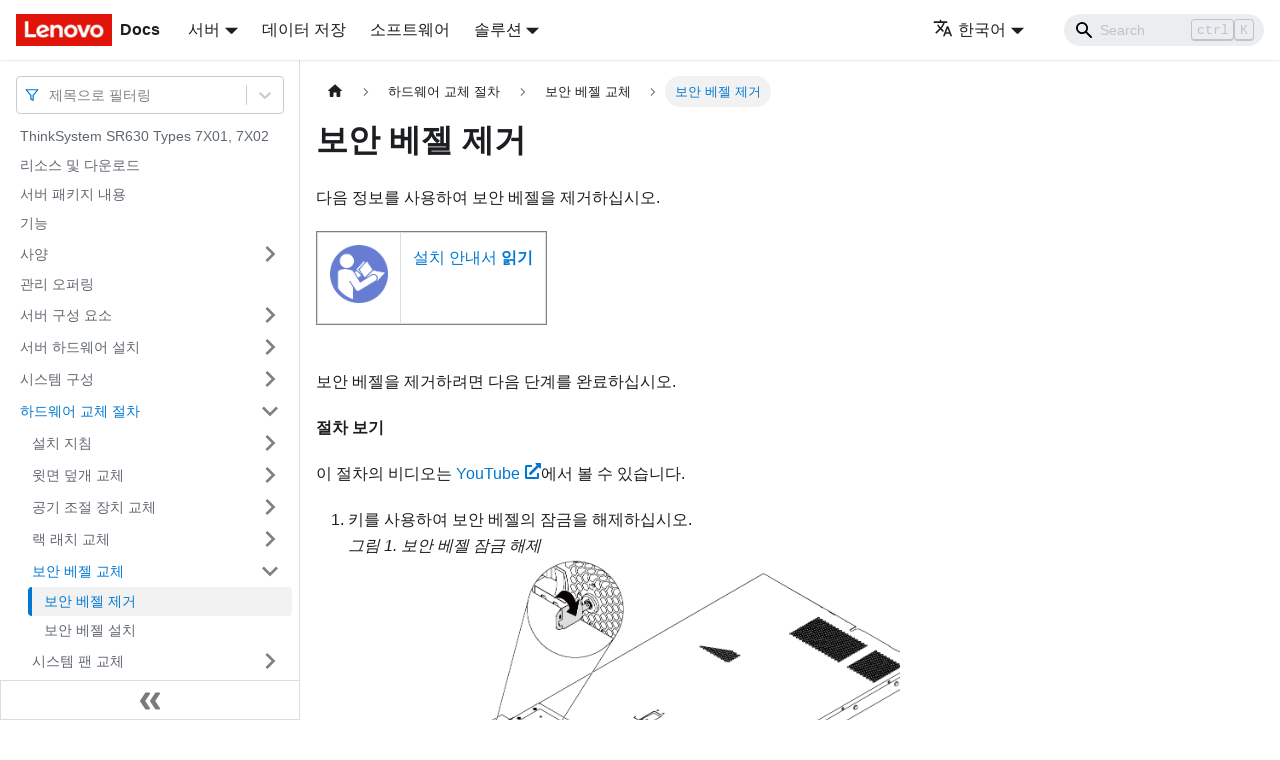

--- FILE ---
content_type: text/html; charset=UTF-8
request_url: https://pubs.lenovo.com/sr630/ko/remove_the_security_bezel
body_size: 8210
content:
<!doctype html>
<html lang="ko" dir="ltr" class="docs-wrapper docs-doc-page docs-version-current plugin-docs plugin-id-default docs-doc-id-remove_the_security_bezel" data-has-hydrated="false">
<head>
<meta charset="UTF-8">

<title data-rh="true">보안 베젤 제거 | ThinkSystem SR630 | Lenovo Docs</title><meta data-rh="true" name="viewport" content="width=device-width,initial-scale=1"><meta data-rh="true" name="twitter:card" content="summary_large_image"><meta data-rh="true" property="og:image" content="https://pubs.lenovo.com/sr630/ko/img/product_soc.png"><meta data-rh="true" name="twitter:image" content="https://pubs.lenovo.com/sr630/ko/img/product_soc.png"><meta data-rh="true" property="og:url" content="https://pubs.lenovo.com/sr630/ko/remove_the_security_bezel"><meta data-rh="true" name="docusaurus_locale" content="ko"><meta data-rh="true" name="docsearch:language" content="ko"><meta data-rh="true" name="keywords" content="SR630, 7X01, 7X02"><meta data-rh="true" name="og:site_name" content="Lenovo Documentation"><meta data-rh="true" name="robots" content="max-image-preview:large"><meta data-rh="true" name="docusaurus_version" content="current"><meta data-rh="true" name="docusaurus_tag" content="docs-default-current"><meta data-rh="true" name="docsearch:version" content="current"><meta data-rh="true" name="docsearch:docusaurus_tag" content="docs-default-current"><meta data-rh="true" property="og:title" content="보안 베젤 제거 | ThinkSystem SR630 | Lenovo Docs"><meta data-rh="true" name="description" content="다음 정보를 사용하여 보안 베젤을 제거하십시오."><meta data-rh="true" property="og:description" content="다음 정보를 사용하여 보안 베젤을 제거하십시오."><link data-rh="true" rel="icon" href="/sr630/ko/img/favicon.ico"><link data-rh="true" rel="canonical" href="https://pubs.lenovo.com/sr630/ko/remove_the_security_bezel"><link data-rh="true" rel="alternate" href="https://pubs.lenovo.com/sr630/remove_the_security_bezel" hreflang="en"><link data-rh="true" rel="alternate" href="https://pubs.lenovo.com/sr630/de/remove_the_security_bezel" hreflang="de"><link data-rh="true" rel="alternate" href="https://pubs.lenovo.com/sr630/es/remove_the_security_bezel" hreflang="es"><link data-rh="true" rel="alternate" href="https://pubs.lenovo.com/sr630/fr/remove_the_security_bezel" hreflang="fr"><link data-rh="true" rel="alternate" href="https://pubs.lenovo.com/sr630/it/remove_the_security_bezel" hreflang="it"><link data-rh="true" rel="alternate" href="https://pubs.lenovo.com/sr630/ja/remove_the_security_bezel" hreflang="ja"><link data-rh="true" rel="alternate" href="https://pubs.lenovo.com/sr630/ko/remove_the_security_bezel" hreflang="ko"><link data-rh="true" rel="alternate" href="https://pubs.lenovo.com/sr630/pt-BR/remove_the_security_bezel" hreflang="pt-BR"><link data-rh="true" rel="alternate" href="https://pubs.lenovo.com/sr630/ru/remove_the_security_bezel" hreflang="ru"><link data-rh="true" rel="alternate" href="https://pubs.lenovo.com/sr630/th/remove_the_security_bezel" hreflang="th"><link data-rh="true" rel="alternate" href="https://pubs.lenovo.com/sr630/zh-CN/remove_the_security_bezel" hreflang="zh-CN"><link data-rh="true" rel="alternate" href="https://pubs.lenovo.com/sr630/zh-TW/remove_the_security_bezel" hreflang="zh-TW"><link data-rh="true" rel="alternate" href="https://pubs.lenovo.com/sr630/remove_the_security_bezel" hreflang="x-default"><link rel="preconnect" href="https://www.google-analytics.com">
<link rel="preconnect" href="https://www.googletagmanager.com">
<script async src="https://www.googletagmanager.com/gtag/js?id=G-XM7YNY3PYK"></script>
<script>function gtag(){dataLayer.push(arguments)}window.dataLayer=window.dataLayer||[],gtag("js",new Date),gtag("config","G-XM7YNY3PYK",{anonymize_ip:!0})</script>




<link rel="preconnect" href="https://fonts.googleapis.com">
<link rel="preconnect" href="https://fonts.gstatic.com" crossorigin="anonymous"><link rel="stylesheet" href="/sr630/ko/assets/css/styles.71a3ff13.css">
<link rel="preload" href="/sr630/ko/assets/js/runtime~main.4aa4169d.js" as="script">
<link rel="preload" href="/sr630/ko/assets/js/main.d8399b58.js" as="script">
</head>
<body class="navigation-with-keyboard">
<script>!function(){function t(t){document.documentElement.setAttribute("data-theme",t)}var e=function(){var t=null;try{t=new URLSearchParams(window.location.search).get("docusaurus-theme")}catch(t){}return t}()||function(){var t=null;try{t=localStorage.getItem("theme")}catch(t){}return t}();t(null!==e?e:"light")}()</script><div id="__docusaurus">
<div role="region" aria-label="본문으로 건너뛰기"><a class="skipToContent_FR4N" href="#__docusaurus_skipToContent_fallback">본문으로 건너뛰기</a></div><nav aria-label="Main" class="navbar navbar--fixed-top navbarHideable_glH5"><div class="navbar__inner"><div class="navbar__items"><button aria-label="Toggle navigation bar" aria-expanded="false" class="navbar__toggle clean-btn" type="button"><svg width="30" height="30" viewBox="0 0 30 30" aria-hidden="true"><path stroke="currentColor" stroke-linecap="round" stroke-miterlimit="10" stroke-width="2" d="M4 7h22M4 15h22M4 23h22"></path></svg></button><a href="https://pubs.lenovo.com/ko/" target="_self" rel="noopener noreferrer" class="navbar__brand"><div class="navbar__logo"><img src="/sr630/ko/img/lenovo.png" alt="Lenovo Logo" class="themedImage_zFba themedImage--light_SMtw" height="32" width="96"><img src="/sr630/ko/img/lenovo.png" alt="Lenovo Logo" class="themedImage_zFba themedImage--dark_SHhT" height="32" width="96"></div><b class="navbar__title text--truncate">Docs</b></a><div class="navbar__item dropdown dropdown--hoverable"><a href="#" aria-haspopup="true" aria-expanded="false" role="button" class="navbar__link">서버</a><ul class="dropdown__menu"><li><a href="https://pubs.lenovo.com/ko/thinksystem" target="_self" rel="noopener noreferrer" class="dropdown__link externalLink-none">ThinkSystem<svg width="12" height="12" aria-hidden="true" viewBox="0 0 24 24" class="iconExternalLink_SHu7"><path fill="currentColor" d="M21 13v10h-21v-19h12v2h-10v15h17v-8h2zm3-12h-10.988l4.035 4-6.977 7.07 2.828 2.828 6.977-7.07 4.125 4.172v-11z"></path></svg></a></li><li><a href="https://pubs.lenovo.com/ko/thinkedge" target="_self" rel="noopener noreferrer" class="dropdown__link externalLink-none">ThinkEdge<svg width="12" height="12" aria-hidden="true" viewBox="0 0 24 24" class="iconExternalLink_SHu7"><path fill="currentColor" d="M21 13v10h-21v-19h12v2h-10v15h17v-8h2zm3-12h-10.988l4.035 4-6.977 7.07 2.828 2.828 6.977-7.07 4.125 4.172v-11z"></path></svg></a></li><li><a href="https://pubs.lenovo.com/ko/systemx" target="_self" rel="noopener noreferrer" class="dropdown__link externalLink-none">System x<svg width="12" height="12" aria-hidden="true" viewBox="0 0 24 24" class="iconExternalLink_SHu7"><path fill="currentColor" d="M21 13v10h-21v-19h12v2h-10v15h17v-8h2zm3-12h-10.988l4.035 4-6.977 7.07 2.828 2.828 6.977-7.07 4.125 4.172v-11z"></path></svg></a></li><li><a href="https://serveroption.lenovo.com/" target="_blank" rel="noopener noreferrer" class="dropdown__link">Option<svg width="12" height="12" aria-hidden="true" viewBox="0 0 24 24" class="iconExternalLink_SHu7"><path fill="currentColor" d="M21 13v10h-21v-19h12v2h-10v15h17v-8h2zm3-12h-10.988l4.035 4-6.977 7.07 2.828 2.828 6.977-7.07 4.125 4.172v-11z"></path></svg></a></li></ul></div><a href="https://datacentersupport.lenovo.com/storagepubs" target="_self" rel="noopener noreferrer" class="navbar__item navbar__link externalLink-none">데이터 저장<svg width="13.5" height="13.5" aria-hidden="true" viewBox="0 0 24 24" class="iconExternalLink_SHu7"><path fill="currentColor" d="M21 13v10h-21v-19h12v2h-10v15h17v-8h2zm3-12h-10.988l4.035 4-6.977 7.07 2.828 2.828 6.977-7.07 4.125 4.172v-11z"></path></svg></a><a href="https://pubs.lenovo.com/ko/software" target="_self" rel="noopener noreferrer" class="navbar__item navbar__link externalLink-none">소프트웨어<svg width="13.5" height="13.5" aria-hidden="true" viewBox="0 0 24 24" class="iconExternalLink_SHu7"><path fill="currentColor" d="M21 13v10h-21v-19h12v2h-10v15h17v-8h2zm3-12h-10.988l4.035 4-6.977 7.07 2.828 2.828 6.977-7.07 4.125 4.172v-11z"></path></svg></a><div class="navbar__item dropdown dropdown--hoverable"><a href="#" aria-haspopup="true" aria-expanded="false" role="button" class="navbar__link">솔루션</a><ul class="dropdown__menu"><li><a href="https://pubs.lenovo.com/ko/thinkagile" target="_self" rel="noopener noreferrer" class="dropdown__link externalLink-none">ThinkAgile<svg width="12" height="12" aria-hidden="true" viewBox="0 0 24 24" class="iconExternalLink_SHu7"><path fill="currentColor" d="M21 13v10h-21v-19h12v2h-10v15h17v-8h2zm3-12h-10.988l4.035 4-6.977 7.07 2.828 2.828 6.977-7.07 4.125 4.172v-11z"></path></svg></a></li><li><a href="https://pubs.lenovo.com/ko/water-cooling-solution" target="_self" rel="noopener noreferrer" class="dropdown__link externalLink-none">Water Cooling Solution<svg width="12" height="12" aria-hidden="true" viewBox="0 0 24 24" class="iconExternalLink_SHu7"><path fill="currentColor" d="M21 13v10h-21v-19h12v2h-10v15h17v-8h2zm3-12h-10.988l4.035 4-6.977 7.07 2.828 2.828 6.977-7.07 4.125 4.172v-11z"></path></svg></a></li></ul></div></div><div class="navbar__items navbar__items--right"><div class="navbar__item dropdown dropdown--hoverable dropdown--right"><a href="#" aria-haspopup="true" aria-expanded="false" role="button" class="navbar__link"><svg viewBox="0 0 24 24" width="20" height="20" aria-hidden="true" class="iconLanguage_DSK9"><path fill="currentColor" d="M12.87 15.07l-2.54-2.51.03-.03c1.74-1.94 2.98-4.17 3.71-6.53H17V4h-7V2H8v2H1v1.99h11.17C11.5 7.92 10.44 9.75 9 11.35 8.07 10.32 7.3 9.19 6.69 8h-2c.73 1.63 1.73 3.17 2.98 4.56l-5.09 5.02L4 19l5-5 3.11 3.11.76-2.04zM18.5 10h-2L12 22h2l1.12-3h4.75L21 22h2l-4.5-12zm-2.62 7l1.62-4.33L19.12 17h-3.24z"></path></svg>한국어</a><ul class="dropdown__menu"><li><a href="/sr630/remove_the_security_bezel" target="_self" rel="noopener noreferrer" class="dropdown__link" lang="en">English</a></li><li><a href="/sr630/de/remove_the_security_bezel" target="_self" rel="noopener noreferrer" class="dropdown__link" lang="de">Deutsch</a></li><li><a href="/sr630/es/remove_the_security_bezel" target="_self" rel="noopener noreferrer" class="dropdown__link" lang="es">Español</a></li><li><a href="/sr630/fr/remove_the_security_bezel" target="_self" rel="noopener noreferrer" class="dropdown__link" lang="fr">Français</a></li><li><a href="/sr630/it/remove_the_security_bezel" target="_self" rel="noopener noreferrer" class="dropdown__link" lang="it">Italiano</a></li><li><a href="/sr630/ja/remove_the_security_bezel" target="_self" rel="noopener noreferrer" class="dropdown__link" lang="ja">日本語</a></li><li><a href="/sr630/ko/remove_the_security_bezel" target="_self" rel="noopener noreferrer" class="dropdown__link dropdown__link--active" lang="ko">한국어</a></li><li><a href="/sr630/pt-BR/remove_the_security_bezel" target="_self" rel="noopener noreferrer" class="dropdown__link" lang="pt-BR">Português do Brasil</a></li><li><a href="/sr630/ru/remove_the_security_bezel" target="_self" rel="noopener noreferrer" class="dropdown__link" lang="ru">Русский</a></li><li><a href="/sr630/th/remove_the_security_bezel" target="_self" rel="noopener noreferrer" class="dropdown__link" lang="th">ภาษาไทย</a></li><li><a href="/sr630/zh-CN/remove_the_security_bezel" target="_self" rel="noopener noreferrer" class="dropdown__link" lang="zh-CN">简体中文</a></li><li><a href="/sr630/zh-TW/remove_the_security_bezel" target="_self" rel="noopener noreferrer" class="dropdown__link" lang="zh-TW">繁體中文</a></li></ul></div><div class="searchBox_BlU4"><div class="navbar__search searchBarContainer_h4SQ"><input placeholder="Search" aria-label="Search" class="navbar__search-input"><div class="loadingRing_kmHx searchBarLoadingRing_AT3w"><div></div><div></div><div></div><div></div></div></div></div></div></div><div role="presentation" class="navbar-sidebar__backdrop"></div></nav><div id="__docusaurus_skipToContent_fallback" class="main-wrapper mainWrapper_OJKY docsWrapper_a8OH"><button aria-label="맨 위로 스크롤하기" class="clean-btn theme-back-to-top-button backToTopButton_xZQ7" type="button"></button><div class="docPage_LEBb"><aside class="theme-doc-sidebar-container docSidebarContainer_TOXn"><div class="sidebarViewport_swqP"><div class="sidebar_TiFu sidebarWithHideableNavbar_b5mb"><a href="https://pubs.lenovo.com/ko/" target="_self" rel="noopener noreferrer" tabindex="-1" class="sidebarLogo_Jpyc"><img src="/sr630/ko/img/lenovo.png" alt="Lenovo Logo" class="themedImage_zFba themedImage--light_SMtw" height="32" width="96"><img src="/sr630/ko/img/lenovo.png" alt="Lenovo Logo" class="themedImage_zFba themedImage--dark_SHhT" height="32" width="96"><b>Docs</b></a><nav aria-label="Docs sidebar" class="menu thin-scrollbar menu_Y1UP"><style data-emotion="css b62m3t-container">.css-b62m3t-container{position:relative;box-sizing:border-box;}</style><div class="titleFilter_mcU3 css-b62m3t-container"><style data-emotion="css 7pg0cj-a11yText">.css-7pg0cj-a11yText{z-index:9999;border:0;clip:rect(1px, 1px, 1px, 1px);height:1px;width:1px;position:absolute;overflow:hidden;padding:0;white-space:nowrap;}</style><span id="react-select-1242-live-region" class="css-7pg0cj-a11yText"></span><span aria-live="polite" aria-atomic="false" aria-relevant="additions text" role="log" class="css-7pg0cj-a11yText"></span><style data-emotion="css 13cymwt-control">.css-13cymwt-control{-webkit-align-items:center;-webkit-box-align:center;-ms-flex-align:center;align-items:center;cursor:default;display:-webkit-box;display:-webkit-flex;display:-ms-flexbox;display:flex;-webkit-box-flex-wrap:wrap;-webkit-flex-wrap:wrap;-ms-flex-wrap:wrap;flex-wrap:wrap;-webkit-box-pack:justify;-webkit-justify-content:space-between;justify-content:space-between;min-height:38px;outline:0!important;position:relative;-webkit-transition:all 100ms;transition:all 100ms;background-color:hsl(0, 0%, 100%);border-color:hsl(0, 0%, 80%);border-radius:4px;border-style:solid;border-width:1px;box-sizing:border-box;}.css-13cymwt-control:hover{border-color:hsl(0, 0%, 70%);}</style><div class="title-filter__control css-13cymwt-control"><svg stroke="currentColor" fill="none" stroke-width="2" viewBox="0 0 24 24" stroke-linecap="round" stroke-linejoin="round" class="titleFilterIcon_Fmk3" height="1em" width="1em" xmlns="http://www.w3.org/2000/svg"><polygon points="22 3 2 3 10 12.46 10 19 14 21 14 12.46 22 3"></polygon></svg> <style data-emotion="css hlgwow">.css-hlgwow{-webkit-align-items:center;-webkit-box-align:center;-ms-flex-align:center;align-items:center;display:grid;-webkit-flex:1;-ms-flex:1;flex:1;-webkit-box-flex-wrap:wrap;-webkit-flex-wrap:wrap;-ms-flex-wrap:wrap;flex-wrap:wrap;-webkit-overflow-scrolling:touch;position:relative;overflow:hidden;padding:2px 8px;box-sizing:border-box;}</style><div class="title-filter__value-container css-hlgwow"><style data-emotion="css 1jqq78o-placeholder">.css-1jqq78o-placeholder{grid-area:1/1/2/3;color:hsl(0, 0%, 50%);margin-left:2px;margin-right:2px;box-sizing:border-box;}</style><div class="title-filter__placeholder css-1jqq78o-placeholder" id="react-select-1242-placeholder">제목으로 필터링</div><style data-emotion="css 19bb58m">.css-19bb58m{visibility:visible;-webkit-flex:1 1 auto;-ms-flex:1 1 auto;flex:1 1 auto;display:inline-grid;grid-area:1/1/2/3;grid-template-columns:0 min-content;margin:2px;padding-bottom:2px;padding-top:2px;color:hsl(0, 0%, 20%);box-sizing:border-box;}.css-19bb58m:after{content:attr(data-value) " ";visibility:hidden;white-space:pre;grid-area:1/2;font:inherit;min-width:2px;border:0;margin:0;outline:0;padding:0;}</style><div class="title-filter__input-container css-19bb58m" data-value=""><input class="title-filter__input" style="label:input;color:inherit;background:0;opacity:1;width:100%;grid-area:1 / 2;font:inherit;min-width:2px;border:0;margin:0;outline:0;padding:0" autocapitalize="none" autocomplete="off" autocorrect="off" id="react-select-1242-input" spellcheck="false" tabindex="0" aria-autocomplete="list" aria-expanded="false" aria-haspopup="true" role="combobox" aria-activedescendant="" aria-describedby="react-select-1242-placeholder"></div></div><style data-emotion="css 1wy0on6">.css-1wy0on6{-webkit-align-items:center;-webkit-box-align:center;-ms-flex-align:center;align-items:center;-webkit-align-self:stretch;-ms-flex-item-align:stretch;align-self:stretch;display:-webkit-box;display:-webkit-flex;display:-ms-flexbox;display:flex;-webkit-flex-shrink:0;-ms-flex-negative:0;flex-shrink:0;box-sizing:border-box;}</style><div class="title-filter__indicators css-1wy0on6"><style data-emotion="css 1u9des2-indicatorSeparator">.css-1u9des2-indicatorSeparator{-webkit-align-self:stretch;-ms-flex-item-align:stretch;align-self:stretch;width:1px;background-color:hsl(0, 0%, 80%);margin-bottom:8px;margin-top:8px;box-sizing:border-box;}</style><span class="title-filter__indicator-separator css-1u9des2-indicatorSeparator"></span><style data-emotion="css 1xc3v61-indicatorContainer">.css-1xc3v61-indicatorContainer{display:-webkit-box;display:-webkit-flex;display:-ms-flexbox;display:flex;-webkit-transition:color 150ms;transition:color 150ms;color:hsl(0, 0%, 80%);padding:8px;box-sizing:border-box;}.css-1xc3v61-indicatorContainer:hover{color:hsl(0, 0%, 60%);}</style><div class="title-filter__indicator title-filter__dropdown-indicator css-1xc3v61-indicatorContainer" aria-hidden="true"><style data-emotion="css 8mmkcg">.css-8mmkcg{display:inline-block;fill:currentColor;line-height:1;stroke:currentColor;stroke-width:0;}</style><svg height="20" width="20" viewBox="0 0 20 20" aria-hidden="true" focusable="false" class="css-8mmkcg"><path d="M4.516 7.548c0.436-0.446 1.043-0.481 1.576 0l3.908 3.747 3.908-3.747c0.533-0.481 1.141-0.446 1.574 0 0.436 0.445 0.408 1.197 0 1.615-0.406 0.418-4.695 4.502-4.695 4.502-0.217 0.223-0.502 0.335-0.787 0.335s-0.57-0.112-0.789-0.335c0 0-4.287-4.084-4.695-4.502s-0.436-1.17 0-1.615z"></path></svg></div></div></div></div><ul class="theme-doc-sidebar-menu menu__list"><li class="theme-doc-sidebar-item-link theme-doc-sidebar-item-link-level-1 menu__list-item"><a class="menu__link" href="/sr630/ko/">ThinkSystem SR630 Types 7X01, 7X02</a></li><li class="theme-doc-sidebar-item-link theme-doc-sidebar-item-link-level-1 menu__list-item"><a class="menu__link" href="/sr630/ko/pdf_files">리소스 및 다운로드</a></li><li class="theme-doc-sidebar-item-link theme-doc-sidebar-item-link-level-1 menu__list-item"><a class="menu__link" href="/sr630/ko/server_package_contents">서버 패키지 내용</a></li><li class="theme-doc-sidebar-item-link theme-doc-sidebar-item-link-level-1 menu__list-item"><a class="menu__link" href="/sr630/ko/server_features">기능</a></li><li class="theme-doc-sidebar-item-category theme-doc-sidebar-item-category-level-1 menu__list-item menu__list-item--collapsed"><div class="menu__list-item-collapsible"><a class="menu__link menu__link--sublist" aria-expanded="false" href="/sr630/ko/server_specifications">사양</a><button aria-label="접을 수 있는 사이드바 분류 &#x27;사양&#x27; 접기(펼치기)" type="button" class="clean-btn menu__caret"></button></div></li><li class="theme-doc-sidebar-item-link theme-doc-sidebar-item-link-level-1 menu__list-item"><a class="menu__link" href="/sr630/ko/management_options">관리 오퍼링</a></li><li class="theme-doc-sidebar-item-category theme-doc-sidebar-item-category-level-1 menu__list-item menu__list-item--collapsed"><div class="menu__list-item-collapsible"><a class="menu__link menu__link--sublist" aria-expanded="false" href="/sr630/ko/server_components">서버 구성 요소</a><button aria-label="접을 수 있는 사이드바 분류 &#x27;서버 구성 요소&#x27; 접기(펼치기)" type="button" class="clean-btn menu__caret"></button></div></li><li class="theme-doc-sidebar-item-category theme-doc-sidebar-item-category-level-1 menu__list-item menu__list-item--collapsed"><div class="menu__list-item-collapsible"><a class="menu__link menu__link--sublist" aria-expanded="false" href="/sr630/ko/server_setup">서버 하드웨어 설치</a><button aria-label="접을 수 있는 사이드바 분류 &#x27;서버 하드웨어 설치&#x27; 접기(펼치기)" type="button" class="clean-btn menu__caret"></button></div></li><li class="theme-doc-sidebar-item-category theme-doc-sidebar-item-category-level-1 menu__list-item menu__list-item--collapsed"><div class="menu__list-item-collapsible"><a class="menu__link menu__link--sublist" aria-expanded="false" href="/sr630/ko/managing_your_server">시스템 구성</a><button aria-label="접을 수 있는 사이드바 분류 &#x27;시스템 구성&#x27; 접기(펼치기)" type="button" class="clean-btn menu__caret"></button></div></li><li class="theme-doc-sidebar-item-category theme-doc-sidebar-item-category-level-1 menu__list-item"><div class="menu__list-item-collapsible"><a class="menu__link menu__link--sublist menu__link--active" aria-expanded="true" href="/sr630/ko/maintenance_manual_hardware_replacement_procedures">하드웨어 교체 절차</a><button aria-label="접을 수 있는 사이드바 분류 &#x27;하드웨어 교체 절차&#x27; 접기(펼치기)" type="button" class="clean-btn menu__caret"></button></div><ul style="display:block;overflow:visible;height:auto" class="menu__list"><li class="theme-doc-sidebar-item-category theme-doc-sidebar-item-category-level-2 menu__list-item menu__list-item--collapsed"><div class="menu__list-item-collapsible"><a class="menu__link menu__link--sublist" aria-expanded="false" tabindex="0" href="/sr630/ko/maintenance_manual_installation_guidelines">설치 지침</a><button aria-label="접을 수 있는 사이드바 분류 &#x27;설치 지침&#x27; 접기(펼치기)" type="button" class="clean-btn menu__caret"></button></div></li><li class="theme-doc-sidebar-item-category theme-doc-sidebar-item-category-level-2 menu__list-item menu__list-item--collapsed"><div class="menu__list-item-collapsible"><a class="menu__link menu__link--sublist" aria-expanded="false" tabindex="0" href="/sr630/ko/top_cover_replacement">윗면 덮개 교체</a><button aria-label="접을 수 있는 사이드바 분류 &#x27;윗면 덮개 교체&#x27; 접기(펼치기)" type="button" class="clean-btn menu__caret"></button></div></li><li class="theme-doc-sidebar-item-category theme-doc-sidebar-item-category-level-2 menu__list-item menu__list-item--collapsed"><div class="menu__list-item-collapsible"><a class="menu__link menu__link--sublist" aria-expanded="false" tabindex="0" href="/sr630/ko/air_baffle_replacement">공기 조절 장치 교체</a><button aria-label="접을 수 있는 사이드바 분류 &#x27;공기 조절 장치 교체&#x27; 접기(펼치기)" type="button" class="clean-btn menu__caret"></button></div></li><li class="theme-doc-sidebar-item-category theme-doc-sidebar-item-category-level-2 menu__list-item menu__list-item--collapsed"><div class="menu__list-item-collapsible"><a class="menu__link menu__link--sublist" aria-expanded="false" tabindex="0" href="/sr630/ko/rack_handles_replacement">랙 래치 교체</a><button aria-label="접을 수 있는 사이드바 분류 &#x27;랙 래치 교체&#x27; 접기(펼치기)" type="button" class="clean-btn menu__caret"></button></div></li><li class="theme-doc-sidebar-item-category theme-doc-sidebar-item-category-level-2 menu__list-item"><div class="menu__list-item-collapsible"><a class="menu__link menu__link--sublist menu__link--active" aria-expanded="true" tabindex="0" href="/sr630/ko/security_bezel_replacement">보안 베젤 교체</a><button aria-label="접을 수 있는 사이드바 분류 &#x27;보안 베젤 교체&#x27; 접기(펼치기)" type="button" class="clean-btn menu__caret"></button></div><ul style="display:block;overflow:visible;height:auto" class="menu__list"><li class="theme-doc-sidebar-item-link theme-doc-sidebar-item-link-level-3 menu__list-item"><a class="menu__link menu__link--active" aria-current="page" tabindex="0" href="/sr630/ko/remove_the_security_bezel">보안 베젤 제거</a></li><li class="theme-doc-sidebar-item-link theme-doc-sidebar-item-link-level-3 menu__list-item"><a class="menu__link" tabindex="0" href="/sr630/ko/install_the_security_bezel">보안 베젤 설치</a></li></ul></li><li class="theme-doc-sidebar-item-category theme-doc-sidebar-item-category-level-2 menu__list-item menu__list-item--collapsed"><div class="menu__list-item-collapsible"><a class="menu__link menu__link--sublist" aria-expanded="false" tabindex="0" href="/sr630/ko/system_fan_replacement">시스템 팬 교체</a><button aria-label="접을 수 있는 사이드바 분류 &#x27;시스템 팬 교체&#x27; 접기(펼치기)" type="button" class="clean-btn menu__caret"></button></div></li><li class="theme-doc-sidebar-item-category theme-doc-sidebar-item-category-level-2 menu__list-item menu__list-item--collapsed"><div class="menu__list-item-collapsible"><a class="menu__link menu__link--sublist" aria-expanded="false" tabindex="0" href="/sr630/ko/memory_module_replacement">메모리 모듈 교체</a><button aria-label="접을 수 있는 사이드바 분류 &#x27;메모리 모듈 교체&#x27; 접기(펼치기)" type="button" class="clean-btn menu__caret"></button></div></li><li class="theme-doc-sidebar-item-category theme-doc-sidebar-item-category-level-2 menu__list-item menu__list-item--collapsed"><div class="menu__list-item-collapsible"><a class="menu__link menu__link--sublist" aria-expanded="false" tabindex="0" href="/sr630/ko/hotswap_drive_replacement">핫 스왑 드라이브 교체</a><button aria-label="접을 수 있는 사이드바 분류 &#x27;핫 스왑 드라이브 교체&#x27; 접기(펼치기)" type="button" class="clean-btn menu__caret"></button></div></li><li class="theme-doc-sidebar-item-category theme-doc-sidebar-item-category-level-2 menu__list-item menu__list-item--collapsed"><div class="menu__list-item-collapsible"><a class="menu__link menu__link--sublist" aria-expanded="false" tabindex="0" href="/sr630/ko/LOM_card_replacement">LOM 어댑터 교체</a><button aria-label="접을 수 있는 사이드바 분류 &#x27;LOM 어댑터 교체&#x27; 접기(펼치기)" type="button" class="clean-btn menu__caret"></button></div></li><li class="theme-doc-sidebar-item-category theme-doc-sidebar-item-category-level-2 menu__list-item menu__list-item--collapsed"><div class="menu__list-item-collapsible"><a class="menu__link menu__link--sublist" aria-expanded="false" tabindex="0" href="/sr630/ko/riser_card_replacement">라이저 카드 교체</a><button aria-label="접을 수 있는 사이드바 분류 &#x27;라이저 카드 교체&#x27; 접기(펼치기)" type="button" class="clean-btn menu__caret"></button></div></li><li class="theme-doc-sidebar-item-category theme-doc-sidebar-item-category-level-2 menu__list-item menu__list-item--collapsed"><div class="menu__list-item-collapsible"><a class="menu__link menu__link--sublist" aria-expanded="false" tabindex="0" href="/sr630/ko/PCIe_card_replacement">PCIe 어댑터 교체</a><button aria-label="접을 수 있는 사이드바 분류 &#x27;PCIe 어댑터 교체&#x27; 접기(펼치기)" type="button" class="clean-btn menu__caret"></button></div></li><li class="theme-doc-sidebar-item-category theme-doc-sidebar-item-category-level-2 menu__list-item menu__list-item--collapsed"><div class="menu__list-item-collapsible"><a class="menu__link menu__link--sublist" aria-expanded="false" tabindex="0" href="/sr630/ko/hotswap_drive_backplane_replacement">백플레인 교체</a><button aria-label="접을 수 있는 사이드바 분류 &#x27;백플레인 교체&#x27; 접기(펼치기)" type="button" class="clean-btn menu__caret"></button></div></li><li class="theme-doc-sidebar-item-category theme-doc-sidebar-item-category-level-2 menu__list-item menu__list-item--collapsed"><div class="menu__list-item-collapsible"><a class="menu__link menu__link--sublist" aria-expanded="false" tabindex="0" href="/sr630/ko/coin-cell_battery_replacement">CMOS 배터리 교체</a><button aria-label="접을 수 있는 사이드바 분류 &#x27;CMOS 배터리 교체&#x27; 접기(펼치기)" type="button" class="clean-btn menu__caret"></button></div></li><li class="theme-doc-sidebar-item-category theme-doc-sidebar-item-category-level-2 menu__list-item menu__list-item--collapsed"><div class="menu__list-item-collapsible"><a class="menu__link menu__link--sublist" aria-expanded="false" tabindex="0" href="/sr630/ko/TCM_replacement">TCM/TPM 어댑터 교체(중국 본토만 해당)</a><button aria-label="접을 수 있는 사이드바 분류 &#x27;TCM/TPM 어댑터 교체(중국 본토만 해당)&#x27; 접기(펼치기)" type="button" class="clean-btn menu__caret"></button></div></li><li class="theme-doc-sidebar-item-category theme-doc-sidebar-item-category-level-2 menu__list-item menu__list-item--collapsed"><div class="menu__list-item-collapsible"><a class="menu__link menu__link--sublist" aria-expanded="false" tabindex="0" href="/sr630/ko/Rear_hot-swap_drive_assembly_replacement">뒷면 핫 스왑 드라이브 어셈블리 교체</a><button aria-label="접을 수 있는 사이드바 분류 &#x27;뒷면 핫 스왑 드라이브 어셈블리 교체&#x27; 접기(펼치기)" type="button" class="clean-btn menu__caret"></button></div></li><li class="theme-doc-sidebar-item-category theme-doc-sidebar-item-category-level-2 menu__list-item menu__list-item--collapsed"><div class="menu__list-item-collapsible"><a class="menu__link menu__link--sublist" aria-expanded="false" tabindex="0" href="/sr630/ko/raid_card_replacement">RAID 어댑터 교체</a><button aria-label="접을 수 있는 사이드바 분류 &#x27;RAID 어댑터 교체&#x27; 접기(펼치기)" type="button" class="clean-btn menu__caret"></button></div></li><li class="theme-doc-sidebar-item-category theme-doc-sidebar-item-category-level-2 menu__list-item menu__list-item--collapsed"><div class="menu__list-item-collapsible"><a class="menu__link menu__link--sublist" aria-expanded="false" tabindex="0" href="/sr630/ko/serial_port_module_replacement">직렬 포트 모듈 교체</a><button aria-label="접을 수 있는 사이드바 분류 &#x27;직렬 포트 모듈 교체&#x27; 접기(펼치기)" type="button" class="clean-btn menu__caret"></button></div></li><li class="theme-doc-sidebar-item-category theme-doc-sidebar-item-category-level-2 menu__list-item menu__list-item--collapsed"><div class="menu__list-item-collapsible"><a class="menu__link menu__link--sublist" aria-expanded="false" tabindex="0" href="/sr630/ko/M2_module_replacement">M.2 백플레인 및 M.2 드라이브 교체</a><button aria-label="접을 수 있는 사이드바 분류 &#x27;M.2 백플레인 및 M.2 드라이브 교체&#x27; 접기(펼치기)" type="button" class="clean-btn menu__caret"></button></div></li><li class="theme-doc-sidebar-item-category theme-doc-sidebar-item-category-level-2 menu__list-item menu__list-item--collapsed"><div class="menu__list-item-collapsible"><a class="menu__link menu__link--sublist" aria-expanded="false" tabindex="0" href="/sr630/ko/RAID_Super_Capacitor_Module_replacement">RAID 슈퍼 커패시터 모듈 교체</a><button aria-label="접을 수 있는 사이드바 분류 &#x27;RAID 슈퍼 커패시터 모듈 교체&#x27; 접기(펼치기)" type="button" class="clean-btn menu__caret"></button></div></li><li class="theme-doc-sidebar-item-category theme-doc-sidebar-item-category-level-2 menu__list-item menu__list-item--collapsed"><div class="menu__list-item-collapsible"><a class="menu__link menu__link--sublist" aria-expanded="false" tabindex="0" href="/sr630/ko/front_IO_assembly_replacement">앞면 I/O 어셈블리 교체</a><button aria-label="접을 수 있는 사이드바 분류 &#x27;앞면 I/O 어셈블리 교체&#x27; 접기(펼치기)" type="button" class="clean-btn menu__caret"></button></div></li><li class="theme-doc-sidebar-item-category theme-doc-sidebar-item-category-level-2 menu__list-item menu__list-item--collapsed"><div class="menu__list-item-collapsible"><a class="menu__link menu__link--sublist" aria-expanded="false" tabindex="0" href="/sr630/ko/hot_swap_power_supply_replacement">핫 스왑 전원 공급 장치 교체</a><button aria-label="접을 수 있는 사이드바 분류 &#x27;핫 스왑 전원 공급 장치 교체&#x27; 접기(펼치기)" type="button" class="clean-btn menu__caret"></button></div></li><li class="theme-doc-sidebar-item-category theme-doc-sidebar-item-category-level-2 menu__list-item menu__list-item--collapsed"><div class="menu__list-item-collapsible"><a class="menu__link menu__link--sublist" aria-expanded="false" tabindex="0" href="/sr630/ko/microprocessor_replacement">프로세서 및 방열판 교체</a><button aria-label="접을 수 있는 사이드바 분류 &#x27;프로세서 및 방열판 교체&#x27; 접기(펼치기)" type="button" class="clean-btn menu__caret"></button></div></li><li class="theme-doc-sidebar-item-category theme-doc-sidebar-item-category-level-2 menu__list-item menu__list-item--collapsed"><div class="menu__list-item-collapsible"><a class="menu__link menu__link--sublist" aria-expanded="false" tabindex="0" href="/sr630/ko/system_board_replacement">시스템 보드 교체</a><button aria-label="접을 수 있는 사이드바 분류 &#x27;시스템 보드 교체&#x27; 접기(펼치기)" type="button" class="clean-btn menu__caret"></button></div></li><li class="theme-doc-sidebar-item-link theme-doc-sidebar-item-link-level-2 menu__list-item"><a class="menu__link" tabindex="0" href="/sr630/ko/complete_the_parts_replacement">부품 교체 완료</a></li></ul></li><li class="theme-doc-sidebar-item-category theme-doc-sidebar-item-category-level-1 menu__list-item menu__list-item--collapsed"><div class="menu__list-item-collapsible"><a class="menu__link menu__link--sublist" aria-expanded="false" href="/sr630/ko/maintenance_manual_problem_determination">문제 판별</a><button aria-label="접을 수 있는 사이드바 분류 &#x27;문제 판별&#x27; 접기(펼치기)" type="button" class="clean-btn menu__caret"></button></div></li><li class="theme-doc-sidebar-item-category theme-doc-sidebar-item-category-level-1 menu__list-item menu__list-item--collapsed"><div class="menu__list-item-collapsible"><a class="menu__link menu__link--sublist" aria-expanded="false" href="/sr630/ko/messages_introduction">개의 메시지</a><button aria-label="접을 수 있는 사이드바 분류 &#x27;개의 메시지&#x27; 접기(펼치기)" type="button" class="clean-btn menu__caret"></button></div></li><li class="theme-doc-sidebar-item-link theme-doc-sidebar-item-link-level-1 menu__list-item"><a class="menu__link" href="/sr630/ko/service_bulletins">기술 팁</a></li><li class="theme-doc-sidebar-item-link theme-doc-sidebar-item-link-level-1 menu__list-item"><a class="menu__link" href="/sr630/ko/security_advisories">보안 권고사항</a></li><li class="theme-doc-sidebar-item-category theme-doc-sidebar-item-category-level-1 menu__list-item menu__list-item--collapsed"><div class="menu__list-item-collapsible"><a class="menu__link menu__link--sublist" aria-expanded="false" href="/sr630/ko/disassemble_for_recycle">재활용을 위한 하드웨어 분해</a><button aria-label="접을 수 있는 사이드바 분류 &#x27;재활용을 위한 하드웨어 분해&#x27; 접기(펼치기)" type="button" class="clean-btn menu__caret"></button></div></li><li class="theme-doc-sidebar-item-category theme-doc-sidebar-item-category-level-1 menu__list-item menu__list-item--collapsed"><div class="menu__list-item-collapsible"><a class="menu__link menu__link--sublist" aria-expanded="false" href="/sr630/ko/getting_help_and_technical_assistance">도움말 및 기술 지원 얻기</a><button aria-label="접을 수 있는 사이드바 분류 &#x27;도움말 및 기술 지원 얻기&#x27; 접기(펼치기)" type="button" class="clean-btn menu__caret"></button></div></li></ul><div class="sidebar-resource-links"><hr><div><a href="https://lenovopress.lenovo.com/lp1049-thinksystem-sr630-server" class="menu__link" target="_BLANK"><img height="24" width="24" src="https://pubs.lenovo.com/img/lenovopress.png"><span class="sidebarLinks-name">ThinkSystem SR630 Server Product Guide</span><div><svg stroke="currentColor" fill="currentColor" stroke-width="0" viewBox="0 0 512 512" height="0.875rem" width="0.875rem" xmlns="http://www.w3.org/2000/svg"><path d="M432,320H400a16,16,0,0,0-16,16V448H64V128H208a16,16,0,0,0,16-16V80a16,16,0,0,0-16-16H48A48,48,0,0,0,0,112V464a48,48,0,0,0,48,48H400a48,48,0,0,0,48-48V336A16,16,0,0,0,432,320ZM488,0h-128c-21.37,0-32.05,25.91-17,41l35.73,35.73L135,320.37a24,24,0,0,0,0,34L157.67,377a24,24,0,0,0,34,0L435.28,133.32,471,169c15,15,41,4.5,41-17V24A24,24,0,0,0,488,0Z"></path></svg></div></a></div></div></nav><button type="button" title="사이드바 숨기기" aria-label="사이드바 숨기기" class="button button--secondary button--outline collapseSidebarButton_e0pa"><svg width="20" height="20" aria-hidden="true" class="collapseSidebarButtonIcon_KEWD"><g fill="#7a7a7a"><path d="M9.992 10.023c0 .2-.062.399-.172.547l-4.996 7.492a.982.982 0 01-.828.454H1c-.55 0-1-.453-1-1 0-.2.059-.403.168-.551l4.629-6.942L.168 3.078A.939.939 0 010 2.528c0-.548.45-.997 1-.997h2.996c.352 0 .649.18.828.45L9.82 9.472c.11.148.172.347.172.55zm0 0"></path><path d="M19.98 10.023c0 .2-.058.399-.168.547l-4.996 7.492a.987.987 0 01-.828.454h-3c-.547 0-.996-.453-.996-1 0-.2.059-.403.168-.551l4.625-6.942-4.625-6.945a.939.939 0 01-.168-.55 1 1 0 01.996-.997h3c.348 0 .649.18.828.45l4.996 7.492c.11.148.168.347.168.55zm0 0"></path></g></svg></button></div></div></aside><main class="docMainContainer_LQPs"><div class="container padding-top--md padding-bottom--lg"><div class="row"><div class="col docItemCol_z5aJ"><div class="docItemContainer_c0TR"><article><nav class="theme-doc-breadcrumbs breadcrumbsContainer_DwUf" aria-label="Breadcrumbs"><ul class="breadcrumbs" itemscope="" itemtype="https://schema.org/BreadcrumbList"><li class="breadcrumbs__item"><a aria-label="홈" class="breadcrumbs__link" href="/sr630/ko/"><svg viewBox="0 0 24 24" class="breadcrumbHomeIcon_Ppp2"><path d="M10 19v-5h4v5c0 .55.45 1 1 1h3c.55 0 1-.45 1-1v-7h1.7c.46 0 .68-.57.33-.87L12.67 3.6c-.38-.34-.96-.34-1.34 0l-8.36 7.53c-.34.3-.13.87.33.87H5v7c0 .55.45 1 1 1h3c.55 0 1-.45 1-1z" fill="currentColor"></path></svg></a></li><li itemscope="" itemprop="itemListElement" itemtype="https://schema.org/ListItem" class="breadcrumbs__item"><a class="breadcrumbs__link" itemprop="item" href="/sr630/ko/maintenance_manual_hardware_replacement_procedures"><span itemprop="name">하드웨어 교체 절차</span></a><meta itemprop="position" content="1"></li><li itemscope="" itemprop="itemListElement" itemtype="https://schema.org/ListItem" class="breadcrumbs__item"><a class="breadcrumbs__link" itemprop="item" href="/sr630/ko/security_bezel_replacement"><span itemprop="name">보안 베젤 교체</span></a><meta itemprop="position" content="2"></li><li itemscope="" itemprop="itemListElement" itemtype="https://schema.org/ListItem" class="breadcrumbs__item breadcrumbs__item--active"><span class="breadcrumbs__link" itemprop="name">보안 베젤 제거</span><meta itemprop="position" content="3"></li></ul></nav><div class="theme-doc-markdown markdown"><h1>보안 베젤 제거</h1><div class="body taskbody"><p class="shortdesc">다음 정보를 사용하여 보안 베젤을 제거하십시오.</p><div id="remove_the_security_bezel__remove_the_security_bezel_prereq" class="section prereq p"><div class="p"><div class="tablenoborder"><table cellpadding="4" cellspacing="0" summary="" frame="border" border="1" rules="all" class="table table__row-none"><tbody class="tbody"><tr style="vertical-align:top"><td style="vertical-align:top" class="entry row-nocellborder"><img loading="lazy" src="read_install_tdc-060.png" width="100%" style="max-width:58px;min-width:58px" class="image img_uXOj"></td><td style="text-align:center;vertical-align:top" class="entry cellrowborder"><a title="서버에 구성 요소를 설치하기 전에 설치 지침을 읽으십시오." class="xref" href="/sr630/ko/maintenance_manual_installation_guidelines">설치 안내서 <strong class="ph b">읽기</strong> </a></td></tr></tbody></table></div></div></div><div id="remove_the_security_bezel__remove_the_security_bezel_context" class="section context"></div><p class="li stepsection"></p><p class="p">보안 베젤을 제거하려면 다음 단계를 완료하십시오.</p><p class="p"><strong class="ph b">절차 보기</strong></p><p class="p">이 절차의 비디오는 <a href="https://www.youtube.com/playlist?list=PLYV5R7hVcs-C_GGjNudxYy8-c69INMcmE" target="_blank" rel="noreferrer noopener" class="xref">YouTube<svg stroke="currentColor" fill="currentColor" stroke-width="0" viewBox="0 0 512 512" class="FaExternalLinkAlt" height="1em" width="1em" xmlns="http://www.w3.org/2000/svg"><path d="M432,320H400a16,16,0,0,0-16,16V448H64V128H208a16,16,0,0,0,16-16V80a16,16,0,0,0-16-16H48A48,48,0,0,0,0,112V464a48,48,0,0,0,48,48H400a48,48,0,0,0,48-48V336A16,16,0,0,0,432,320ZM488,0h-128c-21.37,0-32.05,25.91-17,41l35.73,35.73L135,320.37a24,24,0,0,0,0,34L157.67,377a24,24,0,0,0,34,0L435.28,133.32,471,169c15,15,41,4.5,41-17V24A24,24,0,0,0,488,0Z"></path></svg></a>에서 볼 수 있습니다.</p><p></p><ol id="remove_the_security_bezel__remove_the_security_bezel_steps" class="ol steps"><li class="li step stepexpand"><span class="ph cmd">키를 사용하여 보안 베젤의 잠금을 해제하십시오.</span><div class="itemgroup info"><div class="fig fignone"><span class="figcap"><span class="fig--title-label">그림 1. </span>보안 베젤 잠금 해제</span><br><div class="imagecenter"><img loading="lazy" src="sr530_unlockbezel-450.png" width="100%" alt="Unlock the security bezel." style="max-width:432px" class="image imagecenter img_uXOj"></div><br></div></div></li><li class="li step stepexpand"><span class="ph cmd">파란색 해제 래치 <tt class="ph tt">1</tt>을 누르고 보안 베젤을 바깥쪽으로 돌려 섀시에서 제거하십시오.</span><div class="itemgroup info"><div class="fig fignone"><span class="figcap"><span class="fig--title-label">그림 2. </span>보안 베젤 제거</span><br><div class="imagecenter"><img loading="lazy" src="sr530_rmbezel-450.png" width="100%" alt="Open the security bezel." style="max-width:432px" class="image imagecenter img_uXOj"></div><br></div><div class="theme-admonition theme-admonition-caution alert alert--warning admonition_O6Hw"><div class="admonitionHeading_I3hY"><span class="admonitionIcon_I0ub"><svg viewBox="0 0 16 16"><path fill-rule="evenodd" d="M8.893 1.5c-.183-.31-.52-.5-.887-.5s-.703.19-.886.5L.138 13.499a.98.98 0 0 0 0 1.001c.193.31.53.501.886.501h13.964c.367 0 .704-.19.877-.5a1.03 1.03 0 0 0 .01-1.002L8.893 1.5zm.133 11.497H6.987v-2.003h2.039v2.003zm0-3.004H6.987V5.987h2.039v4.006z"></path></svg></span>주의</div><div class="admonitionContent_w5e6"><p class="p">서버가 설치되어 있는 랙을 운송하기 전에 보안 베젤을 제자리에 다시 설치한 후 잠그십시오.</p></div></div></div></li></ol><div id="remove_the_security_bezel__remove_the_security_bezel_postreq" class="section postreq"></div></div><div></div></div><div class="feedback docusaurus-mt-lg" style="color:#ccc"><svg stroke="currentColor" fill="currentColor" stroke-width="0" viewBox="0 0 24 24" class="react-icons" height="1.5em" width="1.5em" xmlns="http://www.w3.org/2000/svg"><path fill="none" d="M0 0h24v24H0V0z"></path><path d="M20 4H4c-1.1 0-1.99.9-1.99 2L2 18c0 1.1.9 2 2 2h16c1.1 0 2-.9 2-2V6c0-1.1-.9-2-2-2zm0 14H4V8l8 5 8-5v10zm-8-7L4 6h16l-8 5z"></path></svg>피드백 보내기</div></article><nav class="pagination-nav docusaurus-mt-lg" aria-label="문서 페이지"><a class="pagination-nav__link pagination-nav__link--prev" href="/sr630/ko/security_bezel_replacement"><div class="pagination-nav__sublabel">이전</div><div class="pagination-nav__label">보안 베젤 교체</div></a><a class="pagination-nav__link pagination-nav__link--next" href="/sr630/ko/install_the_security_bezel"><div class="pagination-nav__sublabel">다음</div><div class="pagination-nav__label">보안 베젤 설치</div></a></nav></div></div></div></div></main></div></div><footer class="footer footer--dark"><div class="container container-fluid"><div class="footer__bottom text--center"><div class="footer__copyright">© 2026 Lenovo. All rights reserved. <span class="lenovo-policy"><a href="https://www.lenovo.com/privacy/" target="_blank">Privacy Policy</a> | <a href="https://www.lenovo.com/us/en/legal/" target="_blank">Terms of Use</a></span></div></div></div></footer></div>
<script src="/sr630/ko/assets/js/runtime~main.4aa4169d.js"></script>
<script src="/sr630/ko/assets/js/main.d8399b58.js"></script>
</body>
</html>

--- FILE ---
content_type: application/javascript
request_url: https://pubs.lenovo.com/sr630/ko/assets/js/runtime~main.4aa4169d.js
body_size: 37296
content:
(()=>{"use strict";var e,c,b,a,d,f={},r={};function t(e){var c=r[e];if(void 0!==c)return c.exports;var b=r[e]={exports:{}};return f[e].call(b.exports,b,b.exports,t),b.exports}t.m=f,e=[],t.O=(c,b,a,d)=>{if(!b){var f=1/0;for(i=0;i<e.length;i++){b=e[i][0],a=e[i][1],d=e[i][2];for(var r=!0,o=0;o<b.length;o++)(!1&d||f>=d)&&Object.keys(t.O).every((e=>t.O[e](b[o])))?b.splice(o--,1):(r=!1,d<f&&(f=d));if(r){e.splice(i--,1);var n=a();void 0!==n&&(c=n)}}return c}d=d||0;for(var i=e.length;i>0&&e[i-1][2]>d;i--)e[i]=e[i-1];e[i]=[b,a,d]},t.n=e=>{var c=e&&e.__esModule?()=>e.default:()=>e;return t.d(c,{a:c}),c},b=Object.getPrototypeOf?e=>Object.getPrototypeOf(e):e=>e.__proto__,t.t=function(e,a){if(1&a&&(e=this(e)),8&a)return e;if("object"==typeof e&&e){if(4&a&&e.__esModule)return e;if(16&a&&"function"==typeof e.then)return e}var d=Object.create(null);t.r(d);var f={};c=c||[null,b({}),b([]),b(b)];for(var r=2&a&&e;"object"==typeof r&&!~c.indexOf(r);r=b(r))Object.getOwnPropertyNames(r).forEach((c=>f[c]=()=>e[c]));return f.default=()=>e,t.d(d,f),d},t.d=(e,c)=>{for(var b in c)t.o(c,b)&&!t.o(e,b)&&Object.defineProperty(e,b,{enumerable:!0,get:c[b]})},t.f={},t.e=e=>Promise.all(Object.keys(t.f).reduce(((c,b)=>(t.f[b](e,c),c)),[])),t.u=e=>"assets/js/"+({90:"828dfea3",275:"d0a4832c",337:"9805dd62",447:"553dc26c",462:"5d9941eb",676:"847173b3",705:"9d0bc451",719:"43924576",813:"f207da54",913:"c6536114",917:"1dd598ce",1050:"32e49075",1110:"207874c8",1114:"80d17221",1441:"6798ad8e",1477:"484e2a25",1529:"35a6c2f9",1671:"255084f2",1812:"61386721",1838:"31805cf3",1896:"910c453e",1921:"75202f1b",1928:"8b799da3",1933:"caec6e7d",1981:"bd2bb023",2046:"da31d4e0",2092:"006a31c2",2151:"2233dd3d",2343:"e31db034",2391:"17809b2d",2474:"f3adc159",2579:"4065cf10",2608:"fd11a3e3",2634:"7dbead3e",2655:"1f17b45b",2733:"ceacd781",2774:"35afa521",2958:"a2ac3bfe",3154:"ae349b5a",3220:"e75e29d3",3542:"fc0baf24",3611:"4902c2dc",3905:"e8724619",4006:"ac17928e",4140:"3937a924",4164:"3851f3b7",4181:"0f9f9e85",4207:"7c5d5f17",4279:"b2b1c5fb",4340:"a3cfd880",4401:"b7068906",4421:"83074716",4535:"0a8e9cd5",4602:"caaa5ba1",4747:"7b016578",4846:"96fc4c95",4851:"7048b04f",4884:"7e362622",4897:"bc20b280",4898:"24e963a2",4974:"cd6e01a5",5126:"0e0c64f1",5127:"b7507ad6",5163:"975cd9ed",5184:"51ff4517",5215:"4c54ecff",5219:"20f793d4",5283:"a6a5cc85",5581:"9c88bae0",5584:"794a3192",5677:"e22a5421",5711:"b30ebe64",5854:"50c12750",6015:"3fb8e7d5",6025:"575be350",6077:"6ba39f93",6081:"270c1a61",6100:"c55fd216",6139:"c9d67b08",6221:"e4628e76",6234:"97d08407",6292:"9f081f75",6316:"678f1301",6339:"4cb1f6e6",6356:"bf2d9b3c",6437:"ca8d641a",6442:"2a062a89",6483:"0d1386df",6631:"af5dfb6a",6641:"3352d3a2",6726:"faed783c",6733:"f95e663f",6826:"b73e0156",7029:"c7fe0511",7093:"fcf6fc55",7131:"d400d57a",7147:"932a6d7e",7152:"feff0740",7334:"fffdff82",7370:"f0bc0a6e",7373:"74cd743a",7428:"78f59c2d",7572:"fc33d081",7641:"7a0b66ab",7810:"1b7536b3",7880:"5f62eeac",7929:"637fb50f",8027:"4980ce69",8108:"ad852345",8183:"15de100c",8213:"ddad976c",8346:"4d82e970",8379:"ad643646",8446:"b30b51a4",8540:"e4caf304",8541:"9d8cf873",8563:"a3491f00",8569:"7521ae18",8603:"fbc7da8b",8898:"302cf5e8",8920:"5971aa28",9008:"ebf782e7",9093:"6bdcc986",9231:"382c8457",9241:"9bbc8cea",9319:"b787406e",9396:"9fabedda",9411:"80e0abfe",9533:"fea1f515",9581:"de3e25d0",9642:"0dcc2b6c",9761:"c2f1ae07",9869:"496901a2",10010:"a516cfdb",10071:"d65f1bca",10152:"2c5e961a",10230:"021cf035",10290:"9d971e61",10336:"d11482bf",10349:"cff09d5a",10379:"834e7f94",10384:"65a86beb",10472:"91a9dc77",10522:"70c38f2b",10596:"7ed5f779",10723:"1c319ea2",10802:"7ccf5a18",10818:"817894f3",10920:"0751c049",10962:"043e3b46",10971:"864267cd",11025:"25f6b491",11098:"fb1a0caf",11186:"791bdefc",11201:"333e5ab0",11301:"8bb5e365",11342:"af24ca3e",11496:"7e42d517",11555:"211919e4",11578:"18156f5e",11588:"f55039ee",11647:"e524dfc3",11652:"6430c556",11732:"af28154b",11774:"8512b912",11882:"9dffe791",11909:"6cd291a3",11928:"17c86266",12006:"c380caa9",12032:"ffd18883",12073:"3724cdda",12262:"010658aa",12324:"01b5fa40",12332:"b4d850c1",12405:"e112e072",12535:"f4307859",12570:"37c0ecf3",12679:"3f08dc55",12760:"5bd699cd",12792:"dd1f9789",12814:"df7c9eb6",12860:"4fd56093",13047:"0faba0d3",13132:"8eb895b1",13136:"719601a0",13160:"34385f41",13253:"7b540c1b",13312:"dc9cff52",13320:"e235d903",13378:"6d7e0c5a",13400:"c7452208",13719:"d3676e59",13782:"2c8d62a1",13899:"fb0ff94a",14270:"5e110845",14304:"e59253a0",14348:"d71cd8b9",14443:"ae44b38c",14444:"8653425a",14487:"31e1faa1",14525:"f14f0282",14579:"53f7b003",14682:"65005ea1",14813:"0e821c7e",14830:"5c5c3191",14952:"c76dafdc",15134:"c39a3eb3",15241:"9145bbd6",15373:"4a00809f",15491:"774cb0df",15500:"88e6bbf9",15533:"0a670f24",15627:"52fd80ad",15755:"a1ddb305",15772:"f60290e0",15810:"e40f0592",16015:"76766355",16054:"667037e6",16061:"12b05292",16127:"62f407d6",16137:"92ed0fc5",16144:"95e8028c",16176:"0a7a1e96",16205:"d4c72070",16214:"7d6573f2",16334:"05177ccf",16337:"6f17cd3e",16389:"6975cece",16394:"bf7d0490",16422:"c4552f04",16442:"34b1b7e3",16484:"9498c938",16511:"170b2229",16583:"4c927681",16630:"556ef33a",16649:"18ae025f",16658:"0ba92575",16661:"100f0083",16698:"50962395",16879:"62398134",16900:"656dcf93",16974:"fb35ea5d",17018:"a30f77da",17042:"dc556ccd",17059:"364eef94",17262:"27473850",17292:"018232a6",17372:"b11b694f",17386:"28f5f8e1",17647:"de1bbc65",17842:"3c2bd127",18e3:"29350ff0",18022:"8059003c",18058:"7b572032",18154:"cd7479b8",18168:"5988f4c3",18243:"d78215de",18251:"d44246b3",18254:"7abe6cee",18369:"2d32c3de",18426:"fe7a4ba5",18450:"b45e64ff",18506:"3f139bde",18588:"3093dacb",18635:"741e1101",18759:"952a7a24",18876:"b58a200c",18940:"bdf761df",19017:"81c89e9e",19030:"988a261f",19297:"fbcfc9fe",19299:"7578917f",19313:"820c8c6a",19401:"6ab5d466",19480:"db1cbf85",19507:"d3233af4",19579:"294d9441",19725:"52545349",19733:"0eac2790",19743:"fb199a64",19752:"4d73d34f",19991:"57df5085",19998:"2cc75444",20112:"90ad2456",20113:"6761f1dc",20291:"167d7bf0",20313:"11321deb",20585:"0663d7ae",20616:"c4b45a86",20882:"24326a7c",20947:"e8d034ec",20966:"2bf3727f",21636:"7b1ac851",21708:"a0cda26c",21741:"8c2bc9a2",21795:"78bd298c",21800:"49c9cd9f",21846:"931660ac",21978:"c6399f3c",22151:"c5778cfb",22194:"a140b9a1",22295:"6dac3a56",22296:"c2faec9d",22363:"314dabf4",22483:"c30c3cab",22507:"a32298a2",22523:"dcd033c2",22605:"6fd8d9cc",22816:"3abaf440",22845:"c9f604b4",22963:"aa251fca",23054:"7baad4cb",23056:"383653ad",23122:"b565c5ac",23297:"e3092160",23341:"21383ba1",23375:"b2c77446",23910:"48d9203b",24015:"7e8aa6ed",24047:"dd8ad0e4",24184:"6e08d7a0",24237:"c028a7c7",24325:"0071cd38",24691:"d307dc99",24771:"4f41d3a7",24810:"c7c446e0",24857:"3940eff2",25264:"51856d09",25367:"688d20fb",25391:"ec6ea536",25416:"bc6dad9d",25457:"1b3077b5",25592:"b5b6a5b3",25620:"91048e3e",25759:"c9f3b32b",25765:"bf42d93b",25857:"90ac42fc",25870:"6e8357eb",25974:"a63e2ee3",25996:"7a816d28",26274:"0dac9dca",26358:"46caf2bc",26422:"3a0a76ff",26472:"694e7e27",26506:"4b80bceb",26560:"ff9c6202",26597:"711b2127",26769:"85297e24",26832:"6409f07d",26946:"e8ccbfaf",27070:"ad3a86f7",27158:"87b6bf33",27164:"50bcb593",27191:"a314ce13",27202:"94ad31a6",27371:"08d6329e",27463:"f8918c68",27483:"12509287",27496:"455dc628",27534:"1a45e2a3",27539:"44998ec6",27541:"10634981",27563:"4c0f12b3",27574:"0eb1491f",27725:"e0ac1686",27841:"32c1417e",27904:"fdfc5ce6",27918:"17896441",27990:"6e6ea573",28185:"d67281db",28213:"0ded9dab",28327:"af4e6075",28489:"0799b0a6",28522:"2b6fd72d",28658:"2c61e5df",28663:"60fd6daa",28731:"6215be88",28754:"6aab15c3",28790:"3f4d5b08",28990:"97d9283b",28994:"7abfb1a5",29035:"693473de",29147:"784bd2f9",29216:"6e868342",29291:"f356d734",29310:"8fd5fd28",29351:"4e26683d",29373:"9d38c143",29394:"3d367b9d",29446:"6affa0e8",29447:"ae373bb1",29514:"1be78505",29516:"a2084ee4",29548:"d3303b3e",29556:"400f4316",29614:"3e799845",29661:"e813623f",29681:"51fc5acb",29716:"3ba71370",29729:"3f22444e",29771:"6abdfe61",29854:"fc658904",29909:"e820b0c9",30091:"72d0c6dc",30160:"02ba1a46",30271:"e1f13a33",30305:"a153e752",30344:"29a22beb",30369:"650136fa",30411:"e8819e6d",30441:"7e5128dd",30532:"44c71ad1",30544:"6c3c1e26",30581:"eac6fd3e",30697:"5be52ce9",30701:"6af20f97",30732:"364aa19b",30861:"68a7194a",31010:"53ca0f83",31020:"920a8439",31244:"3db833d2",31282:"5f32fb01",31461:"e683318a",31507:"0e7c9cc1",31529:"2ffbddb7",31659:"657c7b4c",31683:"b540e10e",31845:"f9956ea1",31941:"248120c3",32020:"2b9d004d",32042:"c075c59f",32046:"c72acec0",32109:"d8fadc50",32120:"7ab757a0",32361:"c04ba101",32366:"b293b04e",32370:"aa739b1f",32443:"eee440f0",32521:"b30ba231",32530:"f46d8e77",32662:"66c7c9fa",32764:"218c1a02",32790:"761e7572",32922:"0879680c",33023:"35e3ce0c",33074:"f0fa0579",33178:"663bce3e",33292:"3f4f3bfe",33433:"aa594937",33527:"fcb0553c",33537:"ceed3e39",33542:"6f36ee70",33561:"1ebfc77a",33608:"0a3bdfd6",33762:"5525703a",33792:"c3cb5efe",33794:"22814791",33901:"250987d1",33970:"a9b89f9c",33983:"368fa28b",33998:"d72e478d",34080:"fb59fe42",34095:"eb5c2d19",34113:"acb8c810",34132:"f56433c5",34299:"31315595",34322:"a814c3b4",34355:"77f21651",34428:"3c16fb39",34534:"7995a22d",34555:"7cb5f7a7",34610:"8fb59e94",34698:"1b0ba664",34740:"d9a56f74",34741:"e36e468b",34877:"2688dac6",34910:"80e42dd1",34949:"7f64519b",34990:"6f243372",35024:"08260174",35027:"41743e0c",35034:"12a1348c",35071:"2e5d3b25",35224:"b4fed13d",35315:"7b24343d",35317:"a6916232",35340:"e1adbf49",35402:"33d22d21",35452:"1b342b9d",35488:"d43016ae",35552:"e12815e5",35556:"e3d52dc5",35688:"8e9ca428",35864:"7d654c89",36030:"ac1d4717",36113:"0ab3d673",36130:"6e9c3446",36276:"3e4cfb4b",36455:"138ae933",36501:"5b118ab9",36505:"dfbcf537",36590:"f5bbb409",36643:"fe863330",36675:"c226fd0d",36844:"81afd6fc",36905:"db730fa9",36915:"fc23b2d8",36930:"16a0fc76",36941:"837c7016",36949:"0e53cf62",36962:"8a91b29a",36993:"8efeb17f",37018:"884c6b46",37030:"2b057e3c",37113:"2edc8e22",37151:"04ca4fb3",37161:"10afd68b",37238:"e187f532",37299:"fefddcf9",37390:"9d680502",37560:"075b6f9e",37593:"d5618b81",37813:"bb70c0ee",37828:"3ac5330c",37913:"2491e66a",37957:"e22557e1",37962:"9b0d8200",38157:"25ec9902",38171:"7f7f1cbc",38180:"0cf2f286",38214:"1a17919b",38608:"dc21f9b0",38814:"b8514005",38892:"497ec824",38952:"d976d16c",38979:"d256d9e8",39070:"6d65eaef",39115:"b0195fd4",39136:"8d92a859",39327:"048dacd0",39339:"5bbc1431",39379:"69e65968",39472:"6ecff5a3",39499:"44b95df9",39633:"3cd19a52",39742:"d2e550d8",39834:"fe1ed689",39916:"070d5211",39958:"a9e49397",40125:"34f52422",40303:"95c11814",40422:"0c7c170c",40483:"0ec15559",40510:"5e4eadaf",40574:"375fc4a2",40643:"526d0289",40722:"36683106",40773:"c7d314d6",40879:"6195cf5a",40933:"dd919676",40991:"b9a6184b",41037:"e01c9e08",41082:"4d53c4f6",41090:"310c7dbd",41144:"ad50f4ff",41196:"ac550d40",41244:"69e85c93",41332:"13c2d7f8",41355:"51228d5c",41425:"206eaeb1",41428:"5760a7cd",41483:"97730fdd",41514:"6375e16b",41618:"192b5632",41736:"23d09f6e",41756:"b8a21645",41799:"4128b9b9",41804:"72e39d28",42027:"fa4d7fe8",42231:"6baa6343",42355:"46f5829b",42416:"797465f0",42454:"eb5aaec8",42515:"5e972048",42534:"6e321f6e",42670:"092235fe",42731:"35faec0b",43135:"a43c4fdf",43202:"6de72726",43342:"b0c9291f",43353:"5d2dbdeb",43536:"4738afb0",43738:"d4be1e19",43800:"ce73f939",44009:"4caa3051",44218:"1c0ddf0b",44434:"72e0356b",44520:"09823f20",44527:"d9fb8b4e",44529:"23a29adf",44536:"2247c245",44722:"310716c3",44779:"9f3b138c",44810:"2dafb46e",44828:"3dbfff8e",44853:"af56151f",44862:"7ced3ef2",45001:"3beee36b",45050:"354cb9b0",45142:"d58d1f13",45155:"7837325f",45224:"ee07c24c",45424:"b9dec6a7",45619:"5db36efa",45676:"56b180e4",45682:"6626bf73",45737:"92e7ae3b",45849:"921190bf",46041:"6a0eb134",46260:"3aebaf1a",46303:"6e27ee1c",46318:"f32c681c",46351:"f962de4f",46371:"39e2edf5",46421:"f781de29",46550:"6984490f",46595:"3181a10d",46598:"aa6cbecd",46655:"b3e95ffc",46673:"8d3b728f",46750:"94b10c9c",46761:"3a3b50dc",46817:"881d67e7",46899:"d0f2798f",47001:"1d17387b",47090:"8343c2c5",47148:"abb9e21a",47178:"28b495b8",47257:"e856d0e6",47517:"6e18267f",47966:"d8ed8881",48022:"d45103f4",48132:"beb973d9",48279:"abf6e9fb",48327:"2dec1069",48333:"f32ccf90",48480:"3081498a",48520:"9abf435b",48526:"f5754de4",48624:"ea764b15",48633:"c0d16633",48744:"b2bac2c3",48931:"8b2891c5",49216:"591402bd",49283:"d5882f6a",49385:"1eb695ea",49438:"3464cc57",49685:"376f2d32",49691:"0ecf396c",49701:"7368bcde",49721:"7c93e31d",49807:"9b25bd0f",49951:"ba35b817",50102:"8f5bbe8f",50175:"7d5549e6",50281:"5ab6e298",50350:"ff0cddba",50362:"8ad5bc42",50439:"1e7f808e",50577:"e12df7b4",50848:"870c79d2",50977:"46b01a49",51014:"2488d240",51032:"b0fc118a",51038:"d9aa7656",51073:"4cf8ab77",51200:"60308aba",51207:"8d9e8a00",51263:"c58934d9",51291:"448e6309",51427:"56d09a81",51564:"e2f97551",51694:"5f03c86d",51713:"be827793",51827:"d037b8a0",51936:"57282793",51971:"5670e340",52104:"65f0a10b",52150:"40e78498",52188:"d6d1909d",52217:"4fd65d0f",52268:"05922309",52269:"45c6f6f3",52271:"4d801d05",52493:"2c99664f",52606:"485615ea",52639:"6a47f761",52666:"9af9205e",52694:"a696033a",52735:"77bb3e6e",52739:"25ee4abe",52860:"10ae2a22",52929:"fb2aef0f",53025:"59304798",53071:"2c338e95",53120:"41ea4968",53311:"72394fb8",53384:"0f1ea7b6",53466:"3a5a7f1c",53474:"9da501fa",53501:"142f3f92",53561:"a938ebb3",54024:"ed5b8c33",54076:"445a122e",54217:"a6dcb348",54309:"91614a41",54405:"47ae7b03",54417:"cfd28f0f",54506:"25b37978",54510:"f8da9174",54623:"f5769518",54647:"b12e2a5b",54718:"2b944b78",54770:"45be63bd",54835:"cb5cb132",55083:"c7a22736",55148:"96fe3317",55158:"1614a101",55187:"f7c16d47",55195:"94c50a22",55244:"30815872",55491:"1961c307",55637:"04d97da2",55710:"dc58f37d",55806:"7f620422",55904:"9026ef3a",55957:"609e07d4",56112:"330a47f2",56132:"fd1e9f8b",56225:"d6ea852f",56274:"fadd8572",56278:"608727bb",56390:"9e900cf8",56431:"e688d868",56448:"39765db7",56569:"5c51b553",56664:"a033bf5b",56699:"64fa936a",56794:"760cc898",56836:"1bcd7068",57036:"2e079b84",57108:"9b2d9075",57123:"aec71e26",57172:"142bc04c",57306:"b2b88602",57317:"5b9630c0",57535:"fc1fe492",57541:"33817fba",57586:"5b2e0e54",57687:"c6decd6a",57716:"18a9394f",57761:"d173e20e",57940:"ff9c1897",57985:"000075a6",58174:"8c7b6248",58195:"b7414d7d",58404:"aa587b9e",58599:"cf5b76f1",58609:"f1d2e1eb",58645:"c54c8689",58748:"a13b6b1e",58774:"31c50bf2",58778:"4a0e4477",58868:"c3433288",58870:"53e06d1e",58916:"0fbd55c1",59020:"afe22fd9",59043:"dccf3185",59144:"8f208084",59153:"90404f1b",59232:"202de2f4",59277:"b4a60cb4",59321:"3157d271",59380:"8a657b73",59469:"6d3a61be",59605:"0d900bc6",59612:"1da318d9",59673:"59b02f74",59685:"ed4f35aa",59825:"f9f8dbf7",59873:"c802503d",59907:"c1c3e2ae",60035:"7e4f0936",60121:"1d909ac5",60129:"85e3a3ae",60132:"aca65b33",60199:"f2e14ac5",60244:"71a365dc",60245:"ad8ca2c2",60353:"4417cd02",60434:"35f11a52",60599:"dc12f35d",60603:"1f0247e1",60778:"e66bbd4e",60794:"6b1ab9c3",60817:"92422e59",60832:"5df79e8e",60915:"5a0958c7",61014:"fd50f3eb",61078:"e46eedba",61309:"65d426cf",61367:"6a5502a4",61444:"5668d156",61458:"d26e7664",61490:"533b8b73",61562:"37623508",61637:"0ec0f12c",61675:"1c72ef01",61709:"81472a24",61837:"336422fc",61875:"ef44bec5",61977:"0b0ba0cb",62043:"211d7de7",62076:"78695fbb",62207:"99865a80",62218:"d26508e7",62266:"5980b153",62407:"92b9107b",62440:"4512cb8b",62510:"be409027",62690:"5d629711",62721:"56b45a1f",62906:"9f3209e7",63109:"317755ba",63129:"96f1c2e1",63134:"24d52578",63162:"cb1936e0",63248:"a67da415",63274:"d5f692c8",63405:"97240052",63427:"b7669021",63431:"827568dd",63509:"88872d3e",63536:"43a90277",63713:"70ee764b",63760:"7e76d16f",63919:"69d925e1",63940:"1006300e",64086:"bca41603",64106:"43761f18",64110:"27ba726a",64129:"2a80262b",64231:"c549364c",64334:"19ecfabe",64519:"270dbdbf",64540:"79ad8373",64696:"aed318eb",64711:"42c4b476",64963:"6bfbec4b",65009:"47447c0a",65025:"0e8720fa",65127:"dbd1f34c",65298:"713ee748",65343:"fe3741ef",65385:"23377cd1",65393:"8ee4bb2b",65439:"e5147d75",65449:"a1b61c8e",65561:"bb60e73a",65583:"d69aa8f5",65711:"93a49ab3",65742:"6ef0c9bb",65939:"a81056ac",65954:"c76b2955",66319:"a7b60a90",66338:"c279bd56",66342:"e4bbaaef",66454:"ddb9454f",66500:"ba3b0b4d",66507:"db4d6535",66564:"684c074b",66566:"f8784656",66926:"4253d7da",67e3:"bff5a1b9",67106:"d0078542",67234:"9e313cdb",67247:"5cecb16e",67255:"4907e9ac",67379:"9881fb36",67421:"57ea78de",67678:"0d2e53c2",67682:"55e8f59f",67711:"c116bdb7",67775:"043d81d4",67847:"af8dba2b",67890:"2a9ac62e",67931:"4d76374f",67990:"c60c85b4",68133:"944d9a4d",68193:"e4bcb4b4",68276:"303c5617",68317:"764c0c27",68334:"41c53d4e",68442:"44db8d33",68443:"652902c6",68457:"07d08193",68466:"ee1e096f",68468:"63d6cf3f",68568:"e29f571a",68690:"151f1116",68696:"e349fcaa",68702:"547a90db",68797:"acceaaea",68826:"6e94cf81",68880:"95d0d4cf",68885:"30953739",68976:"d3190a7d",69081:"81d528f5",69308:"c51ca1a8",69338:"fe5e8c45",69458:"dd931952",69536:"9f58a7f9",69709:"7f422b0f",69774:"4a4e4cd0",69857:"2aee8476",69994:"901d420d",70090:"2e515cff",70135:"9519e8d5",70166:"50c26bf4",70217:"147cd41d",70274:"0b6ffaa2",70336:"08583335",70341:"d7732559",70354:"6a7e78f1",70388:"09830b9d",70455:"88166457",70466:"842e5d51",70583:"5387f9be",70592:"4f2398b9",70594:"f2b902a1",70604:"95088b45",70624:"984e6d33",70626:"646dee68",70719:"af5aa240",70925:"15e9a801",70955:"97237e8e",70989:"75033a26",71032:"907bbae0",71060:"842bf88c",71104:"5f1ce413",71292:"0f757b75",71323:"199cf7e7",71327:"8c93e185",71421:"398e31b6",71440:"41998b52",71451:"46ba71d9",71510:"a3c1dc48",71519:"7f1df258",71649:"60f9e874",71931:"c86d7d2f",71933:"93276934",71948:"c0a96527",71963:"23708b64",71976:"5b38e197",72028:"96626bf4",72041:"aea2dcab",72169:"2f082632",72185:"6599e2fa",72210:"9d46e98f",72226:"f69c714a",72386:"59ed0617",72471:"ff030e49",72678:"4a435514",72699:"b14d89f2",72706:"df339481",72732:"f1719bf2",72760:"d1a68d7d",72887:"b4a4327a",72897:"70ee86fd",72978:"a1fc7c59",72985:"aa54ac00",73189:"848bf999",73215:"c4abc535",73264:"5d352986",73282:"b267d16e",73311:"30c7858b",73368:"9bdd8823",73481:"ffa68388",73521:"2e7167ee",73557:"ca16b885",73616:"caa393ad",73664:"5927e85d",73762:"7118353e",73806:"20a88658",74006:"e6af19da",74024:"1ef3ea5b",74116:"264d7877",74200:"397c72e2",74206:"fe2dda9d",74289:"b502e3ec",74366:"53d02305",74389:"e0a2c957",74450:"43c78ac4",74568:"d1d87acf",74614:"9c336212",74621:"9ac797e1",74777:"cfdaa904",74946:"300f09c1",75023:"e09e50fc",75041:"34120a2c",75082:"b43fef43",75174:"6ba642eb",75245:"a3147b10",75251:"aec975d5",75260:"e718faae",75312:"40fbe789",75319:"8e258dda",75399:"71191f60",75494:"398727a4",75851:"2dd9e74d",75924:"3461d245",76e3:"046c5b2c",76010:"c0c9104e",76209:"b8d1dadd",76446:"ba62ca37",76654:"d46b541c",76672:"3b865f5c",76826:"b70d8f13",76909:"6e8f7516",76961:"b950ae84",76997:"dfc3cf2e",77042:"eb4bf57b",77152:"48b29c02",77217:"719ce1fe",77263:"6f71e87c",77402:"de240989",77424:"ab578019",77597:"03701eb5",77813:"9a45d1e0",77815:"097391f1",77824:"a06f29b4",78019:"39638d2b",78020:"53f42531",78064:"97e445c4",78213:"3dd24e0b",78251:"23db1d34",78421:"8a5f8c63",78477:"227559cb",78594:"5644937e",78701:"09710317",78765:"743cdcb9",78884:"24098503",78911:"73ee5b4a",78928:"6a180f2b",79010:"4544b1c7",79026:"239b8f63",79140:"f05e47f0",79159:"3246a5b2",79251:"3a3b966a",79343:"7399fbc7",79409:"26d7e663",79417:"ddee524a",79425:"186e0543",79456:"701501ea",79481:"08387e9c",79538:"d67a8f21",79559:"88c402d5",79663:"c02fbdba",79729:"fab76775",79821:"c6a82257",80003:"8152102b",80053:"935f2afb",80087:"03aaf738",80098:"9ec62e29",80240:"c71c3e25",80305:"1805c709",80784:"b11e9c0b",80822:"0e893e3a",80897:"1c5c882b",80901:"c121800c",81011:"12c6cf37",81030:"a26a0305",81042:"e9fa8852",81049:"74fd96af",81064:"0fedd1f4",81070:"04d63945",81141:"c17a3c48",81152:"ec6c63b0",81227:"a2be481a",81309:"cb3b41c3",81449:"ee536aa5",81490:"5bd7c978",81797:"e2055132",81823:"9460c52d",81969:"1dba283d",82097:"c985b150",82174:"c865fcd6",82252:"fb194331",82374:"ebec9ba8",82530:"2ebccddb",82819:"d9adc20c",82829:"aaac553d",82891:"b6eeb592",82955:"8d5f79e6",83309:"96fc173e",83450:"e88c493f",83489:"458d03d0",83850:"d27fa5d1",83884:"076dc821",83920:"23762b02",84082:"3208b242",84134:"decbb36c",84148:"80c8056e",84220:"75aa0cdd",84331:"9fa57d46",84338:"7b33f37e",84343:"831200f4",84356:"daf40432",84530:"72d58570",84708:"2cc2ecb6",84730:"874ebe17",84783:"80e79b53",84819:"43e5b44a",84828:"e6af8030",84933:"58840f40",85001:"8433f0a8",85020:"133215ff",85103:"3af3dbd2",85105:"62d7de2d",85143:"22e3c5eb",85236:"3a01abe7",85316:"6d753047",85322:"95005fd8",85366:"9a442109",85392:"29c6bea0",85450:"624cfbe0",85485:"88566165",85488:"57a15d40",85508:"b31b67c3",85511:"2f454cab",85513:"3aa625ce",85617:"8a2dba50",85645:"21a87b4d",85647:"321f943f",85676:"30663991",85712:"16e1ad73",85879:"1b8d0c5d",85966:"a53f513f",85980:"723e8f95",86013:"307ba11e",86159:"8e8b62e1",86200:"c24fbde4",86403:"e09f7c84",86419:"55608010",86427:"07f7c5cc",86476:"baa4c00a",86618:"d22b4f13",86764:"4f0ce0c2",86954:"037d3a85",87097:"38908a49",87323:"b558f8aa",87363:"3287b7f6",87366:"14c5f4bd",87374:"ca7f9a24",87401:"ff5f8b37",87432:"7ab16e9f",87484:"7c153b78",87565:"5a3c1b6d",87655:"ecb6052c",87709:"fe2debce",87793:"c070718c",87886:"3881d065",88051:"86708e97",88296:"e89e63bd",88338:"cd7002bc",88369:"54a213aa",88501:"3b1e2a94",88548:"557449dd",88620:"2c77f182",88763:"147b24af",88906:"e23c2c3d",88947:"8146ba62",89061:"f21f084d",89188:"a6420989",89193:"85d383b6",89261:"a80f3048",89264:"8b914540",89305:"2abaec94",89341:"42840574",89429:"dd795a1a",89656:"3f0e2a3e",89773:"98d708d2",89812:"909a45d1",89841:"7170df72",89878:"0ecc0fdb",89923:"81b475dd",89942:"dfff3090",89976:"c9e52907",90021:"6b5409cf",90258:"bf1a4432",90272:"994f55af",90446:"1a3ca2d5",90467:"e280a373",90523:"3db1c00c",90550:"1741410d",90562:"42786413",90684:"6a41d552",90742:"e3d1dcb6",90744:"8f2c0509",90790:"3501923e",90829:"da652f68",90834:"d5eb5769",90835:"3db55de5",90863:"e27d7fb4",90864:"c3f961cc",90901:"9c639a7e",90933:"6d874c9e",90946:"3808f048",91006:"05e23d9f",91053:"935a6a2d",91167:"8a17db8d",91220:"6c4f167b",91274:"fae1b336",91399:"6f9d0645",91449:"4b659b61",91502:"cf89ba71",91575:"b0ed8832",91683:"4a27befd",91749:"608d6170",91754:"405bc96b",91847:"2f596184",92005:"ae0ab865",92026:"6be842c2",92095:"75f8e469",92153:"9be6af51",92264:"020cdd04",92284:"2ea7374c",92293:"aecbd7f7",92317:"be3197fe",92367:"81b6f780",92417:"d17f75a8",92470:"be3c0014",92473:"64d0d16c",92578:"6c60bb9d",92612:"bba00717",92692:"deb5e6db",92733:"2415493c",92835:"0cba73a6",92881:"ba5dce5f",92894:"83985e0a",93090:"7487cf23",93317:"75754326",93351:"de5f35c7",93715:"600cae71",93761:"b13077be",93834:"bc04c072",93844:"933c2c21",93981:"118cdebc",94236:"aca5d339",94263:"e3e5d4a7",94385:"406abeff",94624:"e41222ef",94783:"f8ee1096",94804:"d54b33c2",94870:"2bea12c3",94969:"6238184a",94992:"4d7ffce0",95119:"7e89d3e4",95158:"0f7f7948",95248:"ecb81a01",95251:"dfcf8cb4",95285:"f115d28e",95470:"98e1accf",95487:"a008e901",95533:"b851bab8",95620:"6a485661",95699:"589e9b36",95705:"7fdd836c",95828:"87fd6237",95864:"51d0be0b",95878:"3d3e121d",96129:"f29b1684",96179:"48c6b976",96227:"33ac5c79",96282:"195388dd",96338:"2fce3908",96432:"c6caff8d",96449:"274b9558",96468:"0ccac698",96548:"96d6e587",96606:"155a553b",96817:"0b67e2ce",96879:"bb902f5f",96886:"79d1aaf2",96917:"f6c6a451",96989:"39936ade",97152:"a93262cc",97645:"8fd24371",97839:"d2532b10",97880:"13572c02",97920:"1a4e3797",97982:"2e7b3c69",98e3:"495d72aa",98047:"ce3648db",98082:"059f4b5b",98432:"79b98dbb",98467:"fa4fcbcf",98475:"6724fde0",98476:"7f758a60",98592:"651c8dfb",98601:"013556d1",98617:"db1c7ab1",98642:"b121c77c",98688:"b334af42",98883:"26493ecb",98922:"85e70426",99051:"99b995f1",99167:"15727896",99184:"fa063825",99347:"efc86647",99389:"7e9784b6",99402:"5c235181",99462:"89df45bb",99469:"385725c8",99527:"06bc9c68",99533:"87c126ab",99673:"0ddc18bc",99677:"c51e1bfe",99687:"0788516e",99729:"bd2060f0",99759:"cbbd384c",99816:"f5e91a48",99892:"56974789",99905:"a0188018"}[e]||e)+"."+{90:"c2373cf5",275:"e4988fe3",337:"2b482374",447:"f54e1bfb",462:"ac981381",676:"c94a2879",705:"3fa51d15",719:"868b6555",813:"950894a1",913:"acfb6b1a",917:"8a3fc888",1050:"95210f9f",1110:"a11890f6",1114:"b831e0b8",1441:"fcc52323",1477:"1fefc337",1529:"30d4118f",1671:"d9f08358",1812:"1c5f1755",1838:"6743f68f",1896:"3f2fce6d",1921:"7528b3fb",1928:"49d82443",1933:"33863a10",1981:"1f211a65",2046:"28442cdb",2092:"04a0f260",2151:"425ba6fb",2343:"ea2a1894",2391:"9bf09315",2474:"4f731877",2579:"df74467c",2608:"56c1ee19",2634:"2d834bb4",2655:"ebfcad2b",2733:"6d6d1a8e",2774:"b8a36297",2958:"6aa39691",3154:"b3484d2f",3220:"d6b70ef1",3542:"27e0fb80",3611:"66c0a384",3905:"052d4d88",4006:"2a977f12",4140:"1afe11c1",4164:"40967744",4181:"20a97a9e",4207:"5681add0",4279:"46da61b3",4340:"f6198fce",4401:"79108d25",4421:"72ba9728",4535:"772340db",4602:"c61eb472",4747:"cd45ff04",4846:"6a19f7b0",4851:"25b2a206",4884:"8324716a",4897:"2391c68f",4898:"3da271db",4974:"f5bbb1d2",5126:"72d9f139",5127:"de6c6762",5163:"7ffab461",5184:"aa82731d",5215:"8e07e227",5219:"5bb4d987",5283:"43eee0c6",5581:"05089d2f",5584:"b4fa0d24",5677:"0d083b31",5711:"1699a193",5854:"aef50301",6015:"e77ff925",6025:"8dac923b",6077:"cd04c422",6081:"b3df8638",6100:"a513629e",6139:"a74441af",6221:"f427145b",6234:"bfcc4965",6292:"165870cf",6316:"4e1cb001",6339:"c1ce74f9",6356:"80073cb6",6437:"731765b6",6442:"5bb53c13",6483:"361b3348",6631:"820253d8",6641:"6c41906a",6726:"ba5592de",6733:"8333ef8c",6826:"df39be41",7029:"f9cb79f0",7093:"5bf864d2",7131:"2aeda4b5",7147:"77dc21dc",7152:"58aad081",7334:"c6c4509a",7370:"eb09b658",7373:"3158ac3a",7428:"754c842b",7572:"54f810ec",7641:"74ac683a",7794:"4b703cc4",7810:"37a00cfd",7880:"ac9f2725",7929:"520eaa91",8027:"f0fb11c4",8108:"a2ec5335",8183:"4a6bc79a",8213:"d9a98767",8346:"1994e868",8379:"1d3a7b30",8446:"70b05adb",8540:"fce80db0",8541:"06f35502",8563:"f048b824",8569:"ec0b6026",8603:"c5b44a9d",8898:"caf61191",8920:"ea9d0240",9008:"cff2f877",9093:"6916a86d",9231:"ae31e96e",9241:"5af48b7f",9319:"17aa88b3",9396:"62c5f0ce",9411:"e532ba29",9533:"bdf329bf",9581:"a395fb8c",9642:"bffc3afa",9761:"0b8ea07b",9869:"c8b8d466",10010:"e1d27471",10071:"27bedddd",10152:"41d9310c",10230:"962b9c15",10290:"33b05994",10336:"5ed65431",10349:"0ed2845f",10379:"947d4e7d",10384:"c0e33d09",10472:"a3f9d24a",10522:"3b67cf25",10596:"5daca55e",10723:"e4b18b0d",10802:"70622a0d",10818:"d229dfaa",10920:"e301b59c",10962:"44519d09",10971:"1bcbc15e",11025:"63170126",11098:"f4402025",11186:"d2a88b21",11201:"46af013d",11301:"2aa8216c",11342:"f9e8dedd",11496:"bf945ebd",11555:"8f9124bc",11578:"7ad0bb59",11588:"8885d84f",11647:"a0fba5e6",11652:"d6db3e16",11732:"d6ba39c8",11774:"e8d68538",11882:"c01aff67",11909:"9cca3544",11928:"f6145d97",12006:"cfb804cf",12032:"4f607b97",12073:"5bfd2a30",12262:"e1d52a82",12324:"c3c4ad47",12332:"cb7d90a0",12405:"628857de",12535:"ca8bac80",12570:"108939c1",12679:"95df44fe",12760:"cea74e48",12792:"ecd8a503",12814:"f8133179",12860:"b1159218",13047:"06f0b522",13132:"2ffb600d",13136:"8d91d2dd",13160:"5b470e93",13253:"f6d26758",13312:"85e52ce1",13320:"8aa98bb3",13378:"e60bc81a",13400:"1602c4be",13719:"ab859d46",13782:"737e0b62",13899:"43a3c1c3",14270:"1d9249d8",14304:"25c72e07",14348:"2479236a",14443:"066a01ac",14444:"88726a4e",14487:"d980f0ba",14525:"db420f69",14579:"0341c0e6",14682:"0d1192cc",14813:"420636e6",14830:"b976008c",14952:"1ba14cd7",15134:"8b1b369a",15241:"8f37098f",15373:"2d05953f",15491:"8b6d9efa",15500:"3916af78",15533:"5afc1731",15627:"417eb546",15755:"b7abbab3",15772:"5f513d38",15810:"f986cbbd",16015:"2c7db9d5",16054:"8303a176",16061:"2c74cee5",16127:"194ef8df",16137:"ba375d94",16144:"b73fde8d",16176:"cb9f5c85",16205:"55fcc6bf",16214:"7e15b53d",16334:"6be5ca18",16337:"7c59b4a5",16389:"b4715551",16394:"5f6eeb41",16422:"e421bb13",16442:"b37bda2a",16484:"3ca08f62",16511:"dc6c5690",16583:"0aff3d8a",16630:"c5133446",16649:"e8ac389b",16658:"0972b0ac",16661:"62c189ad",16698:"a1c8612a",16879:"081804cc",16900:"c2f92d87",16974:"fa37b778",17018:"b4431a77",17042:"eff16684",17059:"8abab61e",17262:"8e50135f",17292:"f9389c2b",17372:"c3a84a8b",17386:"dd0343a2",17647:"1f0b46da",17842:"3cdd1cd6",18e3:"759a4a66",18022:"9fc3d0ef",18058:"06db1cda",18154:"82ba0ebe",18168:"cd8f7745",18243:"666616dc",18251:"0bb8c3a8",18254:"76a69b6d",18369:"d4717b6d",18426:"c941fb66",18450:"a22de893",18506:"303f17a0",18588:"d08019ca",18635:"c7a99b19",18759:"5d700507",18876:"eaf1e8f9",18940:"ebe8f1a3",19017:"915c9dce",19030:"09149fd1",19297:"1322135f",19299:"47f182c0",19313:"324fd251",19401:"4d874e1f",19480:"b05095d4",19507:"cb392180",19579:"df2c0b88",19725:"519f6543",19733:"9868cf72",19743:"06cfa8a1",19752:"cb5d3367",19991:"fc1ea92a",19998:"7da9a5d0",20112:"fe694326",20113:"fca6a23d",20291:"86ad033a",20313:"8aacb72c",20585:"ed30db9e",20616:"0b1a9bef",20882:"c65bfb35",20947:"787a717b",20966:"200eab8f",21636:"be7bc0d9",21708:"9902aaba",21741:"ff949514",21795:"856d929f",21800:"108ae81a",21846:"8de58392",21978:"cb104fec",22151:"8338dc38",22194:"9140a694",22295:"30bea0fa",22296:"049d4c18",22363:"9350c996",22483:"259e6f89",22507:"7a53e407",22523:"7a382ac2",22605:"0d8edae0",22816:"1924600e",22845:"81c1fb09",22963:"75642531",23054:"d3d37d38",23056:"a26bc53e",23122:"82978231",23297:"7e530317",23341:"b43dd401",23375:"2d2bef66",23910:"240efe68",24015:"46f37192",24047:"93e585e2",24184:"47090b0a",24237:"3398d79c",24325:"11626af0",24691:"04b6a968",24771:"c0e22b34",24810:"8355187c",24857:"166d1d50",25264:"b57bbe94",25367:"8ba3e2da",25391:"cadf6203",25416:"770781d1",25457:"e1b51323",25592:"b385aafa",25601:"2d010d64",25620:"2e6dc279",25759:"e2b97042",25765:"ffc1b1e5",25857:"a4e71280",25870:"2f4b06e5",25974:"3c2dfb4b",25996:"c2bf10a1",26274:"2d8c26b0",26358:"af19c20a",26422:"cde14031",26472:"4102361d",26506:"f87c8631",26560:"7f2d3c03",26597:"1c844e29",26769:"3d9e39f6",26832:"05e830cd",26946:"32af9ea7",27070:"79d4b2a3",27158:"ae923810",27164:"fcee1916",27191:"ca038e65",27202:"37af7d15",27371:"61513aee",27463:"77a9a838",27483:"ce2692d8",27496:"181026d4",27534:"a0cbbe6a",27539:"5f22292a",27541:"e5a88765",27563:"eca4fc34",27574:"b89c586b",27725:"46b57a30",27841:"7917d2fb",27904:"93d1f9a1",27918:"aafadb85",27990:"1c4063ca",28185:"a27975c0",28213:"a1728a4b",28327:"fffc7405",28489:"606447c8",28522:"5be80bb8",28658:"15c7331e",28663:"74afb5e5",28731:"f1355f10",28754:"f9dbc609",28790:"157ba438",28990:"bd4ca5b8",28994:"a6b22c92",29035:"603546e1",29147:"6241714d",29216:"3416695b",29291:"eee6e430",29310:"32c9cb9b",29351:"cf800a10",29373:"b96cb7d4",29394:"94d00aaf",29446:"66e18253",29447:"1a78b025",29514:"99964dd0",29516:"b52bcd69",29548:"cca557fc",29556:"81ab03d0",29614:"c84150be",29661:"906f79ae",29681:"01cc8585",29716:"733d3176",29729:"ad664d00",29771:"b3d4457c",29854:"4fb0f3e4",29909:"df37deec",30091:"dfb553cf",30160:"7c07678b",30271:"3e4d2f18",30305:"917a620e",30344:"b77d6e6b",30369:"eafdee3c",30411:"3269b445",30441:"ebf198d4",30532:"fdf1d81a",30544:"6c346063",30581:"cd525667",30697:"bafdfd03",30701:"c455471e",30732:"79a0c641",30861:"b69d5a53",31010:"57eb3dba",31020:"c81f420d",31244:"02a45903",31282:"2fdb59fa",31461:"32ef0f22",31507:"b297491b",31529:"6f23d9ea",31659:"7a87b769",31683:"655762f2",31845:"ac159ea1",31941:"863fc67c",32020:"574dcc53",32042:"67855c09",32046:"703bb7d9",32109:"c4cb95eb",32120:"26dd5c1e",32361:"4240e06b",32366:"a4e1460d",32370:"a642e5a6",32443:"db918910",32521:"b9f95119",32530:"352b6671",32662:"1ba82e1c",32764:"89afb2c5",32790:"514c4e6d",32922:"73b8d8c8",33023:"63e92746",33074:"0bd01ec2",33178:"33cef592",33292:"f6313d6f",33433:"dfd636ab",33527:"3c87c59d",33537:"ec6234a1",33542:"3a7882f9",33561:"2bcc2d8f",33608:"6e505ee9",33762:"2c8ef7a3",33792:"0698d70a",33794:"d23034a9",33901:"636e3b1b",33970:"6309dc55",33983:"16cbe661",33998:"daf2f598",34080:"6368e895",34095:"d234d1c2",34113:"8b2c9bd5",34132:"fcda4b63",34299:"b645bfcb",34322:"80ceb020",34355:"80ae0c34",34428:"27439e4f",34534:"5881692c",34555:"3fd7e97a",34610:"41f21a0b",34698:"527a440f",34740:"f1b6dd93",34741:"960b8fdb",34877:"3d0582b8",34910:"b78c0197",34949:"203cae97",34990:"0eba8034",35024:"1b175a46",35027:"1ed23b65",35034:"47812828",35071:"421635d3",35224:"86eb992d",35315:"e362d930",35317:"83bcdecc",35340:"42b82c53",35402:"9f22e303",35452:"c9304ad1",35488:"81ef1ffc",35552:"b400e429",35556:"4eddec67",35688:"e78e73e0",35864:"d36100c3",36030:"69e0cecf",36113:"0b42f51d",36130:"0ddb31f9",36276:"8fcf595a",36455:"a0bc91a8",36501:"b70afcd1",36505:"1f8a909f",36590:"b7f03c6b",36643:"54d3002c",36675:"239df0d2",36844:"6450734d",36905:"d3b19ce0",36915:"59925259",36930:"4e021481",36941:"76a6f782",36949:"d8cfa133",36962:"e7c0c3c0",36993:"bb9e3b2a",37018:"fbedfb05",37030:"515eb628",37113:"a2ae8b1e",37151:"3bc8ceab",37161:"35e5caa6",37238:"ba1934be",37299:"18769903",37390:"6de6233e",37560:"890d7c92",37593:"a587c9ba",37813:"b5a9ce48",37828:"4af44a44",37913:"b698744f",37957:"2c732631",37962:"57ce4df4",38157:"cb95fc19",38171:"309480ee",38180:"653eca1d",38214:"96cf4d10",38608:"ef2c77fc",38814:"18607e31",38892:"5fca491b",38952:"d5b3e48d",38979:"70ff3195",39070:"9b7f65b0",39115:"286de1eb",39136:"b3ccb24a",39327:"a9b34570",39339:"2b6c0347",39379:"b9a46e36",39472:"b05f6e77",39499:"3afae2c5",39633:"5d076c8a",39742:"f40b7728",39834:"762cc3fc",39916:"dc168f92",39958:"b6be7be6",40125:"9a650f35",40303:"12dab75f",40422:"f14fa52e",40483:"de580507",40510:"69b46ee0",40574:"6f4718e1",40643:"2d79a137",40722:"868971c2",40773:"e38f0c31",40879:"59c57a9f",40933:"ecddfd7d",40991:"551dc09b",41037:"acfff456",41082:"a42991c1",41090:"5f1720ee",41144:"87159ef9",41196:"501a69a0",41244:"15e81e7a",41332:"720ab02d",41355:"03b27539",41425:"27f206cb",41428:"f27fdef9",41483:"8074b106",41514:"6e0cf1ce",41618:"31acfc97",41736:"7d8b2130",41756:"931ab350",41799:"7d9b7fa7",41804:"97e1cc6c",42027:"690e2d6c",42231:"6f4b9dc9",42355:"7dfd7718",42416:"fbb1e8a8",42454:"4e560786",42515:"78998e8c",42534:"ad149675",42670:"e87d1951",42731:"1ad163cb",42837:"e0913b05",43135:"92f45408",43202:"3cfca87a",43342:"0b7ff260",43353:"6341159d",43536:"35945e61",43738:"71413719",43800:"b5c33da9",44009:"24df91b6",44218:"42693cb1",44434:"f880368c",44520:"38682f2f",44527:"e5ae2720",44529:"85cc4111",44536:"678e4861",44722:"ddac6ab1",44779:"c97ee6ce",44810:"dedfa569",44828:"0c2842b9",44853:"30b756ad",44862:"d33f036a",45001:"4b24cd8c",45050:"b05bcbd2",45142:"0417f065",45155:"0ce0856b",45224:"3d572bbc",45424:"5814a155",45619:"40d96463",45676:"1bb095f6",45682:"e892954f",45737:"8e5e6a20",45849:"7143c4e0",46041:"27da6795",46260:"0821058d",46303:"dd9a40de",46318:"a512b2cd",46351:"c59ed8de",46371:"b17b0335",46421:"41f191d1",46550:"b6875449",46595:"482b9ce9",46598:"7acba954",46655:"275acd4e",46673:"45834025",46750:"74a32f9b",46761:"d690e028",46817:"3cc50ac0",46899:"9ce4a340",47001:"0bdd0633",47090:"b44b651b",47148:"dd53962b",47178:"53fb7b43",47257:"6df1c3be",47517:"246baf4c",47966:"ebc3db24",48022:"89f77272",48132:"e5394e5f",48279:"5970b466",48327:"85c308d2",48333:"939156e3",48480:"9698d767",48520:"ae5889bc",48526:"e1d73606",48624:"3a2a195d",48633:"cda862c5",48744:"1824dd47",48931:"8cfb8220",49216:"219330f3",49283:"ee56f561",49385:"4959c374",49438:"e8c2d9f6",49685:"9646ed1f",49691:"bfb3f547",49701:"6c0dd362",49721:"de1dd54d",49807:"e39e7ffe",49951:"366b9436",50102:"4b11df3e",50175:"f038d42f",50281:"6f70445f",50350:"47472f77",50362:"e0450326",50439:"390c2bc7",50577:"0a29056c",50848:"c5b523e8",50977:"37c69ea5",51014:"c169efa4",51032:"a5bb9b6e",51038:"f37de9a5",51073:"5e9c5aab",51200:"c5eb6c84",51207:"b113db0d",51263:"f7de4e0b",51291:"bf12cf12",51427:"79a8e748",51564:"bdea3854",51661:"c296a3f4",51694:"0f47bdd1",51713:"5c0c8767",51827:"3b2793c6",51936:"f2f17aa5",51971:"0ce71d39",52104:"be12019c",52150:"716c31b5",52188:"ee098f24",52217:"72de8cd1",52268:"6c4f7e1f",52269:"1b9d62b6",52271:"43e2dd05",52493:"7fe9df8d",52606:"57d926f7",52639:"46f37936",52666:"0d0271da",52694:"cf2102ae",52735:"01866120",52739:"a46aeb0b",52860:"bfbc2f3a",52929:"612c2e24",53025:"7fd49931",53071:"3b6facd6",53120:"e06d1f5f",53311:"81a12f50",53384:"585b282f",53466:"2d7d81a7",53474:"c3e5780e",53501:"b2c6abfc",53561:"2705d743",54024:"1a346b8d",54076:"92bdc6c9",54217:"511e503e",54309:"24997953",54405:"4f0c3c5c",54417:"07f0ae59",54506:"950f8b78",54510:"d0d55694",54623:"1bb710b6",54647:"7d561773",54718:"e905951e",54770:"b15ecf6b",54835:"1dcc86c4",55083:"a993cb85",55148:"3c47f818",55158:"4e43329d",55187:"4ffe15fd",55195:"e9521da9",55244:"fc3ee930",55491:"2c77cdd8",55637:"adfe1933",55710:"84c2c634",55806:"da35542b",55904:"65665867",55957:"69d86879",56112:"22bb5933",56132:"b533f91f",56225:"0b1dc8e8",56274:"d18ad6ba",56278:"391bb6ef",56390:"8b820b79",56431:"dc295dbd",56448:"086e80bb",56569:"407e992d",56664:"7c697e98",56699:"87282b89",56794:"b0696582",56836:"3f0b2102",57036:"14670ece",57108:"330eb85f",57123:"ceecf224",57172:"f3daf484",57306:"22a3c6f9",57317:"32a47ac2",57535:"f9a0eccf",57541:"1f022f10",57586:"7301e343",57687:"9a854848",57716:"cf9574f4",57761:"f2f06813",57940:"1ad39364",57985:"e9cad0b0",58174:"db338d95",58195:"4aa2dbc6",58404:"8abb8837",58599:"1692f0bc",58609:"3a2ceeba",58645:"78c4c526",58748:"195bd367",58774:"89bfeb09",58778:"d486a68c",58868:"7a91970e",58870:"9cdb5291",58916:"fb808a67",59020:"4416331e",59043:"fd35fe0a",59144:"55c92f5c",59153:"3625e2b1",59232:"6da3619e",59277:"50c66c64",59321:"0d3ec18f",59380:"0208f4f1",59469:"7965066a",59605:"aa5eb228",59612:"4d009c6f",59673:"2a8445f4",59685:"f4d63758",59825:"ce5c88c2",59873:"4516c3bc",59907:"7263e107",60035:"891dcf60",60121:"832ec0a7",60129:"569fd117",60132:"92be03c7",60199:"c5be6059",60244:"bd5f49a7",60245:"4f696096",60353:"dd1ea922",60434:"65e26857",60599:"03b35987",60603:"fa628fd4",60778:"f443e8a4",60794:"bd0b1740",60817:"bb87dde8",60832:"e479a221",60915:"7afa036e",61014:"03e4fcee",61078:"6c3990fd",61309:"5f015405",61367:"57e69a15",61444:"6dcc6543",61458:"430709af",61490:"95a53e67",61562:"57b81f50",61637:"28c759ec",61666:"6e542560",61675:"bd6adf1b",61709:"98da07a6",61837:"cb69096b",61875:"8384c631",61977:"7eedc1bf",62043:"f81984e0",62076:"cfca041f",62207:"0eb92ca5",62218:"eeeb0864",62266:"69e20e08",62407:"1b773640",62440:"41b46f7a",62510:"6a2bd9b9",62690:"883fc275",62721:"e9c1a5b7",62906:"cc278fa1",63109:"6eb75287",63129:"261c9b6a",63134:"15bf0aa1",63162:"ad90faf6",63248:"de46b12c",63274:"81341938",63405:"ed342d0f",63427:"03d9afda",63431:"6d5079d3",63509:"cf57bac3",63536:"2e922ca3",63713:"acd75686",63760:"6fa1e25f",63919:"817a8d20",63940:"860f253d",64086:"ba5a05f6",64106:"0a63cedb",64110:"b1165c22",64129:"10608d7b",64231:"4eccfbda",64334:"70cc9c9b",64519:"4138d00f",64540:"8dbafd8c",64696:"efdd24ae",64711:"37b7574e",64963:"9d74e8f4",65009:"efb6b423",65025:"9f58c5ab",65127:"c8d9ee4c",65298:"3f1b9578",65343:"0e78a693",65385:"0487b448",65393:"bfd673b1",65439:"898cb9ee",65449:"06d21634",65561:"2376aa0c",65583:"92ea34b9",65711:"7a0bbf69",65742:"d6dc85aa",65939:"767942e7",65954:"c54857ea",66319:"e3f4f23e",66338:"a2227702",66342:"fce5bc41",66454:"1bb1ced1",66500:"7e005fd6",66507:"03e027a0",66564:"9e799844",66566:"b61c9d7f",66926:"34966d1a",67e3:"d5d2f503",67106:"5cc79222",67234:"ae57a767",67247:"bd1412f9",67255:"5ca9f501",67379:"e7637c1f",67421:"b1b59968",67678:"d9b3eec7",67682:"ecf9de2c",67711:"fa39833a",67775:"f45e723a",67847:"f8cabddf",67890:"79f7a7d7",67931:"83dffd24",67990:"426997d3",68133:"83623777",68193:"5b4a236e",68276:"1c3707dc",68317:"d16fded1",68334:"12f9a71c",68442:"9874237b",68443:"9cd50ad7",68457:"8e8ad1bd",68466:"58259e6a",68468:"e428ef96",68568:"c5c18928",68690:"80dca7d1",68696:"09a75292",68702:"3a3cad40",68797:"75c4420a",68826:"223304fb",68880:"f3f77d35",68885:"2cc1fcf4",68976:"604dae43",69081:"c3ecd448",69308:"8e30b066",69338:"5a015cd6",69458:"a4ff9ddd",69536:"66fc0b5d",69709:"07f52bdd",69774:"43ab9df1",69857:"0c8ac3df",69994:"d4aba090",70090:"d70dc2ce",70135:"5a723dec",70166:"4724d664",70217:"18f81345",70274:"0e2de1d2",70336:"c5922e36",70341:"573432e2",70354:"c61e66da",70388:"901281b2",70455:"88c02d47",70466:"34cade6d",70583:"3f724967",70592:"74db55b1",70594:"d0a41121",70604:"627dc26a",70624:"5d3682a7",70626:"090e22b3",70719:"7d21a130",70925:"2b67b3c6",70955:"24e55cb5",70989:"c19df359",71032:"8b1e3b0c",71060:"c4ba97de",71104:"54147a41",71292:"a219300e",71323:"86fee718",71327:"941627fd",71421:"5a245824",71440:"48060a83",71451:"bb7a09e0",71510:"224aaee4",71519:"34645b67",71649:"5f6a03eb",71931:"d9f59200",71933:"25776733",71948:"13425913",71963:"c9642f9c",71976:"53df0477",72028:"a7cb599f",72041:"e44a1201",72169:"ab15b873",72185:"141044ea",72210:"5107c1fe",72226:"acd9c869",72386:"b09ba1a3",72471:"4516319b",72678:"22a446fe",72699:"f15901fa",72706:"4c88dc78",72732:"f37490c2",72760:"f4a5fefe",72887:"ead7994c",72897:"c5192792",72978:"b9b856b8",72985:"c0cd0d1d",73189:"410c7eec",73215:"4bdc6f82",73264:"6adb8f5f",73282:"d0811548",73311:"703f6bd8",73368:"1d6ea244",73481:"0d2862e1",73521:"dbe031b9",73557:"df1d80d2",73616:"01b55943",73664:"f9153b11",73762:"3189f289",73806:"1660db33",74006:"6ec69ef6",74024:"c18f4cfe",74116:"787f32b5",74200:"bd44cae3",74206:"fb1509fa",74289:"8bf25ad9",74366:"9bd59bfe",74389:"1efb40c8",74450:"3383e78f",74568:"fc475019",74614:"07db3d7f",74621:"6a1f79d7",74777:"188c8e53",74946:"339ff6d4",75023:"fe4956a1",75041:"cd057b67",75082:"d09d9a79",75174:"9b45c116",75245:"f5b234f6",75251:"5ebdd71a",75260:"107d8928",75312:"9470eb37",75319:"5bfb5382",75399:"241798ab",75494:"6c20df82",75851:"c7a4761a",75924:"180c8e42",76e3:"077429df",76010:"ae8fdf29",76209:"b6c7a709",76446:"5514a0df",76654:"8b9233f1",76672:"5c8ab2ca",76826:"018bb498",76909:"a1de5af0",76961:"2801c115",76997:"dae9eaab",77042:"4384a212",77152:"7a339316",77217:"a3341147",77263:"d2b3279e",77402:"a2b93093",77424:"6bb29365",77597:"4875c003",77813:"2c6e1183",77815:"32d87a7e",77824:"3d61defe",78019:"2f5c1708",78020:"82cccb15",78064:"0d4df33b",78213:"bf9e7019",78251:"fc299b10",78421:"c188b077",78477:"b9209853",78594:"aeaca1ef",78701:"67a7c843",78765:"5cab2d35",78884:"5952bd77",78911:"0a072aad",78928:"f7320bd9",79010:"550253a6",79026:"6b375fe7",79140:"de5d7236",79159:"72fa2a99",79251:"51eabad8",79343:"cb662396",79409:"568a8be0",79417:"8bbc1514",79425:"34ab4649",79456:"f49da041",79481:"d49ea694",79538:"316b0d3a",79559:"bff2751c",79663:"97a7f2de",79729:"10a9a39f",79821:"3ed0c1f2",80003:"9059d3d3",80053:"dd8840e6",80087:"6a396d58",80098:"9def6193",80240:"84f7e3c1",80305:"43eaf0cd",80784:"1fb670a5",80822:"e75cf16c",80897:"87ccfd58",80901:"e2f09dcd",81011:"f97b732e",81030:"852151f4",81042:"cc84ed0f",81049:"c2ec3d8f",81064:"af27482e",81070:"2506b464",81141:"3fd0bfae",81152:"4256e974",81227:"15586836",81309:"b41df50d",81449:"7146e79d",81490:"92c9358f",81797:"61482592",81823:"1558a027",81969:"84545778",82097:"26c5ec73",82174:"e9830076",82252:"44138ce4",82374:"64397898",82530:"e28c6eeb",82819:"8a0c6d5e",82829:"d8bab267",82891:"c252b313",82955:"f514a78c",83309:"81fa03b1",83450:"21d0c106",83489:"1f8aaf84",83850:"13c1c5cc",83884:"b90efa76",83920:"effe4b8b",84082:"26dc89bc",84134:"17fb33a5",84148:"18a25695",84220:"56edfa21",84331:"6e742190",84338:"c44637f5",84343:"8c4cb843",84356:"51bb7a76",84530:"fe38a403",84708:"0ebccb73",84730:"3ea6569a",84783:"1687d2d2",84819:"423842b5",84828:"7171957e",84933:"8c3eded8",85001:"c5dc6648",85020:"815b239c",85103:"4e554a1e",85105:"fd302675",85143:"ecd9ea95",85236:"925074bf",85316:"34e210b3",85322:"2b7a1416",85366:"258f769e",85392:"218ddd7e",85450:"e1c63bb3",85485:"37811a9d",85488:"b7cd0c9b",85508:"a668a906",85511:"72f614cc",85513:"4b313311",85617:"7efd2af0",85645:"38868c1f",85647:"cf68343c",85676:"d781d8a1",85712:"6d4fb696",85879:"c4ce3b51",85966:"ffcafc8c",85980:"88ecae28",86013:"892e74a6",86159:"4a8859b2",86200:"11dacebd",86403:"adba30fe",86419:"88b9d76a",86427:"45ab4cad",86476:"f9e5036e",86618:"ffec53d9",86764:"2e4ad1dc",86954:"18cd205b",87097:"3428b691",87323:"20d6d81a",87363:"697d52b5",87366:"c4a7563c",87374:"cc5fcaa0",87401:"599779b2",87432:"18c39246",87484:"c2516762",87565:"002c8465",87655:"3a634805",87709:"f401ae43",87793:"1620a8c4",87886:"b48e2e57",88051:"55ffd062",88296:"9befd185",88338:"e556ca1a",88369:"d4d4c836",88501:"26b5df51",88548:"a7288dbc",88620:"69727076",88763:"a2a0b01c",88906:"04f52dc2",88947:"0c83d7f0",89061:"bf9bee35",89188:"ef885d49",89193:"524622c0",89261:"a5b27c8d",89264:"0d14245b",89305:"45986e3a",89341:"edeecbe4",89429:"036cbfb0",89639:"77df4d97",89656:"3a0b6a80",89773:"e201a550",89812:"3a0ae8b1",89841:"f461c3ac",89878:"5dad23e1",89923:"9cbb9d9a",89942:"48177a99",89976:"e1e0c68c",90021:"40fca414",90258:"98f51b14",90272:"0cb4d6d5",90446:"b2cd64d8",90467:"6471d76e",90523:"6e4d038e",90550:"9dc3aeba",90562:"c42030d9",90684:"856cde8b",90742:"a7a9780e",90744:"cc1c2150",90790:"13f6bd17",90829:"bbcd6c81",90834:"a13d4331",90835:"49a6caf5",90863:"65a0917c",90864:"ceb2093e",90901:"8f8802eb",90933:"2f92afd7",90946:"0e85261f",91006:"013cc58a",91053:"a24830e5",91167:"3c0e596d",91220:"c01dc2dc",91274:"a2f3cb60",91399:"947f4bbe",91449:"aa15ef50",91502:"95dfb2b7",91575:"0e9dbcaf",91683:"52913efc",91749:"02d38d8b",91754:"b3b31335",91847:"fde93ea1",92005:"36d4400e",92026:"4f9e831a",92095:"9fb3d804",92153:"a3e79793",92264:"24eb09cd",92284:"420c5e5f",92293:"7766a542",92317:"ce73d3b4",92367:"6d8da3b1",92417:"6090e902",92470:"ce56a0d2",92473:"c4e5600b",92578:"3318f086",92612:"b0f34193",92692:"f6e1772c",92733:"98195cb0",92835:"e20b6ef6",92881:"27dff87e",92894:"249a796b",93090:"dd6215bf",93317:"54efd933",93351:"8b7e12d5",93715:"97ebd738",93761:"fd6a4d11",93834:"77c2358b",93844:"7f140683",93981:"1e3e4ac5",94236:"4adf2ec2",94263:"bb437040",94385:"b3e2d209",94624:"d0622cde",94783:"0f3bbeff",94804:"039c0aa6",94870:"c9313c56",94969:"8d5d7de8",94992:"98a37497",95119:"71e7592b",95158:"c896e321",95248:"0f5947fa",95251:"e842fd42",95285:"1c4ccfaa",95470:"f6a81562",95487:"2d2df2b2",95533:"7b8ee098",95620:"6bc6bcd5",95699:"e93267bb",95705:"3c73f651",95828:"d77d962a",95864:"bf9e21f5",95878:"ff58a8ab",96129:"3b2d1326",96179:"623d2575",96227:"ada2705d",96282:"684422e3",96338:"4b30c4c6",96432:"a301c208",96449:"e19e4ecf",96468:"a99837de",96548:"b1ab7436",96606:"c24d27fa",96817:"e2b4084c",96879:"254089d3",96886:"a1367809",96917:"2eb9f4c0",96989:"4365e7b4",97152:"3fe08caa",97645:"30c5a9cc",97839:"a6e69360",97880:"36ec2b5a",97920:"6b010f31",97982:"45fb4ce6",98e3:"0064a668",98047:"5a423c30",98082:"ea27a592",98432:"16e021b5",98467:"732ccbb2",98475:"fdd22f45",98476:"3f7309dc",98592:"c34033fa",98601:"e20757fd",98617:"c16dba08",98642:"c3f9c998",98688:"4c56b28b",98883:"de87eab4",98922:"f56f8641",99051:"65ed6787",99167:"351625e0",99184:"7b604721",99347:"46b8b03e",99389:"dc848522",99402:"b3806208",99462:"933a0d31",99469:"5076c3d4",99527:"f9694b3f",99533:"fe86c20a",99673:"af05c834",99677:"48f2aab2",99687:"c7d6e11e",99729:"e2bd4084",99759:"2c1b75d2",99816:"3b35b310",99892:"9dc4462c",99905:"ffd88bbf"}[e]+".js",t.miniCssF=e=>{},t.g=function(){if("object"==typeof globalThis)return globalThis;try{return this||new Function("return this")()}catch(e){if("object"==typeof window)return window}}(),t.o=(e,c)=>Object.prototype.hasOwnProperty.call(e,c),a={},d="docs-importer:",t.l=(e,c,b,f)=>{if(a[e])a[e].push(c);else{var r,o;if(void 0!==b)for(var n=document.getElementsByTagName("script"),i=0;i<n.length;i++){var u=n[i];if(u.getAttribute("src")==e||u.getAttribute("data-webpack")==d+b){r=u;break}}r||(o=!0,(r=document.createElement("script")).charset="utf-8",r.timeout=120,t.nc&&r.setAttribute("nonce",t.nc),r.setAttribute("data-webpack",d+b),r.src=e),a[e]=[c];var l=(c,b)=>{r.onerror=r.onload=null,clearTimeout(s);var d=a[e];if(delete a[e],r.parentNode&&r.parentNode.removeChild(r),d&&d.forEach((e=>e(b))),c)return c(b)},s=setTimeout(l.bind(null,void 0,{type:"timeout",target:r}),12e4);r.onerror=l.bind(null,r.onerror),r.onload=l.bind(null,r.onload),o&&document.head.appendChild(r)}},t.r=e=>{"undefined"!=typeof Symbol&&Symbol.toStringTag&&Object.defineProperty(e,Symbol.toStringTag,{value:"Module"}),Object.defineProperty(e,"__esModule",{value:!0})},t.p="/sr630/ko/",t.gca=function(e){return e={10634981:"27541",12509287:"27483",15727896:"99167",17896441:"27918",22814791:"33794",24098503:"78884",27473850:"17262",30663991:"85676",30815872:"55244",30953739:"68885",31315595:"34299",36683106:"40722",37623508:"61562",42786413:"90562",42840574:"89341",43924576:"719",50962395:"16698",52545349:"19725",55608010:"86419",56974789:"99892",57282793:"51936",59304798:"53025",61386721:"1812",62398134:"16879",75754326:"93317",76766355:"16015",83074716:"4421",88166457:"70455",88566165:"85485",93276934:"71933",97240052:"63405","828dfea3":"90",d0a4832c:"275","9805dd62":"337","553dc26c":"447","5d9941eb":"462","847173b3":"676","9d0bc451":"705",f207da54:"813",c6536114:"913","1dd598ce":"917","32e49075":"1050","207874c8":"1110","80d17221":"1114","6798ad8e":"1441","484e2a25":"1477","35a6c2f9":"1529","255084f2":"1671","31805cf3":"1838","910c453e":"1896","75202f1b":"1921","8b799da3":"1928",caec6e7d:"1933",bd2bb023:"1981",da31d4e0:"2046","006a31c2":"2092","2233dd3d":"2151",e31db034:"2343","17809b2d":"2391",f3adc159:"2474","4065cf10":"2579",fd11a3e3:"2608","7dbead3e":"2634","1f17b45b":"2655",ceacd781:"2733","35afa521":"2774",a2ac3bfe:"2958",ae349b5a:"3154",e75e29d3:"3220",fc0baf24:"3542","4902c2dc":"3611",e8724619:"3905",ac17928e:"4006","3937a924":"4140","3851f3b7":"4164","0f9f9e85":"4181","7c5d5f17":"4207",b2b1c5fb:"4279",a3cfd880:"4340",b7068906:"4401","0a8e9cd5":"4535",caaa5ba1:"4602","7b016578":"4747","96fc4c95":"4846","7048b04f":"4851","7e362622":"4884",bc20b280:"4897","24e963a2":"4898",cd6e01a5:"4974","0e0c64f1":"5126",b7507ad6:"5127","975cd9ed":"5163","51ff4517":"5184","4c54ecff":"5215","20f793d4":"5219",a6a5cc85:"5283","9c88bae0":"5581","794a3192":"5584",e22a5421:"5677",b30ebe64:"5711","50c12750":"5854","3fb8e7d5":"6015","575be350":"6025","6ba39f93":"6077","270c1a61":"6081",c55fd216:"6100",c9d67b08:"6139",e4628e76:"6221","97d08407":"6234","9f081f75":"6292","678f1301":"6316","4cb1f6e6":"6339",bf2d9b3c:"6356",ca8d641a:"6437","2a062a89":"6442","0d1386df":"6483",af5dfb6a:"6631","3352d3a2":"6641",faed783c:"6726",f95e663f:"6733",b73e0156:"6826",c7fe0511:"7029",fcf6fc55:"7093",d400d57a:"7131","932a6d7e":"7147",feff0740:"7152",fffdff82:"7334",f0bc0a6e:"7370","74cd743a":"7373","78f59c2d":"7428",fc33d081:"7572","7a0b66ab":"7641","1b7536b3":"7810","5f62eeac":"7880","637fb50f":"7929","4980ce69":"8027",ad852345:"8108","15de100c":"8183",ddad976c:"8213","4d82e970":"8346",ad643646:"8379",b30b51a4:"8446",e4caf304:"8540","9d8cf873":"8541",a3491f00:"8563","7521ae18":"8569",fbc7da8b:"8603","302cf5e8":"8898","5971aa28":"8920",ebf782e7:"9008","6bdcc986":"9093","382c8457":"9231","9bbc8cea":"9241",b787406e:"9319","9fabedda":"9396","80e0abfe":"9411",fea1f515:"9533",de3e25d0:"9581","0dcc2b6c":"9642",c2f1ae07:"9761","496901a2":"9869",a516cfdb:"10010",d65f1bca:"10071","2c5e961a":"10152","021cf035":"10230","9d971e61":"10290",d11482bf:"10336",cff09d5a:"10349","834e7f94":"10379","65a86beb":"10384","91a9dc77":"10472","70c38f2b":"10522","7ed5f779":"10596","1c319ea2":"10723","7ccf5a18":"10802","817894f3":"10818","0751c049":"10920","043e3b46":"10962","864267cd":"10971","25f6b491":"11025",fb1a0caf:"11098","791bdefc":"11186","333e5ab0":"11201","8bb5e365":"11301",af24ca3e:"11342","7e42d517":"11496","211919e4":"11555","18156f5e":"11578",f55039ee:"11588",e524dfc3:"11647","6430c556":"11652",af28154b:"11732","8512b912":"11774","9dffe791":"11882","6cd291a3":"11909","17c86266":"11928",c380caa9:"12006",ffd18883:"12032","3724cdda":"12073","010658aa":"12262","01b5fa40":"12324",b4d850c1:"12332",e112e072:"12405",f4307859:"12535","37c0ecf3":"12570","3f08dc55":"12679","5bd699cd":"12760",dd1f9789:"12792",df7c9eb6:"12814","4fd56093":"12860","0faba0d3":"13047","8eb895b1":"13132","719601a0":"13136","34385f41":"13160","7b540c1b":"13253",dc9cff52:"13312",e235d903:"13320","6d7e0c5a":"13378",c7452208:"13400",d3676e59:"13719","2c8d62a1":"13782",fb0ff94a:"13899","5e110845":"14270",e59253a0:"14304",d71cd8b9:"14348",ae44b38c:"14443","8653425a":"14444","31e1faa1":"14487",f14f0282:"14525","53f7b003":"14579","65005ea1":"14682","0e821c7e":"14813","5c5c3191":"14830",c76dafdc:"14952",c39a3eb3:"15134","9145bbd6":"15241","4a00809f":"15373","774cb0df":"15491","88e6bbf9":"15500","0a670f24":"15533","52fd80ad":"15627",a1ddb305:"15755",f60290e0:"15772",e40f0592:"15810","667037e6":"16054","12b05292":"16061","62f407d6":"16127","92ed0fc5":"16137","95e8028c":"16144","0a7a1e96":"16176",d4c72070:"16205","7d6573f2":"16214","05177ccf":"16334","6f17cd3e":"16337","6975cece":"16389",bf7d0490:"16394",c4552f04:"16422","34b1b7e3":"16442","9498c938":"16484","170b2229":"16511","4c927681":"16583","556ef33a":"16630","18ae025f":"16649","0ba92575":"16658","100f0083":"16661","656dcf93":"16900",fb35ea5d:"16974",a30f77da:"17018",dc556ccd:"17042","364eef94":"17059","018232a6":"17292",b11b694f:"17372","28f5f8e1":"17386",de1bbc65:"17647","3c2bd127":"17842","29350ff0":"18000","8059003c":"18022","7b572032":"18058",cd7479b8:"18154","5988f4c3":"18168",d78215de:"18243",d44246b3:"18251","7abe6cee":"18254","2d32c3de":"18369",fe7a4ba5:"18426",b45e64ff:"18450","3f139bde":"18506","3093dacb":"18588","741e1101":"18635","952a7a24":"18759",b58a200c:"18876",bdf761df:"18940","81c89e9e":"19017","988a261f":"19030",fbcfc9fe:"19297","7578917f":"19299","820c8c6a":"19313","6ab5d466":"19401",db1cbf85:"19480",d3233af4:"19507","294d9441":"19579","0eac2790":"19733",fb199a64:"19743","4d73d34f":"19752","57df5085":"19991","2cc75444":"19998","90ad2456":"20112","6761f1dc":"20113","167d7bf0":"20291","11321deb":"20313","0663d7ae":"20585",c4b45a86:"20616","24326a7c":"20882",e8d034ec:"20947","2bf3727f":"20966","7b1ac851":"21636",a0cda26c:"21708","8c2bc9a2":"21741","78bd298c":"21795","49c9cd9f":"21800","931660ac":"21846",c6399f3c:"21978",c5778cfb:"22151",a140b9a1:"22194","6dac3a56":"22295",c2faec9d:"22296","314dabf4":"22363",c30c3cab:"22483",a32298a2:"22507",dcd033c2:"22523","6fd8d9cc":"22605","3abaf440":"22816",c9f604b4:"22845",aa251fca:"22963","7baad4cb":"23054","383653ad":"23056",b565c5ac:"23122",e3092160:"23297","21383ba1":"23341",b2c77446:"23375","48d9203b":"23910","7e8aa6ed":"24015",dd8ad0e4:"24047","6e08d7a0":"24184",c028a7c7:"24237","0071cd38":"24325",d307dc99:"24691","4f41d3a7":"24771",c7c446e0:"24810","3940eff2":"24857","51856d09":"25264","688d20fb":"25367",ec6ea536:"25391",bc6dad9d:"25416","1b3077b5":"25457",b5b6a5b3:"25592","91048e3e":"25620",c9f3b32b:"25759",bf42d93b:"25765","90ac42fc":"25857","6e8357eb":"25870",a63e2ee3:"25974","7a816d28":"25996","0dac9dca":"26274","46caf2bc":"26358","3a0a76ff":"26422","694e7e27":"26472","4b80bceb":"26506",ff9c6202:"26560","711b2127":"26597","85297e24":"26769","6409f07d":"26832",e8ccbfaf:"26946",ad3a86f7:"27070","87b6bf33":"27158","50bcb593":"27164",a314ce13:"27191","94ad31a6":"27202","08d6329e":"27371",f8918c68:"27463","455dc628":"27496","1a45e2a3":"27534","44998ec6":"27539","4c0f12b3":"27563","0eb1491f":"27574",e0ac1686:"27725","32c1417e":"27841",fdfc5ce6:"27904","6e6ea573":"27990",d67281db:"28185","0ded9dab":"28213",af4e6075:"28327","0799b0a6":"28489","2b6fd72d":"28522","2c61e5df":"28658","60fd6daa":"28663","6215be88":"28731","6aab15c3":"28754","3f4d5b08":"28790","97d9283b":"28990","7abfb1a5":"28994","693473de":"29035","784bd2f9":"29147","6e868342":"29216",f356d734:"29291","8fd5fd28":"29310","4e26683d":"29351","9d38c143":"29373","3d367b9d":"29394","6affa0e8":"29446",ae373bb1:"29447","1be78505":"29514",a2084ee4:"29516",d3303b3e:"29548","400f4316":"29556","3e799845":"29614",e813623f:"29661","51fc5acb":"29681","3ba71370":"29716","3f22444e":"29729","6abdfe61":"29771",fc658904:"29854",e820b0c9:"29909","72d0c6dc":"30091","02ba1a46":"30160",e1f13a33:"30271",a153e752:"30305","29a22beb":"30344","650136fa":"30369",e8819e6d:"30411","7e5128dd":"30441","44c71ad1":"30532","6c3c1e26":"30544",eac6fd3e:"30581","5be52ce9":"30697","6af20f97":"30701","364aa19b":"30732","68a7194a":"30861","53ca0f83":"31010","920a8439":"31020","3db833d2":"31244","5f32fb01":"31282",e683318a:"31461","0e7c9cc1":"31507","2ffbddb7":"31529","657c7b4c":"31659",b540e10e:"31683",f9956ea1:"31845","248120c3":"31941","2b9d004d":"32020",c075c59f:"32042",c72acec0:"32046",d8fadc50:"32109","7ab757a0":"32120",c04ba101:"32361",b293b04e:"32366",aa739b1f:"32370",eee440f0:"32443",b30ba231:"32521",f46d8e77:"32530","66c7c9fa":"32662","218c1a02":"32764","761e7572":"32790","0879680c":"32922","35e3ce0c":"33023",f0fa0579:"33074","663bce3e":"33178","3f4f3bfe":"33292",aa594937:"33433",fcb0553c:"33527",ceed3e39:"33537","6f36ee70":"33542","1ebfc77a":"33561","0a3bdfd6":"33608","5525703a":"33762",c3cb5efe:"33792","250987d1":"33901",a9b89f9c:"33970","368fa28b":"33983",d72e478d:"33998",fb59fe42:"34080",eb5c2d19:"34095",acb8c810:"34113",f56433c5:"34132",a814c3b4:"34322","77f21651":"34355","3c16fb39":"34428","7995a22d":"34534","7cb5f7a7":"34555","8fb59e94":"34610","1b0ba664":"34698",d9a56f74:"34740",e36e468b:"34741","2688dac6":"34877","80e42dd1":"34910","7f64519b":"34949","6f243372":"34990","08260174":"35024","41743e0c":"35027","12a1348c":"35034","2e5d3b25":"35071",b4fed13d:"35224","7b24343d":"35315",a6916232:"35317",e1adbf49:"35340","33d22d21":"35402","1b342b9d":"35452",d43016ae:"35488",e12815e5:"35552",e3d52dc5:"35556","8e9ca428":"35688","7d654c89":"35864",ac1d4717:"36030","0ab3d673":"36113","6e9c3446":"36130","3e4cfb4b":"36276","138ae933":"36455","5b118ab9":"36501",dfbcf537:"36505",f5bbb409:"36590",fe863330:"36643",c226fd0d:"36675","81afd6fc":"36844",db730fa9:"36905",fc23b2d8:"36915","16a0fc76":"36930","837c7016":"36941","0e53cf62":"36949","8a91b29a":"36962","8efeb17f":"36993","884c6b46":"37018","2b057e3c":"37030","2edc8e22":"37113","04ca4fb3":"37151","10afd68b":"37161",e187f532:"37238",fefddcf9:"37299","9d680502":"37390","075b6f9e":"37560",d5618b81:"37593",bb70c0ee:"37813","3ac5330c":"37828","2491e66a":"37913",e22557e1:"37957","9b0d8200":"37962","25ec9902":"38157","7f7f1cbc":"38171","0cf2f286":"38180","1a17919b":"38214",dc21f9b0:"38608",b8514005:"38814","497ec824":"38892",d976d16c:"38952",d256d9e8:"38979","6d65eaef":"39070",b0195fd4:"39115","8d92a859":"39136","048dacd0":"39327","5bbc1431":"39339","69e65968":"39379","6ecff5a3":"39472","44b95df9":"39499","3cd19a52":"39633",d2e550d8:"39742",fe1ed689:"39834","070d5211":"39916",a9e49397:"39958","34f52422":"40125","95c11814":"40303","0c7c170c":"40422","0ec15559":"40483","5e4eadaf":"40510","375fc4a2":"40574","526d0289":"40643",c7d314d6:"40773","6195cf5a":"40879",dd919676:"40933",b9a6184b:"40991",e01c9e08:"41037","4d53c4f6":"41082","310c7dbd":"41090",ad50f4ff:"41144",ac550d40:"41196","69e85c93":"41244","13c2d7f8":"41332","51228d5c":"41355","206eaeb1":"41425","5760a7cd":"41428","97730fdd":"41483","6375e16b":"41514","192b5632":"41618","23d09f6e":"41736",b8a21645:"41756","4128b9b9":"41799","72e39d28":"41804",fa4d7fe8:"42027","6baa6343":"42231","46f5829b":"42355","797465f0":"42416",eb5aaec8:"42454","5e972048":"42515","6e321f6e":"42534","092235fe":"42670","35faec0b":"42731",a43c4fdf:"43135","6de72726":"43202",b0c9291f:"43342","5d2dbdeb":"43353","4738afb0":"43536",d4be1e19:"43738",ce73f939:"43800","4caa3051":"44009","1c0ddf0b":"44218","72e0356b":"44434","09823f20":"44520",d9fb8b4e:"44527","23a29adf":"44529","2247c245":"44536","310716c3":"44722","9f3b138c":"44779","2dafb46e":"44810","3dbfff8e":"44828",af56151f:"44853","7ced3ef2":"44862","3beee36b":"45001","354cb9b0":"45050",d58d1f13:"45142","7837325f":"45155",ee07c24c:"45224",b9dec6a7:"45424","5db36efa":"45619","56b180e4":"45676","6626bf73":"45682","92e7ae3b":"45737","921190bf":"45849","6a0eb134":"46041","3aebaf1a":"46260","6e27ee1c":"46303",f32c681c:"46318",f962de4f:"46351","39e2edf5":"46371",f781de29:"46421","6984490f":"46550","3181a10d":"46595",aa6cbecd:"46598",b3e95ffc:"46655","8d3b728f":"46673","94b10c9c":"46750","3a3b50dc":"46761","881d67e7":"46817",d0f2798f:"46899","1d17387b":"47001","8343c2c5":"47090",abb9e21a:"47148","28b495b8":"47178",e856d0e6:"47257","6e18267f":"47517",d8ed8881:"47966",d45103f4:"48022",beb973d9:"48132",abf6e9fb:"48279","2dec1069":"48327",f32ccf90:"48333","3081498a":"48480","9abf435b":"48520",f5754de4:"48526",ea764b15:"48624",c0d16633:"48633",b2bac2c3:"48744","8b2891c5":"48931","591402bd":"49216",d5882f6a:"49283","1eb695ea":"49385","3464cc57":"49438","376f2d32":"49685","0ecf396c":"49691","7368bcde":"49701","7c93e31d":"49721","9b25bd0f":"49807",ba35b817:"49951","8f5bbe8f":"50102","7d5549e6":"50175","5ab6e298":"50281",ff0cddba:"50350","8ad5bc42":"50362","1e7f808e":"50439",e12df7b4:"50577","870c79d2":"50848","46b01a49":"50977","2488d240":"51014",b0fc118a:"51032",d9aa7656:"51038","4cf8ab77":"51073","60308aba":"51200","8d9e8a00":"51207",c58934d9:"51263","448e6309":"51291","56d09a81":"51427",e2f97551:"51564","5f03c86d":"51694",be827793:"51713",d037b8a0:"51827","5670e340":"51971","65f0a10b":"52104","40e78498":"52150",d6d1909d:"52188","4fd65d0f":"52217","05922309":"52268","45c6f6f3":"52269","4d801d05":"52271","2c99664f":"52493","485615ea":"52606","6a47f761":"52639","9af9205e":"52666",a696033a:"52694","77bb3e6e":"52735","25ee4abe":"52739","10ae2a22":"52860",fb2aef0f:"52929","2c338e95":"53071","41ea4968":"53120","72394fb8":"53311","0f1ea7b6":"53384","3a5a7f1c":"53466","9da501fa":"53474","142f3f92":"53501",a938ebb3:"53561",ed5b8c33:"54024","445a122e":"54076",a6dcb348:"54217","91614a41":"54309","47ae7b03":"54405",cfd28f0f:"54417","25b37978":"54506",f8da9174:"54510",f5769518:"54623",b12e2a5b:"54647","2b944b78":"54718","45be63bd":"54770",cb5cb132:"54835",c7a22736:"55083","96fe3317":"55148","1614a101":"55158",f7c16d47:"55187","94c50a22":"55195","1961c307":"55491","04d97da2":"55637",dc58f37d:"55710","7f620422":"55806","9026ef3a":"55904","609e07d4":"55957","330a47f2":"56112",fd1e9f8b:"56132",d6ea852f:"56225",fadd8572:"56274","608727bb":"56278","9e900cf8":"56390",e688d868:"56431","39765db7":"56448","5c51b553":"56569",a033bf5b:"56664","64fa936a":"56699","760cc898":"56794","1bcd7068":"56836","2e079b84":"57036","9b2d9075":"57108",aec71e26:"57123","142bc04c":"57172",b2b88602:"57306","5b9630c0":"57317",fc1fe492:"57535","33817fba":"57541","5b2e0e54":"57586",c6decd6a:"57687","18a9394f":"57716",d173e20e:"57761",ff9c1897:"57940","000075a6":"57985","8c7b6248":"58174",b7414d7d:"58195",aa587b9e:"58404",cf5b76f1:"58599",f1d2e1eb:"58609",c54c8689:"58645",a13b6b1e:"58748","31c50bf2":"58774","4a0e4477":"58778",c3433288:"58868","53e06d1e":"58870","0fbd55c1":"58916",afe22fd9:"59020",dccf3185:"59043","8f208084":"59144","90404f1b":"59153","202de2f4":"59232",b4a60cb4:"59277","3157d271":"59321","8a657b73":"59380","6d3a61be":"59469","0d900bc6":"59605","1da318d9":"59612","59b02f74":"59673",ed4f35aa:"59685",f9f8dbf7:"59825",c802503d:"59873",c1c3e2ae:"59907","7e4f0936":"60035","1d909ac5":"60121","85e3a3ae":"60129",aca65b33:"60132",f2e14ac5:"60199","71a365dc":"60244",ad8ca2c2:"60245","4417cd02":"60353","35f11a52":"60434",dc12f35d:"60599","1f0247e1":"60603",e66bbd4e:"60778","6b1ab9c3":"60794","92422e59":"60817","5df79e8e":"60832","5a0958c7":"60915",fd50f3eb:"61014",e46eedba:"61078","65d426cf":"61309","6a5502a4":"61367","5668d156":"61444",d26e7664:"61458","533b8b73":"61490","0ec0f12c":"61637","1c72ef01":"61675","81472a24":"61709","336422fc":"61837",ef44bec5:"61875","0b0ba0cb":"61977","211d7de7":"62043","78695fbb":"62076","99865a80":"62207",d26508e7:"62218","5980b153":"62266","92b9107b":"62407","4512cb8b":"62440",be409027:"62510","5d629711":"62690","56b45a1f":"62721","9f3209e7":"62906","317755ba":"63109","96f1c2e1":"63129","24d52578":"63134",cb1936e0:"63162",a67da415:"63248",d5f692c8:"63274",b7669021:"63427","827568dd":"63431","88872d3e":"63509","43a90277":"63536","70ee764b":"63713","7e76d16f":"63760","69d925e1":"63919","1006300e":"63940",bca41603:"64086","43761f18":"64106","27ba726a":"64110","2a80262b":"64129",c549364c:"64231","19ecfabe":"64334","270dbdbf":"64519","79ad8373":"64540",aed318eb:"64696","42c4b476":"64711","6bfbec4b":"64963","47447c0a":"65009","0e8720fa":"65025",dbd1f34c:"65127","713ee748":"65298",fe3741ef:"65343","23377cd1":"65385","8ee4bb2b":"65393",e5147d75:"65439",a1b61c8e:"65449",bb60e73a:"65561",d69aa8f5:"65583","93a49ab3":"65711","6ef0c9bb":"65742",a81056ac:"65939",c76b2955:"65954",a7b60a90:"66319",c279bd56:"66338",e4bbaaef:"66342",ddb9454f:"66454",ba3b0b4d:"66500",db4d6535:"66507","684c074b":"66564",f8784656:"66566","4253d7da":"66926",bff5a1b9:"67000",d0078542:"67106","9e313cdb":"67234","5cecb16e":"67247","4907e9ac":"67255","9881fb36":"67379","57ea78de":"67421","0d2e53c2":"67678","55e8f59f":"67682",c116bdb7:"67711","043d81d4":"67775",af8dba2b:"67847","2a9ac62e":"67890","4d76374f":"67931",c60c85b4:"67990","944d9a4d":"68133",e4bcb4b4:"68193","303c5617":"68276","764c0c27":"68317","41c53d4e":"68334","44db8d33":"68442","652902c6":"68443","07d08193":"68457",ee1e096f:"68466","63d6cf3f":"68468",e29f571a:"68568","151f1116":"68690",e349fcaa:"68696","547a90db":"68702",acceaaea:"68797","6e94cf81":"68826","95d0d4cf":"68880",d3190a7d:"68976","81d528f5":"69081",c51ca1a8:"69308",fe5e8c45:"69338",dd931952:"69458","9f58a7f9":"69536","7f422b0f":"69709","4a4e4cd0":"69774","2aee8476":"69857","901d420d":"69994","2e515cff":"70090","9519e8d5":"70135","50c26bf4":"70166","147cd41d":"70217","0b6ffaa2":"70274","08583335":"70336",d7732559:"70341","6a7e78f1":"70354","09830b9d":"70388","842e5d51":"70466","5387f9be":"70583","4f2398b9":"70592",f2b902a1:"70594","95088b45":"70604","984e6d33":"70624","646dee68":"70626",af5aa240:"70719","15e9a801":"70925","97237e8e":"70955","75033a26":"70989","907bbae0":"71032","842bf88c":"71060","5f1ce413":"71104","0f757b75":"71292","199cf7e7":"71323","8c93e185":"71327","398e31b6":"71421","41998b52":"71440","46ba71d9":"71451",a3c1dc48:"71510","7f1df258":"71519","60f9e874":"71649",c86d7d2f:"71931",c0a96527:"71948","23708b64":"71963","5b38e197":"71976","96626bf4":"72028",aea2dcab:"72041","2f082632":"72169","6599e2fa":"72185","9d46e98f":"72210",f69c714a:"72226","59ed0617":"72386",ff030e49:"72471","4a435514":"72678",b14d89f2:"72699",df339481:"72706",f1719bf2:"72732",d1a68d7d:"72760",b4a4327a:"72887","70ee86fd":"72897",a1fc7c59:"72978",aa54ac00:"72985","848bf999":"73189",c4abc535:"73215","5d352986":"73264",b267d16e:"73282","30c7858b":"73311","9bdd8823":"73368",ffa68388:"73481","2e7167ee":"73521",ca16b885:"73557",caa393ad:"73616","5927e85d":"73664","7118353e":"73762","20a88658":"73806",e6af19da:"74006","1ef3ea5b":"74024","264d7877":"74116","397c72e2":"74200",fe2dda9d:"74206",b502e3ec:"74289","53d02305":"74366",e0a2c957:"74389","43c78ac4":"74450",d1d87acf:"74568","9c336212":"74614","9ac797e1":"74621",cfdaa904:"74777","300f09c1":"74946",e09e50fc:"75023","34120a2c":"75041",b43fef43:"75082","6ba642eb":"75174",a3147b10:"75245",aec975d5:"75251",e718faae:"75260","40fbe789":"75312","8e258dda":"75319","71191f60":"75399","398727a4":"75494","2dd9e74d":"75851","3461d245":"75924","046c5b2c":"76000",c0c9104e:"76010",b8d1dadd:"76209",ba62ca37:"76446",d46b541c:"76654","3b865f5c":"76672",b70d8f13:"76826","6e8f7516":"76909",b950ae84:"76961",dfc3cf2e:"76997",eb4bf57b:"77042","48b29c02":"77152","719ce1fe":"77217","6f71e87c":"77263",de240989:"77402",ab578019:"77424","03701eb5":"77597","9a45d1e0":"77813","097391f1":"77815",a06f29b4:"77824","39638d2b":"78019","53f42531":"78020","97e445c4":"78064","3dd24e0b":"78213","23db1d34":"78251","8a5f8c63":"78421","227559cb":"78477","5644937e":"78594","09710317":"78701","743cdcb9":"78765","73ee5b4a":"78911","6a180f2b":"78928","4544b1c7":"79010","239b8f63":"79026",f05e47f0:"79140","3246a5b2":"79159","3a3b966a":"79251","7399fbc7":"79343","26d7e663":"79409",ddee524a:"79417","186e0543":"79425","701501ea":"79456","08387e9c":"79481",d67a8f21:"79538","88c402d5":"79559",c02fbdba:"79663",fab76775:"79729",c6a82257:"79821","8152102b":"80003","935f2afb":"80053","03aaf738":"80087","9ec62e29":"80098",c71c3e25:"80240","1805c709":"80305",b11e9c0b:"80784","0e893e3a":"80822","1c5c882b":"80897",c121800c:"80901","12c6cf37":"81011",a26a0305:"81030",e9fa8852:"81042","74fd96af":"81049","0fedd1f4":"81064","04d63945":"81070",c17a3c48:"81141",ec6c63b0:"81152",a2be481a:"81227",cb3b41c3:"81309",ee536aa5:"81449","5bd7c978":"81490",e2055132:"81797","9460c52d":"81823","1dba283d":"81969",c985b150:"82097",c865fcd6:"82174",fb194331:"82252",ebec9ba8:"82374","2ebccddb":"82530",d9adc20c:"82819",aaac553d:"82829",b6eeb592:"82891","8d5f79e6":"82955","96fc173e":"83309",e88c493f:"83450","458d03d0":"83489",d27fa5d1:"83850","076dc821":"83884","23762b02":"83920","3208b242":"84082",decbb36c:"84134","80c8056e":"84148","75aa0cdd":"84220","9fa57d46":"84331","7b33f37e":"84338","831200f4":"84343",daf40432:"84356","72d58570":"84530","2cc2ecb6":"84708","874ebe17":"84730","80e79b53":"84783","43e5b44a":"84819",e6af8030:"84828","58840f40":"84933","8433f0a8":"85001","133215ff":"85020","3af3dbd2":"85103","62d7de2d":"85105","22e3c5eb":"85143","3a01abe7":"85236","6d753047":"85316","95005fd8":"85322","9a442109":"85366","29c6bea0":"85392","624cfbe0":"85450","57a15d40":"85488",b31b67c3:"85508","2f454cab":"85511","3aa625ce":"85513","8a2dba50":"85617","21a87b4d":"85645","321f943f":"85647","16e1ad73":"85712","1b8d0c5d":"85879",a53f513f:"85966","723e8f95":"85980","307ba11e":"86013","8e8b62e1":"86159",c24fbde4:"86200",e09f7c84:"86403","07f7c5cc":"86427",baa4c00a:"86476",d22b4f13:"86618","4f0ce0c2":"86764","037d3a85":"86954","38908a49":"87097",b558f8aa:"87323","3287b7f6":"87363","14c5f4bd":"87366",ca7f9a24:"87374",ff5f8b37:"87401","7ab16e9f":"87432","7c153b78":"87484","5a3c1b6d":"87565",ecb6052c:"87655",fe2debce:"87709",c070718c:"87793","3881d065":"87886","86708e97":"88051",e89e63bd:"88296",cd7002bc:"88338","54a213aa":"88369","3b1e2a94":"88501","557449dd":"88548","2c77f182":"88620","147b24af":"88763",e23c2c3d:"88906","8146ba62":"88947",f21f084d:"89061",a6420989:"89188","85d383b6":"89193",a80f3048:"89261","8b914540":"89264","2abaec94":"89305",dd795a1a:"89429","3f0e2a3e":"89656","98d708d2":"89773","909a45d1":"89812","7170df72":"89841","0ecc0fdb":"89878","81b475dd":"89923",dfff3090:"89942",c9e52907:"89976","6b5409cf":"90021",bf1a4432:"90258","994f55af":"90272","1a3ca2d5":"90446",e280a373:"90467","3db1c00c":"90523","1741410d":"90550","6a41d552":"90684",e3d1dcb6:"90742","8f2c0509":"90744","3501923e":"90790",da652f68:"90829",d5eb5769:"90834","3db55de5":"90835",e27d7fb4:"90863",c3f961cc:"90864","9c639a7e":"90901","6d874c9e":"90933","3808f048":"90946","05e23d9f":"91006","935a6a2d":"91053","8a17db8d":"91167","6c4f167b":"91220",fae1b336:"91274","6f9d0645":"91399","4b659b61":"91449",cf89ba71:"91502",b0ed8832:"91575","4a27befd":"91683","608d6170":"91749","405bc96b":"91754","2f596184":"91847",ae0ab865:"92005","6be842c2":"92026","75f8e469":"92095","9be6af51":"92153","020cdd04":"92264","2ea7374c":"92284",aecbd7f7:"92293",be3197fe:"92317","81b6f780":"92367",d17f75a8:"92417",be3c0014:"92470","64d0d16c":"92473","6c60bb9d":"92578",bba00717:"92612",deb5e6db:"92692","2415493c":"92733","0cba73a6":"92835",ba5dce5f:"92881","83985e0a":"92894","7487cf23":"93090",de5f35c7:"93351","600cae71":"93715",b13077be:"93761",bc04c072:"93834","933c2c21":"93844","118cdebc":"93981",aca5d339:"94236",e3e5d4a7:"94263","406abeff":"94385",e41222ef:"94624",f8ee1096:"94783",d54b33c2:"94804","2bea12c3":"94870","6238184a":"94969","4d7ffce0":"94992","7e89d3e4":"95119","0f7f7948":"95158",ecb81a01:"95248",dfcf8cb4:"95251",f115d28e:"95285","98e1accf":"95470",a008e901:"95487",b851bab8:"95533","6a485661":"95620","589e9b36":"95699","7fdd836c":"95705","87fd6237":"95828","51d0be0b":"95864","3d3e121d":"95878",f29b1684:"96129","48c6b976":"96179","33ac5c79":"96227","195388dd":"96282","2fce3908":"96338",c6caff8d:"96432","274b9558":"96449","0ccac698":"96468","96d6e587":"96548","155a553b":"96606","0b67e2ce":"96817",bb902f5f:"96879","79d1aaf2":"96886",f6c6a451:"96917","39936ade":"96989",a93262cc:"97152","8fd24371":"97645",d2532b10:"97839","13572c02":"97880","1a4e3797":"97920","2e7b3c69":"97982","495d72aa":"98000",ce3648db:"98047","059f4b5b":"98082","79b98dbb":"98432",fa4fcbcf:"98467","6724fde0":"98475","7f758a60":"98476","651c8dfb":"98592","013556d1":"98601",db1c7ab1:"98617",b121c77c:"98642",b334af42:"98688","26493ecb":"98883","85e70426":"98922","99b995f1":"99051",fa063825:"99184",efc86647:"99347","7e9784b6":"99389","5c235181":"99402","89df45bb":"99462","385725c8":"99469","06bc9c68":"99527","87c126ab":"99533","0ddc18bc":"99673",c51e1bfe:"99677","0788516e":"99687",bd2060f0:"99729",cbbd384c:"99759",f5e91a48:"99816",a0188018:"99905"}[e]||e,t.p+t.u(e)},(()=>{var e={51303:0,40532:0};t.f.j=(c,b)=>{var a=t.o(e,c)?e[c]:void 0;if(0!==a)if(a)b.push(a[2]);else if(/^(40532|51303)$/.test(c))e[c]=0;else{var d=new Promise(((b,d)=>a=e[c]=[b,d]));b.push(a[2]=d);var f=t.p+t.u(c),r=new Error;t.l(f,(b=>{if(t.o(e,c)&&(0!==(a=e[c])&&(e[c]=void 0),a)){var d=b&&("load"===b.type?"missing":b.type),f=b&&b.target&&b.target.src;r.message="Loading chunk "+c+" failed.\n("+d+": "+f+")",r.name="ChunkLoadError",r.type=d,r.request=f,a[1](r)}}),"chunk-"+c,c)}},t.O.j=c=>0===e[c];var c=(c,b)=>{var a,d,f=b[0],r=b[1],o=b[2],n=0;if(f.some((c=>0!==e[c]))){for(a in r)t.o(r,a)&&(t.m[a]=r[a]);if(o)var i=o(t)}for(c&&c(b);n<f.length;n++)d=f[n],t.o(e,d)&&e[d]&&e[d][0](),e[d]=0;return t.O(i)},b=self.webpackChunkdocs_importer=self.webpackChunkdocs_importer||[];b.forEach(c.bind(null,0)),b.push=c.bind(null,b.push.bind(b))})()})();

--- FILE ---
content_type: application/javascript
request_url: https://pubs.lenovo.com/sr630/ko/assets/js/935f2afb.dd8840e6.js
body_size: 63770
content:
"use strict";(self.webpackChunkdocs_importer=self.webpackChunkdocs_importer||[]).push([[80053],{1109:e=>{e.exports=JSON.parse('{"pluginId":"default","version":"current","label":"Next","banner":null,"badge":false,"noIndex":false,"className":"docs-version-current","isLast":true,"docsSidebars":{"docs":[{"type":"link","label":"ThinkSystem SR630 Types 7X01, 7X02","href":"/sr630/ko/","docId":"introduction"},{"type":"link","label":"\ub9ac\uc18c\uc2a4 \ubc0f \ub2e4\uc6b4\ub85c\ub4dc","href":"/sr630/ko/pdf_files","docId":"pdf_files"},{"type":"link","label":"\uc11c\ubc84 \ud328\ud0a4\uc9c0 \ub0b4\uc6a9","href":"/sr630/ko/server_package_contents","docId":"server_package_contents"},{"type":"link","label":"\uae30\ub2a5","href":"/sr630/ko/server_features","docId":"server_features"},{"label":"\uc0ac\uc591","type":"category","items":[{"type":"link","label":"\ubbf8\ub9bd\uc790 \uc624\uc5fc","href":"/sr630/ko/particulate_contamination","docId":"particulate_contamination"}],"collapsed":true,"collapsible":true,"href":"/sr630/ko/server_specifications"},{"type":"link","label":"\uad00\ub9ac \uc624\ud37c\ub9c1","href":"/sr630/ko/management_options","docId":"management_options"},{"label":"\uc11c\ubc84 \uad6c\uc131 \uc694\uc18c","type":"category","items":[{"type":"link","label":"\uc55e\uba74 \ubcf4\uae30","href":"/sr630/ko/server_front_view","docId":"server_front_view"},{"type":"link","label":"\uc624\ud37c\ub808\uc774\ud130 \uc815\ubcf4 \ud328\ub110","href":"/sr630/ko/server_front_operator_panel","docId":"server_front_operator_panel"},{"type":"link","label":"\ub4b7\uba74 \ubcf4\uae30","href":"/sr630/ko/server_rear_view","docId":"server_rear_view"},{"type":"link","label":"\ub4b7\uba74 LED","href":"/sr630/ko/server_rear_view_led","docId":"server_rear_view_led"},{"type":"link","label":"\uc2dc\uc2a4\ud15c \ubcf4\ub4dc \uad6c\uc131 \uc694\uc18c","href":"/sr630/ko/system_board_components","docId":"system_board_components"},{"type":"link","label":"\uc2dc\uc2a4\ud15c \ubcf4\ub4dc LED","href":"/sr630/ko/system_board_leds","docId":"system_board_leds"},{"type":"link","label":"\uc2dc\uc2a4\ud15c \ubcf4\ub4dc \uc810\ud37c","href":"/sr630/ko/system_board_jumpers","docId":"system_board_jumpers"},{"label":"\ub0b4\uc7a5 \ucf00\uc774\ube14 \ubc30\uc120","type":"category","items":[{"type":"link","label":"4\uac1c\uc758 3.5\uc778\uce58 SAS/SATA \ub4dc\ub77c\uc774\ube0c\uac00 \uc788\ub294 \uc11c\ubc84 \ubaa8\ub378 ","href":"/sr630/ko/4x35_cable_routing","docId":"AA_4x35_cable_routing"},{"type":"link","label":"4\uac1c\uc758 3.5\uc778\uce58 SAS/SATA/NVMe \ub4dc\ub77c\uc774\ube0c\uac00 \uc9c0\uc6d0\ub418\ub294 \uc11c\ubc84 \ubaa8\ub378","href":"/sr630/ko/4x35_nvme_cable_routing","docId":"AA_4x35_nvme_cable_routing"},{"type":"link","label":"8\uac1c\uc758 2.5\uc778\uce58 SAS/SATA \ub4dc\ub77c\uc774\ube0c\uac00 \uc9c0\uc6d0\ub418\ub294 \uc11c\ubc84 \ubaa8\ub378","href":"/sr630/ko/8x25_cable_routing","docId":"AA_8x25_cable_routing"},{"type":"link","label":"10\uac1c\uc758 2.5\uc778\uce58 SAS/SATA/NVMe \ub4dc\ub77c\uc774\ube0c\uac00 \uc9c0\uc6d0\ub418\ub294 \uc11c\ubc84 \ubaa8\ub378","href":"/sr630/ko/10x25_cable_routing","docId":"AA_10x25_cable_routing"},{"type":"link","label":"10\uac1c\uc758 2.5\uc778\uce58 NVMe \ub4dc\ub77c\uc774\ube0c\uac00 \uc9c0\uc6d0\ub418\ub294 \uc11c\ubc84 \ubaa8\ub378","href":"/sr630/ko/10x25_nvme_cable_routing","docId":"AA_10x25_nvme_cable_routing"}],"collapsed":true,"collapsible":true,"href":"/sr630/ko/internal_cable_routing"},{"label":"\ubd80\ud488 \ubaa9\ub85d","type":"category","items":[{"type":"link","label":"\uc804\uc6d0 \ucf54\ub4dc","href":"/sr630/ko/power_cords","docId":"power_cords"}],"collapsed":true,"collapsible":true,"href":"/sr630/ko/parts_list"}],"collapsed":true,"collapsible":true,"href":"/sr630/ko/server_components"},{"label":"\uc11c\ubc84 \ud558\ub4dc\uc6e8\uc5b4 \uc124\uce58","type":"category","items":[{"type":"link","label":"\uc11c\ubc84 \uc124\uce58 \uc810\uac80 \ubaa9\ub85d","href":"/sr630/ko/server_setup_checklist","docId":"server_setup_checklist"},{"label":"\uc124\uce58 \uc9c0\uce68","type":"category","items":[{"type":"link","label":"\uc548\uc804 \uc810\uac80 \ubaa9\ub85d","href":"/sr630/ko/safety_inspection_checklist","docId":"safety_inspection_checklist"},{"type":"link","label":"\uc2dc\uc2a4\ud15c \uc548\uc815\uc131 \uc9c0\uce68","href":"/sr630/ko/setup_guide_reliability_guidelines","docId":"setup_guide_reliability_guidelines"},{"type":"link","label":"\uc804\uc6d0\uc774 \ucf1c\uc838 \uc788\ub294 \uc11c\ubc84 \ub0b4\ubd80\uc5d0\uc11c \uc791\uc5c5","href":"/sr630/ko/setup_guide_working_inside_the_server","docId":"setup_guide_working_inside_the_server"},{"type":"link","label":"\uc815\uc804\uae30\uc5d0 \ubbfc\uac10\ud55c \uc7a5\uce58 \ucde8\uae09","href":"/sr630/ko/setup_guide_handling_static_sensitive_devices","docId":"setup_guide_handling_static_sensitive_devices"}],"collapsed":true,"collapsible":true,"href":"/sr630/ko/setup_guide_installation_guidelines"},{"label":"\uc11c\ubc84 \ud558\ub4dc\uc6e8\uc5b4 \uc635\uc158 \uc124\uce58","type":"category","items":[{"type":"link","label":"\ubcf4\uc548 \ubca0\uc824 \uc81c\uac70","href":"/sr630/ko/setup_remove_the_security_bezel","docId":"setup_remove_the_security_bezel"},{"type":"link","label":"\uc717\uba74 \ub36e\uac1c \uc81c\uac70","href":"/sr630/ko/setup_remove_the_top_cover","docId":"setup_remove_the_top_cover"},{"type":"link","label":"\uacf5\uae30 \uc870\uc808 \uc7a5\uce58 \uc81c\uac70","href":"/sr630/ko/setup_remove_the_air_baffle","docId":"setup_remove_the_air_baffle"},{"type":"link","label":"\ud504\ub85c\uc138\uc11c-\ubc29\uc5f4\ud310 \ubaa8\ub4c8 \uc124\uce58","href":"/sr630/ko/setup_install_a_microprocessor","docId":"setup_install_a_microprocessor"},{"type":"link","label":"\uc2dc\uc2a4\ud15c \ud32c \uc124\uce58","href":"/sr630/ko/setup_install_the_system_fan","docId":"setup_install_the_system_fan"},{"label":"\uba54\ubaa8\ub9ac \ubaa8\ub4c8 \uc124\uce58","type":"category","items":[{"type":"link","label":"DC Persistent Memory Module(DCPMM) \uc124\uce58","href":"/sr630/ko/memory_dcpmm_setup","docId":"memory_dcpmm_setup"},{"type":"link","label":"DCPMM \uad6c\uc131\uc5d0 \uba54\ubaa8\ub9ac \ubaa8\ub4c8 \ucd94\uac00","href":"/sr630/ko/memory_dcpmm_setup_upgrade","docId":"memory_dcpmm_setup_upgrade"},{"label":"\uba54\ubaa8\ub9ac \ubaa8\ub4c8 \uc124\uce58 \uaddc\uc815","type":"category","items":[{"label":"DRAM DIMM \uc124\uce58 \uaddc\uce59","type":"category","items":[{"type":"link","label":"\ub3c5\ub9bd \ubaa8\ub4dc","href":"/sr630/ko/dimm_installation_dram_independent_mode","docId":"dimm_installation_dram_independent_mode"},{"type":"link","label":"\ub7ad\ud06c \uc2a4\ud328\uc5b4\ub9c1 \ubaa8\ub4dc","href":"/sr630/ko/dimm_installation_dram_rank_sparing_mode","docId":"dimm_installation_dram_rank_sparing_mode"},{"type":"link","label":"\ubbf8\ub7ec\ub9c1 \ubaa8\ub4dc","href":"/sr630/ko/dimm_installation_dram_mirroring_mode","docId":"dimm_installation_dram_mirroring_mode"}],"collapsed":true,"collapsible":true,"href":"/sr630/ko/dimm_installation_dram"},{"label":"DCPMM \uc124\uce58 \uaddc\uce59","type":"category","items":[{"type":"link","label":"\uc571 \ub2e4\uc774\ub809\ud2b8 \ubaa8\ub4dc","href":"/sr630/ko/dimm_installation_dcpmm_appdirect","docId":"dimm_installation_dcpmm_appdirect"},{"type":"link","label":"\ud63c\ud569 \uba54\ubaa8\ub9ac \ubaa8\ub4dc","href":"/sr630/ko/dimm_installation_dcpmm_mix","docId":"dimm_installation_dcpmm_mix"},{"type":"link","label":"\uba54\ubaa8\ub9ac \ubaa8\ub4dc","href":"/sr630/ko/dimm_installation_dcpmm_memory","docId":"dimm_installation_dcpmm_memory"}],"collapsed":true,"collapsible":true,"href":"/sr630/ko/dimm_installation_dcpmm"}],"collapsed":true,"collapsible":true,"href":"/sr630/ko/memory_installation_rules_csl"}],"collapsed":true,"collapsible":true,"href":"/sr630/ko/setup_install_a_memory_module"},{"type":"link","label":"\ud56b \uc2a4\uc651 \uc804\uc6d0 \uacf5\uae09 \uc7a5\uce58 \uc124\uce58","href":"/sr630/ko/setup_install_a_hot_swap_power_supply","docId":"setup_install_a_hot_swap_power_supply"},{"type":"link","label":"RAID \uc5b4\ub311\ud130 \uc124\uce58","href":"/sr630/ko/setup_install_the_raid_card","docId":"setup_install_the_raid_card"},{"type":"link","label":"\ub4b7\uba74 \ud56b \uc2a4\uc651 \ub4dc\ub77c\uc774\ube0c \uc5b4\uc148\ube14\ub9ac \uc124\uce58","href":"/sr630/ko/setup_install_the_rear_hot-swap_drive_assembly","docId":"setup_install_the_rear_hot-swap_drive_assembly"},{"label":"M.2 \ubc31\ud50c\ub808\uc778 \ubc0f M.2 \ub4dc\ub77c\uc774\ube0c \uc124\uce58","type":"category","items":[{"type":"link","label":"M.2 \ubc31\ud50c\ub808\uc778\uc758 \uace0\uc815\uc7a5\uce58 \uc870\uc815","href":"/sr630/ko/adjusting_M2_retainer","docId":"adjusting_M2_retainer"}],"collapsed":true,"collapsible":true,"href":"/sr630/ko/setup_install_the_m.2"},{"type":"link","label":"LOM \uc5b4\ub311\ud130 \uc124\uce58","href":"/sr630/ko/setup_install_the_LOM_card","docId":"setup_install_the_LOM_card"},{"type":"link","label":"PCIe \uc5b4\ub311\ud130 \ubc0f \ub77c\uc774\uc800 \uc5b4\uc148\ube14\ub9ac \uc124\uce58","href":"/sr630/ko/setup_install_a_PCIe_adapter_riser_assembly","docId":"setup_install_a_PCIe_adapter_riser_assembly"},{"type":"link","label":"GPU \uc5c5\uadf8\ub808\uc774\ub4dc \ud0a4\ud2b8\ub97c \uc0ac\uc6a9\ud558\uc5ec \uc804\uccb4 \ub192\uc774 \uc808\ubc18 \uae38\uc774 GPU \uc124\uce58","href":"/sr630/ko/setup_install_a_gpu","docId":"setup_install_a_gpu"},{"type":"link","label":"\uc9c1\ub82c \ud3ec\ud2b8 \ubaa8\ub4c8 \uc124\uce58","href":"/sr630/ko/setup_install_the_serial_port_module","docId":"setup_install_the_serial_port_module"},{"type":"link","label":"\uacf5\uae30 \uc870\uc808 \uc7a5\uce58\uc758 \ub9e8 \uc544\ub798\uc5d0 RAID \uc288\ud37c \ucee4\ud328\uc2dc\ud130 \ubaa8\ub4c8 \uc124\uce58","href":"/sr630/ko/setup_install_a_supercap_on_the_bottom_of_the_air_baffle","docId":"setup_install_a_supercap_on_the_bottom_of_the_air_baffle"},{"type":"link","label":"\uc100\uc2dc\uc5d0 RAID \uc288\ud37c \ucee4\ud328\uc2dc\ud130 \ubaa8\ub4c8 \uc124\uce58","href":"/sr630/ko/setup_install_the_supercap_on_the_chassis","docId":"setup_install_the_supercap_on_the_chassis"},{"type":"link","label":"\uacf5\uae30 \uc870\uc808 \uc7a5\uce58 \uc124\uce58","href":"/sr630/ko/setup_install_the_air_baffle","docId":"setup_install_the_air_baffle"},{"type":"link","label":"\uc717\uba74 \ub36e\uac1c \uc124\uce58","href":"/sr630/ko/setup_install_the_top_cover","docId":"setup_install_the_top_cover"},{"type":"link","label":"\ud56b \uc2a4\uc651 \ub4dc\ub77c\uc774\ube0c \uc124\uce58","href":"/sr630/ko/setup_install_a_hotswap_drive","docId":"setup_install_a_hotswap_drive"}],"collapsed":true,"collapsible":true,"href":"/sr630/ko/install_server_hardware_options"},{"type":"link","label":"\ub799\uc5d0 \uc11c\ubc84 \uc124\uce58","href":"/sr630/ko/install_the_server_in_a_rack","docId":"install_the_server_in_a_rack"},{"type":"link","label":"\uc11c\ubc84 \ucf00\uc774\ube14 \uc5f0\uacb0","href":"/sr630/ko/cable_the_server","docId":"cable_the_server"},{"type":"link","label":"\uc11c\ubc84 \uc804\uc6d0 \ucf1c\uae30","href":"/sr630/ko/power_on_the_server","docId":"power_on_the_server"},{"type":"link","label":"\uc11c\ubc84 \uc124\uce58 \ud655\uc778","href":"/sr630/ko/validate_server_setup","docId":"validate_server_setup"},{"type":"link","label":"\uc11c\ubc84 \uc804\uc6d0 \ub044\uae30","href":"/sr630/ko/power_off_the_server","docId":"power_off_the_server"}],"collapsed":true,"collapsible":true,"href":"/sr630/ko/server_setup"},{"label":"\uc2dc\uc2a4\ud15c \uad6c\uc131","type":"category","items":[{"type":"link","label":"Lenovo XClarity Controller\uc5d0 \ub300\ud55c \ub124\ud2b8\uc6cc\ud06c \uc5f0\uacb0 \uc124\uc815","href":"/sr630/ko/set_the_network_connection","docId":"set_the_network_connection"},{"type":"link","label":"\ud38c\uc6e8\uc5b4 \uc5c5\ub370\uc774\ud2b8","href":"/sr630/ko/maintenance_manual_firmware_updates","docId":"maintenance_manual_firmware_updates"},{"type":"link","label":"\ud38c\uc6e8\uc5b4 \uad6c\uc131","href":"/sr630/ko/configure_the_firmware","docId":"configure_the_firmware"},{"label":"\uba54\ubaa8\ub9ac \uad6c\uc131","type":"category","items":[{"type":"link","label":"DC Persistent Memory Module(DCPMM) \uad6c\uc131","href":"/sr630/ko/DCPMM_configuration","docId":"DCPMM_configuration"}],"collapsed":true,"collapsible":true,"href":"/sr630/ko/memory_configuration"},{"type":"link","label":"RAID \uad6c\uc131","href":"/sr630/ko/raid_configuration","docId":"raid_configuration"},{"type":"link","label":"\uc6b4\uc601 \uccb4\uc81c \ubc30\ud3ec","href":"/sr630/ko/install_the_operating_system","docId":"install_the_operating_system"},{"type":"link","label":"\uc11c\ubc84 \uad6c\uc131 \ubc31\uc5c5","href":"/sr630/ko/back_up_the_server_configuration","docId":"back_up_the_server_configuration"},{"label":"VPD(\ud544\uc218 \uc81c\ud488 \ub370\uc774\ud130) \uc5c5\ub370\uc774\ud2b8","type":"category","items":[{"type":"link","label":"UUID(Universal Unique Identifier) \uc5c5\ub370\uc774\ud2b8","href":"/sr630/ko/updating_uuid","docId":"updating_uuid"},{"type":"link","label":"\uc790\uc0b0 \ud0dc\uadf8 \uc5c5\ub370\uc774\ud2b8","href":"/sr630/ko/updating_dmi_data","docId":"updating_dmi_data"}],"collapsed":true,"collapsible":true,"href":"/sr630/ko/updating_vpd"}],"collapsed":true,"collapsible":true,"href":"/sr630/ko/managing_your_server"},{"label":"\ud558\ub4dc\uc6e8\uc5b4 \uad50\uccb4 \uc808\ucc28","type":"category","items":[{"label":"\uc124\uce58 \uc9c0\uce68","type":"category","items":[{"type":"link","label":"\uc548\uc804 \uc810\uac80 \ubaa9\ub85d","href":"/sr630/ko/safety_inspection_checklist_2","docId":"safety_inspection_checklist_2"},{"type":"link","label":"\uc2dc\uc2a4\ud15c \uc548\uc815\uc131 \uc9c0\uce68","href":"/sr630/ko/maintenance_manual_reliability_guidelines","docId":"maintenance_manual_reliability_guidelines"},{"type":"link","label":"\uc804\uc6d0\uc774 \ucf1c\uc838 \uc788\ub294 \uc11c\ubc84 \ub0b4\ubd80\uc5d0\uc11c \uc791\uc5c5","href":"/sr630/ko/maintenance_manual_working_inside_the_server","docId":"maintenance_manual_working_inside_the_server"},{"type":"link","label":"\uc815\uc804\uae30\uc5d0 \ubbfc\uac10\ud55c \uc7a5\uce58 \ucde8\uae09","href":"/sr630/ko/maintenance_manual_handling_static_sensitive_devices","docId":"maintenance_manual_handling_static_sensitive_devices"}],"collapsed":true,"collapsible":true,"href":"/sr630/ko/maintenance_manual_installation_guidelines"},{"label":"\uc717\uba74 \ub36e\uac1c \uad50\uccb4","type":"category","items":[{"type":"link","label":"\uc717\uba74 \ub36e\uac1c \uc81c\uac70","href":"/sr630/ko/remove_the_top_cover","docId":"remove_the_top_cover"},{"type":"link","label":"\uc717\uba74 \ub36e\uac1c \uc124\uce58","href":"/sr630/ko/install_the_top_cover","docId":"install_the_top_cover"}],"collapsed":true,"collapsible":true,"href":"/sr630/ko/top_cover_replacement"},{"label":"\uacf5\uae30 \uc870\uc808 \uc7a5\uce58 \uad50\uccb4","type":"category","items":[{"type":"link","label":"\uacf5\uae30 \uc870\uc808 \uc7a5\uce58 \uc81c\uac70","href":"/sr630/ko/remove_the_air_baffle","docId":"remove_the_air_baffle"},{"type":"link","label":"\uacf5\uae30 \uc870\uc808 \uc7a5\uce58 \uc124\uce58","href":"/sr630/ko/install_the_air_baffle","docId":"install_the_air_baffle"}],"collapsed":true,"collapsible":true,"href":"/sr630/ko/air_baffle_replacement"},{"label":"\ub799 \ub798\uce58 \uad50\uccb4","type":"category","items":[{"type":"link","label":"\ub799 \ub798\uce58 \uc81c\uac70","href":"/sr630/ko/remove_the_rack_handles","docId":"remove_the_rack_handles"},{"type":"link","label":"\ub799 \ub798\uce58 \uc124\uce58","href":"/sr630/ko/install_the_rack_handles","docId":"install_the_rack_handles"}],"collapsed":true,"collapsible":true,"href":"/sr630/ko/rack_handles_replacement"},{"label":"\ubcf4\uc548 \ubca0\uc824 \uad50\uccb4","type":"category","items":[{"type":"link","label":"\ubcf4\uc548 \ubca0\uc824 \uc81c\uac70","href":"/sr630/ko/remove_the_security_bezel","docId":"remove_the_security_bezel"},{"type":"link","label":"\ubcf4\uc548 \ubca0\uc824 \uc124\uce58","href":"/sr630/ko/install_the_security_bezel","docId":"install_the_security_bezel"}],"collapsed":true,"collapsible":true,"href":"/sr630/ko/security_bezel_replacement"},{"label":"\uc2dc\uc2a4\ud15c \ud32c \uad50\uccb4","type":"category","items":[{"type":"link","label":"\uc2dc\uc2a4\ud15c \ud32c \uc81c\uac70","href":"/sr630/ko/remove_a_system_fan","docId":"remove_a_system_fan"},{"type":"link","label":"\uc2dc\uc2a4\ud15c \ud32c \uc124\uce58","href":"/sr630/ko/install_a_system_fan","docId":"install_a_system_fan"}],"collapsed":true,"collapsible":true,"href":"/sr630/ko/system_fan_replacement"},{"label":"\uba54\ubaa8\ub9ac \ubaa8\ub4c8 \uad50\uccb4","type":"category","items":[{"type":"link","label":"\uba54\ubaa8\ub9ac \ubaa8\ub4c8 \uc81c\uac70","href":"/sr630/ko/remove_a_memory_module","docId":"remove_a_memory_module"},{"label":"\uba54\ubaa8\ub9ac \ubaa8\ub4c8 \uc124\uce58 \uaddc\uc815","type":"category","items":[{"label":"DRAM DIMM \uc124\uce58 \uaddc\uce59","type":"category","items":[{"type":"link","label":"\ub3c5\ub9bd \ubaa8\ub4dc","href":"/sr630/ko/dimm_installation_dram_independent_mode_2","docId":"dimm_installation_dram_independent_mode_2"},{"type":"link","label":"\ubbf8\ub7ec\ub9c1 \ubaa8\ub4dc","href":"/sr630/ko/dimm_installation_dram_mirroring_mode_2","docId":"dimm_installation_dram_mirroring_mode_2"},{"type":"link","label":"\ub7ad\ud06c \uc2a4\ud328\uc5b4\ub9c1 \ubaa8\ub4dc","href":"/sr630/ko/dimm_installation_dram_rank_sparing_mode_2","docId":"dimm_installation_dram_rank_sparing_mode_2"}],"collapsed":true,"collapsible":true,"href":"/sr630/ko/dimm_installation_dram_2"},{"label":"DCPMM \uc124\uce58 \uaddc\uce59","type":"category","items":[{"type":"link","label":"\uc571 \ub2e4\uc774\ub809\ud2b8 \ubaa8\ub4dc","href":"/sr630/ko/dimm_installation_dcpmm_appdirect_2","docId":"dimm_installation_dcpmm_appdirect_2"},{"type":"link","label":"\uba54\ubaa8\ub9ac \ubaa8\ub4dc","href":"/sr630/ko/dimm_installation_dcpmm_memory_2","docId":"dimm_installation_dcpmm_memory_2"},{"type":"link","label":"\ud63c\ud569 \uba54\ubaa8\ub9ac \ubaa8\ub4dc","href":"/sr630/ko/dimm_installation_dcpmm_mix_2","docId":"dimm_installation_dcpmm_mix_2"}],"collapsed":true,"collapsible":true,"href":"/sr630/ko/dimm_installation_dcpmm_2"}],"collapsed":true,"collapsible":true,"href":"/sr630/ko/memory_installation_rules_csl_2"},{"type":"link","label":"\uba54\ubaa8\ub9ac \ubaa8\ub4c8 \uc124\uce58","href":"/sr630/ko/install_a_memory_module","docId":"install_a_memory_module"}],"collapsed":true,"collapsible":true,"href":"/sr630/ko/memory_module_replacement"},{"label":"\ud56b \uc2a4\uc651 \ub4dc\ub77c\uc774\ube0c \uad50\uccb4","type":"category","items":[{"type":"link","label":"\ud56b \uc2a4\uc651 \ub4dc\ub77c\uc774\ube0c \uc81c\uac70","href":"/sr630/ko/remove_a_hotswap_drive","docId":"remove_a_hotswap_drive"},{"type":"link","label":"\ud56b \uc2a4\uc651 \ub4dc\ub77c\uc774\ube0c \uc124\uce58","href":"/sr630/ko/install_a_hotswap_drive","docId":"install_a_hotswap_drive"}],"collapsed":true,"collapsible":true,"href":"/sr630/ko/hotswap_drive_replacement"},{"label":"LOM \uc5b4\ub311\ud130 \uad50\uccb4","type":"category","items":[{"type":"link","label":"LOM \uc5b4\ub311\ud130 \uc81c\uac70","href":"/sr630/ko/remove_the_LOM_card","docId":"remove_the_LOM_card"},{"type":"link","label":"LOM \uc5b4\ub311\ud130 \uc124\uce58","href":"/sr630/ko/install_the_LOM_card","docId":"install_the_LOM_card"}],"collapsed":true,"collapsible":true,"href":"/sr630/ko/LOM_card_replacement"},{"label":"\ub77c\uc774\uc800 \uce74\ub4dc \uad50\uccb4","type":"category","items":[{"type":"link","label":"\ub77c\uc774\uc800 \uce74\ub4dc \uc81c\uac70","href":"/sr630/ko/remove_a_riser_card","docId":"remove_a_riser_card"},{"type":"link","label":"\ub77c\uc774\uc800 \uce74\ub4dc \uc124\uce58","href":"/sr630/ko/install_a_riser_card","docId":"install_a_riser_card"}],"collapsed":true,"collapsible":true,"href":"/sr630/ko/riser_card_replacement"},{"label":"PCIe \uc5b4\ub311\ud130 \uad50\uccb4","type":"category","items":[{"type":"link","label":"PCIe \uc5b4\ub311\ud130 \uc81c\uac70","href":"/sr630/ko/remove_a_PCIe_card","docId":"remove_a_PCIe_card"},{"type":"link","label":"PCIe \uc5b4\ub311\ud130 \uc124\uce58","href":"/sr630/ko/install_a_PCIe_card","docId":"install_a_PCIe_card"},{"type":"link","label":"GPU \uc5c5\uadf8\ub808\uc774\ub4dc \ud0a4\ud2b8\ub97c \uc0ac\uc6a9\ud558\uc5ec \uc804\uccb4 \ub192\uc774 \uc808\ubc18 \uae38\uc774 GPU \uc124\uce58","href":"/sr630/ko/install_a_gpu","docId":"install_a_gpu"}],"collapsed":true,"collapsible":true,"href":"/sr630/ko/PCIe_card_replacement"},{"label":"\ubc31\ud50c\ub808\uc778 \uad50\uccb4","type":"category","items":[{"type":"link","label":"4\uac1c\uc758 3.5\uc778\uce58 \ud56b \uc2a4\uc651 \ub4dc\ub77c\uc774\ube0c\uc6a9 \ubc31\ud50c\ub808\uc778 \uc81c\uac70","href":"/sr630/ko/remove_a_hotswap_backplane_4x35","docId":"remove_a_hotswap_backplane_4x35"},{"type":"link","label":"4\uac1c\uc758 3.5\uc778\uce58 \ud56b \uc2a4\uc651 \ub4dc\ub77c\uc774\ube0c\uc6a9 \ubc31\ud50c\ub808\uc778 \uc124\uce58","href":"/sr630/ko/install_a_hotswap_backplane_4x35","docId":"install_a_hotswap_backplane_4x35"},{"type":"link","label":"8\uac1c\uc758 2.5\uc778\uce58 \ud56b \uc2a4\uc651 \ub4dc\ub77c\uc774\ube0c\uc6a9 \ubc31\ud50c\ub808\uc778 \uc81c\uac70","href":"/sr630/ko/remove_a_hotswap_backplane_8x25","docId":"remove_a_hotswap_backplane_8x25"},{"type":"link","label":"8\uac1c\uc758 2.5\uc778\uce58 \ud56b \uc2a4\uc651 \ub4dc\ub77c\uc774\ube0c\uc6a9 \ubc31\ud50c\ub808\uc778 \uc124\uce58","href":"/sr630/ko/install_a_hotswap_backplane_8x25","docId":"install_a_hotswap_backplane_8x25"},{"type":"link","label":"10\uac1c\uc758 2.5\uc778\uce58 \ud56b \uc2a4\uc651 \ub4dc\ub77c\uc774\ube0c\uc6a9 \ubc31\ud50c\ub808\uc778 \uc81c\uac70","href":"/sr630/ko/remove_a_hotswap_backplane_10x25","docId":"remove_a_hotswap_backplane_10x25"},{"type":"link","label":"10\uac1c\uc758 2.5\uc778\uce58 \ud56b \uc2a4\uc651 \ub4dc\ub77c\uc774\ube0c\uc6a9 \ubc31\ud50c\ub808\uc778 \uc124\uce58","href":"/sr630/ko/install_a_hotswap_backplane_10x25","docId":"install_a_hotswap_backplane_10x25"},{"type":"link","label":"\ub4b7\uba74 \ubc31\ud50c\ub808\uc778 \uc81c\uac70","href":"/sr630/ko/remove_the_rear_backplane","docId":"remove_the_rear_backplane"},{"type":"link","label":"\ub4b7\uba74 \ubc31\ud50c\ub808\uc778 \uc124\uce58","href":"/sr630/ko/install_the_rear_backplane","docId":"install_the_rear_backplane"}],"collapsed":true,"collapsible":true,"href":"/sr630/ko/hotswap_drive_backplane_replacement"},{"label":"CMOS \ubc30\ud130\ub9ac \uad50\uccb4","type":"category","items":[{"type":"link","label":"CMOS \ubc30\ud130\ub9ac \uc81c\uac70","href":"/sr630/ko/remove_the_coin-cell_battery","docId":"remove_the_coin-cell_battery"},{"type":"link","label":"CMOS \ubc30\ud130\ub9ac \uc124\uce58","href":"/sr630/ko/install_the_coin-cell_battery","docId":"install_the_coin-cell_battery"}],"collapsed":true,"collapsible":true,"href":"/sr630/ko/coin-cell_battery_replacement"},{"label":"TCM/TPM \uc5b4\ub311\ud130 \uad50\uccb4(\uc911\uad6d \ubcf8\ud1a0\ub9cc \ud574\ub2f9)","type":"category","items":[{"type":"link","label":"TCM/TPM \uc5b4\ub311\ud130 \uc81c\uac70(\uc911\uad6d \ubcf8\ud1a0\ub9cc \ud574\ub2f9)","href":"/sr630/ko/remove_the_TCM","docId":"remove_the_TCM"},{"type":"link","label":"TCM/TPM \uc5b4\ub311\ud130 \uc124\uce58(\uc911\uad6d \ubcf8\ud1a0\ub9cc \ud574\ub2f9)","href":"/sr630/ko/install_the_TCM","docId":"install_the_TCM"}],"collapsed":true,"collapsible":true,"href":"/sr630/ko/TCM_replacement"},{"label":"\ub4b7\uba74 \ud56b \uc2a4\uc651 \ub4dc\ub77c\uc774\ube0c \uc5b4\uc148\ube14\ub9ac \uad50\uccb4","type":"category","items":[{"type":"link","label":"\ub4b7\uba74 \ud56b \uc2a4\uc651 \ub4dc\ub77c\uc774\ube0c \uc5b4\uc148\ube14\ub9ac \uc81c\uac70","href":"/sr630/ko/remove_the_rear_hot-swap_drive_assembly","docId":"remove_the_rear_hot-swap_drive_assembly"},{"type":"link","label":"\ub4b7\uba74 \ud56b \uc2a4\uc651 \ub4dc\ub77c\uc774\ube0c \uc5b4\uc148\ube14\ub9ac \uc124\uce58","href":"/sr630/ko/install_the_rear_hot-swap_drive_assembly","docId":"install_the_rear_hot-swap_drive_assembly"}],"collapsed":true,"collapsible":true,"href":"/sr630/ko/Rear_hot-swap_drive_assembly_replacement"},{"label":"RAID \uc5b4\ub311\ud130 \uad50\uccb4","type":"category","items":[{"type":"link","label":"RAID \uc5b4\ub311\ud130 \uc81c\uac70","href":"/sr630/ko/remove_the_raid_card","docId":"remove_the_raid_card"},{"type":"link","label":"RAID \uc5b4\ub311\ud130 \uc124\uce58","href":"/sr630/ko/install_the_raid_card","docId":"install_the_raid_card"}],"collapsed":true,"collapsible":true,"href":"/sr630/ko/raid_card_replacement"},{"label":"\uc9c1\ub82c \ud3ec\ud2b8 \ubaa8\ub4c8 \uad50\uccb4","type":"category","items":[{"type":"link","label":"\uc9c1\ub82c \ud3ec\ud2b8 \ubaa8\ub4c8 \uc81c\uac70","href":"/sr630/ko/remove_the_serial_port_module","docId":"remove_the_serial_port_module"},{"type":"link","label":"\uc9c1\ub82c \ud3ec\ud2b8 \ubaa8\ub4c8 \uc124\uce58","href":"/sr630/ko/install_the_serial_port_module","docId":"install_the_serial_port_module"}],"collapsed":true,"collapsible":true,"href":"/sr630/ko/serial_port_module_replacement"},{"label":"M.2 \ubc31\ud50c\ub808\uc778 \ubc0f M.2 \ub4dc\ub77c\uc774\ube0c \uad50\uccb4","type":"category","items":[{"type":"link","label":"M.2 \ubc31\ud50c\ub808\uc778 \ubc0f M.2 \ub4dc\ub77c\uc774\ube0c \uc81c\uac70","href":"/sr630/ko/remove_the_M2_module","docId":"remove_the_M2_module"},{"type":"link","label":"M.2 \ubc31\ud50c\ub808\uc778\uc758 \uace0\uc815\uc7a5\uce58 \uc870\uc815","href":"/sr630/ko/adjusting_M2_retainer_2","docId":"adjusting_M2_retainer_2"},{"type":"link","label":"M.2 \ubc31\ud50c\ub808\uc778 \ubc0f M.2 \ub4dc\ub77c\uc774\ube0c \uc124\uce58","href":"/sr630/ko/install_the_M2_module","docId":"install_the_M2_module"}],"collapsed":true,"collapsible":true,"href":"/sr630/ko/M2_module_replacement"},{"label":"RAID \uc288\ud37c \ucee4\ud328\uc2dc\ud130 \ubaa8\ub4c8 \uad50\uccb4","type":"category","items":[{"type":"link","label":"\uacf5\uae30 \uc870\uc808 \uc7a5\uce58\uc758 \ub9e8 \uc544\ub798\uc5d0\uc11c RAID \uc288\ud37c \ucee4\ud328\uc2dc\ud130 \ubaa8\ub4c8 \uc81c\uac70","href":"/sr630/ko/remove_a_supercap_on_the_bottom_of_the_air_baffle","docId":"remove_a_supercap_on_the_bottom_of_the_air_baffle"},{"type":"link","label":"\uacf5\uae30 \uc870\uc808 \uc7a5\uce58\uc758 \ub9e8 \uc544\ub798\uc5d0 RAID \uc288\ud37c \ucee4\ud328\uc2dc\ud130 \ubaa8\ub4c8 \uc124\uce58","href":"/sr630/ko/install_a_supercap_on_the_bottom_of_the_air_baffle","docId":"install_a_supercap_on_the_bottom_of_the_air_baffle"},{"type":"link","label":"\uc100\uc2dc\uc5d0\uc11c RAID \uc288\ud37c \ucee4\ud328\uc2dc\ud130 \ubaa8\ub4c8 \uc81c\uac70","href":"/sr630/ko/remove_the_supercap_on_the_chassis","docId":"remove_the_supercap_on_the_chassis"},{"type":"link","label":"\uc100\uc2dc\uc5d0 RAID \uc288\ud37c \ucee4\ud328\uc2dc\ud130 \ubaa8\ub4c8 \uc124\uce58","href":"/sr630/ko/install_the_supercap_on_the_chassis","docId":"install_the_supercap_on_the_chassis"}],"collapsed":true,"collapsible":true,"href":"/sr630/ko/RAID_Super_Capacitor_Module_replacement"},{"label":"\uc55e\uba74 I/O \uc5b4\uc148\ube14\ub9ac \uad50\uccb4","type":"category","items":[{"type":"link","label":"\uc55e\uba74 \uc785/\ucd9c\ub825 \uc5b4\uc148\ube14\ub9ac \uc81c\uac70","href":"/sr630/ko/remove_the_front_IO_assembly_4x3.5","docId":"remove_the_front_IO_assembly_4x3.5"},{"type":"link","label":"\uc55e\uba74 \uc785/\ucd9c\ub825 \uc5b4\uc148\ube14\ub9ac \uc124\uce58","href":"/sr630/ko/install_the_front_IO_assembly_4x3.5","docId":"install_the_front_IO_assembly_4x3.5"}],"collapsed":true,"collapsible":true,"href":"/sr630/ko/front_IO_assembly_replacement"},{"label":"\ud56b \uc2a4\uc651 \uc804\uc6d0 \uacf5\uae09 \uc7a5\uce58 \uad50\uccb4","type":"category","items":[{"type":"link","label":"\ud56b \uc2a4\uc651 \uc804\uc6d0 \uacf5\uae09 \uc7a5\uce58 \uc81c\uac70","href":"/sr630/ko/remove_a_hot-swap_power_supply","docId":"remove_a_hot-swap_power_supply"},{"type":"link","label":"\ud56b \uc2a4\uc651 \uc804\uc6d0 \uacf5\uae09 \uc7a5\uce58 \uc124\uce58","href":"/sr630/ko/install_a_hot-swap_power_supply","docId":"install_a_hot-swap_power_supply"}],"collapsed":true,"collapsible":true,"href":"/sr630/ko/hot_swap_power_supply_replacement"},{"label":"\ud504\ub85c\uc138\uc11c \ubc0f \ubc29\uc5f4\ud310 \uad50\uccb4","type":"category","items":[{"type":"link","label":"\ud504\ub85c\uc138\uc11c \ubc0f \ubc29\uc5f4\ud310 \uc81c\uac70","href":"/sr630/ko/remove_a_microprocessor","docId":"remove_a_microprocessor"},{"type":"link","label":"\ud504\ub85c\uc138\uc11c \ubc0f \ubc29\uc5f4\ud310 \uc124\uce58","href":"/sr630/ko/install_a_microprocessor","docId":"install_a_microprocessor"}],"collapsed":true,"collapsible":true,"href":"/sr630/ko/microprocessor_replacement"},{"label":"\uc2dc\uc2a4\ud15c \ubcf4\ub4dc \uad50\uccb4","type":"category","items":[{"type":"link","label":"\uc2dc\uc2a4\ud15c \ubcf4\ub4dc \uc81c\uac70","href":"/sr630/ko/remove_the_system_board","docId":"remove_the_system_board"},{"type":"link","label":"\uc2dc\uc2a4\ud15c \ubcf4\ub4dc \uc124\uce58","href":"/sr630/ko/install_the_system_board","docId":"install_the_system_board"},{"type":"link","label":"\uc2dc\uc2a4\ud15c \uc720\ud615 \ubc0f \uc77c\ub828 \ubc88\ud638 \uc5c5\ub370\uc774\ud2b8","href":"/sr630/ko/updating_machinetype_sn","docId":"updating_machinetype_sn"},{"label":"TCM/TPM \uc0ac\uc6a9","type":"category","items":[{"type":"link","label":"TPM/TCM \uc815\ucc45 \uc124\uc815","href":"/sr630/ko/set_tpm_policy","docId":"set_tpm_policy"},{"type":"link","label":"\uc2e4\uc81c \uc874\uc7ac \ud45c\uc2dc","href":"/sr630/ko/assert_physical_presence","docId":"assert_physical_presence"},{"type":"link","label":"TPM \ubc84\uc804 \uc124\uc815","href":"/sr630/ko/set_the_tpm_version","docId":"set_the_tpm_version"}],"collapsed":true,"collapsible":true,"href":"/sr630/ko/enable_tpm"},{"type":"link","label":"UEFI \ubcf4\uc548 \ubd80\ud305 \uc0ac\uc6a9","href":"/sr630/ko/enable_uefi_secure_boot","docId":"enable_uefi_secure_boot"}],"collapsed":true,"collapsible":true,"href":"/sr630/ko/system_board_replacement"},{"type":"link","label":"\ubd80\ud488 \uad50\uccb4 \uc644\ub8cc","href":"/sr630/ko/complete_the_parts_replacement","docId":"complete_the_parts_replacement"}],"collapsed":true,"collapsible":true,"href":"/sr630/ko/maintenance_manual_hardware_replacement_procedures"},{"label":"\ubb38\uc81c \ud310\ubcc4","type":"category","items":[{"type":"link","label":"\uc774\ubca4\ud2b8 \ub85c\uadf8","href":"/sr630/ko/event_logs","docId":"event_logs"},{"label":"\uc77c\ubc18 \ubb38\uc81c \ud310\ubcc4 \uc808\ucc28","type":"category","items":[{"type":"link","label":"\uc758\uc2ec\ub418\ub294 \uc804\uc6d0 \ubb38\uc81c \ud574\uacb0","href":"/sr630/ko/resolving_power_problems","docId":"resolving_power_problems"},{"type":"link","label":"\uc758\uc2ec\ub418\ub294 \uc774\ub354\ub137 \ucee8\ud2b8\ub864\ub7ec \ubb38\uc81c \ud574\uacb0","href":"/sr630/ko/resolving_ethernet_controller_problems","docId":"resolving_ethernet_controller_problems"}],"collapsed":true,"collapsible":true,"href":"/sr630/ko/general_problem_resolution_procedures"},{"label":"\uc99d\uc0c1\ubcc4 \ubb38\uc81c \ud574\uacb0","type":"category","items":[{"type":"link","label":"\uc804\uc6d0 \ucf1c\uc9d0 \ubc0f \uaebc\uc9d0 \ubb38\uc81c","href":"/sr630/ko/start_problems","docId":"start_problems"},{"type":"link","label":"\uba54\ubaa8\ub9ac \ubb38\uc81c","href":"/sr630/ko/memory_problems","docId":"memory_problems"},{"type":"link","label":"\ud558\ub4dc \ub514\uc2a4\ud06c \ub4dc\ub77c\uc774\ube0c \ubb38\uc81c","href":"/sr630/ko/hard_disk_drive_problems","docId":"hard_disk_drive_problems"},{"type":"link","label":"\ubaa8\ub2c8\ud130 \ubc0f \ube44\ub514\uc624 \ubb38\uc81c","href":"/sr630/ko/monitor_problems","docId":"monitor_problems"},{"type":"link","label":"\ud0a4\ubcf4\ub4dc, \ub9c8\uc6b0\uc2a4 \ub610\ub294 USB \uc7a5\uce58 \ubb38\uc81c","href":"/sr630/ko/keyboard_mouse_problems","docId":"keyboard_mouse_problems"},{"type":"link","label":"\uc635\uc158 \uc7a5\uce58 \ubb38\uc81c","href":"/sr630/ko/optional_device_problems","docId":"optional_device_problems"},{"type":"link","label":"\uc9c1\ub82c \uc7a5\uce58 \ubb38\uc81c","href":"/sr630/ko/serial-device_problems","docId":"serial-device_problems"},{"type":"link","label":"\uac04\ud5d0\uc801 \ubb38\uc81c","href":"/sr630/ko/intermittent_problems","docId":"intermittent_problems"},{"type":"link","label":"\uc804\uc6d0 \ubb38\uc81c","href":"/sr630/ko/power_problems","docId":"power_problems"},{"type":"link","label":"\ub124\ud2b8\uc6cc\ud06c \ubb38\uc81c","href":"/sr630/ko/network_problems","docId":"network_problems"},{"type":"link","label":"\uad00\ucc30 \uac00\ub2a5\ud55c \ubb38\uc81c","href":"/sr630/ko/observable_problems","docId":"observable_problems"},{"type":"link","label":"\uc18c\ud504\ud2b8\uc6e8\uc5b4 \ubb38\uc81c","href":"/sr630/ko/software_problems","docId":"software_problems"}],"collapsed":true,"collapsible":true,"href":"/sr630/ko/troubleshooting_by_symptom"}],"collapsed":true,"collapsible":true,"href":"/sr630/ko/maintenance_manual_problem_determination"},{"label":"\uac1c\uc758 \uba54\uc2dc\uc9c0","type":"category","items":[{"type":"link","label":"\uc774\ubca4\ud2b8 \ubc0f \uacbd\uace0 \uba54\uc2dc\uc9c0 \ud615\uc2dd","href":"/sr630/ko/event_alert_message_format","docId":"event_alert_message_format"},{"label":"XClarity Controller \uc774\ubca4\ud2b8","type":"category","items":[{"type":"link","label":"\uc9c0\uc6d0 \uc790\ub3d9 \uc54c\ub9bc XCC \uc774\ubca4\ud2b8","href":"/sr630/ko/xcc_call_home_events","docId":"xcc_call_home_events"},{"type":"link","label":"\uc2ec\uac01\ub3c4\ubcc4\ub85c \uc870\uc9c1\ub41c XCC \uc774\ubca4\ud2b8","href":"/sr630/ko/xcc_events_by_severity","docId":"xcc_events_by_severity"},{"type":"link","label":"FQXSPBR4000I","href":"/sr630/ko/FQXSPBR4000I","docId":"FQXSPBR4000I"},{"type":"link","label":"FQXSPBR4001I","href":"/sr630/ko/FQXSPBR4001I","docId":"FQXSPBR4001I"},{"type":"link","label":"FQXSPBR4002I","href":"/sr630/ko/FQXSPBR4002I","docId":"FQXSPBR4002I"},{"type":"link","label":"FQXSPBR4003I","href":"/sr630/ko/FQXSPBR4003I","docId":"FQXSPBR4003I"},{"type":"link","label":"FQXSPBR4004I","href":"/sr630/ko/FQXSPBR4004I","docId":"FQXSPBR4004I"},{"type":"link","label":"FQXSPBR4005I","href":"/sr630/ko/FQXSPBR4005I","docId":"FQXSPBR4005I"},{"type":"link","label":"FQXSPBR4006I","href":"/sr630/ko/FQXSPBR4006I","docId":"FQXSPBR4006I"},{"type":"link","label":"FQXSPBR4007I","href":"/sr630/ko/FQXSPBR4007I","docId":"FQXSPBR4007I"},{"type":"link","label":"FQXSPBR4008I","href":"/sr630/ko/FQXSPBR4008I","docId":"FQXSPBR4008I"},{"type":"link","label":"FQXSPBR4009I","href":"/sr630/ko/FQXSPBR4009I","docId":"FQXSPBR4009I"},{"type":"link","label":"FQXSPBR400AI","href":"/sr630/ko/FQXSPBR400AI","docId":"FQXSPBR400AI"},{"type":"link","label":"FQXSPBR400BI","href":"/sr630/ko/FQXSPBR400BI","docId":"FQXSPBR400BI"},{"type":"link","label":"FQXSPBR400CI","href":"/sr630/ko/FQXSPBR400CI","docId":"FQXSPBR400CI"},{"type":"link","label":"FQXSPBR400DI","href":"/sr630/ko/FQXSPBR400DI","docId":"FQXSPBR400DI"},{"type":"link","label":"FQXSPBR400EI","href":"/sr630/ko/FQXSPBR400EI","docId":"FQXSPBR400EI"},{"type":"link","label":"FQXSPBR400FI","href":"/sr630/ko/FQXSPBR400FI","docId":"FQXSPBR400FI"},{"type":"link","label":"FQXSPBT0000I","href":"/sr630/ko/FQXSPBT0000I","docId":"FQXSPBT0000I"},{"type":"link","label":"FQXSPBT0001I","href":"/sr630/ko/FQXSPBT0001I","docId":"FQXSPBT0001I"},{"type":"link","label":"FQXSPBT0002I","href":"/sr630/ko/FQXSPBT0002I","docId":"FQXSPBT0002I"},{"type":"link","label":"FQXSPBT0003I","href":"/sr630/ko/FQXSPBT0003I","docId":"FQXSPBT0003I"},{"type":"link","label":"FQXSPBT0004I","href":"/sr630/ko/FQXSPBT0004I","docId":"FQXSPBT0004I"},{"type":"link","label":"FQXSPBT0005I","href":"/sr630/ko/FQXSPBT0005I","docId":"FQXSPBT0005I"},{"type":"link","label":"FQXSPBT0006I","href":"/sr630/ko/FQXSPBT0006I","docId":"FQXSPBT0006I"},{"type":"link","label":"FQXSPBT0007I","href":"/sr630/ko/FQXSPBT0007I","docId":"FQXSPBT0007I"},{"type":"link","label":"FQXSPBT0008I","href":"/sr630/ko/FQXSPBT0008I","docId":"FQXSPBT0008I"},{"type":"link","label":"FQXSPBT0009I","href":"/sr630/ko/FQXSPBT0009I","docId":"FQXSPBT0009I"},{"type":"link","label":"FQXSPBT0010I","href":"/sr630/ko/FQXSPBT0010I","docId":"FQXSPBT0010I"},{"type":"link","label":"FQXSPBT0011I","href":"/sr630/ko/FQXSPBT0011I","docId":"FQXSPBT0011I"},{"type":"link","label":"FQXSPBT0012I","href":"/sr630/ko/FQXSPBT0012I","docId":"FQXSPBT0012I"},{"type":"link","label":"FQXSPBT0013I","href":"/sr630/ko/FQXSPBT0013I","docId":"FQXSPBT0013I"},{"type":"link","label":"FQXSPBT0014I","href":"/sr630/ko/FQXSPBT0014I","docId":"FQXSPBT0014I"},{"type":"link","label":"FQXSPBT0015I","href":"/sr630/ko/FQXSPBT0015I","docId":"FQXSPBT0015I"},{"type":"link","label":"FQXSPBT0016I","href":"/sr630/ko/FQXSPBT0016I","docId":"FQXSPBT0016I"},{"type":"link","label":"FQXSPBT0017I","href":"/sr630/ko/FQXSPBT0017I","docId":"FQXSPBT0017I"},{"type":"link","label":"FQXSPBT0018I","href":"/sr630/ko/FQXSPBT0018I","docId":"FQXSPBT0018I"},{"type":"link","label":"FQXSPBT0019I","href":"/sr630/ko/FQXSPBT0019I","docId":"FQXSPBT0019I"},{"type":"link","label":"FQXSPBT0020I","href":"/sr630/ko/FQXSPBT0020I","docId":"FQXSPBT0020I"},{"type":"link","label":"FQXSPBT0021I","href":"/sr630/ko/FQXSPBT0021I","docId":"FQXSPBT0021I"},{"type":"link","label":"FQXSPBT0022I","href":"/sr630/ko/FQXSPBT0022I","docId":"FQXSPBT0022I"},{"type":"link","label":"FQXSPBT0023I","href":"/sr630/ko/FQXSPBT0023I","docId":"FQXSPBT0023I"},{"type":"link","label":"FQXSPBT0024I","href":"/sr630/ko/FQXSPBT0024I","docId":"FQXSPBT0024I"},{"type":"link","label":"FQXSPCA0000J","href":"/sr630/ko/FQXSPCA0000J","docId":"FQXSPCA0000J"},{"type":"link","label":"FQXSPCA0001J","href":"/sr630/ko/FQXSPCA0001J","docId":"FQXSPCA0001J"},{"type":"link","label":"FQXSPCA0002M","href":"/sr630/ko/FQXSPCA0002M","docId":"FQXSPCA0002M"},{"type":"link","label":"FQXSPCA0003M","href":"/sr630/ko/FQXSPCA0003M","docId":"FQXSPCA0003M"},{"type":"link","label":"FQXSPCA0004N","href":"/sr630/ko/FQXSPCA0004N","docId":"FQXSPCA0004N"},{"type":"link","label":"FQXSPCA0005N","href":"/sr630/ko/FQXSPCA0005N","docId":"FQXSPCA0005N"},{"type":"link","label":"FQXSPCA0006J","href":"/sr630/ko/FQXSPCA0006J","docId":"FQXSPCA0006J"},{"type":"link","label":"FQXSPCA0007J","href":"/sr630/ko/FQXSPCA0007J","docId":"FQXSPCA0007J"},{"type":"link","label":"FQXSPCA0008M","href":"/sr630/ko/FQXSPCA0008M","docId":"FQXSPCA0008M"},{"type":"link","label":"FQXSPCA0009M","href":"/sr630/ko/FQXSPCA0009M","docId":"FQXSPCA0009M"},{"type":"link","label":"FQXSPCA0010N","href":"/sr630/ko/FQXSPCA0010N","docId":"FQXSPCA0010N"},{"type":"link","label":"FQXSPCA0011N","href":"/sr630/ko/FQXSPCA0011N","docId":"FQXSPCA0011N"},{"type":"link","label":"FQXSPCA0012I","href":"/sr630/ko/FQXSPCA0012I","docId":"FQXSPCA0012I"},{"type":"link","label":"FQXSPCA0013I","href":"/sr630/ko/FQXSPCA0013I","docId":"FQXSPCA0013I"},{"type":"link","label":"FQXSPCA0015J","href":"/sr630/ko/FQXSPCA0015J","docId":"FQXSPCA0015J"},{"type":"link","label":"FQXSPCA0016M","href":"/sr630/ko/FQXSPCA0016M","docId":"FQXSPCA0016M"},{"type":"link","label":"FQXSPCA0017M","href":"/sr630/ko/FQXSPCA0017M","docId":"FQXSPCA0017M"},{"type":"link","label":"FQXSPCA0018N","href":"/sr630/ko/FQXSPCA0018N","docId":"FQXSPCA0018N"},{"type":"link","label":"FQXSPCA0019N","href":"/sr630/ko/FQXSPCA0019N","docId":"FQXSPCA0019N"},{"type":"link","label":"FQXSPCA0020I","href":"/sr630/ko/FQXSPCA0020I","docId":"FQXSPCA0020I"},{"type":"link","label":"FQXSPCA0021I","href":"/sr630/ko/FQXSPCA0021I","docId":"FQXSPCA0021I"},{"type":"link","label":"FQXSPCA0022M","href":"/sr630/ko/FQXSPCA0022M","docId":"FQXSPCA0022M"},{"type":"link","label":"FQXSPCA0023M","href":"/sr630/ko/FQXSPCA0023M","docId":"FQXSPCA0023M"},{"type":"link","label":"FQXSPCA0024N","href":"/sr630/ko/FQXSPCA0024N","docId":"FQXSPCA0024N"},{"type":"link","label":"FQXSPCA0025N","href":"/sr630/ko/FQXSPCA0025N","docId":"FQXSPCA0025N"},{"type":"link","label":"FQXSPCA0026I","href":"/sr630/ko/FQXSPCA0026I","docId":"FQXSPCA0026I"},{"type":"link","label":"FQXSPCA0027I","href":"/sr630/ko/FQXSPCA0027I","docId":"FQXSPCA0027I"},{"type":"link","label":"FQXSPCA0028I","href":"/sr630/ko/FQXSPCA0028I","docId":"FQXSPCA0028I"},{"type":"link","label":"FQXSPCA0029I","href":"/sr630/ko/FQXSPCA0029I","docId":"FQXSPCA0029I"},{"type":"link","label":"FQXSPCA0030I","href":"/sr630/ko/FQXSPCA0030I","docId":"FQXSPCA0030I"},{"type":"link","label":"FQXSPCA0031L","href":"/sr630/ko/FQXSPCA0031L","docId":"FQXSPCA0031L"},{"type":"link","label":"FQXSPCA0032J","href":"/sr630/ko/FQXSPCA0032J","docId":"FQXSPCA0032J"},{"type":"link","label":"FQXSPCA0033J","href":"/sr630/ko/FQXSPCA0033J","docId":"FQXSPCA0033J"},{"type":"link","label":"FQXSPCA0035M","href":"/sr630/ko/FQXSPCA0035M","docId":"FQXSPCA0035M"},{"type":"link","label":"FQXSPCA0038I","href":"/sr630/ko/FQXSPCA0038I","docId":"FQXSPCA0038I"},{"type":"link","label":"FQXSPCA2000I","href":"/sr630/ko/FQXSPCA2000I","docId":"FQXSPCA2000I"},{"type":"link","label":"FQXSPCA2001I","href":"/sr630/ko/FQXSPCA2001I","docId":"FQXSPCA2001I"},{"type":"link","label":"FQXSPCA2002I","href":"/sr630/ko/FQXSPCA2002I","docId":"FQXSPCA2002I"},{"type":"link","label":"FQXSPCA2003I","href":"/sr630/ko/FQXSPCA2003I","docId":"FQXSPCA2003I"},{"type":"link","label":"FQXSPCA2004I","href":"/sr630/ko/FQXSPCA2004I","docId":"FQXSPCA2004I"},{"type":"link","label":"FQXSPCA2005I","href":"/sr630/ko/FQXSPCA2005I","docId":"FQXSPCA2005I"},{"type":"link","label":"FQXSPCA2006I","href":"/sr630/ko/FQXSPCA2006I","docId":"FQXSPCA2006I"},{"type":"link","label":"FQXSPCA2007I","href":"/sr630/ko/FQXSPCA2007I","docId":"FQXSPCA2007I"},{"type":"link","label":"FQXSPCA2008I","href":"/sr630/ko/FQXSPCA2008I","docId":"FQXSPCA2008I"},{"type":"link","label":"FQXSPCA2009I","href":"/sr630/ko/FQXSPCA2009I","docId":"FQXSPCA2009I"},{"type":"link","label":"FQXSPCA2010I","href":"/sr630/ko/FQXSPCA2010I","docId":"FQXSPCA2010I"},{"type":"link","label":"FQXSPCA2011I","href":"/sr630/ko/FQXSPCA2011I","docId":"FQXSPCA2011I"},{"type":"link","label":"FQXSPCA2014I","href":"/sr630/ko/FQXSPCA2014I","docId":"FQXSPCA2014I"},{"type":"link","label":"FQXSPCA2015I","href":"/sr630/ko/FQXSPCA2015I","docId":"FQXSPCA2015I"},{"type":"link","label":"FQXSPCA2016I","href":"/sr630/ko/FQXSPCA2016I","docId":"FQXSPCA2016I"},{"type":"link","label":"FQXSPCA2017I","href":"/sr630/ko/FQXSPCA2017I","docId":"FQXSPCA2017I"},{"type":"link","label":"FQXSPCA2018I","href":"/sr630/ko/FQXSPCA2018I","docId":"FQXSPCA2018I"},{"type":"link","label":"FQXSPCA2019I","href":"/sr630/ko/FQXSPCA2019I","docId":"FQXSPCA2019I"},{"type":"link","label":"FQXSPCA2024I","href":"/sr630/ko/FQXSPCA2024I","docId":"FQXSPCA2024I"},{"type":"link","label":"FQXSPCA2025I","href":"/sr630/ko/FQXSPCA2025I","docId":"FQXSPCA2025I"},{"type":"link","label":"FQXSPCA2031I","href":"/sr630/ko/FQXSPCA2031I","docId":"FQXSPCA2031I"},{"type":"link","label":"FQXSPCA2032I","href":"/sr630/ko/FQXSPCA2032I","docId":"FQXSPCA2032I"},{"type":"link","label":"FQXSPCA2033I","href":"/sr630/ko/FQXSPCA2033I","docId":"FQXSPCA2033I"},{"type":"link","label":"FQXSPCA2034I","href":"/sr630/ko/FQXSPCA2034I","docId":"FQXSPCA2034I"},{"type":"link","label":"FQXSPCA2035I","href":"/sr630/ko/FQXSPCA2035I","docId":"FQXSPCA2035I"},{"type":"link","label":"FQXSPCA2036I","href":"/sr630/ko/FQXSPCA2036I","docId":"FQXSPCA2036I"},{"type":"link","label":"FQXSPCA2037I","href":"/sr630/ko/FQXSPCA2037I","docId":"FQXSPCA2037I"},{"type":"link","label":"FQXSPCA2038I","href":"/sr630/ko/FQXSPCA2038I","docId":"FQXSPCA2038I"},{"type":"link","label":"FQXSPCN4000I","href":"/sr630/ko/FQXSPCN4000I","docId":"FQXSPCN4000I"},{"type":"link","label":"FQXSPCN4001I","href":"/sr630/ko/FQXSPCN4001I","docId":"FQXSPCN4001I"},{"type":"link","label":"FQXSPCN4002I","href":"/sr630/ko/FQXSPCN4002I","docId":"FQXSPCN4002I"},{"type":"link","label":"FQXSPCN4003I","href":"/sr630/ko/FQXSPCN4003I","docId":"FQXSPCN4003I"},{"type":"link","label":"FQXSPCR0001N","href":"/sr630/ko/FQXSPCR0001N","docId":"FQXSPCR0001N"},{"type":"link","label":"FQXSPCR2001I","href":"/sr630/ko/FQXSPCR2001I","docId":"FQXSPCR2001I"},{"type":"link","label":"FQXSPDA0000N","href":"/sr630/ko/FQXSPDA0000N","docId":"FQXSPDA0000N"},{"type":"link","label":"FQXSPDA0001I","href":"/sr630/ko/FQXSPDA0001I","docId":"FQXSPDA0001I"},{"type":"link","label":"FQXSPDA0002I","href":"/sr630/ko/FQXSPDA0002I","docId":"FQXSPDA0002I"},{"type":"link","label":"FQXSPDA0003I","href":"/sr630/ko/FQXSPDA0003I","docId":"FQXSPDA0003I"},{"type":"link","label":"FQXSPDA0004I","href":"/sr630/ko/FQXSPDA0004I","docId":"FQXSPDA0004I"},{"type":"link","label":"FQXSPDA0005I","href":"/sr630/ko/FQXSPDA0005I","docId":"FQXSPDA0005I"},{"type":"link","label":"FQXSPDA2000I","href":"/sr630/ko/FQXSPDA2000I","docId":"FQXSPDA2000I"},{"type":"link","label":"FQXSPDA2004I","href":"/sr630/ko/FQXSPDA2004I","docId":"FQXSPDA2004I"},{"type":"link","label":"FQXSPDM4000I","href":"/sr630/ko/FQXSPDM4000I","docId":"FQXSPDM4000I"},{"type":"link","label":"FQXSPDM4001I","href":"/sr630/ko/FQXSPDM4001I","docId":"FQXSPDM4001I"},{"type":"link","label":"FQXSPDM4002I","href":"/sr630/ko/FQXSPDM4002I","docId":"FQXSPDM4002I"},{"type":"link","label":"FQXSPDM4003I","href":"/sr630/ko/FQXSPDM4003I","docId":"FQXSPDM4003I"},{"type":"link","label":"FQXSPDM4004I","href":"/sr630/ko/FQXSPDM4004I","docId":"FQXSPDM4004I"},{"type":"link","label":"FQXSPDM4005I","href":"/sr630/ko/FQXSPDM4005I","docId":"FQXSPDM4005I"},{"type":"link","label":"FQXSPDM4006I","href":"/sr630/ko/FQXSPDM4006I","docId":"FQXSPDM4006I"},{"type":"link","label":"FQXSPDM4007I","href":"/sr630/ko/FQXSPDM4007I","docId":"FQXSPDM4007I"},{"type":"link","label":"FQXSPDM4008I","href":"/sr630/ko/FQXSPDM4008I","docId":"FQXSPDM4008I"},{"type":"link","label":"FQXSPDM4009I","href":"/sr630/ko/FQXSPDM4009I","docId":"FQXSPDM4009I"},{"type":"link","label":"FQXSPDM4011I","href":"/sr630/ko/FQXSPDM4011I","docId":"FQXSPDM4011I"},{"type":"link","label":"FQXSPDM4012I","href":"/sr630/ko/FQXSPDM4012I","docId":"FQXSPDM4012I"},{"type":"link","label":"FQXSPDM4013I","href":"/sr630/ko/FQXSPDM4013I","docId":"FQXSPDM4013I"},{"type":"link","label":"FQXSPEA0001J","href":"/sr630/ko/FQXSPEA0001J","docId":"FQXSPEA0001J"},{"type":"link","label":"FQXSPEA0002M","href":"/sr630/ko/FQXSPEA0002M","docId":"FQXSPEA0002M"},{"type":"link","label":"FQXSPEA0003J","href":"/sr630/ko/FQXSPEA0003J","docId":"FQXSPEA0003J"},{"type":"link","label":"FQXSPEA2001I","href":"/sr630/ko/FQXSPEA2001I","docId":"FQXSPEA2001I"},{"type":"link","label":"FQXSPEA2002I","href":"/sr630/ko/FQXSPEA2002I","docId":"FQXSPEA2002I"},{"type":"link","label":"FQXSPEA2003I","href":"/sr630/ko/FQXSPEA2003I","docId":"FQXSPEA2003I"},{"type":"link","label":"FQXSPEM0006I","href":"/sr630/ko/FQXSPEM0006I","docId":"FQXSPEM0006I"},{"type":"link","label":"FQXSPEM0007I","href":"/sr630/ko/FQXSPEM0007I","docId":"FQXSPEM0007I"},{"type":"link","label":"FQXSPEM0008N","href":"/sr630/ko/FQXSPEM0008N","docId":"FQXSPEM0008N"},{"type":"link","label":"FQXSPEM0010J","href":"/sr630/ko/FQXSPEM0010J","docId":"FQXSPEM0010J"},{"type":"link","label":"FQXSPEM0011J","href":"/sr630/ko/FQXSPEM0011J","docId":"FQXSPEM0011J"},{"type":"link","label":"FQXSPEM0012I","href":"/sr630/ko/FQXSPEM0012I","docId":"FQXSPEM0012I"},{"type":"link","label":"FQXSPEM0013L","href":"/sr630/ko/FQXSPEM0013L","docId":"FQXSPEM0013L"},{"type":"link","label":"FQXSPEM0014G","href":"/sr630/ko/FQXSPEM0014G","docId":"FQXSPEM0014G"},{"type":"link","label":"FQXSPEM0015J","href":"/sr630/ko/FQXSPEM0015J","docId":"FQXSPEM0015J"},{"type":"link","label":"FQXSPEM0016I","href":"/sr630/ko/FQXSPEM0016I","docId":"FQXSPEM0016I"},{"type":"link","label":"FQXSPEM0017I","href":"/sr630/ko/FQXSPEM0017I","docId":"FQXSPEM0017I"},{"type":"link","label":"FQXSPEM0018I","href":"/sr630/ko/FQXSPEM0018I","docId":"FQXSPEM0018I"},{"type":"link","label":"FQXSPEM0019I","href":"/sr630/ko/FQXSPEM0019I","docId":"FQXSPEM0019I"},{"type":"link","label":"FQXSPEM0020I","href":"/sr630/ko/FQXSPEM0020I","docId":"FQXSPEM0020I"},{"type":"link","label":"FQXSPEM0021I","href":"/sr630/ko/FQXSPEM0021I","docId":"FQXSPEM0021I"},{"type":"link","label":"FQXSPEM0022I","href":"/sr630/ko/FQXSPEM0022I","docId":"FQXSPEM0022I"},{"type":"link","label":"FQXSPEM0023I","href":"/sr630/ko/FQXSPEM0023I","docId":"FQXSPEM0023I"},{"type":"link","label":"FQXSPEM2008I","href":"/sr630/ko/FQXSPEM2008I","docId":"FQXSPEM2008I"},{"type":"link","label":"FQXSPEM2010I","href":"/sr630/ko/FQXSPEM2010I","docId":"FQXSPEM2010I"},{"type":"link","label":"FQXSPEM2011I","href":"/sr630/ko/FQXSPEM2011I","docId":"FQXSPEM2011I"},{"type":"link","label":"FQXSPEM2012I","href":"/sr630/ko/FQXSPEM2012I","docId":"FQXSPEM2012I"},{"type":"link","label":"FQXSPEM2013I","href":"/sr630/ko/FQXSPEM2013I","docId":"FQXSPEM2013I"},{"type":"link","label":"FQXSPEM2014I","href":"/sr630/ko/FQXSPEM2014I","docId":"FQXSPEM2014I"},{"type":"link","label":"FQXSPEM2015I","href":"/sr630/ko/FQXSPEM2015I","docId":"FQXSPEM2015I"},{"type":"link","label":"FQXSPEM4000I","href":"/sr630/ko/FQXSPEM4000I","docId":"FQXSPEM4000I"},{"type":"link","label":"FQXSPEM4001I","href":"/sr630/ko/FQXSPEM4001I","docId":"FQXSPEM4001I"},{"type":"link","label":"FQXSPEM4002I","href":"/sr630/ko/FQXSPEM4002I","docId":"FQXSPEM4002I"},{"type":"link","label":"FQXSPEM4003I","href":"/sr630/ko/FQXSPEM4003I","docId":"FQXSPEM4003I"},{"type":"link","label":"FQXSPEM4004I","href":"/sr630/ko/FQXSPEM4004I","docId":"FQXSPEM4004I"},{"type":"link","label":"FQXSPEM4005I","href":"/sr630/ko/FQXSPEM4005I","docId":"FQXSPEM4005I"},{"type":"link","label":"FQXSPEM4006I","href":"/sr630/ko/FQXSPEM4006I","docId":"FQXSPEM4006I"},{"type":"link","label":"FQXSPEM4007I","href":"/sr630/ko/FQXSPEM4007I","docId":"FQXSPEM4007I"},{"type":"link","label":"FQXSPEM4008I","href":"/sr630/ko/FQXSPEM4008I","docId":"FQXSPEM4008I"},{"type":"link","label":"FQXSPEM4009I","href":"/sr630/ko/FQXSPEM4009I","docId":"FQXSPEM4009I"},{"type":"link","label":"FQXSPEM4010I","href":"/sr630/ko/FQXSPEM4010I","docId":"FQXSPEM4010I"},{"type":"link","label":"FQXSPEM4011I","href":"/sr630/ko/FQXSPEM4011I","docId":"FQXSPEM4011I"},{"type":"link","label":"FQXSPEM4012I","href":"/sr630/ko/FQXSPEM4012I","docId":"FQXSPEM4012I"},{"type":"link","label":"FQXSPEM4013I","href":"/sr630/ko/FQXSPEM4013I","docId":"FQXSPEM4013I"},{"type":"link","label":"FQXSPEM4014I","href":"/sr630/ko/FQXSPEM4014I","docId":"FQXSPEM4014I"},{"type":"link","label":"FQXSPEM4015I","href":"/sr630/ko/FQXSPEM4015I","docId":"FQXSPEM4015I"},{"type":"link","label":"FQXSPEM4016I","href":"/sr630/ko/FQXSPEM4016I","docId":"FQXSPEM4016I"},{"type":"link","label":"FQXSPEM4017I","href":"/sr630/ko/FQXSPEM4017I","docId":"FQXSPEM4017I"},{"type":"link","label":"FQXSPEM4018I","href":"/sr630/ko/FQXSPEM4018I","docId":"FQXSPEM4018I"},{"type":"link","label":"FQXSPEM4019I","href":"/sr630/ko/FQXSPEM4019I","docId":"FQXSPEM4019I"},{"type":"link","label":"FQXSPEM4020I","href":"/sr630/ko/FQXSPEM4020I","docId":"FQXSPEM4020I"},{"type":"link","label":"FQXSPEM4022I","href":"/sr630/ko/FQXSPEM4022I","docId":"FQXSPEM4022I"},{"type":"link","label":"FQXSPEM4023I","href":"/sr630/ko/FQXSPEM4023I","docId":"FQXSPEM4023I"},{"type":"link","label":"FQXSPEM4024I","href":"/sr630/ko/FQXSPEM4024I","docId":"FQXSPEM4024I"},{"type":"link","label":"FQXSPEM4025I","href":"/sr630/ko/FQXSPEM4025I","docId":"FQXSPEM4025I"},{"type":"link","label":"FQXSPEM4026I","href":"/sr630/ko/FQXSPEM4026I","docId":"FQXSPEM4026I"},{"type":"link","label":"FQXSPEM4027I","href":"/sr630/ko/FQXSPEM4027I","docId":"FQXSPEM4027I"},{"type":"link","label":"FQXSPEM4028I","href":"/sr630/ko/FQXSPEM4028I","docId":"FQXSPEM4028I"},{"type":"link","label":"FQXSPEM4029I","href":"/sr630/ko/FQXSPEM4029I","docId":"FQXSPEM4029I"},{"type":"link","label":"FQXSPEM4030I","href":"/sr630/ko/FQXSPEM4030I","docId":"FQXSPEM4030I"},{"type":"link","label":"FQXSPFC4000I","href":"/sr630/ko/FQXSPFC4000I","docId":"FQXSPFC4000I"},{"type":"link","label":"FQXSPFC4001I","href":"/sr630/ko/FQXSPFC4001I","docId":"FQXSPFC4001I"},{"type":"link","label":"FQXSPFC4002I","href":"/sr630/ko/FQXSPFC4002I","docId":"FQXSPFC4002I"},{"type":"link","label":"FQXSPFC4003I","href":"/sr630/ko/FQXSPFC4003I","docId":"FQXSPFC4003I"},{"type":"link","label":"FQXSPFC4004I","href":"/sr630/ko/FQXSPFC4004I","docId":"FQXSPFC4004I"},{"type":"link","label":"FQXSPFC4005I","href":"/sr630/ko/FQXSPFC4005I","docId":"FQXSPFC4005I"},{"type":"link","label":"FQXSPFW0000N","href":"/sr630/ko/FQXSPFW0000N","docId":"FQXSPFW0000N"},{"type":"link","label":"FQXSPFW0001N","href":"/sr630/ko/FQXSPFW0001N","docId":"FQXSPFW0001N"},{"type":"link","label":"FQXSPFW0004I","href":"/sr630/ko/FQXSPFW0004I","docId":"FQXSPFW0004I"},{"type":"link","label":"FQXSPFW0005I","href":"/sr630/ko/FQXSPFW0005I","docId":"FQXSPFW0005I"},{"type":"link","label":"FQXSPFW2000I","href":"/sr630/ko/FQXSPFW2000I","docId":"FQXSPFW2000I"},{"type":"link","label":"FQXSPFW2001I","href":"/sr630/ko/FQXSPFW2001I","docId":"FQXSPFW2001I"},{"type":"link","label":"FQXSPIO0000I","href":"/sr630/ko/FQXSPIO0000I","docId":"FQXSPIO0000I"},{"type":"link","label":"FQXSPIO0001L","href":"/sr630/ko/FQXSPIO0001L","docId":"FQXSPIO0001L"},{"type":"link","label":"FQXSPIO0002N","href":"/sr630/ko/FQXSPIO0002N","docId":"FQXSPIO0002N"},{"type":"link","label":"FQXSPIO0003N","href":"/sr630/ko/FQXSPIO0003N","docId":"FQXSPIO0003N"},{"type":"link","label":"FQXSPIO0004L","href":"/sr630/ko/FQXSPIO0004L","docId":"FQXSPIO0004L"},{"type":"link","label":"FQXSPIO0005N","href":"/sr630/ko/FQXSPIO0005N","docId":"FQXSPIO0005N"},{"type":"link","label":"FQXSPIO0006N","href":"/sr630/ko/FQXSPIO0006N","docId":"FQXSPIO0006N"},{"type":"link","label":"FQXSPIO0007N","href":"/sr630/ko/FQXSPIO0007N","docId":"FQXSPIO0007N"},{"type":"link","label":"FQXSPIO0008N","href":"/sr630/ko/FQXSPIO0008N","docId":"FQXSPIO0008N"},{"type":"link","label":"FQXSPIO0009I","href":"/sr630/ko/FQXSPIO0009I","docId":"FQXSPIO0009I"},{"type":"link","label":"FQXSPIO0010I","href":"/sr630/ko/FQXSPIO0010I","docId":"FQXSPIO0010I"},{"type":"link","label":"FQXSPIO0011N","href":"/sr630/ko/FQXSPIO0011N","docId":"FQXSPIO0011N"},{"type":"link","label":"FQXSPIO0012N","href":"/sr630/ko/FQXSPIO0012N","docId":"FQXSPIO0012N"},{"type":"link","label":"FQXSPIO0013N","href":"/sr630/ko/FQXSPIO0013N","docId":"FQXSPIO0013N"},{"type":"link","label":"FQXSPIO0014J","href":"/sr630/ko/FQXSPIO0014J","docId":"FQXSPIO0014J"},{"type":"link","label":"FQXSPIO0015M","href":"/sr630/ko/FQXSPIO0015M","docId":"FQXSPIO0015M"},{"type":"link","label":"FQXSPIO0016I","href":"/sr630/ko/FQXSPIO0016I","docId":"FQXSPIO0016I"},{"type":"link","label":"FQXSPIO0017I","href":"/sr630/ko/FQXSPIO0017I","docId":"FQXSPIO0017I"},{"type":"link","label":"FQXSPIO0018I","href":"/sr630/ko/FQXSPIO0018I","docId":"FQXSPIO0018I"},{"type":"link","label":"FQXSPIO0019I","href":"/sr630/ko/FQXSPIO0019I","docId":"FQXSPIO0019I"},{"type":"link","label":"FQXSPIO0020I","href":"/sr630/ko/FQXSPIO0020I","docId":"FQXSPIO0020I"},{"type":"link","label":"FQXSPIO0021I","href":"/sr630/ko/FQXSPIO0021I","docId":"FQXSPIO0021I"},{"type":"link","label":"FQXSPIO0022I","href":"/sr630/ko/FQXSPIO0022I","docId":"FQXSPIO0022I"},{"type":"link","label":"FQXSPIO0023G","href":"/sr630/ko/FQXSPIO0023G","docId":"FQXSPIO0023G"},{"type":"link","label":"FQXSPIO0024I","href":"/sr630/ko/FQXSPIO0024I","docId":"FQXSPIO0024I"},{"type":"link","label":"FQXSPIO2000J","href":"/sr630/ko/FQXSPIO2000J","docId":"FQXSPIO2000J"},{"type":"link","label":"FQXSPIO2001I","href":"/sr630/ko/FQXSPIO2001I","docId":"FQXSPIO2001I"},{"type":"link","label":"FQXSPIO2002I","href":"/sr630/ko/FQXSPIO2002I","docId":"FQXSPIO2002I"},{"type":"link","label":"FQXSPIO2003I","href":"/sr630/ko/FQXSPIO2003I","docId":"FQXSPIO2003I"},{"type":"link","label":"FQXSPIO2004I","href":"/sr630/ko/FQXSPIO2004I","docId":"FQXSPIO2004I"},{"type":"link","label":"FQXSPIO2005I","href":"/sr630/ko/FQXSPIO2005I","docId":"FQXSPIO2005I"},{"type":"link","label":"FQXSPIO2006I","href":"/sr630/ko/FQXSPIO2006I","docId":"FQXSPIO2006I"},{"type":"link","label":"FQXSPIO2007I","href":"/sr630/ko/FQXSPIO2007I","docId":"FQXSPIO2007I"},{"type":"link","label":"FQXSPIO2008I","href":"/sr630/ko/FQXSPIO2008I","docId":"FQXSPIO2008I"},{"type":"link","label":"FQXSPIO2009I","href":"/sr630/ko/FQXSPIO2009I","docId":"FQXSPIO2009I"},{"type":"link","label":"FQXSPIO2010I","href":"/sr630/ko/FQXSPIO2010I","docId":"FQXSPIO2010I"},{"type":"link","label":"FQXSPIO2012I","href":"/sr630/ko/FQXSPIO2012I","docId":"FQXSPIO2012I"},{"type":"link","label":"FQXSPIO2013I","href":"/sr630/ko/FQXSPIO2013I","docId":"FQXSPIO2013I"},{"type":"link","label":"FQXSPIO2014I","href":"/sr630/ko/FQXSPIO2014I","docId":"FQXSPIO2014I"},{"type":"link","label":"FQXSPIO2015I","href":"/sr630/ko/FQXSPIO2015I","docId":"FQXSPIO2015I"},{"type":"link","label":"FQXSPIO2017I","href":"/sr630/ko/FQXSPIO2017I","docId":"FQXSPIO2017I"},{"type":"link","label":"FQXSPIO2020I","href":"/sr630/ko/FQXSPIO2020I","docId":"FQXSPIO2020I"},{"type":"link","label":"FQXSPIO2023I","href":"/sr630/ko/FQXSPIO2023I","docId":"FQXSPIO2023I"},{"type":"link","label":"FQXSPIO2024I","href":"/sr630/ko/FQXSPIO2024I","docId":"FQXSPIO2024I"},{"type":"link","label":"FQXSPMA0001I","href":"/sr630/ko/FQXSPMA0001I","docId":"FQXSPMA0001I"},{"type":"link","label":"FQXSPMA0003I","href":"/sr630/ko/FQXSPMA0003I","docId":"FQXSPMA0003I"},{"type":"link","label":"FQXSPMA0006N","href":"/sr630/ko/FQXSPMA0006N","docId":"FQXSPMA0006N"},{"type":"link","label":"FQXSPMA0009I","href":"/sr630/ko/FQXSPMA0009I","docId":"FQXSPMA0009I"},{"type":"link","label":"FQXSPMA0010J","href":"/sr630/ko/FQXSPMA0010J","docId":"FQXSPMA0010J"},{"type":"link","label":"FQXSPMA0012M","href":"/sr630/ko/FQXSPMA0012M","docId":"FQXSPMA0012M"},{"type":"link","label":"FQXSPMA0014I","href":"/sr630/ko/FQXSPMA0014I","docId":"FQXSPMA0014I"},{"type":"link","label":"FQXSPMA0016J","href":"/sr630/ko/FQXSPMA0016J","docId":"FQXSPMA0016J"},{"type":"link","label":"FQXSPMA0022I","href":"/sr630/ko/FQXSPMA0022I","docId":"FQXSPMA0022I"},{"type":"link","label":"FQXSPMA0023I","href":"/sr630/ko/FQXSPMA0023I","docId":"FQXSPMA0023I"},{"type":"link","label":"FQXSPMA0024G","href":"/sr630/ko/FQXSPMA0024G","docId":"FQXSPMA0024G"},{"type":"link","label":"FQXSPMA0025I","href":"/sr630/ko/FQXSPMA0025I","docId":"FQXSPMA0025I"},{"type":"link","label":"FQXSPMA2003I","href":"/sr630/ko/FQXSPMA2003I","docId":"FQXSPMA2003I"},{"type":"link","label":"FQXSPMA2005I","href":"/sr630/ko/FQXSPMA2005I","docId":"FQXSPMA2005I"},{"type":"link","label":"FQXSPMA2006I","href":"/sr630/ko/FQXSPMA2006I","docId":"FQXSPMA2006I"},{"type":"link","label":"FQXSPMA2007I","href":"/sr630/ko/FQXSPMA2007I","docId":"FQXSPMA2007I"},{"type":"link","label":"FQXSPMA2009I","href":"/sr630/ko/FQXSPMA2009I","docId":"FQXSPMA2009I"},{"type":"link","label":"FQXSPMA2010I","href":"/sr630/ko/FQXSPMA2010I","docId":"FQXSPMA2010I"},{"type":"link","label":"FQXSPMA2012I","href":"/sr630/ko/FQXSPMA2012I","docId":"FQXSPMA2012I"},{"type":"link","label":"FQXSPMA2013I","href":"/sr630/ko/FQXSPMA2013I","docId":"FQXSPMA2013I"},{"type":"link","label":"FQXSPMA2016I","href":"/sr630/ko/FQXSPMA2016I","docId":"FQXSPMA2016I"},{"type":"link","label":"FQXSPMA2018I","href":"/sr630/ko/FQXSPMA2018I","docId":"FQXSPMA2018I"},{"type":"link","label":"FQXSPMA2020I","href":"/sr630/ko/FQXSPMA2020I","docId":"FQXSPMA2020I"},{"type":"link","label":"FQXSPMA2021I","href":"/sr630/ko/FQXSPMA2021I","docId":"FQXSPMA2021I"},{"type":"link","label":"FQXSPMA2024I","href":"/sr630/ko/FQXSPMA2024I","docId":"FQXSPMA2024I"},{"type":"link","label":"FQXSPNM4000I","href":"/sr630/ko/FQXSPNM4000I","docId":"FQXSPNM4000I"},{"type":"link","label":"FQXSPNM4001I","href":"/sr630/ko/FQXSPNM4001I","docId":"FQXSPNM4001I"},{"type":"link","label":"FQXSPNM4002I","href":"/sr630/ko/FQXSPNM4002I","docId":"FQXSPNM4002I"},{"type":"link","label":"FQXSPNM4003I","href":"/sr630/ko/FQXSPNM4003I","docId":"FQXSPNM4003I"},{"type":"link","label":"FQXSPNM4004I","href":"/sr630/ko/FQXSPNM4004I","docId":"FQXSPNM4004I"},{"type":"link","label":"FQXSPNM4005I","href":"/sr630/ko/FQXSPNM4005I","docId":"FQXSPNM4005I"},{"type":"link","label":"FQXSPNM4006I","href":"/sr630/ko/FQXSPNM4006I","docId":"FQXSPNM4006I"},{"type":"link","label":"FQXSPNM4007I","href":"/sr630/ko/FQXSPNM4007I","docId":"FQXSPNM4007I"},{"type":"link","label":"FQXSPNM4008I","href":"/sr630/ko/FQXSPNM4008I","docId":"FQXSPNM4008I"},{"type":"link","label":"FQXSPNM4009I","href":"/sr630/ko/FQXSPNM4009I","docId":"FQXSPNM4009I"},{"type":"link","label":"FQXSPNM4010I","href":"/sr630/ko/FQXSPNM4010I","docId":"FQXSPNM4010I"},{"type":"link","label":"FQXSPNM4011I","href":"/sr630/ko/FQXSPNM4011I","docId":"FQXSPNM4011I"},{"type":"link","label":"FQXSPNM4012I","href":"/sr630/ko/FQXSPNM4012I","docId":"FQXSPNM4012I"},{"type":"link","label":"FQXSPNM4013I","href":"/sr630/ko/FQXSPNM4013I","docId":"FQXSPNM4013I"},{"type":"link","label":"FQXSPNM4014I","href":"/sr630/ko/FQXSPNM4014I","docId":"FQXSPNM4014I"},{"type":"link","label":"FQXSPNM4015I","href":"/sr630/ko/FQXSPNM4015I","docId":"FQXSPNM4015I"},{"type":"link","label":"FQXSPNM4016I","href":"/sr630/ko/FQXSPNM4016I","docId":"FQXSPNM4016I"},{"type":"link","label":"FQXSPNM4017I","href":"/sr630/ko/FQXSPNM4017I","docId":"FQXSPNM4017I"},{"type":"link","label":"FQXSPNM4018I","href":"/sr630/ko/FQXSPNM4018I","docId":"FQXSPNM4018I"},{"type":"link","label":"FQXSPNM4019I","href":"/sr630/ko/FQXSPNM4019I","docId":"FQXSPNM4019I"},{"type":"link","label":"FQXSPNM4020I","href":"/sr630/ko/FQXSPNM4020I","docId":"FQXSPNM4020I"},{"type":"link","label":"FQXSPNM4021I","href":"/sr630/ko/FQXSPNM4021I","docId":"FQXSPNM4021I"},{"type":"link","label":"FQXSPNM4022I","href":"/sr630/ko/FQXSPNM4022I","docId":"FQXSPNM4022I"},{"type":"link","label":"FQXSPNM4023I","href":"/sr630/ko/FQXSPNM4023I","docId":"FQXSPNM4023I"},{"type":"link","label":"FQXSPNM4024I","href":"/sr630/ko/FQXSPNM4024I","docId":"FQXSPNM4024I"},{"type":"link","label":"FQXSPNM4025I","href":"/sr630/ko/FQXSPNM4025I","docId":"FQXSPNM4025I"},{"type":"link","label":"FQXSPNM4026I","href":"/sr630/ko/FQXSPNM4026I","docId":"FQXSPNM4026I"},{"type":"link","label":"FQXSPNM4027I","href":"/sr630/ko/FQXSPNM4027I","docId":"FQXSPNM4027I"},{"type":"link","label":"FQXSPNM4028I","href":"/sr630/ko/FQXSPNM4028I","docId":"FQXSPNM4028I"},{"type":"link","label":"FQXSPNM4029I","href":"/sr630/ko/FQXSPNM4029I","docId":"FQXSPNM4029I"},{"type":"link","label":"FQXSPNM4030I","href":"/sr630/ko/FQXSPNM4030I","docId":"FQXSPNM4030I"},{"type":"link","label":"FQXSPNM4031I","href":"/sr630/ko/FQXSPNM4031I","docId":"FQXSPNM4031I"},{"type":"link","label":"FQXSPNM4032I","href":"/sr630/ko/FQXSPNM4032I","docId":"FQXSPNM4032I"},{"type":"link","label":"FQXSPNM4033I","href":"/sr630/ko/FQXSPNM4033I","docId":"FQXSPNM4033I"},{"type":"link","label":"FQXSPNM4034I","href":"/sr630/ko/FQXSPNM4034I","docId":"FQXSPNM4034I"},{"type":"link","label":"FQXSPNM4035I","href":"/sr630/ko/FQXSPNM4035I","docId":"FQXSPNM4035I"},{"type":"link","label":"FQXSPNM4036I","href":"/sr630/ko/FQXSPNM4036I","docId":"FQXSPNM4036I"},{"type":"link","label":"FQXSPNM4037I","href":"/sr630/ko/FQXSPNM4037I","docId":"FQXSPNM4037I"},{"type":"link","label":"FQXSPNM4038I","href":"/sr630/ko/FQXSPNM4038I","docId":"FQXSPNM4038I"},{"type":"link","label":"FQXSPNM4039I","href":"/sr630/ko/FQXSPNM4039I","docId":"FQXSPNM4039I"},{"type":"link","label":"FQXSPNM4040I","href":"/sr630/ko/FQXSPNM4040I","docId":"FQXSPNM4040I"},{"type":"link","label":"FQXSPNM4041I","href":"/sr630/ko/FQXSPNM4041I","docId":"FQXSPNM4041I"},{"type":"link","label":"FQXSPNM4042I","href":"/sr630/ko/FQXSPNM4042I","docId":"FQXSPNM4042I"},{"type":"link","label":"FQXSPNM4043I","href":"/sr630/ko/FQXSPNM4043I","docId":"FQXSPNM4043I"},{"type":"link","label":"FQXSPNM4044I","href":"/sr630/ko/FQXSPNM4044I","docId":"FQXSPNM4044I"},{"type":"link","label":"FQXSPNM4045I","href":"/sr630/ko/FQXSPNM4045I","docId":"FQXSPNM4045I"},{"type":"link","label":"FQXSPNM4046I","href":"/sr630/ko/FQXSPNM4046I","docId":"FQXSPNM4046I"},{"type":"link","label":"FQXSPNM4047I","href":"/sr630/ko/FQXSPNM4047I","docId":"FQXSPNM4047I"},{"type":"link","label":"FQXSPNM4048I","href":"/sr630/ko/FQXSPNM4048I","docId":"FQXSPNM4048I"},{"type":"link","label":"FQXSPNM4049I","href":"/sr630/ko/FQXSPNM4049I","docId":"FQXSPNM4049I"},{"type":"link","label":"FQXSPNM4050I","href":"/sr630/ko/FQXSPNM4050I","docId":"FQXSPNM4050I"},{"type":"link","label":"FQXSPNM4051I","href":"/sr630/ko/FQXSPNM4051I","docId":"FQXSPNM4051I"},{"type":"link","label":"FQXSPNM4052I","href":"/sr630/ko/FQXSPNM4052I","docId":"FQXSPNM4052I"},{"type":"link","label":"FQXSPNM4053I","href":"/sr630/ko/FQXSPNM4053I","docId":"FQXSPNM4053I"},{"type":"link","label":"FQXSPNM4054I","href":"/sr630/ko/FQXSPNM4054I","docId":"FQXSPNM4054I"},{"type":"link","label":"FQXSPNM4055I","href":"/sr630/ko/FQXSPNM4055I","docId":"FQXSPNM4055I"},{"type":"link","label":"FQXSPNM4056I","href":"/sr630/ko/FQXSPNM4056I","docId":"FQXSPNM4056I"},{"type":"link","label":"FQXSPNM4057I","href":"/sr630/ko/FQXSPNM4057I","docId":"FQXSPNM4057I"},{"type":"link","label":"FQXSPOS4000I","href":"/sr630/ko/FQXSPOS4000I","docId":"FQXSPOS4000I"},{"type":"link","label":"FQXSPOS4001I","href":"/sr630/ko/FQXSPOS4001I","docId":"FQXSPOS4001I"},{"type":"link","label":"FQXSPOS4002I","href":"/sr630/ko/FQXSPOS4002I","docId":"FQXSPOS4002I"},{"type":"link","label":"FQXSPOS4003I","href":"/sr630/ko/FQXSPOS4003I","docId":"FQXSPOS4003I"},{"type":"link","label":"FQXSPOS4004I","href":"/sr630/ko/FQXSPOS4004I","docId":"FQXSPOS4004I"},{"type":"link","label":"FQXSPOS4005I","href":"/sr630/ko/FQXSPOS4005I","docId":"FQXSPOS4005I"},{"type":"link","label":"FQXSPOS4006I","href":"/sr630/ko/FQXSPOS4006I","docId":"FQXSPOS4006I"},{"type":"link","label":"FQXSPOS4007I","href":"/sr630/ko/FQXSPOS4007I","docId":"FQXSPOS4007I"},{"type":"link","label":"FQXSPOS4008I","href":"/sr630/ko/FQXSPOS4008I","docId":"FQXSPOS4008I"},{"type":"link","label":"FQXSPOS4009I","href":"/sr630/ko/FQXSPOS4009I","docId":"FQXSPOS4009I"},{"type":"link","label":"FQXSPOS4010I","href":"/sr630/ko/FQXSPOS4010I","docId":"FQXSPOS4010I"},{"type":"link","label":"FQXSPOS4011I","href":"/sr630/ko/FQXSPOS4011I","docId":"FQXSPOS4011I"},{"type":"link","label":"FQXSPPP4000I","href":"/sr630/ko/FQXSPPP4000I","docId":"FQXSPPP4000I"},{"type":"link","label":"FQXSPPP4001I","href":"/sr630/ko/FQXSPPP4001I","docId":"FQXSPPP4001I"},{"type":"link","label":"FQXSPPP4002I","href":"/sr630/ko/FQXSPPP4002I","docId":"FQXSPPP4002I"},{"type":"link","label":"FQXSPPP4003I","href":"/sr630/ko/FQXSPPP4003I","docId":"FQXSPPP4003I"},{"type":"link","label":"FQXSPPP4004I","href":"/sr630/ko/FQXSPPP4004I","docId":"FQXSPPP4004I"},{"type":"link","label":"FQXSPPP4005I","href":"/sr630/ko/FQXSPPP4005I","docId":"FQXSPPP4005I"},{"type":"link","label":"FQXSPPP4006I","href":"/sr630/ko/FQXSPPP4006I","docId":"FQXSPPP4006I"},{"type":"link","label":"FQXSPPP4007I","href":"/sr630/ko/FQXSPPP4007I","docId":"FQXSPPP4007I"},{"type":"link","label":"FQXSPPP4008I","href":"/sr630/ko/FQXSPPP4008I","docId":"FQXSPPP4008I"},{"type":"link","label":"FQXSPPP4009I","href":"/sr630/ko/FQXSPPP4009I","docId":"FQXSPPP4009I"},{"type":"link","label":"FQXSPPP4010I","href":"/sr630/ko/FQXSPPP4010I","docId":"FQXSPPP4010I"},{"type":"link","label":"FQXSPPP4011I","href":"/sr630/ko/FQXSPPP4011I","docId":"FQXSPPP4011I"},{"type":"link","label":"FQXSPPP4012I","href":"/sr630/ko/FQXSPPP4012I","docId":"FQXSPPP4012I"},{"type":"link","label":"FQXSPPP4013I","href":"/sr630/ko/FQXSPPP4013I","docId":"FQXSPPP4013I"},{"type":"link","label":"FQXSPPP4014I","href":"/sr630/ko/FQXSPPP4014I","docId":"FQXSPPP4014I"},{"type":"link","label":"FQXSPPP4015I","href":"/sr630/ko/FQXSPPP4015I","docId":"FQXSPPP4015I"},{"type":"link","label":"FQXSPPP4016I","href":"/sr630/ko/FQXSPPP4016I","docId":"FQXSPPP4016I"},{"type":"link","label":"FQXSPPP4017I","href":"/sr630/ko/FQXSPPP4017I","docId":"FQXSPPP4017I"},{"type":"link","label":"FQXSPPP4018I","href":"/sr630/ko/FQXSPPP4018I","docId":"FQXSPPP4018I"},{"type":"link","label":"FQXSPPP4019I","href":"/sr630/ko/FQXSPPP4019I","docId":"FQXSPPP4019I"},{"type":"link","label":"FQXSPPP4020I","href":"/sr630/ko/FQXSPPP4020I","docId":"FQXSPPP4020I"},{"type":"link","label":"FQXSPPP4021I","href":"/sr630/ko/FQXSPPP4021I","docId":"FQXSPPP4021I"},{"type":"link","label":"FQXSPPP4022I","href":"/sr630/ko/FQXSPPP4022I","docId":"FQXSPPP4022I"},{"type":"link","label":"FQXSPPP4023I","href":"/sr630/ko/FQXSPPP4023I","docId":"FQXSPPP4023I"},{"type":"link","label":"FQXSPPP4024I","href":"/sr630/ko/FQXSPPP4024I","docId":"FQXSPPP4024I"},{"type":"link","label":"FQXSPPP4025I","href":"/sr630/ko/FQXSPPP4025I","docId":"FQXSPPP4025I"},{"type":"link","label":"FQXSPPP4026I","href":"/sr630/ko/FQXSPPP4026I","docId":"FQXSPPP4026I"},{"type":"link","label":"FQXSPPP4027I","href":"/sr630/ko/FQXSPPP4027I","docId":"FQXSPPP4027I"},{"type":"link","label":"FQXSPPP4028I","href":"/sr630/ko/FQXSPPP4028I","docId":"FQXSPPP4028I"},{"type":"link","label":"FQXSPPP4029I","href":"/sr630/ko/FQXSPPP4029I","docId":"FQXSPPP4029I"},{"type":"link","label":"FQXSPPP4030I","href":"/sr630/ko/FQXSPPP4030I","docId":"FQXSPPP4030I"},{"type":"link","label":"FQXSPPP4031I","href":"/sr630/ko/FQXSPPP4031I","docId":"FQXSPPP4031I"},{"type":"link","label":"FQXSPPP4032I","href":"/sr630/ko/FQXSPPP4032I","docId":"FQXSPPP4032I"},{"type":"link","label":"FQXSPPP4033I","href":"/sr630/ko/FQXSPPP4033I","docId":"FQXSPPP4033I"},{"type":"link","label":"FQXSPPP4034I","href":"/sr630/ko/FQXSPPP4034I","docId":"FQXSPPP4034I"},{"type":"link","label":"FQXSPPP4035I","href":"/sr630/ko/FQXSPPP4035I","docId":"FQXSPPP4035I"},{"type":"link","label":"FQXSPPP4036I","href":"/sr630/ko/FQXSPPP4036I","docId":"FQXSPPP4036I"},{"type":"link","label":"FQXSPPP4037I","href":"/sr630/ko/FQXSPPP4037I","docId":"FQXSPPP4037I"},{"type":"link","label":"FQXSPPP4038I","href":"/sr630/ko/FQXSPPP4038I","docId":"FQXSPPP4038I"},{"type":"link","label":"FQXSPPP4039I","href":"/sr630/ko/FQXSPPP4039I","docId":"FQXSPPP4039I"},{"type":"link","label":"FQXSPPP4040I","href":"/sr630/ko/FQXSPPP4040I","docId":"FQXSPPP4040I"},{"type":"link","label":"FQXSPPP4041I","href":"/sr630/ko/FQXSPPP4041I","docId":"FQXSPPP4041I"},{"type":"link","label":"FQXSPPP4042I","href":"/sr630/ko/FQXSPPP4042I","docId":"FQXSPPP4042I"},{"type":"link","label":"FQXSPPP4043I","href":"/sr630/ko/FQXSPPP4043I","docId":"FQXSPPP4043I"},{"type":"link","label":"FQXSPPP4044I","href":"/sr630/ko/FQXSPPP4044I","docId":"FQXSPPP4044I"},{"type":"link","label":"FQXSPPP4045I","href":"/sr630/ko/FQXSPPP4045I","docId":"FQXSPPP4045I"},{"type":"link","label":"FQXSPPP4047I","href":"/sr630/ko/FQXSPPP4047I","docId":"FQXSPPP4047I"},{"type":"link","label":"FQXSPPP4048I","href":"/sr630/ko/FQXSPPP4048I","docId":"FQXSPPP4048I"},{"type":"link","label":"FQXSPPP4049I","href":"/sr630/ko/FQXSPPP4049I","docId":"FQXSPPP4049I"},{"type":"link","label":"FQXSPPR0000I","href":"/sr630/ko/FQXSPPR0000I","docId":"FQXSPPR0000I"},{"type":"link","label":"FQXSPPR0001I","href":"/sr630/ko/FQXSPPR0001I","docId":"FQXSPPR0001I"},{"type":"link","label":"FQXSPPR0002I","href":"/sr630/ko/FQXSPPR0002I","docId":"FQXSPPR0002I"},{"type":"link","label":"FQXSPPR2000I","href":"/sr630/ko/FQXSPPR2000I","docId":"FQXSPPR2000I"},{"type":"link","label":"FQXSPPR2001I","href":"/sr630/ko/FQXSPPR2001I","docId":"FQXSPPR2001I"},{"type":"link","label":"FQXSPPR2002I","href":"/sr630/ko/FQXSPPR2002I","docId":"FQXSPPR2002I"},{"type":"link","label":"FQXSPPU0000I","href":"/sr630/ko/FQXSPPU0000I","docId":"FQXSPPU0000I"},{"type":"link","label":"FQXSPPU0001N","href":"/sr630/ko/FQXSPPU0001N","docId":"FQXSPPU0001N"},{"type":"link","label":"FQXSPPU0002G","href":"/sr630/ko/FQXSPPU0002G","docId":"FQXSPPU0002G"},{"type":"link","label":"FQXSPPU0005M","href":"/sr630/ko/FQXSPPU0005M","docId":"FQXSPPU0005M"},{"type":"link","label":"FQXSPPU0006M","href":"/sr630/ko/FQXSPPU0006M","docId":"FQXSPPU0006M"},{"type":"link","label":"FQXSPPU0007N","href":"/sr630/ko/FQXSPPU0007N","docId":"FQXSPPU0007N"},{"type":"link","label":"FQXSPPU0009N","href":"/sr630/ko/FQXSPPU0009N","docId":"FQXSPPU0009N"},{"type":"link","label":"FQXSPPU0010I","href":"/sr630/ko/FQXSPPU0010I","docId":"FQXSPPU0010I"},{"type":"link","label":"FQXSPPU0012M","href":"/sr630/ko/FQXSPPU0012M","docId":"FQXSPPU0012M"},{"type":"link","label":"FQXSPPU0013G","href":"/sr630/ko/FQXSPPU0013G","docId":"FQXSPPU0013G"},{"type":"link","label":"FQXSPPU2000I","href":"/sr630/ko/FQXSPPU2000I","docId":"FQXSPPU2000I"},{"type":"link","label":"FQXSPPU2001I","href":"/sr630/ko/FQXSPPU2001I","docId":"FQXSPPU2001I"},{"type":"link","label":"FQXSPPU2002I","href":"/sr630/ko/FQXSPPU2002I","docId":"FQXSPPU2002I"},{"type":"link","label":"FQXSPPU2005I","href":"/sr630/ko/FQXSPPU2005I","docId":"FQXSPPU2005I"},{"type":"link","label":"FQXSPPU2006I","href":"/sr630/ko/FQXSPPU2006I","docId":"FQXSPPU2006I"},{"type":"link","label":"FQXSPPU2007I","href":"/sr630/ko/FQXSPPU2007I","docId":"FQXSPPU2007I"},{"type":"link","label":"FQXSPPU2010G","href":"/sr630/ko/FQXSPPU2010G","docId":"FQXSPPU2010G"},{"type":"link","label":"FQXSPPW0001I","href":"/sr630/ko/FQXSPPW0001I","docId":"FQXSPPW0001I"},{"type":"link","label":"FQXSPPW0002L","href":"/sr630/ko/FQXSPPW0002L","docId":"FQXSPPW0002L"},{"type":"link","label":"FQXSPPW0003G","href":"/sr630/ko/FQXSPPW0003G","docId":"FQXSPPW0003G"},{"type":"link","label":"FQXSPPW0004I","href":"/sr630/ko/FQXSPPW0004I","docId":"FQXSPPW0004I"},{"type":"link","label":"FQXSPPW0005I","href":"/sr630/ko/FQXSPPW0005I","docId":"FQXSPPW0005I"},{"type":"link","label":"FQXSPPW0006I","href":"/sr630/ko/FQXSPPW0006I","docId":"FQXSPPW0006I"},{"type":"link","label":"FQXSPPW0007L","href":"/sr630/ko/FQXSPPW0007L","docId":"FQXSPPW0007L"},{"type":"link","label":"FQXSPPW0008I","href":"/sr630/ko/FQXSPPW0008I","docId":"FQXSPPW0008I"},{"type":"link","label":"FQXSPPW0009I","href":"/sr630/ko/FQXSPPW0009I","docId":"FQXSPPW0009I"},{"type":"link","label":"FQXSPPW0010I","href":"/sr630/ko/FQXSPPW0010I","docId":"FQXSPPW0010I"},{"type":"link","label":"FQXSPPW0011I","href":"/sr630/ko/FQXSPPW0011I","docId":"FQXSPPW0011I"},{"type":"link","label":"FQXSPPW0012L","href":"/sr630/ko/FQXSPPW0012L","docId":"FQXSPPW0012L"},{"type":"link","label":"FQXSPPW0013L","href":"/sr630/ko/FQXSPPW0013L","docId":"FQXSPPW0013L"},{"type":"link","label":"FQXSPPW0014G","href":"/sr630/ko/FQXSPPW0014G","docId":"FQXSPPW0014G"},{"type":"link","label":"FQXSPPW0015I","href":"/sr630/ko/FQXSPPW0015I","docId":"FQXSPPW0015I"},{"type":"link","label":"FQXSPPW0016K","href":"/sr630/ko/FQXSPPW0016K","docId":"FQXSPPW0016K"},{"type":"link","label":"FQXSPPW0017I","href":"/sr630/ko/FQXSPPW0017I","docId":"FQXSPPW0017I"},{"type":"link","label":"FQXSPPW0018I","href":"/sr630/ko/FQXSPPW0018I","docId":"FQXSPPW0018I"},{"type":"link","label":"FQXSPPW0019I","href":"/sr630/ko/FQXSPPW0019I","docId":"FQXSPPW0019I"},{"type":"link","label":"FQXSPPW0020I","href":"/sr630/ko/FQXSPPW0020I","docId":"FQXSPPW0020I"},{"type":"link","label":"FQXSPPW0021I","href":"/sr630/ko/FQXSPPW0021I","docId":"FQXSPPW0021I"},{"type":"link","label":"FQXSPPW0022I","href":"/sr630/ko/FQXSPPW0022I","docId":"FQXSPPW0022I"},{"type":"link","label":"FQXSPPW0023I","href":"/sr630/ko/FQXSPPW0023I","docId":"FQXSPPW0023I"},{"type":"link","label":"FQXSPPW0024I","href":"/sr630/ko/FQXSPPW0024I","docId":"FQXSPPW0024I"},{"type":"link","label":"FQXSPPW0025G","href":"/sr630/ko/FQXSPPW0025G","docId":"FQXSPPW0025G"},{"type":"link","label":"FQXSPPW0026I","href":"/sr630/ko/FQXSPPW0026I","docId":"FQXSPPW0026I"},{"type":"link","label":"FQXSPPW0027M","href":"/sr630/ko/FQXSPPW0027M","docId":"FQXSPPW0027M"},{"type":"link","label":"FQXSPPW0028J","href":"/sr630/ko/FQXSPPW0028J","docId":"FQXSPPW0028J"},{"type":"link","label":"FQXSPPW0029J","href":"/sr630/ko/FQXSPPW0029J","docId":"FQXSPPW0029J"},{"type":"link","label":"FQXSPPW0030J","href":"/sr630/ko/FQXSPPW0030J","docId":"FQXSPPW0030J"},{"type":"link","label":"FQXSPPW0031J","href":"/sr630/ko/FQXSPPW0031J","docId":"FQXSPPW0031J"},{"type":"link","label":"FQXSPPW0032M","href":"/sr630/ko/FQXSPPW0032M","docId":"FQXSPPW0032M"},{"type":"link","label":"FQXSPPW0033M","href":"/sr630/ko/FQXSPPW0033M","docId":"FQXSPPW0033M"},{"type":"link","label":"FQXSPPW0034M","href":"/sr630/ko/FQXSPPW0034M","docId":"FQXSPPW0034M"},{"type":"link","label":"FQXSPPW0035M","href":"/sr630/ko/FQXSPPW0035M","docId":"FQXSPPW0035M"},{"type":"link","label":"FQXSPPW0036N","href":"/sr630/ko/FQXSPPW0036N","docId":"FQXSPPW0036N"},{"type":"link","label":"FQXSPPW0037N","href":"/sr630/ko/FQXSPPW0037N","docId":"FQXSPPW0037N"},{"type":"link","label":"FQXSPPW0038N","href":"/sr630/ko/FQXSPPW0038N","docId":"FQXSPPW0038N"},{"type":"link","label":"FQXSPPW0039N","href":"/sr630/ko/FQXSPPW0039N","docId":"FQXSPPW0039N"},{"type":"link","label":"FQXSPPW0040J","href":"/sr630/ko/FQXSPPW0040J","docId":"FQXSPPW0040J"},{"type":"link","label":"FQXSPPW0041J","href":"/sr630/ko/FQXSPPW0041J","docId":"FQXSPPW0041J"},{"type":"link","label":"FQXSPPW0042J","href":"/sr630/ko/FQXSPPW0042J","docId":"FQXSPPW0042J"},{"type":"link","label":"FQXSPPW0043J","href":"/sr630/ko/FQXSPPW0043J","docId":"FQXSPPW0043J"},{"type":"link","label":"FQXSPPW0044M","href":"/sr630/ko/FQXSPPW0044M","docId":"FQXSPPW0044M"},{"type":"link","label":"FQXSPPW0045M","href":"/sr630/ko/FQXSPPW0045M","docId":"FQXSPPW0045M"},{"type":"link","label":"FQXSPPW0046M","href":"/sr630/ko/FQXSPPW0046M","docId":"FQXSPPW0046M"},{"type":"link","label":"FQXSPPW0047M","href":"/sr630/ko/FQXSPPW0047M","docId":"FQXSPPW0047M"},{"type":"link","label":"FQXSPPW0048N","href":"/sr630/ko/FQXSPPW0048N","docId":"FQXSPPW0048N"},{"type":"link","label":"FQXSPPW0049N","href":"/sr630/ko/FQXSPPW0049N","docId":"FQXSPPW0049N"},{"type":"link","label":"FQXSPPW0050N","href":"/sr630/ko/FQXSPPW0050N","docId":"FQXSPPW0050N"},{"type":"link","label":"FQXSPPW0051N","href":"/sr630/ko/FQXSPPW0051N","docId":"FQXSPPW0051N"},{"type":"link","label":"FQXSPPW0052I","href":"/sr630/ko/FQXSPPW0052I","docId":"FQXSPPW0052I"},{"type":"link","label":"FQXSPPW0053I","href":"/sr630/ko/FQXSPPW0053I","docId":"FQXSPPW0053I"},{"type":"link","label":"FQXSPPW0054I","href":"/sr630/ko/FQXSPPW0054I","docId":"FQXSPPW0054I"},{"type":"link","label":"FQXSPPW0055I","href":"/sr630/ko/FQXSPPW0055I","docId":"FQXSPPW0055I"},{"type":"link","label":"FQXSPPW0057J","href":"/sr630/ko/FQXSPPW0057J","docId":"FQXSPPW0057J"},{"type":"link","label":"FQXSPPW0058J","href":"/sr630/ko/FQXSPPW0058J","docId":"FQXSPPW0058J"},{"type":"link","label":"FQXSPPW0059J","href":"/sr630/ko/FQXSPPW0059J","docId":"FQXSPPW0059J"},{"type":"link","label":"FQXSPPW0060M","href":"/sr630/ko/FQXSPPW0060M","docId":"FQXSPPW0060M"},{"type":"link","label":"FQXSPPW0061M","href":"/sr630/ko/FQXSPPW0061M","docId":"FQXSPPW0061M"},{"type":"link","label":"FQXSPPW0062M","href":"/sr630/ko/FQXSPPW0062M","docId":"FQXSPPW0062M"},{"type":"link","label":"FQXSPPW0063M","href":"/sr630/ko/FQXSPPW0063M","docId":"FQXSPPW0063M"},{"type":"link","label":"FQXSPPW0064N","href":"/sr630/ko/FQXSPPW0064N","docId":"FQXSPPW0064N"},{"type":"link","label":"FQXSPPW0065N","href":"/sr630/ko/FQXSPPW0065N","docId":"FQXSPPW0065N"},{"type":"link","label":"FQXSPPW0066N","href":"/sr630/ko/FQXSPPW0066N","docId":"FQXSPPW0066N"},{"type":"link","label":"FQXSPPW0067N","href":"/sr630/ko/FQXSPPW0067N","docId":"FQXSPPW0067N"},{"type":"link","label":"FQXSPPW0068I","href":"/sr630/ko/FQXSPPW0068I","docId":"FQXSPPW0068I"},{"type":"link","label":"FQXSPPW0069I","href":"/sr630/ko/FQXSPPW0069I","docId":"FQXSPPW0069I"},{"type":"link","label":"FQXSPPW0070I","href":"/sr630/ko/FQXSPPW0070I","docId":"FQXSPPW0070I"},{"type":"link","label":"FQXSPPW0071I","href":"/sr630/ko/FQXSPPW0071I","docId":"FQXSPPW0071I"},{"type":"link","label":"FQXSPPW0072M","href":"/sr630/ko/FQXSPPW0072M","docId":"FQXSPPW0072M"},{"type":"link","label":"FQXSPPW0073M","href":"/sr630/ko/FQXSPPW0073M","docId":"FQXSPPW0073M"},{"type":"link","label":"FQXSPPW0074M","href":"/sr630/ko/FQXSPPW0074M","docId":"FQXSPPW0074M"},{"type":"link","label":"FQXSPPW0075M","href":"/sr630/ko/FQXSPPW0075M","docId":"FQXSPPW0075M"},{"type":"link","label":"FQXSPPW0076N","href":"/sr630/ko/FQXSPPW0076N","docId":"FQXSPPW0076N"},{"type":"link","label":"FQXSPPW0077N","href":"/sr630/ko/FQXSPPW0077N","docId":"FQXSPPW0077N"},{"type":"link","label":"FQXSPPW0078N","href":"/sr630/ko/FQXSPPW0078N","docId":"FQXSPPW0078N"},{"type":"link","label":"FQXSPPW0079N","href":"/sr630/ko/FQXSPPW0079N","docId":"FQXSPPW0079N"},{"type":"link","label":"FQXSPPW0080I","href":"/sr630/ko/FQXSPPW0080I","docId":"FQXSPPW0080I"},{"type":"link","label":"FQXSPPW0081I","href":"/sr630/ko/FQXSPPW0081I","docId":"FQXSPPW0081I"},{"type":"link","label":"FQXSPPW0082I","href":"/sr630/ko/FQXSPPW0082I","docId":"FQXSPPW0082I"},{"type":"link","label":"FQXSPPW0083I","href":"/sr630/ko/FQXSPPW0083I","docId":"FQXSPPW0083I"},{"type":"link","label":"FQXSPPW0084I","href":"/sr630/ko/FQXSPPW0084I","docId":"FQXSPPW0084I"},{"type":"link","label":"FQXSPPW0085I","href":"/sr630/ko/FQXSPPW0085I","docId":"FQXSPPW0085I"},{"type":"link","label":"FQXSPPW0086I","href":"/sr630/ko/FQXSPPW0086I","docId":"FQXSPPW0086I"},{"type":"link","label":"FQXSPPW0087I","href":"/sr630/ko/FQXSPPW0087I","docId":"FQXSPPW0087I"},{"type":"link","label":"FQXSPPW0088J","href":"/sr630/ko/FQXSPPW0088J","docId":"FQXSPPW0088J"},{"type":"link","label":"FQXSPPW0089I","href":"/sr630/ko/FQXSPPW0089I","docId":"FQXSPPW0089I"},{"type":"link","label":"FQXSPPW0090I","href":"/sr630/ko/FQXSPPW0090I","docId":"FQXSPPW0090I"},{"type":"link","label":"FQXSPPW0091I","href":"/sr630/ko/FQXSPPW0091I","docId":"FQXSPPW0091I"},{"type":"link","label":"FQXSPPW0092I","href":"/sr630/ko/FQXSPPW0092I","docId":"FQXSPPW0092I"},{"type":"link","label":"FQXSPPW0093I","href":"/sr630/ko/FQXSPPW0093I","docId":"FQXSPPW0093I"},{"type":"link","label":"FQXSPPW0094I","href":"/sr630/ko/FQXSPPW0094I","docId":"FQXSPPW0094I"},{"type":"link","label":"FQXSPPW0095I","href":"/sr630/ko/FQXSPPW0095I","docId":"FQXSPPW0095I"},{"type":"link","label":"FQXSPPW0096L","href":"/sr630/ko/FQXSPPW0096L","docId":"FQXSPPW0096L"},{"type":"link","label":"FQXSPPW0097L","href":"/sr630/ko/FQXSPPW0097L","docId":"FQXSPPW0097L"},{"type":"link","label":"FQXSPPW0098L","href":"/sr630/ko/FQXSPPW0098L","docId":"FQXSPPW0098L"},{"type":"link","label":"FQXSPPW0099J","href":"/sr630/ko/FQXSPPW0099J","docId":"FQXSPPW0099J"},{"type":"link","label":"FQXSPPW0100J","href":"/sr630/ko/FQXSPPW0100J","docId":"FQXSPPW0100J"},{"type":"link","label":"FQXSPPW0101J","href":"/sr630/ko/FQXSPPW0101J","docId":"FQXSPPW0101J"},{"type":"link","label":"FQXSPPW0102J","href":"/sr630/ko/FQXSPPW0102J","docId":"FQXSPPW0102J"},{"type":"link","label":"FQXSPPW0103J","href":"/sr630/ko/FQXSPPW0103J","docId":"FQXSPPW0103J"},{"type":"link","label":"FQXSPPW0104J","href":"/sr630/ko/FQXSPPW0104J","docId":"FQXSPPW0104J"},{"type":"link","label":"FQXSPPW0108M","href":"/sr630/ko/FQXSPPW0108M","docId":"FQXSPPW0108M"},{"type":"link","label":"FQXSPPW0109M","href":"/sr630/ko/FQXSPPW0109M","docId":"FQXSPPW0109M"},{"type":"link","label":"FQXSPPW0110M","href":"/sr630/ko/FQXSPPW0110M","docId":"FQXSPPW0110M"},{"type":"link","label":"FQXSPPW0117M","href":"/sr630/ko/FQXSPPW0117M","docId":"FQXSPPW0117M"},{"type":"link","label":"FQXSPPW2001I","href":"/sr630/ko/FQXSPPW2001I","docId":"FQXSPPW2001I"},{"type":"link","label":"FQXSPPW2002I","href":"/sr630/ko/FQXSPPW2002I","docId":"FQXSPPW2002I"},{"type":"link","label":"FQXSPPW2003I","href":"/sr630/ko/FQXSPPW2003I","docId":"FQXSPPW2003I"},{"type":"link","label":"FQXSPPW2004I","href":"/sr630/ko/FQXSPPW2004I","docId":"FQXSPPW2004I"},{"type":"link","label":"FQXSPPW2005I","href":"/sr630/ko/FQXSPPW2005I","docId":"FQXSPPW2005I"},{"type":"link","label":"FQXSPPW2006I","href":"/sr630/ko/FQXSPPW2006I","docId":"FQXSPPW2006I"},{"type":"link","label":"FQXSPPW2007I","href":"/sr630/ko/FQXSPPW2007I","docId":"FQXSPPW2007I"},{"type":"link","label":"FQXSPPW2008I","href":"/sr630/ko/FQXSPPW2008I","docId":"FQXSPPW2008I"},{"type":"link","label":"FQXSPPW2010I","href":"/sr630/ko/FQXSPPW2010I","docId":"FQXSPPW2010I"},{"type":"link","label":"FQXSPPW2011I","href":"/sr630/ko/FQXSPPW2011I","docId":"FQXSPPW2011I"},{"type":"link","label":"FQXSPPW2012I","href":"/sr630/ko/FQXSPPW2012I","docId":"FQXSPPW2012I"},{"type":"link","label":"FQXSPPW2013I","href":"/sr630/ko/FQXSPPW2013I","docId":"FQXSPPW2013I"},{"type":"link","label":"FQXSPPW2014I","href":"/sr630/ko/FQXSPPW2014I","docId":"FQXSPPW2014I"},{"type":"link","label":"FQXSPPW2016I","href":"/sr630/ko/FQXSPPW2016I","docId":"FQXSPPW2016I"},{"type":"link","label":"FQXSPPW2025I","href":"/sr630/ko/FQXSPPW2025I","docId":"FQXSPPW2025I"},{"type":"link","label":"FQXSPPW2026I","href":"/sr630/ko/FQXSPPW2026I","docId":"FQXSPPW2026I"},{"type":"link","label":"FQXSPPW2027I","href":"/sr630/ko/FQXSPPW2027I","docId":"FQXSPPW2027I"},{"type":"link","label":"FQXSPPW2028I","href":"/sr630/ko/FQXSPPW2028I","docId":"FQXSPPW2028I"},{"type":"link","label":"FQXSPPW2029I","href":"/sr630/ko/FQXSPPW2029I","docId":"FQXSPPW2029I"},{"type":"link","label":"FQXSPPW2030I","href":"/sr630/ko/FQXSPPW2030I","docId":"FQXSPPW2030I"},{"type":"link","label":"FQXSPPW2031I","href":"/sr630/ko/FQXSPPW2031I","docId":"FQXSPPW2031I"},{"type":"link","label":"FQXSPPW2032I","href":"/sr630/ko/FQXSPPW2032I","docId":"FQXSPPW2032I"},{"type":"link","label":"FQXSPPW2033I","href":"/sr630/ko/FQXSPPW2033I","docId":"FQXSPPW2033I"},{"type":"link","label":"FQXSPPW2034I","href":"/sr630/ko/FQXSPPW2034I","docId":"FQXSPPW2034I"},{"type":"link","label":"FQXSPPW2035I","href":"/sr630/ko/FQXSPPW2035I","docId":"FQXSPPW2035I"},{"type":"link","label":"FQXSPPW2036I","href":"/sr630/ko/FQXSPPW2036I","docId":"FQXSPPW2036I"},{"type":"link","label":"FQXSPPW2037I","href":"/sr630/ko/FQXSPPW2037I","docId":"FQXSPPW2037I"},{"type":"link","label":"FQXSPPW2038I","href":"/sr630/ko/FQXSPPW2038I","docId":"FQXSPPW2038I"},{"type":"link","label":"FQXSPPW2039I","href":"/sr630/ko/FQXSPPW2039I","docId":"FQXSPPW2039I"},{"type":"link","label":"FQXSPPW2040I","href":"/sr630/ko/FQXSPPW2040I","docId":"FQXSPPW2040I"},{"type":"link","label":"FQXSPPW2041I","href":"/sr630/ko/FQXSPPW2041I","docId":"FQXSPPW2041I"},{"type":"link","label":"FQXSPPW2042I","href":"/sr630/ko/FQXSPPW2042I","docId":"FQXSPPW2042I"},{"type":"link","label":"FQXSPPW2043I","href":"/sr630/ko/FQXSPPW2043I","docId":"FQXSPPW2043I"},{"type":"link","label":"FQXSPPW2044I","href":"/sr630/ko/FQXSPPW2044I","docId":"FQXSPPW2044I"},{"type":"link","label":"FQXSPPW2045I","href":"/sr630/ko/FQXSPPW2045I","docId":"FQXSPPW2045I"},{"type":"link","label":"FQXSPPW2046I","href":"/sr630/ko/FQXSPPW2046I","docId":"FQXSPPW2046I"},{"type":"link","label":"FQXSPPW2047I","href":"/sr630/ko/FQXSPPW2047I","docId":"FQXSPPW2047I"},{"type":"link","label":"FQXSPPW2048I","href":"/sr630/ko/FQXSPPW2048I","docId":"FQXSPPW2048I"},{"type":"link","label":"FQXSPPW2049I","href":"/sr630/ko/FQXSPPW2049I","docId":"FQXSPPW2049I"},{"type":"link","label":"FQXSPPW2050I","href":"/sr630/ko/FQXSPPW2050I","docId":"FQXSPPW2050I"},{"type":"link","label":"FQXSPPW2051I","href":"/sr630/ko/FQXSPPW2051I","docId":"FQXSPPW2051I"},{"type":"link","label":"FQXSPPW2056I","href":"/sr630/ko/FQXSPPW2056I","docId":"FQXSPPW2056I"},{"type":"link","label":"FQXSPPW2057I","href":"/sr630/ko/FQXSPPW2057I","docId":"FQXSPPW2057I"},{"type":"link","label":"FQXSPPW2058I","href":"/sr630/ko/FQXSPPW2058I","docId":"FQXSPPW2058I"},{"type":"link","label":"FQXSPPW2059I","href":"/sr630/ko/FQXSPPW2059I","docId":"FQXSPPW2059I"},{"type":"link","label":"FQXSPPW2060I","href":"/sr630/ko/FQXSPPW2060I","docId":"FQXSPPW2060I"},{"type":"link","label":"FQXSPPW2061I","href":"/sr630/ko/FQXSPPW2061I","docId":"FQXSPPW2061I"},{"type":"link","label":"FQXSPPW2062I","href":"/sr630/ko/FQXSPPW2062I","docId":"FQXSPPW2062I"},{"type":"link","label":"FQXSPPW2063I","href":"/sr630/ko/FQXSPPW2063I","docId":"FQXSPPW2063I"},{"type":"link","label":"FQXSPPW2064I","href":"/sr630/ko/FQXSPPW2064I","docId":"FQXSPPW2064I"},{"type":"link","label":"FQXSPPW2065I","href":"/sr630/ko/FQXSPPW2065I","docId":"FQXSPPW2065I"},{"type":"link","label":"FQXSPPW2066I","href":"/sr630/ko/FQXSPPW2066I","docId":"FQXSPPW2066I"},{"type":"link","label":"FQXSPPW2067I","href":"/sr630/ko/FQXSPPW2067I","docId":"FQXSPPW2067I"},{"type":"link","label":"FQXSPPW2076I","href":"/sr630/ko/FQXSPPW2076I","docId":"FQXSPPW2076I"},{"type":"link","label":"FQXSPPW2077I","href":"/sr630/ko/FQXSPPW2077I","docId":"FQXSPPW2077I"},{"type":"link","label":"FQXSPPW2078I","href":"/sr630/ko/FQXSPPW2078I","docId":"FQXSPPW2078I"},{"type":"link","label":"FQXSPPW2079I","href":"/sr630/ko/FQXSPPW2079I","docId":"FQXSPPW2079I"},{"type":"link","label":"FQXSPPW2096I","href":"/sr630/ko/FQXSPPW2096I","docId":"FQXSPPW2096I"},{"type":"link","label":"FQXSPPW2097I","href":"/sr630/ko/FQXSPPW2097I","docId":"FQXSPPW2097I"},{"type":"link","label":"FQXSPPW2098I","href":"/sr630/ko/FQXSPPW2098I","docId":"FQXSPPW2098I"},{"type":"link","label":"FQXSPPW2099I","href":"/sr630/ko/FQXSPPW2099I","docId":"FQXSPPW2099I"},{"type":"link","label":"FQXSPPW2100I","href":"/sr630/ko/FQXSPPW2100I","docId":"FQXSPPW2100I"},{"type":"link","label":"FQXSPPW2101I","href":"/sr630/ko/FQXSPPW2101I","docId":"FQXSPPW2101I"},{"type":"link","label":"FQXSPPW2102I","href":"/sr630/ko/FQXSPPW2102I","docId":"FQXSPPW2102I"},{"type":"link","label":"FQXSPPW2103I","href":"/sr630/ko/FQXSPPW2103I","docId":"FQXSPPW2103I"},{"type":"link","label":"FQXSPPW2104I","href":"/sr630/ko/FQXSPPW2104I","docId":"FQXSPPW2104I"},{"type":"link","label":"FQXSPPW2105I","href":"/sr630/ko/FQXSPPW2105I","docId":"FQXSPPW2105I"},{"type":"link","label":"FQXSPPW2106I","href":"/sr630/ko/FQXSPPW2106I","docId":"FQXSPPW2106I"},{"type":"link","label":"FQXSPPW2107I","href":"/sr630/ko/FQXSPPW2107I","docId":"FQXSPPW2107I"},{"type":"link","label":"FQXSPPW2108I","href":"/sr630/ko/FQXSPPW2108I","docId":"FQXSPPW2108I"},{"type":"link","label":"FQXSPPW2109I","href":"/sr630/ko/FQXSPPW2109I","docId":"FQXSPPW2109I"},{"type":"link","label":"FQXSPPW2110I","href":"/sr630/ko/FQXSPPW2110I","docId":"FQXSPPW2110I"},{"type":"link","label":"FQXSPPW2111I","href":"/sr630/ko/FQXSPPW2111I","docId":"FQXSPPW2111I"},{"type":"link","label":"FQXSPPW2112I","href":"/sr630/ko/FQXSPPW2112I","docId":"FQXSPPW2112I"},{"type":"link","label":"FQXSPPW2113I","href":"/sr630/ko/FQXSPPW2113I","docId":"FQXSPPW2113I"},{"type":"link","label":"FQXSPPW2114I","href":"/sr630/ko/FQXSPPW2114I","docId":"FQXSPPW2114I"},{"type":"link","label":"FQXSPPW2115I","href":"/sr630/ko/FQXSPPW2115I","docId":"FQXSPPW2115I"},{"type":"link","label":"FQXSPPW2116I","href":"/sr630/ko/FQXSPPW2116I","docId":"FQXSPPW2116I"},{"type":"link","label":"FQXSPPW2117I","href":"/sr630/ko/FQXSPPW2117I","docId":"FQXSPPW2117I"},{"type":"link","label":"FQXSPPW4001I","href":"/sr630/ko/FQXSPPW4001I","docId":"FQXSPPW4001I"},{"type":"link","label":"FQXSPSB0000N","href":"/sr630/ko/FQXSPSB0000N","docId":"FQXSPSB0000N"},{"type":"link","label":"FQXSPSB2000I","href":"/sr630/ko/FQXSPSB2000I","docId":"FQXSPSB2000I"},{"type":"link","label":"FQXSPSD0000I","href":"/sr630/ko/FQXSPSD0000I","docId":"FQXSPSD0000I"},{"type":"link","label":"FQXSPSD0001I","href":"/sr630/ko/FQXSPSD0001I","docId":"FQXSPSD0001I"},{"type":"link","label":"FQXSPSD0001L","href":"/sr630/ko/FQXSPSD0001L","docId":"FQXSPSD0001L"},{"type":"link","label":"FQXSPSD0002G","href":"/sr630/ko/FQXSPSD0002G","docId":"FQXSPSD0002G"},{"type":"link","label":"FQXSPSD0002L","href":"/sr630/ko/FQXSPSD0002L","docId":"FQXSPSD0002L"},{"type":"link","label":"FQXSPSD0003G","href":"/sr630/ko/FQXSPSD0003G","docId":"FQXSPSD0003G"},{"type":"link","label":"FQXSPSD0003I","href":"/sr630/ko/FQXSPSD0003I","docId":"FQXSPSD0003I"},{"type":"link","label":"FQXSPSD0004I","href":"/sr630/ko/FQXSPSD0004I","docId":"FQXSPSD0004I"},{"type":"link","label":"FQXSPSD0005I","href":"/sr630/ko/FQXSPSD0005I","docId":"FQXSPSD0005I"},{"type":"link","label":"FQXSPSD0005L","href":"/sr630/ko/FQXSPSD0005L","docId":"FQXSPSD0005L"},{"type":"link","label":"FQXSPSD0006L","href":"/sr630/ko/FQXSPSD0006L","docId":"FQXSPSD0006L"},{"type":"link","label":"FQXSPSD0007I","href":"/sr630/ko/FQXSPSD0007I","docId":"FQXSPSD0007I"},{"type":"link","label":"FQXSPSD0007L","href":"/sr630/ko/FQXSPSD0007L","docId":"FQXSPSD0007L"},{"type":"link","label":"FQXSPSD0008I","href":"/sr630/ko/FQXSPSD0008I","docId":"FQXSPSD0008I"},{"type":"link","label":"FQXSPSD0008K","href":"/sr630/ko/FQXSPSD0008K","docId":"FQXSPSD0008K"},{"type":"link","label":"FQXSPSD0008L","href":"/sr630/ko/FQXSPSD0008L","docId":"FQXSPSD0008L"},{"type":"link","label":"FQXSPSD0009M","href":"/sr630/ko/FQXSPSD0009M","docId":"FQXSPSD0009M"},{"type":"link","label":"FQXSPSD0016M","href":"/sr630/ko/FQXSPSD0016M","docId":"FQXSPSD0016M"},{"type":"link","label":"FQXSPSD2000I","href":"/sr630/ko/FQXSPSD2000I","docId":"FQXSPSD2000I"},{"type":"link","label":"FQXSPSD2001I","href":"/sr630/ko/FQXSPSD2001I","docId":"FQXSPSD2001I"},{"type":"link","label":"FQXSPSD2002I","href":"/sr630/ko/FQXSPSD2002I","docId":"FQXSPSD2002I"},{"type":"link","label":"FQXSPSD2003I","href":"/sr630/ko/FQXSPSD2003I","docId":"FQXSPSD2003I"},{"type":"link","label":"FQXSPSD2004I","href":"/sr630/ko/FQXSPSD2004I","docId":"FQXSPSD2004I"},{"type":"link","label":"FQXSPSD2005I","href":"/sr630/ko/FQXSPSD2005I","docId":"FQXSPSD2005I"},{"type":"link","label":"FQXSPSD2006I","href":"/sr630/ko/FQXSPSD2006I","docId":"FQXSPSD2006I"},{"type":"link","label":"FQXSPSD2007I","href":"/sr630/ko/FQXSPSD2007I","docId":"FQXSPSD2007I"},{"type":"link","label":"FQXSPSD2008I","href":"/sr630/ko/FQXSPSD2008I","docId":"FQXSPSD2008I"},{"type":"link","label":"FQXSPSD2009I","href":"/sr630/ko/FQXSPSD2009I","docId":"FQXSPSD2009I"},{"type":"link","label":"FQXSPSD2010I","href":"/sr630/ko/FQXSPSD2010I","docId":"FQXSPSD2010I"},{"type":"link","label":"FQXSPSD2011I","href":"/sr630/ko/FQXSPSD2011I","docId":"FQXSPSD2011I"},{"type":"link","label":"FQXSPSD2012I","href":"/sr630/ko/FQXSPSD2012I","docId":"FQXSPSD2012I"},{"type":"link","label":"FQXSPSD2013I","href":"/sr630/ko/FQXSPSD2013I","docId":"FQXSPSD2013I"},{"type":"link","label":"FQXSPSD2014I","href":"/sr630/ko/FQXSPSD2014I","docId":"FQXSPSD2014I"},{"type":"link","label":"FQXSPSD2015I","href":"/sr630/ko/FQXSPSD2015I","docId":"FQXSPSD2015I"},{"type":"link","label":"FQXSPSD2016I","href":"/sr630/ko/FQXSPSD2016I","docId":"FQXSPSD2016I"},{"type":"link","label":"FQXSPSE0000F","href":"/sr630/ko/FQXSPSE0000F","docId":"FQXSPSE0000F"},{"type":"link","label":"FQXSPSE0001I","href":"/sr630/ko/FQXSPSE0001I","docId":"FQXSPSE0001I"},{"type":"link","label":"FQXSPSE0002I","href":"/sr630/ko/FQXSPSE0002I","docId":"FQXSPSE0002I"},{"type":"link","label":"FQXSPSE0003I","href":"/sr630/ko/FQXSPSE0003I","docId":"FQXSPSE0003I"},{"type":"link","label":"FQXSPSE0004I","href":"/sr630/ko/FQXSPSE0004I","docId":"FQXSPSE0004I"},{"type":"link","label":"FQXSPSE0005I","href":"/sr630/ko/FQXSPSE0005I","docId":"FQXSPSE0005I"},{"type":"link","label":"FQXSPSE0006I","href":"/sr630/ko/FQXSPSE0006I","docId":"FQXSPSE0006I"},{"type":"link","label":"FQXSPSE2000I","href":"/sr630/ko/FQXSPSE2000I","docId":"FQXSPSE2000I"},{"type":"link","label":"FQXSPSE4000I","href":"/sr630/ko/FQXSPSE4000I","docId":"FQXSPSE4000I"},{"type":"link","label":"FQXSPSE4001I","href":"/sr630/ko/FQXSPSE4001I","docId":"FQXSPSE4001I"},{"type":"link","label":"FQXSPSE4002I","href":"/sr630/ko/FQXSPSE4002I","docId":"FQXSPSE4002I"},{"type":"link","label":"FQXSPSE4003I","href":"/sr630/ko/FQXSPSE4003I","docId":"FQXSPSE4003I"},{"type":"link","label":"FQXSPSE4004I","href":"/sr630/ko/FQXSPSE4004I","docId":"FQXSPSE4004I"},{"type":"link","label":"FQXSPSE4005I","href":"/sr630/ko/FQXSPSE4005I","docId":"FQXSPSE4005I"},{"type":"link","label":"FQXSPSE4006I","href":"/sr630/ko/FQXSPSE4006I","docId":"FQXSPSE4006I"},{"type":"link","label":"FQXSPSE4007I","href":"/sr630/ko/FQXSPSE4007I","docId":"FQXSPSE4007I"},{"type":"link","label":"FQXSPSE4008I","href":"/sr630/ko/FQXSPSE4008I","docId":"FQXSPSE4008I"},{"type":"link","label":"FQXSPSE4009I","href":"/sr630/ko/FQXSPSE4009I","docId":"FQXSPSE4009I"},{"type":"link","label":"FQXSPSE4010I","href":"/sr630/ko/FQXSPSE4010I","docId":"FQXSPSE4010I"},{"type":"link","label":"FQXSPSE4011I","href":"/sr630/ko/FQXSPSE4011I","docId":"FQXSPSE4011I"},{"type":"link","label":"FQXSPSE4012I","href":"/sr630/ko/FQXSPSE4012I","docId":"FQXSPSE4012I"},{"type":"link","label":"FQXSPSE4013I","href":"/sr630/ko/FQXSPSE4013I","docId":"FQXSPSE4013I"},{"type":"link","label":"FQXSPSE4014I","href":"/sr630/ko/FQXSPSE4014I","docId":"FQXSPSE4014I"},{"type":"link","label":"FQXSPSE4015I","href":"/sr630/ko/FQXSPSE4015I","docId":"FQXSPSE4015I"},{"type":"link","label":"FQXSPSE4016I","href":"/sr630/ko/FQXSPSE4016I","docId":"FQXSPSE4016I"},{"type":"link","label":"FQXSPSE4017I","href":"/sr630/ko/FQXSPSE4017I","docId":"FQXSPSE4017I"},{"type":"link","label":"FQXSPSE4018I","href":"/sr630/ko/FQXSPSE4018I","docId":"FQXSPSE4018I"},{"type":"link","label":"FQXSPSE4019I","href":"/sr630/ko/FQXSPSE4019I","docId":"FQXSPSE4019I"},{"type":"link","label":"FQXSPSE4020I","href":"/sr630/ko/FQXSPSE4020I","docId":"FQXSPSE4020I"},{"type":"link","label":"FQXSPSE4021I","href":"/sr630/ko/FQXSPSE4021I","docId":"FQXSPSE4021I"},{"type":"link","label":"FQXSPSE4022I","href":"/sr630/ko/FQXSPSE4022I","docId":"FQXSPSE4022I"},{"type":"link","label":"FQXSPSE4023I","href":"/sr630/ko/FQXSPSE4023I","docId":"FQXSPSE4023I"},{"type":"link","label":"FQXSPSE4024I","href":"/sr630/ko/FQXSPSE4024I","docId":"FQXSPSE4024I"},{"type":"link","label":"FQXSPSE4025I","href":"/sr630/ko/FQXSPSE4025I","docId":"FQXSPSE4025I"},{"type":"link","label":"FQXSPSE4026I","href":"/sr630/ko/FQXSPSE4026I","docId":"FQXSPSE4026I"},{"type":"link","label":"FQXSPSE4027I","href":"/sr630/ko/FQXSPSE4027I","docId":"FQXSPSE4027I"},{"type":"link","label":"FQXSPSE4028I","href":"/sr630/ko/FQXSPSE4028I","docId":"FQXSPSE4028I"},{"type":"link","label":"FQXSPSE4029I","href":"/sr630/ko/FQXSPSE4029I","docId":"FQXSPSE4029I"},{"type":"link","label":"FQXSPSE4030I","href":"/sr630/ko/FQXSPSE4030I","docId":"FQXSPSE4030I"},{"type":"link","label":"FQXSPSE4031I","href":"/sr630/ko/FQXSPSE4031I","docId":"FQXSPSE4031I"},{"type":"link","label":"FQXSPSE4032I","href":"/sr630/ko/FQXSPSE4032I","docId":"FQXSPSE4032I"},{"type":"link","label":"FQXSPSE4033I","href":"/sr630/ko/FQXSPSE4033I","docId":"FQXSPSE4033I"},{"type":"link","label":"FQXSPSE4034I","href":"/sr630/ko/FQXSPSE4034I","docId":"FQXSPSE4034I"},{"type":"link","label":"FQXSPSE4035I","href":"/sr630/ko/FQXSPSE4035I","docId":"FQXSPSE4035I"},{"type":"link","label":"FQXSPSE4036I","href":"/sr630/ko/FQXSPSE4036I","docId":"FQXSPSE4036I"},{"type":"link","label":"FQXSPSE4037I","href":"/sr630/ko/FQXSPSE4037I","docId":"FQXSPSE4037I"},{"type":"link","label":"FQXSPSE4038I","href":"/sr630/ko/FQXSPSE4038I","docId":"FQXSPSE4038I"},{"type":"link","label":"FQXSPSE4039I","href":"/sr630/ko/FQXSPSE4039I","docId":"FQXSPSE4039I"},{"type":"link","label":"FQXSPSE4040I","href":"/sr630/ko/FQXSPSE4040I","docId":"FQXSPSE4040I"},{"type":"link","label":"FQXSPSE4041I","href":"/sr630/ko/FQXSPSE4041I","docId":"FQXSPSE4041I"},{"type":"link","label":"FQXSPSE4042I","href":"/sr630/ko/FQXSPSE4042I","docId":"FQXSPSE4042I"},{"type":"link","label":"FQXSPSE4043I","href":"/sr630/ko/FQXSPSE4043I","docId":"FQXSPSE4043I"},{"type":"link","label":"FQXSPSE4044I","href":"/sr630/ko/FQXSPSE4044I","docId":"FQXSPSE4044I"},{"type":"link","label":"FQXSPSE4045I","href":"/sr630/ko/FQXSPSE4045I","docId":"FQXSPSE4045I"},{"type":"link","label":"FQXSPSE4046I","href":"/sr630/ko/FQXSPSE4046I","docId":"FQXSPSE4046I"},{"type":"link","label":"FQXSPSE4047I","href":"/sr630/ko/FQXSPSE4047I","docId":"FQXSPSE4047I"},{"type":"link","label":"FQXSPSE4048I","href":"/sr630/ko/FQXSPSE4048I","docId":"FQXSPSE4048I"},{"type":"link","label":"FQXSPSE4049I","href":"/sr630/ko/FQXSPSE4049I","docId":"FQXSPSE4049I"},{"type":"link","label":"FQXSPSE4050I","href":"/sr630/ko/FQXSPSE4050I","docId":"FQXSPSE4050I"},{"type":"link","label":"FQXSPSE4051I","href":"/sr630/ko/FQXSPSE4051I","docId":"FQXSPSE4051I"},{"type":"link","label":"FQXSPSE4052I","href":"/sr630/ko/FQXSPSE4052I","docId":"FQXSPSE4052I"},{"type":"link","label":"FQXSPSE4053I","href":"/sr630/ko/FQXSPSE4053I","docId":"FQXSPSE4053I"},{"type":"link","label":"FQXSPSE4054I","href":"/sr630/ko/FQXSPSE4054I","docId":"FQXSPSE4054I"},{"type":"link","label":"FQXSPSE4055I","href":"/sr630/ko/FQXSPSE4055I","docId":"FQXSPSE4055I"},{"type":"link","label":"FQXSPSE4056I","href":"/sr630/ko/FQXSPSE4056I","docId":"FQXSPSE4056I"},{"type":"link","label":"FQXSPSE4057I","href":"/sr630/ko/FQXSPSE4057I","docId":"FQXSPSE4057I"},{"type":"link","label":"FQXSPSE4058I","href":"/sr630/ko/FQXSPSE4058I","docId":"FQXSPSE4058I"},{"type":"link","label":"FQXSPSE4059I","href":"/sr630/ko/FQXSPSE4059I","docId":"FQXSPSE4059I"},{"type":"link","label":"FQXSPSE4060I","href":"/sr630/ko/FQXSPSE4060I","docId":"FQXSPSE4060I"},{"type":"link","label":"FQXSPSE4061I","href":"/sr630/ko/FQXSPSE4061I","docId":"FQXSPSE4061I"},{"type":"link","label":"FQXSPSE4064I","href":"/sr630/ko/FQXSPSE4064I","docId":"FQXSPSE4064I"},{"type":"link","label":"FQXSPSE4065I","href":"/sr630/ko/FQXSPSE4065I","docId":"FQXSPSE4065I"},{"type":"link","label":"FQXSPSE4068I","href":"/sr630/ko/FQXSPSE4068I","docId":"FQXSPSE4068I"},{"type":"link","label":"FQXSPSE4075I","href":"/sr630/ko/FQXSPSE4075I","docId":"FQXSPSE4075I"},{"type":"link","label":"FQXSPSE4076I","href":"/sr630/ko/FQXSPSE4076I","docId":"FQXSPSE4076I"},{"type":"link","label":"FQXSPSE4081I","href":"/sr630/ko/FQXSPSE4081I","docId":"FQXSPSE4081I"},{"type":"link","label":"FQXSPSE4082I","href":"/sr630/ko/FQXSPSE4082I","docId":"FQXSPSE4082I"},{"type":"link","label":"FQXSPSE4083I","href":"/sr630/ko/FQXSPSE4083I","docId":"FQXSPSE4083I"},{"type":"link","label":"FQXSPSE4084I","href":"/sr630/ko/FQXSPSE4084I","docId":"FQXSPSE4084I"},{"type":"link","label":"FQXSPSE4085I","href":"/sr630/ko/FQXSPSE4085I","docId":"FQXSPSE4085I"},{"type":"link","label":"FQXSPSR0001N","href":"/sr630/ko/FQXSPSR0001N","docId":"FQXSPSR0001N"},{"type":"link","label":"FQXSPSR2001I","href":"/sr630/ko/FQXSPSR2001I","docId":"FQXSPSR2001I"},{"type":"link","label":"FQXSPSS4000I","href":"/sr630/ko/FQXSPSS4000I","docId":"FQXSPSS4000I"},{"type":"link","label":"FQXSPSS4001I","href":"/sr630/ko/FQXSPSS4001I","docId":"FQXSPSS4001I"},{"type":"link","label":"FQXSPSS4002I","href":"/sr630/ko/FQXSPSS4002I","docId":"FQXSPSS4002I"},{"type":"link","label":"FQXSPSS4003I","href":"/sr630/ko/FQXSPSS4003I","docId":"FQXSPSS4003I"},{"type":"link","label":"FQXSPSS4004I","href":"/sr630/ko/FQXSPSS4004I","docId":"FQXSPSS4004I"},{"type":"link","label":"FQXSPSS4005I","href":"/sr630/ko/FQXSPSS4005I","docId":"FQXSPSS4005I"},{"type":"link","label":"FQXSPSS4006I","href":"/sr630/ko/FQXSPSS4006I","docId":"FQXSPSS4006I"},{"type":"link","label":"FQXSPSS4007I","href":"/sr630/ko/FQXSPSS4007I","docId":"FQXSPSS4007I"},{"type":"link","label":"FQXSPSS4008I","href":"/sr630/ko/FQXSPSS4008I","docId":"FQXSPSS4008I"},{"type":"link","label":"FQXSPSS4009I","href":"/sr630/ko/FQXSPSS4009I","docId":"FQXSPSS4009I"},{"type":"link","label":"FQXSPSS4010I","href":"/sr630/ko/FQXSPSS4010I","docId":"FQXSPSS4010I"},{"type":"link","label":"FQXSPTR4000I","href":"/sr630/ko/FQXSPTR4000I","docId":"FQXSPTR4000I"},{"type":"link","label":"FQXSPTR4001I","href":"/sr630/ko/FQXSPTR4001I","docId":"FQXSPTR4001I"},{"type":"link","label":"FQXSPTR4002I","href":"/sr630/ko/FQXSPTR4002I","docId":"FQXSPTR4002I"},{"type":"link","label":"FQXSPTR4003I","href":"/sr630/ko/FQXSPTR4003I","docId":"FQXSPTR4003I"},{"type":"link","label":"FQXSPUN0000J","href":"/sr630/ko/FQXSPUN0000J","docId":"FQXSPUN0000J"},{"type":"link","label":"FQXSPUN0001M","href":"/sr630/ko/FQXSPUN0001M","docId":"FQXSPUN0001M"},{"type":"link","label":"FQXSPUN0002N","href":"/sr630/ko/FQXSPUN0002N","docId":"FQXSPUN0002N"},{"type":"link","label":"FQXSPUN0003J","href":"/sr630/ko/FQXSPUN0003J","docId":"FQXSPUN0003J"},{"type":"link","label":"FQXSPUN0004M","href":"/sr630/ko/FQXSPUN0004M","docId":"FQXSPUN0004M"},{"type":"link","label":"FQXSPUN0005N","href":"/sr630/ko/FQXSPUN0005N","docId":"FQXSPUN0005N"},{"type":"link","label":"FQXSPUN0006I","href":"/sr630/ko/FQXSPUN0006I","docId":"FQXSPUN0006I"},{"type":"link","label":"FQXSPUN0007I","href":"/sr630/ko/FQXSPUN0007I","docId":"FQXSPUN0007I"},{"type":"link","label":"FQXSPUN0008I","href":"/sr630/ko/FQXSPUN0008I","docId":"FQXSPUN0008I"},{"type":"link","label":"FQXSPUN0009G","href":"/sr630/ko/FQXSPUN0009G","docId":"FQXSPUN0009G"},{"type":"link","label":"FQXSPUN0009I","href":"/sr630/ko/FQXSPUN0009I","docId":"FQXSPUN0009I"},{"type":"link","label":"FQXSPUN0010I","href":"/sr630/ko/FQXSPUN0010I","docId":"FQXSPUN0010I"},{"type":"link","label":"FQXSPUN0011G","href":"/sr630/ko/FQXSPUN0011G","docId":"FQXSPUN0011G"},{"type":"link","label":"FQXSPUN0012I","href":"/sr630/ko/FQXSPUN0012I","docId":"FQXSPUN0012I"},{"type":"link","label":"FQXSPUN0013I","href":"/sr630/ko/FQXSPUN0013I","docId":"FQXSPUN0013I"},{"type":"link","label":"FQXSPUN0014I","href":"/sr630/ko/FQXSPUN0014I","docId":"FQXSPUN0014I"},{"type":"link","label":"FQXSPUN0015I","href":"/sr630/ko/FQXSPUN0015I","docId":"FQXSPUN0015I"},{"type":"link","label":"FQXSPUN0016I","href":"/sr630/ko/FQXSPUN0016I","docId":"FQXSPUN0016I"},{"type":"link","label":"FQXSPUN0017I","href":"/sr630/ko/FQXSPUN0017I","docId":"FQXSPUN0017I"},{"type":"link","label":"FQXSPUN0018J","href":"/sr630/ko/FQXSPUN0018J","docId":"FQXSPUN0018J"},{"type":"link","label":"FQXSPUN0019M","href":"/sr630/ko/FQXSPUN0019M","docId":"FQXSPUN0019M"},{"type":"link","label":"FQXSPUN0020N","href":"/sr630/ko/FQXSPUN0020N","docId":"FQXSPUN0020N"},{"type":"link","label":"FQXSPUN0021I","href":"/sr630/ko/FQXSPUN0021I","docId":"FQXSPUN0021I"},{"type":"link","label":"FQXSPUN0022M","href":"/sr630/ko/FQXSPUN0022M","docId":"FQXSPUN0022M"},{"type":"link","label":"FQXSPUN0023N","href":"/sr630/ko/FQXSPUN0023N","docId":"FQXSPUN0023N"},{"type":"link","label":"FQXSPUN0024I","href":"/sr630/ko/FQXSPUN0024I","docId":"FQXSPUN0024I"},{"type":"link","label":"FQXSPUN0025I","href":"/sr630/ko/FQXSPUN0025I","docId":"FQXSPUN0025I"},{"type":"link","label":"FQXSPUN0026G","href":"/sr630/ko/FQXSPUN0026G","docId":"FQXSPUN0026G"},{"type":"link","label":"FQXSPUN0026I","href":"/sr630/ko/FQXSPUN0026I","docId":"FQXSPUN0026I"},{"type":"link","label":"FQXSPUN0027I","href":"/sr630/ko/FQXSPUN0027I","docId":"FQXSPUN0027I"},{"type":"link","label":"FQXSPUN0028I","href":"/sr630/ko/FQXSPUN0028I","docId":"FQXSPUN0028I"},{"type":"link","label":"FQXSPUN0029I","href":"/sr630/ko/FQXSPUN0029I","docId":"FQXSPUN0029I"},{"type":"link","label":"FQXSPUN0030I","href":"/sr630/ko/FQXSPUN0030I","docId":"FQXSPUN0030I"},{"type":"link","label":"FQXSPUN0031I","href":"/sr630/ko/FQXSPUN0031I","docId":"FQXSPUN0031I"},{"type":"link","label":"FQXSPUN0032I","href":"/sr630/ko/FQXSPUN0032I","docId":"FQXSPUN0032I"},{"type":"link","label":"FQXSPUN0033I","href":"/sr630/ko/FQXSPUN0033I","docId":"FQXSPUN0033I"},{"type":"link","label":"FQXSPUN0034I","href":"/sr630/ko/FQXSPUN0034I","docId":"FQXSPUN0034I"},{"type":"link","label":"FQXSPUN0035I","href":"/sr630/ko/FQXSPUN0035I","docId":"FQXSPUN0035I"},{"type":"link","label":"FQXSPUN0036I","href":"/sr630/ko/FQXSPUN0036I","docId":"FQXSPUN0036I"},{"type":"link","label":"FQXSPUN0037I","href":"/sr630/ko/FQXSPUN0037I","docId":"FQXSPUN0037I"},{"type":"link","label":"FQXSPUN0038J","href":"/sr630/ko/FQXSPUN0038J","docId":"FQXSPUN0038J"},{"type":"link","label":"FQXSPUN0039I","href":"/sr630/ko/FQXSPUN0039I","docId":"FQXSPUN0039I"},{"type":"link","label":"FQXSPUN0040L","href":"/sr630/ko/FQXSPUN0040L","docId":"FQXSPUN0040L"},{"type":"link","label":"FQXSPUN0041J","href":"/sr630/ko/FQXSPUN0041J","docId":"FQXSPUN0041J"},{"type":"link","label":"FQXSPUN0042J","href":"/sr630/ko/FQXSPUN0042J","docId":"FQXSPUN0042J"},{"type":"link","label":"FQXSPUN0044M","href":"/sr630/ko/FQXSPUN0044M","docId":"FQXSPUN0044M"},{"type":"link","label":"FQXSPUN0047N","href":"/sr630/ko/FQXSPUN0047N","docId":"FQXSPUN0047N"},{"type":"link","label":"FQXSPUN0048I","href":"/sr630/ko/FQXSPUN0048I","docId":"FQXSPUN0048I"},{"type":"link","label":"FQXSPUN0049J","href":"/sr630/ko/FQXSPUN0049J","docId":"FQXSPUN0049J"},{"type":"link","label":"FQXSPUN0050M","href":"/sr630/ko/FQXSPUN0050M","docId":"FQXSPUN0050M"},{"type":"link","label":"FQXSPUN0051J","href":"/sr630/ko/FQXSPUN0051J","docId":"FQXSPUN0051J"},{"type":"link","label":"FQXSPUN0052J","href":"/sr630/ko/FQXSPUN0052J","docId":"FQXSPUN0052J"},{"type":"link","label":"FQXSPUN0053M","href":"/sr630/ko/FQXSPUN0053M","docId":"FQXSPUN0053M"},{"type":"link","label":"FQXSPUN0054M","href":"/sr630/ko/FQXSPUN0054M","docId":"FQXSPUN0054M"},{"type":"link","label":"FQXSPUN0056G","href":"/sr630/ko/FQXSPUN0056G","docId":"FQXSPUN0056G"},{"type":"link","label":"FQXSPUN0056I","href":"/sr630/ko/FQXSPUN0056I","docId":"FQXSPUN0056I"},{"type":"link","label":"FQXSPUN2000I","href":"/sr630/ko/FQXSPUN2000I","docId":"FQXSPUN2000I"},{"type":"link","label":"FQXSPUN2001I","href":"/sr630/ko/FQXSPUN2001I","docId":"FQXSPUN2001I"},{"type":"link","label":"FQXSPUN2002I","href":"/sr630/ko/FQXSPUN2002I","docId":"FQXSPUN2002I"},{"type":"link","label":"FQXSPUN2003I","href":"/sr630/ko/FQXSPUN2003I","docId":"FQXSPUN2003I"},{"type":"link","label":"FQXSPUN2004I","href":"/sr630/ko/FQXSPUN2004I","docId":"FQXSPUN2004I"},{"type":"link","label":"FQXSPUN2005I","href":"/sr630/ko/FQXSPUN2005I","docId":"FQXSPUN2005I"},{"type":"link","label":"FQXSPUN2009I","href":"/sr630/ko/FQXSPUN2009I","docId":"FQXSPUN2009I"},{"type":"link","label":"FQXSPUN2010I","href":"/sr630/ko/FQXSPUN2010I","docId":"FQXSPUN2010I"},{"type":"link","label":"FQXSPUN2011I","href":"/sr630/ko/FQXSPUN2011I","docId":"FQXSPUN2011I"},{"type":"link","label":"FQXSPUN2012G","href":"/sr630/ko/FQXSPUN2012G","docId":"FQXSPUN2012G"},{"type":"link","label":"FQXSPUN2012I","href":"/sr630/ko/FQXSPUN2012I","docId":"FQXSPUN2012I"},{"type":"link","label":"FQXSPUN2013I","href":"/sr630/ko/FQXSPUN2013I","docId":"FQXSPUN2013I"},{"type":"link","label":"FQXSPUN2014I","href":"/sr630/ko/FQXSPUN2014I","docId":"FQXSPUN2014I"},{"type":"link","label":"FQXSPUN2015I","href":"/sr630/ko/FQXSPUN2015I","docId":"FQXSPUN2015I"},{"type":"link","label":"FQXSPUN2016I","href":"/sr630/ko/FQXSPUN2016I","docId":"FQXSPUN2016I"},{"type":"link","label":"FQXSPUN2018I","href":"/sr630/ko/FQXSPUN2018I","docId":"FQXSPUN2018I"},{"type":"link","label":"FQXSPUN2019I","href":"/sr630/ko/FQXSPUN2019I","docId":"FQXSPUN2019I"},{"type":"link","label":"FQXSPUN2020I","href":"/sr630/ko/FQXSPUN2020I","docId":"FQXSPUN2020I"},{"type":"link","label":"FQXSPUN2023I","href":"/sr630/ko/FQXSPUN2023I","docId":"FQXSPUN2023I"},{"type":"link","label":"FQXSPUN2026I","href":"/sr630/ko/FQXSPUN2026I","docId":"FQXSPUN2026I"},{"type":"link","label":"FQXSPUN2027I","href":"/sr630/ko/FQXSPUN2027I","docId":"FQXSPUN2027I"},{"type":"link","label":"FQXSPUN2028I","href":"/sr630/ko/FQXSPUN2028I","docId":"FQXSPUN2028I"},{"type":"link","label":"FQXSPUN2029I","href":"/sr630/ko/FQXSPUN2029I","docId":"FQXSPUN2029I"},{"type":"link","label":"FQXSPUN2030I","href":"/sr630/ko/FQXSPUN2030I","docId":"FQXSPUN2030I"},{"type":"link","label":"FQXSPUN2038I","href":"/sr630/ko/FQXSPUN2038I","docId":"FQXSPUN2038I"},{"type":"link","label":"FQXSPUN2040I","href":"/sr630/ko/FQXSPUN2040I","docId":"FQXSPUN2040I"},{"type":"link","label":"FQXSPUN2041I","href":"/sr630/ko/FQXSPUN2041I","docId":"FQXSPUN2041I"},{"type":"link","label":"FQXSPUN2042I","href":"/sr630/ko/FQXSPUN2042I","docId":"FQXSPUN2042I"},{"type":"link","label":"FQXSPUN2043I","href":"/sr630/ko/FQXSPUN2043I","docId":"FQXSPUN2043I"},{"type":"link","label":"FQXSPUN2044I","href":"/sr630/ko/FQXSPUN2044I","docId":"FQXSPUN2044I"},{"type":"link","label":"FQXSPUN2045I","href":"/sr630/ko/FQXSPUN2045I","docId":"FQXSPUN2045I"},{"type":"link","label":"FQXSPUN2046I","href":"/sr630/ko/FQXSPUN2046I","docId":"FQXSPUN2046I"},{"type":"link","label":"FQXSPUN2047I","href":"/sr630/ko/FQXSPUN2047I","docId":"FQXSPUN2047I"},{"type":"link","label":"FQXSPUN2049I","href":"/sr630/ko/FQXSPUN2049I","docId":"FQXSPUN2049I"},{"type":"link","label":"FQXSPUN2050I","href":"/sr630/ko/FQXSPUN2050I","docId":"FQXSPUN2050I"},{"type":"link","label":"FQXSPUP0000I","href":"/sr630/ko/FQXSPUP0000I","docId":"FQXSPUP0000I"},{"type":"link","label":"FQXSPUP0001I","href":"/sr630/ko/FQXSPUP0001I","docId":"FQXSPUP0001I"},{"type":"link","label":"FQXSPUP0002I","href":"/sr630/ko/FQXSPUP0002I","docId":"FQXSPUP0002I"},{"type":"link","label":"FQXSPUP0004L","href":"/sr630/ko/FQXSPUP0004L","docId":"FQXSPUP0004L"},{"type":"link","label":"FQXSPUP0005L","href":"/sr630/ko/FQXSPUP0005L","docId":"FQXSPUP0005L"},{"type":"link","label":"FQXSPUP0006L","href":"/sr630/ko/FQXSPUP0006L","docId":"FQXSPUP0006L"},{"type":"link","label":"FQXSPUP0007L","href":"/sr630/ko/FQXSPUP0007L","docId":"FQXSPUP0007L"},{"type":"link","label":"FQXSPUP0008I","href":"/sr630/ko/FQXSPUP0008I","docId":"FQXSPUP0008I"},{"type":"link","label":"FQXSPUP0009I","href":"/sr630/ko/FQXSPUP0009I","docId":"FQXSPUP0009I"},{"type":"link","label":"FQXSPUP2004I","href":"/sr630/ko/FQXSPUP2004I","docId":"FQXSPUP2004I"},{"type":"link","label":"FQXSPUP2005I","href":"/sr630/ko/FQXSPUP2005I","docId":"FQXSPUP2005I"},{"type":"link","label":"FQXSPUP2006I","href":"/sr630/ko/FQXSPUP2006I","docId":"FQXSPUP2006I"},{"type":"link","label":"FQXSPUP2007I","href":"/sr630/ko/FQXSPUP2007I","docId":"FQXSPUP2007I"},{"type":"link","label":"FQXSPUP2009L","href":"/sr630/ko/FQXSPUP2009L","docId":"FQXSPUP2009L"},{"type":"link","label":"FQXSPUP4000I","href":"/sr630/ko/FQXSPUP4000I","docId":"FQXSPUP4000I"},{"type":"link","label":"FQXSPUP4001I","href":"/sr630/ko/FQXSPUP4001I","docId":"FQXSPUP4001I"},{"type":"link","label":"FQXSPUP4002I","href":"/sr630/ko/FQXSPUP4002I","docId":"FQXSPUP4002I"},{"type":"link","label":"FQXSPUP4003I","href":"/sr630/ko/FQXSPUP4003I","docId":"FQXSPUP4003I"},{"type":"link","label":"FQXSPUP4004I","href":"/sr630/ko/FQXSPUP4004I","docId":"FQXSPUP4004I"},{"type":"link","label":"FQXSPUP4005I","href":"/sr630/ko/FQXSPUP4005I","docId":"FQXSPUP4005I"},{"type":"link","label":"FQXSPUP4006I","href":"/sr630/ko/FQXSPUP4006I","docId":"FQXSPUP4006I"},{"type":"link","label":"FQXSPWD0000I","href":"/sr630/ko/FQXSPWD0000I","docId":"FQXSPWD0000I"},{"type":"link","label":"FQXSPWD0001I","href":"/sr630/ko/FQXSPWD0001I","docId":"FQXSPWD0001I"},{"type":"link","label":"FQXSPWD0002I","href":"/sr630/ko/FQXSPWD0002I","docId":"FQXSPWD0002I"},{"type":"link","label":"FQXSPWD0003I","href":"/sr630/ko/FQXSPWD0003I","docId":"FQXSPWD0003I"},{"type":"link","label":"FQXSPWD0004I","href":"/sr630/ko/FQXSPWD0004I","docId":"FQXSPWD0004I"}],"collapsed":true,"collapsible":true,"href":"/sr630/ko/xcc_error_messages"},{"label":"UEFI \uc774\ubca4\ud2b8","type":"category","items":[{"type":"link","label":"\uc2ec\uac01\ub3c4\ubcc4\ub85c \uc870\uc9c1\ub41c UEFI \uc774\ubca4\ud2b8","href":"/sr630/ko/uefi_events_by_severity","docId":"uefi_events_by_severity"},{"type":"link","label":"FQXSFDD0001G","href":"/sr630/ko/FQXSFDD0001G","docId":"FQXSFDD0001G"},{"type":"link","label":"FQXSFDD0002M","href":"/sr630/ko/FQXSFDD0002M","docId":"FQXSFDD0002M"},{"type":"link","label":"FQXSFDD0003I","href":"/sr630/ko/FQXSFDD0003I","docId":"FQXSFDD0003I"},{"type":"link","label":"FQXSFDD0004M","href":"/sr630/ko/FQXSFDD0004M","docId":"FQXSFDD0004M"},{"type":"link","label":"FQXSFDD0005M","href":"/sr630/ko/FQXSFDD0005M","docId":"FQXSFDD0005M"},{"type":"link","label":"FQXSFDD0006M","href":"/sr630/ko/FQXSFDD0006M","docId":"FQXSFDD0006M"},{"type":"link","label":"FQXSFDD0007G","href":"/sr630/ko/FQXSFDD0007G","docId":"FQXSFDD0007G"},{"type":"link","label":"FQXSFDD0012I","href":"/sr630/ko/FQXSFDD0012I","docId":"FQXSFDD0012I"},{"type":"link","label":"FQXSFDD0012K","href":"/sr630/ko/FQXSFDD0012K","docId":"FQXSFDD0012K"},{"type":"link","label":"FQXSFIO0005M","href":"/sr630/ko/FQXSFIO0005M","docId":"FQXSFIO0005M"},{"type":"link","label":"FQXSFIO0006M","href":"/sr630/ko/FQXSFIO0006M","docId":"FQXSFIO0006M"},{"type":"link","label":"FQXSFIO0007M","href":"/sr630/ko/FQXSFIO0007M","docId":"FQXSFIO0007M"},{"type":"link","label":"FQXSFIO0008M","href":"/sr630/ko/FQXSFIO0008M","docId":"FQXSFIO0008M"},{"type":"link","label":"FQXSFIO0009M","href":"/sr630/ko/FQXSFIO0009M","docId":"FQXSFIO0009M"},{"type":"link","label":"FQXSFIO0010M","href":"/sr630/ko/FQXSFIO0010M","docId":"FQXSFIO0010M"},{"type":"link","label":"FQXSFIO0011M","href":"/sr630/ko/FQXSFIO0011M","docId":"FQXSFIO0011M"},{"type":"link","label":"FQXSFIO0012M","href":"/sr630/ko/FQXSFIO0012M","docId":"FQXSFIO0012M"},{"type":"link","label":"FQXSFIO0013I","href":"/sr630/ko/FQXSFIO0013I","docId":"FQXSFIO0013I"},{"type":"link","label":"FQXSFIO0014J","href":"/sr630/ko/FQXSFIO0014J","docId":"FQXSFIO0014J"},{"type":"link","label":"FQXSFIO0015I","href":"/sr630/ko/FQXSFIO0015I","docId":"FQXSFIO0015I"},{"type":"link","label":"FQXSFIO0016M","href":"/sr630/ko/FQXSFIO0016M","docId":"FQXSFIO0016M"},{"type":"link","label":"FQXSFIO0017M","href":"/sr630/ko/FQXSFIO0017M","docId":"FQXSFIO0017M"},{"type":"link","label":"FQXSFIO0018I","href":"/sr630/ko/FQXSFIO0018I","docId":"FQXSFIO0018I"},{"type":"link","label":"FQXSFIO0019J","href":"/sr630/ko/FQXSFIO0019J","docId":"FQXSFIO0019J"},{"type":"link","label":"FQXSFIO0020J","href":"/sr630/ko/FQXSFIO0020J","docId":"FQXSFIO0020J"},{"type":"link","label":"FQXSFIO0021J","href":"/sr630/ko/FQXSFIO0021J","docId":"FQXSFIO0021J"},{"type":"link","label":"FQXSFIO0022J","href":"/sr630/ko/FQXSFIO0022J","docId":"FQXSFIO0022J"},{"type":"link","label":"FQXSFIO0023J","href":"/sr630/ko/FQXSFIO0023J","docId":"FQXSFIO0023J"},{"type":"link","label":"FQXSFMA0001I","href":"/sr630/ko/FQXSFMA0001I","docId":"FQXSFMA0001I"},{"type":"link","label":"FQXSFMA0001M","href":"/sr630/ko/FQXSFMA0001M","docId":"FQXSFMA0001M"},{"type":"link","label":"FQXSFMA0002I","href":"/sr630/ko/FQXSFMA0002I","docId":"FQXSFMA0002I"},{"type":"link","label":"FQXSFMA0002M","href":"/sr630/ko/FQXSFMA0002M","docId":"FQXSFMA0002M"},{"type":"link","label":"FQXSFMA0003K","href":"/sr630/ko/FQXSFMA0003K","docId":"FQXSFMA0003K"},{"type":"link","label":"FQXSFMA0004N","href":"/sr630/ko/FQXSFMA0004N","docId":"FQXSFMA0004N"},{"type":"link","label":"FQXSFMA0005N","href":"/sr630/ko/FQXSFMA0005N","docId":"FQXSFMA0005N"},{"type":"link","label":"FQXSFMA0006I","href":"/sr630/ko/FQXSFMA0006I","docId":"FQXSFMA0006I"},{"type":"link","label":"FQXSFMA0007I","href":"/sr630/ko/FQXSFMA0007I","docId":"FQXSFMA0007I"},{"type":"link","label":"FQXSFMA0008I","href":"/sr630/ko/FQXSFMA0008I","docId":"FQXSFMA0008I"},{"type":"link","label":"FQXSFMA0008M","href":"/sr630/ko/FQXSFMA0008M","docId":"FQXSFMA0008M"},{"type":"link","label":"FQXSFMA0009I","href":"/sr630/ko/FQXSFMA0009I","docId":"FQXSFMA0009I"},{"type":"link","label":"FQXSFMA0009K","href":"/sr630/ko/FQXSFMA0009K","docId":"FQXSFMA0009K"},{"type":"link","label":"FQXSFMA0010I","href":"/sr630/ko/FQXSFMA0010I","docId":"FQXSFMA0010I"},{"type":"link","label":"FQXSFMA0010K","href":"/sr630/ko/FQXSFMA0010K","docId":"FQXSFMA0010K"},{"type":"link","label":"FQXSFMA0011I","href":"/sr630/ko/FQXSFMA0011I","docId":"FQXSFMA0011I"},{"type":"link","label":"FQXSFMA0012I","href":"/sr630/ko/FQXSFMA0012I","docId":"FQXSFMA0012I"},{"type":"link","label":"FQXSFMA0012L","href":"/sr630/ko/FQXSFMA0012L","docId":"FQXSFMA0012L"},{"type":"link","label":"FQXSFMA0013I","href":"/sr630/ko/FQXSFMA0013I","docId":"FQXSFMA0013I"},{"type":"link","label":"FQXSFMA0014I","href":"/sr630/ko/FQXSFMA0014I","docId":"FQXSFMA0014I"},{"type":"link","label":"FQXSFMA0015I","href":"/sr630/ko/FQXSFMA0015I","docId":"FQXSFMA0015I"},{"type":"link","label":"FQXSFMA0016M","href":"/sr630/ko/FQXSFMA0016M","docId":"FQXSFMA0016M"},{"type":"link","label":"FQXSFMA0023M","href":"/sr630/ko/FQXSFMA0023M","docId":"FQXSFMA0023M"},{"type":"link","label":"FQXSFMA0024M","href":"/sr630/ko/FQXSFMA0024M","docId":"FQXSFMA0024M"},{"type":"link","label":"FQXSFMA0025M","href":"/sr630/ko/FQXSFMA0025M","docId":"FQXSFMA0025M"},{"type":"link","label":"FQXSFMA0026G","href":"/sr630/ko/FQXSFMA0026G","docId":"FQXSFMA0026G"},{"type":"link","label":"FQXSFMA0026I","href":"/sr630/ko/FQXSFMA0026I","docId":"FQXSFMA0026I"},{"type":"link","label":"FQXSFMA0027K","href":"/sr630/ko/FQXSFMA0027K","docId":"FQXSFMA0027K"},{"type":"link","label":"FQXSFMA0027M","href":"/sr630/ko/FQXSFMA0027M","docId":"FQXSFMA0027M"},{"type":"link","label":"FQXSFMA0028K","href":"/sr630/ko/FQXSFMA0028K","docId":"FQXSFMA0028K"},{"type":"link","label":"FQXSFMA0028M","href":"/sr630/ko/FQXSFMA0028M","docId":"FQXSFMA0028M"},{"type":"link","label":"FQXSFMA0029I","href":"/sr630/ko/FQXSFMA0029I","docId":"FQXSFMA0029I"},{"type":"link","label":"FQXSFMA0030I","href":"/sr630/ko/FQXSFMA0030I","docId":"FQXSFMA0030I"},{"type":"link","label":"FQXSFMA0030K","href":"/sr630/ko/FQXSFMA0030K","docId":"FQXSFMA0030K"},{"type":"link","label":"FQXSFMA0031K","href":"/sr630/ko/FQXSFMA0031K","docId":"FQXSFMA0031K"},{"type":"link","label":"FQXSFMA0032M","href":"/sr630/ko/FQXSFMA0032M","docId":"FQXSFMA0032M"},{"type":"link","label":"FQXSFMA0033M","href":"/sr630/ko/FQXSFMA0033M","docId":"FQXSFMA0033M"},{"type":"link","label":"FQXSFMA0034M","href":"/sr630/ko/FQXSFMA0034M","docId":"FQXSFMA0034M"},{"type":"link","label":"FQXSFMA0035M","href":"/sr630/ko/FQXSFMA0035M","docId":"FQXSFMA0035M"},{"type":"link","label":"FQXSFMA0036M","href":"/sr630/ko/FQXSFMA0036M","docId":"FQXSFMA0036M"},{"type":"link","label":"FQXSFMA0037G","href":"/sr630/ko/FQXSFMA0037G","docId":"FQXSFMA0037G"},{"type":"link","label":"FQXSFMA0038K","href":"/sr630/ko/FQXSFMA0038K","docId":"FQXSFMA0038K"},{"type":"link","label":"FQXSFMA0039K","href":"/sr630/ko/FQXSFMA0039K","docId":"FQXSFMA0039K"},{"type":"link","label":"FQXSFMA0040K","href":"/sr630/ko/FQXSFMA0040K","docId":"FQXSFMA0040K"},{"type":"link","label":"FQXSFMA0041K","href":"/sr630/ko/FQXSFMA0041K","docId":"FQXSFMA0041K"},{"type":"link","label":"FQXSFMA0042K","href":"/sr630/ko/FQXSFMA0042K","docId":"FQXSFMA0042K"},{"type":"link","label":"FQXSFMA0047M","href":"/sr630/ko/FQXSFMA0047M","docId":"FQXSFMA0047M"},{"type":"link","label":"FQXSFMA0052I","href":"/sr630/ko/FQXSFMA0052I","docId":"FQXSFMA0052I"},{"type":"link","label":"FQXSFMA0065I","href":"/sr630/ko/FQXSFMA0065I","docId":"FQXSFMA0065I"},{"type":"link","label":"FQXSFMA0076M","href":"/sr630/ko/FQXSFMA0076M","docId":"FQXSFMA0076M"},{"type":"link","label":"FQXSFPU0001N","href":"/sr630/ko/FQXSFPU0001N","docId":"FQXSFPU0001N"},{"type":"link","label":"FQXSFPU0002N","href":"/sr630/ko/FQXSFPU0002N","docId":"FQXSFPU0002N"},{"type":"link","label":"FQXSFPU0003K","href":"/sr630/ko/FQXSFPU0003K","docId":"FQXSFPU0003K"},{"type":"link","label":"FQXSFPU0004K","href":"/sr630/ko/FQXSFPU0004K","docId":"FQXSFPU0004K"},{"type":"link","label":"FQXSFPU0005K","href":"/sr630/ko/FQXSFPU0005K","docId":"FQXSFPU0005K"},{"type":"link","label":"FQXSFPU0006K","href":"/sr630/ko/FQXSFPU0006K","docId":"FQXSFPU0006K"},{"type":"link","label":"FQXSFPU0007K","href":"/sr630/ko/FQXSFPU0007K","docId":"FQXSFPU0007K"},{"type":"link","label":"FQXSFPU0008K","href":"/sr630/ko/FQXSFPU0008K","docId":"FQXSFPU0008K"},{"type":"link","label":"FQXSFPU0009K","href":"/sr630/ko/FQXSFPU0009K","docId":"FQXSFPU0009K"},{"type":"link","label":"FQXSFPU0010K","href":"/sr630/ko/FQXSFPU0010K","docId":"FQXSFPU0010K"},{"type":"link","label":"FQXSFPU0011K","href":"/sr630/ko/FQXSFPU0011K","docId":"FQXSFPU0011K"},{"type":"link","label":"FQXSFPU0012K","href":"/sr630/ko/FQXSFPU0012K","docId":"FQXSFPU0012K"},{"type":"link","label":"FQXSFPU0013K","href":"/sr630/ko/FQXSFPU0013K","docId":"FQXSFPU0013K"},{"type":"link","label":"FQXSFPU0014N","href":"/sr630/ko/FQXSFPU0014N","docId":"FQXSFPU0014N"},{"type":"link","label":"FQXSFPU0015K","href":"/sr630/ko/FQXSFPU0015K","docId":"FQXSFPU0015K"},{"type":"link","label":"FQXSFPU0016N","href":"/sr630/ko/FQXSFPU0016N","docId":"FQXSFPU0016N"},{"type":"link","label":"FQXSFPU0017G","href":"/sr630/ko/FQXSFPU0017G","docId":"FQXSFPU0017G"},{"type":"link","label":"FQXSFPU0018N","href":"/sr630/ko/FQXSFPU0018N","docId":"FQXSFPU0018N"},{"type":"link","label":"FQXSFPU0019N","href":"/sr630/ko/FQXSFPU0019N","docId":"FQXSFPU0019N"},{"type":"link","label":"FQXSFPU0020I","href":"/sr630/ko/FQXSFPU0020I","docId":"FQXSFPU0020I"},{"type":"link","label":"FQXSFPU0021G","href":"/sr630/ko/FQXSFPU0021G","docId":"FQXSFPU0021G"},{"type":"link","label":"FQXSFPU0021I","href":"/sr630/ko/FQXSFPU0021I","docId":"FQXSFPU0021I"},{"type":"link","label":"FQXSFPU0022G","href":"/sr630/ko/FQXSFPU0022G","docId":"FQXSFPU0022G"},{"type":"link","label":"FQXSFPU0023G","href":"/sr630/ko/FQXSFPU0023G","docId":"FQXSFPU0023G"},{"type":"link","label":"FQXSFPU0023I","href":"/sr630/ko/FQXSFPU0023I","docId":"FQXSFPU0023I"},{"type":"link","label":"FQXSFPU0024G","href":"/sr630/ko/FQXSFPU0024G","docId":"FQXSFPU0024G"},{"type":"link","label":"FQXSFPU0025I","href":"/sr630/ko/FQXSFPU0025I","docId":"FQXSFPU0025I"},{"type":"link","label":"FQXSFPU0027N","href":"/sr630/ko/FQXSFPU0027N","docId":"FQXSFPU0027N"},{"type":"link","label":"FQXSFPU0030N","href":"/sr630/ko/FQXSFPU0030N","docId":"FQXSFPU0030N"},{"type":"link","label":"FQXSFPU0031N","href":"/sr630/ko/FQXSFPU0031N","docId":"FQXSFPU0031N"},{"type":"link","label":"FQXSFPU0033G","href":"/sr630/ko/FQXSFPU0033G","docId":"FQXSFPU0033G"},{"type":"link","label":"FQXSFPU0034L","href":"/sr630/ko/FQXSFPU0034L","docId":"FQXSFPU0034L"},{"type":"link","label":"FQXSFPU0062F","href":"/sr630/ko/FQXSFPU0062F","docId":"FQXSFPU0062F"},{"type":"link","label":"FQXSFPU4033F","href":"/sr630/ko/FQXSFPU4033F","docId":"FQXSFPU4033F"},{"type":"link","label":"FQXSFPU4034I","href":"/sr630/ko/FQXSFPU4034I","docId":"FQXSFPU4034I"},{"type":"link","label":"FQXSFPU4035M","href":"/sr630/ko/FQXSFPU4035M","docId":"FQXSFPU4035M"},{"type":"link","label":"FQXSFPU4038I","href":"/sr630/ko/FQXSFPU4038I","docId":"FQXSFPU4038I"},{"type":"link","label":"FQXSFPU4040M","href":"/sr630/ko/FQXSFPU4040M","docId":"FQXSFPU4040M"},{"type":"link","label":"FQXSFPU4041I","href":"/sr630/ko/FQXSFPU4041I","docId":"FQXSFPU4041I"},{"type":"link","label":"FQXSFPU4042I","href":"/sr630/ko/FQXSFPU4042I","docId":"FQXSFPU4042I"},{"type":"link","label":"FQXSFPU4043G","href":"/sr630/ko/FQXSFPU4043G","docId":"FQXSFPU4043G"},{"type":"link","label":"FQXSFPU4044I","href":"/sr630/ko/FQXSFPU4044I","docId":"FQXSFPU4044I"},{"type":"link","label":"FQXSFPU4045G","href":"/sr630/ko/FQXSFPU4045G","docId":"FQXSFPU4045G"},{"type":"link","label":"FQXSFPU4046I","href":"/sr630/ko/FQXSFPU4046I","docId":"FQXSFPU4046I"},{"type":"link","label":"FQXSFPU4047I","href":"/sr630/ko/FQXSFPU4047I","docId":"FQXSFPU4047I"},{"type":"link","label":"FQXSFPU4048I","href":"/sr630/ko/FQXSFPU4048I","docId":"FQXSFPU4048I"},{"type":"link","label":"FQXSFPU4049I","href":"/sr630/ko/FQXSFPU4049I","docId":"FQXSFPU4049I"},{"type":"link","label":"FQXSFPU4050G","href":"/sr630/ko/FQXSFPU4050G","docId":"FQXSFPU4050G"},{"type":"link","label":"FQXSFPU4051G","href":"/sr630/ko/FQXSFPU4051G","docId":"FQXSFPU4051G"},{"type":"link","label":"FQXSFPU4052G","href":"/sr630/ko/FQXSFPU4052G","docId":"FQXSFPU4052G"},{"type":"link","label":"FQXSFPU4053G","href":"/sr630/ko/FQXSFPU4053G","docId":"FQXSFPU4053G"},{"type":"link","label":"FQXSFPU4054G","href":"/sr630/ko/FQXSFPU4054G","docId":"FQXSFPU4054G"},{"type":"link","label":"FQXSFPU4056M","href":"/sr630/ko/FQXSFPU4056M","docId":"FQXSFPU4056M"},{"type":"link","label":"FQXSFPU4080I","href":"/sr630/ko/FQXSFPU4080I","docId":"FQXSFPU4080I"},{"type":"link","label":"FQXSFPU4081I","href":"/sr630/ko/FQXSFPU4081I","docId":"FQXSFPU4081I"},{"type":"link","label":"FQXSFPU4082I","href":"/sr630/ko/FQXSFPU4082I","docId":"FQXSFPU4082I"},{"type":"link","label":"FQXSFPU4083I","href":"/sr630/ko/FQXSFPU4083I","docId":"FQXSFPU4083I"},{"type":"link","label":"FQXSFPU4084I","href":"/sr630/ko/FQXSFPU4084I","docId":"FQXSFPU4084I"},{"type":"link","label":"FQXSFPU4085I","href":"/sr630/ko/FQXSFPU4085I","docId":"FQXSFPU4085I"},{"type":"link","label":"FQXSFPW0001L","href":"/sr630/ko/FQXSFPW0001L","docId":"FQXSFPW0001L"},{"type":"link","label":"FQXSFSM0002N","href":"/sr630/ko/FQXSFSM0002N","docId":"FQXSFSM0002N"},{"type":"link","label":"FQXSFSM0003N","href":"/sr630/ko/FQXSFSM0003N","docId":"FQXSFSM0003N"},{"type":"link","label":"FQXSFSM0004M","href":"/sr630/ko/FQXSFSM0004M","docId":"FQXSFSM0004M"},{"type":"link","label":"FQXSFSM0007I","href":"/sr630/ko/FQXSFSM0007I","docId":"FQXSFSM0007I"},{"type":"link","label":"FQXSFSM0008M","href":"/sr630/ko/FQXSFSM0008M","docId":"FQXSFSM0008M"},{"type":"link","label":"FQXSFSR0001M","href":"/sr630/ko/FQXSFSR0001M","docId":"FQXSFSR0001M"},{"type":"link","label":"FQXSFSR0002I","href":"/sr630/ko/FQXSFSR0002I","docId":"FQXSFSR0002I"},{"type":"link","label":"FQXSFSR0003G","href":"/sr630/ko/FQXSFSR0003G","docId":"FQXSFSR0003G"},{"type":"link","label":"FQXSFTR0001L","href":"/sr630/ko/FQXSFTR0001L","docId":"FQXSFTR0001L"}],"collapsed":true,"collapsible":true,"href":"/sr630/ko/uefi_error_messages"},{"label":"XClarity Provisioning Manager \uc774\ubca4\ud2b8","type":"category","items":[{"type":"link","label":"\uc2ec\uac01\ub3c4\ubcc4\ub85c \uc870\uc9c1\ub41c LXPM \uc774\ubca4\ud2b8","href":"/sr630/ko/lxpm_events_by_severity","docId":"lxpm_events_by_severity"},{"type":"link","label":"FQXPMCL0001K","href":"/sr630/ko/FQXPMCL0001K","docId":"FQXPMCL0001K"},{"type":"link","label":"FQXPMCL0002K","href":"/sr630/ko/FQXPMCL0002K","docId":"FQXPMCL0002K"},{"type":"link","label":"FQXPMCL0003K","href":"/sr630/ko/FQXPMCL0003K","docId":"FQXPMCL0003K"},{"type":"link","label":"FQXPMCL0004K","href":"/sr630/ko/FQXPMCL0004K","docId":"FQXPMCL0004K"},{"type":"link","label":"FQXPMCL0005I","href":"/sr630/ko/FQXPMCL0005I","docId":"FQXPMCL0005I"},{"type":"link","label":"FQXPMCL0005K","href":"/sr630/ko/FQXPMCL0005K","docId":"FQXPMCL0005K"},{"type":"link","label":"FQXPMCL0030K","href":"/sr630/ko/FQXPMCL0030K","docId":"FQXPMCL0030K"},{"type":"link","label":"FQXPMCL0031I","href":"/sr630/ko/FQXPMCL0031I","docId":"FQXPMCL0031I"},{"type":"link","label":"FQXPMCL0032K","href":"/sr630/ko/FQXPMCL0032K","docId":"FQXPMCL0032K"},{"type":"link","label":"FQXPMCL0033I","href":"/sr630/ko/FQXPMCL0033I","docId":"FQXPMCL0033I"},{"type":"link","label":"FQXPMCL0034K","href":"/sr630/ko/FQXPMCL0034K","docId":"FQXPMCL0034K"},{"type":"link","label":"FQXPMCL0035I","href":"/sr630/ko/FQXPMCL0035I","docId":"FQXPMCL0035I"},{"type":"link","label":"FQXPMCL0036K","href":"/sr630/ko/FQXPMCL0036K","docId":"FQXPMCL0036K"},{"type":"link","label":"FQXPMCL0037I","href":"/sr630/ko/FQXPMCL0037I","docId":"FQXPMCL0037I"},{"type":"link","label":"FQXPMCL0038K","href":"/sr630/ko/FQXPMCL0038K","docId":"FQXPMCL0038K"},{"type":"link","label":"FQXPMCL0039I","href":"/sr630/ko/FQXPMCL0039I","docId":"FQXPMCL0039I"},{"type":"link","label":"FQXPMCL0040K","href":"/sr630/ko/FQXPMCL0040K","docId":"FQXPMCL0040K"},{"type":"link","label":"FQXPMCL0041I","href":"/sr630/ko/FQXPMCL0041I","docId":"FQXPMCL0041I"},{"type":"link","label":"FQXPMEM0001M","href":"/sr630/ko/FQXPMEM0001M","docId":"FQXPMEM0001M"},{"type":"link","label":"FQXPMEM0002I","href":"/sr630/ko/FQXPMEM0002I","docId":"FQXPMEM0002I"},{"type":"link","label":"FQXPMEM0003I","href":"/sr630/ko/FQXPMEM0003I","docId":"FQXPMEM0003I"},{"type":"link","label":"FQXPMEM0004I","href":"/sr630/ko/FQXPMEM0004I","docId":"FQXPMEM0004I"},{"type":"link","label":"FQXPMEM0005I","href":"/sr630/ko/FQXPMEM0005I","docId":"FQXPMEM0005I"},{"type":"link","label":"FQXPMEM0006M","href":"/sr630/ko/FQXPMEM0006M","docId":"FQXPMEM0006M"},{"type":"link","label":"FQXPMEM0007M","href":"/sr630/ko/FQXPMEM0007M","docId":"FQXPMEM0007M"},{"type":"link","label":"FQXPMEM0008M","href":"/sr630/ko/FQXPMEM0008M","docId":"FQXPMEM0008M"},{"type":"link","label":"FQXPMEM0009M","href":"/sr630/ko/FQXPMEM0009M","docId":"FQXPMEM0009M"},{"type":"link","label":"FQXPMNM0001G","href":"/sr630/ko/FQXPMNM0001G","docId":"FQXPMNM0001G"},{"type":"link","label":"FQXPMNM0002I","href":"/sr630/ko/FQXPMNM0002I","docId":"FQXPMNM0002I"},{"type":"link","label":"FQXPMOS0001K","href":"/sr630/ko/FQXPMOS0001K","docId":"FQXPMOS0001K"},{"type":"link","label":"FQXPMOS0002K","href":"/sr630/ko/FQXPMOS0002K","docId":"FQXPMOS0002K"},{"type":"link","label":"FQXPMOS0003K","href":"/sr630/ko/FQXPMOS0003K","docId":"FQXPMOS0003K"},{"type":"link","label":"FQXPMOS0004K","href":"/sr630/ko/FQXPMOS0004K","docId":"FQXPMOS0004K"},{"type":"link","label":"FQXPMOS0005K","href":"/sr630/ko/FQXPMOS0005K","docId":"FQXPMOS0005K"},{"type":"link","label":"FQXPMOS0006K","href":"/sr630/ko/FQXPMOS0006K","docId":"FQXPMOS0006K"},{"type":"link","label":"FQXPMOS0007K","href":"/sr630/ko/FQXPMOS0007K","docId":"FQXPMOS0007K"},{"type":"link","label":"FQXPMOS0008K","href":"/sr630/ko/FQXPMOS0008K","docId":"FQXPMOS0008K"},{"type":"link","label":"FQXPMOS0009K","href":"/sr630/ko/FQXPMOS0009K","docId":"FQXPMOS0009K"},{"type":"link","label":"FQXPMOS0010I","href":"/sr630/ko/FQXPMOS0010I","docId":"FQXPMOS0010I"},{"type":"link","label":"FQXPMOS0011I","href":"/sr630/ko/FQXPMOS0011I","docId":"FQXPMOS0011I"},{"type":"link","label":"FQXPMOS0012I","href":"/sr630/ko/FQXPMOS0012I","docId":"FQXPMOS0012I"},{"type":"link","label":"FQXPMOS0013I","href":"/sr630/ko/FQXPMOS0013I","docId":"FQXPMOS0013I"},{"type":"link","label":"FQXPMOS0014I","href":"/sr630/ko/FQXPMOS0014I","docId":"FQXPMOS0014I"},{"type":"link","label":"FQXPMOS0015I","href":"/sr630/ko/FQXPMOS0015I","docId":"FQXPMOS0015I"},{"type":"link","label":"FQXPMOS0016I","href":"/sr630/ko/FQXPMOS0016I","docId":"FQXPMOS0016I"},{"type":"link","label":"FQXPMOS0017I","href":"/sr630/ko/FQXPMOS0017I","docId":"FQXPMOS0017I"},{"type":"link","label":"FQXPMOS0018I","href":"/sr630/ko/FQXPMOS0018I","docId":"FQXPMOS0018I"},{"type":"link","label":"FQXPMOS0019I","href":"/sr630/ko/FQXPMOS0019I","docId":"FQXPMOS0019I"},{"type":"link","label":"FQXPMOS0020I","href":"/sr630/ko/FQXPMOS0020I","docId":"FQXPMOS0020I"},{"type":"link","label":"FQXPMOS0021I","href":"/sr630/ko/FQXPMOS0021I","docId":"FQXPMOS0021I"},{"type":"link","label":"FQXPMOS0022I","href":"/sr630/ko/FQXPMOS0022I","docId":"FQXPMOS0022I"},{"type":"link","label":"FQXPMOS0023I","href":"/sr630/ko/FQXPMOS0023I","docId":"FQXPMOS0023I"},{"type":"link","label":"FQXPMOS0024I","href":"/sr630/ko/FQXPMOS0024I","docId":"FQXPMOS0024I"},{"type":"link","label":"FQXPMOS0025I","href":"/sr630/ko/FQXPMOS0025I","docId":"FQXPMOS0025I"},{"type":"link","label":"FQXPMOS0026I","href":"/sr630/ko/FQXPMOS0026I","docId":"FQXPMOS0026I"},{"type":"link","label":"FQXPMOS0027I","href":"/sr630/ko/FQXPMOS0027I","docId":"FQXPMOS0027I"},{"type":"link","label":"FQXPMRS0011K","href":"/sr630/ko/FQXPMRS0011K","docId":"FQXPMRS0011K"},{"type":"link","label":"FQXPMSD0001M","href":"/sr630/ko/FQXPMSD0001M","docId":"FQXPMSD0001M"},{"type":"link","label":"FQXPMSD0002M","href":"/sr630/ko/FQXPMSD0002M","docId":"FQXPMSD0002M"},{"type":"link","label":"FQXPMSD0003M","href":"/sr630/ko/FQXPMSD0003M","docId":"FQXPMSD0003M"},{"type":"link","label":"FQXPMSD0004M","href":"/sr630/ko/FQXPMSD0004M","docId":"FQXPMSD0004M"},{"type":"link","label":"FQXPMSD0005M","href":"/sr630/ko/FQXPMSD0005M","docId":"FQXPMSD0005M"},{"type":"link","label":"FQXPMSD0006M","href":"/sr630/ko/FQXPMSD0006M","docId":"FQXPMSD0006M"},{"type":"link","label":"FQXPMSD0007M","href":"/sr630/ko/FQXPMSD0007M","docId":"FQXPMSD0007M"},{"type":"link","label":"FQXPMSD0008M","href":"/sr630/ko/FQXPMSD0008M","docId":"FQXPMSD0008M"},{"type":"link","label":"FQXPMSD0009M","href":"/sr630/ko/FQXPMSD0009M","docId":"FQXPMSD0009M"},{"type":"link","label":"FQXPMSD0010M","href":"/sr630/ko/FQXPMSD0010M","docId":"FQXPMSD0010M"},{"type":"link","label":"FQXPMSD0011M","href":"/sr630/ko/FQXPMSD0011M","docId":"FQXPMSD0011M"},{"type":"link","label":"FQXPMSR0001K","href":"/sr630/ko/FQXPMSR0001K","docId":"FQXPMSR0001K"},{"type":"link","label":"FQXPMSR0012I","href":"/sr630/ko/FQXPMSR0012I","docId":"FQXPMSR0012I"},{"type":"link","label":"FQXPMSR0021L","href":"/sr630/ko/FQXPMSR0021L","docId":"FQXPMSR0021L"},{"type":"link","label":"FQXPMSR0022I","href":"/sr630/ko/FQXPMSR0022I","docId":"FQXPMSR0022I"},{"type":"link","label":"FQXPMSR0031L","href":"/sr630/ko/FQXPMSR0031L","docId":"FQXPMSR0031L"},{"type":"link","label":"FQXPMSR0032I","href":"/sr630/ko/FQXPMSR0032I","docId":"FQXPMSR0032I"},{"type":"link","label":"FQXPMUP0001K","href":"/sr630/ko/FQXPMUP0001K","docId":"FQXPMUP0001K"},{"type":"link","label":"FQXPMUP0002K","href":"/sr630/ko/FQXPMUP0002K","docId":"FQXPMUP0002K"},{"type":"link","label":"FQXPMUP0003K","href":"/sr630/ko/FQXPMUP0003K","docId":"FQXPMUP0003K"},{"type":"link","label":"FQXPMUP0004K","href":"/sr630/ko/FQXPMUP0004K","docId":"FQXPMUP0004K"},{"type":"link","label":"FQXPMUP0005K","href":"/sr630/ko/FQXPMUP0005K","docId":"FQXPMUP0005K"},{"type":"link","label":"FQXPMUP0006K","href":"/sr630/ko/FQXPMUP0006K","docId":"FQXPMUP0006K"},{"type":"link","label":"FQXPMUP0007K","href":"/sr630/ko/FQXPMUP0007K","docId":"FQXPMUP0007K"},{"type":"link","label":"FQXPMUP0008K","href":"/sr630/ko/FQXPMUP0008K","docId":"FQXPMUP0008K"},{"type":"link","label":"FQXPMUP0101I","href":"/sr630/ko/FQXPMUP0101I","docId":"FQXPMUP0101I"},{"type":"link","label":"FQXPMUP0102I","href":"/sr630/ko/FQXPMUP0102I","docId":"FQXPMUP0102I"},{"type":"link","label":"FQXPMUP0103I","href":"/sr630/ko/FQXPMUP0103I","docId":"FQXPMUP0103I"},{"type":"link","label":"FQXPMUP0104I","href":"/sr630/ko/FQXPMUP0104I","docId":"FQXPMUP0104I"},{"type":"link","label":"FQXPMUP0105I","href":"/sr630/ko/FQXPMUP0105I","docId":"FQXPMUP0105I"},{"type":"link","label":"FQXPMUP0106I","href":"/sr630/ko/FQXPMUP0106I","docId":"FQXPMUP0106I"},{"type":"link","label":"FQXPMUP0201M","href":"/sr630/ko/FQXPMUP0201M","docId":"FQXPMUP0201M"},{"type":"link","label":"FQXPMUP0202M","href":"/sr630/ko/FQXPMUP0202M","docId":"FQXPMUP0202M"},{"type":"link","label":"FQXPMUP0203M","href":"/sr630/ko/FQXPMUP0203M","docId":"FQXPMUP0203M"},{"type":"link","label":"FQXPMUP0204M","href":"/sr630/ko/FQXPMUP0204M","docId":"FQXPMUP0204M"},{"type":"link","label":"FQXPMUP0205M","href":"/sr630/ko/FQXPMUP0205M","docId":"FQXPMUP0205M"},{"type":"link","label":"FQXPMUP0206M","href":"/sr630/ko/FQXPMUP0206M","docId":"FQXPMUP0206M"},{"type":"link","label":"FQXPMUP0207M","href":"/sr630/ko/FQXPMUP0207M","docId":"FQXPMUP0207M"},{"type":"link","label":"FQXPMUP0208M","href":"/sr630/ko/FQXPMUP0208M","docId":"FQXPMUP0208M"},{"type":"link","label":"FQXPMVD0001H","href":"/sr630/ko/FQXPMVD0001H","docId":"FQXPMVD0001H"},{"type":"link","label":"FQXPMVD0002H","href":"/sr630/ko/FQXPMVD0002H","docId":"FQXPMVD0002H"},{"type":"link","label":"FQXPMVD0003I","href":"/sr630/ko/FQXPMVD0003I","docId":"FQXPMVD0003I"},{"type":"link","label":"FQXPMVD0011K","href":"/sr630/ko/FQXPMVD0011K","docId":"FQXPMVD0011K"},{"type":"link","label":"FQXPMVD0012K","href":"/sr630/ko/FQXPMVD0012K","docId":"FQXPMVD0012K"}],"collapsed":true,"collapsible":true,"href":"/sr630/ko/lxpm_error_messages"}],"collapsed":true,"collapsible":true,"href":"/sr630/ko/messages_introduction"},{"type":"link","label":"\uae30\uc220 \ud301","href":"/sr630/ko/service_bulletins","docId":"service_bulletins"},{"type":"link","label":"\ubcf4\uc548 \uad8c\uace0\uc0ac\ud56d","href":"/sr630/ko/security_advisories","docId":"security_advisories"},{"label":"\uc7ac\ud65c\uc6a9\uc744 \uc704\ud55c \ud558\ub4dc\uc6e8\uc5b4 \ubd84\ud574","type":"category","items":[{"type":"link","label":"\uc7ac\ud65c\uc6a9\uc744 \uc704\ud55c \uc2dc\uc2a4\ud15c \ubcf4\ub4dc \ubd84\ud574","href":"/sr630/ko/disassemble_system_board","docId":"disassemble_system_board"}],"collapsed":true,"collapsible":true,"href":"/sr630/ko/disassemble_for_recycle"},{"label":"\ub3c4\uc6c0\ub9d0 \ubc0f \uae30\uc220 \uc9c0\uc6d0 \uc5bb\uae30","type":"category","items":[{"type":"link","label":"\ubb38\uc758\ud558\uae30 \uc804\uc5d0","href":"/sr630/ko/before_you_call","docId":"before_you_call"},{"type":"link","label":"\uc11c\ube44\uc2a4 \ub370\uc774\ud130 \uc218\uc9d1","href":"/sr630/ko/collecting_log_data","docId":"collecting_log_data"},{"type":"link","label":"\uc9c0\uc6d0\ud300\uc5d0 \ubb38\uc758","href":"/sr630/ko/contacting_support","docId":"contacting_support"}],"collapsed":true,"collapsible":true,"href":"/sr630/ko/getting_help_and_technical_assistance"}]},"docs":{"AA_10x25_cable_routing":{"id":"AA_10x25_cable_routing","title":"10\uac1c\uc758 2.5\uc778\uce58 SAS/SATA/NVMe \ub4dc\ub77c\uc774\ube0c\uac00 \uc9c0\uc6d0\ub418\ub294 \uc11c\ubc84 \ubaa8\ub378","description":"\uc774 \uc139\uc158\uc744 \uc0ac\uc6a9\ud558\uc5ec 10\uac1c\uc758 2.5\uc778\uce58 SAS/SATA/NVMe \ub4dc\ub77c\uc774\ube0c\uac00 \uc9c0\uc6d0\ub418\ub294 \uc11c\ubc84 \ubaa8\ub378\uc5d0 \ub300\ud55c \ub0b4\ubd80 \ucf00\uc774\ube14 \ubc30\uc120 \ubc0f \ubc31\ud50c\ub808\uc778\uc758 \ucee4\ub125\ud130\ub97c \uc774\ud574\ud558\uc2ed\uc2dc\uc624.","sidebar":"docs"},"AA_10x25_nvme_cable_routing":{"id":"AA_10x25_nvme_cable_routing","title":"10\uac1c\uc758 2.5\uc778\uce58 NVMe \ub4dc\ub77c\uc774\ube0c\uac00 \uc9c0\uc6d0\ub418\ub294 \uc11c\ubc84 \ubaa8\ub378","description":"\uc774 \uc139\uc158\uc5d0\uc11c\ub294 10\uac1c\uc758 2.5\uc778\uce58 NVMe \ub4dc\ub77c\uc774\ube0c\uac00 \uc9c0\uc6d0\ub418\ub294 \uc11c\ubc84 \ubaa8\ub378\uc5d0 \ub300\ud55c \ub0b4\ubd80 \ucf00\uc774\ube14 \ubc30\uc120 \ubc0f \ubc31\ud50c\ub808\uc778\uc758 \ucee4\ub125\ud130\uc5d0 \ub300\ud574 \uc124\uba85\ud569\ub2c8\ub2e4.","sidebar":"docs"},"AA_4x35_cable_routing":{"id":"AA_4x35_cable_routing","title":"4\uac1c\uc758 3.5\uc778\uce58 SAS/SATA \ub4dc\ub77c\uc774\ube0c\uac00 \uc788\ub294 \uc11c\ubc84 \ubaa8\ub378","description":"\uc774 \uc139\uc158\uc744 \uc0ac\uc6a9\ud558\uc5ec 4\uac1c\uc758 3.5\uc778\uce58 SAS/SATA \ub4dc\ub77c\uc774\ube0c\uac00 \uc788\ub294 \uc11c\ubc84 \ubaa8\ub378\uc5d0 \ub300\ud55c \ub0b4\ubd80 \ucf00\uc774\ube14 \ubc30\uc120 \ubc0f \ubc31\ud50c\ub808\uc778\uc758 \ucee4\ub125\ud130\ub97c \uc774\ud574\ud558\uc2ed\uc2dc\uc624.","sidebar":"docs"},"AA_4x35_nvme_cable_routing":{"id":"AA_4x35_nvme_cable_routing","title":"4\uac1c\uc758 3.5\uc778\uce58 SAS/SATA/NVMe \ub4dc\ub77c\uc774\ube0c\uac00 \uc9c0\uc6d0\ub418\ub294 \uc11c\ubc84 \ubaa8\ub378","description":"\uc774 \uc139\uc158\uc744 \uc0ac\uc6a9\ud558\uc5ec 4\uac1c\uc758 3.5\uc778\uce58 SAS/SATA/NVMe \ub4dc\ub77c\uc774\ube0c\uac00 \uc9c0\uc6d0\ub418\ub294 \uc11c\ubc84 \ubaa8\ub378\uc5d0 \ub300\ud55c \ub0b4\ubd80 \ucf00\uc774\ube14 \ubc30\uc120 \ubc0f \ubc31\ud50c\ub808\uc778\uc758 \ucee4\ub125\ud130\ub97c \uc774\ud574\ud558\uc2ed\uc2dc\uc624.","sidebar":"docs"},"AA_8x25_cable_routing":{"id":"AA_8x25_cable_routing","title":"8\uac1c\uc758 2.5\uc778\uce58 SAS/SATA \ub4dc\ub77c\uc774\ube0c\uac00 \uc9c0\uc6d0\ub418\ub294 \uc11c\ubc84 \ubaa8\ub378","description":"\uc774 \uc139\uc158\uc744 \uc0ac\uc6a9\ud558\uc5ec 8\uac1c\uc758 2.5\uc778\uce58 SAS/SATA \ub4dc\ub77c\uc774\ube0c\uac00 \uc9c0\uc6d0\ub418\ub294 \uc11c\ubc84 \ubaa8\ub378\uc5d0 \ub300\ud55c \ub0b4\ubd80 \ucf00\uc774\ube14 \ubc30\uc120 \ubc0f \ubc31\ud50c\ub808\uc778\uc758 \ucee4\ub125\ud130\ub97c \uc774\ud574\ud558\uc2ed\uc2dc\uc624.","sidebar":"docs"},"adjusting_M2_retainer":{"id":"adjusting_M2_retainer","title":"M.2 \ubc31\ud50c\ub808\uc778\uc758 \uace0\uc815\uc7a5\uce58 \uc870\uc815","description":"\ub2e4\uc74c \uc815\ubcf4\ub97c \uc0ac\uc6a9\ud558\uc5ec M.2 \ubc31\ud50c\ub808\uc778\uc758 \uace0\uc815\uc7a5\uce58\ub97c \uc870\uc815\ud558\uc2ed\uc2dc\uc624.","sidebar":"docs"},"adjusting_M2_retainer_2":{"id":"adjusting_M2_retainer_2","title":"M.2 \ubc31\ud50c\ub808\uc778\uc758 \uace0\uc815\uc7a5\uce58 \uc870\uc815","description":"\ub2e4\uc74c \uc815\ubcf4\ub97c \uc0ac\uc6a9\ud558\uc5ec M.2 \ubc31\ud50c\ub808\uc778\uc758 \uace0\uc815\uc7a5\uce58\ub97c \uc870\uc815\ud558\uc2ed\uc2dc\uc624.","sidebar":"docs"},"air_baffle_replacement":{"id":"air_baffle_replacement","title":"\uacf5\uae30 \uc870\uc808 \uc7a5\uce58 \uad50\uccb4","description":"\ub2e4\uc74c \uc815\ubcf4\ub97c \uc0ac\uc6a9\ud558\uc5ec \uacf5\uae30 \uc870\uc808 \uc7a5\uce58\ub97c \uc81c\uac70 \ubc0f \uc124\uce58\ud558\uc2ed\uc2dc\uc624.","sidebar":"docs"},"assert_physical_presence":{"id":"assert_physical_presence","title":"\uc2e4\uc81c \uc874\uc7ac \ud45c\uc2dc","description":"\uc2e4\uc81c \uc874\uc7ac\ub97c \ud45c\uc2dc\ud558\uae30 \uc804\uc5d0 \uc2e4\uc81c \uc874\uc7ac \uc815\ucc45\uc744 \uc0ac\uc6a9\ud558\ub3c4\ub85d \uc124\uc815\ud574\uc57c \ud569\ub2c8\ub2e4. \uae30\ubcf8\uc801\uc73c\ub85c \uc2e4\uc81c \uc874\uc7ac \uc815\ucc45\uc758 \uc0ac\uc6a9 \uc124\uc815 \uc2dc\uac04 \uc81c\ud55c\uc740 30\ubd84\uc785\ub2c8\ub2e4.","sidebar":"docs"},"back_up_the_server_configuration":{"id":"back_up_the_server_configuration","title":"\uc11c\ubc84 \uad6c\uc131 \ubc31\uc5c5","description":"\uc11c\ubc84\ub97c \uc124\uc815\ud558\uac70\ub098 \uad6c\uc131\uc744 \ubcc0\uacbd\ud55c \ud6c4\uc5d0\ub294 \uc804\uccb4 \uc11c\ubc84 \uad6c\uc131\uc744 \ubc31\uc5c5\ud558\ub294 \uac83\uc774 \uc88b\uc2b5\ub2c8\ub2e4.","sidebar":"docs"},"before_you_call":{"id":"before_you_call","title":"\ubb38\uc758\ud558\uae30 \uc804\uc5d0","description":"\ubb38\uc758\ud558\uae30 \uc804\uc5d0 \uc9c1\uc811 \ubb38\uc81c\ub97c \uc2dc\ub3c4 \ubc0f \ud574\uacb0\ud558\ub3c4\ub85d \uc2dc\ub3c4\ud560 \uc218 \uc788\ub294 \uba87 \uac00\uc9c0 \ub2e8\uacc4\uac00 \uc788\uc2b5\ub2c8\ub2e4. \ub3c4\uc6c0\uc744 \uc694\uccad\ud574\uc57c \ud55c\ub2e4\uace0 \uacb0\uc815\ud558\ub294 \uacbd\uc6b0 \uc11c\ube44\uc2a4 \uae30\uc220\uc790\uac00 \ubcf4\ub2e4 \uc2e0\uc18d\ud558\uac8c \ubb38\uc81c\ub97c \ud574\uacb0\ud558\ub294 \ub370 \ud544\uc694\ud55c \uc815\ubcf4\ub97c \uc218\uc9d1\ud558\uc2ed\uc2dc\uc624.","sidebar":"docs"},"cable_the_server":{"id":"cable_the_server","title":"\uc11c\ubc84 \ucf00\uc774\ube14 \uc5f0\uacb0","description":"\uc678\ubd80 \ucf00\uc774\ube14\uc744 \ubaa8\ub450 \uc11c\ubc84\uc5d0 \uc5f0\uacb0\ud558\uc2ed\uc2dc\uc624. \uc77c\ubc18\uc801\uc73c\ub85c \uc11c\ubc84\ub97c \uc804\uc6d0, \ub370\uc774\ud130 \ub124\ud2b8\uc6cc\ud06c \ubc0f \uc2a4\ud1a0\ub9ac\uc9c0\uc5d0 \uc5f0\uacb0\ud558\uace0 \uad00\ub9ac \ub124\ud2b8\uc6cc\ud06c\uc5d0\ub3c4 \uc5f0\uacb0\ud574\uc57c \ud569\ub2c8\ub2e4.","sidebar":"docs"},"coin-cell_battery_replacement":{"id":"coin-cell_battery_replacement","title":"CMOS \ubc30\ud130\ub9ac \uad50\uccb4","description":"\ub2e4\uc74c \uc815\ubcf4\ub97c \uc0ac\uc6a9\ud558\uc5ec CMOS \ubc30\ud130\ub9ac\ub97c \uc81c\uac70\ud558\uace0 \uc124\uce58\ud558\uc2ed\uc2dc\uc624.","sidebar":"docs"},"collecting_log_data":{"id":"collecting_log_data","title":"\uc11c\ube44\uc2a4 \ub370\uc774\ud130 \uc218\uc9d1","description":"\uc11c\ubc84 \ubb38\uc81c\uc758 \uadfc\ubcf8 \uc6d0\uc778\uc744 \ubd84\uba85\ud558\uac8c \uc2dd\ubcc4\ud558\ub824\uace0 \ud558\ub294 \uacbd\uc6b0 \ub610\ub294 Lenovo \uc9c0\uc6d0\ud300\uc758 \uc694\uccad\uc774 \uc788\uc744 \ub54c, \ucd94\uac00 \ubd84\uc11d\uc5d0 \uc0ac\uc6a9\ud574\uc57c \ud560 \uc218 \uc788\ub294 \uc11c\ube44\uc2a4 \ub370\uc774\ud130\ub97c \uc218\uc9d1\ud574\uc57c \ud560 \uc218 \uc788\uc2b5\ub2c8\ub2e4. \uc11c\ube44\uc2a4 \ub370\uc774\ud130\uc5d0\ub294 \uc774\ubca4\ud2b8 \ub85c\uadf8 \ubc0f \ud558\ub4dc\uc6e8\uc5b4 \uc778\ubca4\ud1a0\ub9ac \uac19\uc740 \uc815\ubcf4\uac00 \ud3ec\ud568\ub429\ub2c8\ub2e4.","sidebar":"docs"},"common_installation_issues":{"id":"common_installation_issues","title":"\uc124\uce58 \ubb38\uc81c \ud574\uacb0","description":"\ub2e4\uc74c \uc815\ubcf4\ub97c \uc0ac\uc6a9\ud558\uc5ec \uc2dc\uc2a4\ud15c\uc744 \uc124\uc815\ud560 \ub54c \ubc1c\uc0dd\ud560 \uc218 \uc788\ub294 \ubb38\uc81c\uc810\uc744 \ud574\uacb0\ud558\uc2ed\uc2dc\uc624."},"complete_the_parts_replacement":{"id":"complete_the_parts_replacement","title":"\ubd80\ud488 \uad50\uccb4 \uc644\ub8cc","description":"\ub2e4\uc74c \uc815\ubcf4\ub97c \uc0ac\uc6a9\ud558\uc5ec \ubd80\ud488 \uad50\uccb4\ub97c \uc644\ub8cc\ud558\uc2ed\uc2dc\uc624.","sidebar":"docs"},"configure_the_firmware":{"id":"configure_the_firmware","title":"\ud38c\uc6e8\uc5b4 \uad6c\uc131","description":"\uc11c\ubc84\uc758 \ud38c\uc6e8\uc5b4\ub97c \uc124\uce58\ud558\uace0 \uc124\uc815\ud558\ub294 \ub370 \uc0ac\uc6a9 \uac00\ub2a5\ud55c \uba87 \uac00\uc9c0 \uc635\uc158\uc774 \uc788\uc2b5\ub2c8\ub2e4.","sidebar":"docs"},"contacting_support":{"id":"contacting_support","title":"\uc9c0\uc6d0\ud300\uc5d0 \ubb38\uc758","description":"\uc9c0\uc6d0\ud300\uc5d0 \ubb38\uc758\ud558\uc5ec \ubb38\uc81c\uc5d0 \ub300\ud55c \ub3c4\uc6c0\uc744 \ubc1b\uc744 \uc218 \uc788\uc2b5\ub2c8\ub2e4.","sidebar":"docs"},"DCPMM_configuration":{"id":"DCPMM_configuration","title":"DC Persistent Memory Module(DCPMM) \uad6c\uc131","description":"\uc774 \uc139\uc158\uc758 \uc9c0\uce68\uc5d0 \ub530\ub77c DCPMM \ubc0f DRAM DIMM\uc744 \uad6c\uc131\ud558\uc2ed\uc2dc\uc624.","sidebar":"docs"},"dimm_installation_dcpmm":{"id":"dimm_installation_dcpmm","title":"DCPMM \uc124\uce58 \uaddc\uce59","description":"DC Persistent Memory Module(DCPMM)\uc758 \uacbd\uc6b0, \ub2e4\uc74c \uba54\ubaa8\ub9ac \ubaa8\ub4dc\ub97c \uc0ac\uc6a9\ud560 \uc218 \uc788\uc2b5\ub2c8\ub2e4.","sidebar":"docs"},"dimm_installation_dcpmm_2":{"id":"dimm_installation_dcpmm_2","title":"DCPMM \uc124\uce58 \uaddc\uce59","description":"DC Persistent Memory Module(DCPMM)\uc758 \uacbd\uc6b0, \ub2e4\uc74c \uba54\ubaa8\ub9ac \ubaa8\ub4dc\ub97c \uc0ac\uc6a9\ud560 \uc218 \uc788\uc2b5\ub2c8\ub2e4.","sidebar":"docs"},"dimm_installation_dcpmm_appdirect":{"id":"dimm_installation_dcpmm_appdirect","title":"\uc571 \ub2e4\uc774\ub809\ud2b8 \ubaa8\ub4dc","description":"\uc774 \ubaa8\ub4dc\uc5d0\uc11c DCPMM\uc740 \ud2b9\uc815 \uc751\uc6a9 \ud504\ub85c\uadf8\ub7a8\uc5d0\uc11c \uc9c1\uc811 \uc561\uc138\uc2a4\ud560 \uc218 \uc788\ub294 \ub3c5\ub9bd \ubc0f \uc601\uad6c \uba54\ubaa8\ub9ac \ub9ac\uc18c\uc2a4\ub85c \uc791\ub3d9\ud558\uba70, DRAM DIMM\uc740 \uc2dc\uc2a4\ud15c \uba54\ubaa8\ub9ac\ub85c \uc791\ub3d9\ud569\ub2c8\ub2e4.","sidebar":"docs"},"dimm_installation_dcpmm_appdirect_2":{"id":"dimm_installation_dcpmm_appdirect_2","title":"\uc571 \ub2e4\uc774\ub809\ud2b8 \ubaa8\ub4dc","description":"\uc774 \ubaa8\ub4dc\uc5d0\uc11c DCPMM\uc740 \ud2b9\uc815 \uc751\uc6a9 \ud504\ub85c\uadf8\ub7a8\uc5d0\uc11c \uc9c1\uc811 \uc561\uc138\uc2a4\ud560 \uc218 \uc788\ub294 \ub3c5\ub9bd \ubc0f \uc601\uad6c \uba54\ubaa8\ub9ac \ub9ac\uc18c\uc2a4\ub85c \uc791\ub3d9\ud558\uba70, DRAM DIMM\uc740 \uc2dc\uc2a4\ud15c \uba54\ubaa8\ub9ac\ub85c \uc791\ub3d9\ud569\ub2c8\ub2e4.","sidebar":"docs"},"dimm_installation_dcpmm_memory":{"id":"dimm_installation_dcpmm_memory","title":"\uba54\ubaa8\ub9ac \ubaa8\ub4dc","description":"\uc774 \ubaa8\ub4dc\uc5d0\uc11c DCPMM\uc740 \ud718\ubc1c\uc131 \uc2dc\uc2a4\ud15c \uba54\ubaa8\ub9ac\ub85c \uc791\ub3d9\ud558\uc9c0\ub9cc, DRAM DIMM\uc740 \uce90\uc2dc\ub85c \uc791\ub3d9\ud569\ub2c8\ub2e4. DRAM DIMM \uc6a9\ub7c9\uacfc DCPMM \uc6a9\ub7c9\uc758 \ube44\uc728\uc774 1:2\uc640 1:16 \uc0ac\uc774\uac00 \ub418\uc5b4\uc57c \ud569\ub2c8\ub2e4.","sidebar":"docs"},"dimm_installation_dcpmm_memory_2":{"id":"dimm_installation_dcpmm_memory_2","title":"\uba54\ubaa8\ub9ac \ubaa8\ub4dc","description":"\uc774 \ubaa8\ub4dc\uc5d0\uc11c DCPMM\uc740 \ud718\ubc1c\uc131 \uc2dc\uc2a4\ud15c \uba54\ubaa8\ub9ac\ub85c \uc791\ub3d9\ud558\uc9c0\ub9cc, DRAM DIMM\uc740 \uce90\uc2dc\ub85c \uc791\ub3d9\ud569\ub2c8\ub2e4. DRAM DIMM \uc6a9\ub7c9\uacfc DCPMM \uc6a9\ub7c9\uc758 \ube44\uc728\uc774 1:2\uc640 1:16 \uc0ac\uc774\uac00 \ub418\uc5b4\uc57c \ud569\ub2c8\ub2e4.","sidebar":"docs"},"dimm_installation_dcpmm_mix":{"id":"dimm_installation_dcpmm_mix","title":"\ud63c\ud569 \uba54\ubaa8\ub9ac \ubaa8\ub4dc","description":"\uc774 \ubaa8\ub4dc\uc5d0\uc11c\ub294 \uc77c\ubd80 DCPMM \uc6a9\ub7c9\uc774 \ud2b9\uc815 \uc751\uc6a9 \ud504\ub85c\uadf8\ub7a8\uc5d0 \uc9c1\uc811 \uc561\uc138\uc2a4\ud560 \uc218 \uc788\uc9c0\ub9cc(\uc571 \ub2e4\uc774\ub809\ud2b8), \ub098\uba38\uc9c0 \uc6a9\ub7c9\uc740 \uc2dc\uc2a4\ud15c \uba54\ubaa8\ub9ac\ub85c \uc0ac\uc6a9\ub429\ub2c8\ub2e4. DCPMM\uc758 \uc571 \ub2e4\uc774\ub809\ud2b8 \ubd80\ubd84\uc740 \uc601\uad6c \uba54\ubaa8\ub9ac\ub85c \ud45c\uc2dc\ub418\uace0 \ub098\uba38\uc9c0 DCPMM \uc6a9\ub7c9\uc740 \uc2dc\uc2a4\ud15c \uba54\ubaa8\ub9ac\ub85c \ud45c\uc2dc\ub429\ub2c8\ub2e4. DRAM DIMM\uc740 \uc774 \ubaa8\ub4dc\uc5d0\uc11c \uce90\uc2dc\ub85c \uc791\ub3d9\ud569\ub2c8\ub2e4.","sidebar":"docs"},"dimm_installation_dcpmm_mix_2":{"id":"dimm_installation_dcpmm_mix_2","title":"\ud63c\ud569 \uba54\ubaa8\ub9ac \ubaa8\ub4dc","description":"\uc774 \ubaa8\ub4dc\uc5d0\uc11c\ub294 \uc77c\ubd80 DCPMM \uc6a9\ub7c9\uc774 \ud2b9\uc815 \uc751\uc6a9 \ud504\ub85c\uadf8\ub7a8\uc5d0 \uc9c1\uc811 \uc561\uc138\uc2a4\ud560 \uc218 \uc788\uc9c0\ub9cc(\uc571 \ub2e4\uc774\ub809\ud2b8), \ub098\uba38\uc9c0 \uc6a9\ub7c9\uc740 \uc2dc\uc2a4\ud15c \uba54\ubaa8\ub9ac\ub85c \uc0ac\uc6a9\ub429\ub2c8\ub2e4. DCPMM\uc758 \uc571 \ub2e4\uc774\ub809\ud2b8 \ubd80\ubd84\uc740 \uc601\uad6c \uba54\ubaa8\ub9ac\ub85c \ud45c\uc2dc\ub418\uace0 \ub098\uba38\uc9c0 DCPMM \uc6a9\ub7c9\uc740 \uc2dc\uc2a4\ud15c \uba54\ubaa8\ub9ac\ub85c \ud45c\uc2dc\ub429\ub2c8\ub2e4. DRAM DIMM\uc740 \uc774 \ubaa8\ub4dc\uc5d0\uc11c \uce90\uc2dc\ub85c \uc791\ub3d9\ud569\ub2c8\ub2e4.","sidebar":"docs"},"dimm_installation_dram":{"id":"dimm_installation_dram","title":"DRAM DIMM \uc124\uce58 \uaddc\uce59","description":"RDIMM \ub610\ub294 LRDIMM\uc758 \uacbd\uc6b0, \ub2e4\uc74c\uacfc \uac19\uc740 \uba54\ubaa8\ub9ac \ubaa8\ub4dc\ub97c \uc0ac\uc6a9\ud560 \uc218 \uc788\uc2b5\ub2c8\ub2e4.","sidebar":"docs"},"dimm_installation_dram_2":{"id":"dimm_installation_dram_2","title":"DRAM DIMM \uc124\uce58 \uaddc\uce59","description":"RDIMM \ub610\ub294 LRDIMM\uc758 \uacbd\uc6b0, \ub2e4\uc74c\uacfc \uac19\uc740 \uba54\ubaa8\ub9ac \ubaa8\ub4dc\ub97c \uc0ac\uc6a9\ud560 \uc218 \uc788\uc2b5\ub2c8\ub2e4.","sidebar":"docs"},"dimm_installation_dram_independent_mode":{"id":"dimm_installation_dram_independent_mode","title":"\ub3c5\ub9bd \ubaa8\ub4dc","description":"\ub3c5\ub9bd \ubaa8\ub4dc\ub294 \uace0\uc131\ub2a5 \uba54\ubaa8\ub9ac \uae30\ub2a5\uc744 \uc81c\uacf5\ud569\ub2c8\ub2e4. \ubaa8\ub4e0 \ucc44\ub110\uc744 \ud574\ub2f9\ub418\ub294 \uc694\uad6c \uc0ac\ud56d \uc5c6\uc774 \ucc44\uc6b8 \uc218 \uc788\uc2b5\ub2c8\ub2e4. \uac1c\ubcc4 \ucc44\ub110\uc740 \uc11c\ub85c \ub2e4\ub978 \uba54\ubaa8\ub9ac \ubaa8\ub4c8 \ud0c0\uc774\ubc0d\uc5d0\uc11c \uc2e4\ud589\ub420 \uc218 \uc788\uc9c0\ub9cc \ubaa8\ub4e0 \ucc44\ub110\uc740 \ub3d9\uc77c\ud55c \uc778\ud130\ud398\uc774\uc2a4 \uc8fc\ud30c\uc218\uc5d0\uc11c \uc2e4\ud589\ub418\uc5b4\uc57c \ud569\ub2c8\ub2e4.","sidebar":"docs"},"dimm_installation_dram_independent_mode_2":{"id":"dimm_installation_dram_independent_mode_2","title":"\ub3c5\ub9bd \ubaa8\ub4dc","description":"\ub3c5\ub9bd \ubaa8\ub4dc\ub294 \uace0\uc131\ub2a5 \uba54\ubaa8\ub9ac \uae30\ub2a5\uc744 \uc81c\uacf5\ud569\ub2c8\ub2e4. \ubaa8\ub4e0 \ucc44\ub110\uc744 \ud574\ub2f9\ub418\ub294 \uc694\uad6c \uc0ac\ud56d \uc5c6\uc774 \ucc44\uc6b8 \uc218 \uc788\uc2b5\ub2c8\ub2e4. \uac1c\ubcc4 \ucc44\ub110\uc740 \uc11c\ub85c \ub2e4\ub978 \uba54\ubaa8\ub9ac \ubaa8\ub4c8 \ud0c0\uc774\ubc0d\uc5d0\uc11c \uc2e4\ud589\ub420 \uc218 \uc788\uc9c0\ub9cc \ubaa8\ub4e0 \ucc44\ub110\uc740 \ub3d9\uc77c\ud55c \uc778\ud130\ud398\uc774\uc2a4 \uc8fc\ud30c\uc218\uc5d0\uc11c \uc2e4\ud589\ub418\uc5b4\uc57c \ud569\ub2c8\ub2e4.","sidebar":"docs"},"dimm_installation_dram_mirroring_mode":{"id":"dimm_installation_dram_mirroring_mode","title":"\ubbf8\ub7ec\ub9c1 \ubaa8\ub4dc","description":"\ubbf8\ub7ec\ub9c1 \ubaa8\ub4dc\uc5d0\uc11c \ud55c \uc30d\uc758 \uac01 \uba54\ubaa8\ub9ac \ubaa8\ub4c8\uc740 \ud06c\uae30\uc640 \uc544\ud0a4\ud14d\ucc98\uac00 \ub3d9\uc77c\ud574\uc57c \ud569\ub2c8\ub2e4. \ucc44\ub110\uc740 \ub3d9\uc77c\ud55c \ub370\uc774\ud130\ub97c \uc218\uc2e0\ud558\ub294 \uac01\uac01\uc758 \ucc44\ub110 \uc30d\uc73c\ub85c \uadf8\ub8f9\ud654\ub429\ub2c8\ub2e4. \ud55c \ucc44\ub110\uc740 \uc911\ubcf5\ub418\uc5b4 \ub2e4\ub978 \ucc44\ub110\uc758 \ubc31\uc5c5\uc73c\ub85c \uc0ac\uc6a9\ub429\ub2c8\ub2e4.","sidebar":"docs"},"dimm_installation_dram_mirroring_mode_2":{"id":"dimm_installation_dram_mirroring_mode_2","title":"\ubbf8\ub7ec\ub9c1 \ubaa8\ub4dc","description":"\ubbf8\ub7ec\ub9c1 \ubaa8\ub4dc\uc5d0\uc11c \ud55c \uc30d\uc758 \uac01 \uba54\ubaa8\ub9ac \ubaa8\ub4c8\uc740 \ud06c\uae30\uc640 \uc544\ud0a4\ud14d\ucc98\uac00 \ub3d9\uc77c\ud574\uc57c \ud569\ub2c8\ub2e4. \ucc44\ub110\uc740 \ub3d9\uc77c\ud55c \ub370\uc774\ud130\ub97c \uc218\uc2e0\ud558\ub294 \uac01\uac01\uc758 \ucc44\ub110 \uc30d\uc73c\ub85c \uadf8\ub8f9\ud654\ub429\ub2c8\ub2e4. \ud55c \ucc44\ub110\uc740 \uc911\ubcf5\ub418\uc5b4 \ub2e4\ub978 \ucc44\ub110\uc758 \ubc31\uc5c5\uc73c\ub85c \uc0ac\uc6a9\ub429\ub2c8\ub2e4.","sidebar":"docs"},"dimm_installation_dram_rank_sparing_mode":{"id":"dimm_installation_dram_rank_sparing_mode","title":"\ub7ad\ud06c \uc2a4\ud328\uc5b4\ub9c1 \ubaa8\ub4dc","description":"\ub7ad\ud06c \uc2a4\ud328\uc5b4\ub9c1 \ubaa8\ub4dc\uc5d0\uc11c \uba54\ubaa8\ub9ac \ubaa8\ub4c8\uc758 \ud55c \ub7ad\ud06c\ub294 \ub3d9\uc77c\ud55c \ucc44\ub110\uc5d0\uc11c \ub2e4\ub978 \ub7ad\ud06c\uc758 \uc2a4\ud328\uc5b4 \ub7ad\ud06c\ub85c \uc791\ub3d9\ud569\ub2c8\ub2e4. \uc2a4\ud328\uc5b4 \ub7ad\ud06c\ub294 \uc2dc\uc2a4\ud15c \uba54\ubaa8\ub9ac\ub85c \uc0ac\uc6a9\ud560 \uc218 \uc5c6\uc2b5\ub2c8\ub2e4.","sidebar":"docs"},"dimm_installation_dram_rank_sparing_mode_2":{"id":"dimm_installation_dram_rank_sparing_mode_2","title":"\ub7ad\ud06c \uc2a4\ud328\uc5b4\ub9c1 \ubaa8\ub4dc","description":"\ub7ad\ud06c \uc2a4\ud328\uc5b4\ub9c1 \ubaa8\ub4dc\uc5d0\uc11c \uba54\ubaa8\ub9ac \ubaa8\ub4c8\uc758 \ud55c \ub7ad\ud06c\ub294 \ub3d9\uc77c\ud55c \ucc44\ub110\uc5d0\uc11c \ub2e4\ub978 \ub7ad\ud06c\uc758 \uc2a4\ud328\uc5b4 \ub7ad\ud06c\ub85c \uc791\ub3d9\ud569\ub2c8\ub2e4. \uc2a4\ud328\uc5b4 \ub7ad\ud06c\ub294 \uc2dc\uc2a4\ud15c \uba54\ubaa8\ub9ac\ub85c \uc0ac\uc6a9\ud560 \uc218 \uc5c6\uc2b5\ub2c8\ub2e4.","sidebar":"docs"},"dimm_installation_rules":{"id":"dimm_installation_rules","title":"\uba54\ubaa8\ub9ac \ubaa8\ub4c8 \uc124\uce58 \uaddc\uc815","description":"\uba54\ubaa8\ub9ac \ubaa8\ub4c8\uc740 \uc11c\ubc84\uc5d0 \uad6c\ud604\ud55c \uba54\ubaa8\ub9ac \uad6c\uc131\uc5d0 \ub530\ub77c \ud2b9\uc815 \uc21c\uc11c\ub85c \uc124\uce58\ud574\uc57c \ud569\ub2c8\ub2e4."},"disassemble_for_recycle":{"id":"disassemble_for_recycle","title":"\uc7ac\ud65c\uc6a9\uc744 \uc704\ud55c \ud558\ub4dc\uc6e8\uc5b4 \ubd84\ud574","description":"\uc774 \uc139\uc158\uc758 \uc9c0\uce68\uc744 \ub530\ub77c \uc9c0\uc5ed \ubc95\ub960 \ub610\ub294 \uaddc\uc815\uc5d0 \ub9de\uac8c \uad6c\uc131 \uc694\uc18c\ub97c \uc7ac\ud65c\uc6a9\ud558\uc2ed\uc2dc\uc624.","sidebar":"docs"},"disassemble_system_board":{"id":"disassemble_system_board","title":"\uc7ac\ud65c\uc6a9\uc744 \uc704\ud55c \uc2dc\uc2a4\ud15c \ubcf4\ub4dc \ubd84\ud574","description":"\uc7ac\ud65c\uc6a9\ud558\ub824\uba74 \uba3c\uc800 \uc774 \uc139\uc158\uc758 \uc9c0\uce68\uc744 \ub530\ub77c \uc2dc\uc2a4\ud15c \ubcf4\ub4dc\ub97c \ubd84\ud574\ud558\uc2ed\uc2dc\uc624.","sidebar":"docs"},"electronic_emission_notices":{"id":"electronic_emission_notices","title":"\uc804\uc790 \ubc29\ucd9c \uc8fc\uc758\uc0ac\ud56d","description":"\ubaa8\ub2c8\ud130\ub97c \uc7a5\ube44\uc5d0 \uc5f0\uacb0\ud560 \uacbd\uc6b0 \uc9c0\uc815\ub41c \ubaa8\ub2c8\ud130 \ucf00\uc774\ube14\uacfc \ubaa8\ub2c8\ud130\uc640 \ud568\uaed8 \uc81c\uacf5\ub418\ub294 \uac04\uc12d \uc5b5\uc81c \uc7a5\uce58\ub97c \uc0ac\uc6a9\ud574\uc57c \ud569\ub2c8\ub2e4."},"enable_tpm":{"id":"enable_tpm","title":"TCM/TPM \uc0ac\uc6a9","description":"\uc11c\ubc84\ub294 TPM(\uc2e0\ub8b0\ud560 \uc218 \uc788\ub294 \ud50c\ub7ab\ud3fc \ubaa8\ub4c8) \ubc84\uc804 1.2 \ub610\ub294 2.0\uc744 \uc9c0\uc6d0\ud569\ub2c8\ub2e4.","sidebar":"docs"},"enable_uefi_secure_boot":{"id":"enable_uefi_secure_boot","title":"UEFI \u30bb\u30ad\u30e5\u30a2\u30fb\u30d6\u30fc\u30c8\u306e\u6709\u52b9\u5316","description":"\u30aa\u30d7\u30b7\u30e7\u30f3\u3067\u3001UEFI \u30bb\u30ad\u30e5\u30a2\u30fb\u30d6\u30fc\u30c8\u3092\u6709\u52b9\u306b\u3067\u304d\u307e\u3059\u3002","sidebar":"docs"},"event_alert_message_format":{"id":"event_alert_message_format","title":"\uc774\ubca4\ud2b8 \ubc0f \uacbd\uace0 \uba54\uc2dc\uc9c0 \ud615\uc2dd","description":"\ub2e4\uc74c \ub0b4\uc6a9\uc744 \uc0ac\uc6a9\ud558\uc5ec \uc774\ubca4\ud2b8 \ubc0f \uacbd\uace0 \uba54\uc2dc\uc9c0 \ud615\uc2dd\uc744 \uc774\ud574\ud558\ub294 \ub370 \ub3c4\uc6c0\uc774\ub429\ub2c8\ub2e4.","sidebar":"docs"},"event_logs":{"id":"event_logs","title":"\uc774\ubca4\ud2b8 \ub85c\uadf8","description":"\uacbd\uace0\ub294 \uc774\ubca4\ud2b8 \ub610\ub294 \uc784\ubc15\ud55c \uc774\ubca4\ud2b8\ub97c \uc54c\ub9ac\ub294 \uba54\uc2dc\uc9c0 \ub610\ub294 \uae30\ud0c0 \ud45c\uc2dc\uc785\ub2c8\ub2e4. \uacbd\uace0\ub294 Lenovo XClarity Controller \ub610\ub294 \uc11c\ubc84\uc758 UEFI\uc5d0 \uc758\ud574 \uc0dd\uc131\ub429\ub2c8\ub2e4. \uc774\ub7ec\ud55c \uacbd\uace0\ub294 Lenovo XClarity Controller \uc774\ubca4\ud2b8 \ub85c\uadf8\uc5d0 \uc800\uc7a5\ub429\ub2c8\ub2e4. Chassis Management Module 2 \ub610\ub294 Lenovo XClarity Administrator\uc5d0\uc11c \uc11c\ubc84\ub97c \uad00\ub9ac\ud558\ub294 \uacbd\uc6b0, \ud574\ub2f9 \uad00\ub9ac \uc560\ud50c\ub9ac\ucf00\uc774\uc158\uc5d0 \uacbd\uace0\uac00 \uc790\ub3d9 \uc804\ub2ec\ub429\ub2c8\ub2e4.","sidebar":"docs"},"FQXPMCL0001K":{"id":"FQXPMCL0001K","title":"FQXPMCL0001K: Bootx64.efi\ub97c \ucc3e\uc744 \uc218 \uc5c6\uc2b5\ub2c8\ub2e4. OS\ub97c \ubd80\ud305\ud558\uc9c0 \ubabb\ud588\uc2b5\ub2c8\ub2e4.","description":"Bootx64.efi\ub97c \ucc3e\uc744 \uc218 \uc5c6\uc2b5\ub2c8\ub2e4. OS\ub97c \ubd80\ud305\ud558\uc9c0 \ubabb\ud588\uc2b5\ub2c8\ub2e4.","sidebar":"docs"},"FQXPMCL0002K":{"id":"FQXPMCL0002K","title":"FQXPMCL0002K: USB\uc5d0\uc11c Deployment Manager \uc11c\uba85\uc744 \uc77d\uc9c0 \ubabb\ud588\uc2b5\ub2c8\ub2e4.","description":"USB\uc5d0\uc11c Deployment Manager \uc11c\uba85\uc744 \uc77d\uc9c0 \ubabb\ud588\uc2b5\ub2c8\ub2e4.","sidebar":"docs"},"FQXPMCL0003K":{"id":"FQXPMCL0003K","title":"FQXPMCL0003K: BMC \ud1b5\uc2e0 \uc2e4\ud328: \ub4dc\ub77c\uc774\ubc84 \ub9c8\uc6b4\ud2b8 \uc7a5\uc560.","description":"BMC \ud1b5\uc2e0 \uc2e4\ud328: \ub4dc\ub77c\uc774\ubc84 \ub9c8\uc6b4\ud2b8 \uc7a5\uc560.","sidebar":"docs"},"FQXPMCL0004K":{"id":"FQXPMCL0004K","title":"FQXPMCL0004K: BMC \ud1b5\uc2e0 \uc131\uacf5. \ubcfc\ub968 \uc774\ub984 \uc77c\uce58\ud558\uc9c0 \uc54a\uc74c.","description":"BMC \ud1b5\uc2e0 \uc131\uacf5. \ubcfc\ub968 \uc774\ub984 \uc77c\uce58\ud558\uc9c0 \uc54a\uc74c.","sidebar":"docs"},"FQXPMCL0005I":{"id":"FQXPMCL0005I","title":"FQXPMCL0005I: OS \uc124\uce58\ub97c \uc2dc\uc791\ud558\uc2ed\uc2dc\uc624.","description":"OS \uc124\uce58\ub97c \uc2dc\uc791\ud558\uc2ed\uc2dc\uc624.","sidebar":"docs"},"FQXPMCL0005K":{"id":"FQXPMCL0005K","title":"FQXPMCL0005K: \ud604\uc7ac \uc2dc\uc2a4\ud15c \ubd80\ud305 \ubaa8\ub4dc\ub294 Legacy\uc785\ub2c8\ub2e4. OS \ubcf5\uc81c\uc5d0\uc11c\ub294 UEFI \ubaa8\ub4dc\ub9cc \uc9c0\uc6d0\ud569\ub2c8\ub2e4.","description":"\uc2dc\uc2a4\ud15c \uc2dc\ub3d9 \ubd80\ud305 \ubaa8\ub4dc\ub294 Legacy\uc785\ub2c8\ub2e4. OS \ubcf5\uc81c\uc5d0\uc11c\ub294 UEFI \ubaa8\ub4dc\ub9cc \uc9c0\uc6d0\ud569\ub2c8\ub2e4.","sidebar":"docs"},"FQXPMCL0030K":{"id":"FQXPMCL0030K","title":"FQXPMCL0030K : RAID \uad6c\uc131\uc744 \ub0b4\ubcf4\ub0b4\uc9c0 \ubabb\ud588\uc2b5\ub2c8\ub2e4.","description":"RAID \uad6c\uc131\uc744 \ub0b4\ubcf4\ub0b4\uc9c0 \ubabb\ud588\uc2b5\ub2c8\ub2e4.","sidebar":"docs"},"FQXPMCL0031I":{"id":"FQXPMCL0031I","title":"FQXPMCL0031I : RAID \uad6c\uc131\uc744 \ub0b4\ubcf4\ub0c8\uc2b5\ub2c8\ub2e4.","description":"RAID \uad6c\uc131\uc744 \ub0b4\ubcf4\ub0c8\uc2b5\ub2c8\ub2e4.","sidebar":"docs"},"FQXPMCL0032K":{"id":"FQXPMCL0032K","title":"FQXPMCL0032K : RAID \uad6c\uc131\uc744 \uac00\uc838\uc624\uc9c0 \ubabb\ud588\uc2b5\ub2c8\ub2e4.","description":"RAID \uad6c\uc131\uc744 \uac00\uc838\uc624\uc9c0 \ubabb\ud588\uc2b5\ub2c8\ub2e4.","sidebar":"docs"},"FQXPMCL0033I":{"id":"FQXPMCL0033I","title":"FQXPMCL0033I : RAID \uad6c\uc131\uc744 \uac00\uc838\uc654\uc2b5\ub2c8\ub2e4.","description":"RAID \uad6c\uc131\uc744 \uac00\uc838\uc654\uc2b5\ub2c8\ub2e4.","sidebar":"docs"},"FQXPMCL0034K":{"id":"FQXPMCL0034K","title":"FQXPMCL0034K : UEFI \uc124\uc815\uc744 \ub0b4\ubcf4\ub0b4\uc9c0 \ubabb\ud588\uc2b5\ub2c8\ub2e4.","description":"UEFI \uc124\uc815\uc744 \ub0b4\ubcf4\ub0b4\uc9c0 \ubabb\ud588\uc2b5\ub2c8\ub2e4.","sidebar":"docs"},"FQXPMCL0035I":{"id":"FQXPMCL0035I","title":"FQXPMCL0035I : UEFI \uc124\uc815\uc744 \ub0b4\ubcf4\ub0c8\uc2b5\ub2c8\ub2e4.","description":"UEFI \uc124\uc815\uc744 \ub0b4\ubcf4\ub0c8\uc2b5\ub2c8\ub2e4.","sidebar":"docs"},"FQXPMCL0036K":{"id":"FQXPMCL0036K","title":"FQXPMCL0036K : UEFI \uc124\uc815\uc744 \uac00\uc838\uc624\uc9c0 \ubabb\ud588\uc2b5\ub2c8\ub2e4.","description":"UEFI \uc124\uc815\uc744 \uac00\uc838\uc624\uc9c0 \ubabb\ud588\uc2b5\ub2c8\ub2e4.","sidebar":"docs"},"FQXPMCL0037I":{"id":"FQXPMCL0037I","title":"FQXPMCL0037I : UEFI \uc124\uc815\uc744 \uac00\uc838\uc654\uc2b5\ub2c8\ub2e4.","description":"UEFI \uc124\uc815\uc744 \uac00\uc838\uc654\uc2b5\ub2c8\ub2e4.","sidebar":"docs"},"FQXPMCL0038K":{"id":"FQXPMCL0038K","title":"FQXPMCL0038K : BMC \uc124\uc815\uc744 \ub0b4\ubcf4\ub0b4\uc9c0 \ubabb\ud588\uc2b5\ub2c8\ub2e4.","description":"BMC \uc124\uc815\uc744 \ub0b4\ubcf4\ub0b4\uc9c0 \ubabb\ud588\uc2b5\ub2c8\ub2e4.","sidebar":"docs"},"FQXPMCL0039I":{"id":"FQXPMCL0039I","title":"FQXPMCL0039I : BMC \uc124\uc815\uc744 \ub0b4\ubcf4\ub0c8\uc2b5\ub2c8\ub2e4.","description":"BMC \uc124\uc815\uc744 \ub0b4\ubcf4\ub0c8\uc2b5\ub2c8\ub2e4.","sidebar":"docs"},"FQXPMCL0040K":{"id":"FQXPMCL0040K","title":"FQXPMCL0040K : BMC \uc124\uc815\uc744 \uac00\uc838\uc624\uc9c0 \ubabb\ud588\uc2b5\ub2c8\ub2e4.","description":"BMC \uc124\uc815\uc744 \uac00\uc838\uc624\uc9c0 \ubabb\ud588\uc2b5\ub2c8\ub2e4.","sidebar":"docs"},"FQXPMCL0041I":{"id":"FQXPMCL0041I","title":"FQXPMCL0041I : BMC \uc124\uc815\uc744 \uac00\uc838\uc654\uc2b5\ub2c8\ub2e4.","description":"BMC \uc124\uc815\uc744 \uac00\uc838\uc654\uc2b5\ub2c8\ub2e4.","sidebar":"docs"},"FQXPMEM0001M":{"id":"FQXPMEM0001M","title":"FQXPMEM0001M: LXPM \ud38c\uc6e8\uc5b4 \uc774\ubbf8\uc9c0\uc758 \uc704\uce58\ub97c \ud655\uc778\ud560 \uc218 \uc5c6\uc74c","description":"LXPM \ud38c\uc6e8\uc5b4 \uc774\ubbf8\uc9c0\uc758 \uc704\uce58\ub97c \ud655\uc778\ud560 \uc218 \uc5c6\uc74c","sidebar":"docs"},"FQXPMEM0002I":{"id":"FQXPMEM0002I","title":"FQXPMEM0002I: \ud655\uc778\ub41c LXPM \ud38c\uc6e8\uc5b4 \uc774\ubbf8\uc9c0 LXPM \uc2dc\uc791","description":"\ud655\uc778\ub41c LXPM \ud38c\uc6e8\uc5b4 \uc774\ubbf8\uc9c0 LXPM \uc2dc\uc791","sidebar":"docs"},"FQXPMEM0003I":{"id":"FQXPMEM0003I","title":"FQXPMEM0003I: LXPM\uac00 \uc885\ub8cc\ub418\uc5c8\uc2b5\ub2c8\ub2e4. \uc81c\uc5b4 UEFI\ub85c \ubc18\ud658","description":"LXPM\uac00 \uc885\ub8cc\ub418\uc5c8\uc2b5\ub2c8\ub2e4. \uc81c\uc5b4 UEFI\ub85c \ubc18\ud658","sidebar":"docs"},"FQXPMEM0004I":{"id":"FQXPMEM0004I","title":"FQXPMEM0004I: \uc9c4\ub2e8 \ud504\ub85c\uadf8\ub7a8 \uc2dc\uc791 \uc911","description":"\uc9c4\ub2e8 \ud504\ub85c\uadf8\ub7a8 \uc2dc\uc791 \uc911","sidebar":"docs"},"FQXPMEM0005I":{"id":"FQXPMEM0005I","title":"FQXPMEM0005I: \uc9c4\ub2e8 \ud504\ub85c\uadf8\ub7a8 \ubd80\ud305 \uc131\uacf5","description":"\uc9c4\ub2e8 \ud504\ub85c\uadf8\ub7a8 \ubd80\ud305 \uc131\uacf5","sidebar":"docs"},"FQXPMEM0006M":{"id":"FQXPMEM0006M","title":"FQXPMEM0006M: \uc9c4\ub2e8 \ud38c\uc6e8\uc5b4 \uc774\ubbf8\uc9c0\ub97c \ucc3e\uc744 \uc218 \uc5c6\uc2b5\ub2c8\ub2e4.","description":"\uc9c4\ub2e8 \ud38c\uc6e8\uc5b4 \uc774\ubbf8\uc9c0\ub97c \ucc3e\uc744 \uc218 \uc5c6\uc2b5\ub2c8\ub2e4.","sidebar":"docs"},"FQXPMEM0007M":{"id":"FQXPMEM0007M","title":"FQXPMEM0007M: \\"\ucf58\uc194 \ub9ac\ub514\ub809\uc158\\"\uc774 \uc0ac\uc6a9\uc73c\ub85c \uc124\uc815\ub418\uc5b4 \uc788\uc5b4\uc11c \uc9c4\ub2e8 \uc774\ubbf8\uc9c0\ub97c \uc2dc\uc791\ud560 \uc218 \uc5c6\uc2b5\ub2c8\ub2e4.","description":"\\"Console Redirection\\"\uc774 \uc0ac\uc6a9\uc73c\ub85c \uc124\uc815\ub418\uc5b4 \uc788\uc5b4\uc11c \uc9c4\ub2e8 \uc774\ubbf8\uc9c0\ub97c \uc2dc\uc791\ud560 \uc218 \uc5c6\uc2b5\ub2c8\ub2e4.","sidebar":"docs"},"FQXPMEM0008M":{"id":"FQXPMEM0008M","title":"FQXPMEM0008M: \uc774\ubbf8\uc9c0\uac00 \uc190\uc0c1\ub420 \uc218 \uc788\uc5b4\uc11c \uc9c4\ub2e8 \uc774\ubbf8\uc9c0\ub97c \uc2dc\uc791\ud560 \uc218 \uc5c6\uc2b5\ub2c8\ub2e4.","description":"\uc774\ubbf8\uc9c0\uac00 \uc190\uc0c1\ub420 \uc218 \uc788\uc5b4\uc11c \uc9c4\ub2e8 \uc774\ubbf8\uc9c0\ub97c \uc2dc\uc791\ud560 \uc218 \uc5c6\uc2b5\ub2c8\ub2e4.","sidebar":"docs"},"FQXPMEM0009M":{"id":"FQXPMEM0009M","title":"FQXPMEM0009M: \uc608\uae30\uce58 \uc54a\uc740 \uc624\ub958\uac00 \ubc1c\uc0dd\ud588\uc2b5\ub2c8\ub2e4.","description":"\uc608\uae30\uce58 \uc54a\uc740 \uc624\ub958\uac00 \ubc1c\uc0dd\ud588\uc2b5\ub2c8\ub2e4.","sidebar":"docs"},"FQXPMNM0001G":{"id":"FQXPMNM0001G","title":"FQXPMNM0001G: \uc0c8 BMC \ub124\ud2b8\uc6cc\ud06c \ub9e4\uac1c\ubcc0\uc218\ub97c \uc124\uc815\ud558\ub294 \ub370 \uc2e4\ud328\ud588\uc2b5\ub2c8\ub2e4.","description":"\uc0c8 BMC \ub124\ud2b8\uc6cc\ud06c \ub9e4\uac1c\ubcc0\uc218\ub97c \uc124\uc815\ud558\ub294 \ub370 \uc2e4\ud328\ud588\uc2b5\ub2c8\ub2e4.","sidebar":"docs"},"FQXPMNM0002I":{"id":"FQXPMNM0002I","title":"FQXPMNM0002I: \uc0c8 BMC \ub124\ud2b8\uc6cc\ud06c \ub9e4\uac1c\ubcc0\uc218\ub97c \uc0c8 \uac12\uc73c\ub85c \uc124\uc815\ud558\uc2ed\uc2dc\uc624.","description":"\uc0c8 BMC \ub124\ud2b8\uc6cc\ud06c \ub9e4\uac1c\ubcc0\uc218\ub97c \uc0c8 \uac12\uc73c\ub85c \uc124\uc815\ud558\uc2ed\uc2dc\uc624.","sidebar":"docs"},"FQXPMOS0001K":{"id":"FQXPMOS0001K","title":"FQXPMOS0001K: Bootx64.efi\ub97c \ucc3e\uc744 \uc218 \uc5c6\uc2b5\ub2c8\ub2e4. OS\ub97c \ubd80\ud305\ud558\uc9c0 \ubabb\ud588\uc2b5\ub2c8\ub2e4.","description":"Bootx64.efi\ub97c \ucc3e\uc744 \uc218 \uc5c6\uc2b5\ub2c8\ub2e4. OS\ub97c \ubd80\ud305\ud558\uc9c0 \ubabb\ud588\uc2b5\ub2c8\ub2e4.","sidebar":"docs"},"FQXPMOS0002K":{"id":"FQXPMOS0002K","title":"FQXPMOS0002K: USB\uc5d0\uc11c Deployment Manager \uc11c\uba85\uc744 \uc77d\uc9c0 \ubabb\ud588\uc2b5\ub2c8\ub2e4.","description":"USB\uc5d0\uc11c Deployment Manager \uc11c\uba85\uc744 \uc77d\uc9c0 \ubabb\ud588\uc2b5\ub2c8\ub2e4.","sidebar":"docs"},"FQXPMOS0003K":{"id":"FQXPMOS0003K","title":"FQXPMOS0003K: Windows \ubd80\ud305 \ud30c\uc77c\uc744 \ub300\uc0c1\uc5d0 \ubcf5\uc0ac \uc2e4\ud328","description":"Windows \ubd80\ud305 \ud30c\uc77c\uc744 \ub300\uc0c1\uc5d0 \ubcf5\uc0ac \uc2e4\ud328","sidebar":"docs"},"FQXPMOS0004K":{"id":"FQXPMOS0004K","title":"FQXPMOS0004K: BMC \ud1b5\uc2e0 \uc2e4\ud328: EMMC2USB \ub9c8\uc6b4\ud2b8 \uc7a5\uc560.","description":"BMC \ud1b5\uc2e0 \uc2e4\ud328: EMMC2USB \ub9c8\uc6b4\ud2b8 \uc7a5\uc560.","sidebar":"docs"},"FQXPMOS0005K":{"id":"FQXPMOS0005K","title":"FQXPMOS0005K: BMC \ud1b5\uc2e0 \uc2e4\ud328: \ub4dc\ub77c\uc774\ubc84 \ub9c8\uc6b4\ud2b8 \uc7a5\uc560.","description":"BMC \ud1b5\uc2e0 \uc2e4\ud328: \ub4dc\ub77c\uc774\ubc84 \ub9c8\uc6b4\ud2b8 \uc7a5\uc560.","sidebar":"docs"},"FQXPMOS0006K":{"id":"FQXPMOS0006K","title":"FQXPMOS0006K: BMC \ud1b5\uc2e0 \uc131\uacf5. \ubcfc\ub968 \uc774\ub984 \uc77c\uce58\ud558\uc9c0 \uc54a\uc74c.","description":"BMC \ud1b5\uc2e0 \uc131\uacf5. \ubcfc\ub968 \uc774\ub984 \uc77c\uce58\ud558\uc9c0 \uc54a\uc74c.","sidebar":"docs"},"FQXPMOS0007K":{"id":"FQXPMOS0007K","title":"FQXPMOS0007K: \ub77c\uc774\uc13c\uc2a4 RTF \ud30c\uc77c \uc77d\uae30 \uc2e4\ud328.","description":"\ub77c\uc774\uc13c\uc2a4 RTF \ud30c\uc77c \uc77d\uae30 \uc2e4\ud328.","sidebar":"docs"},"FQXPMOS0008K":{"id":"FQXPMOS0008K","title":"FQXPMOS0008K: \uc774\ub354\ub137 \ucf00\uc774\ube14\uc774 \ucef4\ud4e8\ud130\uc5d0 \uc5f0\uacb0\ub418\uc5b4 \uc788\ub294\uc9c0 \ubc0f \ub124\ud2b8\uc6cc\ud06c \uc124\uc815\uc774 \uc62c\ubc14\ub978\uc9c0 \ud655\uc778\ud558\uc2ed\uc2dc\uc624.","description":"\uc774\ub354\ub137 \ucf00\uc774\ube14\uc774 \ucef4\ud4e8\ud130\uc5d0 \uc5f0\uacb0\ub418\uc5b4 \uc788\ub294\uc9c0 \ubc0f \ub124\ud2b8\uc6cc\ud06c \uc124\uc815\uc774 \uc62c\ubc14\ub978\uc9c0 \ud655\uc778\ud558\uc2ed\uc2dc\uc624.","sidebar":"docs"},"FQXPMOS0009K":{"id":"FQXPMOS0009K","title":"FQXPMOS0009K: \uc2dc\uc2a4\ud15c \uc2dc\ub3d9 \ubd80\ud305 \ubaa8\ub4dc\ub294 \ub808\uac70\uc2dc\uc785\ub2c8\ub2e4. LXPM OS \uc124\uce58\uc5d0\uc11c\ub294 UEFI \ubaa8\ub4dc\ub9cc \uc9c0\uc6d0\ud569\ub2c8\ub2e4.","description":"\uc2dc\uc2a4\ud15c \uc2dc\ub3d9 \ubd80\ud305 \ubaa8\ub4dc\ub294 Legacy\uc785\ub2c8\ub2e4. LXPM OS \uc124\uce58\uc5d0\uc11c\ub294 UEFI \ubaa8\ub4dc\ub9cc \uc9c0\uc6d0\ud569\ub2c8\ub2e4.","sidebar":"docs"},"FQXPMOS0010I":{"id":"FQXPMOS0010I","title":"FQXPMOS0010I: Red Hat RHEL 7.3(64\ube44\ud2b8) OS \uc124\uce58","description":"Red Hat RHEL 7.3(64\ube44\ud2b8) OS \uc124\uce58","sidebar":"docs"},"FQXPMOS0011I":{"id":"FQXPMOS0011I","title":"FQXPMOS0011I: Red Hat RHEL 6.9(64\ube44\ud2b8) OS \uc124\uce58","description":"Red Hat RHEL 6.9(64\ube44\ud2b8) OS \uc124\uce58","sidebar":"docs"},"FQXPMOS0012I":{"id":"FQXPMOS0012I","title":"FQXPMOS0012I: AMD64 \ubc0f Intel64 Service Pack 2 OS \uc124\uce58\uc6a9 SLES 12","description":"AMD64 \ubc0f Intel64 Service Pack 2 OS \uc124\uce58\uc6a9 SLES 12","sidebar":"docs"},"FQXPMOS0013I":{"id":"FQXPMOS0013I","title":"FQXPMOS0013I: AMD64 \ubc0f Intel64 Service Pack 4 OS \uc124\uce58\uc6a9 SLES 11","description":"AMD64\uc6a9 SLES 12 \ubc0f Intel64 Service Pack 2 OS \uc124\uce58","sidebar":"docs"},"FQXPMOS0014I":{"id":"FQXPMOS0014I","title":"FQXPMOS0014I: Windows Server 2012 R2 SERVERWINFOUNDATION OS \uc124\uce58","description":"Windows Server 2012 R2 SERVERWINFOUNDATION OS \uc124\uce58","sidebar":"docs"},"FQXPMOS0015I":{"id":"FQXPMOS0015I","title":"FQXPMOS0015I: Windows Server 2012 R2 SERVERSTANDARD OS \uc124\uce58","description":"Windows Server 2012 R2 SERVERSTANDARD OS \uc124\uce58","sidebar":"docs"},"FQXPMOS0016I":{"id":"FQXPMOS0016I","title":"FQXPMOS0016I: Windows Server 2012 R2 SERVERDATACENTER OS \uc124\uce58","description":"Windows Server 2012 R2 SERVERDATACENTER OS \uc124\uce58","sidebar":"docs"},"FQXPMOS0017I":{"id":"FQXPMOS0017I","title":"FQXPMOS0017I: Windows Server 2012 R2 SERVERSOLUTION OS \uc124\uce58","description":"Windows Server 2012 R2 SERVERSOLUTION OS \uc124\uce58","sidebar":"docs"},"FQXPMOS0018I":{"id":"FQXPMOS0018I","title":"FQXPMOS0018I: Windows Server 2012 R2 SERVERSTORAGESTANDARD OS \uc124\uce58","description":"Windows Server 2012 R2 SERVERSTORAGESTANDARD OS \uc124\uce58","sidebar":"docs"},"FQXPMOS0019I":{"id":"FQXPMOS0019I","title":"FQXPMOS0019I: Hyper-V Server 2012 R2 SERVERHYPERCORE OS \uc124\uce58","description":"Hyper-V Server 2012 R2 SERVERHYPERCORE OS \uc124\uce58","sidebar":"docs"},"FQXPMOS0020I":{"id":"FQXPMOS0020I","title":"FQXPMOS0020I: Hyper-V Server 2016 SERVERHYPERCORE OS \uc124\uce58","description":"Hyper-V Server 2016 SERVERHYPERCORE OS \uc124\uce58","sidebar":"docs"},"FQXPMOS0021I":{"id":"FQXPMOS0021I","title":"FQXPMOS0021I: Windows Server 2016 SERVERSOLUTION OS \uc124\uce58","description":"Windows Server 2016 SERVERSOLUTION OS \uc124\uce58","sidebar":"docs"},"FQXPMOS0022I":{"id":"FQXPMOS0022I","title":"FQXPMOS0022I: Windows Server 2016 SERVERSTANDARD OS \uc124\uce58","description":"Windows Server 2016 SERVERSTANDARD OS \uc124\uce58","sidebar":"docs"},"FQXPMOS0023I":{"id":"FQXPMOS0023I","title":"FQXPMOS0023I: Windows Server 2016 SERVERDATACENTER OS \uc124\uce58","description":"Windows Server 2016 SERVERDATACENTER OS \uc124\uce58","sidebar":"docs"},"FQXPMOS0024I":{"id":"FQXPMOS0024I","title":"FQXPMOS0024I: Windows Server 2016 SERVERSTORAGESTANDARD OS \uc124\uce58","description":"Windows Server 2016 SERVERSTORAGESTANDARD OS \uc124\uce58","sidebar":"docs"},"FQXPMOS0025I":{"id":"FQXPMOS0025I","title":"FQXPMOS0025I: Windows Server 2016 SERVERSTORAGEWORKGROUP OS \uc124\uce58","description":"Windows Server 2016 SERVERSTORAGEWORKGROUP OS \uc124\uce58","sidebar":"docs"},"FQXPMOS0026I":{"id":"FQXPMOS0026I","title":"FQXPMOS0026I: Vmware ESXi 6.5 U1 OS \uc124\uce58","description":"Vmware ESXi 6.5 U1 OS \uc124\uce58","sidebar":"docs"},"FQXPMOS0027I":{"id":"FQXPMOS0027I","title":"FQXPMOS0027I: Vmware ESXi 6.0 U3 OS \uc124\uce58","description":"Vmware ESXi 6.0 U3 OS \uc124\uce58","sidebar":"docs"},"FQXPMRS0011K":{"id":"FQXPMRS0011K","title":"FQXPMRS0011K: \ub514\uc2a4\ud06c \ub4dc\ub77c\uc774\ubc84 \uc0c1\ud0dc\ub97c \ubcc0\uacbd\ud558\uc9c0 \ubabb\ud568","description":"\ub514\uc2a4\ud06c \ub4dc\ub77c\uc774\ubc84 \uc0c1\ud0dc\ub97c \ubcc0\uacbd\uc5d0 \uc2e4\ud328","sidebar":"docs"},"FQXPMSD0001M":{"id":"FQXPMSD0001M","title":"FQXPMSD0001M : \ud558\ub4dc\uc6e8\uc5b4 \ub610\ub294 \uc18c\ud504\ud2b8\ub97c \uc7ac\uc124\uc815\ud558\uba74\uc11c \ud638\uc2a4\ud2b8\uc5d0\uc11c HDD Test\ub97c \uc911\ub2e8\ud588\uc2b5\ub2c8\ub2e4.","description":"\ud558\ub4dc\uc6e8\uc5b4 \ub610\ub294 \uc18c\ud504\ud2b8\ub97c \uc7ac\uc124\uc815\ud558\uba74\uc11c \ud638\uc2a4\ud2b8\uc5d0\uc11c HDD Test\ub97c \uc911\ub2e8\ud588\uc2b5\ub2c8\ub2e4.","sidebar":"docs"},"FQXPMSD0002M":{"id":"FQXPMSD0002M","title":"FQXPMSD0002M: \uc7a5\uce58\uc5d0\uc11c \uc790\uccb4 \ud14c\uc2a4\ud2b8\ub97c \uc2e4\ud589\ud558\ub294 \ub3d9\uc548 \uce58\uba85\uc801 \uc624\ub958 \ub610\ub294 \uc54c \uc218 \uc5c6\ub294 \ud14c\uc2a4\ud2b8 \uc624\ub958\uac00 \ubc1c\uc0dd\ud588\uc2b5\ub2c8\ub2e4.","description":"\uc7a5\uce58\uc5d0\uc11c \uc790\uccb4 \ud14c\uc2a4\ud2b8\ub97c \uc2e4\ud589\ud558\ub294 \ub3d9\uc548 \uce58\uba85\uc801 \uc624\ub958 \ub610\ub294 \uc54c \uc218 \uc5c6\ub294 \ud14c\uc2a4\ud2b8 \uc624\ub958\uac00 \ubc1c\uc0dd\ud588\uc2b5\ub2c8\ub2e4.","sidebar":"docs"},"FQXPMSD0003M":{"id":"FQXPMSD0003M","title":"FQXPMSD0003M: \uc2e4\ud328\ud55c \ud14c\uc2a4\ud2b8 \uc694\uc18c\uac00 \uc788\ub294 \uc790\uccb4 \ud14c\uc2a4\ud2b8\uac00 \uc644\ub8cc\ub418\uc5c8\uc73c\uba70, \uc2e4\ud328\ud55c \ud14c\uc2a4\ud2b8 \uc694\uc18c\ub97c \uc54c \uc218 \uc5c6\uc2b5\ub2c8\ub2e4.","description":"\uc2e4\ud328\ud55c \ud14c\uc2a4\ud2b8 \uc694\uc18c\uac00 \uc788\ub294 \uc790\uccb4 \ud14c\uc2a4\ud2b8\uac00 \uc644\ub8cc\ub418\uc5c8\uc73c\uba70, \uc2e4\ud328\ud55c \ud14c\uc2a4\ud2b8 \uc694\uc18c\ub97c \uc54c \uc218 \uc5c6\uc2b5\ub2c8\ub2e4.","sidebar":"docs"},"FQXPMSD0004M":{"id":"FQXPMSD0004M","title":"FQXPMSD0004M: \uc2e4\ud328\ud55c \ud14c\uc2a4\ud2b8\uc758 \uc804\uae30 \uc694\uc18c\uac00 \uc788\ub294 \uc790\uccb4 \ud14c\uc2a4\ud2b8 \uc644\ub8cc.","description":"\uc2e4\ud328\ud55c \ud14c\uc2a4\ud2b8\uc758 \uc804\uae30 \uc694\uc18c\uac00 \uc788\ub294 \uc790\uccb4 \ud14c\uc2a4\ud2b8 \uc644\ub8cc.","sidebar":"docs"},"FQXPMSD0005M":{"id":"FQXPMSD0005M","title":"FQXPMSD0005M: \uc2e4\ud328\ud55c \ud14c\uc2a4\ud2b8\uc758 \uc11c\ubcf4 \ud14c\uc2a4\ud2b8 \uc694\uc18c(\ub97c \ucc3e\uc544 \ubcf4\uc2ed\uc2dc\uc624)\uac00 \uc788\ub294 \uc790\uccb4 \ud14c\uc2a4\ud2b8 \uc644\ub8cc.","description":"\uc2e4\ud328\ud55c \ud14c\uc2a4\ud2b8\uc758 \uc11c\ubcf4 \ud14c\uc2a4\ud2b8 \uc694\uc18c(\ub97c \ucc3e\uc544 \ubcf4\uc2ed\uc2dc\uc624)\uac00 \uc788\ub294 \uc790\uccb4 \ud14c\uc2a4\ud2b8 \uc644\ub8cc.","sidebar":"docs"},"FQXPMSD0006M":{"id":"FQXPMSD0006M","title":"FQXPMSD0006M: \uc2e4\ud328\ud55c \ud14c\uc2a4\ud2b8\uc758 \uc77d\uae30 \uc694\uc18c\uac00 \uc788\ub294 \uc790\uccb4 \ud14c\uc2a4\ud2b8 \uc644\ub8cc.","description":"\uc2e4\ud328\ud55c \ud14c\uc2a4\ud2b8\uc758 \uc77d\uae30 \uc694\uc18c\uac00 \uc788\ub294 \uc790\uccb4 \ud14c\uc2a4\ud2b8 \uc644\ub8cc.","sidebar":"docs"},"FQXPMSD0007M":{"id":"FQXPMSD0007M","title":"FQXPMSD0007M: \ud558\ub4dc \ub4dc\ub77c\uc774\ube0c\ub97c \ucc3e\uc744 \uc218 \uc5c6\uc74c","description":"\ud558\ub4dc \ub4dc\ub77c\uc774\ube0c\ub97c \ucc3e\uc744 \uc218 \uc5c6\uc74c","sidebar":"docs"},"FQXPMSD0008M":{"id":"FQXPMSD0008M","title":"FQXPMSD0008M: UEFI\uac00 LXPM\uc774 \ud558\ub4dc \ub4dc\ub77c\uc774\ube0c\ub97c \ud14c\uc2a4\ud2b8\ud558\uae30 \uc704\ud55c \uba85\ub839\uc744 \ubcf4\ub0bc \uc900\ube44\uac00 \ub418\uc9c0 \uc54a\uc558\uc2b5\ub2c8\ub2e4.","description":"UEFI\uac00 LXPM\uc774 \ud558\ub4dc \ub4dc\ub77c\uc774\ube0c\ub97c \ud14c\uc2a4\ud2b8\ud558\uae30 \uc704\ud55c \uba85\ub839\uc744 \ubcf4\ub0bc \uc900\ube44\uac00 \ub418\uc9c0 \uc54a\uc558\uc2b5\ub2c8\ub2e4.","sidebar":"docs"},"FQXPMSD0009M":{"id":"FQXPMSD0009M","title":"FQXPMSD0009M: LXPM\uc774 \ud558\ub4dc \ub4dc\ub77c\uc774\ube0c\uc5d0 \ud14c\uc2a4\ud2b8 \uba85\ub839\uc744 \ubcf4\ub0bc \ub54c \ub514\ubc14\uc774\uc2a4 \uc624\ub958\uac00 \uac10\uc9c0\ub418\uc5c8\uc2b5\ub2c8\ub2e4.","description":"LXPM\uc774 \ud558\ub4dc \ub4dc\ub77c\uc774\ube0c\uc5d0 \ud14c\uc2a4\ud2b8 \uba85\ub839\uc744 \ubcf4\ub0bc \ub54c \ub514\ubc14\uc774\uc2a4 \uc624\ub958\uac00 \uac10\uc9c0\ub418\uc5c8\uc2b5\ub2c8\ub2e4.","sidebar":"docs"},"FQXPMSD0010M":{"id":"FQXPMSD0010M","title":"FQXPMSD0010M: LXPM\uc774 \ud558\ub4dc \ub4dc\ub77c\uc774\ube0c\uc5d0 \ud14c\uc2a4\ud2b8 \uba85\ub839\uc744 \ubcf4\ub0bc \ub54c UEFI\uac00 \uc2dc\uac04 \ucd08\uacfc\ub418\uc5c8\uc2b5\ub2c8\ub2e4.","description":"LXPM\uc774 \ud558\ub4dc \ub4dc\ub77c\uc774\ube0c\uc5d0 \ud14c\uc2a4\ud2b8 \uba85\ub839\uc744 \ubcf4\ub0bc \ub54c UEFI\uac00 \uc2dc\uac04 \ucd08\uacfc\ub418\uc5c8\uc2b5\ub2c8\ub2e4.","sidebar":"docs"},"FQXPMSD0011M":{"id":"FQXPMSD0011M","title":"FQXPMSD0011M: LXPM\uc774 \ud558\ub4dc \ub4dc\ub77c\uc774\ube0c\ub97c \ud14c\uc2a4\ud2b8\ud558\uae30 \uc704\ud55c \uba85\ub839\uc744 \ubcf4\ub0b4\ub294 \ub3d9\uc548 UEFI\uac00 \ud558\ub4dc \ub4dc\ub77c\uc774\ube0c\ub97c \uc9c0\uc6d0\ud558\uc9c0 \uc54a\uc2b5\ub2c8\ub2e4.","description":"LXPM\uc774 \ud558\ub4dc \ub4dc\ub77c\uc774\ube0c\ub97c \ud14c\uc2a4\ud2b8\ud558\uae30 \uc704\ud55c \uba85\ub839\uc744 \ubcf4\ub0b4\ub294 \ub3d9\uc548 UEFI\uac00 \ud558\ub4dc \ub4dc\ub77c\uc774\ube0c\ub97c \uc9c0\uc6d0\ud558\uc9c0 \uc54a\uc2b5\ub2c8\ub2e4.","sidebar":"docs"},"FQXPMSR0001K":{"id":"FQXPMSR0001K","title":"FQXPMSR0001K: \uc9c0\uc6d0\ub418\uc9c0 \uc54a\ub294 RAID \uc5b4\ub311\ud130\ub97c \ucc3e\uc558\uc2b5\ub2c8\ub2e4.","description":"\uc9c0\uc6d0\ub418\uc9c0 \uc54a\ub294 RAID \uc5b4\ub311\ud130\ub97c \ucc3e\uc558\uc2b5\ub2c8\ub2e4.","sidebar":"docs"},"FQXPMSR0012I":{"id":"FQXPMSR0012I","title":"FQXPMSR0012I: \ub514\uc2a4\ud06c \ub4dc\ub77c\uc774\ubc84 \uc0c1\ud0dc \ubcc0\uacbd \uc131\uacf5.","description":"\ub514\uc2a4\ud06c \ub4dc\ub77c\uc774\ubc84 \uc0c1\ud0dc \ubcc0\uacbd \uc131\uacf5.","sidebar":"docs"},"FQXPMSR0021L":{"id":"FQXPMSR0021L","title":"FQXPMSR0021L: \uc0c8 \uac00\uc0c1 \ub514\uc2a4\ud06c\ub97c \ub9cc\ub4e4\uc9c0 \ubabb\ud588\uc2b5\ub2c8\ub2e4.","description":"\uc0c8 \uac00\uc0c1 \ub514\uc2a4\ud06c\ub97c \ub9cc\ub4e4\uc9c0 \ubabb\ud588\uc2b5\ub2c8\ub2e4.","sidebar":"docs"},"FQXPMSR0022I":{"id":"FQXPMSR0022I","title":"FQXPMSR0022I: \uc0c8 \uac00\uc0c1 \ub514\uc2a4\ud06c\ub97c \ub9cc\ub4e4\uc5c8\uc2b5\ub2c8\ub2e4.","description":"\uc0c8 \uac00\uc0c1 \ub514\uc2a4\ud06c\ub97c \ub9cc\ub4e4\uc5c8\uc2b5\ub2c8\ub2e4.","sidebar":"docs"},"FQXPMSR0031L":{"id":"FQXPMSR0031L","title":"FQXPMSR0031L: \uae30\uc874 \uac00\uc0c1 \ub514\uc2a4\ud06c \uc81c\uac70 \uc2e4\ud328","description":"\uae30\uc874 \uac00\uc0c1 \ub514\uc2a4\ud06c \uc81c\uac70 \uc2e4\ud328","sidebar":"docs"},"FQXPMSR0032I":{"id":"FQXPMSR0032I","title":"FQXPMSR0032I: \uae30\uc874 \uac00\uc0c1 \ub514\uc2a4\ud06c\ub97c \uc81c\uac70\ud588\uc2b5\ub2c8\ub2e4.","description":"\uae30\uc874 \uac00\uc0c1 \ub514\uc2a4\ud06c\ub97c \uc81c\uac70\ud588\uc2b5\ub2c8\ub2e4.","sidebar":"docs"},"FQXPMUP0001K":{"id":"FQXPMUP0001K","title":"FQXPMUP0001K: \uc2dc\uc2a4\ud15c \uad6c\uc131\uc774 \uc804\uc81c\uc870\uac74\uc744 \ucda9\uc871\ud558\uc9c0 \uc54a\uc74c","description":"\uc2dc\uc2a4\ud15c \uad6c\uc131\uc774 \uc804\uc81c\uc870\uac74\uc744 \ucda9\uc871\ud558\uc9c0 \uc54a\uc74c","sidebar":"docs"},"FQXPMUP0002K":{"id":"FQXPMUP0002K","title":"FQXPMUP0002K: \uc120\ud0dd\ud55c \ud328\ud0a4\uc9c0\uac00 \ud638\ud658\ub418\uc9c0 \uc54a\uc74c","description":"\uc120\ud0dd\ud55c \ud328\ud0a4\uc9c0\uac00 \ud638\ud658\ub418\uc9c0 \uc54a\uc74c","sidebar":"docs"},"FQXPMUP0003K":{"id":"FQXPMUP0003K","title":"FQXPMUP0003K: \ucd5c\uc18c \uc218\uc900\uc758 UEFI\ub97c \uc5bb\uc744 \uc218 \uc5c6\uc74c","description":"\ucd5c\uc18c \uc218\uc900\uc758 UEFI\ub97c \uc5bb\uc744 \uc218 \uc5c6\uc74c","sidebar":"docs"},"FQXPMUP0004K":{"id":"FQXPMUP0004K","title":"FQXPMUP0004K: \uc124\uce58\ub41c \ubc84\uc804\uc758 UEFI \ub4dc\ub77c\uc774\ubc84\ub97c \uc5bb\uc744 \uc218 \uc5c6\uc74c","description":"\uc124\uce58\ub41c \ubc84\uc804\uc758 UEFI \ub4dc\ub77c\uc774\ubc84\ub97c \uc5bb\uc744 \uc218 \uc5c6\uc74c","sidebar":"docs"},"FQXPMUP0005K":{"id":"FQXPMUP0005K","title":"FQXPMUP0005K: \uc124\uce58\ub41c \ubc84\uc804\uc758 BMC \ub4dc\ub77c\uc774\ubc84\ub97c \uc5bb\uc744 \uc218 \uc5c6\uc74c","description":"\uc124\uce58\ub41c \ubc84\uc804\uc758 BMC \ub4dc\ub77c\uc774\ubc84\ub97c \uc5bb\uc744 \uc218 \uc5c6\uc74c","sidebar":"docs"},"FQXPMUP0006K":{"id":"FQXPMUP0006K","title":"FQXPMUP0006K: \uc124\uce58\ub41c \ubc84\uc804\uc758 LXPM \ub4dc\ub77c\uc774\ubc84\ub97c \uc5bb\uc744 \uc218 \uc5c6\uc74c","description":"\uc124\uce58\ub41c \ubc84\uc804\uc758 LXPM \ub4dc\ub77c\uc774\ubc84\ub97c \uc5bb\uc744 \uc218 \uc5c6\uc74c","sidebar":"docs"},"FQXPMUP0007K":{"id":"FQXPMUP0007K","title":"FQXPMUP0007K: \uc124\uce58\ub41c \ubc84\uc804\uc758 Linux \ub4dc\ub77c\uc774\ubc84\ub97c \uc5bb\uc744 \uc218 \uc5c6\uc74c","description":"\uc124\uce58\ub41c \ubc84\uc804\uc758 Linux \ub4dc\ub77c\uc774\ubc84\ub97c \uc5bb\uc744 \uc218 \uc5c6\uc74c","sidebar":"docs"},"FQXPMUP0008K":{"id":"FQXPMUP0008K","title":"FQXPMUP0008K: \uc124\uce58\ub41c \ubc84\uc804\uc758 Windows \ub4dc\ub77c\uc774\ubc84\ub97c \ud68d\ub4dd\ud560 \uc218 \uc5c6\uc74c","description":"\uc124\uce58\ub41c \ubc84\uc804\uc758 Windows \ub4dc\ub77c\uc774\ubc84\ub97c \ud68d\ub4dd\ud560 \uc218 \uc5c6\uc74c","sidebar":"docs"},"FQXPMUP0101I":{"id":"FQXPMUP0101I","title":"FQXPMUP0101I: LXPM \uc5c5\ub370\uc774\ud2b8 \uc2dc\uc791","description":"LXPM \uc5c5\ub370\uc774\ud2b8 \uc2dc\uc791","sidebar":"docs"},"FQXPMUP0102I":{"id":"FQXPMUP0102I","title":"FQXPMUP0102I: \uc708\ub3c4\uc6b0 \ub4dc\ub77c\uc774\ubc84 \uc5c5\ub370\uc774\ud2b8 \uc2dc\uc791","description":"\uc708\ub3c4\uc6b0 \ub4dc\ub77c\uc774\ubc84 \uc5c5\ub370\uc774\ud2b8 \uc2dc\uc791","sidebar":"docs"},"FQXPMUP0103I":{"id":"FQXPMUP0103I","title":"FQXPMUP0103I: Linux \ub4dc\ub77c\uc774\ubc84 \uc5c5\ub370\uc774\ud2b8 \uc2dc\uc791","description":"Linux \ub4dc\ub77c\uc774\ubc84 \uc5c5\ub370\uc774\ud2b8 \uc2dc\uc791","sidebar":"docs"},"FQXPMUP0104I":{"id":"FQXPMUP0104I","title":"FQXPMUP0104I: UEFI \uc5c5\ub370\uc774\ud2b8 \uc2dc\uc791","description":"UEFI \uc5c5\ub370\uc774\ud2b8 \uc2dc\uc791","sidebar":"docs"},"FQXPMUP0105I":{"id":"FQXPMUP0105I","title":"FQXPMUP0105I: BMC \uc5c5\ub370\uc774\ud2b8 \uc2dc\uc791","description":"BMC \uc5c5\ub370\uc774\ud2b8 \uc2dc\uc791","sidebar":"docs"},"FQXPMUP0106I":{"id":"FQXPMUP0106I","title":"FQXPMUP0106I: \ud38c\uc6e8\uc5b4 \uc5c5\ub370\uc774\ud2b8 \uc131\uacf5","description":"\ud38c\uc6e8\uc5b4 \uc5c5\ub370\uc774\ud2b8 \uc131\uacf5","sidebar":"docs"},"FQXPMUP0201M":{"id":"FQXPMUP0201M","title":"FQXPMUP0201M: BMC \ud1b5\uc2e0 \uc2e4\ud328: EMMC2USB \ub9c8\uc6b4\ud2b8 \uc7a5\uc560. \ud38c\uc6e8\uc5b4 \uc5c5\ub370\uc774\ud2b8\uc5d0 \uc2e4\ud328","description":"BMC \ud1b5\uc2e0 \uc2e4\ud328: EMMC2USB \ub9c8\uc6b4\ud2b8 \uc7a5\uc560. \ud38c\uc6e8\uc5b4 \uc5c5\ub370\uc774\ud2b8\uc5d0 \uc2e4\ud328","sidebar":"docs"},"FQXPMUP0202M":{"id":"FQXPMUP0202M","title":"FQXPMUP0202M: \uc5c5\ub370\uc774\ud2b8 \ud328\ud0a4\uc9c0 \uc624\ub958\ub97c \uc804\uc1a1\ud558\uc2ed\uc2dc\uc624. \ud38c\uc6e8\uc5b4 \uc5c5\ub370\uc774\ud2b8\uc5d0 \uc2e4\ud328","description":"\uc5c5\ub370\uc774\ud2b8 \ud328\ud0a4\uc9c0 \uc624\ub958\ub97c \uc804\uc1a1\ud558\uc2ed\uc2dc\uc624. \ud38c\uc6e8\uc5b4 \uc5c5\ub370\uc774\ud2b8\uc5d0 \uc2e4\ud328","sidebar":"docs"},"FQXPMUP0203M":{"id":"FQXPMUP0203M","title":"FQXPMUP0203M: BMC \ud1b5\uc2e0 \uc2e4\ud328: EMMC2USB \ud574\uccb4 \uc7a5\uc560. \ud38c\uc6e8\uc5b4 \uc5c5\ub370\uc774\ud2b8\uc5d0 \uc2e4\ud328","description":"BMC \ud1b5\uc2e0 \uc2e4\ud328: EMMC2USB \ud574\uccb4 \uc7a5\uc560. \ud38c\uc6e8\uc5b4 \uc5c5\ub370\uc774\ud2b8\uc5d0 \uc2e4\ud328","sidebar":"docs"},"FQXPMUP0204M":{"id":"FQXPMUP0204M","title":"FQXPMUP0204M: BMC \ud1b5\uc2e0 \uc2e4\ud328: \uc5c5\ub370\uc774\ud2b8 cmd \uc7a5\uc560 \uc2e4\ud589. \ud38c\uc6e8\uc5b4 \uc5c5\ub370\uc774\ud2b8\uc5d0 \uc2e4\ud328","description":"BMC \ud1b5\uc2e0 \uc2e4\ud328: \uc5c5\ub370\uc774\ud2b8 cmd \uc7a5\uc560 \uc2e4\ud589. \ud38c\uc6e8\uc5b4 \uc5c5\ub370\uc774\ud2b8\uc5d0 \uc2e4\ud328","sidebar":"docs"},"FQXPMUP0205M":{"id":"FQXPMUP0205M","title":"FQXPMUP0205M: BMC \ud1b5\uc2e0 \uc2e4\ud328: \uc5c5\ub370\uc774\ud2b8 \uc0c1\ud0dc \uc7a5\uc560 \uac00\uc838\uc624\uae30. \ud38c\uc6e8\uc5b4 \uc5c5\ub370\uc774\ud2b8\uc5d0 \uc2e4\ud328","description":"BMC \ud1b5\uc2e0 \uc2e4\ud328: \uc5c5\ub370\uc774\ud2b8 \uc0c1\ud0dc \uc7a5\uc560 \uac00\uc838\uc624\uae30. \ud38c\uc6e8\uc5b4 \uc5c5\ub370\uc774\ud2b8\uc5d0 \uc2e4\ud328","sidebar":"docs"},"FQXPMUP0206M":{"id":"FQXPMUP0206M","title":"FQXPMUP0206M: \uc5c5\ub370\uc774\ud2b8 \ud328\ud0a4\uc9c0\uc758 \ubc84\uc804\uc774 \ub108\ubb34 \uc624\ub798\ub418\uc5c8\uc2b5\ub2c8\ub2e4. \ud38c\uc6e8\uc5b4 \uc5c5\ub370\uc774\ud2b8\uc5d0 \uc2e4\ud328\ud588\uc2b5\ub2c8\ub2e4.","description":"\uc5c5\ub370\uc774\ud2b8 \ud328\ud0a4\uc9c0\uc758 \ubc84\uc804\uc774 \ub108\ubb34 \uc624\ub798\ub418\uc5c8\uc2b5\ub2c8\ub2e4. \ud38c\uc6e8\uc5b4 \uc5c5\ub370\uc774\ud2b8\uc5d0 \uc2e4\ud328\ud588\uc2b5\ub2c8\ub2e4.","sidebar":"docs"},"FQXPMUP0207M":{"id":"FQXPMUP0207M","title":"FQXPMUP0207M: \uc5c5\ub370\uc774\ud2b8 \ud328\ud0a4\uc9c0\uac00 \uc62c\ubc14\ub974\uc9c0 \uc54a\uc2b5\ub2c8\ub2e4. \ud38c\uc6e8\uc5b4 \uc5c5\ub370\uc774\ud2b8\uc5d0 \uc2e4\ud328\ud588\uc2b5\ub2c8\ub2e4.","description":"\uc5c5\ub370\uc774\ud2b8 \ud328\ud0a4\uc9c0\uac00 \uc62c\ubc14\ub974\uc9c0 \uc54a\uc2b5\ub2c8\ub2e4. \ud38c\uc6e8\uc5b4 \uc5c5\ub370\uc774\ud2b8\uc5d0 \uc2e4\ud328\ud588\uc2b5\ub2c8\ub2e4.","sidebar":"docs"},"FQXPMUP0208M":{"id":"FQXPMUP0208M","title":"FQXPMUP0208M: BMC \uc7ac\ubd80\ud305 \uba85\ub839 \uc2e4\ud589 \uc2e4\ud328","description":"BMC \uc7ac\ubd80\ud305 \uba85\ub839 \uc2e4\ud589 \uc2e4\ud328","sidebar":"docs"},"FQXPMVD0001H":{"id":"FQXPMVD0001H","title":"FQXPMVD0001H: VPD \ub370\uc774\ud130 \uac00\uc838\uc624\uae30 \uc2e4\ud328","description":"VPD \ub370\uc774\ud130 \uac00\uc838\uc624\uae30 \uc2e4\ud328","sidebar":"docs"},"FQXPMVD0002H":{"id":"FQXPMVD0002H","title":"FQXPMVD0002H: VPD \ub370\uc774\ud130 \uc5c5\ub370\uc774\ud2b8 \uc2e4\ud328.","description":"VPD \ub370\uc774\ud130 \uc5c5\ub370\uc774\ud2b8 \uc2e4\ud328.","sidebar":"docs"},"FQXPMVD0003I":{"id":"FQXPMVD0003I","title":"FQXPMVD0003I: TPM \ubc84\uc804 \uc5c5\ub370\uc774\ud2b8\ub97c \uc131\uacf5\ud588\uc2b5\ub2c8\ub2e4.","description":"TPM \ubc84\uc804 \uc5c5\ub370\uc774\ud2b8\ub97c \uc131\uacf5\ud588\uc2b5\ub2c8\ub2e4.","sidebar":"docs"},"FQXPMVD0011K":{"id":"FQXPMVD0011K","title":"FQXPMVD0011K: TPM/TPM \uce74\ub4dc/TCM \uc815\ucc45 \uc0c1\ud0dc \uac00\uc838\uc624\uae30 \uc2e4\ud328","description":"TPM: TPM/TPM \uce74\ub4dc/TCM \uc815\ucc45 \uc0c1\ud0dc \uac00\uc838\uc624\uae30 \uc2e4\ud328","sidebar":"docs"},"FQXPMVD0012K":{"id":"FQXPMVD0012K","title":"FQXPMVD0012K: TPM/TPM \uce74\ub4dc/TCM \uc815\ucc45 \uc124\uc815 \uc2e4\ud328","description":"TPM/TPM \uce74\ub4dc/TCM \uc815\ucc45 \uc124\uc815 \uc2e4\ud328","sidebar":"docs"},"FQXSFDD0001G":{"id":"FQXSFDD0001G","title":"FQXSFDD0001G : DRIVER HEALTH PROTOCOL: \uad6c\uc131\uc774 \uc5c6\uc2b5\ub2c8\ub2e4. F1\uc5d0\uc11c \uc124\uc815\uc744 \ubcc0\uacbd\ud574\uc57c \ud569\ub2c8\ub2e4.","description":"\ub4dc\ub77c\uc774\ubc84 \uc0c1\ud0dc \ud504\ub85c\ud1a0\ucf5c: \uad6c\uc131 \ub204\ub77d. F1\uc5d0\uc11c \uc124\uc815\uc744 \ubcc0\uacbd\ud574\uc57c \ud569\ub2c8\ub2e4.","sidebar":"docs"},"FQXSFDD0002M":{"id":"FQXSFDD0002M","title":"FQXSFDD0002M: \ub4dc\ub77c\uc774\ubc84 \uc0c1\ud0dc \ud504\ub85c\ud1a0\ucf5c: \\"\uc2e4\ud328\\" \uc0c1\ud0dc \ucee8\ud2b8\ub864\ub7ec\ub97c \ubcf4\uace0\ud569\ub2c8\ub2e4.","description":"\ub4dc\ub77c\uc774\ubc84 \uc0c1\ud0dc \ud504\ub85c\ud1a0\ucf5c: \\"\uc2e4\ud328\\" \uc0c1\ud0dc \ucee8\ud2b8\ub864\ub7ec\ub97c \ubcf4\uace0\ud569\ub2c8\ub2e4.","sidebar":"docs"},"FQXSFDD0003I":{"id":"FQXSFDD0003I","title":"FQXSFDD0003I: \ub4dc\ub77c\uc774\ubc84 \uc0c1\ud0dc \ud504\ub85c\ud1a0\ucf5c: \\"\uc7ac\ubd80\ud305\\" \ud544\uc218 \ucee8\ud2b8\ub864\ub7ec\ub97c \ubcf4\uace0\ud569\ub2c8\ub2e4.","description":"\ub4dc\ub77c\uc774\ubc84 \uc0c1\ud0dc \ud504\ub85c\ud1a0\ucf5c: \\"\uc7ac\ubd80\ud305\\" \ud544\uc218 \ucee8\ud2b8\ub864\ub7ec\ub97c \ubcf4\uace0\ud569\ub2c8\ub2e4.","sidebar":"docs"},"FQXSFDD0004M":{"id":"FQXSFDD0004M","title":"FQXSFDD0004M: \ub4dc\ub77c\uc774\ubc84 \uc0c1\ud0dc \ud504\ub85c\ud1a0\ucf5c: \\"\uc2dc\uc2a4\ud15c \uc885\ub8cc\\" \ud544\uc218 \ucee8\ud2b8\ub864\ub7ec\ub97c \ubcf4\uace0\ud569\ub2c8\ub2e4.","description":"\ub4dc\ub77c\uc774\ubc84 \uc0c1\ud0dc \ud504\ub85c\ud1a0\ucf5c: \\"\uc2dc\uc2a4\ud15c \uc885\ub8cc\\" \ud544\uc218 \ucee8\ud2b8\ub864\ub7ec\ub97c \ubcf4\uace0\ud569\ub2c8\ub2e4.","sidebar":"docs"},"FQXSFDD0005M":{"id":"FQXSFDD0005M","title":"FQXSFDD0005M: \ub4dc\ub77c\uc774\ubc84 \uc0c1\ud0dc \ud504\ub85c\ud1a0\ucf5c: \ucee8\ud2b8\ub864\ub7ec\ub97c \ubd84\ub9ac\ud558\uc9c0 \ubabb\ud588\uc2b5\ub2c8\ub2e4. \\"\uc7ac\ubd80\ud305\\"\ud574\uc57c \ud569\ub2c8\ub2e4.","description":"\ub4dc\ub77c\uc774\ubc84 \uc0c1\ud0dc \ud504\ub85c\ud1a0\ucf5c: \ucee8\ud2b8\ub864\ub7ec \ubd84\ub9ac \uc2e4\ud328. \\"\uc7ac\ubd80\ud305\\"\ud574\uc57c \ud569\ub2c8\ub2e4.","sidebar":"docs"},"FQXSFDD0006M":{"id":"FQXSFDD0006M","title":"FQXSFDD0006M: \ub4dc\ub77c\uc774\ubc84 \uc0c1\ud0dc \ud504\ub85c\ud1a0\ucf5c: \uc62c\ubc14\ub974\uc9c0 \uc54a\uc740 \uc0c1\ud0dc \ub4dc\ub77c\uc774\ubc84 \ubcf4\uace0.","description":"\ub4dc\ub77c\uc774\ubc84 \uc0c1\ud0dc \ud504\ub85c\ud1a0\ucf5c: \uc62c\ubc14\ub974\uc9c0 \uc54a\uc740 \uc0c1\ud0dc \ub4dc\ub77c\uc774\ubc84 \ubcf4\uace0","sidebar":"docs"},"FQXSFDD0007G":{"id":"FQXSFDD0007G","title":"FQXSFDD0007G: SKLM(Security Key Lifecycle Manager) IPMI \uc624\ub958.","description":"SKLM(Security Key Lifecycle Manager) IPMI \uc624\ub958.","sidebar":"docs"},"FQXSFDD0012I":{"id":"FQXSFDD0012I","title":"FQXSFDD0012I: SATA \ud558\ub4dc \ub4dc\ub77c\uc774\ube0c \uc624\ub958: [arg1]\uc774(\uac00) \ubcf5\uad6c\ub418\uc5c8\uc2b5\ub2c8\ub2e4.","description":"SATA \ud558\ub4dc \ub4dc\ub77c\uc774\ube0c \uc624\ub958: [arg1]\uc774(\uac00) \ubcf5\uad6c\ub418\uc5c8\uc2b5\ub2c8\ub2e4.","sidebar":"docs"},"FQXSFDD0012K":{"id":"FQXSFDD0012K","title":"FQXSFDD0012K: SATA \ud558\ub4dc \ub4dc\ub77c\uc774\ube0c \uc624\ub958: [arg1].","description":"SATA \ud558\ub4dc \ub4dc\ub77c\uc774\ube0c \uc624\ub958: [arg1].","sidebar":"docs"},"FQXSFIO0005M":{"id":"FQXSFIO0005M","title":"FQXSFIO0005M: \ud504\ub85c\uc138\uc11c [arg1] \ud3ec\ud2b8 [arg2] \ubc0f \ud504\ub85c\uc138\uc11c [arg3] \ud3ec\ud2b8 [arg4] \uac04\uc5d0 \ub9c1\ud06c\uc5d0\uc11c \ub0b4\ubd80 \ubcf4\ub4dc UPI \uc7a5\uc560\uac00 \ubc1c\uacac\ub418\uc5c8\uc2b5\ub2c8\ub2e4.","description":"\ud504\ub85c\uc138\uc11c [arg1] \ud3ec\ud2b8 [arg2] \ubc0f \ud504\ub85c\uc138\uc11c [arg3] \ud3ec\ud2b8 [arg4] \uac04\uc5d0 \ub9c1\ud06c\uc5d0\uc11c \ub0b4\ubd80 \ubcf4\ub4dc UPI \uc7a5\uc560\uac00 \ubc1c\uacac\ub418\uc5c8\uc2b5\ub2c8\ub2e4.","sidebar":"docs"},"FQXSFIO0006M":{"id":"FQXSFIO0006M","title":"FQXSFIO0006M: \ud504\ub85c\uc138\uc11c [arg1] \ud3ec\ud2b8 [arg2] \ubc0f \ud504\ub85c\uc138\uc11c [arg3] \ud3ec\ud2b8 [arg4] \uac04\uc5d0 \ub9c1\ud06c\uc5d0\uc11c \ub0b4\uc7a5 \ubcf4\ub4dc UPI \uc7a5\uc560\uac00 \ubc1c\uacac\ub418\uc5c8\uc2b5\ub2c8\ub2e4.","description":"\ud504\ub85c\uc138\uc11c [arg1] \ud3ec\ud2b8 [arg2] \ubc0f \ud504\ub85c\uc138\uc11c [arg3] \ud3ec\ud2b8 [arg4] \uac04\uc5d0 \ub9c1\ud06c\uc5d0\uc11c \ub0b4\uc7a5 \ubcf4\ub4dc UPI \uc7a5\uc560\uac00 \ubc1c\uacac\ub418\uc5c8\uc2b5\ub2c8\ub2e4.","sidebar":"docs"},"FQXSFIO0007M":{"id":"FQXSFIO0007M","title":"FQXSFIO0007M: \ubc84\uc2a4 [arg1]\uc5d0\uc11c IIO\ub85c \uc624\ub958\ub97c \uac10\uc9c0\ud588\uc2b5\ub2c8\ub2e4. Global Fatal Error Status \ub808\uc9c0\uc2a4\ud130 \uac12\uc740 [arg2]\uc785\ub2c8\ub2e4. Global Non-Fatal Error Status \ub808\uc9c0\uc2a4\ud130 \uac12\uc740 [arg3]\uc785\ub2c8\ub2e4. \uc624\ub958 \ub85c\uadf8\uc5d0\uc11c \ucd94\uac00 \ub2e4\uc6b4\uc2a4\ud2b8\ub9bc \uc7a5\uce58 \uc624\ub958 \ub370\uc774\ud130\uac00 \uc788\ub294\uc9c0 \ud655\uc778\ud558\uc2ed\uc2dc\uc624.","description":"\ubc84\uc2a4 [arg1]\uc5d0\uc11c IIO\ub85c \uc624\ub958\ub97c \uac10\uc9c0\ud588\uc2b5\ub2c8\ub2e4. Global Fatal Error Status \ub808\uc9c0\uc2a4\ud130 \uac12\uc740 [arg2]\uc785\ub2c8\ub2e4. Global Non-Fatal Error Status \ub808\uc9c0\uc2a4\ud130 \uac12\uc740 [arg3]\uc785\ub2c8\ub2e4. \uc624\ub958 \ub85c\uadf8\uc5d0\uc11c \ucd94\uac00 \ub2e4\uc6b4\uc2a4\ud2b8\ub9bc \uc7a5\uce58 \uc624\ub958 \ub370\uc774\ud130\uac00 \uc788\ub294\uc9c0 \ud655\uc778\ud558\uc2ed\uc2dc\uc624.","sidebar":"docs"},"FQXSFIO0008M":{"id":"FQXSFIO0008M","title":"FQXSFIO0008M: \ud504\ub85c\uc138\uc11c [arg1] \ud3ec\ud2b8 [arg2] \ubc0f \ud504\ub85c\uc138\uc11c [arg3] \ud3ec\ud2b8 [arg4] \uac04\uc5d0 \ub9c1\ud06c\uc5d0\uc11c \ub0b4\ubd80 \ubcf4\ub4dc UPI \ub3d9\uc801 \ub9c1\ud06c \ud3ed \uac10\uc18c\uac00 \ubc1c\uacac\ub418\uc5c8\uc2b5\ub2c8\ub2e4.","description":"\ud504\ub85c\uc138\uc11c [arg1] \ud3ec\ud2b8 [arg2] \ubc0f \ud504\ub85c\uc138\uc11c [arg3] \ud3ec\ud2b8 [arg4] \uac04\uc5d0 \ub9c1\ud06c\uc5d0\uc11c \ub0b4\ubd80 \ubcf4\ub4dc UPI \ub3d9\uc801 \ub9c1\ud06c \ud3ed \uac10\uc18c\uac00 \ubc1c\uacac\ub418\uc5c8\uc2b5\ub2c8\ub2e4.","sidebar":"docs"},"FQXSFIO0009M":{"id":"FQXSFIO0009M","title":"FQXSFIO0009M: \ud504\ub85c\uc138\uc11c [arg1] \ud3ec\ud2b8 [arg2] \ubc0f \ud504\ub85c\uc138\uc11c [arg3] \ud3ec\ud2b8 [arg4] \uac04\uc5d0 \ub9c1\ud06c\uc5d0\uc11c \ub0b4\uc7a5 \ubcf4\ub4dc UPI \ub3d9\uc801 \ub9c1\ud06c \ud3ed \uac10\uc18c\uac00 \ubc1c\uacac\ub418\uc5c8\uc2b5\ub2c8\ub2e4.","description":"\ud504\ub85c\uc138\uc11c [arg1] \ud3ec\ud2b8 [arg2] \ubc0f \ud504\ub85c\uc138\uc11c [arg3] \ud3ec\ud2b8 [arg4] \uac04\uc5d0 \ub9c1\ud06c\uc5d0\uc11c \ub0b4\uc7a5 \ubcf4\ub4dc UPI \ub3d9\uc801 \ub9c1\ud06c \ud3ed \uac10\uc18c\uac00 \ubc1c\uacac\ub418\uc5c8\uc2b5\ub2c8\ub2e4.","sidebar":"docs"},"FQXSFIO0010M":{"id":"FQXSFIO0010M","title":"FQXSFIO0010M: \uc815\uc815\ud560 \uc218 \uc5c6\ub294 PCIe \uc624\ub958\uac00 \ubc84\uc2a4 [arg1] \uc7a5\uce58 [arg2] \uae30\ub2a5 [arg3]\uc5d0\uc11c \ubc1c\uc0dd\ud588\uc2b5\ub2c8\ub2e4. \uc7a5\uce58\uc758 \uacf5\uae09\uc5c5\uccb4 ID\ub294 [arg4]\uc774\uace0 \uc7a5\uce58 ID\ub294 [arg5]\uc785\ub2c8\ub2e4. \uc2e4\uc81c [arg6] \ubc88\ud638\ub294 [arg7]\uc785\ub2c8\ub2e4.","description":"\uc815\uc815\ud560 \uc218 \uc5c6\ub294 PCIe \uc624\ub958\uac00 \ubc84\uc2a4 [arg1] \uc7a5\uce58 [arg2] \uae30\ub2a5 [arg3]\uc5d0\uc11c \ubc1c\uc0dd\ud588\uc2b5\ub2c8\ub2e4. \uc7a5\uce58\uc758 \uacf5\uae09\uc5c5\uccb4 ID\ub294 [arg4]\uc774\uace0 \uc7a5\uce58 ID\ub294 [arg5]\uc785\ub2c8\ub2e4. \uc2e4\uc81c [arg6] \ubc88\ud638\ub294 [arg7]\uc785\ub2c8\ub2e4.","sidebar":"docs"},"FQXSFIO0011M":{"id":"FQXSFIO0011M","title":"FQXSFIO0011M: PCIe \ud328\ub9ac\ud2f0 \uc624\ub958\uac00 \ubc84\uc2a4 [arg1] \uc7a5\uce58 [arg2] \uae30\ub2a5 [arg3]\uc5d0\uc11c \ubc1c\uc0dd\ud588\uc2b5\ub2c8\ub2e4. \uc7a5\uce58\uc758 \uacf5\uae09\uc5c5\uccb4 ID\ub294 [arg4]\uc774\uace0 \uc7a5\uce58 ID\ub294 [arg5]\uc785\ub2c8\ub2e4. \uc2e4\uc81c \uc2ac\ub86f \ubc88\ud638\ub294 [arg6]\uc785\ub2c8\ub2e4.","description":"PCIe \ud328\ub9ac\ud2f0 \uc624\ub958\uac00 \ubc84\uc2a4 [arg1] \uc7a5\uce58 [arg2] \uae30\ub2a5 [arg3]\uc5d0\uc11c \ubc1c\uc0dd\ud588\uc2b5\ub2c8\ub2e4. \uc7a5\uce58\uc758 \uacf5\uae09\uc5c5\uccb4 ID\ub294 [arg4]\uc774\uace0 \uc7a5\uce58 ID\ub294 [arg5]\uc785\ub2c8\ub2e4. \uc2e4\uc81c \uc2ac\ub86f \ubc88\ud638\ub294 [arg6]\uc785\ub2c8\ub2e4.","sidebar":"docs"},"FQXSFIO0012M":{"id":"FQXSFIO0012M","title":"FQXSFIO0012M: PCIe \uc2dc\uc2a4\ud15c \uc624\ub958\uac00 \ubc84\uc2a4 [arg1] \uc7a5\uce58 [arg2] \uae30\ub2a5 [arg3]\uc5d0\uc11c \ubc1c\uc0dd\ud588\uc2b5\ub2c8\ub2e4. \uc7a5\uce58\uc758 \uacf5\uae09\uc5c5\uccb4 ID\ub294 [arg4]\uc774\uace0 \uc7a5\uce58 ID\ub294 [arg5]\uc785\ub2c8\ub2e4. \uc2e4\uc81c \uc2ac\ub86f \ubc88\ud638\ub294 [arg6]\uc785\ub2c8\ub2e4.","description":"PCIe \uc2dc\uc2a4\ud15c \uc624\ub958\uac00 \ubc84\uc2a4 [arg1] \uc7a5\uce58 [arg2] \uae30\ub2a5 [arg3]\uc5d0\uc11c \ubc1c\uc0dd\ud588\uc2b5\ub2c8\ub2e4. \uc7a5\uce58\uc758 \uacf5\uae09\uc5c5\uccb4 ID\ub294 [arg4]\uc774\uace0 \uc7a5\uce58 ID\ub294 [arg5]\uc785\ub2c8\ub2e4. \uc2e4\uc81c \uc2ac\ub86f \ubc88\ud638\ub294 [arg6]\uc785\ub2c8\ub2e4.","sidebar":"docs"},"FQXSFIO0013I":{"id":"FQXSFIO0013I","title":"FQXSFIO0013I: \ubc84\uc2a4 [arg1] \uc7a5\uce58 [arg2] \uae30\ub2a5 [arg3]\uc5d0\uc11c \ubc1c\uacac\ub41c \uc7a5\uce58\ub294 \ub9ac\uc18c\uc2a4 \uc81c\uc57d \uc870\uac74\uc73c\ub85c \uc778\ud574 \uad6c\uc131\ud560 \uc218 \uc5c6\uc2b5\ub2c8\ub2e4. \uc7a5\uce58\uc758 \uacf5\uae09\uc5c5\uccb4 ID\ub294 [arg4]\uc774\uace0 \uc7a5\uce58 ID\ub294 [arg5]\uc785\ub2c8\ub2e4. \uc2e4\uc81c \uc2ac\ub86f \ubc88\ud638\ub294 [arg6]\uc785\ub2c8\ub2e4.","description":"\ubc84\uc2a4 [arg1] \uc7a5\uce58 [arg2] \uae30\ub2a5 [arg3]\uc5d0\uc11c \ubc1c\uacac\ub41c \uc7a5\uce58\ub294 \ub9ac\uc18c\uc2a4 \uc81c\ud55c\uc870\uac74\uc73c\ub85c \uc778\ud574 \uad6c\uc131\ud560 \uc218 \uc5c6\uc2b5\ub2c8\ub2e4. \uc7a5\uce58\uc758 \uacf5\uae09\uc5c5\uccb4 ID\ub294 [arg4]\uc774\uace0 \uc7a5\uce58 ID\ub294 [arg5]\uc785\ub2c8\ub2e4. \uc2e4\uc81c \uc2ac\ub86f \ubc88\ud638\ub294 [arg6]\uc785\ub2c8\ub2e4.","sidebar":"docs"},"FQXSFIO0014J":{"id":"FQXSFIO0014J","title":"FQXSFIO0014J: \ubc84\uc2a4[arg1] \uc7a5\uce58 [arg2] \uae30\ub2a5 [arg3]\uc5d0\uc11c \ubc1c\uacac\ub41c \uc7a5\uce58\uc5d0 \uc798\ubabb\ub41c Option ROM \uccb4\ud06c\uc12c\uc774 \uac10\uc9c0\ub418\uc5c8\uc2b5\ub2c8\ub2e4. \uc7a5\uce58\uc758 \uacf5\uae09\uc5c5\uccb4 ID\ub294 [arg4]\uc774\uace0 \uc7a5\uce58 ID\ub294 [arg5]\uc785\ub2c8\ub2e4. \uc2e4\uc81c \uc2ac\ub86f \ubc88\ud638\ub294 [arg6]\uc785\ub2c8\ub2e4.","description":"\ubc84\uc2a4[arg1] \uc7a5\uce58 [arg2] \uae30\ub2a5 [arg3]\uc5d0\uc11c \ubc1c\uacac\ub41c \uc7a5\uce58\uc5d0 \uc798\ubabb\ub41c \uc635\uc158 ROM \uccb4\ud06c\uc12c\uc774 \uac10\uc9c0\ub418\uc5c8\uc2b5\ub2c8\ub2e4. \uc7a5\uce58\uc758 \uacf5\uae09\uc5c5\uccb4 ID\ub294 [arg4]\uc774\uace0 \uc7a5\uce58 ID\ub294 [arg5]\uc785\ub2c8\ub2e4. \uc2e4\uc81c \uc2ac\ub86f \ubc88\ud638\ub294 [arg6]\uc785\ub2c8\ub2e4.","sidebar":"docs"},"FQXSFIO0015I":{"id":"FQXSFIO0015I","title":"FQXSFIO0015I: IFM: \uc5b4\ub311\ud130\ub97c \uc7ac\uc124\uc815\ud558\ub3c4\ub85d \uc2dc\uc2a4\ud15c \uc7ac\uc124\uc815\uc774 \uc218\ud589\ub418\uc5c8\uc2b5\ub2c8\ub2e4.","description":"IFM: \uc5b4\ub311\ud130\ub97c \uc7ac\uc124\uc815\ud558\ub3c4\ub85d \uc2dc\uc2a4\ud15c \uc7ac\uc124\uc815\uc774 \uc218\ud589\ub418\uc5c8\uc2b5\ub2c8\ub2e4.","sidebar":"docs"},"FQXSFIO0016M":{"id":"FQXSFIO0016M","title":"FQXSFIO0016M: IFM: \uc7ac\uc124\uc815 \ub8e8\ud504\ub97c \ubc29\uc9c0\ud569\ub2c8\ub2e4. \ub2e4\uc911 \uc7ac\uc124\uc815\uc774 \ud5c8\uc6a9\ub418\uc9c0 \uc54a\uc2b5\ub2c8\ub2e4.","description":"IFM: \uc7ac\uc124\uc815 \ub8e8\ud504\ub97c \ubc29\uc9c0\ud569\ub2c8\ub2e4. \ub2e4\uc911 \uc7ac\uc124\uc815\uc774 \ud5c8\uc6a9\ub418\uc9c0 \uc54a\uc2b5\ub2c8\ub2e4.","sidebar":"docs"},"FQXSFIO0017M":{"id":"FQXSFIO0017M","title":"FQXSFIO0017M : IFM: XCC\uc640 \ud1b5\uc2e0\ud558\ub294 \ub3d9\uc548 \uc624\ub958\uac00 \ubc1c\uc0dd\ud588\uc2b5\ub2c8\ub2e4. IFM\uc774 \uc62c\ubc14\ub974\uac8c \ubc30\ud3ec\ub418\uc9c0 \uc54a\uc744 \uc218 \uc788\uc2b5\ub2c8\ub2e4.","description":"IFM: XCC\uc640 \ud1b5\uc2e0\ud558\ub294 \ub3d9\uc548 \uc624\ub958\uac00 \ubc1c\uc0dd\ud588\uc2b5\ub2c8\ub2e4. IFM\uc774 \uc62c\ubc14\ub974\uac8c \ubc30\ud3ec\ub418\uc9c0 \uc54a\uc744 \uc218 \uc788\uc2b5\ub2c8\ub2e4.","sidebar":"docs"},"FQXSFIO0018I":{"id":"FQXSFIO0018I","title":"FQXSFIO0018I: IFM: \ud638\ud658\uc131 \ubaa8\ub4dc\uc5d0 \ub300\ud574 \ub300\uaddc\ubaa8\ub85c \uad6c\uc131\ub418\uc5b4 \uc788\uc2b5\ub2c8\ub2e4","description":"\ud638\ud658\uc131 \ubaa8\ub4dc\uc5d0 \ub300\ud574 IFM \uad6c\uc131\uc774 \ub300\ud615\uc73c\ub85c \uc124\uc815\ub418\uc5c8\uc2b5\ub2c8\ub2e4.","sidebar":"docs"},"FQXSFIO0019J":{"id":"FQXSFIO0019J","title":"FQXSFIO0019J: PCIe \ub9ac\uc18c\uc2a4 \ucda9\ub3cc [arg1].","description":"PCIe \ub9ac\uc18c\uc2a4 \ucda9\ub3cc [arg1].","sidebar":"docs"},"FQXSFIO0020J":{"id":"FQXSFIO0020J","title":"FQXSFIO0020J: PCIe \uc2ac\ub86f [arg1]\uc5d0\uc11c PCIe \ubd84\ub9ac\uac00 \ubc1c\uc0dd\ud588\uc2b5\ub2c8\ub2e4. \uc5b4\ub311\ud130\uac00 \uc62c\ubc14\ub974\uac8c \uc791\ub3d9\ud558\uc9c0 \uc54a\uc744 \uc218 \uc788\uc2b5\ub2c8\ub2e4.","description":"PCIe \uc2ac\ub86f [arg1]\uc5d0\uc11c PCIe \ubd84\ub9ac\uac00 \ubc1c\uc0dd\ud588\uc2b5\ub2c8\ub2e4. \uc5b4\ub311\ud130\uac00 \uc62c\ubc14\ub974\uac8c \uc791\ub3d9\ud558\uc9c0 \uc54a\uc744 \uc218 \uc788\uc2b5\ub2c8\ub2e4.","sidebar":"docs"},"FQXSFIO0021J":{"id":"FQXSFIO0021J","title":"FQXSFIO0021J: \uc2e4\uc81c [arg1] \ubc88\ud638 [arg2]\uc5d0\uc11c PCIe \uc624\ub958\uac00 \ubcf5\uad6c\ub418\uc5c8\uc2b5\ub2c8\ub2e4. [arg3]\uc774(\uac00) \uc62c\ubc14\ub974\uac8c \uc791\ub3d9\ud558\uc9c0 \uc54a\uc744 \uc218 \uc788\uc2b5\ub2c8\ub2e4.","description":"\uc2e4\uc81c [arg1] \ubc88\ud638 [arg2]\uc5d0\uc11c PCIe \uc624\ub958\uac00 \ubcf5\uad6c\ub418\uc5c8\uc2b5\ub2c8\ub2e4. [arg3]\uc774(\uac00) \uc62c\ubc14\ub974\uac8c \uc791\ub3d9\ud558\uc9c0 \uc54a\uc744 \uc218 \uc788\uc2b5\ub2c8\ub2e4.","sidebar":"docs"},"FQXSFIO0022J":{"id":"FQXSFIO0022J","title":"FQXSFIO0022J: \uc2e4\uc81c [arg3] \ubc88\ud638 [arg4]\uc5d0\uc11c PCIe \ub9c1\ud06c \ub108\ube44\uac00 [arg1]\uc5d0\uc11c [arg2](\uc73c)\ub85c \uc800\ud558\ub418\uc5c8\uc2b5\ub2c8\ub2e4.","description":"\uc2e4\uc81c [arg3] \ubc88\ud638 [arg4]\uc5d0\uc11c PCIe \ub9c1\ud06c \ub108\ube44\uac00 [arg1]\uc5d0\uc11c [arg2](\uc73c)\ub85c \uc800\ud558\ub418\uc5c8\uc2b5\ub2c8\ub2e4.","sidebar":"docs"},"FQXSFIO0023J":{"id":"FQXSFIO0023J","title":"FQXSFIO0023J: \uc2e4\uc81c [arg3] \ubc88\ud638 [arg4]\uc5d0\uc11c PCIe \ub9c1\ud06c \uc18d\ub3c4\uac00 [arg1]\uc5d0\uc11c [arg2](\uc73c)\ub85c \uc800\ud558\ub418\uc5c8\uc2b5\ub2c8\ub2e4.","description":"\uc2e4\uc81c [arg3] \ubc88\ud638 [arg4]\uc5d0\uc11c PCIe \ub9c1\ud06c \uc18d\ub3c4\uac00 [arg1]\uc5d0\uc11c [arg2](\uc73c)\ub85c \uc800\ud558\ub418\uc5c8\uc2b5\ub2c8\ub2e4.","sidebar":"docs"},"FQXSFMA0001I":{"id":"FQXSFMA0001I","title":"FQXSFMA0001I: DIMM [arg1] \ube44\ud65c\uc131\ud654\uac00 \ubcf5\uad6c\ub418\uc5c8\uc2b5\ub2c8\ub2e4. [arg2]","description":"DIMM [arg1] \ube44\ud65c\uc131\ud654\uac00 \ubcf5\uad6c\ub418\uc5c8\uc2b5\ub2c8\ub2e4. [arg2]","sidebar":"docs"},"FQXSFMA0001M":{"id":"FQXSFMA0001M","title":"FQXSFMA0001M: POST \uc911 \uac10\uc9c0\ub41c \uc624\ub958\ub85c \uc778\ud574 DIMM [arg1]\uc744(\ub97c) \uc0ac\uc6a9\ud560 \uc218 \uc5c6\uc2b5\ub2c8\ub2e4. [arg2]","description":"POST \uc911 \uac10\uc9c0\ub41c \uc624\ub958\ub85c \uc778\ud574 DIMM [arg1]\uc744(\ub97c) \uc0ac\uc6a9\ud560 \uc218 \uc5c6\uc2b5\ub2c8\ub2e4. [arg2]","sidebar":"docs"},"FQXSFMA0002I":{"id":"FQXSFMA0002I","title":"FQXSFMA0002I: \uc218\uc815\ud560 \uc218 \uc5c6\ub294 \uba54\ubaa8\ub9ac \uc624\ub958 \uc0c1\ud0dc\uac00 \uc9c0\uc6cc\uc84c\uc2b5\ub2c8\ub2e4.","description":"\uc218\uc815\ud560 \uc218 \uc5c6\ub294 \uba54\ubaa8\ub9ac \uc624\ub958 \uc0c1\ud0dc\uac00 \uc9c0\uc6cc\uc84c\uc2b5\ub2c8\ub2e4.","sidebar":"docs"},"FQXSFMA0002M":{"id":"FQXSFMA0002M","title":"FQXSFMA0002M: \uc8fc\uc18c [arg2]\uc758 DIMM [arg1]\uc5d0\uc11c \uc218\uc815\ud560 \uc218 \uc5c6\ub294 \uba54\ubaa8\ub9ac \uc624\ub958\uac00 \ubc1c\uacac\ub418\uc5c8\uc2b5\ub2c8\ub2e4. [arg3]","description":"\uc8fc\uc18c [arg2]\uc758 DIMM [arg1]\uc5d0\uc11c \uc218\uc815\ud560 \uc218 \uc5c6\ub294 \uba54\ubaa8\ub9ac \uc624\ub958\uac00 \ubc1c\uacac\ub418\uc5c8\uc2b5\ub2c8\ub2e4. [arg3]","sidebar":"docs"},"FQXSFMA0003K":{"id":"FQXSFMA0003K","title":"FQXSFMA0003K: \uba54\ubaa8\ub9ac \ubd88\uc77c\uce58\uac00 \uac10\uc9c0\ub418\uc5c8\uc2b5\ub2c8\ub2e4. \uba54\ubaa8\ub9ac \uad6c\uc131\uc774 \uc62c\ubc14\ub978\uc9c0 \ud655\uc778\ud558\uc2ed\uc2dc\uc624. [arg1]","description":"\uba54\ubaa8\ub9ac \ubd88\uc77c\uce58\uac00 \uac10\uc9c0\ub418\uc5c8\uc2b5\ub2c8\ub2e4. \uba54\ubaa8\ub9ac \uad6c\uc131\uc774 \uc62c\ubc14\ub978\uc9c0 \ud655\uc778\ud558\uc2ed\uc2dc\uc624. [arg1]","sidebar":"docs"},"FQXSFMA0004N":{"id":"FQXSFMA0004N","title":"FQXSFMA0004N: \uc2dc\uc2a4\ud15c \uba54\ubaa8\ub9ac\uac00 \uac10\uc9c0\ub418\uc9c0 \uc54a\uc558\uc2b5\ub2c8\ub2e4. [arg1]","description":"\uc2dc\uc2a4\ud15c \uba54\ubaa8\ub9ac\uac00 \uac10\uc9c0\ub418\uc9c0 \uc54a\uc558\uc2b5\ub2c8\ub2e4. [arg1]","sidebar":"docs"},"FQXSFMA0005N":{"id":"FQXSFMA0005N","title":"FQXSFMA0005N: \uba54\ubaa8\ub9ac\uac00 \uc2dc\uc2a4\ud15c \ub0b4\uc5d0 \uc874\uc7ac\ud558\uc9c0\ub9cc \uad6c\uc131\ud558\uc9c0 \ubabb\ud588\uc2b5\ub2c8\ub2e4. \uba54\ubaa8\ub9ac \uad6c\uc131\uc774 \uc62c\ubc14\ub978\uc9c0 \ud655\uc778\ud558\uc2ed\uc2dc\uc624. [arg1]","description":"\uba54\ubaa8\ub9ac\uac00 \uc2dc\uc2a4\ud15c \ub0b4\uc5d0 \uc874\uc7ac\ud558\uc9c0\ub9cc \uad6c\uc131\ud558\uc9c0 \ubabb\ud588\uc2b5\ub2c8\ub2e4. \uba54\ubaa8\ub9ac \uad6c\uc131\uc774 \uc62c\ubc14\ub978\uc9c0 \ud655\uc778\ud558\uc2ed\uc2dc\uc624. [arg1]","sidebar":"docs"},"FQXSFMA0006I":{"id":"FQXSFMA0006I","title":"FQXSFMA0006I: [arg1] DIMM [arg2]\uc774(\uac00) \uac10\uc9c0\ub418\uc5c8\uc73c\uba70 DIMM \uc77c\ub828 \ubc88\ud638\ub294 [arg3]\uc785\ub2c8\ub2e4.","description":"[arg1] DIMM [arg2]\uc774(\uac00) \uac10\uc9c0\ub418\uc5c8\uc73c\uba70 DIMM \uc77c\ub828 \ubc88\ud638\ub294 [arg3]\uc785\ub2c8\ub2e4.","sidebar":"docs"},"FQXSFMA0007I":{"id":"FQXSFMA0007I","title":"FQXSFMA0007I: [arg1] DIMM \ubc88\ud638 [arg2]\uc774(\uac00) \uad50\uccb4\ub418\uc5c8\uc2b5\ub2c8\ub2e4. [arg3]","description":"[arg1] DIMM \ubc88\ud638 [arg2]\uc774(\uac00) \ub300\uccb4\ub418\uc5c8\uc2b5\ub2c8\ub2e4. [arg3]","sidebar":"docs"},"FQXSFMA0008I":{"id":"FQXSFMA0008I","title":"FQXSFMA0008I: DIMM [arg1] POST \uba54\ubaa8\ub9ac \ud14c\uc2a4\ud2b8 \uc2e4\ud328\uac00 \ubcf5\uad6c\ub418\uc5c8\uc2b5\ub2c8\ub2e4. [arg2]","description":"DIMM [arg1] POST \uba54\ubaa8\ub9ac \ud14c\uc2a4\ud2b8 \uc2e4\ud328\uac00 \ubcf5\uad6c\ub418\uc5c8\uc2b5\ub2c8\ub2e4. [arg2]","sidebar":"docs"},"FQXSFMA0008M":{"id":"FQXSFMA0008M","title":"FQXSFMA0008M: DIMM [arg1]\uc774(\uac00) POST \uba54\ubaa8\ub9ac \ud14c\uc2a4\ud2b8\uc5d0 \uc2e4\ud328\ud558\uc600\uc2b5\ub2c8\ub2e4. [arg2]","description":"DIMM [arg1]\uc774(\uac00) POST \uba54\ubaa8\ub9ac \ud14c\uc2a4\ud2b8\ub97c \uc2e4\ud328\ud588\uc2b5\ub2c8\ub2e4. [arg2]","sidebar":"docs"},"FQXSFMA0009I":{"id":"FQXSFMA0009I","title":"FQXSFMA0009I: \ubbf8\ub7ec \ubaa8\ub4dc\uc5d0 \ub300\ud574 \uc798\ubabb\ub41c \uba54\ubaa8\ub9ac \uad6c\uc131\uc774 \ubcf5\uad6c\ub418\uc5c8\uc2b5\ub2c8\ub2e4. [arg1]","description":"\ubbf8\ub7ec \ubaa8\ub4dc\uc5d0 \ub300\ud574 \uc798\ubabb\ub41c \uba54\ubaa8\ub9ac \uad6c\uc131\uc774 \ubcf5\uad6c\ub418\uc5c8\uc2b5\ub2c8\ub2e4. [arg1]","sidebar":"docs"},"FQXSFMA0009K":{"id":"FQXSFMA0009K","title":"FQXSFMA0009K: \ubbf8\ub7ec \ubaa8\ub4dc\uc5d0 \ub300\ud574 \uc798\ubabb\ub41c \uba54\ubaa8\ub9ac \uad6c\uc131\uc785\ub2c8\ub2e4. \uba54\ubaa8\ub9ac \uad6c\uc131\uc744 \uc218\uc815\ud558\uc2ed\uc2dc\uc624. [arg1]","description":"\ubbf8\ub7ec \ubaa8\ub4dc\uc5d0 \ub300\ud574 \uc798\ubabb\ub41c \uba54\ubaa8\ub9ac \uad6c\uc131\uc785\ub2c8\ub2e4. \uba54\ubaa8\ub9ac \uad6c\uc131\uc744 \uc218\uc815\ud558\uc2ed\uc2dc\uc624. [arg1]","sidebar":"docs"},"FQXSFMA0010I":{"id":"FQXSFMA0010I","title":"FQXSFMA0010I: \uc2a4\ud398\uc5b4\ub9c1 \ubaa8\ub4dc\uc5d0 \ub300\ud574 \uc798\ubabb\ub41c \uba54\ubaa8\ub9ac \uad6c\uc131\uc774 \ubcf5\uad6c\ub418\uc5c8\uc2b5\ub2c8\ub2e4. [arg1]","description":"\uc2a4\ud398\uc5b4\ub9c1 \ubaa8\ub4dc\uc5d0 \ub300\ud574 \uc798\ubabb\ub41c \uba54\ubaa8\ub9ac \uad6c\uc131\uc774 \ubcf5\uad6c\ub418\uc5c8\uc2b5\ub2c8\ub2e4. [arg1]","sidebar":"docs"},"FQXSFMA0010K":{"id":"FQXSFMA0010K","title":"FQXSFMA0010K: \uc2a4\ud328\uc5b4\ub9c1 \ubaa8\ub4dc\uc5d0 \ub300\ud574 \uc798\ubabb\ub41c \uba54\ubaa8\ub9ac \uad6c\uc131\uc785\ub2c8\ub2e4. \uba54\ubaa8\ub9ac \uad6c\uc131\uc744 \uc218\uc815\ud558\uc2ed\uc2dc\uc624. [arg1]","description":"\uc608\ube44 \ubaa8\ub4dc\uc5d0 \ub300\ud574 \uc798\ubabb\ub41c \uba54\ubaa8\ub9ac \uad6c\uc131\uc785\ub2c8\ub2e4. \uba54\ubaa8\ub9ac \uad6c\uc131\uc744 \uc218\uc815\ud558\uc2ed\uc2dc\uc624. [arg1]","sidebar":"docs"},"FQXSFMA0011I":{"id":"FQXSFMA0011I","title":"FQXSFMA0011I : \uba54\ubaa8\ub9ac \ubc30\uc5f4 \ubcc0\uacbd\uc774 \uac10\uc9c0\ub418\uc5c8\uc2b5\ub2c8\ub2e4. [arg1]","description":"\uba54\ubaa8\ub9ac \uad6c\uc131 \ubcc0\uacbd\uc774 \uac10\uc9c0\ub418\uc5c8\uc2b5\ub2c8\ub2e4. [arg1]","sidebar":"docs"},"FQXSFMA0012I":{"id":"FQXSFMA0012I","title":"FQXSFMA0012I : DIMM [arg1]\uc758 PFA\uac00 \ud45c\uc2dc\ub418\uc9c0 \uc54a\uc2b5\ub2c8\ub2e4.","description":"DIMM [arg1]\uc758 PFA\uac00 \ud45c\uc2dc\ub418\uc9c0 \uc54a\uc2b5\ub2c8\ub2e4.","sidebar":"docs"},"FQXSFMA0012L":{"id":"FQXSFMA0012L","title":"FQXSFMA0012L: [arg1] PFA \uc784\uacc4\uac12 \ud55c\ub3c4\uac00 DIMM [arg2](\uc8fc\uc18c [arg3])\uc5d0\uc11c \ucd08\uacfc\ub418\uc5c8\uc2b5\ub2c8\ub2e4. [arg4]","description":"[arg1] PFA \uc784\uacc4\uac12 \ud55c\ub3c4\uac00 DIMM [arg2](\uc8fc\uc18c [arg3])\uc5d0\uc11c \ucd08\uacfc\ub418\uc5c8\uc2b5\ub2c8\ub2e4. [arg4]","sidebar":"docs"},"FQXSFMA0013I":{"id":"FQXSFMA0013I","title":"FQXSFMA0013I: \ubbf8\ub7ec \uc7a5\uc560 \uc870\uce58\uac00 \uc644\ub8cc\ub418\uc5c8\uc2b5\ub2c8\ub2e4. DIMM [arg1]\uc774(\uac00) \ubbf8\ub7ec\ub9c1\ub41c \ubcf5\uc0ac\ubcf8\uc5d0 \ub300\ud574 \uc7a5\uc560 \uc870\uce58\ub418\uc5c8\uc2b5\ub2c8\ub2e4. [arg2]","description":"\ubbf8\ub7ec \uc7a5\uc560 \uc870\uce58\uac00 \uc644\ub8cc\ub418\uc5c8\uc2b5\ub2c8\ub2e4. DIMM [arg1]\uc774(\uac00) \ubbf8\ub7ec\ub9c1\ub41c \ubcf5\uc0ac\ubcf8\uc5d0 \ub300\ud574 \uc7a5\uc560 \uc870\uce58\ub418\uc5c8\uc2b5\ub2c8\ub2e4. [arg2]","sidebar":"docs"},"FQXSFMA0014I":{"id":"FQXSFMA0014I","title":"FQXSFMA0014I : \uba54\ubaa8\ub9ac \uc608\ube44\uc6a9 \ubcf5\uc0ac\uac00 \uc2dc\uc791\ub418\uc5c8\uc2b5\ub2c8\ub2e4. [arg1]","description":"\uba54\ubaa8\ub9ac \uc2a4\ud328\uc5b4 \ubcf5\uc0ac\uac00 \uc2dc\uc791\ub418\uc5c8\uc2b5\ub2c8\ub2e4. [arg1]","sidebar":"docs"},"FQXSFMA0015I":{"id":"FQXSFMA0015I","title":"FQXSFMA0015I : \uba54\ubaa8\ub9ac \uc608\ube44\uc6a9 \ubcf5\uc0ac\uac00 \uc644\ub8cc\ub418\uc5c8\uc2b5\ub2c8\ub2e4. [arg1]","description":"\uba54\ubaa8\ub9ac \uc2a4\ud328\uc5b4 \ubcf5\uc0ac\uac00 \uc644\ub8cc\ub418\uc5c8\uc2b5\ub2c8\ub2e4. [arg1]","sidebar":"docs"},"FQXSFMA0016M":{"id":"FQXSFMA0016M","title":"FQXSFMA0016M: \uba54\ubaa8\ub9ac \uc608\ube44\uc6a9 \ubcf5\uc0ac\uc5d0 \uc2e4\ud328\ud558\uc600\uc2b5\ub2c8\ub2e4. [arg1]","description":"\uba54\ubaa8\ub9ac \uc2a4\ud328\uc5b4\ub97c \ubcf5\uc0ac\ud558\uc9c0 \ubabb\ud588\uc2b5\ub2c8\ub2e4. [arg1]","sidebar":"docs"},"FQXSFMA0023M":{"id":"FQXSFMA0023M","title":"FQXSFMA0023M: NVDIMM \ud50c\ub798\uc2dc\uc5d0\uc11c \uc624\ub958\uac00 \ubc1c\uc0dd\ud588\uc2b5\ub2c8\ub2e4. NVDIMM \ubc31\uc5c5/\ubcf5\uc6d0\uc774 \uc62c\ubc14\ub974\uac8c \uc791\ub3d9\ud558\uc9c0 \uc54a\uc744 \uc218 \uc788\uc2b5\ub2c8\ub2e4. [arg1]","description":"NVDIMM \ud50c\ub798\uc2dc\uc5d0\uc11c \uc624\ub958\uac00 \ubc1c\uc0dd\ud588\uc2b5\ub2c8\ub2e4. NVDIMM \ubc31\uc5c5/\ubcf5\uc6d0\uc774 \uc62c\ubc14\ub974\uac8c \uc791\ub3d9\ud558\uc9c0 \uc54a\uc744 \uc218 \uc788\uc2b5\ub2c8\ub2e4. [arg1]","sidebar":"docs"},"FQXSFMA0024M":{"id":"FQXSFMA0024M","title":"FQXSFMA0024M: NVDIMM Supercap\uc5d0\uc11c \uc624\ub958\uac00 \ubc1c\uc0dd\ud588\uc2b5\ub2c8\ub2e4. NVDIMM \ubc31\uc5c5/\ubcf5\uc6d0\uc774 \uc62c\ubc14\ub974\uac8c \uc791\ub3d9\ud558\uc9c0 \uc54a\uc744 \uc218 \uc788\uc2b5\ub2c8\ub2e4. [arg1]","description":"NVDIMM Supercap\uc5d0\uc11c \uc624\ub958\uac00 \ubc1c\uc0dd\ud588\uc2b5\ub2c8\ub2e4. NVDIMM \ubc31\uc5c5/\ubcf5\uc6d0\uc774 \uc62c\ubc14\ub974\uac8c \uc791\ub3d9\ud558\uc9c0 \uc54a\uc744 \uc218 \uc788\uc2b5\ub2c8\ub2e4. [arg1]","sidebar":"docs"},"FQXSFMA0025M":{"id":"FQXSFMA0025M","title":"FQXSFMA0025M: NVDIMM Supercap\uc758 \uc5f0\uacb0\uc774 \ud574\uc81c\ub418\uc5c8\uc2b5\ub2c8\ub2e4. \uc218\uc815\ub420 \ub54c\uae4c\uc9c0 NVDIMM\uc5d0\uc11c \ubc31\uc5c5 \uae30\ub2a5\uc774 \uc0c1\uc2e4\ub429\ub2c8\ub2e4. [arg1]","description":"NVDIMM Supercap\uc758 \uc5f0\uacb0\uc774 \ud574\uc81c\ub418\uc5c8\uc2b5\ub2c8\ub2e4. \uc218\uc815\ub420 \ub54c\uae4c\uc9c0 NVDIMM\uc5d0\uc11c \ubc31\uc5c5 \uae30\ub2a5\uc774 \uc0c1\uc2e4\ub429\ub2c8\ub2e4. [arg1]","sidebar":"docs"},"FQXSFMA0026G":{"id":"FQXSFMA0026G","title":"FQXSFMA0026G: DIMM [arg1]\uc5d0\uc11c \ub2e4\uc911 \ube44\ud2b8 CE\uac00 \ubc1c\uc0dd\ud588\uc2b5\ub2c8\ub2e4. \ud3ec\uc2a4\ud2b8 \ud328\ud0a4\uc9c0 \ubcf5\uad6c(PPR)\ub97c \uc2dc\ub3c4\ud558\ub824\uba74 DIMM \uc790\uccb4 \ubcf5\uad6c\ub97c \uc704\ud574 \uc2dc\uc2a4\ud15c\uc744 \ub2e4\uc2dc \uc2dc\uc791\ud574\uc57c \ud569\ub2c8\ub2e4.","description":"DIMM [arg1]\uc5d0\uc11c \ub2e4\uc911 \ube44\ud2b8 CE\uac00 \ubc1c\uc0dd\ud588\uc2b5\ub2c8\ub2e4. \ud3ec\uc2a4\ud2b8 \ud328\ud0a4\uc9c0 \ubcf5\uad6c(PPR)\ub97c \uc2dc\ub3c4\ud558\ub824\uba74 DIMM \uc790\uccb4 \ubcf5\uad6c\ub97c \uc704\ud574 \uc2dc\uc2a4\ud15c\uc744 \ub2e4\uc2dc \uc2dc\uc791\ud574\uc57c \ud569\ub2c8\ub2e4.","sidebar":"docs"},"FQXSFMA0026I":{"id":"FQXSFMA0026I","title":"FQXSFMA0026I : DIMM [arg1] \uc790\uccb4 \ubcf5\uad6c, \uc7a5\uce58 [arg6]\uc758 \ub7ad\ud06c [arg2] \ud558\uc704 \ub7ad\ud06c [arg3] \ubc45\ud06c [arg4] \ud589 [arg5]\uc5d0\uc11c \ud3ec\uc2a4\ud2b8 \ud328\ud0a4\uc9c0 \ubcf5\uad6c(PPR) \uc2dc\ub3c4\uac00 \uc131\uacf5\ud588\uc2b5\ub2c8\ub2e4. [arg7]","description":"DIMM [arg1] \uc790\uccb4 \ubcf5\uad6c, \uc7a5\uce58 [arg6]\uc758 \ub7ad\ud06c [arg2] \ud558\uc704 \ub7ad\ud06c [arg3] \ubc45\ud06c [arg4] \ud589 [arg5]\uc5d0\uc11c \ud3ec\uc2a4\ud2b8 \ud328\ud0a4\uc9c0 \ubcf5\uad6c(PPR) \uc2dc\ub3c4\uac00 \uc131\uacf5\ud588\uc2b5\ub2c8\ub2e4. [arg7]","sidebar":"docs"},"FQXSFMA0027K":{"id":"FQXSFMA0027K","title":"FQXSFMA0027K: \uc798\ubabb\ub41c \uba54\ubaa8\ub9ac \uad6c\uc131(\uc9c0\uc6d0\ub418\uc9c0 \uc54a\ub294 DIMM \uad6c\uc131)\uc774 \uac10\uc9c0\ub418\uc5c8\uc2b5\ub2c8\ub2e4. \uba54\ubaa8\ub9ac \uad6c\uc131\uc774 \uc62c\ubc14\ub978\uc9c0 \ud655\uc778\ud558\uc2ed\uc2dc\uc624.","description":"\uc798\ubabb\ub41c \uba54\ubaa8\ub9ac \uad6c\uc131(\uc9c0\uc6d0\ub418\uc9c0 \uc54a\ub294 DIMM \uad6c\uc131)\uc774 \uac10\uc9c0\ub418\uc5c8\uc2b5\ub2c8\ub2e4. \uba54\ubaa8\ub9ac \uad6c\uc131\uc774 \uc62c\ubc14\ub978\uc9c0 \ud655\uc778\ud558\uc2ed\uc2dc\uc624.","sidebar":"docs"},"FQXSFMA0027M":{"id":"FQXSFMA0027M","title":"FQXSFMA0027M : DIMM [arg1] \uc790\uccb4 \ubcf5\uad6c, \uc7a5\uce58 [arg6]\uc758 \ub7ad\ud06c [arg2] \ud558\uc704 \ub7ad\ud06c [arg3] \ubc45\ud06c [arg4] \ud589 [arg5]\uc5d0\uc11c \ud3ec\uc2a4\ud2b8 \ud328\ud0a4\uc9c0 \ubcf5\uad6c(PPR) \uc2dc\ub3c4\uac00 \uc2e4\ud328\ud588\uc2b5\ub2c8\ub2e4. [arg7]","description":"DIMM [arg1] \uc790\uccb4 \ubcf5\uad6c, \uc7a5\uce58 [arg6]\uc758 \ub7ad\ud06c [arg2] \ud558\uc704 \ub7ad\ud06c [arg3] \ubc45\ud06c [arg4] \ud589 [arg5]\uc5d0\uc11c \ud3ec\uc2a4\ud2b8 \ud328\ud0a4\uc9c0 \ubcf5\uad6c(PPR) \uc2dc\ub3c4\uac00 \uc2e4\ud328\ud588\uc2b5\ub2c8\ub2e4. [arg7]","sidebar":"docs"},"FQXSFMA0028K":{"id":"FQXSFMA0028K","title":"FQXSFMA0028K: \uba54\ubaa8\ub9ac \uc6a9\ub7c9\uc774 CPU \ud55c\uacc4\ub97c \ucd08\uacfc\ud569\ub2c8\ub2e4. [arg1]","description":"\uba54\ubaa8\ub9ac \uc6a9\ub7c9\uc774 CPU \ud55c\uacc4\ub97c \ucd08\uacfc\ud569\ub2c8\ub2e4. [arg1]","sidebar":"docs"},"FQXSFMA0028M":{"id":"FQXSFMA0028M","title":"FQXSFMA0028M : DIMM [arg1] \uc790\uccb4 \ubcf5\uad6c, \uc7a5\uce58 [arg7]\uc758 \ub7ad\ud06c [arg3] \ud558\uc704 \ub7ad\ud06c [arg4] \ubc45\ud06c [arg5] \ud589 [arg6]\uc5d0\uc11c \ud3ec\uc2a4\ud2b8 \ud328\ud0a4\uc9c0 \ubcf5\uad6c(PPR) \uc2dc\ub3c4\uac00 DIMM \uc218\uc900 \uc784\uacc4\uac12 [arg2]\uc744(\ub97c) \ucd08\uacfc\ud588\uc2b5\ub2c8\ub2e4. [arg8]","description":"DIMM [arg1] \uc790\uccb4 \ubcf5\uad6c, \uc7a5\uce58 [arg7]\uc758 \ub7ad\ud06c [arg3] \ud558\uc704 \ub7ad\ud06c [arg4] \ubc45\ud06c [arg5] \ud589 [arg6]\uc5d0\uc11c \ud3ec\uc2a4\ud2b8 \ud328\ud0a4\uc9c0 \ubcf5\uad6c(PPR) \uc2dc\ub3c4\uac00 DIMM \uc218\uc900 \uc784\uacc4\uac12 [arg2]\uc744(\ub97c) \ucd08\uacfc\ud588\uc2b5\ub2c8\ub2e4. [arg8]","sidebar":"docs"},"FQXSFMA0029I":{"id":"FQXSFMA0029I","title":"FQXSFMA0029I: \uc774 DIMM\uc5d0 PPR\uc744 \uc801\uc6a9\ud55c \ud6c4\uc5d0 DIMM [arg1]\uc758 PFA\uac00 \uc5b4\uc124\uc158 \ud574\uc81c\ub418\uc5c8\uc2b5\ub2c8\ub2e4. [arg2]","description":"\uc774 DIMM\uc5d0 PPR\uc744 \uc801\uc6a9\ud55c \ud6c4\uc5d0 DIMM [arg1]\uc758 PFA\uac00 \uc5b4\uc124\uc158 \ud574\uc81c\ub418\uc5c8\uc2b5\ub2c8\ub2e4. [arg2]","sidebar":"docs"},"FQXSFMA0030I":{"id":"FQXSFMA0030I","title":"FQXSFMA0030I: DIMM [arg1]\uc5d0\uc11c \uc218\uc815 \uac00\ub2a5\ud55c \uba54\ubaa8\ub9ac \uc624\ub958\uac00 \uac10\uc9c0\ub418\uc5c8\uc2b5\ub2c8\ub2e4. [arg2]","description":"DIMM [arg1]\uc5d0\uc11c \uc218\uc815 \uac00\ub2a5\ud55c \uba54\ubaa8\ub9ac \uc624\ub958\uac00 \uac10\uc9c0\ub418\uc5c8\uc2b5\ub2c8\ub2e4. [arg2]","sidebar":"docs"},"FQXSFMA0030K":{"id":"FQXSFMA0030K","title":"FQXSFMA0030K: Intel Optane DCPMM [arg1] \ub0a8\uc740 \ubc31\ubd84\uc728\uc774 [arg2]% \ubbf8\ub9cc\uc774\uace0 \uc5ec\uc804\ud788 \uc791\ub3d9 \uc911\uc785\ub2c8\ub2e4.","description":"Intel Optane DCPMM [arg1] \ub0a8\uc740 \ubc31\ubd84\uc728\uc774 [arg2]% \ubbf8\ub9cc\uc774\uace0 \uc5ec\uc804\ud788 \uc791\ub3d9 \uc911\uc785\ub2c8\ub2e4.","sidebar":"docs"},"FQXSFMA0031K":{"id":"FQXSFMA0031K","title":"FQXSFMA0031K: Intel Optane DCPMM [arg1]\uc774(\uac00) 1% \ub0a8\uc740 \uc5ec\ubd84 \ube14\ub85d\uc5d0 \ub3c4\ub2ec\ud558\uc5ec \uc5ec\uc804\ud788 \uc791\ub3d9 \uc911\uc785\ub2c8\ub2e4.","description":"Intel Optane DCPMM [arg1]\uc774(\uac00) 1% \ub0a8\uc740 \uc5ec\ubd84 \ube14\ub85d\uc5d0 \ub3c4\ub2ec\ud558\uc5ec \uc5ec\uc804\ud788 \uc791\ub3d9 \uc911\uc785\ub2c8\ub2e4.","sidebar":"docs"},"FQXSFMA0032M":{"id":"FQXSFMA0032M","title":"FQXSFMA0032M: Intel Optane DCPMM [arg1]\uc5d0 \ub0a8\uc544 \uc788\ub294 \uc5ec\ubd84 \ube14\ub85d\uc774 \uc5c6\uc2b5\ub2c8\ub2e4.","description":"Intel Optane DCPMM [arg1]\uc5d0 \ub0a8\uc544 \uc788\ub294 \uc5ec\ubd84 \ube14\ub85d\uc774 \uc5c6\uc2b5\ub2c8\ub2e4.","sidebar":"docs"},"FQXSFMA0033M":{"id":"FQXSFMA0033M","title":"FQXSFMA0033M: Intel Optane DCPMM Persistent memory \uc778\ud130\ub9ac\ube0c \uc138\ud2b8\uc5d0 [arg1] DCPMM(DIMM [arg2])\uc774 \uc788\uace0, [arg3] DIMM\uc758 \uc704\uce58\uac00 \uc62c\ubc14\ub974\uc9c0 \uc54a\uc2b5\ub2c8\ub2e4.","description":"Intel Optane DCPMM Persistent Memory \uc778\ud130\ub9ac\ube0c \uc138\ud2b8\uc5d0 [arg1] DCPMM(DIMM [arg2])\uc774 \uc788\uace0, [arg3] DIMM\uc758 \uc704\uce58\uac00 \uc62c\ubc14\ub974\uc9c0 \uc54a\uc2b5\ub2c8\ub2e4.","sidebar":"docs"},"FQXSFMA0034M":{"id":"FQXSFMA0034M","title":"FQXSFMA0034M: Intel Optane DCPMM Persistent Memory \uc778\ud130\ub9ac\ube0c \uc138\ud2b8\uc758 DIMM [arg1] (UID : [arg2])\uc744 DIMM \uc2ac\ub86f [arg3]\uc73c\ub85c \uc21c\uc11c\ub300\ub85c \uc774\ub3d9\ud574\uc57c \ud569\ub2c8\ub2e4.","description":"Intel Optane DCPMM Persistent Memory \uc778\ud130\ub9ac\ube0c \uc138\ud2b8\uc758 DIMM [arg1] (UID: [arg2])\uc744 DIMM \uc2ac\ub86f [arg3]\uc73c\ub85c \uc21c\uc11c\ub300\ub85c \uc774\ub3d9\ud574\uc57c \ud569\ub2c8\ub2e4.","sidebar":"docs"},"FQXSFMA0035M":{"id":"FQXSFMA0035M","title":"FQXSFMA0035M: Intel Optane DCPMM \uc778\ud130\ub9ac\ube0c \uc138\ud2b8\uc5d0 [arg1] DCPMM\uc774 \uc788\uc5b4\uc57c \ud558\uc9c0\ub9cc [arg2] DCPMM\uc774 \uc5c6\uc2b5\ub2c8\ub2e4.","description":"Intel Optane DCPMM \uc778\ud130\ub9ac\ube0c \uc138\ud2b8\uc5d0 [arg1] DCPMM\uc774 \uc788\uc5b4\uc57c \ud558\uc9c0\ub9cc [arg2] DCPMM\uc774 \uc5c6\uc2b5\ub2c8\ub2e4.","sidebar":"docs"},"FQXSFMA0036M":{"id":"FQXSFMA0036M","title":"FQXSFMA0036M: Intel Optane DCPMM Persistent Memory \uc778\ud130\ub9ac\ube0c \uc138\ud2b8\uc758 DIMM [arg1] (UID : [arg2])\uc774 \ub204\ub77d\ub418\uc5c8\uc2b5\ub2c8\ub2e4.","description":"Intel Optane DCPMM Persistent Memory \uc778\ud130\ub9ac\ube0c \uc138\ud2b8\uc758 DIMM [arg1] (UID : [arg2])\uc774 \ub204\ub77d\ub418\uc5c8\uc2b5\ub2c8\ub2e4.","sidebar":"docs"},"FQXSFMA0037G":{"id":"FQXSFMA0037G","title":"FQXSFMA0037G: Intel Optane DCPMM \uc778\ud130\ub9ac\ube0c \uc138\ud2b8(DIMM [arg1])\uac00 \ub2e4\ub978 \uc2dc\uc2a4\ud15c(\ud50c\ub7ab\ud3fc ID : [arg2])\uc5d0\uc11c \ub9c8\uc774\uadf8\ub808\uc774\uc158\ub418\uc5c8\uace0, \ub9c8\uc774\uadf8\ub808\uc774\uc158\ub41c DCPMM\uc740 \uc774 \uc2dc\uc2a4\ud15c\uc5d0\uc11c \uc9c0\uc6d0\ub418\uac70\ub098 \ubcf4\uc99d\ub418\uc9c0 \uc54a\uc2b5\ub2c8\ub2e4.","description":"Intel Optane DCPMM \uc778\ud130\ub9ac\ube0c \uc138\ud2b8(DIMM [arg1])\uac00 \ub2e4\ub978 \uc2dc\uc2a4\ud15c(\ud50c\ub7ab\ud3fc ID: [arg2])\uc5d0\uc11c \ub9c8\uc774\uadf8\ub808\uc774\uc158\ub418\uc5c8\uace0, \ub9c8\uc774\uadf8\ub808\uc774\uc158\ub41c DCPMM\uc740 \uc774 \uc2dc\uc2a4\ud15c\uc5d0\uc11c \uc9c0\uc6d0\ub418\uac70\ub098 \ubcf4\uc99d\ub418\uc9c0 \uc54a\uc2b5\ub2c8\ub2e4.","sidebar":"docs"},"FQXSFMA0038K":{"id":"FQXSFMA0038K","title":"FQXSFMA0038K: \uc554\ud638\ubb38\uc774 \uc5c6\uae30 \ub54c\ubb38\uc5d0 \ubaa8\ub4e0 Intel Optane DCPMM\uc744 \uc790\ub3d9\uc73c\ub85c \uc7a0\uae08\ud574\uc81c\ud560 \uc218 \uc5c6\uc2b5\ub2c8\ub2e4.","description":"\uc554\ud638\ubb38\uc774 \uc5c6\uae30 \ub54c\ubb38\uc5d0 \ubaa8\ub4e0 Intel Optane DCPMM\uc744 \uc790\ub3d9\uc73c\ub85c \uc7a0\uae08\ud574\uc81c\ud560 \uc218 \uc5c6\uc2b5\ub2c8\ub2e4.","sidebar":"docs"},"FQXSFMA0039K":{"id":"FQXSFMA0039K","title":"FQXSFMA0039K: \uc720\ud6a8\ud558\uc9c0 \uc54a\uc740 \uc554\ud638\ubb38 \ub54c\ubb38\uc5d0 \ud558\ub098 \uc774\uc0c1\uc758 Intel Optane DCPMM\uc744 \uc790\ub3d9\uc73c\ub85c \uc7a0\uae08\ud574\uc81c\ud560 \uc218 \uc5c6\uc2b5\ub2c8\ub2e4.","description":"\uc720\ud6a8\ud558\uc9c0 \uc54a\uc740 \uc554\ud638\ubb38 \ub54c\ubb38\uc5d0 \ud558\ub098 \uc774\uc0c1\uc758 Intel Optane DCPMM\uc744 \uc790\ub3d9\uc73c\ub85c \uc7a0\uae08\ud574\uc81c\ud560 \uc218 \uc5c6\uc2b5\ub2c8\ub2e4.","sidebar":"docs"},"FQXSFMA0040K":{"id":"FQXSFMA0040K","title":"FQXSFMA0040K: \uc720\ud6a8\ud558\uc9c0 \uc54a\uc740 Intel Optane DCPMM \uad6c\uc131\uc774 \uac10\uc9c0\ub418\uc5c8\uc2b5\ub2c8\ub2e4. DCPMM \uad6c\uc131\uc774 \uc62c\ubc14\ub978\uc9c0 \ud655\uc778\ud558\uc2ed\uc2dc\uc624.","description":"\uc720\ud6a8\ud558\uc9c0 \uc54a\uc740 Intel Optane DCPMM \uad6c\uc131\uc774 \uac10\uc9c0\ub418\uc5c8\uc2b5\ub2c8\ub2e4. DCPMM \uad6c\uc131\uc774 \uc62c\ubc14\ub978\uc9c0 \ud655\uc778\ud558\uc2ed\uc2dc\uc624.","sidebar":"docs"},"FQXSFMA0041K":{"id":"FQXSFMA0041K","title":"FQXSFMA0041K: Intel Optane DCPMM \uad6c\uc131\uc5d0 \ub300\ud55c \uadfc\uac70\ub9ac \uba54\ubaa8\ub9ac/\uc6d0\uac70\ub9ac \uba54\ubaa8\ub9ac \ube44\uc728(1:[arg1]. [arg2])\uc774 \uad8c\uc7a5 \ubc94\uc704(1:2-1:16)\uc5d0 \uc788\uc9c0 \uc54a\uc2b5\ub2c8\ub2e4.","description":"Intel Optane DCPMM \uad6c\uc131\uc5d0 \ub300\ud55c \uadfc\uac70\ub9ac \uba54\ubaa8\ub9ac/\uc6d0\uac70\ub9ac \uba54\ubaa8\ub9ac \ube44\uc728(1:[arg1]. [arg2])\uc774 \uad8c\uc7a5 \ubc94\uc704(1:2-1:16)\uc5d0 \uc788\uc9c0 \uc54a\uc2b5\ub2c8\ub2e4.","sidebar":"docs"},"FQXSFMA0042K":{"id":"FQXSFMA0042K","title":"FQXSFMA0042K: Intel Optane DCPMM\uc740 \uc774 \uc2dc\uc2a4\ud15c\uc758 \ud504\ub85c\uc138\uc11c\uc5d0\uc11c \uc9c0\uc6d0\ub418\uc9c0 \uc54a\uc2b5\ub2c8\ub2e4.","description":"Intel Optane DCPMM\uc740 \uc774 \uc2dc\uc2a4\ud15c\uc758 \ud504\ub85c\uc138\uc11c\uc5d0\uc11c \uc9c0\uc6d0\ub418\uc9c0 \uc54a\uc2b5\ub2c8\ub2e4.","sidebar":"docs"},"FQXSFMA0047M":{"id":"FQXSFMA0047M","title":"FQXSFMA0047M : DIMM [arg1]\uc5d0\uc11c SPD CRC \uac80\uc0ac\uc5d0 \uc2e4\ud328\ud588\uc2b5\ub2c8\ub2e4. [arg2]","description":"DIMM [arg1]\uc5d0\uc11c SPD CRC \uac80\uc0ac\uc5d0 \uc2e4\ud328\ud588\uc2b5\ub2c8\ub2e4. [arg2]","sidebar":"docs"},"FQXSFMA0052I":{"id":"FQXSFMA0052I","title":"FQXSFMA0052I: DIMM [arg2]\uc758 \uc624\ub958\ub85c \uc778\ud574 DIMM [arg1]\uc774(\uac00) \uc0ac\uc6a9 \uc911\uc9c0\ub418\uc5c8\uc2b5\ub2c8\ub2e4.[arg3]","description":"DIMM [arg2]\uc758 \uc624\ub958\ub85c \uc778\ud574 DIMM [arg1]\uc774(\uac00) \uc0ac\uc6a9 \uc911\uc9c0\ub418\uc5c8\uc2b5\ub2c8\ub2e4.[arg3]","sidebar":"docs"},"FQXSFMA0065I":{"id":"FQXSFMA0065I","title":"FQXSFMA0065I : \ud3ec\uc2a4\ud2b8 \ud328\ud0a4\uc9c0 \ubcf5\uad6c\ub97c \uc218\ud589\ud55c \ud6c4 DIMM [arg1]\uc758 \ub2e4\uc911 \ube44\ud2b8 CE\uac00 \ud45c\uc2dc\ub418\uc9c0 \uc54a\uc2b5\ub2c8\ub2e4. DIMM \uc2dd\ubcc4\uc790\ub294 [arg2]\uc785\ub2c8\ub2e4.","description":"\ud3ec\uc2a4\ud2b8 \ud328\ud0a4\uc9c0 \ubcf5\uad6c\ub97c \uc218\ud589\ud55c \ud6c4 DIMM [arg1]\uc758 \ub2e4\uc911 \ube44\ud2b8 CE\uac00 \ud45c\uc2dc\ub418\uc9c0 \uc54a\uc2b5\ub2c8\ub2e4. DIMM \uc2dd\ubcc4\uc790\ub294 [arg2]\uc785\ub2c8\ub2e4.","sidebar":"docs"},"FQXSFMA0076M":{"id":"FQXSFMA0076M","title":"FQXSFMA0076M: DIMM [arg1]\uc774(\uac00) \uc9c0\uc6d0\ub418\uc9c0 \uc54a\uc2b5\ub2c8\ub2e4. DIMM \uc2dd\ubcc4\uc790\ub294 [arg2]\uc785\ub2c8\ub2e4.","description":"DIMM [arg1]\uc774(\uac00) \uc9c0\uc6d0\ub418\uc9c0 \uc54a\uc2b5\ub2c8\ub2e4. DIMM \uc2dd\ubcc4\uc790\ub294 [arg2]\uc785\ub2c8\ub2e4.","sidebar":"docs"},"FQXSFPU0001N":{"id":"FQXSFPU0001N","title":"FQXSFPU0001N: \uc9c0\uc6d0\ub418\uc9c0 \uc54a\ub294 \ud504\ub85c\uc138\uc11c\uac00 \uac10\uc9c0\ub418\uc5c8\uc2b5\ub2c8\ub2e4.","description":"\uc9c0\uc6d0\ub418\uc9c0 \uc54a\ub294 \ud504\ub85c\uc138\uc11c\uac00 \uac10\uc9c0\ub418\uc5c8\uc2b5\ub2c8\ub2e4.","sidebar":"docs"},"FQXSFPU0002N":{"id":"FQXSFPU0002N","title":"FQXSFPU0002N: \uc62c\ubc14\ub974\uc9c0 \uc54a\uc740 \ud504\ub85c\uc138\uc11c \uc720\ud615\uc774 \uac10\uc9c0\ub418\uc5c8\uc2b5\ub2c8\ub2e4.","description":"\uc62c\ubc14\ub974\uc9c0 \uc54a\uc740 \ud504\ub85c\uc138\uc11c \uc720\ud615\uc774 \uac10\uc9c0\ub418\uc5c8\uc2b5\ub2c8\ub2e4.","sidebar":"docs"},"FQXSFPU0003K":{"id":"FQXSFPU0003K","title":"FQXSFPU0003K: \uc2dc\uc2a4\ud15c\uc5d0\uc11c \ud558\ub098 \uc774\uc0c1\uc758 \ud504\ub85c\uc138\uc11c \uac04\uc5d0 \ud504\ub85c\uc138\uc11c \ubd88\uc77c\uce58\uac00 \ubc1c\uacac\ub418\uc5c8\uc2b5\ub2c8\ub2e4.","description":"\uc2dc\uc2a4\ud15c\uc5d0\uc11c \ud558\ub098 \uc774\uc0c1\uc758 \ud504\ub85c\uc138\uc11c \uac04\uc5d0 \ud504\ub85c\uc138\uc11c \ubd88\uc77c\uce58\uac00 \ubc1c\uacac\ub418\uc5c8\uc2b5\ub2c8\ub2e4.","sidebar":"docs"},"FQXSFPU0004K":{"id":"FQXSFPU0004K","title":"FQXSFPU0004K: \uc2dc\uc2a4\ud15c \ub0b4\uc758 \ud558\ub098 \uc774\uc0c1\uc758 \ud504\ub85c\uc138\uc11c\uc5d0\uc11c \ubcf4\uace0\ub41c \ucf54\uc5b4 \uc218\uc5d0 \ud070 \ucc28\uc774\uac00 \uc788\uc2b5\ub2c8\ub2e4.","description":"\uc2dc\uc2a4\ud15c \ub0b4\uc758 \ud558\ub098 \uc774\uc0c1\uc758 \ud504\ub85c\uc138\uc11c\uc5d0\uc11c \ubcf4\uace0\ub41c \ucf54\uc5b4 \uc218\uc5d0 \ud070 \ucc28\uc774\uac00 \uc788\uc2b5\ub2c8\ub2e4.","sidebar":"docs"},"FQXSFPU0005K":{"id":"FQXSFPU0005K","title":"FQXSFPU0005K: \ud558\ub098 \uc774\uc0c1\uc758 \ud504\ub85c\uc138\uc11c\uc5d0\uc11c \ucd5c\ub300 \ud5c8\uc6a9 UPI \ub9c1\ud06c \uc18d\ub3c4\uac00 \uc77c\uce58\ud558\uc9c0 \uc54a\uc2b5\ub2c8\ub2e4.","description":"\ud558\ub098 \uc774\uc0c1\uc758 \ud504\ub85c\uc138\uc11c\uc5d0\uc11c \ucd5c\ub300 \ud5c8\uc6a9 UPI \ub9c1\ud06c \uc18d\ub3c4\uac00 \uc77c\uce58\ud558\uc9c0 \uc54a\uc2b5\ub2c8\ub2e4.","sidebar":"docs"},"FQXSFPU0006K":{"id":"FQXSFPU0006K","title":"FQXSFPU0006K: \ud558\ub098 \uc774\uc0c1\uc758 \ud504\ub85c\uc138\uc11c\uc5d0\uc11c \uc804\uc6d0 \uc138\uadf8\uba3c\ud2b8\uac00 \uc77c\uce58\ud558\uc9c0 \uc54a\uc2b5\ub2c8\ub2e4.","description":"\ud558\ub098 \uc774\uc0c1\uc758 \ud504\ub85c\uc138\uc11c\uc5d0\uc11c \uc804\uc6d0 \uc138\uadf8\uba3c\ud2b8\uac00 \uc77c\uce58\ud558\uc9c0 \uc54a\uc2b5\ub2c8\ub2e4.","sidebar":"docs"},"FQXSFPU0007K":{"id":"FQXSFPU0007K","title":"FQXSFPU0007K: \ud504\ub85c\uc138\uc11c\uc5d0 \uc77c\uce58\ud558\uc9c0 \uc54a\ub294 \ub0b4\ubd80 DDR \uc8fc\ud30c\uc218\uac00 \uc788\uc74c","description":"\ud504\ub85c\uc138\uc11c\uc5d0 \uc77c\uce58\ud558\uc9c0 \uc54a\ub294 \ub0b4\ubd80 DDR \uc8fc\ud30c\uc218\uac00 \uc788\uc74c","sidebar":"docs"},"FQXSFPU0008K":{"id":"FQXSFPU0008K","title":"FQXSFPU0008K: \ud558\ub098 \uc774\uc0c1\uc758 \ud504\ub85c\uc138\uc11c\uc5d0\uc11c \ucf54\uc5b4 \uc18d\ub3c4\uac00 \uc77c\uce58\ud558\uc9c0 \uc54a\uc2b5\ub2c8\ub2e4.","description":"\ud558\ub098 \uc774\uc0c1\uc758 \ud504\ub85c\uc138\uc11c\uc5d0\uc11c \ucf54\uc5b4 \uc18d\ub3c4\uac00 \uc77c\uce58\ud558\uc9c0 \uc54a\uc2b5\ub2c8\ub2e4.","sidebar":"docs"},"FQXSFPU0009K":{"id":"FQXSFPU0009K","title":"FQXSFPU0009K: \ud558\ub098 \uc774\uc0c1\uc758 \ud504\ub85c\uc138\uc11c\uc5d0\uc11c \uc678\uc7a5 \ud074\ub7ed \uc8fc\ud30c\uc218\uac00 \uc77c\uce58\ud558\uc9c0 \uc54a\uc2b5\ub2c8\ub2e4.","description":"\ud558\ub098 \uc774\uc0c1\uc758 \ud504\ub85c\uc138\uc11c\uc5d0\uc11c \uc678\uc7a5 \ud074\ub7ed \uc8fc\ud30c\uc218\uac00 \uc77c\uce58\ud558\uc9c0 \uc54a\uc2b5\ub2c8\ub2e4.","sidebar":"docs"},"FQXSFPU0010K":{"id":"FQXSFPU0010K","title":"FQXSFPU0010K: \ud558\ub098 \uc774\uc0c1\uc758 \ud504\ub85c\uc138\uc11c\uc5d0\uc11c \uce90\uc2dc \ud06c\uae30\uac00 \uc77c\uce58\ud558\uc9c0 \uc54a\uc2b5\ub2c8\ub2e4.","description":"\ud558\ub098 \uc774\uc0c1\uc758 \ud504\ub85c\uc138\uc11c\uc5d0\uc11c \uce90\uc2dc \ud06c\uae30\uac00 \uc77c\uce58\ud558\uc9c0 \uc54a\uc2b5\ub2c8\ub2e4.","sidebar":"docs"},"FQXSFPU0011K":{"id":"FQXSFPU0011K","title":"FQXSFPU0011K: \ud558\ub098 \uc774\uc0c1\uc758 \ud504\ub85c\uc138\uc11c\uc5d0\uc11c \uce90\uc2dc \uc720\ud615\uc774 \uc77c\uce58\ud558\uc9c0 \uc54a\uc2b5\ub2c8\ub2e4.","description":"\ud558\ub098 \uc774\uc0c1\uc758 \ud504\ub85c\uc138\uc11c\uc5d0\uc11c \uce90\uc2dc \uc720\ud615\uc774 \uc77c\uce58\ud558\uc9c0 \uc54a\uc2b5\ub2c8\ub2e4.","sidebar":"docs"},"FQXSFPU0012K":{"id":"FQXSFPU0012K","title":"FQXSFPU0012K: \ud558\ub098 \uc774\uc0c1\uc758 \ud504\ub85c\uc138\uc11c\uc5d0 \ub300\ud55c \uce90\uc2dc \uc5f0\uad00\uc131 \ubd88\uc77c\uce58\uac00 \ubc1c\uacac\ub418\uc5c8\uc2b5\ub2c8\ub2e4.","description":"\ud558\ub098 \uc774\uc0c1\uc758 \ud504\ub85c\uc138\uc11c\uc5d0 \ub300\ud55c \uce90\uc2dc \uc5f0\uad00\uc131 \ubd88\uc77c\uce58\uac00 \ubc1c\uacac\ub418\uc5c8\uc2b5\ub2c8\ub2e4.","sidebar":"docs"},"FQXSFPU0013K":{"id":"FQXSFPU0013K","title":"FQXSFPU0013K: \ud558\ub098 \uc774\uc0c1\uc758 \ud504\ub85c\uc138\uc11c\uc5d0 \ud504\ub85c\uc138\uc11c \ubaa8\ub378 \ubd88\uc77c\uce58\uac00 \ubc1c\uacac\ub418\uc5c8\uc2b5\ub2c8\ub2e4.","description":"\ud558\ub098 \uc774\uc0c1\uc758 \ud504\ub85c\uc138\uc11c\uc5d0 \ud504\ub85c\uc138\uc11c \ubaa8\ub378 \ubd88\uc77c\uce58\uac00 \ubc1c\uacac\ub418\uc5c8\uc2b5\ub2c8\ub2e4.","sidebar":"docs"},"FQXSFPU0014N":{"id":"FQXSFPU0014N","title":"FQXSFPU0014N: \ud558\ub098 \uc774\uc0c1\uc758 \ud504\ub85c\uc138\uc11c\uc5d0 \ud504\ub85c\uc138\uc11c \uc81c\ud488\uad70 \ubd88\uc77c\uce58\uac00 \ubc1c\uacac\ub418\uc5c8\uc2b5\ub2c8\ub2e4.","description":"\ud558\ub098 \uc774\uc0c1\uc758 \ud504\ub85c\uc138\uc11c\uc5d0 \ud504\ub85c\uc138\uc11c \uc81c\ud488\uad70 \ubd88\uc77c\uce58\uac00 \ubc1c\uacac\ub418\uc5c8\uc2b5\ub2c8\ub2e4.","sidebar":"docs"},"FQXSFPU0015K":{"id":"FQXSFPU0015K","title":"FQXSFPU0015K: \ud558\ub098 \uc774\uc0c1\uc758 \ud504\ub85c\uc138\uc11c\uc5d0 \ud504\ub85c\uc138\uc11c \uc2a4\ud15d\ud551 \ubd88\uc77c\uce58\uac00 \ubc1c\uacac\ub418\uc5c8\uc2b5\ub2c8\ub2e4.","description":"\ud558\ub098 \uc774\uc0c1\uc758 \ud504\ub85c\uc138\uc11c\uc5d0 \ud504\ub85c\uc138\uc11c \uc2a4\ud15d\ud551 \ubd88\uc77c\uce58\uac00 \ubc1c\uacac\ub418\uc5c8\uc2b5\ub2c8\ub2e4.","sidebar":"docs"},"FQXSFPU0016N":{"id":"FQXSFPU0016N","title":"FQXSFPU0016N: \uc2dc\uc2a4\ud15c \ub0b4\uc758 \ud504\ub85c\uc138\uc11c\uac00 BIST\uc5d0 \uc2e4\ud328\ud588\uc2b5\ub2c8\ub2e4.","description":"\uc2dc\uc2a4\ud15c \ub0b4\uc758 \ud504\ub85c\uc138\uc11c\uac00 BIST\uc5d0 \uc2e4\ud328\ud588\uc2b5\ub2c8\ub2e4.","sidebar":"docs"},"FQXSFPU0017G":{"id":"FQXSFPU0017G","title":"FQXSFPU0017G: \ud504\ub85c\uc138\uc11c \ub9c8\uc774\ud06c\ub85c\ucf54\ub4dc \uc5c5\ub370\uc774\ud2b8\uc5d0 \uc2e4\ud328\ud588\uc2b5\ub2c8\ub2e4.","description":"\ud504\ub85c\uc138\uc11c \ub9c8\uc774\ud06c\ub85c\ucf54\ub4dc \uc5c5\ub370\uc774\ud2b8\uc5d0 \uc2e4\ud328\ud588\uc2b5\ub2c8\ub2e4.","sidebar":"docs"},"FQXSFPU0018N":{"id":"FQXSFPU0018N","title":"FQXSFPU0018N: CATERR(IERR)\uc744 \ud504\ub85c\uc138\uc11c [arg1]\uc5d0 \ud45c\uc2dc\ud569\ub2c8\ub2e4.","description":"CATERR(IERR)\uc744 \ud504\ub85c\uc138\uc11c [arg1]\uc5d0 \ud45c\uc2dc\ud569\ub2c8\ub2e4.","sidebar":"docs"},"FQXSFPU0019N":{"id":"FQXSFPU0019N","title":"FQXSFPU0019N: \ud504\ub85c\uc138\uc11c [arg1]\uc5d0\uc11c \uc218\uc815\ud560 \uc218 \uc5c6\ub294 \uc624\ub958\uac00 \uac10\uc9c0\ub418\uc5c8\uc2b5\ub2c8\ub2e4.","description":"\ud504\ub85c\uc138\uc11c [arg1]\uc5d0\uc11c \uc815\uc815\ud560 \uc218 \uc5c6\ub294 \uc624\ub958\uac00 \uac10\uc9c0\ub418\uc5c8\uc2b5\ub2c8\ub2e4.","sidebar":"docs"},"FQXSFPU0020I":{"id":"FQXSFPU0020I","title":"FQXSFPU0020I: UEFI \ud38c\uc6e8\uc5b4 \uc774\ubbf8\uc9c0 \ucea1\uc290 \uc11c\uba85\uc774 \uc62c\ubc14\ub974\uc9c0 \uc54a\uc2b5\ub2c8\ub2e4.","description":"UEFI \ud38c\uc6e8\uc5b4 \uc774\ubbf8\uc9c0 \ucea1\uc290 \uc11c\uba85\uc774 \uc62c\ubc14\ub974\uc9c0 \uc54a\uc2b5\ub2c8\ub2e4.","sidebar":"docs"},"FQXSFPU0021G":{"id":"FQXSFPU0021G","title":"FQXSFPU0021G: \ud558\ub4dc\uc6e8\uc5b4 \uc2e4\uc81c \uc874\uc7ac\uac00 \ud45c\uc2dc\ub41c \uc0c1\ud0dc\uc785\ub2c8\ub2e4.","description":"\ud558\ub4dc\uc6e8\uc5b4 \uc2e4\uc81c \uc874\uc7ac\uac00 \ud45c\uc2dc\ub41c \uc0c1\ud0dc\uc785\ub2c8\ub2e4.","sidebar":"docs"},"FQXSFPU0021I":{"id":"FQXSFPU0021I","title":"FQXSFPU0021I: TPM \uc2e4\uc81c \uc874\uc7ac \uc0c1\ud0dc\uac00 \uc9c0\uc6cc\uc84c\uc2b5\ub2c8\ub2e4.","description":"TPM \uc2e4\uc81c \uc874\uc7ac \uc0c1\ud0dc\uac00 \uc9c0\uc6cc\uc84c\uc2b5\ub2c8\ub2e4.","sidebar":"docs"},"FQXSFPU0022G":{"id":"FQXSFPU0022G","title":"FQXSFPU0022G: TPM \uad6c\uc131\uc758 \uc7a0\uae08\uc774 \ud574\uc81c\ub418\uc5c8\uc2b5\ub2c8\ub2e4.","description":"TPM \uad6c\uc131\uc758 \uc7a0\uae08\uc774 \ud574\uc81c\ub418\uc5c8\uc2b5\ub2c8\ub2e4.","sidebar":"docs"},"FQXSFPU0023G":{"id":"FQXSFPU0023G","title":"FQXSFPU0023G: \ubcf4\uc548 \ubd80\ud305 \uc774\ubbf8\uc9c0 \ud655\uc778 \uc2e4\ud328 \uacbd\uace0.","description":"\ubcf4\uc548 \ubd80\ud305 \uc774\ubbf8\uc9c0 \ud655\uc778 \uc2e4\ud328 \uacbd\uace0.","sidebar":"docs"},"FQXSFPU0023I":{"id":"FQXSFPU0023I","title":"FQXSFPU0023I : \ubcf4\uc548 \ubd80\ud2b8 \uc774\ubbf8\uc9c0 \uac80\uc99d \uc2e4\ud328\uac00 \uc774 \ub77c\uc6b4\ub4dc \ubd80\ud2b8\uc5d0\uc11c \uc624\ub958\uac00 \uc5c6\uc73c\ubbc0\ub85c \uc9c0\uc6cc\uc84c\uc2b5\ub2c8\ub2e4.","description":"\ubcf4\uc548 \ubd80\ud2b8 \uc774\ubbf8\uc9c0 \uac80\uc99d \uc2e4\ud328\uac00 \uc774 \ub77c\uc6b4\ub4dc \ubd80\ud2b8\uc5d0\uc11c \uc624\ub958\uac00 \uc5c6\uc73c\ubbc0\ub85c \uc9c0\uc6cc\uc84c\uc2b5\ub2c8\ub2e4.","sidebar":"docs"},"FQXSFPU0024G":{"id":"FQXSFPU0024G","title":"FQXSFPU0024G: Intel UEFI ACM \uc2dc\ub3d9\uc5d0 \uc2e4\ud328\ud588\uc2b5\ub2c8\ub2e4. TPM\uc774 \ud65c\uc131\ud654\ub418\uc5b4 \uc788\ub294\uc9c0 \ud655\uc778\ud558\uc2ed\uc2dc\uc624.","description":"Intel UEFI ACM \uc2dc\ub3d9\uc5d0 \uc2e4\ud328\ud588\uc2b5\ub2c8\ub2e4. TPM\uc774 \ud65c\uc131\ud654\ub418\uc5b4 \uc788\ub294\uc9c0 \ud655\uc778\ud558\uc2ed\uc2dc\uc624.","sidebar":"docs"},"FQXSFPU0025I":{"id":"FQXSFPU0025I","title":"FQXSFPU0025I: \uae30\ubcf8 \uc2dc\uc2a4\ud15c \uc124\uc815\uc774 \ubcf5\uc6d0\ub418\uc5c8\uc2b5\ub2c8\ub2e4.","description":"\uae30\ubcf8 \uc2dc\uc2a4\ud15c \uc124\uc815\uc774 \ubcf5\uc6d0\ub418\uc5c8\uc2b5\ub2c8\ub2e4.","sidebar":"docs"},"FQXSFPU0027N":{"id":"FQXSFPU0027N","title":"FQXSFPU0027N: MC Status [arg4], MC Address [arg5] \ubc0f MC Misc [arg6]\uc778 \ud504\ub85c\uc138\uc11c [arg1] \ucf54\uc5b4 [arg2] MC \ubc45\ud06c [arg3]\uc5d0\uc11c \uc218\uc815\ud560 \uc218 \uc5c6\ub294 \uc2dc\uc2a4\ud15c \uc624\ub958\uac00 \ubc1c\uc0dd\ud588\uc2b5\ub2c8\ub2e4.","description":"MC Status [arg4], MC Address [arg5] \ubc0f MC Misc [arg6]\uc778 \ud504\ub85c\uc138\uc11c [arg1] \ucf54\uc5b4 [arg2] MC \ubc45\ud06c [arg3]\uc5d0\uc11c \uc218\uc815\ud560 \uc218 \uc5c6\ub294 \uc2dc\uc2a4\ud15c \uc624\ub958\uac00 \ubc1c\uc0dd\ud588\uc2b5\ub2c8\ub2e4.","sidebar":"docs"},"FQXSFPU0030N":{"id":"FQXSFPU0030N","title":"FQXSFPU0030N: UEFI \uc774\ubbf8\uc9c0\uc5d0\uc11c \ud38c\uc6e8\uc5b4 \uacb0\ud568\uc774 \uac10\uc9c0\ub418\uc5c8\uc2b5\ub2c8\ub2e4.","description":"UEFI \uc774\ubbf8\uc9c0\uc5d0\uc11c \ud38c\uc6e8\uc5b4 \uacb0\ud568\uc774 \uac10\uc9c0\ub418\uc5c8\uc2b5\ub2c8\ub2e4.","sidebar":"docs"},"FQXSFPU0031N":{"id":"FQXSFPU0031N","title":"FQXSFPU0031N: POST \uc2dc\ub3c4 \ud69f\uc218\uac00 F1 \uc124\uc815\uc5d0\uc11c \uc124\uc815\ud55c \uac12\uc5d0 \ub3c4\ub2ec\ud588\uc2b5\ub2c8\ub2e4. \uc2dc\uc2a4\ud15c\uc774 \uae30\ubcf8 UEFI \uc124\uc815\uc73c\ub85c \ubd80\ud305\ub418\uc5c8\uc2b5\ub2c8\ub2e4. \uc0ac\uc6a9\uc790\uac00 \uc9c0\uc815\ud55c \uc124\uc815\uc774 \uc800\uc7a5\ub418\uc5c8\uc73c\uba70 \uc7ac\ubd80\ud305\ud558\uae30 \uc804\uc5d0 \uc218\uc815\ud558\uc9c0 \uc54a\ub294 \ud55c \ucd94\ud6c4 \ubd80\ud305\uc5d0 \uc0ac\uc6a9\ub429\ub2c8\ub2e4.","description":"POST \uc2dc\ub3c4 \ud69f\uc218\uac00 F1 Setup\uc5d0\uc11c \uc124\uc815\ud55c \uac12\uc5d0 \ub3c4\ub2ec\ud588\uc2b5\ub2c8\ub2e4. \uc2dc\uc2a4\ud15c\uc774 \uae30\ubcf8 UEFI \uc124\uc815\uc73c\ub85c \ubd80\ud305\ub418\uc5c8\uc2b5\ub2c8\ub2e4. \uc0ac\uc6a9\uc790\uac00 \uc9c0\uc815\ud55c \uc124\uc815\uc774 \uc800\uc7a5\ub418\uc5c8\uc73c\uba70 \uc7ac\ubd80\ud305\ud558\uae30 \uc804\uc5d0 \uc218\uc815\ud558\uc9c0 \uc54a\ub294 \ud55c \ucd94\ud6c4 \ubd80\ud305\uc5d0 \uc0ac\uc6a9\ub429\ub2c8\ub2e4.","sidebar":"docs"},"FQXSFPU0033G":{"id":"FQXSFPU0033G","title":"FQXSFPU0033G: \ud504\ub85c\uc138\uc11c\ub97c \uc0ac\uc6a9\ud560 \uc218 \uc5c6\uc2b5\ub2c8\ub2e4.","description":"\ud504\ub85c\uc138\uc11c\ub97c \uc0ac\uc6a9\ud560 \uc218 \uc5c6\uc2b5\ub2c8\ub2e4.","sidebar":"docs"},"FQXSFPU0034L":{"id":"FQXSFPU0034L","title":"FQXSFPU0034L: TPM\uc744 \uc62c\ubc14\ub974\uac8c \ucd08\uae30\ud654\ud560 \uc218 \uc5c6\uc2b5\ub2c8\ub2e4.","description":"TPM\uc744 \uc62c\ubc14\ub974\uac8c \ucd08\uae30\ud654\ud560 \uc218 \uc5c6\uc2b5\ub2c8\ub2e4.","sidebar":"docs"},"FQXSFPU0062F":{"id":"FQXSFPU0062F","title":"FQXSFPU0062F: MC Status [arg4], MC Address [arg5] \ubc0f MC Misc [arg6]\uc778 \ud504\ub85c\uc138\uc11c [arg1] \ucf54\uc5b4 [arg2] MC \ubc45\ud06c [arg3]\uc5d0\uc11c \uc218\uc815\ud560 \uc218 \uc5c6\ub294 \ubcf5\uad6c \uac00\ub2a5 \uc2dc\uc2a4\ud15c \uc624\ub958\uac00 \ubc1c\uc0dd\ud588\uc2b5\ub2c8\ub2e4.","description":"MC Status [arg4], MC Address [arg5] \ubc0f MC Misc [arg6]\uc778 \ud504\ub85c\uc138\uc11c [arg1] \ucf54\uc5b4 [arg2] MC \ubc45\ud06c [arg3]\uc5d0\uc11c \uc218\uc815\ud560 \uc218 \uc5c6\ub294 \ubcf5\uad6c \uac00\ub2a5 \uc2dc\uc2a4\ud15c \uc624\ub958\uac00 \ubc1c\uc0dd\ud588\uc2b5\ub2c8\ub2e4.","sidebar":"docs"},"FQXSFPU4033F":{"id":"FQXSFPU4033F","title":"FQXSFPU4033F: TPM \ud38c\uc6e8\uc5b4 \ubcf5\uad6c\ub97c \uc9c4\ud589 \uc911\uc785\ub2c8\ub2e4. \uc804\uc6d0\uc744 \ub044\uac70\ub098 \uc2dc\uc2a4\ud15c\uc744 \ub2e4\uc2dc \uc124\uc815\ud558\uc9c0 \ub9c8\uc2ed\uc2dc\uc624.","description":"TPM \ud38c\uc6e8\uc5b4 \ubcf5\uad6c\ub97c \uc9c4\ud589 \uc911\uc785\ub2c8\ub2e4. \uc804\uc6d0\uc744 \ub044\uac70\ub098 \uc2dc\uc2a4\ud15c\uc744 \ub2e4\uc2dc \uc124\uc815\ud558\uc9c0 \ub9c8\uc2ed\uc2dc\uc624.","sidebar":"docs"},"FQXSFPU4034I":{"id":"FQXSFPU4034I","title":"FQXSFPU4034I: TPM \ud38c\uc6e8\uc5b4 \ubcf5\uad6c\uac00 \uc644\ub8cc\ub418\uc5c8\uc2b5\ub2c8\ub2e4. \uc2dc\uc2a4\ud15c\uc744 \uc7ac\ubd80\ud305\ud558\uba74 \uc801\uc6a9\ub429\ub2c8\ub2e4.","description":"TPM \ud38c\uc6e8\uc5b4 \ubcf5\uad6c\uac00 \uc644\ub8cc\ub418\uc5c8\uc2b5\ub2c8\ub2e4. \uc2dc\uc2a4\ud15c\uc744 \uc7ac\ubd80\ud305\ud558\uba74 \uc801\uc6a9\ub429\ub2c8\ub2e4.","sidebar":"docs"},"FQXSFPU4035M":{"id":"FQXSFPU4035M","title":"FQXSFPU4035M: TPM \ud38c\uc6e8\uc5b4 \ubcf5\uad6c\uc5d0 \uc2e4\ud328\ud588\uc2b5\ub2c8\ub2e4. TPM \uce69\uc774 \uc190\uc0c1\ub418\uc5c8\uc744 \uc218 \uc788\uc2b5\ub2c8\ub2e4.","description":"TPM \ud38c\uc6e8\uc5b4 \ubcf5\uad6c\uc5d0 \uc2e4\ud328\ud588\uc2b5\ub2c8\ub2e4. TPM \uce69\uc774 \uc190\uc0c1\ub418\uc5c8\uc744 \uc218 \uc788\uc2b5\ub2c8\ub2e4.","sidebar":"docs"},"FQXSFPU4038I":{"id":"FQXSFPU4038I","title":"FQXSFPU4038I: TPM \ud38c\uc6e8\uc5b4 \ubcf5\uad6c\uc5d0 \uc131\uacf5\ud588\uc2b5\ub2c8\ub2e4.","description":"TPM \ud38c\uc6e8\uc5b4 \ubcf5\uad6c\uc5d0 \uc131\uacf5\ud588\uc2b5\ub2c8\ub2e4.","sidebar":"docs"},"FQXSFPU4040M":{"id":"FQXSFPU4040M","title":"FQXSFPU4040M: TPM \uc790\uccb4 \ud14c\uc2a4\ud2b8\uc5d0 \uc2e4\ud328\ud588\uc2b5\ub2c8\ub2e4.","description":"TPM \uc790\uccb4 \ud14c\uc2a4\ud2b8\uc5d0 \uc2e4\ud328\ud588\uc2b5\ub2c8\ub2e4.","sidebar":"docs"},"FQXSFPU4041I":{"id":"FQXSFPU4041I","title":"FQXSFPU4041I: TPM: \ud38c\uc6e8\uc5b4 \uc5c5\ub370\uc774\ud2b8\uac00 \uc9c4\ud589 \uc911\uc785\ub2c8\ub2e4. \uc804\uc6d0\uc744 \ub044\uac70\ub098 \uc2dc\uc2a4\ud15c\uc744 \ub2e4\uc2dc \uc124\uc815\ud558\uc9c0 \ub9c8\uc2ed\uc2dc\uc624.","description":"TPM: \ud38c\uc6e8\uc5b4 \uc5c5\ub370\uc774\ud2b8\uac00 \uc9c4\ud589 \uc911\uc785\ub2c8\ub2e4. \uc804\uc6d0\uc744 \ub044\uac70\ub098 \uc2dc\uc2a4\ud15c\uc744 \ub2e4\uc2dc \uc124\uc815\ud558\uc9c0 \ub9c8\uc2ed\uc2dc\uc624.","sidebar":"docs"},"FQXSFPU4042I":{"id":"FQXSFPU4042I","title":"FQXSFPU4042I: TPM \ud38c\uc6e8\uc5b4 \uc5c5\ub370\uc774\ud2b8\uac00 \uc644\ub8cc\ub418\uc5c8\uc2b5\ub2c8\ub2e4. \uc2dc\uc2a4\ud15c\uc744 \uc7ac\ubd80\ud305\ud558\uba74 \uc801\uc6a9\ub429\ub2c8\ub2e4.","description":"TPM \ud38c\uc6e8\uc5b4 \uc5c5\ub370\uc774\ud2b8\uac00 \uc644\ub8cc\ub418\uc5c8\uc2b5\ub2c8\ub2e4. \uc2dc\uc2a4\ud15c\uc744 \uc7ac\ubd80\ud305\ud558\uba74 \uc801\uc6a9\ub429\ub2c8\ub2e4.","sidebar":"docs"},"FQXSFPU4043G":{"id":"FQXSFPU4043G","title":"FQXSFPU4043G: TPM \ud38c\uc6e8\uc5b4 \uc5c5\ub370\uc774\ud2b8\uac00 \uc911\ub2e8\ub418\uc5c8\uc2b5\ub2c8\ub2e4. \uc2dc\uc2a4\ud15c\uc744 \uc7ac\ubd80\ud305\ud558\uace0 \uc788\uc2b5\ub2c8\ub2e4...","description":"TPM \ud38c\uc6e8\uc5b4 \uc5c5\ub370\uc774\ud2b8\uac00 \uc911\ub2e8\ub418\uc5c8\uc2b5\ub2c8\ub2e4. \uc2dc\uc2a4\ud15c\uc744 \uc7ac\ubd80\ud305\ud558\uace0 \uc788\uc2b5\ub2c8\ub2e4...","sidebar":"docs"},"FQXSFPU4044I":{"id":"FQXSFPU4044I","title":"FQXSFPU4044I: \ud604\uc7ac TPM \ud38c\uc6e8\uc5b4 \ubc84\uc804\uc5d0\uc11c TPM \ubc84\uc804 \uc804\ud658\uc744 \uc9c0\uc6d0\ud560 \uc218 \uc5c6\uc2b5\ub2c8\ub2e4.","description":"\ud604\uc7ac TPM \ud38c\uc6e8\uc5b4 \ubc84\uc804\uc5d0\uc11c TPM \ubc84\uc804 \uc804\ud658\uc744 \uc9c0\uc6d0\ud560 \uc218 \uc5c6\uc2b5\ub2c8\ub2e4.","sidebar":"docs"},"FQXSFPU4045G":{"id":"FQXSFPU4045G","title":"FQXSFPU4045G: \uc2e4\uc81c \uc874\uc7ac\uac00 \ud45c\uc2dc\ub418\uc9c0 \uc54a\uc2b5\ub2c8\ub2e4. TPM \ud38c\uc6e8\uc5b4 \uc5c5\uadf8\ub808\uc774\ub4dc\ub97c \uc911\ub2e8\ud558\uc2ed\uc2dc\uc624.","description":"\uc2e4\uc81c \uc874\uc7ac\uac00 \ud45c\uc2dc\ub418\uc9c0 \uc54a\uc2b5\ub2c8\ub2e4. TPM \ud38c\uc6e8\uc5b4 \uc5c5\uadf8\ub808\uc774\ub4dc\ub97c \uc911\ub2e8\ud569\ub2c8\ub2e4.","sidebar":"docs"},"FQXSFPU4046I":{"id":"FQXSFPU4046I","title":"FQXSFPU4046I: TPM \ud38c\uc6e8\uc5b4\uac00 TPM1.2\uc5d0\uc11c TPM2.0\uc73c\ub85c \uc5c5\ub370\uc774\ud2b8\ub429\ub2c8\ub2e4.","description":"TPM \ud38c\uc6e8\uc5b4\uac00 TPM1.2\uc5d0\uc11c TPM2.0\uc73c\ub85c \uc5c5\ub370\uc774\ud2b8\ub429\ub2c8\ub2e4.","sidebar":"docs"},"FQXSFPU4047I":{"id":"FQXSFPU4047I","title":"FQXSFPU4047I: TPM \ud38c\uc6e8\uc5b4\uac00 TPM2.0\uc5d0\uc11c TPM1.2\ub85c \uc5c5\ub370\uc774\ud2b8\ub429\ub2c8\ub2e4.","description":"TPM \ud38c\uc6e8\uc5b4\uac00 TPM2.0\uc5d0\uc11c TPM1.2\ub85c \uc5c5\ub370\uc774\ud2b8\ub429\ub2c8\ub2e4.","sidebar":"docs"},"FQXSFPU4048I":{"id":"FQXSFPU4048I","title":"FQXSFPU4048I: TPM 2.0 \ud38c\uc6e8\uc5b4\uac00 \ubc84\uc804 1.3.2.20\uc73c\ub85c \uc5c5\ub370\uc774\ud2b8\ub429\ub2c8\ub2e4.","description":"TPM 2.0 \ud38c\uc6e8\uc5b4\uac00 \ubc84\uc804 1.3.2.20\uc73c\ub85c \uc5c5\ub370\uc774\ud2b8\ub429\ub2c8\ub2e4.","sidebar":"docs"},"FQXSFPU4049I":{"id":"FQXSFPU4049I","title":"FQXSFPU4049I: TPM \ud38c\uc6e8\uc5b4 \uc5c5\ub370\uc774\ud2b8\uc5d0 \uc131\uacf5\ud588\uc2b5\ub2c8\ub2e4.","description":"TPM \ud38c\uc6e8\uc5b4 \uc5c5\ub370\uc774\ud2b8\uc5d0 \uc131\uacf5\ud588\uc2b5\ub2c8\ub2e4.","sidebar":"docs"},"FQXSFPU4050G":{"id":"FQXSFPU4050G","title":"FQXSFPU4050G: TPM \ud38c\uc6e8\uc5b4 \uc5c5\ub370\uc774\ud2b8\uc5d0 \uc2e4\ud328\ud588\uc2b5\ub2c8\ub2e4.","description":"TPM \ud38c\uc6e8\uc5b4 \uc5c5\ub370\uc774\ud2b8\uc5d0 \uc2e4\ud328\ud588\uc2b5\ub2c8\ub2e4.","sidebar":"docs"},"FQXSFPU4051G":{"id":"FQXSFPU4051G","title":"FQXSFPU4051G: \uc815\uc758\ub418\uc9c0 \uc54a\uc740 TPM_TCM_POLICY\uac00 \uc788\uc2b5\ub2c8\ub2e4.","description":"\uc815\uc758\ub418\uc9c0 \uc54a\uc740 TPM_TCM_POLICY\uac00 \uc788\uc2b5\ub2c8\ub2e4.","sidebar":"docs"},"FQXSFPU4052G":{"id":"FQXSFPU4052G","title":"FQXSFPU4052G: TPM_TCM_POLICY\uac00 \uc7a0\uaca8 \uc788\uc9c0 \uc54a\uc2b5\ub2c8\ub2e4.","description":"TPM_TCM_POLICY\uac00 \uc7a0\uaca8 \uc788\uc9c0 \uc54a\uc2b5\ub2c8\ub2e4.","sidebar":"docs"},"FQXSFPU4053G":{"id":"FQXSFPU4053G","title":"FQXSFPU4053G: \uc2dc\uc2a4\ud15c TPM_TCM_POLICY\uac00 \ud50c\ub798\ub108\uc640 \uc77c\uce58\ud558\uc9c0 \uc54a\uc2b5\ub2c8\ub2e4.","description":"\uc2dc\uc2a4\ud15c TPM_TCM_POLICY\uac00 \ud50c\ub798\ub108\uc640 \uc77c\uce58\ud558\uc9c0 \uc54a\uc2b5\ub2c8\ub2e4.","sidebar":"docs"},"FQXSFPU4054G":{"id":"FQXSFPU4054G","title":"FQXSFPU4054G: TPM/TCM \uce74\ub4dc \ub17c\ub9ac \ubc14\uc778\ub529\uc5d0 \uc2e4\ud328\ud558\uc600\uc2b5\ub2c8\ub2e4.","description":"TPM/TCM \uce74\ub4dc \ub17c\ub9ac \ubc14\uc778\ub529\uc5d0 \uc2e4\ud328\ud588\uc2b5\ub2c8\ub2e4.","sidebar":"docs"},"FQXSFPU4056M":{"id":"FQXSFPU4056M","title":"FQXSFPU4056M: TPM/TCM \uce74\ub4dc\uac00 \ubcc0\uacbd\ub418\uc5c8\uc2b5\ub2c8\ub2e4. \uc2dc\uc2a4\ud15c\uacfc \ud568\uaed8 \uc81c\uacf5\ub41c \uc6d0\ubcf8 TCM/TPM \uce74\ub4dc\ub97c \ub2e4\uc2dc \uc124\uce58\ud574\uc57c \ud569\ub2c8\ub2e4.","description":"TPM/TCM \uce74\ub4dc\uac00 \ubcc0\uacbd\ub418\uc5c8\uc2b5\ub2c8\ub2e4. \uc2dc\uc2a4\ud15c\uacfc \ud568\uaed8 \uc81c\uacf5\ub41c \uc6d0\ubcf8 TCM/TPM \uce74\ub4dc\ub97c \ub2e4\uc2dc \uc124\uce58\ud574\uc57c \ud569\ub2c8\ub2e4.","sidebar":"docs"},"FQXSFPU4080I":{"id":"FQXSFPU4080I","title":"FQXSFPU4080I: \ud638\uc2a4\ud2b8 \uc2dc\ub3d9 \uc554\ud638\uac00 \ubcc0\uacbd\ub418\uc5c8\uc2b5\ub2c8\ub2e4.","description":"\ud638\uc2a4\ud2b8 \uc2dc\ub3d9 \uc554\ud638\uac00 \ubcc0\uacbd\ub418\uc5c8\uc2b5\ub2c8\ub2e4.","sidebar":"docs"},"FQXSFPU4081I":{"id":"FQXSFPU4081I","title":"FQXSFPU4081I: \ud638\uc2a4\ud2b8 \uc2dc\ub3d9 \uc554\ud638\uac00 \uc0ad\uc81c\ub418\uc5c8\uc2b5\ub2c8\ub2e4.","description":"\ud638\uc2a4\ud2b8 \uc2dc\ub3d9 \uc554\ud638\uac00 \uc0ad\uc81c\ub418\uc5c8\uc2b5\ub2c8\ub2e4.","sidebar":"docs"},"FQXSFPU4082I":{"id":"FQXSFPU4082I","title":"FQXSFPU4082I: \ud638\uc2a4\ud2b8 \uad00\ub9ac\uc790 \uc554\ud638\uac00 \ubcc0\uacbd\ub418\uc5c8\uc2b5\ub2c8\ub2e4.","description":"\ud638\uc2a4\ud2b8 \uad00\ub9ac\uc790 \uc554\ud638\uac00 \ubcc0\uacbd\ub418\uc5c8\uc2b5\ub2c8\ub2e4.","sidebar":"docs"},"FQXSFPU4083I":{"id":"FQXSFPU4083I","title":"FQXSFPU4083I: \ud638\uc2a4\ud2b8 \uad00\ub9ac\uc790 \uc554\ud638\uac00 \uc0ad\uc81c\ub418\uc5c8\uc2b5\ub2c8\ub2e4.","description":"\ud638\uc2a4\ud2b8 \uad00\ub9ac\uc790 \uc554\ud638\uac00 \uc0ad\uc81c\ub418\uc5c8\uc2b5\ub2c8\ub2e4.","sidebar":"docs"},"FQXSFPU4084I":{"id":"FQXSFPU4084I","title":"FQXSFPU4084I: \ud638\uc2a4\ud2b8 \ubd80\ud305 \uc21c\uc11c\uac00 \ubcc0\uacbd\ub418\uc5c8\uc2b5\ub2c8\ub2e4.","description":"\ud638\uc2a4\ud2b8 \ubd80\ud305 \uc21c\uc11c\uac00 \ubcc0\uacbd\ub418\uc5c8\uc2b5\ub2c8\ub2e4.","sidebar":"docs"},"FQXSFPU4085I":{"id":"FQXSFPU4085I","title":"FQXSFPU4085I: \ud638\uc2a4\ud2b8 WOL \ubd80\ud305 \uc21c\uc11c\uac00 \ubcc0\uacbd\ub418\uc5c8\uc2b5\ub2c8\ub2e4.","description":"\ud638\uc2a4\ud2b8 WOL \ubd80\ud305 \uc21c\uc11c\uac00 \ubcc0\uacbd\ub418\uc5c8\uc2b5\ub2c8\ub2e4.","sidebar":"docs"},"FQXSFPW0001L":{"id":"FQXSFPW0001L","title":"FQXSFPW0001L: CMOS\uac00 \uc9c0\uc6cc\uc84c\uc2b5\ub2c8\ub2e4.","description":"CMOS\uac00 \uc9c0\uc6cc\uc84c\uc2b5\ub2c8\ub2e4.","sidebar":"docs"},"FQXSFSM0002N":{"id":"FQXSFSM0002N","title":"FQXSFSM0002N: \uad00\ub9ac \ubaa8\ub4c8\uc5d0\uc11c \uac70\ubd80\ud55c \ubd80\ud305 \uad8c\ud55c: \uc2dc\uc2a4\ud15c \uc815\uc9c0.","description":"\uad00\ub9ac \ubaa8\ub4c8\uc5d0\uc11c \uac70\ubd80\ud55c \ubd80\ud305 \uad8c\ud55c: \uc2dc\uc2a4\ud15c \uc815\uc9c0.","sidebar":"docs"},"FQXSFSM0003N":{"id":"FQXSFSM0003N","title":"FQXSFSM0003N: \uad00\ub9ac \ubaa8\ub4c8\uc5d0\uc11c \ubd80\ud305 \uad8c\ud55c \ub300\uae30 \uc81c\ud55c \uc2dc\uac04 \ucd08\uacfc: \uc2dc\uc2a4\ud15c \uc815\uc9c0.","description":"\uad00\ub9ac \ubaa8\ub4c8\uc5d0\uc11c \ubd80\ud305 \uad8c\ud55c \ub300\uae30 \uc81c\ud55c \uc2dc\uac04 \ucd08\uacfc: \uc2dc\uc2a4\ud15c \uc815\uc9c0.","sidebar":"docs"},"FQXSFSM0004M":{"id":"FQXSFSM0004M","title":"FQXSFSM0004M: XCC \ud1b5\uc2e0 \uc624\ub958\uac00 \ubc1c\uc0dd\ud588\uc2b5\ub2c8\ub2e4.","description":"XCC \ud1b5\uc2e0 \uc624\ub958\uac00 \ubc1c\uc0dd\ud588\uc2b5\ub2c8\ub2e4.","sidebar":"docs"},"FQXSFSM0007I":{"id":"FQXSFSM0007I","title":"FQXSFSM0007I: XCC SEL(\uc2dc\uc2a4\ud15c \uc774\ubca4\ud2b8 \ub85c\uadf8)\uc774 \uac00\ub4dd \ucc3c\uc2b5\ub2c8\ub2e4.","description":"XCC SEL(\uc2dc\uc2a4\ud15c \uc774\ubca4\ud2b8 \ub85c\uadf8)\uc774 \uac00\ub4dd \ucc3c\uc2b5\ub2c8\ub2e4.","sidebar":"docs"},"FQXSFSM0008M":{"id":"FQXSFSM0008M","title":"FQXSFSM0008M: \ubd80\ud305 \uad8c\ud55c \uc81c\ud55c\uc2dc\uac04\uc774 \uac10\uc9c0\ub418\uc5c8\uc2b5\ub2c8\ub2e4.","description":"\ubd80\ud305 \uad8c\ud55c \uc81c\ud55c\uc2dc\uac04\uc774 \uac10\uc9c0\ub418\uc5c8\uc2b5\ub2c8\ub2e4.","sidebar":"docs"},"FQXSFSR0001M":{"id":"FQXSFSR0001M","title":"FQXSFSR0001M: [arg1] GPT \uc190\uc0c1\uc774 \uac10\uc9c0\ub428, DiskGUID: [arg2]","description":"[arg1] GPT \uc190\uc0c1\uc774 \uac10\uc9c0\ub428, DiskGUID: [arg2]","sidebar":"docs"},"FQXSFSR0002I":{"id":"FQXSFSR0002I","title":"FQXSFSR0002I: [arg1] GPT \uc190\uc0c1\uc774 \ubcf5\uad6c\ub428, DiskGUID: [arg2]","description":"[arg1] GPT \uc190\uc0c1\uc774 \ubcf5\uad6c\ub428, DiskGUID: [arg2]","sidebar":"docs"},"FQXSFSR0003G":{"id":"FQXSFSR0003G","title":"FQXSFSR0003G: \ubd80\ud305 \uc2dc\ub3c4 \ud69f\uc218\uac00 \ucd08\uacfc\ub418\uc5c8\uc2b5\ub2c8\ub2e4. \ubd80\ud305 \uac00\ub2a5\ud55c \uc7a5\uce58\ub97c \ucc3e\uc744 \uc218 \uc5c6\uc2b5\ub2c8\ub2e4.","description":"\ubd80\ud305 \uc2dc\ub3c4 \ud69f\uc218\uac00 \ucd08\uacfc\ub418\uc5c8\uc2b5\ub2c8\ub2e4. \ubd80\ud305 \uac00\ub2a5\ud55c \uc7a5\uce58\ub97c \ucc3e\uc744 \uc218 \uc5c6\uc2b5\ub2c8\ub2e4.","sidebar":"docs"},"FQXSFTR0001L":{"id":"FQXSFTR0001L","title":"FQXSFTR0001L: \uc62c\ubc14\ub974\uc9c0 \uc54a\uc740 \ub0a0\uc9dc \ubc0f \uc2dc\uac04\uc774 \uac10\uc9c0\ub418\uc5c8\uc2b5\ub2c8\ub2e4.","description":"\uc62c\ubc14\ub974\uc9c0 \uc54a\uc740 \ub0a0\uc9dc \ubc0f \uc2dc\uac04\uc774 \uac10\uc9c0\ub418\uc5c8\uc2b5\ub2c8\ub2e4.","sidebar":"docs"},"FQXSPBR4000I":{"id":"FQXSPBR4000I","title":"FQXSPBR4000I: \uad00\ub9ac \ucee8\ud2b8\ub864\ub7ec [arg1]: IP \uc8fc\uc18c [arg4]\uc758 [arg3]\uc5d0\uc11c \uc0ac\uc6a9\uc790 [arg2]\uc774(\uac00) \ud30c\uc77c\uc5d0\uc11c \uad6c\uc131\uc744 \ubcf5\uc6d0\ud588\uc2b5\ub2c8\ub2e4.","description":"\uad00\ub9ac \ucee8\ud2b8\ub864\ub7ec [arg1]: IP \uc8fc\uc18c [arg4]\uc758 [arg3]\uc5d0\uc11c \uc0ac\uc6a9\uc790 [arg2]\uc774(\uac00) \ud30c\uc77c\uc5d0\uc11c \uad6c\uc131\uc744 \ubcf5\uc6d0\ud588\uc2b5\ub2c8\ub2e4.","sidebar":"docs"},"FQXSPBR4001I":{"id":"FQXSPBR4001I","title":"FQXSPBR4001I: \ubc31\uc5c5 \uad00\ub9ac \ucee8\ud2b8\ub864\ub7ec [arg1] \uae30\ubcf8 \uc751\uc6a9 \ud504\ub85c\uadf8\ub7a8\uc744 \uc2e4\ud589\ud558\uace0 \uc788\uc2b5\ub2c8\ub2e4.","description":"\ubc31\uc5c5 \uad00\ub9ac \ucee8\ud2b8\ub864\ub7ec [arg1] \uae30\ubcf8 \uc751\uc6a9 \ud504\ub85c\uadf8\ub7a8\uc744 \uc2e4\ud589\ud558\uace0 \uc788\uc2b5\ub2c8\ub2e4.","sidebar":"docs"},"FQXSPBR4002I":{"id":"FQXSPBR4002I","title":"FQXSPBR4002I: \uae30\ubcf8\uac12\uc744 \ubcf5\uc6d0\ud558\uc5ec \uad00\ub9ac \ucee8\ud2b8\ub864\ub7ec [arg1]\uc774(\uac00) \ub2e4\uc2dc \uc124\uc815\ub418\uc5c8\uc2b5\ub2c8\ub2e4.","description":"\uae30\ubcf8\uac12\uc744 \ubcf5\uc6d0\ud558\uc5ec \uad00\ub9ac \ucee8\ud2b8\ub864\ub7ec [arg1]\uc774(\uac00) \ub2e4\uc2dc \uc124\uc815\ub418\uc5c8\uc2b5\ub2c8\ub2e4.","sidebar":"docs"},"FQXSPBR4003I":{"id":"FQXSPBR4003I","title":"FQXSPBR4003I: \ud50c\ub7ab\ud3fc Watchdog \ud0c0\uc774\uba38\uac00 [arg1]\uc5d0 \ub300\ud574 \ub9cc\ub8cc\ub418\uc5c8\uc2b5\ub2c8\ub2e4.","description":"\ud50c\ub7ab\ud3fc Watchdog \ud0c0\uc774\uba38\uac00 [arg1]\uc5d0 \ub300\ud574 \ub9cc\ub8cc\ub418\uc5c8\uc2b5\ub2c8\ub2e4.","sidebar":"docs"},"FQXSPBR4004I":{"id":"FQXSPBR4004I","title":"FQXSPBR4004I: [arg1] \uc0ac\uc6a9\uc790\uac00 \uc11c\ubc84 \uc81c\ud55c\uc2dc\uac04\uc744 \uc124\uc815\ud588\uc2b5\ub2c8\ub2e4. EnableOSWatchdog=[arg2], OSWatchdogTimout=[arg3], EnableLoaderWatchdog=[arg4], LoaderTimeout=[arg5].","description":"[arg1] \uc0ac\uc6a9\uc790\uac00 \uc11c\ubc84 \uc81c\ud55c\uc2dc\uac04\uc744 \uc124\uc815\ud588\uc2b5\ub2c8\ub2e4. EnableOSWatchdog=[arg2], OSWatchdogTimout=[arg3], EnableLoaderWatchdog=[arg4], LoaderTimeout=[arg5].","sidebar":"docs"},"FQXSPBR4005I":{"id":"FQXSPBR4005I","title":"FQXSPBR4005I: [arg2] \uc0ac\uc6a9\uc790\uac00 \ud30c\uc77c\uc5d0 \uad00\ub9ac \ucee8\ud2b8\ub864\ub7ec [arg1]: \uad6c\uc131\uc744 \uc800\uc7a5\ud588\uc2b5\ub2c8\ub2e4.","description":"[arg2] \uc0ac\uc6a9\uc790\uac00 \ud30c\uc77c\uc5d0 \uad00\ub9ac \ucee8\ud2b8\ub864\ub7ec [arg1]: \uad6c\uc131\uc744 \uc800\uc7a5\ud588\uc2b5\ub2c8\ub2e4.","sidebar":"docs"},"FQXSPBR4006I":{"id":"FQXSPBR4006I","title":"FQXSPBR4006I: \uad00\ub9ac \ucee8\ud2b8\ub864\ub7ec [arg1]: IP \uc8fc\uc18c [arg4]\uc758 [arg3]\uc5d0\uc11c \uc0ac\uc6a9\uc790 [arg2]\uc774(\uac00) \ud30c\uc77c\uc5d0\uc11c \uad6c\uc131 \ubcf5\uc6d0\uc744 \uc644\ub8cc\ud588\uc2b5\ub2c8\ub2e4.","description":"\uad00\ub9ac \ucee8\ud2b8\ub864\ub7ec [arg1]: IP \uc8fc\uc18c [arg4]\uc758 [arg3]\uc5d0\uc11c \uc0ac\uc6a9\uc790 [arg2]\uc774(\uac00) \ud30c\uc77c\uc5d0\uc11c \uad6c\uc131 \ubcf5\uc6d0\uc744 \uc644\ub8cc\ud588\uc2b5\ub2c8\ub2e4.","sidebar":"docs"},"FQXSPBR4007I":{"id":"FQXSPBR4007I","title":"FQXSPBR4007I: \uad00\ub9ac \ucee8\ud2b8\ub864\ub7ec [arg1]: IP \uc8fc\uc18c [arg4]\uc758 [arg3]\uc5d0\uc11c \uc0ac\uc6a9\uc790 [arg2]\uc774(\uac00) \ud30c\uc77c\uc5d0\uc11c \uad6c\uc131 \ubcf5\uc6d0\uc744 \uc644\ub8cc\ud558\uc9c0 \ubabb\ud588\uc2b5\ub2c8\ub2e4.","description":"\uad00\ub9ac \ucee8\ud2b8\ub864\ub7ec [arg1]: IP \uc8fc\uc18c [arg4]\uc758 [arg3]\uc5d0\uc11c \uc0ac\uc6a9\uc790 [arg2]\uc774(\uac00) \ud30c\uc77c\uc5d0\uc11c \uad6c\uc131 \ubcf5\uc6d0\uc744 \uc644\ub8cc\ud558\uc9c0 \ubabb\ud588\uc2b5\ub2c8\ub2e4.","sidebar":"docs"},"FQXSPBR4008I":{"id":"FQXSPBR4008I","title":"FQXSPBR4008I: \uad00\ub9ac \ucee8\ud2b8\ub864\ub7ec [arg1]: IP \uc8fc\uc18c [arg4]\uc758 [arg3]\uc5d0\uc11c \uc0ac\uc6a9\uc790 [arg2]\uc774(\uac00) \ud30c\uc77c\uc5d0\uc11c \uad6c\uc131 \ubcf5\uc6d0\uc744 \uc2dc\uc791\ud558\uc9c0 \ubabb\ud588\uc2b5\ub2c8\ub2e4.","description":"\uad00\ub9ac \ucee8\ud2b8\ub864\ub7ec [arg1]: IP \uc8fc\uc18c [arg4]\uc758 [arg3]\uc5d0\uc11c \uc0ac\uc6a9\uc790 [arg2]\uc774(\uac00) \ud30c\uc77c\uc5d0\uc11c \uad6c\uc131 \ubcf5\uc6d0\uc744 \uc2dc\uc791\ud558\uc9c0 \ubabb\ud588\uc2b5\ub2c8\ub2e4.","sidebar":"docs"},"FQXSPBR4009I":{"id":"FQXSPBR4009I","title":"FQXSPBR4009I: \uad00\ub9ac \ucee8\ud2b8\ub864\ub7ec [arg1]: \uadf8\ub8f9 \uc774\ub984 [arg3]\uc774(\uac00) \uc778\uc811 \uc11c\ubc84 [arg2]\uc5d0\uc11c \uad6c\uc131\uc744 \ubcf5\uc81c \uc911\uc785\ub2c8\ub2e4.","description":"\uad00\ub9ac \ucee8\ud2b8\ub864\ub7ec [arg1]: \uadf8\ub8f9 \uc774\ub984 [arg3]\uc774(\uac00) \uc778\uc811 \uc11c\ubc84 [arg2]\uc5d0\uc11c \uad6c\uc131\uc744 \ubcf5\uc81c \uc911\uc785\ub2c8\ub2e4.","sidebar":"docs"},"FQXSPBR400AI":{"id":"FQXSPBR400AI","title":"FQXSPBR400AI: \uad00\ub9ac \ucee8\ud2b8\ub864\ub7ec [arg1]: \uadf8\ub8f9 \uc774\ub984 [arg3]\uc774(\uac00) \uc778\uc811 \uc11c\ubc84 [arg2]\uc5d0\uc11c \uad6c\uc131 \ubcf5\uc81c\ub97c \uc644\ub8cc\ud588\uc2b5\ub2c8\ub2e4.","description":"\uad00\ub9ac \ucee8\ud2b8\ub864\ub7ec [arg1]: \uadf8\ub8f9 \uc774\ub984 [arg3]\uc774(\uac00) \uc778\uc811 \uc11c\ubc84 [arg2]\uc5d0\uc11c \uad6c\uc131 \ubcf5\uc81c\ub97c \uc644\ub8cc\ud588\uc2b5\ub2c8\ub2e4.","sidebar":"docs"},"FQXSPBR400BI":{"id":"FQXSPBR400BI","title":"FQXSPBR400BI: \uad00\ub9ac \ucee8\ud2b8\ub864\ub7ec [arg1]: \uadf8\ub8f9 \uc774\ub984 [arg3]\uc774(\uac00) \uc778\uc811 \uc11c\ubc84 [arg2]\uc5d0\uc11c \uad6c\uc131 \ubcf5\uc81c\ub97c \uc644\ub8cc\ud558\uc9c0 \ubabb\ud588\uc2b5\ub2c8\ub2e4.","description":"\uad00\ub9ac \ucee8\ud2b8\ub864\ub7ec [arg1]: \uadf8\ub8f9 \uc774\ub984 [arg3]\uc774(\uac00) \uc778\uc811 \uc11c\ubc84 [arg2]\uc5d0\uc11c \uad6c\uc131 \ubcf5\uc81c\ub97c \uc644\ub8cc\ud558\uc9c0 \ubabb\ud588\uc2b5\ub2c8\ub2e4.","sidebar":"docs"},"FQXSPBR400CI":{"id":"FQXSPBR400CI","title":"FQXSPBR400CI: \uad00\ub9ac \ucee8\ud2b8\ub864\ub7ec [arg1]: \uadf8\ub8f9 \uc774\ub984 [arg3]\uc774(\uac00) \uc778\uc811 \uc11c\ubc84 [arg2]\uc5d0\uc11c \uad6c\uc131 \ubcf5\uc81c\ub97c \uc2dc\uc791\ud558\uc9c0 \ubabb\ud588\uc2b5\ub2c8\ub2e4.","description":"\uad00\ub9ac \ucee8\ud2b8\ub864\ub7ec [arg1]: \uadf8\ub8f9 \uc774\ub984 [arg3]\uc774(\uac00) \uc778\uc811 \uc11c\ubc84 [arg2]\uc5d0\uc11c \uad6c\uc131 \ubcf5\uc81c\ub97c \uc2dc\uc791\ud558\uc9c0 \ubabb\ud588\uc2b5\ub2c8\ub2e4.","sidebar":"docs"},"FQXSPBR400DI":{"id":"FQXSPBR400DI","title":"FQXSPBR400DI: \uc0ac\uc6a9\uc790\uac00 [arg1]\uc774(\uac00) \uc778\uc811 \uadf8\ub8f9 \ubcf5\uc81c \uad6c\uc131\uc744 \uc2dc\uc791\ud588\uc2b5\ub2c8\ub2e4.","description":"\uc0ac\uc6a9\uc790 [arg1]\uc774(\uac00) \uc778\uc811 \uadf8\ub8f9 \ubcf5\uc81c \uad6c\uc131\uc744 \uc2dc\uc791\ud588\uc2b5\ub2c8\ub2e4.","sidebar":"docs"},"FQXSPBR400EI":{"id":"FQXSPBR400EI","title":"FQXSPBR400EI: \uc0ac\uc6a9\uc790 [arg1]\uc774(\uac00) \uc778\uc811 \uadf8\ub8f9 \ud38c\uc6e8\uc5b4 \uc5c5\ub370\uc774\ud2b8\ub97c \uc2dc\uc791\ud588\uc2b5\ub2c8\ub2e4.","description":"\uc0ac\uc6a9\uc790 [arg1]\uc774(\uac00) \uc778\uc811 \uadf8\ub8f9 \ud38c\uc6e8\uc5b4 \uc5c5\ub370\uc774\ud2b8\ub97c \uc2dc\uc791\ud588\uc2b5\ub2c8\ub2e4.","sidebar":"docs"},"FQXSPBR400FI":{"id":"FQXSPBR400FI","title":"FQXSPBR400FI: \uc778\uc811 \uadf8\ub8f9 \uad00\ub9ac\ub294 IP \uc8fc\uc18c [arg4]\uc758 [arg3]\uc5d0\uc11c \uc0ac\uc6a9\uc790 [arg2]\uc5d0 \uc758\ud55c [arg1]\uc785\ub2c8\ub2e4.","description":"\uc778\uc811 \uadf8\ub8f9 \uad00\ub9ac\ub294 IP \uc8fc\uc18c [arg4]\uc758 [arg3]\uc5d0\uc11c \uc0ac\uc6a9\uc790 [arg2]\uc5d0 \uc758\ud55c [arg1]\uc785\ub2c8\ub2e4.","sidebar":"docs"},"FQXSPBT0000I":{"id":"FQXSPBT0000I","title":"FQXSPBT0000I: [ComputerSystemElementName] \uc2dc\uc2a4\ud15c\uc758 \uc804\uc6d0 \ucf1c\uae30.","description":"[ComputerSystemElementName] \uc2dc\uc2a4\ud15c\uc758 \uc804\uc6d0 \ucf1c\uae30.","sidebar":"docs"},"FQXSPBT0001I":{"id":"FQXSPBT0001I","title":"FQXSPBT0001I: [ComputerSystemElementName] \uc2dc\uc2a4\ud15c\uc758 \ubc30\uc5f4\uc5d0 \ub300\ud574 \uc804\uc6d0 \uc21c\ud658 \ud558\ub4dc\uac00 \uc694\uccad\ub418\uc5c8\uc2b5\ub2c8\ub2e4.","description":"[ComputerSystemElementName] \uc2dc\uc2a4\ud15c\uc758 \ubc30\uc5f4\uc5d0 \ub300\ud574 \uc804\uc6d0 \uc21c\ud658 \ud558\ub4dc\uac00 \uc694\uccad\ub418\uc5c8\uc2b5\ub2c8\ub2e4.","sidebar":"docs"},"FQXSPBT0002I":{"id":"FQXSPBT0002I","title":"FQXSPBT0002I: [ComputerSystemElementName] \uc2dc\uc2a4\ud15c\uc758 \ubc30\uc5f4\uc5d0 \ub300\ud574 \uc804\uc6d0 \uc21c\ud658 \ud558\ub4dc\uac00 \uc694\uccad\ub418\uc5c8\uc2b5\ub2c8\ub2e4.","description":"[ComputerSystemElementName] \uc2dc\uc2a4\ud15c\uc758 \ubc30\uc5f4\uc5d0 \ub300\ud574 \uc804\uc6d0 \uc21c\ud658 \ud558\ub4dc\uac00 \uc694\uccad\ub418\uc5c8\uc2b5\ub2c8\ub2e4.","sidebar":"docs"},"FQXSPBT0003I":{"id":"FQXSPBT0003I","title":"FQXSPBT0003I: [ComputerSystemElementName] \uc2dc\uc2a4\ud15c\uc758 \ubc30\uc5f4\uc5d0 \ub300\ud574 \uc804\uc6d0 \uc21c\ud658 \uc18c\ud504\ud2b8\uac00 \uc694\uccad\ub418\uc5c8\uc2b5\ub2c8\ub2e4.","description":"[ComputerSystemElementName] \uc2dc\uc2a4\ud15c\uc758 \ubc30\uc5f4\uc5d0 \ub300\ud574 \uc804\uc6d0 \uc21c\ud658 \uc18c\ud504\ud2b8\uac00 \uc694\uccad\ub418\uc5c8\uc2b5\ub2c8\ub2e4.","sidebar":"docs"},"FQXSPBT0004I":{"id":"FQXSPBT0004I","title":"FQXSPBT0004I: [ComputerSystemElementName] \uc2dc\uc2a4\ud15c\uc758 PXE \ubd80\ud305\uc774 \uc694\uccad\ub418\uc5c8\uc2b5\ub2c8\ub2e4.","description":"[ComputerSystemElementName] \uc2dc\uc2a4\ud15c\uc758 PXE \ubd80\ud305\uc774 \uc694\uccad\ub418\uc5c8\uc2b5\ub2c8\ub2e4.","sidebar":"docs"},"FQXSPBT0005I":{"id":"FQXSPBT0005I","title":"FQXSPBT0005I: [ComputerSystemElementName] \uc2dc\uc2a4\ud15c\uc758 \uc9c4\ub2e8 \ubd80\ud305\uc774 \uc694\uccad\ub418\uc5c8\uc2b5\ub2c8\ub2e4.","description":"[ComputerSystemElementName] \uc2dc\uc2a4\ud15c\uc758 \uc9c4\ub2e8 \ubd80\ud305\uc774 \uc694\uccad\ub418\uc5c8\uc2b5\ub2c8\ub2e4.","sidebar":"docs"},"FQXSPBT0006I":{"id":"FQXSPBT0006I","title":"FQXSPBT0006I: [ComputerSystemElementName] \uc2dc\uc2a4\ud15c\uc758 \uc2dc\uc2a4\ud15c \uc7ac\uc2dc\uc791\uc774 \uc694\uccad\ub418\uc5c8\uc2b5\ub2c8\ub2e4.","description":"[ComputerSystemElementName] \uc2dc\uc2a4\ud15c\uc758 \uc2dc\uc2a4\ud15c \uc7ac\uc2dc\uc791\uc774 \uc694\uccad\ub418\uc5c8\uc2b5\ub2c8\ub2e4.","sidebar":"docs"},"FQXSPBT0007I":{"id":"FQXSPBT0007I","title":"FQXSPBT0007I: [ComputerSystemElementName] \uc2dc\uc2a4\ud15c\uc5d0 \uc0ac\uc6a9\ud560 \uc218 \uc788\ub294 \ubd80\ud305 \uac00\ub2a5\ud55c \ubbf8\ub514\uc5b4\uac00 \uc5c6\uc2b5\ub2c8\ub2e4.","description":"[ComputerSystemElementName] \uc2dc\uc2a4\ud15c\uc5d0 \uc0ac\uc6a9\ud560 \uc218 \uc788\ub294 \ubd80\ud305 \uac00\ub2a5\ud55c \ubbf8\ub514\uc5b4\uac00 \uc5c6\uc2b5\ub2c8\ub2e4.","sidebar":"docs"},"FQXSPBT0008I":{"id":"FQXSPBT0008I","title":"FQXSPBT0008I: [ComputerSystemElementName] \uc2dc\uc2a4\ud15c\uc5d0 \ubd80\ud305 \uac00\ub2a5\ud55c \ubbf8\ub514\uc5b4 \uc5c6\uc74c\uc774 \uc120\ud0dd\ub418\uc5c8\uc2b5\ub2c8\ub2e4.","description":"[ComputerSystemElementName] \uc2dc\uc2a4\ud15c\uc5d0 \ubd80\ud305 \uac00\ub2a5\ud55c \ubbf8\ub514\uc5b4 \uc5c6\uc74c\uc774 \uc120\ud0dd\ub418\uc5c8\uc2b5\ub2c8\ub2e4.","sidebar":"docs"},"FQXSPBT0009I":{"id":"FQXSPBT0009I","title":"FQXSPBT0009I: [ComputerSystemElementName] \uc2dc\uc2a4\ud15c\uc5d0 \ubd80\ud305 \uac00\ub2a5\ud55c \ubbf8\ub514\uc5b4 \uc5c6\uc74c\uc774 \uc120\ud0dd\ub418\uc5c8\uc2b5\ub2c8\ub2e4.","description":"[ComputerSystemElementName] \uc2dc\uc2a4\ud15c\uc5d0 \ubd80\ud305 \uac00\ub2a5\ud55c \ubbf8\ub514\uc5b4 \uc5c6\uc74c\uc774 \uc120\ud0dd\ub418\uc5c8\uc2b5\ub2c8\ub2e4.","sidebar":"docs"},"FQXSPBT0010I":{"id":"FQXSPBT0010I","title":"FQXSPBT0010I: [ComputerSystemElementName] \uc2dc\uc2a4\ud15c\uc758 PXE \uc11c\ubc84\ub97c \ucc3e\uc9c0 \ubabb\ud568.","description":"[ComputerSystemElementName] \uc2dc\uc2a4\ud15c\uc758 PXE \uc11c\ubc84\ub97c \ucc3e\uc9c0 \ubabb\ud568.","sidebar":"docs"},"FQXSPBT0011I":{"id":"FQXSPBT0011I","title":"FQXSPBT0011I: [ComputerSystemElementName] \uc2dc\uc2a4\ud15c\uc758 \ubd80\ud305\uc5d0 \ub300\ud55c \uc0ac\uc6a9\uc790 \uc2dc\uac04 \uc81c\ud55c.","description":"[ComputerSystemElementName] \uc2dc\uc2a4\ud15c\uc758 \ubd80\ud305\uc5d0 \ub300\ud55c \uc0ac\uc6a9\uc790 \uc2dc\uac04 \uc81c\ud55c.","sidebar":"docs"},"FQXSPBT0012I":{"id":"FQXSPBT0012I","title":"FQXSPBT0012I: [ManagedSystemElementName] \ud50c\ub85c\ud53c\uc5d0\uc11c [ComputerSystemElementName] \ubd80\ud305\uc774 \uc2dc\uc791\ub418\uc5c8\uc2b5\ub2c8\ub2e4.","description":"[ManagedSystemElementName] \ud50c\ub85c\ud53c\uc5d0\uc11c [ComputerSystemElementName] \ubd80\ud305\uc774 \uc2dc\uc791\ub418\uc5c8\uc2b5\ub2c8\ub2e4.","sidebar":"docs"},"FQXSPBT0013I":{"id":"FQXSPBT0013I","title":"FQXSPBT0013I: [ManagedSystemElementName] \ub85c\uceec \ub4dc\ub77c\uc774\ube0c\uc5d0\uc11c [ComputerSystemElementName] \ubd80\ud305\uc774 \uc2dc\uc791\ub418\uc5c8\uc2b5\ub2c8\ub2e4.","description":"[ManagedSystemElementName] \ub85c\uceec \ub4dc\ub77c\uc774\ube0c\uc5d0\uc11c [ComputerSystemElementName] \ubd80\ud305\uc774 \uc2dc\uc791\ub418\uc5c8\uc2b5\ub2c8\ub2e4.","sidebar":"docs"},"FQXSPBT0014I":{"id":"FQXSPBT0014I","title":"FQXSPBT0014I: [NetworkPortElementName] \ub124\ud2b8\uc6cc\ud06c \ud3ec\ud2b8\uc758 PXE\uc5d0\uc11c [ComputerSystemElementName] \uc2dc\uc2a4\ud15c \ubd80\ud305\uc774 \uc2dc\uc791\ub418\uc5c8\uc2b5\ub2c8\ub2e4.","description":"[NetworkPortElementName] \ub124\ud2b8\uc6cc\ud06c \ud3ec\ud2b8\uc758 PXE\uc5d0\uc11c [ComputerSystemElementName] \uc2dc\uc2a4\ud15c \ubd80\ud305\uc774 \uc2dc\uc791\ub418\uc5c8\uc2b5\ub2c8\ub2e4.","sidebar":"docs"},"FQXSPBT0015I":{"id":"FQXSPBT0015I","title":"FQXSPBT0015I: [ComputerSystemElementName] \uc2dc\uc2a4\ud15c\uc758 \uc9c4\ub2e8 \ubd80\ud305\uc774 \uc2dc\uc791\ub418\uc5c8\uc2b5\ub2c8\ub2e4.","description":"[ComputerSystemElementName] \uc2dc\uc2a4\ud15c\uc758 \uc9c4\ub2e8 \ubd80\ud305\uc774 \uc2dc\uc791\ub418\uc5c8\uc2b5\ub2c8\ub2e4.","sidebar":"docs"},"FQXSPBT0016I":{"id":"FQXSPBT0016I","title":"FQXSPBT0016I: [ManagedSystemElementName] CD\uc5d0\uc11c [ComputerSystemElementName] \ubd80\ud305\uc774 \uc2dc\uc791\ub418\uc5c8\uc2b5\ub2c8\ub2e4.","description":"[ManagedSystemElementName] CD\uc5d0\uc11c [ComputerSystemElementName] \ubd80\ud305\uc774 \uc2dc\uc791\ub418\uc5c8\uc2b5\ub2c8\ub2e4.","sidebar":"docs"},"FQXSPBT0017I":{"id":"FQXSPBT0017I","title":"FQXSPBT0017I: ROM\uc5d0\uc11c [ComputerSystemElementName] \uc2dc\uc2a4\ud15c\uc758 \ubd80\ud305\uc774 \uc2dc\uc791\ub418\uc5c8\uc2b5\ub2c8\ub2e4.","description":"ROM\uc5d0\uc11c [ComputerSystemElementName] \uc2dc\uc2a4\ud15c\uc758 \ubd80\ud305\uc774 \uc2dc\uc791\ub418\uc5c8\uc2b5\ub2c8\ub2e4.","sidebar":"docs"},"FQXSPBT0018I":{"id":"FQXSPBT0018I","title":"FQXSPBT0018I: [ComputerSystemElementName] \uc2dc\uc2a4\ud15c\uc758 \ubd80\ud305\uc774 \uc2dc\uc791\ub418\uc5c8\uc2b5\ub2c8\ub2e4.","description":"[ComputerSystemElementName] \uc2dc\uc2a4\ud15c\uc758 \ubd80\ud305\uc774 \uc2dc\uc791\ub418\uc5c8\uc2b5\ub2c8\ub2e4.","sidebar":"docs"},"FQXSPBT0019I":{"id":"FQXSPBT0019I","title":"FQXSPBT0019I: [ComputerSystemElementName] \uc2dc\uc2a4\ud15c\uc5d0\uc11c OS \ub85c\ub4dc \uc911\uc5d0 \uc704\ud5d8\ud55c \uc911\uc9c0.","description":"[ComputerSystemElementName] \uc2dc\uc2a4\ud15c\uc5d0\uc11c OS \ub85c\ub4dc \uc911\uc5d0 \uc704\ud5d8\ud55c \uc911\uc9c0.","sidebar":"docs"},"FQXSPBT0020I":{"id":"FQXSPBT0020I","title":"FQXSPBT0020I: [ComputerSystemElementName] \uc2dc\uc2a4\ud15c\uc5d0\uc11c \ub7f0\ud0c0\uc784 \uc704\ud5d8 \uc911\uc9c0.","description":"[ComputerSystemElementName] \uc2dc\uc2a4\ud15c\uc5d0\uc11c \ub7f0\ud0c0\uc784 \uc704\ud5d8 \uc911\uc9c0.","sidebar":"docs"},"FQXSPBT0021I":{"id":"FQXSPBT0021I","title":"FQXSPBT0021I: [ComputerSystemElementName] \uc2dc\uc2a4\ud15c\uc5d0\uc11c OS \uc548\uc815\uc801\uc778 \uc885\ub8cc\uac00 \uc2dc\uc791\ub418\uc5c8\uc2b5\ub2c8\ub2e4.","description":"[ComputerSystemElementName] \uc2dc\uc2a4\ud15c\uc5d0\uc11c OS \uc548\uc815\uc801\uc778 \uc885\ub8cc\uac00 \uc2dc\uc791\ub418\uc5c8\uc2b5\ub2c8\ub2e4.","sidebar":"docs"},"FQXSPBT0022I":{"id":"FQXSPBT0022I","title":"FQXSPBT0022I: [ComputerSystemElementName] \uc2dc\uc2a4\ud15c\uc5d0\uc11c OS \uc548\uc815\uc801\uc778 \uc885\ub8cc\uac00 \uc2dc\uc791\ub418\uc5c8\uc2b5\ub2c8\ub2e4.","description":"[ComputerSystemElementName] \uc2dc\uc2a4\ud15c\uc5d0\uc11c OS \uc548\uc815\uc801\uc778 \uc885\ub8cc\uac00 \uc2dc\uc791\ub418\uc5c8\uc2b5\ub2c8\ub2e4.","sidebar":"docs"},"FQXSPBT0023I":{"id":"FQXSPBT0023I","title":"FQXSPBT0023I: [ComputerSystemElementName] \uc2dc\uc2a4\ud15c\uc5d0\uc11c OS \uc548\uc815\uc801\uc778 \uc885\ub8cc\uac00 \uc2dc\uc791\ub418\uc5c8\uc2b5\ub2c8\ub2e4.","description":"[ComputerSystemElementName] \uc2dc\uc2a4\ud15c\uc5d0\uc11c OS \uc548\uc815\uc801\uc778 \uc885\ub8cc\uac00 \uc2dc\uc791\ub418\uc5c8\uc2b5\ub2c8\ub2e4.","sidebar":"docs"},"FQXSPBT0024I":{"id":"FQXSPBT0024I","title":"FQXSPBT0024I: [ComputerSystemElementName] \uc2dc\uc2a4\ud15c\uc5d0\uc11c \uc5d0\uc774\uc804\ud2b8\uac00 \uc751\ub2f5\ud558\uc9c0 \uc54a\uc2b5\ub2c8\ub2e4.","description":"[ComputerSystemElementName] \uc2dc\uc2a4\ud15c\uc5d0\uc11c \uc5d0\uc774\uc804\ud2b8\uac00 \uc751\ub2f5\ud558\uc9c0 \uc54a\uc2b5\ub2c8\ub2e4.","sidebar":"docs"},"FQXSPCA0000J":{"id":"FQXSPCA0000J","title":"FQXSPCA0000J: \uc22b\uc790 \uc13c\uc11c [NumericSensorElementName]\uc774(\uac00) \ub0b4\ub824\uac00\uace0 \uc788\uc74c(\uc704\ud5d8\ud558\uc9c0 \uc54a\uac8c \ub0ae\uc74c)\uc744 \ud45c\uc2dc\ud569\ub2c8\ub2e4.","description":"\uc22b\uc790 \uc13c\uc11c [NumericSensorElementName]\uc774(\uac00) \ub0b4\ub824\uac00\uace0 \uc788\uc74c(\uc704\ud5d8\ud558\uc9c0 \uc54a\uac8c \ub0ae\uc74c)\uc744 \ud45c\uc2dc\ud569\ub2c8\ub2e4.","sidebar":"docs"},"FQXSPCA0001J":{"id":"FQXSPCA0001J","title":"FQXSPCA0001J: \uc22b\uc790 \uc13c\uc11c [NumericSensorElementName]\uc774(\uac00) \ub0b4\ub824\uac00\uace0 \uc788\uc74c(\uc704\ud5d8\ud558\uc9c0 \uc54a\uac8c \ub0ae\uc74c)\uc744 \ud45c\uc2dc\ud569\ub2c8\ub2e4.","description":"\uc22b\uc790 \uc13c\uc11c [NumericSensorElementName]\uc774(\uac00) \ub0b4\ub824\uac00\uace0 \uc788\uc74c(\uc704\ud5d8\ud558\uc9c0 \uc54a\uac8c \ub0ae\uc74c)\uc744 \ud45c\uc2dc\ud569\ub2c8\ub2e4.","sidebar":"docs"},"FQXSPCA0002M":{"id":"FQXSPCA0002M","title":"FQXSPCA0002M: \uc22b\uc790 \uc13c\uc11c [NumericSensorElementName]\uc774(\uac00) \ub0b4\ub824\uac00\uace0 \uc788\uc74c(\uc704\ud5d8\ud558\uac8c \ub0ae\uc74c)\uc744 \ud45c\uc2dc\ud569\ub2c8\ub2e4.","description":"\uc22b\uc790 \uc13c\uc11c [NumericSensorElementName]\uc774(\uac00) \ub0b4\ub824\uac00\uace0 \uc788\uc74c(\uc704\ud5d8\ud558\uac8c \ub0ae\uc74c)\uc744 \ud45c\uc2dc\ud569\ub2c8\ub2e4.","sidebar":"docs"},"FQXSPCA0003M":{"id":"FQXSPCA0003M","title":"FQXSPCA0003M: \uc22b\uc790 \uc13c\uc11c [NumericSensorElementName]\uc774(\uac00) \ub0b4\ub824\uac00\uace0 \uc788\uc74c(\uc704\ud5d8\ud558\uac8c \ub0ae\uc74c)\uc744 \ud45c\uc2dc\ud569\ub2c8\ub2e4.","description":"\uc22b\uc790 \uc13c\uc11c [NumericSensorElementName]\uc774(\uac00) \ub0b4\ub824\uac00\uace0 \uc788\uc74c(\uc704\ud5d8\ud558\uac8c \ub0ae\uc74c)\uc744 \ud45c\uc2dc\ud569\ub2c8\ub2e4.","sidebar":"docs"},"FQXSPCA0004N":{"id":"FQXSPCA0004N","title":"FQXSPCA0004N: \uc22b\uc790 \uc13c\uc11c [NumericSensorElementName]\uc774(\uac00) \ub0b4\ub824\uac00\uace0 \uc788\uc74c(\ubcf5\uad6c \ubd88\uac00\ub2a5\ud558\uac8c \ub0ae\uc74c)\uc744 \ud45c\uc2dc\ud569\ub2c8\ub2e4.","description":"\uc22b\uc790 \uc13c\uc11c [NumericSensorElementName]\uc774(\uac00) \ub0b4\ub824\uac00\uace0 \uc788\uc74c(\ubcf5\uad6c \ubd88\uac00\ub2a5\ud558\uac8c \ub0ae\uc74c)\uc744 \ud45c\uc2dc\ud569\ub2c8\ub2e4.","sidebar":"docs"},"FQXSPCA0005N":{"id":"FQXSPCA0005N","title":"FQXSPCA0005N: \uc22b\uc790 \uc13c\uc11c [NumericSensorElementName]\uc774(\uac00) \ub0b4\ub824\uac00\uace0 \uc788\uc74c(\ubcf5\uad6c \ubd88\uac00\ub2a5\ud558\uac8c \ub0ae\uc74c)\uc744 \ud45c\uc2dc\ud569\ub2c8\ub2e4.","description":"\uc22b\uc790 \uc13c\uc11c [NumericSensorElementName]\uc774(\uac00) \ub0b4\ub824\uac00\uace0 \uc788\uc74c(\ubcf5\uad6c \ubd88\uac00\ub2a5\ud558\uac8c \ub0ae\uc74c)\uc744 \ud45c\uc2dc\ud569\ub2c8\ub2e4.","sidebar":"docs"},"FQXSPCA0006J":{"id":"FQXSPCA0006J","title":"FQXSPCA0006J: \uc22b\uc790 \uc13c\uc11c [NumericSensorElementName]\uc774(\uac00) \uc62c\ub77c\uac00\uace0 \uc788\uc74c(\uc704\ud5d8\ud558\uc9c0 \uc54a\uac8c \ub192\uc74c)\uc744 \ud45c\uc2dc\ud569\ub2c8\ub2e4.","description":"\uc22b\uc790 \uc13c\uc11c [NumericSensorElementName]\uc774(\uac00) \uc62c\ub77c\uac00\uace0 \uc788\uc74c(\uc704\ud5d8\ud558\uac8c \ub192\uc9c0 \uc54a\uc74c)\uc744 \ud45c\uc2dc\ud569\ub2c8\ub2e4.","sidebar":"docs"},"FQXSPCA0007J":{"id":"FQXSPCA0007J","title":"FQXSPCA0007J: \uc22b\uc790 \uc13c\uc11c [NumericSensorElementName]\uc774(\uac00) \uc62c\ub77c\uac00\uace0 \uc788\uc74c(\uc704\ud5d8\ud558\uc9c0 \uc54a\uac8c \ub192\uc74c)\uc744 \ud45c\uc2dc\ud569\ub2c8\ub2e4.","description":"\uc22b\uc790 \uc13c\uc11c [NumericSensorElementName]\uc774(\uac00) \uc62c\ub77c\uac00\uace0 \uc788\uc74c(\uc704\ud5d8\ud558\uac8c \ub192\uc9c0 \uc54a\uc74c)\uc744 \ud45c\uc2dc\ud569\ub2c8\ub2e4.","sidebar":"docs"},"FQXSPCA0008M":{"id":"FQXSPCA0008M","title":"FQXSPCA0008M: \uc22b\uc790 \uc13c\uc11c [NumericSensorElementName]\uc774(\uac00) \uc62c\ub77c\uac00\uace0 \uc788\uc74c(\uc704\ud5d8\ud558\uac8c \ub192\uc74c)\uc744 \ud45c\uc2dc\ud569\ub2c8\ub2e4.","description":"\uc22b\uc790 \uc13c\uc11c [NumericSensorElementName]\uc774(\uac00) \uc62c\ub77c\uac00\uace0 \uc788\uc74c(\uc704\ud5d8\ud558\uac8c \ub192\uc74c)\uc744 \ud45c\uc2dc\ud569\ub2c8\ub2e4.","sidebar":"docs"},"FQXSPCA0009M":{"id":"FQXSPCA0009M","title":"FQXSPCA0009M: \uc22b\uc790 \uc13c\uc11c [NumericSensorElementName]\uc774(\uac00) \uc62c\ub77c\uac00\uace0 \uc788\uc74c(\uc704\ud5d8\ud558\uac8c \ub192\uc74c)\uc744 \ud45c\uc2dc\ud569\ub2c8\ub2e4.","description":"\uc22b\uc790 \uc13c\uc11c [NumericSensorElementName]\uc774(\uac00) \uc62c\ub77c\uac00\uace0 \uc788\uc74c(\uc704\ud5d8\ud558\uac8c \ub192\uc74c)\uc744 \ud45c\uc2dc\ud569\ub2c8\ub2e4.","sidebar":"docs"},"FQXSPCA0010N":{"id":"FQXSPCA0010N","title":"FQXSPCA0010N: \uc22b\uc790 \uc13c\uc11c [NumericSensorElementName]\uc774(\uac00) \uc62c\ub77c\uac00\uace0 \uc788\uc74c(\ubcf5\uad6c \ubd88\uac00\ub2a5\ud558\uac8c \ub192\uc74c)\uc744 \ud45c\uc2dc\ud569\ub2c8\ub2e4.","description":"\uc22b\uc790 \uc13c\uc11c [NumericSensorElementName]\uc774(\uac00) \uc62c\ub77c\uac00\uace0 \uc788\uc74c(\ubcf5\uad6c \ubd88\uac00\ub2a5\ud558\uac8c \ub192\uc74c)\uc744 \ud45c\uc2dc\ud569\ub2c8\ub2e4.","sidebar":"docs"},"FQXSPCA0011N":{"id":"FQXSPCA0011N","title":"FQXSPCA0011N: \uc22b\uc790 \uc13c\uc11c [NumericSensorElementName]\uc774(\uac00) \uc62c\ub77c\uac00\uace0 \uc788\uc74c(\ubcf5\uad6c \ubd88\uac00\ub2a5\ud558\uac8c \ub192\uc74c)\uc744 \ud45c\uc2dc\ud569\ub2c8\ub2e4.","description":"\uc22b\uc790 \uc13c\uc11c [NumericSensorElementName]\uc774(\uac00) \uc62c\ub77c\uac00\uace0 \uc788\uc74c(\ubcf5\uad6c \ubd88\uac00\ub2a5\ud558\uac8c \ub192\uc74c)\uc744 \ud45c\uc2dc\ud569\ub2c8\ub2e4.","sidebar":"docs"},"FQXSPCA0012I":{"id":"FQXSPCA0012I","title":"FQXSPCA0012I: [SensorElementName] \uc13c\uc11c\uac00 \uc815\uc0c1 \uc0c1\ud0dc\ub85c \uc804\ud658\ub418\uc5c8\uc2b5\ub2c8\ub2e4.","description":"[SensorElementName] \uc13c\uc11c\uac00 \uc815\uc0c1 \uc0c1\ud0dc\ub85c \uc804\ud658\ub418\uc5c8\uc2b5\ub2c8\ub2e4.","sidebar":"docs"},"FQXSPCA0013I":{"id":"FQXSPCA0013I","title":"FQXSPCA0013I: [SensorElementName] \uc13c\uc11c\uac00 \uc815\uc0c1 \uc0c1\ud0dc\ub85c \uc804\ud658\ub418\uc5c8\uc2b5\ub2c8\ub2e4.","description":"[SensorElementName] \uc13c\uc11c\uac00 \uc815\uc0c1 \uc0c1\ud0dc\ub85c \uc804\ud658\ub418\uc5c8\uc2b5\ub2c8\ub2e4.","sidebar":"docs"},"FQXSPCA0015J":{"id":"FQXSPCA0015J","title":"FQXSPCA0015J: [SensorElementName] \uc13c\uc11c\uac00 \uc815\uc0c1 \uc0c1\ud0dc\uc5d0\uc11c \uc704\ud5d8\ud558\uc9c0 \uc54a\uc740 \uc0c1\ud0dc\ub85c \uc804\ud658\ub418\uc5c8\uc2b5\ub2c8\ub2e4.","description":"[SensorElementName] \uc13c\uc11c\uac00 \uc815\uc0c1 \uc0c1\ud0dc\uc5d0\uc11c \uc704\ud5d8\ud558\uc9c0 \uc54a\uc740 \uc0c1\ud0dc\ub85c \uc804\ud658\ub418\uc5c8\uc2b5\ub2c8\ub2e4.","sidebar":"docs"},"FQXSPCA0016M":{"id":"FQXSPCA0016M","title":"FQXSPCA0016M: [SensorElementName] \uc13c\uc11c\uac00 \uc57d\uac04 \uc2ec\uac01\ud55c \uc0c1\ud0dc\uc5d0\uc11c \uc704\ud5d8\ud55c \uc0c1\ud0dc\ub85c \uc804\ud658\ub418\uc5c8\uc2b5\ub2c8\ub2e4.","description":"[SensorElementName] \uc13c\uc11c\uac00 \uc57d\uac04 \uc2ec\uac01\ud55c \uc0c1\ud0dc\uc5d0\uc11c \uc704\ud5d8\ud55c \uc0c1\ud0dc\ub85c \uc804\ud658\ub418\uc5c8\uc2b5\ub2c8\ub2e4.","sidebar":"docs"},"FQXSPCA0017M":{"id":"FQXSPCA0017M","title":"FQXSPCA0017M: [SensorElementName] \uc13c\uc11c\uac00 \uc57d\uac04 \uc2ec\uac01\ud55c \uc0c1\ud0dc\uc5d0\uc11c \uc704\ud5d8\ud55c \uc0c1\ud0dc\ub85c \uc804\ud658\ub418\uc5c8\uc2b5\ub2c8\ub2e4.","description":"[SensorElementName] \uc13c\uc11c\uac00 \uc57d\uac04 \uc2ec\uac01\ud55c \uc0c1\ud0dc\uc5d0\uc11c \uc704\ud5d8\ud55c \uc0c1\ud0dc\ub85c \uc804\ud658\ub418\uc5c8\uc2b5\ub2c8\ub2e4.","sidebar":"docs"},"FQXSPCA0018N":{"id":"FQXSPCA0018N","title":"FQXSPCA0018N: [SensorElementName] \uc13c\uc11c\uac00 \uc57d\uac04 \uc2ec\uac01\ud55c \uc0c1\ud0dc\uc5d0\uc11c \ubcf5\uad6c \ubd88\uac00\ub2a5\ud55c \uc0c1\ud0dc\ub85c \uc804\ud658\ub418\uc5c8\uc2b5\ub2c8\ub2e4.","description":"[SensorElementName] \uc13c\uc11c\uac00 \uc57d\uac04 \uc2ec\uac01\ud55c \uc0c1\ud0dc\uc5d0\uc11c \ubcf5\uad6c \ubd88\uac00\ub2a5\ud55c \uc0c1\ud0dc\ub85c \uc804\ud658\ub418\uc5c8\uc2b5\ub2c8\ub2e4.","sidebar":"docs"},"FQXSPCA0019N":{"id":"FQXSPCA0019N","title":"FQXSPCA0019N: [SensorElementName] \uc13c\uc11c\uac00 \uc57d\uac04 \uc2ec\uac01\ud55c \uc0c1\ud0dc\uc5d0\uc11c \ubcf5\uad6c \ubd88\uac00\ub2a5\ud55c \uc0c1\ud0dc\ub85c \uc804\ud658\ub418\uc5c8\uc2b5\ub2c8\ub2e4.","description":"[SensorElementName] \uc13c\uc11c\uac00 \uc57d\uac04 \uc2ec\uac01\ud55c \uc0c1\ud0dc\uc5d0\uc11c \ubcf5\uad6c \ubd88\uac00\ub2a5\ud55c \uc0c1\ud0dc\ub85c \uc804\ud658\ub418\uc5c8\uc2b5\ub2c8\ub2e4.","sidebar":"docs"},"FQXSPCA0020I":{"id":"FQXSPCA0020I","title":"FQXSPCA0020I: [SensorElementName] \uc13c\uc11c\uac00 \ub9ce\uc774 \uc2ec\uac01\ud55c \uc0c1\ud0dc\uc5d0\uc11c \uc704\ud5d8\ud558\uc9c0 \uc54a\uc740 \uc0c1\ud0dc\ub85c \uc804\ud658\ub418\uc5c8\uc2b5\ub2c8\ub2e4.","description":"[SensorElementName] \uc13c\uc11c\uac00 \ub9ce\uc774 \uc2ec\uac01\ud55c \uc0c1\ud0dc\uc5d0\uc11c \uc704\ud5d8\ud558\uc9c0 \uc54a\uc740 \uc0c1\ud0dc\ub85c \uc804\ud658\ub418\uc5c8\uc2b5\ub2c8\ub2e4.","sidebar":"docs"},"FQXSPCA0021I":{"id":"FQXSPCA0021I","title":"FQXSPCA0021I: [SensorElementName] \uc13c\uc11c\uac00 \ub9ce\uc774 \uc2ec\uac01\ud55c \uc0c1\ud0dc\uc5d0\uc11c \uc704\ud5d8\ud558\uc9c0 \uc54a\uc740 \uc0c1\ud0dc\ub85c \uc804\ud658\ub418\uc5c8\uc2b5\ub2c8\ub2e4.","description":"[SensorElementName] \uc13c\uc11c\uac00 \ub9ce\uc774 \uc2ec\uac01\ud55c \uc0c1\ud0dc\uc5d0\uc11c \uc704\ud5d8\ud558\uc9c0 \uc54a\uc740 \uc0c1\ud0dc\ub85c \uc804\ud658\ub418\uc5c8\uc2b5\ub2c8\ub2e4.","sidebar":"docs"},"FQXSPCA0022M":{"id":"FQXSPCA0022M","title":"FQXSPCA0022M: [SensorElementName] \uc13c\uc11c\uac00 \ubcf5\uad6c \ubd88\uac00\ub2a5 \uc0c1\ud0dc\uc5d0\uc11c \uc2ec\uac01\ud55c \uc0c1\ud0dc\ub85c \uc804\ud658\ub418\uc5c8\uc2b5\ub2c8\ub2e4.","description":"[SensorElementName] \uc13c\uc11c\uac00 \ubcf5\uad6c \ubd88\uac00\ub2a5 \uc0c1\ud0dc\uc5d0\uc11c \uc2ec\uac01\ud55c \uc0c1\ud0dc\ub85c \uc804\ud658\ub418\uc5c8\uc2b5\ub2c8\ub2e4.","sidebar":"docs"},"FQXSPCA0023M":{"id":"FQXSPCA0023M","title":"FQXSPCA0023M: [SensorElementName] \uc13c\uc11c\uac00 \ubcf5\uad6c \ubd88\uac00\ub2a5 \uc0c1\ud0dc\uc5d0\uc11c \uc2ec\uac01\ud55c \uc0c1\ud0dc\ub85c \uc804\ud658\ub418\uc5c8\uc2b5\ub2c8\ub2e4.","description":"[SensorElementName] \uc13c\uc11c\uac00 \ubcf5\uad6c \ubd88\uac00\ub2a5 \uc0c1\ud0dc\uc5d0\uc11c \uc2ec\uac01\ud55c \uc0c1\ud0dc\ub85c \uc804\ud658\ub418\uc5c8\uc2b5\ub2c8\ub2e4.","sidebar":"docs"},"FQXSPCA0024N":{"id":"FQXSPCA0024N","title":"FQXSPCA0024N: [SensorElementName] \uc13c\uc11c\uac00 \ubcf5\uad6c \ubd88\uac00\ub2a5\ud55c \uc0c1\ud0dc\ub85c \uc804\ud658\ub418\uc5c8\uc2b5\ub2c8\ub2e4.","description":"[SensorElementName] \uc13c\uc11c\uac00 \ubcf5\uad6c \ubd88\uac00\ub2a5\ud55c \uc0c1\ud0dc\ub85c \uc804\ud658\ub418\uc5c8\uc2b5\ub2c8\ub2e4.","sidebar":"docs"},"FQXSPCA0025N":{"id":"FQXSPCA0025N","title":"FQXSPCA0025N: [SensorElementName] \uc13c\uc11c\uac00 \ubcf5\uad6c \ubd88\uac00\ub2a5\ud55c \uc0c1\ud0dc\ub85c \uc804\ud658\ub418\uc5c8\uc2b5\ub2c8\ub2e4.","description":"[SensorElementName] \uc13c\uc11c\uac00 \ubcf5\uad6c \ubd88\uac00\ub2a5\ud55c \uc0c1\ud0dc\ub85c \uc804\ud658\ub418\uc5c8\uc2b5\ub2c8\ub2e4.","sidebar":"docs"},"FQXSPCA0026I":{"id":"FQXSPCA0026I","title":"FQXSPCA0026I: [SensorElementName] \uc13c\uc11c\ub294 \ubaa8\ub2c8\ud130 \uc0c1\ud0dc\ub97c \ub098\ud0c0\ub0c5\ub2c8\ub2e4.","description":"[SensorElementName] \uc13c\uc11c\ub294 \ubaa8\ub2c8\ud130 \uc0c1\ud0dc\ub97c \ub098\ud0c0\ub0c5\ub2c8\ub2e4.","sidebar":"docs"},"FQXSPCA0027I":{"id":"FQXSPCA0027I","title":"FQXSPCA0027I: [SensorElementName] \uc13c\uc11c\ub294 \ubaa8\ub2c8\ud130 \uc0c1\ud0dc\ub97c \ub098\ud0c0\ub0c5\ub2c8\ub2e4.","description":"[SensorElementName] \uc13c\uc11c\ub294 \ubaa8\ub2c8\ud130 \uc0c1\ud0dc\ub97c \ub098\ud0c0\ub0c5\ub2c8\ub2e4.","sidebar":"docs"},"FQXSPCA0028I":{"id":"FQXSPCA0028I","title":"FQXSPCA0028I: [SensorElementName] \uc13c\uc11c\ub294 \uc815\ubcf4 \uc0c1\ud0dc\ub97c \ub098\ud0c0\ub0c5\ub2c8\ub2e4.","description":"[SensorElementName] \uc13c\uc11c\ub294 \uc815\ubcf4 \uc0c1\ud0dc\ub97c \ub098\ud0c0\ub0c5\ub2c8\ub2e4.","sidebar":"docs"},"FQXSPCA0029I":{"id":"FQXSPCA0029I","title":"FQXSPCA0029I: [SensorElementName] \uc13c\uc11c\ub294 \uc815\ubcf4 \uc0c1\ud0dc\ub97c \ub098\ud0c0\ub0c5\ub2c8\ub2e4.","description":"[SensorElementName] \uc13c\uc11c\ub294 \uc815\ubcf4 \uc0c1\ud0dc\ub97c \ub098\ud0c0\ub0c5\ub2c8\ub2e4.","sidebar":"docs"},"FQXSPCA0030I":{"id":"FQXSPCA0030I","title":"FQXSPCA0030I: [RedundancySetElementName]\uc758 \uc911\ubcf5\uc774 \ubcf5\uc6d0\ub418\uc5c8\uc2b5\ub2c8\ub2e4.","description":"[RedundancySetElementName]\uc758 \uc911\ubcf5\uc774 \ubcf5\uc6d0\ub418\uc5c8\uc2b5\ub2c8\ub2e4.","sidebar":"docs"},"FQXSPCA0031L":{"id":"FQXSPCA0031L","title":"FQXSPCA0031L: [RedundancySetElementName]\uc758 \uc911\ubcf5\uc131 \uc5c6\uc74c\uc744 \ud45c\uc2dc\ud569\ub2c8\ub2e4.","description":"[RedundancySetElementName]\uc758 \uc911\ubcf5\uc131 \uc5c6\uc74c\uc744 \ud45c\uc2dc\ud569\ub2c8\ub2e4.","sidebar":"docs"},"FQXSPCA0032J":{"id":"FQXSPCA0032J","title":"FQXSPCA0032J: [RedundancySetElementName]\uc758 \uc911\ubcf5 \uc800\ud558\ub97c \ud45c\uc2dc\ud569\ub2c8\ub2e4.","description":"[RedundancySetElementName]\uc758 \uc911\ubcf5 \uc800\ud558\ub97c \ud45c\uc2dc\ud569\ub2c8\ub2e4.","sidebar":"docs"},"FQXSPCA0033J":{"id":"FQXSPCA0033J","title":"FQXSPCA0033J: [RedundancySetElementName]\uc774(\uac00) \uc911\ubcf5\uc131 \uc800\ud558 \ub610\ub294 \uc644\uc804\ud788 \uc911\ubcf5\uc5d0\uc11c \uc911\ubcf5\ub418\uc9c0 \uc54a\uc74c:\ucda9\ubd84\ud55c \ub9ac\uc18c\uc2a4\ub85c \uc804\ud658\ub418\uc5c8\uc74c\uc744 \ud45c\uc2dc\ud569\ub2c8\ub2e4.","description":"[RedundancySetElementName]\uc774(\uac00) \uc911\ubcf5\uc131 \uc800\ud558 \ub610\ub294 \uc644\uc804\ud788 \uc911\ubcf5\uc5d0\uc11c \uc911\ubcf5\ub418\uc9c0 \uc54a\uc74c:\ucda9\ubd84\ud55c \ub9ac\uc18c\uc2a4\ub85c \uc804\ud658\ub418\uc5c8\uc74c\uc744 \ud45c\uc2dc\ud569\ub2c8\ub2e4.","sidebar":"docs"},"FQXSPCA0035M":{"id":"FQXSPCA0035M","title":"FQXSPCA0035M: [RedundancySetElementName]\uc758 \uc911\ubcf5\ub418\uc9c0 \uc54a\uc74c:\ubd80\uc871\ud55c \ub9ac\uc18c\uc2a4\ub97c \ud45c\uc2dc\ud569\ub2c8\ub2e4.","description":"[RedundancySetElementName]\uc758 \uc911\ubcf5\ub418\uc9c0 \uc54a\uc74c:\ubd80\uc871\ud55c \ub9ac\uc18c\uc2a4\ub97c \ud45c\uc2dc\ud569\ub2c8\ub2e4.","sidebar":"docs"},"FQXSPCA0038I":{"id":"FQXSPCA0038I","title":"FQXSPCA0038I: \uc74c\ud5a5 \ubaa8\ub4dc\uac00 \uc5f0\uacb0\ub418\uc5c8\uc2b5\ub2c8\ub2e4. \ud32c \uc18d\ub3c4 \uc81c\ud55c\uc774 \uc788\uc2b5\ub2c8\ub2e4.","description":"\uc74c\ud5a5 \ubaa8\ub4dc\uac00 \uc5f0\uacb0\ub418\uc5c8\uc2b5\ub2c8\ub2e4. \ud32c \uc18d\ub3c4 \uc81c\ud55c\uc774 \uc788\uc2b5\ub2c8\ub2e4.","sidebar":"docs"},"FQXSPCA2000I":{"id":"FQXSPCA2000I","title":"FQXSPCA2000I: \uc22b\uc790 \uc13c\uc11c [NumericSensorElementName]\uc774(\uac00) \ub0b4\ub824\uac00\uace0 \uc788\uc74c(\uc704\ud5d8\ud558\uc9c0 \uc54a\uac8c \ub0ae\uc74c)\uc744 \ud45c\uc2dc\ud558\uc9c0 \uc54a\uc2b5\ub2c8\ub2e4.","description":"\uc22b\uc790 \uc13c\uc11c [NumericSensorElementName]\uc774(\uac00) \ub0b4\ub824\uac00\uace0 \uc788\uc74c(\uc704\ud5d8\ud558\uc9c0 \uc54a\uac8c \ub0ae\uc74c)\uc744 \ud45c\uc2dc\ud558\uc9c0 \uc54a\uc2b5\ub2c8\ub2e4.","sidebar":"docs"},"FQXSPCA2001I":{"id":"FQXSPCA2001I","title":"FQXSPCA2001I: \uc22b\uc790 \uc13c\uc11c [NumericSensorElementName]\uc774(\uac00) \ub0b4\ub824\uac00\uace0 \uc788\uc74c(\uc704\ud5d8\ud558\uc9c0 \uc54a\uac8c \ub0ae\uc74c)\uc744 \ud45c\uc2dc\ud558\uc9c0 \uc54a\uc2b5\ub2c8\ub2e4.","description":"\uc22b\uc790 \uc13c\uc11c [NumericSensorElementName]\uc774(\uac00) \ub0b4\ub824\uac00\uace0 \uc788\uc74c(\uc704\ud5d8\ud558\uc9c0 \uc54a\uac8c \ub0ae\uc74c)\uc744 \ud45c\uc2dc\ud558\uc9c0 \uc54a\uc2b5\ub2c8\ub2e4.","sidebar":"docs"},"FQXSPCA2002I":{"id":"FQXSPCA2002I","title":"FQXSPCA2002I: \uc22b\uc790 \uc13c\uc11c [NumericSensorElementName]\uc774(\uac00) \ub0b4\ub824\uac00\uace0 \uc788\uc74c(\uc704\ud5d8\ud558\uac8c \ub0ae\uc74c)\uc744 \ud45c\uc2dc\ud558\uc9c0 \uc54a\uc2b5\ub2c8\ub2e4.","description":"\uc22b\uc790 \uc13c\uc11c [NumericSensorElementName]\uc774(\uac00) \ub0b4\ub824\uac00\uace0 \uc788\uc74c(\uc704\ud5d8\ud558\uac8c \ub0ae\uc74c)\uc744 \ud45c\uc2dc\ud558\uc9c0 \uc54a\uc2b5\ub2c8\ub2e4.","sidebar":"docs"},"FQXSPCA2003I":{"id":"FQXSPCA2003I","title":"FQXSPCA2003I: \uc22b\uc790 \uc13c\uc11c [NumericSensorElementName]\uc774(\uac00) \ub0b4\ub824\uac00\uace0 \uc788\uc74c(\uc704\ud5d8\ud558\uac8c \ub0ae\uc74c)\uc744 \ud45c\uc2dc\ud558\uc9c0 \uc54a\uc2b5\ub2c8\ub2e4.","description":"\uc22b\uc790 \uc13c\uc11c [NumericSensorElementName]\uc774(\uac00) \ub0b4\ub824\uac00\uace0 \uc788\uc74c(\uc704\ud5d8\ud558\uac8c \ub0ae\uc74c)\uc744 \ud45c\uc2dc\ud558\uc9c0 \uc54a\uc2b5\ub2c8\ub2e4.","sidebar":"docs"},"FQXSPCA2004I":{"id":"FQXSPCA2004I","title":"FQXSPCA2004I: \uc22b\uc790 \uc13c\uc11c [NumericSensorElementName]\uc774(\uac00) \ub0b4\ub824\uac00\uace0 \uc788\uc74c(\ubcf5\uad6c \ubd88\uac00\ub2a5\ud558\uac8c \ub0ae\uc74c)\uc744 \ud45c\uc2dc\ud558\uc9c0 \uc54a\uc2b5\ub2c8\ub2e4.","description":"\uc22b\uc790 \uc13c\uc11c [NumericSensorElementName]\uc774(\uac00) \ub0b4\ub824\uac00\uace0 \uc788\uc74c(\ubcf5\uad6c \ubd88\uac00\ub2a5\ud558\uac8c \ub0ae\uc74c)\uc744 \ud45c\uc2dc\ud558\uc9c0 \uc54a\uc2b5\ub2c8\ub2e4.","sidebar":"docs"},"FQXSPCA2005I":{"id":"FQXSPCA2005I","title":"FQXSPCA2005I: \uc22b\uc790 \uc13c\uc11c [NumericSensorElementName]\uc774(\uac00) \ub0b4\ub824\uac00\uace0 \uc788\uc74c(\ubcf5\uad6c \ubd88\uac00\ub2a5\ud558\uac8c \ub0ae\uc74c)\uc744 \ud45c\uc2dc\ud558\uc9c0 \uc54a\uc2b5\ub2c8\ub2e4.","description":"\uc22b\uc790 \uc13c\uc11c [NumericSensorElementName]\uc774(\uac00) \ub0b4\ub824\uac00\uace0 \uc788\uc74c(\ubcf5\uad6c \ubd88\uac00\ub2a5\ud558\uac8c \ub0ae\uc74c)\uc744 \ud45c\uc2dc\ud558\uc9c0 \uc54a\uc2b5\ub2c8\ub2e4.","sidebar":"docs"},"FQXSPCA2006I":{"id":"FQXSPCA2006I","title":"FQXSPCA2006I: \uc22b\uc790 \uc13c\uc11c [NumericSensorElementName]\uc774(\uac00) \uc62c\ub77c\uac00\uace0 \uc788\uc74c(\uc704\ud5d8\ud558\uc9c0 \uc54a\uac8c \ub192\uc74c)\uc744 \ud45c\uc2dc\ud558\uc9c0 \uc54a\uc2b5\ub2c8\ub2e4.","description":"\uc22b\uc790 \uc13c\uc11c [NumericSensorElementName]\uc774(\uac00) \uc62c\ub77c\uac00\uace0 \uc788\uc74c(\uc704\ud5d8\ud558\uac8c \ub192\uc9c0 \uc54a\uc74c)\uc744 \ud45c\uc2dc\ud558\uc9c0 \uc54a\uc2b5\ub2c8\ub2e4.","sidebar":"docs"},"FQXSPCA2007I":{"id":"FQXSPCA2007I","title":"FQXSPCA2007I: \uc22b\uc790 \uc13c\uc11c [NumericSensorElementName]\uc774(\uac00) \uc62c\ub77c\uac00\uace0 \uc788\uc74c(\uc704\ud5d8\ud558\uc9c0 \uc54a\uac8c \ub192\uc74c)\uc744 \ud45c\uc2dc\ud558\uc9c0 \uc54a\uc2b5\ub2c8\ub2e4.","description":"\uc22b\uc790 \uc13c\uc11c [NumericSensorElementName]\uc774(\uac00) \uc62c\ub77c\uac00\uace0 \uc788\uc74c(\uc704\ud5d8\ud558\uac8c \ub192\uc9c0 \uc54a\uc74c)\uc744 \ud45c\uc2dc\ud558\uc9c0 \uc54a\uc2b5\ub2c8\ub2e4.","sidebar":"docs"},"FQXSPCA2008I":{"id":"FQXSPCA2008I","title":"FQXSPCA2008I: \uc22b\uc790 \uc13c\uc11c [NumericSensorElementName]\uc774(\uac00) \uc62c\ub77c\uac00\uace0 \uc788\uc74c(\uc704\ud5d8\ud558\uac8c \ub192\uc74c)\uc744 \ud45c\uc2dc\ud558\uc9c0 \uc54a\uc2b5\ub2c8\ub2e4.","description":"\uc22b\uc790 \uc13c\uc11c [NumericSensorElementName]\uc774(\uac00) \uc62c\ub77c\uac00\uace0 \uc788\uc74c(\uc704\ud5d8\ud558\uac8c \ub192\uc74c)\uc744 \ud45c\uc2dc\ud558\uc9c0 \uc54a\uc2b5\ub2c8\ub2e4.","sidebar":"docs"},"FQXSPCA2009I":{"id":"FQXSPCA2009I","title":"FQXSPCA2009I: \uc22b\uc790 \uc13c\uc11c [NumericSensorElementName]\uc774(\uac00) \uc62c\ub77c\uac00\uace0 \uc788\uc74c(\uc704\ud5d8\ud558\uac8c \ub192\uc74c)\uc744 \ud45c\uc2dc\ud558\uc9c0 \uc54a\uc2b5\ub2c8\ub2e4.","description":"\uc22b\uc790 \uc13c\uc11c [NumericSensorElementName]\uc774(\uac00) \uc62c\ub77c\uac00\uace0 \uc788\uc74c(\uc704\ud5d8\ud558\uac8c \ub192\uc74c)\uc744 \ud45c\uc2dc\ud558\uc9c0 \uc54a\uc2b5\ub2c8\ub2e4.","sidebar":"docs"},"FQXSPCA2010I":{"id":"FQXSPCA2010I","title":"FQXSPCA2010I: \uc22b\uc790 \uc13c\uc11c [NumericSensorElementName]\uc774(\uac00) \uc62c\ub77c\uac00\uace0 \uc788\uc74c(\ubcf5\uad6c \ubd88\uac00\ub2a5\ud558\uac8c \ub192\uc74c)\uc744 \ud45c\uc2dc\ud558\uc9c0 \uc54a\uc2b5\ub2c8\ub2e4.","description":"\uc22b\uc790 \uc13c\uc11c [NumericSensorElementName]\uc774(\uac00) \uc62c\ub77c\uac00\uace0 \uc788\uc74c(\ubcf5\uad6c \ubd88\uac00\ub2a5\ud558\uac8c \ub192\uc74c)\uc744 \ud45c\uc2dc\ud558\uc9c0 \uc54a\uc2b5\ub2c8\ub2e4.","sidebar":"docs"},"FQXSPCA2011I":{"id":"FQXSPCA2011I","title":"FQXSPCA2011I: \uc22b\uc790 \uc13c\uc11c [NumericSensorElementName]\uc774(\uac00) \uc62c\ub77c\uac00\uace0 \uc788\uc74c(\ubcf5\uad6c \ubd88\uac00\ub2a5\ud558\uac8c \ub192\uc74c)\uc744 \ud45c\uc2dc\ud558\uc9c0 \uc54a\uc2b5\ub2c8\ub2e4.","description":"\uc22b\uc790 \uc13c\uc11c [NumericSensorElementName]\uc774(\uac00) \uc62c\ub77c\uac00\uace0 \uc788\uc74c(\ubcf5\uad6c \ubd88\uac00\ub2a5\ud558\uac8c \ub192\uc74c)\uc744 \ud45c\uc2dc\ud558\uc9c0 \uc54a\uc2b5\ub2c8\ub2e4.","sidebar":"docs"},"FQXSPCA2014I":{"id":"FQXSPCA2014I","title":"FQXSPCA2014I: [SensorElementName] \uc13c\uc11c\uac00 \uc815\uc0c1 \uc0c1\ud0dc\uc5d0\uc11c \uc704\ud5d8\ud558\uc9c0 \uc54a\uc740 \uc0c1\ud0dc\ub85c \uc804\ud658\ub418\uc5c8\uc74c\uc744 \ud45c\uc2dc\ud558\uc9c0 \uc54a\uc2b5\ub2c8\ub2e4.","description":"[SensorElementName] \uc13c\uc11c\uac00 \uc815\uc0c1 \uc0c1\ud0dc\uc5d0\uc11c \uc704\ud5d8\ud558\uc9c0 \uc54a\uc740 \uc0c1\ud0dc\ub85c \uc804\ud658\ub418\uc5c8\uc74c\uc744 \ud45c\uc2dc\ud558\uc9c0 \uc54a\uc2b5\ub2c8\ub2e4.","sidebar":"docs"},"FQXSPCA2015I":{"id":"FQXSPCA2015I","title":"FQXSPCA2015I: [SensorElementName] \uc13c\uc11c\uac00 \uc815\uc0c1 \uc0c1\ud0dc\uc5d0\uc11c \uc704\ud5d8\ud558\uc9c0 \uc54a\uc740 \uc0c1\ud0dc\ub85c \uc804\ud658\ub418\uc5c8\uc74c\uc744 \ud45c\uc2dc\ud558\uc9c0 \uc54a\uc2b5\ub2c8\ub2e4.","description":"[SensorElementName] \uc13c\uc11c\uac00 \uc815\uc0c1 \uc0c1\ud0dc\uc5d0\uc11c \uc704\ud5d8\ud558\uc9c0 \uc54a\uc740 \uc0c1\ud0dc\ub85c \uc804\ud658\ub418\uc5c8\uc74c\uc744 \ud45c\uc2dc\ud558\uc9c0 \uc54a\uc2b5\ub2c8\ub2e4.","sidebar":"docs"},"FQXSPCA2016I":{"id":"FQXSPCA2016I","title":"FQXSPCA2016I: [SensorElementName] \uc13c\uc11c\uac00 \uc704\ud5d8\ud55c \uc0c1\ud0dc\uc5d0\uc11c \uc57d\uac04 \uc2ec\uac01\ud55c \uc0c1\ud0dc\ub85c \uc804\ud658\ub418\uc5c8\uc2b5\ub2c8\ub2e4.","description":"[SensorElementName] \uc13c\uc11c\uac00 \uc704\ud5d8\ud55c \uc0c1\ud0dc\uc5d0\uc11c \uc57d\uac04 \uc2ec\uac01\ud55c \uc0c1\ud0dc\ub85c \uc804\ud658\ub418\uc5c8\uc2b5\ub2c8\ub2e4.","sidebar":"docs"},"FQXSPCA2017I":{"id":"FQXSPCA2017I","title":"FQXSPCA2017I: [SensorElementName] \uc13c\uc11c\uac00 \uc704\ud5d8\ud55c \uc0c1\ud0dc\uc5d0\uc11c \uc57d\uac04 \uc2ec\uac01\ud55c \uc0c1\ud0dc\ub85c \uc804\ud658\ub418\uc5c8\uc2b5\ub2c8\ub2e4.","description":"[SensorElementName] \uc13c\uc11c\uac00 \uc704\ud5d8\ud55c \uc0c1\ud0dc\uc5d0\uc11c \uc57d\uac04 \uc2ec\uac01\ud55c \uc0c1\ud0dc\ub85c \uc804\ud658\ub418\uc5c8\uc2b5\ub2c8\ub2e4.","sidebar":"docs"},"FQXSPCA2018I":{"id":"FQXSPCA2018I","title":"FQXSPCA2018I: [SensorElementName] \uc13c\uc11c\uac00 \uc57d\uac04 \uc2ec\uac01\ud55c \uc0c1\ud0dc\uc5d0\uc11c \ubcf5\uad6c \ubd88\uac00\ub2a5\ud55c \uc0c1\ud0dc\ub85c \uc804\ud658\ub418\uc5c8\uc74c\uc744 \ud45c\uc2dc\ud558\uc9c0 \uc54a\uc2b5\ub2c8\ub2e4.","description":"[SensorElementName] \uc13c\uc11c\uac00 \uc57d\uac04 \uc2ec\uac01\ud55c \uc0c1\ud0dc\uc5d0\uc11c \ubcf5\uad6c \ubd88\uac00\ub2a5\ud55c \uc0c1\ud0dc\ub85c \uc804\ud658\ub418\uc5c8\uc74c\uc744 \ud45c\uc2dc\ud558\uc9c0 \uc54a\uc2b5\ub2c8\ub2e4.","sidebar":"docs"},"FQXSPCA2019I":{"id":"FQXSPCA2019I","title":"FQXSPCA2019I: [SensorElementName] \uc13c\uc11c\uac00 \uc57d\uac04 \uc2ec\uac01\ud55c \uc0c1\ud0dc\uc5d0\uc11c \ubcf5\uad6c \ubd88\uac00\ub2a5\ud55c \uc0c1\ud0dc\ub85c \uc804\ud658\ub418\uc5c8\uc74c\uc744 \ud45c\uc2dc\ud558\uc9c0 \uc54a\uc2b5\ub2c8\ub2e4.","description":"[SensorElementName] \uc13c\uc11c\uac00 \uc57d\uac04 \uc2ec\uac01\ud55c \uc0c1\ud0dc\uc5d0\uc11c \ubcf5\uad6c \ubd88\uac00\ub2a5\ud55c \uc0c1\ud0dc\ub85c \uc804\ud658\ub418\uc5c8\uc74c\uc744 \ud45c\uc2dc\ud558\uc9c0 \uc54a\uc2b5\ub2c8\ub2e4.","sidebar":"docs"},"FQXSPCA2024I":{"id":"FQXSPCA2024I","title":"FQXSPCA2024I: [SensorElementName] \uc13c\uc11c\uac00 \ubcf5\uad6c \ubd88\uac00\ub2a5\ud55c \uc0c1\ud0dc\ub85c \uc804\ud658\ub418\uc5c8\uc74c\uc744 \ud45c\uc2dc\ud558\uc9c0 \uc54a\uc2b5\ub2c8\ub2e4.","description":"[SensorElementName] \uc13c\uc11c\uac00 \ubcf5\uad6c \ubd88\uac00\ub2a5\ud55c \uc0c1\ud0dc\ub85c \uc804\ud658\ub418\uc5c8\uc74c\uc744 \ud45c\uc2dc\ud558\uc9c0 \uc54a\uc2b5\ub2c8\ub2e4.","sidebar":"docs"},"FQXSPCA2025I":{"id":"FQXSPCA2025I","title":"FQXSPCA2025I: [SensorElementName] \uc13c\uc11c\uac00 \ubcf5\uad6c \ubd88\uac00\ub2a5\ud55c \uc0c1\ud0dc\ub85c \uc804\ud658\ub418\uc5c8\uc74c\uc744 \ud45c\uc2dc\ud558\uc9c0 \uc54a\uc2b5\ub2c8\ub2e4.","description":"[SensorElementName] \uc13c\uc11c\uac00 \ubcf5\uad6c \ubd88\uac00\ub2a5\ud55c \uc0c1\ud0dc\ub85c \uc804\ud658\ub418\uc5c8\uc74c\uc744 \ud45c\uc2dc\ud558\uc9c0 \uc54a\uc2b5\ub2c8\ub2e4.","sidebar":"docs"},"FQXSPCA2031I":{"id":"FQXSPCA2031I","title":"FQXSPCA2031I: [RedundancySetElementName]\uc758 \uc911\ubcf5\uc131 \uc5c6\uc74c\uc744 \ud45c\uc2dc\ud558\uc9c0 \uc54a\uc2b5\ub2c8\ub2e4.","description":"[RedundancySetElementName]\uc758 \uc911\ubcf5\uc131 \uc5c6\uc74c\uc744 \ud45c\uc2dc\ud558\uc9c0 \uc54a\uc2b5\ub2c8\ub2e4.","sidebar":"docs"},"FQXSPCA2032I":{"id":"FQXSPCA2032I","title":"FQXSPCA2032I: [RedundancySetElementName]\uc758 \uc911\ubcf5 \uc800\ud558\ub97c \ud45c\uc2dc\ud558\uc9c0 \uc54a\uc2b5\ub2c8\ub2e4.","description":"[RedundancySetElementName]\uc758 \uc911\ubcf5 \uc800\ud558\ub97c \ud45c\uc2dc\ud558\uc9c0 \uc54a\uc2b5\ub2c8\ub2e4.","sidebar":"docs"},"FQXSPCA2033I":{"id":"FQXSPCA2033I","title":"FQXSPCA2033I: [RedundancySetElementName]\uc774(\uac00) \uc911\ubcf5 \uc800\ud558 \ub610\ub294 \uc644\uc804\ud788 \uc911\ubcf5\uc5d0\uc11c \uc911\ubcf5\ub418\uc9c0 \uc54a\uc74c:\ucda9\ubd84\ud55c \ub9ac\uc18c\uc2a4\ub85c \uc804\ud658\ub418\uc5c8\uc74c\uc744 \ud45c\uc2dc\ud558\uc9c0 \uc54a\uc2b5\ub2c8\ub2e4.","description":"[RedundancySetElementName]\uc774(\uac00) \uc911\ubcf5\uc131 \uc800\ud558 \ub610\ub294 \uc644\uc804\ud788 \uc911\ubcf5\uc5d0\uc11c \uc911\ubcf5\ub418\uc9c0 \uc54a\uc74c:\ucda9\ubd84\ud55c \ub9ac\uc18c\uc2a4\ub85c \uc804\ud658\ub418\uc5c8\uc74c\uc744 \ud45c\uc2dc\ud558\uc9c0 \uc54a\uc2b5\ub2c8\ub2e4.","sidebar":"docs"},"FQXSPCA2034I":{"id":"FQXSPCA2034I","title":"FQXSPCA2034I: [RedundancySetElementName]\uc758 \ubd80\uc871\ud55c \ub9ac\uc18c\uc2a4\uc5d0\uc11c \uc911\ubcf5\ub418\uc9c0 \uc54a\uc74c:\ucda9\ubd84\ud55c \ub9ac\uc18c\uc2a4\ub85c \uc804\ud658\ub418\uc5c8\uc74c\uc744 \ud45c\uc2dc\ud558\uc9c0 \uc54a\uc2b5\ub2c8\ub2e4.","description":"[RedundancySetElementName]\uc758 \ubd80\uc871\ud55c \ub9ac\uc18c\uc2a4\uc5d0\uc11c \uc911\ubcf5\ub418\uc9c0 \uc54a\uc74c:\ucda9\ubd84\ud55c \ub9ac\uc18c\uc2a4\ub85c \uc804\ud658\ub418\uc5c8\uc74c\uc744 \ud45c\uc2dc\ud558\uc9c0 \uc54a\uc2b5\ub2c8\ub2e4.","sidebar":"docs"},"FQXSPCA2035I":{"id":"FQXSPCA2035I","title":"FQXSPCA2035I: [RedundancySetElementName]\uc758 \uc911\ubcf5\ub418\uc9c0 \uc54a\uc74c:\ubd80\uc871\ud55c \ub9ac\uc18c\uc2a4\ub97c \ud45c\uc2dc\ud558\uc9c0 \uc54a\uc2b5\ub2c8\ub2e4.","description":"[RedundancySetElementName]\uc758 \uc911\ubcf5\ub418\uc9c0 \uc54a\uc74c:\ubd80\uc871\ud55c \ub9ac\uc18c\uc2a4\ub97c \ud45c\uc2dc\ud558\uc9c0 \uc54a\uc2b5\ub2c8\ub2e4.","sidebar":"docs"},"FQXSPCA2036I":{"id":"FQXSPCA2036I","title":"FQXSPCA2036I: [RedundancySetElementName]\uc758 \uc644\uc804\ud788 \uc911\ubcf5\uc5d0\uc11c \uc911\ubcf5 \uc800\ud558\ub85c \uc804\ud658\ub418\uc5c8\uc74c\uc744 \ud45c\uc2dc\ud558\uc9c0 \uc54a\uc2b5\ub2c8\ub2e4.","description":"[RedundancySetElementName]\uc758 \uc644\uc804\ud788 \uc911\ubcf5\uc5d0\uc11c \uc911\ubcf5 \uc800\ud558\ub85c \uc804\ud658\ub418\uc5c8\uc74c\uc744 \ud45c\uc2dc\ud558\uc9c0 \uc54a\uc2b5\ub2c8\ub2e4.","sidebar":"docs"},"FQXSPCA2037I":{"id":"FQXSPCA2037I","title":"FQXSPCA2037I: [RedundancySetElementName]\uc758 \uc911\ubcf5\ub418\uc9c0 \uc54a\uc74c\uc5d0\uc11c \uc911\ubcf5 \uc800\ud558\ub85c \uc804\ud658\ub418\uc5c8\uc74c\uc744 \ud45c\uc2dc\ud558\uc9c0 \uc54a\uc2b5\ub2c8\ub2e4.","description":"[RedundancySetElementName]\uc758 \uc911\ubcf5\ub418\uc9c0 \uc54a\uc74c\uc5d0\uc11c \uc911\ubcf5 \uc800\ud558\ub85c \uc804\ud658\ub418\uc5c8\uc74c\uc744 \ud45c\uc2dc\ud558\uc9c0 \uc54a\uc2b5\ub2c8\ub2e4.","sidebar":"docs"},"FQXSPCA2038I":{"id":"FQXSPCA2038I","title":"FQXSPCA2038I: \uc801\uc808\ud55c \ub0c9\uac01\uc744 \uc704\ud574 \uc74c\ud5a5 \ubaa8\ub4dc\uac00 \ud574\uc81c\ub418\uc5c8\uc2b5\ub2c8\ub2e4.","description":"\uc801\uc808\ud55c \ub0c9\uac01\uc744 \uc704\ud574 \uc74c\ud5a5 \ubaa8\ub4dc\uac00 \ud574\uc81c\ub418\uc5c8\uc2b5\ub2c8\ub2e4.","sidebar":"docs"},"FQXSPCN4000I":{"id":"FQXSPCN4000I","title":"FQXSPCN4000I: [arg1] \uc0ac\uc6a9\uc790\uac00 \uc9c1\ub82c \ubc29\ud5a5 \uc7ac\uc9c0\uc815\uc744 \uc124\uc815\ud588\uc2b5\ub2c8\ub2e4. Mode=[arg2], BaudRate=[arg3], StopBits=[arg4], Parity=[arg5], SessionTerminateSequence=[arg6].","description":"[arg1] \uc0ac\uc6a9\uc790\uac00 \uc9c1\ub82c \ubc29\ud5a5 \uc7ac\uc9c0\uc815\uc744 \uc124\uc815\ud588\uc2b5\ub2c8\ub2e4. Mode=[arg2], BaudRate=[arg3], StopBits=[arg4], Parity=[arg5], SessionTerminateSequence=[arg6].","sidebar":"docs"},"FQXSPCN4001I":{"id":"FQXSPCN4001I","title":"FQXSPCN4001I: [arg1] \uc0ac\uc6a9\uc790\uac00 [arg2] \ubaa8\ub4dc\uc5d0\uc11c \uc6d0\uaca9 \uc81c\uc5b4 \uc138\uc158\uc744 \uc2dc\uc791\ud588\uc2b5\ub2c8\ub2e4.","description":"[arg1] \uc0ac\uc6a9\uc790\uac00 [arg2] \ubaa8\ub4dc\uc5d0\uc11c \uc6d0\uaca9 \uc81c\uc5b4 \uc138\uc158\uc744 \uc2dc\uc791\ud588\uc2b5\ub2c8\ub2e4.","sidebar":"docs"},"FQXSPCN4002I":{"id":"FQXSPCN4002I","title":"FQXSPCN4002I: [arg1] \uc0ac\uc6a9\uc790\uac00 \ud65c\uc131 CLI \ucf58\uc194 \uc138\uc158\uc744 \uc885\ub8cc\ud588\uc2b5\ub2c8\ub2e4.","description":"[arg1] \uc0ac\uc6a9\uc790\uac00 \ud65c\uc131 CLI \ucf58\uc194 \uc138\uc158\uc744 \uc885\ub8cc\ud588\uc2b5\ub2c8\ub2e4.","sidebar":"docs"},"FQXSPCN4003I":{"id":"FQXSPCN4003I","title":"FQXSPCN4003I: [arg1] \uc0ac\uc6a9\uc790\uac00 [arg2] \ubaa8\ub4dc\uc5d0\uc11c \uc2dc\uc791\ud55c \uc6d0\uaca9 \uc81c\uc5b4 \uc138\uc158\uc774 \uc885\ub8cc\ub418\uc5c8\uc2b5\ub2c8\ub2e4.","description":"[arg1] \uc0ac\uc6a9\uc790\uac00 [arg2] \ubaa8\ub4dc\uc5d0\uc11c \uc2dc\uc791\ud55c \uc6d0\uaca9 \uc81c\uc5b4 \uc138\uc158\uc774 \uc885\ub8cc\ub418\uc5c8\uc2b5\ub2c8\ub2e4.","sidebar":"docs"},"FQXSPCR0001N":{"id":"FQXSPCR0001N","title":"FQXSPCR0001N: [SensorElementName] \uc13c\uc11c\uac00 \uc57d\uac04 \uc2ec\uac01\ud55c \uc0c1\ud0dc\uc5d0\uc11c \ubcf5\uad6c \ubd88\uac00\ub2a5\ud55c \uc0c1\ud0dc\ub85c \uc804\ud658\ub418\uc5c8\uc2b5\ub2c8\ub2e4.","description":"[SensorElementName] \uc13c\uc11c\uac00 \uc57d\uac04 \uc2ec\uac01\ud55c \uc0c1\ud0dc\uc5d0\uc11c \ubcf5\uad6c \ubd88\uac00\ub2a5\ud55c \uc0c1\ud0dc\ub85c \uc804\ud658\ub418\uc5c8\uc2b5\ub2c8\ub2e4.","sidebar":"docs"},"FQXSPCR2001I":{"id":"FQXSPCR2001I","title":"FQXSPCR2001I: [SensorElementName] \uc13c\uc11c\uac00 \uc57d\uac04 \uc2ec\uac01\ud55c \uc0c1\ud0dc\uc5d0\uc11c \ubcf5\uad6c \ubd88\uac00\ub2a5\ud55c \uc0c1\ud0dc\ub85c \uc804\ud658\ub418\uc5c8\uc74c\uc744 \ud45c\uc2dc\ud558\uc9c0 \uc54a\uc2b5\ub2c8\ub2e4.","description":"[SensorElementName] \uc13c\uc11c\uac00 \uc57d\uac04 \uc2ec\uac01\ud55c \uc0c1\ud0dc\uc5d0\uc11c \ubcf5\uad6c \ubd88\uac00\ub2a5\ud55c \uc0c1\ud0dc\ub85c \uc804\ud658\ub418\uc5c8\uc74c\uc744 \ud45c\uc2dc\ud558\uc9c0 \uc54a\uc2b5\ub2c8\ub2e4.","sidebar":"docs"},"FQXSPDA0000N":{"id":"FQXSPDA0000N","title":"FQXSPDA0000N: [ComputerSystemElementName] \uc2dc\uc2a4\ud15c\uc5d0 \ud38c\uc6e8\uc5b4 \uc624\ub958\uac00 \ubc1c\uc0dd\ud588\uc2b5\ub2c8\ub2e4. \ube44\ub514\uc624 \uc7a5\uce58\uac00 \uac10\uc9c0\ub418\uc9c0 \uc54a\uc558\uc2b5\ub2c8\ub2e4.","description":"[ComputerSystemElementName] \uc2dc\uc2a4\ud15c\uc5d0 \ud38c\uc6e8\uc5b4 \uc624\ub958\uac00 \ubc1c\uc0dd\ud588\uc2b5\ub2c8\ub2e4. \ube44\ub514\uc624 \uc7a5\uce58\uac00 \uac10\uc9c0\ub418\uc9c0 \uc54a\uc558\uc2b5\ub2c8\ub2e4.","sidebar":"docs"},"FQXSPDA0001I":{"id":"FQXSPDA0001I","title":"FQXSPDA0001I: [ButtonElementName]\uc758 \uc804\uc6d0 \ubc84\ud2bc\uc744 \ub20c\ub800\uc2b5\ub2c8\ub2e4.","description":"[ButtonElementName]\uc758 \uc804\uc6d0 \ubc84\ud2bc\uc744 \ub20c\ub800\uc2b5\ub2c8\ub2e4.","sidebar":"docs"},"FQXSPDA0002I":{"id":"FQXSPDA0002I","title":"FQXSPDA0002I: [ButtonElementName] \uc808\uc804 \ubc84\ud2bc\uc744 \ub20c\ub800\uc2b5\ub2c8\ub2e4.","description":"[ButtonElementName] \uc808\uc804 \ubc84\ud2bc\uc744 \ub20c\ub800\uc2b5\ub2c8\ub2e4.","sidebar":"docs"},"FQXSPDA0003I":{"id":"FQXSPDA0003I","title":"FQXSPDA0003I: [ButtonElementName] \uc7ac\uc124\uc815 \ubc84\ud2bc\uc744 \ub20c\ub800\uc2b5\ub2c8\ub2e4.","description":"[ButtonElementName] \uc7ac\uc124\uc815 \ubc84\ud2bc\uc744 \ub20c\ub800\uc2b5\ub2c8\ub2e4.","sidebar":"docs"},"FQXSPDA0004I":{"id":"FQXSPDA0004I","title":"FQXSPDA0004I: [PhysicalPackageElementName]\uc5d0 \ub300\ud55c \ub798\uce58\uac00 \uc5f4\ub838\uc2b5\ub2c8\ub2e4.","description":"[PhysicalPackageElementName]\uc5d0 \ub300\ud55c \ub798\uce58\uac00 \uc5f4\ub838\uc2b5\ub2c8\ub2e4.","sidebar":"docs"},"FQXSPDA0005I":{"id":"FQXSPDA0005I","title":"FQXSPDA0005I: [PhysicalPackageElementName] \uc11c\ube44\uc2a4 \uc694\uccad\uc744 \uc0ac\uc6a9\ud560 \uc218 \uc788\uc2b5\ub2c8\ub2e4.","description":"[PhysicalPackageElementName] \uc11c\ube44\uc2a4 \uc694\uccad\uc744 \uc0ac\uc6a9\ud560 \uc218 \uc788\uc2b5\ub2c8\ub2e4.","sidebar":"docs"},"FQXSPDA2000I":{"id":"FQXSPDA2000I","title":"FQXSPDA2000I: [ComputerSystemElementName] \uc2dc\uc2a4\ud15c\uc5d0\uc11c POST \uc624\ub958 \ud45c\uc2dc \uc548 \ud568\uc774 \uac10\uc9c0\ub418\uc5c8\uc2b5\ub2c8\ub2e4.","description":"[ComputerSystemElementName] \uc2dc\uc2a4\ud15c\uc5d0\uc11c POST \uc624\ub958 \ud45c\uc2dc \uc548 \ud568\uc774 \uac10\uc9c0\ub418\uc5c8\uc2b5\ub2c8\ub2e4.","sidebar":"docs"},"FQXSPDA2004I":{"id":"FQXSPDA2004I","title":"FQXSPDA2004I: [PhysicalPackageElementName]\uc5d0 \ub300\ud55c \ub798\uce58\uac00 \ub2eb\ud614\uc2b5\ub2c8\ub2e4.","description":"[PhysicalPackageElementName]\uc5d0 \ub300\ud55c \ub798\uce58\uac00 \ub2eb\ud614\uc2b5\ub2c8\ub2e4.","sidebar":"docs"},"FQXSPDM4000I":{"id":"FQXSPDM4000I","title":"FQXSPDM4000I: \uc7a5\uce58 [arg1]\uc758 \uc790\uc6d0 \uba85\uc138 \ub370\uc774\ud130\uac00 \ubcc0\uacbd\ub418\uc5c8\uc2b5\ub2c8\ub2e4. \uc0c8 \uc7a5\uce58 \ub370\uc774\ud130 \ud574\uc2dc=[arg2], \uc0c8 \ub9c8\uc2a4\ud130 \ub370\uc774\ud130 \ud574\uc2dc=[arg3].","description":"\uc7a5\uce58 [arg1]\uc758 \uc790\uc6d0 \uba85\uc138 \ub370\uc774\ud130\uac00 \ubcc0\uacbd\ub418\uc5c8\uc2b5\ub2c8\ub2e4. \uc0c8 \uc7a5\uce58 \ub370\uc774\ud130 \ud574\uc2dc=[arg2], \uc0c8 \ub9c8\uc2a4\ud130 \ub370\uc774\ud130 \ud574\uc2dc=[arg3].","sidebar":"docs"},"FQXSPDM4001I":{"id":"FQXSPDM4001I","title":"FQXSPDM4001I: [arg1] \uc800\uc7a5 \uc7a5\uce58\uac00 \ubcc0\uacbd\ub418\uc5c8\uc2b5\ub2c8\ub2e4.","description":"[arg1] \uc800\uc7a5 \uc7a5\uce58\uac00 \ubcc0\uacbd\ub418\uc5c8\uc2b5\ub2c8\ub2e4.","sidebar":"docs"},"FQXSPDM4002I":{"id":"FQXSPDM4002I","title":"FQXSPDM4002I: \uc7a5\uce58 [arg1] VPD\uac00 \uc62c\ubc14\ub974\uc9c0 \uc54a\uc2b5\ub2c8\ub2e4.","description":"\uc7a5\uce58 [arg1] VPD\uac00 \uc62c\ubc14\ub974\uc9c0 \uc54a\uc2b5\ub2c8\ub2e4.","sidebar":"docs"},"FQXSPDM4003I":{"id":"FQXSPDM4003I","title":"FQXSPDM4003I: [arg1] \uc0ac\uc6a9\uc790\uac00 TKLM \uc11c\ubc84\ub97c \uc124\uc815\ud588\uc2b5\ub2c8\ub2e4. TKLMServer1=[arg2] Port=[arg3], TKLMServer2=[arg4] Port=[arg5], TKLMServer3=[arg6] Port=[arg7], TKLMServer4=[arg8] Port=[arg9].","description":"[arg1] \uc0ac\uc6a9\uc790\uac00 TKLM \uc11c\ubc84\ub97c \uc124\uc815\ud588\uc2b5\ub2c8\ub2e4. TKLMServer1=[arg2] Port=[arg3], TKLMServer2=[arg4] Port=[arg5], TKLMServer3=[arg6] Port=[arg7], TKLMServer4=[arg8] Port=[arg9].","sidebar":"docs"},"FQXSPDM4004I":{"id":"FQXSPDM4004I","title":"FQXSPDM4004I: [arg1] \uc0ac\uc6a9\uc790\uac00 TKLM \uc11c\ubc84 \uc7a5\uce58 \uadf8\ub8f9\uc744 \uc124\uc815\ud588\uc2b5\ub2c8\ub2e4. TKLMServerDeviceGroup=[arg2].","description":"[arg1] \uc0ac\uc6a9\uc790\uac00 TKLM \uc11c\ubc84 \uc7a5\uce58 \uadf8\ub8f9\uc744 \uc124\uc815\ud588\uc2b5\ub2c8\ub2e4. TKLMServerDeviceGroup=[arg2] .","sidebar":"docs"},"FQXSPDM4005I":{"id":"FQXSPDM4005I","title":"FQXSPDM4005I: [arg1] \uc0ac\uc6a9\uc790\uac00 \uc0c8 \uc554\ud638\ud654 \ud0a4 \uc30d\uc744 \uc0dd\uc131\ud558\uace0 TKLM \ud074\ub77c\uc774\uc5b8\ud2b8\uc5d0 \ub300\ud574 \uc790\uccb4 \uc11c\uba85\ub41c \uc778\uc99d\uc11c\ub97c \uc124\uce58\ud588\uc2b5\ub2c8\ub2e4.","description":"[arg1] \uc0ac\uc6a9\uc790\uac00 \uc0c8 \uc554\ud638\ud654 \ud0a4 \uc30d\uc744 \uc0dd\uc131\ud558\uace0 TKLM \ud074\ub77c\uc774\uc5b8\ud2b8\uc5d0 \ub300\ud574 \uc790\uccb4 \uc11c\uba85\ub41c \uc778\uc99d\uc11c\ub97c \uc124\uce58\ud588\uc2b5\ub2c8\ub2e4.","sidebar":"docs"},"FQXSPDM4006I":{"id":"FQXSPDM4006I","title":"FQXSPDM4006I: [arg1] \uc0ac\uc6a9\uc790\uac00 TKLM \ud074\ub77c\uc774\uc5b8\ud2b8\uc5d0 \ub300\ud55c \uc778\uc99d\uc11c \uc11c\uba85 \uc694\uccad \ubc0f \uc0c8 \uc554\ud638\ud654 \ud0a4\ub97c \uc0dd\uc131\ud588\uc2b5\ub2c8\ub2e4.","description":"[arg1] \uc0ac\uc6a9\uc790\uac00 TKLM \ud074\ub77c\uc774\uc5b8\ud2b8\uc5d0 \ub300\ud55c \uc778\uc99d\uc11c \uc11c\uba85 \uc694\uccad \ubc0f \uc0c8 \uc554\ud638\ud654 \ud0a4\ub97c \uc0dd\uc131\ud588\uc2b5\ub2c8\ub2e4.","sidebar":"docs"},"FQXSPDM4007I":{"id":"FQXSPDM4007I","title":"FQXSPDM4007I: [arg1] \uc0ac\uc6a9\uc790\uac00 [arg2]\uc5d0\uc11c TKLM \ud074\ub77c\uc774\uc5b8\ud2b8\uc5d0 \ub300\ud55c \uc11c\uba85\ub41c \uc778\uc99d\uc11c\ub97c \uac00\uc838\uc654\uc2b5\ub2c8\ub2e4.","description":"[arg1] \uc0ac\uc6a9\uc790\uac00 [arg2]\uc5d0\uc11c TKLM \ud074\ub77c\uc774\uc5b8\ud2b8\uc5d0 \ub300\ud574 \uc11c\uba85\ub41c \uc778\uc99d\uc11c\ub97c \uac00\uc838\uc654\uc2b5\ub2c8\ub2e4.","sidebar":"docs"},"FQXSPDM4008I":{"id":"FQXSPDM4008I","title":"FQXSPDM4008I: [arg1] \uc0ac\uc6a9\uc790\uac00 TKLM \uc11c\ubc84\uc5d0 \ub300\ud55c \uc11c\ubc84 \uc778\uc99d\uc11c\ub97c \uac00\uc838\uc654\uc2b5\ub2c8\ub2e4.","description":"[arg1] \uc0ac\uc6a9\uc790\uac00 TKLM \uc11c\ubc84\uc5d0 \ub300\ud55c \uc11c\ubc84 \uc778\uc99d\uc11c\ub97c \uac00\uc838\uc654\uc2b5\ub2c8\ub2e4.","sidebar":"docs"},"FQXSPDM4009I":{"id":"FQXSPDM4009I","title":"FQXSPDM4009I: [arg1] \uc0ac\uc6a9\uc790\uac00 [arg4]\uc5d0\uc11c [arg3] \ud30c\uc77c\uc744 [arg2]\ud588\uc2b5\ub2c8\ub2e4.","description":"[arg1] \uc0ac\uc6a9\uc790\uac00 [arg4]\uc5d0\uc11c [arg3] \ud30c\uc77c\uc744 [arg2]\ud588\uc2b5\ub2c8\ub2e4.","sidebar":"docs"},"FQXSPDM4011I":{"id":"FQXSPDM4011I","title":"FQXSPDM4011I: \uc0ac\uc6a9\uc790 [arg1]\uc774(\uac00) EKMS \uc11c\ubc84 \ud504\ub85c\ud1a0\ucf5c\uc744 \uc124\uc815\ud588\uc2b5\ub2c8\ub2e4. TKLMServerProtocol=[arg2].","description":"\uc0ac\uc6a9\uc790 [arg1]\uc774(\uac00) EKMS \uc11c\ubc84 \ud504\ub85c\ud1a0\ucf5c\uc744 \uc124\uc815\ud588\uc2b5\ub2c8\ub2e4. TKLMServerProtocol=[arg2].","sidebar":"docs"},"FQXSPDM4012I":{"id":"FQXSPDM4012I","title":"FQXSPDM4012I: [arg1] \uc0ac\uc6a9\uc790\uac00 \ud0a4 \uad00\ub9ac \uc11c\ubc84\uc758 \ud3f4\ub9c1 \uad6c\uc131\uc744 \ubcc0\uacbd\ud588\uc2b5\ub2c8\ub2e4. \ud65c\uc131\ud654 \ud3f4\ub9c1=[arg2] \uac04\uaca9=[arg3]","description":"[arg1] \uc0ac\uc6a9\uc790\uac00 \ud0a4 \uad00\ub9ac \uc11c\ubc84\uc758 \ud3f4\ub9c1 \uad6c\uc131\uc744 \ubcc0\uacbd\ud588\uc2b5\ub2c8\ub2e4. \ud65c\uc131\ud654 \ud3f4\ub9c1=[arg2] \uac04\uaca9=[arg3]","sidebar":"docs"},"FQXSPDM4013I":{"id":"FQXSPDM4013I","title":"FQXSPDM4013I: [arg1] \uc0ac\uc6a9\uc790\uac00 \ud0a4 \uad00\ub9ac \uc11c\ubc84\uc758 \uce90\uc2f1 \uad6c\uc131\uc744 \ubcc0\uacbd\ud588\uc2b5\ub2c8\ub2e4. \ud65c\uc131\ud654 \uce90\uc2f1=[arg2] \uac04\uaca9=[arg3]","description":"[arg1] \uc0ac\uc6a9\uc790\uac00 \ud0a4 \uad00\ub9ac \uc11c\ubc84\uc758 \uce90\uc2f1 \uad6c\uc131\uc744 \ubcc0\uacbd\ud588\uc2b5\ub2c8\ub2e4. \ud65c\uc131\ud654 \uce90\uc2f1=[arg2] \uac04\uaca9=[arg3]","sidebar":"docs"},"FQXSPEA0001J":{"id":"FQXSPEA0001J","title":"FQXSPEA0001J: [SensorElementName] \uc13c\uc11c\uac00 \uc815\uc0c1 \uc0c1\ud0dc\uc5d0\uc11c \uc704\ud5d8\ud558\uc9c0 \uc54a\uc740 \uc0c1\ud0dc\ub85c \uc804\ud658\ub418\uc5c8\uc2b5\ub2c8\ub2e4.","description":"[SensorElementName] \uc13c\uc11c\uac00 \uc815\uc0c1 \uc0c1\ud0dc\uc5d0\uc11c \uc704\ud5d8\ud558\uc9c0 \uc54a\uc740 \uc0c1\ud0dc\ub85c \uc804\ud658\ub418\uc5c8\uc2b5\ub2c8\ub2e4.","sidebar":"docs"},"FQXSPEA0002M":{"id":"FQXSPEA0002M","title":"FQXSPEA0002M: [SensorElementName] \uc13c\uc11c\uac00 \ub35c \uc2ec\uac01\ud55c \uc0c1\ud0dc\uc5d0\uc11c \uc704\ud5d8\ud55c \uc0c1\ud0dc\ub85c \uc804\ud658\ub418\uc5c8\uc2b5\ub2c8\ub2e4.","description":"[SensorElementName] \uc13c\uc11c\uac00 \uc57d\uac04 \uc2ec\uac01\ud55c \uc0c1\ud0dc\uc5d0\uc11c \uc704\ud5d8\ud55c \uc0c1\ud0dc\ub85c \uc804\ud658\ub418\uc5c8\uc2b5\ub2c8\ub2e4.","sidebar":"docs"},"FQXSPEA0003J":{"id":"FQXSPEA0003J","title":"FQXSPEA0003J: PCIe \uc7a5\uce58 [arg2]\uc758 \ud3ec\ud2b8 [arg1]\uc5d0\uc11c \ub9c1\ud06c \ub2e4\uc6b4\uc774 \uac10\uc9c0\ub418\uc5c8\uc2b5\ub2c8\ub2e4.","description":"PCIe \uc7a5\uce58 [arg2]\uc758 \ud3ec\ud2b8 [arg1]\uc5d0\uc11c \ub9c1\ud06c \ub2e4\uc6b4\uc774 \uac10\uc9c0\ub418\uc5c8\uc2b5\ub2c8\ub2e4.","sidebar":"docs"},"FQXSPEA2001I":{"id":"FQXSPEA2001I","title":"FQXSPEA2001I: [SensorElementName] \uc13c\uc11c\uac00 \uc815\uc0c1 \uc0c1\ud0dc\uc5d0\uc11c \uc704\ud5d8\ud558\uc9c0 \uc54a\uc740 \uc0c1\ud0dc\ub85c \uc804\ud658\ub418\uc5c8\uc74c\uc744 \ud45c\uc2dc\ud558\uc9c0 \uc54a\uc2b5\ub2c8\ub2e4.","description":"[SensorElementName] \uc13c\uc11c\uac00 \uc815\uc0c1 \uc0c1\ud0dc\uc5d0\uc11c \uc704\ud5d8\ud558\uc9c0 \uc54a\uc740 \uc0c1\ud0dc\ub85c \uc804\ud658\ub418\uc5c8\uc74c\uc744 \ud45c\uc2dc\ud558\uc9c0 \uc54a\uc2b5\ub2c8\ub2e4.","sidebar":"docs"},"FQXSPEA2002I":{"id":"FQXSPEA2002I","title":"FQXSPEA2002I: [SensorElementName] \uc13c\uc11c\uac00 \uc704\ud5d8\ud55c \uc0c1\ud0dc\uc5d0\uc11c \ub35c \uc2ec\uac01\ud55c \uc0c1\ud0dc\ub85c \uc804\ud658\ub418\uc5c8\uc2b5\ub2c8\ub2e4.","description":"[SensorElementName] \uc13c\uc11c\uac00 \uc704\ud5d8\ud55c \uc0c1\ud0dc\uc5d0\uc11c \uc57d\uac04 \uc2ec\uac01\ud55c \uc0c1\ud0dc\ub85c \uc804\ud658\ub418\uc5c8\uc2b5\ub2c8\ub2e4.","sidebar":"docs"},"FQXSPEA2003I":{"id":"FQXSPEA2003I","title":"FQXSPEA2003I: PCIe \uc7a5\uce58 [arg2]\uc758 \ud3ec\ud2b8 [arg1]\uc5d0\uc11c \ub9c1\ud06c \uc5c5\uc774 \uac10\uc9c0\ub418\uc5c8\uc2b5\ub2c8\ub2e4.","description":"PCIe \uc7a5\uce58 [arg2]\uc758 \ud3ec\ud2b8 [arg1]\uc5d0\uc11c \ub9c1\ud06c \uc5c5\uc774 \uac10\uc9c0\ub418\uc5c8\uc2b5\ub2c8\ub2e4.","sidebar":"docs"},"FQXSPEM0006I":{"id":"FQXSPEM0006I","title":"FQXSPEM0006I: [ComputerSystemElementName] \uc2dc\uc2a4\ud15c\uc758 \ubc30\uc5f4\uc774 \uc7ac\uad6c\uc131\ub418\uc5c8\uc2b5\ub2c8\ub2e4.","description":"[ComputerSystemElementName] \uc2dc\uc2a4\ud15c\uc758 \ubc30\uc5f4\uc774 \uc7ac\uad6c\uc131\ub418\uc5c8\uc2b5\ub2c8\ub2e4.","sidebar":"docs"},"FQXSPEM0007I":{"id":"FQXSPEM0007I","title":"FQXSPEM0007I: [ComputerSystemElementName] \uc2dc\uc2a4\ud15c\uc5d0 OEM \uc2dc\uc2a4\ud15c \ubd80\ud305 \uc774\ubca4\ud2b8\uac00 \ubc1c\uc0dd\ud588\uc2b5\ub2c8\ub2e4.","description":"[ComputerSystemElementName] \uc2dc\uc2a4\ud15c\uc5d0 OEM \uc2dc\uc2a4\ud15c \ubd80\ud305 \uc774\ubca4\ud2b8\uac00 \ubc1c\uc0dd\ud588\uc2b5\ub2c8\ub2e4.","sidebar":"docs"},"FQXSPEM0008N":{"id":"FQXSPEM0008N","title":"FQXSPEM0008N: [ComputerSystemElementName] \uc2dc\uc2a4\ud15c\uc5d0 \uc2dc\uc2a4\ud15c \ud558\ub4dc\uc6e8\uc5b4 \uacb0\ud568\uc774 \ubc1c\uc0dd\ud588\uc2b5\ub2c8\ub2e4.","description":"[ComputerSystemElementName] \uc2dc\uc2a4\ud15c\uc5d0 \uc2dc\uc2a4\ud15c \ud558\ub4dc\uc6e8\uc5b4 \uacb0\ud568\uc774 \ubc1c\uc0dd\ud588\uc2b5\ub2c8\ub2e4.","sidebar":"docs"},"FQXSPEM0010J":{"id":"FQXSPEM0010J","title":"FQXSPEM0010J: \uad00\ub9ac \uc2dc\uc2a4\ud15c [ComputerSystemElementName]\uc5d0\uc11c \uc13c\uc11c [SensorElementName]\uc744(\ub97c) \uc0ac\uc6a9\ud560 \uc218 \uc5c6\uac70\ub098 \uc800\ud558\ub418\uc5c8\uc2b5\ub2c8\ub2e4.","description":"\uad00\ub9ac \uc2dc\uc2a4\ud15c [ComputerSystemElementName]\uc5d0\uc11c \uc13c\uc11c [SensorElementName]\uc744(\ub97c) \uc0ac\uc6a9\ud560 \uc218 \uc5c6\uac70\ub098 \uc800\ud558\ub418\uc5c8\uc2b5\ub2c8\ub2e4.","sidebar":"docs"},"FQXSPEM0011J":{"id":"FQXSPEM0011J","title":"FQXSPEM0011J: [ComputerSystemElementName] \uad00\ub9ac \uc2dc\uc2a4\ud15c\uc5d0\uc11c [ControllerElementName] \ucee8\ud2b8\ub864\ub7ec\ub97c \uc0ac\uc6a9\ud560 \uc218 \uc5c6\uac70\ub098 \uc800\ud558\ub418\uc5c8\uc2b5\ub2c8\ub2e4.","description":"[ComputerSystemElementName] \uad00\ub9ac \uc2dc\uc2a4\ud15c\uc5d0\uc11c [ControllerElementName] \ucee8\ud2b8\ub864\ub7ec\ub97c \uc0ac\uc6a9\ud560 \uc218 \uc5c6\uac70\ub098 \uc800\ud558\ub418\uc5c8\uc2b5\ub2c8\ub2e4.","sidebar":"docs"},"FQXSPEM0012I":{"id":"FQXSPEM0012I","title":"FQXSPEM0012I: [ComputerSystemElementName] \uad00\ub9ac \uc2dc\uc2a4\ud15c\uc774 \uc624\ud504\ub77c\uc778\uc785\ub2c8\ub2e4.","description":"[ComputerSystemElementName] \uad00\ub9ac \uc2dc\uc2a4\ud15c\uc774 \uc624\ud504\ub77c\uc778\uc785\ub2c8\ub2e4.","sidebar":"docs"},"FQXSPEM0013L":{"id":"FQXSPEM0013L","title":"FQXSPEM0013L: [ComputerSystemElementName] \uad00\ub9ac \uc2dc\uc2a4\ud15c\uc774 \ube44\ud65c\uc131\ud654\ub429\ub2c8\ub2e4.","description":"[ComputerSystemElementName] \uad00\ub9ac \uc2dc\uc2a4\ud15c\uc774 \ube44\ud65c\uc131\ud654\ub429\ub2c8\ub2e4.","sidebar":"docs"},"FQXSPEM0014G":{"id":"FQXSPEM0014G","title":"FQXSPEM0014G: \uad00\ub9ac \uc2dc\uc2a4\ud15c [ComputerSystemElementName]\uc5d0\uc11c \uc13c\uc11c [SensorElementName]\uc774(\uac00) \uc2e4\ud328\ud588\uc2b5\ub2c8\ub2e4.","description":"\uad00\ub9ac \uc2dc\uc2a4\ud15c [ComputerSystemElementName]\uc5d0\uc11c \uc13c\uc11c [SensorElementName]\uc774(\uac00) \uc2e4\ud328\ud588\uc2b5\ub2c8\ub2e4.","sidebar":"docs"},"FQXSPEM0015J":{"id":"FQXSPEM0015J","title":"FQXSPEM0015J: [ComputerSystemElementName] \uad00\ub9ac \uc2dc\uc2a4\ud15c\uc5d0\uc11c [PhysicalPackageElementName] FRU\uac00 \uc2e4\ud328\ud588\uc2b5\ub2c8\ub2e4.","description":"[ComputerSystemElementName] \uad00\ub9ac \uc2dc\uc2a4\ud15c\uc5d0\uc11c [PhysicalPackageElementName] FRU\uac00 \uc2e4\ud328\ud588\uc2b5\ub2c8\ub2e4.","sidebar":"docs"},"FQXSPEM0016I":{"id":"FQXSPEM0016I","title":"FQXSPEM0016I: [PhysicalPackageElementName] FRU\uac00 [ComputerSystemElementName] \uc2dc\uc2a4\ud15c\uc5d0 \uc124\uce58\ub418\uc9c0 \uc54a\uc558\uc2b5\ub2c8\ub2e4.","description":"[PhysicalPackageElementName] FRU\uac00 [ComputerSystemElementName] \uc2dc\uc2a4\ud15c\uc5d0 \uc124\uce58\ub418\uc9c0 \uc54a\uc558\uc2b5\ub2c8\ub2e4.","sidebar":"docs"},"FQXSPEM0017I":{"id":"FQXSPEM0017I","title":"FQXSPEM0017I: [ComputerSystemElementName] \uc2dc\uc2a4\ud15c\uc758 [PhysicalPackageElementName] FRU\uc5d0 \ub300\ud55c \ud65c\uc131\ud654\uac00 \uc694\uccad\ub418\uc5c8\uc2b5\ub2c8\ub2e4.","description":"[ComputerSystemElementName] \uc2dc\uc2a4\ud15c\uc758 [PhysicalPackageElementName] FRU\uc5d0 \ub300\ud55c \ud65c\uc131\ud654\uac00 \uc694\uccad\ub418\uc5c8\uc2b5\ub2c8\ub2e4.","sidebar":"docs"},"FQXSPEM0018I":{"id":"FQXSPEM0018I","title":"FQXSPEM0018I: [ComputerSystemElementName] \uc2dc\uc2a4\ud15c\uc758 [PhysicalPackageElementName] FRU\uac00 \uc791\ub3d9 \uc911\uc785\ub2c8\ub2e4.","description":"[ComputerSystemElementName] \uc2dc\uc2a4\ud15c\uc758 [PhysicalPackageElementName] FRU\uac00 \uc791\ub3d9 \uc911\uc785\ub2c8\ub2e4.","sidebar":"docs"},"FQXSPEM0019I":{"id":"FQXSPEM0019I","title":"FQXSPEM0019I: [ComputerSystemElementName] \uc2dc\uc2a4\ud15c\uc758 [PhysicalPackageElementName] FRU\uc5d0 \ub300\ud55c \ud65c\uc131\ud654 \uc9c4\ud589 \uc911.","description":"[ComputerSystemElementName] \uc2dc\uc2a4\ud15c\uc758 [PhysicalPackageElementName] FRU\uc5d0 \ub300\ud55c \ud65c\uc131\ud654 \uc9c4\ud589 \uc911.","sidebar":"docs"},"FQXSPEM0020I":{"id":"FQXSPEM0020I","title":"FQXSPEM0020I: [ComputerSystemElementName] \uc2dc\uc2a4\ud15c\uc758 [PhysicalPackageElementName] FRU\uc5d0 \ub300\ud55c \ube44\ud65c\uc131\ud654\uac00 \uc694\uccad\ub418\uc5c8\uc2b5\ub2c8\ub2e4.","description":"[ComputerSystemElementName] \uc2dc\uc2a4\ud15c\uc758 [PhysicalPackageElementName] FRU\uc5d0 \ub300\ud55c \ube44\ud65c\uc131\ud654\uac00 \uc694\uccad\ub418\uc5c8\uc2b5\ub2c8\ub2e4.","sidebar":"docs"},"FQXSPEM0021I":{"id":"FQXSPEM0021I","title":"FQXSPEM0021I: [ComputerSystemElementName] \uc2dc\uc2a4\ud15c\uc758 [PhysicalPackageElementName] FRU\uac00 \ub300\uae30 \ub610\ub294 \\"\ud56b \uc2a4\ud328\uc5b4\\" \uc0c1\ud0dc\uc785\ub2c8\ub2e4.","description":"[ComputerSystemElementName] \uc2dc\uc2a4\ud15c\uc758 [PhysicalPackageElementName] FRU\uac00 \ub300\uae30 \ub610\ub294 \\"\ud56b \uc2a4\ud328\uc5b4\\" \uc0c1\ud0dc\uc785\ub2c8\ub2e4.","sidebar":"docs"},"FQXSPEM0022I":{"id":"FQXSPEM0022I","title":"FQXSPEM0022I: [ComputerSystemElementName] \uc2dc\uc2a4\ud15c\uc758 [PhysicalPackageElementName] FRU\uc5d0 \ub300\ud55c \ube44\ud65c\uc131\ud654 \uc9c4\ud589 \uc911.","description":"[ComputerSystemElementName] \uc2dc\uc2a4\ud15c\uc758 [PhysicalPackageElementName] FRU\uc5d0 \ub300\ud55c \ube44\ud65c\uc131\ud654 \uc9c4\ud589 \uc911.","sidebar":"docs"},"FQXSPEM0023I":{"id":"FQXSPEM0023I","title":"FQXSPEM0023I: [ComputerSystemElementName] \uc2dc\uc2a4\ud15c\uc758 [PhysicalPackageElementName] FRU\uc640 \ud1b5\uc2e0\uc774 \uc720\uc2e4\ub418\uc5c8\uc2b5\ub2c8\ub2e4.","description":"[ComputerSystemElementName] \uc2dc\uc2a4\ud15c\uc758 [PhysicalPackageElementName] FRU\uc640 \ud1b5\uc2e0\uc774 \uc720\uc2e4\ub418\uc5c8\uc2b5\ub2c8\ub2e4.","sidebar":"docs"},"FQXSPEM2008I":{"id":"FQXSPEM2008I","title":"FQXSPEM2008I: [ComputerSystemElementName] \uc2dc\uc2a4\ud15c\uc758 \uc54c \uc218 \uc5c6\ub294 \uc2dc\uc2a4\ud15c \ud558\ub4dc\uc6e8\uc5b4 \uacb0\ud568\uc5d0\uc11c \ubcf5\uad6c\ub418\uc5c8\uc2b5\ub2c8\ub2e4.","description":"[ComputerSystemElementName] \uc2dc\uc2a4\ud15c\uc758 \uc54c \uc218 \uc5c6\ub294 \uc2dc\uc2a4\ud15c \ud558\ub4dc\uc6e8\uc5b4 \uacb0\ud568\uc5d0\uc11c \ubcf5\uad6c\ub418\uc5c8\uc2b5\ub2c8\ub2e4.","sidebar":"docs"},"FQXSPEM2010I":{"id":"FQXSPEM2010I","title":"FQXSPEM2010I: \uad00\ub9ac \uc2dc\uc2a4\ud15c [ComputerSystemElementName]\uc5d0\uc11c \uc13c\uc11c [SensorElementName]\uc774(\uac00) \uc815\uc0c1\uc73c\ub85c \ub3cc\uc544\uc654\uc2b5\ub2c8\ub2e4.","description":"\uad00\ub9ac \uc2dc\uc2a4\ud15c [ComputerSystemElementName]\uc5d0\uc11c \uc13c\uc11c [SensorElementName]\uc774(\uac00) \uc815\uc0c1\uc73c\ub85c \ub3cc\uc544\uc654\uc2b5\ub2c8\ub2e4.","sidebar":"docs"},"FQXSPEM2011I":{"id":"FQXSPEM2011I","title":"FQXSPEM2011I: [ComputerSystemElementName] \uad00\ub9ac \uc2dc\uc2a4\ud15c\uc5d0\uc11c [ControllerElementName] \uad00\ub9ac \uc2dc\uc2a4\ud15c\uc774 \uc815\uc0c1\uc73c\ub85c \ub3cc\uc544\uc654\uc2b5\ub2c8\ub2e4.","description":"[ComputerSystemElementName] \uad00\ub9ac \uc2dc\uc2a4\ud15c\uc5d0\uc11c [ControllerElementName] \uad00\ub9ac \uc2dc\uc2a4\ud15c\uc774 \uc815\uc0c1\uc73c\ub85c \ub3cc\uc544\uc654\uc2b5\ub2c8\ub2e4.","sidebar":"docs"},"FQXSPEM2012I":{"id":"FQXSPEM2012I","title":"FQXSPEM2012I: [ComputerSystemElementName] \uad00\ub9ac \uc2dc\uc2a4\ud15c\uc774 \ud65c\uc131\ud654\ub429\ub2c8\ub2e4.","description":"[ComputerSystemElementName] \uad00\ub9ac \uc2dc\uc2a4\ud15c\uc774 \ud65c\uc131\ud654\ub429\ub2c8\ub2e4.","sidebar":"docs"},"FQXSPEM2013I":{"id":"FQXSPEM2013I","title":"FQXSPEM2013I: [ComputerSystemElementName] \uad00\ub9ac \uc2dc\uc2a4\ud15c\uc774 \ud65c\uc131\ud654\ub429\ub2c8\ub2e4.","description":"[ComputerSystemElementName] \uad00\ub9ac \uc2dc\uc2a4\ud15c\uc774 \ud65c\uc131\ud654\ub429\ub2c8\ub2e4.","sidebar":"docs"},"FQXSPEM2014I":{"id":"FQXSPEM2014I","title":"FQXSPEM2014I: \uad00\ub9ac \uc2dc\uc2a4\ud15c [ComputerSystemElementName]\uc5d0\uc11c \uc13c\uc11c [SensorElementName]\uc774(\uac00) \uc815\uc0c1\uc73c\ub85c \ub3cc\uc544\uc654\uc2b5\ub2c8\ub2e4.","description":"\uad00\ub9ac \uc2dc\uc2a4\ud15c [ComputerSystemElementName]\uc5d0\uc11c \uc13c\uc11c [SensorElementName]\uc774(\uac00) \uc815\uc0c1\uc73c\ub85c \ub3cc\uc544\uc654\uc2b5\ub2c8\ub2e4.","sidebar":"docs"},"FQXSPEM2015I":{"id":"FQXSPEM2015I","title":"FQXSPEM2015I: [ComputerSystemElementName] \uad00\ub9ac \uc2dc\uc2a4\ud15c\uc5d0\uc11c [PhysicalPackageElementName] FRU\uac00 \ubcf5\uad6c\ub418\uc5c8\uc2b5\ub2c8\ub2e4.","description":"[ComputerSystemElementName] \uad00\ub9ac \uc2dc\uc2a4\ud15c\uc5d0\uc11c [PhysicalPackageElementName] FRU\uac00 \ubcf5\uad6c\ub418\uc5c8\uc2b5\ub2c8\ub2e4.","sidebar":"docs"},"FQXSPEM4000I":{"id":"FQXSPEM4000I","title":"FQXSPEM4000I: [arg3] \uc0ac\uc6a9\uc790\uac00 \uc2dc\uc2a4\ud15c [arg2]\uc5d0\uc11c [arg1]\uc744(\ub97c) \uc9c0\uc6e0\uc2b5\ub2c8\ub2e4.","description":"[arg3] \uc0ac\uc6a9\uc790\uac00 \uc2dc\uc2a4\ud15c [arg2]\uc5d0\uc11c [arg1]\uc744(\ub97c) \uc9c0\uc6e0\uc2b5\ub2c8\ub2e4.","sidebar":"docs"},"FQXSPEM4001I":{"id":"FQXSPEM4001I","title":"FQXSPEM4001I: [arg2] \uc2dc\uc2a4\ud15c\uc758 [arg1]\uc774(\uac00) 75% \ucc3c\uc2b5\ub2c8\ub2e4.","description":"[arg2] \uc2dc\uc2a4\ud15c\uc758 [arg1]\uc774(\uac00) 75% \ucc3c\uc2b5\ub2c8\ub2e4.","sidebar":"docs"},"FQXSPEM4002I":{"id":"FQXSPEM4002I","title":"FQXSPEM4002I: [arg2] \uc2dc\uc2a4\ud15c\uc758 [arg1]\uc774(\uac00) 100% \ucc3c\uc2b5\ub2c8\ub2e4.","description":"[arg2] \uc2dc\uc2a4\ud15c\uc758 [arg1]\uc774(\uac00) 100% \ucc3c\uc2b5\ub2c8\ub2e4.","sidebar":"docs"},"FQXSPEM4003I":{"id":"FQXSPEM4003I","title":"FQXSPEM4003I: [arg3] \uc0ac\uc6a9\uc790\uac00 LED [arg1] \uc0c1\ud0dc\ub97c [arg2](\uc73c)\ub85c \ubcc0\uacbd\ud588\uc2b5\ub2c8\ub2e4.","description":"[arg3] \uc0ac\uc6a9\uc790\uac00 LED [arg1] \uc0c1\ud0dc\ub97c [arg2](\uc73c)\ub85c \ubcc0\uacbd\ud588\uc2b5\ub2c8\ub2e4.","sidebar":"docs"},"FQXSPEM4004I":{"id":"FQXSPEM4004I","title":"FQXSPEM4004I: [arg2] \uc0ac\uc6a9\uc790\uac00 SNMP [arg1]\uc744(\ub97c) \uc0ac\uc6a9\ud558\ub3c4\ub85d \uc124\uc815\ud588\uc2b5\ub2c8\ub2e4.","description":"[arg2] \uc0ac\uc6a9\uc790\uac00 SNMP [arg1]\uc744(\ub97c) \uc0ac\uc6a9\ud558\ub3c4\ub85d \uc124\uc815\ud588\uc2b5\ub2c8\ub2e4.","sidebar":"docs"},"FQXSPEM4005I":{"id":"FQXSPEM4005I","title":"FQXSPEM4005I: [arg2] \uc0ac\uc6a9\uc790\uac00 SNMP [arg1]\uc744(\ub97c) \uc0ac\uc6a9 \ubd88\uac00\ub2a5\ud558\ub3c4\ub85d \uc124\uc815\ud588\uc2b5\ub2c8\ub2e4.","description":"[arg2] \uc0ac\uc6a9\uc790\uac00 SNMP [arg1]\uc744(\ub97c) \uc0ac\uc6a9 \ubd88\uac00\ub2a5\ud558\ub3c4\ub85d \uc124\uc815\ud588\uc2b5\ub2c8\ub2e4.","sidebar":"docs"},"FQXSPEM4006I":{"id":"FQXSPEM4006I","title":"FQXSPEM4006I: [arg1] \uc0ac\uc6a9\uc790\uac00 \uacbd\ubcf4 \uad6c\uc131 \uae00\ub85c\ubc8c \uc774\ubca4\ud2b8 \uc54c\ub9bc\uc744 \uc124\uc815\ud588\uc2b5\ub2c8\ub2e4. RetryLimit=[arg2], RetryInterval=[arg3], EntryInterval=[arg4].","description":"[arg1] \uc0ac\uc6a9\uc790\uac00 \uacbd\ubcf4 \uad6c\uc131 \uae00\ub85c\ubc8c \uc774\ubca4\ud2b8 \uc54c\ub9bc\uc744 \uc124\uc815\ud588\uc2b5\ub2c8\ub2e4. RetryLimit=[arg2], RetryInterval=[arg3], EntryInterval=[arg4].","sidebar":"docs"},"FQXSPEM4007I":{"id":"FQXSPEM4007I","title":"FQXSPEM4007I: IP \uc8fc\uc18c [arg11]\uc758 [arg10]\uc5d0\uc11c \uc0ac\uc6a9\uc790 [arg9]\uc774(\uac00) \uacbd\uace0 \uc218\uc2e0\uc790 \uc218 [arg1]\uc744(\ub97c) \ub2e4\uc74c\uacfc \uac19\uc774 \uc5c5\ub370\uc774\ud2b8\ud588\uc2b5\ub2c8\ub2e4. Name=[arg2], DeliveryMethod=[arg3], Address=[arg4], IncludeLog=[arg5], Enabled=[arg6], EnabledAlerts=[arg7], AllowedFilters=[arg8].","description":"IP \uc8fc\uc18c [arg11]\uc758 [arg10]\uc5d0\uc11c \uc0ac\uc6a9\uc790 [arg9]\uc774(\uac00) \uacbd\uace0 \uc218\uc2e0\uc790 \uc218 [arg1]\uc744(\ub97c) \ub2e4\uc74c\uacfc \uac19\uc774 \uc5c5\ub370\uc774\ud2b8\ud588\uc2b5\ub2c8\ub2e4. Name=[arg2], DeliveryMethod=[arg3], Address=[arg4], IncludeLog=[arg5], Enabled=[arg6], EnabledAlerts=[arg7], AllowedFilters=[arg8].","sidebar":"docs"},"FQXSPEM4008I":{"id":"FQXSPEM4008I","title":"FQXSPEM4008I: [arg1] \uc0ac\uc6a9\uc790\uac00 SNMP \ud2b8\ub7a9\uc744 \uc0ac\uc6a9\ud558\ub3c4\ub85d \uc124\uc815\ud588\uc2b5\ub2c8\ub2e4. EnabledAlerts=[arg2], AllowedFilters=[arg3].","description":"[arg1] \uc0ac\uc6a9\uc790\uac00 SNMP \ud2b8\ub7a9\uc744 \uc0ac\uc6a9\ud558\ub3c4\ub85d \uc124\uc815\ud588\uc2b5\ub2c8\ub2e4. EnabledAlerts=[arg2], AllowedFilters=[arg3].","sidebar":"docs"},"FQXSPEM4009I":{"id":"FQXSPEM4009I","title":"FQXSPEM4009I: UEFI \uc815\uc758\uac00 \ubcc0\uacbd\ub418\uc5c8\uc2b5\ub2c8\ub2e4.","description":"UEFI \uc815\uc758\uac00 \ubcc0\uacbd\ub418\uc5c8\uc2b5\ub2c8\ub2e4.","sidebar":"docs"},"FQXSPEM4010I":{"id":"FQXSPEM4010I","title":"FQXSPEM4010I: UEFI \ubcf4\uace0: [arg1].","description":"UEFI \ubcf4\uace0: [arg1].","sidebar":"docs"},"FQXSPEM4011I":{"id":"FQXSPEM4011I","title":"FQXSPEM4011I: XCC\uc5d0\uc11c \uc774\uc804 \uc774\ubca4\ud2b8 [arg1]\uc744(\ub97c) \uae30\ub85d\ud558\uc9c0 \ubabb\ud588\uc2b5\ub2c8\ub2e4.","description":"XCC\uc5d0\uc11c \uc774\uc804 \uc774\ubca4\ud2b8 [arg1]\uc744(\ub97c) \uae30\ub85d\ud558\uc9c0 \ubabb\ud588\uc2b5\ub2c8\ub2e4.","sidebar":"docs"},"FQXSPEM4012I":{"id":"FQXSPEM4012I","title":"FQXSPEM4012I: \uc0ac\uc6a9\uc790 [arg1]\uc774(\uac00) \uc2dc\uc2a4\ud15c [arg2] Encapsulation \ub77c\uc774\ud2b8 \ubaa8\ub4dc\ub97c \ub9cc\ub4e4\uc5c8\uc2b5\ub2c8\ub2e4.","description":"\uc0ac\uc6a9\uc790 [arg1]\uc774(\uac00) \uc2dc\uc2a4\ud15c [arg2] Encapsulation \ub77c\uc774\ud2b8 \ubaa8\ub4dc\ub97c \ub9cc\ub4e4\uc5c8\uc2b5\ub2c8\ub2e4.","sidebar":"docs"},"FQXSPEM4013I":{"id":"FQXSPEM4013I","title":"FQXSPEM4013I : \ubc30\ud130\ub9ac \uc624\ub958\uac00 RAID \ucee8\ud2b8\ub864\ub7ec\uc5d0 \uc758\ud574 \uac10\uc9c0\ub418\uc5c8\uc2b5\ub2c8\ub2e4. \ubc30\ud130\ub9ac \uc7a5\uce58\ub97c \uad50\uccb4\ud574\uc57c \ud569\ub2c8\ub2e4. ([arg1],[arg2],[arg3],[arg4],[arg5])","description":"RAID \ucee8\ud2b8\ub864\ub7ec\uc5d0\uc11c \ubc30\ud130\ub9ac \uc624\ub958\uac00 \uac10\uc9c0\ub418\uc5c8\uc2b5\ub2c8\ub2e4. \ubc30\ud130\ub9ac \uc7a5\uce58\ub97c \uad50\uccb4\ud574\uc57c \ud569\ub2c8\ub2e4. ([arg1],[arg2],[arg3],[arg4],[arg5])","sidebar":"docs"},"FQXSPEM4014I":{"id":"FQXSPEM4014I","title":"FQXSPEM4014I : \ud574\ub2f9 RAID \ucee8\ud2b8\ub864\ub7ec\ub294 \ubc30\ud130\ub9ac\uc5d0 \ubb38\uc81c\uac00 \uc788\uc2b5\ub2c8\ub2e4. \uc774 \ubb38\uc81c\ub97c \ud574\uacb0\ud558\ub824\uba74 \uae30\uc220 \uc9c0\uc6d0\uc5d0 \ubb38\uc758\ud558\uc2ed\uc2dc\uc624. ([arg1],[arg2],[arg3],[arg4],[arg5])","description":"RAID \ucee8\ud2b8\ub864\ub7ec\uc758 \ubc30\ud130\ub9ac\uc5d0 \ubb38\uc81c\uac00 \uc788\uc2b5\ub2c8\ub2e4. \uc774 \ubb38\uc81c\ub97c \ud574\uacb0\ud558\ub824\uba74 \uae30\uc220 \uc9c0\uc6d0\uc5d0 \ubb38\uc758\ud558\uc2ed\uc2dc\uc624. ([arg1],[arg2],[arg3],[arg4],[arg5])","sidebar":"docs"},"FQXSPEM4015I":{"id":"FQXSPEM4015I","title":"FQXSPEM4015I : \ubcf5\uad6c\ud560 \uc218 \uc5c6\ub294 \uc624\ub958\uac00 RAID \ucee8\ud2b8\ub864\ub7ec\uc5d0 \uc758\ud574 \uac10\uc9c0\ub418\uc5c8\uc2b5\ub2c8\ub2e4. \ucee8\ud2b8\ub864\ub7ec\ub97c \uad50\uccb4\ud574\uc57c \ud569\ub2c8\ub2e4. ([arg1],[arg2],[arg3],[arg4],[arg5])","description":"RAID \ucee8\ud2b8\ub864\ub7ec\uc5d0\uc11c \ubcf5\uad6c\ud560 \uc218 \uc5c6\ub294 \uc624\ub958\uac00 \uac10\uc9c0\ub418\uc5c8\uc2b5\ub2c8\ub2e4. \ucee8\ud2b8\ub864\ub7ec\ub97c \uad50\uccb4\ud574\uc57c \ud569\ub2c8\ub2e4. ([arg1],[arg2],[arg3],[arg4],[arg5])","sidebar":"docs"},"FQXSPEM4016I":{"id":"FQXSPEM4016I","title":"FQXSPEM4016I : \ud55c \uac1c \uc774\uc0c1\uc758 \ubb38\uc81c\uac00 RAID \ucee8\ud2b8\ub864\ub7ec\uc5d0 \uac10\uc9c0\ub418\uc5c8\uc2b5\ub2c8\ub2e4. \ucd94\uac00 \ub3c4\uc6c0\uc740 \uae30\uc220 \uc9c0\uc6d0\uc5d0 \ubb38\uc758\ud558\uc2ed\uc2dc\uc624. ([arg1],[arg2],[arg3],[arg4],[arg5])","description":"RAID \ucee8\ud2b8\ub864\ub7ec\uc5d0 \ud558\ub098 \uc774\uc0c1\uc758 \ubb38\uc81c\uac00 \uac10\uc9c0\ub418\uc5c8\uc2b5\ub2c8\ub2e4. \ucd94\uac00 \ub3c4\uc6c0\uc740 \uae30\uc220 \uc9c0\uc6d0\uc5d0 \ubb38\uc758\ud558\uc2ed\uc2dc\uc624. ([arg1],[arg2],[arg3],[arg4],[arg5])","sidebar":"docs"},"FQXSPEM4017I":{"id":"FQXSPEM4017I","title":"FQXSPEM4017I : \ud558\uc704 \uc2dc\uc2a4\ud15c \ub0b4\uc5d0\uc11c \ud55c \uac1c \uc774\uc0c1\uc77c \uc218\ub3c4 \uc788\ub294 \uad6c\uc131 \ubb38\uc81c\uac00 RAID \ucee8\ud2b8\ub864\ub7ec\uc5d0 \uc758\ud574 \uac10\uc9c0\ub418\uc5c8\uc2b5\ub2c8\ub2e4. \ub4dc\ub77c\uc774\ube0c LED \uc0c1\ud0dc\ub97c \ud655\uc778\ud558\uc2ed\uc2dc\uc624. \ud544\uc694\ud55c \uacbd\uc6b0 \ucd94\uac00 \ub3c4\uc6c0\uc740 \uae30\uc220 \uc9c0\uc6d0\uc5d0 \ubb38\uc758\ud558\uc2ed\uc2dc\uc624. ([arg1],[arg2],[arg3],[arg4],[arg5])","description":"RAID \ucee8\ud2b8\ub864\ub7ec\uac00 \uc11c\ube0c\uc2dc\uc2a4\ud15c\uc5d0\uc11c \ud558\ub098 \uc774\uc0c1\uc758 \uac00\ub2a5\ud55c \uad6c\uc131 \ubcc0\uacbd\uc744 \uac10\uc9c0\ud588\uc2b5\ub2c8\ub2e4. \ub4dc\ub77c\uc774\ube0c LED \uc0c1\ud0dc\ub97c \ud655\uc778\ud558\uc2ed\uc2dc\uc624. \ud544\uc694\ud55c \uacbd\uc6b0 \ucd94\uac00 \ub3c4\uc6c0\uc740 \uae30\uc220 \uc9c0\uc6d0\uc5d0 \ubb38\uc758\ud558\uc2ed\uc2dc\uc624. ([arg1],[arg2],[arg3],[arg4],[arg5])","sidebar":"docs"},"FQXSPEM4018I":{"id":"FQXSPEM4018I","title":"FQXSPEM4018I: \uc5d4\ud074\ub85c\uc800/\uc100\uc2dc \ubb38\uc81c\uac00 \ud55c \uac1c \uc774\uc0c1\uc758 \uc7a5\uce58\uc5d0 \uac10\uc9c0\ub418\uc5c8\uc2b5\ub2c8\ub2e4. \ubb38\uc81c\ub97c \ubcf5\uad6c\ud558\ub824\uba74 \uc5d4\ud074\ub85c\uc800/\uc100\uc2dc \uc7a5\uce58\ub97c \ud655\uc778\ud558\uc2ed\uc2dc\uc624. ([arg1],[arg2],[arg3],[arg4],[arg5])","description":"\uc5d4\ud074\ub85c\uc800/\uc100\uc2dc \ubb38\uc81c\uac00 \ud55c \uac1c \uc774\uc0c1\uc758 \uc7a5\uce58\uc5d0 \uac10\uc9c0\ub418\uc5c8\uc2b5\ub2c8\ub2e4. \ubb38\uc81c\ub97c \ubcf5\uad6c\ud558\ub824\uba74 \uc5d4\ud074\ub85c\uc800/\uc100\uc2dc \uc7a5\uce58\ub97c \ud655\uc778\ud558\uc2ed\uc2dc\uc624. ([arg1],[arg2],[arg3],[arg4],[arg5])","sidebar":"docs"},"FQXSPEM4019I":{"id":"FQXSPEM4019I","title":"FQXSPEM4019I: \uc5d4\ud074\ub85c\uc800/\uc100\uc2dc\uc5d0 \uc5f0\uacb0 \ubb38\uc81c\uac00 \uac10\uc9c0\ub418\uc5c8\uc2b5\ub2c8\ub2e4. \ubb38\uc81c\ub97c \ubcf5\uad6c\ud558\ub824\uba74 \ucf00\uc774\ube14 \uad6c\uc131\uc744 \ud655\uc778\ud558\uc2ed\uc2dc\uc624. ([arg1],[arg2],[arg3],[arg4],[arg5])","description":"\uc5d4\ud074\ub85c\uc800/\uc100\uc2dc\uc5d0 \uc5f0\uacb0 \ubb38\uc81c\uac00 \uac10\uc9c0\ub418\uc5c8\uc2b5\ub2c8\ub2e4. \ubb38\uc81c\ub97c \ubcf5\uad6c\ud558\ub824\uba74 \ucf00\uc774\ube14 \uad6c\uc131\uc744 \ud655\uc778\ud558\uc2ed\uc2dc\uc624. ([arg1],[arg2],[arg3],[arg4],[arg5])","sidebar":"docs"},"FQXSPEM4020I":{"id":"FQXSPEM4020I","title":"FQXSPEM4020I: \uc5d4\ud074\ub85c\uc800/\uc100\uc2dc\uc5d0 \ud32c \ubb38\uc81c\uac00 \uac10\uc9c0\ub418\uc5c8\uc2b5\ub2c8\ub2e4. \uc62c\ubc14\ub978 \uc791\ub3d9\uc744 \uc704\ud574 \uc5d4\ud074\ub85c\uc800/\uc100\uc2dc \uc7a5\uce58\ub97c \ud655\uc778\ud558\uc2ed\uc2dc\uc624. ([arg1],[arg2],[arg3],[arg4],[arg5])","description":"\uc5d4\ud074\ub85c\uc800/\uc100\uc2dc\uc5d0 \ud32c \ubb38\uc81c\uac00 \uac10\uc9c0\ub418\uc5c8\uc2b5\ub2c8\ub2e4. \uc62c\ubc14\ub978 \uc791\ub3d9\uc744 \uc704\ud574 \uc5d4\ud074\ub85c\uc800/\uc100\uc2dc \uc7a5\uce58\ub97c \ud655\uc778\ud558\uc2ed\uc2dc\uc624. ([arg1],[arg2],[arg3],[arg4],[arg5])","sidebar":"docs"},"FQXSPEM4022I":{"id":"FQXSPEM4022I","title":"FQXSPEM4022I: \uc5d4\ud074\ub85c\uc800/\uc100\uc2dc \uc804\uc6d0 \uacf5\uae09 \uc7a5\uce58\uc5d0 \ubb38\uc81c\uac00 \uc788\uc2b5\ub2c8\ub2e4. \uc62c\ubc14\ub978 \uc791\ub3d9\uc744 \uc704\ud574 \uc5d4\ud074\ub85c\uc800/\uc100\uc2dc \uc7a5\uce58 \uc804\uc6d0 \uacf5\uae09 \uc7a5\uce58\ub97c \ud655\uc778\ud558\uc2ed\uc2dc\uc624. ([arg1],[arg2],[arg3],[arg4],[arg5])","description":"\uc5d4\ud074\ub85c\uc800/\uc100\uc2dc \uc804\uc6d0 \uacf5\uae09 \uc7a5\uce58\uc5d0 \ubb38\uc81c\uac00 \uc788\uc2b5\ub2c8\ub2e4. \uc62c\ubc14\ub978 \uc791\ub3d9\uc744 \uc704\ud574 \uc5d4\ud074\ub85c\uc800/\uc100\uc2dc \uc7a5\uce58 \uc804\uc6d0 \uacf5\uae09 \uc7a5\uce58\ub97c \ud655\uc778\ud558\uc2ed\uc2dc\uc624. ([arg1],[arg2],[arg3],[arg4],[arg5])","sidebar":"docs"},"FQXSPEM4023I":{"id":"FQXSPEM4023I","title":"FQXSPEM4023I : \uac00\uc0c1 \ub4dc\ub77c\uc774\ube0c \uc0ac\uc6a9 \ubd88\uac00 \uc624\ub958\uc758 \uc6d0\uc778\uc774 \ub420 \uc218 \uc788\ub294 \ube44\uc815\uc0c1\uc801\uc778 \uc0c1\ud0dc\uc758 \uac00\uc0c1 \ub4dc\ub77c\uc774\ube0c\uac00 \ud55c \uac1c \uc774\uc0c1 \uc788\uc2b5\ub2c8\ub2e4. \uc774\ubca4\ud2b8 \ub85c\uadf8\ub97c \ud655\uc778\ud558\uace0 \uc774\ubca4\ud2b8\uac00 \ub3d9\uc77c\ud55c \ub514\uc2a4\ud06c\ub97c \ub300\uc0c1\uc73c\ub85c \ud560 \uacbd\uc6b0 \ub4dc\ub77c\uc774\ube0c\ub97c \uad50\uccb4\ud558\uc2ed\uc2dc\uc624. \ud544\uc694\ud55c \uacbd\uc6b0 \ucd94\uac00 \ub3c4\uc6c0\uc740 \uae30\uc220 \uc9c0\uc6d0\uc5d0 \ubb38\uc758\ud558\uc2ed\uc2dc\uc624. ([arg1],[arg2],[arg3],[arg4],[arg5])","description":"\ud558\ub098 \uc774\uc0c1\uc758 \uac00\uc0c1 \ub4dc\ub77c\uc774\ube0c\uac00 \ube44\uc815\uc0c1\uc801\uc778 \uc0c1\ud0dc\uc774\ubbc0\ub85c \uac00\uc0c1 \ub4dc\ub77c\uc774\ube0c\ub97c \uc0ac\uc6a9\ud560 \uc218 \uc5c6\uc2b5\ub2c8\ub2e4. \uc774\ubca4\ud2b8 \ub85c\uadf8\ub97c \ud655\uc778\ud558\uace0 \uc774\ubca4\ud2b8\uac00 \ub3d9\uc77c\ud55c \ub514\uc2a4\ud06c\ub97c \ub300\uc0c1\uc73c\ub85c \ud560 \uacbd\uc6b0 \ub4dc\ub77c\uc774\ube0c\ub97c \uad50\uccb4\ud558\uc2ed\uc2dc\uc624. \ud544\uc694\ud55c \uacbd\uc6b0 \ucd94\uac00 \ub3c4\uc6c0\uc740 \uae30\uc220 \uc9c0\uc6d0\uc5d0 \ubb38\uc758\ud558\uc2ed\uc2dc\uc624. ([arg1],[arg2],[arg3],[arg4],[arg5])","sidebar":"docs"},"FQXSPEM4024I":{"id":"FQXSPEM4024I","title":"FQXSPEM4024I : \ud558\uc704 \uc2dc\uc2a4\ud15c \ub0b4\uc5d0\uc11c \ud55c \uac1c \uc774\uc0c1\uc77c \uc218\ub3c4 \uc788\ub294 \uad6c\uc131 \ubb38\uc81c\uac00 RAID \ucee8\ud2b8\ub864\ub7ec\uc5d0 \uc758\ud574 \uac10\uc9c0\ub418\uc5c8\uc2b5\ub2c8\ub2e4. \uc774\ubca4\ud2b8 \ub85c\uadf8\ub97c \ud655\uc778\ud558\uace0 \uc774\ubca4\ud2b8\uac00 \ub3d9\uc77c\ud55c \ub514\uc2a4\ud06c\ub97c \ub300\uc0c1\uc73c\ub85c \ud560 \uacbd\uc6b0 \ub4dc\ub77c\uc774\ube0c\ub97c \uad50\uccb4\ud558\uc2ed\uc2dc\uc624. \ud544\uc694\ud55c \uacbd\uc6b0 \ucd94\uac00 \ub3c4\uc6c0\uc740 \uae30\uc220 \uc9c0\uc6d0\uc5d0 \ubb38\uc758\ud558\uc2ed\uc2dc\uc624. ([arg1],[arg2],[arg3],[arg4],[arg5])","description":"RAID \ucee8\ud2b8\ub864\ub7ec\uac00 \uc11c\ube0c\uc2dc\uc2a4\ud15c\uc5d0\uc11c \ud558\ub098 \uc774\uc0c1\uc758 \uac00\ub2a5\ud55c \uad6c\uc131 \ubb38\uc81c\ub97c \uac10\uc9c0\ud588\uc2b5\ub2c8\ub2e4. \uc774\ubca4\ud2b8 \ub85c\uadf8\ub97c \ud655\uc778\ud558\uace0 \uc774\ubca4\ud2b8\uac00 \ub3d9\uc77c\ud55c \ub514\uc2a4\ud06c\ub97c \ub300\uc0c1\uc73c\ub85c \ud560 \uacbd\uc6b0 \ub4dc\ub77c\uc774\ube0c\ub97c \uad50\uccb4\ud558\uc2ed\uc2dc\uc624. \ud544\uc694\ud55c \uacbd\uc6b0 \ucd94\uac00 \ub3c4\uc6c0\uc740 \uae30\uc220 \uc9c0\uc6d0\uc5d0 \ubb38\uc758\ud558\uc2ed\uc2dc\uc624. ([arg1],[arg2],[arg3],[arg4],[arg5])","sidebar":"docs"},"FQXSPEM4025I":{"id":"FQXSPEM4025I","title":"FQXSPEM4025I : \ud55c \uac1c \uc774\uc0c1\uc758 \uac00\uc0c1 \ub4dc\ub77c\uc774\ube0c\uc5d0 \ubb38\uc81c\uac00 \uc788\uc2b5\ub2c8\ub2e4. \uc774 \ubb38\uc81c\ub97c \ud574\uacb0\ud558\ub824\uba74 \uae30\uc220 \uc9c0\uc6d0\uc5d0 \ubb38\uc758\ud558\uc2ed\uc2dc\uc624. ([arg1],[arg2],[arg3],[arg4],[arg5])","description":"\ud558\ub098 \uc774\uc0c1\uc758 \uac00\uc0c1 \ub4dc\ub77c\uc774\ube0c\uc5d0 \ubb38\uc81c\uac00 \uc788\uc2b5\ub2c8\ub2e4. \uc774 \ubb38\uc81c\ub97c \ud574\uacb0\ud558\ub824\uba74 \uae30\uc220 \uc9c0\uc6d0\uc5d0 \ubb38\uc758\ud558\uc2ed\uc2dc\uc624. ([arg1],[arg2],[arg3],[arg4],[arg5])","sidebar":"docs"},"FQXSPEM4026I":{"id":"FQXSPEM4026I","title":"FQXSPEM4026I : \ub4dc\ub77c\uc774\ubc84 \uc624\ub958\uac00 RAID \ucee8\ud2b8\ub864\ub7ec\uc5d0 \uc758\ud574 \uac10\uc9c0\ub418\uc5c8\uc2b5\ub2c8\ub2e4. \uc774 \ubb38\uc81c\ub97c \ud574\uacb0\ud558\ub824\uba74 \uae30\uc220 \uc9c0\uc6d0\uc5d0 \ubb38\uc758\ud558\uc2ed\uc2dc\uc624. ([arg1],[arg2],[arg3],[arg4],[arg5])","description":"RAID \ucee8\ud2b8\ub864\ub7ec\uc5d0\uc11c \ub4dc\ub77c\uc774\ubc84 \uc624\ub958\uac00 \uac10\uc9c0\ub418\uc5c8\uc2b5\ub2c8\ub2e4. \uc774 \ubb38\uc81c\ub97c \ud574\uacb0\ud558\ub824\uba74 \uae30\uc220 \uc9c0\uc6d0\uc5d0 \ubb38\uc758\ud558\uc2ed\uc2dc\uc624. ([arg1],[arg2],[arg3],[arg4],[arg5])","sidebar":"docs"},"FQXSPEM4027I":{"id":"FQXSPEM4027I","title":"FQXSPEM4027I : \ub4dc\ub77c\uc774\ubc84 \uc624\ub958\uac00 RAID \ucee8\ud2b8\ub864\ub7ec\uc5d0 \uc758\ud574 \uac10\uc9c0\ub418\uc5c8\uc2b5\ub2c8\ub2e4. \uc774\ubca4\ud2b8 \ub85c\uadf8\ub97c \ud655\uc778\ud558\uace0 \uc774\ubca4\ud2b8\uac00 \ub3d9\uc77c\ud55c \ub514\uc2a4\ud06c\ub97c \ub300\uc0c1\uc73c\ub85c \ud560 \uacbd\uc6b0 \ub4dc\ub77c\uc774\ube0c\ub97c \uad50\uccb4\ud558\uc2ed\uc2dc\uc624. \ud544\uc694\ud55c \uacbd\uc6b0 \ucd94\uac00 \ub3c4\uc6c0\uc740 \uae30\uc220 \uc9c0\uc6d0\uc5d0 \ubb38\uc758\ud558\uc2ed\uc2dc\uc624. ([arg1],[arg2],[arg3],[arg4],[arg5])","description":"RAID \ucee8\ud2b8\ub864\ub7ec\uc5d0\uc11c \ub4dc\ub77c\uc774\ubc84 \uc624\ub958\uac00 \uac10\uc9c0\ub418\uc5c8\uc2b5\ub2c8\ub2e4. \uc774\ubca4\ud2b8 \ub85c\uadf8\ub97c \ud655\uc778\ud558\uace0 \uc774\ubca4\ud2b8\uac00 \ub3d9\uc77c\ud55c \ub514\uc2a4\ud06c\ub97c \ub300\uc0c1\uc73c\ub85c \ud560 \uacbd\uc6b0 \ub4dc\ub77c\uc774\ube0c\ub97c \uad50\uccb4\ud558\uc2ed\uc2dc\uc624. \ud544\uc694\ud55c \uacbd\uc6b0 \ucd94\uac00 \ub3c4\uc6c0\uc740 \uae30\uc220 \uc9c0\uc6d0\uc5d0 \ubb38\uc758\ud558\uc2ed\uc2dc\uc624. ([arg1],[arg2],[arg3],[arg4],[arg5])","sidebar":"docs"},"FQXSPEM4028I":{"id":"FQXSPEM4028I","title":"FQXSPEM4028I: [arg3]\uc758 PCIe \uc7a5\uce58 [arg2], \ud3ec\ud2b8 [arg1]\uc5d0 \ub9c1\ud06c [arg4]\uc774(\uac00) \uc788\uc2b5\ub2c8\ub2e4.","description":"[arg3]\uc758 PCIe \uc7a5\uce58 [arg2], \ud3ec\ud2b8 [arg1]\uc5d0 \ub9c1\ud06c [arg4]\uc774(\uac00) \uc788\uc2b5\ub2c8\ub2e4.","sidebar":"docs"},"FQXSPEM4029I":{"id":"FQXSPEM4029I","title":"FQXSPEM4029I: \ud604\uc7ac CPU \ubc30\uc5f4\uc5d0 \ub530\ub77c [arg1]\uc758 \ubaa8\ub4e0 PCIe \uc2ac\ub86f\uc774 \uc791\ub3d9\ud558\uc9c0 \uc54a\uc744 \uc218 \uc788\uc2b5\ub2c8\ub2e4.","description":"\ud604\uc7ac CPU \ubc30\uc5f4\uc5d0 \ub530\ub77c [arg1]\uc758 \ubaa8\ub4e0 PCIe \uc2ac\ub86f\uc774 \uc791\ub3d9\ud558\uc9c0 \uc54a\uc744 \uc218 \uc788\uc2b5\ub2c8\ub2e4.","sidebar":"docs"},"FQXSPEM4030I":{"id":"FQXSPEM4030I","title":"FQXSPEM4030I: RAID \ucee8\ud2b8\ub864\ub7ec\uc758 \uc608\uc57d\ub41c \uc870\uc791\uc5d0 \ubb38\uc81c\uac00 \ubc1c\uc0dd\ud588\uc2b5\ub2c8\ub2e4. \uc138\ubd80 \uc815\ubcf4\ub294 \uc11c\ubc84 \uad00\ub9ac, \ub85c\uceec \uc2a4\ud1a0\ub9ac\uc9c0\uc5d0\uc11c RAID \ub85c\uadf8\ub97c \ucc38\uc870\ud558\uc2ed\uc2dc\uc624. ([arg1],[arg2],[arg3],[arg4],[arg5])","description":"RAID \ucee8\ud2b8\ub864\ub7ec\uc758 \uc608\uc57d\ub41c \uc870\uc791\uc5d0\uc11c \ubb38\uc81c\uac00 \ubc1c\uc0dd\ud588\uc2b5\ub2c8\ub2e4. \uc138\ubd80 \uc815\ubcf4\ub294 \uc11c\ubc84 \uad00\ub9ac, \ub85c\uceec \uc2a4\ud1a0\ub9ac\uc9c0\uc5d0\uc11c RAID \ub85c\uadf8\ub97c \ucc38\uc870\ud558\uc2ed\uc2dc\uc624. ([arg1],[arg2],[arg3],[arg4],[arg5])","sidebar":"docs"},"FQXSPFC4000I":{"id":"FQXSPFC4000I","title":"FQXSPFC4000I: \uc6b4\uc601 \uccb4\uc81c\uac00 \uc124\uce58\ub418\uc5b4 \uc788\uc9c0 \uc54a\uc740 \ucef4\ud4e8\ud130 \uc5f0\uacb0 \ud504\ub85c\uc138\uc2a4\uac00 \uc2dc\uc791\ub418\uc5c8\uc2b5\ub2c8\ub2e4.","description":"\uc6b4\uc601 \uccb4\uc81c\uac00 \uc124\uce58\ub418\uc5b4 \uc788\uc9c0 \uc54a\uc740 \ucef4\ud4e8\ud130 \uc5f0\uacb0 \ud504\ub85c\uc138\uc2a4\uac00 \uc2dc\uc791\ub418\uc5c8\uc2b5\ub2c8\ub2e4.","sidebar":"docs"},"FQXSPFC4001I":{"id":"FQXSPFC4001I","title":"FQXSPFC4001I: \uc6b4\uc601 \uccb4\uc81c\uac00 \uc124\uce58\ub418\uc5b4 \uc788\uc9c0 \uc54a\uc740 \ucef4\ud4e8\ud130 \uc5c5\ub370\uc774\ud2b8 \uc751\uc6a9 \ud504\ub85c\uadf8\ub7a8\uc5d0\uc11c [arg1]\uc758 \uc0c1\ud0dc\ub97c \ubcf4\uace0\ud569\ub2c8\ub2e4.","description":"\uc6b4\uc601 \uccb4\uc81c\uac00 \uc124\uce58\ub418\uc5b4 \uc788\uc9c0 \uc54a\uc740 \ucef4\ud4e8\ud130 \uc5c5\ub370\uc774\ud2b8 \uc751\uc6a9 \ud504\ub85c\uadf8\ub7a8\uc5d0\uc11c [arg1]\uc758 \uc0c1\ud0dc\ub97c \ubcf4\uace0\ud569\ub2c8\ub2e4.","sidebar":"docs"},"FQXSPFC4002I":{"id":"FQXSPFC4002I","title":"FQXSPFC4002I: \uc2dc\uc2a4\ud15c\uc774 \uc124\uce58 \uacfc\uc815\uc5d0\uc11c \uc2e4\ud589 \uc911\uc785\ub2c8\ub2e4.","description":"\uc124\uc815\uc744 \uc2e4\ud589 \uc911\uc778 \uc2dc\uc2a4\ud15c\uc785\ub2c8\ub2e4.","sidebar":"docs"},"FQXSPFC4003I":{"id":"FQXSPFC4003I","title":"FQXSPFC4003I: UEFI \ubc30\ud3ec \ubd80\ud305 \ubaa8\ub4dc\ub97c NextBoot\uc5d0\uc11c \uc0ac\uc6a9\ud560 \uc218 \uc788\uc2b5\ub2c8\ub2e4.","description":"UEFI \ubc30\ud3ec \ubd80\ud305 \ubaa8\ub4dc\ub97c NextBoot\uc5d0\uc11c \uc0ac\uc6a9\ud560 \uc218 \uc788\uc2b5\ub2c8\ub2e4.","sidebar":"docs"},"FQXSPFC4004I":{"id":"FQXSPFC4004I","title":"FQXSPFC4004I: UEFI \ubc30\ud3ec \ubd80\ud305 \ubaa8\ub4dc\ub97c NextAc\uc5d0\uc11c \uc0ac\uc6a9\ud560 \uc218 \uc788\uc2b5\ub2c8\ub2e4.","description":"UEFI \ubc30\ud3ec \ubd80\ud305 \ubaa8\ub4dc\ub97c NextAc\uc5d0\uc11c \uc0ac\uc6a9\ud560 \uc218 \uc788\uc2b5\ub2c8\ub2e4.","sidebar":"docs"},"FQXSPFC4005I":{"id":"FQXSPFC4005I","title":"FQXSPFC4005I: UEFI \ubc30\ud3ec \ubd80\ud305 \ubaa8\ub4dc\ub97c \uc0ac\uc6a9\ud560 \uc218 \uc5c6\uc2b5\ub2c8\ub2e4.","description":"UEFI \ubc30\ud3ec \ubd80\ud305 \ubaa8\ub4dc\ub97c \uc0ac\uc6a9\ud560 \uc218 \uc5c6\uc2b5\ub2c8\ub2e4.","sidebar":"docs"},"FQXSPFW0000N":{"id":"FQXSPFW0000N","title":"FQXSPFW0000N: [ComputerSystemElementName] \uc2dc\uc2a4\ud15c\uc5d0 POST \uc624\ub958\uac00 \ubc1c\uc0dd\ud588\uc2b5\ub2c8\ub2e4.","description":"[ComputerSystemElementName] \uc2dc\uc2a4\ud15c\uc5d0 POST \uc624\ub958\uac00 \ubc1c\uc0dd\ud588\uc2b5\ub2c8\ub2e4.","sidebar":"docs"},"FQXSPFW0001N":{"id":"FQXSPFW0001N","title":"FQXSPFW0001N: ROM \uc911 [ComputerSystemElementName] \uc2dc\uc2a4\ud15c\uc5d0 \ud38c\uc6e8\uc5b4 BIOS(ROM) \uc190\uc0c1\uc774 \uac10\uc9c0\ub418\uc5c8\uc2b5\ub2c8\ub2e4.","description":"POST \uc911 [ComputerSystemElementName] \uc2dc\uc2a4\ud15c\uc5d0 \ud38c\uc6e8\uc5b4 BIOS(ROM) \uc190\uc0c1\uc774 \uac10\uc9c0\ub418\uc5c8\uc2b5\ub2c8\ub2e4.","sidebar":"docs"},"FQXSPFW0004I":{"id":"FQXSPFW0004I","title":"FQXSPFW0004I: UEFI \uace0\uae09 \uba54\ubaa8\ub9ac \ud14c\uc2a4\ud2b8\ub97c \uc2e4\ud589 \uc911\uc785\ub2c8\ub2e4.","description":"UEFI \uace0\uae09 \uba54\ubaa8\ub9ac \ud14c\uc2a4\ud2b8\ub97c \uc2e4\ud589 \uc911\uc785\ub2c8\ub2e4.","sidebar":"docs"},"FQXSPFW0005I":{"id":"FQXSPFW0005I","title":"FQXSPFW0005I: UEFI \uace0\uae09 \uba54\ubaa8\ub9ac \ud14c\uc2a4\ud2b8\uac00 \uc644\ub8cc\ub418\uc5c8\uc2b5\ub2c8\ub2e4.","description":"UEFI \uace0\uae09 \uba54\ubaa8\ub9ac \ud14c\uc2a4\ud2b8\uac00 \uc644\ub8cc\ub418\uc5c8\uc2b5\ub2c8\ub2e4.","sidebar":"docs"},"FQXSPFW2000I":{"id":"FQXSPFW2000I","title":"FQXSPFW2000I: [ComputerSystemElementName] \uc2dc\uc2a4\ud15c\uc5d0\uc11c POST \uc624\ub958 \ud45c\uc2dc \uc548 \ud568\uc774 \uac10\uc9c0\ub418\uc5c8\uc2b5\ub2c8\ub2e4.","description":"[ComputerSystemElementName] \uc2dc\uc2a4\ud15c\uc5d0\uc11c POST \uc624\ub958 \ud45c\uc2dc \uc548 \ud568\uc774 \uac10\uc9c0\ub418\uc5c8\uc2b5\ub2c8\ub2e4.","sidebar":"docs"},"FQXSPFW2001I":{"id":"FQXSPFW2001I","title":"FQXSPFW2001I: [ComputerSystemElementName] \uc2dc\uc2a4\ud15c\uc5d0\uc11c POST \uc624\ub958 \ud45c\uc2dc \uc548 \ud568\uc774 \uac10\uc9c0\ub418\uc5c8\uc2b5\ub2c8\ub2e4.","description":"[ComputerSystemElementName] \uc2dc\uc2a4\ud15c\uc5d0\uc11c POST \uc624\ub958 \ud45c\uc2dc \uc548 \ud568\uc774 \uac10\uc9c0\ub418\uc5c8\uc2b5\ub2c8\ub2e4.","sidebar":"docs"},"FQXSPIO0000I":{"id":"FQXSPIO0000I","title":"FQXSPIO0000I: [PhysicalConnectorElementName] \ucee4\ub125\ud130\uac00 \uc874\uc7ac\ud558\uac70\ub098 \uc5f0\uacb0\ub41c \uac83\uc73c\ub85c \uac10\uc9c0\ub418\uc5c8\uc2b5\ub2c8\ub2e4.","description":"[PhysicalConnectorElementName] \ucee4\ub125\ud130\uac00\uc874\uc7ac\ud558\uac70\ub098 \uc5f0\uacb0\ub41c \uac83\uc73c\ub85c \uac10\uc9c0\ub418\uc5c8\uc2b5\ub2c8\ub2e4.","sidebar":"docs"},"FQXSPIO0001L":{"id":"FQXSPIO0001L","title":"FQXSPIO0001L: [PhysicalConnectorElementName] \ucee4\ub125\ud130\uc5d0 \uad6c\uc131 \uc624\ub958\uac00 \ubc1c\uc0dd\ud588\uc2b5\ub2c8\ub2e4.","description":"[PhysicalConnectorElementName] \ucee4\ub125\ud130\uc5d0 \uad6c\uc131 \uc624\ub958\uac00 \ubc1c\uc0dd\ud588\uc2b5\ub2c8\ub2e4.","sidebar":"docs"},"FQXSPIO0002N":{"id":"FQXSPIO0002N","title":"FQXSPIO0002N: [ComputerSystemElementName] \uc2dc\uc2a4\ud15c\uc5d0 \ud38c\uc6e8\uc5b4 \uc624\ub958\uac00 \ubc1c\uc0dd\ud588\uc2b5\ub2c8\ub2e4. \ubcf5\uad6c\ud560 \uc218 \uc5c6\ub294 \ud0a4\ubcf4\ub4dc \uc624\ub958\uc785\ub2c8\ub2e4.","description":"[ComputerSystemElementName] \uc2dc\uc2a4\ud15c\uc5d0 \ud38c\uc6e8\uc5b4 \uc624\ub958\uac00 \ubc1c\uc0dd\ud588\uc2b5\ub2c8\ub2e4. \ubcf5\uad6c\ud560 \uc218 \uc5c6\ub294 \ud0a4\ubcf4\ub4dc \uc624\ub958\uc785\ub2c8\ub2e4.","sidebar":"docs"},"FQXSPIO0003N":{"id":"FQXSPIO0003N","title":"FQXSPIO0003N: [ComputerSystemElementName] \uc2dc\uc2a4\ud15c\uc5d0 \uc9c4\ub2e8 \uc778\ud130\ub7fd\ud2b8\uac00 \ubc1c\uc0dd\ud588\uc2b5\ub2c8\ub2e4.","description":"[ComputerSystemElementName] \uc2dc\uc2a4\ud15c\uc5d0 \uc9c4\ub2e8 \uc778\ud130\ub7fd\ud2b8\uac00 \ubc1c\uc0dd\ud588\uc2b5\ub2c8\ub2e4.","sidebar":"docs"},"FQXSPIO0004L":{"id":"FQXSPIO0004L","title":"FQXSPIO0004L: \ubc84\uc2a4 [SensorElementName]\uc5d0\uc11c \ubc84\uc2a4 \uc2dc\uac04 \uc81c\ud55c\uc774 \ubc1c\uc0dd\ud588\uc2b5\ub2c8\ub2e4.","description":"\ubc84\uc2a4 [SensorElementName]\uc5d0\uc11c \ubc84\uc2a4 \uc2dc\uac04 \uc81c\ud55c\uc774 \ubc1c\uc0dd\ud588\uc2b5\ub2c8\ub2e4.","sidebar":"docs"},"FQXSPIO0005N":{"id":"FQXSPIO0005N","title":"FQXSPIO0005N: [ComputerSystemElementName] \uc2dc\uc2a4\ud15c\uc5d0 I/O \ucc44\ub110 \ud655\uc778 NMI\uac00 \ubc1c\uc0dd\ud588\uc2b5\ub2c8\ub2e4.","description":"[ComputerSystemElementName] \uc2dc\uc2a4\ud15c\uc5d0 I/O \ucc44\ub110 \ud655\uc778 NMI\uac00 \ubc1c\uc0dd\ud588\uc2b5\ub2c8\ub2e4.","sidebar":"docs"},"FQXSPIO0006N":{"id":"FQXSPIO0006N","title":"FQXSPIO0006N: [ComputerSystemElementName] \uc2dc\uc2a4\ud15c\uc5d0 \uc18c\ud504\ud2b8\uc6e8\uc5b4 NMI\uac00 \ubc1c\uc0dd\ud588\uc2b5\ub2c8\ub2e4.","description":"[ComputerSystemElementName] \uc2dc\uc2a4\ud15c\uc5d0 \uc18c\ud504\ud2b8\uc6e8\uc5b4 NMI\uac00 \ubc1c\uc0dd\ud588\uc2b5\ub2c8\ub2e4.","sidebar":"docs"},"FQXSPIO0007N":{"id":"FQXSPIO0007N","title":"FQXSPIO0007N: [ComputerSystemElementName] \uc2dc\uc2a4\ud15c\uc5d0 PCI SERR\uc774 \ubc1c\uc0dd\ud588\uc2b5\ub2c8\ub2e4.","description":"[ComputerSystemElementName] \uc2dc\uc2a4\ud15c\uc5d0 PCI PERR\uc774 \ubc1c\uc0dd\ud588\uc2b5\ub2c8\ub2e4.","sidebar":"docs"},"FQXSPIO0008N":{"id":"FQXSPIO0008N","title":"FQXSPIO0008N: [ComputerSystemElementName] \uc2dc\uc2a4\ud15c\uc5d0 PCI SERR\uc774 \ubc1c\uc0dd\ud588\uc2b5\ub2c8\ub2e4.","description":"[ComputerSystemElementName] \uc2dc\uc2a4\ud15c\uc5d0 PCI SERR\uc774 \ubc1c\uc0dd\ud588\uc2b5\ub2c8\ub2e4.","sidebar":"docs"},"FQXSPIO0009I":{"id":"FQXSPIO0009I","title":"FQXSPIO0009I: [ComputerSystemElementName] \uc2dc\uc2a4\ud15c\uc5d0 EISA \uc720\uc0ac \uc2dc \ub300\uae30 \uc2dc\uac04 \uc81c\ud55c\uc774 \ubc1c\uc0dd\ud588\uc2b5\ub2c8\ub2e4.","description":"[ComputerSystemElementName] \uc2dc\uc2a4\ud15c\uc5d0 EISA \uc720\uc0ac \uc2dc \ub300\uae30 \uc2dc\uac04 \uc81c\ud55c\uc774 \ubc1c\uc0dd\ud588\uc2b5\ub2c8\ub2e4.","sidebar":"docs"},"FQXSPIO0010I":{"id":"FQXSPIO0010I","title":"FQXSPIO0010I: [SensorElementName] \ubc84\uc2a4\uc5d0 \uc218\uc815\ud560 \uc218 \uc788\ub294 \ubc84\uc2a4 \uc624\ub958\uac00 \ubc1c\uc0dd\ud588\uc2b5\ub2c8\ub2e4.","description":"[SensorElementName] \ubc84\uc2a4\uc5d0 \uc218\uc815\ud560 \uc218 \uc788\ub294 \ubc84\uc2a4 \uc624\ub958\uac00 \ubc1c\uc0dd\ud588\uc2b5\ub2c8\ub2e4.","sidebar":"docs"},"FQXSPIO0011N":{"id":"FQXSPIO0011N","title":"FQXSPIO0011N: [SensorElementName]\uc5d0 \uc218\uc815\ud560 \uc218 \uc5c6\ub294 \uc624\ub958\uac00 \ubc1c\uc0dd\ud588\uc2b5\ub2c8\ub2e4.","description":"[SensorElementName]\uc5d0 \uc218\uc815\ud560 \uc218 \uc5c6\ub294 \uc624\ub958\uac00 \ubc1c\uc0dd\ud588\uc2b5\ub2c8\ub2e4.","sidebar":"docs"},"FQXSPIO0012N":{"id":"FQXSPIO0012N","title":"FQXSPIO0012N: [ComputerSystemElementName] \uc2dc\uc2a4\ud15c\uc5d0 \uce58\uba85\uc801\uc778 NMI \uc624\ub958\uac00 \ubc1c\uc0dd\ud588\uc2b5\ub2c8\ub2e4.","description":"[ComputerSystemElementName] \uc2dc\uc2a4\ud15c\uc5d0 \uce58\uba85\uc801\uc778 NMI \uc624\ub958\uac00 \ubc1c\uc0dd\ud588\uc2b5\ub2c8\ub2e4.","sidebar":"docs"},"FQXSPIO0013N":{"id":"FQXSPIO0013N","title":"FQXSPIO0013N: \ubc84\uc2a4 [SensorElementName]\uc5d0 \uce58\uba85\uc801\uc778 \ubc84\uc2a4 \uc624\ub958\uac00 \ubc1c\uc0dd\ud588\uc2b5\ub2c8\ub2e4.","description":"\ubc84\uc2a4 [SensorElementName]\uc5d0 \uce58\uba85\uc801\uc778 \ubc84\uc2a4 \uc624\ub958\uac00 \ubc1c\uc0dd\ud588\uc2b5\ub2c8\ub2e4.","sidebar":"docs"},"FQXSPIO0014J":{"id":"FQXSPIO0014J","title":"FQXSPIO0014J: \ubc84\uc2a4 [SensorElementName]\uc774(\uac00) \uc800\uc131\ub2a5 \uc0c1\ud0dc\ub85c \uc791\ub3d9\ud558\uace0 \uc788\uc2b5\ub2c8\ub2e4.","description":"\ubc84\uc2a4 [SensorElementName]\uc774(\uac00) \uc800\uc131\ub2a5 \uc0c1\ud0dc\ub85c \uc791\ub3d9\ud558\uace0 \uc788\uc2b5\ub2c8\ub2e4.","sidebar":"docs"},"FQXSPIO0015M":{"id":"FQXSPIO0015M","title":"FQXSPIO0015M: [ComputerSystemElementName] \uc2dc\uc2a4\ud15c\uc758 [PhysicalConnectorSystemElementName] \uc2ac\ub86f\uc5d0 \uacb0\ud568\uc774 \uc788\uc2b5\ub2c8\ub2e4.","description":"[ComputerSystemElementName] \uc2dc\uc2a4\ud15c\uc758 [PhysicalConnectorSystemElementName] \uc2ac\ub86f\uc5d0 \uacb0\ud568\uc774 \uc788\uc2b5\ub2c8\ub2e4.","sidebar":"docs"},"FQXSPIO0016I":{"id":"FQXSPIO0016I","title":"FQXSPIO0016I: [ComputerSystemElementName] \uc2dc\uc2a4\ud15c\uc758 [PhysicalConnectorElementName] \uc2ac\ub86f \uc2dd\ubcc4.","description":"[ComputerSystemElementName] \uc2dc\uc2a4\ud15c\uc758 [PhysicalConnectorElementName] \uc2ac\ub86f \uc2dd\ubcc4.","sidebar":"docs"},"FQXSPIO0017I":{"id":"FQXSPIO0017I","title":"FQXSPIO0017I: [ComputerSystemElementName] \uc2dc\uc2a4\ud15c\uc758 \uc2ac\ub86f [PhysicalConnectorElementName]\uc5d0 \ud328\ud0a4\uc9c0\uac00 \uc124\uce58\ub418\uc5c8\uc2b5\ub2c8\ub2e4.","description":"[ComputerSystemElementName] \uc2dc\uc2a4\ud15c\uc758 \uc2ac\ub86f [PhysicalConnectorElementName]\uc5d0 \ud328\ud0a4\uc9c0\uac00 \uc124\uce58\ub418\uc5c8\uc2b5\ub2c8\ub2e4.","sidebar":"docs"},"FQXSPIO0018I":{"id":"FQXSPIO0018I","title":"FQXSPIO0018I: [ComputerSystemElementName] \uc2dc\uc2a4\ud15c\uc758 \uc2ac\ub86f [PhysicalConnectorElementName]\uc744(\ub97c) \uc124\uce58\ud560 \uc900\ube44\uac00 \ub418\uc5c8\uc2b5\ub2c8\ub2e4.","description":"[ComputerSystemElementName] \uc2dc\uc2a4\ud15c\uc758 \uc2ac\ub86f [PhysicalConnectorElementName]\uc744(\ub97c) \uc124\uce58\ud560 \uc900\ube44\uac00 \ub418\uc5c8\uc2b5\ub2c8\ub2e4.","sidebar":"docs"},"FQXSPIO0019I":{"id":"FQXSPIO0019I","title":"FQXSPIO0019I: [ComputerSystemElementName] \uc2dc\uc2a4\ud15c\uc758 \uc2ac\ub86f [PhysicalConnectorElementName]\uc744(\ub97c) \uc81c\uac70\ud560 \uc900\ube44\uac00 \ub418\uc5c8\uc2b5\ub2c8\ub2e4.","description":"[ComputerSystemElementName] \uc2dc\uc2a4\ud15c\uc758 \uc2ac\ub86f [PhysicalConnectorElementName]\uc744(\ub97c) \uc81c\uac70\ud560 \uc900\ube44\uac00 \ub418\uc5c8\uc2b5\ub2c8\ub2e4.","sidebar":"docs"},"FQXSPIO0020I":{"id":"FQXSPIO0020I","title":"FQXSPIO0020I: [ComputerSystemElementName] \uc2dc\uc2a4\ud15c\uc758 [PhysicalConnectorElementName] \uc2ac\ub86f\uc5d0\uc11c \uc804\uc6d0\uc774 \uaebc\uc84c\uc2b5\ub2c8\ub2e4.","description":"[ComputerSystemElementName] \uc2dc\uc2a4\ud15c\uc758 [PhysicalConnectorElementName] \uc2ac\ub86f\uc5d0\uc11c \uc804\uc6d0\uc774 \uaebc\uc84c\uc2b5\ub2c8\ub2e4.","sidebar":"docs"},"FQXSPIO0021I":{"id":"FQXSPIO0021I","title":"FQXSPIO0021I: [ComputerSystemElementName] \uc2dc\uc2a4\ud15c\uc758 \uc2ac\ub86f [PhysicalConnectorElementName]\uc5d0 \ub300\ud55c \uc81c\uac70\ub97c \uc694\uccad\ud588\uc2b5\ub2c8\ub2e4.","description":"[ComputerSystemElementName] \uc2dc\uc2a4\ud15c\uc758 \uc2ac\ub86f [PhysicalConnectorElementName]\uc5d0 \ub300\ud55c \uc81c\uac70\ub97c \uc694\uccad\ud588\uc2b5\ub2c8\ub2e4.","sidebar":"docs"},"FQXSPIO0022I":{"id":"FQXSPIO0022I","title":"FQXSPIO0022I: [ComputerSystemElementName] \uc2dc\uc2a4\ud15c\uc758 \uc2ac\ub86f [PhysicalConnectorElementName]\uc5d0 \ub300\ud55c \uc5f0\uacb0 \ub798\uc9c0\uac00 \uc791\ub3d9\ud588\uc2b5\ub2c8\ub2e4.","description":"[ComputerSystemElementName] \uc2dc\uc2a4\ud15c\uc758 \uc2ac\ub86f [PhysicalConnectorElementName]\uc5d0 \ub300\ud55c \uc5f0\uacb0 \ub798\uc9c0\uac00 \uc791\ub3d9\ud588\uc2b5\ub2c8\ub2e4.","sidebar":"docs"},"FQXSPIO0023G":{"id":"FQXSPIO0023G","title":"FQXSPIO0023G: [ComputerSystemElementName] \uc2dc\uc2a4\ud15c\uc5d0\uc11c \ube44\ud65c\uc131\ud654\ub41c [PhysicalConnectorElementName] \uc2ac\ub86f.","description":"[ComputerSystemElementName] \uc2dc\uc2a4\ud15c\uc5d0\uc11c \ube44\ud65c\uc131\ud654\ub41c [PhysicalConnectorElementName] \uc2ac\ub86f.","sidebar":"docs"},"FQXSPIO0024I":{"id":"FQXSPIO0024I","title":"FQXSPIO0024I: [ComputerSystemElementName] \uc2dc\uc2a4\ud15c\uc758 [PhysicalConnectorElementName] \uc2ac\ub86f\uc5d0 \uc5ec\ubd84\uc774 \uc788\uc2b5\ub2c8\ub2e4.","description":"[ComputerSystemElementName] \uc2dc\uc2a4\ud15c\uc758 [PhysicalConnectorElementName] \uc2ac\ub86f\uc5d0 \uc5ec\ubd84\uc774 \uc788\uc2b5\ub2c8\ub2e4.","sidebar":"docs"},"FQXSPIO2000J":{"id":"FQXSPIO2000J","title":"FQXSPIO2000J: [PhysicalConnectorElementName] \ucee4\ub125\ud130\uac00 \ubd84\ub9ac\ub418\uc5c8\uc2b5\ub2c8\ub2e4.","description":"[PhysicalConnectorElementName] \ucee4\ub125\ud130\uac00 \ubd84\ub9ac\ub418\uc5c8\uc2b5\ub2c8\ub2e4.","sidebar":"docs"},"FQXSPIO2001I":{"id":"FQXSPIO2001I","title":"FQXSPIO2001I: [PhysicalConnectorElementName] \ucee4\ub125\ud130 \uad6c\uc131 \uc624\ub958\uac00 \ubcf5\uad6c\ub418\uc5c8\uc2b5\ub2c8\ub2e4.","description":"[PhysicalConnectorElementName] \ucee4\ub125\ud130 \uad6c\uc131 \uc624\ub958\uac00 \ubcf5\uad6c\ub418\uc5c8\uc2b5\ub2c8\ub2e4.","sidebar":"docs"},"FQXSPIO2002I":{"id":"FQXSPIO2002I","title":"FQXSPIO2002I: [ComputerSystemElementName] \uc2dc\uc2a4\ud15c\uc5d0\uc11c POST \uc624\ub958 \ud45c\uc2dc \uc548 \ud568\uc774 \uac10\uc9c0\ub418\uc5c8\uc2b5\ub2c8\ub2e4.","description":"[ComputerSystemElementName] \uc2dc\uc2a4\ud15c\uc5d0\uc11c POST \uc624\ub958 \ud45c\uc2dc \uc548 \ud568\uc774 \uac10\uc9c0\ub418\uc5c8\uc2b5\ub2c8\ub2e4.","sidebar":"docs"},"FQXSPIO2003I":{"id":"FQXSPIO2003I","title":"FQXSPIO2003I: [ComputerSystemElementName] \uc2dc\uc2a4\ud15c\uc774 \uc9c4\ub2e8 \uc778\ud130\ub7fd\ud2b8\uc5d0\uc11c \ubcf5\uad6c\ub418\uc5c8\uc2b5\ub2c8\ub2e4.","description":"[ComputerSystemElementName] \uc2dc\uc2a4\ud15c\uc774 \uc9c4\ub2e8 \uc778\ud130\ub7fd\ud2b8\uc5d0\uc11c \ubcf5\uad6c\ub418\uc5c8\uc2b5\ub2c8\ub2e4.","sidebar":"docs"},"FQXSPIO2004I":{"id":"FQXSPIO2004I","title":"FQXSPIO2004I: \ubc84\uc2a4 [SensorElementName]\uc774(\uac00) \ubc84\uc2a4 \uc81c\ud55c \uc2dc\uac04 \ucd08\uacfc\uc5d0\uc11c \ubcf5\uad6c\ub418\uc5c8\uc2b5\ub2c8\ub2e4.","description":"\ubc84\uc2a4 [SensorElementName]\uc774(\uac00) \ubc84\uc2a4 \uc81c\ud55c \uc2dc\uac04 \ucd08\uacfc\uc5d0\uc11c \ubcf5\uad6c\ub418\uc5c8\uc2b5\ub2c8\ub2e4.","sidebar":"docs"},"FQXSPIO2005I":{"id":"FQXSPIO2005I","title":"FQXSPIO2005I: [ComputerSystemElementName] \uc2dc\uc2a4\ud15c\uc774 NMI\uc5d0\uc11c \ubcf5\uad6c\ub418\uc5c8\uc2b5\ub2c8\ub2e4.","description":"[ComputerSystemElementName] \uc2dc\uc2a4\ud15c\uc774 NMI\uc5d0\uc11c \ubcf5\uad6c\ub418\uc5c8\uc2b5\ub2c8\ub2e4.","sidebar":"docs"},"FQXSPIO2006I":{"id":"FQXSPIO2006I","title":"FQXSPIO2006I: [ComputerSystemElementName] \uc2dc\uc2a4\ud15c\uc774 NMI\uc5d0\uc11c \ubcf5\uad6c\ub418\uc5c8\uc2b5\ub2c8\ub2e4.","description":"[ComputerSystemElementName] \uc2dc\uc2a4\ud15c\uc774 NMI\uc5d0\uc11c \ubcf5\uad6c\ub418\uc5c8\uc2b5\ub2c8\ub2e4.","sidebar":"docs"},"FQXSPIO2007I":{"id":"FQXSPIO2007I","title":"FQXSPIO2007I: [ComputerSystemElementName] \uc2dc\uc2a4\ud15c\uc5d0 PCI PERR \ubcf5\uad6c\uac00 \ubc1c\uc0dd\ud588\uc2b5\ub2c8\ub2e4.","description":"[ComputerSystemElementName] \uc2dc\uc2a4\ud15c\uc5d0 PCI PERR \ubcf5\uad6c\uac00 \ubc1c\uc0dd\ud588\uc2b5\ub2c8\ub2e4.","sidebar":"docs"},"FQXSPIO2008I":{"id":"FQXSPIO2008I","title":"FQXSPIO2008I: [ComputerSystemElementName] \uc2dc\uc2a4\ud15c\uc5d0 PCI SERR\uc744 \ud45c\uc2dc\ud558\uc9c0 \uc54a\uc2b5\ub2c8\ub2e4.","description":"[ComputerSystemElementName] \uc2dc\uc2a4\ud15c\uc5d0 PCI SERR\uc744 \ud45c\uc2dc\ud558\uc9c0 \uc54a\uc2b5\ub2c8\ub2e4.","sidebar":"docs"},"FQXSPIO2009I":{"id":"FQXSPIO2009I","title":"FQXSPIO2009I: [ComputerSystemElementName] \uc2dc\uc2a4\ud15c\uc774 EISA \uc2e4\ud328 \uc548\uc804 \uc81c\ud55c \uc2dc\uac04 \ucd08\uacfc\uc5d0\uc11c \ubcf5\uad6c\ub418\uc5c8\uc2b5\ub2c8\ub2e4.","description":"[ComputerSystemElementName] \uc2dc\uc2a4\ud15c\uc774 EISA \uc2e4\ud328 \uc548\uc804 \uc81c\ud55c \uc2dc\uac04 \ucd08\uacfc\uc5d0\uc11c \ubcf5\uad6c\ub418\uc5c8\uc2b5\ub2c8\ub2e4.","sidebar":"docs"},"FQXSPIO2010I":{"id":"FQXSPIO2010I","title":"FQXSPIO2010I: [SensorElementName] \ubc84\uc2a4\uac00 \uc218\uc815\ud560 \uc218 \uc788\ub294 \ubc84\uc2a4 \uc624\ub958\uc5d0\uc11c \ubcf5\uad6c\ub418\uc5c8\uc2b5\ub2c8\ub2e4.","description":"[SensorElementName] \ubc84\uc2a4\uac00 \uc218\uc815\ud560 \uc218 \uc788\ub294 \ubc84\uc2a4 \uc624\ub958\uc5d0\uc11c \ubcf5\uad6c\ub418\uc5c8\uc2b5\ub2c8\ub2e4.","sidebar":"docs"},"FQXSPIO2012I":{"id":"FQXSPIO2012I","title":"FQXSPIO2012I: [ComputerSystemElementName] \uc2dc\uc2a4\ud15c\uc774 \uce58\uba85\uc801\uc778 NMI\uc5d0\uc11c \ubcf5\uad6c\ub418\uc5c8\uc2b5\ub2c8\ub2e4.","description":"[ComputerSystemElementName] \uc2dc\uc2a4\ud15c\uc774 \uce58\uba85\uc801\uc778 NMI\uc5d0\uc11c \ubcf5\uad6c\ub418\uc5c8\uc2b5\ub2c8\ub2e4.","sidebar":"docs"},"FQXSPIO2013I":{"id":"FQXSPIO2013I","title":"FQXSPIO2013I: [SensorElementName] \ubc84\uc2a4\uac00 \uce58\uba85\uc801\uc778 \ubc84\uc2a4 \uc624\ub958\uc5d0\uc11c \ubcf5\uad6c\ub418\uc5c8\uc2b5\ub2c8\ub2e4.","description":"[SensorElementName] \ubc84\uc2a4\uac00 \uc2ec\uac01\ud55c \ubc84\uc2a4 \uc624\ub958\uc5d0\uc11c \ubcf5\uad6c\ub418\uc5c8\uc2b5\ub2c8\ub2e4.","sidebar":"docs"},"FQXSPIO2014I":{"id":"FQXSPIO2014I","title":"FQXSPIO2014I: \ubc84\uc2a4 [SensorElementName]\uc774(\uac00) \ub354 \uc774\uc0c1 \uc800\uc131\ub2a5 \uc0c1\ud0dc\ub85c \uc791\ub3d9\ud558\uc9c0 \uc54a\uc2b5\ub2c8\ub2e4.","description":"\ubc84\uc2a4 [SensorElementName]\uc774(\uac00) \ub354 \uc774\uc0c1 \uc800\uc131\ub2a5 \uc0c1\ud0dc\ub85c \uc791\ub3d9\ud558\uc9c0 \uc54a\uc2b5\ub2c8\ub2e4.","sidebar":"docs"},"FQXSPIO2015I":{"id":"FQXSPIO2015I","title":"FQXSPIO2015I: [ComputerSystemElementName] \uc2dc\uc2a4\ud15c\uc758 [PhysicalConnectorElementName] \uc2ac\ub86f\uc5d0\uc11c \uacb0\ud568 \uc870\uac74\uc774 \uc81c\uac70\ub418\uc5c8\uc2b5\ub2c8\ub2e4.","description":"[ComputerSystemElementName] \uc2dc\uc2a4\ud15c\uc758 [PhysicalConnectorElementName] \uc2ac\ub86f\uc5d0\uc11c \uacb0\ud568 \uc870\uac74\uc774 \uc81c\uac70\ub418\uc5c8\uc2b5\ub2c8\ub2e4.","sidebar":"docs"},"FQXSPIO2017I":{"id":"FQXSPIO2017I","title":"FQXSPIO2017I: [ComputerSystemElementName] \uc2dc\uc2a4\ud15c\uc758 \uc2ac\ub86f [PhysicalConnectorElementName]\uc774(\uac00) \ube44\uc5b4 \uc788\uc2b5\ub2c8\ub2e4.","description":"[ComputerSystemElementName] \uc2dc\uc2a4\ud15c\uc758 \uc2ac\ub86f [PhysicalConnectorElementName]\uc774(\uac00) \ube44\uc5b4 \uc788\uc2b5\ub2c8\ub2e4.","sidebar":"docs"},"FQXSPIO2020I":{"id":"FQXSPIO2020I","title":"FQXSPIO2020I: [ComputerSystemElementName] \uc2dc\uc2a4\ud15c\uc758 [PhysicalConnectorElementName] \uc2ac\ub86f\uc5d0\uc11c \uc804\uc6d0\uc774 \ucf1c\uc84c\uc2b5\ub2c8\ub2e4.","description":"[ComputerSystemElementName] \uc2dc\uc2a4\ud15c\uc758 [PhysicalConnectorElementName] \uc2ac\ub86f\uc5d0\uc11c \uc804\uc6d0\uc774 \ucf1c\uc84c\uc2b5\ub2c8\ub2e4.","sidebar":"docs"},"FQXSPIO2023I":{"id":"FQXSPIO2023I","title":"FQXSPIO2023I: [ComputerSystemElementName] \uc2dc\uc2a4\ud15c\uc5d0\uc11c \ud65c\uc131\ud654\ub41c [PhysicalConnectorElementName] \uc2ac\ub86f.","description":"[ComputerSystemElementName] \uc2dc\uc2a4\ud15c\uc5d0\uc11c \ud65c\uc131\ud654\ub41c [PhysicalConnectorElementName] \uc2ac\ub86f.","sidebar":"docs"},"FQXSPIO2024I":{"id":"FQXSPIO2024I","title":"FQXSPIO2024I: [ComputerSystemElementName] \uc2dc\uc2a4\ud15c\uc758 [PhysicalConnectorElementName] \uc2ac\ub86f\uc5d0 \ub354 \uc774\uc0c1 \uc5ec\ubd84\uc774 \uc5c6\uc2b5\ub2c8\ub2e4.","description":"[ComputerSystemElementName] \uc2dc\uc2a4\ud15c\uc758 [PhysicalConnectorElementName] \uc2ac\ub86f\uc5d0 \ub354 \uc774\uc0c1 \uc5ec\ubd84\uc774 \uc5c6\uc2b5\ub2c8\ub2e4.","sidebar":"docs"},"FQXSPMA0001I":{"id":"FQXSPMA0001I","title":"FQXSPMA0001I: [MemoryElementName] \uc11c\ube0c\uc2dc\uc2a4\ud15c\uc758 [PhysicalMemoryElementName]\uc5d0 \ub300\ud574 \uc624\ub958\uac00 \uac10\uc9c0 \ubc0f \uc218\uc815\ub418\uc5c8\uc2b5\ub2c8\ub2e4.","description":"[MemoryElementName] \uc11c\ube0c\uc2dc\uc2a4\ud15c\uc758 [PhysicalMemoryElementName]\uc5d0 \ub300\ud574 \uc624\ub958\uac00 \uac10\uc9c0 \ubc0f \uc218\uc815\ub418\uc5c8\uc2b5\ub2c8\ub2e4.","sidebar":"docs"},"FQXSPMA0003I":{"id":"FQXSPMA0003I","title":"FQXSPMA0003I: [MemoryElementName] \uc11c\ube0c\uc2dc\uc2a4\ud15c\uc5d0 [PhysicalMemoryElementName]\uc774(\uac00) \ucd94\uac00\ub418\uc5c8\uc2b5\ub2c8\ub2e4.","description":"[MemoryElementName] \uc11c\ube0c\uc2dc\uc2a4\ud15c\uc5d0 [PhysicalMemoryElementName]\uc774(\uac00) \ucd94\uac00\ub418\uc5c8\uc2b5\ub2c8\ub2e4.","sidebar":"docs"},"FQXSPMA0006N":{"id":"FQXSPMA0006N","title":"FQXSPMA0006N: [MemoryElementName] \ud558\uc704\uc2dc\uc2a4\ud15c\uc758 [PhysicalMemoryElementName]\uc5d0 \ub300\ud574 \ud328\ub9ac\ud2f0 \uc624\ub958\uac00 \uc788\uc2b5\ub2c8\ub2e4.","description":"[MemoryElementName] \ud558\uc704\uc2dc\uc2a4\ud15c\uc758 [PhysicalMemoryElementName]\uc5d0 \ub300\ud574 \ud328\ub9ac\ud2f0 \uc624\ub958\uac00 \uc788\uc2b5\ub2c8\ub2e4.","sidebar":"docs"},"FQXSPMA0009I":{"id":"FQXSPMA0009I","title":"FQXSPMA0009I: \uc11c\ube0c \uc2dc\uc2a4\ud15c [MemoryElementName]\uc758 [PhysicalMemoryElementName]\uc5d0 \ub300\ud574 \uba54\ubaa8\ub9ac \uc2a4\ud328\uc5b4\ub9c1\uc774 \uc2dc\uc791\ub418\uc5c8\uc2b5\ub2c8\ub2e4.","description":"[MemoryElementName] \uc11c\ube0c\uc2dc\uc2a4\ud15c\uc758 [PhysicalMemoryElementName]\uc5d0 \ub300\ud574 \uba54\ubaa8\ub9ac \uc2a4\ud328\uc5b4\ub9c1\uc774 \uc2dc\uc791\ub418\uc5c8\uc2b5\ub2c8\ub2e4.","sidebar":"docs"},"FQXSPMA0010J":{"id":"FQXSPMA0010J","title":"FQXSPMA0010J: \uc11c\ube0c \uc2dc\uc2a4\ud15c [MemoryElementName]\uc758 [PhysicalMemoryElementName]\uc774(\uac00) \uc2a4\ub85c\ud2c0\ub9c1\ub418\uc5c8\uc2b5\ub2c8\ub2e4.","description":"[MemoryElementName] \uc11c\ube0c\uc2dc\uc2a4\ud15c\uc758 [PhysicalMemoryElementName]\uc774(\uac00) \uc2a4\ub85c\ud2c0\ub9c1\ub418\uc5c8\uc2b5\ub2c8\ub2e4.","sidebar":"docs"},"FQXSPMA0012M":{"id":"FQXSPMA0012M","title":"FQXSPMA0012M: \uc11c\ube0c \uc2dc\uc2a4\ud15c [MemoryElementName]\uc758 [PhysicalMemoryElementName]\uc5d0 \uc628\ub3c4 \uc774\uc0c1 \uc870\uac74\uc774 \uac10\uc9c0\ub418\uc5c8\uc2b5\ub2c8\ub2e4.","description":"[MemoryElementName] \uc11c\ube0c\uc2dc\uc2a4\ud15c\uc758 [PhysicalMemoryElementName]\uc5d0 \uc628\ub3c4 \uc774\uc0c1 \uc870\uac74\uc774 \uac10\uc9c0\ub418\uc5c8\uc2b5\ub2c8\ub2e4.","sidebar":"docs"},"FQXSPMA0014I":{"id":"FQXSPMA0014I","title":"FQXSPMA0014I: [RedundancySetElementName]\uc758 \uc911\ubcf5\uc774 \ubcf5\uc6d0\ub418\uc5c8\uc2b5\ub2c8\ub2e4.","description":"[RedundancySetElementName]\uc758 \uc911\ubcf5\uc774 \ubcf5\uc6d0\ub418\uc5c8\uc2b5\ub2c8\ub2e4.","sidebar":"docs"},"FQXSPMA0016J":{"id":"FQXSPMA0016J","title":"FQXSPMA0016J: [RedundancySetElementName]\uc758 \uc911\ubcf5 \uc800\ud558\ub97c \ud45c\uc2dc\ud569\ub2c8\ub2e4.","description":"[RedundancySetElementName]\uc758 \uc911\ubcf5 \uc800\ud558\ub97c \ud45c\uc2dc\ud569\ub2c8\ub2e4.","sidebar":"docs"},"FQXSPMA0022I":{"id":"FQXSPMA0022I","title":"FQXSPMA0022I: \uc11c\ube0c \uc2dc\uc2a4\ud15c [MemoryElementName]\uc758 [PhysicalMemoryElementName]\uc5d0 \ub300\ud574 \uba54\ubaa8\ub9ac \uc2a4\ud328\uc5b4\ub9c1\uc774 \uc2dc\uc791\ub418\uc5c8\uc2b5\ub2c8\ub2e4.","description":"[MemoryElementName] \uc11c\ube0c\uc2dc\uc2a4\ud15c\uc758 [PhysicalMemoryElementName]\uc5d0 \ub300\ud574 \uba54\ubaa8\ub9ac \uc2a4\ud328\uc5b4\ub9c1\uc774 \uc2dc\uc791\ub418\uc5c8\uc2b5\ub2c8\ub2e4.","sidebar":"docs"},"FQXSPMA0023I":{"id":"FQXSPMA0023I","title":"FQXSPMA0023I: \uc11c\ube0c \uc2dc\uc2a4\ud15c [MemoryElementName]\uc758 [PhysicalMemoryElementName]\uc5d0 \ub300\ud574 \uba54\ubaa8\ub9ac \uc2a4\ud328\uc5b4\ub9c1\uc774 \uc2dc\uc791\ub418\uc5c8\uc2b5\ub2c8\ub2e4.","description":"[MemoryElementName] \uc11c\ube0c\uc2dc\uc2a4\ud15c\uc758 [PhysicalMemoryElementName]\uc5d0 \ub300\ud574 \uba54\ubaa8\ub9ac \uc2a4\ud328\uc5b4\ub9c1\uc774 \uc2dc\uc791\ub418\uc5c8\uc2b5\ub2c8\ub2e4.","sidebar":"docs"},"FQXSPMA0024G":{"id":"FQXSPMA0024G","title":"FQXSPMA0024G: \uc13c\uc11c [SensorElementName]\uac00 \ud45c\uc2dc\ub429\ub2c8\ub2e4.","description":"\uc13c\uc11c [SensorElementName]\uc744(\ub97c) \ud45c\uc2dc\ud569\ub2c8\ub2e4.","sidebar":"docs"},"FQXSPMA0025I":{"id":"FQXSPMA0025I","title":"FQXSPMA0025I: [SensorElementName]\uc744(\ub97c) \ud45c\uc2dc\ud569\ub2c8\ub2e4.","description":"\uc13c\uc11c [SensorElementName]\uc744(\ub97c) \ud45c\uc2dc\ud569\ub2c8\ub2e4.","sidebar":"docs"},"FQXSPMA2003I":{"id":"FQXSPMA2003I","title":"FQXSPMA2003I: [MemoryElementName] \uc11c\ube0c\uc2dc\uc2a4\ud15c\uc5d0 [PhysicalMemoryElementName]\uc774(\uac00) \uc81c\uac70\ub418\uc5c8\uc2b5\ub2c8\ub2e4.","description":"[MemoryElementName] \uc11c\ube0c\uc2dc\uc2a4\ud15c\uc5d0 [PhysicalMemoryElementName]\uc774(\uac00) \uc81c\uac70\ub418\uc5c8\uc2b5\ub2c8\ub2e4.","sidebar":"docs"},"FQXSPMA2005I":{"id":"FQXSPMA2005I","title":"FQXSPMA2005I: [ComputerSystemElementName] \uc2dc\uc2a4\ud15c\uc5d0\uc11c POST \uc624\ub958 \ud45c\uc2dc \uc548 \ud568\uc774 \uac10\uc9c0\ub418\uc5c8\uc2b5\ub2c8\ub2e4.","description":"[ComputerSystemElementName] \uc2dc\uc2a4\ud15c\uc5d0\uc11c POST \uc624\ub958 \ud45c\uc2dc \uc548 \ud568\uc774 \uac10\uc9c0\ub418\uc5c8\uc2b5\ub2c8\ub2e4.","sidebar":"docs"},"FQXSPMA2006I":{"id":"FQXSPMA2006I","title":"FQXSPMA2006I: [MemoryElementName] \ud558\uc704\uc2dc\uc2a4\ud15c\uc758 [PhysicalMemoryElementName]\uc5d0 \ub300\ud574 \ud328\ub9ac\ud2f0 \uc624\ub958\uac00 \ubcf5\uad6c\ub418\uc5c8\uc2b5\ub2c8\ub2e4.","description":"[MemoryElementName] \ud558\uc704\uc2dc\uc2a4\ud15c\uc758 [PhysicalMemoryElementName]\uc5d0 \ub300\ud574 \ud328\ub9ac\ud2f0 \uc624\ub958\uac00 \ubcf5\uad6c\ub418\uc5c8\uc2b5\ub2c8\ub2e4.","sidebar":"docs"},"FQXSPMA2007I":{"id":"FQXSPMA2007I","title":"FQXSPMA2007I: \uc11c\ube0c \uc2dc\uc2a4\ud15c [MemoryElementName]\uc758 [PhysicalMemoryElementName]\uc5d0 \ub300\ud55c \uc2a4\ud06c\ub7fd \uc7a5\uc560\uac00 \ubcf5\uad6c\ub418\uc5c8\uc2b5\ub2c8\ub2e4.","description":"[MemoryElementName] \uc11c\ube0c\uc2dc\uc2a4\ud15c\uc758 [PhysicalMemoryElementName]\uc5d0 \ub300\ud55c \uc2a4\ud06c\ub7fd \uc7a5\uc560\uac00 \ubcf5\uad6c\ub418\uc5c8\uc2b5\ub2c8\ub2e4.","sidebar":"docs"},"FQXSPMA2009I":{"id":"FQXSPMA2009I","title":"FQXSPMA2009I: [MemoryElementName] \uc11c\ube0c\uc2dc\uc2a4\ud15c\uc758 [PhysicalMemoryElementName]\uc5d0 \ub300\ud574 \uba54\ubaa8\ub9ac \uc2a4\ud328\uc5b4\ub9c1\uc774 \uc885\uacb0\ub418\uc5c8\uc2b5\ub2c8\ub2e4.","description":"[MemoryElementName] \uc11c\ube0c\uc2dc\uc2a4\ud15c\uc758 [PhysicalMemoryElementName]\uc5d0 \ub300\ud574 \uba54\ubaa8\ub9ac \uc2a4\ud328\uc5b4\ub9c1\uc774 \uc885\uacb0\ub418\uc5c8\uc2b5\ub2c8\ub2e4.","sidebar":"docs"},"FQXSPMA2010I":{"id":"FQXSPMA2010I","title":"FQXSPMA2010I: \uc11c\ube0c \uc2dc\uc2a4\ud15c [MemoryElementName]\uc758 [PhysicalMemoryElementName]\uc774(\uac00) \ub354 \uc774\uc0c1 \uc2a4\ub85c\ud2c0\ub9c1\ub418\uc9c0 \uc54a\uc2b5\ub2c8\ub2e4.","description":"[MemoryElementName] \uc11c\ube0c\uc2dc\uc2a4\ud15c\uc758 [PhysicalMemoryElementName]\uc774(\uac00) \ub354 \uc774\uc0c1 \uc2a4\ub85c\ud2c0\ub9c1\ub418\uc9c0 \uc54a\uc2b5\ub2c8\ub2e4.","sidebar":"docs"},"FQXSPMA2012I":{"id":"FQXSPMA2012I","title":"FQXSPMA2012I: \uc11c\ube0c \uc2dc\uc2a4\ud15c [MemoryElementName]\uc758 [PhysicalMemoryElementName]\uc5d0 \uc628\ub3c4 \uc774\uc0c1 \uc870\uac74\uc774 \uc81c\uac70\ub418\uc5c8\uc2b5\ub2c8\ub2e4.","description":"[MemoryElementName] \uc11c\ube0c\uc2dc\uc2a4\ud15c\uc758 [PhysicalMemoryElementName]\uc5d0 \uc628\ub3c4 \uc774\uc0c1 \uc870\uac74\uc774 \uc81c\uac70\ub418\uc5c8\uc2b5\ub2c8\ub2e4.","sidebar":"docs"},"FQXSPMA2013I":{"id":"FQXSPMA2013I","title":"FQXSPMA2013I: [ComputerSystemElementName] \uc2dc\uc2a4\ud15c\uc5d0\uc11c POST \uc624\ub958 \ud45c\uc2dc \uc548 \ud568\uc774 \uac10\uc9c0\ub418\uc5c8\uc2b5\ub2c8\ub2e4.","description":"[ComputerSystemElementName] \uc2dc\uc2a4\ud15c\uc5d0\uc11c POST \uc624\ub958 \ud45c\uc2dc \uc548 \ud568\uc774 \uac10\uc9c0\ub418\uc5c8\uc2b5\ub2c8\ub2e4.","sidebar":"docs"},"FQXSPMA2016I":{"id":"FQXSPMA2016I","title":"FQXSPMA2016I: [RedundancySetElementName]\uc758 \uc911\ubcf5 \uc800\ud558\ub97c \ud45c\uc2dc\ud558\uc9c0 \uc54a\uc2b5\ub2c8\ub2e4.","description":"[RedundancySetElementName]\uc758 \uc911\ubcf5 \uc800\ud558\ub97c \ud45c\uc2dc\ud558\uc9c0 \uc54a\uc2b5\ub2c8\ub2e4.","sidebar":"docs"},"FQXSPMA2018I":{"id":"FQXSPMA2018I","title":"FQXSPMA2018I: [RedundancySetElementName]\uc758 \ubd80\uc871\ud55c \ub9ac\uc18c\uc2a4\uc5d0\uc11c \uc911\ubcf5\ub418\uc9c0 \uc54a\uc74c:\ucda9\ubd84\ud55c \ub9ac\uc18c\uc2a4\ub85c \uc804\ud658\ub418\uc5c8\uc74c\uc744 \ud45c\uc2dc\ud558\uc9c0 \uc54a\uc2b5\ub2c8\ub2e4.","description":"[RedundancySetElementName]\uc758 \ubd80\uc871\ud55c \ub9ac\uc18c\uc2a4\uc5d0\uc11c \uc911\ubcf5\ub418\uc9c0 \uc54a\uc74c:\ucda9\ubd84\ud55c \ub9ac\uc18c\uc2a4\ub85c \uc804\ud658\ub418\uc5c8\uc74c\uc744 \ud45c\uc2dc\ud558\uc9c0 \uc54a\uc2b5\ub2c8\ub2e4.","sidebar":"docs"},"FQXSPMA2020I":{"id":"FQXSPMA2020I","title":"FQXSPMA2020I: [RedundancySetElementName]\uc758 \uc644\uc804\ud788 \uc911\ubcf5\uc5d0\uc11c \uc911\ubcf5 \uc800\ud558\ub85c \uc804\ud658\ub418\uc5c8\uc74c\uc744 \ud45c\uc2dc\ud558\uc9c0 \uc54a\uc2b5\ub2c8\ub2e4.","description":"[RedundancySetElementName]\uc758 \uc644\uc804\ud788 \uc911\ubcf5\uc5d0\uc11c \uc911\ubcf5 \uc800\ud558\ub85c \uc804\ud658\ub418\uc5c8\uc74c\uc744 \ud45c\uc2dc\ud558\uc9c0 \uc54a\uc2b5\ub2c8\ub2e4.","sidebar":"docs"},"FQXSPMA2021I":{"id":"FQXSPMA2021I","title":"FQXSPMA2021I: [RedundancySetElementName]\uc758 \uc911\ubcf5\ub418\uc9c0 \uc54a\uc74c\uc5d0\uc11c \uc911\ubcf5 \uc800\ud558\ub85c \uc804\ud658\ub418\uc5c8\uc74c\uc744 \ud45c\uc2dc\ud558\uc9c0 \uc54a\uc2b5\ub2c8\ub2e4.","description":"[RedundancySetElementName]\uc758 \uc911\ubcf5\ub418\uc9c0 \uc54a\uc74c\uc5d0\uc11c \uc911\ubcf5 \uc800\ud558\ub85c \uc804\ud658\ub418\uc5c8\uc74c\uc744 \ud45c\uc2dc\ud558\uc9c0 \uc54a\uc2b5\ub2c8\ub2e4.","sidebar":"docs"},"FQXSPMA2024I":{"id":"FQXSPMA2024I","title":"FQXSPMA2024I: \uc13c\uc11c [SensorElementName]\uac00 \ud45c\uc2dc\ub418\uc9c0 \uc54a\uc2b5\ub2c8\ub2e4.","description":"\uc13c\uc11c [SensorElementName]\uc744(\ub97c) \ud45c\uc2dc\ud558\uc9c0 \uc54a\uc2b5\ub2c8\ub2e4.","sidebar":"docs"},"FQXSPNM4000I":{"id":"FQXSPNM4000I","title":"FQXSPNM4000I: \uad00\ub9ac \ucee8\ud2b8\ub864\ub7ec [arg1] \ub124\ud2b8\uc6cc\ud06c \ucd08\uae30\ud654\uac00 \uc644\ub8cc\ub418\uc5c8\uc2b5\ub2c8\ub2e4.","description":"\uad00\ub9ac \ucee8\ud2b8\ub864\ub7ec [arg1] \ub124\ud2b8\uc6cc\ud06c \ucd08\uae30\ud654\uac00 \uc644\ub8cc\ub418\uc5c8\uc2b5\ub2c8\ub2e4.","sidebar":"docs"},"FQXSPNM4001I":{"id":"FQXSPNM4001I","title":"FQXSPNM4001I: [arg3] \uc0ac\uc6a9\uc790\uac00 \uc774\ub354\ub137 \ub370\uc774\ud130 \uc18d\ub3c4\ub97c [arg1]\uc5d0\uc11c [arg2](\uc73c)\ub85c \uc218\uc815\ud588\uc2b5\ub2c8\ub2e4.","description":"[arg3] \uc0ac\uc6a9\uc790\uac00 \uc774\ub354\ub137 \ub370\uc774\ud130 \uc18d\ub3c4\ub97c [arg1]\uc5d0\uc11c [arg2](\uc73c)\ub85c \uc218\uc815\ud588\uc2b5\ub2c8\ub2e4.","sidebar":"docs"},"FQXSPNM4002I":{"id":"FQXSPNM4002I","title":"FQXSPNM4002I: [arg3] \uc0ac\uc6a9\uc790\uac00 \uc774\ub354\ub137 \uc591\ubc29\ud5a5 \uc124\uc815\uc744 [arg1]\uc5d0\uc11c [arg2](\uc73c)\ub85c \uc218\uc815\ud588\uc2b5\ub2c8\ub2e4.","description":"[arg3] \uc0ac\uc6a9\uc790\uac00 \uc774\ub354\ub137 \uc591\ubc29\ud5a5 \uc124\uc815\uc744 [arg1]\uc5d0\uc11c [arg2](\uc73c)\ub85c \uc218\uc815\ud588\uc2b5\ub2c8\ub2e4.","sidebar":"docs"},"FQXSPNM4003I":{"id":"FQXSPNM4003I","title":"FQXSPNM4003I: [arg3] \uc0ac\uc6a9\uc790\uac00 \uc774\ub354\ub137 MTU \uc124\uc815\uc744 [arg1]\uc5d0\uc11c [arg2](\uc73c)\ub85c \uc218\uc815\ud588\uc2b5\ub2c8\ub2e4.","description":"[arg3] \uc0ac\uc6a9\uc790\uac00 \uc774\ub354\ub137 MTU \uc124\uc815\uc744 [arg1]\uc5d0\uc11c [arg2](\uc73c)\ub85c \uc218\uc815\ud588\uc2b5\ub2c8\ub2e4.","sidebar":"docs"},"FQXSPNM4004I":{"id":"FQXSPNM4004I","title":"FQXSPNM4004I: [arg3] \uc0ac\uc6a9\uc790\uac00 \uc774\ub354\ub137 \ub85c\uceec \uad00\ub9ac MAC \uc8fc\uc18c\ub97c [arg1]\uc5d0\uc11c [arg2](\uc73c)\ub85c \uc218\uc815\ud588\uc2b5\ub2c8\ub2e4.","description":"[arg3] \uc0ac\uc6a9\uc790\uac00 \uc774\ub354\ub137 \ub85c\uceec \uad00\ub9ac MAC \uc8fc\uc18c\ub97c [arg1]\uc5d0\uc11c [arg2](\uc73c)\ub85c \uc218\uc815\ud588\uc2b5\ub2c8\ub2e4.","sidebar":"docs"},"FQXSPNM4005I":{"id":"FQXSPNM4005I","title":"FQXSPNM4005I: [arg2] \uc0ac\uc6a9\uc790\uac00 \uc774\ub354\ub137 \uc778\ud130\ud398\uc774\uc2a4\ub97c [arg1](\uc73c)\ub85c \uc124\uc815\ud588\uc2b5\ub2c8\ub2e4.","description":"[arg2] \uc0ac\uc6a9\uc790\uac00 \uc774\ub354\ub137 \uc778\ud130\ud398\uc774\uc2a4\ub97c [arg1](\uc73c)\ub85c \uc124\uc815\ud588\uc2b5\ub2c8\ub2e4.","sidebar":"docs"},"FQXSPNM4006I":{"id":"FQXSPNM4006I","title":"FQXSPNM4006I: [arg2] \uc0ac\uc6a9\uc790\uac00 \ud638\uc2a4\ud2b8 \uc774\ub984\uc744 [arg1](\uc73c)\ub85c \uc124\uc815\ud588\uc2b5\ub2c8\ub2e4.","description":"[arg2] \uc0ac\uc6a9\uc790\uac00 \ud638\uc2a4\ud2b8 \uc774\ub984\uc744 [arg1](\uc73c)\ub85c \uc124\uc815\ud588\uc2b5\ub2c8\ub2e4.","sidebar":"docs"},"FQXSPNM4007I":{"id":"FQXSPNM4007I","title":"FQXSPNM4007I: [arg3] \uc0ac\uc6a9\uc790\uac00 \ub124\ud2b8\uc6cc\ud06c \uc778\ud130\ud398\uc774\uc2a4 IP \uc8fc\uc18c\ub97c [arg1]\uc5d0\uc11c [arg2](\uc73c)\ub85c \uc218\uc815\ud588\uc2b5\ub2c8\ub2e4.","description":"[arg3] \uc0ac\uc6a9\uc790\uac00 \ub124\ud2b8\uc6cc\ud06c \uc778\ud130\ud398\uc774\uc2a4 IP \uc8fc\uc18c\ub97c [arg1]\uc5d0\uc11c [arg2](\uc73c)\ub85c \uc218\uc815\ud588\uc2b5\ub2c8\ub2e4.","sidebar":"docs"},"FQXSPNM4008I":{"id":"FQXSPNM4008I","title":"FQXSPNM4008I: [arg3] \uc0ac\uc6a9\uc790\uac00 \ub124\ud2b8\uc6cc\ud06c \uc778\ud130\ud398\uc774\uc2a4 IP \uc11c\ube0c\ub137 \ub9c8\uc2a4\ud06c\ub97c [arg1]\uc5d0\uc11c [arg2](\uc73c)\ub85c \uc218\uc815\ud588\uc2b5\ub2c8\ub2e4.","description":"[arg3] \uc0ac\uc6a9\uc790\uac00 \ub124\ud2b8\uc6cc\ud06c \uc778\ud130\ud398\uc774\uc2a4 IP \uc11c\ube0c\ub137 \ub9c8\uc2a4\ud06c\ub97c [arg1]\uc5d0\uc11c [arg2](\uc73c)\ub85c \uc218\uc815\ud588\uc2b5\ub2c8\ub2e4.","sidebar":"docs"},"FQXSPNM4009I":{"id":"FQXSPNM4009I","title":"FQXSPNM4009I: [arg3] \uc0ac\uc6a9\uc790\uac00 \uae30\ubcf8 \uac8c\uc774\ud2b8\uc6e8\uc774 IP \uc8fc\uc18c\ub97c [arg1]\uc5d0\uc11c [arg2](\uc73c)\ub85c \uc218\uc815\ud588\uc2b5\ub2c8\ub2e4.","description":"[arg3] \uc0ac\uc6a9\uc790\uac00 \uae30\ubcf8 \uac8c\uc774\ud2b8\uc6e8\uc774 IP \uc8fc\uc18c\ub97c [arg1]\uc5d0\uc11c [arg2](\uc73c)\ub85c \uc218\uc815\ud588\uc2b5\ub2c8\ub2e4.","sidebar":"docs"},"FQXSPNM4010I":{"id":"FQXSPNM4010I","title":"FQXSPNM4010I: DHCP[[arg1]] \uc2e4\ud328, IP \uc8fc\uc18c\uac00 \ud560\ub2f9\ub418\uc9c0 \uc54a\uc558\uc2b5\ub2c8\ub2e4.","description":"DHCP[[arg1]] \uc2e4\ud328, IP \uc8fc\uc18c\uac00 \ud560\ub2f9\ub418\uc9c0 \uc54a\uc558\uc2b5\ub2c8\ub2e4.","sidebar":"docs"},"FQXSPNM4011I":{"id":"FQXSPNM4011I","title":"FQXSPNM4011I: ENET[[arg1]] DHCP-HSTN=[arg2], DN=[arg3], IP@=[arg4], SN=[arg5], GW@=[arg6], DNS1@=[arg7].","description":"ENET[[arg1]] DHCP-HSTN=[arg2], DN=[arg3], IP@=[arg4], SN=[arg5], GW@=[arg6], DNS1@=[arg7].","sidebar":"docs"},"FQXSPNM4012I":{"id":"FQXSPNM4012I","title":"FQXSPNM4012I: ENET[[arg1]] IP-Cfg:HstName=[arg2], IP@=[arg3] ,NetMsk=[arg4], GW@=[arg5].","description":"ENET[[arg1]] IP-Cfg:HstName=[arg2], IP@=[arg3] ,NetMsk=[arg4], GW@=[arg5].","sidebar":"docs"},"FQXSPNM4013I":{"id":"FQXSPNM4013I","title":"FQXSPNM4013I: LAN: \uc774\ub354\ub137[[arg1]] \uc778\ud130\ud398\uc774\uc2a4\uac00 \ub354 \uc774\uc0c1 \ud65c\uc131 \uc0c1\ud0dc\uac00 \uc544\ub2d9\ub2c8\ub2e4.","description":"LAN: \uc774\ub354\ub137[[arg1]] \uc778\ud130\ud398\uc774\uc2a4\uac00 \ub354 \uc774\uc0c1 \ud65c\uc131 \uc0c1\ud0dc\uac00 \uc544\ub2d9\ub2c8\ub2e4.","sidebar":"docs"},"FQXSPNM4014I":{"id":"FQXSPNM4014I","title":"FQXSPNM4014I: LAN: \uc774\ub354\ub137[[arg1]] \uc778\ud130\ud398\uc774\uc2a4\uac00 \uc774\uc81c \ud65c\uc131 \uc0c1\ud0dc\uc785\ub2c8\ub2e4.","description":"LAN: \uc774\ub354\ub137[[arg1]] \uc778\ud130\ud398\uc774\uc2a4\uac00 \uc774\uc81c \ud65c\uc131 \uc0c1\ud0dc\uc785\ub2c8\ub2e4.","sidebar":"docs"},"FQXSPNM4015I":{"id":"FQXSPNM4015I","title":"FQXSPNM4015I: [arg2] \uc0ac\uc6a9\uc790\uac00 DHCP \uc124\uc815\uc744 [arg1](\uc73c)\ub85c \ubcc0\uacbd\ud588\uc2b5\ub2c8\ub2e4.","description":"[arg2] \uc0ac\uc6a9\uc790\uac00 DHCP \uc124\uc815\uc744 [arg1](\uc73c)\ub85c \ubcc0\uacbd\ud588\uc2b5\ub2c8\ub2e4.","sidebar":"docs"},"FQXSPNM4016I":{"id":"FQXSPNM4016I","title":"FQXSPNM4016I: [arg2] \uc0ac\uc6a9\uc790\uac00 \ub3c4\uba54\uc778 \uc774\ub984\uc744 [arg1](\uc73c)\ub85c \uc124\uc815\ud588\uc2b5\ub2c8\ub2e4.","description":"[arg2] \uc0ac\uc6a9\uc790\uac00 \ub3c4\uba54\uc778 \uc774\ub984\uc744 [arg1](\uc73c)\ub85c \uc124\uc815\ud588\uc2b5\ub2c8\ub2e4.","sidebar":"docs"},"FQXSPNM4017I":{"id":"FQXSPNM4017I","title":"FQXSPNM4017I: [arg2] \uc0ac\uc6a9\uc790\uac00 \ub3c4\uba54\uc778 \uc18c\uc2a4\ub97c [arg1](\uc73c)\ub85c \ubcc0\uacbd\ud588\uc2b5\ub2c8\ub2e4.","description":"[arg2] \uc0ac\uc6a9\uc790\uac00 \ub3c4\uba54\uc778 \uc18c\uc2a4\ub97c [arg1](\uc73c)\ub85c \ubcc0\uacbd\ud588\uc2b5\ub2c8\ub2e4.","sidebar":"docs"},"FQXSPNM4018I":{"id":"FQXSPNM4018I","title":"FQXSPNM4018I: [arg2] \uc0ac\uc6a9\uc790\uac00 DDNS \uc124\uc815\uc744 [arg1](\uc73c)\ub85c \ubcc0\uacbd\ud588\uc2b5\ub2c8\ub2e4.","description":"[arg2] \uc0ac\uc6a9\uc790\uac00 DDNS \uc124\uc815\uc744 [arg1](\uc73c)\ub85c \ubcc0\uacbd\ud588\uc2b5\ub2c8\ub2e4.","sidebar":"docs"},"FQXSPNM4019I":{"id":"FQXSPNM4019I","title":"FQXSPNM4019I: DDNS \ub4f1\ub85d \uc131\uacf5. \ub3c4\uba54\uc778 \uc774\ub984\uc740 [arg1]\uc785\ub2c8\ub2e4.","description":"DDNS \ub4f1\ub85d \uc131\uacf5. \ub3c4\uba54\uc778 \uc774\ub984\uc740 [arg1]\uc785\ub2c8\ub2e4.","sidebar":"docs"},"FQXSPNM4020I":{"id":"FQXSPNM4020I","title":"FQXSPNM4020I: [arg1] \uc0ac\uc6a9\uc790\uac00 IPv6\ub97c \uc0ac\uc6a9 \uac00\ub2a5\ud558\ub3c4\ub85d \uc124\uc815\ud588\uc2b5\ub2c8\ub2e4.","description":"[arg1] \uc0ac\uc6a9\uc790\uac00 IPv6\ub97c \uc0ac\uc6a9 \uac00\ub2a5\ud558\ub3c4\ub85d \uc124\uc815\ud588\uc2b5\ub2c8\ub2e4.","sidebar":"docs"},"FQXSPNM4021I":{"id":"FQXSPNM4021I","title":"FQXSPNM4021I: [arg1] \uc0ac\uc6a9\uc790\uac00 IPv6\uc744 \uc0ac\uc6a9 \ubd88\uac00\ub2a5\ud558\ub3c4\ub85d \uc124\uc815\ud588\uc2b5\ub2c8\ub2e4.","description":"[arg1] \uc0ac\uc6a9\uc790\uac00 IPv6\uc744 \uc0ac\uc6a9 \ubd88\uac00\ub2a5\ud558\ub3c4\ub85d \uc124\uc815\ud588\uc2b5\ub2c8\ub2e4.","sidebar":"docs"},"FQXSPNM4022I":{"id":"FQXSPNM4022I","title":"FQXSPNM4022I: [arg1] \uc0ac\uc6a9\uc790\uac00 IPv6 \uace0\uc815 IP \uad6c\uc131\uc744 \uc0ac\uc6a9\ud558\ub3c4\ub85d \uc124\uc815\ud588\uc2b5\ub2c8\ub2e4.","description":"[arg1] \uc0ac\uc6a9\uc790\uac00 IPv6 \uace0\uc815 IP \uad6c\uc131\uc744 \uc0ac\uc6a9\ud558\ub3c4\ub85d \uc124\uc815\ud588\uc2b5\ub2c8\ub2e4.","sidebar":"docs"},"FQXSPNM4023I":{"id":"FQXSPNM4023I","title":"FQXSPNM4023I: [arg1] \uc0ac\uc6a9\uc790\uac00 IPv6 DHCP\ub97c \uc0ac\uc6a9 \uac00\ub2a5\ud558\ub3c4\ub85d \uc124\uc815\ud588\uc2b5\ub2c8\ub2e4.","description":"[arg1] \uc0ac\uc6a9\uc790\uac00 IPv6 DHCP\ub97c \uc0ac\uc6a9 \uac00\ub2a5\ud558\ub3c4\ub85d \uc124\uc815\ud588\uc2b5\ub2c8\ub2e4.","sidebar":"docs"},"FQXSPNM4024I":{"id":"FQXSPNM4024I","title":"FQXSPNM4024I: [arg1] \uc0ac\uc6a9\uc790\uac00 IPv6 \uc0c1\ud0dc \ube44\uc800\uc7a5 \uc790\ub3d9 \uad6c\uc131\uc744 \uc0ac\uc6a9\ud558\ub3c4\ub85d \uc124\uc815\ud588\uc2b5\ub2c8\ub2e4.","description":"[arg1] \uc0ac\uc6a9\uc790\uac00 IPv6 \uc0c1\ud0dc \ube44\uc800\uc7a5 \uc790\ub3d9 \uad6c\uc131\uc744 \uc0ac\uc6a9\ud558\ub3c4\ub85d \uc124\uc815\ud588\uc2b5\ub2c8\ub2e4.","sidebar":"docs"},"FQXSPNM4025I":{"id":"FQXSPNM4025I","title":"FQXSPNM4025I: [arg1] \uc0ac\uc6a9\uc790\uac00 IPv6 \uace0\uc815 IP \uad6c\uc131\uc744 \uc0ac\uc6a9 \ubd88\uac00\ub2a5\ud558\ub3c4\ub85d \uc124\uc815\ud588\uc2b5\ub2c8\ub2e4.","description":"[arg1] \uc0ac\uc6a9\uc790\uac00 IPv6 \uace0\uc815 IP \uad6c\uc131\uc744 \uc0ac\uc6a9 \ubd88\uac00\ub2a5\ud558\ub3c4\ub85d \uc124\uc815\ud588\uc2b5\ub2c8\ub2e4.","sidebar":"docs"},"FQXSPNM4026I":{"id":"FQXSPNM4026I","title":"FQXSPNM4026I: [arg1] \uc0ac\uc6a9\uc790\uac00 IPv6 DHCP\ub97c \uc0ac\uc6a9 \ubd88\uac00\ub2a5\ud558\ub3c4\ub85d \uc124\uc815\ud588\uc2b5\ub2c8\ub2e4.","description":"[arg1] \uc0ac\uc6a9\uc790\uac00 IPv6 DHCP\ub97c \uc0ac\uc6a9 \ubd88\uac00\ub2a5\ud558\ub3c4\ub85d \uc124\uc815\ud588\uc2b5\ub2c8\ub2e4.","sidebar":"docs"},"FQXSPNM4027I":{"id":"FQXSPNM4027I","title":"FQXSPNM4027I: [arg1] \uc0ac\uc6a9\uc790\uac00 IPv6 \uc0c1\ud0dc \ube44\uc800\uc7a5 \uc790\ub3d9 \uad6c\uc131\uc744 \uc0ac\uc6a9 \ubd88\uac00\ub2a5\ud558\ub3c4\ub85d \uc124\uc815\ud588\uc2b5\ub2c8\ub2e4.","description":"[arg1] \uc0ac\uc6a9\uc790\uac00 IPv6 \uc0c1\ud0dc \ube44\uc800\uc7a5 \uc790\ub3d9 \uad6c\uc131\uc744 \uc0ac\uc6a9 \ubd88\uac00\ub2a5\ud558\ub3c4\ub85d \uc124\uc815\ud588\uc2b5\ub2c8\ub2e4.","sidebar":"docs"},"FQXSPNM4028I":{"id":"FQXSPNM4028I","title":"FQXSPNM4028I: ENET[[arg1]] IPv6-LinkLocal:HstName=[arg2], IP@=[arg3] ,Pref=[arg4].","description":"ENET[[arg1]] IPv6-LinkLocal:HstName=[arg2], IP@=[arg3] ,Pref=[arg4].","sidebar":"docs"},"FQXSPNM4029I":{"id":"FQXSPNM4029I","title":"FQXSPNM4029I: ENET[[arg1]] IPv6-Static:HstName=[arg2], IP@=[arg3] ,Pref=[arg4], GW@=[arg5].","description":"ENET[[arg1]] IPv6-Static:HstName=[arg2], IP@=[arg3] ,Pref=[arg4], GW@=[arg5].","sidebar":"docs"},"FQXSPNM4030I":{"id":"FQXSPNM4030I","title":"FQXSPNM4030I: ENET[[arg1]] DHCPv6-HSTN=[arg2], DN=[arg3], IP@=[arg4], Pref=[arg5], DNS1@=[arg5].","description":"ENET[[arg1]] DHCPv6-HSTN=[arg2], DN=[arg3], IP@=[arg4], Pref=[arg5], DNS1@=[arg5].","sidebar":"docs"},"FQXSPNM4031I":{"id":"FQXSPNM4031I","title":"FQXSPNM4031I: [arg3] \uc0ac\uc6a9\uc790\uac00 \ub124\ud2b8\uc6cc\ud06c \uc778\ud130\ud398\uc774\uc2a4 IPv6 \uace0\uc815 \uc8fc\uc18c\ub97c [arg1]\uc5d0\uc11c [arg2](\uc73c)\ub85c \uc218\uc815\ud588\uc2b5\ub2c8\ub2e4.","description":"[arg3] \uc0ac\uc6a9\uc790\uac00 \ub124\ud2b8\uc6cc\ud06c \uc778\ud130\ud398\uc774\uc2a4 IPv6 \uace0\uc815 \uc8fc\uc18c\ub97c [arg1]\uc5d0\uc11c [arg2](\uc73c)\ub85c \uc218\uc815\ud588\uc2b5\ub2c8\ub2e4.","sidebar":"docs"},"FQXSPNM4032I":{"id":"FQXSPNM4032I","title":"FQXSPNM4032I: DHCPv6 \uc2e4\ud328, IP \uc8fc\uc18c\uac00 \ud560\ub2f9\ub418\uc9c0 \uc54a\uc558\uc2b5\ub2c8\ub2e4.","description":"DHCPv6 \uc2e4\ud328, IP \uc8fc\uc18c\uac00 \ud560\ub2f9\ub418\uc9c0 \uc54a\uc558\uc2b5\ub2c8\ub2e4.","sidebar":"docs"},"FQXSPNM4033I":{"id":"FQXSPNM4033I","title":"FQXSPNM4033I: [arg3] \uc0ac\uc6a9\uc790\uac00 \ud154\ub137 \ud3ec\ud2b8 \ubc88\ud638\ub97c [arg1]\uc5d0\uc11c [arg2](\uc73c)\ub85c \ubcc0\uacbd\ud588\uc2b5\ub2c8\ub2e4.","description":"[arg3] \uc0ac\uc6a9\uc790\uac00 \ud154\ub137 \ud3ec\ud2b8 \ubc88\ud638\ub97c [arg1]\uc5d0\uc11c [arg2](\uc73c)\ub85c \ubcc0\uacbd\ud588\uc2b5\ub2c8\ub2e4.","sidebar":"docs"},"FQXSPNM4034I":{"id":"FQXSPNM4034I","title":"FQXSPNM4034I: [arg3] \uc0ac\uc6a9\uc790\uac00 SSH \ud3ec\ud2b8 \ubc88\ud638\ub97c [arg1]\uc5d0\uc11c [arg2](\uc73c)\ub85c \ubcc0\uacbd\ud588\uc2b5\ub2c8\ub2e4.","description":"[arg3] \uc0ac\uc6a9\uc790\uac00 SSH \ud3ec\ud2b8 \ubc88\ud638\ub97c [arg1]\uc5d0\uc11c [arg2](\uc73c)\ub85c \ubcc0\uacbd\ud588\uc2b5\ub2c8\ub2e4.","sidebar":"docs"},"FQXSPNM4035I":{"id":"FQXSPNM4035I","title":"FQXSPNM4035I: [arg3] \uc0ac\uc6a9\uc790\uac00 \uc6f9-HTTP \ud3ec\ud2b8 \ubc88\ud638\ub97c [arg1]\uc5d0\uc11c [arg2](\uc73c)\ub85c \ubcc0\uacbd\ud588\uc2b5\ub2c8\ub2e4.","description":"[arg3] \uc0ac\uc6a9\uc790\uac00 \uc6f9-HTTP \ud3ec\ud2b8 \ubc88\ud638\ub97c [arg1]\uc5d0\uc11c [arg2](\uc73c)\ub85c \ubcc0\uacbd\ud588\uc2b5\ub2c8\ub2e4.","sidebar":"docs"},"FQXSPNM4036I":{"id":"FQXSPNM4036I","title":"FQXSPNM4036I: [arg3] \uc0ac\uc6a9\uc790\uac00 \uc6f9-HTTPS \ud3ec\ud2b8 \ubc88\ud638\ub97c [arg1]\uc5d0\uc11c [arg2](\uc73c)\ub85c \ubcc0\uacbd\ud588\uc2b5\ub2c8\ub2e4.","description":"[arg3] \uc0ac\uc6a9\uc790\uac00 \uc6f9-HTTPS \ud3ec\ud2b8 \ubc88\ud638\ub97c [arg1]\uc5d0\uc11c [arg2](\uc73c)\ub85c \ubcc0\uacbd\ud588\uc2b5\ub2c8\ub2e4.","sidebar":"docs"},"FQXSPNM4037I":{"id":"FQXSPNM4037I","title":"FQXSPNM4037I: [arg3] \uc0ac\uc6a9\uc790\uac00 CIM/XML HTTP \ud3ec\ud2b8 \ubc88\ud638\ub97c [arg1]\uc5d0\uc11c [arg2](\uc73c)\ub85c \ubcc0\uacbd\ud588\uc2b5\ub2c8\ub2e4.","description":"[arg3] \uc0ac\uc6a9\uc790\uac00 CIM/XML HTTP \ud3ec\ud2b8 \ubc88\ud638\ub97c [arg1]\uc5d0\uc11c [arg2](\uc73c)\ub85c \ubcc0\uacbd\ud588\uc2b5\ub2c8\ub2e4.","sidebar":"docs"},"FQXSPNM4038I":{"id":"FQXSPNM4038I","title":"FQXSPNM4038I: [arg3] \uc0ac\uc6a9\uc790\uac00 CIM/XML HTTPS \ud3ec\ud2b8 \ubc88\ud638\ub97c [arg1]\uc5d0\uc11c [arg2](\uc73c)\ub85c \ubcc0\uacbd\ud588\uc2b5\ub2c8\ub2e4.","description":"[arg3] \uc0ac\uc6a9\uc790\uac00 CIM/XML HTTPS \ud3ec\ud2b8 \ubc88\ud638\ub97c [arg1]\uc5d0\uc11c [arg2](\uc73c)\ub85c \ubcc0\uacbd\ud588\uc2b5\ub2c8\ub2e4.","sidebar":"docs"},"FQXSPNM4039I":{"id":"FQXSPNM4039I","title":"FQXSPNM4039I: [arg3] \uc0ac\uc6a9\uc790\uac00 SNMP \uc5d0\uc774\uc804\ud2b8 \ud3ec\ud2b8 \ubc88\ud638\ub97c [arg1]\uc5d0\uc11c [arg2](\uc73c)\ub85c \ubcc0\uacbd\ud588\uc2b5\ub2c8\ub2e4.","description":"[arg3] \uc0ac\uc6a9\uc790\uac00 SNMP \uc5d0\uc774\uc804\ud2b8 \ud3ec\ud2b8 \ubc88\ud638\ub97c [arg1]\uc5d0\uc11c [arg2](\uc73c)\ub85c \ubcc0\uacbd\ud588\uc2b5\ub2c8\ub2e4.","sidebar":"docs"},"FQXSPNM4040I":{"id":"FQXSPNM4040I","title":"FQXSPNM4040I: [arg3] \uc0ac\uc6a9\uc790\uac00 SNMP \ud2b8\ub7a9 \ud3ec\ud2b8 \ubc88\ud638\ub97c [arg1]\uc5d0\uc11c [arg2](\uc73c)\ub85c \ubcc0\uacbd\ud588\uc2b5\ub2c8\ub2e4.","description":"[arg3] \uc0ac\uc6a9\uc790\uac00 SNMP \ud2b8\ub7a9 \ud3ec\ud2b8 \ubc88\ud638\ub97c [arg1]\uc5d0\uc11c [arg2](\uc73c)\ub85c \ubcc0\uacbd\ud588\uc2b5\ub2c8\ub2e4.","sidebar":"docs"},"FQXSPNM4041I":{"id":"FQXSPNM4041I","title":"FQXSPNM4041I: [arg3] \uc0ac\uc6a9\uc790\uac00 Syslog \ud3ec\ud2b8 \ubc88\ud638\ub97c [arg1]\uc5d0\uc11c [arg2](\uc73c)\ub85c \ubcc0\uacbd\ud588\uc2b5\ub2c8\ub2e4.","description":"[arg3] \uc0ac\uc6a9\uc790\uac00 Syslog \ud3ec\ud2b8 \ubc88\ud638\ub97c [arg1]\uc5d0\uc11c [arg2](\uc73c)\ub85c \ubcc0\uacbd\ud588\uc2b5\ub2c8\ub2e4.","sidebar":"docs"},"FQXSPNM4042I":{"id":"FQXSPNM4042I","title":"FQXSPNM4042I: [arg3] \uc0ac\uc6a9\uc790\uac00 \uc6d0\uaca9 \uc0c1\ud0dc \ud3ec\ud2b8 \ubc88\ud638\ub97c [arg1]\uc5d0\uc11c [arg2](\uc73c)\ub85c \ubcc0\uacbd\ud588\uc2b5\ub2c8\ub2e4.","description":"[arg3] \uc0ac\uc6a9\uc790\uac00 \uc6d0\uaca9 \uc0c1\ud0dc \ud3ec\ud2b8 \ubc88\ud638\ub97c [arg1]\uc5d0\uc11c [arg2](\uc73c)\ub85c \ubcc0\uacbd\ud588\uc2b5\ub2c8\ub2e4.","sidebar":"docs"},"FQXSPNM4043I":{"id":"FQXSPNM4043I","title":"FQXSPNM4043I: [arg1] \uc0ac\uc6a9\uc790\uac00 SMTP \uc11c\ubc84\ub97c [arg2]:[arg3](\uc73c)\ub85c \uc124\uc815\ud588\uc2b5\ub2c8\ub2e4.","description":"[arg1] \uc0ac\uc6a9\uc790\uac00 SMTP \uc11c\ubc84\ub97c [arg2]:[arg3](\uc73c)\ub85c \uc124\uc815\ud588\uc2b5\ub2c8\ub2e4.","sidebar":"docs"},"FQXSPNM4044I":{"id":"FQXSPNM4044I","title":"FQXSPNM4044I: [arg2] \uc0ac\uc6a9\uc790\uac00 \ud154\ub137 [arg1]\uc744(\ub97c) \uc124\uc815\ud588\uc2b5\ub2c8\ub2e4.","description":"[arg2] \uc0ac\uc6a9\uc790\uac00 \ud154\ub137 [arg1]\uc744(\ub97c) \uc124\uc815\ud588\uc2b5\ub2c8\ub2e4.","sidebar":"docs"},"FQXSPNM4045I":{"id":"FQXSPNM4045I","title":"FQXSPNM4045I: [arg1] \uc0ac\uc6a9\uc790\uac00 DNS \uc11c\ubc84\ub97c \uc124\uc815\ud588\uc2b5\ub2c8\ub2e4. UseAdditionalServers=[arg2], PreferredDNStype=[arg3], IPv4Server1=[arg4], IPv4Server2=[arg5], IPv4Server3=[arg6], IPv6Server1=[arg7], IPv6Server2=[arg8], IPv6Server3=[arg9].","description":"[arg1] \uc0ac\uc6a9\uc790\uac00 DNS \uc11c\ubc84\ub97c \uc124\uc815\ud588\uc2b5\ub2c8\ub2e4. UseAdditionalServers=[arg2], PreferredDNStype=[arg3], IPv4Server1=[arg4], IPv4Server2=[arg5], IPv4Server3=[arg6], IPv6Server1=[arg7], IPv6Server2=[arg8], IPv6Server3=[arg9].","sidebar":"docs"},"FQXSPNM4046I":{"id":"FQXSPNM4046I","title":"FQXSPNM4046I: [arg2] \uc0ac\uc6a9\uc790\uac00 LAN over USB [arg1]\uc744(\ub97c) \uc124\uc815\ud588\uc2b5\ub2c8\ub2e4.","description":"[arg2] \uc0ac\uc6a9\uc790\uac00 LAN over USB [arg1]\uc744(\ub97c) \uc124\uc815\ud588\uc2b5\ub2c8\ub2e4.","sidebar":"docs"},"FQXSPNM4047I":{"id":"FQXSPNM4047I","title":"FQXSPNM4047I: [arg1] \uc0ac\uc6a9\uc790\uac00 LAN over USB \ud3ec\ud2b8 \uc804\ub2ec\uc744 \uc124\uc815\ud588\uc2b5\ub2c8\ub2e4. ExternalPort=[arg2], USB-LAN port=[arg3].","description":"[arg1] \uc0ac\uc6a9\uc790\uac00 LAN over USB \ud3ec\ud2b8 \uc804\ub2ec\uc744 \uc124\uc815\ud588\uc2b5\ub2c8\ub2e4. ExternalPort=[arg2], USB-LAN port=[arg3].","sidebar":"docs"},"FQXSPNM4048I":{"id":"FQXSPNM4048I","title":"FQXSPNM4048I: [arg1] \uc0ac\uc6a9\uc790\uac00 PXE \ubd80\ud305\uc744 \uc694\uccad\ud588\uc2b5\ub2c8\ub2e4.","description":"[arg1] \uc0ac\uc6a9\uc790\uac00 PXE \ubd80\ud305\uc744 \uc694\uccad\ud588\uc2b5\ub2c8\ub2e4.","sidebar":"docs"},"FQXSPNM4049I":{"id":"FQXSPNM4049I","title":"FQXSPNM4049I: [arg1] \uc0ac\uc6a9\uc790\uac00 [arg2] \uc11c\ubc84\uc640\uc758 \uc5f0\uacb0\uc744 \ud655\uc778\ud558\uae30 \uc704\ud574 TKLM \uc11c\ubc84 \uc5f0\uacb0 \ud14c\uc2a4\ud2b8\ub97c \uc2dc\uc791\ud588\uc2b5\ub2c8\ub2e4.","description":"[arg1] \uc0ac\uc6a9\uc790\uac00 [arg2] \uc11c\ubc84\uc640\uc758 \uc5f0\uacb0\uc744 \ud655\uc778\ud558\uae30 \uc704\ud574 TKLM \uc11c\ubc84 \uc5f0\uacb0 \ud14c\uc2a4\ud2b8\ub97c \uc2dc\uc791\ud588\uc2b5\ub2c8\ub2e4.","sidebar":"docs"},"FQXSPNM4050I":{"id":"FQXSPNM4050I","title":"FQXSPNM4050I: [arg1] \uc0ac\uc6a9\uc790\uac00 SMTP \uc11c\ubc84 \uc5f0\uacb0 \ud14c\uc2a4\ud2b8\ub97c \uc2dc\uc791\ud588\uc2b5\ub2c8\ub2e4.","description":"[arg1] \uc0ac\uc6a9\uc790\uac00 SMTP \uc11c\ubc84 \uc5f0\uacb0 \ud14c\uc2a4\ud2b8\ub97c \uc2dc\uc791\ud588\uc2b5\ub2c8\ub2e4.","sidebar":"docs"},"FQXSPNM4051I":{"id":"FQXSPNM4051I","title":"FQXSPNM4051I: [arg1] \uc0ac\uc6a9\uc790\uac00 SMTP \uc11c\ubc84 reverse-path\ub97c [arg2](\uc73c)\ub85c \uc124\uc815\ud588\uc2b5\ub2c8\ub2e4.","description":"[arg1] \uc0ac\uc6a9\uc790\uac00 SMTP \uc11c\ubc84 reverse-path\ub97c [arg2](\uc73c)\ub85c \uc124\uc815\ud588\uc2b5\ub2c8\ub2e4.","sidebar":"docs"},"FQXSPNM4052I":{"id":"FQXSPNM4052I","title":"FQXSPNM4052I: [arg2] \uc0ac\uc6a9\uc790\uac00 DHCP \uc9c0\uc815 \ud638\uc2a4\ud2b8 \uc774\ub984\uc744 [arg1](\uc73c)\ub85c \uc124\uc815\ud588\uc2b5\ub2c8\ub2e4.","description":"[arg2] \uc0ac\uc6a9\uc790\uac00 DHCP \uc9c0\uc815 \ud638\uc2a4\ud2b8 \uc774\ub984\uc744 [arg1](\uc73c)\ub85c \uc124\uc815\ud588\uc2b5\ub2c8\ub2e4.","sidebar":"docs"},"FQXSPNM4053I":{"id":"FQXSPNM4053I","title":"FQXSPNM4053I: [arg2] \uc0ac\uc6a9\uc790\uac00 Lenovo XClarity Administrator\uc758 DNS \ubc1c\uacac\uc744 [arg1] \ud588\uc2b5\ub2c8\ub2e4.","description":"[arg2] \uc0ac\uc6a9\uc790\uac00 Lenovo XClarity Administrator\uc758 DNS \ubc1c\uacac\uc744 [arg1] \ud588\uc2b5\ub2c8\ub2e4.","sidebar":"docs"},"FQXSPNM4054I":{"id":"FQXSPNM4054I","title":"FQXSPNM4054I: [arg2] \uc0ac\uc6a9\uc790\uac00 DHCP\uc758 \ud638\uc2a4\ud2b8 \uc774\ub984\uc744 [arg1](\uc73c)\ub85c \uc124\uc815\ud588\uc2b5\ub2c8\ub2e4.","description":"[arg2] \uc0ac\uc6a9\uc790\uac00 DHCP\uc758 \ud638\uc2a4\ud2b8 \uc774\ub984\uc744 [arg1](\uc73c)\ub85c \uc124\uc815\ud588\uc2b5\ub2c8\ub2e4.","sidebar":"docs"},"FQXSPNM4055I":{"id":"FQXSPNM4055I","title":"FQXSPNM4055I: DHCP\uc758 \ud638\uc2a4\ud2b8 \uc774\ub984\uc774 \uc720\ud6a8\ud558\uc9c0 \uc54a\uc2b5\ub2c8\ub2e4.","description":"DHCP\uc758 \ud638\uc2a4\ud2b8 \uc774\ub984\uc774 \uc720\ud6a8\ud558\uc9c0 \uc54a\uc2b5\ub2c8\ub2e4.","sidebar":"docs"},"FQXSPNM4056I":{"id":"FQXSPNM4056I","title":"FQXSPNM4056I: NTP \uc11c\ubc84 \uc8fc\uc18c [arg1]\uc774(\uac00) \uc62c\ubc14\ub974\uc9c0 \uc54a\uc2b5\ub2c8\ub2e4.","description":"NTP \uc11c\ubc84 \uc8fc\uc18c [arg1]\uc774(\uac00) \uc62c\ubc14\ub974\uc9c0 \uc54a\uc2b5\ub2c8\ub2e4.","sidebar":"docs"},"FQXSPNM4057I":{"id":"FQXSPNM4057I","title":"FQXSPNM4057I: \ubcf4\uc548: IP \uc8fc\uc18c: [arg1]\uc5d0 [arg2] \ub85c\uadf8\uc778 \uc2e4\ud328\uac00 \uc788\uc5c8\uc73c\uba70, [arg3]\ubd84 \ub3d9\uc548 \uc561\uc138\uc2a4\uac00 \ucc28\ub2e8\ub429\ub2c8\ub2e4.","description":"\ubcf4\uc548: IP \uc8fc\uc18c: [arg1]\uc5d0 [arg2] \ub85c\uadf8\uc778 \uc2e4\ud328\uac00 \uc788\uc5c8\uc73c\uba70, [arg3]\ubd84 \ub3d9\uc548 \uc561\uc138\uc2a4\uac00 \ucc28\ub2e8\ub429\ub2c8\ub2e4.","sidebar":"docs"},"FQXSPOS4000I":{"id":"FQXSPOS4000I","title":"FQXSPOS4000I: [arg2] \uc0ac\uc6a9\uc790\uac00 OS Watchdog \uc751\ub2f5\uc744 [arg1](\uc73c)\ub85c \uc124\uc815\ud588\uc2b5\ub2c8\ub2e4.","description":"[arg2] \uc0ac\uc6a9\uc790\uac00 OS Watchdog \uc751\ub2f5\uc744 [arg1](\uc73c)\ub85c \uc124\uc815\ud588\uc2b5\ub2c8\ub2e4.","sidebar":"docs"},"FQXSPOS4001I":{"id":"FQXSPOS4001I","title":"FQXSPOS4001I: Watchdog [arg1] \ud654\uba74\uc774 \ucea1\ucc98\ub418\uc5c8\uc2b5\ub2c8\ub2e4.","description":"Watchdog [arg1] \ud654\uba74\uc774 \ucea1\ucc98\ub418\uc5c8\uc2b5\ub2c8\ub2e4.","sidebar":"docs"},"FQXSPOS4002I":{"id":"FQXSPOS4002I","title":"FQXSPOS4002I: Watchdog [arg1] \ud654\uba74\uc744 \ucea1\ucc98\ud558\uc9c0 \ubabb\ud588\uc2b5\ub2c8\ub2e4.","description":"Watchdog [arg1] \ud654\uba74\uc744 \ucea1\ucc98\ud558\uc9c0 \ubabb\ud588\uc2b5\ub2c8\ub2e4.","sidebar":"docs"},"FQXSPOS4003I":{"id":"FQXSPOS4003I","title":"FQXSPOS4003I: \ud50c\ub7ab\ud3fc Watchdog \ud0c0\uc774\uba38\uac00 [arg1]\uc5d0 \ub300\ud574 \ub9cc\ub8cc\ub418\uc5c8\uc2b5\ub2c8\ub2e4.","description":"\ud50c\ub7ab\ud3fc Watchdog \ud0c0\uc774\uba38\uac00 [arg1]\uc5d0 \ub300\ud574 \ub9cc\ub8cc\ub418\uc5c8\uc2b5\ub2c8\ub2e4.","sidebar":"docs"},"FQXSPOS4004I":{"id":"FQXSPOS4004I","title":"FQXSPOS4004I: \uc6b4\uc601 \uccb4\uc81c \uc0c1\ud0dc\uac00 [arg1](\uc73c)\ub85c \ubcc0\uacbd\ub418\uc5c8\uc2b5\ub2c8\ub2e4.","description":"\uc6b4\uc601 \uccb4\uc81c \uc0c1\ud0dc\uac00 [arg1](\uc73c)\ub85c \ubcc0\uacbd\ub418\uc5c8\uc2b5\ub2c8\ub2e4.","sidebar":"docs"},"FQXSPOS4005I":{"id":"FQXSPOS4005I","title":"FQXSPOS4005I: IP \uc8fc\uc18c [arg3]\uc758 [arg2]\uc5d0\uc11c \uc0ac\uc6a9\uc790 [arg1]\uc774(\uac00) \ud638\uc2a4\ud2b8 \uc2dc\ub3d9 \uc554\ud638\ub97c \ubcc0\uacbd\ud588\uc2b5\ub2c8\ub2e4.","description":"IP \uc8fc\uc18c [arg3]\uc758 [arg2]\uc5d0\uc11c \uc0ac\uc6a9\uc790 [arg1]\uc774(\uac00) \ud638\uc2a4\ud2b8 \uc2dc\ub3d9 \uc554\ud638\ub97c \ubcc0\uacbd\ud588\uc2b5\ub2c8\ub2e4.","sidebar":"docs"},"FQXSPOS4006I":{"id":"FQXSPOS4006I","title":"FQXSPOS4006I: IP \uc8fc\uc18c [arg3]\uc758 [arg2]\uc5d0\uc11c \uc0ac\uc6a9\uc790 [arg1]\uc774(\uac00) \ud638\uc2a4\ud2b8 \uc2dc\ub3d9 \uc554\ud638\ub97c \uc0ad\uc81c\ud588\uc2b5\ub2c8\ub2e4.","description":"IP \uc8fc\uc18c [arg3]\uc758 [arg2]\uc5d0\uc11c \uc0ac\uc6a9\uc790 [arg1]\uc774(\uac00) \ud638\uc2a4\ud2b8 \uc2dc\ub3d9 \uc554\ud638\ub97c \uc0ad\uc81c\ud588\uc2b5\ub2c8\ub2e4.","sidebar":"docs"},"FQXSPOS4007I":{"id":"FQXSPOS4007I","title":"FQXSPOS4007I: IP \uc8fc\uc18c [arg3]\uc758 [arg2]\uc5d0\uc11c \uc0ac\uc6a9\uc790 [arg1]\uc774(\uac00) \ud638\uc2a4\ud2b8 \uad00\ub9ac\uc790 \uc554\ud638\ub97c \ubcc0\uacbd\ud588\uc2b5\ub2c8\ub2e4.","description":"IP \uc8fc\uc18c [arg3]\uc758 [arg2]\uc5d0\uc11c \uc0ac\uc6a9\uc790 [arg1]\uc774(\uac00) \ud638\uc2a4\ud2b8 \uad00\ub9ac\uc790 \uc554\ud638\ub97c \ubcc0\uacbd\ud588\uc2b5\ub2c8\ub2e4.","sidebar":"docs"},"FQXSPOS4008I":{"id":"FQXSPOS4008I","title":"FQXSPOS4008I: IP \uc8fc\uc18c [arg3]\uc758 [arg2]\uc5d0\uc11c \uc0ac\uc6a9\uc790 [arg1]\uc774(\uac00) \ud638\uc2a4\ud2b8 \uad00\ub9ac\uc790 \uc554\ud638\ub97c \uc0ad\uc81c\ud588\uc2b5\ub2c8\ub2e4.","description":"IP \uc8fc\uc18c [arg3]\uc758 [arg2]\uc5d0\uc11c \uc0ac\uc6a9\uc790 [arg1]\uc774(\uac00) \ud638\uc2a4\ud2b8 \uad00\ub9ac\uc790 \uc554\ud638\ub97c \uc0ad\uc81c\ud588\uc2b5\ub2c8\ub2e4.","sidebar":"docs"},"FQXSPOS4009I":{"id":"FQXSPOS4009I","title":"FQXSPOS4009I: OS \ud06c\ub798\uc2dc \ube44\ub514\uc624 \ucea1\ucc98\ub428.","description":"OS \ud06c\ub798\uc2dc \ube44\ub514\uc624 \ucea1\ucc98\ub428.","sidebar":"docs"},"FQXSPOS4010I":{"id":"FQXSPOS4010I","title":"FQXSPOS4010I: OS \ud06c\ub798\uc2dc \ube44\ub514\uc624 \ucea1\ucc98 \uc2e4\ud328\ud568.","description":"OS \ud06c\ub798\uc2dc \ube44\ub514\uc624 \ucea1\ucc98 \uc2e4\ud328\ud568.","sidebar":"docs"},"FQXSPOS4011I":{"id":"FQXSPOS4011I","title":"FQXSPOS4011I: IP \uc8fc\uc18c [arg4]\uc758 [arg3]\uc5d0\uc11c \uc0ac\uc6a9\uc790 [arg2]\uc774(\uac00) \ud558\ub4dc\uc6e8\uc5b4 \uc624\ub958\uac00 \ud3ec\ud568\ub41c OS \uc624\ub958 \ud654\uba74 \ucea1\ucc98\ub97c [arg1]\ud588\uc2b5\ub2c8\ub2e4.","description":"IP \uc8fc\uc18c [arg4]\uc758 [arg3]\uc5d0\uc11c \uc0ac\uc6a9\uc790 [arg2]\uc774(\uac00) \ud558\ub4dc\uc6e8\uc5b4 \uc624\ub958\uac00 \ud3ec\ud568\ub41c OS \uc624\ub958 \ud654\uba74 \ucea1\ucc98\ub97c [arg1]\ud588\uc2b5\ub2c8\ub2e4.","sidebar":"docs"},"FQXSPPP4000I":{"id":"FQXSPPP4000I","title":"FQXSPPP4000I: [arg3] \uc0ac\uc6a9\uc790\uac00 [arg2] \uc11c\ubc84\ub97c [arg1]\uc744(\ub97c) \uc2dc\ub3c4\ud588\uc2b5\ub2c8\ub2e4.","description":"[arg3] \uc0ac\uc6a9\uc790\uac00 [arg2] \uc11c\ubc84\ub97c [arg1]\uc744(\ub97c) \uc2dc\ub3c4\ud588\uc2b5\ub2c8\ub2e4.","sidebar":"docs"},"FQXSPPP4001I":{"id":"FQXSPPP4001I","title":"FQXSPPP4001I: [arg2] \uc0ac\uc6a9\uc790\uac00 \uc804\uc6d0 \ub044\uae30 \uc9c0\uc5f0\uc744 [arg1](\uc73c)\ub85c \uc124\uc815\ud588\uc2b5\ub2c8\ub2e4.","description":"[arg2] \uc0ac\uc6a9\uc790\uac00 \uc804\uc6d0 \ub044\uae30 \uc9c0\uc5f0\uc744 [arg1](\uc73c)\ub85c \uc124\uc815\ud588\uc2b5\ub2c8\ub2e4.","sidebar":"docs"},"FQXSPPP4002I":{"id":"FQXSPPP4002I","title":"FQXSPPP4002I: [arg4] \uc0ac\uc6a9\uc790\uac00 [arg3]\uc5d0 [arg2]\uc5d0 \ub300\ud574 \uc11c\ubc84 [arg1]\uc744(\ub97c) \uc608\uc57d\ud588\uc2b5\ub2c8\ub2e4.","description":"[arg4] \uc0ac\uc6a9\uc790\uac00 [arg3]\uc5d0 [arg2]\uc5d0 \ub300\ud574 \uc11c\ubc84 [arg1]\uc744(\ub97c) \uc608\uc57d\ud588\uc2b5\ub2c8\ub2e4.","sidebar":"docs"},"FQXSPPP4003I":{"id":"FQXSPPP4003I","title":"FQXSPPP4003I: [arg4] \uc0ac\uc6a9\uc790\uac00 [arg3]\uc5d0 \ub9e4 [arg2]\ub9c8\ub2e4 \uc11c\ubc84 [arg1]\uc744(\ub97c) \uc608\uc57d\ud588\uc2b5\ub2c8\ub2e4.","description":"[arg4] \uc0ac\uc6a9\uc790\uac00 [arg3]\uc5d0 \ub9e4 [arg2]\ub9c8\ub2e4 \uc11c\ubc84 [arg1]\uc744(\ub97c) \uc608\uc57d\ud588\uc2b5\ub2c8\ub2e4.","sidebar":"docs"},"FQXSPPP4004I":{"id":"FQXSPPP4004I","title":"FQXSPPP4004I: [arg3] \uc0ac\uc6a9\uc790\uac00 \uc11c\ubc84 [arg1] [arg2]\uc744(\ub97c) \uc9c0\uc6e0\uc2b5\ub2c8\ub2e4.","description":"[arg3] \uc0ac\uc6a9\uc790\uac00 \uc11c\ubc84 [arg1] [arg2]\uc744(\ub97c) \uc9c0\uc6e0\uc2b5\ub2c8\ub2e4.","sidebar":"docs"},"FQXSPPP4005I":{"id":"FQXSPPP4005I","title":"FQXSPPP4005I: [arg3] \uc0ac\uc6a9\uc790\uac00 \uc804\uc6d0 \ud55c\ub3c4 \uac12\uc744 [arg1]\uc640\ud2b8\uc5d0\uc11c [arg2]\uc640\ud2b8\ub85c \ubcc0\uacbd\ud588\uc2b5\ub2c8\ub2e4.","description":"[arg3] \uc0ac\uc6a9\uc790\uac00 \uc804\uc6d0 \ud55c\ub3c4 \uac12\uc744 [arg1]\uc640\ud2b8\uc5d0\uc11c [arg2]\uc640\ud2b8\ub85c \ubcc0\uacbd\ud588\uc2b5\ub2c8\ub2e4.","sidebar":"docs"},"FQXSPPP4006I":{"id":"FQXSPPP4006I","title":"FQXSPPP4006I: \ucd5c\uc18c \uc804\uc6d0 \ud55c\ub3c4 \uac12\uc744 [arg1]\uc640\ud2b8\uc5d0\uc11c [arg2]\uc640\ud2b8\ub85c \ubcc0\uacbd\ud588\uc2b5\ub2c8\ub2e4.","description":"\ucd5c\uc18c \uc804\uc6d0 \ud55c\ub3c4 \uac12\uc744 [arg1]\uc640\ud2b8\uc5d0\uc11c [arg2]\uc640\ud2b8\ub85c \ubcc0\uacbd\ud588\uc2b5\ub2c8\ub2e4.","sidebar":"docs"},"FQXSPPP4007I":{"id":"FQXSPPP4007I","title":"FQXSPPP4007I: \ucd5c\ub300 \uc804\uc6d0 \ud55c\ub3c4 \uac12\uc744 [arg1]\uc640\ud2b8\uc5d0\uc11c [arg2]\uc640\ud2b8\ub85c \ubcc0\uacbd\ud588\uc2b5\ub2c8\ub2e4.","description":"\ucd5c\ub300 \uc804\uc6d0 \ud55c\ub3c4 \uac12\uc744 [arg1]\uc640\ud2b8\uc5d0\uc11c [arg2]\uc640\ud2b8\ub85c \ubcc0\uacbd\ud588\uc2b5\ub2c8\ub2e4.","sidebar":"docs"},"FQXSPPP4008I":{"id":"FQXSPPP4008I","title":"FQXSPPP4008I: \uc18c\ud504\ud2b8 \ucd5c\uc18c \uc804\uc6d0 \ud55c\ub3c4 \uac12\uc744 [arg1]\uc640\ud2b8\uc5d0\uc11c [arg2]\uc640\ud2b8\ub85c \ubcc0\uacbd\ud588\uc2b5\ub2c8\ub2e4.","description":"\uc18c\ud504\ud2b8 \ucd5c\uc18c \uc804\uc6d0 \ud55c\ub3c4 \uac12\uc744 [arg1]\uc640\ud2b8\uc5d0\uc11c [arg2]\uc640\ud2b8\ub85c \ubcc0\uacbd\ud588\uc2b5\ub2c8\ub2e4.","sidebar":"docs"},"FQXSPPP4009I":{"id":"FQXSPPP4009I","title":"FQXSPPP4009I: \uce21\uc815\ud55c \uc804\uc6d0 \uac12\uc774 \uc804\uc6d0 \ud55c\ub3c4 \uac12\uc744 \ucd08\uacfc\ud588\uc2b5\ub2c8\ub2e4.","description":"\uce21\uc815\ud55c \uc804\uc6d0 \uac12\uc774 \uc804\uc6d0 \ud55c\ub3c4 \uac12\uc744 \ucd08\uacfc\ud588\uc2b5\ub2c8\ub2e4.","sidebar":"docs"},"FQXSPPP4010I":{"id":"FQXSPPP4010I","title":"FQXSPPP4010I: \uc0c8\ub85c\uc6b4 \ucd5c\uc18c \uc804\uc6d0 \ud55c\ub3c4 \uac12\uc774 \uc804\uc6d0 \ud55c\ub3c4 \uac12\uc744 \ucd08\uacfc\ud588\uc2b5\ub2c8\ub2e4.","description":"\uc0c8\ub85c\uc6b4 \ucd5c\uc18c \uc804\uc6d0 \ud55c\ub3c4 \uac12\uc774 \uc804\uc6d0 \ud55c\ub3c4 \uac12\uc744 \ucd08\uacfc\ud588\uc2b5\ub2c8\ub2e4.","sidebar":"docs"},"FQXSPPP4011I":{"id":"FQXSPPP4011I","title":"FQXSPPP4011I: [arg1] \uc0ac\uc6a9\uc790\uac00 \uc804\uc6d0 \uc81c\ud55c\uc744 \ud65c\uc131\ud654\ud588\uc2b5\ub2c8\ub2e4.","description":"[arg1] \uc0ac\uc6a9\uc790\uac00 \uc804\uc6d0 \uc81c\ud55c\uc744 \ud65c\uc131\ud654\ud588\uc2b5\ub2c8\ub2e4.","sidebar":"docs"},"FQXSPPP4012I":{"id":"FQXSPPP4012I","title":"FQXSPPP4012I: [arg1] \uc0ac\uc6a9\uc790\uac00 \uc804\uc6d0 \uc81c\ud55c\uc744 \ube44\ud65c\uc131\ud654\ud588\uc2b5\ub2c8\ub2e4.","description":"[arg1] \uc0ac\uc6a9\uc790\uac00 \uc804\uc6d0 \uc81c\ud55c\uc744 \ube44\ud65c\uc131\ud654\ud588\uc2b5\ub2c8\ub2e4.","sidebar":"docs"},"FQXSPPP4013I":{"id":"FQXSPPP4013I","title":"FQXSPPP4013I: [arg1] \uc0ac\uc6a9\uc790\uac00 \uc815\uc801 \uc808\uc804 \ubaa8\ub4dc\ub97c \ucf30\uc2b5\ub2c8\ub2e4.","description":"[arg1] \uc0ac\uc6a9\uc790\uac00 \uc815\uc801 \uc808\uc804 \ubaa8\ub4dc\ub97c \ucf30\uc2b5\ub2c8\ub2e4.","sidebar":"docs"},"FQXSPPP4014I":{"id":"FQXSPPP4014I","title":"FQXSPPP4014I: [arg1] \uc0ac\uc6a9\uc790\uac00 \uc815\uc801 \uc808\uc804 \ubaa8\ub4dc\ub97c \uaed0\uc2b5\ub2c8\ub2e4.","description":"[arg1] \uc0ac\uc6a9\uc790\uac00 \uc815\uc801 \uc808\uc804 \ubaa8\ub4dc\ub97c \uaed0\uc2b5\ub2c8\ub2e4.","sidebar":"docs"},"FQXSPPP4015I":{"id":"FQXSPPP4015I","title":"FQXSPPP4015I: [arg1] \uc0ac\uc6a9\uc790\uac00 \ub3d9\uc801 \uc808\uc804 \ubaa8\ub4dc\ub97c \ucf30\uc2b5\ub2c8\ub2e4.","description":"[arg1] \uc0ac\uc6a9\uc790\uac00 \ub3d9\uc801 \uc808\uc804 \ubaa8\ub4dc\ub97c \ucf30\uc2b5\ub2c8\ub2e4.","sidebar":"docs"},"FQXSPPP4016I":{"id":"FQXSPPP4016I","title":"FQXSPPP4016I: [arg1] \uc0ac\uc6a9\uc790\uac00 \ub3d9\uc801 \uc808\uc804 \ubaa8\ub4dc\ub97c \uaed0\uc2b5\ub2c8\ub2e4.","description":"[arg1] \uc0ac\uc6a9\uc790\uac00 \ub3d9\uc801 \uc808\uc804 \ubaa8\ub4dc\ub97c \uaed0\uc2b5\ub2c8\ub2e4.","sidebar":"docs"},"FQXSPPP4017I":{"id":"FQXSPPP4017I","title":"FQXSPPP4017I: \uc804\uc6d0 \ud55c\ub3c4 \ubc0f \uc678\ubd80 \uc2a4\ub85c\ud2c0\ub9c1\uc774 \ubc1c\uc0dd\ud588\uc2b5\ub2c8\ub2e4.","description":"\uc804\uc6d0 \ud55c\ub3c4 \ubc0f \uc678\ubd80 \uc2a4\ub85c\ud2c0\ub9c1\uc774 \ubc1c\uc0dd\ud588\uc2b5\ub2c8\ub2e4.","sidebar":"docs"},"FQXSPPP4018I":{"id":"FQXSPPP4018I","title":"FQXSPPP4018I: \uc678\ubd80 \uc2a4\ub85c\ud2c0\ub9c1\uc774 \ubc1c\uc0dd\ud588\uc2b5\ub2c8\ub2e4.","description":"\uc678\ubd80 \uc2a4\ub85c\ud2c0\ub9c1\uc774 \ubc1c\uc0dd\ud588\uc2b5\ub2c8\ub2e4.","sidebar":"docs"},"FQXSPPP4019I":{"id":"FQXSPPP4019I","title":"FQXSPPP4019I: \uc804\uc6d0 \ud55c\ub3c4 \uc2a4\ub85c\ud2c0\ub9c1\uc774 \ubc1c\uc0dd\ud588\uc2b5\ub2c8\ub2e4.","description":"\uc804\uc6d0 \ud55c\ub3c4 \uc2a4\ub85c\ud2c0\ub9c1\uc774 \ubc1c\uc0dd\ud588\uc2b5\ub2c8\ub2e4.","sidebar":"docs"},"FQXSPPP4020I":{"id":"FQXSPPP4020I","title":"FQXSPPP4020I: \uce21\uc815\ud55c \uc804\uc6d0 \uac12\uc774 \uc804\uc6d0 \ud55c\ub3c4 \uac12\uc744 \ubc11\ub3cc\uc558\uc2b5\ub2c8\ub2e4.","description":"\uce21\uc815\ud55c \uc804\uc6d0 \uac12\uc774 \uc804\uc6d0 \ud55c\ub3c4 \uac12\uc744 \ubc11\ub3cc\uc558\uc2b5\ub2c8\ub2e4.","sidebar":"docs"},"FQXSPPP4021I":{"id":"FQXSPPP4021I","title":"FQXSPPP4021I: \uc0c8\ub85c\uc6b4 \ucd5c\uc18c \uc804\uc6d0 \ud55c\ub3c4 \uac12\uc774 \uc804\uc6d0 \ud55c\ub3c4 \uac12\uc744 \ubc11\ub3cc\uc558\uc2b5\ub2c8\ub2e4.","description":"\uc0c8\ub85c\uc6b4 \ucd5c\uc18c \uc804\uc6d0 \ud55c\ub3c4 \uac12\uc774 \uc804\uc6d0 \ud55c\ub3c4 \uac12\uc744 \ubc11\ub3cc\uc558\uc2b5\ub2c8\ub2e4.","sidebar":"docs"},"FQXSPPP4022I":{"id":"FQXSPPP4022I","title":"FQXSPPP4022I: \uc54c \uc218 \uc5c6\ub294 \uc774\uc720\ub85c \uc11c\ubc84\uac00 \ub2e4\uc2dc \uc2dc\uc791\ub418\uc5c8\uc2b5\ub2c8\ub2e4.","description":"\uc54c \uc218 \uc5c6\ub294 \uc774\uc720\ub85c \uc11c\ubc84\uac00 \ub2e4\uc2dc \uc2dc\uc791\ub418\uc5c8\uc2b5\ub2c8\ub2e4.","sidebar":"docs"},"FQXSPPP4023I":{"id":"FQXSPPP4023I","title":"FQXSPPP4023I: \uc100\uc2dc \uc81c\uc5b4 \uba85\ub839\uc73c\ub85c \uc11c\ubc84\uac00 \ub2e4\uc2dc \uc2dc\uc791\ub418\uc5c8\uc2b5\ub2c8\ub2e4.","description":"\uc100\uc2dc \uc81c\uc5b4 \uba85\ub839\uc73c\ub85c \uc11c\ubc84\uac00 \ub2e4\uc2dc \uc2dc\uc791\ub418\uc5c8\uc2b5\ub2c8\ub2e4.","sidebar":"docs"},"FQXSPPP4024I":{"id":"FQXSPPP4024I","title":"FQXSPPP4024I: \ub204\ub984 \ubc84\ud2bc\uc744 \ud1b5\ud574 \uc11c\ubc84\uac00 \ub2e4\uc2dc \uc124\uc815\ub418\uc5c8\uc2b5\ub2c8\ub2e4.","description":"\ub204\ub984 \ubc84\ud2bc\uc744 \ud1b5\ud574 \uc11c\ubc84\uac00 \ub2e4\uc2dc \uc124\uc815\ub418\uc5c8\uc2b5\ub2c8\ub2e4.","sidebar":"docs"},"FQXSPPP4025I":{"id":"FQXSPPP4025I","title":"FQXSPPP4025I: \uc804\uc6d0 \ub204\ub984 \ubc84\ud2bc\uc744 \ud1b5\ud574 \uc11c\ubc84\uac00 \ucf1c\uc84c\uc2b5\ub2c8\ub2e4.","description":"\uc804\uc6d0 \ub204\ub984 \ubc84\ud2bc\uc744 \ud1b5\ud574 \uc11c\ubc84\uac00 \ucf1c\uc84c\uc2b5\ub2c8\ub2e4.","sidebar":"docs"},"FQXSPPP4026I":{"id":"FQXSPPP4026I","title":"FQXSPPP4026I: Watchdog\uac00 \ub9cc\ub8cc\ub418\uc5c8\uc744 \ub54c \uc11c\ubc84\uac00 \ub2e4\uc2dc \uc2dc\uc791\ub418\uc5c8\uc2b5\ub2c8\ub2e4.","description":"Watchdog\uac00 \ub9cc\ub8cc\ub418\uc5c8\uc744 \ub54c \uc11c\ubc84\uac00 \ub2e4\uc2dc \uc2dc\uc791\ub418\uc5c8\uc2b5\ub2c8\ub2e4.","sidebar":"docs"},"FQXSPPP4027I":{"id":"FQXSPPP4027I","title":"FQXSPPP4027I: OEM\uc73c\ub85c \uc778\ud574 \uc11c\ubc84\uac00 \ub2e4\uc2dc \uc2dc\uc791\ub418\uc5c8\uc2b5\ub2c8\ub2e4.","description":"OEM\uc73c\ub85c \uc778\ud574 \uc11c\ubc84\uac00 \ub2e4\uc2dc \uc2dc\uc791\ub418\uc5c8\uc2b5\ub2c8\ub2e4.","sidebar":"docs"},"FQXSPPP4028I":{"id":"FQXSPPP4028I","title":"FQXSPPP4028I : \uc804\ub825 \ubcf5\uad6c \uc815\ucc45\uc774 \ud56d\uc0c1 \ucf1c\uc9d0\uc73c\ub85c \uc124\uc815\ub418\uc5b4 \uc788\uc5b4 \uc11c\ubc84\uac00 \uc790\ub3d9\uc73c\ub85c \ucf1c\uc84c\uc2b5\ub2c8\ub2e4.","description":"\uc804\ub825 \ubcf5\uad6c \uc815\ucc45\uc774 \ud56d\uc0c1 \ucf1c\uc9d0\uc73c\ub85c \uc124\uc815\ub418\uc5b4 \uc788\uc5b4 \uc11c\ubc84\uac00 \uc790\ub3d9\uc73c\ub85c \ucf1c\uc84c\uc2b5\ub2c8\ub2e4.","sidebar":"docs"},"FQXSPPP4029I":{"id":"FQXSPPP4029I","title":"FQXSPPP4029I: Power Restore Policy\uac00 \uc774\uc804 \uc804\uc6d0 \uc0c1\ud0dc \ubcf5\uc6d0\uc73c\ub85c \uc124\uc815\ub418\uc5b4 \uc788\uc5b4 \uc11c\ubc84\uac00 \uc790\ub3d9\uc73c\ub85c \ucf1c\uc84c\uc2b5\ub2c8\ub2e4.","description":"Power Restore Policy\uac00 \uc774\uc804 \uc804\uc6d0 \uc0c1\ud0dc \ubcf5\uc6d0\uc73c\ub85c \uc124\uc815\ub418\uc5b4 \uc788\uc5b4 \uc11c\ubc84\uac00 \uc790\ub3d9\uc73c\ub85c \ucf1c\uc84c\uc2b5\ub2c8\ub2e4.","sidebar":"docs"},"FQXSPPP4030I":{"id":"FQXSPPP4030I","title":"FQXSPPP4030I: \uc774\ubca4\ud2b8 \ud544\ud130\ub97c \ud1b5\ud574 \uc11c\ubc84\uac00 \ub2e4\uc2dc \uc124\uc815\ub418\uc5c8\uc2b5\ub2c8\ub2e4.","description":"\ud50c\ub7ab\ud3fc \uc774\ubca4\ud2b8 \ud544\ud130\ub97c \ud1b5\ud574 \uc11c\ubc84\uac00 \uc7ac\uc124\uc815\ub418\uc5c8\uc2b5\ub2c8\ub2e4.","sidebar":"docs"},"FQXSPPP4031I":{"id":"FQXSPPP4031I","title":"FQXSPPP4031I: \ud50c\ub7ab\ud3fc \uc774\ubca4\ud2b8 \ud544\ud130\ub97c \ud1b5\ud574 \uc11c\ubc84 \uc804\uc6d0\uc774 \uc21c\ud658\ub418\uc5c8\uc2b5\ub2c8\ub2e4.","description":"\ud50c\ub7ab\ud3fc \uc774\ubca4\ud2b8 \ud544\ud130\ub97c \ud1b5\ud574 \uc11c\ubc84 \uc804\uc6d0\uc774 \uc21c\ud658\ub418\uc5c8\uc2b5\ub2c8\ub2e4.","sidebar":"docs"},"FQXSPPP4032I":{"id":"FQXSPPP4032I","title":"FQXSPPP4032I: \uc11c\ubc84\uac00 \uc18c\ud504\ud2b8 \uc7ac\uc124\uc815\ub418\uc5c8\uc2b5\ub2c8\ub2e4.","description":"\uc11c\ubc84\uac00 \uc18c\ud504\ud2b8 \uc7ac\uc124\uc815\ub418\uc5c8\uc2b5\ub2c8\ub2e4.","sidebar":"docs"},"FQXSPPP4033I":{"id":"FQXSPPP4033I","title":"FQXSPPP4033I: \uc2e4\uc2dc\uac04 \uc2dc\uacc4(\uc608\uc57d \uc804\uc6d0 \ucf1c\uae30)\ub97c \ud1b5\ud574 \uc11c\ubc84\uac00 \ucf1c\uc84c\uc2b5\ub2c8\ub2e4.","description":"\uc2e4\uc2dc\uac04 \uc2dc\uacc4(\uc608\uc57d \uc804\uc6d0 \ucf1c\uae30)\ub97c \ud1b5\ud574 \uc11c\ubc84\uac00 \ucf1c\uc84c\uc2b5\ub2c8\ub2e4.","sidebar":"docs"},"FQXSPPP4034I":{"id":"FQXSPPP4034I","title":"FQXSPPP4034I: \uc54c \uc218 \uc5c6\ub294 \uc774\uc720\ub85c \uc11c\ubc84\uac00 \uaebc\uc84c\uc2b5\ub2c8\ub2e4.","description":"\uc54c \uc218 \uc5c6\ub294 \uc774\uc720\ub85c \uc11c\ubc84\uac00 \uaebc\uc84c\uc2b5\ub2c8\ub2e4.","sidebar":"docs"},"FQXSPPP4035I":{"id":"FQXSPPP4035I","title":"FQXSPPP4035I: \uc100\uc2dc \uc81c\uc5b4 \uba85\ub839\uc73c\ub85c \uc11c\ubc84\uac00 \uaebc\uc84c\uc2b5\ub2c8\ub2e4.","description":"\uc100\uc2dc \uc81c\uc5b4 \uba85\ub839\uc73c\ub85c \uc11c\ubc84\uac00 \uaebc\uc84c\uc2b5\ub2c8\ub2e4.","sidebar":"docs"},"FQXSPPP4036I":{"id":"FQXSPPP4036I","title":"FQXSPPP4036I: \ub204\ub984 \ubc84\ud2bc\uc744 \ud1b5\ud574 \uc11c\ubc84\uac00 \uaebc\uc84c\uc2b5\ub2c8\ub2e4.","description":"\ub204\ub984 \ubc84\ud2bc\uc744 \ud1b5\ud574 \uc11c\ubc84\uac00 \uaebc\uc84c\uc2b5\ub2c8\ub2e4.","sidebar":"docs"},"FQXSPPP4037I":{"id":"FQXSPPP4037I","title":"FQXSPPP4037I: watchdog\uac00 \ub9cc\ub8cc\ub418\uc5c8\uc744 \ub54c \uc11c\ubc84\uac00 \uaebc\uc84c\uc2b5\ub2c8\ub2e4.","description":"watchdog\uac00 \ub9cc\ub8cc\ub418\uc5c8\uc744 \ub54c \uc11c\ubc84\uac00 \uaebc\uc84c\uc2b5\ub2c8\ub2e4.","sidebar":"docs"},"FQXSPPP4038I":{"id":"FQXSPPP4038I","title":"FQXSPPP4038I: \uc804\ub825 \ubcf5\uad6c \uc815\ucc45\uc774 \ud56d\uc0c1 \uaebc\uc9d0\uc73c\ub85c \uc124\uc815\ub418\uc5b4 \uc788\uc5b4 \uc11c\ubc84\uac00 \uacc4\uc18d \uaebc\uc838 \uc788\uc2b5\ub2c8\ub2e4.","description":"\uc804\ub825 \ubcf5\uad6c \uc815\ucc45\uc774 \ud56d\uc0c1 \uaebc\uc9d0\uc73c\ub85c \uc124\uc815\ub418\uc5b4 \uc788\uc5b4 \uc11c\ubc84\uac00 \uacc4\uc18d \uaebc\uc838 \uc788\uc2b5\ub2c8\ub2e4.","sidebar":"docs"},"FQXSPPP4039I":{"id":"FQXSPPP4039I","title":"FQXSPPP4039I: Power Restore Policy\uac00 \uc774\uc804 \uc804\uc6d0 \uc0c1\ud0dc \ubcf5\uc6d0\uc73c\ub85c \uc124\uc815\ub418\uc5b4 \uc788\uc5b4 \uc11c\ubc84\uac00 \uacc4\uc18d \uaebc\uc838 \uc788\uc2b5\ub2c8\ub2e4.","description":"Power Restore Policy\uac00 \uc774\uc804 \uc804\uc6d0 \uc0c1\ud0dc \ubcf5\uc6d0\uc73c\ub85c \uc124\uc815\ub418\uc5b4 \uc788\uc5b4 \uc11c\ubc84\uac00 \uacc4\uc18d \uaebc\uc838 \uc788\uc2b5\ub2c8\ub2e4.","sidebar":"docs"},"FQXSPPP4040I":{"id":"FQXSPPP4040I","title":"FQXSPPP4040I: \ud50c\ub7ab\ud3fc \uc774\ubca4\ud2b8 \ud544\ud130\ub97c \ud1b5\ud574 \uc11c\ubc84\uac00 \uaebc\uc84c\uc2b5\ub2c8\ub2e4.","description":"\ud50c\ub7ab\ud3fc \uc774\ubca4\ud2b8 \ud544\ud130\ub97c \ud1b5\ud574 \uc11c\ubc84\uac00 \uaebc\uc84c\uc2b5\ub2c8\ub2e4.","sidebar":"docs"},"FQXSPPP4041I":{"id":"FQXSPPP4041I","title":"FQXSPPP4041I: \uc2e4\uc2dc\uac04 \uc2dc\uacc4(\uc608\uc57d \uc804\uc6d0 \ub044\uae30)\ub97c \ud1b5\ud574 \uc11c\ubc84\uac00 \uaebc\uc84c\uc2b5\ub2c8\ub2e4.","description":"\uc2e4\uc2dc\uac04 \uc2dc\uacc4(\uc608\uc57d \uc804\uc6d0 \ub044\uae30)\ub97c \ud1b5\ud574 \uc11c\ubc84\uac00 \uaebc\uc84c\uc2b5\ub2c8\ub2e4.","sidebar":"docs"},"FQXSPPP4042I":{"id":"FQXSPPP4042I","title":"FQXSPPP4042I: Power-On-Reset\uc73c\ub85c \uc778\ud574 \uad00\ub9ac \ucee8\ud2b8\ub864\ub7ec [arg1] \uc7ac\uc124\uc815\uc774 \uc2dc\uc791\ub418\uc5c8\uc2b5\ub2c8\ub2e4.","description":"Power-On-Reset\uc73c\ub85c \uc778\ud574 \uad00\ub9ac \ucee8\ud2b8\ub864\ub7ec [arg1] \uc7ac\uc124\uc815\uc774 \uc2dc\uc791\ub418\uc5c8\uc2b5\ub2c8\ub2e4.","sidebar":"docs"},"FQXSPPP4043I":{"id":"FQXSPPP4043I","title":"FQXSPPP4043I: PRESET\uc73c\ub85c \uad00\ub9ac \ucee8\ud2b8\ub864\ub7ec [arg1] \uc7ac\uc124\uc815\uc774 \uc2dc\uc791\ub418\uc5c8\uc2b5\ub2c8\ub2e4.","description":"PRESET\uc73c\ub85c \uad00\ub9ac \ucee8\ud2b8\ub864\ub7ec [arg1] \uc7ac\uc124\uc815\uc774 \uc2dc\uc791\ub418\uc5c8\uc2b5\ub2c8\ub2e4.","sidebar":"docs"},"FQXSPPP4044I":{"id":"FQXSPPP4044I","title":"FQXSPPP4044I: \uad00\ub9ac \ucee8\ud2b8\ub864\ub7ec [arg1] \uc7ac\uc124\uc815\uc774 CMM\uc5d0 \uc758\ud574 \uc2dc\uc791\ub418\uc5c8\uc2b5\ub2c8\ub2e4.","description":"CMM\uc5d0\uc11c \uad00\ub9ac \ucee8\ud2b8\ub864\ub7ec [arg1] \uc7ac\uc124\uc815\uc774 \uc2dc\uc791\ub418\uc5c8\uc2b5\ub2c8\ub2e4.","sidebar":"docs"},"FQXSPPP4045I":{"id":"FQXSPPP4045I","title":"FQXSPPP4045I: XCC \ud38c\uc6e8\uc5b4\uc5d0\uc11c \uad00\ub9ac \ucee8\ud2b8\ub864\ub7ec [arg1] \uc7ac\uc124\uc815\uc774 \uc2dc\uc791\ub418\uc5c8\uc2b5\ub2c8\ub2e4.","description":"XCC \ud38c\uc6e8\uc5b4\uc5d0\uc11c \uad00\ub9ac \ucee8\ud2b8\ub864\ub7ec [arg1] \uc7ac\uc124\uc815\uc774 \uc2dc\uc791\ub418\uc5c8\uc2b5\ub2c8\ub2e4.","sidebar":"docs"},"FQXSPPP4047I":{"id":"FQXSPPP4047I","title":"FQXSPPP4047I: [arg2] \uc0ac\uc6a9\uc790\uac00 \uad00\ub9ac \ucee8\ud2b8\ub864\ub7ec [arg1]\uc744(\ub97c) \ub2e4\uc2dc \uc124\uc815\ud558\uae30 \uc2dc\uc791\ud588\uc2b5\ub2c8\ub2e4.","description":"[arg2] \uc0ac\uc6a9\uc790\uac00 \uad00\ub9ac \ucee8\ud2b8\ub864\ub7ec [arg1]\uc744(\ub97c) \ub2e4\uc2dc \uc124\uc815\ud558\uae30 \uc2dc\uc791\ud588\uc2b5\ub2c8\ub2e4.","sidebar":"docs"},"FQXSPPP4048I":{"id":"FQXSPPP4048I","title":"FQXSPPP4048I: \uc0ac\uc6a9\uc790 [arg2]\uac00 AC \uc804\uc6d0 \uc8fc\uae30 \uc11c\ubc84 [arg1]\ub97c \uc2dc\ub3c4\ud588\uc2b5\ub2c8\ub2e4.","description":"\uc0ac\uc6a9\uc790 [arg2]\uac00 AC \uc804\uc6d0 \uc8fc\uae30 \uc11c\ubc84 [arg1]\ub97c \uc2dc\ub3c4\ud588\uc2b5\ub2c8\ub2e4.","sidebar":"docs"},"FQXSPPP4049I":{"id":"FQXSPPP4049I","title":"FQXSPPP4049I: \uc55e\uba74 \ud328\ub110\uc5d0\uc11c \uad00\ub9ac \ucee8\ud2b8\ub864\ub7ec [arg1]\uc744(\ub97c) \ub2e4\uc2dc \uc124\uc815\ud558\uae30 \uc2dc\uc791\ud588\uc2b5\ub2c8\ub2e4.","description":"\uc55e\uba74 \ud328\ub110\uc5d0\uc11c \uad00\ub9ac \ucee8\ud2b8\ub864\ub7ec [arg1]\uc744(\ub97c) \ub2e4\uc2dc \uc124\uc815\ud558\uae30 \uc2dc\uc791\ud588\uc2b5\ub2c8\ub2e4.","sidebar":"docs"},"FQXSPPR0000I":{"id":"FQXSPPR0000I","title":"FQXSPPR0000I: [ManagedElementName]\uc774(\uac00) \uc788\ub294 \uac83\uc73c\ub85c \uac10\uc9c0\ub418\uc5c8\uc2b5\ub2c8\ub2e4.","description":"[ManagedElementName]\uc774(\uac00) \uc788\ub294 \uac83\uc73c\ub85c \uac10\uc9c0\ub418\uc5c8\uc2b5\ub2c8\ub2e4.","sidebar":"docs"},"FQXSPPR0001I":{"id":"FQXSPPR0001I","title":"FQXSPPR0001I: [ManagedElementName]\uc774(\uac00) \uc5c6\ub294 \uac83\uc73c\ub85c \uac10\uc9c0\ub418\uc5c8\uc2b5\ub2c8\ub2e4.","description":"[ManagedElementName]\uc774(\uac00) \uc5c6\ub294 \uac83\uc73c\ub85c \uac10\uc9c0\ub418\uc5c8\uc2b5\ub2c8\ub2e4.","sidebar":"docs"},"FQXSPPR0002I":{"id":"FQXSPPR0002I","title":"FQXSPPR0002I: [ManagedElementName]\uc744(\ub97c) \uc0ac\uc6a9\ud560 \uc218 \uc5c6\uc2b5\ub2c8\ub2e4.","description":"[ManagedElementName]\uc744(\ub97c) \uc0ac\uc6a9\ud560 \uc218 \uc5c6\uc2b5\ub2c8\ub2e4.","sidebar":"docs"},"FQXSPPR2000I":{"id":"FQXSPPR2000I","title":"FQXSPPR2000I: [ManagedElementName]\uc774(\uac00) \uc788\ub294 \uac83\uc73c\ub85c \uac10\uc9c0\ub418\uc5c8\uc2b5\ub2c8\ub2e4.","description":"[ManagedElementName]\uc774(\uac00) \uc788\ub294 \uac83\uc73c\ub85c \uac10\uc9c0\ub418\uc5c8\uc2b5\ub2c8\ub2e4.","sidebar":"docs"},"FQXSPPR2001I":{"id":"FQXSPPR2001I","title":"FQXSPPR2001I: [ManagedElementName]\uc774(\uac00) \uc5c6\ub294 \uac83\uc73c\ub85c \uac10\uc9c0\ub418\uc5c8\uc2b5\ub2c8\ub2e4.","description":"[ManagedElementName]\uc774(\uac00) \uc5c6\ub294 \uac83\uc73c\ub85c \uac10\uc9c0\ub418\uc5c8\uc2b5\ub2c8\ub2e4.","sidebar":"docs"},"FQXSPPR2002I":{"id":"FQXSPPR2002I","title":"FQXSPPR2002I: [ManagedElementName]\uc744(\ub97c) \uc0ac\uc6a9\ud560 \uc218 \uc788\uc2b5\ub2c8\ub2e4.","description":"[ManagedElementName]\uc744(\ub97c) \uc0ac\uc6a9\ud560 \uc218 \uc788\uc2b5\ub2c8\ub2e4.","sidebar":"docs"},"FQXSPPU0000I":{"id":"FQXSPPU0000I","title":"FQXSPPU0000I: [SlotElementName] \uc2ac\ub86f\uc5d0 [ProcessorElementName]\uc774(\uac00) \ucd94\uac00\ub418\uc5c8\uc2b5\ub2c8\ub2e4.","description":"[SlotElementName] \uc2ac\ub86f\uc5d0 [ProcessorElementName]\uc774(\uac00) \ucd94\uac00\ub418\uc5c8\uc2b5\ub2c8\ub2e4.","sidebar":"docs"},"FQXSPPU0001N":{"id":"FQXSPPU0001N","title":"FQXSPPU0001N: [ProcessorElementName]\uc5d0\uc11c \uc628\ub3c4 \uc774\uc0c1 \uc870\uac74\uc774 \uac10\uc9c0\ub418\uc5c8\uc2b5\ub2c8\ub2e4.","description":"[ProcessorElementName]\uc5d0\uc11c \uc628\ub3c4 \uc774\uc0c1 \uc870\uac74\uc774 \uac10\uc9c0\ub418\uc5c8\uc2b5\ub2c8\ub2e4.","sidebar":"docs"},"FQXSPPU0002G":{"id":"FQXSPPU0002G","title":"FQXSPPU0002G: [ProcessorElementName] \ud504\ub85c\uc138\uc11c\uac00 \uc800\uc131\ub2a5 \uc0c1\ud0dc\ub85c \uc791\ub3d9\ud558\uace0 \uc788\uc2b5\ub2c8\ub2e4.","description":"[ProcessorElementName] \ud504\ub85c\uc138\uc11c\uac00 \uc800\uc131\ub2a5 \uc0c1\ud0dc\ub85c \uc791\ub3d9\ud558\uace0 \uc788\uc2b5\ub2c8\ub2e4.","sidebar":"docs"},"FQXSPPU0005M":{"id":"FQXSPPU0005M","title":"FQXSPPU0005M:[ProcessorElementName]\uc774(\uac00) FRB2/POST \uc870\uac74\uc5d0 \uc2e4\ud328\ud588\uc2b5\ub2c8\ub2e4.","description":"[ProcessorElementName]\uc774(\uac00) FRB2/POST \uc870\uac74\uc5d0 \uc2e4\ud328\ud588\uc2b5\ub2c8\ub2e4.","sidebar":"docs"},"FQXSPPU0006M":{"id":"FQXSPPU0006M","title":"FQXSPPU0006M: [ProcessorElementName]\uc774(\uac00) \uc2e4\ud328\ud588\uc2b5\ub2c8\ub2e4.","description":"[ProcessorElementName]\uc774(\uac00) \uc2e4\ud328\ud588\uc2b5\ub2c8\ub2e4.","sidebar":"docs"},"FQXSPPU0007N":{"id":"FQXSPPU0007N","title":"FQXSPPU0007N: CPU \uc804\uc555 \ubd88\uc77c\uce58\uac00 [ProcessorElementName]\uc5d0\uc11c \uac10\uc9c0\ub418\uc5c8\uc2b5\ub2c8\ub2e4.","description":"CPU \uc804\uc555 \ubd88\uc77c\uce58\uac00 [ProcessorElementName]\uc5d0\uc11c \uac10\uc9c0\ub418\uc5c8\uc2b5\ub2c8\ub2e4.","sidebar":"docs"},"FQXSPPU0009N":{"id":"FQXSPPU0009N","title":"FQXSPPU0009N : [ProcessorElementName] has a Configuration Mismatch.","description":"[ProcessorElementName] has a Configuration Mismatch.","sidebar":"docs"},"FQXSPPU0010I":{"id":"FQXSPPU0010I","title":"FQXSPPU0010I: [ProcessorElementName]\uc5d0\uc11c \ud130\ubbf8\ub124\uc774\ud130\uac00 \uac10\uc9c0\ub418\uc5c8\uc2b5\ub2c8\ub2e4.","description":"[ProcessorElementName]\uc5d0\uc11c \ud130\ubbf8\ub124\uc774\ud130\uac00 \uac10\uc9c0\ub418\uc5c8\uc2b5\ub2c8\ub2e4.","sidebar":"docs"},"FQXSPPU0012M":{"id":"FQXSPPU0012M","title":"FQXSPPU0012M: [ProcessorElementName]\uc5d0 \uc2dc\uc2a4\ud15c \uac80\uc0ac \uc624\ub958\uac00 \uc788\uc2b5\ub2c8\ub2e4.","description":"[ProcessorElementName]\uc5d0 \uc2dc\uc2a4\ud15c \uac80\uc0ac \uc624\ub958\uac00 \uc788\uc2b5\ub2c8\ub2e4.","sidebar":"docs"},"FQXSPPU0013G":{"id":"FQXSPPU0013G","title":"FQXSPPU0013G: [ProcessorElementName]\uc5d0 \uc218\uc815 \uac00\ub2a5\ud55c \uc624\ub958\uac00 \uc788\uc2b5\ub2c8\ub2e4.","description":"[ProcessorElementName]\uc5d0 \uc218\uc815 \uac00\ub2a5\ud55c \uc624\ub958\uac00 \uc788\uc2b5\ub2c8\ub2e4.","sidebar":"docs"},"FQXSPPU2000I":{"id":"FQXSPPU2000I","title":"FQXSPPU2000I: [SlotElementName] \uc2ac\ub86f\uc5d0 [ProcessorElementName]\uc774(\uac00) \uc81c\uac70\ub418\uc5c8\uc2b5\ub2c8\ub2e4.","description":"[SlotElementName] \uc2ac\ub86f\uc5d0 [ProcessorElementName]\uc774(\uac00) \uc81c\uac70\ub418\uc5c8\uc2b5\ub2c8\ub2e4.","sidebar":"docs"},"FQXSPPU2001I":{"id":"FQXSPPU2001I","title":"FQXSPPU2001I: [ProcessorElementName]\uc5d0\uc11c \uc628\ub3c4 \uc774\uc0c1 \uc870\uac74\uc774 \uc81c\uac70\ub418\uc5c8\uc2b5\ub2c8\ub2e4.","description":"[ProcessorElementName]\uc5d0\uc11c \uc628\ub3c4 \uc774\uc0c1 \uc870\uac74\uc774 \uc81c\uac70\ub418\uc5c8\uc2b5\ub2c8\ub2e4.","sidebar":"docs"},"FQXSPPU2002I":{"id":"FQXSPPU2002I","title":"FQXSPPU2002I: [ProcessorElementName] \ud504\ub85c\uc138\uc11c\uac00 \ub354 \uc774\uc0c1 \uc800\uc131\ub2a5 \uc0c1\ud0dc\ub85c \uc791\ub3d9\ud558\uc9c0 \uc54a\uc2b5\ub2c8\ub2e4.","description":"[ProcessorElementName] \ud504\ub85c\uc138\uc11c\uac00 \ub354 \uc774\uc0c1 \uc800\ud558\ub41c \uc0c1\ud0dc\ub85c \uc791\ub3d9\ud558\uc9c0 \uc54a\uc2b5\ub2c8\ub2e4.","sidebar":"docs"},"FQXSPPU2005I":{"id":"FQXSPPU2005I","title":"FQXSPPU2005I: [ProcessorElementName]\uc774(\uac00) FRB2/POST \uc870\uac74\uc5d0\uc11c \ubcf5\uad6c\ub418\uc5c8\uc2b5\ub2c8\ub2e4.","description":"[ProcessorElementName]\uc774(\uac00) FRB2/POST \uc870\uac74\uc5d0\uc11c \ubcf5\uad6c\ub418\uc5c8\uc2b5\ub2c8\ub2e4.","sidebar":"docs"},"FQXSPPU2006I":{"id":"FQXSPPU2006I","title":"FQXSPPU2006I: [ProcessorElementName]\uc774(\uac00) FRB3 \uc870\uac74\uc5d0\uc11c \ubcf5\uad6c\ub418\uc5c8\uc2b5\ub2c8\ub2e4.","description":"[ProcessorElementName]\uc774(\uac00) FRB3 \uc870\uac74\uc5d0\uc11c \ubcf5\uad6c\ub418\uc5c8\uc2b5\ub2c8\ub2e4.","sidebar":"docs"},"FQXSPPU2007I":{"id":"FQXSPPU2007I","title":"FQXSPPU2007I: [ComputerSystemElementName] \uc2dc\uc2a4\ud15c\uc5d0\uc11c POST \uc624\ub958 \ud45c\uc2dc \uc548 \ud568\uc774 \uac10\uc9c0\ub418\uc5c8\uc2b5\ub2c8\ub2e4.","description":"[ComputerSystemElementName] \uc2dc\uc2a4\ud15c\uc5d0\uc11c POST \uc624\ub958 \ud45c\uc2dc \uc548 \ud568\uc774 \uac10\uc9c0\ub418\uc5c8\uc2b5\ub2c8\ub2e4.","sidebar":"docs"},"FQXSPPU2010G":{"id":"FQXSPPU2010G","title":"FQXSPPU2010G: [ProcessorElementName] \ud504\ub85c\uc138\uc11c\uc5d0\uc11c \ud130\ubbf8\ub124\uc774\ud130\uac00 \uac10\uc9c0\ub418\uc9c0 \uc54a\uc558\uc2b5\ub2c8\ub2e4.","description":"[ProcessorElementName] \ud504\ub85c\uc138\uc11c\uc5d0\uc11c \ud130\ubbf8\ub124\uc774\ud130\uac00 \uac10\uc9c0\ub418\uc9c0 \uc54a\uc558\uc2b5\ub2c8\ub2e4.","sidebar":"docs"},"FQXSPPW0001I":{"id":"FQXSPPW0001I","title":"FQXSPPW0001I: [PowerSupplyElementName]\uc774(\uac00) \ucee8\ud14c\uc774\ub108 [PhysicalPackageElementName]\uc5d0 \ucd94\uac00\ub418\uc5c8\uc2b5\ub2c8\ub2e4.","description":"[PowerSupplyElementName]\uc774(\uac00) \ucee8\ud14c\uc774\ub108 [PhysicalPackageElementName]\uc5d0 \ucd94\uac00\ub418\uc5c8\uc2b5\ub2c8\ub2e4.","sidebar":"docs"},"FQXSPPW0002L":{"id":"FQXSPPW0002L","title":"FQXSPPW0002L: [PowerSupplyElementName]\uc774(\uac00) \uc2e4\ud328\ud588\uc2b5\ub2c8\ub2e4.","description":"[PowerSupplyElementName]\uc774(\uac00) \uc2e4\ud328\ud588\uc2b5\ub2c8\ub2e4.","sidebar":"docs"},"FQXSPPW0003G":{"id":"FQXSPPW0003G","title":"FQXSPPW0003G: [PowerSupplyElementName]\uc5d0\uc11c \uc608\uce21\ub41c \uc7a5\uc560.","description":"[PowerSupplyElementName]\uc5d0\uc11c \uc608\uce21\ub41c \uc7a5\uc560.","sidebar":"docs"},"FQXSPPW0004I":{"id":"FQXSPPW0004I","title":"FQXSPPW0004I: [PowerSupplyElementName]\uc5d0 \ub300\ud55c \uc785\ub825\uc774 \uc190\uc2e4\ub418\uac70\ub098 \ubc94\uc704\ub97c \ubc97\uc5b4\ub0ac\uc2b5\ub2c8\ub2e4.","description":"[PowerSupplyElementName]\uc5d0 \ub300\ud55c \uc785\ub825\uc774 \uc190\uc2e4\ub418\uac70\ub098 \ubc94\uc704\ub97c \ubc97\uc5b4\ub0ac\uc2b5\ub2c8\ub2e4.","sidebar":"docs"},"FQXSPPW0005I":{"id":"FQXSPPW0005I","title":"FQXSPPW0005I: [PowerSupplyElementName]\uc774(\uac00) \ubc94\uc704\ub97c \ubc97\uc5b4\ub09c \uc785\ub825 \uc0c1\ud0dc\uc5d0\uc11c \uc791\ub3d9\ud558\uace0 \uc788\uc2b5\ub2c8\ub2e4.","description":"[PowerSupplyElementName]\uc774(\uac00) \ubc94\uc704\ub97c \ubc97\uc5b4\ub09c \uc785\ub825 \uc0c1\ud0dc\uc5d0\uc11c \uc791\ub3d9\ud558\uace0 \uc788\uc2b5\ub2c8\ub2e4.","sidebar":"docs"},"FQXSPPW0006I":{"id":"FQXSPPW0006I","title":"FQXSPPW0006I: [PowerSupplyElementName]\uc5d0 \uc190\uc2e4\ub41c \uc785\ub825\uc774 \uc788\uc2b5\ub2c8\ub2e4.","description":"[PowerSupplyElementName]\uc5d0 \uc190\uc2e4\ub41c \uc785\ub825\uc774 \uc788\uc2b5\ub2c8\ub2e4.","sidebar":"docs"},"FQXSPPW0007L":{"id":"FQXSPPW0007L","title":"FQXSPPW0007L: [PowerSupplyElementName]\uc5d0 \uad6c\uc131 \ubd88\uc77c\uce58\uac00 \uc788\uc2b5\ub2c8\ub2e4.","description":"[PowerSupplyElementName]\uc5d0 \uad6c\uc131 \ubd88\uc77c\uce58\uac00 \uc788\uc2b5\ub2c8\ub2e4.","sidebar":"docs"},"FQXSPPW0008I":{"id":"FQXSPPW0008I","title":"FQXSPPW0008I: [SensorElementName]\uc774(\uac00) \uaebc\uc838 \uc788\uc2b5\ub2c8\ub2e4.","description":"[SensorElementName]\uc774(\uac00) \uaebc\uc838 \uc788\uc2b5\ub2c8\ub2e4.","sidebar":"docs"},"FQXSPPW0009I":{"id":"FQXSPPW0009I","title":"FQXSPPW0009I: [PowerSupplyElementName]\uc758 \uc804\uc6d0\uc774 \uc21c\ud658\ub418\uc5c8\uc2b5\ub2c8\ub2e4.","description":"[PowerSupplyElementName]\uc758 \uc804\uc6d0\uc774 \uc21c\ud658\ub418\uc5c8\uc2b5\ub2c8\ub2e4.","sidebar":"docs"},"FQXSPPW0010I":{"id":"FQXSPPW0010I","title":"FQXSPPW0010I: \uc804\uc6d0\uc774 \ucc28\ub2e8 \ub418\uc5b4 \uc788\ub294 \ub3d9\uc548 [PowerSupplyElementName]\uc5d0 \uc624\ub958\uac00 \ubc1c\uc0dd\ud588\uc2b5\ub2c8\ub2e4.","description":"\uc804\uc6d0\uc774 \ucc28\ub2e8 \ub418\uc5b4 \uc788\ub294 \ub3d9\uc548 [PowerSupplyElementName]\uc5d0 \uc624\ub958\uac00 \ubc1c\uc0dd\ud588\uc2b5\ub2c8\ub2e4.","sidebar":"docs"},"FQXSPPW0011I":{"id":"FQXSPPW0011I","title":"FQXSPPW0011I: [PowerSupplyElementName]\uc5d0 \uc190\uc2e4\ub41c \uc804\uc6d0\uc774 \uc788\uc2b5\ub2c8\ub2e4.","description":"[PowerSupplyElementName]\uc5d0 \uc190\uc2e4\ub41c \uc804\uc6d0\uc774 \uc788\uc2b5\ub2c8\ub2e4.","sidebar":"docs"},"FQXSPPW0012L":{"id":"FQXSPPW0012L","title":"FQXSPPW0012L: \uc18c\ud504\ud2b8 \uc804\uc6d0 \uc81c\uc5b4\uac00 [PowerSupplyElementName]\uc5d0 \ub300\ud574 \uc2e4\ud328\ud588\uc2b5\ub2c8\ub2e4.","description":"\uc18c\ud504\ud2b8 \uc804\uc6d0 \uc81c\uc5b4\uac00 [PowerSupplyElementName]\uc5d0 \ub300\ud574 \uc2e4\ud328\ud588\uc2b5\ub2c8\ub2e4.","sidebar":"docs"},"FQXSPPW0013L":{"id":"FQXSPPW0013L","title":"FQXSPPW0013L: [PowerSupplyElementName]\uc774(\uac00) \uc2e4\ud328\ud588\uc2b5\ub2c8\ub2e4.","description":"[PowerSupplyElementName]\uc774(\uac00) \uc2e4\ud328\ud588\uc2b5\ub2c8\ub2e4.","sidebar":"docs"},"FQXSPPW0014G":{"id":"FQXSPPW0014G","title":"FQXSPPW0014G: [PowerSupplyElementName]\uc5d0\uc11c \uc608\uce21\ub41c \uc7a5\uc560.","description":"[PowerSupplyElementName]\uc5d0\uc11c \uc608\uce21\ub41c \uc7a5\uc560.","sidebar":"docs"},"FQXSPPW0015I":{"id":"FQXSPPW0015I","title":"FQXSPPW0015I: [ComputerSystemElementName] \uc2dc\uc2a4\ud15c\uc758 \uc804\uc6d0 \ucf1c\uae30.","description":"[ComputerSystemElementName] \uc2dc\uc2a4\ud15c\uc758 \uc804\uc6d0 \ucf1c\uae30.","sidebar":"docs"},"FQXSPPW0016K":{"id":"FQXSPPW0016K","title":"FQXSPPW0016K: [ComputerSystemElementName] \uc2dc\uc2a4\ud15c\uc758 \uc804\uc6d0 \uc81c\uc5b4\uac00 \uc2e4\ud328\ud588\uc2b5\ub2c8\ub2e4.","description":"[ComputerSystemElementName] \uc2dc\uc2a4\ud15c\uc758 \uc804\uc6d0 \uc81c\uc5b4\uac00 \uc2e4\ud328\ud588\uc2b5\ub2c8\ub2e4.","sidebar":"docs"},"FQXSPPW0017I":{"id":"FQXSPPW0017I","title":"FQXSPPW0017I: [ComputerSystemElementName] \ucef4\ud4e8\ud130 \uc2dc\uc2a4\ud15c\uc774 \uc0ac\uc6a9 \ubaa8\ub4dc\uc785\ub2c8\ub2e4.","description":"[ComputerSystemElementName] \ucef4\ud4e8\ud130 \uc2dc\uc2a4\ud15c\uc774 \uc0ac\uc6a9 \ubaa8\ub4dc\uc785\ub2c8\ub2e4.","sidebar":"docs"},"FQXSPPW0018I":{"id":"FQXSPPW0018I","title":"FQXSPPW0018I: [ComputerSystemElementName] \ucef4\ud4e8\ud130 \uc2dc\uc2a4\ud15c\uc774 \uc808\uc804 - \ub77c\uc774\ud2b8 \ubaa8\ub4dc\uc785\ub2c8\ub2e4.","description":"[ComputerSystemElementName] \ucef4\ud4e8\ud130 \uc2dc\uc2a4\ud15c\uc774 \uc808\uc804 - \ub77c\uc774\ud2b8 \ubaa8\ub4dc\uc785\ub2c8\ub2e4.","sidebar":"docs"},"FQXSPPW0019I":{"id":"FQXSPPW0019I","title":"FQXSPPW0019I: [ComputerSystemElementName] \ucef4\ud4e8\ud130 \uc2dc\uc2a4\ud15c\uc774 \uc808\uc804 - \ub77c\uc774\ud2b8 \ubaa8\ub4dc\uc785\ub2c8\ub2e4.","description":"[ComputerSystemElementName] \ucef4\ud4e8\ud130 \uc2dc\uc2a4\ud15c\uc774 \uc808\uc804 - \ub77c\uc774\ud2b8 \ubaa8\ub4dc\uc785\ub2c8\ub2e4.","sidebar":"docs"},"FQXSPPW0020I":{"id":"FQXSPPW0020I","title":"FQXSPPW0020I: [ComputerSystemElementName] \ucef4\ud4e8\ud130 \uc2dc\uc2a4\ud15c\uc774 \ucd5c\ub300 \uc808\uc804 \ubaa8\ub4dc\uc785\ub2c8\ub2e4.","description":"[ComputerSystemElementName] \ucef4\ud4e8\ud130 \uc2dc\uc2a4\ud15c\uc774 \ucd5c\ub300 \uc808\uc804 \ubaa8\ub4dc\uc785\ub2c8\ub2e4.","sidebar":"docs"},"FQXSPPW0021I":{"id":"FQXSPPW0021I","title":"FQXSPPW0021I: [ComputerSystemElementName] \ucef4\ud4e8\ud130 \uc2dc\uc2a4\ud15c\uc774 \ub300\uae30 \ubaa8\ub4dc\uc785\ub2c8\ub2e4.","description":"[ComputerSystemElementName] \ucef4\ud4e8\ud130 \uc2dc\uc2a4\ud15c\uc774 \ub300\uae30 \ubaa8\ub4dc\uc785\ub2c8\ub2e4.","sidebar":"docs"},"FQXSPPW0022I":{"id":"FQXSPPW0022I","title":"FQXSPPW0022I: [ComputerSystemElementName] \ucef4\ud4e8\ud130 \uc2dc\uc2a4\ud15c\uc774 \uc18c\ud504\ud2b8 \uc624\ud504 \ubaa8\ub4dc\uc785\ub2c8\ub2e4.","description":"[ComputerSystemElementName] \ucef4\ud4e8\ud130 \uc2dc\uc2a4\ud15c\uc774 \uc18c\ud504\ud2b8 \uc624\ud504 \ubaa8\ub4dc\uc785\ub2c8\ub2e4.","sidebar":"docs"},"FQXSPPW0023I":{"id":"FQXSPPW0023I","title":"FQXSPPW0023I: [ComputerSystemElementName] \ucef4\ud4e8\ud130 \uc2dc\uc2a4\ud15c\uc774 \ud558\ub4dc \uc624\ud504 \ubaa8\ub4dc\uc785\ub2c8\ub2e4.","description":"[ComputerSystemElementName] \ucef4\ud4e8\ud130 \uc2dc\uc2a4\ud15c\uc774 \ud558\ub4dc \uc624\ud504 \ubaa8\ub4dc\uc785\ub2c8\ub2e4.","sidebar":"docs"},"FQXSPPW0024I":{"id":"FQXSPPW0024I","title":"FQXSPPW0024I: [ComputerSystemElementName] \ucef4\ud4e8\ud130 \uc2dc\uc2a4\ud15c\uc774 \uc808\uc804 \ubaa8\ub4dc\uc785\ub2c8\ub2e4.","description":"[ComputerSystemElementName] \ucef4\ud4e8\ud130 \uc2dc\uc2a4\ud15c\uc774 \uc808\uc804 \ubaa8\ub4dc\uc785\ub2c8\ub2e4.","sidebar":"docs"},"FQXSPPW0025G":{"id":"FQXSPPW0025G","title":"FQXSPPW0025G: [BatteryElementName] \ubc30\ud130\ub9ac\uac00 \ub9e4\uc6b0 \ubd80\uc871\ud569\ub2c8\ub2e4.","description":"[BatteryElementName] \ubc30\ud130\ub9ac\uac00 \ub9e4\uc6b0 \ubd80\uc871\ud569\ub2c8\ub2e4.","sidebar":"docs"},"FQXSPPW0026I":{"id":"FQXSPPW0026I","title":"FQXSPPW0026I: [BatteryElementName] \ubc30\ud130\ub9ac\uac00 \ucd94\uac00\ub418\uc5c8\uc2b5\ub2c8\ub2e4.","description":"[BatteryElementName] \ubc30\ud130\ub9ac\uac00 \ucd94\uac00\ub418\uc5c8\uc2b5\ub2c8\ub2e4.","sidebar":"docs"},"FQXSPPW0027M":{"id":"FQXSPPW0027M","title":"FQXSPPW0027M: [BatteryElementName] \ubc30\ud130\ub9ac\uc5d0 \uc624\ub958\uac00 \ubc1c\uc0dd\ud588\uc2b5\ub2c8\ub2e4.","description":"[BatteryElementName] \ubc30\ud130\ub9ac\uc5d0 \uc624\ub958\uac00 \ubc1c\uc0dd\ud588\uc2b5\ub2c8\ub2e4.","sidebar":"docs"},"FQXSPPW0028J":{"id":"FQXSPPW0028J","title":"FQXSPPW0028J: \uc22b\uc790 \uc13c\uc11c [NumericSensorElementName]\uc774(\uac00) \ub0b4\ub824\uac00\uace0 \uc788\uc74c(\uc704\ud5d8\ud558\uc9c0 \uc54a\uac8c \ub0ae\uc74c)\uc744 \ud45c\uc2dc\ud569\ub2c8\ub2e4.","description":"\uc22b\uc790 \uc13c\uc11c [NumericSensorElementName]\uc774(\uac00) \ub0b4\ub824\uac00\uace0 \uc788\uc74c(\uc704\ud5d8\ud558\uc9c0 \uc54a\uac8c \ub0ae\uc74c)\uc744 \ud45c\uc2dc\ud569\ub2c8\ub2e4.","sidebar":"docs"},"FQXSPPW0029J":{"id":"FQXSPPW0029J","title":"FQXSPPW0029J: \uc22b\uc790 \uc13c\uc11c [NumericSensorElementName]\uc774(\uac00) \ub0b4\ub824\uac00\uace0 \uc788\uc74c(\uc704\ud5d8\ud558\uc9c0 \uc54a\uac8c \ub0ae\uc74c)\uc744 \ud45c\uc2dc\ud569\ub2c8\ub2e4.","description":"\uc22b\uc790 \uc13c\uc11c [NumericSensorElementName]\uc774(\uac00) \ub0b4\ub824\uac00\uace0 \uc788\uc74c(\uc704\ud5d8\ud558\uc9c0 \uc54a\uac8c \ub0ae\uc74c)\uc744 \ud45c\uc2dc\ud569\ub2c8\ub2e4.","sidebar":"docs"},"FQXSPPW0030J":{"id":"FQXSPPW0030J","title":"FQXSPPW0030J: \uc22b\uc790 \uc13c\uc11c [NumericSensorElementName]\uc774(\uac00) \ub0b4\ub824\uac00\uace0 \uc788\uc74c(\uc704\ud5d8\ud558\uc9c0 \uc54a\uac8c \ub0ae\uc74c)\uc744 \ud45c\uc2dc\ud569\ub2c8\ub2e4.","description":"\uc22b\uc790 \uc13c\uc11c [NumericSensorElementName]\uc774(\uac00) \ub0b4\ub824\uac00\uace0 \uc788\uc74c(\uc704\ud5d8\ud558\uc9c0 \uc54a\uac8c \ub0ae\uc74c)\uc744 \ud45c\uc2dc\ud569\ub2c8\ub2e4.","sidebar":"docs"},"FQXSPPW0031J":{"id":"FQXSPPW0031J","title":"FQXSPPW0031J: \uc22b\uc790 \uc13c\uc11c [NumericSensorElementName]\uc774(\uac00) \ub0b4\ub824\uac00\uace0 \uc788\uc74c(\uc704\ud5d8\ud558\uc9c0 \uc54a\uac8c \ub0ae\uc74c)\uc744 \ud45c\uc2dc\ud569\ub2c8\ub2e4.","description":"\uc22b\uc790 \uc13c\uc11c [NumericSensorElementName]\uc774(\uac00) \ub0b4\ub824\uac00\uace0 \uc788\uc74c(\uc704\ud5d8\ud558\uc9c0 \uc54a\uac8c \ub0ae\uc74c)\uc744 \ud45c\uc2dc\ud569\ub2c8\ub2e4.","sidebar":"docs"},"FQXSPPW0032M":{"id":"FQXSPPW0032M","title":"FQXSPPW0032M: \uc22b\uc790 \uc13c\uc11c [NumericSensorElementName]\uc774(\uac00) \ub0b4\ub824\uac00\uace0 \uc788\uc74c(\uc704\ud5d8\ud558\uac8c \ub0ae\uc74c)\uc744 \ud45c\uc2dc\ud569\ub2c8\ub2e4.","description":"\uc22b\uc790 \uc13c\uc11c [NumericSensorElementName]\uc774(\uac00) \ub0b4\ub824\uac00\uace0 \uc788\uc74c(\uc704\ud5d8\ud558\uac8c \ub0ae\uc74c)\uc744 \ud45c\uc2dc\ud569\ub2c8\ub2e4.","sidebar":"docs"},"FQXSPPW0033M":{"id":"FQXSPPW0033M","title":"FQXSPPW0033M: \uc22b\uc790 \uc13c\uc11c [NumericSensorElementName]\uc774(\uac00) \ub0b4\ub824\uac00\uace0 \uc788\uc74c(\uc704\ud5d8\ud558\uac8c \ub0ae\uc74c)\uc744 \ud45c\uc2dc\ud569\ub2c8\ub2e4.","description":"\uc22b\uc790 \uc13c\uc11c [NumericSensorElementName]\uc774(\uac00) \ub0b4\ub824\uac00\uace0 \uc788\uc74c(\uc704\ud5d8\ud558\uac8c \ub0ae\uc74c)\uc744 \ud45c\uc2dc\ud569\ub2c8\ub2e4.","sidebar":"docs"},"FQXSPPW0034M":{"id":"FQXSPPW0034M","title":"FQXSPPW0034M: \uc22b\uc790 \uc13c\uc11c [NumericSensorElementName]\uc774(\uac00) \ub0b4\ub824\uac00\uace0 \uc788\uc74c(\uc704\ud5d8\ud558\uac8c \ub0ae\uc74c)\uc744 \ud45c\uc2dc\ud569\ub2c8\ub2e4.","description":"\uc22b\uc790 \uc13c\uc11c [NumericSensorElementName]\uc774(\uac00) \ub0b4\ub824\uac00\uace0 \uc788\uc74c(\uc704\ud5d8\ud558\uac8c \ub0ae\uc74c)\uc744 \ud45c\uc2dc\ud569\ub2c8\ub2e4.","sidebar":"docs"},"FQXSPPW0035M":{"id":"FQXSPPW0035M","title":"FQXSPPW0035M: \uc22b\uc790 \uc13c\uc11c [NumericSensorElementName]\uc774(\uac00) \ub0b4\ub824\uac00\uace0 \uc788\uc74c(\uc704\ud5d8\ud558\uac8c \ub0ae\uc74c)\uc744 \ud45c\uc2dc\ud569\ub2c8\ub2e4.","description":"\uc22b\uc790 \uc13c\uc11c [NumericSensorElementName]\uc774(\uac00) \ub0b4\ub824\uac00\uace0 \uc788\uc74c(\uc704\ud5d8\ud558\uac8c \ub0ae\uc74c)\uc744 \ud45c\uc2dc\ud569\ub2c8\ub2e4.","sidebar":"docs"},"FQXSPPW0036N":{"id":"FQXSPPW0036N","title":"FQXSPPW0036N: \uc22b\uc790 \uc13c\uc11c [NumericSensorElementName]\uc774(\uac00) \ub0b4\ub824\uac00\uace0 \uc788\uc74c(\ubcf5\uad6c \ubd88\uac00\ub2a5\ud558\uac8c \ub0ae\uc74c)\uc744 \ud45c\uc2dc\ud569\ub2c8\ub2e4.","description":"\uc22b\uc790 \uc13c\uc11c [NumericSensorElementName]\uc774(\uac00) \ub0b4\ub824\uac00\uace0 \uc788\uc74c(\ubcf5\uad6c \ubd88\uac00\ub2a5\ud558\uac8c \ub0ae\uc74c)\uc744 \ud45c\uc2dc\ud569\ub2c8\ub2e4.","sidebar":"docs"},"FQXSPPW0037N":{"id":"FQXSPPW0037N","title":"FQXSPPW0037N: \uc22b\uc790 \uc13c\uc11c [NumericSensorElementName]\uc774(\uac00) \ub0b4\ub824\uac00\uace0 \uc788\uc74c(\ubcf5\uad6c \ubd88\uac00\ub2a5\ud558\uac8c \ub0ae\uc74c)\uc744 \ud45c\uc2dc\ud569\ub2c8\ub2e4.","description":"\uc22b\uc790 \uc13c\uc11c [NumericSensorElementName]\uc774(\uac00) \ub0b4\ub824\uac00\uace0 \uc788\uc74c(\ubcf5\uad6c \ubd88\uac00\ub2a5\ud558\uac8c \ub0ae\uc74c)\uc744 \ud45c\uc2dc\ud569\ub2c8\ub2e4.","sidebar":"docs"},"FQXSPPW0038N":{"id":"FQXSPPW0038N","title":"FQXSPPW0038N: \uc22b\uc790 \uc13c\uc11c [NumericSensorElementName]\uc774(\uac00) \ub0b4\ub824\uac00\uace0 \uc788\uc74c(\ubcf5\uad6c \ubd88\uac00\ub2a5\ud558\uac8c \ub0ae\uc74c)\uc744 \ud45c\uc2dc\ud569\ub2c8\ub2e4.","description":"\uc22b\uc790 \uc13c\uc11c [NumericSensorElementName]\uc774(\uac00) \ub0b4\ub824\uac00\uace0 \uc788\uc74c(\ubcf5\uad6c \ubd88\uac00\ub2a5\ud558\uac8c \ub0ae\uc74c)\uc744 \ud45c\uc2dc\ud569\ub2c8\ub2e4.","sidebar":"docs"},"FQXSPPW0039N":{"id":"FQXSPPW0039N","title":"FQXSPPW0039N: \uc22b\uc790 \uc13c\uc11c [NumericSensorElementName]\uc774(\uac00) \ub0b4\ub824\uac00\uace0 \uc788\uc74c(\ubcf5\uad6c \ubd88\uac00\ub2a5\ud558\uac8c \ub0ae\uc74c)\uc744 \ud45c\uc2dc\ud569\ub2c8\ub2e4.","description":"\uc22b\uc790 \uc13c\uc11c [NumericSensorElementName]\uc774(\uac00) \ub0b4\ub824\uac00\uace0 \uc788\uc74c(\ubcf5\uad6c \ubd88\uac00\ub2a5\ud558\uac8c \ub0ae\uc74c)\uc744 \ud45c\uc2dc\ud569\ub2c8\ub2e4.","sidebar":"docs"},"FQXSPPW0040J":{"id":"FQXSPPW0040J","title":"FQXSPPW0040J: \uc22b\uc790 \uc13c\uc11c [NumericSensorElementName]\uc774(\uac00) \uc62c\ub77c\uac00\uace0 \uc788\uc74c(\uc704\ud5d8\ud558\uc9c0 \uc54a\uac8c \ub192\uc74c)\uc744 \ud45c\uc2dc\ud569\ub2c8\ub2e4.","description":"\uc22b\uc790 \uc13c\uc11c [NumericSensorElementName]\uc774(\uac00) \uc62c\ub77c\uac00\uace0 \uc788\uc74c(\uc704\ud5d8\ud558\uac8c \ub192\uc9c0 \uc54a\uc74c)\uc744 \ud45c\uc2dc\ud569\ub2c8\ub2e4.","sidebar":"docs"},"FQXSPPW0041J":{"id":"FQXSPPW0041J","title":"FQXSPPW0041J: \uc22b\uc790 \uc13c\uc11c [NumericSensorElementName]\uc774(\uac00) \uc62c\ub77c\uac00\uace0 \uc788\uc74c(\uc704\ud5d8\ud558\uc9c0 \uc54a\uac8c \ub192\uc74c)\uc744 \ud45c\uc2dc\ud569\ub2c8\ub2e4.","description":"\uc22b\uc790 \uc13c\uc11c [NumericSensorElementName]\uc774(\uac00) \uc62c\ub77c\uac00\uace0 \uc788\uc74c(\uc704\ud5d8\ud558\uac8c \ub192\uc9c0 \uc54a\uc74c)\uc744 \ud45c\uc2dc\ud569\ub2c8\ub2e4.","sidebar":"docs"},"FQXSPPW0042J":{"id":"FQXSPPW0042J","title":"FQXSPPW0042J: \uc22b\uc790 \uc13c\uc11c [NumericSensorElementName]\uc774(\uac00) \uc62c\ub77c\uac00\uace0 \uc788\uc74c(\uc704\ud5d8\ud558\uc9c0 \uc54a\uac8c \ub192\uc74c)\uc744 \ud45c\uc2dc\ud569\ub2c8\ub2e4.","description":"\uc22b\uc790 \uc13c\uc11c [NumericSensorElementName]\uc774(\uac00) \uc62c\ub77c\uac00\uace0 \uc788\uc74c(\uc704\ud5d8\ud558\uac8c \ub192\uc9c0 \uc54a\uc74c)\uc744 \ud45c\uc2dc\ud569\ub2c8\ub2e4.","sidebar":"docs"},"FQXSPPW0043J":{"id":"FQXSPPW0043J","title":"FQXSPPW0043J: \uc22b\uc790 \uc13c\uc11c [NumericSensorElementName]\uc774(\uac00) \uc62c\ub77c\uac00\uace0 \uc788\uc74c(\uc704\ud5d8\ud558\uc9c0 \uc54a\uac8c \ub192\uc74c)\uc744 \ud45c\uc2dc\ud569\ub2c8\ub2e4.","description":"\uc22b\uc790 \uc13c\uc11c [NumericSensorElementName]\uc774(\uac00) \uc62c\ub77c\uac00\uace0 \uc788\uc74c(\uc704\ud5d8\ud558\uac8c \ub192\uc9c0 \uc54a\uc74c)\uc744 \ud45c\uc2dc\ud569\ub2c8\ub2e4.","sidebar":"docs"},"FQXSPPW0044M":{"id":"FQXSPPW0044M","title":"FQXSPPW0044M: \uc22b\uc790 \uc13c\uc11c [NumericSensorElementName]\uc774(\uac00) \uc62c\ub77c\uac00\uace0 \uc788\uc74c(\uc704\ud5d8\ud558\uac8c \ub192\uc74c)\uc744 \ud45c\uc2dc\ud569\ub2c8\ub2e4.","description":"\uc22b\uc790 \uc13c\uc11c [NumericSensorElementName]\uc774(\uac00) \uc62c\ub77c\uac00\uace0 \uc788\uc74c(\uc704\ud5d8\ud558\uac8c \ub192\uc74c)\uc744 \ud45c\uc2dc\ud569\ub2c8\ub2e4.","sidebar":"docs"},"FQXSPPW0045M":{"id":"FQXSPPW0045M","title":"FQXSPPW0045M: \uc22b\uc790 \uc13c\uc11c [NumericSensorElementName]\uc774(\uac00) \uc62c\ub77c\uac00\uace0 \uc788\uc74c(\uc704\ud5d8\ud558\uac8c \ub192\uc74c)\uc744 \ud45c\uc2dc\ud569\ub2c8\ub2e4.","description":"\uc22b\uc790 \uc13c\uc11c [NumericSensorElementName]\uc774(\uac00) \uc62c\ub77c\uac00\uace0 \uc788\uc74c(\uc704\ud5d8\ud558\uac8c \ub192\uc74c)\uc744 \ud45c\uc2dc\ud569\ub2c8\ub2e4.","sidebar":"docs"},"FQXSPPW0046M":{"id":"FQXSPPW0046M","title":"FQXSPPW0046M: \uc22b\uc790 \uc13c\uc11c [NumericSensorElementName]\uc774(\uac00) \uc62c\ub77c\uac00\uace0 \uc788\uc74c(\uc704\ud5d8\ud558\uac8c \ub192\uc74c)\uc744 \ud45c\uc2dc\ud569\ub2c8\ub2e4.","description":"\uc22b\uc790 \uc13c\uc11c [NumericSensorElementName]\uc774(\uac00) \uc62c\ub77c\uac00\uace0 \uc788\uc74c(\uc704\ud5d8\ud558\uac8c \ub192\uc74c)\uc744 \ud45c\uc2dc\ud569\ub2c8\ub2e4.","sidebar":"docs"},"FQXSPPW0047M":{"id":"FQXSPPW0047M","title":"FQXSPPW0047M: \uc22b\uc790 \uc13c\uc11c [NumericSensorElementName]\uc774(\uac00) \uc62c\ub77c\uac00\uace0 \uc788\uc74c(\uc704\ud5d8\ud558\uac8c \ub192\uc74c)\uc744 \ud45c\uc2dc\ud569\ub2c8\ub2e4.","description":"\uc22b\uc790 \uc13c\uc11c [NumericSensorElementName]\uc774(\uac00) \uc62c\ub77c\uac00\uace0 \uc788\uc74c(\uc704\ud5d8\ud558\uac8c \ub192\uc74c)\uc744 \ud45c\uc2dc\ud569\ub2c8\ub2e4.","sidebar":"docs"},"FQXSPPW0048N":{"id":"FQXSPPW0048N","title":"FQXSPPW0048N: \uc22b\uc790 \uc13c\uc11c [NumericSensorElementName]\uc774(\uac00) \uc62c\ub77c\uac00\uace0 \uc788\uc74c(\ubcf5\uad6c \ubd88\uac00\ub2a5\ud558\uac8c \ub192\uc74c)\uc744 \ud45c\uc2dc\ud569\ub2c8\ub2e4.","description":"\uc22b\uc790 \uc13c\uc11c [NumericSensorElementName]\uc774(\uac00) \uc62c\ub77c\uac00\uace0 \uc788\uc74c(\ubcf5\uad6c \ubd88\uac00\ub2a5\ud558\uac8c \ub192\uc74c)\uc744 \ud45c\uc2dc\ud569\ub2c8\ub2e4.","sidebar":"docs"},"FQXSPPW0049N":{"id":"FQXSPPW0049N","title":"FQXSPPW0049N: \uc22b\uc790 \uc13c\uc11c [NumericSensorElementName]\uc774(\uac00) \uc62c\ub77c\uac00\uace0 \uc788\uc74c(\ubcf5\uad6c \ubd88\uac00\ub2a5\ud558\uac8c \ub192\uc74c)\uc744 \ud45c\uc2dc\ud569\ub2c8\ub2e4.","description":"\uc22b\uc790 \uc13c\uc11c [NumericSensorElementName]\uc774(\uac00) \uc62c\ub77c\uac00\uace0 \uc788\uc74c(\ubcf5\uad6c \ubd88\uac00\ub2a5\ud558\uac8c \ub192\uc74c)\uc744 \ud45c\uc2dc\ud569\ub2c8\ub2e4.","sidebar":"docs"},"FQXSPPW0050N":{"id":"FQXSPPW0050N","title":"FQXSPPW0050N: \uc22b\uc790 \uc13c\uc11c [NumericSensorElementName]\uc774(\uac00) \uc62c\ub77c\uac00\uace0 \uc788\uc74c(\ubcf5\uad6c \ubd88\uac00\ub2a5\ud558\uac8c \ub192\uc74c)\uc744 \ud45c\uc2dc\ud569\ub2c8\ub2e4.","description":"\uc22b\uc790 \uc13c\uc11c [NumericSensorElementName]\uc774(\uac00) \uc62c\ub77c\uac00\uace0 \uc788\uc74c(\ubcf5\uad6c \ubd88\uac00\ub2a5\ud558\uac8c \ub192\uc74c)\uc744 \ud45c\uc2dc\ud569\ub2c8\ub2e4.","sidebar":"docs"},"FQXSPPW0051N":{"id":"FQXSPPW0051N","title":"FQXSPPW0051N: \uc22b\uc790 \uc13c\uc11c [NumericSensorElementName]\uc774(\uac00) \uc62c\ub77c\uac00\uace0 \uc788\uc74c(\ubcf5\uad6c \ubd88\uac00\ub2a5\ud558\uac8c \ub192\uc74c)\uc744 \ud45c\uc2dc\ud569\ub2c8\ub2e4.","description":"\uc22b\uc790 \uc13c\uc11c [NumericSensorElementName]\uc774(\uac00) \uc62c\ub77c\uac00\uace0 \uc788\uc74c(\ubcf5\uad6c \ubd88\uac00\ub2a5\ud558\uac8c \ub192\uc74c)\uc744 \ud45c\uc2dc\ud569\ub2c8\ub2e4.","sidebar":"docs"},"FQXSPPW0052I":{"id":"FQXSPPW0052I","title":"FQXSPPW0052I: [SensorElementName] \uc13c\uc11c\uac00 \uc815\uc0c1 \uc0c1\ud0dc\ub85c \uc804\ud658\ub418\uc5c8\uc2b5\ub2c8\ub2e4.","description":"[SensorElementName] \uc13c\uc11c\uac00 \uc815\uc0c1 \uc0c1\ud0dc\ub85c \uc804\ud658\ub418\uc5c8\uc2b5\ub2c8\ub2e4.","sidebar":"docs"},"FQXSPPW0053I":{"id":"FQXSPPW0053I","title":"FQXSPPW0053I: [SensorElementName] \uc13c\uc11c\uac00 \uc815\uc0c1 \uc0c1\ud0dc\ub85c \uc804\ud658\ub418\uc5c8\uc2b5\ub2c8\ub2e4.","description":"[SensorElementName] \uc13c\uc11c\uac00 \uc815\uc0c1 \uc0c1\ud0dc\ub85c \uc804\ud658\ub418\uc5c8\uc2b5\ub2c8\ub2e4.","sidebar":"docs"},"FQXSPPW0054I":{"id":"FQXSPPW0054I","title":"FQXSPPW0054I: [SensorElementName] \uc13c\uc11c\uac00 \uc815\uc0c1 \uc0c1\ud0dc\ub85c \uc804\ud658\ub418\uc5c8\uc2b5\ub2c8\ub2e4.","description":"[SensorElementName] \uc13c\uc11c\uac00 \uc815\uc0c1 \uc0c1\ud0dc\ub85c \uc804\ud658\ub418\uc5c8\uc2b5\ub2c8\ub2e4.","sidebar":"docs"},"FQXSPPW0055I":{"id":"FQXSPPW0055I","title":"FQXSPPW0055I: [SensorElementName] \uc13c\uc11c\uac00 \uc815\uc0c1 \uc0c1\ud0dc\ub85c \uc804\ud658\ub418\uc5c8\uc2b5\ub2c8\ub2e4.","description":"[SensorElementName] \uc13c\uc11c\uac00 \uc815\uc0c1 \uc0c1\ud0dc\ub85c \uc804\ud658\ub418\uc5c8\uc2b5\ub2c8\ub2e4.","sidebar":"docs"},"FQXSPPW0057J":{"id":"FQXSPPW0057J","title":"FQXSPPW0057J: [SensorElementName] \uc13c\uc11c\uac00 \uc815\uc0c1 \uc0c1\ud0dc\uc5d0\uc11c \uc704\ud5d8\ud558\uc9c0 \uc54a\uc740 \uc0c1\ud0dc\ub85c \uc804\ud658\ub418\uc5c8\uc2b5\ub2c8\ub2e4.","description":"[SensorElementName] \uc13c\uc11c\uac00 \uc815\uc0c1 \uc0c1\ud0dc\uc5d0\uc11c \uc704\ud5d8\ud558\uc9c0 \uc54a\uc740 \uc0c1\ud0dc\ub85c \uc804\ud658\ub418\uc5c8\uc2b5\ub2c8\ub2e4.","sidebar":"docs"},"FQXSPPW0058J":{"id":"FQXSPPW0058J","title":"FQXSPPW0058J: [SensorElementName] \uc13c\uc11c\uac00 \uc815\uc0c1 \uc0c1\ud0dc\uc5d0\uc11c \uc704\ud5d8\ud558\uc9c0 \uc54a\uc740 \uc0c1\ud0dc\ub85c \uc804\ud658\ub418\uc5c8\uc2b5\ub2c8\ub2e4.","description":"[SensorElementName] \uc13c\uc11c\uac00 \uc815\uc0c1 \uc0c1\ud0dc\uc5d0\uc11c \uc704\ud5d8\ud558\uc9c0 \uc54a\uc740 \uc0c1\ud0dc\ub85c \uc804\ud658\ub418\uc5c8\uc2b5\ub2c8\ub2e4.","sidebar":"docs"},"FQXSPPW0059J":{"id":"FQXSPPW0059J","title":"FQXSPPW0059J: [SensorElementName] \uc13c\uc11c\uac00 \uc815\uc0c1 \uc0c1\ud0dc\uc5d0\uc11c \uc704\ud5d8\ud558\uc9c0 \uc54a\uc740 \uc0c1\ud0dc\ub85c \uc804\ud658\ub418\uc5c8\uc2b5\ub2c8\ub2e4.","description":"[SensorElementName] \uc13c\uc11c\uac00 \uc815\uc0c1 \uc0c1\ud0dc\uc5d0\uc11c \uc704\ud5d8\ud558\uc9c0 \uc54a\uc740 \uc0c1\ud0dc\ub85c \uc804\ud658\ub418\uc5c8\uc2b5\ub2c8\ub2e4.","sidebar":"docs"},"FQXSPPW0060M":{"id":"FQXSPPW0060M","title":"FQXSPPW0060M: [SensorElementName] \uc13c\uc11c\uac00 \uc57d\uac04 \uc2ec\uac01\ud55c \uc0c1\ud0dc\uc5d0\uc11c \uc704\ud5d8\ud55c \uc0c1\ud0dc\ub85c \uc804\ud658\ub418\uc5c8\uc2b5\ub2c8\ub2e4.","description":"[SensorElementName] \uc13c\uc11c\uac00 \uc57d\uac04 \uc2ec\uac01\ud55c \uc0c1\ud0dc\uc5d0\uc11c \uc704\ud5d8\ud55c \uc0c1\ud0dc\ub85c \uc804\ud658\ub418\uc5c8\uc2b5\ub2c8\ub2e4.","sidebar":"docs"},"FQXSPPW0061M":{"id":"FQXSPPW0061M","title":"FQXSPPW0061M: [SensorElementName] \uc13c\uc11c\uac00 \uc57d\uac04 \uc2ec\uac01\ud55c \uc0c1\ud0dc\uc5d0\uc11c \uc704\ud5d8\ud55c \uc0c1\ud0dc\ub85c \uc804\ud658\ub418\uc5c8\uc2b5\ub2c8\ub2e4.","description":"[SensorElementName] \uc13c\uc11c\uac00 \uc57d\uac04 \uc2ec\uac01\ud55c \uc0c1\ud0dc\uc5d0\uc11c \uc704\ud5d8\ud55c \uc0c1\ud0dc\ub85c \uc804\ud658\ub418\uc5c8\uc2b5\ub2c8\ub2e4.","sidebar":"docs"},"FQXSPPW0062M":{"id":"FQXSPPW0062M","title":"FQXSPPW0062M: [SensorElementName] \uc13c\uc11c\uac00 \uc57d\uac04 \uc2ec\uac01\ud55c \uc0c1\ud0dc\uc5d0\uc11c \uc704\ud5d8\ud55c \uc0c1\ud0dc\ub85c \uc804\ud658\ub418\uc5c8\uc2b5\ub2c8\ub2e4.","description":"[SensorElementName] \uc13c\uc11c\uac00 \uc57d\uac04 \uc2ec\uac01\ud55c \uc0c1\ud0dc\uc5d0\uc11c \uc704\ud5d8\ud55c \uc0c1\ud0dc\ub85c \uc804\ud658\ub418\uc5c8\uc2b5\ub2c8\ub2e4.","sidebar":"docs"},"FQXSPPW0063M":{"id":"FQXSPPW0063M","title":"FQXSPPW0063M: [SensorElementName] \uc13c\uc11c\uac00 \uc57d\uac04 \uc2ec\uac01\ud55c \uc0c1\ud0dc\uc5d0\uc11c \uc704\ud5d8\ud55c \uc0c1\ud0dc\ub85c \uc804\ud658\ub418\uc5c8\uc2b5\ub2c8\ub2e4.","description":"[SensorElementName] \uc13c\uc11c\uac00 \uc57d\uac04 \uc2ec\uac01\ud55c \uc0c1\ud0dc\uc5d0\uc11c \uc704\ud5d8\ud55c \uc0c1\ud0dc\ub85c \uc804\ud658\ub418\uc5c8\uc2b5\ub2c8\ub2e4.","sidebar":"docs"},"FQXSPPW0064N":{"id":"FQXSPPW0064N","title":"FQXSPPW0064N: [SensorElementName] \uc13c\uc11c\uac00 \uc57d\uac04 \uc2ec\uac01\ud55c \uc0c1\ud0dc\uc5d0\uc11c \ubcf5\uad6c \ubd88\uac00\ub2a5\ud55c \uc0c1\ud0dc\ub85c \uc804\ud658\ub418\uc5c8\uc2b5\ub2c8\ub2e4.","description":"[SensorElementName] \uc13c\uc11c\uac00 \uc57d\uac04 \uc2ec\uac01\ud55c \uc0c1\ud0dc\uc5d0\uc11c \ubcf5\uad6c \ubd88\uac00\ub2a5\ud55c \uc0c1\ud0dc\ub85c \uc804\ud658\ub418\uc5c8\uc2b5\ub2c8\ub2e4.","sidebar":"docs"},"FQXSPPW0065N":{"id":"FQXSPPW0065N","title":"FQXSPPW0065N: [SensorElementName] \uc13c\uc11c\uac00 \uc57d\uac04 \uc2ec\uac01\ud55c \uc0c1\ud0dc\uc5d0\uc11c \ubcf5\uad6c \ubd88\uac00\ub2a5\ud55c \uc0c1\ud0dc\ub85c \uc804\ud658\ub418\uc5c8\uc2b5\ub2c8\ub2e4.","description":"[SensorElementName] \uc13c\uc11c\uac00 \uc57d\uac04 \uc2ec\uac01\ud55c \uc0c1\ud0dc\uc5d0\uc11c \ubcf5\uad6c \ubd88\uac00\ub2a5\ud55c \uc0c1\ud0dc\ub85c \uc804\ud658\ub418\uc5c8\uc2b5\ub2c8\ub2e4.","sidebar":"docs"},"FQXSPPW0066N":{"id":"FQXSPPW0066N","title":"FQXSPPW0066N: [SensorElementName] \uc13c\uc11c\uac00 \uc57d\uac04 \uc2ec\uac01\ud55c \uc0c1\ud0dc\uc5d0\uc11c \ubcf5\uad6c \ubd88\uac00\ub2a5\ud55c \uc0c1\ud0dc\ub85c \uc804\ud658\ub418\uc5c8\uc2b5\ub2c8\ub2e4.","description":"[SensorElementName] \uc13c\uc11c\uac00 \uc57d\uac04 \uc2ec\uac01\ud55c \uc0c1\ud0dc\uc5d0\uc11c \ubcf5\uad6c \ubd88\uac00\ub2a5\ud55c \uc0c1\ud0dc\ub85c \uc804\ud658\ub418\uc5c8\uc2b5\ub2c8\ub2e4.","sidebar":"docs"},"FQXSPPW0067N":{"id":"FQXSPPW0067N","title":"FQXSPPW0067N: [SensorElementName] \uc13c\uc11c\uac00 \uc57d\uac04 \uc2ec\uac01\ud55c \uc0c1\ud0dc\uc5d0\uc11c \ubcf5\uad6c \ubd88\uac00\ub2a5\ud55c \uc0c1\ud0dc\ub85c \uc804\ud658\ub418\uc5c8\uc2b5\ub2c8\ub2e4.","description":"[SensorElementName] \uc13c\uc11c\uac00 \uc57d\uac04 \uc2ec\uac01\ud55c \uc0c1\ud0dc\uc5d0\uc11c \ubcf5\uad6c \ubd88\uac00\ub2a5\ud55c \uc0c1\ud0dc\ub85c \uc804\ud658\ub418\uc5c8\uc2b5\ub2c8\ub2e4.","sidebar":"docs"},"FQXSPPW0068I":{"id":"FQXSPPW0068I","title":"FQXSPPW0068I: [SensorElementName] \uc13c\uc11c\uac00 \ub9ce\uc774 \uc2ec\uac01\ud55c \uc0c1\ud0dc\uc5d0\uc11c \uc704\ud5d8\ud558\uc9c0 \uc54a\uc740 \uc0c1\ud0dc\ub85c \uc804\ud658\ub418\uc5c8\uc2b5\ub2c8\ub2e4.","description":"[SensorElementName] \uc13c\uc11c\uac00 \ub9ce\uc774 \uc2ec\uac01\ud55c \uc0c1\ud0dc\uc5d0\uc11c \uc704\ud5d8\ud558\uc9c0 \uc54a\uc740 \uc0c1\ud0dc\ub85c \uc804\ud658\ub418\uc5c8\uc2b5\ub2c8\ub2e4.","sidebar":"docs"},"FQXSPPW0069I":{"id":"FQXSPPW0069I","title":"FQXSPPW0069I: [SensorElementName] \uc13c\uc11c\uac00 \ub9ce\uc774 \uc2ec\uac01\ud55c \uc0c1\ud0dc\uc5d0\uc11c \uc704\ud5d8\ud558\uc9c0 \uc54a\uc740 \uc0c1\ud0dc\ub85c \uc804\ud658\ub418\uc5c8\uc2b5\ub2c8\ub2e4.","description":"[SensorElementName] \uc13c\uc11c\uac00 \ub9ce\uc774 \uc2ec\uac01\ud55c \uc0c1\ud0dc\uc5d0\uc11c \uc704\ud5d8\ud558\uc9c0 \uc54a\uc740 \uc0c1\ud0dc\ub85c \uc804\ud658\ub418\uc5c8\uc2b5\ub2c8\ub2e4.","sidebar":"docs"},"FQXSPPW0070I":{"id":"FQXSPPW0070I","title":"FQXSPPW0070I: [SensorElementName] \uc13c\uc11c\uac00 \ub9ce\uc774 \uc2ec\uac01\ud55c \uc0c1\ud0dc\uc5d0\uc11c \uc704\ud5d8\ud558\uc9c0 \uc54a\uc740 \uc0c1\ud0dc\ub85c \uc804\ud658\ub418\uc5c8\uc2b5\ub2c8\ub2e4.","description":"[SensorElementName] \uc13c\uc11c\uac00 \ub9ce\uc774 \uc2ec\uac01\ud55c \uc0c1\ud0dc\uc5d0\uc11c \uc704\ud5d8\ud558\uc9c0 \uc54a\uc740 \uc0c1\ud0dc\ub85c \uc804\ud658\ub418\uc5c8\uc2b5\ub2c8\ub2e4.","sidebar":"docs"},"FQXSPPW0071I":{"id":"FQXSPPW0071I","title":"FQXSPPW0071I: [SensorElementName] \uc13c\uc11c\uac00 \ub9ce\uc774 \uc2ec\uac01\ud55c \uc0c1\ud0dc\uc5d0\uc11c \uc704\ud5d8\ud558\uc9c0 \uc54a\uc740 \uc0c1\ud0dc\ub85c \uc804\ud658\ub418\uc5c8\uc2b5\ub2c8\ub2e4.","description":"[SensorElementName] \uc13c\uc11c\uac00 \ub9ce\uc774 \uc2ec\uac01\ud55c \uc0c1\ud0dc\uc5d0\uc11c \uc704\ud5d8\ud558\uc9c0 \uc54a\uc740 \uc0c1\ud0dc\ub85c \uc804\ud658\ub418\uc5c8\uc2b5\ub2c8\ub2e4.","sidebar":"docs"},"FQXSPPW0072M":{"id":"FQXSPPW0072M","title":"FQXSPPW0072M: [SensorElementName] \uc13c\uc11c\uac00 \ubcf5\uad6c \ubd88\uac00\ub2a5 \uc0c1\ud0dc\uc5d0\uc11c \uc2ec\uac01\ud55c \uc0c1\ud0dc\ub85c \uc804\ud658\ub418\uc5c8\uc2b5\ub2c8\ub2e4.","description":"[SensorElementName] \uc13c\uc11c\uac00 \ubcf5\uad6c \ubd88\uac00\ub2a5 \uc0c1\ud0dc\uc5d0\uc11c \uc2ec\uac01\ud55c \uc0c1\ud0dc\ub85c \uc804\ud658\ub418\uc5c8\uc2b5\ub2c8\ub2e4.","sidebar":"docs"},"FQXSPPW0073M":{"id":"FQXSPPW0073M","title":"FQXSPPW0073M: [SensorElementName] \uc13c\uc11c\uac00 \ubcf5\uad6c \ubd88\uac00\ub2a5 \uc0c1\ud0dc\uc5d0\uc11c \uc2ec\uac01\ud55c \uc0c1\ud0dc\ub85c \uc804\ud658\ub418\uc5c8\uc2b5\ub2c8\ub2e4.","description":"[SensorElementName] \uc13c\uc11c\uac00 \ubcf5\uad6c \ubd88\uac00\ub2a5 \uc0c1\ud0dc\uc5d0\uc11c \uc2ec\uac01\ud55c \uc0c1\ud0dc\ub85c \uc804\ud658\ub418\uc5c8\uc2b5\ub2c8\ub2e4.","sidebar":"docs"},"FQXSPPW0074M":{"id":"FQXSPPW0074M","title":"FQXSPPW0074M: [SensorElementName] \uc13c\uc11c\uac00 \ubcf5\uad6c \ubd88\uac00\ub2a5 \uc0c1\ud0dc\uc5d0\uc11c \uc2ec\uac01\ud55c \uc0c1\ud0dc\ub85c \uc804\ud658\ub418\uc5c8\uc2b5\ub2c8\ub2e4.","description":"[SensorElementName] \uc13c\uc11c\uac00 \ubcf5\uad6c \ubd88\uac00\ub2a5 \uc0c1\ud0dc\uc5d0\uc11c \uc2ec\uac01\ud55c \uc0c1\ud0dc\ub85c \uc804\ud658\ub418\uc5c8\uc2b5\ub2c8\ub2e4.","sidebar":"docs"},"FQXSPPW0075M":{"id":"FQXSPPW0075M","title":"FQXSPPW0075M: [SensorElementName] \uc13c\uc11c\uac00 \ubcf5\uad6c \ubd88\uac00\ub2a5 \uc0c1\ud0dc\uc5d0\uc11c \uc2ec\uac01\ud55c \uc0c1\ud0dc\ub85c \uc804\ud658\ub418\uc5c8\uc2b5\ub2c8\ub2e4.","description":"[SensorElementName] \uc13c\uc11c\uac00 \ubcf5\uad6c \ubd88\uac00\ub2a5 \uc0c1\ud0dc\uc5d0\uc11c \uc2ec\uac01\ud55c \uc0c1\ud0dc\ub85c \uc804\ud658\ub418\uc5c8\uc2b5\ub2c8\ub2e4.","sidebar":"docs"},"FQXSPPW0076N":{"id":"FQXSPPW0076N","title":"FQXSPPW0076N: [SensorElementName] \uc13c\uc11c\uac00 \ubcf5\uad6c \ubd88\uac00\ub2a5\ud55c \uc0c1\ud0dc\ub85c \uc804\ud658\ub418\uc5c8\uc2b5\ub2c8\ub2e4.","description":"[SensorElementName] \uc13c\uc11c\uac00 \ubcf5\uad6c \ubd88\uac00\ub2a5\ud55c \uc0c1\ud0dc\ub85c \uc804\ud658\ub418\uc5c8\uc2b5\ub2c8\ub2e4.","sidebar":"docs"},"FQXSPPW0077N":{"id":"FQXSPPW0077N","title":"FQXSPPW0077N: [SensorElementName] \uc13c\uc11c\uac00 \ubcf5\uad6c \ubd88\uac00\ub2a5\ud55c \uc0c1\ud0dc\ub85c \uc804\ud658\ub418\uc5c8\uc2b5\ub2c8\ub2e4.","description":"[SensorElementName] \uc13c\uc11c\uac00 \ubcf5\uad6c \ubd88\uac00\ub2a5\ud55c \uc0c1\ud0dc\ub85c \uc804\ud658\ub418\uc5c8\uc2b5\ub2c8\ub2e4.","sidebar":"docs"},"FQXSPPW0078N":{"id":"FQXSPPW0078N","title":"FQXSPPW0078N: [SensorElementName] \uc13c\uc11c\uac00 \ubcf5\uad6c \ubd88\uac00\ub2a5\ud55c \uc0c1\ud0dc\ub85c \uc804\ud658\ub418\uc5c8\uc2b5\ub2c8\ub2e4.","description":"[SensorElementName] \uc13c\uc11c\uac00 \ubcf5\uad6c \ubd88\uac00\ub2a5\ud55c \uc0c1\ud0dc\ub85c \uc804\ud658\ub418\uc5c8\uc2b5\ub2c8\ub2e4.","sidebar":"docs"},"FQXSPPW0079N":{"id":"FQXSPPW0079N","title":"FQXSPPW0079N: [SensorElementName] \uc13c\uc11c\uac00 \ubcf5\uad6c \ubd88\uac00\ub2a5\ud55c \uc0c1\ud0dc\ub85c \uc804\ud658\ub418\uc5c8\uc2b5\ub2c8\ub2e4.","description":"[SensorElementName] \uc13c\uc11c\uac00 \ubcf5\uad6c \ubd88\uac00\ub2a5\ud55c \uc0c1\ud0dc\ub85c \uc804\ud658\ub418\uc5c8\uc2b5\ub2c8\ub2e4.","sidebar":"docs"},"FQXSPPW0080I":{"id":"FQXSPPW0080I","title":"FQXSPPW0080I: [SensorElementName] \uc13c\uc11c\ub294 \ubaa8\ub2c8\ud130 \uc0c1\ud0dc\ub97c \ub098\ud0c0\ub0c5\ub2c8\ub2e4.","description":"[SensorElementName] \uc13c\uc11c\ub294 \ubaa8\ub2c8\ud130 \uc0c1\ud0dc\ub97c \ub098\ud0c0\ub0c5\ub2c8\ub2e4.","sidebar":"docs"},"FQXSPPW0081I":{"id":"FQXSPPW0081I","title":"FQXSPPW0081I: [SensorElementName] \uc13c\uc11c\ub294 \ubaa8\ub2c8\ud130 \uc0c1\ud0dc\ub97c \ub098\ud0c0\ub0c5\ub2c8\ub2e4.","description":"[SensorElementName] \uc13c\uc11c\ub294 \ubaa8\ub2c8\ud130 \uc0c1\ud0dc\ub97c \ub098\ud0c0\ub0c5\ub2c8\ub2e4.","sidebar":"docs"},"FQXSPPW0082I":{"id":"FQXSPPW0082I","title":"FQXSPPW0082I: [SensorElementName] \uc13c\uc11c\ub294 \ubaa8\ub2c8\ud130 \uc0c1\ud0dc\ub97c \ub098\ud0c0\ub0c5\ub2c8\ub2e4.","description":"[SensorElementName] \uc13c\uc11c\ub294 \ubaa8\ub2c8\ud130 \uc0c1\ud0dc\ub97c \ub098\ud0c0\ub0c5\ub2c8\ub2e4.","sidebar":"docs"},"FQXSPPW0083I":{"id":"FQXSPPW0083I","title":"FQXSPPW0083I: [SensorElementName] \uc13c\uc11c\ub294 \ubaa8\ub2c8\ud130 \uc0c1\ud0dc\ub97c \ub098\ud0c0\ub0c5\ub2c8\ub2e4.","description":"[SensorElementName] \uc13c\uc11c\ub294 \ubaa8\ub2c8\ud130 \uc0c1\ud0dc\ub97c \ub098\ud0c0\ub0c5\ub2c8\ub2e4.","sidebar":"docs"},"FQXSPPW0084I":{"id":"FQXSPPW0084I","title":"FQXSPPW0084I: [SensorElementName] \uc13c\uc11c\ub294 \uc815\ubcf4 \uc0c1\ud0dc\ub97c \ub098\ud0c0\ub0c5\ub2c8\ub2e4.","description":"[SensorElementName] \uc13c\uc11c\ub294 \uc815\ubcf4 \uc0c1\ud0dc\ub97c \ub098\ud0c0\ub0c5\ub2c8\ub2e4.","sidebar":"docs"},"FQXSPPW0085I":{"id":"FQXSPPW0085I","title":"FQXSPPW0085I: [SensorElementName] \uc13c\uc11c\ub294 \uc815\ubcf4 \uc0c1\ud0dc\ub97c \ub098\ud0c0\ub0c5\ub2c8\ub2e4.","description":"[SensorElementName] \uc13c\uc11c\ub294 \uc815\ubcf4 \uc0c1\ud0dc\ub97c \ub098\ud0c0\ub0c5\ub2c8\ub2e4.","sidebar":"docs"},"FQXSPPW0086I":{"id":"FQXSPPW0086I","title":"FQXSPPW0086I: [SensorElementName] \uc13c\uc11c\ub294 \uc815\ubcf4 \uc0c1\ud0dc\ub97c \ub098\ud0c0\ub0c5\ub2c8\ub2e4.","description":"[SensorElementName] \uc13c\uc11c\ub294 \uc815\ubcf4 \uc0c1\ud0dc\ub97c \ub098\ud0c0\ub0c5\ub2c8\ub2e4.","sidebar":"docs"},"FQXSPPW0087I":{"id":"FQXSPPW0087I","title":"FQXSPPW0087I: [SensorElementName] \uc13c\uc11c\ub294 \uc815\ubcf4 \uc0c1\ud0dc\ub97c \ub098\ud0c0\ub0c5\ub2c8\ub2e4.","description":"[SensorElementName] \uc13c\uc11c\ub294 \uc815\ubcf4 \uc0c1\ud0dc\ub97c \ub098\ud0c0\ub0c5\ub2c8\ub2e4.","sidebar":"docs"},"FQXSPPW0088J":{"id":"FQXSPPW0088J","title":"FQXSPPW0088J: [SensorElementName] \uc13c\uc11c\uac00 \uc124\uce58 \uc624\ub958\ub97c \ub098\ud0c0\ub0c5\ub2c8\ub2e4.","description":"[SensorElementName] \uc13c\uc11c\uac00 \uc124\uce58 \uc624\ub958\ub97c \ub098\ud0c0\ub0c5\ub2c8\ub2e4.","sidebar":"docs"},"FQXSPPW0089I":{"id":"FQXSPPW0089I","title":"FQXSPPW0089I: [RedundancySetElementName]\uc758 \uc911\ubcf5\uc774 \ubcf5\uc6d0\ub418\uc5c8\uc2b5\ub2c8\ub2e4.","description":"[RedundancySetElementName]\uc758 \uc911\ubcf5\uc774 \ubcf5\uc6d0\ub418\uc5c8\uc2b5\ub2c8\ub2e4.","sidebar":"docs"},"FQXSPPW0090I":{"id":"FQXSPPW0090I","title":"FQXSPPW0090I: [RedundancySetElementName]\uc758 \uc911\ubcf5\uc774 \ubcf5\uc6d0\ub418\uc5c8\uc2b5\ub2c8\ub2e4.","description":"[RedundancySetElementName]\uc758 \uc911\ubcf5\uc774 \ubcf5\uc6d0\ub418\uc5c8\uc2b5\ub2c8\ub2e4.","sidebar":"docs"},"FQXSPPW0091I":{"id":"FQXSPPW0091I","title":"FQXSPPW0091I: [RedundancySetElementName]\uc758 \uc911\ubcf5\uc774 \ubcf5\uc6d0\ub418\uc5c8\uc2b5\ub2c8\ub2e4.","description":"[RedundancySetElementName]\uc758 \uc911\ubcf5\uc774 \ubcf5\uc6d0\ub418\uc5c8\uc2b5\ub2c8\ub2e4.","sidebar":"docs"},"FQXSPPW0092I":{"id":"FQXSPPW0092I","title":"FQXSPPW0092I: [LogicalDeviceElementName]\uac00 D0 \uc804\uc6d0 \uc0c1\ud0dc\ub85c \uc804\ud658\ub418\uc5c8\uc2b5\ub2c8\ub2e4.","description":"[LogicalDeviceElementName]\uac00 D0 \uc804\uc6d0 \uc0c1\ud0dc\ub85c \uc804\ud658\ub418\uc5c8\uc2b5\ub2c8\ub2e4.","sidebar":"docs"},"FQXSPPW0093I":{"id":"FQXSPPW0093I","title":"FQXSPPW0093I: [LogicalDeviceElementName]\uac00 D1 \uc804\uc6d0 \uc0c1\ud0dc\ub85c \uc804\ud658\ub418\uc5c8\uc2b5\ub2c8\ub2e4.","description":"[LogicalDeviceElementName]\uac00 D1 \uc804\uc6d0 \uc0c1\ud0dc\ub85c \uc804\ud658\ub418\uc5c8\uc2b5\ub2c8\ub2e4.","sidebar":"docs"},"FQXSPPW0094I":{"id":"FQXSPPW0094I","title":"FQXSPPW0094I: [LogicalDeviceElementName]\uac00 D2 \uc804\uc6d0 \uc0c1\ud0dc\ub85c \uc804\ud658\ub418\uc5c8\uc2b5\ub2c8\ub2e4.","description":"[LogicalDeviceElementName]\uac00 D2 \uc804\uc6d0 \uc0c1\ud0dc\ub85c \uc804\ud658\ub418\uc5c8\uc2b5\ub2c8\ub2e4.","sidebar":"docs"},"FQXSPPW0095I":{"id":"FQXSPPW0095I","title":"FQXSPPW0095I: [LogicalDeviceElementName]\uac00 D3 \uc804\uc6d0 \uc0c1\ud0dc\ub85c \uc804\ud658\ub418\uc5c8\uc2b5\ub2c8\ub2e4.","description":"[LogicalDeviceElementName]\uac00 D3 \uc804\uc6d0 \uc0c1\ud0dc\ub85c \uc804\ud658\ub418\uc5c8\uc2b5\ub2c8\ub2e4.","sidebar":"docs"},"FQXSPPW0096L":{"id":"FQXSPPW0096L","title":"FQXSPPW0096L: [RedundancySetElementName]\uc758 \uc911\ubcf5\uc131 \uc5c6\uc74c\uc744 \ud45c\uc2dc\ud569\ub2c8\ub2e4.","description":"[RedundancySetElementName]\uc758 \uc911\ubcf5\uc131 \uc5c6\uc74c\uc744 \ud45c\uc2dc\ud569\ub2c8\ub2e4.","sidebar":"docs"},"FQXSPPW0097L":{"id":"FQXSPPW0097L","title":"FQXSPPW0097L: [RedundancySetElementName]\uc758 \uc911\ubcf5\uc131 \uc5c6\uc74c\uc744 \ud45c\uc2dc\ud569\ub2c8\ub2e4.","description":"[RedundancySetElementName]\uc758 \uc911\ubcf5\uc131 \uc5c6\uc74c\uc744 \ud45c\uc2dc\ud569\ub2c8\ub2e4.","sidebar":"docs"},"FQXSPPW0098L":{"id":"FQXSPPW0098L","title":"FQXSPPW0098L: [RedundancySetElementName]\uc758 \uc911\ubcf5\uc131 \uc5c6\uc74c\uc744 \ud45c\uc2dc\ud569\ub2c8\ub2e4.","description":"[RedundancySetElementName]\uc758 \uc911\ubcf5\uc131 \uc5c6\uc74c\uc744 \ud45c\uc2dc\ud569\ub2c8\ub2e4.","sidebar":"docs"},"FQXSPPW0099J":{"id":"FQXSPPW0099J","title":"FQXSPPW0099J: [RedundancySetElementName]\uc758 \uc911\ubcf5 \uc800\ud558\ub97c \ud45c\uc2dc\ud569\ub2c8\ub2e4.","description":"[RedundancySetElementName]\uc758 \uc911\ubcf5 \uc800\ud558\ub97c \ud45c\uc2dc\ud569\ub2c8\ub2e4.","sidebar":"docs"},"FQXSPPW0100J":{"id":"FQXSPPW0100J","title":"FQXSPPW0100J: [RedundancySetElementName]\uc758 \uc911\ubcf5 \uc800\ud558\ub97c \ud45c\uc2dc\ud569\ub2c8\ub2e4.","description":"[RedundancySetElementName]\uc758 \uc911\ubcf5 \uc800\ud558\ub97c \ud45c\uc2dc\ud569\ub2c8\ub2e4.","sidebar":"docs"},"FQXSPPW0101J":{"id":"FQXSPPW0101J","title":"FQXSPPW0101J: [RedundancySetElementName]\uc758 \uc911\ubcf5 \uc800\ud558\ub97c \ud45c\uc2dc\ud569\ub2c8\ub2e4.","description":"[RedundancySetElementName]\uc758 \uc911\ubcf5 \uc800\ud558\ub97c \ud45c\uc2dc\ud569\ub2c8\ub2e4.","sidebar":"docs"},"FQXSPPW0102J":{"id":"FQXSPPW0102J","title":"FQXSPPW0102J: [RedundancySetElementName]\uc774(\uac00) \uc911\ubcf5\uc131 \uc800\ud558 \ub610\ub294 \uc644\uc804\ud788 \uc911\ubcf5\uc5d0\uc11c \uc911\ubcf5\ub418\uc9c0 \uc54a\uc74c:\ucda9\ubd84\ud55c \ub9ac\uc18c\uc2a4\ub85c \uc804\ud658\ub418\uc5c8\uc74c\uc744 \ud45c\uc2dc\ud569\ub2c8\ub2e4.","description":"[RedundancySetElementName]\uc774(\uac00) \uc911\ubcf5\uc131 \uc800\ud558 \ub610\ub294 \uc644\uc804\ud788 \uc911\ubcf5\uc5d0\uc11c \uc911\ubcf5\ub418\uc9c0 \uc54a\uc74c:\ucda9\ubd84\ud55c \ub9ac\uc18c\uc2a4\ub85c \uc804\ud658\ub418\uc5c8\uc74c\uc744 \ud45c\uc2dc\ud569\ub2c8\ub2e4.","sidebar":"docs"},"FQXSPPW0103J":{"id":"FQXSPPW0103J","title":"FQXSPPW0103J: [RedundancySetElementName]\uc774(\uac00) \uc911\ubcf5\uc131 \uc800\ud558 \ub610\ub294 \uc644\uc804\ud788 \uc911\ubcf5\uc5d0\uc11c \uc911\ubcf5\ub418\uc9c0 \uc54a\uc74c:\ucda9\ubd84\ud55c \ub9ac\uc18c\uc2a4\ub85c \uc804\ud658\ub418\uc5c8\uc74c\uc744 \ud45c\uc2dc\ud569\ub2c8\ub2e4.","description":"[RedundancySetElementName]\uc774(\uac00) \uc911\ubcf5\uc131 \uc800\ud558 \ub610\ub294 \uc644\uc804\ud788 \uc911\ubcf5\uc5d0\uc11c \uc911\ubcf5\ub418\uc9c0 \uc54a\uc74c:\ucda9\ubd84\ud55c \ub9ac\uc18c\uc2a4\ub85c \uc804\ud658\ub418\uc5c8\uc74c\uc744 \ud45c\uc2dc\ud569\ub2c8\ub2e4.","sidebar":"docs"},"FQXSPPW0104J":{"id":"FQXSPPW0104J","title":"FQXSPPW0104J: [RedundancySetElementName]\uc774(\uac00) \uc911\ubcf5\uc131 \uc800\ud558 \ub610\ub294 \uc644\uc804\ud788 \uc911\ubcf5\uc5d0\uc11c \uc911\ubcf5\ub418\uc9c0 \uc54a\uc74c:\ucda9\ubd84\ud55c \ub9ac\uc18c\uc2a4\ub85c \uc804\ud658\ub418\uc5c8\uc74c\uc744 \ud45c\uc2dc\ud569\ub2c8\ub2e4.","description":"[RedundancySetElementName]\uc774(\uac00) \uc911\ubcf5\uc131 \uc800\ud558 \ub610\ub294 \uc644\uc804\ud788 \uc911\ubcf5\uc5d0\uc11c \uc911\ubcf5\ub418\uc9c0 \uc54a\uc74c:\ucda9\ubd84\ud55c \ub9ac\uc18c\uc2a4\ub85c \uc804\ud658\ub418\uc5c8\uc74c\uc744 \ud45c\uc2dc\ud569\ub2c8\ub2e4.","sidebar":"docs"},"FQXSPPW0108M":{"id":"FQXSPPW0108M","title":"FQXSPPW0108M: [RedundancySetElementName]\uc758 \uc911\ubcf5\ub418\uc9c0 \uc54a\uc74c:\ubd80\uc871\ud55c \ub9ac\uc18c\uc2a4\ub97c \ud45c\uc2dc\ud569\ub2c8\ub2e4.","description":"[RedundancySetElementName]\uc758 \uc911\ubcf5\ub418\uc9c0 \uc54a\uc74c:\ubd80\uc871\ud55c \ub9ac\uc18c\uc2a4\ub97c \ud45c\uc2dc\ud569\ub2c8\ub2e4.","sidebar":"docs"},"FQXSPPW0109M":{"id":"FQXSPPW0109M","title":"FQXSPPW0109M: [RedundancySetElementName]\uc758 \uc911\ubcf5\ub418\uc9c0 \uc54a\uc74c:\ubd80\uc871\ud55c \ub9ac\uc18c\uc2a4\ub97c \ud45c\uc2dc\ud569\ub2c8\ub2e4.","description":"[RedundancySetElementName]\uc758 \uc911\ubcf5\ub418\uc9c0 \uc54a\uc74c:\ubd80\uc871\ud55c \ub9ac\uc18c\uc2a4\ub97c \ud45c\uc2dc\ud569\ub2c8\ub2e4.","sidebar":"docs"},"FQXSPPW0110M":{"id":"FQXSPPW0110M","title":"FQXSPPW0110M: [RedundancySetElementName]\uc758 \uc911\ubcf5\ub418\uc9c0 \uc54a\uc74c:\ubd80\uc871\ud55c \ub9ac\uc18c\uc2a4\ub97c \ud45c\uc2dc\ud569\ub2c8\ub2e4.","description":"[RedundancySetElementName]\uc758 \uc911\ubcf5\ub418\uc9c0 \uc54a\uc74c:\ubd80\uc871\ud55c \ub9ac\uc18c\uc2a4\ub97c \ud45c\uc2dc\ud569\ub2c8\ub2e4.","sidebar":"docs"},"FQXSPPW0117M":{"id":"FQXSPPW0117M","title":"FQXSPPW0117M: [SensorElementName] \uc13c\uc11c\uac00 \uc57d\uac04 \uc2ec\uac01\ud55c \uc0c1\ud0dc\uc5d0\uc11c \uc704\ud5d8\ud55c \uc0c1\ud0dc\ub85c \uc804\ud658\ub418\uc5c8\uc2b5\ub2c8\ub2e4.","description":"[SensorElementName] \uc13c\uc11c\uac00 \uc57d\uac04 \uc2ec\uac01\ud55c \uc0c1\ud0dc\uc5d0\uc11c \uc704\ud5d8\ud55c \uc0c1\ud0dc\ub85c \uc804\ud658\ub418\uc5c8\uc2b5\ub2c8\ub2e4.","sidebar":"docs"},"FQXSPPW2001I":{"id":"FQXSPPW2001I","title":"FQXSPPW2001I: [PowerSupplyElementName]\uc774(\uac00) \ucee8\ud14c\uc774\ub108 [PhysicalPackageElementName]\uc5d0\uc11c \uc81c\uac70\ub418\uc5c8\uc2b5\ub2c8\ub2e4.","description":"[PowerSupplyElementName]\uc774(\uac00) \ucee8\ud14c\uc774\ub108 [PhysicalPackageElementName]\uc5d0\uc11c \uc81c\uac70\ub418\uc5c8\uc2b5\ub2c8\ub2e4.","sidebar":"docs"},"FQXSPPW2002I":{"id":"FQXSPPW2002I","title":"FQXSPPW2002I: [PowerSupplyElementName]\uc774(\uac00) \uc591\ud638\ud55c \uc0c1\ud0dc\ub85c \ub3cc\uc544\uc654\uc2b5\ub2c8\ub2e4.","description":"[PowerSupplyElementName]\uc774(\uac00) \uc591\ud638\ud55c \uc0c1\ud0dc\ub85c \ub3cc\uc544\uc654\uc2b5\ub2c8\ub2e4.","sidebar":"docs"},"FQXSPPW2003I":{"id":"FQXSPPW2003I","title":"FQXSPPW2003I: [PowerSupplyElementName]\uc5d0\uc11c \ub354 \uc774\uc0c1 \uc7a5\uc560\uac00 \uc608\uce21\ub418\uc9c0 \uc54a\uc74c.","description":"[PowerSupplyElementName]\uc5d0\uc11c \ub354 \uc774\uc0c1 \uc7a5\uc560\uac00 \uc608\uce21\ub418\uc9c0 \uc54a\uc74c.","sidebar":"docs"},"FQXSPPW2004I":{"id":"FQXSPPW2004I","title":"FQXSPPW2004I: [PowerSupplyElementName]\uc774(\uac00) \uc815\uc0c1 \uc785\ub825 \uc0c1\ud0dc\ub85c \ub3cc\uc544\uc654\uc2b5\ub2c8\ub2e4.","description":"[PowerSupplyElementName]\uc774(\uac00) \uc815\uc0c1 \uc785\ub825 \uc0c1\ud0dc\ub85c \ub3cc\uc544\uc654\uc2b5\ub2c8\ub2e4.","sidebar":"docs"},"FQXSPPW2005I":{"id":"FQXSPPW2005I","title":"FQXSPPW2005I: [PowerSupplyElementName]\uc774(\uac00) \uc815\uc0c1 \uc785\ub825 \uc0c1\ud0dc\ub85c \ub3cc\uc544\uc654\uc2b5\ub2c8\ub2e4.","description":"[PowerSupplyElementName]\uc774(\uac00) \uc815\uc0c1 \uc785\ub825 \uc0c1\ud0dc\ub85c \ub3cc\uc544\uc654\uc2b5\ub2c8\ub2e4.","sidebar":"docs"},"FQXSPPW2006I":{"id":"FQXSPPW2006I","title":"FQXSPPW2006I: [PowerSupplyElementName]\uc774(\uac00) \uc815\uc0c1 \uc785\ub825 \uc0c1\ud0dc\ub85c \ub3cc\uc544\uc654\uc2b5\ub2c8\ub2e4.","description":"[PowerSupplyElementName]\uc774(\uac00) \uc815\uc0c1 \uc785\ub825 \uc0c1\ud0dc\ub85c \ub3cc\uc544\uc654\uc2b5\ub2c8\ub2e4.","sidebar":"docs"},"FQXSPPW2007I":{"id":"FQXSPPW2007I","title":"FQXSPPW2007I: [PowerSupplyElementName] \uad6c\uc131\uc774 \uc591\ud638\ud569\ub2c8\ub2e4.","description":"[PowerSupplyElementName] \uad6c\uc131\uc774 \uc591\ud638\ud569\ub2c8\ub2e4.","sidebar":"docs"},"FQXSPPW2008I":{"id":"FQXSPPW2008I","title":"FQXSPPW2008I: [PowerSupplyElementName]\uc774(\uac00) \ucf1c\uc838 \uc788\uc2b5\ub2c8\ub2e4.","description":"[PowerSupplyElementName]\uc774(\uac00) \ucf1c\uc838 \uc788\uc2b5\ub2c8\ub2e4.","sidebar":"docs"},"FQXSPPW2010I":{"id":"FQXSPPW2010I","title":"FQXSPPW2010I: [PowerSupplyElementName]\uc774(\uac00) \uc804\uc6d0\uc774 \ucc28\ub2e8\ub41c \ub3d9\uc548 \uc624\ub958\uc5d0\uc11c \ubcf5\uad6c\ub418\uc5c8\uc2b5\ub2c8\ub2e4.","description":"[PowerSupplyElementName]\uc774(\uac00) \uc804\uc6d0\uc774 \ucc28\ub2e8\ub41c \ub3d9\uc548 \uc624\ub958\uc5d0\uc11c \ubcf5\uad6c\ub418\uc5c8\uc2b5\ub2c8\ub2e4.","sidebar":"docs"},"FQXSPPW2011I":{"id":"FQXSPPW2011I","title":"FQXSPPW2011I: [PowerSupplyElementName]\uc758 \uc804\uc6d0\uc774 \ubcf5\uc6d0\ub418\uc5c8\uc2b5\ub2c8\ub2e4.","description":"[PowerSupplyElementName]\uc758 \uc804\uc6d0\uc774 \ubcf5\uc6d0\ub418\uc5c8\uc2b5\ub2c8\ub2e4.","sidebar":"docs"},"FQXSPPW2012I":{"id":"FQXSPPW2012I","title":"FQXSPPW2012I: [PowerSupplyElementName]\uc5d0 \ub300\ud55c \uc18c\ud504\ud2b8 \uc804\uc6d0 \uc81c\uc5b4 \uc791\ub3d9.","description":"[PowerSupplyElementName]\uc5d0 \ub300\ud55c \uc18c\ud504\ud2b8 \uc804\uc6d0 \uc81c\uc5b4 \uc791\ub3d9.","sidebar":"docs"},"FQXSPPW2013I":{"id":"FQXSPPW2013I","title":"FQXSPPW2013I: [PowerSupplyElementName]\uc774(\uac00) \ubcf5\uad6c\ub418\uc5c8\uc2b5\ub2c8\ub2e4.","description":"[PowerSupplyElementName]\uc774(\uac00) \ubcf5\uad6c\ub418\uc5c8\uc2b5\ub2c8\ub2e4.","sidebar":"docs"},"FQXSPPW2014I":{"id":"FQXSPPW2014I","title":"FQXSPPW2014I: [PowerSupplyElementName]\uc5d0\uc11c \ub354 \uc774\uc0c1 \uc7a5\uc560\uac00 \uc608\uce21\ub418\uc9c0 \uc54a\uc74c.","description":"[PowerSupplyElementName]\uc5d0\uc11c \ub354 \uc774\uc0c1 \uc7a5\uc560\uac00 \uc608\uce21\ub418\uc9c0 \uc54a\uc74c.","sidebar":"docs"},"FQXSPPW2016I":{"id":"FQXSPPW2016I","title":"FQXSPPW2016I: [ComputerSystemElementName] \uc2dc\uc2a4\ud15c\uc758 \uc804\uc6d0 \uc81c\uc5b4\uac00 \ubcf5\uad6c\ub418\uc5c8\uc2b5\ub2c8\ub2e4.","description":"[ComputerSystemElementName] \uc2dc\uc2a4\ud15c\uc758 \uc804\uc6d0 \uc81c\uc5b4\uac00 \ubcf5\uad6c\ub418\uc5c8\uc2b5\ub2c8\ub2e4.","sidebar":"docs"},"FQXSPPW2025I":{"id":"FQXSPPW2025I","title":"FQXSPPW2025I: [BatteryElementName] \ubc30\ud130\ub9ac\uac00 \ub354 \uc774\uc0c1 \ub9e4\uc6b0 \ubd80\uc871\ud558\uc9c0 \uc54a\uc2b5\ub2c8\ub2e4.","description":"[BatteryElementName] \ubc30\ud130\ub9ac\uac00 \ub354 \uc774\uc0c1 \ub9e4\uc6b0 \ubd80\uc871\ud558\uc9c0 \uc54a\uc2b5\ub2c8\ub2e4.","sidebar":"docs"},"FQXSPPW2026I":{"id":"FQXSPPW2026I","title":"FQXSPPW2026I: [ComputerSystemElementName] \uc720\ub2db\uc5d0\uc11c [BatteryElementName] \ubc30\ud130\ub9ac\uac00 \uc81c\uac70\ub418\uc5c8\uc2b5\ub2c8\ub2e4.","description":"[ComputerSystemElementName] \uc720\ub2db\uc5d0\uc11c [BatteryElementName] \ubc30\ud130\ub9ac\uac00 \uc81c\uac70\ub418\uc5c8\uc2b5\ub2c8\ub2e4.","sidebar":"docs"},"FQXSPPW2027I":{"id":"FQXSPPW2027I","title":"FQXSPPW2027I: [BatteryElementName] \ubc30\ud130\ub9ac\uac00 \ubcf5\uad6c\ub418\uc5c8\uc2b5\ub2c8\ub2e4.","description":"[BatteryElementName] \ubc30\ud130\ub9ac\uac00 \ubcf5\uad6c\ub418\uc5c8\uc2b5\ub2c8\ub2e4.","sidebar":"docs"},"FQXSPPW2028I":{"id":"FQXSPPW2028I","title":"FQXSPPW2028I: \uc22b\uc790 \uc13c\uc11c [NumericSensorElementName]\uc774(\uac00) \ub0b4\ub824\uac00\uace0 \uc788\uc74c(\uc704\ud5d8\ud558\uc9c0 \uc54a\uac8c \ub0ae\uc74c)\uc744 \ud45c\uc2dc\ud558\uc9c0 \uc54a\uc2b5\ub2c8\ub2e4.","description":"\uc22b\uc790 \uc13c\uc11c [NumericSensorElementName]\uc774(\uac00) \ub0b4\ub824\uac00\uace0 \uc788\uc74c(\uc704\ud5d8\ud558\uc9c0 \uc54a\uac8c \ub0ae\uc74c)\uc744 \ud45c\uc2dc\ud558\uc9c0 \uc54a\uc2b5\ub2c8\ub2e4.","sidebar":"docs"},"FQXSPPW2029I":{"id":"FQXSPPW2029I","title":"FQXSPPW2029I: \uc22b\uc790 \uc13c\uc11c [NumericSensorElementName]\uc774(\uac00) \ub0b4\ub824\uac00\uace0 \uc788\uc74c(\uc704\ud5d8\ud558\uc9c0 \uc54a\uac8c \ub0ae\uc74c)\uc744 \ud45c\uc2dc\ud558\uc9c0 \uc54a\uc2b5\ub2c8\ub2e4.","description":"\uc22b\uc790 \uc13c\uc11c [NumericSensorElementName]\uc774(\uac00) \ub0b4\ub824\uac00\uace0 \uc788\uc74c(\uc704\ud5d8\ud558\uc9c0 \uc54a\uac8c \ub0ae\uc74c)\uc744 \ud45c\uc2dc\ud558\uc9c0 \uc54a\uc2b5\ub2c8\ub2e4.","sidebar":"docs"},"FQXSPPW2030I":{"id":"FQXSPPW2030I","title":"FQXSPPW2030I: \uc22b\uc790 \uc13c\uc11c [NumericSensorElementName]\uc774(\uac00) \ub0b4\ub824\uac00\uace0 \uc788\uc74c(\uc704\ud5d8\ud558\uc9c0 \uc54a\uac8c \ub0ae\uc74c)\uc744 \ud45c\uc2dc\ud558\uc9c0 \uc54a\uc2b5\ub2c8\ub2e4.","description":"\uc22b\uc790 \uc13c\uc11c [NumericSensorElementName]\uc774(\uac00) \ub0b4\ub824\uac00\uace0 \uc788\uc74c(\uc704\ud5d8\ud558\uc9c0 \uc54a\uac8c \ub0ae\uc74c)\uc744 \ud45c\uc2dc\ud558\uc9c0 \uc54a\uc2b5\ub2c8\ub2e4.","sidebar":"docs"},"FQXSPPW2031I":{"id":"FQXSPPW2031I","title":"FQXSPPW2031I: \uc22b\uc790 \uc13c\uc11c [NumericSensorElementName]\uc774(\uac00) \ub0b4\ub824\uac00\uace0 \uc788\uc74c(\uc704\ud5d8\ud558\uc9c0 \uc54a\uac8c \ub0ae\uc74c)\uc744 \ud45c\uc2dc\ud558\uc9c0 \uc54a\uc2b5\ub2c8\ub2e4.","description":"\uc22b\uc790 \uc13c\uc11c [NumericSensorElementName]\uc774(\uac00) \ub0b4\ub824\uac00\uace0 \uc788\uc74c(\uc704\ud5d8\ud558\uc9c0 \uc54a\uac8c \ub0ae\uc74c)\uc744 \ud45c\uc2dc\ud558\uc9c0 \uc54a\uc2b5\ub2c8\ub2e4.","sidebar":"docs"},"FQXSPPW2032I":{"id":"FQXSPPW2032I","title":"FQXSPPW2032I: \uc22b\uc790 \uc13c\uc11c [NumericSensorElementName]\uc774(\uac00) \ub0b4\ub824\uac00\uace0 \uc788\uc74c(\uc704\ud5d8\ud558\uac8c \ub0ae\uc74c)\uc744 \ud45c\uc2dc\ud558\uc9c0 \uc54a\uc2b5\ub2c8\ub2e4.","description":"\uc22b\uc790 \uc13c\uc11c [NumericSensorElementName]\uc774(\uac00) \ub0b4\ub824\uac00\uace0 \uc788\uc74c(\uc704\ud5d8\ud558\uac8c \ub0ae\uc74c)\uc744 \ud45c\uc2dc\ud558\uc9c0 \uc54a\uc2b5\ub2c8\ub2e4.","sidebar":"docs"},"FQXSPPW2033I":{"id":"FQXSPPW2033I","title":"FQXSPPW2033I: \uc22b\uc790 \uc13c\uc11c [NumericSensorElementName]\uc774(\uac00) \ub0b4\ub824\uac00\uace0 \uc788\uc74c(\uc704\ud5d8\ud558\uac8c \ub0ae\uc74c)\uc744 \ud45c\uc2dc\ud558\uc9c0 \uc54a\uc2b5\ub2c8\ub2e4.","description":"\uc22b\uc790 \uc13c\uc11c [NumericSensorElementName]\uc774(\uac00) \ub0b4\ub824\uac00\uace0 \uc788\uc74c(\uc704\ud5d8\ud558\uac8c \ub0ae\uc74c)\uc744 \ud45c\uc2dc\ud558\uc9c0 \uc54a\uc2b5\ub2c8\ub2e4.","sidebar":"docs"},"FQXSPPW2034I":{"id":"FQXSPPW2034I","title":"FQXSPPW2034I: \uc22b\uc790 \uc13c\uc11c [NumericSensorElementName]\uc774(\uac00) \ub0b4\ub824\uac00\uace0 \uc788\uc74c(\uc704\ud5d8\ud558\uac8c \ub0ae\uc74c)\uc744 \ud45c\uc2dc\ud558\uc9c0 \uc54a\uc2b5\ub2c8\ub2e4.","description":"\uc22b\uc790 \uc13c\uc11c [NumericSensorElementName]\uc774(\uac00) \ub0b4\ub824\uac00\uace0 \uc788\uc74c(\uc704\ud5d8\ud558\uac8c \ub0ae\uc74c)\uc744 \ud45c\uc2dc\ud558\uc9c0 \uc54a\uc2b5\ub2c8\ub2e4.","sidebar":"docs"},"FQXSPPW2035I":{"id":"FQXSPPW2035I","title":"FQXSPPW2035I: \uc22b\uc790 \uc13c\uc11c [NumericSensorElementName]\uc774(\uac00) \ub0b4\ub824\uac00\uace0 \uc788\uc74c(\uc704\ud5d8\ud558\uac8c \ub0ae\uc74c)\uc744 \ud45c\uc2dc\ud558\uc9c0 \uc54a\uc2b5\ub2c8\ub2e4.","description":"\uc22b\uc790 \uc13c\uc11c [NumericSensorElementName]\uc774(\uac00) \ub0b4\ub824\uac00\uace0 \uc788\uc74c(\uc704\ud5d8\ud558\uac8c \ub0ae\uc74c)\uc744 \ud45c\uc2dc\ud558\uc9c0 \uc54a\uc2b5\ub2c8\ub2e4.","sidebar":"docs"},"FQXSPPW2036I":{"id":"FQXSPPW2036I","title":"FQXSPPW2036I: \uc22b\uc790 \uc13c\uc11c [NumericSensorElementName]\uc774(\uac00) \ub0b4\ub824\uac00\uace0 \uc788\uc74c(\ubcf5\uad6c \ubd88\uac00\ub2a5\ud558\uac8c \ub0ae\uc74c)\uc744 \ud45c\uc2dc\ud558\uc9c0 \uc54a\uc2b5\ub2c8\ub2e4.","description":"\uc22b\uc790 \uc13c\uc11c [NumericSensorElementName]\uc774(\uac00) \ub0b4\ub824\uac00\uace0 \uc788\uc74c(\ubcf5\uad6c \ubd88\uac00\ub2a5\ud558\uac8c \ub0ae\uc74c)\uc744 \ud45c\uc2dc\ud558\uc9c0 \uc54a\uc2b5\ub2c8\ub2e4.","sidebar":"docs"},"FQXSPPW2037I":{"id":"FQXSPPW2037I","title":"FQXSPPW2037I: \uc22b\uc790 \uc13c\uc11c [NumericSensorElementName]\uc774(\uac00) \ub0b4\ub824\uac00\uace0 \uc788\uc74c(\ubcf5\uad6c \ubd88\uac00\ub2a5\ud558\uac8c \ub0ae\uc74c)\uc744 \ud45c\uc2dc\ud558\uc9c0 \uc54a\uc2b5\ub2c8\ub2e4.","description":"\uc22b\uc790 \uc13c\uc11c [NumericSensorElementName]\uc774(\uac00) \ub0b4\ub824\uac00\uace0 \uc788\uc74c(\ubcf5\uad6c \ubd88\uac00\ub2a5\ud558\uac8c \ub0ae\uc74c)\uc744 \ud45c\uc2dc\ud558\uc9c0 \uc54a\uc2b5\ub2c8\ub2e4.","sidebar":"docs"},"FQXSPPW2038I":{"id":"FQXSPPW2038I","title":"FQXSPPW2038I: \uc22b\uc790 \uc13c\uc11c [NumericSensorElementName]\uc774(\uac00) \ub0b4\ub824\uac00\uace0 \uc788\uc74c(\ubcf5\uad6c \ubd88\uac00\ub2a5\ud558\uac8c \ub0ae\uc74c)\uc744 \ud45c\uc2dc\ud558\uc9c0 \uc54a\uc2b5\ub2c8\ub2e4.","description":"\uc22b\uc790 \uc13c\uc11c [NumericSensorElementName]\uc774(\uac00) \ub0b4\ub824\uac00\uace0 \uc788\uc74c(\ubcf5\uad6c \ubd88\uac00\ub2a5\ud558\uac8c \ub0ae\uc74c)\uc744 \ud45c\uc2dc\ud558\uc9c0 \uc54a\uc2b5\ub2c8\ub2e4.","sidebar":"docs"},"FQXSPPW2039I":{"id":"FQXSPPW2039I","title":"FQXSPPW2039I: \uc22b\uc790 \uc13c\uc11c [NumericSensorElementName]\uc774(\uac00) \ub0b4\ub824\uac00\uace0 \uc788\uc74c(\ubcf5\uad6c \ubd88\uac00\ub2a5\ud558\uac8c \ub0ae\uc74c)\uc744 \ud45c\uc2dc\ud558\uc9c0 \uc54a\uc2b5\ub2c8\ub2e4.","description":"\uc22b\uc790 \uc13c\uc11c [NumericSensorElementName]\uc774(\uac00) \ub0b4\ub824\uac00\uace0 \uc788\uc74c(\ubcf5\uad6c \ubd88\uac00\ub2a5\ud558\uac8c \ub0ae\uc74c)\uc744 \ud45c\uc2dc\ud558\uc9c0 \uc54a\uc2b5\ub2c8\ub2e4.","sidebar":"docs"},"FQXSPPW2040I":{"id":"FQXSPPW2040I","title":"FQXSPPW2040I: \uc22b\uc790 \uc13c\uc11c [NumericSensorElementName]\uc774(\uac00) \uc62c\ub77c\uac00\uace0 \uc788\uc74c(\uc704\ud5d8\ud558\uc9c0 \uc54a\uac8c \ub192\uc74c)\uc744 \ud45c\uc2dc\ud558\uc9c0 \uc54a\uc2b5\ub2c8\ub2e4.","description":"\uc22b\uc790 \uc13c\uc11c [NumericSensorElementName]\uc774(\uac00) \uc62c\ub77c\uac00\uace0 \uc788\uc74c(\uc704\ud5d8\ud558\uac8c \ub192\uc9c0 \uc54a\uc74c)\uc744 \ud45c\uc2dc\ud558\uc9c0 \uc54a\uc2b5\ub2c8\ub2e4.","sidebar":"docs"},"FQXSPPW2041I":{"id":"FQXSPPW2041I","title":"FQXSPPW2041I: \uc22b\uc790 \uc13c\uc11c [NumericSensorElementName]\uc774(\uac00) \uc62c\ub77c\uac00\uace0 \uc788\uc74c(\uc704\ud5d8\ud558\uc9c0 \uc54a\uac8c \ub192\uc74c)\uc744 \ud45c\uc2dc\ud558\uc9c0 \uc54a\uc2b5\ub2c8\ub2e4.","description":"\uc22b\uc790 \uc13c\uc11c [NumericSensorElementName]\uc774(\uac00) \uc62c\ub77c\uac00\uace0 \uc788\uc74c(\uc704\ud5d8\ud558\uac8c \ub192\uc9c0 \uc54a\uc74c)\uc744 \ud45c\uc2dc\ud558\uc9c0 \uc54a\uc2b5\ub2c8\ub2e4.","sidebar":"docs"},"FQXSPPW2042I":{"id":"FQXSPPW2042I","title":"FQXSPPW2042I: \uc22b\uc790 \uc13c\uc11c [NumericSensorElementName]\uc774(\uac00) \uc62c\ub77c\uac00\uace0 \uc788\uc74c(\uc704\ud5d8\ud558\uc9c0 \uc54a\uac8c \ub192\uc74c)\uc744 \ud45c\uc2dc\ud558\uc9c0 \uc54a\uc2b5\ub2c8\ub2e4.","description":"\uc22b\uc790 \uc13c\uc11c [NumericSensorElementName]\uc774(\uac00) \uc62c\ub77c\uac00\uace0 \uc788\uc74c(\uc704\ud5d8\ud558\uac8c \ub192\uc9c0 \uc54a\uc74c)\uc744 \ud45c\uc2dc\ud558\uc9c0 \uc54a\uc2b5\ub2c8\ub2e4.","sidebar":"docs"},"FQXSPPW2043I":{"id":"FQXSPPW2043I","title":"FQXSPPW2043I: \uc22b\uc790 \uc13c\uc11c [NumericSensorElementName]\uc774(\uac00) \uc62c\ub77c\uac00\uace0 \uc788\uc74c(\uc704\ud5d8\ud558\uc9c0 \uc54a\uac8c \ub192\uc74c)\uc744 \ud45c\uc2dc\ud558\uc9c0 \uc54a\uc2b5\ub2c8\ub2e4.","description":"\uc22b\uc790 \uc13c\uc11c [NumericSensorElementName]\uc774(\uac00) \uc62c\ub77c\uac00\uace0 \uc788\uc74c(\uc704\ud5d8\ud558\uac8c \ub192\uc9c0 \uc54a\uc74c)\uc744 \ud45c\uc2dc\ud558\uc9c0 \uc54a\uc2b5\ub2c8\ub2e4.","sidebar":"docs"},"FQXSPPW2044I":{"id":"FQXSPPW2044I","title":"FQXSPPW2044I: \uc22b\uc790 \uc13c\uc11c [NumericSensorElementName]\uc774(\uac00) \uc62c\ub77c\uac00\uace0 \uc788\uc74c(\uc704\ud5d8\ud558\uac8c \ub192\uc74c)\uc744 \ud45c\uc2dc\ud558\uc9c0 \uc54a\uc2b5\ub2c8\ub2e4.","description":"\uc22b\uc790 \uc13c\uc11c [NumericSensorElementName]\uc774(\uac00) \uc62c\ub77c\uac00\uace0 \uc788\uc74c(\uc704\ud5d8\ud558\uac8c \ub192\uc74c)\uc744 \ud45c\uc2dc\ud558\uc9c0 \uc54a\uc2b5\ub2c8\ub2e4.","sidebar":"docs"},"FQXSPPW2045I":{"id":"FQXSPPW2045I","title":"FQXSPPW2045I: \uc22b\uc790 \uc13c\uc11c [NumericSensorElementName]\uc774(\uac00) \uc62c\ub77c\uac00\uace0 \uc788\uc74c(\uc704\ud5d8\ud558\uac8c \ub192\uc74c)\uc744 \ud45c\uc2dc\ud558\uc9c0 \uc54a\uc2b5\ub2c8\ub2e4.","description":"\uc22b\uc790 \uc13c\uc11c [NumericSensorElementName]\uc774(\uac00) \uc62c\ub77c\uac00\uace0 \uc788\uc74c(\uc704\ud5d8\ud558\uac8c \ub192\uc74c)\uc744 \ud45c\uc2dc\ud558\uc9c0 \uc54a\uc2b5\ub2c8\ub2e4.","sidebar":"docs"},"FQXSPPW2046I":{"id":"FQXSPPW2046I","title":"FQXSPPW2046I: \uc22b\uc790 \uc13c\uc11c [NumericSensorElementName]\uc774(\uac00) \uc62c\ub77c\uac00\uace0 \uc788\uc74c(\uc704\ud5d8\ud558\uac8c \ub192\uc74c)\uc744 \ud45c\uc2dc\ud558\uc9c0 \uc54a\uc2b5\ub2c8\ub2e4.","description":"\uc22b\uc790 \uc13c\uc11c [NumericSensorElementName]\uc774(\uac00) \uc62c\ub77c\uac00\uace0 \uc788\uc74c(\uc704\ud5d8\ud558\uac8c \ub192\uc74c)\uc744 \ud45c\uc2dc\ud558\uc9c0 \uc54a\uc2b5\ub2c8\ub2e4.","sidebar":"docs"},"FQXSPPW2047I":{"id":"FQXSPPW2047I","title":"FQXSPPW2047I: \uc22b\uc790 \uc13c\uc11c [NumericSensorElementName]\uc774(\uac00) \uc62c\ub77c\uac00\uace0 \uc788\uc74c(\uc704\ud5d8\ud558\uac8c \ub192\uc74c)\uc744 \ud45c\uc2dc\ud558\uc9c0 \uc54a\uc2b5\ub2c8\ub2e4.","description":"\uc22b\uc790 \uc13c\uc11c [NumericSensorElementName]\uc774(\uac00) \uc62c\ub77c\uac00\uace0 \uc788\uc74c(\uc704\ud5d8\ud558\uac8c \ub192\uc74c)\uc744 \ud45c\uc2dc\ud558\uc9c0 \uc54a\uc2b5\ub2c8\ub2e4.","sidebar":"docs"},"FQXSPPW2048I":{"id":"FQXSPPW2048I","title":"FQXSPPW2048I: \uc22b\uc790 \uc13c\uc11c [NumericSensorElementName]\uc774(\uac00) \uc62c\ub77c\uac00\uace0 \uc788\uc74c(\ubcf5\uad6c \ubd88\uac00\ub2a5\ud558\uac8c \ub192\uc74c)\uc744 \ud45c\uc2dc\ud558\uc9c0 \uc54a\uc2b5\ub2c8\ub2e4.","description":"\uc22b\uc790 \uc13c\uc11c [NumericSensorElementName]\uc774(\uac00) \uc62c\ub77c\uac00\uace0 \uc788\uc74c(\ubcf5\uad6c \ubd88\uac00\ub2a5\ud558\uac8c \ub192\uc74c)\uc744 \ud45c\uc2dc\ud558\uc9c0 \uc54a\uc2b5\ub2c8\ub2e4.","sidebar":"docs"},"FQXSPPW2049I":{"id":"FQXSPPW2049I","title":"FQXSPPW2049I: \uc22b\uc790 \uc13c\uc11c [NumericSensorElementName]\uc774(\uac00) \uc62c\ub77c\uac00\uace0 \uc788\uc74c(\ubcf5\uad6c \ubd88\uac00\ub2a5\ud558\uac8c \ub192\uc74c)\uc744 \ud45c\uc2dc\ud558\uc9c0 \uc54a\uc2b5\ub2c8\ub2e4.","description":"\uc22b\uc790 \uc13c\uc11c [NumericSensorElementName]\uc774(\uac00) \uc62c\ub77c\uac00\uace0 \uc788\uc74c(\ubcf5\uad6c \ubd88\uac00\ub2a5\ud558\uac8c \ub192\uc74c)\uc744 \ud45c\uc2dc\ud558\uc9c0 \uc54a\uc2b5\ub2c8\ub2e4.","sidebar":"docs"},"FQXSPPW2050I":{"id":"FQXSPPW2050I","title":"FQXSPPW2050I: \uc22b\uc790 \uc13c\uc11c [NumericSensorElementName]\uc774(\uac00) \uc62c\ub77c\uac00\uace0 \uc788\uc74c(\ubcf5\uad6c \ubd88\uac00\ub2a5\ud558\uac8c \ub192\uc74c)\uc744 \ud45c\uc2dc\ud558\uc9c0 \uc54a\uc2b5\ub2c8\ub2e4.","description":"\uc22b\uc790 \uc13c\uc11c [NumericSensorElementName]\uc774(\uac00) \uc62c\ub77c\uac00\uace0 \uc788\uc74c(\ubcf5\uad6c \ubd88\uac00\ub2a5\ud558\uac8c \ub192\uc74c)\uc744 \ud45c\uc2dc\ud558\uc9c0 \uc54a\uc2b5\ub2c8\ub2e4.","sidebar":"docs"},"FQXSPPW2051I":{"id":"FQXSPPW2051I","title":"FQXSPPW2051I: \uc22b\uc790 \uc13c\uc11c [NumericSensorElementName]\uc774(\uac00) \uc62c\ub77c\uac00\uace0 \uc788\uc74c(\ubcf5\uad6c \ubd88\uac00\ub2a5\ud558\uac8c \ub192\uc74c)\uc744 \ud45c\uc2dc\ud558\uc9c0 \uc54a\uc2b5\ub2c8\ub2e4.","description":"\uc22b\uc790 \uc13c\uc11c [NumericSensorElementName]\uc774(\uac00) \uc62c\ub77c\uac00\uace0 \uc788\uc74c(\ubcf5\uad6c \ubd88\uac00\ub2a5\ud558\uac8c \ub192\uc74c)\uc744 \ud45c\uc2dc\ud558\uc9c0 \uc54a\uc2b5\ub2c8\ub2e4.","sidebar":"docs"},"FQXSPPW2056I":{"id":"FQXSPPW2056I","title":"FQXSPPW2056I: [SensorElementName] \uc13c\uc11c\uac00 \uc815\uc0c1 \uc0c1\ud0dc\uc5d0\uc11c \uc704\ud5d8\ud558\uc9c0 \uc54a\uc740 \uc0c1\ud0dc\ub85c \uc804\ud658\ub418\uc5c8\uc74c\uc744 \ud45c\uc2dc\ud558\uc9c0 \uc54a\uc2b5\ub2c8\ub2e4.","description":"[SensorElementName] \uc13c\uc11c\uac00 \uc815\uc0c1 \uc0c1\ud0dc\uc5d0\uc11c \uc704\ud5d8\ud558\uc9c0 \uc54a\uc740 \uc0c1\ud0dc\ub85c \uc804\ud658\ub418\uc5c8\uc74c\uc744 \ud45c\uc2dc\ud558\uc9c0 \uc54a\uc2b5\ub2c8\ub2e4.","sidebar":"docs"},"FQXSPPW2057I":{"id":"FQXSPPW2057I","title":"FQXSPPW2057I: [SensorElementName] \uc13c\uc11c\uac00 \uc815\uc0c1 \uc0c1\ud0dc\uc5d0\uc11c \uc704\ud5d8\ud558\uc9c0 \uc54a\uc740 \uc0c1\ud0dc\ub85c \uc804\ud658\ub418\uc5c8\uc74c\uc744 \ud45c\uc2dc\ud558\uc9c0 \uc54a\uc2b5\ub2c8\ub2e4.","description":"[SensorElementName] \uc13c\uc11c\uac00 \uc815\uc0c1 \uc0c1\ud0dc\uc5d0\uc11c \uc704\ud5d8\ud558\uc9c0 \uc54a\uc740 \uc0c1\ud0dc\ub85c \uc804\ud658\ub418\uc5c8\uc74c\uc744 \ud45c\uc2dc\ud558\uc9c0 \uc54a\uc2b5\ub2c8\ub2e4.","sidebar":"docs"},"FQXSPPW2058I":{"id":"FQXSPPW2058I","title":"FQXSPPW2058I: [SensorElementName] \uc13c\uc11c\uac00 \uc815\uc0c1 \uc0c1\ud0dc\uc5d0\uc11c \uc704\ud5d8\ud558\uc9c0 \uc54a\uc740 \uc0c1\ud0dc\ub85c \uc804\ud658\ub418\uc5c8\uc74c\uc744 \ud45c\uc2dc\ud558\uc9c0 \uc54a\uc2b5\ub2c8\ub2e4.","description":"[SensorElementName] \uc13c\uc11c\uac00 \uc815\uc0c1 \uc0c1\ud0dc\uc5d0\uc11c \uc704\ud5d8\ud558\uc9c0 \uc54a\uc740 \uc0c1\ud0dc\ub85c \uc804\ud658\ub418\uc5c8\uc74c\uc744 \ud45c\uc2dc\ud558\uc9c0 \uc54a\uc2b5\ub2c8\ub2e4.","sidebar":"docs"},"FQXSPPW2059I":{"id":"FQXSPPW2059I","title":"FQXSPPW2059I: [SensorElementName] \uc13c\uc11c\uac00 \uc815\uc0c1 \uc0c1\ud0dc\uc5d0\uc11c \uc704\ud5d8\ud558\uc9c0 \uc54a\uc740 \uc0c1\ud0dc\ub85c \uc804\ud658\ub418\uc5c8\uc74c\uc744 \ud45c\uc2dc\ud558\uc9c0 \uc54a\uc2b5\ub2c8\ub2e4.","description":"[SensorElementName] \uc13c\uc11c\uac00 \uc815\uc0c1 \uc0c1\ud0dc\uc5d0\uc11c \uc704\ud5d8\ud558\uc9c0 \uc54a\uc740 \uc0c1\ud0dc\ub85c \uc804\ud658\ub418\uc5c8\uc74c\uc744 \ud45c\uc2dc\ud558\uc9c0 \uc54a\uc2b5\ub2c8\ub2e4.","sidebar":"docs"},"FQXSPPW2060I":{"id":"FQXSPPW2060I","title":"FQXSPPW2060I: [SensorElementName] \uc13c\uc11c\uac00 \uc704\ud5d8\ud55c \uc0c1\ud0dc\uc5d0\uc11c \uc57d\uac04 \uc2ec\uac01\ud55c \uc0c1\ud0dc\ub85c \uc804\ud658\ub418\uc5c8\uc2b5\ub2c8\ub2e4.","description":"[SensorElementName] \uc13c\uc11c\uac00 \uc704\ud5d8\ud55c \uc0c1\ud0dc\uc5d0\uc11c \uc57d\uac04 \uc2ec\uac01\ud55c \uc0c1\ud0dc\ub85c \uc804\ud658\ub418\uc5c8\uc2b5\ub2c8\ub2e4.","sidebar":"docs"},"FQXSPPW2061I":{"id":"FQXSPPW2061I","title":"FQXSPPW2061I: [SensorElementName] \uc13c\uc11c\uac00 \uc704\ud5d8\ud55c \uc0c1\ud0dc\uc5d0\uc11c \uc57d\uac04 \uc2ec\uac01\ud55c \uc0c1\ud0dc\ub85c \uc804\ud658\ub418\uc5c8\uc2b5\ub2c8\ub2e4.","description":"[SensorElementName] \uc13c\uc11c\uac00 \uc704\ud5d8\ud55c \uc0c1\ud0dc\uc5d0\uc11c \uc57d\uac04 \uc2ec\uac01\ud55c \uc0c1\ud0dc\ub85c \uc804\ud658\ub418\uc5c8\uc2b5\ub2c8\ub2e4.","sidebar":"docs"},"FQXSPPW2062I":{"id":"FQXSPPW2062I","title":"FQXSPPW2062I: [SensorElementName] \uc13c\uc11c\uac00 \uc704\ud5d8\ud55c \uc0c1\ud0dc\uc5d0\uc11c \uc57d\uac04 \uc2ec\uac01\ud55c \uc0c1\ud0dc\ub85c \uc804\ud658\ub418\uc5c8\uc2b5\ub2c8\ub2e4.","description":"[SensorElementName] \uc13c\uc11c\uac00 \uc704\ud5d8\ud55c \uc0c1\ud0dc\uc5d0\uc11c \uc57d\uac04 \uc2ec\uac01\ud55c \uc0c1\ud0dc\ub85c \uc804\ud658\ub418\uc5c8\uc2b5\ub2c8\ub2e4.","sidebar":"docs"},"FQXSPPW2063I":{"id":"FQXSPPW2063I","title":"FQXSPPW2063I: [SensorElementName] \uc13c\uc11c\uac00 \uc704\ud5d8\ud55c \uc0c1\ud0dc\uc5d0\uc11c \uc57d\uac04 \uc2ec\uac01\ud55c \uc0c1\ud0dc\ub85c \uc804\ud658\ub418\uc5c8\uc2b5\ub2c8\ub2e4.","description":"[SensorElementName] \uc13c\uc11c\uac00 \uc704\ud5d8\ud55c \uc0c1\ud0dc\uc5d0\uc11c \uc57d\uac04 \uc2ec\uac01\ud55c \uc0c1\ud0dc\ub85c \uc804\ud658\ub418\uc5c8\uc2b5\ub2c8\ub2e4.","sidebar":"docs"},"FQXSPPW2064I":{"id":"FQXSPPW2064I","title":"FQXSPPW2064I: [SensorElementName] \uc13c\uc11c\uac00 \uc57d\uac04 \uc2ec\uac01\ud55c \uc0c1\ud0dc\uc5d0\uc11c \ubcf5\uad6c \ubd88\uac00\ub2a5\ud55c \uc0c1\ud0dc\ub85c \uc804\ud658\ub418\uc5c8\uc74c\uc744 \ud45c\uc2dc\ud558\uc9c0 \uc54a\uc2b5\ub2c8\ub2e4.","description":"[SensorElementName] \uc13c\uc11c\uac00 \uc57d\uac04 \uc2ec\uac01\ud55c \uc0c1\ud0dc\uc5d0\uc11c \ubcf5\uad6c \ubd88\uac00\ub2a5\ud55c \uc0c1\ud0dc\ub85c \uc804\ud658\ub418\uc5c8\uc74c\uc744 \ud45c\uc2dc\ud558\uc9c0 \uc54a\uc2b5\ub2c8\ub2e4.","sidebar":"docs"},"FQXSPPW2065I":{"id":"FQXSPPW2065I","title":"FQXSPPW2065I: [SensorElementName] \uc13c\uc11c\uac00 \uc57d\uac04 \uc2ec\uac01\ud55c \uc0c1\ud0dc\uc5d0\uc11c \ubcf5\uad6c \ubd88\uac00\ub2a5\ud55c \uc0c1\ud0dc\ub85c \uc804\ud658\ub418\uc5c8\uc74c\uc744 \ud45c\uc2dc\ud558\uc9c0 \uc54a\uc2b5\ub2c8\ub2e4.","description":"[SensorElementName] \uc13c\uc11c\uac00 \uc57d\uac04 \uc2ec\uac01\ud55c \uc0c1\ud0dc\uc5d0\uc11c \ubcf5\uad6c \ubd88\uac00\ub2a5\ud55c \uc0c1\ud0dc\ub85c \uc804\ud658\ub418\uc5c8\uc74c\uc744 \ud45c\uc2dc\ud558\uc9c0 \uc54a\uc2b5\ub2c8\ub2e4.","sidebar":"docs"},"FQXSPPW2066I":{"id":"FQXSPPW2066I","title":"FQXSPPW2066I: [SensorElementName] \uc13c\uc11c\uac00 \uc57d\uac04 \uc2ec\uac01\ud55c \uc0c1\ud0dc\uc5d0\uc11c \ubcf5\uad6c \ubd88\uac00\ub2a5\ud55c \uc0c1\ud0dc\ub85c \uc804\ud658\ub418\uc5c8\uc74c\uc744 \ud45c\uc2dc\ud558\uc9c0 \uc54a\uc2b5\ub2c8\ub2e4.","description":"[SensorElementName] \uc13c\uc11c\uac00 \uc57d\uac04 \uc2ec\uac01\ud55c \uc0c1\ud0dc\uc5d0\uc11c \ubcf5\uad6c \ubd88\uac00\ub2a5\ud55c \uc0c1\ud0dc\ub85c \uc804\ud658\ub418\uc5c8\uc74c\uc744 \ud45c\uc2dc\ud558\uc9c0 \uc54a\uc2b5\ub2c8\ub2e4.","sidebar":"docs"},"FQXSPPW2067I":{"id":"FQXSPPW2067I","title":"FQXSPPW2067I: [SensorElementName] \uc13c\uc11c\uac00 \uc57d\uac04 \uc2ec\uac01\ud55c \uc0c1\ud0dc\uc5d0\uc11c \ubcf5\uad6c \ubd88\uac00\ub2a5\ud55c \uc0c1\ud0dc\ub85c \uc804\ud658\ub418\uc5c8\uc74c\uc744 \ud45c\uc2dc\ud558\uc9c0 \uc54a\uc2b5\ub2c8\ub2e4.","description":"[SensorElementName] \uc13c\uc11c\uac00 \uc57d\uac04 \uc2ec\uac01\ud55c \uc0c1\ud0dc\uc5d0\uc11c \ubcf5\uad6c \ubd88\uac00\ub2a5\ud55c \uc0c1\ud0dc\ub85c \uc804\ud658\ub418\uc5c8\uc74c\uc744 \ud45c\uc2dc\ud558\uc9c0 \uc54a\uc2b5\ub2c8\ub2e4.","sidebar":"docs"},"FQXSPPW2076I":{"id":"FQXSPPW2076I","title":"FQXSPPW2076I: [SensorElementName] \uc13c\uc11c\uac00 \ubcf5\uad6c \ubd88\uac00\ub2a5\ud55c \uc0c1\ud0dc\ub85c \uc804\ud658\ub418\uc5c8\uc74c\uc744 \ud45c\uc2dc\ud558\uc9c0 \uc54a\uc2b5\ub2c8\ub2e4.","description":"[SensorElementName] \uc13c\uc11c\uac00 \ubcf5\uad6c \ubd88\uac00\ub2a5\ud55c \uc0c1\ud0dc\ub85c \uc804\ud658\ub418\uc5c8\uc74c\uc744 \ud45c\uc2dc\ud558\uc9c0 \uc54a\uc2b5\ub2c8\ub2e4.","sidebar":"docs"},"FQXSPPW2077I":{"id":"FQXSPPW2077I","title":"FQXSPPW2077I: [SensorElementName] \uc13c\uc11c\uac00 \ubcf5\uad6c \ubd88\uac00\ub2a5\ud55c \uc0c1\ud0dc\ub85c \uc804\ud658\ub418\uc5c8\uc74c\uc744 \ud45c\uc2dc\ud558\uc9c0 \uc54a\uc2b5\ub2c8\ub2e4.","description":"[SensorElementName] \uc13c\uc11c\uac00 \ubcf5\uad6c \ubd88\uac00\ub2a5\ud55c \uc0c1\ud0dc\ub85c \uc804\ud658\ub418\uc5c8\uc74c\uc744 \ud45c\uc2dc\ud558\uc9c0 \uc54a\uc2b5\ub2c8\ub2e4.","sidebar":"docs"},"FQXSPPW2078I":{"id":"FQXSPPW2078I","title":"FQXSPPW2078I: [SensorElementName] \uc13c\uc11c\uac00 \ubcf5\uad6c \ubd88\uac00\ub2a5\ud55c \uc0c1\ud0dc\ub85c \uc804\ud658\ub418\uc5c8\uc74c\uc744 \ud45c\uc2dc\ud558\uc9c0 \uc54a\uc2b5\ub2c8\ub2e4.","description":"[SensorElementName] \uc13c\uc11c\uac00 \ubcf5\uad6c \ubd88\uac00\ub2a5\ud55c \uc0c1\ud0dc\ub85c \uc804\ud658\ub418\uc5c8\uc74c\uc744 \ud45c\uc2dc\ud558\uc9c0 \uc54a\uc2b5\ub2c8\ub2e4.","sidebar":"docs"},"FQXSPPW2079I":{"id":"FQXSPPW2079I","title":"FQXSPPW2079I: [SensorElementName] \uc13c\uc11c\uac00 \ubcf5\uad6c \ubd88\uac00\ub2a5\ud55c \uc0c1\ud0dc\ub85c \uc804\ud658\ub418\uc5c8\uc74c\uc744 \ud45c\uc2dc\ud558\uc9c0 \uc54a\uc2b5\ub2c8\ub2e4.","description":"[SensorElementName] \uc13c\uc11c\uac00 \ubcf5\uad6c \ubd88\uac00\ub2a5\ud55c \uc0c1\ud0dc\ub85c \uc804\ud658\ub418\uc5c8\uc74c\uc744 \ud45c\uc2dc\ud558\uc9c0 \uc54a\uc2b5\ub2c8\ub2e4.","sidebar":"docs"},"FQXSPPW2096I":{"id":"FQXSPPW2096I","title":"FQXSPPW2096I: [RedundancySetElementName]\uc758 \uc911\ubcf5\uc131 \uc5c6\uc74c\uc744 \ud45c\uc2dc\ud558\uc9c0 \uc54a\uc2b5\ub2c8\ub2e4.","description":"[RedundancySetElementName]\uc758 \uc911\ubcf5\uc131 \uc5c6\uc74c\uc744 \ud45c\uc2dc\ud558\uc9c0 \uc54a\uc2b5\ub2c8\ub2e4.","sidebar":"docs"},"FQXSPPW2097I":{"id":"FQXSPPW2097I","title":"FQXSPPW2097I: [RedundancySetElementName]\uc758 \uc911\ubcf5\uc131 \uc5c6\uc74c\uc744 \ud45c\uc2dc\ud558\uc9c0 \uc54a\uc2b5\ub2c8\ub2e4.","description":"[RedundancySetElementName]\uc758 \uc911\ubcf5\uc131 \uc5c6\uc74c\uc744 \ud45c\uc2dc\ud558\uc9c0 \uc54a\uc2b5\ub2c8\ub2e4.","sidebar":"docs"},"FQXSPPW2098I":{"id":"FQXSPPW2098I","title":"FQXSPPW2098I: [RedundancySetElementName]\uc758 \uc911\ubcf5\uc131 \uc5c6\uc74c\uc744 \ud45c\uc2dc\ud558\uc9c0 \uc54a\uc2b5\ub2c8\ub2e4.","description":"[RedundancySetElementName]\uc758 \uc911\ubcf5\uc131 \uc5c6\uc74c\uc744 \ud45c\uc2dc\ud558\uc9c0 \uc54a\uc2b5\ub2c8\ub2e4.","sidebar":"docs"},"FQXSPPW2099I":{"id":"FQXSPPW2099I","title":"FQXSPPW2099I: [RedundancySetElementName]\uc758 \uc911\ubcf5 \uc800\ud558\ub97c \ud45c\uc2dc\ud558\uc9c0 \uc54a\uc2b5\ub2c8\ub2e4.","description":"[RedundancySetElementName]\uc758 \uc911\ubcf5 \uc800\ud558\ub97c \ud45c\uc2dc\ud558\uc9c0 \uc54a\uc2b5\ub2c8\ub2e4.","sidebar":"docs"},"FQXSPPW2100I":{"id":"FQXSPPW2100I","title":"FQXSPPW2100I: [RedundancySetElementName]\uc758 \uc911\ubcf5 \uc800\ud558\ub97c \ud45c\uc2dc\ud558\uc9c0 \uc54a\uc2b5\ub2c8\ub2e4.","description":"[RedundancySetElementName]\uc758 \uc911\ubcf5 \uc800\ud558\ub97c \ud45c\uc2dc\ud558\uc9c0 \uc54a\uc2b5\ub2c8\ub2e4.","sidebar":"docs"},"FQXSPPW2101I":{"id":"FQXSPPW2101I","title":"FQXSPPW2101I: [RedundancySetElementName]\uc758 \uc911\ubcf5 \uc800\ud558\ub97c \ud45c\uc2dc\ud558\uc9c0 \uc54a\uc2b5\ub2c8\ub2e4.","description":"[RedundancySetElementName]\uc758 \uc911\ubcf5 \uc800\ud558\ub97c \ud45c\uc2dc\ud558\uc9c0 \uc54a\uc2b5\ub2c8\ub2e4.","sidebar":"docs"},"FQXSPPW2102I":{"id":"FQXSPPW2102I","title":"FQXSPPW2102I: [RedundancySetElementName]\uc774(\uac00) \uc911\ubcf5 \uc800\ud558 \ub610\ub294 \uc644\uc804\ud788 \uc911\ubcf5\uc5d0\uc11c \uc911\ubcf5\ub418\uc9c0 \uc54a\uc74c:\ucda9\ubd84\ud55c \ub9ac\uc18c\uc2a4\ub85c \uc804\ud658\ub418\uc5c8\uc74c\uc744 \ud45c\uc2dc\ud558\uc9c0 \uc54a\uc2b5\ub2c8\ub2e4.","description":"[RedundancySetElementName]\uc774(\uac00) \uc911\ubcf5\uc131 \uc800\ud558 \ub610\ub294 \uc644\uc804\ud788 \uc911\ubcf5\uc5d0\uc11c \uc911\ubcf5\ub418\uc9c0 \uc54a\uc74c:\ucda9\ubd84\ud55c \ub9ac\uc18c\uc2a4\ub85c \uc804\ud658\ub418\uc5c8\uc74c\uc744 \ud45c\uc2dc\ud558\uc9c0 \uc54a\uc2b5\ub2c8\ub2e4.","sidebar":"docs"},"FQXSPPW2103I":{"id":"FQXSPPW2103I","title":"FQXSPPW2103I: [RedundancySetElementName]\uc774(\uac00) \uc911\ubcf5 \uc800\ud558 \ub610\ub294 \uc644\uc804\ud788 \uc911\ubcf5\uc5d0\uc11c \uc911\ubcf5\ub418\uc9c0 \uc54a\uc74c:\ucda9\ubd84\ud55c \ub9ac\uc18c\uc2a4\ub85c \uc804\ud658\ub418\uc5c8\uc74c\uc744 \ud45c\uc2dc\ud558\uc9c0 \uc54a\uc2b5\ub2c8\ub2e4.","description":"[RedundancySetElementName]\uc774(\uac00) \uc911\ubcf5\uc131 \uc800\ud558 \ub610\ub294 \uc644\uc804\ud788 \uc911\ubcf5\uc5d0\uc11c \uc911\ubcf5\ub418\uc9c0 \uc54a\uc74c:\ucda9\ubd84\ud55c \ub9ac\uc18c\uc2a4\ub85c \uc804\ud658\ub418\uc5c8\uc74c\uc744 \ud45c\uc2dc\ud558\uc9c0 \uc54a\uc2b5\ub2c8\ub2e4.","sidebar":"docs"},"FQXSPPW2104I":{"id":"FQXSPPW2104I","title":"FQXSPPW2104I: [RedundancySetElementName]\uc774(\uac00) \uc911\ubcf5 \uc800\ud558 \ub610\ub294 \uc644\uc804\ud788 \uc911\ubcf5\uc5d0\uc11c \uc911\ubcf5\ub418\uc9c0 \uc54a\uc74c:\ucda9\ubd84\ud55c \ub9ac\uc18c\uc2a4\ub85c \uc804\ud658\ub418\uc5c8\uc74c\uc744 \ud45c\uc2dc\ud558\uc9c0 \uc54a\uc2b5\ub2c8\ub2e4.","description":"[RedundancySetElementName]\uc774(\uac00) \uc911\ubcf5\uc131 \uc800\ud558 \ub610\ub294 \uc644\uc804\ud788 \uc911\ubcf5\uc5d0\uc11c \uc911\ubcf5\ub418\uc9c0 \uc54a\uc74c:\ucda9\ubd84\ud55c \ub9ac\uc18c\uc2a4\ub85c \uc804\ud658\ub418\uc5c8\uc74c\uc744 \ud45c\uc2dc\ud558\uc9c0 \uc54a\uc2b5\ub2c8\ub2e4.","sidebar":"docs"},"FQXSPPW2105I":{"id":"FQXSPPW2105I","title":"FQXSPPW2105I: [RedundancySetElementName]\uc758 \ubd80\uc871\ud55c \ub9ac\uc18c\uc2a4\uc5d0\uc11c \uc911\ubcf5\ub418\uc9c0 \uc54a\uc74c:\ucda9\ubd84\ud55c \ub9ac\uc18c\uc2a4\ub85c \uc804\ud658\ub418\uc5c8\uc74c\uc744 \ud45c\uc2dc\ud558\uc9c0 \uc54a\uc2b5\ub2c8\ub2e4.","description":"[RedundancySetElementName]\uc758 \ubd80\uc871\ud55c \ub9ac\uc18c\uc2a4\uc5d0\uc11c \uc911\ubcf5\ub418\uc9c0 \uc54a\uc74c:\ucda9\ubd84\ud55c \ub9ac\uc18c\uc2a4\ub85c \uc804\ud658\ub418\uc5c8\uc74c\uc744 \ud45c\uc2dc\ud558\uc9c0 \uc54a\uc2b5\ub2c8\ub2e4.","sidebar":"docs"},"FQXSPPW2106I":{"id":"FQXSPPW2106I","title":"FQXSPPW2106I: [RedundancySetElementName]\uc758 \ubd80\uc871\ud55c \ub9ac\uc18c\uc2a4\uc5d0\uc11c \uc911\ubcf5\ub418\uc9c0 \uc54a\uc74c:\ucda9\ubd84\ud55c \ub9ac\uc18c\uc2a4\ub85c \uc804\ud658\ub418\uc5c8\uc74c\uc744 \ud45c\uc2dc\ud558\uc9c0 \uc54a\uc2b5\ub2c8\ub2e4.","description":"[RedundancySetElementName]\uc758 \ubd80\uc871\ud55c \ub9ac\uc18c\uc2a4\uc5d0\uc11c \uc911\ubcf5\ub418\uc9c0 \uc54a\uc74c:\ucda9\ubd84\ud55c \ub9ac\uc18c\uc2a4\ub85c \uc804\ud658\ub418\uc5c8\uc74c\uc744 \ud45c\uc2dc\ud558\uc9c0 \uc54a\uc2b5\ub2c8\ub2e4.","sidebar":"docs"},"FQXSPPW2107I":{"id":"FQXSPPW2107I","title":"FQXSPPW2107I: [RedundancySetElementName]\uc758 \ubd80\uc871\ud55c \ub9ac\uc18c\uc2a4\uc5d0\uc11c \uc911\ubcf5\ub418\uc9c0 \uc54a\uc74c:\ucda9\ubd84\ud55c \ub9ac\uc18c\uc2a4\ub85c \uc804\ud658\ub418\uc5c8\uc74c\uc744 \ud45c\uc2dc\ud558\uc9c0 \uc54a\uc2b5\ub2c8\ub2e4.","description":"[RedundancySetElementName]\uc758 \ubd80\uc871\ud55c \ub9ac\uc18c\uc2a4\uc5d0\uc11c \uc911\ubcf5\ub418\uc9c0 \uc54a\uc74c:\ucda9\ubd84\ud55c \ub9ac\uc18c\uc2a4\ub85c \uc804\ud658\ub418\uc5c8\uc74c\uc744 \ud45c\uc2dc\ud558\uc9c0 \uc54a\uc2b5\ub2c8\ub2e4.","sidebar":"docs"},"FQXSPPW2108I":{"id":"FQXSPPW2108I","title":"FQXSPPW2108I: [RedundancySetElementName]\uc758 \uc911\ubcf5\ub418\uc9c0 \uc54a\uc74c:\ubd80\uc871\ud55c \ub9ac\uc18c\uc2a4\ub97c \ud45c\uc2dc\ud558\uc9c0 \uc54a\uc2b5\ub2c8\ub2e4.","description":"[RedundancySetElementName]\uc758 \uc911\ubcf5\ub418\uc9c0 \uc54a\uc74c:\ubd80\uc871\ud55c \ub9ac\uc18c\uc2a4\ub97c \ud45c\uc2dc\ud558\uc9c0 \uc54a\uc2b5\ub2c8\ub2e4.","sidebar":"docs"},"FQXSPPW2109I":{"id":"FQXSPPW2109I","title":"FQXSPPW2109I: [RedundancySetElementName]\uc758 \uc911\ubcf5\ub418\uc9c0 \uc54a\uc74c:\ubd80\uc871\ud55c \ub9ac\uc18c\uc2a4\ub97c \ud45c\uc2dc\ud558\uc9c0 \uc54a\uc2b5\ub2c8\ub2e4.","description":"[RedundancySetElementName]\uc758 \uc911\ubcf5\ub418\uc9c0 \uc54a\uc74c:\ubd80\uc871\ud55c \ub9ac\uc18c\uc2a4\ub97c \ud45c\uc2dc\ud558\uc9c0 \uc54a\uc2b5\ub2c8\ub2e4.","sidebar":"docs"},"FQXSPPW2110I":{"id":"FQXSPPW2110I","title":"FQXSPPW2110I: [RedundancySetElementName]\uc758 \uc911\ubcf5\ub418\uc9c0 \uc54a\uc74c:\ubd80\uc871\ud55c \ub9ac\uc18c\uc2a4\ub97c \ud45c\uc2dc\ud558\uc9c0 \uc54a\uc2b5\ub2c8\ub2e4.","description":"[RedundancySetElementName]\uc758 \uc911\ubcf5\ub418\uc9c0 \uc54a\uc74c:\ubd80\uc871\ud55c \ub9ac\uc18c\uc2a4\ub97c \ud45c\uc2dc\ud558\uc9c0 \uc54a\uc2b5\ub2c8\ub2e4.","sidebar":"docs"},"FQXSPPW2111I":{"id":"FQXSPPW2111I","title":"FQXSPPW2111I: [RedundancySetElementName]\uc758 \uc644\uc804\ud788 \uc911\ubcf5\uc5d0\uc11c \uc911\ubcf5 \uc800\ud558\ub85c \uc804\ud658\ub418\uc5c8\uc74c\uc744 \ud45c\uc2dc\ud558\uc9c0 \uc54a\uc2b5\ub2c8\ub2e4.","description":"[RedundancySetElementName]\uc758 \uc644\uc804\ud788 \uc911\ubcf5\uc5d0\uc11c \uc911\ubcf5 \uc800\ud558\ub85c \uc804\ud658\ub418\uc5c8\uc74c\uc744 \ud45c\uc2dc\ud558\uc9c0 \uc54a\uc2b5\ub2c8\ub2e4.","sidebar":"docs"},"FQXSPPW2112I":{"id":"FQXSPPW2112I","title":"FQXSPPW2112I: [RedundancySetElementName]\uc758 \uc644\uc804\ud788 \uc911\ubcf5\uc5d0\uc11c \uc911\ubcf5 \uc800\ud558\ub85c \uc804\ud658\ub418\uc5c8\uc74c\uc744 \ud45c\uc2dc\ud558\uc9c0 \uc54a\uc2b5\ub2c8\ub2e4.","description":"[RedundancySetElementName]\uc758 \uc644\uc804\ud788 \uc911\ubcf5\uc5d0\uc11c \uc911\ubcf5 \uc800\ud558\ub85c \uc804\ud658\ub418\uc5c8\uc74c\uc744 \ud45c\uc2dc\ud558\uc9c0 \uc54a\uc2b5\ub2c8\ub2e4.","sidebar":"docs"},"FQXSPPW2113I":{"id":"FQXSPPW2113I","title":"FQXSPPW2113I: [RedundancySetElementName]\uc758 \uc644\uc804\ud788 \uc911\ubcf5\uc5d0\uc11c \uc911\ubcf5 \uc800\ud558\ub85c \uc804\ud658\ub418\uc5c8\uc74c\uc744 \ud45c\uc2dc\ud558\uc9c0 \uc54a\uc2b5\ub2c8\ub2e4.","description":"[RedundancySetElementName]\uc758 \uc644\uc804\ud788 \uc911\ubcf5\uc5d0\uc11c \uc911\ubcf5 \uc800\ud558\ub85c \uc804\ud658\ub418\uc5c8\uc74c\uc744 \ud45c\uc2dc\ud558\uc9c0 \uc54a\uc2b5\ub2c8\ub2e4.","sidebar":"docs"},"FQXSPPW2114I":{"id":"FQXSPPW2114I","title":"FQXSPPW2114I: [RedundancySetElementName]\uc758 \uc911\ubcf5\ub418\uc9c0 \uc54a\uc74c\uc5d0\uc11c \uc911\ubcf5 \uc800\ud558\ub85c \uc804\ud658\ub418\uc5c8\uc74c\uc744 \ud45c\uc2dc\ud558\uc9c0 \uc54a\uc2b5\ub2c8\ub2e4.","description":"[RedundancySetElementName]\uc758 \uc911\ubcf5\ub418\uc9c0 \uc54a\uc74c\uc5d0\uc11c \uc911\ubcf5 \uc800\ud558\ub85c \uc804\ud658\ub418\uc5c8\uc74c\uc744 \ud45c\uc2dc\ud558\uc9c0 \uc54a\uc2b5\ub2c8\ub2e4.","sidebar":"docs"},"FQXSPPW2115I":{"id":"FQXSPPW2115I","title":"FQXSPPW2115I: [RedundancySetElementName]\uc758 \uc911\ubcf5\ub418\uc9c0 \uc54a\uc74c\uc5d0\uc11c \uc911\ubcf5 \uc800\ud558\ub85c \uc804\ud658\ub418\uc5c8\uc74c\uc744 \ud45c\uc2dc\ud558\uc9c0 \uc54a\uc2b5\ub2c8\ub2e4.","description":"[RedundancySetElementName]\uc758 \uc911\ubcf5\ub418\uc9c0 \uc54a\uc74c\uc5d0\uc11c \uc911\ubcf5 \uc800\ud558\ub85c \uc804\ud658\ub418\uc5c8\uc74c\uc744 \ud45c\uc2dc\ud558\uc9c0 \uc54a\uc2b5\ub2c8\ub2e4.","sidebar":"docs"},"FQXSPPW2116I":{"id":"FQXSPPW2116I","title":"FQXSPPW2116I: [RedundancySetElementName]\uc758 \uc911\ubcf5\ub418\uc9c0 \uc54a\uc74c\uc5d0\uc11c \uc911\ubcf5 \uc800\ud558\ub85c \uc804\ud658\ub418\uc5c8\uc74c\uc744 \ud45c\uc2dc\ud558\uc9c0 \uc54a\uc2b5\ub2c8\ub2e4.","description":"[RedundancySetElementName]\uc758 \uc911\ubcf5\ub418\uc9c0 \uc54a\uc74c\uc5d0\uc11c \uc911\ubcf5 \uc800\ud558\ub85c \uc804\ud658\ub418\uc5c8\uc74c\uc744 \ud45c\uc2dc\ud558\uc9c0 \uc54a\uc2b5\ub2c8\ub2e4.","sidebar":"docs"},"FQXSPPW2117I":{"id":"FQXSPPW2117I","title":"FQXSPPW2117I: [SensorElementName] \uc13c\uc11c\uac00 \uc704\ud5d8\ud55c \uc0c1\ud0dc\uc5d0\uc11c \uc57d\uac04 \uc2ec\uac01\ud55c \uc0c1\ud0dc\ub85c \uc804\ud658\ub418\uc5c8\uc2b5\ub2c8\ub2e4.","description":"[SensorElementName] \uc13c\uc11c\uac00 \uc704\ud5d8\ud55c \uc0c1\ud0dc\uc5d0\uc11c \uc57d\uac04 \uc2ec\uac01\ud55c \uc0c1\ud0dc\ub85c \uc804\ud658\ub418\uc5c8\uc2b5\ub2c8\ub2e4.","sidebar":"docs"},"FQXSPPW4001I":{"id":"FQXSPPW4001I","title":"FQXSPPW4001I: [arg1]\uc5d0 \ub300\ud55c PCIe \uc804\uc6d0 \uc81c\ub3d9\uc774 [arg2]\ub418\uc5c8\uc2b5\ub2c8\ub2e4.","description":"[arg1]\uc5d0 \ub300\ud55c PCIe \uc804\uc6d0 \uc81c\ub3d9\uc774 [arg2]\ub418\uc5c8\uc2b5\ub2c8\ub2e4.","sidebar":"docs"},"FQXSPSB0000N":{"id":"FQXSPSB0000N","title":"FQXSPSB0000N: [ComputerSystemElementName] \uc2dc\uc2a4\ud15c\uc5d0 \ub9c8\ub354\ubcf4\ub4dc \uc624\ub958\uac00 \ubc1c\uc0dd\ud588\uc2b5\ub2c8\ub2e4.","description":"[ComputerSystemElementName] \uc2dc\uc2a4\ud15c\uc5d0 \ub9c8\ub354\ubcf4\ub4dc \uc624\ub958\uac00 \ubc1c\uc0dd\ud588\uc2b5\ub2c8\ub2e4.","sidebar":"docs"},"FQXSPSB2000I":{"id":"FQXSPSB2000I","title":"FQXSPSB2000I: [ComputerSystemElementName] \uc2dc\uc2a4\ud15c\uc5d0\uc11c POST \uc624\ub958 \ud45c\uc2dc \uc548 \ud568\uc774 \uac10\uc9c0\ub418\uc5c8\uc2b5\ub2c8\ub2e4.","description":"[ComputerSystemElementName] \uc2dc\uc2a4\ud15c\uc5d0\uc11c POST \uc624\ub958 \ud45c\uc2dc \uc548 \ud568\uc774 \uac10\uc9c0\ub418\uc5c8\uc2b5\ub2c8\ub2e4.","sidebar":"docs"},"FQXSPSD0000I":{"id":"FQXSPSD0000I","title":"FQXSPSD0000I: [StorageVolumeElementName]\uc774(\uac00) \ucd94\uac00\ub418\uc5c8\uc2b5\ub2c8\ub2e4.","description":"[StorageVolumeElementName]\uc774(\uac00) \ucd94\uac00\ub418\uc5c8\uc2b5\ub2c8\ub2e4.","sidebar":"docs"},"FQXSPSD0001I":{"id":"FQXSPSD0001I","title":"FQXSPSD0001I : \uc5d4\ud074\ub85c\uc800/\uc100\uc2dc(MTM-SN: [arg2])\uc758 [StorageVolumeElementName] \ub4dc\ub77c\uc774\ube0c [arg1]\uc774(\uac00) \ucd94\uac00\ub418\uc5c8\uc2b5\ub2c8\ub2e4.","description":"\uc5d4\ud074\ub85c\uc800/\uc100\uc2dc(MTM-SN: [arg2])\uc758 [StorageVolumeElementName] \ub4dc\ub77c\uc774\ube0c [arg1]\uc774(\uac00) \ucd94\uac00\ub418\uc5c8\uc2b5\ub2c8\ub2e4.","sidebar":"docs"},"FQXSPSD0001L":{"id":"FQXSPSD0001L","title":"FQXSPSD0001L: [StorageVolumeElementName]\uc5d0 \uc7a5\uc560\uac00 \uc788\uc2b5\ub2c8\ub2e4.","description":"[StorageVolumeElementName]\uc5d0 \uc7a5\uc560\uac00 \uc788\uc2b5\ub2c8\ub2e4.","sidebar":"docs"},"FQXSPSD0002G":{"id":"FQXSPSD0002G","title":"FQXSPSD0002G: [ComputerSystemElementName] \ubc30\uc5f4\uc5d0 \ub300\ud574 [StorageVolumeElementName]\uc5d0\uc11c \uc624\ub958\uac00 \uc608\uce21\ub418\uc5c8\uc2b5\ub2c8\ub2e4.","description":"[ComputerSystemElementName] \ubc30\uc5f4\uc5d0 \ub300\ud574 [StorageVolumeElementName]\uc5d0\uc11c \uc624\ub958\uac00 \uc608\uce21\ub418\uc5c8\uc2b5\ub2c8\ub2e4.","sidebar":"docs"},"FQXSPSD0002L":{"id":"FQXSPSD0002L","title":"FQXSPSD0002L: \uc5d4\ud074\ub85c\uc800/\uc100\uc2dc(MTM-SN: [arg2])\uc758 \ub4dc\ub77c\uc774\ube0c [arg1]\uc5d0 \uc7a5\uc560\uac00 \uc788\uc2b5\ub2c8\ub2e4.","description":"\uc5d4\ud074\ub85c\uc800/\uc100\uc2dc(MTM-SN: [arg2])\uc758 \ub4dc\ub77c\uc774\ube0c [arg1]\uc5d0 \uc7a5\uc560\uac00 \uc788\uc2b5\ub2c8\ub2e4.","sidebar":"docs"},"FQXSPSD0003G":{"id":"FQXSPSD0003G","title":"FQXSPSD0003G: \uc5d4\ud074\ub85c\uc800/\uc100\uc2dc(MTM-SN: [arg2])\uc758 \ub4dc\ub77c\uc774\ube0c [arg1]\uc5d0\uc11c \uc624\ub958\uac00 \uc608\uce21\ub418\uc5c8\uc2b5\ub2c8\ub2e4.","description":"\uc5d4\ud074\ub85c\uc800/\uc100\uc2dc(MTM-SN: [arg2])\uc758 \ub4dc\ub77c\uc774\ube0c [arg1]\uc5d0\uc11c \uc624\ub958\uac00 \uc608\uce21\ub418\uc5c8\uc2b5\ub2c8\ub2e4.","sidebar":"docs"},"FQXSPSD0003I":{"id":"FQXSPSD0003I","title":"FQXSPSD0003I: [ComputerSystemElementName]\uc5d0 \ub300\ud574 \ud56b \uc2a4\ud328\uc5b4\ub97c \uc0ac\uc6a9\ud560 \uc218 \uc788\uc2b5\ub2c8\ub2e4.","description":"[ComputerSystemElementName]\uc5d0 \ub300\ud574 \ud56b \uc2a4\ud328\uc5b4\uac00 \uc124\uc815\ub428.","sidebar":"docs"},"FQXSPSD0004I":{"id":"FQXSPSD0004I","title":"FQXSPSD0004I: [ComputerSystemElementName] \uc2dc\uc2a4\ud15c\uc758 \ubc30\uc5f4\uc5d0 \ub300\ud574 \uc77c\uad00\uc131 \ud655\uc778\uc774 \uc2dc\uc791\ub418\uc5c8\uc2b5\ub2c8\ub2e4.","description":"[ComputerSystemElementName] \uc2dc\uc2a4\ud15c\uc758 \ubc30\uc5f4\uc5d0 \ub300\ud574 \uc77c\uad00\uc131 \ud655\uc778\uc774 \uc2dc\uc791\ub418\uc5c8\uc2b5\ub2c8\ub2e4.","sidebar":"docs"},"FQXSPSD0005I":{"id":"FQXSPSD0005I","title":"FQXSPSD0005I: \uc5d4\ud074\ub85c\uc800/\uc100\uc2dc(MTM-SN: [arg2])\uc758 \ub4dc\ub77c\uc774\ube0c [arg1]\uc5d0 \ub300\ud574 \ud56b \uc2a4\ud328\uc5b4\ub97c \uc0ac\uc6a9\ud560 \uc218 \uc788\uc2b5\ub2c8\ub2e4.","description":"\uc5d4\ud074\ub85c\uc800/\uc100\uc2dc(MTM-SN: [arg2])\uc758 \ub4dc\ub77c\uc774\ube0c [arg1]\uc5d0 \ub300\ud574 \ud56b \uc2a4\ud328\uc5b4\ub97c \uc0ac\uc6a9\ud560 \uc218 \uc788\uc2b5\ub2c8\ub2e4.","sidebar":"docs"},"FQXSPSD0005L":{"id":"FQXSPSD0005L","title":"FQXSPSD0005L: [ComputerSystemElementName] \ubc30\uc5f4\uc774 \uc704\ud5d8\ud55c \uc0c1\ud0dc\uc785\ub2c8\ub2e4.","description":"[ComputerSystemElementName] \ubc30\uc5f4\uc774 \uc704\ud5d8\ud55c \uc0c1\ud0dc\uc785\ub2c8\ub2e4.","sidebar":"docs"},"FQXSPSD0006L":{"id":"FQXSPSD0006L","title":"FQXSPSD0006L: \ubc30\uc5f4 [ComputerSystemElementName]\uc774(\uac00) \uc2e4\ud328\ud588\uc2b5\ub2c8\ub2e4.","description":"\ubc30\uc5f4 [ComputerSystemElementName]\uc774(\uac00) \uc2e4\ud328\ud588\uc2b5\ub2c8\ub2e4.","sidebar":"docs"},"FQXSPSD0007I":{"id":"FQXSPSD0007I","title":"FQXSPSD0007I: [ComputerSystemElementName] \uc2dc\uc2a4\ud15c\uc758 \ubc30\uc5f4\uc5d0 \ub300\ud574 \uc7ac\uc791\uc131 \uc911\uc785\ub2c8\ub2e4.","description":"[ComputerSystemElementName] \uc2dc\uc2a4\ud15c\uc758 \ubc30\uc5f4\uc5d0 \ub300\ud574 \uc7ac\uc791\uc131 \uc911\uc785\ub2c8\ub2e4.","sidebar":"docs"},"FQXSPSD0007L":{"id":"FQXSPSD0007L","title":"FQXSPSD0007L: \uc5d4\ud074\ub85c\uc800/\uc100\uc2dc(MTM-S/N: [arg2])\uc758 \ub4dc\ub77c\uc774\ube0c [arg1]\uc5d0 \ud45c\uc2dc\ub41c \uc704\ud5d8\ud55c \uc5b4\ub808\uc774\uc785\ub2c8\ub2e4.","description":"\uc5d4\ud074\ub85c\uc800/\uc100\uc2dc(MTM-S/N: [arg2])\uc758 \ub4dc\ub77c\uc774\ube0c [arg1]\uc5d0 \ud45c\uc2dc\ub41c \uc704\ud5d8\ud55c \uc5b4\ub808\uc774\uc785\ub2c8\ub2e4.","sidebar":"docs"},"FQXSPSD0008I":{"id":"FQXSPSD0008I","title":"FQXSPSD0008I: \uc5d4\ud074\ub85c\uc800/\uc100\uc2dc(MTM-S/N: [arg2])\uc758 \ub4dc\ub77c\uc774\ube0c [arg1]\uc5d0 \ubc30\uc5f4 \uc7ac\uc791\uc131 \uc911\uc785\ub2c8\ub2e4.","description":"\uc5d4\ud074\ub85c\uc800/\uc100\uc2dc(MTM-S/N: [arg2])\uc758 \ub4dc\ub77c\uc774\ube0c [arg1]\uc5d0 \ubc30\uc5f4 \uc7ac\uc791\uc131 \uc911\uc785\ub2c8\ub2e4.","sidebar":"docs"},"FQXSPSD0008K":{"id":"FQXSPSD0008K","title":"FQXSPSD0008K: [ComputerSystemElementName] \ubc30\uc5f4\uc5d0 \ub300\ud574 \uc7ac\uc791\uc131\uc774 \uc911\ub2e8\ub418\uc5c8\uc2b5\ub2c8\ub2e4.","description":"[ComputerSystemElementName] \ubc30\uc5f4\uc5d0 \ub300\ud574 \uc7ac\uc791\uc131\uc774 \uc911\ub2e8\ub418\uc5c8\uc2b5\ub2c8\ub2e4.","sidebar":"docs"},"FQXSPSD0008L":{"id":"FQXSPSD0008L","title":"FQXSPSD0008L: \uc5d4\ud074\ub85c\uc800/\uc100\uc2dc(MTM-S / N: [arg2])\uc758 \ub4dc\ub77c\uc774\ube0c [arg1]\uc5d0 \uc2e4\ud328\ud55c \uc5b4\ub808\uc774\uc785\ub2c8\ub2e4.","description":"\uc5d4\ud074\ub85c\uc800/\uc100\uc2dc(MTM-S / N: [arg2])\uc758 \ub4dc\ub77c\uc774\ube0c [arg1]\uc5d0 \uc2e4\ud328\ud55c \uc5b4\ub808\uc774\uc785\ub2c8\ub2e4.","sidebar":"docs"},"FQXSPSD0009M":{"id":"FQXSPSD0009M","title":"FQXSPSD0009M: [ComputerSystemElementName] \uc2dc\uc2a4\ud15c\uc5d0 \ud38c\uc6e8\uc5b4 \uc624\ub958\uac00 \ubc1c\uc0dd\ud588\uc2b5\ub2c8\ub2e4. \ubcf5\uad6c\ud560 \uc218 \uc5c6\ub294 \ubd80\ud305 \uc7a5\uce58 \uc624\ub958\uc785\ub2c8\ub2e4.","description":"[ComputerSystemElementName] \uc2dc\uc2a4\ud15c\uc5d0 \ud38c\uc6e8\uc5b4 \uc624\ub958\uac00 \ubc1c\uc0dd\ud588\uc2b5\ub2c8\ub2e4. \ubcf5\uad6c\ud560 \uc218 \uc5c6\ub294 \ubd80\ud305 \uc7a5\uce58 \uc624\ub958\uc785\ub2c8\ub2e4.","sidebar":"docs"},"FQXSPSD0016M":{"id":"FQXSPSD0016M","title":"FQXSPSD0016M: \uc13c\uc11c [SensorElementName]\uc5d0\uc11c \ub4dc\ub77c\uc774\ube0c \ubd88\uc77c\uce58\ub97c \ud45c\uc2dc\ud588\uc2b5\ub2c8\ub2e4.","description":"\uc13c\uc11c [SensorElementName]\uc5d0\uc11c \ub4dc\ub77c\uc774\ube0c \ubd88\uc77c\uce58\ub97c \ud45c\uc2dc\ud588\uc2b5\ub2c8\ub2e4.","sidebar":"docs"},"FQXSPSD2000I":{"id":"FQXSPSD2000I","title":"FQXSPSD2000I: [StorageVolumeElementName]\uc774(\uac00) [PhysicalPackageElementName] \uc7a5\uce58\uc5d0\uc11c \uc81c\uac70\ub418\uc5c8\uc2b5\ub2c8\ub2e4.","description":"[StorageVolumeElementName]\uc774(\uac00) [PhysicalPackageElementName] \uc7a5\uce58\uc5d0\uc11c \uc81c\uac70\ub418\uc5c8\uc2b5\ub2c8\ub2e4.","sidebar":"docs"},"FQXSPSD2001I":{"id":"FQXSPSD2001I","title":"FQXSPSD2001I: [StorageVolumeElementName]\uc758 \uc7a5\uc560\uac00 \ubcf5\uad6c\ub418\uc5c8\uc2b5\ub2c8\ub2e4.","description":"[StorageVolumeElementName]\uc758 \uc7a5\uc560\uac00 \ubcf5\uad6c\ub418\uc5c8\uc2b5\ub2c8\ub2e4.","sidebar":"docs"},"FQXSPSD2002I":{"id":"FQXSPSD2002I","title":"FQXSPSD2002I: [ComputerSystemElementName] \ubc30\uc5f4\uc5d0 \ub300\ud574 [StorageVolumeElementName]\uc5d0\uc11c \uc7a5\uc560\uac00 \ub354 \uc774\uc0c1 \uc608\uce21\ub418\uc9c0 \uc54a\uc2b5\ub2c8\ub2e4.","description":"[ComputerSystemElementName] \ubc30\uc5f4\uc5d0 \ub300\ud574 [StorageVolumeElementName]\uc5d0\uc11c \uc7a5\uc560\uac00 \ub354 \uc774\uc0c1 \uc608\uce21\ub418\uc9c0 \uc54a\uc2b5\ub2c8\ub2e4.","sidebar":"docs"},"FQXSPSD2003I":{"id":"FQXSPSD2003I","title":"FQXSPSD2003I: [ComputerSystemElementName]\uc5d0 \ub300\ud574 \ud56b \uc2a4\ud328\uc5b4\ub97c \uc0ac\uc6a9\ud560 \uc218 \uc5c6\uc2b5\ub2c8\ub2e4.","description":"[ComputerSystemElementName]\uc5d0\uc11c \ud56b \uc2a4\ud328\uc5b4\ub97c \uc0ac\uc6a9\ud560 \uc218 \uc5c6\uc2b5\ub2c8\ub2e4.","sidebar":"docs"},"FQXSPSD2004I":{"id":"FQXSPSD2004I","title":"FQXSPSD2004I: [ComputerSystemElementName] \uc2dc\uc2a4\ud15c\uc758 \ubc30\uc5f4\uc5d0 \ub300\ud574 \uc77c\uad00\uc131 \ud655\uc778\uc774 \uc644\ub8cc\ub418\uc5c8\uc2b5\ub2c8\ub2e4.","description":"[ComputerSystemElementName] \uc2dc\uc2a4\ud15c\uc758 \ubc30\uc5f4\uc5d0 \ub300\ud574 \uc77c\uad00\uc131 \ud655\uc778\uc774 \uc644\ub8cc\ub418\uc5c8\uc2b5\ub2c8\ub2e4.","sidebar":"docs"},"FQXSPSD2005I":{"id":"FQXSPSD2005I","title":"FQXSPSD2005I: \uc704\ud5d8\ud55c \ubc30\uc5f4 [ComputerSystemElementName]\uc744(\ub97c) \ud45c\uc2dc\ud558\uc9c0 \uc54a\uc2b5\ub2c8\ub2e4.","description":"\uc704\ud5d8\ud55c \ubc30\uc5f4 [ComputerSystemElementName]\uc744(\ub97c) \ud45c\uc2dc\ud558\uc9c0 \uc54a\uc2b5\ub2c8\ub2e4.","sidebar":"docs"},"FQXSPSD2006I":{"id":"FQXSPSD2006I","title":"FQXSPSD2006I: [ComputerSystemElementName] \uc2dc\uc2a4\ud15c\uc758 \ubc30\uc5f4\uc774 \ubcf5\uc6d0\ub418\uc5c8\uc2b5\ub2c8\ub2e4.","description":"[ComputerSystemElementName] \uc2dc\uc2a4\ud15c\uc758 \ubc30\uc5f4\uc774 \ubcf5\uc6d0\ub418\uc5c8\uc2b5\ub2c8\ub2e4.","sidebar":"docs"},"FQXSPSD2007I":{"id":"FQXSPSD2007I","title":"FQXSPSD2007I: [ComputerSystemElementName] \uc2dc\uc2a4\ud15c\uc758 \ubc30\uc5f4\uc5d0 \ub300\ud574 \uc7ac\uc791\uc131\uc774 \uc644\ub8cc\ub418\uc5c8\uc2b5\ub2c8\ub2e4.","description":"[ComputerSystemElementName] \uc2dc\uc2a4\ud15c\uc758 \ubc30\uc5f4\uc5d0 \ub300\ud574 \uc7ac\uc791\uc131\uc774 \uc644\ub8cc\ub418\uc5c8\uc2b5\ub2c8\ub2e4.","sidebar":"docs"},"FQXSPSD2008I":{"id":"FQXSPSD2008I","title":"FQXSPSD2008I: \uc5d4\ud074\ub85c\uc800/\uc100\uc2dc(MTM-SN: [arg2])\uc758 \ub4dc\ub77c\uc774\ube0c [arg1]\uc758 \uc7a5\uc560\uac00 \ubcf5\uad6c\ub418\uc5c8\uc2b5\ub2c8\ub2e4.","description":"\uc5d4\ud074\ub85c\uc800/\uc100\uc2dc(MTM-SN: [arg2])\uc758 \ub4dc\ub77c\uc774\ube0c [arg1]\uc758 \uc7a5\uc560\uac00 \ubcf5\uad6c\ub418\uc5c8\uc2b5\ub2c8\ub2e4.","sidebar":"docs"},"FQXSPSD2009I":{"id":"FQXSPSD2009I","title":"FQXSPSD2009I: [ComputerSystemElementName] \uc2dc\uc2a4\ud15c\uc5d0\uc11c POST \uc624\ub958 \ud45c\uc2dc \uc548 \ud568\uc774 \uac10\uc9c0\ub418\uc5c8\uc2b5\ub2c8\ub2e4.","description":"[ComputerSystemElementName] \uc2dc\uc2a4\ud15c\uc5d0\uc11c POST \uc624\ub958 \ud45c\uc2dc \uc548 \ud568\uc774 \uac10\uc9c0\ub418\uc5c8\uc2b5\ub2c8\ub2e4.","sidebar":"docs"},"FQXSPSD2010I":{"id":"FQXSPSD2010I","title":"FQXSPSD2010I: \uc5d4\ud074\ub85c\uc800/\uc100\uc2dc(MTM-SN: [arg2])\uc758 \ub4dc\ub77c\uc774\ube0c [arg1]\uc774(\uac00) \uc81c\uac70\ub418\uc5c8\uc2b5\ub2c8\ub2e4.","description":"\uc5d4\ud074\ub85c\uc800/\uc100\uc2dc(MTM-SN: [arg2])\uc758 \ub4dc\ub77c\uc774\ube0c [arg1]\uc774(\uac00) \uc81c\uac70\ub418\uc5c8\uc2b5\ub2c8\ub2e4.","sidebar":"docs"},"FQXSPSD2011I":{"id":"FQXSPSD2011I","title":"FQXSPSD2011I: \uc5d4\ud074\ub85c\uc800/\uc100\uc2dc(MTM-S/N: [arg2])\uc758 \ub4dc\ub77c\uc774\ube0c [arg1]\uc5d0\uc11c \ub354 \uc774\uc0c1 \uc2e4\ud328\uac00 \uc608\uc0c1\ub418\uc9c0 \uc54a\uc2b5\ub2c8\ub2e4.","description":"\uc5d4\ud074\ub85c\uc800/\uc100\uc2dc(MTM-S/N: [arg2])\uc758 \ub4dc\ub77c\uc774\ube0c [arg1]\uc5d0\uc11c \ub354 \uc774\uc0c1 \uc2e4\ud328\uac00 \uc608\uc0c1\ub418\uc9c0 \uc54a\uc2b5\ub2c8\ub2e4.","sidebar":"docs"},"FQXSPSD2012I":{"id":"FQXSPSD2012I","title":"FQXSPSD2012I: \uc5d4\ud074\ub85c\uc800/\uc100\uc2dc(MTM-SN: [arg2])\uc758 \ub4dc\ub77c\uc774\ube0c [arg1]\uc5d0 \ub300\ud574 \ud56b \uc2a4\ud328\uc5b4\ub97c \uc0ac\uc6a9\ud560 \uc218 \uc5c6\uc2b5\ub2c8\ub2e4.","description":"\uc5d4\ud074\ub85c\uc800/\uc100\uc2dc(MTM-SN: [arg2])\uc758 \ub4dc\ub77c\uc774\ube0c [arg1]\uc5d0 \ub300\ud574 \ud56b \uc2a4\ud328\uc5b4\ub97c \uc0ac\uc6a9\ud560 \uc218 \uc5c6\uc2b5\ub2c8\ub2e4.","sidebar":"docs"},"FQXSPSD2013I":{"id":"FQXSPSD2013I","title":"FQXSPSD2013I: \uc5d4\ud074\ub85c\uc800/\uc100\uc2dc(MTM-S / N: [arg2])\uc758 \ub4dc\ub77c\uc774\ube0c [arg1]\uc5d0 \ud45c\uc2dc\ub418\uc9c0 \uc54a\uc740 \uc704\ud5d8\ud55c \uc5b4\ub808\uc774\uc785\ub2c8\ub2e4.","description":"\uc5d4\ud074\ub85c\uc800/\uc100\uc2dc(MTM-S / N: [arg2])\uc758 \ub4dc\ub77c\uc774\ube0c [arg1]\uc5d0 \ud45c\uc2dc\ub418\uc9c0 \uc54a\uc740 \uc704\ud5d8\ud55c \uc5b4\ub808\uc774\uc785\ub2c8\ub2e4.","sidebar":"docs"},"FQXSPSD2014I":{"id":"FQXSPSD2014I","title":"FQXSPSD2014I: \uc5d4\ud074\ub85c\uc800/\uc100\uc2dc(MTM-S/N: [arg2])\uc758 \ub4dc\ub77c\uc774\ube0c [arg1]\uc5d0 \ubcf5\uad6c\ub41c \uc5b4\ub808\uc774\uc785\ub2c8\ub2e4.","description":"\uc5d4\ud074\ub85c\uc800/\uc100\uc2dc(MTM-S/N: [arg2])\uc758 \ub4dc\ub77c\uc774\ube0c [arg1]\uc5d0 \ubcf5\uad6c\ub41c \uc5b4\ub808\uc774\uc785\ub2c8\ub2e4.","sidebar":"docs"},"FQXSPSD2015I":{"id":"FQXSPSD2015I","title":"FQXSPSD2015I: \uc5d4\ud074\ub85c\uc800/\uc100\uc2dc(MTM-S/N: [arg2])\uc758 \ub4dc\ub77c\uc774\ube0c [arg1]\uc5d0 \ubc30\uc5f4\uc774 \uc7ac\uc791\uc131\ub418\uc5c8\uc2b5\ub2c8\ub2e4.","description":"\uc5d4\ud074\ub85c\uc800/\uc100\uc2dc(MTM-S/N: [arg2])\uc758 \ub4dc\ub77c\uc774\ube0c [arg1]\uc5d0 \ubc30\uc5f4\uc774 \uc7ac\uc791\uc131\ub418\uc5c8\uc2b5\ub2c8\ub2e4.","sidebar":"docs"},"FQXSPSD2016I":{"id":"FQXSPSD2016I","title":"FQXSPSD2016I: \uc13c\uc11c [SensorElementName]\uc5d0\uc11c \ub4dc\ub77c\uc774\ube0c \ubd88\uc77c\uce58 \ud45c\uc2dc\ub97c \ud574\uc81c\ud588\uc2b5\ub2c8\ub2e4.","description":"\uc13c\uc11c [SensorElementName]\uc5d0\uc11c \ub4dc\ub77c\uc774\ube0c \ubd88\uc77c\uce58 \ud45c\uc2dc\ub97c \ud574\uc81c\ud588\uc2b5\ub2c8\ub2e4.","sidebar":"docs"},"FQXSPSE0000F":{"id":"FQXSPSE0000F","title":"FQXSPSE0000F: \uc100\uc2dc[PhysicalPackageElementName]\uac00 \uc5f4\ub838\uc2b5\ub2c8\ub2e4.","description":"\uc100\uc2dc[PhysicalPackageElementName]\uac00 \uc5f4\ub838\uc2b5\ub2c8\ub2e4.","sidebar":"docs"},"FQXSPSE0001I":{"id":"FQXSPSE0001I","title":"FQXSPSE0001I: [ComputerSystemElementName] \ucef4\ud4e8\ud130 \uc2dc\uc2a4\ud15c\uc5d0\uc11c \uc548\uc804 \ubaa8\ub4dc \uc704\ubc18\uc774 \uac10\uc9c0\ub418\uc5c8\uc2b5\ub2c8\ub2e4.","description":"[ComputerSystemElementName] \ucef4\ud4e8\ud130 \uc2dc\uc2a4\ud15c\uc5d0\uc11c \uc548\uc804 \ubaa8\ub4dc \uc704\ubc18\uc774 \uac10\uc9c0\ub418\uc5c8\uc2b5\ub2c8\ub2e4.","sidebar":"docs"},"FQXSPSE0002I":{"id":"FQXSPSE0002I","title":"FQXSPSE0002I: [ComputerSystemElementName] \ucef4\ud4e8\ud130 \uc2dc\uc2a4\ud15c\uc5d0\uc11c \uc0ac\uc804 \ubd80\ud305 \uc0ac\uc6a9\uc790 \uc554\ud638 \uc704\ubc18\uc774 \uac10\uc9c0\ub418\uc5c8\uc2b5\ub2c8\ub2e4.","description":"[ComputerSystemElementName] \ucef4\ud4e8\ud130 \uc2dc\uc2a4\ud15c\uc5d0\uc11c \uc0ac\uc804 \ubd80\ud305 \uc0ac\uc6a9\uc790 \uc554\ud638 \uc704\ubc18\uc774 \uac10\uc9c0\ub418\uc5c8\uc2b5\ub2c8\ub2e4.","sidebar":"docs"},"FQXSPSE0003I":{"id":"FQXSPSE0003I","title":"FQXSPSE0003I: [ComputerSystemElementName] \ucef4\ud4e8\ud130 \uc2dc\uc2a4\ud15c\uc5d0\uc11c \uc0ac\uc804 \ubd80\ud305 \uc124\uc815 \uc554\ud638 \uc704\ubc18\uc774 \uac10\uc9c0\ub418\uc5c8\uc2b5\ub2c8\ub2e4.","description":"[ComputerSystemElementName] \ucef4\ud4e8\ud130 \uc2dc\uc2a4\ud15c\uc5d0\uc11c \uc0ac\uc804 \ubd80\ud305 \uc124\uc815 \uc554\ud638 \uc704\ubc18\uc774 \uac10\uc9c0\ub418\uc5c8\uc2b5\ub2c8\ub2e4.","sidebar":"docs"},"FQXSPSE0004I":{"id":"FQXSPSE0004I","title":"FQXSPSE0004I: [ComputerSystemElementName] \ucef4\ud4e8\ud130 \uc2dc\uc2a4\ud15c\uc5d0\uc11c \ub124\ud2b8\uc6cc\ud06c \ubd80\ud305 \uc0ac\uc6a9\uc790 \uc554\ud638 \uc704\ubc18\uc774 \uac10\uc9c0\ub418\uc5c8\uc2b5\ub2c8\ub2e4.","description":"[ComputerSystemElementName] \ucef4\ud4e8\ud130 \uc2dc\uc2a4\ud15c\uc5d0\uc11c \ub124\ud2b8\uc6cc\ud06c \ubd80\ud305 \uc0ac\uc6a9\uc790 \uc554\ud638 \uc704\ubc18\uc774 \uac10\uc9c0\ub418\uc5c8\uc2b5\ub2c8\ub2e4.","sidebar":"docs"},"FQXSPSE0005I":{"id":"FQXSPSE0005I","title":"FQXSPSE0005I: [ComputerSystemElementName] \ucef4\ud4e8\ud130 \uc2dc\uc2a4\ud15c\uc5d0\uc11c [AccountUserID] \uc0ac\uc6a9\uc790\uc758 \uc554\ud638 \uc704\ubc18\uc774 \uac10\uc9c0\ub418\uc5c8\uc2b5\ub2c8\ub2e4.","description":"[ComputerSystemElementName] \ucef4\ud4e8\ud130 \uc2dc\uc2a4\ud15c\uc5d0\uc11c [AccountUserID] \uc0ac\uc6a9\uc790\uc758 \uc554\ud638 \uc704\ubc18\uc774 \uac10\uc9c0\ub418\uc5c8\uc2b5\ub2c8\ub2e4.","sidebar":"docs"},"FQXSPSE0006I":{"id":"FQXSPSE0006I","title":"FQXSPSE0006I: [ComputerSystemElementName] \uad00\ub9ac \ucee8\ud2b8\ub864\ub7ec\uc5d0\uc11c [ComputerSystemElementName] \uc2dc\uc2a4\ud15c\uc758 \ub300\uc5ed\uc678 \uc554\ud638 \uc704\ubc18\uc774 \uac10\uc9c0\ub418\uc5c8\uc2b5\ub2c8\ub2e4.","description":"[ComputerSystemElementName] \uad00\ub9ac \ucee8\ud2b8\ub864\ub7ec\uc5d0\uc11c [ComputerSystemElementName] \uc2dc\uc2a4\ud15c\uc758 \ub300\uc5ed\uc678 \uc554\ud638 \uc704\ubc18\uc774 \uac10\uc9c0\ub418\uc5c8\uc2b5\ub2c8\ub2e4.","sidebar":"docs"},"FQXSPSE2000I":{"id":"FQXSPSE2000I","title":"FQXSPSE2000I: \uc100\uc2dc[PhysicalPackageElementName]\uac00 \ub2eb\ud614\uc2b5\ub2c8\ub2e4.","description":"\uc100\uc2dc[PhysicalPackageElementName]\uac00 \ub2eb\ud614\uc2b5\ub2c8\ub2e4.","sidebar":"docs"},"FQXSPSE4000I":{"id":"FQXSPSE4000I","title":"FQXSPSE4000I: \uc778\uc99d \uae30\uad00 [arg1]\uc5d0\uc11c [arg2] \uc778\uc99d \uc624\ub958\ub97c \ubc1c\uacac\ud588\uc2b5\ub2c8\ub2e4.","description":"\uc778\uc99d \uae30\uad00 [arg1]\uc5d0\uc11c [arg2] \uc778\uc99d \uc624\ub958\ub97c \ubc1c\uacac\ud588\uc2b5\ub2c8\ub2e4.","sidebar":"docs"},"FQXSPSE4001I":{"id":"FQXSPSE4001I","title":"FQXSPSE4001I: \uc6d0\uaca9 \ub85c\uadf8\uc778 \uc131\uacf5. \ub85c\uadf8\uc778 ID: [arg2]\uc774(\uac00) [arg1]\uc744(\ub97c) \uc0ac\uc6a9\ud558\uc5ec [arg3]\uc5d0\uc11c IP \uc8fc\uc18c [arg4](\uc73c)\ub85c \ub85c\uadf8\uc778\ud588\uc2b5\ub2c8\ub2e4.","description":"\uc6d0\uaca9 \ub85c\uadf8\uc778 \uc131\uacf5. \ub85c\uadf8\uc778 ID: [arg2]\uc774(\uac00) [arg1]\uc744(\ub97c) \uc0ac\uc6a9\ud558\uc5ec [arg3]\uc5d0\uc11c IP \uc8fc\uc18c [arg4](\uc73c)\ub85c \ub85c\uadf8\uc778\ud588\uc2b5\ub2c8\ub2e4.","sidebar":"docs"},"FQXSPSE4002I":{"id":"FQXSPSE4002I","title":"FQXSPSE4002I: \ubcf4\uc548: \uc0ac\uc6a9\uc790 ID: [arg1]\uc774(\uac00) [arg2]\uc744(\ub97c) \uc0ac\uc6a9\ud558\uc5ec WEB \ud074\ub77c\uc774\uc5b8\ud2b8\uc5d0\uc11c IP \uc8fc\uc18c [arg4](\uc73c)\ub85c [arg3]\uc5d0 \ub85c\uadf8\uc778\ud558\uc9c0 \ubabb\ud588\uc2b5\ub2c8\ub2e4.","description":"\ubcf4\uc548: \uc0ac\uc6a9\uc790 ID: [arg1]\uc774(\uac00) [arg2]\uc744(\ub97c) \uc0ac\uc6a9\ud558\uc5ec WEB \ud074\ub77c\uc774\uc5b8\ud2b8\uc5d0\uc11c IP \uc8fc\uc18c [arg4](\uc73c)\ub85c [arg3]\uc5d0 \ub85c\uadf8\uc778\ud558\uc9c0 \ubabb\ud588\uc2b5\ub2c8\ub2e4.","sidebar":"docs"},"FQXSPSE4003I":{"id":"FQXSPSE4003I","title":"FQXSPSE4003I: \ubcf4\uc548: \ub85c\uadf8\uc778 ID: [arg1]\uc774(\uac00) CLI\uc5d0\uc11c [arg3](\uc73c)\ub85c [arg2]\uc5d0 \ub85c\uadf8\uc778\ud558\uc9c0 \ubabb\ud588\uc2b5\ub2c8\ub2e4.","description":"\ubcf4\uc548: \ub85c\uadf8\uc778 ID: [arg1]\uc774(\uac00) CLI\uc5d0\uc11c [arg3](\uc73c)\ub85c [arg2]\uc5d0 \ub85c\uadf8\uc778\ud558\uc9c0 \ubabb\ud588\uc2b5\ub2c8\ub2e4.","sidebar":"docs"},"FQXSPSE4004I":{"id":"FQXSPSE4004I","title":"FQXSPSE4004I: \uc6d0\uaca9 \uc561\uc138\uc2a4 \uc2dc\ub3c4\uc5d0 \uc2e4\ud328\ud588\uc2b5\ub2c8\ub2e4. \uc218\uc2e0\ub41c userid \ub610\ub294 \uc554\ud638\uac00 \uc62c\ubc14\ub974\uc9c0 \uc54a\uc2b5\ub2c8\ub2e4. Userid [arg1]\uc774(\uac00) IP \uc8fc\uc18c [arg2](\uc73c)\ub85c \uc6f9 \ube0c\ub77c\uc6b0\uc800\uc5d0\uc11c \uc561\uc138\uc2a4\ud558\uc9c0 \ubabb\ud588\uc2b5\ub2c8\ub2e4.","description":"\uc6d0\uaca9 \uc561\uc138\uc2a4 \uc2dc\ub3c4\uc5d0 \uc2e4\ud328\ud588\uc2b5\ub2c8\ub2e4. \uc218\uc2e0\ub41c userid \ub610\ub294 \uc554\ud638\uac00 \uc62c\ubc14\ub974\uc9c0 \uc54a\uc2b5\ub2c8\ub2e4. Userid [arg1]\uc774(\uac00) IP \uc8fc\uc18c [arg2](\uc73c)\ub85c \uc6f9 \ube0c\ub77c\uc6b0\uc800\uc5d0\uc11c \uc561\uc138\uc2a4\ud558\uc9c0 \ubabb\ud588\uc2b5\ub2c8\ub2e4.","sidebar":"docs"},"FQXSPSE4005I":{"id":"FQXSPSE4005I","title":"FQXSPSE4005I: \uc6d0\uaca9 \uc561\uc138\uc2a4 \uc2dc\ub3c4\uc5d0 \uc2e4\ud328\ud588\uc2b5\ub2c8\ub2e4. \uc218\uc2e0\ub41c userid \ub610\ub294 \uc554\ud638\uac00 \uc62c\ubc14\ub974\uc9c0 \uc54a\uc2b5\ub2c8\ub2e4. Userid [arg1]\uc774(\uac00) IP \uc8fc\uc18c [arg2](\uc73c)\ub85c TELNET \ud074\ub77c\uc774\uc5b8\ud2b8\uc5d0\uc11c \uc561\uc138\uc2a4\ud558\uc9c0 \ubabb\ud588\uc2b5\ub2c8\ub2e4.","description":"\uc6d0\uaca9 \uc561\uc138\uc2a4 \uc2dc\ub3c4\uc5d0 \uc2e4\ud328\ud588\uc2b5\ub2c8\ub2e4. \uc218\uc2e0\ub41c userid \ub610\ub294 \uc554\ud638\uac00 \uc62c\ubc14\ub974\uc9c0 \uc54a\uc2b5\ub2c8\ub2e4. Userid [arg1]\uc774(\uac00) IP \uc8fc\uc18c [arg2](\uc73c)\ub85c TELNET \ud074\ub77c\uc774\uc5b8\ud2b8\uc5d0\uc11c \uc561\uc138\uc2a4\ud558\uc9c0 \ubabb\ud588\uc2b5\ub2c8\ub2e4.","sidebar":"docs"},"FQXSPSE4006I":{"id":"FQXSPSE4006I","title":"FQXSPSE4006I: XCC\uac00 \uad00\ub9ac \ucee8\ud2b8\ub864\ub7ec [arg1]\uc5d0\uc11c \uc720\ud6a8\ud558\uc9c0 \uc54a\uc740 SSL \uc778\uc99d\uc11c\ub97c \ubc1c\uacac\ud588\uc2b5\ub2c8\ub2e4.","description":"XCC\uac00 \uad00\ub9ac \ucee8\ud2b8\ub864\ub7ec [arg1]\uc5d0\uc11c \uc720\ud6a8\ud558\uc9c0 \uc54a\uc740 SSL \uc778\uc99d\uc11c\ub97c \ubc1c\uacac\ud588\uc2b5\ub2c8\ub2e4.","sidebar":"docs"},"FQXSPSE4007I":{"id":"FQXSPSE4007I","title":"FQXSPSE4007I: \ubcf4\uc548: \uc0ac\uc6a9\uc790 ID: [arg1]\uc774(\uac00) [arg2]\uc744(\ub97c) \uc0ac\uc6a9\ud558\uc5ec SSH \ud074\ub77c\uc774\uc5b8\ud2b8\uc5d0\uc11c IP \uc8fc\uc18c [arg4](\uc73c)\ub85c [arg3]\uc5d0 \ub85c\uadf8\uc778\ud558\uc9c0 \ubabb\ud588\uc2b5\ub2c8\ub2e4.","description":"\ubcf4\uc548: \uc0ac\uc6a9\uc790 ID: [arg1]\uc774(\uac00) [arg2]\uc744(\ub97c) \uc0ac\uc6a9\ud558\uc5ec SSH \ud074\ub77c\uc774\uc5b8\ud2b8\uc5d0\uc11c IP \uc8fc\uc18c [arg4](\uc73c)\ub85c [arg3]\uc5d0 \ub85c\uadf8\uc778\ud558\uc9c0 \ubabb\ud588\uc2b5\ub2c8\ub2e4.","sidebar":"docs"},"FQXSPSE4008I":{"id":"FQXSPSE4008I","title":"FQXSPSE4008I: [arg2] \uc0ac\uc6a9\uc790\uac00 SNMPv1 [arg1]\uc744(\ub97c) \uc124\uc815\ud588\uc2b5\ub2c8\ub2e4. Name=[arg3], AccessType=[arg4], Address=[arg5], .","description":"[arg2] \uc0ac\uc6a9\uc790\uac00 SNMPv1 [arg1]\uc744(\ub97c) \uc124\uc815\ud588\uc2b5\ub2c8\ub2e4. Name=[arg3], AccessType=[arg4], Address=[arg5].","sidebar":"docs"},"FQXSPSE4009I":{"id":"FQXSPSE4009I","title":"FQXSPSE4009I: [arg1] \uc0ac\uc6a9\uc790\uac00 LDAP \uc11c\ubc84 \uad6c\uc131\uc744 \uc124\uc815\ud588\uc2b5\ub2c8\ub2e4. SelectionMethod=[arg2], DomainName=[arg3], Server1=[arg4], Server2=[arg5], Server3=[arg6], Server4=[arg7].","description":"[arg1] \uc0ac\uc6a9\uc790\uac00 LDAP \uc11c\ubc84 \uad6c\uc131\uc744 \uc124\uc815\ud588\uc2b5\ub2c8\ub2e4. SelectionMethod=[arg2], DomainName=[arg3], Server1=[arg4], Server2=[arg5], Server3=[arg6], Server4=[arg7].","sidebar":"docs"},"FQXSPSE4010I":{"id":"FQXSPSE4010I","title":"FQXSPSE4010I: [arg1] \uc0ac\uc6a9\uc790\uac00 LDAP\ub97c \uc124\uc815\ud588\uc2b5\ub2c8\ub2e4. RootDN=[arg2], UIDSearchAttribute=[arg3], BindingMethod=[arg4], EnhancedRBS=[arg5], TargetName=[arg6], GroupFilter=[arg7], GroupAttribute=[arg8], LoginAttribute=[arg9].","description":"[arg1] \uc0ac\uc6a9\uc790\uac00 LDAP\ub97c \uc124\uc815\ud588\uc2b5\ub2c8\ub2e4. RootDN=[arg2], UIDSearchAttribute=[arg3], BindingMethod=[arg4], EnhancedRBS=[arg5], TargetName=[arg6], GroupFilter=[arg7], GroupAttribute=[arg8], LoginAttribute=[arg9].","sidebar":"docs"},"FQXSPSE4011I":{"id":"FQXSPSE4011I","title":"FQXSPSE4011I: [arg2] \uc0ac\uc6a9\uc790\uac00 \ubcf4\uc548 \uc6f9 \uc11c\ube44\uc2a4(HTTPS) [arg1]\uc744(\ub97c) \uc124\uc815\ud588\uc2b5\ub2c8\ub2e4.","description":"[arg2] \uc0ac\uc6a9\uc790\uac00 \ubcf4\uc548 \uc6f9 \uc11c\ube44\uc2a4(HTTPS) [arg1]\uc744(\ub97c) \uc124\uc815\ud588\uc2b5\ub2c8\ub2e4.","sidebar":"docs"},"FQXSPSE4012I":{"id":"FQXSPSE4012I","title":"FQXSPSE4012I: [arg2] \uc0ac\uc6a9\uc790\uac00 \ubcf4\uc548 CIM/XML(HTTPS) [arg1]\uc744(\ub97c) \uc124\uc815\ud588\uc2b5\ub2c8\ub2e4.","description":"[arg2] \uc0ac\uc6a9\uc790\uac00 \ubcf4\uc548 CIM/XML(HTTPS) [arg1]\uc744(\ub97c) \uc124\uc815\ud588\uc2b5\ub2c8\ub2e4.","sidebar":"docs"},"FQXSPSE4013I":{"id":"FQXSPSE4013I","title":"FQXSPSE4013I: [arg2] \uc0ac\uc6a9\uc790\uac00 \ubcf4\uc548 LDAP [arg1]\uc744(\ub97c) \uc124\uc815\ud588\uc2b5\ub2c8\ub2e4.","description":"[arg2] \uc0ac\uc6a9\uc790\uac00 \ubcf4\uc548 LDAP [arg1]\uc744(\ub97c) \uc124\uc815\ud588\uc2b5\ub2c8\ub2e4.","sidebar":"docs"},"FQXSPSE4014I":{"id":"FQXSPSE4014I","title":"FQXSPSE4014I: [arg2] \uc0ac\uc6a9\uc790\uac00 SSH [arg1]\uc744(\ub97c) \uc124\uc815\ud588\uc2b5\ub2c8\ub2e4.","description":"[arg2] \uc0ac\uc6a9\uc790\uac00 SSH [arg1]\uc744(\ub97c) \uc124\uc815\ud588\uc2b5\ub2c8\ub2e4.","sidebar":"docs"},"FQXSPSE4015I":{"id":"FQXSPSE4015I","title":"FQXSPSE4015I: [arg1] \uc0ac\uc6a9\uc790\uac00 \uae00\ub85c\ubc8c \ub85c\uadf8\uc778 \uc77c\ubc18 \uc124\uc815\uc744 \uc124\uc815\ud588\uc2b5\ub2c8\ub2e4. AuthenticationMethod=[arg2], LockoutPeriod=[arg3], SessionTimeout=[arg4].","description":"[arg1] \uc0ac\uc6a9\uc790\uac00 \uae00\ub85c\ubc8c \ub85c\uadf8\uc778 \uc77c\ubc18 \uc124\uc815\uc744 \uc124\uc815\ud588\uc2b5\ub2c8\ub2e4. AuthenticationMethod=[arg2], LockoutPeriod=[arg3], SessionTimeout=[arg4].","sidebar":"docs"},"FQXSPSE4016I":{"id":"FQXSPSE4016I","title":"FQXSPSE4016I: [arg1] \uc0ac\uc6a9\uc790\uac00 \uae00\ub85c\ubc8c \ub85c\uadf8\uc778 \uacc4\uc815 \ubcf4\uc548\uc744 \uc124\uc815\ud588\uc2b5\ub2c8\ub2e4. PasswordRequired=[arg2], PasswordExpirationPeriod=[arg3], MinimumPasswordReuseCycle=[arg4], MinimumPasswordLength=[arg5], MinimumPasswordChangeInterval=[arg6], MaxmumLoginFailures=[arg7], LockoutAfterMaxFailures=[arg8].","description":"[arg1] \uc0ac\uc6a9\uc790\uac00 \uae00\ub85c\ubc8c \ub85c\uadf8\uc778 \uacc4\uc815 \ubcf4\uc548\uc744 \uc124\uc815\ud588\uc2b5\ub2c8\ub2e4. PasswordRequired=[arg2], PasswordExpirationPeriod=[arg3], MinimumPasswordReuseCycle=[arg4], MinimumPasswordLength=[arg5], MinimumPasswordChangeInterval=[arg6], MaxmumLoginFailures=[arg7], LockoutAfterMaxFailures=[arg8].","sidebar":"docs"},"FQXSPSE4017I":{"id":"FQXSPSE4017I","title":"FQXSPSE4017I: \uc0ac\uc6a9\uc790 [arg1]\uc744(\ub97c) \ub9cc\ub4e4\uc5c8\uc2b5\ub2c8\ub2e4.","description":"\uc0ac\uc6a9\uc790 [arg1]\uc744(\ub97c) \ub9cc\ub4e4\uc5c8\uc2b5\ub2c8\ub2e4.","sidebar":"docs"},"FQXSPSE4018I":{"id":"FQXSPSE4018I","title":"FQXSPSE4018I: \uc0ac\uc6a9\uc790 [arg1]\uc744(\ub97c) \uc81c\uac70\ud588\uc2b5\ub2c8\ub2e4.","description":"\uc0ac\uc6a9\uc790 [arg1]\uc744(\ub97c) \uc81c\uac70\ud588\uc2b5\ub2c8\ub2e4.","sidebar":"docs"},"FQXSPSE4019I":{"id":"FQXSPSE4019I","title":"FQXSPSE4019I: \uc0ac\uc6a9\uc790 [arg1] \uc554\ud638\ub97c \uc218\uc815\ud588\uc2b5\ub2c8\ub2e4.","description":"\uc0ac\uc6a9\uc790 [arg1] \uc554\ud638\ub97c \uc218\uc815\ud588\uc2b5\ub2c8\ub2e4.","sidebar":"docs"},"FQXSPSE4020I":{"id":"FQXSPSE4020I","title":"FQXSPSE4020I: \uc0ac\uc6a9\uc790 [arg1] \uc5ed\ud560\uc744 [arg2](\uc73c)\ub85c \uc124\uc815\ud588\uc2b5\ub2c8\ub2e4.","description":"\uc0ac\uc6a9\uc790 [arg1] \uc5ed\ud560\uc744 [arg2](\uc73c)\ub85c \uc124\uc815\ud588\uc2b5\ub2c8\ub2e4.","sidebar":"docs"},"FQXSPSE4021I":{"id":"FQXSPSE4021I","title":"FQXSPSE4021I: [arg1] \uc0ac\uc6a9\uc790\uac00 \uc0ac\uc6a9\uc790 \uc9c0\uc815 \uad8c\ud55c\uc744 \ub2e4\uc74c\uc73c\ub85c \uc124\uc815\ud588\uc2b5\ub2c8\ub2e4: [arg2][arg3][arg4][arg5][arg6][arg7][arg8][arg9].","description":"[arg1] \uc0ac\uc6a9\uc790\uac00 \uc0ac\uc6a9\uc790 \uc9c0\uc815 \uad8c\ud55c\uc744 \ub2e4\uc74c\uc73c\ub85c \uc124\uc815\ud588\uc2b5\ub2c8\ub2e4: [arg2][arg3][arg4][arg5][arg6][arg7][arg8][arg9].","sidebar":"docs"},"FQXSPSE4022I":{"id":"FQXSPSE4022I","title":"FQXSPSE4022I: IP \uc8fc\uc18c [arg8]\uc758 [arg7]\uc5d0\uc11c \uc0ac\uc6a9\uc790 [arg6]\uc774(\uac00) SNMPv3\uc758 \uc0ac\uc6a9\uc790 [arg1]\uc744(\ub97c) \ub2e4\uc74c\uacfc \uac19\uc774 \uc124\uc815\ud588\uc2b5\ub2c8\ub2e4. AuthenticationProtocol=[arg2], PrivacyProtocol=[arg3], AccessType=[arg4], HostforTraps=[arg5].","description":"IP \uc8fc\uc18c [arg8]\uc758 [arg7]\uc5d0\uc11c \uc0ac\uc6a9\uc790 [arg6]\uc774(\uac00) SNMPv3\uc758 \uc0ac\uc6a9\uc790 [arg1]\uc744(\ub97c) \ub2e4\uc74c\uacfc \uac19\uc774 \uc124\uc815\ud588\uc2b5\ub2c8\ub2e4. AuthenticationProtocol=[arg2], PrivacyProtocol=[arg3], AccessType=[arg4], HostforTraps=[arg5].","sidebar":"docs"},"FQXSPSE4023I":{"id":"FQXSPSE4023I","title":"FQXSPSE4023I: IP \uc8fc\uc18c [arg4]\uc758 [arg3]\uc5d0\uc11c \uc0ac\uc6a9\uc790 [arg2]\uc774(\uac00) \uc0ac\uc6a9\uc790 [arg1]\uc758 SSH \ud074\ub77c\uc774\uc5b8\ud2b8 \ud0a4\ub97c \ucd94\uac00\ud588\uc2b5\ub2c8\ub2e4.","description":"IP \uc8fc\uc18c [arg4]\uc758 [arg3]\uc5d0\uc11c \uc0ac\uc6a9\uc790 [arg2]\uc774(\uac00) \uc0ac\uc6a9\uc790 [arg1]\uc758 SSH \ud074\ub77c\uc774\uc5b8\ud2b8 \ud0a4\ub97c \ucd94\uac00\ud588\uc2b5\ub2c8\ub2e4.","sidebar":"docs"},"FQXSPSE4024I":{"id":"FQXSPSE4024I","title":"FQXSPSE4024I: IP \uc8fc\uc18c [arg5]\uc758 [arg4]\uc5d0\uc11c \uc0ac\uc6a9\uc790 [arg3]\uc774(\uac00) \uc0ac\uc6a9\uc790 [arg1]\uc758 SSH \ud074\ub77c\uc774\uc5b8\ud2b8 \ud0a4\ub97c [arg2]\uc5d0\uc11c \uac00\uc838\uc654\uc2b5\ub2c8\ub2e4.","description":"IP \uc8fc\uc18c [arg5]\uc758 [arg4]\uc5d0\uc11c \uc0ac\uc6a9\uc790 [arg3]\uc774(\uac00) \uc0ac\uc6a9\uc790 [arg1]\uc758 SSH \ud074\ub77c\uc774\uc5b8\ud2b8 \ud0a4\ub97c [arg2]\uc5d0\uc11c \uac00\uc838\uc654\uc2b5\ub2c8\ub2e4.","sidebar":"docs"},"FQXSPSE4025I":{"id":"FQXSPSE4025I","title":"FQXSPSE4025I: IP \uc8fc\uc18c [arg4]\uc758 [arg3]\uc5d0\uc11c \uc0ac\uc6a9\uc790 [arg2]\uc774(\uac00) \uc0ac\uc6a9\uc790 [arg1]\uc758 SSH \ud074\ub77c\uc774\uc5b8\ud2b8 \ud0a4\ub97c \uc0ad\uc81c\ud588\uc2b5\ub2c8\ub2e4.","description":"IP \uc8fc\uc18c [arg4]\uc758 [arg3]\uc5d0\uc11c \uc0ac\uc6a9\uc790 [arg2]\uc774(\uac00) \uc0ac\uc6a9\uc790 [arg1]\uc758 SSH \ud074\ub77c\uc774\uc5b8\ud2b8 \ud0a4\ub97c \uc0ad\uc81c\ud588\uc2b5\ub2c8\ub2e4.","sidebar":"docs"},"FQXSPSE4026I":{"id":"FQXSPSE4026I","title":"FQXSPSE4026I: \ubcf4\uc548: \uc0ac\uc6a9\uc790 ID: [arg1]\uc774(\uac00) CIM \ud074\ub77c\uc774\uc5b8\ud2b8\uc5d0\uc11c IP \uc8fc\uc18c [arg3](\uc73c)\ub85c [arg2]\uc5d0 \ub85c\uadf8\uc778\ud558\uc9c0 \ubabb\ud588\uc2b5\ub2c8\ub2e4.","description":"\ubcf4\uc548: Userid: [arg1]\uc774(\uac00) CIM \ud074\ub77c\uc774\uc5b8\ud2b8\uc5d0\uc11c IP \uc8fc\uc18c [arg3](\uc73c)\ub85c [arg2]\uc5d0 \ub85c\uadf8\uc778\ud558\uc9c0 \ubabb\ud588\uc2b5\ub2c8\ub2e4.","sidebar":"docs"},"FQXSPSE4027I":{"id":"FQXSPSE4027I","title":"FQXSPSE4027I: \uc6d0\uaca9 \uc561\uc138\uc2a4 \uc2dc\ub3c4\uc5d0 \uc2e4\ud328\ud588\uc2b5\ub2c8\ub2e4. \uc218\uc2e0\ub41c userid \ub610\ub294 \uc554\ud638\uac00 \uc62c\ubc14\ub974\uc9c0 \uc54a\uc2b5\ub2c8\ub2e4. Userid\uac00 IP \uc8fc\uc18c [arg2]\uc5d0\uc11c CIM \ud074\ub77c\uc774\uc5b8\ud2b8\uc758 [arg1]\uc785\ub2c8\ub2e4.","description":"\uc6d0\uaca9 \uc561\uc138\uc2a4 \uc2dc\ub3c4\uc5d0 \uc2e4\ud328\ud588\uc2b5\ub2c8\ub2e4. \uc218\uc2e0\ub41c userid \ub610\ub294 \uc554\ud638\uac00 \uc62c\ubc14\ub974\uc9c0 \uc54a\uc2b5\ub2c8\ub2e4. Userid\uac00 IP \uc8fc\uc18c [arg2]\uc5d0\uc11c CIM \ud074\ub77c\uc774\uc5b8\ud2b8\uc758 [arg1]\uc785\ub2c8\ub2e4.","sidebar":"docs"},"FQXSPSE4028I":{"id":"FQXSPSE4028I","title":"FQXSPSE4028I: \ubcf4\uc548: Userid: [arg1]\uc774(\uac00) IPMI \ud074\ub77c\uc774\uc5b8\ud2b8\uc5d0\uc11c IP \uc8fc\uc18c [arg3](\uc73c)\ub85c [arg2]\uc5d0 \ub85c\uadf8\uc778\ud558\uc9c0 \ubabb\ud588\uc2b5\ub2c8\ub2e4.","description":"\ubcf4\uc548: Userid: [arg1]\uc774(\uac00) IPMI \ud074\ub77c\uc774\uc5b8\ud2b8\uc5d0\uc11c IP \uc8fc\uc18c [arg3](\uc73c)\ub85c [arg2]\uc5d0 \ub85c\uadf8\uc778\ud558\uc9c0 \ubabb\ud588\uc2b5\ub2c8\ub2e4.","sidebar":"docs"},"FQXSPSE4029I":{"id":"FQXSPSE4029I","title":"FQXSPSE4029I: \ubcf4\uc548: Userid: [arg1]\uc774(\uac00) SNMP \ud074\ub77c\uc774\uc5b8\ud2b8\uc5d0\uc11c IP \uc8fc\uc18c [arg3](\uc73c)\ub85c [arg2]\uc5d0 \ub85c\uadf8\uc778\ud558\uc9c0 \ubabb\ud588\uc2b5\ub2c8\ub2e4.","description":"\ubcf4\uc548: Userid: [arg1]\uc774(\uac00) SNMP \ud074\ub77c\uc774\uc5b8\ud2b8\uc5d0\uc11c IP \uc8fc\uc18c [arg3](\uc73c)\ub85c [arg2]\uc5d0 \ub85c\uadf8\uc778\ud558\uc9c0 \ubabb\ud588\uc2b5\ub2c8\ub2e4.","sidebar":"docs"},"FQXSPSE4030I":{"id":"FQXSPSE4030I","title":"FQXSPSE4030I: \ubcf4\uc548: Userid: [arg1]\uc774(\uac00) IPMI \uc9c1\ub82c \ud074\ub77c\uc774\uc5b8\ud2b8\uc5d0\uc11c [arg2]\uc5d0 \ub85c\uadf8\uc778\ud558\uc9c0 \ubabb\ud588\uc2b5\ub2c8\ub2e4.","description":"\ubcf4\uc548: Userid: [arg1]\uc774(\uac00) IPMI \uc9c1\ub82c \ud074\ub77c\uc774\uc5b8\ud2b8\uc5d0\uc11c [arg2]\uc5d0 \ub85c\uadf8\uc778\ud558\uc9c0 \ubabb\ud588\uc2b5\ub2c8\ub2e4.","sidebar":"docs"},"FQXSPSE4031I":{"id":"FQXSPSE4031I","title":"FQXSPSE4031I: \uc6d0\uaca9 \ub85c\uadf8\uc778 \uc131\uacf5. \ub85c\uadf8\uc778 ID: [arg2] \uc9c1\ub82c \uc778\ud130\ud398\uc774\uc2a4\uc758 [arg1].","description":"\uc6d0\uaca9 \ub85c\uadf8\uc778 \uc131\uacf5. \ub85c\uadf8\uc778 ID: [arg2] \uc9c1\ub82c \uc778\ud130\ud398\uc774\uc2a4\uc758 [arg1].","sidebar":"docs"},"FQXSPSE4032I":{"id":"FQXSPSE4032I","title":"FQXSPSE4032I: \ub85c\uadf8\uc778 ID: [arg1]\uc774(\uac00) IP \uc8fc\uc18c [arg3](\uc73c)\ub85c [arg2]\uc5d0\uc11c \ub85c\uadf8\uc624\ud504\ud588\uc2b5\ub2c8\ub2e4.","description":"\ub85c\uadf8\uc778 ID: [arg1]\uc774(\uac00) IP \uc8fc\uc18c [arg3](\uc73c)\ub85c [arg2]\uc5d0\uc11c \ub85c\uadf8\uc624\ud504\ud588\uc2b5\ub2c8\ub2e4.","sidebar":"docs"},"FQXSPSE4033I":{"id":"FQXSPSE4033I","title":"FQXSPSE4033I: \ub85c\uadf8\uc778 ID: [arg1]\uc774(\uac00) IP \uc8fc\uc18c [arg3](\uc73c)\ub85c [arg2]\uc5d0\uc11c \ub85c\uadf8\uc624\ud504\ud588\uc2b5\ub2c8\ub2e4.","description":"\ub85c\uadf8\uc778 ID: [arg1]\uc774(\uac00) IP \uc8fc\uc18c [arg3](\uc73c)\ub85c [arg2]\uc5d0\uc11c \ub85c\uadf8\uc624\ud504\ud588\uc2b5\ub2c8\ub2e4.","sidebar":"docs"},"FQXSPSE4034I":{"id":"FQXSPSE4034I","title":"FQXSPSE4034I: [arg1] \uc0ac\uc6a9\uc790\uac00 \uc778\uc99d\uc11c\ub97c \uc81c\uac70\ud588\uc2b5\ub2c8\ub2e4.","description":"[arg1] \uc0ac\uc6a9\uc790\uac00 \uc778\uc99d\uc11c\ub97c \uc81c\uac70\ud588\uc2b5\ub2c8\ub2e4.","sidebar":"docs"},"FQXSPSE4035I":{"id":"FQXSPSE4035I","title":"FQXSPSE4035I: \uc778\uc99d\uc11c\ub97c \ud3d0\uae30\ud588\uc2b5\ub2c8\ub2e4.","description":"\uc778\uc99d\uc11c\ub97c \ud3d0\uae30\ud588\uc2b5\ub2c8\ub2e4.","sidebar":"docs"},"FQXSPSE4036I":{"id":"FQXSPSE4036I","title":"FQXSPSE4036I: [arg1] \uc778\uc99d\uc11c\uac00 \ub9cc\ub8cc\ub418\uc5b4 \uc81c\uac70\ub418\uc5c8\uc2b5\ub2c8\ub2e4.","description":"[arg1] \uc778\uc99d\uc11c\uac00 \ub9cc\ub8cc\ub418\uc5b4 \uc81c\uac70\ub418\uc5c8\uc2b5\ub2c8\ub2e4.","sidebar":"docs"},"FQXSPSE4037I":{"id":"FQXSPSE4037I","title":"FQXSPSE4037I: \uc554\ud638\ud654 \ubaa8\ub4dc\uac00 \uc0ac\uc6a9\uc790 [arg3]\uc5d0 \uc758\ud574 [arg1]\uc5d0\uc11c [arg2](\uc73c)\ub85c \uc218\uc815\ub418\uc5c8\uc2b5\ub2c8\ub2e4.","description":"\uc554\ud638\ud654 \ubaa8\ub4dc\uac00 \uc0ac\uc6a9\uc790 [arg3]\uc5d0 \uc758\ud574 [arg1]\uc5d0\uc11c [arg2](\uc73c)\ub85c \uc218\uc815\ub418\uc5c8\uc2b5\ub2c8\ub2e4.","sidebar":"docs"},"FQXSPSE4038I":{"id":"FQXSPSE4038I","title":"FQXSPSE4038I: [arg3] \uc0ac\uc6a9\uc790\uac00 \ucd5c\uc18c TLS \uc218\uc900\uc744 [arg1]\uc5d0\uc11c [arg2](\uc73c)\ub85c \uc218\uc815\ud588\uc2b5\ub2c8\ub2e4.","description":"[arg3] \uc0ac\uc6a9\uc790\uac00 \ucd5c\uc18c TLS \uc218\uc900\uc744 [arg1]\uc5d0\uc11c [arg2](\uc73c)\ub85c \uc218\uc815\ud588\uc2b5\ub2c8\ub2e4.","sidebar":"docs"},"FQXSPSE4039I":{"id":"FQXSPSE4039I","title":"FQXSPSE4039I : \uc784\uc2dc \uc0ac\uc6a9\uc790 \uacc4\uc815 [arg1]\uc758 \uc0dd\uc131\uc774 \uc778\ubc34\ub4dc \ub3c4\uad6c\uc5d0 \uc758\ud574 \uc644\ub8cc\ub418\uc5c8\uc2b5\ub2c8\ub2e4.","description":"\uc784\uc2dc \uc0ac\uc6a9\uc790 \uacc4\uc815 [arg1]\uc758 \uc0dd\uc131\uc774 \uc778\ubc34\ub4dc \ub3c4\uad6c\uc5d0 \uc758\ud574 \uc644\ub8cc\ub418\uc5c8\uc2b5\ub2c8\ub2e4.","sidebar":"docs"},"FQXSPSE4040I":{"id":"FQXSPSE4040I","title":"FQXSPSE4040I : \uc784\uc2dc \uc0ac\uc6a9\uc790 \uacc4\uc815 [arg1]\uc758 \uae30\ud55c\uc774 \ub9cc\ub8cc\ub418\uc5c8\uc2b5\ub2c8\ub2e4.","description":"\uc784\uc2dc \uc0ac\uc6a9\uc790 \uacc4\uc815 [arg1]\uc758 \uae30\ud55c\uc774 \ub9cc\ub8cc\ub418\uc5c8\uc2b5\ub2c8\ub2e4.","sidebar":"docs"},"FQXSPSE4041I":{"id":"FQXSPSE4041I","title":"FQXSPSE4041I: \ubcf4\uc548: \uc0ac\uc6a9\uc790 ID: [arg1]\uc774(\uac00) SFTP \ud074\ub77c\uc774\uc5b8\ud2b8\uc5d0\uc11c IP \uc8fc\uc18c [arg3](\uc73c)\ub85c [arg2]\uc5d0 \ub85c\uadf8\uc778\ud558\uc9c0 \ubabb\ud588\uc2b5\ub2c8\ub2e4.","description":"\ubcf4\uc548: Userid: [arg1]\uc774(\uac00) SFTP \ud074\ub77c\uc774\uc5b8\ud2b8\uc5d0\uc11c IP \uc8fc\uc18c [arg3](\uc73c)\ub85c [arg2]\uc5d0 \ub85c\uadf8\uc778\ud558\uc9c0 \ubabb\ud588\uc2b5\ub2c8\ub2e4.","sidebar":"docs"},"FQXSPSE4042I":{"id":"FQXSPSE4042I","title":"FQXSPSE4042I: IP \uc8fc\uc18c [arg4]\uc758 [arg3]\uc5d0\uc11c \uc0ac\uc6a9\uc790 [arg2]\uc774(\uac00) \ud0c0\uc0ac \uc554\ud638 \uae30\ub2a5 [arg1]\uc744(\ub97c) \uc218\ud589\ud588\uc2b5\ub2c8\ub2e4.","description":"IP \uc8fc\uc18c [arg4]\uc758 [arg3]\uc5d0\uc11c \uc0ac\uc6a9\uc790 [arg2]\uc774(\uac00) \ud0c0\uc0ac \uc554\ud638 \uae30\ub2a5 [arg1]\uc744(\ub97c) \uc218\ud589\ud588\uc2b5\ub2c8\ub2e4.","sidebar":"docs"},"FQXSPSE4043I":{"id":"FQXSPSE4043I","title":"FQXSPSE4043I: IP \uc8fc\uc18c [arg4]\uc758 [arg3]\uc5d0\uc11c \uc0ac\uc6a9\uc790 [arg2]\uc774(\uac00) \ud0c0\uc0ac \uc554\ud638 [arg1]\uc744(\ub97c) \uac80\uc0c9 \uc911\uc785\ub2c8\ub2e4.","description":"IP \uc8fc\uc18c [arg4]\uc758 [arg3]\uc5d0\uc11c \uc0ac\uc6a9\uc790 [arg2]\uc774(\uac00) \ud0c0\uc0ac \uc554\ud638 [arg1]\uc744(\ub97c) \uac80\uc0c9 \uc911\uc785\ub2c8\ub2e4.","sidebar":"docs"},"FQXSPSE4044I":{"id":"FQXSPSE4044I","title":"FQXSPSE4044I: IP \uc8fc\uc18c [arg5]\uc758 [arg4]\uc5d0\uc11c \uc0ac\uc6a9\uc790 [arg3]\uc774(\uac00) \uc0ac\uc6a9\uc790 [arg1] \ud0c0\uc0ac \ud574\uc2dc\ub41c \uc554\ud638\ub97c [arg2]\ud588\uc2b5\ub2c8\ub2e4.","description":"IP \uc8fc\uc18c [arg5]\uc758 [arg4]\uc5d0\uc11c \uc0ac\uc6a9\uc790 [arg3]\uc774(\uac00) \uc0ac\uc6a9\uc790 [arg1] \ud0c0\uc0ac \ud574\uc2dc\ub41c \uc554\ud638\ub97c [arg2]\ud588\uc2b5\ub2c8\ub2e4.","sidebar":"docs"},"FQXSPSE4045I":{"id":"FQXSPSE4045I","title":"FQXSPSE4045I: IP \uc8fc\uc18c [arg5]\uc758 [arg4]\uc5d0\uc11c \uc0ac\uc6a9\uc790 [arg3]\uc774(\uac00) \uc0ac\uc6a9\uc790 [arg1] \ud0c0\uc0ac \uc554\ud638\uc758 \uc194\ud2b8\ub97c [arg2]\ud588\uc2b5\ub2c8\ub2e4.","description":"IP \uc8fc\uc18c [arg5]\uc758 [arg4]\uc5d0\uc11c \uc0ac\uc6a9\uc790 [arg3]\uc774(\uac00) \uc0ac\uc6a9\uc790 [arg1] \ud0c0\uc0ac \uc554\ud638\uc758 \uc194\ud2b8\ub97c [arg2]\ud588\uc2b5\ub2c8\ub2e4.","sidebar":"docs"},"FQXSPSE4046I":{"id":"FQXSPSE4046I","title":"FQXSPSE4046I: IP \uc8fc\uc18c [arg4]\uc758 [arg3]\uc5d0\uc11c \uc0ac\uc6a9\uc790 [arg2]\uc774(\uac00) \uc0ac\uc6a9\uc790 [arg1]\uc758 \ud0c0\uc0ac \uc554\ud638\ub97c \uac80\uc0c9\ud588\uc2b5\ub2c8\ub2e4.","description":"IP \uc8fc\uc18c [arg4]\uc758 [arg3]\uc5d0\uc11c \uc0ac\uc6a9\uc790 [arg2]\uc774(\uac00) \uc0ac\uc6a9\uc790 [arg1]\uc758 \ud0c0\uc0ac \uc554\ud638\ub97c \uac80\uc0c9\ud588\uc2b5\ub2c8\ub2e4.","sidebar":"docs"},"FQXSPSE4047I":{"id":"FQXSPSE4047I","title":"FQXSPSE4047I: \uc5ed\ud560 [arg1]\uc774(\uac00) [arg2]\uc774\uace0 \uc0ac\uc6a9\uc790 [arg12]\uc5d0 \uc758\ud574 \uc0ac\uc6a9\uc790 \uc9c0\uc815 \uad8c\ud55c [arg3][arg4][arg5][arg6][arg7][arg8][arg9][arg10][arg11](\uc73c)\ub85c \ud560\ub2f9\ub429\ub2c8\ub2e4.","description":"\uc5ed\ud560 [arg1]\uc774(\uac00) [arg2]\uc774\uace0 \uc0ac\uc6a9\uc790 [arg12]\uc5d0 \uc758\ud574 \uc0ac\uc6a9\uc790 \uc9c0\uc815 \uad8c\ud55c [arg3][arg4][arg5][arg6][arg7][arg8][arg9][arg10][arg11](\uc73c)\ub85c \ud560\ub2f9\ub429\ub2c8\ub2e4.","sidebar":"docs"},"FQXSPSE4048I":{"id":"FQXSPSE4048I","title":"FQXSPSE4048I: \uc0ac\uc6a9\uc790 [arg2]\uc774(\uac00) \uc5ed\ud560 [arg1]\uc744(\ub97c) \uc81c\uac70\ud588\uc2b5\ub2c8\ub2e4.","description":"\uc0ac\uc6a9\uc790 [arg2]\uc774(\uac00) \uc5ed\ud560 [arg1]\uc744(\ub97c) \uc81c\uac70\ud588\uc2b5\ub2c8\ub2e4.","sidebar":"docs"},"FQXSPSE4049I":{"id":"FQXSPSE4049I","title":"FQXSPSE4049I: \uc0ac\uc6a9\uc790 [arg3]\uc774(\uac00) \uc5ed\ud560 [arg1]\uc744(\ub97c) \uc0ac\uc6a9\uc790 [arg2]\uc5d0 \ud560\ub2f9\ud588\uc2b5\ub2c8\ub2e4.","description":"\uc0ac\uc6a9\uc790 [arg3]\uc774(\uac00) \uc5ed\ud560 [arg1]\uc744(\ub97c) \uc0ac\uc6a9\uc790 [arg2]\uc5d0 \ud560\ub2f9\ud588\uc2b5\ub2c8\ub2e4.","sidebar":"docs"},"FQXSPSE4050I":{"id":"FQXSPSE4050I","title":"FQXSPSE4050I: [arg1]\uc774(\uac00) [arg2]\uc5d0\uc11c IPMI \uba85\ub839\uc744 \ubcf4\ub0c8\uc2b5\ub2c8\ub2e4. \uc6d0\uc2dc \ub370\uc774\ud130: [arg3][arg4][arg5].","description":"[arg1]\uc774(\uac00) [arg2]\uc5d0\uc11c IPMI \uba85\ub839\uc744 \ubcf4\ub0c8\uc2b5\ub2c8\ub2e4. \uc6d0\uc2dc \ub370\uc774\ud130: [arg3][arg4][arg5].","sidebar":"docs"},"FQXSPSE4051I":{"id":"FQXSPSE4051I","title":"FQXSPSE4051I: IP \uc8fc\uc18c [arg4]\uc758 \uc0ac\uc6a9\uc790 [arg3]\uc774(\uac00) \uad00\ub9ac \ucee8\ud2b8\ub864\ub7ec [arg1]\uc744(\ub97c) \uc778\uc811 \uadf8\ub8f9 [arg2]\uc5d0 \uc5f0\uacb0\ud588\uc2b5\ub2c8\ub2e4.","description":"IP \uc8fc\uc18c [arg4]\uc758 \uc0ac\uc6a9\uc790 [arg3]\uc774(\uac00) \uad00\ub9ac \ucee8\ud2b8\ub864\ub7ec [arg1]\uc744(\ub97c) \uc778\uc811 \uadf8\ub8f9 [arg2]\uc5d0 \uc5f0\uacb0\ud588\uc2b5\ub2c8\ub2e4.","sidebar":"docs"},"FQXSPSE4052I":{"id":"FQXSPSE4052I","title":"FQXSPSE4052I: IP \uc8fc\uc18c [arg4]\uc758 [arg2] [arg3]\uc774(\uac00) \uc778\uc811 \uadf8\ub8f9 [arg1]\uc758 \uc554\ud638\ub97c \uc218\uc815\ud588\uc2b5\ub2c8\ub2e4.","description":"IP \uc8fc\uc18c [arg4]\uc758 [arg2] [arg3]\uc774(\uac00) \uc778\uc811 \uadf8\ub8f9 [arg1]\uc758 \uc554\ud638\ub97c \uc218\uc815\ud588\uc2b5\ub2c8\ub2e4.","sidebar":"docs"},"FQXSPSE4053I":{"id":"FQXSPSE4053I","title":"FQXSPSE4053I: IP \uc8fc\uc18c [arg4]\uc758 \uc0ac\uc6a9\uc790 [arg3]\uc774(\uac00) \uad00\ub9ac \ucee8\ud2b8\ub864\ub7ec [arg1]\uc744(\ub97c) \uc778\uc811 \uadf8\ub8f9 [arg2]\uc5d0\uc11c \uc5f0\uacb0 \ud574\uc81c\ud588\uc2b5\ub2c8\ub2e4.","description":"IP \uc8fc\uc18c [arg4]\uc758 \uc0ac\uc6a9\uc790 [arg3]\uc774(\uac00) \uad00\ub9ac \ucee8\ud2b8\ub864\ub7ec [arg1]\uc744(\ub97c) \uc778\uc811 \uadf8\ub8f9 [arg2]\uc5d0\uc11c \uc5f0\uacb0 \ud574\uc81c\ud588\uc2b5\ub2c8\ub2e4.","sidebar":"docs"},"FQXSPSE4054I":{"id":"FQXSPSE4054I","title":"FQXSPSE4054I: IP \uc8fc\uc18c [arg3]\uc758 \uc0ac\uc6a9\uc790 [arg2]\uc774(\uac00) IPMI SEL \ub7a9\ud551 \ubaa8\ub4dc\ub97c [arg1]\ud588\uc2b5\ub2c8\ub2e4.","description":"IP \uc8fc\uc18c [arg3]\uc758 \uc0ac\uc6a9\uc790 [arg2]\uc774(\uac00) IPMI SEL \ub7a9\ud551 \ubaa8\ub4dc\ub97c [arg1]\ud588\uc2b5\ub2c8\ub2e4.","sidebar":"docs"},"FQXSPSE4055I":{"id":"FQXSPSE4055I","title":"FQXSPSE4055I: IP \uc8fc\uc18c [arg2]\uc758 \uc0ac\uc6a9\uc790 [arg1]\uc774(\uac00) SED \uc554\ud638\ud654\ub97c \uc0ac\uc6a9 \uac00\ub2a5\ud558\ub3c4\ub85d \uc124\uc815\ud588\uc2b5\ub2c8\ub2e4.","description":"IP \uc8fc\uc18c [arg2]\uc758 \uc0ac\uc6a9\uc790 [arg1]\uc774(\uac00) SED \uc554\ud638\ud654\ub97c \uc0ac\uc6a9 \uac00\ub2a5\ud558\ub3c4\ub85d \uc124\uc815\ud588\uc2b5\ub2c8\ub2e4.","sidebar":"docs"},"FQXSPSE4056I":{"id":"FQXSPSE4056I","title":"FQXSPSE4056I: IP \uc8fc\uc18c [arg3]\uc758 \uc0ac\uc6a9\uc790 [arg2]\uc774(\uac00) SED AK\ub97c [arg1]\ud588\uc2b5\ub2c8\ub2e4.","description":"IP \uc8fc\uc18c [arg3]\uc758 \uc0ac\uc6a9\uc790 [arg2]\uc774(\uac00) SED AK\ub97c [arg1]\ud588\uc2b5\ub2c8\ub2e4.","sidebar":"docs"},"FQXSPSE4057I":{"id":"FQXSPSE4057I","title":"FQXSPSE4057I: IP \uc8fc\uc18c [arg4]\uc758 [arg3]\uc5d0\uc11c \uc0ac\uc6a9\uc790 [arg2]\uc774(\uac00) \uc0ac\uc6a9\uc790 [arg1]\uc744(\ub97c) \uc0dd\uc131\ud588\uc2b5\ub2c8\ub2e4.","description":"IP \uc8fc\uc18c [arg4]\uc758 [arg3]\uc5d0\uc11c \uc0ac\uc6a9\uc790 [arg2]\uc774(\uac00) \uc0ac\uc6a9\uc790 [arg1]\uc744(\ub97c) \uc0dd\uc131\ud588\uc2b5\ub2c8\ub2e4.","sidebar":"docs"},"FQXSPSE4058I":{"id":"FQXSPSE4058I","title":"FQXSPSE4058I: IP \uc8fc\uc18c [arg4]\uc758 [arg3]\uc5d0\uc11c \uc0ac\uc6a9\uc790 [arg2]\uc774(\uac00) \uc0ac\uc6a9\uc790 [arg1]\uc744(\ub97c) \uc81c\uac70\ud588\uc2b5\ub2c8\ub2e4.","description":"IP \uc8fc\uc18c [arg4]\uc758 [arg3]\uc5d0\uc11c \uc0ac\uc6a9\uc790 [arg2]\uc774(\uac00) \uc0ac\uc6a9\uc790 [arg1]\uc744(\ub97c) \uc81c\uac70\ud588\uc2b5\ub2c8\ub2e4.","sidebar":"docs"},"FQXSPSE4059I":{"id":"FQXSPSE4059I","title":"FQXSPSE4059I: IP \uc8fc\uc18c [arg4]\uc758 [arg3]\uc5d0\uc11c \uc0ac\uc6a9\uc790\uac00 [arg2]\uc774(\uac00) \uc0ac\uc6a9\uc790 [arg1] \uc554\ud638\ub97c \uc218\uc815\ud588\uc2b5\ub2c8\ub2e4.","description":"IP \uc8fc\uc18c [arg4]\uc758 [arg3]\uc5d0\uc11c \uc0ac\uc6a9\uc790\uac00 [arg2]\uc774(\uac00) \uc0ac\uc6a9\uc790 [arg1] \uc554\ud638\ub97c \uc218\uc815\ud588\uc2b5\ub2c8\ub2e4.","sidebar":"docs"},"FQXSPSE4060I":{"id":"FQXSPSE4060I","title":"FQXSPSE4060I: IP \uc8fc\uc18c [arg5]\uc758 [arg4]\uc5d0\uc11c \uc0ac\uc6a9\uc790 [arg3]\uc774(\uac00) \uc0ac\uc6a9\uc790 [arg1] \uc5ed\ud560\uc744 [arg2](\uc73c)\ub85c \uc124\uc815\ud588\uc2b5\ub2c8\ub2e4.","description":"IP \uc8fc\uc18c [arg5]\uc758 [arg4]\uc5d0\uc11c \uc0ac\uc6a9\uc790 [arg3]\uc774(\uac00) \uc0ac\uc6a9\uc790 [arg1] \uc5ed\ud560\uc744 [arg2](\uc73c)\ub85c \uc124\uc815\ud588\uc2b5\ub2c8\ub2e4.","sidebar":"docs"},"FQXSPSE4061I":{"id":"FQXSPSE4061I","title":"FQXSPSE4061I: IP \uc8fc\uc18c [arg12]\uc758 [arg11]\uc5d0\uc11c \uc0ac\uc6a9\uc790 [arg10]\uc774(\uac00) \uc0ac\uc6a9\uc790 [arg1] \uc0ac\uc6a9\uc790 \uc9c0\uc815 \uad8c\ud55c\uc744 \ub2e4\uc74c\uc73c\ub85c \uc124\uc815\ud588\uc2b5\ub2c8\ub2e4. [arg2][arg3][arg4][arg5][arg6][arg7][arg8][arg9].","description":"IP \uc8fc\uc18c [arg12]\uc758 [arg11]\uc5d0\uc11c \uc0ac\uc6a9\uc790 [arg10]\uc774(\uac00) \uc0ac\uc6a9\uc790 [arg1] \uc0ac\uc6a9\uc790 \uc9c0\uc815 \uad8c\ud55c\uc744 \ub2e4\uc74c\uc73c\ub85c \uc124\uc815\ud588\uc2b5\ub2c8\ub2e4. [arg2][arg3][arg4][arg5][arg6][arg7][arg8][arg9].","sidebar":"docs"},"FQXSPSE4064I":{"id":"FQXSPSE4064I","title":"FQXSPSE4064I: IP \uc8fc\uc18c [arg5]\uc758 [arg4]\uc5d0\uc11c \uc0ac\uc6a9\uc790 [arg3]\uc774(\uac00) SNMPv3 \uc5d4\uc9c4 ID\ub97c [arg1]\uc5d0\uc11c [arg2](\uc73c)\ub85c \ubcc0\uacbd\ud588\uc2b5\ub2c8\ub2e4.","description":"IP \uc8fc\uc18c [arg5]\uc758 [arg4]\uc5d0\uc11c \uc0ac\uc6a9\uc790 [arg3]\uc774(\uac00) SNMPv3 \uc5d4\uc9c4 ID\ub97c [arg1]\uc5d0\uc11c [arg2](\uc73c)\ub85c \ubcc0\uacbd\ud588\uc2b5\ub2c8\ub2e4.","sidebar":"docs"},"FQXSPSE4065I":{"id":"FQXSPSE4065I","title":"FQXSPSE4065I: IP \uc8fc\uc18c [arg4]\uc758 [arg3]\uc5d0\uc11c \uc0ac\uc6a9\uc790 [arg2]\uc774(\uac00) SFTP [arg1]\uc744(\ub97c) \uc0dd\uc131\ud588\uc2b5\ub2c8\ub2e4.","description":"IP \uc8fc\uc18c [arg4]\uc758 [arg3]\uc5d0\uc11c \uc0ac\uc6a9\uc790 [arg2]\uc774(\uac00) SFTP [arg1]\uc744(\ub97c) \uc0dd\uc131\ud588\uc2b5\ub2c8\ub2e4.","sidebar":"docs"},"FQXSPSE4068I":{"id":"FQXSPSE4068I","title":"FQXSPSE4068I: \ubcf4\uc548: \uc0ac\uc6a9\uc790 ID: [arg1]\uc774(\uac00) [arg2]\uc744(\ub97c) \uc0ac\uc6a9\ud558\uc5ec Redfish \ud074\ub77c\uc774\uc5b8\ud2b8\uc5d0\uc11c IP \uc8fc\uc18c [arg4](\uc73c)\ub85c [arg3]\uc5d0 \ub85c\uadf8\uc778\ud558\uc9c0 \ubabb\ud588\uc2b5\ub2c8\ub2e4.","description":"\ubcf4\uc548: \uc0ac\uc6a9\uc790 ID: [arg1]\uc774(\uac00) [arg2]\uc744(\ub97c) \uc0ac\uc6a9\ud558\uc5ec Redfish \ud074\ub77c\uc774\uc5b8\ud2b8\uc5d0\uc11c IP \uc8fc\uc18c [arg4](\uc73c)\ub85c [arg3]\uc5d0 \ub85c\uadf8\uc778\ud558\uc9c0 \ubabb\ud588\uc2b5\ub2c8\ub2e4.","sidebar":"docs"},"FQXSPSE4075I":{"id":"FQXSPSE4075I","title":"FQXSPSE4075I: KCS [arg1]\uc744(\ub97c) \ud1b5\ud574 IP \uc8fc\uc18c [arg4]\uc758 [arg3]\uc5d0\uc11c \uc0ac\uc6a9\uc790 [arg2]\uc774(\uac00) \ubcf4\uc548 \ubd80\ud305\uc744 \ud65c\uc131\ud654\ud560 \uc218 \uc788\uc2b5\ub2c8\ub2e4.","description":"KCS [arg1]\uc744(\ub97c) \ud1b5\ud574 IP \uc8fc\uc18c [arg4]\uc758 [arg3]\uc5d0\uc11c \uc0ac\uc6a9\uc790 [arg2]\uc774(\uac00) \ubcf4\uc548 \ubd80\ud305\uc744 \ud65c\uc131\ud654\ud560 \uc218 \uc788\uc2b5\ub2c8\ub2e4.","sidebar":"docs"},"FQXSPSE4076I":{"id":"FQXSPSE4076I","title":"FQXSPSE4076I: KCS [arg1]\uc744(\ub97c) \ud1b5\ud574 IP \uc8fc\uc18c [arg4]\uc758 [arg3]\uc5d0\uc11c \uc0ac\uc6a9\uc790 [arg2]\uc774(\uac00) \ubcf4\uc548 \ubd80\ud305\uc744 \ube44\ud65c\uc131\ud654\ud560 \uc218 \uc788\uc2b5\ub2c8\ub2e4.","description":"KCS [arg1]\uc744(\ub97c) \ud1b5\ud574 IP \uc8fc\uc18c [arg4]\uc758 [arg3]\uc5d0\uc11c \uc0ac\uc6a9\uc790 [arg2]\uc774(\uac00) \ubcf4\uc548 \ubd80\ud305\uc744 \ube44\ud65c\uc131\ud654\ud560 \uc218 \uc788\uc2b5\ub2c8\ub2e4.","sidebar":"docs"},"FQXSPSE4081I":{"id":"FQXSPSE4081I","title":"FQXSPSE4081I: BMC\uac00 SED \ub4dc\ub77c\uc774\ube0c\uc758 UEFI\uc5d0 \uc720\ud6a8\ud55c \ub85c\uceec \uce90\uc2dc \ud0a4\ub97c \ub9ac\ud134\ud569\ub2c8\ub2e4.","description":"BMC\uac00 SED \ub4dc\ub77c\uc774\ube0c\uc758 UEFI\uc5d0 \uc720\ud6a8\ud55c \ub85c\uceec \uce90\uc2dc \ud0a4\ub97c \ub9ac\ud134\ud569\ub2c8\ub2e4.","sidebar":"docs"},"FQXSPSE4082I":{"id":"FQXSPSE4082I","title":"FQXSPSE4082I: \uc6d0\uaca9 \ud0a4 \uad00\ub9ac \uc11c\ubc84\uc5d0 \uc561\uc138\uc2a4\ud560 \uc218 \uc5c6\uc2b5\ub2c8\ub2e4.","description":"\uc6d0\uaca9 \ud0a4 \uad00\ub9ac \uc11c\ubc84\uc5d0 \uc561\uc138\uc2a4\ud560 \uc218 \uc5c6\uc2b5\ub2c8\ub2e4.","sidebar":"docs"},"FQXSPSE4083I":{"id":"FQXSPSE4083I","title":"FQXSPSE4083I: \ub85c\uceec \uce90\uc2dc \ud0a4\uac00 \ub9cc\ub8cc\ub418\uc5b4 \ud3d0\uae30\ub418\uc5c8\uc2b5\ub2c8\ub2e4.","description":"\ub85c\uceec \uce90\uc2dc \ud0a4\uac00 \ub9cc\ub8cc\ub418\uc5b4 \ud3d0\uae30\ub418\uc5c8\uc2b5\ub2c8\ub2e4.","sidebar":"docs"},"FQXSPSE4084I":{"id":"FQXSPSE4084I","title":"FQXSPSE4084I: \uc6d0\uaca9 \ud0a4 \uad00\ub9ac \uc11c\ubc84\uc5d0 \uc8fc\uae30\uc801\uc73c\ub85c \uc5f0\uacb0\ud588\uc2b5\ub2c8\ub2e4.","description":"\uc6d0\uaca9 \ud0a4 \uad00\ub9ac \uc11c\ubc84\uc5d0 \uc8fc\uae30\uc801\uc73c\ub85c \uc5f0\uacb0\ud588\uc2b5\ub2c8\ub2e4.","sidebar":"docs"},"FQXSPSE4085I":{"id":"FQXSPSE4085I","title":"FQXSPSE4085I: \uc6d0\uaca9 \ud0a4 \uad00\ub9ac \uc11c\ubc84\uc5d0 \uc8fc\uae30\uc801\uc73c\ub85c \uc5f0\uacb0\ud558\uc9c0 \ubabb\ud588\uc2b5\ub2c8\ub2e4.","description":"\uc6d0\uaca9 \ud0a4 \uad00\ub9ac \uc11c\ubc84\uc5d0 \uc8fc\uae30\uc801\uc73c\ub85c \uc5f0\uacb0\ud558\uc9c0 \ubabb\ud588\uc2b5\ub2c8\ub2e4.","sidebar":"docs"},"FQXSPSR0001N":{"id":"FQXSPSR0001N","title":"FQXSPSR0001N: [SensorElementName] \uc13c\uc11c\uac00 \uc57d\uac04 \uc2ec\uac01\ud55c \uc0c1\ud0dc\uc5d0\uc11c \ubcf5\uad6c \ubd88\uac00\ub2a5\ud55c \uc0c1\ud0dc\ub85c \uc804\ud658\ub418\uc5c8\uc2b5\ub2c8\ub2e4.","description":"[SensorElementName] \uc13c\uc11c\uac00 \uc57d\uac04 \uc2ec\uac01\ud55c \uc0c1\ud0dc\uc5d0\uc11c \ubcf5\uad6c \ubd88\uac00\ub2a5\ud55c \uc0c1\ud0dc\ub85c \uc804\ud658\ub418\uc5c8\uc2b5\ub2c8\ub2e4.","sidebar":"docs"},"FQXSPSR2001I":{"id":"FQXSPSR2001I","title":"FQXSPSR2001I: [SensorElementName] \uc13c\uc11c\uac00 \uc57d\uac04 \uc2ec\uac01\ud55c \uc0c1\ud0dc\uc5d0\uc11c \ubcf5\uad6c \ubd88\uac00\ub2a5\ud55c \uc0c1\ud0dc\ub85c \uc804\ud658\ub418\uc5c8\uc74c\uc744 \ud45c\uc2dc\ud558\uc9c0 \uc54a\uc2b5\ub2c8\ub2e4.","description":"[SensorElementName] \uc13c\uc11c\uac00 \uc57d\uac04 \uc2ec\uac01\ud55c \uc0c1\ud0dc\uc5d0\uc11c \ubcf5\uad6c \ubd88\uac00\ub2a5\ud55c \uc0c1\ud0dc\ub85c \uc804\ud658\ub418\uc5c8\uc74c\uc744 \ud45c\uc2dc\ud558\uc9c0 \uc54a\uc2b5\ub2c8\ub2e4.","sidebar":"docs"},"FQXSPSS4000I":{"id":"FQXSPSS4000I","title":"FQXSPSS4000I: [arg1]\uc5d0\uc11c \uad00\ub9ac \ucee8\ud2b8\ub864\ub7ec \ud14c\uc2a4\ud2b8 \uacbd\ubcf4\ub97c \uc0dd\uc131\ud588\uc2b5\ub2c8\ub2e4.","description":"[arg1]\uc5d0\uc11c \uad00\ub9ac \ucee8\ud2b8\ub864\ub7ec \ud14c\uc2a4\ud2b8 \uacbd\ubcf4\ub97c \uc0dd\uc131\ud588\uc2b5\ub2c8\ub2e4.","sidebar":"docs"},"FQXSPSS4001I":{"id":"FQXSPSS4001I","title":"FQXSPSS4001I: [arg1] \uc0ac\uc6a9\uc790\uac00 \uc11c\ubc84 \uc77c\ubc18 \uc124\uc815\uc744 \uc124\uc815\ud588\uc2b5\ub2c8\ub2e4. Name=[arg2], Contact=[arg3], Location=[arg4], Room=[arg5], RackID=[arg6], Rack U-position=[arg7], Address=[arg8].","description":"[arg1] \uc0ac\uc6a9\uc790\uac00 \uc11c\ubc84 \uc77c\ubc18 \uc124\uc815\uc744 \uc124\uc815\ud588\uc2b5\ub2c8\ub2e4. Name=[arg2], Contact=[arg3], Location=[arg4], Room=[arg5], RackID=[arg6], Rack U-position=[arg7], Address=[arg8].","sidebar":"docs"},"FQXSPSS4002I":{"id":"FQXSPSS4002I","title":"FQXSPSS4002I: [arg2] \uc0ac\uc6a9\uc790\uac00 [arg1]\uc758 \ub77c\uc774\uc13c\uc2a4 \ud0a4\ub97c \ucd94\uac00\ud588\uc2b5\ub2c8\ub2e4.","description":"[arg2] \uc0ac\uc6a9\uc790\uac00 [arg1]\uc758 \ub77c\uc774\uc13c\uc2a4 \ud0a4\ub97c \ucd94\uac00\ud588\uc2b5\ub2c8\ub2e4.","sidebar":"docs"},"FQXSPSS4003I":{"id":"FQXSPSS4003I","title":"FQXSPSS4003I: [arg2] \uc0ac\uc6a9\uc790\uac00 [arg1]\uc758 \ub77c\uc774\uc13c\uc2a4 \ud0a4\ub97c \uc81c\uac70\ud588\uc2b5\ub2c8\ub2e4.","description":"[arg2] \uc0ac\uc6a9\uc790\uac00 [arg1]\uc758 \ub77c\uc774\uc13c\uc2a4 \ud0a4\ub97c \uc81c\uac70\ud588\uc2b5\ub2c8\ub2e4.","sidebar":"docs"},"FQXSPSS4004I":{"id":"FQXSPSS4004I","title":"FQXSPSS4004I: [arg1] \uc0ac\uc6a9\uc790\uac00 \ucf5c \ud648 \ud14c\uc2a4\ud2b8\ub97c \uc0dd\uc131\ud588\uc2b5\ub2c8\ub2e4.","description":"[arg1] \uc0ac\uc6a9\uc790\uac00 \ucf5c \ud648 \ud14c\uc2a4\ud2b8\ub97c \uc0dd\uc131\ud588\uc2b5\ub2c8\ub2e4.","sidebar":"docs"},"FQXSPSS4005I":{"id":"FQXSPSS4005I","title":"FQXSPSS4005I: [arg1] \uc0ac\uc6a9\uc790\uac00 \uc218\ub3d9\uc73c\ub85c \ucf5c \ud648\ud588\uc2b5\ub2c8\ub2e4. [arg2].","description":"[arg1] \uc0ac\uc6a9\uc790\uac00 \uc218\ub3d9\uc73c\ub85c \ucf5c \ud648\ud588\uc2b5\ub2c8\ub2e4. [arg2].","sidebar":"docs"},"FQXSPSS4006I":{"id":"FQXSPSS4006I","title":"FQXSPSS4006I: [arg1]\uc5d0 \ub300\ud55c \ucf5c \ud648 \uc2dc \ubbf8\uc644\ub8cc \ud56d\ubaa9: [arg2].","description":"[arg1]\uc5d0 \ucf5c \ud648\uc744 \uc644\ub8cc\ud558\uc9c0 \ubabb\ud588\uc2b5\ub2c8\ub2e4. [arg2].","sidebar":"docs"},"FQXSPSS4007I":{"id":"FQXSPSS4007I","title":"FQXSPSS4007I: BMC \uae30\ub2a5 \uacc4\uce35\uc774 [arg1]\uc5d0\uc11c [arg2](\uc73c)\ub85c \ubcc0\uacbd\ub429\ub2c8\ub2e4.","description":"BMC \uae30\ub2a5 \uacc4\uce35\uc774 [arg1]\uc5d0\uc11c [arg2](\uc73c)\ub85c \ubcc0\uacbd\ub429\ub2c8\ub2e4.","sidebar":"docs"},"FQXSPSS4008I":{"id":"FQXSPSS4008I","title":"FQXSPSS4008I: [arg3] \uc0ac\uc6a9\uc790\uac00 [arg1] \uc124\uc815\uc744 [arg2](\uc73c)\ub85c \ubcc0\uacbd\ud588\uc2b5\ub2c8\ub2e4.","description":"[arg3] \uc0ac\uc6a9\uc790\uac00 [arg1] \uc124\uc815\uc744 [arg2](\uc73c)\ub85c \ubcc0\uacbd\ud588\uc2b5\ub2c8\ub2e4.","sidebar":"docs"},"FQXSPSS4009I":{"id":"FQXSPSS4009I","title":"FQXSPSS4009I: \uc2dc\uc2a4\ud15c\uc774 LXPM \uc720\uc9c0\ubcf4\uc218 \ubaa8\ub4dc\ub97c \uc785\ub825\ud569\ub2c8\ub2e4.","description":"\uc2dc\uc2a4\ud15c\uc774 LXPM \uc720\uc9c0\ubcf4\uc218 \ubaa8\ub4dc\ub97c \uc785\ub825\ud569\ub2c8\ub2e4.","sidebar":"docs"},"FQXSPSS4010I":{"id":"FQXSPSS4010I","title":"FQXSPSS4010I: [arg1] \uc0ac\uc6a9\uc790\uac00 \ud14c\uc2a4\ud2b8 \uac10\uc0ac \ub85c\uadf8\ub97c \uc0dd\uc131\ud588\uc2b5\ub2c8\ub2e4.","description":"[arg1] \uc0ac\uc6a9\uc790\uac00 \ud14c\uc2a4\ud2b8 \uac10\uc0ac \ub85c\uadf8\ub97c \uc0dd\uc131\ud588\uc2b5\ub2c8\ub2e4.","sidebar":"docs"},"FQXSPTR4000I":{"id":"FQXSPTR4000I","title":"FQXSPTR4000I: NTP \uc11c\ubc84 [arg2]\uc5d0\uc11c \uad00\ub9ac \ucee8\ud2b8\ub864\ub7ec [arg1] \uc2dc\uacc4\uac00 \uc124\uc815\ub418\uc5c8\uc2b5\ub2c8\ub2e4.","description":"NTP \uc11c\ubc84 [arg2]\uc5d0\uc11c \uad00\ub9ac \ucee8\ud2b8\ub864\ub7ec [arg1] \uc2dc\uacc4\uac00 \uc124\uc815\ub418\uc5c8\uc2b5\ub2c8\ub2e4.","sidebar":"docs"},"FQXSPTR4001I":{"id":"FQXSPTR4001I","title":"FQXSPTR4001I: [arg1] \uc0ac\uc6a9\uc790\uac00 \ub0a0\uc9dc \ubc0f \uc2dc\uac04\uc744 \uc124\uc815\ud588\uc2b5\ub2c8\ub2e4. Date=[arg2], Time-[arg3], DST Auto-adjust=[arg4], Timezone=[arg5].","description":"[arg1] \uc0ac\uc6a9\uc790\uac00 \ub0a0\uc9dc \ubc0f \uc2dc\uac04\uc744 \uc124\uc815\ud588\uc2b5\ub2c8\ub2e4. Date=[arg2], Time-[arg3], DST Auto-adjust=[arg4], Timezone=[arg5].","sidebar":"docs"},"FQXSPTR4002I":{"id":"FQXSPTR4002I","title":"FQXSPTR4002I: [arg1] \uc0ac\uc6a9\uc790\uac00 \ub3d9\uae30\ud654 \uc2dc\uac04\uc744 \uc124\uc815\ud588\uc2b5\ub2c8\ub2e4. Mode=NTP \uc11c\ubc84\uc640 \ub3d9\uae30\ud654, NTPServerHost1=[arg2]:[arg3],NTPServerHost2=[arg4]:[arg5],NTPServerHost3=[arg6]:[arg7],NTPServerHost4=[arg8]:[arg9],NTPUpdateFrequency=[arg10].","description":"[arg1] \uc0ac\uc6a9\uc790\uac00 \ub3d9\uae30\ud654 \uc2dc\uac04\uc744 \uc124\uc815\ud588\uc2b5\ub2c8\ub2e4. Mode=NTP \uc11c\ubc84\uc640 \ub3d9\uae30\ud654, NTPServerHost1=[arg2]:[arg3],NTPServerHost2=[arg4]:[arg5],NTPServerHost3=[arg6]:[arg7],NTPServerHost4=[arg8]:[arg9],NTPUpdateFrequency=[arg10].","sidebar":"docs"},"FQXSPTR4003I":{"id":"FQXSPTR4003I","title":"FQXSPTR4003I: [arg1] \uc0ac\uc6a9\uc790\uac00 \ub3d9\uae30\ud654 \uc2dc\uac04\uc744 \uc124\uc815\ud558\ub294 \uc911\uc785\ub2c8\ub2e4. Mode=\uc11c\ubc84 \uc2dc\uacc4\uc640 \ub3d9\uae30\ud654.","description":"[arg1] \uc0ac\uc6a9\uc790\uac00 \ub3d9\uae30\ud654 \uc2dc\uac04\uc744 \uc124\uc815\ud558\ub294 \uc911\uc785\ub2c8\ub2e4. Mode=\uc11c\ubc84 \uc2dc\uacc4\uc640 \ub3d9\uae30\ud654.","sidebar":"docs"},"FQXSPUN0000J":{"id":"FQXSPUN0000J","title":"FQXSPUN0000J: \uc22b\uc790 \uc13c\uc11c [NumericSensorElementName]\uc774(\uac00) \ub0b4\ub824\uac00\uace0 \uc788\uc74c(\uc704\ud5d8\ud558\uc9c0 \uc54a\uac8c \ub0ae\uc74c)\uc744 \ud45c\uc2dc\ud569\ub2c8\ub2e4.","description":"\uc22b\uc790 \uc13c\uc11c [NumericSensorElementName]\uc774(\uac00) \ub0b4\ub824\uac00\uace0 \uc788\uc74c(\uc704\ud5d8\ud558\uc9c0 \uc54a\uac8c \ub0ae\uc74c)\uc744 \ud45c\uc2dc\ud569\ub2c8\ub2e4.","sidebar":"docs"},"FQXSPUN0001M":{"id":"FQXSPUN0001M","title":"FQXSPUN0001M: \uc22b\uc790 \uc13c\uc11c [NumericSensorElementName]\uc774(\uac00) \ub0b4\ub824\uac00\uace0 \uc788\uc74c(\uc704\ud5d8\ud558\uac8c \ub0ae\uc74c)\uc744 \ud45c\uc2dc\ud569\ub2c8\ub2e4.","description":"\uc22b\uc790 \uc13c\uc11c [NumericSensorElementName]\uc774(\uac00) \ub0b4\ub824\uac00\uace0 \uc788\uc74c(\uc704\ud5d8\ud558\uac8c \ub0ae\uc74c)\uc744 \ud45c\uc2dc\ud569\ub2c8\ub2e4.","sidebar":"docs"},"FQXSPUN0002N":{"id":"FQXSPUN0002N","title":"FQXSPUN0002N: \uc22b\uc790 \uc13c\uc11c [NumericSensorElementName]\uc774(\uac00) \ub0b4\ub824\uac00\uace0 \uc788\uc74c(\ubcf5\uad6c \ubd88\uac00\ub2a5\ud558\uac8c \ub0ae\uc74c)\uc744 \ud45c\uc2dc\ud569\ub2c8\ub2e4.","description":"\uc22b\uc790 \uc13c\uc11c [NumericSensorElementName]\uc774(\uac00) \ub0b4\ub824\uac00\uace0 \uc788\uc74c(\ubcf5\uad6c \ubd88\uac00\ub2a5\ud558\uac8c \ub0ae\uc74c)\uc744 \ud45c\uc2dc\ud569\ub2c8\ub2e4.","sidebar":"docs"},"FQXSPUN0003J":{"id":"FQXSPUN0003J","title":"FQXSPUN0003J: \uc22b\uc790 \uc13c\uc11c [NumericSensorElementName]\uc774(\uac00) \uc62c\ub77c\uac00\uace0 \uc788\uc74c(\uc704\ud5d8\ud558\uc9c0 \uc54a\uac8c \ub192\uc74c)\uc744 \ud45c\uc2dc\ud569\ub2c8\ub2e4.","description":"\uc22b\uc790 \uc13c\uc11c [NumericSensorElementName]\uc774(\uac00) \uc62c\ub77c\uac00\uace0 \uc788\uc74c(\uc704\ud5d8\ud558\uac8c \ub192\uc9c0 \uc54a\uc74c)\uc744 \ud45c\uc2dc\ud569\ub2c8\ub2e4.","sidebar":"docs"},"FQXSPUN0004M":{"id":"FQXSPUN0004M","title":"FQXSPUN0004M: \uc22b\uc790 \uc13c\uc11c [NumericSensorElementName]\uc774(\uac00) \uc62c\ub77c\uac00\uace0 \uc788\uc74c(\uc704\ud5d8\ud558\uac8c \ub192\uc74c)\uc744 \ud45c\uc2dc\ud569\ub2c8\ub2e4.","description":"\uc22b\uc790 \uc13c\uc11c [NumericSensorElementName]\uc774(\uac00) \uc62c\ub77c\uac00\uace0 \uc788\uc74c(\uc704\ud5d8\ud558\uac8c \ub192\uc74c)\uc744 \ud45c\uc2dc\ud569\ub2c8\ub2e4.","sidebar":"docs"},"FQXSPUN0005N":{"id":"FQXSPUN0005N","title":"FQXSPUN0005N: \uc22b\uc790 \uc13c\uc11c [NumericSensorElementName]\uc774(\uac00) \uc62c\ub77c\uac00\uace0 \uc788\uc74c(\ubcf5\uad6c \ubd88\uac00\ub2a5\ud558\uac8c \ub192\uc74c)\uc744 \ud45c\uc2dc\ud569\ub2c8\ub2e4.","description":"\uc22b\uc790 \uc13c\uc11c [NumericSensorElementName]\uc774(\uac00) \uc62c\ub77c\uac00\uace0 \uc788\uc74c(\ubcf5\uad6c \ubd88\uac00\ub2a5\ud558\uac8c \ub192\uc74c)\uc744 \ud45c\uc2dc\ud569\ub2c8\ub2e4.","sidebar":"docs"},"FQXSPUN0006I":{"id":"FQXSPUN0006I","title":"FQXSPUN0006I: [SensorElementName] \uc13c\uc11c\uac00 \ub300\uae30 \uc0c1\ud0dc\ub85c \uc804\ud658\ub418\uc5c8\uc2b5\ub2c8\ub2e4.","description":"[SensorElementName] \uc13c\uc11c\uac00 \ub300\uae30 \uc0c1\ud0dc\ub85c \uc804\ud658\ub418\uc5c8\uc2b5\ub2c8\ub2e4.","sidebar":"docs"},"FQXSPUN0007I":{"id":"FQXSPUN0007I","title":"FQXSPUN0007I: [SensorElementName] \uc13c\uc11c\uac00 \ud65c\uc131\ud654 \uc0c1\ud0dc\ub85c \uc804\ud658\ub418\uc5c8\uc2b5\ub2c8\ub2e4.","description":"[SensorElementName] \uc13c\uc11c\uac00 \ud65c\uc131\ud654 \uc0c1\ud0dc\ub85c \uc804\ud658\ub418\uc5c8\uc2b5\ub2c8\ub2e4.","sidebar":"docs"},"FQXSPUN0008I":{"id":"FQXSPUN0008I","title":"FQXSPUN0008I: [SensorElementName] \uc13c\uc11c\uac00 \uc0ac\uc6a9 \uc911 \uc0c1\ud0dc\ub85c \uc804\ud658\ub418\uc5c8\uc2b5\ub2c8\ub2e4.","description":"[SensorElementName] \uc13c\uc11c\uac00 \uc0ac\uc6a9 \uc911 \uc0c1\ud0dc\ub85c \uc804\ud658\ub418\uc5c8\uc2b5\ub2c8\ub2e4.","sidebar":"docs"},"FQXSPUN0009G":{"id":"FQXSPUN0009G","title":"FQXSPUN0009G: \uc13c\uc11c [SensorElementName]\uc744(\ub97c) \ud45c\uc2dc\ud569\ub2c8\ub2e4.","description":"\uc13c\uc11c [SensorElementName]\uc744(\ub97c) \ud45c\uc2dc\ud569\ub2c8\ub2e4.","sidebar":"docs"},"FQXSPUN0009I":{"id":"FQXSPUN0009I","title":"FQXSPUN0009I: \uc13c\uc11c [SensorElementName]\uc744(\ub97c) \ud45c\uc2dc\ud569\ub2c8\ub2e4.","description":"\uc13c\uc11c [SensorElementName]\uc744(\ub97c) \ud45c\uc2dc\ud569\ub2c8\ub2e4.","sidebar":"docs"},"FQXSPUN0010I":{"id":"FQXSPUN0010I","title":"FQXSPUN0010I: \uc13c\uc11c [SensorElementName]\uc744(\ub97c) \ud45c\uc2dc\ud558\uc9c0 \uc54a\uc2b5\ub2c8\ub2e4.","description":"\uc13c\uc11c [SensorElementName]\uc744(\ub97c) \ud45c\uc2dc\ud558\uc9c0 \uc54a\uc2b5\ub2c8\ub2e4.","sidebar":"docs"},"FQXSPUN0011G":{"id":"FQXSPUN0011G","title":"FQXSPUN0011G: [SensorElementName] \uc13c\uc11c\uc5d0\uc11c \uc608\uce21\ub41c \uc7a5\uc560\ub97c \ud45c\uc2dc\ud569\ub2c8\ub2e4.","description":"[SensorElementName] \uc13c\uc11c\uc5d0\uc11c \uc608\uce21\ub41c \uc7a5\uc560\ub97c \ud45c\uc2dc\ud569\ub2c8\ub2e4.","sidebar":"docs"},"FQXSPUN0012I":{"id":"FQXSPUN0012I","title":"FQXSPUN0012I: [SensorElementName] \uc13c\uc11c\uc5d0\uc11c \uc608\uce21\ub41c \uc7a5\uc560\ub97c \ud45c\uc2dc\ud558\uc9c0 \uc54a\uc2b5\ub2c8\ub2e4.","description":"[SensorElementName] \uc13c\uc11c\uc5d0\uc11c \uc608\uce21\ub41c \uc7a5\uc560\ub97c \ud45c\uc2dc\ud558\uc9c0 \uc54a\uc2b5\ub2c8\ub2e4.","sidebar":"docs"},"FQXSPUN0013I":{"id":"FQXSPUN0013I","title":"FQXSPUN0013I: [SensorElementName] \uc13c\uc11c\uac00 \ud55c\uacc4\ub97c \ucd08\uacfc\ud588\uc74c\uc744 \ub098\ud0c0\ub0c5\ub2c8\ub2e4.","description":"[SensorElementName] \uc13c\uc11c\uac00 \ud55c\uacc4\ub97c \ucd08\uacfc\ud588\uc74c\uc744 \ub098\ud0c0\ub0c5\ub2c8\ub2e4.","sidebar":"docs"},"FQXSPUN0014I":{"id":"FQXSPUN0014I","title":"FQXSPUN0014I: [SensorElementName] \uc13c\uc11c\uac00 \ub354 \uc774\uc0c1 \ucd08\uacfc\ud558\uc9c0 \uc54a\ub294 \ud55c\uacc4\ub97c \ub098\ud0c0\ub0c5\ub2c8\ub2e4.","description":"[SensorElementName] \uc13c\uc11c\uac00 \ub354 \uc774\uc0c1 \ucd08\uacfc\ud558\uc9c0 \uc54a\ub294 \ud55c\uacc4\ub97c \ub098\ud0c0\ub0c5\ub2c8\ub2e4.","sidebar":"docs"},"FQXSPUN0015I":{"id":"FQXSPUN0015I","title":"FQXSPUN0015I: [SensorElementName] \uc13c\uc11c\uac00 \uc131\ub2a5\uc744 \ucda9\uc871\ud588\uc74c\uc744 \ub098\ud0c0\ub0c5\ub2c8\ub2e4.","description":"[SensorElementName] \uc13c\uc11c\uac00 \uc131\ub2a5\uc744 \ucda9\uc871\ud588\uc74c\uc744 \ub098\ud0c0\ub0c5\ub2c8\ub2e4.","sidebar":"docs"},"FQXSPUN0016I":{"id":"FQXSPUN0016I","title":"FQXSPUN0016I: [SensorElementName] \uc13c\uc11c\uac00 \uc131\ub2a5 \uc9c0\uccb4\ub97c \ub098\ud0c0\ub0c5\ub2c8\ub2e4.","description":"[SensorElementName] \uc13c\uc11c\uac00 \uc131\ub2a5 \uc9c0\uccb4\ub97c \ub098\ud0c0\ub0c5\ub2c8\ub2e4.","sidebar":"docs"},"FQXSPUN0017I":{"id":"FQXSPUN0017I","title":"FQXSPUN0017I: [SensorElementName] \uc13c\uc11c\uac00 \uc815\uc0c1 \uc0c1\ud0dc\ub85c \uc804\ud658\ub418\uc5c8\uc2b5\ub2c8\ub2e4.","description":"[SensorElementName] \uc13c\uc11c\uac00 \uc815\uc0c1 \uc0c1\ud0dc\ub85c \uc804\ud658\ub418\uc5c8\uc2b5\ub2c8\ub2e4.","sidebar":"docs"},"FQXSPUN0018J":{"id":"FQXSPUN0018J","title":"FQXSPUN0018J: [SensorElementName] \uc13c\uc11c\uac00 \uc815\uc0c1 \uc0c1\ud0dc\uc5d0\uc11c \uc704\ud5d8\ud558\uc9c0 \uc54a\uc740 \uc0c1\ud0dc\ub85c \uc804\ud658\ub418\uc5c8\uc2b5\ub2c8\ub2e4.","description":"[SensorElementName] \uc13c\uc11c\uac00 \uc815\uc0c1 \uc0c1\ud0dc\uc5d0\uc11c \uc704\ud5d8\ud558\uc9c0 \uc54a\uc740 \uc0c1\ud0dc\ub85c \uc804\ud658\ub418\uc5c8\uc2b5\ub2c8\ub2e4.","sidebar":"docs"},"FQXSPUN0019M":{"id":"FQXSPUN0019M","title":"FQXSPUN0019M: [SensorElementName] \uc13c\uc11c\uac00 \uc57d\uac04 \uc2ec\uac01\ud55c \uc0c1\ud0dc\uc5d0\uc11c \uc704\ud5d8\ud55c \uc0c1\ud0dc\ub85c \uc804\ud658\ub418\uc5c8\uc2b5\ub2c8\ub2e4.","description":"[SensorElementName] \uc13c\uc11c\uac00 \uc57d\uac04 \uc2ec\uac01\ud55c \uc0c1\ud0dc\uc5d0\uc11c \uc704\ud5d8\ud55c \uc0c1\ud0dc\ub85c \uc804\ud658\ub418\uc5c8\uc2b5\ub2c8\ub2e4.","sidebar":"docs"},"FQXSPUN0020N":{"id":"FQXSPUN0020N","title":"FQXSPUN0020N: [SensorElementName] \uc13c\uc11c\uac00 \uc57d\uac04 \uc2ec\uac01\ud55c \uc0c1\ud0dc\uc5d0\uc11c \ubcf5\uad6c \ubd88\uac00\ub2a5\ud55c \uc0c1\ud0dc\ub85c \uc804\ud658\ub418\uc5c8\uc2b5\ub2c8\ub2e4.","description":"[SensorElementName] \uc13c\uc11c\uac00 \uc57d\uac04 \uc2ec\uac01\ud55c \uc0c1\ud0dc\uc5d0\uc11c \ubcf5\uad6c \ubd88\uac00\ub2a5\ud55c \uc0c1\ud0dc\ub85c \uc804\ud658\ub418\uc5c8\uc2b5\ub2c8\ub2e4.","sidebar":"docs"},"FQXSPUN0021I":{"id":"FQXSPUN0021I","title":"FQXSPUN0021I: [SensorElementName] \uc13c\uc11c\uac00 \ub9ce\uc774 \uc2ec\uac01\ud55c \uc0c1\ud0dc\uc5d0\uc11c \uc704\ud5d8\ud558\uc9c0 \uc54a\uc740 \uc0c1\ud0dc\ub85c \uc804\ud658\ub418\uc5c8\uc2b5\ub2c8\ub2e4.","description":"[SensorElementName] \uc13c\uc11c\uac00 \ub9ce\uc774 \uc2ec\uac01\ud55c \uc0c1\ud0dc\uc5d0\uc11c \uc704\ud5d8\ud558\uc9c0 \uc54a\uc740 \uc0c1\ud0dc\ub85c \uc804\ud658\ub418\uc5c8\uc2b5\ub2c8\ub2e4.","sidebar":"docs"},"FQXSPUN0022M":{"id":"FQXSPUN0022M","title":"FQXSPUN0022M: [SensorElementName] \uc13c\uc11c\uac00 \ubcf5\uad6c \ubd88\uac00\ub2a5 \uc0c1\ud0dc\uc5d0\uc11c \uc2ec\uac01\ud55c \uc0c1\ud0dc\ub85c \uc804\ud658\ub418\uc5c8\uc2b5\ub2c8\ub2e4.","description":"[SensorElementName] \uc13c\uc11c\uac00 \ubcf5\uad6c \ubd88\uac00\ub2a5 \uc0c1\ud0dc\uc5d0\uc11c \uc2ec\uac01\ud55c \uc0c1\ud0dc\ub85c \uc804\ud658\ub418\uc5c8\uc2b5\ub2c8\ub2e4.","sidebar":"docs"},"FQXSPUN0023N":{"id":"FQXSPUN0023N","title":"FQXSPUN0023N: [SensorElementName] \uc13c\uc11c\uac00 \ubcf5\uad6c \ubd88\uac00\ub2a5\ud55c \uc0c1\ud0dc\ub85c \uc804\ud658\ub418\uc5c8\uc2b5\ub2c8\ub2e4.","description":"[SensorElementName] \uc13c\uc11c\uac00 \ubcf5\uad6c \ubd88\uac00\ub2a5\ud55c \uc0c1\ud0dc\ub85c \uc804\ud658\ub418\uc5c8\uc2b5\ub2c8\ub2e4.","sidebar":"docs"},"FQXSPUN0024I":{"id":"FQXSPUN0024I","title":"FQXSPUN0024I: [SensorElementName] \uc13c\uc11c\ub294 \ubaa8\ub2c8\ud130 \uc0c1\ud0dc\ub97c \ub098\ud0c0\ub0c5\ub2c8\ub2e4.","description":"[SensorElementName] \uc13c\uc11c\ub294 \ubaa8\ub2c8\ud130 \uc0c1\ud0dc\ub97c \ub098\ud0c0\ub0c5\ub2c8\ub2e4.","sidebar":"docs"},"FQXSPUN0025I":{"id":"FQXSPUN0025I","title":"FQXSPUN0025I: [SensorElementName] \uc13c\uc11c\ub294 \uc815\ubcf4 \uc0c1\ud0dc\ub97c \ub098\ud0c0\ub0c5\ub2c8\ub2e4.","description":"[SensorElementName] \uc13c\uc11c\ub294 \uc815\ubcf4 \uc0c1\ud0dc\ub97c \ub098\ud0c0\ub0c5\ub2c8\ub2e4.","sidebar":"docs"},"FQXSPUN0026G":{"id":"FQXSPUN0026G","title":"FQXSPUN0026G: \uc7a5\uce58 [LogicalDeviceElementName]\uc744(\ub97c) \ucd94\uac00\ud588\uc2b5\ub2c8\ub2e4.","description":"\uc7a5\uce58 [LogicalDeviceElementName]\uc744(\ub97c) \ucd94\uac00\ud588\uc2b5\ub2c8\ub2e4.","sidebar":"docs"},"FQXSPUN0026I":{"id":"FQXSPUN0026I","title":"FQXSPUN0026I: \uc7a5\uce58 [LogicalDeviceElementName]\uc744(\ub97c) \ucd94\uac00\ud588\uc2b5\ub2c8\ub2e4.","description":"\uc7a5\uce58 [LogicalDeviceElementName]\uc744(\ub97c) \ucd94\uac00\ud588\uc2b5\ub2c8\ub2e4.","sidebar":"docs"},"FQXSPUN0027I":{"id":"FQXSPUN0027I","title":"FQXSPUN0027I: [LogicalDeviceElementName] \uc7a5\uce58\uac00 [PhysicalPackageElementName] \uc7a5\uce58\uc5d0\uc11c \uc81c\uac70\ub418\uc5c8\uc2b5\ub2c8\ub2e4.","description":"[LogicalDeviceElementName] \uc7a5\uce58\uac00 [PhysicalPackageElementName] \uc7a5\uce58\uc5d0\uc11c \uc81c\uac70\ub418\uc5c8\uc2b5\ub2c8\ub2e4.","sidebar":"docs"},"FQXSPUN0028I":{"id":"FQXSPUN0028I","title":"FQXSPUN0028I: [LogicalDeviceElementName] \uc7a5\uce58\ub97c \uc0ac\uc6a9\ud560 \uc218 \uc788\uc2b5\ub2c8\ub2e4.","description":"[LogicalDeviceElementName] \uc7a5\uce58\ub97c \uc0ac\uc6a9\ud560 \uc218 \uc788\uc2b5\ub2c8\ub2e4.","sidebar":"docs"},"FQXSPUN0029I":{"id":"FQXSPUN0029I","title":"FQXSPUN0029I: [LogicalDeviceElementName] \uc7a5\uce58\ub97c \uc0ac\uc6a9\ud560 \uc218 \uc5c6\uc2b5\ub2c8\ub2e4.","description":"[LogicalDeviceElementName] \uc7a5\uce58\ub97c \uc0ac\uc6a9\ud560 \uc218 \uc5c6\uc2b5\ub2c8\ub2e4.","sidebar":"docs"},"FQXSPUN0030I":{"id":"FQXSPUN0030I","title":"FQXSPUN0030I: [SensorElementName] \uc13c\uc11c\uac00 \uc2e4\ud589 \uc0c1\ud0dc\ub97c \ub098\ud0c0\ub0c5\ub2c8\ub2e4.","description":"[SensorElementName] \uc13c\uc11c\uac00 \uc2e4\ud589 \uc0c1\ud0dc\ub97c \ub098\ud0c0\ub0c5\ub2c8\ub2e4.","sidebar":"docs"},"FQXSPUN0031I":{"id":"FQXSPUN0031I","title":"FQXSPUN0031I: [SensorElementName] \uc13c\uc11c\uac00 \ud14c\uc2a4\ud2b8 \uc911\uc778 \uc0c1\ud0dc\uc784\uc744 \ub098\ud0c0\ub0c5\ub2c8\ub2e4.","description":"[SensorElementName] \uc13c\uc11c\uac00 \ud14c\uc2a4\ud2b8 \uc911\uc778 \uc0c1\ud0dc\uc784\uc744 \ub098\ud0c0\ub0c5\ub2c8\ub2e4.","sidebar":"docs"},"FQXSPUN0032I":{"id":"FQXSPUN0032I","title":"FQXSPUN0032I: [SensorElementName] \uc13c\uc11c\uac00 \uc804\uc6d0 \uaebc\uc9d0 \uc0c1\ud0dc\uc784\uc744 \ub098\ud0c0\ub0c5\ub2c8\ub2e4.","description":"[SensorElementName] \uc13c\uc11c\uac00 \uc804\uc6d0 \uaebc\uc9d0 \uc0c1\ud0dc\uc784\uc744 \ub098\ud0c0\ub0c5\ub2c8\ub2e4.","sidebar":"docs"},"FQXSPUN0033I":{"id":"FQXSPUN0033I","title":"FQXSPUN0033I: [SensorElementName] \uc13c\uc11c\uac00 \uc628\ub77c\uc778 \uc0c1\ud0dc\uc784\uc744 \ub098\ud0c0\ub0c5\ub2c8\ub2e4.","description":"[SensorElementName] \uc13c\uc11c\uac00 \uc628\ub77c\uc778 \uc0c1\ud0dc\uc784\uc744 \ub098\ud0c0\ub0c5\ub2c8\ub2e4.","sidebar":"docs"},"FQXSPUN0034I":{"id":"FQXSPUN0034I","title":"FQXSPUN0034I: [SensorElementName] \uc13c\uc11c\uac00 \uc624\ud504\ub77c\uc778 \uc0c1\ud0dc\uc784\uc744 \ub098\ud0c0\ub0c5\ub2c8\ub2e4.","description":"[SensorElementName] \uc13c\uc11c\uac00 \uc624\ud504\ub77c\uc778 \uc0c1\ud0dc\uc784\uc744 \ub098\ud0c0\ub0c5\ub2c8\ub2e4.","sidebar":"docs"},"FQXSPUN0035I":{"id":"FQXSPUN0035I","title":"FQXSPUN0035I: [SensorElementName] \uc13c\uc11c\uac00 \uc624\ud504\ub4c0\ud2f0 \uc0c1\ud0dc\uc784\uc744 \ub098\ud0c0\ub0c5\ub2c8\ub2e4.","description":"[SensorElementName] \uc13c\uc11c\uac00 \uc624\ud504\ub4c0\ud2f0 \uc0c1\ud0dc\uc784\uc744 \ub098\ud0c0\ub0c5\ub2c8\ub2e4.","sidebar":"docs"},"FQXSPUN0036I":{"id":"FQXSPUN0036I","title":"FQXSPUN0036I: [SensorElementName] \uc13c\uc11c\uac00 \uc800\uc131\ub2a5 \uc0c1\ud0dc\uc784\uc744 \ub098\ud0c0\ub0c5\ub2c8\ub2e4.","description":"[SensorElementName] \uc13c\uc11c\uac00 \uc131\ub2a5\uc774 \uc800\ud558\ub41c \uc0c1\ud0dc\uc784\uc744 \ub098\ud0c0\ub0c5\ub2c8\ub2e4.","sidebar":"docs"},"FQXSPUN0037I":{"id":"FQXSPUN0037I","title":"FQXSPUN0037I: [SensorElementName] \uc13c\uc11c\uac00 \uc808\uc804 \uc0c1\ud0dc\uc784\uc744 \ub098\ud0c0\ub0c5\ub2c8\ub2e4.","description":"[SensorElementName] \uc13c\uc11c\uac00 \uc808\uc804 \uc0c1\ud0dc\uc784\uc744 \ub098\ud0c0\ub0c5\ub2c8\ub2e4.","sidebar":"docs"},"FQXSPUN0038J":{"id":"FQXSPUN0038J","title":"FQXSPUN0038J: [SensorElementName] \uc13c\uc11c\uac00 \uc124\uce58 \uc624\ub958\ub97c \ub098\ud0c0\ub0c5\ub2c8\ub2e4.","description":"[SensorElementName] \uc13c\uc11c\uac00 \uc124\uce58 \uc624\ub958\ub97c \ub098\ud0c0\ub0c5\ub2c8\ub2e4.","sidebar":"docs"},"FQXSPUN0039I":{"id":"FQXSPUN0039I","title":"FQXSPUN0039I: [RedundancySetElementName]\uc758 \uc911\ubcf5\uc774 \ubcf5\uc6d0\ub418\uc5c8\uc2b5\ub2c8\ub2e4.","description":"[RedundancySetElementName]\uc758 \uc911\ubcf5\uc774 \ubcf5\uc6d0\ub418\uc5c8\uc2b5\ub2c8\ub2e4.","sidebar":"docs"},"FQXSPUN0040L":{"id":"FQXSPUN0040L","title":"FQXSPUN0040L: [RedundancySetElementName]\uc758 \uc911\ubcf5\uc131 \uc5c6\uc74c\uc744 \ud45c\uc2dc\ud569\ub2c8\ub2e4.","description":"[RedundancySetElementName]\uc758 \uc911\ubcf5\uc131 \uc5c6\uc74c\uc744 \ud45c\uc2dc\ud569\ub2c8\ub2e4.","sidebar":"docs"},"FQXSPUN0041J":{"id":"FQXSPUN0041J","title":"FQXSPUN0041J: [RedundancySetElementName]\uc758 \uc911\ubcf5 \uc800\ud558\ub97c \ud45c\uc2dc\ud569\ub2c8\ub2e4.","description":"[RedundancySetElementName]\uc758 \uc911\ubcf5 \uc800\ud558\ub97c \ud45c\uc2dc\ud569\ub2c8\ub2e4.","sidebar":"docs"},"FQXSPUN0042J":{"id":"FQXSPUN0042J","title":"FQXSPUN0042J: [RedundancySetElementName]\uc774(\uac00) \uc911\ubcf5\uc131 \uc800\ud558 \ub610\ub294 \uc644\uc804\ud788 \uc911\ubcf5\uc5d0\uc11c \uc911\ubcf5\ub418\uc9c0 \uc54a\uc74c:\ucda9\ubd84\ud55c \ub9ac\uc18c\uc2a4\ub85c \uc804\ud658\ub418\uc5c8\uc74c\uc744 \ud45c\uc2dc\ud569\ub2c8\ub2e4.","description":"[RedundancySetElementName]\uc774(\uac00) \uc911\ubcf5\uc131 \uc800\ud558 \ub610\ub294 \uc644\uc804\ud788 \uc911\ubcf5\uc5d0\uc11c \uc911\ubcf5\ub418\uc9c0 \uc54a\uc74c:\ucda9\ubd84\ud55c \ub9ac\uc18c\uc2a4\ub85c \uc804\ud658\ub418\uc5c8\uc74c\uc744 \ud45c\uc2dc\ud569\ub2c8\ub2e4.","sidebar":"docs"},"FQXSPUN0044M":{"id":"FQXSPUN0044M","title":"FQXSPUN0044M: [RedundancySetElementName]\uc758 \uc911\ubcf5\ub418\uc9c0 \uc54a\uc74c:\ubd80\uc871\ud55c \ub9ac\uc18c\uc2a4\ub97c \ud45c\uc2dc\ud569\ub2c8\ub2e4.","description":"[RedundancySetElementName]\uc758 \uc911\ubcf5\ub418\uc9c0 \uc54a\uc74c:\ubd80\uc871\ud55c \ub9ac\uc18c\uc2a4\ub97c \ud45c\uc2dc\ud569\ub2c8\ub2e4.","sidebar":"docs"},"FQXSPUN0047N":{"id":"FQXSPUN0047N","title":"FQXSPUN0047N: [SensorElementName] \uc13c\uc11c\uac00 \ubcf5\uad6c \ubd88\uac00\ub2a5\ud55c \uc0c1\ud0dc\ub85c \uc804\ud658\ub418\uc5c8\uc2b5\ub2c8\ub2e4.","description":"[SensorElementName] \uc13c\uc11c\uac00 \ubcf5\uad6c \ubd88\uac00\ub2a5\ud55c \uc0c1\ud0dc\ub85c \uc804\ud658\ub418\uc5c8\uc2b5\ub2c8\ub2e4.","sidebar":"docs"},"FQXSPUN0048I":{"id":"FQXSPUN0048I","title":"FQXSPUN0048I : PCI \uc2ac\ub86f [arg1]\uc758 RAID \ucee8\ud2b8\ub864\ub7ec\uac00 \ucd5c\uc801 \uc0c1\ud0dc\uc785\ub2c8\ub2e4.","description":"PCI \uc2ac\ub86f [arg1]\uc758 RAID \ucee8\ud2b8\ub864\ub7ec\uac00 \ucd5c\uc801 \uc0c1\ud0dc\uc785\ub2c8\ub2e4.","sidebar":"docs"},"FQXSPUN0049J":{"id":"FQXSPUN0049J","title":"FQXSPUN0049J: PCI \uc2ac\ub86f [arg1]\uc758 RAID \ucee8\ud2b8\ub864\ub7ec\uac00 \uacbd\uace0 \uc0c1\ud0dc\uc785\ub2c8\ub2e4. \ud558\ub098 \uc774\uc0c1\uc758 \ubb3c\ub9ac\uc801 \ub4dc\ub77c\uc774\ube0c\uac00 \uad6c\uc131\ub418\uc9c0 \uc54a\uc740 \ube44\uc815\uc0c1 \uc0c1\ud0dc\uc785\ub2c8\ub2e4.","description":"PCI \uc2ac\ub86f [arg1]\uc758 RAID \ucee8\ud2b8\ub864\ub7ec\uac00 \uacbd\uace0 \uc0c1\ud0dc\uc785\ub2c8\ub2e4. \ud558\ub098 \uc774\uc0c1\uc758 \ubb3c\ub9ac\uc801 \ub4dc\ub77c\uc774\ube0c\uac00 \uad6c\uc131\ub418\uc9c0 \uc54a\uc740 \ube44\uc815\uc0c1 \uc0c1\ud0dc\uc785\ub2c8\ub2e4.","sidebar":"docs"},"FQXSPUN0050M":{"id":"FQXSPUN0050M","title":"FQXSPUN0050M: PCI \uc2ac\ub86f [arg1]\uc758 RAID \ucee8\ud2b8\ub864\ub7ec\uac00 \uc704\ud5d8\ud55c \uc0c1\ud0dc\uc785\ub2c8\ub2e4. \ud558\ub098 \uc774\uc0c1\uc758 \ub17c\ub9ac \ub4dc\ub77c\uc774\ube0c\uac00 \uc624\ud504\ub77c\uc778 \uc0c1\ud0dc\uc785\ub2c8\ub2e4.","description":"PCI \uc2ac\ub86f [arg1]\uc758 RAID \ucee8\ud2b8\ub864\ub7ec\uac00 \uc704\ud5d8\ud55c \uc0c1\ud0dc\uc785\ub2c8\ub2e4. \ud558\ub098 \uc774\uc0c1\uc758 \ub17c\ub9ac \ub4dc\ub77c\uc774\ube0c\uac00 \uc624\ud504\ub77c\uc778 \uc0c1\ud0dc\uc785\ub2c8\ub2e4.","sidebar":"docs"},"FQXSPUN0051J":{"id":"FQXSPUN0051J","title":"FQXSPUN0051J: PCI \uc2ac\ub86f [arg1]\uc758 RAID \ucee8\ud2b8\ub864\ub7ec\uac00 \uacbd\uace0 \ud45c\uc2dc\ub418\uc5c8\uc2b5\ub2c8\ub2e4. \uc678\ubd80 \uad6c\uc131\uc774 \uac10\uc9c0\ub418\uc5c8\uc2b5\ub2c8\ub2e4.","description":"PCI \uc2ac\ub86f [arg1]\uc758 RAID \ucee8\ud2b8\ub864\ub7ec\uac00 \uacbd\uace0 \ud45c\uc2dc\ub418\uc5c8\uc2b5\ub2c8\ub2e4. \uc678\ubd80 \uad6c\uc131\uc774 \uac10\uc9c0\ub418\uc5c8\uc2b5\ub2c8\ub2e4.","sidebar":"docs"},"FQXSPUN0052J":{"id":"FQXSPUN0052J","title":"FQXSPUN0052J: PCI \uc2ac\ub86f [arg1]\uc758 RAID \ucee8\ud2b8\ub864\ub7ec\uac00 \uacbd\uace0 \ud45c\uc2dc\ub418\uc5c8\uc2b5\ub2c8\ub2e4. \ubc30\ud130\ub9ac \uc0c1\ud0dc\uc5d0 \uc8fc\uc758\uac00 \ud544\uc694\ud569\ub2c8\ub2e4.","description":"PCI \uc2ac\ub86f [arg1]\uc758 RAID \ucee8\ud2b8\ub864\ub7ec\uac00 \uacbd\uace0 \ud45c\uc2dc\ub418\uc5c8\uc2b5\ub2c8\ub2e4. \ubc30\ud130\ub9ac \uc0c1\ud0dc\uc5d0 \uc8fc\uc758\uac00 \ud544\uc694\ud569\ub2c8\ub2e4.","sidebar":"docs"},"FQXSPUN0053M":{"id":"FQXSPUN0053M","title":"FQXSPUN0053M: PCI \uc2ac\ub86f [arg1]\uc758 RAID \ucee8\ud2b8\ub864\ub7ec\uac00 \uc704\ud5d8\ud55c \uc0c1\ud0dc\uc785\ub2c8\ub2e4. \ud558\ub098 \uc774\uc0c1\uc758 \ubb3c\ub9ac\uc801 \ub4dc\ub77c\uc774\ube0c\uc5d0 \uc7a5\uc560\uac00 \uc788\uc2b5\ub2c8\ub2e4.","description":"PCI \uc2ac\ub86f [arg1]\uc758 RAID \ucee8\ud2b8\ub864\ub7ec\uac00 \uc704\ud5d8\ud55c \uc0c1\ud0dc\uc785\ub2c8\ub2e4. \ud558\ub098 \uc774\uc0c1\uc758 \ubb3c\ub9ac\uc801 \ub4dc\ub77c\uc774\ube0c\uc5d0 \uc7a5\uc560\uac00 \uc788\uc2b5\ub2c8\ub2e4.","sidebar":"docs"},"FQXSPUN0054M":{"id":"FQXSPUN0054M","title":"FQXSPUN0054M: PCI \uc2ac\ub86f [arg1]\uc758 RAID \ucee8\ud2b8\ub864\ub7ec\uac00 \uc704\ud5d8\ud55c \uc0c1\ud0dc\uc785\ub2c8\ub2e4. \uc774\uc81c \ud558\ub098 \uc774\uc0c1\uc758 \ub17c\ub9ac \ub4dc\ub77c\uc774\ube0c \uc131\ub2a5\uc774 \uc800\ud558\ub418\uac70\ub098 \ubd80\ubd84\uc801\uc73c\ub85c \uc800\ud558\ub429\ub2c8\ub2e4.","description":"PCI \uc2ac\ub86f [arg1]\uc758 RAID \ucee8\ud2b8\ub864\ub7ec\uac00 \uc704\ud5d8\ud55c \uc0c1\ud0dc\uc785\ub2c8\ub2e4. \uc774\uc81c \ud558\ub098 \uc774\uc0c1\uc758 \ub17c\ub9ac \ub4dc\ub77c\uc774\ube0c \uc131\ub2a5\uc774 \uc800\ud558\ub418\uac70\ub098 \ubd80\ubd84\uc801\uc73c\ub85c \uc800\ud558\ub429\ub2c8\ub2e4.","sidebar":"docs"},"FQXSPUN0056G":{"id":"FQXSPUN0056G","title":"FQXSPUN0056G: \uc13c\uc11c [SensorElementName]\uc744(\ub97c) \ud45c\uc2dc\ud569\ub2c8\ub2e4.","description":"\uc13c\uc11c [SensorElementName]\uc744(\ub97c) \ud45c\uc2dc\ud569\ub2c8\ub2e4.","sidebar":"docs"},"FQXSPUN0056I":{"id":"FQXSPUN0056I","title":"FQXSPUN0056I: \uc13c\uc11c [SensorElementName]\uc744(\ub97c) \ud45c\uc2dc\ud558\uc9c0 \uc54a\uc2b5\ub2c8\ub2e4.","description":"\uc13c\uc11c [SensorElementName]\uc744(\ub97c) \ud45c\uc2dc\ud558\uc9c0 \uc54a\uc2b5\ub2c8\ub2e4.","sidebar":"docs"},"FQXSPUN2000I":{"id":"FQXSPUN2000I","title":"FQXSPUN2000I: \uc22b\uc790 \uc13c\uc11c [NumericSensorElementName]\uc774(\uac00) \ub0b4\ub824\uac00\uace0 \uc788\uc74c(\uc704\ud5d8\ud558\uc9c0 \uc54a\uac8c \ub0ae\uc74c)\uc744 \ud45c\uc2dc\ud558\uc9c0 \uc54a\uc2b5\ub2c8\ub2e4.","description":"\uc22b\uc790 \uc13c\uc11c [NumericSensorElementName]\uc774(\uac00) \ub0b4\ub824\uac00\uace0 \uc788\uc74c(\uc704\ud5d8\ud558\uc9c0 \uc54a\uac8c \ub0ae\uc74c)\uc744 \ud45c\uc2dc\ud558\uc9c0 \uc54a\uc2b5\ub2c8\ub2e4.","sidebar":"docs"},"FQXSPUN2001I":{"id":"FQXSPUN2001I","title":"FQXSPUN2001I: \uc22b\uc790 \uc13c\uc11c [NumericSensorElementName]\uc774(\uac00) \ub0b4\ub824\uac00\uace0 \uc788\uc74c(\uc704\ud5d8\ud558\uac8c \ub0ae\uc74c)\uc744 \ud45c\uc2dc\ud558\uc9c0 \uc54a\uc2b5\ub2c8\ub2e4.","description":"\uc22b\uc790 \uc13c\uc11c [NumericSensorElementName]\uc774(\uac00) \ub0b4\ub824\uac00\uace0 \uc788\uc74c(\uc704\ud5d8\ud558\uac8c \ub0ae\uc74c)\uc744 \ud45c\uc2dc\ud558\uc9c0 \uc54a\uc2b5\ub2c8\ub2e4.","sidebar":"docs"},"FQXSPUN2002I":{"id":"FQXSPUN2002I","title":"FQXSPUN2002I: \uc22b\uc790 \uc13c\uc11c [NumericSensorElementName]\uc774(\uac00) \ub0b4\ub824\uac00\uace0 \uc788\uc74c(\ubcf5\uad6c \ubd88\uac00\ub2a5\ud558\uac8c \ub0ae\uc74c)\uc744 \ud45c\uc2dc\ud558\uc9c0 \uc54a\uc2b5\ub2c8\ub2e4.","description":"\uc22b\uc790 \uc13c\uc11c [NumericSensorElementName]\uc774(\uac00) \ub0b4\ub824\uac00\uace0 \uc788\uc74c(\ubcf5\uad6c \ubd88\uac00\ub2a5\ud558\uac8c \ub0ae\uc74c)\uc744 \ud45c\uc2dc\ud558\uc9c0 \uc54a\uc2b5\ub2c8\ub2e4.","sidebar":"docs"},"FQXSPUN2003I":{"id":"FQXSPUN2003I","title":"FQXSPUN2003I: \uc22b\uc790 \uc13c\uc11c [NumericSensorElementName]\uc774(\uac00) \uc62c\ub77c\uac00\uace0 \uc788\uc74c(\uc704\ud5d8\ud558\uc9c0 \uc54a\uac8c \ub192\uc74c)\uc744 \ud45c\uc2dc\ud558\uc9c0 \uc54a\uc2b5\ub2c8\ub2e4.","description":"\uc22b\uc790 \uc13c\uc11c [NumericSensorElementName]\uc774(\uac00) \uc62c\ub77c\uac00\uace0 \uc788\uc74c(\uc704\ud5d8\ud558\uac8c \ub192\uc9c0 \uc54a\uc74c)\uc744 \ud45c\uc2dc\ud558\uc9c0 \uc54a\uc2b5\ub2c8\ub2e4.","sidebar":"docs"},"FQXSPUN2004I":{"id":"FQXSPUN2004I","title":"FQXSPUN2004I: \uc22b\uc790 \uc13c\uc11c [NumericSensorElementName]\uc774(\uac00) \uc62c\ub77c\uac00\uace0 \uc788\uc74c(\uc704\ud5d8\ud558\uac8c \ub192\uc74c)\uc744 \ud45c\uc2dc\ud558\uc9c0 \uc54a\uc2b5\ub2c8\ub2e4.","description":"\uc22b\uc790 \uc13c\uc11c [NumericSensorElementName]\uc774(\uac00) \uc62c\ub77c\uac00\uace0 \uc788\uc74c(\uc704\ud5d8\ud558\uac8c \ub192\uc74c)\uc744 \ud45c\uc2dc\ud558\uc9c0 \uc54a\uc2b5\ub2c8\ub2e4.","sidebar":"docs"},"FQXSPUN2005I":{"id":"FQXSPUN2005I","title":"FQXSPUN2005I: \uc22b\uc790 \uc13c\uc11c [NumericSensorElementName]\uc774(\uac00) \uc62c\ub77c\uac00\uace0 \uc788\uc74c(\ubcf5\uad6c \ubd88\uac00\ub2a5\ud558\uac8c \ub192\uc74c)\uc744 \ud45c\uc2dc\ud558\uc9c0 \uc54a\uc2b5\ub2c8\ub2e4.","description":"\uc22b\uc790 \uc13c\uc11c [NumericSensorElementName]\uc774(\uac00) \uc62c\ub77c\uac00\uace0 \uc788\uc74c(\ubcf5\uad6c \ubd88\uac00\ub2a5\ud558\uac8c \ub192\uc74c)\uc744 \ud45c\uc2dc\ud558\uc9c0 \uc54a\uc2b5\ub2c8\ub2e4.","sidebar":"docs"},"FQXSPUN2009I":{"id":"FQXSPUN2009I","title":"FQXSPUN2009I: \uc13c\uc11c [SensorElementName]\uc744(\ub97c) \ud45c\uc2dc\ud558\uc9c0 \uc54a\uc2b5\ub2c8\ub2e4.","description":"\uc13c\uc11c [SensorElementName]\uc744(\ub97c) \ud45c\uc2dc\ud558\uc9c0 \uc54a\uc2b5\ub2c8\ub2e4.","sidebar":"docs"},"FQXSPUN2010I":{"id":"FQXSPUN2010I","title":"FQXSPUN2010I: \uc13c\uc11c [SensorElementName]\uc744(\ub97c) \ud45c\uc2dc\ud569\ub2c8\ub2e4.","description":"\uc13c\uc11c [SensorElementName]\uc744(\ub97c) \ud45c\uc2dc\ud569\ub2c8\ub2e4.","sidebar":"docs"},"FQXSPUN2011I":{"id":"FQXSPUN2011I","title":"FQXSPUN2011I: [SensorElementName] \uc13c\uc11c\uc5d0\uc11c \uc608\uce21\ub41c \uc7a5\uc560\ub97c \ud45c\uc2dc\ud558\uc9c0 \uc54a\uc2b5\ub2c8\ub2e4.","description":"[SensorElementName] \uc13c\uc11c\uc5d0\uc11c \uc608\uce21\ub41c \uc7a5\uc560\ub97c \ud45c\uc2dc\ud558\uc9c0 \uc54a\uc2b5\ub2c8\ub2e4.","sidebar":"docs"},"FQXSPUN2012G":{"id":"FQXSPUN2012G","title":"FQXSPUN2012G: [SensorElementName] \uc13c\uc11c\uc5d0\uc11c \uc608\uce21\ub41c \uc7a5\uc560\ub97c \ud45c\uc2dc\ud569\ub2c8\ub2e4.","description":"[SensorElementName] \uc13c\uc11c\uc5d0\uc11c \uc608\uce21\ub41c \uc7a5\uc560\ub97c \ud45c\uc2dc\ud569\ub2c8\ub2e4.","sidebar":"docs"},"FQXSPUN2012I":{"id":"FQXSPUN2012I","title":"FQXSPUN2012I: \uc13c\uc11c [SensorElementName]\uc744(\ub97c) \ud45c\uc2dc\ud558\uc9c0 \uc54a\uc2b5\ub2c8\ub2e4.","description":"\uc13c\uc11c [SensorElementName]\uc744(\ub97c) \ud45c\uc2dc\ud558\uc9c0 \uc54a\uc2b5\ub2c8\ub2e4.","sidebar":"docs"},"FQXSPUN2013I":{"id":"FQXSPUN2013I","title":"FQXSPUN2013I: [SensorElementName] \uc13c\uc11c\uac00 \ub354 \uc774\uc0c1 \ucd08\uacfc\ud558\uc9c0 \uc54a\ub294 \ud55c\uacc4\ub97c \ub098\ud0c0\ub0c5\ub2c8\ub2e4.","description":"[SensorElementName] \uc13c\uc11c\uac00 \ub354 \uc774\uc0c1 \ucd08\uacfc\ud558\uc9c0 \uc54a\ub294 \ud55c\uacc4\ub97c \ub098\ud0c0\ub0c5\ub2c8\ub2e4.","sidebar":"docs"},"FQXSPUN2014I":{"id":"FQXSPUN2014I","title":"FQXSPUN2014I: [SensorElementName] \uc13c\uc11c\uac00 \ud55c\uacc4\ub97c \ucd08\uacfc\ud588\uc74c\uc744 \ub098\ud0c0\ub0c5\ub2c8\ub2e4.","description":"[SensorElementName] \uc13c\uc11c\uac00 \ud55c\uacc4\ub97c \ucd08\uacfc\ud588\uc74c\uc744 \ub098\ud0c0\ub0c5\ub2c8\ub2e4.","sidebar":"docs"},"FQXSPUN2015I":{"id":"FQXSPUN2015I","title":"FQXSPUN2015I: [SensorElementName] \uc13c\uc11c\uac00 \uc131\ub2a5 \uc9c0\uccb4\ub97c \ub098\ud0c0\ub0c5\ub2c8\ub2e4.","description":"[SensorElementName] \uc13c\uc11c\uac00 \uc131\ub2a5 \uc9c0\uccb4\ub97c \ub098\ud0c0\ub0c5\ub2c8\ub2e4.","sidebar":"docs"},"FQXSPUN2016I":{"id":"FQXSPUN2016I","title":"FQXSPUN2016I: [SensorElementName] \uc13c\uc11c\uac00 \uc131\ub2a5\uc744 \ucda9\uc871\ud588\uc74c\uc744 \ub098\ud0c0\ub0c5\ub2c8\ub2e4.","description":"[SensorElementName] \uc13c\uc11c\uac00 \uc131\ub2a5\uc744 \ucda9\uc871\ud588\uc74c\uc744 \ub098\ud0c0\ub0c5\ub2c8\ub2e4.","sidebar":"docs"},"FQXSPUN2018I":{"id":"FQXSPUN2018I","title":"FQXSPUN2018I: [SensorElementName] \uc13c\uc11c\uac00 \uc815\uc0c1 \uc0c1\ud0dc\uc5d0\uc11c \uc704\ud5d8\ud558\uc9c0 \uc54a\uc740 \uc0c1\ud0dc\ub85c \uc804\ud658\ub418\uc5c8\uc74c\uc744 \ud45c\uc2dc\ud558\uc9c0 \uc54a\uc2b5\ub2c8\ub2e4.","description":"[SensorElementName] \uc13c\uc11c\uac00 \uc815\uc0c1 \uc0c1\ud0dc\uc5d0\uc11c \uc704\ud5d8\ud558\uc9c0 \uc54a\uc740 \uc0c1\ud0dc\ub85c \uc804\ud658\ub418\uc5c8\uc74c\uc744 \ud45c\uc2dc\ud558\uc9c0 \uc54a\uc2b5\ub2c8\ub2e4.","sidebar":"docs"},"FQXSPUN2019I":{"id":"FQXSPUN2019I","title":"FQXSPUN2019I: [SensorElementName] \uc13c\uc11c\uac00 \uc704\ud5d8\ud55c \uc0c1\ud0dc\uc5d0\uc11c \uc57d\uac04 \uc2ec\uac01\ud55c \uc0c1\ud0dc\ub85c \uc804\ud658\ub418\uc5c8\uc2b5\ub2c8\ub2e4.","description":"[SensorElementName] \uc13c\uc11c\uac00 \uc704\ud5d8\ud55c \uc0c1\ud0dc\uc5d0\uc11c \uc57d\uac04 \uc2ec\uac01\ud55c \uc0c1\ud0dc\ub85c \uc804\ud658\ub418\uc5c8\uc2b5\ub2c8\ub2e4.","sidebar":"docs"},"FQXSPUN2020I":{"id":"FQXSPUN2020I","title":"FQXSPUN2020I: [SensorElementName] \uc13c\uc11c\uac00 \uc57d\uac04 \uc2ec\uac01\ud55c \uc0c1\ud0dc\uc5d0\uc11c \ubcf5\uad6c \ubd88\uac00\ub2a5\ud55c \uc0c1\ud0dc\ub85c \uc804\ud658\ub418\uc5c8\uc74c\uc744 \ud45c\uc2dc\ud558\uc9c0 \uc54a\uc2b5\ub2c8\ub2e4.","description":"[SensorElementName] \uc13c\uc11c\uac00 \uc57d\uac04 \uc2ec\uac01\ud55c \uc0c1\ud0dc\uc5d0\uc11c \ubcf5\uad6c \ubd88\uac00\ub2a5\ud55c \uc0c1\ud0dc\ub85c \uc804\ud658\ub418\uc5c8\uc74c\uc744 \ud45c\uc2dc\ud558\uc9c0 \uc54a\uc2b5\ub2c8\ub2e4.","sidebar":"docs"},"FQXSPUN2023I":{"id":"FQXSPUN2023I","title":"FQXSPUN2023I: [SensorElementName] \uc13c\uc11c\uac00 \ubcf5\uad6c \ubd88\uac00\ub2a5\ud55c \uc0c1\ud0dc\ub85c \uc804\ud658\ub418\uc5c8\uc74c\uc744 \ud45c\uc2dc\ud558\uc9c0 \uc54a\uc2b5\ub2c8\ub2e4.","description":"[SensorElementName] \uc13c\uc11c\uac00 \ubcf5\uad6c \ubd88\uac00\ub2a5\ud55c \uc0c1\ud0dc\ub85c \uc804\ud658\ub418\uc5c8\uc74c\uc744 \ud45c\uc2dc\ud558\uc9c0 \uc54a\uc2b5\ub2c8\ub2e4.","sidebar":"docs"},"FQXSPUN2026I":{"id":"FQXSPUN2026I","title":"FQXSPUN2026I: [LogicalDeviceElementName] \uc7a5\uce58\uac00 [PhysicalPackageElementName] \uc7a5\uce58\uc5d0\uc11c \uc81c\uac70\ub418\uc5c8\uc2b5\ub2c8\ub2e4.","description":"[LogicalDeviceElementName] \uc7a5\uce58\uac00 [PhysicalPackageElementName] \uc7a5\uce58\uc5d0\uc11c \uc81c\uac70\ub418\uc5c8\uc2b5\ub2c8\ub2e4.","sidebar":"docs"},"FQXSPUN2027I":{"id":"FQXSPUN2027I","title":"FQXSPUN2027I: \uc7a5\uce58 [LogicalDeviceElementName]\uc744(\ub97c) \ucd94\uac00\ud588\uc2b5\ub2c8\ub2e4.","description":"\uc7a5\uce58 [LogicalDeviceElementName]\uc744(\ub97c) \ucd94\uac00\ud588\uc2b5\ub2c8\ub2e4.","sidebar":"docs"},"FQXSPUN2028I":{"id":"FQXSPUN2028I","title":"FQXSPUN2028I: [LogicalDeviceElementName] \uc7a5\uce58\ub97c \uc0ac\uc6a9\ud560 \uc218 \uc5c6\uc2b5\ub2c8\ub2e4.","description":"[LogicalDeviceElementName] \uc7a5\uce58\ub97c \uc0ac\uc6a9\ud560 \uc218 \uc5c6\uc2b5\ub2c8\ub2e4.","sidebar":"docs"},"FQXSPUN2029I":{"id":"FQXSPUN2029I","title":"FQXSPUN2029I: [LogicalDeviceElementName] \uc7a5\uce58\ub97c \uc0ac\uc6a9\ud560 \uc218 \uc788\uc2b5\ub2c8\ub2e4.","description":"[LogicalDeviceElementName] \uc7a5\uce58\ub97c \uc0ac\uc6a9\ud560 \uc218 \uc788\uc2b5\ub2c8\ub2e4.","sidebar":"docs"},"FQXSPUN2030I":{"id":"FQXSPUN2030I","title":"FQXSPUN2030I: [LogicalDeviceElementName] \uc7a5\uce58\uac00 [PhysicalPackageElementName] \uc7a5\uce58\uc5d0\uc11c \uc81c\uac70\ub418\uc5c8\uc2b5\ub2c8\ub2e4.","description":"[LogicalDeviceElementName] \uc7a5\uce58\uac00 [PhysicalPackageElementName] \uc7a5\uce58\uc5d0\uc11c \uc81c\uac70\ub418\uc5c8\uc2b5\ub2c8\ub2e4.","sidebar":"docs"},"FQXSPUN2038I":{"id":"FQXSPUN2038I","title":"FQXSPUN2038I: [SensorElementName] \uc13c\uc11c\uac00 \uc124\uce58 \uc624\ub958\uc5d0\uc11c \ubcf5\uad6c\ub418\uc5c8\uc2b5\ub2c8\ub2e4.","description":"[SensorElementName] \uc13c\uc11c\uac00 \uc124\uce58 \uc624\ub958\uc5d0\uc11c \ubcf5\uad6c\ub418\uc5c8\uc2b5\ub2c8\ub2e4.","sidebar":"docs"},"FQXSPUN2040I":{"id":"FQXSPUN2040I","title":"FQXSPUN2040I: [RedundancySetElementName]\uc758 \uc911\ubcf5\uc131 \uc5c6\uc74c\uc744 \ud45c\uc2dc\ud558\uc9c0 \uc54a\uc2b5\ub2c8\ub2e4.","description":"[RedundancySetElementName]\uc758 \uc911\ubcf5\uc131 \uc5c6\uc74c\uc744 \ud45c\uc2dc\ud558\uc9c0 \uc54a\uc2b5\ub2c8\ub2e4.","sidebar":"docs"},"FQXSPUN2041I":{"id":"FQXSPUN2041I","title":"FQXSPUN2041I: [RedundancySetElementName]\uc758 \uc911\ubcf5 \uc800\ud558\ub97c \ud45c\uc2dc\ud558\uc9c0 \uc54a\uc2b5\ub2c8\ub2e4.","description":"[RedundancySetElementName]\uc758 \uc911\ubcf5 \uc800\ud558\ub97c \ud45c\uc2dc\ud558\uc9c0 \uc54a\uc2b5\ub2c8\ub2e4.","sidebar":"docs"},"FQXSPUN2042I":{"id":"FQXSPUN2042I","title":"FQXSPUN2042I: [RedundancySetElementName]\uc774(\uac00) \uc911\ubcf5 \uc800\ud558 \ub610\ub294 \uc644\uc804\ud788 \uc911\ubcf5\uc5d0\uc11c \uc911\ubcf5\ub418\uc9c0 \uc54a\uc74c:\ucda9\ubd84\ud55c \ub9ac\uc18c\uc2a4\ub85c \uc804\ud658\ub418\uc5c8\uc74c\uc744 \ud45c\uc2dc\ud558\uc9c0 \uc54a\uc2b5\ub2c8\ub2e4.","description":"[RedundancySetElementName]\uc774(\uac00) \uc911\ubcf5\uc131 \uc800\ud558 \ub610\ub294 \uc644\uc804\ud788 \uc911\ubcf5\uc5d0\uc11c \uc911\ubcf5\ub418\uc9c0 \uc54a\uc74c:\ucda9\ubd84\ud55c \ub9ac\uc18c\uc2a4\ub85c \uc804\ud658\ub418\uc5c8\uc74c\uc744 \ud45c\uc2dc\ud558\uc9c0 \uc54a\uc2b5\ub2c8\ub2e4.","sidebar":"docs"},"FQXSPUN2043I":{"id":"FQXSPUN2043I","title":"FQXSPUN2043I: [RedundancySetElementName]\uc758 \ubd80\uc871\ud55c \ub9ac\uc18c\uc2a4\uc5d0\uc11c \uc911\ubcf5\ub418\uc9c0 \uc54a\uc74c:\ucda9\ubd84\ud55c \ub9ac\uc18c\uc2a4\ub85c \uc804\ud658\ub418\uc5c8\uc74c\uc744 \ud45c\uc2dc\ud558\uc9c0 \uc54a\uc2b5\ub2c8\ub2e4.","description":"[RedundancySetElementName]\uc758 \ubd80\uc871\ud55c \ub9ac\uc18c\uc2a4\uc5d0\uc11c \uc911\ubcf5\ub418\uc9c0 \uc54a\uc74c:\ucda9\ubd84\ud55c \ub9ac\uc18c\uc2a4\ub85c \uc804\ud658\ub418\uc5c8\uc74c\uc744 \ud45c\uc2dc\ud558\uc9c0 \uc54a\uc2b5\ub2c8\ub2e4.","sidebar":"docs"},"FQXSPUN2044I":{"id":"FQXSPUN2044I","title":"FQXSPUN2044I: [RedundancySetElementName]\uc758 \uc911\ubcf5\ub418\uc9c0 \uc54a\uc74c:\ubd80\uc871\ud55c \ub9ac\uc18c\uc2a4\ub97c \ud45c\uc2dc\ud558\uc9c0 \uc54a\uc2b5\ub2c8\ub2e4.","description":"[RedundancySetElementName]\uc758 \uc911\ubcf5\ub418\uc9c0 \uc54a\uc74c:\ubd80\uc871\ud55c \ub9ac\uc18c\uc2a4\ub97c \ud45c\uc2dc\ud558\uc9c0 \uc54a\uc2b5\ub2c8\ub2e4.","sidebar":"docs"},"FQXSPUN2045I":{"id":"FQXSPUN2045I","title":"FQXSPUN2045I: [RedundancySetElementName]\uc758 \uc644\uc804\ud788 \uc911\ubcf5\uc5d0\uc11c \uc911\ubcf5 \uc800\ud558\ub85c \uc804\ud658\ub418\uc5c8\uc74c\uc744 \ud45c\uc2dc\ud558\uc9c0 \uc54a\uc2b5\ub2c8\ub2e4.","description":"[RedundancySetElementName]\uc758 \uc644\uc804\ud788 \uc911\ubcf5\uc5d0\uc11c \uc911\ubcf5 \uc800\ud558\ub85c \uc804\ud658\ub418\uc5c8\uc74c\uc744 \ud45c\uc2dc\ud558\uc9c0 \uc54a\uc2b5\ub2c8\ub2e4.","sidebar":"docs"},"FQXSPUN2046I":{"id":"FQXSPUN2046I","title":"FQXSPUN2046I: [RedundancySetElementName]\uc758 \uc911\ubcf5\ub418\uc9c0 \uc54a\uc74c\uc5d0\uc11c \uc911\ubcf5 \uc800\ud558\ub85c \uc804\ud658\ub418\uc5c8\uc74c\uc744 \ud45c\uc2dc\ud558\uc9c0 \uc54a\uc2b5\ub2c8\ub2e4.","description":"[RedundancySetElementName]\uc758 \uc911\ubcf5\ub418\uc9c0 \uc54a\uc74c\uc5d0\uc11c \uc911\ubcf5 \uc800\ud558\ub85c \uc804\ud658\ub418\uc5c8\uc74c\uc744 \ud45c\uc2dc\ud558\uc9c0 \uc54a\uc2b5\ub2c8\ub2e4.","sidebar":"docs"},"FQXSPUN2047I":{"id":"FQXSPUN2047I","title":"FQXSPUN2047I: [SensorElementName] \uc13c\uc11c\uac00 \ubcf5\uad6c \ubd88\uac00\ub2a5\ud55c \uc0c1\ud0dc\ub85c \uc804\ud658\ub418\uc5c8\uc74c\uc744 \ud45c\uc2dc\ud558\uc9c0 \uc54a\uc2b5\ub2c8\ub2e4.","description":"[SensorElementName] \uc13c\uc11c\uac00 \ubcf5\uad6c \ubd88\uac00\ub2a5\ud55c \uc0c1\ud0dc\ub85c \uc804\ud658\ub418\uc5c8\uc74c\uc744 \ud45c\uc2dc\ud558\uc9c0 \uc54a\uc2b5\ub2c8\ub2e4.","sidebar":"docs"},"FQXSPUN2049I":{"id":"FQXSPUN2049I","title":"FQXSPUN2049I: PCI \uc2ac\ub86f [arg1]\uc758 RAID \ucee8\ud2b8\ub864\ub7ec\uac00 \ub354 \uc774\uc0c1 \uacbd\uace0 \uc0c1\ud0dc\uac00 \uc544\ub2d9\ub2c8\ub2e4.","description":"PCI \uc2ac\ub86f [arg1]\uc758 RAID \ucee8\ud2b8\ub864\ub7ec\uac00 \ub354 \uc774\uc0c1 \uacbd\uace0 \uc0c1\ud0dc\uac00 \uc544\ub2d9\ub2c8\ub2e4.","sidebar":"docs"},"FQXSPUN2050I":{"id":"FQXSPUN2050I","title":"FQXSPUN2050I : PCI \uc2ac\ub86f [arg1]\uc758 RAID \ucee8\ud2b8\ub864\ub7ec\uac00 \ub354 \uc774\uc0c1 \uc704\ud5d8 \uc0c1\ud0dc\uac00 \uc544\ub2d9\ub2c8\ub2e4.","description":"PCI \uc2ac\ub86f [arg1]\uc758 RAID \ucee8\ud2b8\ub864\ub7ec\uac00 \ub354 \uc774\uc0c1 \uc704\ud5d8 \uc0c1\ud0dc\uac00 \uc544\ub2d9\ub2c8\ub2e4.","sidebar":"docs"},"FQXSPUP0000I":{"id":"FQXSPUP0000I","title":"FQXSPUP0000I: [ComputerSystemElementName] \uc2dc\uc2a4\ud15c\uc5d0\uc11c \ud558\ub4dc\uc6e8\uc5b4 \ubcc0\uacbd\uc774 \ubc1c\uc0dd\ud588\uc2b5\ub2c8\ub2e4.","description":"[ComputerSystemElementName] \uc2dc\uc2a4\ud15c\uc5d0\uc11c \ud558\ub4dc\uc6e8\uc5b4 \ubcc0\uacbd\uc774 \ubc1c\uc0dd\ud588\uc2b5\ub2c8\ub2e4.","sidebar":"docs"},"FQXSPUP0001I":{"id":"FQXSPUP0001I","title":"FQXSPUP0001I: [ComputerSystemElementName] \uc2dc\uc2a4\ud15c\uc5d0\uc11c \ud38c\uc6e8\uc5b4 \ub610\ub294 \uc18c\ud504\ud2b8\uc6e8\uc5b4 \ubcc0\uacbd\uc774 \ubc1c\uc0dd\ud588\uc2b5\ub2c8\ub2e4.","description":"[ComputerSystemElementName] \uc2dc\uc2a4\ud15c\uc5d0\uc11c \ud38c\uc6e8\uc5b4 \ub610\ub294 \uc18c\ud504\ud2b8\uc6e8\uc5b4 \ubcc0\uacbd\uc774 \ubc1c\uc0dd\ud588\uc2b5\ub2c8\ub2e4.","sidebar":"docs"},"FQXSPUP0002I":{"id":"FQXSPUP0002I","title":"FQXSPUP0002I: [ComputerSystemElementName] \uc2dc\uc2a4\ud15c\uc5d0\uc11c \ud38c\uc6e8\uc5b4 \ub610\ub294 \uc18c\ud504\ud2b8\uc6e8\uc5b4 \ubcc0\uacbd\uc774 \ubc1c\uc0dd\ud588\uc2b5\ub2c8\ub2e4.","description":"[ComputerSystemElementName] \uc2dc\uc2a4\ud15c\uc5d0\uc11c \ud38c\uc6e8\uc5b4 \ub610\ub294 \uc18c\ud504\ud2b8\uc6e8\uc5b4 \ubcc0\uacbd\uc774 \ubc1c\uc0dd\ud588\uc2b5\ub2c8\ub2e4.","sidebar":"docs"},"FQXSPUP0004L":{"id":"FQXSPUP0004L","title":"FQXSPUP0004L: [ComputerSystemElementName] \uc2dc\uc2a4\ud15c\uc5d0\uc11c \ud558\ub4dc\uc6e8\uc5b4 \ube44\ud638\ud658\uc131\uc774 \uac10\uc9c0\ub418\uc5c8\uc2b5\ub2c8\ub2e4.","description":"[ComputerSystemElementName] \uc2dc\uc2a4\ud15c\uc5d0\uc11c \ud558\ub4dc\uc6e8\uc5b4 \ube44\ud638\ud658\uc131\uc774 \uac10\uc9c0\ub418\uc5c8\uc2b5\ub2c8\ub2e4.","sidebar":"docs"},"FQXSPUP0005L":{"id":"FQXSPUP0005L","title":"FQXSPUP0005L: [ComputerSystemElementName] \uc2dc\uc2a4\ud15c\uc5d0\uc11c \uc18c\ud504\ud2b8\uc6e8\uc5b4 \ub610\ub294 \ud38c\uc6e8\uc5b4 \ube44\ud638\ud658\uc131\uc774 \uac10\uc9c0\ub418\uc5c8\uc2b5\ub2c8\ub2e4.","description":"[ComputerSystemElementName] \uc2dc\uc2a4\ud15c\uc5d0\uc11c \uc18c\ud504\ud2b8\uc6e8\uc5b4 \ub610\ub294 \ud38c\uc6e8\uc5b4 \ube44\ud638\ud658\uc131\uc774 \uac10\uc9c0\ub418\uc5c8\uc2b5\ub2c8\ub2e4.","sidebar":"docs"},"FQXSPUP0006L":{"id":"FQXSPUP0006L","title":"FQXSPUP0006L: [ComputerSystemElementName] \uc2dc\uc2a4\ud15c\uc5d0 \uc62c\ubc14\ub974\uc9c0 \uc54a\uac70\ub098 \uc9c0\uc6d0\ub418\uc9c0 \uc54a\ub294 \ud558\ub4dc\uc6e8\uc5b4\uac00 \uac10\uc9c0\ub418\uc5c8\uc2b5\ub2c8\ub2e4.","description":"[ComputerSystemElementName] \uc2dc\uc2a4\ud15c\uc5d0 \uc62c\ubc14\ub974\uc9c0 \uc54a\uac70\ub098 \uc9c0\uc6d0\ub418\uc9c0 \uc54a\ub294 \ud558\ub4dc\uc6e8\uc5b4\uac00 \uac10\uc9c0\ub418\uc5c8\uc2b5\ub2c8\ub2e4.","sidebar":"docs"},"FQXSPUP0007L":{"id":"FQXSPUP0007L","title":"FQXSPUP0007L: [ComputerSystemElementName] \uc2dc\uc2a4\ud15c\uc5d0 \uc62c\ubc14\ub974\uc9c0 \uc54a\uac70\ub098 \uc9c0\uc6d0\ub418\uc9c0 \uc54a\ub294 \ud38c\uc6e8\uc5b4 \ub610\ub294 \uc18c\ud504\ud2b8\uc6e8\uc5b4\uac00 \uac10\uc9c0\ub418\uc5c8\uc2b5\ub2c8\ub2e4.","description":"[ComputerSystemElementName] \uc2dc\uc2a4\ud15c\uc5d0 \uc62c\ubc14\ub974\uc9c0 \uc54a\uac70\ub098 \uc9c0\uc6d0\ub418\uc9c0 \uc54a\ub294 \ud38c\uc6e8\uc5b4 \ub610\ub294 \uc18c\ud504\ud2b8\uc6e8\uc5b4\uac00 \uac10\uc9c0\ub418\uc5c8\uc2b5\ub2c8\ub2e4.","sidebar":"docs"},"FQXSPUP0008I":{"id":"FQXSPUP0008I","title":"FQXSPUP0008I: [ComputerSystemElementName] \uc2dc\uc2a4\ud15c\uc5d0\uc11c \uc131\uacf5\uc801\uc778 \ud558\ub4dc\uc6e8\uc5b4 \ubcc0\uacbd\uc774 \uac10\uc9c0\ub418\uc5c8\uc2b5\ub2c8\ub2e4.","description":"[ComputerSystemElementName] \uc2dc\uc2a4\ud15c\uc5d0\uc11c \uc131\uacf5\uc801\uc778 \ud558\ub4dc\uc6e8\uc5b4 \ubcc0\uacbd\uc774 \uac10\uc9c0\ub418\uc5c8\uc2b5\ub2c8\ub2e4.","sidebar":"docs"},"FQXSPUP0009I":{"id":"FQXSPUP0009I","title":"FQXSPUP0009I: [ComputerSystemElementName] \uc2dc\uc2a4\ud15c\uc5d0\uc11c \uc131\uacf5\uc801\uc778 \uc18c\ud504\ud2b8\uc6e8\uc5b4 \ub610\ub294 \ud38c\uc6e8\uc5b4 \ubcc0\uacbd\uc774 \uac10\uc9c0\ub418\uc5c8\uc2b5\ub2c8\ub2e4.","description":"[ComputerSystemElementName] \uc2dc\uc2a4\ud15c\uc5d0\uc11c \uc131\uacf5\uc801\uc778 \uc18c\ud504\ud2b8\uc6e8\uc5b4 \ub610\ub294 \ud38c\uc6e8\uc5b4 \ubcc0\uacbd\uc774 \uac10\uc9c0\ub418\uc5c8\uc2b5\ub2c8\ub2e4.","sidebar":"docs"},"FQXSPUP2004I":{"id":"FQXSPUP2004I","title":"FQXSPUP2004I: [ComputerSystemElementName] \uc2dc\uc2a4\ud15c\uc758 \ud558\ub4dc\uc6e8\uc5b4\uac00 \ud638\ud658\ub429\ub2c8\ub2e4.","description":"[ComputerSystemElementName] \uc2dc\uc2a4\ud15c\uc758 \ud558\ub4dc\uc6e8\uc5b4\uac00 \ud638\ud658\ub429\ub2c8\ub2e4.","sidebar":"docs"},"FQXSPUP2005I":{"id":"FQXSPUP2005I","title":"FQXSPUP2005I: [ComputerSystemElementName] \uc2dc\uc2a4\ud15c\uc758 \ud38c\uc6e8\uc5b4 \ub610\ub294 \uc18c\ud504\ud2b8\uc6e8\uc5b4\uac00 \ud638\ud658\ub429\ub2c8\ub2e4.","description":"[ComputerSystemElementName] \uc2dc\uc2a4\ud15c\uc758 \ud38c\uc6e8\uc5b4 \ub610\ub294 \uc18c\ud504\ud2b8\uc6e8\uc5b4\uac00 \ud638\ud658\ub429\ub2c8\ub2e4.","sidebar":"docs"},"FQXSPUP2006I":{"id":"FQXSPUP2006I","title":"FQXSPUP2006I: [ComputerSystemElementName] \uc2dc\uc2a4\ud15c\uc5d0 \uc62c\ubc14\ub974\uac70\ub098 \uc9c0\uc6d0\ub418\ub294 \ud558\ub4dc\uc6e8\uc5b4\uac00 \uac10\uc9c0\ub418\uc5c8\uc2b5\ub2c8\ub2e4.","description":"[ComputerSystemElementName] \uc2dc\uc2a4\ud15c\uc5d0 \uc62c\ubc14\ub974\uac70\ub098 \uc9c0\uc6d0\ub418\ub294 \ud558\ub4dc\uc6e8\uc5b4\uac00 \uac10\uc9c0\ub418\uc5c8\uc2b5\ub2c8\ub2e4.","sidebar":"docs"},"FQXSPUP2007I":{"id":"FQXSPUP2007I","title":"FQXSPUP2007I: [ComputerSystemElementName] \uc2dc\uc2a4\ud15c\uc5d0 \uc62c\ubc14\ub974\uace0 \uc9c0\uc6d0\ub418\ub294 \ud38c\uc6e8\uc5b4 \ub610\ub294 \uc18c\ud504\ud2b8\uc6e8\uc5b4\uac00 \uac10\uc9c0\ub418\uc5c8\uc2b5\ub2c8\ub2e4.","description":"[ComputerSystemElementName] \uc2dc\uc2a4\ud15c\uc5d0 \uc62c\ubc14\ub974\uace0 \uc9c0\uc6d0\ub418\ub294 \ud38c\uc6e8\uc5b4 \ub610\ub294 \uc18c\ud504\ud2b8\uc6e8\uc5b4\uac00 \uac10\uc9c0\ub418\uc5c8\uc2b5\ub2c8\ub2e4.","sidebar":"docs"},"FQXSPUP2009L":{"id":"FQXSPUP2009L","title":"FQXSPUP2009L: [ComputerSystemElementName] \uc2dc\uc2a4\ud15c\uc5d0\uc11c \uc2e4\ud328\ud55c \uc18c\ud504\ud2b8\uc6e8\uc5b4 \ub610\ub294 \ud38c\uc6e8\uc5b4 \ubcc0\uacbd\uc774 \uac10\uc9c0\ub418\uc5c8\uc2b5\ub2c8\ub2e4.","description":"[ComputerSystemElementName] \uc2dc\uc2a4\ud15c\uc5d0\uc11c \uc2e4\ud328\ud55c \uc18c\ud504\ud2b8\uc6e8\uc5b4 \ub610\ub294 \ud38c\uc6e8\uc5b4 \ubcc0\uacbd\uc774 \uac10\uc9c0\ub418\uc5c8\uc2b5\ub2c8\ub2e4.","sidebar":"docs"},"FQXSPUP4000I":{"id":"FQXSPUP4000I","title":"FQXSPUP4000I: \uad00\ub9ac \ucee8\ud2b8\ub864\ub7ec [arg1]\uc774(\uac00) \uc62c\ubc14\ub978 \ud38c\uc6e8\uc5b4\ub85c \ud45c\uc2dc\ub418\ub294\uc9c0 \ud655\uc778\ud558\uc2ed\uc2dc\uc624. \uad00\ub9ac \ucee8\ud2b8\ub864\ub7ec\uc758 \ud38c\uc6e8\uc5b4\uac00 \uc11c\ubc84\uc640 \uc77c\uce58\ud558\uc9c0 \uc54a\uc2b5\ub2c8\ub2e4.","description":"\uad00\ub9ac \ucee8\ud2b8\ub864\ub7ec [arg1]\uc774(\uac00) \uc62c\ubc14\ub978 \ud38c\uc6e8\uc5b4\ub85c \ud45c\uc2dc\ub418\ub294\uc9c0 \ud655\uc778\ud558\uc2ed\uc2dc\uc624. \uad00\ub9ac \ucee8\ud2b8\ub864\ub7ec\uc758 \ud38c\uc6e8\uc5b4\uac00 \uc11c\ubc84\uc640 \uc77c\uce58\ud558\uc9c0 \uc54a\uc2b5\ub2c8\ub2e4.","sidebar":"docs"},"FQXSPUP4001I":{"id":"FQXSPUP4001I","title":"FQXSPUP4001I: [arg3] \uc0ac\uc6a9\uc790\uc5d0\uac8c [arg2]\uc5d0\uc11c [arg1]\uc744(\ub97c) \ud45c\uc2dc\ud588\uc2b5\ub2c8\ub2e4.","description":"[arg3] \uc0ac\uc6a9\uc790\uc5d0\uac8c [arg2]\uc5d0\uc11c [arg1]\uc744(\ub97c) \ud45c\uc2dc\ud588\uc2b5\ub2c8\ub2e4.","sidebar":"docs"},"FQXSPUP4002I":{"id":"FQXSPUP4002I","title":"FQXSPUP4002I: [arg3] \uc0ac\uc6a9\uc790\uc5d0\uac8c [arg2]\uc5d0\uc11c [arg1]\uc744(\ub97c) \ud45c\uc2dc\ud558\uc9c0 \ubabb\ud588\uc2b5\ub2c8\ub2e4.","description":"[arg3] \uc0ac\uc6a9\uc790\uc5d0\uac8c [arg2]\uc5d0\uc11c [arg1]\uc744(\ub97c) \ud45c\uc2dc\ud558\uc9c0 \ubabb\ud588\uc2b5\ub2c8\ub2e4.","sidebar":"docs"},"FQXSPUP4003I":{"id":"FQXSPUP4003I","title":"FQXSPUP4003I: [arg1] \ud38c\uc6e8\uc5b4\uac00 \uc2dc\uc2a4\ud15c [arg2] \ub0b4\ubd80\uc640 \uc77c\uce58\ud558\uc9c0 \uc54a\uc2b5\ub2c8\ub2e4. [arg3] \ud38c\uc6e8\uc5b4\ub97c \ud45c\uc2dc\ud574 \ubcf4\uc2ed\uc2dc\uc624.","description":"[arg1] \ud38c\uc6e8\uc5b4\uac00 \uc2dc\uc2a4\ud15c [arg2] \ub0b4\ubd80\uc640 \uc77c\uce58\ud558\uc9c0 \uc54a\uc2b5\ub2c8\ub2e4. [arg3] \ud38c\uc6e8\uc5b4\ub97c \ud45c\uc2dc\ud574 \ubcf4\uc2ed\uc2dc\uc624.","sidebar":"docs"},"FQXSPUP4004I":{"id":"FQXSPUP4004I","title":"FQXSPUP4004I: \ub178\ub4dc/\uc11c\ubc84 [arg1] \ubc0f [arg2] \uc0ac\uc774\uc5d0\uc11c XCC \ud38c\uc6e8\uc5b4\uac00 \uc77c\uce58\ud558\uc9c0 \uc54a\uc2b5\ub2c8\ub2e4. XCC \ud38c\uc6e8\uc5b4\ub97c \ubaa8\ub4e0 \ub178\ub4dc/\uc11c\ubc84\uc5d0\uc11c \uac19\uc740 \uc218\uc900\uc73c\ub85c \ud45c\uc2dc\ud574 \ubcf4\uc2ed\uc2dc\uc624.","description":"\ub178\ub4dc/\uc11c\ubc84 [arg1] \ubc0f [arg2] \uc0ac\uc774\uc5d0\uc11c XCC \ud38c\uc6e8\uc5b4\uac00 \uc77c\uce58\ud558\uc9c0 \uc54a\uc2b5\ub2c8\ub2e4. XCC \ud38c\uc6e8\uc5b4\ub97c \ubaa8\ub4e0 \ub178\ub4dc/\uc11c\ubc84\uc5d0\uc11c \uac19\uc740 \uc218\uc900\uc73c\ub85c \ud45c\uc2dc\ud574 \ubcf4\uc2ed\uc2dc\uc624.","sidebar":"docs"},"FQXSPUP4005I":{"id":"FQXSPUP4005I","title":"FQXSPUP4005I: \ub178\ub4dc/\uc11c\ubc84 [arg1] \ubc0f [arg2] \uc0ac\uc774\uc5d0\uc11c FPGA \ud38c\uc6e8\uc5b4\uac00 \uc77c\uce58\ud558\uc9c0 \uc54a\uc2b5\ub2c8\ub2e4. FPGA \ud38c\uc6e8\uc5b4\ub97c \ubaa8\ub4e0 \ub178\ub4dc/\uc11c\ubc84\uc5d0\uc11c \uac19\uc740 \uc218\uc900\uc73c\ub85c \ud45c\uc2dc\ud574 \ubcf4\uc2ed\uc2dc\uc624.","description":"\ub178\ub4dc/\uc11c\ubc84 [arg1] \ubc0f [arg2] \uc0ac\uc774\uc5d0\uc11c FPGA \ud38c\uc6e8\uc5b4\uac00 \uc77c\uce58\ud558\uc9c0 \uc54a\uc2b5\ub2c8\ub2e4. FPGA \ud38c\uc6e8\uc5b4\ub97c \ubaa8\ub4e0 \ub178\ub4dc/\uc11c\ubc84\uc5d0\uc11c \uac19\uc740 \uc218\uc900\uc73c\ub85c \ud45c\uc2dc\ud574 \ubcf4\uc2ed\uc2dc\uc624.","sidebar":"docs"},"FQXSPUP4006I":{"id":"FQXSPUP4006I","title":"FQXSPUP4006I: IP \uc8fc\uc18c [arg4]\uc758 [arg3]\uc5d0\uc11c \uc0ac\uc6a9\uc790 [arg2]\uc774(\uac00) \ubc31\uc5c5\ud560 \uae30\ubcf8 XCC \uc790\ub3d9 \uc2b9\uaca9\uc744 [arg1]\ud588\uc2b5\ub2c8\ub2e4.","description":"IP \uc8fc\uc18c [arg4]\uc758 [arg3]\uc5d0\uc11c \uc0ac\uc6a9\uc790 [arg2]\uc774(\uac00) \ubc31\uc5c5\ud560 \uae30\ubcf8 XCC \uc790\ub3d9 \uc2b9\uaca9\uc744 [arg1]\ud588\uc2b5\ub2c8\ub2e4.","sidebar":"docs"},"FQXSPWD0000I":{"id":"FQXSPWD0000I","title":"FQXSPWD0000I: [WatchdogElementName]\uc5d0 \ub300\ud574 Watchdog \ud0c0\uc774\uba38\uac00 \ub9cc\ub8cc\ub418\uc5c8\uc2b5\ub2c8\ub2e4.","description":"[WatchdogElementName]\uc5d0 \ub300\ud574 Watchdog \ud0c0\uc774\uba38\uac00 \ub9cc\ub8cc\ub418\uc5c8\uc2b5\ub2c8\ub2e4.","sidebar":"docs"},"FQXSPWD0001I":{"id":"FQXSPWD0001I","title":"FQXSPWD0001I : \uc2dc\uc2a4\ud15c [ComputerSystemElementName]\uc758 \ub9ac\ubd80\ud305\uc774 watchdog [WatchdogElementName]\uc5d0 \uc758\ud574 \uc2dc\uc791\ub418\uc5c8\uc2b5\ub2c8\ub2e4.","description":"\uc2dc\uc2a4\ud15c [ComputerSystemElementName]\uc758 \ub9ac\ubd80\ud305\uc774 watchdog [WatchdogElementName]\uc5d0 \uc758\ud574 \uc2dc\uc791\ub418\uc5c8\uc2b5\ub2c8\ub2e4.","sidebar":"docs"},"FQXSPWD0002I":{"id":"FQXSPWD0002I","title":"FQXSPWD0002I : \uc2dc\uc2a4\ud15c [ComputerSystemElementName]\uc758 \uc804\uc6d0 \ub044\uae30\uac00 watchdog [WatchdogElementName]\uc5d0 \uc758\ud574 \uc2dc\uc791\ub418\uc5c8\uc2b5\ub2c8\ub2e4.","description":"\uc2dc\uc2a4\ud15c [ComputerSystemElementName]\uc758 \uc804\uc6d0 \ub044\uae30\uac00 watchdog [WatchdogElementName]\uc5d0 \uc758\ud574 \uc2dc\uc791\ub418\uc5c8\uc2b5\ub2c8\ub2e4.","sidebar":"docs"},"FQXSPWD0003I":{"id":"FQXSPWD0003I","title":"FQXSPWD0003I: watchdog [WatchdogElementName]\uc5d0\uc11c [ComputerSystemElementName] \uc2dc\uc2a4\ud15c\uc758 \uc804\uc6d0 \uc21c\ud658\uc744 \uc2dc\uc791\ud588\uc2b5\ub2c8\ub2e4.","description":"watchdog [WatchdogElementName]\uc5d0\uc11c [ComputerSystemElementName] \uc2dc\uc2a4\ud15c\uc758 \uc804\uc6d0 \uc21c\ud658\uc744 \uc2dc\uc791\ud588\uc2b5\ub2c8\ub2e4.","sidebar":"docs"},"FQXSPWD0004I":{"id":"FQXSPWD0004I","title":"FQXSPWD0004I: [WatchdogElementName]\uc5d0 \ub300\ud574 Watchdog \ud0c0\uc774\uba38 \uc778\ud130\ub7fd\ud2b8\uac00 \ubc1c\uc0dd\ud588\uc2b5\ub2c8\ub2e4.","description":"[WatchdogElementName]\uc5d0 \ub300\ud574 Watchdog \ud0c0\uc774\uba38 \uc778\ud130\ub7fd\ud2b8\uac00 \ubc1c\uc0dd\ud588\uc2b5\ub2c8\ub2e4.","sidebar":"docs"},"front_IO_assembly_replacement":{"id":"front_IO_assembly_replacement","title":"\uc55e\uba74 I/O \uc5b4\uc148\ube14\ub9ac \uad50\uccb4","description":"\ub2e4\uc74c \uc815\ubcf4\ub97c \uc0ac\uc6a9\ud558\uc5ec \uc55e\uba74 \uc785/\ucd9c\ub825 \uc5b4\uc148\ube14\ub9ac\ub97c \uc81c\uac70\ud558\uace0 \uc124\uce58\ud558\uc2ed\uc2dc\uc624.","sidebar":"docs"},"general_problem_resolution_procedures":{"id":"general_problem_resolution_procedures","title":"\uc77c\ubc18 \ubb38\uc81c \ud310\ubcc4 \uc808\ucc28","description":"\uc774\ubca4\ud2b8 \ub85c\uadf8\uc5d0 \ud2b9\uc815 \uc624\ub958\uac00 \uc5c6\uac70\ub098 \uc11c\ubc84\uac00 \uc791\ub3d9\ud558\uc9c0 \uc54a\ub294 \uacbd\uc6b0 \uc774 \uc139\uc158\uc758 \uc815\ubcf4\ub97c \uc0ac\uc6a9\ud558\uc5ec \ubb38\uc81c\ub97c \ud574\uacb0\ud558\uc2ed\uc2dc\uc624.","sidebar":"docs"},"getting_help_and_technical_assistance":{"id":"getting_help_and_technical_assistance","title":"\ub3c4\uc6c0\ub9d0 \ubc0f \uae30\uc220 \uc9c0\uc6d0 \uc5bb\uae30","description":"\ub3c4\uc6c0\ub9d0, \uc11c\ube44\uc2a4 \ub610\ub294 \uae30\uc220 \uc9c0\uc6d0\uc774 \ud544\uc694\ud558\uac70\ub098 Lenovo \uc81c\ud488\uc5d0 \ub300\ud55c \uc790\uc138\ud55c \uc815\ubcf4\ub97c \uc6d0\ud558\ub294 \uacbd\uc6b0 \ub3c4\uc6c0\uc774 \ub418\ub294 \ub2e4\uc591\ud55c \uc815\ubcf4\ub97c Lenovo\uc5d0\uc11c \uad6c\ud560 \uc218 \uc788\uc2b5\ub2c8\ub2e4.","sidebar":"docs"},"hard_disk_drive_problems":{"id":"hard_disk_drive_problems","title":"\ud558\ub4dc \ub514\uc2a4\ud06c \ub4dc\ub77c\uc774\ube0c \ubb38\uc81c","description":"\ub2e4\uc74c \uc815\ubcf4\ub97c \uc0ac\uc6a9\ud558\uc5ec \ud558\ub4dc \ub514\uc2a4\ud06c \ub4dc\ub77c\uc774\ube0c\uc5d0 \uad00\ud55c \ubb38\uc81c\ub97c \ud574\uacb0\ud558\uc2ed\uc2dc\uc624.","sidebar":"docs"},"hot_swap_power_supply_replacement":{"id":"hot_swap_power_supply_replacement","title":"\ud56b \uc2a4\uc651 \uc804\uc6d0 \uacf5\uae09 \uc7a5\uce58 \uad50\uccb4","description":"\ub2e4\uc74c \uc815\ubcf4\ub97c \uc0ac\uc6a9\ud558\uc5ec \ud56b \uc2a4\uc651 \uc804\uc6d0 \uacf5\uae09 \uc7a5\uce58\ub97c \uc81c\uac70\ud558\uace0 \uc124\uce58\ud558\uc2ed\uc2dc\uc624.","sidebar":"docs"},"hotswap_drive_backplane_replacement":{"id":"hotswap_drive_backplane_replacement","title":"\ubc31\ud50c\ub808\uc778 \uad50\uccb4","description":"\uc774 \uc815\ubcf4\ub97c \ucc38\uc870\ud558\uc5ec \ubc31\ud50c\ub808\uc778\uc744 \uc81c\uac70 \ubc0f \uc124\uce58\ud558\uc2ed\uc2dc\uc624.","sidebar":"docs"},"hotswap_drive_replacement":{"id":"hotswap_drive_replacement","title":"\ud56b \uc2a4\uc651 \ub4dc\ub77c\uc774\ube0c \uad50\uccb4","description":"\ub2e4\uc74c \uc815\ubcf4\ub97c \uc0ac\uc6a9\ud558\uc5ec \ud56b \uc2a4\uc651 \ub4dc\ub77c\uc774\ube0c\ub97c \uc81c\uac70\ud558\uace0 \uc124\uce58\ud558\uc2ed\uc2dc\uc624. \uc11c\ubc84\ub97c \ub044\uc9c0 \uc54a\uc544\ub3c4 \ud56b \uc2a4\uc651 \ub4dc\ub77c\uc774\ube0c\ub97c \uc81c\uac70\ud558\uac70\ub098 \uc124\uce58\ud560 \uc218 \uc788\uc5b4 \uc2dc\uc2a4\ud15c \uc791\ub3d9\uc5d0 \uc911\uc694\ud55c \uc601\ud5a5\uc744 \uc8fc\ub294 \uc2dc\uc2a4\ud15c \uc911\ub2e8\uc744 \uc608\ubc29\ud558\ub294 \ub370 \uc720\ub9ac\ud569\ub2c8\ub2e4.","sidebar":"docs"},"install_a_gpu":{"id":"install_a_gpu","title":"GPU \uc5c5\uadf8\ub808\uc774\ub4dc \ud0a4\ud2b8\ub97c \uc0ac\uc6a9\ud558\uc5ec \uc804\uccb4 \ub192\uc774 \uc808\ubc18 \uae38\uc774 GPU \uc124\uce58","description":"\ub2e4\uc74c \uc815\ubcf4\ub97c \uc0ac\uc6a9\ud558\uc5ec \uc804\uccb4 \ub192\uc774 \uc808\ubc18 \uae38\uc774 GPU \ubc0f GPU \uc5c5\uadf8\ub808\uc774\ub4dc \ud0a4\ud2b8\ub97c \uc124\uce58\ud558\uc2ed\uc2dc\uc624.","sidebar":"docs"},"install_a_hot-swap_power_supply":{"id":"install_a_hot-swap_power_supply","title":"\ud56b \uc2a4\uc651 \uc804\uc6d0 \uacf5\uae09 \uc7a5\uce58 \uc124\uce58","description":"\ub2e4\uc74c \uc815\ubcf4\ub97c \uc0ac\uc6a9\ud558\uc5ec \ud56b \uc2a4\uc651 \uc804\uc6d0 \uacf5\uae09 \uc7a5\uce58\ub97c \uc124\uce58\ud558\uc2ed\uc2dc\uc624.","sidebar":"docs"},"install_a_hotswap_backplane_10x25":{"id":"install_a_hotswap_backplane_10x25","title":"10\uac1c\uc758 2.5\uc778\uce58 \ud56b \uc2a4\uc651 \ub4dc\ub77c\uc774\ube0c\uc6a9 \ubc31\ud50c\ub808\uc778 \uc124\uce58","description":"\ub2e4\uc74c \uc815\ubcf4\ub97c \uc0ac\uc6a9\ud558\uc5ec 10\uac1c\uc758 2.5\uc778\uce58 \ud56b \uc2a4\uc651 \ub4dc\ub77c\uc774\ube0c\uc6a9 \ubc31\ud50c\ub808\uc778\uc744 \uc124\uce58\ud558\uc2ed\uc2dc\uc624.","sidebar":"docs"},"install_a_hotswap_backplane_4x35":{"id":"install_a_hotswap_backplane_4x35","title":"4\uac1c\uc758 3.5\uc778\uce58 \ud56b \uc2a4\uc651 \ub4dc\ub77c\uc774\ube0c\uc6a9 \ubc31\ud50c\ub808\uc778 \uc124\uce58","description":"\ub2e4\uc74c \uc815\ubcf4\ub97c \uc0ac\uc6a9\ud558\uc5ec 4\uac1c\uc758 3.5\uc778\uce58 \ud56b \uc2a4\uc651 \ub4dc\ub77c\uc774\ube0c\uc6a9 \ubc31\ud50c\ub808\uc778\uc744 \uc124\uce58\ud558\uc2ed\uc2dc\uc624.","sidebar":"docs"},"install_a_hotswap_backplane_8x25":{"id":"install_a_hotswap_backplane_8x25","title":"8\uac1c\uc758 2.5\uc778\uce58 \ud56b \uc2a4\uc651 \ub4dc\ub77c\uc774\ube0c\uc6a9 \ubc31\ud50c\ub808\uc778 \uc124\uce58","description":"\ub2e4\uc74c \uc815\ubcf4\ub97c \uc0ac\uc6a9\ud558\uc5ec 8\uac1c\uc758 2.5\uc778\uce58 \ud56b \uc2a4\uc651 \ub4dc\ub77c\uc774\ube0c\uc6a9 \ubc31\ud50c\ub808\uc778\uc744 \uc124\uce58\ud558\uc2ed\uc2dc\uc624.","sidebar":"docs"},"install_a_hotswap_drive":{"id":"install_a_hotswap_drive","title":"\ud56b \uc2a4\uc651 \ub4dc\ub77c\uc774\ube0c \uc124\uce58","description":"\ub2e4\uc74c \uc815\ubcf4\ub97c \uc0ac\uc6a9\ud558\uc5ec \ud56b \uc2a4\uc651 \ub4dc\ub77c\uc774\ube0c\ub97c \uc124\uce58\ud558\uc2ed\uc2dc\uc624.","sidebar":"docs"},"install_a_memory_module":{"id":"install_a_memory_module","title":"\uba54\ubaa8\ub9ac \ubaa8\ub4c8 \uc124\uce58","description":"\ub2e4\uc74c \uc815\ubcf4\ub97c \uc0ac\uc6a9\ud558\uc5ec \uba54\ubaa8\ub9ac \ubaa8\ub4c8\uc744 \uc124\uce58\ud558\uc2ed\uc2dc\uc624.","sidebar":"docs"},"install_a_microprocessor":{"id":"install_a_microprocessor","title":"\ud504\ub85c\uc138\uc11c \ubc0f \ubc29\uc5f4\ud310 \uc124\uce58","description":"\uc774 \uc791\uc5c5\uc5d0\ub294 PHM(\ud504\ub85c\uc138\uc11c-\ubc29\uc5f4\ud310 \ubaa8\ub4c8)\uc73c\ub85c \uc54c\ub824\uc9c4 \ud504\ub85c\uc138\uc11c\uc640 \ubc29\uc5f4\ud310 \uc870\ub9bd\ud488, \ud504\ub85c\uc138\uc11c \ubc0f \ubc29\uc5f4\ud310\uc758 \uc124\uce58\uc5d0 \ub300\ud55c \uc9c0\uc2dc\uc0ac\ud56d\uc774 \ud3ec\ud568\ub418\uc5b4 \uc788\uc2b5\ub2c8\ub2e4. \uc774 \uc791\uc5c5\uc5d0\ub294 \ubaa8\ub450 Torx T30 \ub4dc\ub77c\uc774\ubc84\uac00 \ud544\uc694\ud569\ub2c8\ub2e4.","sidebar":"docs"},"install_a_PCIe_card":{"id":"install_a_PCIe_card","title":"PCIe \uc5b4\ub311\ud130 \uc124\uce58","description":"\ub2e4\uc74c \uc815\ubcf4\ub97c \uc0ac\uc6a9\ud558\uc5ec PCIe \uc5b4\ub311\ud130\ub97c \uc124\uce58\ud558\uc2ed\uc2dc\uc624.","sidebar":"docs"},"install_a_riser_card":{"id":"install_a_riser_card","title":"\ub77c\uc774\uc800 \uce74\ub4dc \uc124\uce58","description":"\ub2e4\uc74c \uc815\ubcf4\ub97c \uc0ac\uc6a9\ud558\uc5ec \ub77c\uc774\uc800 \uce74\ub4dc\ub97c \uc124\uce58\ud558\uc2ed\uc2dc\uc624.","sidebar":"docs"},"install_a_supercap_on_the_bottom_of_the_air_baffle":{"id":"install_a_supercap_on_the_bottom_of_the_air_baffle","title":"\uacf5\uae30 \uc870\uc808 \uc7a5\uce58\uc758 \ub9e8 \uc544\ub798\uc5d0 RAID \uc288\ud37c \ucee4\ud328\uc2dc\ud130 \ubaa8\ub4c8 \uc124\uce58","description":"\ub2e4\uc74c \uc815\ubcf4\ub97c \uc0ac\uc6a9\ud558\uc5ec \uacf5\uae30 \uc870\uc808 \uc7a5\uce58\uc758 \ub9e8 \uc544\ub798\uc5d0 RAID \uc288\ud37c \ucee4\ud328\uc2dc\ud130 \ubaa8\ub4c8\uc744 \uc124\uce58\ud558\uc2ed\uc2dc\uc624.","sidebar":"docs"},"install_a_system_fan":{"id":"install_a_system_fan","title":"\uc2dc\uc2a4\ud15c \ud32c \uc124\uce58","description":"\ub2e4\uc74c \uc815\ubcf4\ub97c \uc0ac\uc6a9\ud558\uc5ec \uc2dc\uc2a4\ud15c \ud32c\uc744 \uc124\uce58\ud558\uc2ed\uc2dc\uc624. \uc11c\ubc84\uc758 \uc804\uc6d0\uc744 \ub044\uc9c0 \uc54a\uc544\ub3c4 \ud56b \uc2a4\uc651 \ud32c\uc744 \uc124\uce58\ud560 \uc218 \uc788\uc5b4 \uc2dc\uc2a4\ud15c \uc791\ub3d9\uc5d0 \uc911\uc694\ud55c \uc601\ud5a5\uc744 \uc8fc\ub294 \uc2dc\uc2a4\ud15c \uc911\ub2e8\uc744 \uc608\ubc29\ud558\ub294 \ub370 \ub3c4\uc6c0\uc774 \ub429\ub2c8\ub2e4.","sidebar":"docs"},"install_server_hardware_options":{"id":"install_server_hardware_options","title":"\uc11c\ubc84 \ud558\ub4dc\uc6e8\uc5b4 \uc635\uc158 \uc124\uce58","description":"\uc774 \uc139\uc158\uc5d0\ub294 \uc635\uc158 \ud558\ub4dc\uc6e8\uc5b4\uc758 \ucd08\uae30 \uc124\uce58 \uc218\ud589\uc5d0 \ub300\ud55c \uc9c0\uc2dc\uc0ac\ud56d\uc774 \ud3ec\ud568\ub418\uc5b4 \uc788\uc2b5\ub2c8\ub2e4. \uac01 \uad6c\uc131 \uc694\uc18c \uc124\uce58 \uc808\ucc28\ub294 \uad50\uccb4\ud560 \uad6c\uc131 \uc694\uc18c\uc5d0 \uc561\uc138\uc2a4\ud558\uae30 \uc704\ud574 \uc218\ud589\ud574\uc57c \ud558\ub294 \ubaa8\ub4e0 \uc791\uc5c5\uc744 \ucc38\uc870\ud569\ub2c8\ub2e4.","sidebar":"docs"},"install_the_air_baffle":{"id":"install_the_air_baffle","title":"\uacf5\uae30 \uc870\uc808 \uc7a5\uce58 \uc124\uce58","description":"\ub2e4\uc74c \uc815\ubcf4\ub97c \uc0ac\uc6a9\ud558\uc5ec \uacf5\uae30 \uc870\uc808 \uc7a5\uce58\ub97c \uc124\uce58\ud558\uc2ed\uc2dc\uc624.","sidebar":"docs"},"install_the_coin-cell_battery":{"id":"install_the_coin-cell_battery","title":"CMOS \ubc30\ud130\ub9ac \uc124\uce58","description":"\ub2e4\uc74c \uc815\ubcf4\ub97c \uc0ac\uc6a9\ud558\uc5ec CMOS \ubc30\ud130\ub9ac\ub97c \uc124\uce58\ud558\uc2ed\uc2dc\uc624.","sidebar":"docs"},"install_the_front_IO_assembly_4x3.5":{"id":"install_the_front_IO_assembly_4x3.5","title":"\uc55e\uba74 \uc785/\ucd9c\ub825 \uc5b4\uc148\ube14\ub9ac \uc124\uce58","description":"\ub2e4\uc74c \uc815\ubcf4\ub97c \uc0ac\uc6a9\ud558\uc5ec \uc55e\uba74 \uc785/\ucd9c\ub825 \uc5b4\uc148\ube14\ub9ac\ub97c \uc124\uce58\ud558\uc2ed\uc2dc\uc624.","sidebar":"docs"},"install_the_LOM_card":{"id":"install_the_LOM_card","title":"LOM \uc5b4\ub311\ud130 \uc124\uce58","description":"\ub2e4\uc74c \uc815\ubcf4\ub97c \uc0ac\uc6a9\ud558\uc5ec LOM \uc5b4\ub311\ud130\ub97c \uc124\uce58\ud558\uc2ed\uc2dc\uc624.","sidebar":"docs"},"install_the_M2_module":{"id":"install_the_M2_module","title":"M.2 \ubc31\ud50c\ub808\uc778 \ubc0f M.2 \ub4dc\ub77c\uc774\ube0c \uc124\uce58","description":"\uc774 \uc815\ubcf4\ub97c \uc0ac\uc6a9\ud558\uc5ec M.2 \ubc31\ud50c\ub808\uc778 \ubc0f M.2 \ub4dc\ub77c\uc774\ube0c\ub97c \uc124\uce58\ud558\uc2ed\uc2dc\uc624.","sidebar":"docs"},"install_the_operating_system":{"id":"install_the_operating_system","title":"\uc6b4\uc601 \uccb4\uc81c \ubc30\ud3ec","description":"\uc11c\ubc84\uc5d0 \uc6b4\uc601 \uccb4\uc81c\ub97c \ubc30\ud3ec\ud558\ub294 \ub370 \uba87 \uac00\uc9c0 \uc635\uc158\uc744 \uc0ac\uc6a9\ud560 \uc218 \uc788\uc2b5\ub2c8\ub2e4.","sidebar":"docs"},"install_the_rack_handles":{"id":"install_the_rack_handles","title":"\ub799 \ub798\uce58 \uc124\uce58","description":"\ub2e4\uc74c \uc815\ubcf4\ub97c \uc0ac\uc6a9\ud558\uc5ec \ub799 \ub798\uce58\ub97c \uc124\uce58\ud558\uc2ed\uc2dc\uc624.","sidebar":"docs"},"install_the_raid_card":{"id":"install_the_raid_card","title":"RAID \uc5b4\ub311\ud130 \uc124\uce58","description":"\ub2e4\uc74c \uc815\ubcf4\ub97c \uc0ac\uc6a9\ud558\uc5ec \uc2dc\uc2a4\ud15c \ubcf4\ub4dc\uc5d0 RAID \uc5b4\ub311\ud130\ub97c \uc124\uce58\ud558\uc2ed\uc2dc\uc624.","sidebar":"docs"},"install_the_rear_backplane":{"id":"install_the_rear_backplane","title":"\ub4b7\uba74 \ubc31\ud50c\ub808\uc778 \uc124\uce58","description":"\uc774 \uc815\ubcf4\ub97c \uc0ac\uc6a9\ud558\uc5ec \ub4b7\uba74 \ubc31\ud50c\ub808\uc778\uc744 \uc124\uce58\ud558\uc2ed\uc2dc\uc624.","sidebar":"docs"},"install_the_rear_hot-swap_drive_assembly":{"id":"install_the_rear_hot-swap_drive_assembly","title":"\ub4b7\uba74 \ud56b \uc2a4\uc651 \ub4dc\ub77c\uc774\ube0c \uc5b4\uc148\ube14\ub9ac \uc124\uce58","description":"\ub2e4\uc74c \uc815\ubcf4\ub97c \uc0ac\uc6a9\ud558\uc5ec \ub4b7\uba74 \ud56b \uc2a4\uc651 \ub4dc\ub77c\uc774\ube0c \uc5b4\uc148\ube14\ub9ac\ub97c \uc124\uce58\ud558\uc2ed\uc2dc\uc624.","sidebar":"docs"},"install_the_security_bezel":{"id":"install_the_security_bezel","title":"\ubcf4\uc548 \ubca0\uc824 \uc124\uce58","description":"\ub2e4\uc74c \uc815\ubcf4\ub97c \uc0ac\uc6a9\ud558\uc5ec \ubcf4\uc548 \ubca0\uc824\uc744 \uc124\uce58\ud558\uc2ed\uc2dc\uc624.","sidebar":"docs"},"install_the_serial_port_module":{"id":"install_the_serial_port_module","title":"\uc9c1\ub82c \ud3ec\ud2b8 \ubaa8\ub4c8 \uc124\uce58","description":"\ub2e4\uc74c \uc815\ubcf4\ub97c \uc0ac\uc6a9\ud558\uc5ec \uc9c1\ub82c \ud3ec\ud2b8 \ubaa8\ub4c8\uc744 \uc124\uce58\ud558\uc2ed\uc2dc\uc624.","sidebar":"docs"},"install_the_server_in_a_rack":{"id":"install_the_server_in_a_rack","title":"\ub799\uc5d0 \uc11c\ubc84 \uc124\uce58","description":"\ub799\uc5d0 \uc11c\ubc84\ub97c \uc124\uce58\ud558\ub824\uba74 \uc11c\ubc84\ub97c \uc124\uce58\ud560 \ub808\uc77c\uc5d0 \ub300\ud55c \ub808\uc77c \uc124\uce58 \ud0a4\ud2b8\uc5d0 \uc81c\uacf5\ub41c \uc9c0\uc2dc\uc0ac\ud56d\uc744 \ub530\ub974\uc2ed\uc2dc\uc624.","sidebar":"docs"},"install_the_supercap_on_the_chassis":{"id":"install_the_supercap_on_the_chassis","title":"\uc100\uc2dc\uc5d0 RAID \uc288\ud37c \ucee4\ud328\uc2dc\ud130 \ubaa8\ub4c8 \uc124\uce58","description":"\ub2e4\uc74c \uc815\ubcf4\ub97c \uc0ac\uc6a9\ud558\uc5ec \uc100\uc2dc\uc5d0\uc11c RAID \uc288\ud37c \ucee4\ud328\uc2dc\ud130 \ubaa8\ub4c8\uc744 \uc124\uce58\ud558\uc2ed\uc2dc\uc624.","sidebar":"docs"},"install_the_system_board":{"id":"install_the_system_board","title":"\uc2dc\uc2a4\ud15c \ubcf4\ub4dc \uc124\uce58","description":"\ub2e4\uc74c \uc815\ubcf4\ub97c \uc0ac\uc6a9\ud558\uc5ec \uc2dc\uc2a4\ud15c \ubcf4\ub4dc\ub97c \uc124\uce58\ud558\uc2ed\uc2dc\uc624.","sidebar":"docs"},"install_the_TCM":{"id":"install_the_TCM","title":"TCM/TPM \uc5b4\ub311\ud130 \uc124\uce58(\uc911\uad6d \ubcf8\ud1a0\ub9cc \ud574\ub2f9)","description":"\ub2e4\uc74c \uc815\ubcf4\ub97c \uc0ac\uc6a9\ud558\uc5ec TCM/TPM \uc5b4\ub311\ud130\ub97c \uc124\uce58\ud558\uc2ed\uc2dc\uc624.","sidebar":"docs"},"install_the_top_cover":{"id":"install_the_top_cover","title":"\uc717\uba74 \ub36e\uac1c \uc124\uce58","description":"\ub2e4\uc74c \uc815\ubcf4\ub97c \uc0ac\uc6a9\ud558\uc5ec \uc717\uba74 \ub36e\uac1c\ub97c \uc124\uce58\ud558\uc2ed\uc2dc\uc624.","sidebar":"docs"},"intermittent_problems":{"id":"intermittent_problems","title":"\uac04\ud5d0\uc801 \ubb38\uc81c","description":"\ub2e4\uc74c \uc815\ubcf4\ub97c \uc0ac\uc6a9\ud558\uc5ec \uac04\ud5d0\uc801 \ubb38\uc81c\ub97c \ud574\uacb0\ud558\uc2ed\uc2dc\uc624.","sidebar":"docs"},"internal_cable_routing":{"id":"internal_cable_routing","title":"\ub0b4\uc7a5 \ucf00\uc774\ube14 \ubc30\uc120","description":"\uc11c\ubc84\uc758 \uc77c\ubd80 \uad6c\uc131 \uc694\uc18c\uc5d0\ub294 \ucf00\uc774\ube14 \ubc0f \ucf00\uc774\ube14 \ucee4\ub125\ud130\uac00 \ub0b4\uc7a5\ub418\uc5b4 \uc788\uc2b5\ub2c8\ub2e4.","sidebar":"docs"},"introduction":{"id":"introduction","title":"ThinkSystem SR630(7X01, 7X02)","description":"ThinkSystem SR630 \uc11c\ubc84(\uc2dc\uc2a4\ud15c \uc720\ud615: 7X01, 7X02) \uc5ec\ub7ec \uc885\ub958\uc758 \uc815\ubcf4 \uae30\uc220(IT) \uc791\uc5c5 \ubd80\ud558\ub97c \uc9c0\uc6d0\ud558\uae30 \uc704\ud574 \ub9e4\uc6b0 \uc720\uc5f0\ud558\uac8c \uc124\uacc4\ub41c 1U \ub799 \uc11c\ubc84\uc785\ub2c8\ub2e4. \uace0\uc131\ub2a5 \uba40\ud2f0\ucf54\uc5b4 \uc11c\ubc84\ub294 \uc6b0\uc218\ud55c \ud504\ub85c\uc138\uc11c \uc131\ub2a5, \uc785/\ucd9c\ub825(I/O) \uc720\uc5f0\uc131 \ubc0f \uc720\uc5f0\uc131 \uad00\ub9ac \ud6a8\uc728\uc131\uc774 \uc694\uad6c\ub418\ub294 IT \ud658\uacbd\uc5d0 \uc801\ud569\ud569\ub2c8\ub2e4.","sidebar":"docs"},"keyboard_mouse_problems":{"id":"keyboard_mouse_problems","title":"\ud0a4\ubcf4\ub4dc, \ub9c8\uc6b0\uc2a4 \ub610\ub294 USB \uc7a5\uce58 \ubb38\uc81c","description":"\ub2e4\uc74c \uc815\ubcf4\ub97c \uc0ac\uc6a9\ud558\uc5ec \ud0a4\ubcf4\ub4dc, \ub9c8\uc6b0\uc2a4 \ub610\ub294 USB \uc7a5\uce58\uc5d0 \uad00\ud55c \ubb38\uc81c\ub97c \ud574\uacb0\ud558\uc2ed\uc2dc\uc624.","sidebar":"docs"},"LOM_card_replacement":{"id":"LOM_card_replacement","title":"LOM \uc5b4\ub311\ud130 \uad50\uccb4","description":"\ub2e4\uc74c \uc815\ubcf4\ub97c \uc0ac\uc6a9\ud558\uc5ec LOM \uc5b4\ub311\ud130\ub97c \uc81c\uac70 \ubc0f \uc124\uce58\ud558\uc2ed\uc2dc\uc624.","sidebar":"docs"},"lxpm_error_messages":{"id":"lxpm_error_messages","title":"XClarity Provisioning Manager \uc774\ubca4\ud2b8","description":"\ub2e4\uc74c \uc774\ubca4\ud2b8\ub294 Lenovo XClarity Provisioning Manager\uc5d0 \uc758\ud574 \uc0dd\uc131\ub420 \uc218 \uc788\uc2b5\ub2c8\ub2e4.","sidebar":"docs"},"lxpm_events_by_severity":{"id":"lxpm_events_by_severity","title":"\uc2ec\uac01\ub3c4\ubcc4\ub85c \uc870\uc9c1\ub41c LXPM \uc774\ubca4\ud2b8","description":"\ub2e4\uc74c \ud45c\ub294 \uc2ec\uac01\ub3c4\ubcc4\ub85c \uc870\uc9c1\ub41c \ubaa8\ub4e0 LXPM \uc774\ubca4\ud2b8\ub97c \ub098\uc5f4\ud569\ub2c8\ub2e4(\uc815\ubcf4, \uc624\ub958 \ubc0f \uacbd\uace0).","sidebar":"docs"},"M2_module_replacement":{"id":"M2_module_replacement","title":"M.2 \ubc31\ud50c\ub808\uc778 \ubc0f M.2 \ub4dc\ub77c\uc774\ube0c \uad50\uccb4","description":"\ub2e4\uc74c \uc815\ubcf4\ub97c \uc0ac\uc6a9\ud558\uc5ec M.2 \ubc31\ud50c\ub808\uc778 \ubc0f M.2 \ub4dc\ub77c\uc774\ube0c(\uc870\ub9bd\ub41c M.2 \ubc31\ud50c\ub808\uc778 \ubc0f M.2 \ub4dc\ub77c\uc774\ube0c\ub294 M.2 \ubaa8\ub4c8\uc774\ub77c\uace0\ub3c4 \ud568)\ub97c \uc124\uce58 \ubc0f \uc81c\uac70\ud558\uc2ed\uc2dc\uc624.","sidebar":"docs"},"maintenance_manual_firmware_updates":{"id":"maintenance_manual_firmware_updates","title":"\ud38c\uc6e8\uc5b4 \uc5c5\ub370\uc774\ud2b8","description":"\uc11c\ubc84\uc758 \ud38c\uc6e8\uc5b4\ub97c \uc5c5\ub370\uc774\ud2b8\ud558\ub294 \ub370 \uc0ac\uc6a9\ud560 \uc218 \uc788\ub294 \uba87 \uac00\uc9c0 \uc635\uc158\uc774 \uc788\uc2b5\ub2c8\ub2e4.","sidebar":"docs"},"maintenance_manual_handling_static_sensitive_devices":{"id":"maintenance_manual_handling_static_sensitive_devices","title":"\uc815\uc804\uae30\uc5d0 \ubbfc\uac10\ud55c \uc7a5\uce58 \ucde8\uae09","description":"\uc815\uc804\uae30\uc5d0 \ubbfc\uac10\ud55c \uc7a5\uce58\ub97c \ub2e4\ub8e8\uae30 \uc804\uc5d0 \uc815\uc804\uae30 \ubc29\ucd9c\ub85c \uc778\ud55c \uc190\uc0c1\uc758 \uc704\ud5d8\uc744 \uc904\uc774\ub824\uba74 \ub2e4\uc74c \uc9c0\uce68\uc744 \uac80\ud1a0\ud558\uc2ed\uc2dc\uc624.","sidebar":"docs"},"maintenance_manual_hardware_replacement_procedures":{"id":"maintenance_manual_hardware_replacement_procedures","title":"\ud558\ub4dc\uc6e8\uc5b4 \uad50\uccb4 \uc808\ucc28","description":"\uc774 \uc139\uc158\uc5d0\uc11c\ub294 \uc11c\ube44\uc2a4 \uac00\ub2a5\ud55c \ubaa8\ub4e0 \uc2dc\uc2a4\ud15c \uad6c\uc131 \uc694\uc18c\uc758 \uc124\uce58 \ubc0f \uc81c\uac70 \uc808\ucc28\ub97c \uc81c\uacf5\ud569\ub2c8\ub2e4. \uac01 \uad6c\uc131 \uc694\uc18c \uad50\uccb4 \uc808\ucc28\ub294 \uad50\uccb4\ud560 \uad6c\uc131 \uc694\uc18c\uc5d0 \uc561\uc138\uc2a4\ud558\uae30 \uc704\ud574 \uc218\ud589\ud574\uc57c \ud558\ub294 \ubaa8\ub4e0 \uc791\uc5c5\uc744 \ucc38\uc870\ud569\ub2c8\ub2e4.","sidebar":"docs"},"maintenance_manual_installation_guidelines":{"id":"maintenance_manual_installation_guidelines","title":"\uc124\uce58 \uc9c0\uce68","description":"\uc11c\ubc84\uc5d0 \uad6c\uc131 \uc694\uc18c\ub97c \uc124\uce58\ud558\uae30 \uc804\uc5d0 \uc124\uce58 \uc9c0\uce68\uc744 \uc77d\uc73c\uc2ed\uc2dc\uc624.","sidebar":"docs"},"maintenance_manual_introduction":{"id":"maintenance_manual_introduction","title":"\uc18c\uac1c","description":"ThinkSystem\u2122 SR630 \uc11c\ubc84\ub294 \uc5ec\ub7ec \uc885\ub958\uc758 \uc815\ubcf4 \uae30\uc220(IT) \uc6cc\ud06c\ub85c\ub4dc\ub97c \uc9c0\uc6d0\ud558\uae30 \uc704\ud574 \ub9e4\uc6b0 \uc720\uc5f0\ud558\uac8c \uc124\uacc4\ub41c 1U \ub799 \uc11c\ubc84\uc785\ub2c8\ub2e4. \uace0\uc131\ub2a5 \uba40\ud2f0\ucf54\uc5b4 \uc11c\ubc84\ub294 \uc6b0\uc218\ud55c \ud504\ub85c\uc138\uc11c \uc131\ub2a5, \uc785/\ucd9c\ub825(I/O) \uc720\uc5f0\uc131 \ubc0f \uc720\uc5f0\uc131 \uad00\ub9ac \ud6a8\uc728\uc131\uc774 \uc694\uad6c\ub418\ub294 IT \ud658\uacbd\uc5d0 \uc801\ud569\ud569\ub2c8\ub2e4."},"maintenance_manual_problem_determination":{"id":"maintenance_manual_problem_determination","title":"\ubb38\uc81c \ud310\ubcc4","description":"\uc774 \uc139\uc158\uc758 \uc815\ubcf4\ub97c \uc0ac\uc6a9\ud558\uc5ec \uc11c\ubc84\ub97c \uc0ac\uc6a9\ud560 \ub54c \ubc1c\uc0dd\ud560 \uc218 \uc788\ub294 \ubb38\uc81c\ub97c \uc2dd\ubcc4\ud558\uace0 \ud574\uacb0\ud558\uc2ed\uc2dc\uc624.","sidebar":"docs"},"maintenance_manual_reliability_guidelines":{"id":"maintenance_manual_reliability_guidelines","title":"\uc2dc\uc2a4\ud15c \uc548\uc815\uc131 \uc9c0\uce68","description":"\uc801\uc808\ud55c \uc2dc\uc2a4\ud15c \ub0c9\uac01 \ubc0f \uc548\uc815\uc131\uc744 \uc704\ud574 \uc2dc\uc2a4\ud15c \uc548\uc815\uc131 \uc9c0\uce68\uc744 \uac80\ud1a0\ud558\uc2ed\uc2dc\uc624.","sidebar":"docs"},"maintenance_manual_special_note":{"id":"maintenance_manual_special_note","title":"\uc8fc\uc758","description":"\uc774 \uc815\ubcf4\uc640 \uc774 \uc815\ubcf4\uac00 \uc9c0\uc6d0\ud558\ub294 \uc81c\ud488\uc744 \uc0ac\uc6a9\ud558\uae30 \uc804\uc5d0 \ub2e4\uc74c\uc5d0\uc11c \uc81c\uacf5\ub418\ub294 \uc548\uc804 \uc815\ubcf4 \ubc0f \uc548\uc804 \uc9c0\uc2dc\uc0ac\ud56d\uc744 \uc77d\uace0 \uc774\ud574\ud558\uc2ed\uc2dc\uc624.\uc548\uc804 \uc815\ubcf4 \ud398\uc774\uc9c0"},"maintenance_manual_working_inside_the_server":{"id":"maintenance_manual_working_inside_the_server","title":"\uc804\uc6d0\uc774 \ucf1c\uc838 \uc788\ub294 \uc11c\ubc84 \ub0b4\ubd80\uc5d0\uc11c \uc791\uc5c5","description":"\ub514\uc2a4\ud50c\ub808\uc774 \ud328\ub110\uc758 \uc2dc\uc2a4\ud15c \uc815\ubcf4\ub97c \ubcf4\uac70\ub098 \ud56b \uc2a4\uc651 \uad6c\uc131 \uc694\uc18c\ub97c \uad50\uccb4\ud558\ub824\uba74 \uc11c\ubc84 \ub36e\uac1c\ub97c \uc81c\uac70\ud55c \uc0c1\ud0dc\uc5d0\uc11c \uc804\uc6d0\uc744 \ucf1c \ub450\uc5b4\uc57c \ud560 \uc218\ub3c4 \uc788\uc2b5\ub2c8\ub2e4. \uadf8\ub807\uac8c \ud558\uae30 \uc804\uc5d0 \uc774 \uc9c0\uce68\uc744 \uac80\ud1a0\ud558\uc2ed\uc2dc\uc624.","sidebar":"docs"},"management_options":{"id":"management_options","title":"\uad00\ub9ac \uc624\ud37c\ub9c1","description":"\uc774 \uc139\uc158\uc5d0 \uc124\uba85\ub41c XClarity \ud3ec\ud2b8\ud3f4\ub9ac\uc624 \ubc0f \uae30\ud0c0 \uc2dc\uc2a4\ud15c \uad00\ub9ac \uc624\ud37c\ub9c1\uc744 \uc0ac\uc6a9\ud558\uc5ec \uc11c\ubc84\ub97c \ubcf4\ub2e4 \ud3b8\ub9ac\ud558\uace0 \ud6a8\uc728\uc801\uc73c\ub85c \uad00\ub9ac\ud560 \uc218 \uc788\uc2b5\ub2c8\ub2e4.","sidebar":"docs"},"managing_your_server":{"id":"managing_your_server","title":"\uc2dc\uc2a4\ud15c \uad6c\uc131","description":"\uc2dc\uc2a4\ud15c\uc744 \uad6c\uc131\ud558\ub824\uba74 \ub2e4\uc74c \uc808\ucc28\ub97c \uc644\ub8cc\ud558\uc2ed\uc2dc\uc624.","sidebar":"docs"},"memory_configuration":{"id":"memory_configuration","title":"\uba54\ubaa8\ub9ac \uad6c\uc131","description":"\uba54\ubaa8\ub9ac \uc131\ub2a5\uc740 \uba54\ubaa8\ub9ac \ubaa8\ub4dc, \uba54\ubaa8\ub9ac \uc18d\ub3c4, \uba54\ubaa8\ub9ac \ub7ad\ud06c, \uba54\ubaa8\ub9ac \uad6c\uc131 \ubc0f \ud504\ub85c\uc138\uc11c \uac19\uc740 \uba87 \uac00\uc9c0 \ubcc0\uc218\uc5d0 \ub530\ub77c \ub2e4\ub985\ub2c8\ub2e4.","sidebar":"docs"},"memory_dcpmm_setup":{"id":"memory_dcpmm_setup","title":"DC Persistent Memory Module(DCPMM) \uc124\uce58","description":"\uc774 \uc139\uc158\uc758 \uc9c0\uce68\uc5d0 \ub530\ub77c \ucc98\uc74c\uc73c\ub85c DCPMM\uc744 \uc124\uce58\ud558\uae30 \uc804\uc5d0 \ud544\uc694\ud55c \uc124\uc815\uc744 \uc644\ub8cc\ud558\uace0, \uac00\uc7a5 \uc801\ud569\ud55c \uad6c\uc131\uc744 \uacb0\uc815\ud55c \ub2e4\uc74c \uadf8\uc5d0 \ub530\ub77c \uba54\ubaa8\ub9ac \ubaa8\ub4c8\uc744 \uc124\uce58\ud558\uc2ed\uc2dc\uc624.","sidebar":"docs"},"memory_dcpmm_setup_upgrade":{"id":"memory_dcpmm_setup_upgrade","title":"DCPMM \uad6c\uc131\uc5d0 \uba54\ubaa8\ub9ac \ubaa8\ub4c8 \ucd94\uac00","description":"\uc774 \uc139\uc158\uc758 \uc9c0\uce68\uc5d0 \ub530\ub77c DCPMM\uc774 \uc788\ub294 \uae30\uc874 \uad6c\uc131\uc5d0 \uba54\ubaa8\ub9ac \ubaa8\ub4c8\uc744 \ucd94\uac00\ud558\uc2ed\uc2dc\uc624.","sidebar":"docs"},"memory_installation_rules_csl":{"id":"memory_installation_rules_csl","title":"\uba54\ubaa8\ub9ac \ubaa8\ub4c8 \uc124\uce58 \uaddc\uc815","description":"\uba54\ubaa8\ub9ac \ubaa8\ub4c8\uc740 \uc11c\ubc84\uc5d0 \uad6c\ud604\ud55c \uba54\ubaa8\ub9ac \uad6c\uc131\uc5d0 \ub530\ub77c \ud2b9\uc815 \uc21c\uc11c\ub85c \uc124\uce58\ud574\uc57c \ud569\ub2c8\ub2e4.","sidebar":"docs"},"memory_installation_rules_csl_2":{"id":"memory_installation_rules_csl_2","title":"\uba54\ubaa8\ub9ac \ubaa8\ub4c8 \uc124\uce58 \uaddc\uc815","description":"\uba54\ubaa8\ub9ac \ubaa8\ub4c8\uc740 \uc11c\ubc84\uc5d0 \uad6c\ud604\ud55c \uba54\ubaa8\ub9ac \uad6c\uc131\uc5d0 \ub530\ub77c \ud2b9\uc815 \uc21c\uc11c\ub85c \uc124\uce58\ud574\uc57c \ud569\ub2c8\ub2e4.","sidebar":"docs"},"memory_module_replacement":{"id":"memory_module_replacement","title":"\uba54\ubaa8\ub9ac \ubaa8\ub4c8 \uad50\uccb4","description":"\ub2e4\uc74c \uc815\ubcf4\ub97c \uc0ac\uc6a9\ud558\uc5ec \uba54\ubaa8\ub9ac \ubaa8\ub4c8\uc744 \uc81c\uac70 \ubc0f \uc124\uce58\ud558\uc2ed\uc2dc\uc624.","sidebar":"docs"},"memory_problems":{"id":"memory_problems","title":"\uba54\ubaa8\ub9ac \ubb38\uc81c","description":"\ub2e4\uc74c \uc815\ubcf4\ub97c \uc0ac\uc6a9\ud558\uc5ec \ub4b7\uba74 \uba54\ubaa8\ub9ac\uc5d0 \uad00\ud55c \ubb38\uc81c\ub97c \ud574\uacb0\ud558\uc2ed\uc2dc\uc624.","sidebar":"docs"},"messages_introduction":{"id":"messages_introduction","title":"\uac1c\uc758 \uba54\uc2dc\uc9c0","description":"\uc11c\ubc84\ub85c \ubb38\uc81c \ud574\uacb0\uc744 \uc2dc\ub3c4\ud558\ub294 \uacbd\uc6b0 \uac00\uc7a5 \uc88b\uc740 \ubc29\ubc95\uc740 \uc11c\ubc84\ub97c \uad00\ub9ac\ud558\ub294 \uc751\uc6a9 \ud504\ub85c\uadf8\ub7a8\uc758 \uc774\ubca4\ud2b8 \ub85c\uadf8\uc5d0\uc11c \uc2dc\uc791\ud558\ub294 \uac83\uc785\ub2c8\ub2e4.","sidebar":"docs"},"messages_reference_introduction":{"id":"messages_reference_introduction","title":"\uc18c\uac1c","description":"\uc11c\ubc84\ub85c \ubb38\uc81c \ud574\uacb0\uc744 \uc2dc\ub3c4\ud558\ub294 \uacbd\uc6b0 \uac00\uc7a5 \uc88b\uc740 \ubc29\ubc95\uc740 \uc11c\ubc84\ub97c \uad00\ub9ac\ud558\ub294 \uc751\uc6a9 \ud504\ub85c\uadf8\ub7a8\uc758 \uc774\ubca4\ud2b8 \ub85c\uadf8\uc5d0\uc11c \uc2dc\uc791\ud558\ub294 \uac83\uc785\ub2c8\ub2e4."},"messages_reference_special_note":{"id":"messages_reference_special_note","title":"\uc8fc\uc758","description":"\uc774 \uc815\ubcf4\uc640 \uc774 \uc815\ubcf4\uac00 \uc9c0\uc6d0\ud558\ub294 \uc81c\ud488\uc744 \uc0ac\uc6a9\ud558\uae30 \uc804\uc5d0 \ub2e4\uc74c\uc5d0\uc11c \uc81c\uacf5\ub418\ub294 \uc548\uc804 \uc815\ubcf4 \ubc0f \uc548\uc804 \uc9c0\uc2dc\uc0ac\ud56d\uc744 \uc77d\uace0 \uc774\ud574\ud558\uc2ed\uc2dc\uc624.\uc548\uc804 \uc815\ubcf4 \ud398\uc774\uc9c0"},"microprocessor_replacement":{"id":"microprocessor_replacement","title":"\ud504\ub85c\uc138\uc11c \ubc0f \ubc29\uc5f4\ud310 \uad50\uccb4","description":"\ub2e4\uc74c \uc808\ucc28\ub97c \uc0ac\uc6a9\ud558\uba74 PHM(\ud504\ub85c\uc138\uc11c-\ubc29\uc5f4\ud310 \ubaa8\ub4c8)\uc73c\ub85c \uc54c\ub824\uc9c4 \ud504\ub85c\uc138\uc11c\uc640 \ubc29\uc5f4\ud310 \uc870\ub9bd\ud488, \ud504\ub85c\uc138\uc11c \ubc0f \ubc29\uc5f4\ud310\uc744 \uc81c\uac70\ud560 \uc218 \uc788\uc2b5\ub2c8\ub2e4.","sidebar":"docs"},"monitor_problems":{"id":"monitor_problems","title":"\ubaa8\ub2c8\ud130 \ubc0f \ube44\ub514\uc624 \ubb38\uc81c","description":"\ub2e4\uc74c \uc815\ubcf4\ub97c \uc0ac\uc6a9\ud558\uc5ec \ubaa8\ub2c8\ud130 \ubc0f \ube44\ub514\uc624\uc5d0 \uad00\ud55c \ubb38\uc81c\ub97c \ud574\uacb0\ud558\uc2ed\uc2dc\uc624.","sidebar":"docs"},"network_problems":{"id":"network_problems","title":"\ub124\ud2b8\uc6cc\ud06c \ubb38\uc81c","description":"\ub2e4\uc74c \uc815\ubcf4\ub97c \uc0ac\uc6a9\ud558\uc5ec \ub4b7\uba74 \ub124\ud2b8\uc6cc\ud0b9\uc5d0 \uad00\ud55c \ubb38\uc81c\ub97c \ud574\uacb0\ud558\uc2ed\uc2dc\uc624.","sidebar":"docs"},"notices":{"id":"notices","title":"\uc8fc\uc758\uc0ac\ud56d","description":"Lenovo\uac00 \ubaa8\ub4e0 \uad6d\uac00\uc5d0\uc11c \uc774 \ucc45\uc5d0 \uae30\uc220\ub41c \uc81c\ud488, \uc11c\ube44\uc2a4 \ub610\ub294 \uae30\ub2a5\uc744 \uc81c\uacf5\ud558\ub294 \uac83\uc740 \uc544\ub2d9\ub2c8\ub2e4. \ud604\uc7ac \uc0ac\uc6a9\ud560 \uc218 \uc788\ub294 \uc81c\ud488 \ubc0f \uc11c\ube44\uc2a4\uc5d0 \ub300\ud55c \uc815\ubcf4\ub294 \ud55c\uad6d Lenovo \ub2f4\ub2f9\uc790\uc5d0\uac8c \ubb38\uc758\ud558\uc2ed\uc2dc\uc624."},"observable_problems":{"id":"observable_problems","title":"\uad00\ucc30 \uac00\ub2a5\ud55c \ubb38\uc81c","description":"\ub2e4\uc74c \uc815\ubcf4\ub97c \uc0ac\uc6a9\ud558\uc5ec \uad00\ucc30 \uac00\ub2a5\ud55c \ubb38\uc81c\ub97c \ud574\uacb0\ud558\uc2ed\uc2dc\uc624.","sidebar":"docs"},"optional_device_problems":{"id":"optional_device_problems","title":"\uc635\uc158 \uc7a5\uce58 \ubb38\uc81c","description":"\ub2e4\uc74c \uc815\ubcf4\ub97c \uc0ac\uc6a9\ud558\uc5ec \uc635\uc158 \uc7a5\uce58\uc5d0 \uad00\ud55c \ubb38\uc81c\ub97c \ud574\uacb0\ud558\uc2ed\uc2dc\uc624.","sidebar":"docs"},"particulate_contamination":{"id":"particulate_contamination","title":"\ubbf8\ub9bd\uc790 \uc624\uc5fc","description":"\uc8fc\uc758: \ub300\uae30\uc911 \ubbf8\ub9bd\uc790(\uae08\uc18d \uc870\uc791 \ub610\ub294 \uc785\uc790) \ubc0f \ub2e8\ub3c5\uc73c\ub85c \ud639\uc740 \uc2b5\ub3c4\ub098 \uc628\ub3c4\uc640 \uac19\uc740 \ub2e4\ub978 \ud658\uacbd \uc694\uc778\uacfc \uacb0\ud569\ud558\uc5ec \uc791\uc6a9\ud558\ub294 \ubc18\uc751\uc131 \uae30\uccb4\ub294 \ubcf8 \ubb38\uc11c\uc5d0\uc11c \uae30\uc220\ud558\ub294 \uc7a5\uce58\uc5d0 \uc704\ud5d8\uc744 \ucd08\ub798\ud560 \uc218\ub3c4 \uc788\uc2b5\ub2c8\ub2e4.","sidebar":"docs"},"parts_list":{"id":"parts_list","title":"\ubd80\ud488 \ubaa9\ub85d","description":"\ubd80\ud488 \ubaa9\ub85d\uc744 \uc0ac\uc6a9\ud558\uc5ec \uc11c\ubc84\uc5d0\uc11c \uc0ac\uc6a9 \uac00\ub2a5\ud55c \uac01 \uad6c\uc131 \uc694\uc18c\ub97c \uc2dd\ubcc4\ud558\uc2ed\uc2dc\uc624.","sidebar":"docs"},"PCIe_card_replacement":{"id":"PCIe_card_replacement","title":"PCIe \uc5b4\ub311\ud130 \uad50\uccb4","description":"\ub2e4\uc74c \uc815\ubcf4\ub97c \uc0ac\uc6a9\ud558\uc5ec PCIe \uc5b4\ub311\ud130\ub97c \uc81c\uac70\ud558\uace0 \uc124\uce58\ud558\uc2ed\uc2dc\uc624.","sidebar":"docs"},"pdf_files":{"id":"pdf_files","title":"\ub9ac\uc18c\uc2a4 \ubc0f \ub2e4\uc6b4\ub85c\ub4dc","description":"\uc774 \uc139\uc158\uc5d0\uc11c\ub294 \uc720\uc6a9\ud55c \ubb38\uc11c, \ub4dc\ub77c\uc774\ubc84 \ubc0f \ud38c\uc6e8\uc5b4 \ub2e4\uc6b4\ub85c\ub4dc, \uc9c0\uc6d0 \ub9ac\uc18c\uc2a4\ub97c \uc81c\uacf5\ud569\ub2c8\ub2e4.","sidebar":"docs"},"power_cords":{"id":"power_cords","title":"\uc804\uc6d0 \ucf54\ub4dc","description":"\uc11c\ubc84\ub97c \uc124\uce58\ud558\ub294 \uad6d\uac00 \ubc0f \uc9c0\uc5ed\uc5d0 \ub530\ub77c \uc5ec\ub7ec \uc804\uc6d0 \ucf54\ub4dc\ub97c \uc0ac\uc6a9\ud560 \uc218 \uc788\uc2b5\ub2c8\ub2e4.","sidebar":"docs"},"power_off_the_server":{"id":"power_off_the_server","title":"\uc11c\ubc84 \uc804\uc6d0 \ub044\uae30","description":"\uc11c\ubc84\ub294 \uc804\uc6d0\uc5d0 \uc5f0\uacb0\ub418\uc5b4 \uc788\uc744 \ub54c \ub300\uae30 \uc0c1\ud0dc\ub97c \uc720\uc9c0\ud558\ubbc0\ub85c Lenovo XClarity Controller\ub294 \uc6d0\uaca9 \uc804\uc6d0 \ucf1c\uae30 \uc694\uccad\uc5d0 \uc751\ub2f5\ud560 \uc218 \uc788\uc2b5\ub2c8\ub2e4. \uc11c\ubc84\uc758 \ubaa8\ub4e0 \uc804\uc6d0\uc744 \ub044\ub824\uba74(\uc804\uc6d0 \uc0c1\ud0dc LED \uaebc\uc9d0) \ubaa8\ub4e0 \uc804\uc6d0 \ucf00\uc774\ube14\uc744 \uc81c\uac70\ud574\uc57c \ud569\ub2c8\ub2e4.","sidebar":"docs"},"power_on_the_server":{"id":"power_on_the_server","title":"\uc11c\ubc84 \uc804\uc6d0 \ucf1c\uae30","description":"\uc11c\ubc84\uac00 \uc785\ub825 \uc804\uc6d0\uc5d0 \uc5f0\uacb0\ub418\uba74 \uac04\ub2e8\ud55c \uc790\uccb4 \ud14c\uc2a4\ud2b8(\uc2dc\uc2a4\ud15c \uc0c1\ud0dc LED\uac00 \ube60\ub974\uac8c \uae5c\ubc15\uc784)\ub97c \uc218\ud589\ud55c \ud6c4 \ub300\uae30 \uc0c1\ud0dc(\uc804\uc6d0 \uc0c1\ud0dc LED\uac00 \ucd08\ub2f9 \ud55c \ubc88 \uae5c\ubc15\uc784)\uac00 \ub429\ub2c8\ub2e4.","sidebar":"docs"},"power_problems":{"id":"power_problems","title":"\uc804\uc6d0 \ubb38\uc81c","description":"\ub2e4\uc74c \uc815\ubcf4\ub97c \uc0ac\uc6a9\ud558\uc5ec \uc804\uc6d0 \uad00\ub828 \ubb38\uc81c\ub97c \ud574\uacb0\ud558\uc2ed\uc2dc\uc624.","sidebar":"docs"},"rack_handles_replacement":{"id":"rack_handles_replacement","title":"\ub799 \ub798\uce58 \uad50\uccb4","description":"\ub2e4\uc74c \uc815\ubcf4\ub97c \uc0ac\uc6a9\ud558\uc5ec \ub799 \ub798\uce58\ub97c \uc81c\uac70\ud558\uace0 \uc124\uce58\ud558\uc2ed\uc2dc\uc624.","sidebar":"docs"},"raid_card_replacement":{"id":"raid_card_replacement","title":"RAID \uc5b4\ub311\ud130 \uad50\uccb4","description":"\ub2e4\uc74c \uc815\ubcf4\ub97c \uc0ac\uc6a9\ud558\uc5ec \uc2dc\uc2a4\ud15c \ubcf4\ub4dc\uc5d0\uc11c RAID \uc5b4\ub311\ud130\ub97c \uc81c\uac70\ud558\uace0 \uc124\uce58\ud558\uc2ed\uc2dc\uc624.","sidebar":"docs"},"raid_configuration":{"id":"raid_configuration","title":"RAID \uad6c\uc131","description":"RAID(Redundant Array of Independent Disk)\ub97c \uc774\uc6a9\ud55c \ub370\uc774\ud130 \uc800\uc7a5\uc740 \uc5ec\uc804\ud788 \uc11c\ubc84\uc758 \uc2a4\ud1a0\ub9ac\uc9c0 \uc131\ub2a5, \uac00\uc6a9\uc131 \ubc0f \uc6a9\ub7c9\uc744 \uac00\uc7a5 \uc77c\ubc18\uc801\uc774\uace0 \ube44\uc6a9 \ud6a8\uc728\uc801\uc73c\ub85c \ub298\ub9b4 \uc218 \uc788\ub294 \ubc29\ubc95\uc785\ub2c8\ub2e4.","sidebar":"docs"},"RAID_Super_Capacitor_Module_replacement":{"id":"RAID_Super_Capacitor_Module_replacement","title":"RAID \uc288\ud37c \ucee4\ud328\uc2dc\ud130 \ubaa8\ub4c8 \uad50\uccb4","description":"\ub2e4\uc74c \uc815\ubcf4\ub97c \uc0ac\uc6a9\ud558\uc5ec RAID \uc288\ud37c \ucee4\ud328\uc2dc\ud130 \ubaa8\ub4c8\uc744 \uc81c\uac70\ud558\uace0 \uc124\uce58\ud558\uc2ed\uc2dc\uc624.","sidebar":"docs"},"Rear_hot-swap_drive_assembly_replacement":{"id":"Rear_hot-swap_drive_assembly_replacement","title":"\ub4b7\uba74 \ud56b \uc2a4\uc651 \ub4dc\ub77c\uc774\ube0c \uc5b4\uc148\ube14\ub9ac \uad50\uccb4","description":"\ub2e4\uc74c \uc815\ubcf4\ub97c \uc0ac\uc6a9\ud558\uc5ec \ub4b7\uba74 \ud56b \uc2a4\uc651 \ub4dc\ub77c\uc774\ube0c \uc5b4\uc148\ube14\ub9ac\ub97c \uc81c\uac70\ud558\uace0 \uc124\uce58\ud558\uc2ed\uc2dc\uc624.","sidebar":"docs"},"remove_a_hot-swap_power_supply":{"id":"remove_a_hot-swap_power_supply","title":"\ud56b \uc2a4\uc651 \uc804\uc6d0 \uacf5\uae09 \uc7a5\uce58 \uc81c\uac70","description":"\ub2e4\uc74c \uc815\ubcf4\ub97c \uc0ac\uc6a9\ud558\uc5ec \ud56b \uc2a4\uc651 \uc804\uc6d0 \uacf5\uae09 \uc7a5\uce58\ub97c \uc81c\uac70\ud558\uc2ed\uc2dc\uc624.","sidebar":"docs"},"remove_a_hotswap_backplane_10x25":{"id":"remove_a_hotswap_backplane_10x25","title":"10\uac1c\uc758 2.5\uc778\uce58 \ud56b \uc2a4\uc651 \ub4dc\ub77c\uc774\ube0c\uc6a9 \ubc31\ud50c\ub808\uc778 \uc81c\uac70","description":"\ub2e4\uc74c \uc815\ubcf4\ub97c \uc0ac\uc6a9\ud558\uc5ec 10\uac1c\uc758 2.5\uc778\uce58 \ud56b \uc2a4\uc651 \ub4dc\ub77c\uc774\ube0c\uc6a9 \ubc31\ud50c\ub808\uc778\uc744 \uc81c\uac70\ud558\uc2ed\uc2dc\uc624.","sidebar":"docs"},"remove_a_hotswap_backplane_4x35":{"id":"remove_a_hotswap_backplane_4x35","title":"4\uac1c\uc758 3.5\uc778\uce58 \ud56b \uc2a4\uc651 \ub4dc\ub77c\uc774\ube0c\uc6a9 \ubc31\ud50c\ub808\uc778 \uc81c\uac70","description":"\ub2e4\uc74c \uc815\ubcf4\ub97c \uc0ac\uc6a9\ud558\uc5ec 4\uac1c\uc758 3.5\uc778\uce58 \ud56b \uc2a4\uc651 \ub4dc\ub77c\uc774\ube0c\ub97c \uc81c\uac70\ud558\uc2ed\uc2dc\uc624.","sidebar":"docs"},"remove_a_hotswap_backplane_8x25":{"id":"remove_a_hotswap_backplane_8x25","title":"8\uac1c\uc758 2.5\uc778\uce58 \ud56b \uc2a4\uc651 \ub4dc\ub77c\uc774\ube0c\uc6a9 \ubc31\ud50c\ub808\uc778 \uc81c\uac70","description":"\ub2e4\uc74c \uc815\ubcf4\ub97c \uc0ac\uc6a9\ud558\uc5ec 8\uac1c\uc758 2.5\uc778\uce58 \ud56b \uc2a4\uc651 \ub4dc\ub77c\uc774\ube0c\uc6a9 \ubc31\ud50c\ub808\uc778\uc744 \uc81c\uac70\ud558\uc2ed\uc2dc\uc624.","sidebar":"docs"},"remove_a_hotswap_drive":{"id":"remove_a_hotswap_drive","title":"\ud56b \uc2a4\uc651 \ub4dc\ub77c\uc774\ube0c \uc81c\uac70","description":"\ub2e4\uc74c \uc815\ubcf4\ub97c \uc0ac\uc6a9\ud558\uc5ec \ud56b \uc2a4\uc651 \ub4dc\ub77c\uc774\ube0c\ub97c \uc81c\uac70\ud558\uc2ed\uc2dc\uc624.","sidebar":"docs"},"remove_a_memory_module":{"id":"remove_a_memory_module","title":"\uba54\ubaa8\ub9ac \ubaa8\ub4c8 \uc81c\uac70","description":"\ub2e4\uc74c \uc815\ubcf4\ub97c \uc0ac\uc6a9\ud558\uc5ec \uba54\ubaa8\ub9ac \ubaa8\ub4c8\uc744 \uc81c\uac70\ud558\uc2ed\uc2dc\uc624.","sidebar":"docs"},"remove_a_microprocessor":{"id":"remove_a_microprocessor","title":"\ud504\ub85c\uc138\uc11c \ubc0f \ubc29\uc5f4\ud310 \uc81c\uac70","description":"\uc774 \uc791\uc5c5\uc5d0\ub294 PHM(\ud504\ub85c\uc138\uc11c-\ubc29\uc5f4\ud310 \ubaa8\ub4c8)\uc73c\ub85c \uc54c\ub824\uc9c4 \ud504\ub85c\uc138\uc11c\uc640 \ubc29\uc5f4\ud310 \uc870\ub9bd\ud488, \ud504\ub85c\uc138\uc11c \ubc0f \ubc29\uc5f4\ud310\uc758 \uc81c\uac70\uc5d0 \ub300\ud55c \uc9c0\uc2dc\uc0ac\ud56d\uc774 \ud3ec\ud568\ub418\uc5b4 \uc788\uc2b5\ub2c8\ub2e4. \uc774 \uc791\uc5c5\uc5d0\ub294 \ubaa8\ub450 Torx T30 \ub4dc\ub77c\uc774\ubc84\uac00 \ud544\uc694\ud569\ub2c8\ub2e4.","sidebar":"docs"},"remove_a_PCIe_card":{"id":"remove_a_PCIe_card","title":"PCIe \uc5b4\ub311\ud130 \uc81c\uac70","description":"\ub2e4\uc74c \uc815\ubcf4\ub97c \uc0ac\uc6a9\ud558\uc5ec PCIe \uc5b4\ub311\ud130\ub97c \uc81c\uac70\ud558\uc2ed\uc2dc\uc624.","sidebar":"docs"},"remove_a_riser_card":{"id":"remove_a_riser_card","title":"\ub77c\uc774\uc800 \uce74\ub4dc \uc81c\uac70","description":"\ub2e4\uc74c \uc815\ubcf4\ub97c \uc0ac\uc6a9\ud558\uc5ec \ub77c\uc774\uc800 \uce74\ub4dc\ub97c \uc81c\uac70\ud558\uc2ed\uc2dc\uc624.","sidebar":"docs"},"remove_a_supercap_on_the_bottom_of_the_air_baffle":{"id":"remove_a_supercap_on_the_bottom_of_the_air_baffle","title":"\uacf5\uae30 \uc870\uc808 \uc7a5\uce58\uc758 \ub9e8 \uc544\ub798\uc5d0\uc11c RAID \uc288\ud37c \ucee4\ud328\uc2dc\ud130 \ubaa8\ub4c8 \uc81c\uac70","description":"\ub2e4\uc74c \uc815\ubcf4\ub97c \uc0ac\uc6a9\ud558\uc5ec \uacf5\uae30 \uc870\uc808 \uc7a5\uce58\uc758 \ub9e8 \uc544\ub798\uc5d0\uc11c RAID \uc288\ud37c \ucee4\ud328\uc2dc\ud130 \ubaa8\ub4c8\uc744 \uc81c\uac70\ud558\uc2ed\uc2dc\uc624.","sidebar":"docs"},"remove_a_system_fan":{"id":"remove_a_system_fan","title":"\uc2dc\uc2a4\ud15c \ud32c \uc81c\uac70","description":"\ub2e4\uc74c \uc815\ubcf4\ub97c \uc0ac\uc6a9\ud558\uc5ec \uc2dc\uc2a4\ud15c \ud32c\uc744 \uc81c\uac70\ud558\uc2ed\uc2dc\uc624. \uc11c\ubc84\uc758 \uc804\uc6d0\uc744 \ub044\uc9c0 \uc54a\uc544\ub3c4 \ud56b \uc2a4\uc651 \ud32c\uc744 \uc81c\uac70\ud560 \uc218 \uc788\uc5b4 \uc2dc\uc2a4\ud15c \uc791\ub3d9\uc5d0 \uc911\uc694\ud55c \uc601\ud5a5\uc744 \uc8fc\ub294 \uc2dc\uc2a4\ud15c \uc911\ub2e8\uc744 \uc608\ubc29\ud558\ub294 \ub370 \ub3c4\uc6c0\uc774 \ub429\ub2c8\ub2e4.","sidebar":"docs"},"remove_the_air_baffle":{"id":"remove_the_air_baffle","title":"\uacf5\uae30 \uc870\uc808 \uc7a5\uce58 \uc81c\uac70","description":"\ub2e4\uc74c \uc815\ubcf4\ub97c \uc0ac\uc6a9\ud558\uc5ec \uacf5\uae30 \uc870\uc808 \uc7a5\uce58\ub97c \uc81c\uac70\ud558\uc2ed\uc2dc\uc624.","sidebar":"docs"},"remove_the_coin-cell_battery":{"id":"remove_the_coin-cell_battery","title":"CMOS \ubc30\ud130\ub9ac \uc81c\uac70","description":"\ub2e4\uc74c \uc815\ubcf4\ub97c \uc0ac\uc6a9\ud558\uc5ec CMOS \ubc30\ud130\ub9ac\ub97c \uc81c\uac70\ud558\uc2ed\uc2dc\uc624.","sidebar":"docs"},"remove_the_front_IO_assembly_4x3.5":{"id":"remove_the_front_IO_assembly_4x3.5","title":"\uc55e\uba74 \uc785/\ucd9c\ub825 \uc5b4\uc148\ube14\ub9ac \uc81c\uac70","description":"\ub2e4\uc74c \uc815\ubcf4\ub97c \uc0ac\uc6a9\ud558\uc5ec \uc55e\uba74 \uc785/\ucd9c\ub825 \uc5b4\uc148\ube14\ub9ac\ub97c \uc81c\uac70\ud558\uc2ed\uc2dc\uc624.","sidebar":"docs"},"remove_the_LOM_card":{"id":"remove_the_LOM_card","title":"LOM \uc5b4\ub311\ud130 \uc81c\uac70","description":"\ub2e4\uc74c \uc815\ubcf4\ub97c \uc0ac\uc6a9\ud558\uc5ec LOM \uc5b4\ub311\ud130\ub97c \uc81c\uac70\ud558\uc2ed\uc2dc\uc624.","sidebar":"docs"},"remove_the_M2_module":{"id":"remove_the_M2_module","title":"M.2 \ubc31\ud50c\ub808\uc778 \ubc0f M.2 \ub4dc\ub77c\uc774\ube0c \uc81c\uac70","description":"\uc774 \uc815\ubcf4\ub97c \uc0ac\uc6a9\ud558\uc5ec M.2 \ubc31\ud50c\ub808\uc778 \ubc0f M.2 \ub4dc\ub77c\uc774\ube0c\ub97c \uc81c\uac70\ud558\uc2ed\uc2dc\uc624.","sidebar":"docs"},"remove_the_rack_handles":{"id":"remove_the_rack_handles","title":"\ub799 \ub798\uce58 \uc81c\uac70","description":"\ub2e4\uc74c \uc815\ubcf4\ub97c \uc0ac\uc6a9\ud558\uc5ec \ub799 \ub798\uce58\ub97c \uc81c\uac70\ud558\uc2ed\uc2dc\uc624.","sidebar":"docs"},"remove_the_raid_card":{"id":"remove_the_raid_card","title":"RAID \uc5b4\ub311\ud130 \uc81c\uac70","description":"\ub2e4\uc74c \uc815\ubcf4\ub97c \uc0ac\uc6a9\ud558\uc5ec \uc2dc\uc2a4\ud15c \ubcf4\ub4dc\uc5d0\uc11c RAID \uc5b4\ub311\ud130\ub97c \uc81c\uac70\ud558\uc2ed\uc2dc\uc624.","sidebar":"docs"},"remove_the_rear_backplane":{"id":"remove_the_rear_backplane","title":"\ub4b7\uba74 \ubc31\ud50c\ub808\uc778 \uc81c\uac70","description":"\uc774 \uc815\ubcf4\ub97c \uc0ac\uc6a9\ud558\uc5ec \ub4b7\uba74 \ubc31\ud50c\ub808\uc778\uc744 \uc81c\uac70\ud558\uc2ed\uc2dc\uc624.","sidebar":"docs"},"remove_the_rear_hot-swap_drive_assembly":{"id":"remove_the_rear_hot-swap_drive_assembly","title":"\ub4b7\uba74 \ud56b \uc2a4\uc651 \ub4dc\ub77c\uc774\ube0c \uc5b4\uc148\ube14\ub9ac \uc81c\uac70","description":"\ub2e4\uc74c \uc815\ubcf4\ub97c \uc0ac\uc6a9\ud558\uc5ec \ub4b7\uba74 \ud56b \uc2a4\uc651 \ub4dc\ub77c\uc774\ube0c \uc5b4\uc148\ube14\ub9ac\ub97c \uc81c\uac70\ud558\uc2ed\uc2dc\uc624.","sidebar":"docs"},"remove_the_security_bezel":{"id":"remove_the_security_bezel","title":"\ubcf4\uc548 \ubca0\uc824 \uc81c\uac70","description":"\ub2e4\uc74c \uc815\ubcf4\ub97c \uc0ac\uc6a9\ud558\uc5ec \ubcf4\uc548 \ubca0\uc824\uc744 \uc81c\uac70\ud558\uc2ed\uc2dc\uc624.","sidebar":"docs"},"remove_the_serial_port_module":{"id":"remove_the_serial_port_module","title":"\uc9c1\ub82c \ud3ec\ud2b8 \ubaa8\ub4c8 \uc81c\uac70","description":"\ub2e4\uc74c \uc815\ubcf4\ub97c \uc0ac\uc6a9\ud558\uc5ec \uc9c1\ub82c \ud3ec\ud2b8 \ubaa8\ub4c8\uc744 \uc81c\uac70\ud558\uc2ed\uc2dc\uc624.","sidebar":"docs"},"remove_the_supercap_on_the_chassis":{"id":"remove_the_supercap_on_the_chassis","title":"\uc100\uc2dc\uc5d0\uc11c RAID \uc288\ud37c \ucee4\ud328\uc2dc\ud130 \ubaa8\ub4c8 \uc81c\uac70","description":"\ub2e4\uc74c \uc815\ubcf4\ub97c \uc0ac\uc6a9\ud558\uc5ec \uc100\uc2dc\uc5d0\uc11c RAID \uc288\ud37c \ucee4\ud328\uc2dc\ud130 \ubaa8\ub4c8\uc744 \uc81c\uac70\ud558\uc2ed\uc2dc\uc624.","sidebar":"docs"},"remove_the_system_board":{"id":"remove_the_system_board","title":"\uc2dc\uc2a4\ud15c \ubcf4\ub4dc \uc81c\uac70","description":"\ub2e4\uc74c \uc815\ubcf4\ub97c \uc0ac\uc6a9\ud558\uc5ec \uc2dc\uc2a4\ud15c \ubcf4\ub4dc\ub97c \uc81c\uac70\ud558\uc2ed\uc2dc\uc624.","sidebar":"docs"},"remove_the_TCM":{"id":"remove_the_TCM","title":"TCM/TPM \uc5b4\ub311\ud130 \uc81c\uac70(\uc911\uad6d \ubcf8\ud1a0\ub9cc \ud574\ub2f9)","description":"\ub2e4\uc74c \uc815\ubcf4\ub97c \uc0ac\uc6a9\ud558\uc5ec TCM/TPM \uc5b4\ub311\ud130\ub97c \uc81c\uac70\ud558\uc2ed\uc2dc\uc624.","sidebar":"docs"},"remove_the_top_cover":{"id":"remove_the_top_cover","title":"\uc717\uba74 \ub36e\uac1c \uc81c\uac70","description":"\ub2e4\uc74c \uc815\ubcf4\ub97c \uc0ac\uc6a9\ud558\uc5ec \uc717\uba74 \ub36e\uac1c\ub97c \uc81c\uac70\ud558\uc2ed\uc2dc\uc624.","sidebar":"docs"},"resolving_ethernet_controller_problems":{"id":"resolving_ethernet_controller_problems","title":"\uc758\uc2ec\ub418\ub294 \uc774\ub354\ub137 \ucee8\ud2b8\ub864\ub7ec \ubb38\uc81c \ud574\uacb0","description":"\uc774\ub354\ub137 \ucee8\ud2b8\ub864\ub7ec\ub97c \ud14c\uc2a4\ud2b8\ud558\uae30 \uc704\ud574 \uc0ac\uc6a9\ud558\ub294 \ubc29\ubc95\uc740 \uc0ac\uc6a9 \uc911\uc778 \uc6b4\uc601 \uccb4\uc81c\uc5d0 \ub530\ub77c \ub2e4\ub985\ub2c8\ub2e4. \uc774\ub354\ub137 \ucee8\ud2b8\ub864\ub7ec\uc5d0 \ub300\ud55c \uc815\ubcf4\ub294 \uc6b4\uc601 \uccb4\uc81c \ubb38\uc11c\ub97c \ucc38\uc870\ud558\uace0, \uc774\ub354\ub137 \ucee8\ud2b8\ub864\ub7ec \uc7a5\uce58 \ub4dc\ub77c\uc774\ubc84 \ucd94\uac00 \uc815\ubcf4 \ud30c\uc77c\uc744 \ucc38\uc870\ud558\uc2ed\uc2dc\uc624.","sidebar":"docs"},"resolving_power_problems":{"id":"resolving_power_problems","title":"\uc758\uc2ec\ub418\ub294 \uc804\uc6d0 \ubb38\uc81c \ud574\uacb0","description":"\uc804\uc6d0 \ubb38\uc81c\ub294 \ud574\uacb0\ud558\uae30 \uc5b4\ub824\uc6b8 \uc218 \uc788\uc2b5\ub2c8\ub2e4. \uc804\uc6d0 \ubd84\ubc30 \ubc84\uc2a4\uc5d0 \ub204\uc804\uc774 \uc788\ub294 \uacbd\uc6b0\ub97c \uc608\ub85c \ub4e4 \uc218 \uc788\uc2b5\ub2c8\ub2e4. \uc77c\ubc18\uc801\uc73c\ub85c \ub204\uc804\uc740 \uacfc\uc804\ub958 \uc0c1\ud0dc\ub85c \uc778\ud574 \uc804\uc6d0 \uc11c\ube0c \uc2dc\uc2a4\ud15c\uc774 \uc885\ub8cc\ub418\ub294 \uc6d0\uc778\uc774 \ub429\ub2c8\ub2e4.","sidebar":"docs"},"riser_card_replacement":{"id":"riser_card_replacement","title":"\ub77c\uc774\uc800 \uce74\ub4dc \uad50\uccb4","description":"\uc774 \uc815\ubcf4\ub97c \uc0ac\uc6a9\ud558\uc5ec \ub77c\uc774\uc800 \uce74\ub4dc\ub97c \uc81c\uac70\ud558\uace0 \uc124\uce58\ud558\uc2ed\uc2dc\uc624.","sidebar":"docs"},"safety_inspection_checklist":{"id":"safety_inspection_checklist","title":"\uc548\uc804 \uc810\uac80 \ubaa9\ub85d","description":"\uc774 \uc139\uc158\uc758 \uc815\ubcf4\ub97c \uc0ac\uc6a9\ud558\uc5ec \uc11c\ubc84\uc5d0\uc11c \uc7a0\uc7ac\uc801\uc73c\ub85c \uc548\uc804\ud558\uc9c0 \uc54a\uc740 \uc0c1\ud0dc\ub97c \uc2dd\ubcc4\ud558\uc2ed\uc2dc\uc624. \uac01 \uc2dc\uc2a4\ud15c\uc774 \uc124\uacc4\ub418\uace0 \uc81c\uc791\ub420 \ub54c \uc0ac\uc6a9\uc790\uc640 \uc11c\ube44\uc2a4 \uae30\uc220\uc790\ub97c \ubd80\uc0c1\uc73c\ub85c\ubd80\ud130 \ubcf4\ud638\ud558\uae30 \uc704\ud574 \ud544\uc694\ud55c \uc548\uc804 \ubd80\ud488\uc774 \uc124\uce58\ub418\uc5c8\uc2b5\ub2c8\ub2e4.","sidebar":"docs"},"safety_inspection_checklist_2":{"id":"safety_inspection_checklist_2","title":"\uc548\uc804 \uc810\uac80 \ubaa9\ub85d","description":"\uc774 \uc139\uc158\uc758 \uc815\ubcf4\ub97c \uc0ac\uc6a9\ud558\uc5ec \uc11c\ubc84\uc5d0\uc11c \uc7a0\uc7ac\uc801\uc73c\ub85c \uc548\uc804\ud558\uc9c0 \uc54a\uc740 \uc0c1\ud0dc\ub97c \uc2dd\ubcc4\ud558\uc2ed\uc2dc\uc624. \uac01 \uc2dc\uc2a4\ud15c\uc774 \uc124\uacc4\ub418\uace0 \uc81c\uc791\ub420 \ub54c \uc0ac\uc6a9\uc790\uc640 \uc11c\ube44\uc2a4 \uae30\uc220\uc790\ub97c \ubd80\uc0c1\uc73c\ub85c\ubd80\ud130 \ubcf4\ud638\ud558\uae30 \uc704\ud574 \ud544\uc694\ud55c \uc548\uc804 \ubd80\ud488\uc774 \uc124\uce58\ub418\uc5c8\uc2b5\ub2c8\ub2e4.","sidebar":"docs"},"safety_introduction":{"id":"safety_introduction","title":"\uc548\uc804","description":"Before installing this product, read the Safety Information."},"security_advisories":{"id":"security_advisories","title":"\ubcf4\uc548 \uad8c\uace0\uc0ac\ud56d","description":"Lenovo\ub294 \uace0\uac1d\uacfc \uace0\uac1d\uc758 \ub370\uc774\ud130\ub97c \ubcf4\ud638\ud558\uae30 \uc704\ud574 \ucd5c\uace0 \uc218\uc900\uc758 \ubcf4\uc548 \ud45c\uc900\uc744 \uc900\uc218\ud558\ub294 \uc81c\ud488\uacfc \uc11c\ube44\uc2a4\ub97c \uac1c\ubc1c\ud558\uae30 \uc704\ud574 \ucd5c\uc120\uc744 \ub2e4\ud558\uace0 \uc788\uc2b5\ub2c8\ub2e4. \uc7a0\uc7ac\uc801\uc778 \ucde8\uc57d\uc810\uc774 \ubcf4\uace0\ub418\uba74 \uc194\ub8e8\uc158 \uc81c\uacf5\uc744 \uc704\ud574 \ubcf8\uc0ac\uac00 \ub178\ub825\ud560 \ub54c \uace0\uac1d\uc774 \uacbd\uac10 \uacc4\ud68d\uc744 \uc218\ub9bd\ud560 \uc218 \uc788\ub3c4\ub85d Lenovo PSIRT(\uc81c\ud488 \ubcf4\uc548 \uc0ac\uace0 \ub300\uc751\ud300)\ub294 \uc774\ub97c \uc870\uc0ac\ud558\uace0 \uace0\uac1d\uc5d0\uac8c \uc815\ubcf4\ub97c \uc81c\uacf5\ud560 \ucc45\uc784\uc774 \uc788\uc2b5\ub2c8\ub2e4.","sidebar":"docs"},"security_bezel_replacement":{"id":"security_bezel_replacement","title":"\ubcf4\uc548 \ubca0\uc824 \uad50\uccb4","description":"\ub2e4\uc74c \uc815\ubcf4\ub97c \uc0ac\uc6a9\ud558\uc5ec \ubcf4\uc548 \ubca0\uc824\uc744 \uc81c\uac70 \ubc0f \uc124\uce58\ud558\uc2ed\uc2dc\uc624.","sidebar":"docs"},"serial_port_module_replacement":{"id":"serial_port_module_replacement","title":"\uc9c1\ub82c \ud3ec\ud2b8 \ubaa8\ub4c8 \uad50\uccb4","description":"\ub2e4\uc74c \uc815\ubcf4\ub97c \uc0ac\uc6a9\ud558\uc5ec \uc9c1\ub82c \ud3ec\ud2b8 \ubaa8\ub4c8\uc744 \uc81c\uac70 \ubc0f \uc124\uce58\ud558\uc2ed\uc2dc\uc624.","sidebar":"docs"},"serial-device_problems":{"id":"serial-device_problems","title":"\uc9c1\ub82c \uc7a5\uce58 \ubb38\uc81c","description":"\ub2e4\uc74c \uc815\ubcf4\ub97c \uc0ac\uc6a9\ud558\uc5ec \uc9c1\ub82c \ud3ec\ud2b8 \ub610\ub294 \uc7a5\uce58\uc5d0 \uad00\ud55c \ubb38\uc81c\ub97c \ud574\uacb0\ud558\uc2ed\uc2dc\uc624.","sidebar":"docs"},"server_components":{"id":"server_components","title":"\uc11c\ubc84 \uad6c\uc131 \uc694\uc18c","description":"\uc774 \uc139\uc158\uc758 \uc815\ubcf4\ub97c \uc0ac\uc6a9\ud558\uc5ec \uc11c\ubc84\uc640 \uad00\ub828\ub41c \uac01 \uad6c\uc131 \uc694\uc18c\uc5d0 \ub300\ud574 \uc54c\uc544\ubcf4\uc2ed\uc2dc\uc624.","sidebar":"docs"},"server_features":{"id":"server_features","title":"\uae30\ub2a5","description":"\uc11c\ubc84 \uc124\uacc4 \uc2dc \uc11c\ubc84\uc758 \uc131\ub2a5, \uc6a9\uc774\uc131, \uc2e0\ub8b0\uc131 \ubc0f \ud655\uc7a5 \uae30\ub2a5\uc740 \ud575\uc2ec \uace0\ub824\uc0ac\ud56d\uc785\ub2c8\ub2e4. \uc774\uc640 \uac19\uc740 \uc124\uacc4 \uace0\ub824\uc0ac\ud56d\uc744 \ud1b5\ud574 \uc0ac\uc6a9\uc790\uc758 \uc694\uad6c\uc0ac\ud56d\uc744 \ucda9\uc871\uc2dc\ud0a4\ub3c4\ub85d \uc2dc\uc2a4\ud15c \ud558\ub4dc\uc6e8\uc5b4\ub97c \uc0ac\uc6a9\uc790 \uc815\uc758\ud558\uace0, \ud5a5\ud6c4 \ubc1c\uc0dd\ud560 \uc218 \uc788\ub294 \ud655\uc7a5 \uc131\ub2a5\uc744 \uc880 \ub354 \uc720\uc5f0\ud558\uac8c \uc81c\uacf5\ud560 \uc218 \uc788\uc2b5\ub2c8\ub2e4.","sidebar":"docs"},"server_front_operator_panel":{"id":"server_front_operator_panel","title":"\uc624\ud37c\ub808\uc774\ud130 \uc815\ubcf4 \ud328\ub110","description":"\uc11c\ubc84\uc758 \uc624\ud37c\ub808\uc774\ud130 \uc815\ubcf4 \ud328\ub110\uc5d0\ub294 \uc81c\uc5b4 \uc7a5\uce58 \ubc0f LED\uac00 \uc788\uc2b5\ub2c8\ub2e4.","sidebar":"docs"},"server_front_view":{"id":"server_front_view","title":"\uc55e\uba74 \ubcf4\uae30","description":"\uc11c\ubc84 \uc55e\uba74\uc740 \ubaa8\ub378\uc5d0 \ub530\ub77c \ub2e4\ub985\ub2c8\ub2e4. \ubaa8\ub378\uc5d0 \ub530\ub77c \uc77c\ubd80 \uc11c\ubc84\ub294 \uc774 \uc808\uc758 \uadf8\ub9bc\uacfc \ub2e4\uc18c \ucc28\uc774\uac00 \uc788\uc744 \uc218 \uc788\uc2b5\ub2c8\ub2e4.","sidebar":"docs"},"server_package_contents":{"id":"server_package_contents","title":"\uc11c\ubc84 \ud328\ud0a4\uc9c0 \ub0b4\uc6a9","description":"\uc11c\ubc84\ub97c \uc218\ub839\ud558\uba74 \ubc1c\uc1a1\ubb3c\uc5d0 \uc608\uc0c1\ub418\ub294 \ubaa8\ub4e0 \uac83\uc774 \uc788\ub294\uc9c0 \ud655\uc778\ud558\uc2ed\uc2dc\uc624.","sidebar":"docs"},"server_rear_view":{"id":"server_rear_view","title":"\ub4b7\uba74 \ubcf4\uae30","description":"\uc11c\ubc84 \ub4b7\uba74\uc740 \uc804\uc6d0 \uacf5\uae09 \uc7a5\uce58, PCIe \uc5b4\ub311\ud130, \ud56b \uc2a4\uc651 \ub4dc\ub77c\uc774\ube0c \ubca0\uc774, \uc9c1\ub82c \ud3ec\ud2b8 \ubc0f \uc774\ub354\ub137 \ucee4\ub125\ud130\ub97c \ube44\ub86f\ud55c \uba87 \uac00\uc9c0 \ucee4\ub125\ud130 \ubc0f \uad6c\uc131 \uc694\uc18c\uc5d0 \ub300\ud55c \uc561\uc138\uc2a4\ub97c \uc81c\uacf5\ud569\ub2c8\ub2e4.","sidebar":"docs"},"server_rear_view_led":{"id":"server_rear_view_led","title":"\ub4b7\uba74 LED","description":"\uc11c\ubc84\uc758 \ub4b7\uba74\uc5d0\ub294 \uc2dc\uc2a4\ud15c ID LED, \uc2dc\uc2a4\ud15c \uc624\ub958 LED, \uc774\ub354\ub137 LED \ubc0f \uc804\uc6d0 \uacf5\uae09 \uc7a5\uce58 LED\uac00 \uc788\uc2b5\ub2c8\ub2e4.","sidebar":"docs"},"server_setup":{"id":"server_setup","title":"\uc11c\ubc84 \ud558\ub4dc\uc6e8\uc5b4 \uc124\uce58","description":"\uc11c\ubc84\ub97c \uc124\uce58\ud558\ub824\uba74 \uad6c\uc785\ud55c \ubaa8\ub4e0 \uc635\uc158\uc744 \uc124\uce58\ud558\uace0, \uc11c\ubc84 \ucf00\uc774\ube14\uc744 \uc5f0\uacb0\ud558\uace0, \ud38c\uc6e8\uc5b4\ub97c \uad6c\uc131 \ubc0f \uc5c5\ub370\uc774\ud2b8\ud55c \ub2e4\uc74c \uc6b4\uc601 \uccb4\uc81c\ub97c \uc124\uce58\ud558\uc2ed\uc2dc\uc624.","sidebar":"docs"},"server_setup_checklist":{"id":"server_setup_checklist","title":"\uc11c\ubc84 \uc124\uce58 \uc810\uac80 \ubaa9\ub85d","description":"\uc11c\ubc84 \uc124\uce58 \uc810\uac80 \ubaa9\ub85d\uc744 \uc0ac\uc6a9\ud558\uc5ec \uc11c\ubc84\ub97c \uc124\uce58\ud558\ub294 \ub370 \ud544\uc694\ud55c \ubaa8\ub4e0 \uc791\uc5c5\uc744 \uc218\ud589\ud588\ub294\uc9c0 \ud655\uc778\ud558\uc2ed\uc2dc\uc624.","sidebar":"docs"},"server_specifications":{"id":"server_specifications","title":"\uc0ac\uc591","description":"\ub2e4\uc74c\uc740 \uc11c\ubc84\uc758 \uae30\ub2a5 \ubc0f \uc0ac\uc591\uc5d0 \ub300\ud55c \uc694\uc57d \uc815\ubcf4\uc785\ub2c8\ub2e4. \ubaa8\ub378\uc5d0 \ub530\ub77c \uc77c\ubd80 \uae30\ub2a5\uc744 \uc0ac\uc6a9\ud560 \uc218 \uc5c6\uac70\ub098 \uc77c\ubd80 \uc0ac\uc591\uc774 \uc801\uc6a9\ub418\uc9c0 \uc54a\uc744 \uc218 \uc788\uc2b5\ub2c8\ub2e4.","sidebar":"docs"},"service_bulletins":{"id":"service_bulletins","title":"\uae30\uc220 \ud301","description":"Lenovo\ub294 \uc11c\ubc84\uc5d0\uc11c \ubc1c\uc0dd\ud560 \uc218 \uc788\ub294 \ubb38\uc81c\ub97c \ud574\uacb0\ud558\ub294 \ub370 \uc0ac\uc6a9\ud560 \uc218 \uc788\ub294 \ucd5c\uc2e0 \ud301\uacfc \uae30\uc220\ub85c \uc9c0\uc6d0 \uc6f9 \uc0ac\uc774\ud2b8\ub97c \uafb8\uc900\ud788 \uc5c5\ub370\uc774\ud2b8\ud569\ub2c8\ub2e4. \uc774 \uae30\uc220 \ud301(\uc720\uc9c0 \ud301 \ub610\ub294 \uc11c\ube44\uc2a4 \uac8c\uc2dc\ud310\uc774\ub77c\uace0\ub3c4 \ud568)\uc740 \uc11c\ubc84 \uc791\ub3d9\uacfc \uad00\ub828\ub41c \ubb38\uc81c\ub97c \ud574\uacb0\ud560 \uc218 \uc788\ub294 \uc808\ucc28\ub97c \uc81c\uacf5\ud569\ub2c8\ub2e4.","sidebar":"docs"},"set_the_network_connection":{"id":"set_the_network_connection","title":"Lenovo XClarity Controller\uc5d0 \ub300\ud55c \ub124\ud2b8\uc6cc\ud06c \uc5f0\uacb0 \uc124\uc815","description":"\ub124\ud2b8\uc6cc\ud06c\ub97c \ud1b5\ud574 Lenovo XClarity Controller\uc5d0 \uc561\uc138\uc2a4\ud558\ub824\uba74 \uba3c\uc800 Lenovo XClarity Controller\uc5d0\uc11c \ub124\ud2b8\uc6cc\ud06c\uc5d0 \uc5f0\uacb0\ud558\ub294 \ubc29\ubc95\uc744 \uc9c0\uc815\ud574\uc57c \ud569\ub2c8\ub2e4. \ub124\ud2b8\uc6cc\ud06c \uc5f0\uacb0\uc774 \uad6c\ud604\ub41c \ubc29\ubc95\uc5d0 \ub530\ub77c \uace0\uc815 IP \uc8fc\uc18c\ub97c \uc9c0\uc815\ud574\uc57c \ud560 \uc218\ub3c4 \uc788\uc2b5\ub2c8\ub2e4.","sidebar":"docs"},"set_the_tpm_version":{"id":"set_the_tpm_version","title":"TPM \ubc84\uc804 \uc124\uc815","description":"TPM \ubc84\uc804\uc744 \uc124\uc815\ud560 \uc218 \uc788\uc73c\uba74, \uc2e4\uc81c \uc874\uc7ac\ub97c \ud45c\uc2dc\ud574\uc57c \ud569\ub2c8\ub2e4.","sidebar":"docs"},"set_tpm_policy":{"id":"set_tpm_policy","title":"TPM/TCM \uc815\ucc45 \uc124\uc815","description":"\uae30\ubcf8\uc801\uc73c\ub85c \uad50\uccb4 \uc2dc\uc2a4\ud15c \ubcf4\ub4dc\ub294 TPM/TCM \uc815\ucc45\uc774 \uc815\uc758\ub418\uc9c0 \uc54a\uc74c\uc73c\ub85c \uc124\uc815\ub41c \uc0c1\ud0dc\ub85c \uc81c\uacf5\ub429\ub2c8\ub2e4. \uad50\uccb4\ud558\ub294 \uc2dc\uc2a4\ud15c \ubcf4\ub4dc\uc5d0 \ub9de\uac8c \uc900\ube44\ub41c \uc124\uc815\uacfc \uc77c\uce58\ud558\ub3c4\ub85d \uc774 \uc124\uc815\uc744 \uc218\uc815\ud574\uc57c \ud569\ub2c8\ub2e4.","sidebar":"docs"},"setup_guide_handling_static_sensitive_devices":{"id":"setup_guide_handling_static_sensitive_devices","title":"\uc815\uc804\uae30\uc5d0 \ubbfc\uac10\ud55c \uc7a5\uce58 \ucde8\uae09","description":"\ub2e4\uc74c \uc815\ubcf4\ub97c \uc0ac\uc6a9\ud558\uc5ec \uc815\uc804\uae30\uc5d0 \ubbfc\uac10\ud55c \uc7a5\uce58\ub97c \ucde8\uae09\ud558\uc2ed\uc2dc\uc624.","sidebar":"docs"},"setup_guide_installation_guidelines":{"id":"setup_guide_installation_guidelines","title":"\uc124\uce58 \uc9c0\uce68","description":"\uc124\uce58 \uc9c0\uce68\uc744 \uc0ac\uc6a9\ud558\uc5ec \uc11c\ubc84\uc5d0 \uad6c\uc131 \uc694\uc18c\ub97c \uc124\uce58\ud558\uc2ed\uc2dc\uc624.","sidebar":"docs"},"setup_guide_introduction":{"id":"setup_guide_introduction","title":"\uc18c\uac1c","description":"ThinkSystem\u2122 SR630 \uc11c\ubc84\ub294 \uc5ec\ub7ec \uc885\ub958\uc758 \uc815\ubcf4 \uae30\uc220(IT) \uc6cc\ud06c\ub85c\ub4dc\ub97c \uc9c0\uc6d0\ud558\uae30 \uc704\ud574 \ub9e4\uc6b0 \uc720\uc5f0\ud558\uac8c \uc124\uacc4\ub41c 1U \ub799 \uc11c\ubc84\uc785\ub2c8\ub2e4. \uace0\uc131\ub2a5 \uba40\ud2f0\ucf54\uc5b4 \uc11c\ubc84\ub294 \uc6b0\uc218\ud55c \ud504\ub85c\uc138\uc11c \uc131\ub2a5, \uc785/\ucd9c\ub825(I/O) \uc720\uc5f0\uc131 \ubc0f \uc720\uc5f0\uc131 \uad00\ub9ac \ud6a8\uc728\uc131\uc774 \uc694\uad6c\ub418\ub294 IT \ud658\uacbd\uc5d0 \uc801\ud569\ud569\ub2c8\ub2e4."},"setup_guide_reliability_guidelines":{"id":"setup_guide_reliability_guidelines","title":"\uc2dc\uc2a4\ud15c \uc548\uc815\uc131 \uc9c0\uce68","description":"\uc801\uc808\ud55c \uc2dc\uc2a4\ud15c \ub0c9\uac01 \ubc0f \uc548\uc815\uc131\uc744 \uc704\ud574 \uc2dc\uc2a4\ud15c \uc548\uc815\uc131 \uc9c0\uce68\uc744 \uac80\ud1a0\ud558\uc2ed\uc2dc\uc624.","sidebar":"docs"},"setup_guide_special_note":{"id":"setup_guide_special_note","title":"\uc8fc\uc758","description":"\uc774 \uc815\ubcf4\uc640 \uc774 \uc815\ubcf4\uac00 \uc9c0\uc6d0\ud558\ub294 \uc81c\ud488\uc744 \uc0ac\uc6a9\ud558\uae30 \uc804\uc5d0 \ub2e4\uc74c\uc5d0\uc11c \uc81c\uacf5\ub418\ub294 \uc548\uc804 \uc815\ubcf4 \ubc0f \uc548\uc804 \uc9c0\uc2dc\uc0ac\ud56d\uc744 \uc77d\uace0 \uc774\ud574\ud558\uc2ed\uc2dc\uc624.\uc548\uc804 \uc815\ubcf4 \ud398\uc774\uc9c0"},"setup_guide_working_inside_the_server":{"id":"setup_guide_working_inside_the_server","title":"\uc804\uc6d0\uc774 \ucf1c\uc838 \uc788\ub294 \uc11c\ubc84 \ub0b4\ubd80\uc5d0\uc11c \uc791\uc5c5","description":"\uc804\uc6d0\uc774 \ucf1c\uc838 \uc788\ub294 \uc11c\ubc84 \ub0b4\ubd80\uc5d0\uc11c \uc791\uc5c5\ud558\uae30 \uc704\ud55c \uc9c0\uce68\uc785\ub2c8\ub2e4.","sidebar":"docs"},"setup_install_a_gpu":{"id":"setup_install_a_gpu","title":"GPU \uc5c5\uadf8\ub808\uc774\ub4dc \ud0a4\ud2b8\ub97c \uc0ac\uc6a9\ud558\uc5ec \uc804\uccb4 \ub192\uc774 \uc808\ubc18 \uae38\uc774 GPU \uc124\uce58","description":"\ub2e4\uc74c \uc815\ubcf4\ub97c \uc0ac\uc6a9\ud558\uc5ec \uc804\uccb4 \ub192\uc774 \uc808\ubc18 \uae38\uc774 GPU \ubc0f GPU \uc5c5\uadf8\ub808\uc774\ub4dc \ud0a4\ud2b8\ub97c \uc124\uce58\ud558\uc2ed\uc2dc\uc624.","sidebar":"docs"},"setup_install_a_hot_swap_power_supply":{"id":"setup_install_a_hot_swap_power_supply","title":"\ud56b \uc2a4\uc651 \uc804\uc6d0 \uacf5\uae09 \uc7a5\uce58 \uc124\uce58","description":"\ub2e4\uc74c \uc815\ubcf4\ub97c \uc0ac\uc6a9\ud558\uc5ec \ud56b \uc2a4\uc651 \uc804\uc6d0 \uacf5\uae09 \uc7a5\uce58\ub97c \uc124\uce58\ud558\uc2ed\uc2dc\uc624.","sidebar":"docs"},"setup_install_a_hotswap_drive":{"id":"setup_install_a_hotswap_drive","title":"\ud56b \uc2a4\uc651 \ub4dc\ub77c\uc774\ube0c \uc124\uce58","description":"\ub2e4\uc74c \uc815\ubcf4\ub97c \uc0ac\uc6a9\ud558\uc5ec \ud56b \uc2a4\uc651 \ub4dc\ub77c\uc774\ube0c\ub97c \uc124\uce58\ud558\uc2ed\uc2dc\uc624.","sidebar":"docs"},"setup_install_a_memory_module":{"id":"setup_install_a_memory_module","title":"\uba54\ubaa8\ub9ac \ubaa8\ub4c8 \uc124\uce58","description":"\ub2e4\uc74c \uc815\ubcf4\ub97c \uc0ac\uc6a9\ud558\uc5ec \uba54\ubaa8\ub9ac \ubaa8\ub4c8\uc744 \uc124\uce58\ud558\uc2ed\uc2dc\uc624.","sidebar":"docs"},"setup_install_a_microprocessor":{"id":"setup_install_a_microprocessor","title":"\ud504\ub85c\uc138\uc11c-\ubc29\uc5f4\ud310 \ubaa8\ub4c8 \uc124\uce58","description":"\ud504\ub85c\uc138\uc11c \ubc0f \ubc29\uc5f4\ud310\uc744 PHM(processor-heat-sink-module) \uc5b4\uc148\ube14\ub9ac\uc758 \uc77c\ubd80\ub85c \ud568\uaed8 \uc124\uce58\ud569\ub2c8\ub2e4. PHM \uc124\uce58\uc5d0\ub294 \ubcc4\ubaa8\uc591 T30 \ub4dc\ub77c\uc774\ubc84\uac00 \ud544\uc694\ud569\ub2c8\ub2e4.","sidebar":"docs"},"setup_install_a_PCIe_adapter_riser_assembly":{"id":"setup_install_a_PCIe_adapter_riser_assembly","title":"PCIe \uc5b4\ub311\ud130 \ubc0f \ub77c\uc774\uc800 \uc5b4\uc148\ube14\ub9ac \uc124\uce58","description":"\ub2e4\uc74c \uc815\ubcf4\ub97c \ucc38\uc870\ud558\uc5ec PCIe \uc5b4\ub311\ud130 \ubc0f \ub77c\uc774\uc800 \uc5b4\uc148\ube14\ub9ac\ub97c \uc124\uce58\ud558\uc2ed\uc2dc\uc624.","sidebar":"docs"},"setup_install_a_supercap_on_the_bottom_of_the_air_baffle":{"id":"setup_install_a_supercap_on_the_bottom_of_the_air_baffle","title":"\uacf5\uae30 \uc870\uc808 \uc7a5\uce58\uc758 \ub9e8 \uc544\ub798\uc5d0 RAID \uc288\ud37c \ucee4\ud328\uc2dc\ud130 \ubaa8\ub4c8 \uc124\uce58","description":"\ub2e4\uc74c \uc815\ubcf4\ub97c \uc0ac\uc6a9\ud558\uc5ec \uacf5\uae30 \uc870\uc808 \uc7a5\uce58\uc758 \ub9e8 \uc544\ub798\uc5d0 RAID \uc288\ud37c \ucee4\ud328\uc2dc\ud130 \ubaa8\ub4c8\uc744 \uc124\uce58\ud558\uc2ed\uc2dc\uc624.","sidebar":"docs"},"setup_install_the_air_baffle":{"id":"setup_install_the_air_baffle","title":"\uacf5\uae30 \uc870\uc808 \uc7a5\uce58 \uc124\uce58","description":"\ub2e4\uc74c \uc815\ubcf4\ub97c \uc0ac\uc6a9\ud558\uc5ec \uacf5\uae30 \uc870\uc808 \uc7a5\uce58\ub97c \uc124\uce58\ud558\uc2ed\uc2dc\uc624.","sidebar":"docs"},"setup_install_the_LOM_card":{"id":"setup_install_the_LOM_card","title":"LOM \uc5b4\ub311\ud130 \uc124\uce58","description":"\ub2e4\uc74c \uc815\ubcf4\ub97c \uc0ac\uc6a9\ud558\uc5ec LOM \uc5b4\ub311\ud130\ub97c \uc124\uce58\ud558\uc2ed\uc2dc\uc624.","sidebar":"docs"},"setup_install_the_m.2":{"id":"setup_install_the_m.2","title":"M.2 \ubc31\ud50c\ub808\uc778 \ubc0f M.2 \ub4dc\ub77c\uc774\ube0c \uc124\uce58","description":"\uc774 \uc815\ubcf4\ub97c \uc0ac\uc6a9\ud558\uc5ec M.2 \ubc31\ud50c\ub808\uc778 \ubc0f M.2 \ub4dc\ub77c\uc774\ube0c\ub97c \uc124\uce58\ud558\uc2ed\uc2dc\uc624.","sidebar":"docs"},"setup_install_the_raid_card":{"id":"setup_install_the_raid_card","title":"RAID \uc5b4\ub311\ud130 \uc124\uce58","description":"\ub2e4\uc74c \uc815\ubcf4\ub97c \uc0ac\uc6a9\ud558\uc5ec \uc2dc\uc2a4\ud15c \ubcf4\ub4dc\uc5d0 RAID \uc5b4\ub311\ud130\ub97c \uc124\uce58\ud558\uc2ed\uc2dc\uc624.","sidebar":"docs"},"setup_install_the_rear_hot-swap_drive_assembly":{"id":"setup_install_the_rear_hot-swap_drive_assembly","title":"\ub4b7\uba74 \ud56b \uc2a4\uc651 \ub4dc\ub77c\uc774\ube0c \uc5b4\uc148\ube14\ub9ac \uc124\uce58","description":"\ub2e4\uc74c \uc815\ubcf4\ub97c \uc0ac\uc6a9\ud558\uc5ec \ub4b7\uba74 \ud56b \uc2a4\uc651 \ub4dc\ub77c\uc774\ube0c \uc5b4\uc148\ube14\ub9ac\ub97c \uc124\uce58\ud558\uc2ed\uc2dc\uc624.","sidebar":"docs"},"setup_install_the_serial_port_module":{"id":"setup_install_the_serial_port_module","title":"\uc9c1\ub82c \ud3ec\ud2b8 \ubaa8\ub4c8 \uc124\uce58","description":"\ub2e4\uc74c \uc815\ubcf4\ub97c \uc0ac\uc6a9\ud558\uc5ec \uc9c1\ub82c \ud3ec\ud2b8 \ubaa8\ub4c8\uc744 \uc124\uce58\ud558\uc2ed\uc2dc\uc624.","sidebar":"docs"},"setup_install_the_supercap_on_the_chassis":{"id":"setup_install_the_supercap_on_the_chassis","title":"\uc100\uc2dc\uc5d0 RAID \uc288\ud37c \ucee4\ud328\uc2dc\ud130 \ubaa8\ub4c8 \uc124\uce58","description":"\ub2e4\uc74c \uc815\ubcf4\ub97c \uc0ac\uc6a9\ud558\uc5ec RAID \uc288\ud37c \ucee4\ud328\uc2dc\ud130 \ubaa8\ub4c8\uc744 \uc124\uce58\ud558\uc2ed\uc2dc\uc624.","sidebar":"docs"},"setup_install_the_system_fan":{"id":"setup_install_the_system_fan","title":"\uc2dc\uc2a4\ud15c \ud32c \uc124\uce58","description":"\ub2e4\uc74c \uc815\ubcf4\ub97c \uc0ac\uc6a9\ud558\uc5ec \uc2dc\uc2a4\ud15c \ud32c\uc744 \uc124\uce58\ud558\uc2ed\uc2dc\uc624.","sidebar":"docs"},"setup_install_the_top_cover":{"id":"setup_install_the_top_cover","title":"\uc717\uba74 \ub36e\uac1c \uc124\uce58","description":"\ub2e4\uc74c \uc815\ubcf4\ub97c \uc0ac\uc6a9\ud558\uc5ec \uc717\uba74 \ub36e\uac1c\ub97c \uc124\uce58\ud558\uc2ed\uc2dc\uc624.","sidebar":"docs"},"setup_remove_the_air_baffle":{"id":"setup_remove_the_air_baffle","title":"\uacf5\uae30 \uc870\uc808 \uc7a5\uce58 \uc81c\uac70","description":"\ub2e4\uc74c \uc815\ubcf4\ub97c \uc0ac\uc6a9\ud558\uc5ec \uacf5\uae30 \uc870\uc808 \uc7a5\uce58\ub97c \uc81c\uac70\ud558\uc2ed\uc2dc\uc624.","sidebar":"docs"},"setup_remove_the_security_bezel":{"id":"setup_remove_the_security_bezel","title":"\ubcf4\uc548 \ubca0\uc824 \uc81c\uac70","description":"\ub2e4\uc74c \uc815\ubcf4\ub97c \uc0ac\uc6a9\ud558\uc5ec \ubcf4\uc548 \ubca0\uc824\uc744 \uc81c\uac70\ud558\uc2ed\uc2dc\uc624.","sidebar":"docs"},"setup_remove_the_top_cover":{"id":"setup_remove_the_top_cover","title":"\uc717\uba74 \ub36e\uac1c \uc81c\uac70","description":"\ub2e4\uc74c \uc815\ubcf4\ub97c \uc0ac\uc6a9\ud558\uc5ec \uc717\uba74 \ub36e\uac1c\ub97c \uc81c\uac70\ud558\uc2ed\uc2dc\uc624.","sidebar":"docs"},"software_problems":{"id":"software_problems","title":"\uc18c\ud504\ud2b8\uc6e8\uc5b4 \ubb38\uc81c","description":"\ub2e4\uc74c \uc815\ubcf4\ub97c \uc0ac\uc6a9\ud558\uc5ec \uc18c\ud504\ud2b8\uc6e8\uc5b4 \ubb38\uc81c\ub97c \ud574\uacb0\ud558\uc2ed\uc2dc\uc624.","sidebar":"docs"},"start_problems":{"id":"start_problems","title":"\uc804\uc6d0 \ucf1c\uc9d0 \ubc0f \uaebc\uc9d0 \ubb38\uc81c","description":"\uc774 \uc815\ubcf4\ub97c \uc0ac\uc6a9\ud558\uba74 \uc11c\ubc84\uc758 \uc804\uc6d0\uc744 \ucf1c\uac70\ub098 \ub044\ub294 \uacbd\uc6b0 \ubb38\uc81c\ub97c \ud574\uacb0\ud560 \uc218 \uc788\uc2b5\ub2c8\ub2e4.","sidebar":"docs"},"system_board_components":{"id":"system_board_components","title":"\uc2dc\uc2a4\ud15c \ubcf4\ub4dc \uad6c\uc131 \uc694\uc18c","description":"\uc774 \uc139\uc158\uc758 \uadf8\ub9bc\uc740 \uc2dc\uc2a4\ud15c \ubcf4\ub4dc\uc758 \uad6c\uc131 \uc694\uc18c \uc704\uce58\ub97c \ubcf4\uc5ec\uc90d\ub2c8\ub2e4.","sidebar":"docs"},"system_board_jumpers":{"id":"system_board_jumpers","title":"\uc2dc\uc2a4\ud15c \ubcf4\ub4dc \uc810\ud37c","description":"\ub2e4\uc74c \uadf8\ub9bc\uc740 \uc11c\ubc84 \uc2dc\uc2a4\ud15c \ubcf4\ub4dc\uc758 \uc810\ud37c \uc0c1\ud0dc\ub97c \ubcf4\uc5ec\uc90d\ub2c8\ub2e4.","sidebar":"docs"},"system_board_leds":{"id":"system_board_leds","title":"\uc2dc\uc2a4\ud15c \ubcf4\ub4dc LED","description":"\uc774 \uc139\uc158\uc758 \uadf8\ub9bc\uc740 \uc2dc\uc2a4\ud15c \ubcf4\ub4dc\uc758 LED\ub97c \ubcf4\uc5ec\uc90d\ub2c8\ub2e4.","sidebar":"docs"},"system_board_replacement":{"id":"system_board_replacement","title":"\uc2dc\uc2a4\ud15c \ubcf4\ub4dc \uad50\uccb4","description":"\ub2e4\uc74c \uc815\ubcf4\ub97c \uc0ac\uc6a9\ud558\uc5ec \uc2dc\uc2a4\ud15c \ubcf4\ub4dc\ub97c \uc81c\uac70\ud558\uace0 \uc124\uce58\ud558\uc2ed\uc2dc\uc624.","sidebar":"docs"},"system_fan_replacement":{"id":"system_fan_replacement","title":"\uc2dc\uc2a4\ud15c \ud32c \uad50\uccb4","description":"\ub2e4\uc74c \uc815\ubcf4\ub97c \uc0ac\uc6a9\ud558\uc5ec \uc2dc\uc2a4\ud15c \ud32c\uc744 \uc81c\uac70 \ubc0f \uc124\uce58\ud558\uc2ed\uc2dc\uc624.","sidebar":"docs"},"taiwan_region_import_and_export_contact_information":{"id":"taiwan_region_import_and_export_contact_information","title":"\ub300\ub9cc \uc218\uc785 \ubc0f \uc218\ucd9c \uc5f0\ub77d\ucc98 \uc815\ubcf4","description":"\ub300\ub9cc \uc218\uc785 \ubc0f \uc218\ucd9c \uc815\ubcf4\uc5d0 \ub300\ud55c \uc5f0\ub77d\ucc98\uac00 \uc81c\uacf5\ub429\ub2c8\ub2e4."},"taiwan_region_rohs_statement":{"id":"taiwan_region_rohs_statement","title":"\ub300\ub9cc BSMI RoHS \uc900\uc218 \uc120\uc5b8","description":""},"TCM_replacement":{"id":"TCM_replacement","title":"TCM/TPM \uc5b4\ub311\ud130 \uad50\uccb4(\uc911\uad6d \ubcf8\ud1a0\ub9cc \ud574\ub2f9)","description":"\uc774 \uc815\ubcf4\ub97c \uc0ac\uc6a9\ud558\uc5ec TCM/TPM \uc5b4\ub311\ud130(\ubd80\uc18d \uce74\ub4dc\ub77c\uace0\ub3c4 \ud568)\ub97c \uc81c\uac70\ud558\uace0 \uc124\uce58\ud558\uc2ed\uc2dc\uc624.","sidebar":"docs"},"telecom_reg_statement":{"id":"telecom_reg_statement","title":"\ud1b5\uc2e0 \uaddc\uc81c \ucde8\uae09\ubc29\uce68","description":"\uc774 \uc81c\ud488\uc740 \uacf5\uacf5 \ud1b5\uc2e0 \ub124\ud2b8\uc6cc\ud06c\uc758 \uc778\ud130\ud398\uc774\uc2a4\uc5d0 \uc5b4\ub5a4 \ubc29\uc2dd\uc73c\ub85c\ub4e0 \uc5f0\uacb0\uc744 \uc704\ud574 \ud574\ub2f9 \uad6d\uac00\uc5d0\uc11c \uc778\uc99d\ud560 \uc218 \uc5c6\uc2b5\ub2c8\ub2e4. \ub610\ud55c \uc774\ub7ec\ud55c \uc5f0\uacb0\uc744 \ub9cc\ub4e4\uae30 \uc804\uc5d0 \ubc95\ub960\uc5d0 \uc758\ud574 \uc778\uc99d \ubc1b\uc544\uc57c \ud560 \uc218 \uc788\uc2b5\ub2c8\ub2e4. \uc758\ubb38\uc0ac\ud56d\uc740 Lenovo \ub2f4\ub2f9\uc790 \ub610\ub294 \ub300\ub9ac\uc810\uc5d0 \ubb38\uc758\ud558\uc2ed\uc2dc\uc624."},"top_cover_replacement":{"id":"top_cover_replacement","title":"\uc717\uba74 \ub36e\uac1c \uad50\uccb4","description":"\ub2e4\uc74c \uc815\ubcf4\ub97c \uc0ac\uc6a9\ud558\uc5ec \uc717\uba74 \ub36e\uac1c\ub97c \uc81c\uac70\ud558\uace0 \uc124\uce58\ud558\uc2ed\uc2dc\uc624.","sidebar":"docs"},"trademarks":{"id":"trademarks","title":"\uc0c1\ud45c","description":"LENOVO, THINKSYSTEM \ubc0f XCLARITY\ub294 Lenovo\uc758 \uc0c1\ud45c\uc785\ub2c8\ub2e4."},"troubleshooting_by_symptom":{"id":"troubleshooting_by_symptom","title":"\uc99d\uc0c1\ubcc4 \ubb38\uc81c \ud574\uacb0","description":"\ub2e4\uc74c \uc815\ubcf4\ub97c \uc0ac\uc6a9\ud558\uc5ec \uc2dd\ubcc4 \uac00\ub2a5\ud55c \uc99d\uc0c1\uc774 \uc788\ub294 \ubb38\uc81c\uc5d0 \ub300\ud55c \ud574\uacb0\ucc45\uc744 \ucc3e\uc73c\uc2ed\uc2dc\uc624.","sidebar":"docs"},"uefi_error_messages":{"id":"uefi_error_messages","title":"UEFI \uc774\ubca4\ud2b8","description":"\uc11c\ubc84\uac00 \uc2dc\uc791\ub418\uac70\ub098(POST) \uc11c\ubc84\uac00 \uc2e4\ud589\ub418\ub294 \ub3d9\uc548 UEFI \uc624\ub958 \uba54\uc2dc\uc9c0\uac00 \uc0dd\uc131\ub420 \uc218 \uc788\uc2b5\ub2c8\ub2e4. UEFI \uc624\ub958 \uba54\uc2dc\uc9c0\ub294 \uc11c\ubc84\uc758 Lenovo XClarity Controller \uc774\ubca4\ud2b8 \ub85c\uadf8\uc5d0 \uae30\ub85d\ub429\ub2c8\ub2e4.","sidebar":"docs"},"uefi_events_by_severity":{"id":"uefi_events_by_severity","title":"\uc2ec\uac01\ub3c4\ubcc4\ub85c \uc870\uc9c1\ub41c UEFI \uc774\ubca4\ud2b8","description":"\ub2e4\uc74c \ud45c\ub294 \uc2ec\uac01\ub3c4\ubcc4\ub85c \uc870\uc9c1\ub41c \ubaa8\ub4e0 UEFI \uc774\ubca4\ud2b8\ub97c \ub098\uc5f4\ud569\ub2c8\ub2e4(\uc815\ubcf4, \uc624\ub958 \ubc0f \uacbd\uace0).","sidebar":"docs"},"update_the_firmware":{"id":"update_the_firmware","title":"\ud38c\uc6e8\uc5b4 \uc5c5\ub370\uc774\ud2b8","description":"\uc11c\ubc84\uc758 \ud38c\uc6e8\uc5b4\ub97c \uc5c5\ub370\uc774\ud2b8\ud558\ub294 \ub370 \uc0ac\uc6a9\ud560 \uc218 \uc788\ub294 \uba87 \uac00\uc9c0 \uc635\uc158\uc774 \uc788\uc2b5\ub2c8\ub2e4."},"updating_dmi_data":{"id":"updating_dmi_data","title":"\uc790\uc0b0 \ud0dc\uadf8 \uc5c5\ub370\uc774\ud2b8","description":"\ud544\uc694\uc5d0 \ub530\ub77c \uc790\uc0b0 \ud0dc\uadf8\ub97c \uc5c5\ub370\uc774\ud2b8\ud560 \uc218 \uc788\uc2b5\ub2c8\ub2e4.","sidebar":"docs"},"updating_machinetype_sn":{"id":"updating_machinetype_sn","title":"\uc2dc\uc2a4\ud15c \uc720\ud615 \ubc0f \uc77c\ub828 \ubc88\ud638 \uc5c5\ub370\uc774\ud2b8","description":"\uc219\ub828\ub41c \uc11c\ube44\uc2a4 \uae30\uc220\uc790\uac00 \uc2dc\uc2a4\ud15c \ubcf4\ub4dc\ub97c \uad50\uccb4\ud55c \ud6c4 \uc2dc\uc2a4\ud15c \uc720\ud615 \ubc0f \uc77c\ub828 \ubc88\ud638\ub97c \uc5c5\ub370\uc774\ud2b8\ud574\uc57c \ud569\ub2c8\ub2e4.","sidebar":"docs"},"updating_uuid":{"id":"updating_uuid","title":"UUID(Universal Unique Identifier) \uc5c5\ub370\uc774\ud2b8","description":"\uc120\ud0dd\uc801\uc73c\ub85c UUID(Universal Unique Identifier)\ub97c \uc5c5\ub370\uc774\ud2b8\ud560 \uc218 \uc788\uc2b5\ub2c8\ub2e4.","sidebar":"docs"},"updating_vpd":{"id":"updating_vpd","title":"VPD(\ud544\uc218 \uc81c\ud488 \ub370\uc774\ud130) \uc5c5\ub370\uc774\ud2b8","description":"\uc2dc\uc2a4\ud15c\uc758 \ucd08\uae30 \uc124\uc815 \uc774\ud6c4\uc5d0\ub294 \uc790\uc0b0 \ud0dc\uadf8 \ubc0f UUID(Universal Unique Identifier)\uc640 \uac19\uc740 \uc77c\ubd80 VPD(\ud544\uc218 \uc81c\ud488 \ub370\uc774\ud130)\ub97c \uc5c5\ub370\uc774\ud2b8\ud560 \uc218 \uc788\uc2b5\ub2c8\ub2e4.","sidebar":"docs"},"validate_server_setup":{"id":"validate_server_setup","title":"\uc11c\ubc84 \uc124\uce58 \ud655\uc778","description":"\uc11c\ubc84\uc758 \uc804\uc6d0\uc744 \ucf20 \ud6c4 LED\uac00 \ucf1c\uc838 \uc788\uace0 \ub179\uc0c9\uc778\uc9c0 \ud655\uc778\ud558\uc2ed\uc2dc\uc624.","sidebar":"docs"},"xcc_call_home_events":{"id":"xcc_call_home_events","title":"\uc9c0\uc6d0 \uc790\ub3d9 \uc54c\ub9bc XCC \uc774\ubca4\ud2b8","description":"\ud2b9\uc815 \uc720\ud615\uc758 \uc624\ub958\uac00 \ubc1c\uc0dd\ud55c \uacbd\uc6b0 \ucf5c \ud648\uc774\ub77c\uace0\ub3c4 \ud558\ub294 \uc9c0\uc6d0 \uc54c\ub9bc\uc744 \uc790\ub3d9\uc73c\ub85c \ubcf4\ub0b4\ub3c4\ub85d XClarity Administrator\ub97c \uad6c\uc131\ud560 \uc218 \uc788\uc2b5\ub2c8\ub2e4. \uc774 \uae30\ub2a5\uc744 \uad6c\uc131\ud55c \uacbd\uc6b0 \uc9c0\uc6d0 \uc790\ub3d9 \uc54c\ub9bc \uc774\ubca4\ud2b8 \ubaa9\ub85d \ud45c\ub97c \ucc38\uc870\ud558\uc2ed\uc2dc\uc624.","sidebar":"docs"},"xcc_error_messages":{"id":"xcc_error_messages","title":"XClarity Controller \uc774\ubca4\ud2b8","description":"\uc11c\ubc84\uc758 Lenovo XClarity Controller\uc5d0\uc11c \ud558\ub4dc\uc6e8\uc5b4 \uc774\ubca4\ud2b8\uac00 \uac10\uc9c0\ub418\uba74 Lenovo XClarity Controller\uc740 \ud574\ub2f9 \uc774\ubca4\ud2b8\ub97c \uc11c\ubc84\uc758 \uc2dc\uc2a4\ud15c \uc774\ubca4\ud2b8 \ub85c\uadf8\uc5d0 \uae30\ub85d\ud569\ub2c8\ub2e4.","sidebar":"docs"},"xcc_events_by_severity":{"id":"xcc_events_by_severity","title":"\uc2ec\uac01\ub3c4\ubcc4\ub85c \uc870\uc9c1\ub41c XCC \uc774\ubca4\ud2b8","description":"\ub2e4\uc74c \ud45c\ub294 \uc2ec\uac01\ub3c4\ubcc4\ub85c \uc870\uc9c1\ub41c \ubaa8\ub4e0 XCC \uc774\ubca4\ud2b8\ub97c \ub098\uc5f4\ud569\ub2c8\ub2e4(\uc815\ubcf4, \uc624\ub958 \ubc0f \uacbd\uace0).","sidebar":"docs"}}}')}}]);

--- FILE ---
content_type: application/javascript
request_url: https://pubs.lenovo.com/sr630/ko/assets/js/27ba726a.b1165c22.js
body_size: 10
content:
"use strict";(self.webpackChunkdocs_importer=self.webpackChunkdocs_importer||[]).push([[64110],{83769:e=>{e.exports=JSON.parse('{"name":"docusaurus-plugin-content-docs","id":"default"}')}}]);

--- FILE ---
content_type: application/javascript
request_url: https://pubs.lenovo.com/sr630/ko/assets/js/458d03d0.1f8aaf84.js
body_size: 4189
content:
"use strict";(self.webpackChunkdocs_importer=self.webpackChunkdocs_importer||[]).push([[83489],{1476:(e,t,n)=>{n.d(t,{Zo:()=>m,kt:()=>f});var r=n(72340);function i(e,t,n){return t in e?Object.defineProperty(e,t,{value:n,enumerable:!0,configurable:!0,writable:!0}):e[t]=n,e}function o(e,t){var n=Object.keys(e);if(Object.getOwnPropertySymbols){var r=Object.getOwnPropertySymbols(e);t&&(r=r.filter((function(t){return Object.getOwnPropertyDescriptor(e,t).enumerable}))),n.push.apply(n,r)}return n}function a(e){for(var t=1;t<arguments.length;t++){var n=null!=arguments[t]?arguments[t]:{};t%2?o(Object(n),!0).forEach((function(t){i(e,t,n[t])})):Object.getOwnPropertyDescriptors?Object.defineProperties(e,Object.getOwnPropertyDescriptors(n)):o(Object(n)).forEach((function(t){Object.defineProperty(e,t,Object.getOwnPropertyDescriptor(n,t))}))}return e}function l(e,t){if(null==e)return{};var n,r,i=function(e,t){if(null==e)return{};var n,r,i={},o=Object.keys(e);for(r=0;r<o.length;r++)n=o[r],t.indexOf(n)>=0||(i[n]=e[n]);return i}(e,t);if(Object.getOwnPropertySymbols){var o=Object.getOwnPropertySymbols(e);for(r=0;r<o.length;r++)n=o[r],t.indexOf(n)>=0||Object.prototype.propertyIsEnumerable.call(e,n)&&(i[n]=e[n])}return i}var c=r.createContext({}),s=function(e){var t=r.useContext(c),n=t;return e&&(n="function"==typeof e?e(t):a(a({},t),e)),n},m=function(e){var t=s(e.components);return r.createElement(c.Provider,{value:t},e.children)},p="mdxType",d={inlineCode:"code",wrapper:function(e){var t=e.children;return r.createElement(r.Fragment,{},t)}},u=r.forwardRef((function(e,t){var n=e.components,i=e.mdxType,o=e.originalType,c=e.parentName,m=l(e,["components","mdxType","originalType","parentName"]),p=s(n),u=i,f=p["".concat(c,".").concat(u)]||p[u]||d[u]||o;return n?r.createElement(f,a(a({ref:t},m),{},{components:n})):r.createElement(f,a({ref:t},m))}));function f(e,t){var n=arguments,i=t&&t.mdxType;if("string"==typeof e||i){var o=n.length,a=new Array(o);a[0]=u;var l={};for(var c in t)hasOwnProperty.call(t,c)&&(l[c]=t[c]);l.originalType=e,l[p]="string"==typeof e?e:i,a[1]=l;for(var s=2;s<o;s++)a[s]=n[s];return r.createElement.apply(null,a)}return r.createElement.apply(null,n)}u.displayName="MDXCreateElement"},65918:(e,t,n)=>{n.d(t,{Z:()=>f});var r=n(59230),i=n(72340),o=n(23735),a=n(2854),l=n(1743);const c={admonition:"admonition_O6Hw",admonitionHeading:"admonitionHeading_I3hY",admonitionIcon:"admonitionIcon_I0ub",admonitionContent:"admonitionContent_w5e6"};function s(e,t,n){return t in e?Object.defineProperty(e,t,{value:n,enumerable:!0,configurable:!0,writable:!0}):e[t]=n,e}function m(e,t){return t=null!=t?t:{},Object.getOwnPropertyDescriptors?Object.defineProperties(e,Object.getOwnPropertyDescriptors(t)):function(e,t){var n=Object.keys(e);if(Object.getOwnPropertySymbols){var r=Object.getOwnPropertySymbols(e);t&&(r=r.filter((function(t){return Object.getOwnPropertyDescriptor(e,t).enumerable}))),n.push.apply(n,r)}return n}(Object(t)).forEach((function(n){Object.defineProperty(e,n,Object.getOwnPropertyDescriptor(t,n))})),e}const p={note:{infimaClassName:"secondary",iconComponent:function(){return(0,r.jsx)("svg",{viewBox:"0 0 14 16",children:(0,r.jsx)("path",{fillRule:"evenodd",d:"M6.3 5.69a.942.942 0 0 1-.28-.7c0-.28.09-.52.28-.7.19-.18.42-.28.7-.28.28 0 .52.09.7.28.18.19.28.42.28.7 0 .28-.09.52-.28.7a1 1 0 0 1-.7.3c-.28 0-.52-.11-.7-.3zM8 7.99c-.02-.25-.11-.48-.31-.69-.2-.19-.42-.3-.69-.31H6c-.27.02-.48.13-.69.31-.2.2-.3.44-.31.69h1v3c.02.27.11.5.31.69.2.2.42.31.69.31h1c.27 0 .48-.11.69-.31.2-.19.3-.42.31-.69H8V7.98v.01zM7 2.3c-3.14 0-5.7 2.54-5.7 5.68 0 3.14 2.56 5.7 5.7 5.7s5.7-2.55 5.7-5.7c0-3.15-2.56-5.69-5.7-5.69v.01zM7 .98c3.86 0 7 3.14 7 7s-3.14 7-7 7-7-3.12-7-7 3.14-7 7-7z"})})},label:(0,r.jsx)(l.Z,{id:"theme.admonition.note",description:"The default label used for the Note admonition (:::note)",children:"note"})},tip:{infimaClassName:"success",iconComponent:function(){return(0,r.jsx)("svg",{viewBox:"0 0 12 16",children:(0,r.jsx)("path",{fillRule:"evenodd",d:"M6.5 0C3.48 0 1 2.19 1 5c0 .92.55 2.25 1 3 1.34 2.25 1.78 2.78 2 4v1h5v-1c.22-1.22.66-1.75 2-4 .45-.75 1-2.08 1-3 0-2.81-2.48-5-5.5-5zm3.64 7.48c-.25.44-.47.8-.67 1.11-.86 1.41-1.25 2.06-1.45 3.23-.02.05-.02.11-.02.17H5c0-.06 0-.13-.02-.17-.2-1.17-.59-1.83-1.45-3.23-.2-.31-.42-.67-.67-1.11C2.44 6.78 2 5.65 2 5c0-2.2 2.02-4 4.5-4 1.22 0 2.36.42 3.22 1.19C10.55 2.94 11 3.94 11 5c0 .66-.44 1.78-.86 2.48zM4 14h5c-.23 1.14-1.3 2-2.5 2s-2.27-.86-2.5-2z"})})},label:(0,r.jsx)(l.Z,{id:"theme.admonition.tip",description:"The default label used for the Tip admonition (:::tip)",children:"tip"})},danger:{infimaClassName:"danger",iconComponent:function(){return(0,r.jsx)("svg",{viewBox:"0 0 12 16",children:(0,r.jsx)("path",{fillRule:"evenodd",d:"M5.05.31c.81 2.17.41 3.38-.52 4.31C3.55 5.67 1.98 6.45.9 7.98c-1.45 2.05-1.7 6.53 3.53 7.7-2.2-1.16-2.67-4.52-.3-6.61-.61 2.03.53 3.33 1.94 2.86 1.39-.47 2.3.53 2.27 1.67-.02.78-.31 1.44-1.13 1.81 3.42-.59 4.78-3.42 4.78-5.56 0-2.84-2.53-3.22-1.25-5.61-1.52.13-2.03 1.13-1.89 2.75.09 1.08-1.02 1.8-1.86 1.33-.67-.41-.66-1.19-.06-1.78C8.18 5.31 8.68 2.45 5.05.32L5.03.3l.02.01z"})})},label:(0,r.jsx)(l.Z,{id:"theme.admonition.danger",description:"The default label used for the Danger admonition (:::danger)",children:"danger"})},info:{infimaClassName:"info",iconComponent:function(){return(0,r.jsx)("svg",{viewBox:"0 0 14 16",children:(0,r.jsx)("path",{fillRule:"evenodd",d:"M7 2.3c3.14 0 5.7 2.56 5.7 5.7s-2.56 5.7-5.7 5.7A5.71 5.71 0 0 1 1.3 8c0-3.14 2.56-5.7 5.7-5.7zM7 1C3.14 1 0 4.14 0 8s3.14 7 7 7 7-3.14 7-7-3.14-7-7-7zm1 3H6v5h2V4zm0 6H6v2h2v-2z"})})},label:(0,r.jsx)(l.Z,{id:"theme.admonition.info",description:"The default label used for the Info admonition (:::info)",children:"info"})},caution:{infimaClassName:"warning",iconComponent:function(){return(0,r.jsx)("svg",{viewBox:"0 0 16 16",children:(0,r.jsx)("path",{fillRule:"evenodd",d:"M8.893 1.5c-.183-.31-.52-.5-.887-.5s-.703.19-.886.5L.138 13.499a.98.98 0 0 0 0 1.001c.193.31.53.501.886.501h13.964c.367 0 .704-.19.877-.5a1.03 1.03 0 0 0 .01-1.002L8.893 1.5zm.133 11.497H6.987v-2.003h2.039v2.003zm0-3.004H6.987V5.987h2.039v4.006z"})})},label:(0,r.jsx)(l.Z,{id:"theme.admonition.caution",description:"The default label used for the Caution admonition (:::caution)",children:"caution"})}},d={secondary:"note",important:"info",success:"tip",warning:"danger"};function u(e){const{mdxAdmonitionTitle:t,rest:n}=function(e){const t=i.Children.toArray(e),n=t.find((e=>{var t;return i.isValidElement(e)&&"mdxAdmonitionTitle"===(null===(t=e.props)||void 0===t?void 0:t.mdxType)})),o=(0,r.jsx)(r.Fragment,{children:t.filter((e=>e!==n))});return{mdxAdmonitionTitle:n,rest:o}}(e.children);var o;return m(function(e){for(var t=1;t<arguments.length;t++){var n=null!=arguments[t]?arguments[t]:{},r=Object.keys(n);"function"==typeof Object.getOwnPropertySymbols&&(r=r.concat(Object.getOwnPropertySymbols(n).filter((function(e){return Object.getOwnPropertyDescriptor(n,e).enumerable})))),r.forEach((function(t){s(e,t,n[t])}))}return e}({},e),{title:null!==(o=e.title)&&void 0!==o?o:t,children:n})}function f(e){const{children:t,type:n,title:i,icon:l}=u(e),s=function(e){var t;const n=null!==(t=d[e])&&void 0!==t?t:e,r=p[n];return r||(console.warn(`No admonition config found for admonition type "${n}". Using Info as fallback.`),p.info)}(n),m=null!=i?i:s.label,{iconComponent:f}=s,b=null!=l?l:(0,r.jsx)(f,{});return(0,r.jsxs)("div",{className:(0,o.Z)(a.k.common.admonition,a.k.common.admonitionType(e.type),"alert",`alert--${s.infimaClassName}`,c.admonition),children:[(0,r.jsxs)("div",{className:c.admonitionHeading,children:[(0,r.jsx)("span",{className:c.admonitionIcon,children:b}),m]}),(0,r.jsx)("div",{className:c.admonitionContent,children:t})]})}},62818:(e,t,n)=>{n.r(t),n.d(t,{assets:()=>d,contentTitle:()=>m,default:()=>y,frontMatter:()=>s,metadata:()=>p,toc:()=>u});n(72340);var r=n(1476),i=n(65918),o=n(51661);function a(e,t,n){return t in e?Object.defineProperty(e,t,{value:n,enumerable:!0,configurable:!0,writable:!0}):e[t]=n,e}function l(e,t){return t=null!=t?t:{},Object.getOwnPropertyDescriptors?Object.defineProperties(e,Object.getOwnPropertyDescriptors(t)):function(e,t){var n=Object.keys(e);if(Object.getOwnPropertySymbols){var r=Object.getOwnPropertySymbols(e);t&&(r=r.filter((function(t){return Object.getOwnPropertyDescriptor(e,t).enumerable}))),n.push.apply(n,r)}return n}(Object(t)).forEach((function(n){Object.defineProperty(e,n,Object.getOwnPropertyDescriptor(t,n))})),e}function c(e,t){if(null==e)return{};var n,r,i=function(e,t){if(null==e)return{};var n,r,i={},o=Object.keys(e);for(r=0;r<o.length;r++)n=o[r],t.indexOf(n)>=0||(i[n]=e[n]);return i}(e,t);if(Object.getOwnPropertySymbols){var o=Object.getOwnPropertySymbols(e);for(r=0;r<o.length;r++)n=o[r],t.indexOf(n)>=0||Object.prototype.propertyIsEnumerable.call(e,n)&&(i[n]=e[n])}return i}const s={slug:"/remove_the_security_bezel",title:"\ubcf4\uc548 \ubca0\uc824 \uc81c\uac70",hide_title:!0,description:"\ub2e4\uc74c \uc815\ubcf4\ub97c \uc0ac\uc6a9\ud558\uc5ec \ubcf4\uc548 \ubca0\uc824\uc744 \uc81c\uac70\ud558\uc2ed\uc2dc\uc624."},m="\ubcf4\uc548 \ubca0\uc824 \uc81c\uac70",p={unversionedId:"remove_the_security_bezel",id:"remove_the_security_bezel",title:"\ubcf4\uc548 \ubca0\uc824 \uc81c\uac70",description:"\ub2e4\uc74c \uc815\ubcf4\ub97c \uc0ac\uc6a9\ud558\uc5ec \ubcf4\uc548 \ubca0\uc824\uc744 \uc81c\uac70\ud558\uc2ed\uc2dc\uc624.",source:"@site/i18n/ko/docusaurus-plugin-content-docs/current/remove_the_security_bezel.mdx",sourceDirName:".",slug:"/remove_the_security_bezel",permalink:"/sr630/ko/remove_the_security_bezel",draft:!1,tags:[],version:"current",frontMatter:{slug:"/remove_the_security_bezel",title:"\ubcf4\uc548 \ubca0\uc824 \uc81c\uac70",hide_title:!0,description:"\ub2e4\uc74c \uc815\ubcf4\ub97c \uc0ac\uc6a9\ud558\uc5ec \ubcf4\uc548 \ubca0\uc824\uc744 \uc81c\uac70\ud558\uc2ed\uc2dc\uc624."},sidebar:"docs",previous:{title:"\ubcf4\uc548 \ubca0\uc824 \uad50\uccb4",permalink:"/sr630/ko/security_bezel_replacement"},next:{title:"\ubcf4\uc548 \ubca0\uc824 \uc124\uce58",permalink:"/sr630/ko/install_the_security_bezel"}},d={},u=[],f={toc:u},b="wrapper";function y(e){var{components:t}=e,n=c(e,["components"]);return(0,r.kt)(b,l(function(e){for(var t=1;t<arguments.length;t++){var n=null!=arguments[t]?arguments[t]:{},r=Object.keys(n);"function"==typeof Object.getOwnPropertySymbols&&(r=r.concat(Object.getOwnPropertySymbols(n).filter((function(e){return Object.getOwnPropertyDescriptor(n,e).enumerable})))),r.forEach((function(t){a(e,t,n[t])}))}return e}({},f,n),{components:t,mdxType:"MDXLayout"}),(0,r.kt)("h1",{id:"\ubcf4\uc548-\ubca0\uc824-\uc81c\uac70"},"\ubcf4\uc548 \ubca0\uc824 \uc81c\uac70"),(0,r.kt)("div",{className:"body taskbody"},(0,r.kt)("p",{className:"shortdesc"},"\ub2e4\uc74c \uc815\ubcf4\ub97c \uc0ac\uc6a9\ud558\uc5ec \ubcf4\uc548 \ubca0\uc824\uc744 \uc81c\uac70\ud558\uc2ed\uc2dc\uc624."),(0,r.kt)("div",{id:"remove_the_security_bezel__remove_the_security_bezel_prereq",className:"section prereq p"},(0,r.kt)("div",{className:"p"},(0,r.kt)("div",{className:"tablenoborder"},(0,r.kt)("table",{cellpadding:"4",cellspacing:"0",summary:"",frame:"border",border:"1",rules:"all",className:"table table__row-none"},(0,r.kt)("tbody",{className:"tbody"},(0,r.kt)("tr",{style:{verticalAlign:"top"}},(0,r.kt)("td",{style:{verticalAlign:"top"},className:"entry row-nocellborder"},(0,r.kt)("img",{src:"read_install_tdc-060.png",width:"100%",style:{maxWidth:"58px",minWidth:"58px"},className:"image"})),(0,r.kt)("td",{style:{textAlign:"center",verticalAlign:"top"},className:"entry cellrowborder"},(0,r.kt)("a",{href:"maintenance_manual_installation_guidelines",title:"\uc11c\ubc84\uc5d0 \uad6c\uc131 \uc694\uc18c\ub97c \uc124\uce58\ud558\uae30 \uc804\uc5d0 \uc124\uce58 \uc9c0\uce68\uc744 \uc77d\uc73c\uc2ed\uc2dc\uc624.",className:"xref"},"\uc124\uce58 \uc548\ub0b4\uc11c ",(0,r.kt)("strong",{className:"ph b"},"\uc77d\uae30")," ")))))))),(0,r.kt)("div",{id:"remove_the_security_bezel__remove_the_security_bezel_context",className:"section context"}),(0,r.kt)("p",{className:"li stepsection"}),(0,r.kt)("p",{className:"p"},"\ubcf4\uc548 \ubca0\uc824\uc744 \uc81c\uac70\ud558\ub824\uba74 \ub2e4\uc74c \ub2e8\uacc4\ub97c \uc644\ub8cc\ud558\uc2ed\uc2dc\uc624."),(0,r.kt)("p",{className:"p"},(0,r.kt)("strong",{className:"ph b"},"\uc808\ucc28 \ubcf4\uae30")),(0,r.kt)("p",{className:"p"},"\uc774 \uc808\ucc28\uc758 \ube44\ub514\uc624\ub294 ",(0,r.kt)("a",{href:"https://www.youtube.com/playlist?list=PLYV5R7hVcs-C_GGjNudxYy8-c69INMcmE",rel:"noreferrer noopener",target:"_blank",className:"xref"},"YouTube",(0,r.kt)(o.CkN,{className:"FaExternalLinkAlt",mdxType:"FaExternalLinkAlt"})),"\uc5d0\uc11c \ubcfc \uc218 \uc788\uc2b5\ub2c8\ub2e4."),(0,r.kt)("p",null),(0,r.kt)("ol",{id:"remove_the_security_bezel__remove_the_security_bezel_steps",className:"ol steps"},(0,r.kt)("li",{className:"li step stepexpand"},(0,r.kt)("span",{className:"ph cmd"},"\ud0a4\ub97c \uc0ac\uc6a9\ud558\uc5ec \ubcf4\uc548 \ubca0\uc824\uc758 \uc7a0\uae08\uc744 \ud574\uc81c\ud558\uc2ed\uc2dc\uc624."),(0,r.kt)("div",{className:"itemgroup info"},(0,r.kt)("div",{className:"fig fignone"},(0,r.kt)("span",{className:"figcap"},(0,r.kt)("span",{className:"fig--title-label"},"\uadf8\ub9bc 1. "),"\ubcf4\uc548 \ubca0\uc824 \uc7a0\uae08 \ud574\uc81c"),(0,r.kt)("br",null),(0,r.kt)("div",{className:"imagecenter"},(0,r.kt)("img",{src:"sr530_unlockbezel-450.png",width:"100%",alt:"Unlock the security bezel.",style:{maxWidth:"432px"},className:"image imagecenter"})),(0,r.kt)("br",null)))),(0,r.kt)("li",{className:"li step stepexpand"},(0,r.kt)("span",{className:"ph cmd"},"\ud30c\ub780\uc0c9 \ud574\uc81c \ub798\uce58 ",(0,r.kt)("tt",{className:"ph tt"},"1"),"\uc744 \ub204\ub974\uace0 \ubcf4\uc548 \ubca0\uc824\uc744 \ubc14\uae65\ucabd\uc73c\ub85c \ub3cc\ub824 \uc100\uc2dc\uc5d0\uc11c \uc81c\uac70\ud558\uc2ed\uc2dc\uc624."),(0,r.kt)("div",{className:"itemgroup info"},(0,r.kt)("div",{className:"fig fignone"},(0,r.kt)("span",{className:"figcap"},(0,r.kt)("span",{className:"fig--title-label"},"\uadf8\ub9bc 2. "),"\ubcf4\uc548 \ubca0\uc824 \uc81c\uac70"),(0,r.kt)("br",null),(0,r.kt)("div",{className:"imagecenter"},(0,r.kt)("img",{src:"sr530_rmbezel-450.png",width:"100%",alt:"Open the security bezel.",style:{maxWidth:"432px"},className:"image imagecenter"})),(0,r.kt)("br",null)),(0,r.kt)(i.Z,{type:"caution",title:"\uc8fc\uc758",mdxType:"Admonition"},(0,r.kt)("p",{className:"p"},"\uc11c\ubc84\uac00 \uc124\uce58\ub418\uc5b4 \uc788\ub294 \ub799\uc744 \uc6b4\uc1a1\ud558\uae30 \uc804\uc5d0 \ubcf4\uc548 \ubca0\uc824\uc744 \uc81c\uc790\ub9ac\uc5d0 \ub2e4\uc2dc \uc124\uce58\ud55c \ud6c4 \uc7a0\uadf8\uc2ed\uc2dc\uc624."))))),(0,r.kt)("div",{id:"remove_the_security_bezel__remove_the_security_bezel_postreq",className:"section postreq"})),(0,r.kt)("div",null))}y.isMDXComponent=!0}}]);

--- FILE ---
content_type: application/javascript
request_url: https://pubs.lenovo.com/sr630/ko/assets/js/main.d8399b58.js
body_size: 226931
content:
/*! For license information please see main.d8399b58.js.LICENSE.txt */
(self.webpackChunkdocs_importer=self.webpackChunkdocs_importer||[]).push([[40179],{23735:(e,t,n)=>{"use strict";function o(e){var t,n,r="";if("string"==typeof e||"number"==typeof e)r+=e;else if("object"==typeof e)if(Array.isArray(e))for(t=0;t<e.length;t++)e[t]&&(n=o(e[t]))&&(r&&(r+=" "),r+=n);else for(t in e)e[t]&&(r&&(r+=" "),r+=t);return r}n.d(t,{Z:()=>r});const r=function(){for(var e,t,n=0,r="";n<arguments.length;)(e=arguments[n++])&&(t=o(e))&&(r&&(r+=" "),r+=t);return r}},73346:(e,t,n)=>{"use strict";function o(e){var t,n,r="";if("string"==typeof e||"number"==typeof e)r+=e;else if("object"==typeof e)if(Array.isArray(e))for(t=0;t<e.length;t++)e[t]&&(n=o(e[t]))&&(r&&(r+=" "),r+=n);else for(t in e)e[t]&&(r&&(r+=" "),r+=t);return r}n.d(t,{Z:()=>r});const r=function(){for(var e,t,n=0,r="";n<arguments.length;)(e=arguments[n++])&&(t=o(e))&&(r&&(r+=" "),r+=t);return r}},33839:(e,t,n)=>{"use strict";function o(e){var t,n,r="";if("string"==typeof e||"number"==typeof e)r+=e;else if("object"==typeof e)if(Array.isArray(e))for(t=0;t<e.length;t++)e[t]&&(n=o(e[t]))&&(r&&(r+=" "),r+=n);else for(t in e)e[t]&&(r&&(r+=" "),r+=t);return r}n.d(t,{Z:()=>r});const r=function(){for(var e,t,n=0,r="";n<arguments.length;)(e=arguments[n++])&&(t=o(e))&&(r&&(r+=" "),r+=t);return r}},27328:(e,t,n)=>{"use strict";n.d(t,{lX:()=>F,q_:()=>x,ob:()=>m,PP:()=>v,Ep:()=>p});var o=n(26335);function r(e){return"/"===e.charAt(0)}function s(e,t){for(var n=t,o=n+1,r=e.length;o<r;n+=1,o+=1)e[n]=e[o];e.pop()}const a=function(e,t){void 0===t&&(t="");var n,o=e&&e.split("/")||[],a=t&&t.split("/")||[],c=e&&r(e),i=t&&r(t),d=c||i;if(e&&r(e)?a=o:o.length&&(a.pop(),a=a.concat(o)),!a.length)return"/";if(a.length){var u=a[a.length-1];n="."===u||".."===u||""===u}else n=!1;for(var l=0,p=a.length;p>=0;p--){var m=a[p];"."===m?s(a,p):".."===m?(s(a,p),l++):l&&(s(a,p),l--)}if(!d)for(;l--;l)a.unshift("..");!d||""===a[0]||a[0]&&r(a[0])||a.unshift("");var b=a.join("/");return n&&"/"!==b.substr(-1)&&(b+="/"),b};var c=n(94495);function i(e){return"/"===e.charAt(0)?e:"/"+e}function d(e){return"/"===e.charAt(0)?e.substr(1):e}function u(e,t){return function(e,t){return 0===e.toLowerCase().indexOf(t.toLowerCase())&&-1!=="/?#".indexOf(e.charAt(t.length))}(e,t)?e.substr(t.length):e}function l(e){return"/"===e.charAt(e.length-1)?e.slice(0,-1):e}function p(e){var t=e.pathname,n=e.search,o=e.hash,r=t||"/";return n&&"?"!==n&&(r+="?"===n.charAt(0)?n:"?"+n),o&&"#"!==o&&(r+="#"===o.charAt(0)?o:"#"+o),r}function m(e,t,n,r){var s;"string"==typeof e?(s=function(e){var t=e||"/",n="",o="",r=t.indexOf("#");-1!==r&&(o=t.substr(r),t=t.substr(0,r));var s=t.indexOf("?");return-1!==s&&(n=t.substr(s),t=t.substr(0,s)),{pathname:t,search:"?"===n?"":n,hash:"#"===o?"":o}}(e),s.state=t):(void 0===(s=(0,o.Z)({},e)).pathname&&(s.pathname=""),s.search?"?"!==s.search.charAt(0)&&(s.search="?"+s.search):s.search="",s.hash?"#"!==s.hash.charAt(0)&&(s.hash="#"+s.hash):s.hash="",void 0!==t&&void 0===s.state&&(s.state=t));try{s.pathname=decodeURI(s.pathname)}catch(c){throw c instanceof URIError?new URIError('Pathname "'+s.pathname+'" could not be decoded. This is likely caused by an invalid percent-encoding.'):c}return n&&(s.key=n),r?s.pathname?"/"!==s.pathname.charAt(0)&&(s.pathname=a(s.pathname,r.pathname)):s.pathname=r.pathname:s.pathname||(s.pathname="/"),s}function b(){var e=null;var t=[];return{setPrompt:function(t){return e=t,function(){e===t&&(e=null)}},confirmTransitionTo:function(t,n,o,r){if(null!=e){var s="function"==typeof e?e(t,n):e;"string"==typeof s?"function"==typeof o?o(s,r):r(!0):r(!1!==s)}else r(!0)},appendListener:function(e){var n=!0;function o(){n&&e.apply(void 0,arguments)}return t.push(o),function(){n=!1,t=t.filter((function(e){return e!==o}))}},notifyListeners:function(){for(var e=arguments.length,n=new Array(e),o=0;o<e;o++)n[o]=arguments[o];t.forEach((function(e){return e.apply(void 0,n)}))}}}var h=!("undefined"==typeof window||!window.document||!window.document.createElement);function P(e,t){t(window.confirm(e))}var f="popstate",S="hashchange";function k(){try{return window.history.state||{}}catch(e){return{}}}function F(e){void 0===e&&(e={}),h||(0,c.Z)(!1);var t,n=window.history,r=(-1===(t=window.navigator.userAgent).indexOf("Android 2.")&&-1===t.indexOf("Android 4.0")||-1===t.indexOf("Mobile Safari")||-1!==t.indexOf("Chrome")||-1!==t.indexOf("Windows Phone"))&&window.history&&"pushState"in window.history,s=!(-1===window.navigator.userAgent.indexOf("Trident")),a=e,d=a.forceRefresh,F=void 0!==d&&d,_=a.getUserConfirmation,Q=void 0===_?P:_,X=a.keyLength,g=void 0===X?6:X,I=e.basename?l(i(e.basename)):"";function x(e){var t=e||{},n=t.key,o=t.state,r=window.location,s=r.pathname+r.search+r.hash;return I&&(s=u(s,I)),m(s,o,n)}function y(){return Math.random().toString(36).substr(2,g)}var v=b();function M(e){(0,o.Z)(j,e),j.length=n.length,v.notifyListeners(j.location,j.action)}function w(e){(function(e){return void 0===e.state&&-1===navigator.userAgent.indexOf("CriOS")})(e)||N(x(e.state))}function E(){N(x(k()))}var O=!1;function N(e){if(O)O=!1,M();else{v.confirmTransitionTo(e,"POP",Q,(function(t){t?M({action:"POP",location:e}):function(e){var t=j.location,n=C.indexOf(t.key);-1===n&&(n=0);var o=C.indexOf(e.key);-1===o&&(o=0);var r=n-o;r&&(O=!0,W(r))}(e)}))}}var A=x(k()),C=[A.key];function U(e){return I+p(e)}function W(e){n.go(e)}var D=0;function T(e){1===(D+=e)&&1===e?(window.addEventListener(f,w),s&&window.addEventListener(S,E)):0===D&&(window.removeEventListener(f,w),s&&window.removeEventListener(S,E))}var L=!1;var j={length:n.length,action:"POP",location:A,createHref:U,push:function(e,t){var o="PUSH",s=m(e,t,y(),j.location);v.confirmTransitionTo(s,o,Q,(function(e){if(e){var t=U(s),a=s.key,c=s.state;if(r)if(n.pushState({key:a,state:c},null,t),F)window.location.href=t;else{var i=C.indexOf(j.location.key),d=C.slice(0,i+1);d.push(s.key),C=d,M({action:o,location:s})}else window.location.href=t}}))},replace:function(e,t){var o="REPLACE",s=m(e,t,y(),j.location);v.confirmTransitionTo(s,o,Q,(function(e){if(e){var t=U(s),a=s.key,c=s.state;if(r)if(n.replaceState({key:a,state:c},null,t),F)window.location.replace(t);else{var i=C.indexOf(j.location.key);-1!==i&&(C[i]=s.key),M({action:o,location:s})}else window.location.replace(t)}}))},go:W,goBack:function(){W(-1)},goForward:function(){W(1)},block:function(e){void 0===e&&(e=!1);var t=v.setPrompt(e);return L||(T(1),L=!0),function(){return L&&(L=!1,T(-1)),t()}},listen:function(e){var t=v.appendListener(e);return T(1),function(){T(-1),t()}}};return j}var _="hashchange",Q={hashbang:{encodePath:function(e){return"!"===e.charAt(0)?e:"!/"+d(e)},decodePath:function(e){return"!"===e.charAt(0)?e.substr(1):e}},noslash:{encodePath:d,decodePath:i},slash:{encodePath:i,decodePath:i}};function X(e){var t=e.indexOf("#");return-1===t?e:e.slice(0,t)}function g(){var e=window.location.href,t=e.indexOf("#");return-1===t?"":e.substring(t+1)}function I(e){window.location.replace(X(window.location.href)+"#"+e)}function x(e){void 0===e&&(e={}),h||(0,c.Z)(!1);var t=window.history,n=(window.navigator.userAgent.indexOf("Firefox"),e),r=n.getUserConfirmation,s=void 0===r?P:r,a=n.hashType,d=void 0===a?"slash":a,f=e.basename?l(i(e.basename)):"",S=Q[d],k=S.encodePath,F=S.decodePath;function x(){var e=F(g());return f&&(e=u(e,f)),m(e)}var y=b();function v(e){(0,o.Z)(L,e),L.length=t.length,y.notifyListeners(L.location,L.action)}var M=!1,w=null;function E(){var e,t,n=g(),o=k(n);if(n!==o)I(o);else{var r=x(),a=L.location;if(!M&&(t=r,(e=a).pathname===t.pathname&&e.search===t.search&&e.hash===t.hash))return;if(w===p(r))return;w=null,function(e){if(M)M=!1,v();else{var t="POP";y.confirmTransitionTo(e,t,s,(function(n){n?v({action:t,location:e}):function(e){var t=L.location,n=C.lastIndexOf(p(t));-1===n&&(n=0);var o=C.lastIndexOf(p(e));-1===o&&(o=0);var r=n-o;r&&(M=!0,U(r))}(e)}))}}(r)}}var O=g(),N=k(O);O!==N&&I(N);var A=x(),C=[p(A)];function U(e){t.go(e)}var W=0;function D(e){1===(W+=e)&&1===e?window.addEventListener(_,E):0===W&&window.removeEventListener(_,E)}var T=!1;var L={length:t.length,action:"POP",location:A,createHref:function(e){var t=document.querySelector("base"),n="";return t&&t.getAttribute("href")&&(n=X(window.location.href)),n+"#"+k(f+p(e))},push:function(e,t){var n="PUSH",o=m(e,void 0,void 0,L.location);y.confirmTransitionTo(o,n,s,(function(e){if(e){var t=p(o),r=k(f+t);if(g()!==r){w=t,function(e){window.location.hash=e}(r);var s=C.lastIndexOf(p(L.location)),a=C.slice(0,s+1);a.push(t),C=a,v({action:n,location:o})}else v()}}))},replace:function(e,t){var n="REPLACE",o=m(e,void 0,void 0,L.location);y.confirmTransitionTo(o,n,s,(function(e){if(e){var t=p(o),r=k(f+t);g()!==r&&(w=t,I(r));var s=C.indexOf(p(L.location));-1!==s&&(C[s]=t),v({action:n,location:o})}}))},go:U,goBack:function(){U(-1)},goForward:function(){U(1)},block:function(e){void 0===e&&(e=!1);var t=y.setPrompt(e);return T||(D(1),T=!0),function(){return T&&(T=!1,D(-1)),t()}},listen:function(e){var t=y.appendListener(e);return D(1),function(){D(-1),t()}}};return L}function y(e,t,n){return Math.min(Math.max(e,t),n)}function v(e){void 0===e&&(e={});var t=e,n=t.getUserConfirmation,r=t.initialEntries,s=void 0===r?["/"]:r,a=t.initialIndex,c=void 0===a?0:a,i=t.keyLength,d=void 0===i?6:i,u=b();function l(e){(0,o.Z)(F,e),F.length=F.entries.length,u.notifyListeners(F.location,F.action)}function h(){return Math.random().toString(36).substr(2,d)}var P=y(c,0,s.length-1),f=s.map((function(e){return m(e,void 0,"string"==typeof e?h():e.key||h())})),S=p;function k(e){var t=y(F.index+e,0,F.entries.length-1),o=F.entries[t];u.confirmTransitionTo(o,"POP",n,(function(e){e?l({action:"POP",location:o,index:t}):l()}))}var F={length:f.length,action:"POP",location:f[P],index:P,entries:f,createHref:S,push:function(e,t){var o="PUSH",r=m(e,t,h(),F.location);u.confirmTransitionTo(r,o,n,(function(e){if(e){var t=F.index+1,n=F.entries.slice(0);n.length>t?n.splice(t,n.length-t,r):n.push(r),l({action:o,location:r,index:t,entries:n})}}))},replace:function(e,t){var o="REPLACE",r=m(e,t,h(),F.location);u.confirmTransitionTo(r,o,n,(function(e){e&&(F.entries[F.index]=r,l({action:o,location:r}))}))},go:k,goBack:function(){k(-1)},goForward:function(){k(1)},canGo:function(e){var t=F.index+e;return t>=0&&t<F.entries.length},block:function(e){return void 0===e&&(e=!1),u.setPrompt(e)},listen:function(e){return u.appendListener(e)}};return F}},10483:(e,t,n)=>{"use strict";var o=n(72080),r={childContextTypes:!0,contextType:!0,contextTypes:!0,defaultProps:!0,displayName:!0,getDefaultProps:!0,getDerivedStateFromError:!0,getDerivedStateFromProps:!0,mixins:!0,propTypes:!0,type:!0},s={name:!0,length:!0,prototype:!0,caller:!0,callee:!0,arguments:!0,arity:!0},a={$$typeof:!0,compare:!0,defaultProps:!0,displayName:!0,propTypes:!0,type:!0},c={};function i(e){return o.isMemo(e)?a:c[e.$$typeof]||r}c[o.ForwardRef]={$$typeof:!0,render:!0,defaultProps:!0,displayName:!0,propTypes:!0},c[o.Memo]=a;var d=Object.defineProperty,u=Object.getOwnPropertyNames,l=Object.getOwnPropertySymbols,p=Object.getOwnPropertyDescriptor,m=Object.getPrototypeOf,b=Object.prototype;e.exports=function e(t,n,o){if("string"!=typeof n){if(b){var r=m(n);r&&r!==b&&e(t,r,o)}var a=u(n);l&&(a=a.concat(l(n)));for(var c=i(t),h=i(n),P=0;P<a.length;++P){var f=a[P];if(!(s[f]||o&&o[f]||h&&h[f]||c&&c[f])){var S=p(n,f);try{d(t,f,S)}catch(k){}}}}return t}},22755:e=>{"use strict";e.exports=function(e,t,n,o,r,s,a,c){if(!e){var i;if(void 0===t)i=new Error("Minified exception occurred; use the non-minified dev environment for the full error message and additional helpful warnings.");else{var d=[n,o,r,s,a,c],u=0;(i=new Error(t.replace(/%s/g,(function(){return d[u++]})))).name="Invariant Violation"}throw i.framesToPop=1,i}}},71347:e=>{e.exports=Array.isArray||function(e){return"[object Array]"==Object.prototype.toString.call(e)}},17487:function(e,t,n){var o,r;void 0===(r="function"==typeof(o=function(){return function(e){if(void 0===e)throw new Error("Lunr is not present. Please include / require Lunr before this script.");if(void 0===e.stemmerSupport)throw new Error("Lunr stemmer support is not present. Please include / require Lunr stemmer support before this script.");e.ko=function(){this.pipeline.reset(),this.pipeline.add(e.ko.trimmer,e.ko.stopWordFilter)},e.ko.wordCharacters="[A-Za-z\uac00-\ud7a3]",e.ko.trimmer=e.trimmerSupport.generateTrimmer(e.ko.wordCharacters),e.Pipeline.registerFunction(e.ko.trimmer,"trimmer-ko"),e.ko.stopWordFilter=e.generateStopWordFilter("\uc544 \ud734 \uc544\uc774\uad6c \uc544\uc774\ucfe0 \uc544\uc774\uace0 \uc5b4 \ub098 \uc6b0\ub9ac \uc800\ud76c \ub530\ub77c \uc758\ud574 \uc744 \ub97c \uc5d0 \uc758 \uac00 \uc73c\ub85c \ub85c \uc5d0\uac8c \ubfd0\uc774\ub2e4 \uc758\uac70\ud558\uc5ec \uadfc\uac70\ud558\uc5ec \uc785\uac01\ud558\uc5ec \uae30\uc900\uc73c\ub85c \uc608\ud558\uba74 \uc608\ub97c \ub4e4\uba74 \uc608\ub97c \ub4e4\uc790\uba74 \uc800 \uc18c\uc778 \uc18c\uc0dd \uc800\ud76c \uc9c0\ub9d0\uace0 \ud558\uc9c0\ub9c8 \ud558\uc9c0\ub9c8\ub77c \ub2e4\ub978 \ubb3c\ub860 \ub610\ud55c \uadf8\ub9ac\uace0 \ube44\uae38\uc218 \uc5c6\ub2e4 \ud574\uc11c\ub294 \uc548\ub41c\ub2e4 \ubfd0\ub9cc \uc544\ub2c8\ub77c \ub9cc\uc774 \uc544\ub2c8\ub2e4 \ub9cc\uc740 \uc544\ub2c8\ub2e4 \ub9c9\ub860\ud558\uace0 \uad00\uacc4\uc5c6\uc774 \uadf8\uce58\uc9c0 \uc54a\ub2e4 \uadf8\ub7ec\ub098 \uadf8\ub7f0\ub370 \ud558\uc9c0\ub9cc \ub4e0\uac04\uc5d0 \ub17c\ud558\uc9c0 \uc54a\ub2e4 \ub530\uc9c0\uc9c0 \uc54a\ub2e4 \uc124\uc0ac \ube44\ub85d \ub354\ub77c\ub3c4 \uc544\ub2c8\uba74 \ub9cc \ubabb\ud558\ub2e4 \ud558\ub294 \ud3b8\uc774 \ub0ab\ub2e4 \ubd88\ubb38\ud558\uace0 \ud5a5\ud558\uc5ec \ud5a5\ud574\uc11c \ud5a5\ud558\ub2e4 \ucabd\uc73c\ub85c \ud2c8\ud0c0 \uc774\uc6a9\ud558\uc5ec \ud0c0\ub2e4 \uc624\ub974\ub2e4 \uc81c\uc678\ud558\uace0 \uc774 \uc678\uc5d0 \uc774 \ubc16\uc5d0 \ud558\uc5ec\uc57c \ube44\ub85c\uc18c \ud55c\ub2e4\uba74 \ubab0\ub77c\ub3c4 \uc678\uc5d0\ub3c4 \uc774\uacf3 \uc5ec\uae30 \ubd80\ud130 \uae30\uc810\uc73c\ub85c \ub530\ub77c\uc11c \ud560 \uc0dd\uac01\uc774\ub2e4 \ud558\ub824\uace0\ud558\ub2e4 \uc774\ub9ac\ud558\uc5ec \uadf8\ub9ac\ud558\uc5ec \uadf8\ub807\uac8c \ud568\uc73c\ub85c\uc368 \ud558\uc9c0\ub9cc \uc77c\ub54c \ud560\ub54c \uc55e\uc5d0\uc11c \uc911\uc5d0\uc11c \ubcf4\ub294\ub370\uc11c \uc73c\ub85c\uc368 \ub85c\uc368 \uae4c\uc9c0 \ud574\uc57c\ud55c\ub2e4 \uc77c\uac83\uc774\ub2e4 \ubc18\ub4dc\uc2dc \ud560\uc904\uc54c\ub2e4 \ud560\uc218\uc788\ub2e4 \ud560\uc218\uc788\uc5b4 \uc784\uc5d0 \ud2c0\ub9bc\uc5c6\ub2e4 \ud55c\ub2e4\uba74 \ub4f1 \ub4f1\ub4f1 \uc81c \uaca8\uc6b0 \ub2e8\uc9c0 \ub2e4\ub9cc \ud560\ubfd0 \ub529\ub3d9 \ub315\uadf8 \ub300\ud574\uc11c \ub300\ud558\uc5ec \ub300\ud558\uba74 \ud6e8\uc52c \uc5bc\ub9c8\ub098 \uc5bc\ub9c8\ub9cc\ud07c \uc5bc\ub9c8\ud07c \ub0a8\uc9d3 \uc5ec \uc5bc\ub9c8\uac04 \uc57d\uac04 \ub2e4\uc18c \uc880 \uc870\uae08 \ub2e4\uc218 \uba87 \uc5bc\ub9c8 \uc9c0\ub9cc \ud558\ubb3c\uba70 \ub610\ud55c \uadf8\ub7ec\ub098 \uadf8\ub807\uc9c0\ub9cc \ud558\uc9c0\ub9cc \uc774\uc678\uc5d0\ub3c4 \ub300\ud574 \ub9d0\ud558\uc790\uba74 \ubfd0\uc774\ub2e4 \ub2e4\uc74c\uc5d0 \ubc18\ub300\ub85c \ubc18\ub300\ub85c \ub9d0\ud558\uc790\uba74 \uc774\uc640 \ubc18\ub300\ub85c \ubc14\uafb8\uc5b4\uc11c \ub9d0\ud558\uba74 \ubc14\uafb8\uc5b4\uc11c \ud55c\ub2e4\uba74 \ub9cc\uc57d \uadf8\ub807\uc9c0\uc54a\uc73c\uba74 \uae4c\uc545 \ud22d \ub531 \uc090\uac71\uac70\ub9ac\ub2e4 \ubcf4\ub4dc\ub4dd \ube44\uac71\uac70\ub9ac\ub2e4 \uaf48\ub2f9 \uc751\ub2f9 \ud574\uc57c\ud55c\ub2e4 \uc5d0 \uac00\uc11c \uac01 \uac01\uac01 \uc5ec\ub7ec\ubd84 \uac01\uc885 \uac01\uc790 \uc81c\uac01\uae30 \ud558\ub3c4\ub85d\ud558\ub2e4 \uc640 \uacfc \uadf8\ub7ec\ubbc0\ub85c \uadf8\ub798\uc11c \uace0\ub85c \ud55c \uae4c\ub2ed\uc5d0 \ud558\uae30 \ub54c\ubb38\uc5d0 \uac70\ub2c8\uc640 \uc774\uc9c0\ub9cc \ub300\ud558\uc5ec \uad00\ud558\uc5ec \uad00\ud55c \uacfc\uc5f0 \uc2e4\ub85c \uc544\ub2c8\ub098\ub2e4\ub97c\uac00 \uc0dd\uac01\ud55c\ub300\ub85c \uc9c4\uc9dc\ub85c \ud55c\uc801\uc774\uc788\ub2e4 \ud558\uace4\ud558\uc600\ub2e4 \ud558 \ud558\ud558 \ud5c8\ud5c8 \uc544\ud558 \uac70\ubc14 \uc640 \uc624 \uc65c \uc5b4\uc9f8\uc11c \ubb34\uc5c7\ub54c\ubb38\uc5d0 \uc5b4\ucc0c \ud558\uaca0\ub294\uac00 \ubb34\uc2a8 \uc5b4\ub514 \uc5b4\ub290\uacf3 \ub354\uad70\ub2e4\ub098 \ud558\ubb3c\uba70 \ub354\uc6b1\uc774\ub294 \uc5b4\ub290\ub54c \uc5b8\uc81c \uc57c \uc774\ubd10 \uc5b4\uc774 \uc5ec\ubcf4\uc2dc\uc624 \ud750\ud750 \ud765 \ud734 \ud5c9\ud5c9 \ud5d0\ub5a1\ud5d0\ub5a1 \uc601\ucc28 \uc5ec\ucc28 \uc5b4\uae30\uc5ec\ucc28 \ub059\ub059 \uc544\uc57c \uc557 \uc544\uc57c \ucf78\ucf78 \uc878\uc878 \uc88d\uc88d \ub69d\ub69d \uc8fc\ub8e9\uc8fc\ub8e9 \uc1a8 \uc6b0\ub974\ub974 \uadf8\ub798\ub3c4 \ub610 \uadf8\ub9ac\uace0 \ubc14\uafb8\uc5b4\ub9d0\ud558\uba74 \ubc14\uafb8\uc5b4\ub9d0\ud558\uc790\uba74 \ud639\uc740 \ud639\uc2dc \ub2f5\ub2e4 \ubc0f \uadf8\uc5d0 \ub530\ub974\ub294 \ub54c\uac00 \ub418\uc5b4 \uc989 \uc9c0\ub4e0\uc9c0 \uc124\ub839 \uac00\ub839 \ud558\ub354\ub77c\ub3c4 \ud560\uc9c0\ub77c\ub3c4 \uc77c\uc9c0\ub77c\ub3c4 \uc9c0\ub4e0\uc9c0 \uba87 \uac70\uc758 \ud558\ub9c8\ud130\uba74 \uc778\uc820 \uc774\uc820 \ub41c\ubc14\uc5d0\uc57c \ub41c\uc774\uc0c1 \ub9cc\ud07c\t\uc5b4\ucc0c\ub40f\ub4e0 \uadf8\uc704\uc5d0 \uac8c\ub2e4\uac00 \uc810\uc5d0\uc11c \ubcf4\uc544 \ube44\ucd94\uc5b4 \ubcf4\uc544 \uace0\ub824\ud558\uba74 \ud558\uac8c\ub420\uac83\uc774\ub2e4 \uc77c\uac83\uc774\ub2e4 \ube44\uad50\uc801 \uc880 \ubcf4\ub2e4\ub354 \ube44\ud558\uba74 \uc2dc\ud0a4\ub2e4 \ud558\uac8c\ud558\ub2e4 \ud560\ub9cc\ud558\ub2e4 \uc758\ud574\uc11c \uc5f0\uc774\uc11c \uc774\uc5b4\uc11c \uc787\ub530\ub77c \ub4a4\ub530\ub77c \ub4a4\uc774\uc5b4 \uacb0\uad6d \uc758\uc9c0\ud558\uc5ec \uae30\ub300\uc5ec \ud1b5\ud558\uc5ec \uc790\ub9c8\uc790 \ub354\uc6b1\ub354 \ubd88\uad6c\ud558\uace0 \uc5bc\ub9c8\ub4e0\uc9c0 \ub9c8\uc74c\ub300\ub85c \uc8fc\uc800\ud558\uc9c0 \uc54a\uace0 \uace7 \uc989\uc2dc \ubc14\ub85c \ub2f9\uc7a5 \ud558\uc790\ub9c8\uc790 \ubc16\uc5d0 \uc548\ub41c\ub2e4 \ud558\uba74\ub41c\ub2e4 \uadf8\ub798 \uadf8\ub807\uc9c0 \uc694\ucee8\ub300 \ub2e4\uc2dc \ub9d0\ud558\uc790\uba74 \ubc14\uafd4 \ub9d0\ud558\uba74 \uc989 \uad6c\uccb4\uc801\uc73c\ub85c \ub9d0\ud558\uc790\uba74 \uc2dc\uc791\ud558\uc5ec \uc2dc\ucd08\uc5d0 \uc774\uc0c1 \ud5c8 \ud5c9 \ud5c8\uac71 \ubc14\uc640\uac19\uc774 \ud574\ub3c4\uc88b\ub2e4 \ud574\ub3c4\ub41c\ub2e4 \uac8c\ub2e4\uac00 \ub354\uad6c\ub098 \ud558\ubb3c\uba70 \uc640\ub974\ub974 \ud30d \ud37d \ud384\ub801 \ub3d9\uc548 \uc774\ub798 \ud558\uace0\uc788\uc5c8\ub2e4 \uc774\uc5c8\ub2e4 \uc5d0\uc11c \ub85c\ubd80\ud130 \uae4c\uc9c0 \uc608\ud558\uba74 \ud588\uc5b4\uc694 \ud574\uc694 \ud568\uaed8 \uac19\uc774 \ub354\ubd88\uc5b4 \ub9c8\uc800 \ub9c8\uc800\ub3c4 \uc591\uc790 \ubaa8\ub450 \uc2b5\ub2c8\ub2e4 \uac00\uae4c\uc2a4\ub85c \ud558\ub824\uace0\ud558\ub2e4 \uc988\uc74c\ud558\uc5ec \ub2e4\ub978 \ub2e4\ub978 \ubc29\uba74\uc73c\ub85c \ud574\ubd10\uc694 \uc2b5\ub2c8\uae4c \ud588\uc5b4\uc694 \ub9d0\ud560\uac83\ub3c4 \uc5c6\uace0 \ubb34\ub98e\uc4f0\uace0 \uac1c\uc758\uce58\uc54a\uace0 \ud558\ub294\uac83\ub9cc \ubabb\ud558\ub2e4 \ud558\ub294\uac83\uc774 \ub0ab\ub2e4 \ub9e4 \ub9e4\ubc88 \ub4e4 \ubaa8 \uc5b4\ub290\uac83 \uc5b4\ub290 \ub85c\uc368 \uac16\uace0\ub9d0\ud558\uc790\uba74 \uc5b4\ub514 \uc5b4\ub290\ucabd \uc5b4\ub290\uac83 \uc5b4\ub290\ud574 \uc5b4\ub290 \ub144\ub3c4 \ub77c \ud574\ub3c4 \uc5b8\uc820\uac00 \uc5b4\ub5a4\uac83 \uc5b4\ub290\uac83 \uc800\uae30 \uc800\ucabd \uc800\uac83 \uadf8\ub54c \uadf8\ub7fc \uadf8\ub7ec\uba74 \uc694\ub9cc\ud55c\uac78 \uadf8\ub798 \uadf8\ub54c \uc800\uac83\ub9cc\ud07c \uadf8\uc800 \uc774\ub974\uae30\uae4c\uc9c0 \ud560 \uc904 \uc548\ub2e4 \ud560 \ud798\uc774 \uc788\ub2e4 \ub108 \ub108\ud76c \ub2f9\uc2e0 \uc5b4\ucc0c \uc124\ub9c8 \ucc28\ub77c\ub9ac \ud560\uc9c0\uc5b8\uc815 \ud560\uc9c0\ub77c\ub3c4 \ud560\ub9dd\uc815 \ud560\uc9c0\uc5b8\uc815 \uad6c\ud1a0\ud558\ub2e4 \uac8c\uc6b0\ub2e4 \ud1a0\ud558\ub2e4 \uba54\uc4f0\uac81\ub2e4 \uc606\uc0ac\ub78c \ud264 \uccc7 \uc758\uac70\ud558\uc5ec \uadfc\uac70\ud558\uc5ec \uc758\ud574 \ub530\ub77c \ud798\uc785\uc5b4 \uadf8 \ub2e4\uc74c \ubc84\uae08 \ub450\ubc88\uc9f8\ub85c \uae30\ud0c0 \uccab\ubc88\uc9f8\ub85c \ub098\uba38\uc9c0\ub294 \uadf8\uc911\uc5d0\uc11c \uacac\uc9c0\uc5d0\uc11c \ud615\uc2dd\uc73c\ub85c \uc4f0\uc5ec \uc785\uc7a5\uc5d0\uc11c \uc704\ud574\uc11c \ub2e8\uc9c0 \uc758\ud574\ub418\ub2e4 \ud558\ub3c4\ub85d\uc2dc\ud0a4\ub2e4 \ubfd0\ub9cc\uc544\ub2c8\ub77c \ubc18\ub300\ub85c \uc804\ud6c4 \uc804\uc790 \uc55e\uc758\uac83 \uc7a0\uc2dc \uc7a0\uae50 \ud558\uba74\uc11c \uadf8\ub807\uc9c0\ub9cc \ub2e4\uc74c\uc5d0 \uadf8\ub7ec\ud55c\uc989 \uadf8\ub7f0\uc989 \ub0a8\ub4e4 \uc544\ubb34\uac70\ub098 \uc5b4\ucc0c\ud558\ub4e0\uc9c0 \uac19\ub2e4 \ube44\uc2b7\ud558\ub2e4 \uc608\ucee8\ub300 \uc774\ub7f4\uc815\ub3c4\ub85c \uc5b4\ub5bb\uac8c \ub9cc\uc57d \ub9cc\uc77c \uc704\uc5d0\uc11c \uc11c\uc220\ud55c\ubc14\uc640\uac19\uc774 \uc778 \ub4ef\ud558\ub2e4 \ud558\uc9c0 \uc54a\ub294\ub2e4\uba74 \ub9cc\uc57d\uc5d0 \ubb34\uc5c7 \ubb34\uc2a8 \uc5b4\ub290 \uc5b4\ub5a4 \uc544\ub798\uc717 \uc870\ucc28 \ud55c\ub370 \uadf8\ub7fc\uc5d0\ub3c4 \ubd88\uad6c\ud558\uace0 \uc5ec\uc804\ud788 \uc2ec\uc9c0\uc5b4 \uae4c\uc9c0\ub3c4 \uc870\ucc28\ub3c4 \ud558\uc9c0 \uc54a\ub3c4\ub85d \uc54a\uae30 \uc704\ud558\uc5ec \ub54c \uc2dc\uac01 \ubb34\ub835 \uc2dc\uac04 \ub3d9\uc548 \uc5b4\ub54c \uc5b4\ub5a0\ud55c \ud558\uc5ec\uae08 \ub124 \uc608 \uc6b0\uc120 \ub204\uad6c \ub204\uac00 \uc54c\uaca0\ub294\uac00 \uc544\ubb34\ub3c4 \uc904\uc740\ubaa8\ub978\ub2e4 \uc904\uc740 \ubab0\ub78f\ub2e4 \ud558\ub294 \uae40\uc5d0 \uacb8\uc0ac\uacb8\uc0ac \ud558\ub294\ubc14 \uadf8\ub7f0 \uae4c\ub2ed\uc5d0 \ud55c \uc774\uc720\ub294 \uadf8\ub7ec\ub2c8 \uadf8\ub7ec\ub2c8\uae4c \ub54c\ubb38\uc5d0 \uadf8 \ub108\ud76c \uadf8\ub4e4 \ub108\ud76c\ub4e4 \ud0c0\uc778 \uac83 \uac83\ub4e4 \ub108 \uc704\ud558\uc5ec \uacf5\ub3d9\uc73c\ub85c \ub3d9\uc2dc\uc5d0 \ud558\uae30 \uc704\ud558\uc5ec \uc5b4\ucc0c\ud558\uc5ec \ubb34\uc5c7\ub54c\ubb38\uc5d0 \ubd95\ubd95 \uc719\uc719 \ub098 \uc6b0\ub9ac \uc5c9\uc5c9 \ud718\uc775 \uc719\uc719 \uc624\ud638 \uc544\ud558 \uc5b4\uca0b\ub4e0 \ub9cc \ubabb\ud558\ub2e4\t\ud558\uae30\ubcf4\ub2e4\ub294 \ucc28\ub77c\ub9ac \ud558\ub294 \ud3b8\uc774 \ub0ab\ub2e4 \ud750\ud750 \ub180\ub77c\ub2e4 \uc0c1\ub300\uc801\uc73c\ub85c \ub9d0\ud558\uc790\uba74 \ub9c8\uce58 \uc544\ub2c8\ub77c\uba74 \uc27f \uadf8\ub807\uc9c0 \uc54a\uc73c\uba74 \uadf8\ub807\uc9c0 \uc54a\ub2e4\uba74 \uc548 \uadf8\ub7ec\uba74 \uc544\ub2c8\uc5c8\ub2e4\uba74 \ud558\ub4e0\uc9c0 \uc544\ub2c8\uba74 \uc774\ub77c\uba74 \uc88b\uc544 \uc54c\uc558\uc5b4 \ud558\ub294\uac83\ub3c4 \uadf8\ub9cc\uc774\ub2e4 \uc5b4\uca54\uc218 \uc5c6\ub2e4 \ud558\ub098 \uc77c \uc77c\ubc18\uc801\uc73c\ub85c \uc77c\ub2e8 \ud55c\ucf20\uc73c\ub85c\ub294 \uc624\uc790\ub9c8\uc790 \uc774\ub807\uac8c\ub418\uba74 \uc774\uc640\uac19\ub2e4\uba74 \uc804\ubd80 \ud55c\ub9c8\ub514 \ud55c\ud56d\ubaa9 \uadfc\uac70\ub85c \ud558\uae30\uc5d0 \uc544\uc6b8\ub7ec \ud558\uc9c0 \uc54a\ub3c4\ub85d \uc54a\uae30 \uc704\ud574\uc11c \uc774\ub974\uae30\uae4c\uc9c0 \uc774 \ub418\ub2e4 \ub85c \uc778\ud558\uc5ec \uae4c\ub2ed\uc73c\ub85c \uc774\uc720\ub9cc\uc73c\ub85c \uc774\ub85c \uc778\ud558\uc5ec \uadf8\ub798\uc11c \uc774 \ub54c\ubb38\uc5d0 \uadf8\ub7ec\ubbc0\ub85c \uadf8\ub7f0 \uae4c\ub2ed\uc5d0 \uc54c \uc218 \uc788\ub2e4 \uacb0\ub860\uc744 \ub0bc \uc218 \uc788\ub2e4 \uc73c\ub85c \uc778\ud558\uc5ec \uc788\ub2e4 \uc5b4\ub5a4\uac83 \uad00\uacc4\uac00 \uc788\ub2e4 \uad00\ub828\uc774 \uc788\ub2e4 \uc5f0\uad00\ub418\ub2e4 \uc5b4\ub5a4\uac83\ub4e4 \uc5d0 \ub300\ud574 \uc774\ub9ac\ud558\uc5ec \uadf8\ub9ac\ud558\uc5ec \uc5ec\ubd80 \ud558\uae30\ubcf4\ub2e4\ub294 \ud558\ub290\ub2c8 \ud558\uba74 \ud560\uc218\ub85d \uc6b4\uc6b4 \uc774\ub7ec\uc774\ub7ec\ud558\ub2e4 \ud558\uad6c\ub098 \ud558\ub3c4\ub2e4 \ub2e4\uc2dc\ub9d0\ud558\uba74 \ub2e4\uc74c\uc73c\ub85c \uc5d0 \uc788\ub2e4 \uc5d0 \ub2ec\ub824 \uc788\ub2e4 \uc6b0\ub9ac \uc6b0\ub9ac\ub4e4 \uc624\ud788\ub824 \ud558\uae30\ub294\ud55c\ub370 \uc5b4\ub5bb\uac8c \uc5b4\ub5bb\ud574 \uc5b4\ucc0c\ub40f\uc5b4 \uc5b4\ub54c \uc5b4\uc9f8\uc11c \ubcf8\ub300\ub85c \uc790 \uc774 \uc774\ucabd \uc5ec\uae30 \uc774\uac83 \uc774\ubc88 \uc774\ub807\uac8c\ub9d0\ud558\uc790\uba74 \uc774\ub7f0 \uc774\ub7ec\ud55c \uc774\uc640 \uac19\uc740 \uc694\ub9cc\ud07c \uc694\ub9cc\ud55c \uac83 \uc5bc\ub9c8 \uc548 \ub418\ub294 \uac83 \uc774\ub9cc\ud07c \uc774 \uc815\ub3c4\uc758 \uc774\ub807\uac8c \ub9ce\uc740 \uac83 \uc774\uc640 \uac19\ub2e4 \uc774\ub54c \uc774\ub807\uad6c\ub098 \uac83\uacfc \uac19\uc774 \ub07c\uc775 \uc090\uac71 \ub530\uc704 \uc640 \uac19\uc740 \uc0ac\ub78c\ub4e4 \ubd80\ub958\uc758 \uc0ac\ub78c\ub4e4 \uc65c\ub0d0\ud558\uba74 \uc911\uc758\ud558\ub098 \uc624\uc9c1 \uc624\ub85c\uc9c0 \uc5d0 \ud55c\ud558\ub2e4 \ud558\uae30\ub9cc \ud558\uba74 \ub3c4\ucc29\ud558\ub2e4 \uae4c\uc9c0 \ubbf8\uce58\ub2e4 \ub3c4\ub2ec\ud558\ub2e4 \uc815\ub3c4\uc5d0 \uc774\ub974\ub2e4 \ud560 \uc9c0\uacbd\uc774\ub2e4 \uacb0\uacfc\uc5d0 \uc774\ub974\ub2e4 \uad00\ud574\uc11c\ub294 \uc5ec\ub7ec\ubd84 \ud558\uace0 \uc788\ub2e4 \ud55c \ud6c4 \ud63c\uc790 \uc790\uae30 \uc790\uae30\uc9d1 \uc790\uc2e0 \uc6b0\uc5d0 \uc885\ud569\ud55c\uac83\uacfc\uac19\uc774 \ucd1d\uc801\uc73c\ub85c \ubcf4\uba74 \ucd1d\uc801\uc73c\ub85c \ub9d0\ud558\uba74 \ucd1d\uc801\uc73c\ub85c \ub300\ub85c \ud558\ub2e4 \uc73c\ub85c\uc11c \ucc38 \uadf8\ub9cc\uc774\ub2e4 \ud560 \ub530\ub984\uc774\ub2e4 \ucff5 \ud0d5\ud0d5 \ucf85\ucf85 \ub465\ub465 \ubd10 \ubd10\ub77c \uc544\uc774\uc57c \uc544\ub2c8 \uc640\uc544 \uc751 \uc544\uc774 \ucc38\ub098 \ub144 \uc6d4 \uc77c \ub839 \uc601 \uc77c \uc774 \uc0bc \uc0ac \uc624 \uc721 \ub959 \uce60 \ud314 \uad6c \uc774\ucc9c\uc721 \uc774\ucc9c\uce60 \uc774\ucc9c\ud314 \uc774\ucc9c\uad6c \ud558\ub098 \ub458 \uc14b \ub137 \ub2e4\uc12f \uc5ec\uc12f \uc77c\uacf1 \uc5ec\ub35f \uc544\ud649 \ub839 \uc601".split(" ")),e.Pipeline.registerFunction(e.ko.stopWordFilter,"stopWordFilter-ko"),e.ko.stemmer=function(e){return"function"==typeof e.update?e.update((function(e){return e})):e},e.Pipeline.registerFunction(e.ko.stemmer,"stemmer-ko")}})?o.call(t,n,t,e):o)||(e.exports=r)},59815:function(e,t,n){var o,r;o=function(){return function(e){e.multiLanguage=function(){for(var t=Array.prototype.slice.call(arguments),n=t.join("-"),o="",r=[],s=[],a=0;a<t.length;++a)"en"==t[a]?(o+="\\w",r.unshift(e.stopWordFilter),r.push(e.stemmer),s.push(e.stemmer)):(o+=e[t[a]].wordCharacters,e[t[a]].stopWordFilter&&r.unshift(e[t[a]].stopWordFilter),e[t[a]].stemmer&&(r.push(e[t[a]].stemmer),s.push(e[t[a]].stemmer)));var c=e.trimmerSupport.generateTrimmer(o);return e.Pipeline.registerFunction(c,"lunr-multi-trimmer-"+n),r.unshift(c),function(){this.pipeline.reset(),this.pipeline.add.apply(this.pipeline,r),this.searchPipeline&&(this.searchPipeline.reset(),this.searchPipeline.add.apply(this.searchPipeline,s))}}}},void 0===(r="function"==typeof o?o.call(t,n,t,e):o)||(e.exports=r)},12225:function(e,t,n){var o,r;void 0===(r="function"==typeof(o=function(){return function(e){e.stemmerSupport={Among:function(e,t,n,o){if(this.toCharArray=function(e){for(var t=e.length,n=new Array(t),o=0;o<t;o++)n[o]=e.charCodeAt(o);return n},!e&&""!=e||!t&&0!=t||!n)throw"Bad Among initialisation: s:"+e+", substring_i: "+t+", result: "+n;this.s_size=e.length,this.s=this.toCharArray(e),this.substring_i=t,this.result=n,this.method=o},SnowballProgram:function(){var e;return{bra:0,ket:0,limit:0,cursor:0,limit_backward:0,setCurrent:function(t){e=t,this.cursor=0,this.limit=t.length,this.limit_backward=0,this.bra=this.cursor,this.ket=this.limit},getCurrent:function(){var t=e;return e=null,t},in_grouping:function(t,n,o){if(this.cursor<this.limit){var r=e.charCodeAt(this.cursor);if(r<=o&&r>=n&&t[(r-=n)>>3]&1<<(7&r))return this.cursor++,!0}return!1},in_grouping_b:function(t,n,o){if(this.cursor>this.limit_backward){var r=e.charCodeAt(this.cursor-1);if(r<=o&&r>=n&&t[(r-=n)>>3]&1<<(7&r))return this.cursor--,!0}return!1},out_grouping:function(t,n,o){if(this.cursor<this.limit){var r=e.charCodeAt(this.cursor);if(r>o||r<n)return this.cursor++,!0;if(!(t[(r-=n)>>3]&1<<(7&r)))return this.cursor++,!0}return!1},out_grouping_b:function(t,n,o){if(this.cursor>this.limit_backward){var r=e.charCodeAt(this.cursor-1);if(r>o||r<n)return this.cursor--,!0;if(!(t[(r-=n)>>3]&1<<(7&r)))return this.cursor--,!0}return!1},eq_s:function(t,n){if(this.limit-this.cursor<t)return!1;for(var o=0;o<t;o++)if(e.charCodeAt(this.cursor+o)!=n.charCodeAt(o))return!1;return this.cursor+=t,!0},eq_s_b:function(t,n){if(this.cursor-this.limit_backward<t)return!1;for(var o=0;o<t;o++)if(e.charCodeAt(this.cursor-t+o)!=n.charCodeAt(o))return!1;return this.cursor-=t,!0},find_among:function(t,n){for(var o=0,r=n,s=this.cursor,a=this.limit,c=0,i=0,d=!1;;){for(var u=o+(r-o>>1),l=0,p=c<i?c:i,m=t[u],b=p;b<m.s_size;b++){if(s+p==a){l=-1;break}if(l=e.charCodeAt(s+p)-m.s[b])break;p++}if(l<0?(r=u,i=p):(o=u,c=p),r-o<=1){if(o>0||r==o||d)break;d=!0}}for(;;){if(c>=(m=t[o]).s_size){if(this.cursor=s+m.s_size,!m.method)return m.result;var h=m.method();if(this.cursor=s+m.s_size,h)return m.result}if((o=m.substring_i)<0)return 0}},find_among_b:function(t,n){for(var o=0,r=n,s=this.cursor,a=this.limit_backward,c=0,i=0,d=!1;;){for(var u=o+(r-o>>1),l=0,p=c<i?c:i,m=(b=t[u]).s_size-1-p;m>=0;m--){if(s-p==a){l=-1;break}if(l=e.charCodeAt(s-1-p)-b.s[m])break;p++}if(l<0?(r=u,i=p):(o=u,c=p),r-o<=1){if(o>0||r==o||d)break;d=!0}}for(;;){var b;if(c>=(b=t[o]).s_size){if(this.cursor=s-b.s_size,!b.method)return b.result;var h=b.method();if(this.cursor=s-b.s_size,h)return b.result}if((o=b.substring_i)<0)return 0}},replace_s:function(t,n,o){var r=o.length-(n-t),s=e.substring(0,t),a=e.substring(n);return e=s+o+a,this.limit+=r,this.cursor>=n?this.cursor+=r:this.cursor>t&&(this.cursor=t),r},slice_check:function(){if(this.bra<0||this.bra>this.ket||this.ket>this.limit||this.limit>e.length)throw"faulty slice operation"},slice_from:function(e){this.slice_check(),this.replace_s(this.bra,this.ket,e)},slice_del:function(){this.slice_from("")},insert:function(e,t,n){var o=this.replace_s(e,t,n);e<=this.bra&&(this.bra+=o),e<=this.ket&&(this.ket+=o)},slice_to:function(){return this.slice_check(),e.substring(this.bra,this.ket)},eq_v_b:function(e){return this.eq_s_b(e.length,e)}}}},e.trimmerSupport={generateTrimmer:function(e){var t=new RegExp("^[^"+e+"]+"),n=new RegExp("[^"+e+"]+$");return function(e){return"function"==typeof e.update?e.update((function(e){return e.replace(t,"").replace(n,"")})):e.replace(t,"").replace(n,"")}}}}})?o.call(t,n,t,e):o)||(e.exports=r)},67032:(e,t,n)=>{var o,r;!function(){var s,a,c,i,d,u,l,p,m,b,h,P,f,S,k,F,_,Q,X,g,I,x,y,v,M,w,E,O,N,A,C=function(e){var t=new C.Builder;return t.pipeline.add(C.trimmer,C.stopWordFilter,C.stemmer),t.searchPipeline.add(C.stemmer),e.call(t,t),t.build()};C.version="2.3.9",C.utils={},C.utils.warn=(s=this,function(e){s.console&&console.warn&&console.warn(e)}),C.utils.asString=function(e){return null==e?"":e.toString()},C.utils.clone=function(e){if(null==e)return e;for(var t=Object.create(null),n=Object.keys(e),o=0;o<n.length;o++){var r=n[o],s=e[r];if(Array.isArray(s))t[r]=s.slice();else{if("string"!=typeof s&&"number"!=typeof s&&"boolean"!=typeof s)throw new TypeError("clone is not deep and does not support nested objects");t[r]=s}}return t},C.FieldRef=function(e,t,n){this.docRef=e,this.fieldName=t,this._stringValue=n},C.FieldRef.joiner="/",C.FieldRef.fromString=function(e){var t=e.indexOf(C.FieldRef.joiner);if(-1===t)throw"malformed field ref string";var n=e.slice(0,t),o=e.slice(t+1);return new C.FieldRef(o,n,e)},C.FieldRef.prototype.toString=function(){return null==this._stringValue&&(this._stringValue=this.fieldName+C.FieldRef.joiner+this.docRef),this._stringValue},C.Set=function(e){if(this.elements=Object.create(null),e){this.length=e.length;for(var t=0;t<this.length;t++)this.elements[e[t]]=!0}else this.length=0},C.Set.complete={intersect:function(e){return e},union:function(){return this},contains:function(){return!0}},C.Set.empty={intersect:function(){return this},union:function(e){return e},contains:function(){return!1}},C.Set.prototype.contains=function(e){return!!this.elements[e]},C.Set.prototype.intersect=function(e){var t,n,o,r=[];if(e===C.Set.complete)return this;if(e===C.Set.empty)return e;this.length<e.length?(t=this,n=e):(t=e,n=this),o=Object.keys(t.elements);for(var s=0;s<o.length;s++){var a=o[s];a in n.elements&&r.push(a)}return new C.Set(r)},C.Set.prototype.union=function(e){return e===C.Set.complete?C.Set.complete:e===C.Set.empty?this:new C.Set(Object.keys(this.elements).concat(Object.keys(e.elements)))},C.idf=function(e,t){var n=0;for(var o in e)"_index"!=o&&(n+=Object.keys(e[o]).length);var r=(t-n+.5)/(n+.5);return Math.log(1+Math.abs(r))},C.Token=function(e,t){this.str=e||"",this.metadata=t||{}},C.Token.prototype.toString=function(){return this.str},C.Token.prototype.update=function(e){return this.str=e(this.str,this.metadata),this},C.Token.prototype.clone=function(e){return e=e||function(e){return e},new C.Token(e(this.str,this.metadata),this.metadata)},C.tokenizer=function(e,t){if(null==e||null==e)return[];if(Array.isArray(e))return e.map((function(e){return new C.Token(C.utils.asString(e).toLowerCase(),C.utils.clone(t))}));for(var n=e.toString().toLowerCase(),o=n.length,r=[],s=0,a=0;s<=o;s++){var c=s-a;if(n.charAt(s).match(C.tokenizer.separator)||s==o){if(c>0){var i=C.utils.clone(t)||{};i.position=[a,c],i.index=r.length,r.push(new C.Token(n.slice(a,s),i))}a=s+1}}return r},C.tokenizer.separator=/[\s\-]+/,C.Pipeline=function(){this._stack=[]},C.Pipeline.registeredFunctions=Object.create(null),C.Pipeline.registerFunction=function(e,t){t in this.registeredFunctions&&C.utils.warn("Overwriting existing registered function: "+t),e.label=t,C.Pipeline.registeredFunctions[e.label]=e},C.Pipeline.warnIfFunctionNotRegistered=function(e){e.label&&e.label in this.registeredFunctions||C.utils.warn("Function is not registered with pipeline. This may cause problems when serialising the index.\n",e)},C.Pipeline.load=function(e){var t=new C.Pipeline;return e.forEach((function(e){var n=C.Pipeline.registeredFunctions[e];if(!n)throw new Error("Cannot load unregistered function: "+e);t.add(n)})),t},C.Pipeline.prototype.add=function(){Array.prototype.slice.call(arguments).forEach((function(e){C.Pipeline.warnIfFunctionNotRegistered(e),this._stack.push(e)}),this)},C.Pipeline.prototype.after=function(e,t){C.Pipeline.warnIfFunctionNotRegistered(t);var n=this._stack.indexOf(e);if(-1==n)throw new Error("Cannot find existingFn");n+=1,this._stack.splice(n,0,t)},C.Pipeline.prototype.before=function(e,t){C.Pipeline.warnIfFunctionNotRegistered(t);var n=this._stack.indexOf(e);if(-1==n)throw new Error("Cannot find existingFn");this._stack.splice(n,0,t)},C.Pipeline.prototype.remove=function(e){var t=this._stack.indexOf(e);-1!=t&&this._stack.splice(t,1)},C.Pipeline.prototype.run=function(e){for(var t=this._stack.length,n=0;n<t;n++){for(var o=this._stack[n],r=[],s=0;s<e.length;s++){var a=o(e[s],s,e);if(null!=a&&""!==a)if(Array.isArray(a))for(var c=0;c<a.length;c++)r.push(a[c]);else r.push(a)}e=r}return e},C.Pipeline.prototype.runString=function(e,t){var n=new C.Token(e,t);return this.run([n]).map((function(e){return e.toString()}))},C.Pipeline.prototype.reset=function(){this._stack=[]},C.Pipeline.prototype.toJSON=function(){return this._stack.map((function(e){return C.Pipeline.warnIfFunctionNotRegistered(e),e.label}))},C.Vector=function(e){this._magnitude=0,this.elements=e||[]},C.Vector.prototype.positionForIndex=function(e){if(0==this.elements.length)return 0;for(var t=0,n=this.elements.length/2,o=n-t,r=Math.floor(o/2),s=this.elements[2*r];o>1&&(s<e&&(t=r),s>e&&(n=r),s!=e);)o=n-t,r=t+Math.floor(o/2),s=this.elements[2*r];return s==e||s>e?2*r:s<e?2*(r+1):void 0},C.Vector.prototype.insert=function(e,t){this.upsert(e,t,(function(){throw"duplicate index"}))},C.Vector.prototype.upsert=function(e,t,n){this._magnitude=0;var o=this.positionForIndex(e);this.elements[o]==e?this.elements[o+1]=n(this.elements[o+1],t):this.elements.splice(o,0,e,t)},C.Vector.prototype.magnitude=function(){if(this._magnitude)return this._magnitude;for(var e=0,t=this.elements.length,n=1;n<t;n+=2){var o=this.elements[n];e+=o*o}return this._magnitude=Math.sqrt(e)},C.Vector.prototype.dot=function(e){for(var t=0,n=this.elements,o=e.elements,r=n.length,s=o.length,a=0,c=0,i=0,d=0;i<r&&d<s;)(a=n[i])<(c=o[d])?i+=2:a>c?d+=2:a==c&&(t+=n[i+1]*o[d+1],i+=2,d+=2);return t},C.Vector.prototype.similarity=function(e){return this.dot(e)/this.magnitude()||0},C.Vector.prototype.toArray=function(){for(var e=new Array(this.elements.length/2),t=1,n=0;t<this.elements.length;t+=2,n++)e[n]=this.elements[t];return e},C.Vector.prototype.toJSON=function(){return this.elements},C.stemmer=(a={ational:"ate",tional:"tion",enci:"ence",anci:"ance",izer:"ize",bli:"ble",alli:"al",entli:"ent",eli:"e",ousli:"ous",ization:"ize",ation:"ate",ator:"ate",alism:"al",iveness:"ive",fulness:"ful",ousness:"ous",aliti:"al",iviti:"ive",biliti:"ble",logi:"log"},c={icate:"ic",ative:"",alize:"al",iciti:"ic",ical:"ic",ful:"",ness:""},l="^("+(d="[^aeiou][^aeiouy]*")+")?"+(u=(i="[aeiouy]")+"[aeiou]*")+d+"("+u+")?$",p="^("+d+")?"+u+d+u+d,m="^("+d+")?"+i,b=new RegExp("^("+d+")?"+u+d),h=new RegExp(p),P=new RegExp(l),f=new RegExp(m),S=/^(.+?)(ss|i)es$/,k=/^(.+?)([^s])s$/,F=/^(.+?)eed$/,_=/^(.+?)(ed|ing)$/,Q=/.$/,X=/(at|bl|iz)$/,g=new RegExp("([^aeiouylsz])\\1$"),I=new RegExp("^"+d+i+"[^aeiouwxy]$"),x=/^(.+?[^aeiou])y$/,y=/^(.+?)(ational|tional|enci|anci|izer|bli|alli|entli|eli|ousli|ization|ation|ator|alism|iveness|fulness|ousness|aliti|iviti|biliti|logi)$/,v=/^(.+?)(icate|ative|alize|iciti|ical|ful|ness)$/,M=/^(.+?)(al|ance|ence|er|ic|able|ible|ant|ement|ment|ent|ou|ism|ate|iti|ous|ive|ize)$/,w=/^(.+?)(s|t)(ion)$/,E=/^(.+?)e$/,O=/ll$/,N=new RegExp("^"+d+i+"[^aeiouwxy]$"),A=function(e){var t,n,o,r,s,i,d;if(e.length<3)return e;if("y"==(o=e.substr(0,1))&&(e=o.toUpperCase()+e.substr(1)),s=k,(r=S).test(e)?e=e.replace(r,"$1$2"):s.test(e)&&(e=e.replace(s,"$1$2")),s=_,(r=F).test(e)){var u=r.exec(e);(r=b).test(u[1])&&(r=Q,e=e.replace(r,""))}else s.test(e)&&(t=(u=s.exec(e))[1],(s=f).test(t)&&(i=g,d=I,(s=X).test(e=t)?e+="e":i.test(e)?(r=Q,e=e.replace(r,"")):d.test(e)&&(e+="e")));return(r=x).test(e)&&(e=(t=(u=r.exec(e))[1])+"i"),(r=y).test(e)&&(t=(u=r.exec(e))[1],n=u[2],(r=b).test(t)&&(e=t+a[n])),(r=v).test(e)&&(t=(u=r.exec(e))[1],n=u[2],(r=b).test(t)&&(e=t+c[n])),s=w,(r=M).test(e)?(t=(u=r.exec(e))[1],(r=h).test(t)&&(e=t)):s.test(e)&&(t=(u=s.exec(e))[1]+u[2],(s=h).test(t)&&(e=t)),(r=E).test(e)&&(t=(u=r.exec(e))[1],s=P,i=N,((r=h).test(t)||s.test(t)&&!i.test(t))&&(e=t)),s=h,(r=O).test(e)&&s.test(e)&&(r=Q,e=e.replace(r,"")),"y"==o&&(e=o.toLowerCase()+e.substr(1)),e},function(e){return e.update(A)}),C.Pipeline.registerFunction(C.stemmer,"stemmer"),C.generateStopWordFilter=function(e){var t=e.reduce((function(e,t){return e[t]=t,e}),{});return function(e){if(e&&t[e.toString()]!==e.toString())return e}},C.stopWordFilter=C.generateStopWordFilter(["a","able","about","across","after","all","almost","also","am","among","an","and","any","are","as","at","be","because","been","but","by","can","cannot","could","dear","did","do","does","either","else","ever","every","for","from","get","got","had","has","have","he","her","hers","him","his","how","however","i","if","in","into","is","it","its","just","least","let","like","likely","may","me","might","most","must","my","neither","no","nor","not","of","off","often","on","only","or","other","our","own","rather","said","say","says","she","should","since","so","some","than","that","the","their","them","then","there","these","they","this","tis","to","too","twas","us","wants","was","we","were","what","when","where","which","while","who","whom","why","will","with","would","yet","you","your"]),C.Pipeline.registerFunction(C.stopWordFilter,"stopWordFilter"),C.trimmer=function(e){return e.update((function(e){return e.replace(/^\W+/,"").replace(/\W+$/,"")}))},C.Pipeline.registerFunction(C.trimmer,"trimmer"),C.TokenSet=function(){this.final=!1,this.edges={},this.id=C.TokenSet._nextId,C.TokenSet._nextId+=1},C.TokenSet._nextId=1,C.TokenSet.fromArray=function(e){for(var t=new C.TokenSet.Builder,n=0,o=e.length;n<o;n++)t.insert(e[n]);return t.finish(),t.root},C.TokenSet.fromClause=function(e){return"editDistance"in e?C.TokenSet.fromFuzzyString(e.term,e.editDistance):C.TokenSet.fromString(e.term)},C.TokenSet.fromFuzzyString=function(e,t){for(var n=new C.TokenSet,o=[{node:n,editsRemaining:t,str:e}];o.length;){var r=o.pop();if(r.str.length>0){var s,a=r.str.charAt(0);a in r.node.edges?s=r.node.edges[a]:(s=new C.TokenSet,r.node.edges[a]=s),1==r.str.length&&(s.final=!0),o.push({node:s,editsRemaining:r.editsRemaining,str:r.str.slice(1)})}if(0!=r.editsRemaining){if("*"in r.node.edges)var c=r.node.edges["*"];else{c=new C.TokenSet;r.node.edges["*"]=c}if(0==r.str.length&&(c.final=!0),o.push({node:c,editsRemaining:r.editsRemaining-1,str:r.str}),r.str.length>1&&o.push({node:r.node,editsRemaining:r.editsRemaining-1,str:r.str.slice(1)}),1==r.str.length&&(r.node.final=!0),r.str.length>=1){if("*"in r.node.edges)var i=r.node.edges["*"];else{i=new C.TokenSet;r.node.edges["*"]=i}1==r.str.length&&(i.final=!0),o.push({node:i,editsRemaining:r.editsRemaining-1,str:r.str.slice(1)})}if(r.str.length>1){var d,u=r.str.charAt(0),l=r.str.charAt(1);l in r.node.edges?d=r.node.edges[l]:(d=new C.TokenSet,r.node.edges[l]=d),1==r.str.length&&(d.final=!0),o.push({node:d,editsRemaining:r.editsRemaining-1,str:u+r.str.slice(2)})}}}return n},C.TokenSet.fromString=function(e){for(var t=new C.TokenSet,n=t,o=0,r=e.length;o<r;o++){var s=e[o],a=o==r-1;if("*"==s)t.edges[s]=t,t.final=a;else{var c=new C.TokenSet;c.final=a,t.edges[s]=c,t=c}}return n},C.TokenSet.prototype.toArray=function(){for(var e=[],t=[{prefix:"",node:this}];t.length;){var n=t.pop(),o=Object.keys(n.node.edges),r=o.length;n.node.final&&(n.prefix.charAt(0),e.push(n.prefix));for(var s=0;s<r;s++){var a=o[s];t.push({prefix:n.prefix.concat(a),node:n.node.edges[a]})}}return e},C.TokenSet.prototype.toString=function(){if(this._str)return this._str;for(var e=this.final?"1":"0",t=Object.keys(this.edges).sort(),n=t.length,o=0;o<n;o++){var r=t[o];e=e+r+this.edges[r].id}return e},C.TokenSet.prototype.intersect=function(e){for(var t=new C.TokenSet,n=void 0,o=[{qNode:e,output:t,node:this}];o.length;){n=o.pop();for(var r=Object.keys(n.qNode.edges),s=r.length,a=Object.keys(n.node.edges),c=a.length,i=0;i<s;i++)for(var d=r[i],u=0;u<c;u++){var l=a[u];if(l==d||"*"==d){var p=n.node.edges[l],m=n.qNode.edges[d],b=p.final&&m.final,h=void 0;l in n.output.edges?(h=n.output.edges[l]).final=h.final||b:((h=new C.TokenSet).final=b,n.output.edges[l]=h),o.push({qNode:m,output:h,node:p})}}}return t},C.TokenSet.Builder=function(){this.previousWord="",this.root=new C.TokenSet,this.uncheckedNodes=[],this.minimizedNodes={}},C.TokenSet.Builder.prototype.insert=function(e){var t,n=0;if(e<this.previousWord)throw new Error("Out of order word insertion");for(var o=0;o<e.length&&o<this.previousWord.length&&e[o]==this.previousWord[o];o++)n++;this.minimize(n),t=0==this.uncheckedNodes.length?this.root:this.uncheckedNodes[this.uncheckedNodes.length-1].child;for(o=n;o<e.length;o++){var r=new C.TokenSet,s=e[o];t.edges[s]=r,this.uncheckedNodes.push({parent:t,char:s,child:r}),t=r}t.final=!0,this.previousWord=e},C.TokenSet.Builder.prototype.finish=function(){this.minimize(0)},C.TokenSet.Builder.prototype.minimize=function(e){for(var t=this.uncheckedNodes.length-1;t>=e;t--){var n=this.uncheckedNodes[t],o=n.child.toString();o in this.minimizedNodes?n.parent.edges[n.char]=this.minimizedNodes[o]:(n.child._str=o,this.minimizedNodes[o]=n.child),this.uncheckedNodes.pop()}},C.Index=function(e){this.invertedIndex=e.invertedIndex,this.fieldVectors=e.fieldVectors,this.tokenSet=e.tokenSet,this.fields=e.fields,this.pipeline=e.pipeline},C.Index.prototype.search=function(e){return this.query((function(t){new C.QueryParser(e,t).parse()}))},C.Index.prototype.query=function(e){for(var t=new C.Query(this.fields),n=Object.create(null),o=Object.create(null),r=Object.create(null),s=Object.create(null),a=Object.create(null),c=0;c<this.fields.length;c++)o[this.fields[c]]=new C.Vector;e.call(t,t);for(c=0;c<t.clauses.length;c++){var i=t.clauses[c],d=null,u=C.Set.empty;d=i.usePipeline?this.pipeline.runString(i.term,{fields:i.fields}):[i.term];for(var l=0;l<d.length;l++){var p=d[l];i.term=p;var m=C.TokenSet.fromClause(i),b=this.tokenSet.intersect(m).toArray();if(0===b.length&&i.presence===C.Query.presence.REQUIRED){for(var h=0;h<i.fields.length;h++){s[E=i.fields[h]]=C.Set.empty}break}for(var P=0;P<b.length;P++){var f=b[P],S=this.invertedIndex[f],k=S._index;for(h=0;h<i.fields.length;h++){var F=S[E=i.fields[h]],_=Object.keys(F),Q=f+"/"+E,X=new C.Set(_);if(i.presence==C.Query.presence.REQUIRED&&(u=u.union(X),void 0===s[E]&&(s[E]=C.Set.complete)),i.presence!=C.Query.presence.PROHIBITED){if(o[E].upsert(k,i.boost,(function(e,t){return e+t})),!r[Q]){for(var g=0;g<_.length;g++){var I,x=_[g],y=new C.FieldRef(x,E),v=F[x];void 0===(I=n[y])?n[y]=new C.MatchData(f,E,v):I.add(f,E,v)}r[Q]=!0}}else void 0===a[E]&&(a[E]=C.Set.empty),a[E]=a[E].union(X)}}}if(i.presence===C.Query.presence.REQUIRED)for(h=0;h<i.fields.length;h++){s[E=i.fields[h]]=s[E].intersect(u)}}var M=C.Set.complete,w=C.Set.empty;for(c=0;c<this.fields.length;c++){var E;s[E=this.fields[c]]&&(M=M.intersect(s[E])),a[E]&&(w=w.union(a[E]))}var O=Object.keys(n),N=[],A=Object.create(null);if(t.isNegated()){O=Object.keys(this.fieldVectors);for(c=0;c<O.length;c++){y=O[c];var U=C.FieldRef.fromString(y);n[y]=new C.MatchData}}for(c=0;c<O.length;c++){var W=(U=C.FieldRef.fromString(O[c])).docRef;if(M.contains(W)&&!w.contains(W)){var D,T=this.fieldVectors[U],L=o[U.fieldName].similarity(T);if(void 0!==(D=A[W]))D.score+=L,D.matchData.combine(n[U]);else{var j={ref:W,score:L,matchData:n[U]};A[W]=j,N.push(j)}}}return N.sort((function(e,t){return t.score-e.score}))},C.Index.prototype.toJSON=function(){var e=Object.keys(this.invertedIndex).sort().map((function(e){return[e,this.invertedIndex[e]]}),this),t=Object.keys(this.fieldVectors).map((function(e){return[e,this.fieldVectors[e].toJSON()]}),this);return{version:C.version,fields:this.fields,fieldVectors:t,invertedIndex:e,pipeline:this.pipeline.toJSON()}},C.Index.load=function(e){var t={},n={},o=e.fieldVectors,r=Object.create(null),s=e.invertedIndex,a=new C.TokenSet.Builder,c=C.Pipeline.load(e.pipeline);e.version!=C.version&&C.utils.warn("Version mismatch when loading serialised index. Current version of lunr '"+C.version+"' does not match serialized index '"+e.version+"'");for(var i=0;i<o.length;i++){var d=(l=o[i])[0],u=l[1];n[d]=new C.Vector(u)}for(i=0;i<s.length;i++){var l,p=(l=s[i])[0],m=l[1];a.insert(p),r[p]=m}return a.finish(),t.fields=e.fields,t.fieldVectors=n,t.invertedIndex=r,t.tokenSet=a.root,t.pipeline=c,new C.Index(t)},C.Builder=function(){this._ref="id",this._fields=Object.create(null),this._documents=Object.create(null),this.invertedIndex=Object.create(null),this.fieldTermFrequencies={},this.fieldLengths={},this.tokenizer=C.tokenizer,this.pipeline=new C.Pipeline,this.searchPipeline=new C.Pipeline,this.documentCount=0,this._b=.75,this._k1=1.2,this.termIndex=0,this.metadataWhitelist=[]},C.Builder.prototype.ref=function(e){this._ref=e},C.Builder.prototype.field=function(e,t){if(/\//.test(e))throw new RangeError("Field '"+e+"' contains illegal character '/'");this._fields[e]=t||{}},C.Builder.prototype.b=function(e){this._b=e<0?0:e>1?1:e},C.Builder.prototype.k1=function(e){this._k1=e},C.Builder.prototype.add=function(e,t){var n=e[this._ref],o=Object.keys(this._fields);this._documents[n]=t||{},this.documentCount+=1;for(var r=0;r<o.length;r++){var s=o[r],a=this._fields[s].extractor,c=a?a(e):e[s],i=this.tokenizer(c,{fields:[s]}),d=this.pipeline.run(i),u=new C.FieldRef(n,s),l=Object.create(null);this.fieldTermFrequencies[u]=l,this.fieldLengths[u]=0,this.fieldLengths[u]+=d.length;for(var p=0;p<d.length;p++){var m=d[p];if(null==l[m]&&(l[m]=0),l[m]+=1,null==this.invertedIndex[m]){var b=Object.create(null);b._index=this.termIndex,this.termIndex+=1;for(var h=0;h<o.length;h++)b[o[h]]=Object.create(null);this.invertedIndex[m]=b}null==this.invertedIndex[m][s][n]&&(this.invertedIndex[m][s][n]=Object.create(null));for(var P=0;P<this.metadataWhitelist.length;P++){var f=this.metadataWhitelist[P],S=m.metadata[f];null==this.invertedIndex[m][s][n][f]&&(this.invertedIndex[m][s][n][f]=[]),this.invertedIndex[m][s][n][f].push(S)}}}},C.Builder.prototype.calculateAverageFieldLengths=function(){for(var e=Object.keys(this.fieldLengths),t=e.length,n={},o={},r=0;r<t;r++){var s=C.FieldRef.fromString(e[r]),a=s.fieldName;o[a]||(o[a]=0),o[a]+=1,n[a]||(n[a]=0),n[a]+=this.fieldLengths[s]}var c=Object.keys(this._fields);for(r=0;r<c.length;r++){var i=c[r];n[i]=n[i]/o[i]}this.averageFieldLength=n},C.Builder.prototype.createFieldVectors=function(){for(var e={},t=Object.keys(this.fieldTermFrequencies),n=t.length,o=Object.create(null),r=0;r<n;r++){for(var s=C.FieldRef.fromString(t[r]),a=s.fieldName,c=this.fieldLengths[s],i=new C.Vector,d=this.fieldTermFrequencies[s],u=Object.keys(d),l=u.length,p=this._fields[a].boost||1,m=this._documents[s.docRef].boost||1,b=0;b<l;b++){var h,P,f,S=u[b],k=d[S],F=this.invertedIndex[S]._index;void 0===o[S]?(h=C.idf(this.invertedIndex[S],this.documentCount),o[S]=h):h=o[S],P=h*((this._k1+1)*k)/(this._k1*(1-this._b+this._b*(c/this.averageFieldLength[a]))+k),P*=p,P*=m,f=Math.round(1e3*P)/1e3,i.insert(F,f)}e[s]=i}this.fieldVectors=e},C.Builder.prototype.createTokenSet=function(){this.tokenSet=C.TokenSet.fromArray(Object.keys(this.invertedIndex).sort())},C.Builder.prototype.build=function(){return this.calculateAverageFieldLengths(),this.createFieldVectors(),this.createTokenSet(),new C.Index({invertedIndex:this.invertedIndex,fieldVectors:this.fieldVectors,tokenSet:this.tokenSet,fields:Object.keys(this._fields),pipeline:this.searchPipeline})},C.Builder.prototype.use=function(e){var t=Array.prototype.slice.call(arguments,1);t.unshift(this),e.apply(this,t)},C.MatchData=function(e,t,n){for(var o=Object.create(null),r=Object.keys(n||{}),s=0;s<r.length;s++){var a=r[s];o[a]=n[a].slice()}this.metadata=Object.create(null),void 0!==e&&(this.metadata[e]=Object.create(null),this.metadata[e][t]=o)},C.MatchData.prototype.combine=function(e){for(var t=Object.keys(e.metadata),n=0;n<t.length;n++){var o=t[n],r=Object.keys(e.metadata[o]);null==this.metadata[o]&&(this.metadata[o]=Object.create(null));for(var s=0;s<r.length;s++){var a=r[s],c=Object.keys(e.metadata[o][a]);null==this.metadata[o][a]&&(this.metadata[o][a]=Object.create(null));for(var i=0;i<c.length;i++){var d=c[i];null==this.metadata[o][a][d]?this.metadata[o][a][d]=e.metadata[o][a][d]:this.metadata[o][a][d]=this.metadata[o][a][d].concat(e.metadata[o][a][d])}}}},C.MatchData.prototype.add=function(e,t,n){if(!(e in this.metadata))return this.metadata[e]=Object.create(null),void(this.metadata[e][t]=n);if(t in this.metadata[e])for(var o=Object.keys(n),r=0;r<o.length;r++){var s=o[r];s in this.metadata[e][t]?this.metadata[e][t][s]=this.metadata[e][t][s].concat(n[s]):this.metadata[e][t][s]=n[s]}else this.metadata[e][t]=n},C.Query=function(e){this.clauses=[],this.allFields=e},C.Query.wildcard=new String("*"),C.Query.wildcard.NONE=0,C.Query.wildcard.LEADING=1,C.Query.wildcard.TRAILING=2,C.Query.presence={OPTIONAL:1,REQUIRED:2,PROHIBITED:3},C.Query.prototype.clause=function(e){return"fields"in e||(e.fields=this.allFields),"boost"in e||(e.boost=1),"usePipeline"in e||(e.usePipeline=!0),"wildcard"in e||(e.wildcard=C.Query.wildcard.NONE),e.wildcard&C.Query.wildcard.LEADING&&e.term.charAt(0)!=C.Query.wildcard&&(e.term="*"+e.term),e.wildcard&C.Query.wildcard.TRAILING&&e.term.slice(-1)!=C.Query.wildcard&&(e.term=e.term+"*"),"presence"in e||(e.presence=C.Query.presence.OPTIONAL),this.clauses.push(e),this},C.Query.prototype.isNegated=function(){for(var e=0;e<this.clauses.length;e++)if(this.clauses[e].presence!=C.Query.presence.PROHIBITED)return!1;return!0},C.Query.prototype.term=function(e,t){if(Array.isArray(e))return e.forEach((function(e){this.term(e,C.utils.clone(t))}),this),this;var n=t||{};return n.term=e.toString(),this.clause(n),this},C.QueryParseError=function(e,t,n){this.name="QueryParseError",this.message=e,this.start=t,this.end=n},C.QueryParseError.prototype=new Error,C.QueryLexer=function(e){this.lexemes=[],this.str=e,this.length=e.length,this.pos=0,this.start=0,this.escapeCharPositions=[]},C.QueryLexer.prototype.run=function(){for(var e=C.QueryLexer.lexText;e;)e=e(this)},C.QueryLexer.prototype.sliceString=function(){for(var e=[],t=this.start,n=this.pos,o=0;o<this.escapeCharPositions.length;o++)n=this.escapeCharPositions[o],e.push(this.str.slice(t,n)),t=n+1;return e.push(this.str.slice(t,this.pos)),this.escapeCharPositions.length=0,e.join("")},C.QueryLexer.prototype.emit=function(e){this.lexemes.push({type:e,str:this.sliceString(),start:this.start,end:this.pos}),this.start=this.pos},C.QueryLexer.prototype.escapeCharacter=function(){this.escapeCharPositions.push(this.pos-1),this.pos+=1},C.QueryLexer.prototype.next=function(){if(this.pos>=this.length)return C.QueryLexer.EOS;var e=this.str.charAt(this.pos);return this.pos+=1,e},C.QueryLexer.prototype.width=function(){return this.pos-this.start},C.QueryLexer.prototype.ignore=function(){this.start==this.pos&&(this.pos+=1),this.start=this.pos},C.QueryLexer.prototype.backup=function(){this.pos-=1},C.QueryLexer.prototype.acceptDigitRun=function(){var e,t;do{t=(e=this.next()).charCodeAt(0)}while(t>47&&t<58);e!=C.QueryLexer.EOS&&this.backup()},C.QueryLexer.prototype.more=function(){return this.pos<this.length},C.QueryLexer.EOS="EOS",C.QueryLexer.FIELD="FIELD",C.QueryLexer.TERM="TERM",C.QueryLexer.EDIT_DISTANCE="EDIT_DISTANCE",C.QueryLexer.BOOST="BOOST",C.QueryLexer.PRESENCE="PRESENCE",C.QueryLexer.lexField=function(e){return e.backup(),e.emit(C.QueryLexer.FIELD),e.ignore(),C.QueryLexer.lexText},C.QueryLexer.lexTerm=function(e){if(e.width()>1&&(e.backup(),e.emit(C.QueryLexer.TERM)),e.ignore(),e.more())return C.QueryLexer.lexText},C.QueryLexer.lexEditDistance=function(e){return e.ignore(),e.acceptDigitRun(),e.emit(C.QueryLexer.EDIT_DISTANCE),C.QueryLexer.lexText},C.QueryLexer.lexBoost=function(e){return e.ignore(),e.acceptDigitRun(),e.emit(C.QueryLexer.BOOST),C.QueryLexer.lexText},C.QueryLexer.lexEOS=function(e){e.width()>0&&e.emit(C.QueryLexer.TERM)},C.QueryLexer.termSeparator=C.tokenizer.separator,C.QueryLexer.lexText=function(e){for(;;){var t=e.next();if(t==C.QueryLexer.EOS)return C.QueryLexer.lexEOS;if(92!=t.charCodeAt(0)){if(":"==t)return C.QueryLexer.lexField;if("~"==t)return e.backup(),e.width()>0&&e.emit(C.QueryLexer.TERM),C.QueryLexer.lexEditDistance;if("^"==t)return e.backup(),e.width()>0&&e.emit(C.QueryLexer.TERM),C.QueryLexer.lexBoost;if("+"==t&&1===e.width())return e.emit(C.QueryLexer.PRESENCE),C.QueryLexer.lexText;if("-"==t&&1===e.width())return e.emit(C.QueryLexer.PRESENCE),C.QueryLexer.lexText;if(t.match(C.QueryLexer.termSeparator))return C.QueryLexer.lexTerm}else e.escapeCharacter()}},C.QueryParser=function(e,t){this.lexer=new C.QueryLexer(e),this.query=t,this.currentClause={},this.lexemeIdx=0},C.QueryParser.prototype.parse=function(){this.lexer.run(),this.lexemes=this.lexer.lexemes;for(var e=C.QueryParser.parseClause;e;)e=e(this);return this.query},C.QueryParser.prototype.peekLexeme=function(){return this.lexemes[this.lexemeIdx]},C.QueryParser.prototype.consumeLexeme=function(){var e=this.peekLexeme();return this.lexemeIdx+=1,e},C.QueryParser.prototype.nextClause=function(){var e=this.currentClause;this.query.clause(e),this.currentClause={}},C.QueryParser.parseClause=function(e){var t=e.peekLexeme();if(null!=t)switch(t.type){case C.QueryLexer.PRESENCE:return C.QueryParser.parsePresence;case C.QueryLexer.FIELD:return C.QueryParser.parseField;case C.QueryLexer.TERM:return C.QueryParser.parseTerm;default:var n="expected either a field or a term, found "+t.type;throw t.str.length>=1&&(n+=" with value '"+t.str+"'"),new C.QueryParseError(n,t.start,t.end)}},C.QueryParser.parsePresence=function(e){var t=e.consumeLexeme();if(null!=t){switch(t.str){case"-":e.currentClause.presence=C.Query.presence.PROHIBITED;break;case"+":e.currentClause.presence=C.Query.presence.REQUIRED;break;default:var n="unrecognised presence operator'"+t.str+"'";throw new C.QueryParseError(n,t.start,t.end)}var o=e.peekLexeme();if(null==o){n="expecting term or field, found nothing";throw new C.QueryParseError(n,t.start,t.end)}switch(o.type){case C.QueryLexer.FIELD:return C.QueryParser.parseField;case C.QueryLexer.TERM:return C.QueryParser.parseTerm;default:n="expecting term or field, found '"+o.type+"'";throw new C.QueryParseError(n,o.start,o.end)}}},C.QueryParser.parseField=function(e){var t=e.consumeLexeme();if(null!=t){if(-1==e.query.allFields.indexOf(t.str)){var n=e.query.allFields.map((function(e){return"'"+e+"'"})).join(", "),o="unrecognised field '"+t.str+"', possible fields: "+n;throw new C.QueryParseError(o,t.start,t.end)}e.currentClause.fields=[t.str];var r=e.peekLexeme();if(null==r){o="expecting term, found nothing";throw new C.QueryParseError(o,t.start,t.end)}if(r.type===C.QueryLexer.TERM)return C.QueryParser.parseTerm;o="expecting term, found '"+r.type+"'";throw new C.QueryParseError(o,r.start,r.end)}},C.QueryParser.parseTerm=function(e){var t=e.consumeLexeme();if(null!=t){e.currentClause.term=t.str.toLowerCase(),-1!=t.str.indexOf("*")&&(e.currentClause.usePipeline=!1);var n=e.peekLexeme();if(null!=n)switch(n.type){case C.QueryLexer.TERM:return e.nextClause(),C.QueryParser.parseTerm;case C.QueryLexer.FIELD:return e.nextClause(),C.QueryParser.parseField;case C.QueryLexer.EDIT_DISTANCE:return C.QueryParser.parseEditDistance;case C.QueryLexer.BOOST:return C.QueryParser.parseBoost;case C.QueryLexer.PRESENCE:return e.nextClause(),C.QueryParser.parsePresence;default:var o="Unexpected lexeme type '"+n.type+"'";throw new C.QueryParseError(o,n.start,n.end)}else e.nextClause()}},C.QueryParser.parseEditDistance=function(e){var t=e.consumeLexeme();if(null!=t){var n=parseInt(t.str,10);if(isNaN(n)){var o="edit distance must be numeric";throw new C.QueryParseError(o,t.start,t.end)}e.currentClause.editDistance=n;var r=e.peekLexeme();if(null!=r)switch(r.type){case C.QueryLexer.TERM:return e.nextClause(),C.QueryParser.parseTerm;case C.QueryLexer.FIELD:return e.nextClause(),C.QueryParser.parseField;case C.QueryLexer.EDIT_DISTANCE:return C.QueryParser.parseEditDistance;case C.QueryLexer.BOOST:return C.QueryParser.parseBoost;case C.QueryLexer.PRESENCE:return e.nextClause(),C.QueryParser.parsePresence;default:o="Unexpected lexeme type '"+r.type+"'";throw new C.QueryParseError(o,r.start,r.end)}else e.nextClause()}},C.QueryParser.parseBoost=function(e){var t=e.consumeLexeme();if(null!=t){var n=parseInt(t.str,10);if(isNaN(n)){var o="boost must be numeric";throw new C.QueryParseError(o,t.start,t.end)}e.currentClause.boost=n;var r=e.peekLexeme();if(null!=r)switch(r.type){case C.QueryLexer.TERM:return e.nextClause(),C.QueryParser.parseTerm;case C.QueryLexer.FIELD:return e.nextClause(),C.QueryParser.parseField;case C.QueryLexer.EDIT_DISTANCE:return C.QueryParser.parseEditDistance;case C.QueryLexer.BOOST:return C.QueryParser.parseBoost;case C.QueryLexer.PRESENCE:return e.nextClause(),C.QueryParser.parsePresence;default:o="Unexpected lexeme type '"+r.type+"'";throw new C.QueryParseError(o,r.start,r.end)}else e.nextClause()}},void 0===(r="function"==typeof(o=function(){return C})?o.call(t,n,t,e):o)||(e.exports=r)}()},60209:function(e){e.exports=function(){"use strict";var e="function"==typeof Symbol&&"symbol"==typeof Symbol.iterator?function(e){return typeof e}:function(e){return e&&"function"==typeof Symbol&&e.constructor===Symbol&&e!==Symbol.prototype?"symbol":typeof e},t=function(e,t){if(!(e instanceof t))throw new TypeError("Cannot call a class as a function")},n=function(){function e(e,t){for(var n=0;n<t.length;n++){var o=t[n];o.enumerable=o.enumerable||!1,o.configurable=!0,"value"in o&&(o.writable=!0),Object.defineProperty(e,o.key,o)}}return function(t,n,o){return n&&e(t.prototype,n),o&&e(t,o),t}}(),o=Object.assign||function(e){for(var t=1;t<arguments.length;t++){var n=arguments[t];for(var o in n)Object.prototype.hasOwnProperty.call(n,o)&&(e[o]=n[o])}return e},r=function(){function e(n){var o=!(arguments.length>1&&void 0!==arguments[1])||arguments[1],r=arguments.length>2&&void 0!==arguments[2]?arguments[2]:[],s=arguments.length>3&&void 0!==arguments[3]?arguments[3]:5e3;t(this,e),this.ctx=n,this.iframes=o,this.exclude=r,this.iframesTimeout=s}return n(e,[{key:"getContexts",value:function(){var e=[];return(void 0!==this.ctx&&this.ctx?NodeList.prototype.isPrototypeOf(this.ctx)?Array.prototype.slice.call(this.ctx):Array.isArray(this.ctx)?this.ctx:"string"==typeof this.ctx?Array.prototype.slice.call(document.querySelectorAll(this.ctx)):[this.ctx]:[]).forEach((function(t){var n=e.filter((function(e){return e.contains(t)})).length>0;-1!==e.indexOf(t)||n||e.push(t)})),e}},{key:"getIframeContents",value:function(e,t){var n=arguments.length>2&&void 0!==arguments[2]?arguments[2]:function(){},o=void 0;try{var r=e.contentWindow;if(o=r.document,!r||!o)throw new Error("iframe inaccessible")}catch(s){n()}o&&t(o)}},{key:"isIframeBlank",value:function(e){var t="about:blank",n=e.getAttribute("src").trim();return e.contentWindow.location.href===t&&n!==t&&n}},{key:"observeIframeLoad",value:function(e,t,n){var o=this,r=!1,s=null,a=function a(){if(!r){r=!0,clearTimeout(s);try{o.isIframeBlank(e)||(e.removeEventListener("load",a),o.getIframeContents(e,t,n))}catch(c){n()}}};e.addEventListener("load",a),s=setTimeout(a,this.iframesTimeout)}},{key:"onIframeReady",value:function(e,t,n){try{"complete"===e.contentWindow.document.readyState?this.isIframeBlank(e)?this.observeIframeLoad(e,t,n):this.getIframeContents(e,t,n):this.observeIframeLoad(e,t,n)}catch(o){n()}}},{key:"waitForIframes",value:function(e,t){var n=this,o=0;this.forEachIframe(e,(function(){return!0}),(function(e){o++,n.waitForIframes(e.querySelector("html"),(function(){--o||t()}))}),(function(e){e||t()}))}},{key:"forEachIframe",value:function(t,n,o){var r=this,s=arguments.length>3&&void 0!==arguments[3]?arguments[3]:function(){},a=t.querySelectorAll("iframe"),c=a.length,i=0;a=Array.prototype.slice.call(a);var d=function(){--c<=0&&s(i)};c||d(),a.forEach((function(t){e.matches(t,r.exclude)?d():r.onIframeReady(t,(function(e){n(t)&&(i++,o(e)),d()}),d)}))}},{key:"createIterator",value:function(e,t,n){return document.createNodeIterator(e,t,n,!1)}},{key:"createInstanceOnIframe",value:function(t){return new e(t.querySelector("html"),this.iframes)}},{key:"compareNodeIframe",value:function(e,t,n){if(e.compareDocumentPosition(n)&Node.DOCUMENT_POSITION_PRECEDING){if(null===t)return!0;if(t.compareDocumentPosition(n)&Node.DOCUMENT_POSITION_FOLLOWING)return!0}return!1}},{key:"getIteratorNode",value:function(e){var t=e.previousNode();return{prevNode:t,node:(null===t||e.nextNode())&&e.nextNode()}}},{key:"checkIframeFilter",value:function(e,t,n,o){var r=!1,s=!1;return o.forEach((function(e,t){e.val===n&&(r=t,s=e.handled)})),this.compareNodeIframe(e,t,n)?(!1!==r||s?!1===r||s||(o[r].handled=!0):o.push({val:n,handled:!0}),!0):(!1===r&&o.push({val:n,handled:!1}),!1)}},{key:"handleOpenIframes",value:function(e,t,n,o){var r=this;e.forEach((function(e){e.handled||r.getIframeContents(e.val,(function(e){r.createInstanceOnIframe(e).forEachNode(t,n,o)}))}))}},{key:"iterateThroughNodes",value:function(e,t,n,o,r){for(var s=this,a=this.createIterator(t,e,o),c=[],i=[],d=void 0,u=void 0,l=function(){var e=s.getIteratorNode(a);return u=e.prevNode,d=e.node};l();)this.iframes&&this.forEachIframe(t,(function(e){return s.checkIframeFilter(d,u,e,c)}),(function(t){s.createInstanceOnIframe(t).forEachNode(e,(function(e){return i.push(e)}),o)})),i.push(d);i.forEach((function(e){n(e)})),this.iframes&&this.handleOpenIframes(c,e,n,o),r()}},{key:"forEachNode",value:function(e,t,n){var o=this,r=arguments.length>3&&void 0!==arguments[3]?arguments[3]:function(){},s=this.getContexts(),a=s.length;a||r(),s.forEach((function(s){var c=function(){o.iterateThroughNodes(e,s,t,n,(function(){--a<=0&&r()}))};o.iframes?o.waitForIframes(s,c):c()}))}}],[{key:"matches",value:function(e,t){var n="string"==typeof t?[t]:t,o=e.matches||e.matchesSelector||e.msMatchesSelector||e.mozMatchesSelector||e.oMatchesSelector||e.webkitMatchesSelector;if(o){var r=!1;return n.every((function(t){return!o.call(e,t)||(r=!0,!1)})),r}return!1}}]),e}(),s=function(){function s(e){t(this,s),this.ctx=e,this.ie=!1;var n=window.navigator.userAgent;(n.indexOf("MSIE")>-1||n.indexOf("Trident")>-1)&&(this.ie=!0)}return n(s,[{key:"log",value:function(t){var n=arguments.length>1&&void 0!==arguments[1]?arguments[1]:"debug",o=this.opt.log;this.opt.debug&&"object"===(void 0===o?"undefined":e(o))&&"function"==typeof o[n]&&o[n]("mark.js: "+t)}},{key:"escapeStr",value:function(e){return e.replace(/[\-\[\]\/\{\}\(\)\*\+\?\.\\\^\$\|]/g,"\\$&")}},{key:"createRegExp",value:function(e){return"disabled"!==this.opt.wildcards&&(e=this.setupWildcardsRegExp(e)),e=this.escapeStr(e),Object.keys(this.opt.synonyms).length&&(e=this.createSynonymsRegExp(e)),(this.opt.ignoreJoiners||this.opt.ignorePunctuation.length)&&(e=this.setupIgnoreJoinersRegExp(e)),this.opt.diacritics&&(e=this.createDiacriticsRegExp(e)),e=this.createMergedBlanksRegExp(e),(this.opt.ignoreJoiners||this.opt.ignorePunctuation.length)&&(e=this.createJoinersRegExp(e)),"disabled"!==this.opt.wildcards&&(e=this.createWildcardsRegExp(e)),e=this.createAccuracyRegExp(e)}},{key:"createSynonymsRegExp",value:function(e){var t=this.opt.synonyms,n=this.opt.caseSensitive?"":"i",o=this.opt.ignoreJoiners||this.opt.ignorePunctuation.length?"\0":"";for(var r in t)if(t.hasOwnProperty(r)){var s=t[r],a="disabled"!==this.opt.wildcards?this.setupWildcardsRegExp(r):this.escapeStr(r),c="disabled"!==this.opt.wildcards?this.setupWildcardsRegExp(s):this.escapeStr(s);""!==a&&""!==c&&(e=e.replace(new RegExp("("+this.escapeStr(a)+"|"+this.escapeStr(c)+")","gm"+n),o+"("+this.processSynomyms(a)+"|"+this.processSynomyms(c)+")"+o))}return e}},{key:"processSynomyms",value:function(e){return(this.opt.ignoreJoiners||this.opt.ignorePunctuation.length)&&(e=this.setupIgnoreJoinersRegExp(e)),e}},{key:"setupWildcardsRegExp",value:function(e){return(e=e.replace(/(?:\\)*\?/g,(function(e){return"\\"===e.charAt(0)?"?":"\x01"}))).replace(/(?:\\)*\*/g,(function(e){return"\\"===e.charAt(0)?"*":"\x02"}))}},{key:"createWildcardsRegExp",value:function(e){var t="withSpaces"===this.opt.wildcards;return e.replace(/\u0001/g,t?"[\\S\\s]?":"\\S?").replace(/\u0002/g,t?"[\\S\\s]*?":"\\S*")}},{key:"setupIgnoreJoinersRegExp",value:function(e){return e.replace(/[^(|)\\]/g,(function(e,t,n){var o=n.charAt(t+1);return/[(|)\\]/.test(o)||""===o?e:e+"\0"}))}},{key:"createJoinersRegExp",value:function(e){var t=[],n=this.opt.ignorePunctuation;return Array.isArray(n)&&n.length&&t.push(this.escapeStr(n.join(""))),this.opt.ignoreJoiners&&t.push("\\u00ad\\u200b\\u200c\\u200d"),t.length?e.split(/\u0000+/).join("["+t.join("")+"]*"):e}},{key:"createDiacriticsRegExp",value:function(e){var t=this.opt.caseSensitive?"":"i",n=this.opt.caseSensitive?["a\xe0\xe1\u1ea3\xe3\u1ea1\u0103\u1eb1\u1eaf\u1eb3\u1eb5\u1eb7\xe2\u1ea7\u1ea5\u1ea9\u1eab\u1ead\xe4\xe5\u0101\u0105","A\xc0\xc1\u1ea2\xc3\u1ea0\u0102\u1eb0\u1eae\u1eb2\u1eb4\u1eb6\xc2\u1ea6\u1ea4\u1ea8\u1eaa\u1eac\xc4\xc5\u0100\u0104","c\xe7\u0107\u010d","C\xc7\u0106\u010c","d\u0111\u010f","D\u0110\u010e","e\xe8\xe9\u1ebb\u1ebd\u1eb9\xea\u1ec1\u1ebf\u1ec3\u1ec5\u1ec7\xeb\u011b\u0113\u0119","E\xc8\xc9\u1eba\u1ebc\u1eb8\xca\u1ec0\u1ebe\u1ec2\u1ec4\u1ec6\xcb\u011a\u0112\u0118","i\xec\xed\u1ec9\u0129\u1ecb\xee\xef\u012b","I\xcc\xcd\u1ec8\u0128\u1eca\xce\xcf\u012a","l\u0142","L\u0141","n\xf1\u0148\u0144","N\xd1\u0147\u0143","o\xf2\xf3\u1ecf\xf5\u1ecd\xf4\u1ed3\u1ed1\u1ed5\u1ed7\u1ed9\u01a1\u1edf\u1ee1\u1edb\u1edd\u1ee3\xf6\xf8\u014d","O\xd2\xd3\u1ece\xd5\u1ecc\xd4\u1ed2\u1ed0\u1ed4\u1ed6\u1ed8\u01a0\u1ede\u1ee0\u1eda\u1edc\u1ee2\xd6\xd8\u014c","r\u0159","R\u0158","s\u0161\u015b\u0219\u015f","S\u0160\u015a\u0218\u015e","t\u0165\u021b\u0163","T\u0164\u021a\u0162","u\xf9\xfa\u1ee7\u0169\u1ee5\u01b0\u1eeb\u1ee9\u1eed\u1eef\u1ef1\xfb\xfc\u016f\u016b","U\xd9\xda\u1ee6\u0168\u1ee4\u01af\u1eea\u1ee8\u1eec\u1eee\u1ef0\xdb\xdc\u016e\u016a","y\xfd\u1ef3\u1ef7\u1ef9\u1ef5\xff","Y\xdd\u1ef2\u1ef6\u1ef8\u1ef4\u0178","z\u017e\u017c\u017a","Z\u017d\u017b\u0179"]:["a\xe0\xe1\u1ea3\xe3\u1ea1\u0103\u1eb1\u1eaf\u1eb3\u1eb5\u1eb7\xe2\u1ea7\u1ea5\u1ea9\u1eab\u1ead\xe4\xe5\u0101\u0105A\xc0\xc1\u1ea2\xc3\u1ea0\u0102\u1eb0\u1eae\u1eb2\u1eb4\u1eb6\xc2\u1ea6\u1ea4\u1ea8\u1eaa\u1eac\xc4\xc5\u0100\u0104","c\xe7\u0107\u010dC\xc7\u0106\u010c","d\u0111\u010fD\u0110\u010e","e\xe8\xe9\u1ebb\u1ebd\u1eb9\xea\u1ec1\u1ebf\u1ec3\u1ec5\u1ec7\xeb\u011b\u0113\u0119E\xc8\xc9\u1eba\u1ebc\u1eb8\xca\u1ec0\u1ebe\u1ec2\u1ec4\u1ec6\xcb\u011a\u0112\u0118","i\xec\xed\u1ec9\u0129\u1ecb\xee\xef\u012bI\xcc\xcd\u1ec8\u0128\u1eca\xce\xcf\u012a","l\u0142L\u0141","n\xf1\u0148\u0144N\xd1\u0147\u0143","o\xf2\xf3\u1ecf\xf5\u1ecd\xf4\u1ed3\u1ed1\u1ed5\u1ed7\u1ed9\u01a1\u1edf\u1ee1\u1edb\u1edd\u1ee3\xf6\xf8\u014dO\xd2\xd3\u1ece\xd5\u1ecc\xd4\u1ed2\u1ed0\u1ed4\u1ed6\u1ed8\u01a0\u1ede\u1ee0\u1eda\u1edc\u1ee2\xd6\xd8\u014c","r\u0159R\u0158","s\u0161\u015b\u0219\u015fS\u0160\u015a\u0218\u015e","t\u0165\u021b\u0163T\u0164\u021a\u0162","u\xf9\xfa\u1ee7\u0169\u1ee5\u01b0\u1eeb\u1ee9\u1eed\u1eef\u1ef1\xfb\xfc\u016f\u016bU\xd9\xda\u1ee6\u0168\u1ee4\u01af\u1eea\u1ee8\u1eec\u1eee\u1ef0\xdb\xdc\u016e\u016a","y\xfd\u1ef3\u1ef7\u1ef9\u1ef5\xffY\xdd\u1ef2\u1ef6\u1ef8\u1ef4\u0178","z\u017e\u017c\u017aZ\u017d\u017b\u0179"],o=[];return e.split("").forEach((function(r){n.every((function(n){if(-1!==n.indexOf(r)){if(o.indexOf(n)>-1)return!1;e=e.replace(new RegExp("["+n+"]","gm"+t),"["+n+"]"),o.push(n)}return!0}))})),e}},{key:"createMergedBlanksRegExp",value:function(e){return e.replace(/[\s]+/gim,"[\\s]+")}},{key:"createAccuracyRegExp",value:function(e){var t=this,n="!\"#$%&'()*+,-./:;<=>?@[\\]^_`{|}~\xa1\xbf",o=this.opt.accuracy,r="string"==typeof o?o:o.value,s="string"==typeof o?[]:o.limiters,a="";switch(s.forEach((function(e){a+="|"+t.escapeStr(e)})),r){case"partially":default:return"()("+e+")";case"complementary":return"()([^"+(a="\\s"+(a||this.escapeStr(n)))+"]*"+e+"[^"+a+"]*)";case"exactly":return"(^|\\s"+a+")("+e+")(?=$|\\s"+a+")"}}},{key:"getSeparatedKeywords",value:function(e){var t=this,n=[];return e.forEach((function(e){t.opt.separateWordSearch?e.split(" ").forEach((function(e){e.trim()&&-1===n.indexOf(e)&&n.push(e)})):e.trim()&&-1===n.indexOf(e)&&n.push(e)})),{keywords:n.sort((function(e,t){return t.length-e.length})),length:n.length}}},{key:"isNumeric",value:function(e){return Number(parseFloat(e))==e}},{key:"checkRanges",value:function(e){var t=this;if(!Array.isArray(e)||"[object Object]"!==Object.prototype.toString.call(e[0]))return this.log("markRanges() will only accept an array of objects"),this.opt.noMatch(e),[];var n=[],o=0;return e.sort((function(e,t){return e.start-t.start})).forEach((function(e){var r=t.callNoMatchOnInvalidRanges(e,o),s=r.start,a=r.end;r.valid&&(e.start=s,e.length=a-s,n.push(e),o=a)})),n}},{key:"callNoMatchOnInvalidRanges",value:function(e,t){var n=void 0,o=void 0,r=!1;return e&&void 0!==e.start?(o=(n=parseInt(e.start,10))+parseInt(e.length,10),this.isNumeric(e.start)&&this.isNumeric(e.length)&&o-t>0&&o-n>0?r=!0:(this.log("Ignoring invalid or overlapping range: "+JSON.stringify(e)),this.opt.noMatch(e))):(this.log("Ignoring invalid range: "+JSON.stringify(e)),this.opt.noMatch(e)),{start:n,end:o,valid:r}}},{key:"checkWhitespaceRanges",value:function(e,t,n){var o=void 0,r=!0,s=n.length,a=t-s,c=parseInt(e.start,10)-a;return(o=(c=c>s?s:c)+parseInt(e.length,10))>s&&(o=s,this.log("End range automatically set to the max value of "+s)),c<0||o-c<0||c>s||o>s?(r=!1,this.log("Invalid range: "+JSON.stringify(e)),this.opt.noMatch(e)):""===n.substring(c,o).replace(/\s+/g,"")&&(r=!1,this.log("Skipping whitespace only range: "+JSON.stringify(e)),this.opt.noMatch(e)),{start:c,end:o,valid:r}}},{key:"getTextNodes",value:function(e){var t=this,n="",o=[];this.iterator.forEachNode(NodeFilter.SHOW_TEXT,(function(e){o.push({start:n.length,end:(n+=e.textContent).length,node:e})}),(function(e){return t.matchesExclude(e.parentNode)?NodeFilter.FILTER_REJECT:NodeFilter.FILTER_ACCEPT}),(function(){e({value:n,nodes:o})}))}},{key:"matchesExclude",value:function(e){return r.matches(e,this.opt.exclude.concat(["script","style","title","head","html"]))}},{key:"wrapRangeInTextNode",value:function(e,t,n){var o=this.opt.element?this.opt.element:"mark",r=e.splitText(t),s=r.splitText(n-t),a=document.createElement(o);return a.setAttribute("data-markjs","true"),this.opt.className&&a.setAttribute("class",this.opt.className),a.textContent=r.textContent,r.parentNode.replaceChild(a,r),s}},{key:"wrapRangeInMappedTextNode",value:function(e,t,n,o,r){var s=this;e.nodes.every((function(a,c){var i=e.nodes[c+1];if(void 0===i||i.start>t){if(!o(a.node))return!1;var d=t-a.start,u=(n>a.end?a.end:n)-a.start,l=e.value.substr(0,a.start),p=e.value.substr(u+a.start);if(a.node=s.wrapRangeInTextNode(a.node,d,u),e.value=l+p,e.nodes.forEach((function(t,n){n>=c&&(e.nodes[n].start>0&&n!==c&&(e.nodes[n].start-=u),e.nodes[n].end-=u)})),n-=u,r(a.node.previousSibling,a.start),!(n>a.end))return!1;t=a.end}return!0}))}},{key:"wrapMatches",value:function(e,t,n,o,r){var s=this,a=0===t?0:t+1;this.getTextNodes((function(t){t.nodes.forEach((function(t){t=t.node;for(var r=void 0;null!==(r=e.exec(t.textContent))&&""!==r[a];)if(n(r[a],t)){var c=r.index;if(0!==a)for(var i=1;i<a;i++)c+=r[i].length;t=s.wrapRangeInTextNode(t,c,c+r[a].length),o(t.previousSibling),e.lastIndex=0}})),r()}))}},{key:"wrapMatchesAcrossElements",value:function(e,t,n,o,r){var s=this,a=0===t?0:t+1;this.getTextNodes((function(t){for(var c=void 0;null!==(c=e.exec(t.value))&&""!==c[a];){var i=c.index;if(0!==a)for(var d=1;d<a;d++)i+=c[d].length;var u=i+c[a].length;s.wrapRangeInMappedTextNode(t,i,u,(function(e){return n(c[a],e)}),(function(t,n){e.lastIndex=n,o(t)}))}r()}))}},{key:"wrapRangeFromIndex",value:function(e,t,n,o){var r=this;this.getTextNodes((function(s){var a=s.value.length;e.forEach((function(e,o){var c=r.checkWhitespaceRanges(e,a,s.value),i=c.start,d=c.end;c.valid&&r.wrapRangeInMappedTextNode(s,i,d,(function(n){return t(n,e,s.value.substring(i,d),o)}),(function(t){n(t,e)}))})),o()}))}},{key:"unwrapMatches",value:function(e){for(var t=e.parentNode,n=document.createDocumentFragment();e.firstChild;)n.appendChild(e.removeChild(e.firstChild));t.replaceChild(n,e),this.ie?this.normalizeTextNode(t):t.normalize()}},{key:"normalizeTextNode",value:function(e){if(e){if(3===e.nodeType)for(;e.nextSibling&&3===e.nextSibling.nodeType;)e.nodeValue+=e.nextSibling.nodeValue,e.parentNode.removeChild(e.nextSibling);else this.normalizeTextNode(e.firstChild);this.normalizeTextNode(e.nextSibling)}}},{key:"markRegExp",value:function(e,t){var n=this;this.opt=t,this.log('Searching with expression "'+e+'"');var o=0,r="wrapMatches",s=function(e){o++,n.opt.each(e)};this.opt.acrossElements&&(r="wrapMatchesAcrossElements"),this[r](e,this.opt.ignoreGroups,(function(e,t){return n.opt.filter(t,e,o)}),s,(function(){0===o&&n.opt.noMatch(e),n.opt.done(o)}))}},{key:"mark",value:function(e,t){var n=this;this.opt=t;var o=0,r="wrapMatches",s=this.getSeparatedKeywords("string"==typeof e?[e]:e),a=s.keywords,c=s.length,i=this.opt.caseSensitive?"":"i",d=function e(t){var s=new RegExp(n.createRegExp(t),"gm"+i),d=0;n.log('Searching with expression "'+s+'"'),n[r](s,1,(function(e,r){return n.opt.filter(r,t,o,d)}),(function(e){d++,o++,n.opt.each(e)}),(function(){0===d&&n.opt.noMatch(t),a[c-1]===t?n.opt.done(o):e(a[a.indexOf(t)+1])}))};this.opt.acrossElements&&(r="wrapMatchesAcrossElements"),0===c?this.opt.done(o):d(a[0])}},{key:"markRanges",value:function(e,t){var n=this;this.opt=t;var o=0,r=this.checkRanges(e);r&&r.length?(this.log("Starting to mark with the following ranges: "+JSON.stringify(r)),this.wrapRangeFromIndex(r,(function(e,t,o,r){return n.opt.filter(e,t,o,r)}),(function(e,t){o++,n.opt.each(e,t)}),(function(){n.opt.done(o)}))):this.opt.done(o)}},{key:"unmark",value:function(e){var t=this;this.opt=e;var n=this.opt.element?this.opt.element:"*";n+="[data-markjs]",this.opt.className&&(n+="."+this.opt.className),this.log('Removal selector "'+n+'"'),this.iterator.forEachNode(NodeFilter.SHOW_ELEMENT,(function(e){t.unwrapMatches(e)}),(function(e){var o=r.matches(e,n),s=t.matchesExclude(e);return!o||s?NodeFilter.FILTER_REJECT:NodeFilter.FILTER_ACCEPT}),this.opt.done)}},{key:"opt",set:function(e){this._opt=o({},{element:"",className:"",exclude:[],iframes:!1,iframesTimeout:5e3,separateWordSearch:!0,diacritics:!0,synonyms:{},accuracy:"partially",acrossElements:!1,caseSensitive:!1,ignoreJoiners:!1,ignoreGroups:0,ignorePunctuation:[],wildcards:"disabled",each:function(){},noMatch:function(){},filter:function(){return!0},done:function(){},debug:!1,log:window.console},e)},get:function(){return this._opt}},{key:"iterator",get:function(){return new r(this.ctx,this.opt.iframes,this.opt.exclude,this.opt.iframesTimeout)}}]),s}();function a(e){var t=this,n=new s(e);return this.mark=function(e,o){return n.mark(e,o),t},this.markRegExp=function(e,o){return n.markRegExp(e,o),t},this.markRanges=function(e,o){return n.markRanges(e,o),t},this.unmark=function(e){return n.unmark(e),t},this}return a}()},39037:(e,t,n)=>{"use strict";n.r(t)},27515:(e,t,n)=>{"use strict";n.r(t)},58472:function(e,t,n){var o,r;o=function(){var e,t,n={version:"0.2.0"},o=n.settings={minimum:.08,easing:"ease",positionUsing:"",speed:200,trickle:!0,trickleRate:.02,trickleSpeed:800,showSpinner:!0,barSelector:'[role="bar"]',spinnerSelector:'[role="spinner"]',parent:"body",template:'<div class="bar" role="bar"><div class="peg"></div></div><div class="spinner" role="spinner"><div class="spinner-icon"></div></div>'};function r(e,t,n){return e<t?t:e>n?n:e}function s(e){return 100*(-1+e)}function a(e,t,n){var r;return(r="translate3d"===o.positionUsing?{transform:"translate3d("+s(e)+"%,0,0)"}:"translate"===o.positionUsing?{transform:"translate("+s(e)+"%,0)"}:{"margin-left":s(e)+"%"}).transition="all "+t+"ms "+n,r}n.configure=function(e){var t,n;for(t in e)void 0!==(n=e[t])&&e.hasOwnProperty(t)&&(o[t]=n);return this},n.status=null,n.set=function(e){var t=n.isStarted();e=r(e,o.minimum,1),n.status=1===e?null:e;var s=n.render(!t),d=s.querySelector(o.barSelector),u=o.speed,l=o.easing;return s.offsetWidth,c((function(t){""===o.positionUsing&&(o.positionUsing=n.getPositioningCSS()),i(d,a(e,u,l)),1===e?(i(s,{transition:"none",opacity:1}),s.offsetWidth,setTimeout((function(){i(s,{transition:"all "+u+"ms linear",opacity:0}),setTimeout((function(){n.remove(),t()}),u)}),u)):setTimeout(t,u)})),this},n.isStarted=function(){return"number"==typeof n.status},n.start=function(){n.status||n.set(0);var e=function(){setTimeout((function(){n.status&&(n.trickle(),e())}),o.trickleSpeed)};return o.trickle&&e(),this},n.done=function(e){return e||n.status?n.inc(.3+.5*Math.random()).set(1):this},n.inc=function(e){var t=n.status;return t?("number"!=typeof e&&(e=(1-t)*r(Math.random()*t,.1,.95)),t=r(t+e,0,.994),n.set(t)):n.start()},n.trickle=function(){return n.inc(Math.random()*o.trickleRate)},e=0,t=0,n.promise=function(o){return o&&"resolved"!==o.state()?(0===t&&n.start(),e++,t++,o.always((function(){0==--t?(e=0,n.done()):n.set((e-t)/e)})),this):this},n.render=function(e){if(n.isRendered())return document.getElementById("nprogress");u(document.documentElement,"nprogress-busy");var t=document.createElement("div");t.id="nprogress",t.innerHTML=o.template;var r,a=t.querySelector(o.barSelector),c=e?"-100":s(n.status||0),d=document.querySelector(o.parent);return i(a,{transition:"all 0 linear",transform:"translate3d("+c+"%,0,0)"}),o.showSpinner||(r=t.querySelector(o.spinnerSelector))&&m(r),d!=document.body&&u(d,"nprogress-custom-parent"),d.appendChild(t),t},n.remove=function(){l(document.documentElement,"nprogress-busy"),l(document.querySelector(o.parent),"nprogress-custom-parent");var e=document.getElementById("nprogress");e&&m(e)},n.isRendered=function(){return!!document.getElementById("nprogress")},n.getPositioningCSS=function(){var e=document.body.style,t="WebkitTransform"in e?"Webkit":"MozTransform"in e?"Moz":"msTransform"in e?"ms":"OTransform"in e?"O":"";return t+"Perspective"in e?"translate3d":t+"Transform"in e?"translate":"margin"};var c=function(){var e=[];function t(){var n=e.shift();n&&n(t)}return function(n){e.push(n),1==e.length&&t()}}(),i=function(){var e=["Webkit","O","Moz","ms"],t={};function n(e){return e.replace(/^-ms-/,"ms-").replace(/-([\da-z])/gi,(function(e,t){return t.toUpperCase()}))}function o(t){var n=document.body.style;if(t in n)return t;for(var o,r=e.length,s=t.charAt(0).toUpperCase()+t.slice(1);r--;)if((o=e[r]+s)in n)return o;return t}function r(e){return e=n(e),t[e]||(t[e]=o(e))}function s(e,t,n){t=r(t),e.style[t]=n}return function(e,t){var n,o,r=arguments;if(2==r.length)for(n in t)void 0!==(o=t[n])&&t.hasOwnProperty(n)&&s(e,n,o);else s(e,r[1],r[2])}}();function d(e,t){return("string"==typeof e?e:p(e)).indexOf(" "+t+" ")>=0}function u(e,t){var n=p(e),o=n+t;d(n,t)||(e.className=o.substring(1))}function l(e,t){var n,o=p(e);d(e,t)&&(n=o.replace(" "+t+" "," "),e.className=n.substring(1,n.length-1))}function p(e){return(" "+(e.className||"")+" ").replace(/\s+/gi," ")}function m(e){e&&e.parentNode&&e.parentNode.removeChild(e)}return n},void 0===(r="function"==typeof o?o.call(t,n,t,e):o)||(e.exports=r)},68606:e=>{"use strict";var t=Object.getOwnPropertySymbols,n=Object.prototype.hasOwnProperty,o=Object.prototype.propertyIsEnumerable;e.exports=function(){try{if(!Object.assign)return!1;var e=new String("abc");if(e[5]="de","5"===Object.getOwnPropertyNames(e)[0])return!1;for(var t={},n=0;n<10;n++)t["_"+String.fromCharCode(n)]=n;if("0123456789"!==Object.getOwnPropertyNames(t).map((function(e){return t[e]})).join(""))return!1;var o={};return"abcdefghijklmnopqrst".split("").forEach((function(e){o[e]=e})),"abcdefghijklmnopqrst"===Object.keys(Object.assign({},o)).join("")}catch(r){return!1}}()?Object.assign:function(e,r){for(var s,a,c=function(e){if(null==e)throw new TypeError("Object.assign cannot be called with null or undefined");return Object(e)}(e),i=1;i<arguments.length;i++){for(var d in s=Object(arguments[i]))n.call(s,d)&&(c[d]=s[d]);if(t){a=t(s);for(var u=0;u<a.length;u++)o.call(s,a[u])&&(c[a[u]]=s[a[u]])}}return c}},32960:(e,t,n)=>{var o=n(71347);e.exports=m,e.exports.parse=s,e.exports.compile=function(e,t){return c(s(e,t),t)},e.exports.tokensToFunction=c,e.exports.tokensToRegExp=p;var r=new RegExp(["(\\\\.)","([\\/.])?(?:(?:\\:(\\w+)(?:\\(((?:\\\\.|[^\\\\()])+)\\))?|\\(((?:\\\\.|[^\\\\()])+)\\))([+*?])?|(\\*))"].join("|"),"g");function s(e,t){for(var n,o=[],s=0,a=0,c="",u=t&&t.delimiter||"/";null!=(n=r.exec(e));){var l=n[0],p=n[1],m=n.index;if(c+=e.slice(a,m),a=m+l.length,p)c+=p[1];else{var b=e[a],h=n[2],P=n[3],f=n[4],S=n[5],k=n[6],F=n[7];c&&(o.push(c),c="");var _=null!=h&&null!=b&&b!==h,Q="+"===k||"*"===k,X="?"===k||"*"===k,g=n[2]||u,I=f||S;o.push({name:P||s++,prefix:h||"",delimiter:g,optional:X,repeat:Q,partial:_,asterisk:!!F,pattern:I?d(I):F?".*":"[^"+i(g)+"]+?"})}}return a<e.length&&(c+=e.substr(a)),c&&o.push(c),o}function a(e){return encodeURI(e).replace(/[\/?#]/g,(function(e){return"%"+e.charCodeAt(0).toString(16).toUpperCase()}))}function c(e,t){for(var n=new Array(e.length),r=0;r<e.length;r++)"object"==typeof e[r]&&(n[r]=new RegExp("^(?:"+e[r].pattern+")$",l(t)));return function(t,r){for(var s="",c=t||{},i=(r||{}).pretty?a:encodeURIComponent,d=0;d<e.length;d++){var u=e[d];if("string"!=typeof u){var l,p=c[u.name];if(null==p){if(u.optional){u.partial&&(s+=u.prefix);continue}throw new TypeError('Expected "'+u.name+'" to be defined')}if(o(p)){if(!u.repeat)throw new TypeError('Expected "'+u.name+'" to not repeat, but received `'+JSON.stringify(p)+"`");if(0===p.length){if(u.optional)continue;throw new TypeError('Expected "'+u.name+'" to not be empty')}for(var m=0;m<p.length;m++){if(l=i(p[m]),!n[d].test(l))throw new TypeError('Expected all "'+u.name+'" to match "'+u.pattern+'", but received `'+JSON.stringify(l)+"`");s+=(0===m?u.prefix:u.delimiter)+l}}else{if(l=u.asterisk?encodeURI(p).replace(/[?#]/g,(function(e){return"%"+e.charCodeAt(0).toString(16).toUpperCase()})):i(p),!n[d].test(l))throw new TypeError('Expected "'+u.name+'" to match "'+u.pattern+'", but received "'+l+'"');s+=u.prefix+l}}else s+=u}return s}}function i(e){return e.replace(/([.+*?=^!:${}()[\]|\/\\])/g,"\\$1")}function d(e){return e.replace(/([=!:$\/()])/g,"\\$1")}function u(e,t){return e.keys=t,e}function l(e){return e&&e.sensitive?"":"i"}function p(e,t,n){o(t)||(n=t||n,t=[]);for(var r=(n=n||{}).strict,s=!1!==n.end,a="",c=0;c<e.length;c++){var d=e[c];if("string"==typeof d)a+=i(d);else{var p=i(d.prefix),m="(?:"+d.pattern+")";t.push(d),d.repeat&&(m+="(?:"+p+m+")*"),a+=m=d.optional?d.partial?p+"("+m+")?":"(?:"+p+"("+m+"))?":p+"("+m+")"}}var b=i(n.delimiter||"/"),h=a.slice(-b.length)===b;return r||(a=(h?a.slice(0,-b.length):a)+"(?:"+b+"(?=$))?"),a+=s?"$":r&&h?"":"(?="+b+"|$)",u(new RegExp("^"+a,l(n)),t)}function m(e,t,n){return o(t)||(n=t||n,t=[]),n=n||{},e instanceof RegExp?function(e,t){var n=e.source.match(/\((?!\?)/g);if(n)for(var o=0;o<n.length;o++)t.push({name:o,prefix:null,delimiter:null,optional:!1,repeat:!1,partial:!1,asterisk:!1,pattern:null});return u(e,t)}(e,t):o(e)?function(e,t,n){for(var o=[],r=0;r<e.length;r++)o.push(m(e[r],t,n).source);return u(new RegExp("(?:"+o.join("|")+")",l(n)),t)}(e,t,n):function(e,t,n){return p(s(e,n),t,n)}(e,t,n)}},16219:(e,t,n)=>{"use strict";n.r(t),n.d(t,{default:()=>p});var o=n(36809),r=Object.assign||function(e){for(var t=1;t<arguments.length;t++){var n=arguments[t];for(var o in n)Object.prototype.hasOwnProperty.call(n,o)&&(e[o]=n[o])}return e},s=function(e){return"IMG"===e.tagName},a=function(e){return e&&1===e.nodeType},c=function(e){return".svg"===(e.currentSrc||e.src).substr(-4).toLowerCase()},i=function(e){try{return Array.isArray(e)?e.filter(s):function(e){return NodeList.prototype.isPrototypeOf(e)}(e)?[].slice.call(e).filter(s):a(e)?[e].filter(s):"string"==typeof e?[].slice.call(document.querySelectorAll(e)).filter(s):[]}catch(t){throw new TypeError("The provided selector is invalid.\nExpects a CSS selector, a Node element, a NodeList or an array.\nSee: https://github.com/francoischalifour/medium-zoom")}},d=function(e,t){var n=r({bubbles:!1,cancelable:!1,detail:void 0},t);if("function"==typeof window.CustomEvent)return new CustomEvent(e,n);var o=document.createEvent("CustomEvent");return o.initCustomEvent(e,n.bubbles,n.cancelable,n.detail),o};!function(e,t){void 0===t&&(t={});var n=t.insertAt;if(e&&"undefined"!=typeof document){var o=document.head||document.getElementsByTagName("head")[0],r=document.createElement("style");r.type="text/css","top"===n&&o.firstChild?o.insertBefore(r,o.firstChild):o.appendChild(r),r.styleSheet?r.styleSheet.cssText=e:r.appendChild(document.createTextNode(e))}}(".medium-zoom-overlay{position:fixed;top:0;right:0;bottom:0;left:0;opacity:0;transition:opacity .3s;will-change:opacity}.medium-zoom--opened .medium-zoom-overlay{cursor:pointer;cursor:zoom-out;opacity:1}.medium-zoom-image{cursor:pointer;cursor:zoom-in;transition:transform .3s cubic-bezier(.2,0,.2,1)!important}.medium-zoom-image--hidden{visibility:hidden}.medium-zoom-image--opened{position:relative;cursor:pointer;cursor:zoom-out;will-change:transform}");const u=function e(t){var n=arguments.length>1&&void 0!==arguments[1]?arguments[1]:{},o=window.Promise||function(e){function t(){}e(t,t)},s=function(){for(var e=arguments.length,t=Array(e),n=0;n<e;n++)t[n]=arguments[n];var o=t.reduce((function(e,t){return[].concat(e,i(t))}),[]);return o.filter((function(e){return-1===m.indexOf(e)})).forEach((function(e){m.push(e),e.classList.add("medium-zoom-image")})),b.forEach((function(e){var t=e.type,n=e.listener,r=e.options;o.forEach((function(e){e.addEventListener(t,n,r)}))})),F},u=function(){var e=(arguments.length>0&&void 0!==arguments[0]?arguments[0]:{}).target,t=function(){var e={width:document.documentElement.clientWidth,height:document.documentElement.clientHeight,left:0,top:0,right:0,bottom:0},t=void 0,n=void 0;if(f.container)if(f.container instanceof Object)t=(e=r({},e,f.container)).width-e.left-e.right-2*f.margin,n=e.height-e.top-e.bottom-2*f.margin;else{var o=(a(f.container)?f.container:document.querySelector(f.container)).getBoundingClientRect(),s=o.width,i=o.height,d=o.left,u=o.top;e=r({},e,{width:s,height:i,left:d,top:u})}t=t||e.width-2*f.margin,n=n||e.height-2*f.margin;var l=S.zoomedHd||S.original,p=c(l)?t:l.naturalWidth||t,m=c(l)?n:l.naturalHeight||n,b=l.getBoundingClientRect(),h=b.top,P=b.left,k=b.width,F=b.height,_=Math.min(Math.max(k,p),t)/k,Q=Math.min(Math.max(F,m),n)/F,X=Math.min(_,Q),g="scale("+X+") translate3d("+((t-k)/2-P+f.margin+e.left)/X+"px, "+((n-F)/2-h+f.margin+e.top)/X+"px, 0)";S.zoomed.style.transform=g,S.zoomedHd&&(S.zoomedHd.style.transform=g)};return new o((function(n){if(e&&-1===m.indexOf(e))n(F);else{if(S.zoomed)n(F);else{if(e)S.original=e;else{if(!(m.length>0))return void n(F);var o=m;S.original=o[0]}if(S.original.dispatchEvent(d("medium-zoom:open",{detail:{zoom:F}})),P=window.pageYOffset||document.documentElement.scrollTop||document.body.scrollTop||0,h=!0,S.zoomed=function(e){var t=e.getBoundingClientRect(),n=t.top,o=t.left,r=t.width,s=t.height,a=e.cloneNode(),c=window.pageYOffset||document.documentElement.scrollTop||document.body.scrollTop||0,i=window.pageXOffset||document.documentElement.scrollLeft||document.body.scrollLeft||0;return a.removeAttribute("id"),a.style.position="absolute",a.style.top=n+c+"px",a.style.left=o+i+"px",a.style.width=r+"px",a.style.height=s+"px",a.style.transform="",a}(S.original),document.body.appendChild(k),f.template){var r=a(f.template)?f.template:document.querySelector(f.template);S.template=document.createElement("div"),S.template.appendChild(r.content.cloneNode(!0)),document.body.appendChild(S.template)}if(S.original.parentElement&&"PICTURE"===S.original.parentElement.tagName&&S.original.currentSrc&&(S.zoomed.src=S.original.currentSrc),document.body.appendChild(S.zoomed),window.requestAnimationFrame((function(){document.body.classList.add("medium-zoom--opened")})),S.original.classList.add("medium-zoom-image--hidden"),S.zoomed.classList.add("medium-zoom-image--opened"),S.zoomed.addEventListener("click",l),S.zoomed.addEventListener("transitionend",(function e(){h=!1,S.zoomed.removeEventListener("transitionend",e),S.original.dispatchEvent(d("medium-zoom:opened",{detail:{zoom:F}})),n(F)})),S.original.getAttribute("data-zoom-src")){S.zoomedHd=S.zoomed.cloneNode(),S.zoomedHd.removeAttribute("srcset"),S.zoomedHd.removeAttribute("sizes"),S.zoomedHd.removeAttribute("loading"),S.zoomedHd.src=S.zoomed.getAttribute("data-zoom-src"),S.zoomedHd.onerror=function(){clearInterval(s),console.warn("Unable to reach the zoom image target "+S.zoomedHd.src),S.zoomedHd=null,t()};var s=setInterval((function(){S.zoomedHd.complete&&(clearInterval(s),S.zoomedHd.classList.add("medium-zoom-image--opened"),S.zoomedHd.addEventListener("click",l),document.body.appendChild(S.zoomedHd),t())}),10)}else if(S.original.hasAttribute("srcset")){S.zoomedHd=S.zoomed.cloneNode(),S.zoomedHd.removeAttribute("sizes"),S.zoomedHd.removeAttribute("loading");var c=S.zoomedHd.addEventListener("load",(function(){S.zoomedHd.removeEventListener("load",c),S.zoomedHd.classList.add("medium-zoom-image--opened"),S.zoomedHd.addEventListener("click",l),document.body.appendChild(S.zoomedHd),t()}))}else t()}}}))},l=function(){return new o((function(e){if(!h&&S.original){h=!0,document.body.classList.remove("medium-zoom--opened"),S.zoomed.style.transform="",S.zoomedHd&&(S.zoomedHd.style.transform=""),S.template&&(S.template.style.transition="opacity 150ms",S.template.style.opacity=0),S.original.dispatchEvent(d("medium-zoom:close",{detail:{zoom:F}})),S.zoomed.addEventListener("transitionend",(function t(){S.original.classList.remove("medium-zoom-image--hidden"),document.body.removeChild(S.zoomed),S.zoomedHd&&document.body.removeChild(S.zoomedHd),document.body.removeChild(k),S.zoomed.classList.remove("medium-zoom-image--opened"),S.template&&document.body.removeChild(S.template),h=!1,S.zoomed.removeEventListener("transitionend",t),S.original.dispatchEvent(d("medium-zoom:closed",{detail:{zoom:F}})),S.original=null,S.zoomed=null,S.zoomedHd=null,S.template=null,e(F)}))}else e(F)}))},p=function(){var e=(arguments.length>0&&void 0!==arguments[0]?arguments[0]:{}).target;return S.original?l():u({target:e})},m=[],b=[],h=!1,P=0,f=n,S={original:null,zoomed:null,zoomedHd:null,template:null};"[object Object]"===Object.prototype.toString.call(t)?f=t:(t||"string"==typeof t)&&s(t);var k=function(e){var t=document.createElement("div");return t.classList.add("medium-zoom-overlay"),t.style.background=e,t}((f=r({margin:0,background:"#fff",scrollOffset:40,container:null,template:null},f)).background);document.addEventListener("click",(function(e){var t=e.target;t!==k?-1!==m.indexOf(t)&&p({target:t}):l()})),document.addEventListener("keyup",(function(e){var t=e.key||e.keyCode;"Escape"!==t&&"Esc"!==t&&27!==t||l()})),document.addEventListener("scroll",(function(){if(!h&&S.original){var e=window.pageYOffset||document.documentElement.scrollTop||document.body.scrollTop||0;Math.abs(P-e)>f.scrollOffset&&setTimeout(l,150)}})),window.addEventListener("resize",l);var F={open:u,close:l,toggle:p,update:function(){var e=arguments.length>0&&void 0!==arguments[0]?arguments[0]:{},t=e;if(e.background&&(k.style.background=e.background),e.container&&e.container instanceof Object&&(t.container=r({},f.container,e.container)),e.template){var n=a(e.template)?e.template:document.querySelector(e.template);t.template=n}return f=r({},f,t),m.forEach((function(e){e.dispatchEvent(d("medium-zoom:update",{detail:{zoom:F}}))})),F},clone:function(){return e(r({},f,arguments.length>0&&void 0!==arguments[0]?arguments[0]:{}))},attach:s,detach:function(){for(var e=arguments.length,t=Array(e),n=0;n<e;n++)t[n]=arguments[n];S.zoomed&&l();var o=t.length>0?t.reduce((function(e,t){return[].concat(e,i(t))}),[]):m;return o.forEach((function(e){e.classList.remove("medium-zoom-image"),e.dispatchEvent(d("medium-zoom:detach",{detail:{zoom:F}}))})),m=m.filter((function(e){return-1===o.indexOf(e)})),F},on:function(e,t){var n=arguments.length>2&&void 0!==arguments[2]?arguments[2]:{};return m.forEach((function(o){o.addEventListener("medium-zoom:"+e,t,n)})),b.push({type:"medium-zoom:"+e,listener:t,options:n}),F},off:function(e,t){var n=arguments.length>2&&void 0!==arguments[2]?arguments[2]:{};return m.forEach((function(o){o.removeEventListener("medium-zoom:"+e,t,n)})),b=b.filter((function(n){return!(n.type==="medium-zoom:"+e&&n.listener.toString()===t.toString())})),F},getOptions:function(){return f},getImages:function(){return m},getZoomedImage:function(){return S.original}};return F},{themeConfig:l}=o.default,p=function(){if("undefined"==typeof window)return null;const{zoomSelector:e=".markdown img"}=l,{imageZoom:{selector:t=e,options:n}={}}=l;return setTimeout((()=>{u(t,n)}),1e3),{onRouteUpdate({location:e,previousLocation:o}){e&&e.hash&&e.hash.length||o&&e.pathname!==o.pathname&&setTimeout((()=>{u(t,n)}),1e3)}}}()},67335:(e,t,n)=>{"use strict";n.d(t,{Z:()=>s});var o=function(){var e=/(?:^|\s)lang(?:uage)?-([\w-]+)(?=\s|$)/i,t=0,n={},o={util:{encode:function e(t){return t instanceof r?new r(t.type,e(t.content),t.alias):Array.isArray(t)?t.map(e):t.replace(/&/g,"&amp;").replace(/</g,"&lt;").replace(/\u00a0/g," ")},type:function(e){return Object.prototype.toString.call(e).slice(8,-1)},objId:function(e){return e.__id||Object.defineProperty(e,"__id",{value:++t}),e.__id},clone:function e(t,n){var r,s;switch(n=n||{},o.util.type(t)){case"Object":if(s=o.util.objId(t),n[s])return n[s];for(var a in r={},n[s]=r,t)t.hasOwnProperty(a)&&(r[a]=e(t[a],n));return r;case"Array":return s=o.util.objId(t),n[s]?n[s]:(r=[],n[s]=r,t.forEach((function(t,o){r[o]=e(t,n)})),r);default:return t}},getLanguage:function(t){for(;t;){var n=e.exec(t.className);if(n)return n[1].toLowerCase();t=t.parentElement}return"none"},setLanguage:function(t,n){t.className=t.className.replace(RegExp(e,"gi"),""),t.classList.add("language-"+n)},isActive:function(e,t,n){for(var o="no-"+t;e;){var r=e.classList;if(r.contains(t))return!0;if(r.contains(o))return!1;e=e.parentElement}return!!n}},languages:{plain:n,plaintext:n,text:n,txt:n,extend:function(e,t){var n=o.util.clone(o.languages[e]);for(var r in t)n[r]=t[r];return n},insertBefore:function(e,t,n,r){var s=(r=r||o.languages)[e],a={};for(var c in s)if(s.hasOwnProperty(c)){if(c==t)for(var i in n)n.hasOwnProperty(i)&&(a[i]=n[i]);n.hasOwnProperty(c)||(a[c]=s[c])}var d=r[e];return r[e]=a,o.languages.DFS(o.languages,(function(t,n){n===d&&t!=e&&(this[t]=a)})),a},DFS:function e(t,n,r,s){s=s||{};var a=o.util.objId;for(var c in t)if(t.hasOwnProperty(c)){n.call(t,c,t[c],r||c);var i=t[c],d=o.util.type(i);"Object"!==d||s[a(i)]?"Array"!==d||s[a(i)]||(s[a(i)]=!0,e(i,n,c,s)):(s[a(i)]=!0,e(i,n,null,s))}}},plugins:{},highlight:function(e,t,n){var s={code:e,grammar:t,language:n};return o.hooks.run("before-tokenize",s),s.tokens=o.tokenize(s.code,s.grammar),o.hooks.run("after-tokenize",s),r.stringify(o.util.encode(s.tokens),s.language)},tokenize:function(e,t){var n=t.rest;if(n){for(var o in n)t[o]=n[o];delete t.rest}var r=new c;return i(r,r.head,e),a(e,r,t,r.head,0),function(e){var t=[],n=e.head.next;for(;n!==e.tail;)t.push(n.value),n=n.next;return t}(r)},hooks:{all:{},add:function(e,t){var n=o.hooks.all;n[e]=n[e]||[],n[e].push(t)},run:function(e,t){var n=o.hooks.all[e];if(n&&n.length)for(var r,s=0;r=n[s++];)r(t)}},Token:r};function r(e,t,n,o){this.type=e,this.content=t,this.alias=n,this.length=0|(o||"").length}function s(e,t,n,o){e.lastIndex=t;var r=e.exec(n);if(r&&o&&r[1]){var s=r[1].length;r.index+=s,r[0]=r[0].slice(s)}return r}function a(e,t,n,c,u,l){for(var p in n)if(n.hasOwnProperty(p)&&n[p]){var m=n[p];m=Array.isArray(m)?m:[m];for(var b=0;b<m.length;++b){if(l&&l.cause==p+","+b)return;var h=m[b],P=h.inside,f=!!h.lookbehind,S=!!h.greedy,k=h.alias;if(S&&!h.pattern.global){var F=h.pattern.toString().match(/[imsuy]*$/)[0];h.pattern=RegExp(h.pattern.source,F+"g")}for(var _=h.pattern||h,Q=c.next,X=u;Q!==t.tail&&!(l&&X>=l.reach);X+=Q.value.length,Q=Q.next){var g=Q.value;if(t.length>e.length)return;if(!(g instanceof r)){var I,x=1;if(S){if(!(I=s(_,X,e,f))||I.index>=e.length)break;var y=I.index,v=I.index+I[0].length,M=X;for(M+=Q.value.length;y>=M;)M+=(Q=Q.next).value.length;if(X=M-=Q.value.length,Q.value instanceof r)continue;for(var w=Q;w!==t.tail&&(M<v||"string"==typeof w.value);w=w.next)x++,M+=w.value.length;x--,g=e.slice(X,M),I.index-=X}else if(!(I=s(_,0,g,f)))continue;y=I.index;var E=I[0],O=g.slice(0,y),N=g.slice(y+E.length),A=X+g.length;l&&A>l.reach&&(l.reach=A);var C=Q.prev;if(O&&(C=i(t,C,O),X+=O.length),d(t,C,x),Q=i(t,C,new r(p,P?o.tokenize(E,P):E,k,E)),N&&i(t,Q,N),x>1){var U={cause:p+","+b,reach:A};a(e,t,n,Q.prev,X,U),l&&U.reach>l.reach&&(l.reach=U.reach)}}}}}}function c(){var e={value:null,prev:null,next:null},t={value:null,prev:e,next:null};e.next=t,this.head=e,this.tail=t,this.length=0}function i(e,t,n){var o=t.next,r={value:n,prev:t,next:o};return t.next=r,o.prev=r,e.length++,r}function d(e,t,n){for(var o=t.next,r=0;r<n&&o!==e.tail;r++)o=o.next;t.next=o,o.prev=t,e.length-=r}return r.stringify=function e(t,n){if("string"==typeof t)return t;if(Array.isArray(t)){var r="";return t.forEach((function(t){r+=e(t,n)})),r}var s={type:t.type,content:e(t.content,n),tag:"span",classes:["token",t.type],attributes:{},language:n},a=t.alias;a&&(Array.isArray(a)?Array.prototype.push.apply(s.classes,a):s.classes.push(a)),o.hooks.run("wrap",s);var c="";for(var i in s.attributes)c+=" "+i+'="'+(s.attributes[i]||"").replace(/"/g,"&quot;")+'"';return"<"+s.tag+' class="'+s.classes.join(" ")+'"'+c+">"+s.content+"</"+s.tag+">"},o}(),r=o;o.default=o,r.languages.markup={comment:{pattern:/<!--(?:(?!<!--)[\s\S])*?-->/,greedy:!0},prolog:{pattern:/<\?[\s\S]+?\?>/,greedy:!0},doctype:{pattern:/<!DOCTYPE(?:[^>"'[\]]|"[^"]*"|'[^']*')+(?:\[(?:[^<"'\]]|"[^"]*"|'[^']*'|<(?!!--)|<!--(?:[^-]|-(?!->))*-->)*\]\s*)?>/i,greedy:!0,inside:{"internal-subset":{pattern:/(^[^\[]*\[)[\s\S]+(?=\]>$)/,lookbehind:!0,greedy:!0,inside:null},string:{pattern:/"[^"]*"|'[^']*'/,greedy:!0},punctuation:/^<!|>$|[[\]]/,"doctype-tag":/^DOCTYPE/i,name:/[^\s<>'"]+/}},cdata:{pattern:/<!\[CDATA\[[\s\S]*?\]\]>/i,greedy:!0},tag:{pattern:/<\/?(?!\d)[^\s>\/=$<%]+(?:\s(?:\s*[^\s>\/=]+(?:\s*=\s*(?:"[^"]*"|'[^']*'|[^\s'">=]+(?=[\s>]))|(?=[\s/>])))+)?\s*\/?>/,greedy:!0,inside:{tag:{pattern:/^<\/?[^\s>\/]+/,inside:{punctuation:/^<\/?/,namespace:/^[^\s>\/:]+:/}},"special-attr":[],"attr-value":{pattern:/=\s*(?:"[^"]*"|'[^']*'|[^\s'">=]+)/,inside:{punctuation:[{pattern:/^=/,alias:"attr-equals"},/"|'/]}},punctuation:/\/?>/,"attr-name":{pattern:/[^\s>\/]+/,inside:{namespace:/^[^\s>\/:]+:/}}}},entity:[{pattern:/&[\da-z]{1,8};/i,alias:"named-entity"},/&#x?[\da-f]{1,8};/i]},r.languages.markup.tag.inside["attr-value"].inside.entity=r.languages.markup.entity,r.languages.markup.doctype.inside["internal-subset"].inside=r.languages.markup,r.hooks.add("wrap",(function(e){"entity"===e.type&&(e.attributes.title=e.content.replace(/&amp;/,"&"))})),Object.defineProperty(r.languages.markup.tag,"addInlined",{value:function(e,t){var n={};n["language-"+t]={pattern:/(^<!\[CDATA\[)[\s\S]+?(?=\]\]>$)/i,lookbehind:!0,inside:r.languages[t]},n.cdata=/^<!\[CDATA\[|\]\]>$/i;var o={"included-cdata":{pattern:/<!\[CDATA\[[\s\S]*?\]\]>/i,inside:n}};o["language-"+t]={pattern:/[\s\S]+/,inside:r.languages[t]};var s={};s[e]={pattern:RegExp(/(<__[^>]*>)(?:<!\[CDATA\[(?:[^\]]|\](?!\]>))*\]\]>|(?!<!\[CDATA\[)[\s\S])*?(?=<\/__>)/.source.replace(/__/g,(function(){return e})),"i"),lookbehind:!0,greedy:!0,inside:o},r.languages.insertBefore("markup","cdata",s)}}),Object.defineProperty(r.languages.markup.tag,"addAttribute",{value:function(e,t){r.languages.markup.tag.inside["special-attr"].push({pattern:RegExp(/(^|["'\s])/.source+"(?:"+e+")"+/\s*=\s*(?:"[^"]*"|'[^']*'|[^\s'">=]+(?=[\s>]))/.source,"i"),lookbehind:!0,inside:{"attr-name":/^[^\s=]+/,"attr-value":{pattern:/=[\s\S]+/,inside:{value:{pattern:/(^=\s*(["']|(?!["'])))\S[\s\S]*(?=\2$)/,lookbehind:!0,alias:[t,"language-"+t],inside:r.languages[t]},punctuation:[{pattern:/^=/,alias:"attr-equals"},/"|'/]}}}})}}),r.languages.html=r.languages.markup,r.languages.mathml=r.languages.markup,r.languages.svg=r.languages.markup,r.languages.xml=r.languages.extend("markup",{}),r.languages.ssml=r.languages.xml,r.languages.atom=r.languages.xml,r.languages.rss=r.languages.xml,function(e){var t="\\b(?:BASH|BASHOPTS|BASH_ALIASES|BASH_ARGC|BASH_ARGV|BASH_CMDS|BASH_COMPLETION_COMPAT_DIR|BASH_LINENO|BASH_REMATCH|BASH_SOURCE|BASH_VERSINFO|BASH_VERSION|COLORTERM|COLUMNS|COMP_WORDBREAKS|DBUS_SESSION_BUS_ADDRESS|DEFAULTS_PATH|DESKTOP_SESSION|DIRSTACK|DISPLAY|EUID|GDMSESSION|GDM_LANG|GNOME_KEYRING_CONTROL|GNOME_KEYRING_PID|GPG_AGENT_INFO|GROUPS|HISTCONTROL|HISTFILE|HISTFILESIZE|HISTSIZE|HOME|HOSTNAME|HOSTTYPE|IFS|INSTANCE|JOB|LANG|LANGUAGE|LC_ADDRESS|LC_ALL|LC_IDENTIFICATION|LC_MEASUREMENT|LC_MONETARY|LC_NAME|LC_NUMERIC|LC_PAPER|LC_TELEPHONE|LC_TIME|LESSCLOSE|LESSOPEN|LINES|LOGNAME|LS_COLORS|MACHTYPE|MAILCHECK|MANDATORY_PATH|NO_AT_BRIDGE|OLDPWD|OPTERR|OPTIND|ORBIT_SOCKETDIR|OSTYPE|PAPERSIZE|PATH|PIPESTATUS|PPID|PS1|PS2|PS3|PS4|PWD|RANDOM|REPLY|SECONDS|SELINUX_INIT|SESSION|SESSIONTYPE|SESSION_MANAGER|SHELL|SHELLOPTS|SHLVL|SSH_AUTH_SOCK|TERM|UID|UPSTART_EVENTS|UPSTART_INSTANCE|UPSTART_JOB|UPSTART_SESSION|USER|WINDOWID|XAUTHORITY|XDG_CONFIG_DIRS|XDG_CURRENT_DESKTOP|XDG_DATA_DIRS|XDG_GREETER_DATA_DIR|XDG_MENU_PREFIX|XDG_RUNTIME_DIR|XDG_SEAT|XDG_SEAT_PATH|XDG_SESSION_DESKTOP|XDG_SESSION_ID|XDG_SESSION_PATH|XDG_SESSION_TYPE|XDG_VTNR|XMODIFIERS)\\b",n={pattern:/(^(["']?)\w+\2)[ \t]+\S.*/,lookbehind:!0,alias:"punctuation",inside:null},o={bash:n,environment:{pattern:RegExp("\\$"+t),alias:"constant"},variable:[{pattern:/\$?\(\([\s\S]+?\)\)/,greedy:!0,inside:{variable:[{pattern:/(^\$\(\([\s\S]+)\)\)/,lookbehind:!0},/^\$\(\(/],number:/\b0x[\dA-Fa-f]+\b|(?:\b\d+(?:\.\d*)?|\B\.\d+)(?:[Ee]-?\d+)?/,operator:/--|\+\+|\*\*=?|<<=?|>>=?|&&|\|\||[=!+\-*/%<>^&|]=?|[?~:]/,punctuation:/\(\(?|\)\)?|,|;/}},{pattern:/\$\((?:\([^)]+\)|[^()])+\)|`[^`]+`/,greedy:!0,inside:{variable:/^\$\(|^`|\)$|`$/}},{pattern:/\$\{[^}]+\}/,greedy:!0,inside:{operator:/:[-=?+]?|[!\/]|##?|%%?|\^\^?|,,?/,punctuation:/[\[\]]/,environment:{pattern:RegExp("(\\{)"+t),lookbehind:!0,alias:"constant"}}},/\$(?:\w+|[#?*!@$])/],entity:/\\(?:[abceEfnrtv\\"]|O?[0-7]{1,3}|U[0-9a-fA-F]{8}|u[0-9a-fA-F]{4}|x[0-9a-fA-F]{1,2})/};e.languages.bash={shebang:{pattern:/^#!\s*\/.*/,alias:"important"},comment:{pattern:/(^|[^"{\\$])#.*/,lookbehind:!0},"function-name":[{pattern:/(\bfunction\s+)[\w-]+(?=(?:\s*\(?:\s*\))?\s*\{)/,lookbehind:!0,alias:"function"},{pattern:/\b[\w-]+(?=\s*\(\s*\)\s*\{)/,alias:"function"}],"for-or-select":{pattern:/(\b(?:for|select)\s+)\w+(?=\s+in\s)/,alias:"variable",lookbehind:!0},"assign-left":{pattern:/(^|[\s;|&]|[<>]\()\w+(?=\+?=)/,inside:{environment:{pattern:RegExp("(^|[\\s;|&]|[<>]\\()"+t),lookbehind:!0,alias:"constant"}},alias:"variable",lookbehind:!0},string:[{pattern:/((?:^|[^<])<<-?\s*)(\w+)\s[\s\S]*?(?:\r?\n|\r)\2/,lookbehind:!0,greedy:!0,inside:o},{pattern:/((?:^|[^<])<<-?\s*)(["'])(\w+)\2\s[\s\S]*?(?:\r?\n|\r)\3/,lookbehind:!0,greedy:!0,inside:{bash:n}},{pattern:/(^|[^\\](?:\\\\)*)"(?:\\[\s\S]|\$\([^)]+\)|\$(?!\()|`[^`]+`|[^"\\`$])*"/,lookbehind:!0,greedy:!0,inside:o},{pattern:/(^|[^$\\])'[^']*'/,lookbehind:!0,greedy:!0},{pattern:/\$'(?:[^'\\]|\\[\s\S])*'/,greedy:!0,inside:{entity:o.entity}}],environment:{pattern:RegExp("\\$?"+t),alias:"constant"},variable:o.variable,function:{pattern:/(^|[\s;|&]|[<>]\()(?:add|apropos|apt|apt-cache|apt-get|aptitude|aspell|automysqlbackup|awk|basename|bash|bc|bconsole|bg|bzip2|cal|cat|cfdisk|chgrp|chkconfig|chmod|chown|chroot|cksum|clear|cmp|column|comm|composer|cp|cron|crontab|csplit|curl|cut|date|dc|dd|ddrescue|debootstrap|df|diff|diff3|dig|dir|dircolors|dirname|dirs|dmesg|docker|docker-compose|du|egrep|eject|env|ethtool|expand|expect|expr|fdformat|fdisk|fg|fgrep|file|find|fmt|fold|format|free|fsck|ftp|fuser|gawk|git|gparted|grep|groupadd|groupdel|groupmod|groups|grub-mkconfig|gzip|halt|head|hg|history|host|hostname|htop|iconv|id|ifconfig|ifdown|ifup|import|install|ip|jobs|join|kill|killall|less|link|ln|locate|logname|logrotate|look|lpc|lpr|lprint|lprintd|lprintq|lprm|ls|lsof|lynx|make|man|mc|mdadm|mkconfig|mkdir|mke2fs|mkfifo|mkfs|mkisofs|mknod|mkswap|mmv|more|most|mount|mtools|mtr|mutt|mv|nano|nc|netstat|nice|nl|node|nohup|notify-send|npm|nslookup|op|open|parted|passwd|paste|pathchk|ping|pkill|pnpm|podman|podman-compose|popd|pr|printcap|printenv|ps|pushd|pv|quota|quotacheck|quotactl|ram|rar|rcp|reboot|remsync|rename|renice|rev|rm|rmdir|rpm|rsync|scp|screen|sdiff|sed|sendmail|seq|service|sftp|sh|shellcheck|shuf|shutdown|sleep|slocate|sort|split|ssh|stat|strace|su|sudo|sum|suspend|swapon|sync|tac|tail|tar|tee|time|timeout|top|touch|tr|traceroute|tsort|tty|umount|uname|unexpand|uniq|units|unrar|unshar|unzip|update-grub|uptime|useradd|userdel|usermod|users|uudecode|uuencode|v|vcpkg|vdir|vi|vim|virsh|vmstat|wait|watch|wc|wget|whereis|which|who|whoami|write|xargs|xdg-open|yarn|yes|zenity|zip|zsh|zypper)(?=$|[)\s;|&])/,lookbehind:!0},keyword:{pattern:/(^|[\s;|&]|[<>]\()(?:case|do|done|elif|else|esac|fi|for|function|if|in|select|then|until|while)(?=$|[)\s;|&])/,lookbehind:!0},builtin:{pattern:/(^|[\s;|&]|[<>]\()(?:\.|:|alias|bind|break|builtin|caller|cd|command|continue|declare|echo|enable|eval|exec|exit|export|getopts|hash|help|let|local|logout|mapfile|printf|pwd|read|readarray|readonly|return|set|shift|shopt|source|test|times|trap|type|typeset|ulimit|umask|unalias|unset)(?=$|[)\s;|&])/,lookbehind:!0,alias:"class-name"},boolean:{pattern:/(^|[\s;|&]|[<>]\()(?:false|true)(?=$|[)\s;|&])/,lookbehind:!0},"file-descriptor":{pattern:/\B&\d\b/,alias:"important"},operator:{pattern:/\d?<>|>\||\+=|=[=~]?|!=?|<<[<-]?|[&\d]?>>|\d[<>]&?|[<>][&=]?|&[>&]?|\|[&|]?/,inside:{"file-descriptor":{pattern:/^\d/,alias:"important"}}},punctuation:/\$?\(\(?|\)\)?|\.\.|[{}[\];\\]/,number:{pattern:/(^|\s)(?:[1-9]\d*|0)(?:[.,]\d+)?\b/,lookbehind:!0}},n.inside=e.languages.bash;for(var r=["comment","function-name","for-or-select","assign-left","string","environment","function","keyword","builtin","boolean","file-descriptor","operator","punctuation","number"],s=o.variable[1].inside,a=0;a<r.length;a++)s[r[a]]=e.languages.bash[r[a]];e.languages.shell=e.languages.bash}(r),r.languages.clike={comment:[{pattern:/(^|[^\\])\/\*[\s\S]*?(?:\*\/|$)/,lookbehind:!0,greedy:!0},{pattern:/(^|[^\\:])\/\/.*/,lookbehind:!0,greedy:!0}],string:{pattern:/(["'])(?:\\(?:\r\n|[\s\S])|(?!\1)[^\\\r\n])*\1/,greedy:!0},"class-name":{pattern:/(\b(?:class|extends|implements|instanceof|interface|new|trait)\s+|\bcatch\s+\()[\w.\\]+/i,lookbehind:!0,inside:{punctuation:/[.\\]/}},keyword:/\b(?:break|catch|continue|do|else|finally|for|function|if|in|instanceof|new|null|return|throw|try|while)\b/,boolean:/\b(?:false|true)\b/,function:/\b\w+(?=\()/,number:/\b0x[\da-f]+\b|(?:\b\d+(?:\.\d*)?|\B\.\d+)(?:e[+-]?\d+)?/i,operator:/[<>]=?|[!=]=?=?|--?|\+\+?|&&?|\|\|?|[?*/~^%]/,punctuation:/[{}[\];(),.:]/},r.languages.c=r.languages.extend("clike",{comment:{pattern:/\/\/(?:[^\r\n\\]|\\(?:\r\n?|\n|(?![\r\n])))*|\/\*[\s\S]*?(?:\*\/|$)/,greedy:!0},string:{pattern:/"(?:\\(?:\r\n|[\s\S])|[^"\\\r\n])*"/,greedy:!0},"class-name":{pattern:/(\b(?:enum|struct)\s+(?:__attribute__\s*\(\([\s\S]*?\)\)\s*)?)\w+|\b[a-z]\w*_t\b/,lookbehind:!0},keyword:/\b(?:_Alignas|_Alignof|_Atomic|_Bool|_Complex|_Generic|_Imaginary|_Noreturn|_Static_assert|_Thread_local|__attribute__|asm|auto|break|case|char|const|continue|default|do|double|else|enum|extern|float|for|goto|if|inline|int|long|register|return|short|signed|sizeof|static|struct|switch|typedef|typeof|union|unsigned|void|volatile|while)\b/,function:/\b[a-z_]\w*(?=\s*\()/i,number:/(?:\b0x(?:[\da-f]+(?:\.[\da-f]*)?|\.[\da-f]+)(?:p[+-]?\d+)?|(?:\b\d+(?:\.\d*)?|\B\.\d+)(?:e[+-]?\d+)?)[ful]{0,4}/i,operator:/>>=?|<<=?|->|([-+&|:])\1|[?:~]|[-+*/%&|^!=<>]=?/}),r.languages.insertBefore("c","string",{char:{pattern:/'(?:\\(?:\r\n|[\s\S])|[^'\\\r\n]){0,32}'/,greedy:!0}}),r.languages.insertBefore("c","string",{macro:{pattern:/(^[\t ]*)#\s*[a-z](?:[^\r\n\\/]|\/(?!\*)|\/\*(?:[^*]|\*(?!\/))*\*\/|\\(?:\r\n|[\s\S]))*/im,lookbehind:!0,greedy:!0,alias:"property",inside:{string:[{pattern:/^(#\s*include\s*)<[^>]+>/,lookbehind:!0},r.languages.c.string],char:r.languages.c.char,comment:r.languages.c.comment,"macro-name":[{pattern:/(^#\s*define\s+)\w+\b(?!\()/i,lookbehind:!0},{pattern:/(^#\s*define\s+)\w+\b(?=\()/i,lookbehind:!0,alias:"function"}],directive:{pattern:/^(#\s*)[a-z]+/,lookbehind:!0,alias:"keyword"},"directive-hash":/^#/,punctuation:/##|\\(?=[\r\n])/,expression:{pattern:/\S[\s\S]*/,inside:r.languages.c}}}}),r.languages.insertBefore("c","function",{constant:/\b(?:EOF|NULL|SEEK_CUR|SEEK_END|SEEK_SET|__DATE__|__FILE__|__LINE__|__TIMESTAMP__|__TIME__|__func__|stderr|stdin|stdout)\b/}),delete r.languages.c.boolean,function(e){var t=/\b(?:alignas|alignof|asm|auto|bool|break|case|catch|char|char16_t|char32_t|char8_t|class|co_await|co_return|co_yield|compl|concept|const|const_cast|consteval|constexpr|constinit|continue|decltype|default|delete|do|double|dynamic_cast|else|enum|explicit|export|extern|final|float|for|friend|goto|if|import|inline|int|int16_t|int32_t|int64_t|int8_t|long|module|mutable|namespace|new|noexcept|nullptr|operator|override|private|protected|public|register|reinterpret_cast|requires|return|short|signed|sizeof|static|static_assert|static_cast|struct|switch|template|this|thread_local|throw|try|typedef|typeid|typename|uint16_t|uint32_t|uint64_t|uint8_t|union|unsigned|using|virtual|void|volatile|wchar_t|while)\b/,n=/\b(?!<keyword>)\w+(?:\s*\.\s*\w+)*\b/.source.replace(/<keyword>/g,(function(){return t.source}));e.languages.cpp=e.languages.extend("c",{"class-name":[{pattern:RegExp(/(\b(?:class|concept|enum|struct|typename)\s+)(?!<keyword>)\w+/.source.replace(/<keyword>/g,(function(){return t.source}))),lookbehind:!0},/\b[A-Z]\w*(?=\s*::\s*\w+\s*\()/,/\b[A-Z_]\w*(?=\s*::\s*~\w+\s*\()/i,/\b\w+(?=\s*<(?:[^<>]|<(?:[^<>]|<[^<>]*>)*>)*>\s*::\s*\w+\s*\()/],keyword:t,number:{pattern:/(?:\b0b[01']+|\b0x(?:[\da-f']+(?:\.[\da-f']*)?|\.[\da-f']+)(?:p[+-]?[\d']+)?|(?:\b[\d']+(?:\.[\d']*)?|\B\.[\d']+)(?:e[+-]?[\d']+)?)[ful]{0,4}/i,greedy:!0},operator:/>>=?|<<=?|->|--|\+\+|&&|\|\||[?:~]|<=>|[-+*/%&|^!=<>]=?|\b(?:and|and_eq|bitand|bitor|not|not_eq|or|or_eq|xor|xor_eq)\b/,boolean:/\b(?:false|true)\b/}),e.languages.insertBefore("cpp","string",{module:{pattern:RegExp(/(\b(?:import|module)\s+)/.source+"(?:"+/"(?:\\(?:\r\n|[\s\S])|[^"\\\r\n])*"|<[^<>\r\n]*>/.source+"|"+/<mod-name>(?:\s*:\s*<mod-name>)?|:\s*<mod-name>/.source.replace(/<mod-name>/g,(function(){return n}))+")"),lookbehind:!0,greedy:!0,inside:{string:/^[<"][\s\S]+/,operator:/:/,punctuation:/\./}},"raw-string":{pattern:/R"([^()\\ ]{0,16})\([\s\S]*?\)\1"/,alias:"string",greedy:!0}}),e.languages.insertBefore("cpp","keyword",{"generic-function":{pattern:/\b(?!operator\b)[a-z_]\w*\s*<(?:[^<>]|<[^<>]*>)*>(?=\s*\()/i,inside:{function:/^\w+/,generic:{pattern:/<[\s\S]+/,alias:"class-name",inside:e.languages.cpp}}}}),e.languages.insertBefore("cpp","operator",{"double-colon":{pattern:/::/,alias:"punctuation"}}),e.languages.insertBefore("cpp","class-name",{"base-clause":{pattern:/(\b(?:class|struct)\s+\w+\s*:\s*)[^;{}"'\s]+(?:\s+[^;{}"'\s]+)*(?=\s*[;{])/,lookbehind:!0,greedy:!0,inside:e.languages.extend("cpp",{})}}),e.languages.insertBefore("inside","double-colon",{"class-name":/\b[a-z_]\w*\b(?!\s*::)/i},e.languages.cpp["base-clause"])}(r),function(e){var t=/(?:"(?:\\(?:\r\n|[\s\S])|[^"\\\r\n])*"|'(?:\\(?:\r\n|[\s\S])|[^'\\\r\n])*')/;e.languages.css={comment:/\/\*[\s\S]*?\*\//,atrule:{pattern:/@[\w-](?:[^;{\s]|\s+(?![\s{]))*(?:;|(?=\s*\{))/,inside:{rule:/^@[\w-]+/,"selector-function-argument":{pattern:/(\bselector\s*\(\s*(?![\s)]))(?:[^()\s]|\s+(?![\s)])|\((?:[^()]|\([^()]*\))*\))+(?=\s*\))/,lookbehind:!0,alias:"selector"},keyword:{pattern:/(^|[^\w-])(?:and|not|only|or)(?![\w-])/,lookbehind:!0}}},url:{pattern:RegExp("\\burl\\((?:"+t.source+"|"+/(?:[^\\\r\n()"']|\\[\s\S])*/.source+")\\)","i"),greedy:!0,inside:{function:/^url/i,punctuation:/^\(|\)$/,string:{pattern:RegExp("^"+t.source+"$"),alias:"url"}}},selector:{pattern:RegExp("(^|[{}\\s])[^{}\\s](?:[^{};\"'\\s]|\\s+(?![\\s{])|"+t.source+")*(?=\\s*\\{)"),lookbehind:!0},string:{pattern:t,greedy:!0},property:{pattern:/(^|[^-\w\xA0-\uFFFF])(?!\s)[-_a-z\xA0-\uFFFF](?:(?!\s)[-\w\xA0-\uFFFF])*(?=\s*:)/i,lookbehind:!0},important:/!important\b/i,function:{pattern:/(^|[^-a-z0-9])[-a-z0-9]+(?=\()/i,lookbehind:!0},punctuation:/[(){};:,]/},e.languages.css.atrule.inside.rest=e.languages.css;var n=e.languages.markup;n&&(n.tag.addInlined("style","css"),n.tag.addAttribute("style","css"))}(r),function(e){var t,n=/("|')(?:\\(?:\r\n|[\s\S])|(?!\1)[^\\\r\n])*\1/;e.languages.css.selector={pattern:e.languages.css.selector.pattern,lookbehind:!0,inside:t={"pseudo-element":/:(?:after|before|first-letter|first-line|selection)|::[-\w]+/,"pseudo-class":/:[-\w]+/,class:/\.[-\w]+/,id:/#[-\w]+/,attribute:{pattern:RegExp("\\[(?:[^[\\]\"']|"+n.source+")*\\]"),greedy:!0,inside:{punctuation:/^\[|\]$/,"case-sensitivity":{pattern:/(\s)[si]$/i,lookbehind:!0,alias:"keyword"},namespace:{pattern:/^(\s*)(?:(?!\s)[-*\w\xA0-\uFFFF])*\|(?!=)/,lookbehind:!0,inside:{punctuation:/\|$/}},"attr-name":{pattern:/^(\s*)(?:(?!\s)[-\w\xA0-\uFFFF])+/,lookbehind:!0},"attr-value":[n,{pattern:/(=\s*)(?:(?!\s)[-\w\xA0-\uFFFF])+(?=\s*$)/,lookbehind:!0}],operator:/[|~*^$]?=/}},"n-th":[{pattern:/(\(\s*)[+-]?\d*[\dn](?:\s*[+-]\s*\d+)?(?=\s*\))/,lookbehind:!0,inside:{number:/[\dn]+/,operator:/[+-]/}},{pattern:/(\(\s*)(?:even|odd)(?=\s*\))/i,lookbehind:!0}],combinator:/>|\+|~|\|\|/,punctuation:/[(),]/}},e.languages.css.atrule.inside["selector-function-argument"].inside=t,e.languages.insertBefore("css","property",{variable:{pattern:/(^|[^-\w\xA0-\uFFFF])--(?!\s)[-_a-z\xA0-\uFFFF](?:(?!\s)[-\w\xA0-\uFFFF])*/i,lookbehind:!0}});var o={pattern:/(\b\d+)(?:%|[a-z]+(?![\w-]))/,lookbehind:!0},r={pattern:/(^|[^\w.-])-?(?:\d+(?:\.\d+)?|\.\d+)/,lookbehind:!0};e.languages.insertBefore("css","function",{operator:{pattern:/(\s)[+\-*\/](?=\s)/,lookbehind:!0},hexcode:{pattern:/\B#[\da-f]{3,8}\b/i,alias:"color"},color:[{pattern:/(^|[^\w-])(?:AliceBlue|AntiqueWhite|Aqua|Aquamarine|Azure|Beige|Bisque|Black|BlanchedAlmond|Blue|BlueViolet|Brown|BurlyWood|CadetBlue|Chartreuse|Chocolate|Coral|CornflowerBlue|Cornsilk|Crimson|Cyan|DarkBlue|DarkCyan|DarkGoldenRod|DarkGr[ae]y|DarkGreen|DarkKhaki|DarkMagenta|DarkOliveGreen|DarkOrange|DarkOrchid|DarkRed|DarkSalmon|DarkSeaGreen|DarkSlateBlue|DarkSlateGr[ae]y|DarkTurquoise|DarkViolet|DeepPink|DeepSkyBlue|DimGr[ae]y|DodgerBlue|FireBrick|FloralWhite|ForestGreen|Fuchsia|Gainsboro|GhostWhite|Gold|GoldenRod|Gr[ae]y|Green|GreenYellow|HoneyDew|HotPink|IndianRed|Indigo|Ivory|Khaki|Lavender|LavenderBlush|LawnGreen|LemonChiffon|LightBlue|LightCoral|LightCyan|LightGoldenRodYellow|LightGr[ae]y|LightGreen|LightPink|LightSalmon|LightSeaGreen|LightSkyBlue|LightSlateGr[ae]y|LightSteelBlue|LightYellow|Lime|LimeGreen|Linen|Magenta|Maroon|MediumAquaMarine|MediumBlue|MediumOrchid|MediumPurple|MediumSeaGreen|MediumSlateBlue|MediumSpringGreen|MediumTurquoise|MediumVioletRed|MidnightBlue|MintCream|MistyRose|Moccasin|NavajoWhite|Navy|OldLace|Olive|OliveDrab|Orange|OrangeRed|Orchid|PaleGoldenRod|PaleGreen|PaleTurquoise|PaleVioletRed|PapayaWhip|PeachPuff|Peru|Pink|Plum|PowderBlue|Purple|Red|RosyBrown|RoyalBlue|SaddleBrown|Salmon|SandyBrown|SeaGreen|SeaShell|Sienna|Silver|SkyBlue|SlateBlue|SlateGr[ae]y|Snow|SpringGreen|SteelBlue|Tan|Teal|Thistle|Tomato|Transparent|Turquoise|Violet|Wheat|White|WhiteSmoke|Yellow|YellowGreen)(?![\w-])/i,lookbehind:!0},{pattern:/\b(?:hsl|rgb)\(\s*\d{1,3}\s*,\s*\d{1,3}%?\s*,\s*\d{1,3}%?\s*\)\B|\b(?:hsl|rgb)a\(\s*\d{1,3}\s*,\s*\d{1,3}%?\s*,\s*\d{1,3}%?\s*,\s*(?:0|0?\.\d+|1)\s*\)\B/i,inside:{unit:o,number:r,function:/[\w-]+(?=\()/,punctuation:/[(),]/}}],entity:/\\[\da-f]{1,8}/i,unit:o,number:r})}(r),r.languages.javascript=r.languages.extend("clike",{"class-name":[r.languages.clike["class-name"],{pattern:/(^|[^$\w\xA0-\uFFFF])(?!\s)[_$A-Z\xA0-\uFFFF](?:(?!\s)[$\w\xA0-\uFFFF])*(?=\.(?:constructor|prototype))/,lookbehind:!0}],keyword:[{pattern:/((?:^|\})\s*)catch\b/,lookbehind:!0},{pattern:/(^|[^.]|\.\.\.\s*)\b(?:as|assert(?=\s*\{)|async(?=\s*(?:function\b|\(|[$\w\xA0-\uFFFF]|$))|await|break|case|class|const|continue|debugger|default|delete|do|else|enum|export|extends|finally(?=\s*(?:\{|$))|for|from(?=\s*(?:['"]|$))|function|(?:get|set)(?=\s*(?:[#\[$\w\xA0-\uFFFF]|$))|if|implements|import|in|instanceof|interface|let|new|null|of|package|private|protected|public|return|static|super|switch|this|throw|try|typeof|undefined|var|void|while|with|yield)\b/,lookbehind:!0}],function:/#?(?!\s)[_$a-zA-Z\xA0-\uFFFF](?:(?!\s)[$\w\xA0-\uFFFF])*(?=\s*(?:\.\s*(?:apply|bind|call)\s*)?\()/,number:{pattern:RegExp(/(^|[^\w$])/.source+"(?:"+/NaN|Infinity/.source+"|"+/0[bB][01]+(?:_[01]+)*n?/.source+"|"+/0[oO][0-7]+(?:_[0-7]+)*n?/.source+"|"+/0[xX][\dA-Fa-f]+(?:_[\dA-Fa-f]+)*n?/.source+"|"+/\d+(?:_\d+)*n/.source+"|"+/(?:\d+(?:_\d+)*(?:\.(?:\d+(?:_\d+)*)?)?|\.\d+(?:_\d+)*)(?:[Ee][+-]?\d+(?:_\d+)*)?/.source+")"+/(?![\w$])/.source),lookbehind:!0},operator:/--|\+\+|\*\*=?|=>|&&=?|\|\|=?|[!=]==|<<=?|>>>?=?|[-+*/%&|^!=<>]=?|\.{3}|\?\?=?|\?\.?|[~:]/}),r.languages.javascript["class-name"][0].pattern=/(\b(?:class|extends|implements|instanceof|interface|new)\s+)[\w.\\]+/,r.languages.insertBefore("javascript","keyword",{regex:{pattern:/((?:^|[^$\w\xA0-\uFFFF."'\])\s]|\b(?:return|yield))\s*)\/(?:\[(?:[^\]\\\r\n]|\\.)*\]|\\.|[^/\\\[\r\n])+\/[dgimyus]{0,7}(?=(?:\s|\/\*(?:[^*]|\*(?!\/))*\*\/)*(?:$|[\r\n,.;:})\]]|\/\/))/,lookbehind:!0,greedy:!0,inside:{"regex-source":{pattern:/^(\/)[\s\S]+(?=\/[a-z]*$)/,lookbehind:!0,alias:"language-regex",inside:r.languages.regex},"regex-delimiter":/^\/|\/$/,"regex-flags":/^[a-z]+$/}},"function-variable":{pattern:/#?(?!\s)[_$a-zA-Z\xA0-\uFFFF](?:(?!\s)[$\w\xA0-\uFFFF])*(?=\s*[=:]\s*(?:async\s*)?(?:\bfunction\b|(?:\((?:[^()]|\([^()]*\))*\)|(?!\s)[_$a-zA-Z\xA0-\uFFFF](?:(?!\s)[$\w\xA0-\uFFFF])*)\s*=>))/,alias:"function"},parameter:[{pattern:/(function(?:\s+(?!\s)[_$a-zA-Z\xA0-\uFFFF](?:(?!\s)[$\w\xA0-\uFFFF])*)?\s*\(\s*)(?!\s)(?:[^()\s]|\s+(?![\s)])|\([^()]*\))+(?=\s*\))/,lookbehind:!0,inside:r.languages.javascript},{pattern:/(^|[^$\w\xA0-\uFFFF])(?!\s)[_$a-z\xA0-\uFFFF](?:(?!\s)[$\w\xA0-\uFFFF])*(?=\s*=>)/i,lookbehind:!0,inside:r.languages.javascript},{pattern:/(\(\s*)(?!\s)(?:[^()\s]|\s+(?![\s)])|\([^()]*\))+(?=\s*\)\s*=>)/,lookbehind:!0,inside:r.languages.javascript},{pattern:/((?:\b|\s|^)(?!(?:as|async|await|break|case|catch|class|const|continue|debugger|default|delete|do|else|enum|export|extends|finally|for|from|function|get|if|implements|import|in|instanceof|interface|let|new|null|of|package|private|protected|public|return|set|static|super|switch|this|throw|try|typeof|undefined|var|void|while|with|yield)(?![$\w\xA0-\uFFFF]))(?:(?!\s)[_$a-zA-Z\xA0-\uFFFF](?:(?!\s)[$\w\xA0-\uFFFF])*\s*)\(\s*|\]\s*\(\s*)(?!\s)(?:[^()\s]|\s+(?![\s)])|\([^()]*\))+(?=\s*\)\s*\{)/,lookbehind:!0,inside:r.languages.javascript}],constant:/\b[A-Z](?:[A-Z_]|\dx?)*\b/}),r.languages.insertBefore("javascript","string",{hashbang:{pattern:/^#!.*/,greedy:!0,alias:"comment"},"template-string":{pattern:/`(?:\\[\s\S]|\$\{(?:[^{}]|\{(?:[^{}]|\{[^}]*\})*\})+\}|(?!\$\{)[^\\`])*`/,greedy:!0,inside:{"template-punctuation":{pattern:/^`|`$/,alias:"string"},interpolation:{pattern:/((?:^|[^\\])(?:\\{2})*)\$\{(?:[^{}]|\{(?:[^{}]|\{[^}]*\})*\})+\}/,lookbehind:!0,inside:{"interpolation-punctuation":{pattern:/^\$\{|\}$/,alias:"punctuation"},rest:r.languages.javascript}},string:/[\s\S]+/}},"string-property":{pattern:/((?:^|[,{])[ \t]*)(["'])(?:\\(?:\r\n|[\s\S])|(?!\2)[^\\\r\n])*\2(?=\s*:)/m,lookbehind:!0,greedy:!0,alias:"property"}}),r.languages.insertBefore("javascript","operator",{"literal-property":{pattern:/((?:^|[,{])[ \t]*)(?!\s)[_$a-zA-Z\xA0-\uFFFF](?:(?!\s)[$\w\xA0-\uFFFF])*(?=\s*:)/m,lookbehind:!0,alias:"property"}}),r.languages.markup&&(r.languages.markup.tag.addInlined("script","javascript"),r.languages.markup.tag.addAttribute(/on(?:abort|blur|change|click|composition(?:end|start|update)|dblclick|error|focus(?:in|out)?|key(?:down|up)|load|mouse(?:down|enter|leave|move|out|over|up)|reset|resize|scroll|select|slotchange|submit|unload|wheel)/.source,"javascript")),r.languages.js=r.languages.javascript,function(e){var t=/#(?!\{).+/,n={pattern:/#\{[^}]+\}/,alias:"variable"};e.languages.coffeescript=e.languages.extend("javascript",{comment:t,string:[{pattern:/'(?:\\[\s\S]|[^\\'])*'/,greedy:!0},{pattern:/"(?:\\[\s\S]|[^\\"])*"/,greedy:!0,inside:{interpolation:n}}],keyword:/\b(?:and|break|by|catch|class|continue|debugger|delete|do|each|else|extend|extends|false|finally|for|if|in|instanceof|is|isnt|let|loop|namespace|new|no|not|null|of|off|on|or|own|return|super|switch|then|this|throw|true|try|typeof|undefined|unless|until|when|while|window|with|yes|yield)\b/,"class-member":{pattern:/@(?!\d)\w+/,alias:"variable"}}),e.languages.insertBefore("coffeescript","comment",{"multiline-comment":{pattern:/###[\s\S]+?###/,alias:"comment"},"block-regex":{pattern:/\/{3}[\s\S]*?\/{3}/,alias:"regex",inside:{comment:t,interpolation:n}}}),e.languages.insertBefore("coffeescript","string",{"inline-javascript":{pattern:/`(?:\\[\s\S]|[^\\`])*`/,inside:{delimiter:{pattern:/^`|`$/,alias:"punctuation"},script:{pattern:/[\s\S]+/,alias:"language-javascript",inside:e.languages.javascript}}},"multiline-string":[{pattern:/'''[\s\S]*?'''/,greedy:!0,alias:"string"},{pattern:/"""[\s\S]*?"""/,greedy:!0,alias:"string",inside:{interpolation:n}}]}),e.languages.insertBefore("coffeescript","keyword",{property:/(?!\d)\w+(?=\s*:(?!:))/}),delete e.languages.coffeescript["template-string"],e.languages.coffee=e.languages.coffeescript}(r),function(e){var t=/[*&][^\s[\]{},]+/,n=/!(?:<[\w\-%#;/?:@&=+$,.!~*'()[\]]+>|(?:[a-zA-Z\d-]*!)?[\w\-%#;/?:@&=+$.~*'()]+)?/,o="(?:"+n.source+"(?:[ \t]+"+t.source+")?|"+t.source+"(?:[ \t]+"+n.source+")?)",r=/(?:[^\s\x00-\x08\x0e-\x1f!"#%&'*,\-:>?@[\]`{|}\x7f-\x84\x86-\x9f\ud800-\udfff\ufffe\uffff]|[?:-]<PLAIN>)(?:[ \t]*(?:(?![#:])<PLAIN>|:<PLAIN>))*/.source.replace(/<PLAIN>/g,(function(){return/[^\s\x00-\x08\x0e-\x1f,[\]{}\x7f-\x84\x86-\x9f\ud800-\udfff\ufffe\uffff]/.source})),s=/"(?:[^"\\\r\n]|\\.)*"|'(?:[^'\\\r\n]|\\.)*'/.source;function a(e,t){t=(t||"").replace(/m/g,"")+"m";var n=/([:\-,[{]\s*(?:\s<<prop>>[ \t]+)?)(?:<<value>>)(?=[ \t]*(?:$|,|\]|\}|(?:[\r\n]\s*)?#))/.source.replace(/<<prop>>/g,(function(){return o})).replace(/<<value>>/g,(function(){return e}));return RegExp(n,t)}e.languages.yaml={scalar:{pattern:RegExp(/([\-:]\s*(?:\s<<prop>>[ \t]+)?[|>])[ \t]*(?:((?:\r?\n|\r)[ \t]+)\S[^\r\n]*(?:\2[^\r\n]+)*)/.source.replace(/<<prop>>/g,(function(){return o}))),lookbehind:!0,alias:"string"},comment:/#.*/,key:{pattern:RegExp(/((?:^|[:\-,[{\r\n?])[ \t]*(?:<<prop>>[ \t]+)?)<<key>>(?=\s*:\s)/.source.replace(/<<prop>>/g,(function(){return o})).replace(/<<key>>/g,(function(){return"(?:"+r+"|"+s+")"}))),lookbehind:!0,greedy:!0,alias:"atrule"},directive:{pattern:/(^[ \t]*)%.+/m,lookbehind:!0,alias:"important"},datetime:{pattern:a(/\d{4}-\d\d?-\d\d?(?:[tT]|[ \t]+)\d\d?:\d{2}:\d{2}(?:\.\d*)?(?:[ \t]*(?:Z|[-+]\d\d?(?::\d{2})?))?|\d{4}-\d{2}-\d{2}|\d\d?:\d{2}(?::\d{2}(?:\.\d*)?)?/.source),lookbehind:!0,alias:"number"},boolean:{pattern:a(/false|true/.source,"i"),lookbehind:!0,alias:"important"},null:{pattern:a(/null|~/.source,"i"),lookbehind:!0,alias:"important"},string:{pattern:a(s),lookbehind:!0,greedy:!0},number:{pattern:a(/[+-]?(?:0x[\da-f]+|0o[0-7]+|(?:\d+(?:\.\d*)?|\.\d+)(?:e[+-]?\d+)?|\.inf|\.nan)/.source,"i"),lookbehind:!0},tag:n,important:t,punctuation:/---|[:[\]{}\-,|>?]|\.\.\./},e.languages.yml=e.languages.yaml}(r),function(e){var t=/(?:\\.|[^\\\n\r]|(?:\n|\r\n?)(?![\r\n]))/.source;function n(e){return e=e.replace(/<inner>/g,(function(){return t})),RegExp(/((?:^|[^\\])(?:\\{2})*)/.source+"(?:"+e+")")}var o=/(?:\\.|``(?:[^`\r\n]|`(?!`))+``|`[^`\r\n]+`|[^\\|\r\n`])+/.source,r=/\|?__(?:\|__)+\|?(?:(?:\n|\r\n?)|(?![\s\S]))/.source.replace(/__/g,(function(){return o})),s=/\|?[ \t]*:?-{3,}:?[ \t]*(?:\|[ \t]*:?-{3,}:?[ \t]*)+\|?(?:\n|\r\n?)/.source;e.languages.markdown=e.languages.extend("markup",{}),e.languages.insertBefore("markdown","prolog",{"front-matter-block":{pattern:/(^(?:\s*[\r\n])?)---(?!.)[\s\S]*?[\r\n]---(?!.)/,lookbehind:!0,greedy:!0,inside:{punctuation:/^---|---$/,"front-matter":{pattern:/\S+(?:\s+\S+)*/,alias:["yaml","language-yaml"],inside:e.languages.yaml}}},blockquote:{pattern:/^>(?:[\t ]*>)*/m,alias:"punctuation"},table:{pattern:RegExp("^"+r+s+"(?:"+r+")*","m"),inside:{"table-data-rows":{pattern:RegExp("^("+r+s+")(?:"+r+")*$"),lookbehind:!0,inside:{"table-data":{pattern:RegExp(o),inside:e.languages.markdown},punctuation:/\|/}},"table-line":{pattern:RegExp("^("+r+")"+s+"$"),lookbehind:!0,inside:{punctuation:/\||:?-{3,}:?/}},"table-header-row":{pattern:RegExp("^"+r+"$"),inside:{"table-header":{pattern:RegExp(o),alias:"important",inside:e.languages.markdown},punctuation:/\|/}}}},code:[{pattern:/((?:^|\n)[ \t]*\n|(?:^|\r\n?)[ \t]*\r\n?)(?: {4}|\t).+(?:(?:\n|\r\n?)(?: {4}|\t).+)*/,lookbehind:!0,alias:"keyword"},{pattern:/^```[\s\S]*?^```$/m,greedy:!0,inside:{"code-block":{pattern:/^(```.*(?:\n|\r\n?))[\s\S]+?(?=(?:\n|\r\n?)^```$)/m,lookbehind:!0},"code-language":{pattern:/^(```).+/,lookbehind:!0},punctuation:/```/}}],title:[{pattern:/\S.*(?:\n|\r\n?)(?:==+|--+)(?=[ \t]*$)/m,alias:"important",inside:{punctuation:/==+$|--+$/}},{pattern:/(^\s*)#.+/m,lookbehind:!0,alias:"important",inside:{punctuation:/^#+|#+$/}}],hr:{pattern:/(^\s*)([*-])(?:[\t ]*\2){2,}(?=\s*$)/m,lookbehind:!0,alias:"punctuation"},list:{pattern:/(^\s*)(?:[*+-]|\d+\.)(?=[\t ].)/m,lookbehind:!0,alias:"punctuation"},"url-reference":{pattern:/!?\[[^\]]+\]:[\t ]+(?:\S+|<(?:\\.|[^>\\])+>)(?:[\t ]+(?:"(?:\\.|[^"\\])*"|'(?:\\.|[^'\\])*'|\((?:\\.|[^)\\])*\)))?/,inside:{variable:{pattern:/^(!?\[)[^\]]+/,lookbehind:!0},string:/(?:"(?:\\.|[^"\\])*"|'(?:\\.|[^'\\])*'|\((?:\\.|[^)\\])*\))$/,punctuation:/^[\[\]!:]|[<>]/},alias:"url"},bold:{pattern:n(/\b__(?:(?!_)<inner>|_(?:(?!_)<inner>)+_)+__\b|\*\*(?:(?!\*)<inner>|\*(?:(?!\*)<inner>)+\*)+\*\*/.source),lookbehind:!0,greedy:!0,inside:{content:{pattern:/(^..)[\s\S]+(?=..$)/,lookbehind:!0,inside:{}},punctuation:/\*\*|__/}},italic:{pattern:n(/\b_(?:(?!_)<inner>|__(?:(?!_)<inner>)+__)+_\b|\*(?:(?!\*)<inner>|\*\*(?:(?!\*)<inner>)+\*\*)+\*/.source),lookbehind:!0,greedy:!0,inside:{content:{pattern:/(^.)[\s\S]+(?=.$)/,lookbehind:!0,inside:{}},punctuation:/[*_]/}},strike:{pattern:n(/(~~?)(?:(?!~)<inner>)+\2/.source),lookbehind:!0,greedy:!0,inside:{content:{pattern:/(^~~?)[\s\S]+(?=\1$)/,lookbehind:!0,inside:{}},punctuation:/~~?/}},"code-snippet":{pattern:/(^|[^\\`])(?:``[^`\r\n]+(?:`[^`\r\n]+)*``(?!`)|`[^`\r\n]+`(?!`))/,lookbehind:!0,greedy:!0,alias:["code","keyword"]},url:{pattern:n(/!?\[(?:(?!\])<inner>)+\](?:\([^\s)]+(?:[\t ]+"(?:\\.|[^"\\])*")?\)|[ \t]?\[(?:(?!\])<inner>)+\])/.source),lookbehind:!0,greedy:!0,inside:{operator:/^!/,content:{pattern:/(^\[)[^\]]+(?=\])/,lookbehind:!0,inside:{}},variable:{pattern:/(^\][ \t]?\[)[^\]]+(?=\]$)/,lookbehind:!0},url:{pattern:/(^\]\()[^\s)]+/,lookbehind:!0},string:{pattern:/(^[ \t]+)"(?:\\.|[^"\\])*"(?=\)$)/,lookbehind:!0}}}}),["url","bold","italic","strike"].forEach((function(t){["url","bold","italic","strike","code-snippet"].forEach((function(n){t!==n&&(e.languages.markdown[t].inside.content.inside[n]=e.languages.markdown[n])}))})),e.hooks.add("after-tokenize",(function(e){"markdown"!==e.language&&"md"!==e.language||function e(t){if(t&&"string"!=typeof t)for(var n=0,o=t.length;n<o;n++){var r=t[n];if("code"===r.type){var s=r.content[1],a=r.content[3];if(s&&a&&"code-language"===s.type&&"code-block"===a.type&&"string"==typeof s.content){var c=s.content.replace(/\b#/g,"sharp").replace(/\b\+\+/g,"pp"),i="language-"+(c=(/[a-z][\w-]*/i.exec(c)||[""])[0].toLowerCase());a.alias?"string"==typeof a.alias?a.alias=[a.alias,i]:a.alias.push(i):a.alias=[i]}}else e(r.content)}}(e.tokens)})),e.hooks.add("wrap",(function(t){if("code-block"===t.type){for(var n="",o=0,r=t.classes.length;o<r;o++){var s=t.classes[o],d=/language-(.+)/.exec(s);if(d){n=d[1];break}}var u,l=e.languages[n];if(l)t.content=e.highlight((u=t.content,u.replace(a,"").replace(/&(\w{1,8}|#x?[\da-f]{1,8});/gi,(function(e,t){var n;if("#"===(t=t.toLowerCase())[0])return n="x"===t[1]?parseInt(t.slice(2),16):Number(t.slice(1)),i(n);var o=c[t];return o||e}))),l,n);else if(n&&"none"!==n&&e.plugins.autoloader){var p="md-"+(new Date).valueOf()+"-"+Math.floor(1e16*Math.random());t.attributes.id=p,e.plugins.autoloader.loadLanguages(n,(function(){var t=document.getElementById(p);t&&(t.innerHTML=e.highlight(t.textContent,e.languages[n],n))}))}}}));var a=RegExp(e.languages.markup.tag.pattern.source,"gi"),c={amp:"&",lt:"<",gt:">",quot:'"'},i=String.fromCodePoint||String.fromCharCode;e.languages.md=e.languages.markdown}(r),r.languages.graphql={comment:/#.*/,description:{pattern:/(?:"""(?:[^"]|(?!""")")*"""|"(?:\\.|[^\\"\r\n])*")(?=\s*[a-z_])/i,greedy:!0,alias:"string",inside:{"language-markdown":{pattern:/(^"(?:"")?)(?!\1)[\s\S]+(?=\1$)/,lookbehind:!0,inside:r.languages.markdown}}},string:{pattern:/"""(?:[^"]|(?!""")")*"""|"(?:\\.|[^\\"\r\n])*"/,greedy:!0},number:/(?:\B-|\b)\d+(?:\.\d+)?(?:e[+-]?\d+)?\b/i,boolean:/\b(?:false|true)\b/,variable:/\$[a-z_]\w*/i,directive:{pattern:/@[a-z_]\w*/i,alias:"function"},"attr-name":{pattern:/\b[a-z_]\w*(?=\s*(?:\((?:[^()"]|"(?:\\.|[^\\"\r\n])*")*\))?:)/i,greedy:!0},"atom-input":{pattern:/\b[A-Z]\w*Input\b/,alias:"class-name"},scalar:/\b(?:Boolean|Float|ID|Int|String)\b/,constant:/\b[A-Z][A-Z_\d]*\b/,"class-name":{pattern:/(\b(?:enum|implements|interface|on|scalar|type|union)\s+|&\s*|:\s*|\[)[A-Z_]\w*/,lookbehind:!0},fragment:{pattern:/(\bfragment\s+|\.{3}\s*(?!on\b))[a-zA-Z_]\w*/,lookbehind:!0,alias:"function"},"definition-mutation":{pattern:/(\bmutation\s+)[a-zA-Z_]\w*/,lookbehind:!0,alias:"function"},"definition-query":{pattern:/(\bquery\s+)[a-zA-Z_]\w*/,lookbehind:!0,alias:"function"},keyword:/\b(?:directive|enum|extend|fragment|implements|input|interface|mutation|on|query|repeatable|scalar|schema|subscription|type|union)\b/,operator:/[!=|&]|\.{3}/,"property-query":/\w+(?=\s*\()/,object:/\w+(?=\s*\{)/,punctuation:/[!(){}\[\]:=,]/,property:/\w+/},r.hooks.add("after-tokenize",(function(e){if("graphql"===e.language)for(var t=e.tokens.filter((function(e){return"string"!=typeof e&&"comment"!==e.type&&"scalar"!==e.type})),n=0;n<t.length;){var o=t[n++];if("keyword"===o.type&&"mutation"===o.content){var r=[];if(l(["definition-mutation","punctuation"])&&"("===u(1).content){n+=2;var s=p(/^\($/,/^\)$/);if(-1===s)continue;for(;n<s;n++){var a=u(0);"variable"===a.type&&(m(a,"variable-input"),r.push(a.content))}n=s+1}if(l(["punctuation","property-query"])&&"{"===u(0).content&&(n++,m(u(0),"property-mutation"),r.length>0)){var c=p(/^\{$/,/^\}$/);if(-1===c)continue;for(var i=n;i<c;i++){var d=t[i];"variable"===d.type&&r.indexOf(d.content)>=0&&m(d,"variable-input")}}}}function u(e){return t[n+e]}function l(e,t){t=t||0;for(var n=0;n<e.length;n++){var o=u(n+t);if(!o||o.type!==e[n])return!1}return!0}function p(e,o){for(var r=1,s=n;s<t.length;s++){var a=t[s],c=a.content;if("punctuation"===a.type&&"string"==typeof c)if(e.test(c))r++;else if(o.test(c)&&0===--r)return s}return-1}function m(e,t){var n=e.alias;n?Array.isArray(n)||(e.alias=n=[n]):e.alias=n=[],n.push(t)}})),r.languages.sql={comment:{pattern:/(^|[^\\])(?:\/\*[\s\S]*?\*\/|(?:--|\/\/|#).*)/,lookbehind:!0},variable:[{pattern:/@(["'`])(?:\\[\s\S]|(?!\1)[^\\])+\1/,greedy:!0},/@[\w.$]+/],string:{pattern:/(^|[^@\\])("|')(?:\\[\s\S]|(?!\2)[^\\]|\2\2)*\2/,greedy:!0,lookbehind:!0},identifier:{pattern:/(^|[^@\\])`(?:\\[\s\S]|[^`\\]|``)*`/,greedy:!0,lookbehind:!0,inside:{punctuation:/^`|`$/}},function:/\b(?:AVG|COUNT|FIRST|FORMAT|LAST|LCASE|LEN|MAX|MID|MIN|MOD|NOW|ROUND|SUM|UCASE)(?=\s*\()/i,keyword:/\b(?:ACTION|ADD|AFTER|ALGORITHM|ALL|ALTER|ANALYZE|ANY|APPLY|AS|ASC|AUTHORIZATION|AUTO_INCREMENT|BACKUP|BDB|BEGIN|BERKELEYDB|BIGINT|BINARY|BIT|BLOB|BOOL|BOOLEAN|BREAK|BROWSE|BTREE|BULK|BY|CALL|CASCADED?|CASE|CHAIN|CHAR(?:ACTER|SET)?|CHECK(?:POINT)?|CLOSE|CLUSTERED|COALESCE|COLLATE|COLUMNS?|COMMENT|COMMIT(?:TED)?|COMPUTE|CONNECT|CONSISTENT|CONSTRAINT|CONTAINS(?:TABLE)?|CONTINUE|CONVERT|CREATE|CROSS|CURRENT(?:_DATE|_TIME|_TIMESTAMP|_USER)?|CURSOR|CYCLE|DATA(?:BASES?)?|DATE(?:TIME)?|DAY|DBCC|DEALLOCATE|DEC|DECIMAL|DECLARE|DEFAULT|DEFINER|DELAYED|DELETE|DELIMITERS?|DENY|DESC|DESCRIBE|DETERMINISTIC|DISABLE|DISCARD|DISK|DISTINCT|DISTINCTROW|DISTRIBUTED|DO|DOUBLE|DROP|DUMMY|DUMP(?:FILE)?|DUPLICATE|ELSE(?:IF)?|ENABLE|ENCLOSED|END|ENGINE|ENUM|ERRLVL|ERRORS|ESCAPED?|EXCEPT|EXEC(?:UTE)?|EXISTS|EXIT|EXPLAIN|EXTENDED|FETCH|FIELDS|FILE|FILLFACTOR|FIRST|FIXED|FLOAT|FOLLOWING|FOR(?: EACH ROW)?|FORCE|FOREIGN|FREETEXT(?:TABLE)?|FROM|FULL|FUNCTION|GEOMETRY(?:COLLECTION)?|GLOBAL|GOTO|GRANT|GROUP|HANDLER|HASH|HAVING|HOLDLOCK|HOUR|IDENTITY(?:COL|_INSERT)?|IF|IGNORE|IMPORT|INDEX|INFILE|INNER|INNODB|INOUT|INSERT|INT|INTEGER|INTERSECT|INTERVAL|INTO|INVOKER|ISOLATION|ITERATE|JOIN|KEYS?|KILL|LANGUAGE|LAST|LEAVE|LEFT|LEVEL|LIMIT|LINENO|LINES|LINESTRING|LOAD|LOCAL|LOCK|LONG(?:BLOB|TEXT)|LOOP|MATCH(?:ED)?|MEDIUM(?:BLOB|INT|TEXT)|MERGE|MIDDLEINT|MINUTE|MODE|MODIFIES|MODIFY|MONTH|MULTI(?:LINESTRING|POINT|POLYGON)|NATIONAL|NATURAL|NCHAR|NEXT|NO|NONCLUSTERED|NULLIF|NUMERIC|OFF?|OFFSETS?|ON|OPEN(?:DATASOURCE|QUERY|ROWSET)?|OPTIMIZE|OPTION(?:ALLY)?|ORDER|OUT(?:ER|FILE)?|OVER|PARTIAL|PARTITION|PERCENT|PIVOT|PLAN|POINT|POLYGON|PRECEDING|PRECISION|PREPARE|PREV|PRIMARY|PRINT|PRIVILEGES|PROC(?:EDURE)?|PUBLIC|PURGE|QUICK|RAISERROR|READS?|REAL|RECONFIGURE|REFERENCES|RELEASE|RENAME|REPEAT(?:ABLE)?|REPLACE|REPLICATION|REQUIRE|RESIGNAL|RESTORE|RESTRICT|RETURN(?:ING|S)?|REVOKE|RIGHT|ROLLBACK|ROUTINE|ROW(?:COUNT|GUIDCOL|S)?|RTREE|RULE|SAVE(?:POINT)?|SCHEMA|SECOND|SELECT|SERIAL(?:IZABLE)?|SESSION(?:_USER)?|SET(?:USER)?|SHARE|SHOW|SHUTDOWN|SIMPLE|SMALLINT|SNAPSHOT|SOME|SONAME|SQL|START(?:ING)?|STATISTICS|STATUS|STRIPED|SYSTEM_USER|TABLES?|TABLESPACE|TEMP(?:ORARY|TABLE)?|TERMINATED|TEXT(?:SIZE)?|THEN|TIME(?:STAMP)?|TINY(?:BLOB|INT|TEXT)|TOP?|TRAN(?:SACTIONS?)?|TRIGGER|TRUNCATE|TSEQUAL|TYPES?|UNBOUNDED|UNCOMMITTED|UNDEFINED|UNION|UNIQUE|UNLOCK|UNPIVOT|UNSIGNED|UPDATE(?:TEXT)?|USAGE|USE|USER|USING|VALUES?|VAR(?:BINARY|CHAR|CHARACTER|YING)|VIEW|WAITFOR|WARNINGS|WHEN|WHERE|WHILE|WITH(?: ROLLUP|IN)?|WORK|WRITE(?:TEXT)?|YEAR)\b/i,boolean:/\b(?:FALSE|NULL|TRUE)\b/i,number:/\b0x[\da-f]+\b|\b\d+(?:\.\d*)?|\B\.\d+\b/i,operator:/[-+*\/=%^~]|&&?|\|\|?|!=?|<(?:=>?|<|>)?|>[>=]?|\b(?:AND|BETWEEN|DIV|ILIKE|IN|IS|LIKE|NOT|OR|REGEXP|RLIKE|SOUNDS LIKE|XOR)\b/i,punctuation:/[;[\]()`,.]/},function(e){var t=e.languages.javascript["template-string"],n=t.pattern.source,o=t.inside.interpolation,r=o.inside["interpolation-punctuation"],s=o.pattern.source;function a(t,o){if(e.languages[t])return{pattern:RegExp("((?:"+o+")\\s*)"+n),lookbehind:!0,greedy:!0,inside:{"template-punctuation":{pattern:/^`|`$/,alias:"string"},"embedded-code":{pattern:/[\s\S]+/,alias:t}}}}function c(e,t){return"___"+t.toUpperCase()+"_"+e+"___"}function i(t,n,o){var r={code:t,grammar:n,language:o};return e.hooks.run("before-tokenize",r),r.tokens=e.tokenize(r.code,r.grammar),e.hooks.run("after-tokenize",r),r.tokens}function d(t){var n={};n["interpolation-punctuation"]=r;var s=e.tokenize(t,n);if(3===s.length){var a=[1,1];a.push.apply(a,i(s[1],e.languages.javascript,"javascript")),s.splice.apply(s,a)}return new e.Token("interpolation",s,o.alias,t)}function u(t,n,o){var r=e.tokenize(t,{interpolation:{pattern:RegExp(s),lookbehind:!0}}),a=0,u={},l=i(r.map((function(e){if("string"==typeof e)return e;for(var n,r=e.content;-1!==t.indexOf(n=c(a++,o)););return u[n]=r,n})).join(""),n,o),p=Object.keys(u);return a=0,function e(t){for(var n=0;n<t.length;n++){if(a>=p.length)return;var o=t[n];if("string"==typeof o||"string"==typeof o.content){var r=p[a],s="string"==typeof o?o:o.content,c=s.indexOf(r);if(-1!==c){++a;var i=s.substring(0,c),l=d(u[r]),m=s.substring(c+r.length),b=[];if(i&&b.push(i),b.push(l),m){var h=[m];e(h),b.push.apply(b,h)}"string"==typeof o?(t.splice.apply(t,[n,1].concat(b)),n+=b.length-1):o.content=b}}else{var P=o.content;Array.isArray(P)?e(P):e([P])}}}(l),new e.Token(o,l,"language-"+o,t)}e.languages.javascript["template-string"]=[a("css",/\b(?:styled(?:\([^)]*\))?(?:\s*\.\s*\w+(?:\([^)]*\))*)*|css(?:\s*\.\s*(?:global|resolve))?|createGlobalStyle|keyframes)/.source),a("html",/\bhtml|\.\s*(?:inner|outer)HTML\s*\+?=/.source),a("svg",/\bsvg/.source),a("markdown",/\b(?:markdown|md)/.source),a("graphql",/\b(?:gql|graphql(?:\s*\.\s*experimental)?)/.source),a("sql",/\bsql/.source),t].filter(Boolean);var l={javascript:!0,js:!0,typescript:!0,ts:!0,jsx:!0,tsx:!0};function p(e){return"string"==typeof e?e:Array.isArray(e)?e.map(p).join(""):p(e.content)}e.hooks.add("after-tokenize",(function(t){t.language in l&&function t(n){for(var o=0,r=n.length;o<r;o++){var s=n[o];if("string"!=typeof s){var a=s.content;if(Array.isArray(a))if("template-string"===s.type){var c=a[1];if(3===a.length&&"string"!=typeof c&&"embedded-code"===c.type){var i=p(c),d=c.alias,l=Array.isArray(d)?d[0]:d,m=e.languages[l];if(!m)continue;a[1]=u(i,m,l)}}else t(a);else"string"!=typeof a&&t([a])}}}(t.tokens)}))}(r),function(e){e.languages.typescript=e.languages.extend("javascript",{"class-name":{pattern:/(\b(?:class|extends|implements|instanceof|interface|new|type)\s+)(?!keyof\b)(?!\s)[_$a-zA-Z\xA0-\uFFFF](?:(?!\s)[$\w\xA0-\uFFFF])*(?:\s*<(?:[^<>]|<(?:[^<>]|<[^<>]*>)*>)*>)?/,lookbehind:!0,greedy:!0,inside:null},builtin:/\b(?:Array|Function|Promise|any|boolean|console|never|number|string|symbol|unknown)\b/}),e.languages.typescript.keyword.push(/\b(?:abstract|declare|is|keyof|readonly|require)\b/,/\b(?:asserts|infer|interface|module|namespace|type)\b(?=\s*(?:[{_$a-zA-Z\xA0-\uFFFF]|$))/,/\btype\b(?=\s*(?:[\{*]|$))/),delete e.languages.typescript.parameter,delete e.languages.typescript["literal-property"];var t=e.languages.extend("typescript",{});delete t["class-name"],e.languages.typescript["class-name"].inside=t,e.languages.insertBefore("typescript","function",{decorator:{pattern:/@[$\w\xA0-\uFFFF]+/,inside:{at:{pattern:/^@/,alias:"operator"},function:/^[\s\S]+/}},"generic-function":{pattern:/#?(?!\s)[_$a-zA-Z\xA0-\uFFFF](?:(?!\s)[$\w\xA0-\uFFFF])*\s*<(?:[^<>]|<(?:[^<>]|<[^<>]*>)*>)*>(?=\s*\()/,greedy:!0,inside:{function:/^#?(?!\s)[_$a-zA-Z\xA0-\uFFFF](?:(?!\s)[$\w\xA0-\uFFFF])*/,generic:{pattern:/<[\s\S]+/,alias:"class-name",inside:t}}}}),e.languages.ts=e.languages.typescript}(r),function(e){function t(e,t){return RegExp(e.replace(/<ID>/g,(function(){return/(?!\s)[_$a-zA-Z\xA0-\uFFFF](?:(?!\s)[$\w\xA0-\uFFFF])*/.source})),t)}e.languages.insertBefore("javascript","function-variable",{"method-variable":{pattern:RegExp("(\\.\\s*)"+e.languages.javascript["function-variable"].pattern.source),lookbehind:!0,alias:["function-variable","method","function","property-access"]}}),e.languages.insertBefore("javascript","function",{method:{pattern:RegExp("(\\.\\s*)"+e.languages.javascript.function.source),lookbehind:!0,alias:["function","property-access"]}}),e.languages.insertBefore("javascript","constant",{"known-class-name":[{pattern:/\b(?:(?:Float(?:32|64)|(?:Int|Uint)(?:8|16|32)|Uint8Clamped)?Array|ArrayBuffer|BigInt|Boolean|DataView|Date|Error|Function|Intl|JSON|(?:Weak)?(?:Map|Set)|Math|Number|Object|Promise|Proxy|Reflect|RegExp|String|Symbol|WebAssembly)\b/,alias:"class-name"},{pattern:/\b(?:[A-Z]\w*)Error\b/,alias:"class-name"}]}),e.languages.insertBefore("javascript","keyword",{imports:{pattern:t(/(\bimport\b\s*)(?:<ID>(?:\s*,\s*(?:\*\s*as\s+<ID>|\{[^{}]*\}))?|\*\s*as\s+<ID>|\{[^{}]*\})(?=\s*\bfrom\b)/.source),lookbehind:!0,inside:e.languages.javascript},exports:{pattern:t(/(\bexport\b\s*)(?:\*(?:\s*as\s+<ID>)?(?=\s*\bfrom\b)|\{[^{}]*\})/.source),lookbehind:!0,inside:e.languages.javascript}}),e.languages.javascript.keyword.unshift({pattern:/\b(?:as|default|export|from|import)\b/,alias:"module"},{pattern:/\b(?:await|break|catch|continue|do|else|finally|for|if|return|switch|throw|try|while|yield)\b/,alias:"control-flow"},{pattern:/\bnull\b/,alias:["null","nil"]},{pattern:/\bundefined\b/,alias:"nil"}),e.languages.insertBefore("javascript","operator",{spread:{pattern:/\.{3}/,alias:"operator"},arrow:{pattern:/=>/,alias:"operator"}}),e.languages.insertBefore("javascript","punctuation",{"property-access":{pattern:t(/(\.\s*)#?<ID>/.source),lookbehind:!0},"maybe-class-name":{pattern:/(^|[^$\w\xA0-\uFFFF])[A-Z][$\w\xA0-\uFFFF]+/,lookbehind:!0},dom:{pattern:/\b(?:document|(?:local|session)Storage|location|navigator|performance|window)\b/,alias:"variable"},console:{pattern:/\bconsole(?=\s*\.)/,alias:"class-name"}});for(var n=["function","function-variable","method","method-variable","property-access"],o=0;o<n.length;o++){var r=n[o],s=e.languages.javascript[r];"RegExp"===e.util.type(s)&&(s=e.languages.javascript[r]={pattern:s});var a=s.inside||{};s.inside=a,a["maybe-class-name"]=/^[A-Z][\s\S]*/}}(r),function(e){var t=e.util.clone(e.languages.javascript),n=/(?:\s|\/\/.*(?!.)|\/\*(?:[^*]|\*(?!\/))\*\/)/.source,o=/(?:\{(?:\{(?:\{[^{}]*\}|[^{}])*\}|[^{}])*\})/.source,r=/(?:\{<S>*\.{3}(?:[^{}]|<BRACES>)*\})/.source;function s(e,t){return e=e.replace(/<S>/g,(function(){return n})).replace(/<BRACES>/g,(function(){return o})).replace(/<SPREAD>/g,(function(){return r})),RegExp(e,t)}r=s(r).source,e.languages.jsx=e.languages.extend("markup",t),e.languages.jsx.tag.pattern=s(/<\/?(?:[\w.:-]+(?:<S>+(?:[\w.:$-]+(?:=(?:"(?:\\[\s\S]|[^\\"])*"|'(?:\\[\s\S]|[^\\'])*'|[^\s{'"/>=]+|<BRACES>))?|<SPREAD>))*<S>*\/?)?>/.source),e.languages.jsx.tag.inside.tag.pattern=/^<\/?[^\s>\/]*/,e.languages.jsx.tag.inside["attr-value"].pattern=/=(?!\{)(?:"(?:\\[\s\S]|[^\\"])*"|'(?:\\[\s\S]|[^\\'])*'|[^\s'">]+)/,e.languages.jsx.tag.inside.tag.inside["class-name"]=/^[A-Z]\w*(?:\.[A-Z]\w*)*$/,e.languages.jsx.tag.inside.comment=t.comment,e.languages.insertBefore("inside","attr-name",{spread:{pattern:s(/<SPREAD>/.source),inside:e.languages.jsx}},e.languages.jsx.tag),e.languages.insertBefore("inside","special-attr",{script:{pattern:s(/=<BRACES>/.source),alias:"language-javascript",inside:{"script-punctuation":{pattern:/^=(?=\{)/,alias:"punctuation"},rest:e.languages.jsx}}},e.languages.jsx.tag);var a=function(e){return e?"string"==typeof e?e:"string"==typeof e.content?e.content:e.content.map(a).join(""):""},c=function(t){for(var n=[],o=0;o<t.length;o++){var r=t[o],s=!1;if("string"!=typeof r&&("tag"===r.type&&r.content[0]&&"tag"===r.content[0].type?"</"===r.content[0].content[0].content?n.length>0&&n[n.length-1].tagName===a(r.content[0].content[1])&&n.pop():"/>"===r.content[r.content.length-1].content||n.push({tagName:a(r.content[0].content[1]),openedBraces:0}):n.length>0&&"punctuation"===r.type&&"{"===r.content?n[n.length-1].openedBraces++:n.length>0&&n[n.length-1].openedBraces>0&&"punctuation"===r.type&&"}"===r.content?n[n.length-1].openedBraces--:s=!0),(s||"string"==typeof r)&&n.length>0&&0===n[n.length-1].openedBraces){var i=a(r);o<t.length-1&&("string"==typeof t[o+1]||"plain-text"===t[o+1].type)&&(i+=a(t[o+1]),t.splice(o+1,1)),o>0&&("string"==typeof t[o-1]||"plain-text"===t[o-1].type)&&(i=a(t[o-1])+i,t.splice(o-1,1),o--),t[o]=new e.Token("plain-text",i,null,i)}r.content&&"string"!=typeof r.content&&c(r.content)}};e.hooks.add("after-tokenize",(function(e){"jsx"!==e.language&&"tsx"!==e.language||c(e.tokens)}))}(r),function(e){e.languages.diff={coord:[/^(?:\*{3}|-{3}|\+{3}).*$/m,/^@@.*@@$/m,/^\d.*$/m]};var t={"deleted-sign":"-","deleted-arrow":"<","inserted-sign":"+","inserted-arrow":">",unchanged:" ",diff:"!"};Object.keys(t).forEach((function(n){var o=t[n],r=[];/^\w+$/.test(n)||r.push(/\w+/.exec(n)[0]),"diff"===n&&r.push("bold"),e.languages.diff[n]={pattern:RegExp("^(?:["+o+"].*(?:\r\n?|\n|(?![\\s\\S])))+","m"),alias:r,inside:{line:{pattern:/(.)(?=[\s\S]).*(?:\r\n?|\n)?/,lookbehind:!0},prefix:{pattern:/[\s\S]/,alias:/\w+/.exec(n)[0]}}}})),Object.defineProperty(e.languages.diff,"PREFIXES",{value:t})}(r),r.languages.git={comment:/^#.*/m,deleted:/^[-\u2013].*/m,inserted:/^\+.*/m,string:/("|')(?:\\.|(?!\1)[^\\\r\n])*\1/,command:{pattern:/^.*\$ git .*$/m,inside:{parameter:/\s--?\w+/}},coord:/^@@.*@@$/m,"commit-sha1":/^commit \w{40}$/m},r.languages.go=r.languages.extend("clike",{string:{pattern:/(^|[^\\])"(?:\\.|[^"\\\r\n])*"|`[^`]*`/,lookbehind:!0,greedy:!0},keyword:/\b(?:break|case|chan|const|continue|default|defer|else|fallthrough|for|func|go(?:to)?|if|import|interface|map|package|range|return|select|struct|switch|type|var)\b/,boolean:/\b(?:_|false|iota|nil|true)\b/,number:[/\b0(?:b[01_]+|o[0-7_]+)i?\b/i,/\b0x(?:[a-f\d_]+(?:\.[a-f\d_]*)?|\.[a-f\d_]+)(?:p[+-]?\d+(?:_\d+)*)?i?(?!\w)/i,/(?:\b\d[\d_]*(?:\.[\d_]*)?|\B\.\d[\d_]*)(?:e[+-]?[\d_]+)?i?(?!\w)/i],operator:/[*\/%^!=]=?|\+[=+]?|-[=-]?|\|[=|]?|&(?:=|&|\^=?)?|>(?:>=?|=)?|<(?:<=?|=|-)?|:=|\.\.\./,builtin:/\b(?:append|bool|byte|cap|close|complex|complex(?:64|128)|copy|delete|error|float(?:32|64)|u?int(?:8|16|32|64)?|imag|len|make|new|panic|print(?:ln)?|real|recover|rune|string|uintptr)\b/}),r.languages.insertBefore("go","string",{char:{pattern:/'(?:\\.|[^'\\\r\n]){0,10}'/,greedy:!0}}),delete r.languages.go["class-name"],function(e){function t(e,t){return"___"+e.toUpperCase()+t+"___"}Object.defineProperties(e.languages["markup-templating"]={},{buildPlaceholders:{value:function(n,o,r,s){if(n.language===o){var a=n.tokenStack=[];n.code=n.code.replace(r,(function(e){if("function"==typeof s&&!s(e))return e;for(var r,c=a.length;-1!==n.code.indexOf(r=t(o,c));)++c;return a[c]=e,r})),n.grammar=e.languages.markup}}},tokenizePlaceholders:{value:function(n,o){if(n.language===o&&n.tokenStack){n.grammar=e.languages[o];var r=0,s=Object.keys(n.tokenStack);!function a(c){for(var i=0;i<c.length&&!(r>=s.length);i++){var d=c[i];if("string"==typeof d||d.content&&"string"==typeof d.content){var u=s[r],l=n.tokenStack[u],p="string"==typeof d?d:d.content,m=t(o,u),b=p.indexOf(m);if(b>-1){++r;var h=p.substring(0,b),P=new e.Token(o,e.tokenize(l,n.grammar),"language-"+o,l),f=p.substring(b+m.length),S=[];h&&S.push.apply(S,a([h])),S.push(P),f&&S.push.apply(S,a([f])),"string"==typeof d?c.splice.apply(c,[i,1].concat(S)):d.content=S}}else d.content&&a(d.content)}return c}(n.tokens)}}}})}(r),function(e){e.languages.handlebars={comment:/\{\{![\s\S]*?\}\}/,delimiter:{pattern:/^\{\{\{?|\}\}\}?$/,alias:"punctuation"},string:/(["'])(?:\\.|(?!\1)[^\\\r\n])*\1/,number:/\b0x[\dA-Fa-f]+\b|(?:\b\d+(?:\.\d*)?|\B\.\d+)(?:[Ee][+-]?\d+)?/,boolean:/\b(?:false|true)\b/,block:{pattern:/^(\s*(?:~\s*)?)[#\/]\S+?(?=\s*(?:~\s*)?$|\s)/,lookbehind:!0,alias:"keyword"},brackets:{pattern:/\[[^\]]+\]/,inside:{punctuation:/\[|\]/,variable:/[\s\S]+/}},punctuation:/[!"#%&':()*+,.\/;<=>@\[\\\]^`{|}~]/,variable:/[^!"#%&'()*+,\/;<=>@\[\\\]^`{|}~\s]+/},e.hooks.add("before-tokenize",(function(t){e.languages["markup-templating"].buildPlaceholders(t,"handlebars",/\{\{\{[\s\S]+?\}\}\}|\{\{[\s\S]+?\}\}/g)})),e.hooks.add("after-tokenize",(function(t){e.languages["markup-templating"].tokenizePlaceholders(t,"handlebars")})),e.languages.hbs=e.languages.handlebars}(r),r.languages.json={property:{pattern:/(^|[^\\])"(?:\\.|[^\\"\r\n])*"(?=\s*:)/,lookbehind:!0,greedy:!0},string:{pattern:/(^|[^\\])"(?:\\.|[^\\"\r\n])*"(?!\s*:)/,lookbehind:!0,greedy:!0},comment:{pattern:/\/\/.*|\/\*[\s\S]*?(?:\*\/|$)/,greedy:!0},number:/-?\b\d+(?:\.\d+)?(?:e[+-]?\d+)?\b/i,punctuation:/[{}[\],]/,operator:/:/,boolean:/\b(?:false|true)\b/,null:{pattern:/\bnull\b/,alias:"keyword"}},r.languages.webmanifest=r.languages.json,r.languages.less=r.languages.extend("css",{comment:[/\/\*[\s\S]*?\*\//,{pattern:/(^|[^\\])\/\/.*/,lookbehind:!0}],atrule:{pattern:/@[\w-](?:\((?:[^(){}]|\([^(){}]*\))*\)|[^(){};\s]|\s+(?!\s))*?(?=\s*\{)/,inside:{punctuation:/[:()]/}},selector:{pattern:/(?:@\{[\w-]+\}|[^{};\s@])(?:@\{[\w-]+\}|\((?:[^(){}]|\([^(){}]*\))*\)|[^(){};@\s]|\s+(?!\s))*?(?=\s*\{)/,inside:{variable:/@+[\w-]+/}},property:/(?:@\{[\w-]+\}|[\w-])+(?:\+_?)?(?=\s*:)/,operator:/[+\-*\/]/}),r.languages.insertBefore("less","property",{variable:[{pattern:/@[\w-]+\s*:/,inside:{punctuation:/:/}},/@@?[\w-]+/],"mixin-usage":{pattern:/([{;]\s*)[.#](?!\d)[\w-].*?(?=[(;])/,lookbehind:!0,alias:"function"}}),r.languages.makefile={comment:{pattern:/(^|[^\\])#(?:\\(?:\r\n|[\s\S])|[^\\\r\n])*/,lookbehind:!0},string:{pattern:/(["'])(?:\\(?:\r\n|[\s\S])|(?!\1)[^\\\r\n])*\1/,greedy:!0},"builtin-target":{pattern:/\.[A-Z][^:#=\s]+(?=\s*:(?!=))/,alias:"builtin"},target:{pattern:/^(?:[^:=\s]|[ \t]+(?![\s:]))+(?=\s*:(?!=))/m,alias:"symbol",inside:{variable:/\$+(?:(?!\$)[^(){}:#=\s]+|(?=[({]))/}},variable:/\$+(?:(?!\$)[^(){}:#=\s]+|\([@*%<^+?][DF]\)|(?=[({]))/,keyword:/-include\b|\b(?:define|else|endef|endif|export|ifn?def|ifn?eq|include|override|private|sinclude|undefine|unexport|vpath)\b/,function:{pattern:/(\()(?:abspath|addsuffix|and|basename|call|dir|error|eval|file|filter(?:-out)?|findstring|firstword|flavor|foreach|guile|if|info|join|lastword|load|notdir|or|origin|patsubst|realpath|shell|sort|strip|subst|suffix|value|warning|wildcard|word(?:list|s)?)(?=[ \t])/,lookbehind:!0},operator:/(?:::|[?:+!])?=|[|@]/,punctuation:/[:;(){}]/},r.languages.objectivec=r.languages.extend("c",{string:{pattern:/@?"(?:\\(?:\r\n|[\s\S])|[^"\\\r\n])*"/,greedy:!0},keyword:/\b(?:asm|auto|break|case|char|const|continue|default|do|double|else|enum|extern|float|for|goto|if|in|inline|int|long|register|return|self|short|signed|sizeof|static|struct|super|switch|typedef|typeof|union|unsigned|void|volatile|while)\b|(?:@interface|@end|@implementation|@protocol|@class|@public|@protected|@private|@property|@try|@catch|@finally|@throw|@synthesize|@dynamic|@selector)\b/,operator:/-[->]?|\+\+?|!=?|<<?=?|>>?=?|==?|&&?|\|\|?|[~^%?*\/@]/}),delete r.languages.objectivec["class-name"],r.languages.objc=r.languages.objectivec,r.languages.ocaml={comment:{pattern:/\(\*[\s\S]*?\*\)/,greedy:!0},char:{pattern:/'(?:[^\\\r\n']|\\(?:.|[ox]?[0-9a-f]{1,3}))'/i,greedy:!0},string:[{pattern:/"(?:\\(?:[\s\S]|\r\n)|[^\\\r\n"])*"/,greedy:!0},{pattern:/\{([a-z_]*)\|[\s\S]*?\|\1\}/,greedy:!0}],number:[/\b(?:0b[01][01_]*|0o[0-7][0-7_]*)\b/i,/\b0x[a-f0-9][a-f0-9_]*(?:\.[a-f0-9_]*)?(?:p[+-]?\d[\d_]*)?(?!\w)/i,/\b\d[\d_]*(?:\.[\d_]*)?(?:e[+-]?\d[\d_]*)?(?!\w)/i],directive:{pattern:/\B#\w+/,alias:"property"},label:{pattern:/\B~\w+/,alias:"property"},"type-variable":{pattern:/\B'\w+/,alias:"function"},variant:{pattern:/`\w+/,alias:"symbol"},keyword:/\b(?:as|assert|begin|class|constraint|do|done|downto|else|end|exception|external|for|fun|function|functor|if|in|include|inherit|initializer|lazy|let|match|method|module|mutable|new|nonrec|object|of|open|private|rec|sig|struct|then|to|try|type|val|value|virtual|when|where|while|with)\b/,boolean:/\b(?:false|true)\b/,"operator-like-punctuation":{pattern:/\[[<>|]|[>|]\]|\{<|>\}/,alias:"punctuation"},operator:/\.[.~]|:[=>]|[=<>@^|&+\-*\/$%!?~][!$%&*+\-.\/:<=>?@^|~]*|\b(?:and|asr|land|lor|lsl|lsr|lxor|mod|or)\b/,punctuation:/;;|::|[(){}\[\].,:;#]|\b_\b/},r.languages.python={comment:{pattern:/(^|[^\\])#.*/,lookbehind:!0,greedy:!0},"string-interpolation":{pattern:/(?:f|fr|rf)(?:("""|''')[\s\S]*?\1|("|')(?:\\.|(?!\2)[^\\\r\n])*\2)/i,greedy:!0,inside:{interpolation:{pattern:/((?:^|[^{])(?:\{\{)*)\{(?!\{)(?:[^{}]|\{(?!\{)(?:[^{}]|\{(?!\{)(?:[^{}])+\})+\})+\}/,lookbehind:!0,inside:{"format-spec":{pattern:/(:)[^:(){}]+(?=\}$)/,lookbehind:!0},"conversion-option":{pattern:/![sra](?=[:}]$)/,alias:"punctuation"},rest:null}},string:/[\s\S]+/}},"triple-quoted-string":{pattern:/(?:[rub]|br|rb)?("""|''')[\s\S]*?\1/i,greedy:!0,alias:"string"},string:{pattern:/(?:[rub]|br|rb)?("|')(?:\\.|(?!\1)[^\\\r\n])*\1/i,greedy:!0},function:{pattern:/((?:^|\s)def[ \t]+)[a-zA-Z_]\w*(?=\s*\()/g,lookbehind:!0},"class-name":{pattern:/(\bclass\s+)\w+/i,lookbehind:!0},decorator:{pattern:/(^[\t ]*)@\w+(?:\.\w+)*/m,lookbehind:!0,alias:["annotation","punctuation"],inside:{punctuation:/\./}},keyword:/\b(?:_(?=\s*:)|and|as|assert|async|await|break|case|class|continue|def|del|elif|else|except|exec|finally|for|from|global|if|import|in|is|lambda|match|nonlocal|not|or|pass|print|raise|return|try|while|with|yield)\b/,builtin:/\b(?:__import__|abs|all|any|apply|ascii|basestring|bin|bool|buffer|bytearray|bytes|callable|chr|classmethod|cmp|coerce|compile|complex|delattr|dict|dir|divmod|enumerate|eval|execfile|file|filter|float|format|frozenset|getattr|globals|hasattr|hash|help|hex|id|input|int|intern|isinstance|issubclass|iter|len|list|locals|long|map|max|memoryview|min|next|object|oct|open|ord|pow|property|range|raw_input|reduce|reload|repr|reversed|round|set|setattr|slice|sorted|staticmethod|str|sum|super|tuple|type|unichr|unicode|vars|xrange|zip)\b/,boolean:/\b(?:False|None|True)\b/,number:/\b0(?:b(?:_?[01])+|o(?:_?[0-7])+|x(?:_?[a-f0-9])+)\b|(?:\b\d+(?:_\d+)*(?:\.(?:\d+(?:_\d+)*)?)?|\B\.\d+(?:_\d+)*)(?:e[+-]?\d+(?:_\d+)*)?j?(?!\w)/i,operator:/[-+%=]=?|!=|:=|\*\*?=?|\/\/?=?|<[<=>]?|>[=>]?|[&|^~]/,punctuation:/[{}[\];(),.:]/},r.languages.python["string-interpolation"].inside.interpolation.inside.rest=r.languages.python,r.languages.py=r.languages.python,r.languages.reason=r.languages.extend("clike",{string:{pattern:/"(?:\\(?:\r\n|[\s\S])|[^\\\r\n"])*"/,greedy:!0},"class-name":/\b[A-Z]\w*/,keyword:/\b(?:and|as|assert|begin|class|constraint|do|done|downto|else|end|exception|external|for|fun|function|functor|if|in|include|inherit|initializer|lazy|let|method|module|mutable|new|nonrec|object|of|open|or|private|rec|sig|struct|switch|then|to|try|type|val|virtual|when|while|with)\b/,operator:/\.{3}|:[:=]|\|>|->|=(?:==?|>)?|<=?|>=?|[|^?'#!~`]|[+\-*\/]\.?|\b(?:asr|land|lor|lsl|lsr|lxor|mod)\b/}),r.languages.insertBefore("reason","class-name",{char:{pattern:/'(?:\\x[\da-f]{2}|\\o[0-3][0-7][0-7]|\\\d{3}|\\.|[^'\\\r\n])'/,greedy:!0},constructor:/\b[A-Z]\w*\b(?!\s*\.)/,label:{pattern:/\b[a-z]\w*(?=::)/,alias:"symbol"}}),delete r.languages.reason.function,function(e){e.languages.sass=e.languages.extend("css",{comment:{pattern:/^([ \t]*)\/[\/*].*(?:(?:\r?\n|\r)\1[ \t].+)*/m,lookbehind:!0,greedy:!0}}),e.languages.insertBefore("sass","atrule",{"atrule-line":{pattern:/^(?:[ \t]*)[@+=].+/m,greedy:!0,inside:{atrule:/(?:@[\w-]+|[+=])/}}}),delete e.languages.sass.atrule;var t=/\$[-\w]+|#\{\$[-\w]+\}/,n=[/[+*\/%]|[=!]=|<=?|>=?|\b(?:and|not|or)\b/,{pattern:/(\s)-(?=\s)/,lookbehind:!0}];e.languages.insertBefore("sass","property",{"variable-line":{pattern:/^[ \t]*\$.+/m,greedy:!0,inside:{punctuation:/:/,variable:t,operator:n}},"property-line":{pattern:/^[ \t]*(?:[^:\s]+ *:.*|:[^:\s].*)/m,greedy:!0,inside:{property:[/[^:\s]+(?=\s*:)/,{pattern:/(:)[^:\s]+/,lookbehind:!0}],punctuation:/:/,variable:t,operator:n,important:e.languages.sass.important}}}),delete e.languages.sass.property,delete e.languages.sass.important,e.languages.insertBefore("sass","punctuation",{selector:{pattern:/^([ \t]*)\S(?:,[^,\r\n]+|[^,\r\n]*)(?:,[^,\r\n]+)*(?:,(?:\r?\n|\r)\1[ \t]+\S(?:,[^,\r\n]+|[^,\r\n]*)(?:,[^,\r\n]+)*)*/m,lookbehind:!0,greedy:!0}})}(r),r.languages.scss=r.languages.extend("css",{comment:{pattern:/(^|[^\\])(?:\/\*[\s\S]*?\*\/|\/\/.*)/,lookbehind:!0},atrule:{pattern:/@[\w-](?:\([^()]+\)|[^()\s]|\s+(?!\s))*?(?=\s+[{;])/,inside:{rule:/@[\w-]+/}},url:/(?:[-a-z]+-)?url(?=\()/i,selector:{pattern:/(?=\S)[^@;{}()]?(?:[^@;{}()\s]|\s+(?!\s)|#\{\$[-\w]+\})+(?=\s*\{(?:\}|\s|[^}][^:{}]*[:{][^}]))/,inside:{parent:{pattern:/&/,alias:"important"},placeholder:/%[-\w]+/,variable:/\$[-\w]+|#\{\$[-\w]+\}/}},property:{pattern:/(?:[-\w]|\$[-\w]|#\{\$[-\w]+\})+(?=\s*:)/,inside:{variable:/\$[-\w]+|#\{\$[-\w]+\}/}}}),r.languages.insertBefore("scss","atrule",{keyword:[/@(?:content|debug|each|else(?: if)?|extend|for|forward|function|if|import|include|mixin|return|use|warn|while)\b/i,{pattern:/( )(?:from|through)(?= )/,lookbehind:!0}]}),r.languages.insertBefore("scss","important",{variable:/\$[-\w]+|#\{\$[-\w]+\}/}),r.languages.insertBefore("scss","function",{"module-modifier":{pattern:/\b(?:as|hide|show|with)\b/i,alias:"keyword"},placeholder:{pattern:/%[-\w]+/,alias:"selector"},statement:{pattern:/\B!(?:default|optional)\b/i,alias:"keyword"},boolean:/\b(?:false|true)\b/,null:{pattern:/\bnull\b/,alias:"keyword"},operator:{pattern:/(\s)(?:[-+*\/%]|[=!]=|<=?|>=?|and|not|or)(?=\s)/,lookbehind:!0}}),r.languages.scss.atrule.inside.rest=r.languages.scss,function(e){var t={pattern:/(\b\d+)(?:%|[a-z]+)/,lookbehind:!0},n={pattern:/(^|[^\w.-])-?(?:\d+(?:\.\d+)?|\.\d+)/,lookbehind:!0},o={comment:{pattern:/(^|[^\\])(?:\/\*[\s\S]*?\*\/|\/\/.*)/,lookbehind:!0},url:{pattern:/\burl\((["']?).*?\1\)/i,greedy:!0},string:{pattern:/("|')(?:(?!\1)[^\\\r\n]|\\(?:\r\n|[\s\S]))*\1/,greedy:!0},interpolation:null,func:null,important:/\B!(?:important|optional)\b/i,keyword:{pattern:/(^|\s+)(?:(?:else|for|if|return|unless)(?=\s|$)|@[\w-]+)/,lookbehind:!0},hexcode:/#[\da-f]{3,6}/i,color:[/\b(?:AliceBlue|AntiqueWhite|Aqua|Aquamarine|Azure|Beige|Bisque|Black|BlanchedAlmond|Blue|BlueViolet|Brown|BurlyWood|CadetBlue|Chartreuse|Chocolate|Coral|CornflowerBlue|Cornsilk|Crimson|Cyan|DarkBlue|DarkCyan|DarkGoldenRod|DarkGr[ae]y|DarkGreen|DarkKhaki|DarkMagenta|DarkOliveGreen|DarkOrange|DarkOrchid|DarkRed|DarkSalmon|DarkSeaGreen|DarkSlateBlue|DarkSlateGr[ae]y|DarkTurquoise|DarkViolet|DeepPink|DeepSkyBlue|DimGr[ae]y|DodgerBlue|FireBrick|FloralWhite|ForestGreen|Fuchsia|Gainsboro|GhostWhite|Gold|GoldenRod|Gr[ae]y|Green|GreenYellow|HoneyDew|HotPink|IndianRed|Indigo|Ivory|Khaki|Lavender|LavenderBlush|LawnGreen|LemonChiffon|LightBlue|LightCoral|LightCyan|LightGoldenRodYellow|LightGr[ae]y|LightGreen|LightPink|LightSalmon|LightSeaGreen|LightSkyBlue|LightSlateGr[ae]y|LightSteelBlue|LightYellow|Lime|LimeGreen|Linen|Magenta|Maroon|MediumAquaMarine|MediumBlue|MediumOrchid|MediumPurple|MediumSeaGreen|MediumSlateBlue|MediumSpringGreen|MediumTurquoise|MediumVioletRed|MidnightBlue|MintCream|MistyRose|Moccasin|NavajoWhite|Navy|OldLace|Olive|OliveDrab|Orange|OrangeRed|Orchid|PaleGoldenRod|PaleGreen|PaleTurquoise|PaleVioletRed|PapayaWhip|PeachPuff|Peru|Pink|Plum|PowderBlue|Purple|Red|RosyBrown|RoyalBlue|SaddleBrown|Salmon|SandyBrown|SeaGreen|SeaShell|Sienna|Silver|SkyBlue|SlateBlue|SlateGr[ae]y|Snow|SpringGreen|SteelBlue|Tan|Teal|Thistle|Tomato|Transparent|Turquoise|Violet|Wheat|White|WhiteSmoke|Yellow|YellowGreen)\b/i,{pattern:/\b(?:hsl|rgb)\(\s*\d{1,3}\s*,\s*\d{1,3}%?\s*,\s*\d{1,3}%?\s*\)\B|\b(?:hsl|rgb)a\(\s*\d{1,3}\s*,\s*\d{1,3}%?\s*,\s*\d{1,3}%?\s*,\s*(?:0|0?\.\d+|1)\s*\)\B/i,inside:{unit:t,number:n,function:/[\w-]+(?=\()/,punctuation:/[(),]/}}],entity:/\\[\da-f]{1,8}/i,unit:t,boolean:/\b(?:false|true)\b/,operator:[/~|[+!\/%<>?=]=?|[-:]=|\*[*=]?|\.{2,3}|&&|\|\||\B-\B|\b(?:and|in|is(?: a| defined| not|nt)?|not|or)\b/],number:n,punctuation:/[{}()\[\];:,]/};o.interpolation={pattern:/\{[^\r\n}:]+\}/,alias:"variable",inside:{delimiter:{pattern:/^\{|\}$/,alias:"punctuation"},rest:o}},o.func={pattern:/[\w-]+\([^)]*\).*/,inside:{function:/^[^(]+/,rest:o}},e.languages.stylus={"atrule-declaration":{pattern:/(^[ \t]*)@.+/m,lookbehind:!0,inside:{atrule:/^@[\w-]+/,rest:o}},"variable-declaration":{pattern:/(^[ \t]*)[\w$-]+\s*.?=[ \t]*(?:\{[^{}]*\}|\S.*|$)/m,lookbehind:!0,inside:{variable:/^\S+/,rest:o}},statement:{pattern:/(^[ \t]*)(?:else|for|if|return|unless)[ \t].+/m,lookbehind:!0,inside:{keyword:/^\S+/,rest:o}},"property-declaration":{pattern:/((?:^|\{)([ \t]*))(?:[\w-]|\{[^}\r\n]+\})+(?:\s*:\s*|[ \t]+)(?!\s)[^{\r\n]*(?:;|[^{\r\n,]$(?!(?:\r?\n|\r)(?:\{|\2[ \t])))/m,lookbehind:!0,inside:{property:{pattern:/^[^\s:]+/,inside:{interpolation:o.interpolation}},rest:o}},selector:{pattern:/(^[ \t]*)(?:(?=\S)(?:[^{}\r\n:()]|::?[\w-]+(?:\([^)\r\n]*\)|(?![\w-]))|\{[^}\r\n]+\})+)(?:(?:\r?\n|\r)(?:\1(?:(?=\S)(?:[^{}\r\n:()]|::?[\w-]+(?:\([^)\r\n]*\)|(?![\w-]))|\{[^}\r\n]+\})+)))*(?:,$|\{|(?=(?:\r?\n|\r)(?:\{|\1[ \t])))/m,lookbehind:!0,inside:{interpolation:o.interpolation,comment:o.comment,punctuation:/[{},]/}},func:o.func,string:o.string,comment:{pattern:/(^|[^\\])(?:\/\*[\s\S]*?\*\/|\/\/.*)/,lookbehind:!0,greedy:!0},interpolation:o.interpolation,punctuation:/[{}()\[\];:.]/}}(r),function(e){var t=e.util.clone(e.languages.typescript);e.languages.tsx=e.languages.extend("jsx",t),delete e.languages.tsx.parameter,delete e.languages.tsx["literal-property"];var n=e.languages.tsx.tag;n.pattern=RegExp(/(^|[^\w$]|(?=<\/))/.source+"(?:"+n.pattern.source+")",n.pattern.flags),n.lookbehind=!0}(r),r.languages.wasm={comment:[/\(;[\s\S]*?;\)/,{pattern:/;;.*/,greedy:!0}],string:{pattern:/"(?:\\[\s\S]|[^"\\])*"/,greedy:!0},keyword:[{pattern:/\b(?:align|offset)=/,inside:{operator:/=/}},{pattern:/\b(?:(?:f32|f64|i32|i64)(?:\.(?:abs|add|and|ceil|clz|const|convert_[su]\/i(?:32|64)|copysign|ctz|demote\/f64|div(?:_[su])?|eqz?|extend_[su]\/i32|floor|ge(?:_[su])?|gt(?:_[su])?|le(?:_[su])?|load(?:(?:8|16|32)_[su])?|lt(?:_[su])?|max|min|mul|neg?|nearest|or|popcnt|promote\/f32|reinterpret\/[fi](?:32|64)|rem_[su]|rot[lr]|shl|shr_[su]|sqrt|store(?:8|16|32)?|sub|trunc(?:_[su]\/f(?:32|64))?|wrap\/i64|xor))?|memory\.(?:grow|size))\b/,inside:{punctuation:/\./}},/\b(?:anyfunc|block|br(?:_if|_table)?|call(?:_indirect)?|data|drop|elem|else|end|export|func|get_(?:global|local)|global|if|import|local|loop|memory|module|mut|nop|offset|param|result|return|select|set_(?:global|local)|start|table|tee_local|then|type|unreachable)\b/],variable:/\$[\w!#$%&'*+\-./:<=>?@\\^`|~]+/,number:/[+-]?\b(?:\d(?:_?\d)*(?:\.\d(?:_?\d)*)?(?:[eE][+-]?\d(?:_?\d)*)?|0x[\da-fA-F](?:_?[\da-fA-F])*(?:\.[\da-fA-F](?:_?[\da-fA-D])*)?(?:[pP][+-]?\d(?:_?\d)*)?)\b|\binf\b|\bnan(?::0x[\da-fA-F](?:_?[\da-fA-D])*)?\b/,punctuation:/[()]/};const s=r},83146:()=>{!function(e){var t="\\b(?:BASH|BASHOPTS|BASH_ALIASES|BASH_ARGC|BASH_ARGV|BASH_CMDS|BASH_COMPLETION_COMPAT_DIR|BASH_LINENO|BASH_REMATCH|BASH_SOURCE|BASH_VERSINFO|BASH_VERSION|COLORTERM|COLUMNS|COMP_WORDBREAKS|DBUS_SESSION_BUS_ADDRESS|DEFAULTS_PATH|DESKTOP_SESSION|DIRSTACK|DISPLAY|EUID|GDMSESSION|GDM_LANG|GNOME_KEYRING_CONTROL|GNOME_KEYRING_PID|GPG_AGENT_INFO|GROUPS|HISTCONTROL|HISTFILE|HISTFILESIZE|HISTSIZE|HOME|HOSTNAME|HOSTTYPE|IFS|INSTANCE|JOB|LANG|LANGUAGE|LC_ADDRESS|LC_ALL|LC_IDENTIFICATION|LC_MEASUREMENT|LC_MONETARY|LC_NAME|LC_NUMERIC|LC_PAPER|LC_TELEPHONE|LC_TIME|LESSCLOSE|LESSOPEN|LINES|LOGNAME|LS_COLORS|MACHTYPE|MAILCHECK|MANDATORY_PATH|NO_AT_BRIDGE|OLDPWD|OPTERR|OPTIND|ORBIT_SOCKETDIR|OSTYPE|PAPERSIZE|PATH|PIPESTATUS|PPID|PS1|PS2|PS3|PS4|PWD|RANDOM|REPLY|SECONDS|SELINUX_INIT|SESSION|SESSIONTYPE|SESSION_MANAGER|SHELL|SHELLOPTS|SHLVL|SSH_AUTH_SOCK|TERM|UID|UPSTART_EVENTS|UPSTART_INSTANCE|UPSTART_JOB|UPSTART_SESSION|USER|WINDOWID|XAUTHORITY|XDG_CONFIG_DIRS|XDG_CURRENT_DESKTOP|XDG_DATA_DIRS|XDG_GREETER_DATA_DIR|XDG_MENU_PREFIX|XDG_RUNTIME_DIR|XDG_SEAT|XDG_SEAT_PATH|XDG_SESSION_DESKTOP|XDG_SESSION_ID|XDG_SESSION_PATH|XDG_SESSION_TYPE|XDG_VTNR|XMODIFIERS)\\b",n={pattern:/(^(["']?)\w+\2)[ \t]+\S.*/,lookbehind:!0,alias:"punctuation",inside:null},o={bash:n,environment:{pattern:RegExp("\\$"+t),alias:"constant"},variable:[{pattern:/\$?\(\([\s\S]+?\)\)/,greedy:!0,inside:{variable:[{pattern:/(^\$\(\([\s\S]+)\)\)/,lookbehind:!0},/^\$\(\(/],number:/\b0x[\dA-Fa-f]+\b|(?:\b\d+(?:\.\d*)?|\B\.\d+)(?:[Ee]-?\d+)?/,operator:/--|\+\+|\*\*=?|<<=?|>>=?|&&|\|\||[=!+\-*/%<>^&|]=?|[?~:]/,punctuation:/\(\(?|\)\)?|,|;/}},{pattern:/\$\((?:\([^)]+\)|[^()])+\)|`[^`]+`/,greedy:!0,inside:{variable:/^\$\(|^`|\)$|`$/}},{pattern:/\$\{[^}]+\}/,greedy:!0,inside:{operator:/:[-=?+]?|[!\/]|##?|%%?|\^\^?|,,?/,punctuation:/[\[\]]/,environment:{pattern:RegExp("(\\{)"+t),lookbehind:!0,alias:"constant"}}},/\$(?:\w+|[#?*!@$])/],entity:/\\(?:[abceEfnrtv\\"]|O?[0-7]{1,3}|U[0-9a-fA-F]{8}|u[0-9a-fA-F]{4}|x[0-9a-fA-F]{1,2})/};e.languages.bash={shebang:{pattern:/^#!\s*\/.*/,alias:"important"},comment:{pattern:/(^|[^"{\\$])#.*/,lookbehind:!0},"function-name":[{pattern:/(\bfunction\s+)[\w-]+(?=(?:\s*\(?:\s*\))?\s*\{)/,lookbehind:!0,alias:"function"},{pattern:/\b[\w-]+(?=\s*\(\s*\)\s*\{)/,alias:"function"}],"for-or-select":{pattern:/(\b(?:for|select)\s+)\w+(?=\s+in\s)/,alias:"variable",lookbehind:!0},"assign-left":{pattern:/(^|[\s;|&]|[<>]\()\w+(?:\.\w+)*(?=\+?=)/,inside:{environment:{pattern:RegExp("(^|[\\s;|&]|[<>]\\()"+t),lookbehind:!0,alias:"constant"}},alias:"variable",lookbehind:!0},parameter:{pattern:/(^|\s)-{1,2}(?:\w+:[+-]?)?\w+(?:\.\w+)*(?=[=\s]|$)/,alias:"variable",lookbehind:!0},string:[{pattern:/((?:^|[^<])<<-?\s*)(\w+)\s[\s\S]*?(?:\r?\n|\r)\2/,lookbehind:!0,greedy:!0,inside:o},{pattern:/((?:^|[^<])<<-?\s*)(["'])(\w+)\2\s[\s\S]*?(?:\r?\n|\r)\3/,lookbehind:!0,greedy:!0,inside:{bash:n}},{pattern:/(^|[^\\](?:\\\\)*)"(?:\\[\s\S]|\$\([^)]+\)|\$(?!\()|`[^`]+`|[^"\\`$])*"/,lookbehind:!0,greedy:!0,inside:o},{pattern:/(^|[^$\\])'[^']*'/,lookbehind:!0,greedy:!0},{pattern:/\$'(?:[^'\\]|\\[\s\S])*'/,greedy:!0,inside:{entity:o.entity}}],environment:{pattern:RegExp("\\$?"+t),alias:"constant"},variable:o.variable,function:{pattern:/(^|[\s;|&]|[<>]\()(?:add|apropos|apt|apt-cache|apt-get|aptitude|aspell|automysqlbackup|awk|basename|bash|bc|bconsole|bg|bzip2|cal|cargo|cat|cfdisk|chgrp|chkconfig|chmod|chown|chroot|cksum|clear|cmp|column|comm|composer|cp|cron|crontab|csplit|curl|cut|date|dc|dd|ddrescue|debootstrap|df|diff|diff3|dig|dir|dircolors|dirname|dirs|dmesg|docker|docker-compose|du|egrep|eject|env|ethtool|expand|expect|expr|fdformat|fdisk|fg|fgrep|file|find|fmt|fold|format|free|fsck|ftp|fuser|gawk|git|gparted|grep|groupadd|groupdel|groupmod|groups|grub-mkconfig|gzip|halt|head|hg|history|host|hostname|htop|iconv|id|ifconfig|ifdown|ifup|import|install|ip|java|jobs|join|kill|killall|less|link|ln|locate|logname|logrotate|look|lpc|lpr|lprint|lprintd|lprintq|lprm|ls|lsof|lynx|make|man|mc|mdadm|mkconfig|mkdir|mke2fs|mkfifo|mkfs|mkisofs|mknod|mkswap|mmv|more|most|mount|mtools|mtr|mutt|mv|nano|nc|netstat|nice|nl|node|nohup|notify-send|npm|nslookup|op|open|parted|passwd|paste|pathchk|ping|pkill|pnpm|podman|podman-compose|popd|pr|printcap|printenv|ps|pushd|pv|quota|quotacheck|quotactl|ram|rar|rcp|reboot|remsync|rename|renice|rev|rm|rmdir|rpm|rsync|scp|screen|sdiff|sed|sendmail|seq|service|sftp|sh|shellcheck|shuf|shutdown|sleep|slocate|sort|split|ssh|stat|strace|su|sudo|sum|suspend|swapon|sync|sysctl|tac|tail|tar|tee|time|timeout|top|touch|tr|traceroute|tsort|tty|umount|uname|unexpand|uniq|units|unrar|unshar|unzip|update-grub|uptime|useradd|userdel|usermod|users|uudecode|uuencode|v|vcpkg|vdir|vi|vim|virsh|vmstat|wait|watch|wc|wget|whereis|which|who|whoami|write|xargs|xdg-open|yarn|yes|zenity|zip|zsh|zypper)(?=$|[)\s;|&])/,lookbehind:!0},keyword:{pattern:/(^|[\s;|&]|[<>]\()(?:case|do|done|elif|else|esac|fi|for|function|if|in|select|then|until|while)(?=$|[)\s;|&])/,lookbehind:!0},builtin:{pattern:/(^|[\s;|&]|[<>]\()(?:\.|:|alias|bind|break|builtin|caller|cd|command|continue|declare|echo|enable|eval|exec|exit|export|getopts|hash|help|let|local|logout|mapfile|printf|pwd|read|readarray|readonly|return|set|shift|shopt|source|test|times|trap|type|typeset|ulimit|umask|unalias|unset)(?=$|[)\s;|&])/,lookbehind:!0,alias:"class-name"},boolean:{pattern:/(^|[\s;|&]|[<>]\()(?:false|true)(?=$|[)\s;|&])/,lookbehind:!0},"file-descriptor":{pattern:/\B&\d\b/,alias:"important"},operator:{pattern:/\d?<>|>\||\+=|=[=~]?|!=?|<<[<-]?|[&\d]?>>|\d[<>]&?|[<>][&=]?|&[>&]?|\|[&|]?/,inside:{"file-descriptor":{pattern:/^\d/,alias:"important"}}},punctuation:/\$?\(\(?|\)\)?|\.\.|[{}[\];\\]/,number:{pattern:/(^|\s)(?:[1-9]\d*|0)(?:[.,]\d+)?\b/,lookbehind:!0}},n.inside=e.languages.bash;for(var r=["comment","function-name","for-or-select","assign-left","parameter","string","environment","function","keyword","builtin","boolean","file-descriptor","operator","punctuation","number"],s=o.variable[1].inside,a=0;a<r.length;a++)s[r[a]]=e.languages.bash[r[a]];e.languages.sh=e.languages.bash,e.languages.shell=e.languages.bash}(Prism)},85671:()=>{Prism.languages.hcl={comment:/(?:\/\/|#).*|\/\*[\s\S]*?(?:\*\/|$)/,heredoc:{pattern:/<<-?(\w+\b)[\s\S]*?^[ \t]*\1/m,greedy:!0,alias:"string"},keyword:[{pattern:/(?:data|resource)\s+(?:"(?:\\[\s\S]|[^\\"])*")(?=\s+"[\w-]+"\s+\{)/i,inside:{type:{pattern:/(resource|data|\s+)(?:"(?:\\[\s\S]|[^\\"])*")/i,lookbehind:!0,alias:"variable"}}},{pattern:/(?:backend|module|output|provider|provisioner|variable)\s+(?:[\w-]+|"(?:\\[\s\S]|[^\\"])*")\s+(?=\{)/i,inside:{type:{pattern:/(backend|module|output|provider|provisioner|variable)\s+(?:[\w-]+|"(?:\\[\s\S]|[^\\"])*")\s+/i,lookbehind:!0,alias:"variable"}}},/[\w-]+(?=\s+\{)/],property:[/[-\w\.]+(?=\s*=(?!=))/,/"(?:\\[\s\S]|[^\\"])+"(?=\s*[:=])/],string:{pattern:/"(?:[^\\$"]|\\[\s\S]|\$(?:(?=")|\$+(?!\$)|[^"${])|\$\{(?:[^{}"]|"(?:[^\\"]|\\[\s\S])*")*\})*"/,greedy:!0,inside:{interpolation:{pattern:/(^|[^$])\$\{(?:[^{}"]|"(?:[^\\"]|\\[\s\S])*")*\}/,lookbehind:!0,inside:{type:{pattern:/(\b(?:count|data|local|module|path|self|terraform|var)\b\.)[\w\*]+/i,lookbehind:!0,alias:"variable"},keyword:/\b(?:count|data|local|module|path|self|terraform|var)\b/i,function:/\w+(?=\()/,string:{pattern:/"(?:\\[\s\S]|[^\\"])*"/,greedy:!0},number:/\b0x[\da-f]+\b|\b\d+(?:\.\d*)?(?:e[+-]?\d+)?/i,punctuation:/[!\$#%&'()*+,.\/;<=>@\[\\\]^`{|}~?:]/}}}},number:/\b0x[\da-f]+\b|\b\d+(?:\.\d*)?(?:e[+-]?\d+)?/i,boolean:/\b(?:false|true)\b/i,punctuation:/[=\[\]{}]/}},69714:()=>{!function(e){var t=/\b(?:abstract|assert|boolean|break|byte|case|catch|char|class|const|continue|default|do|double|else|enum|exports|extends|final|finally|float|for|goto|if|implements|import|instanceof|int|interface|long|module|native|new|non-sealed|null|open|opens|package|permits|private|protected|provides|public|record(?!\s*[(){}[\]<>=%~.:,;?+\-*/&|^])|requires|return|sealed|short|static|strictfp|super|switch|synchronized|this|throw|throws|to|transient|transitive|try|uses|var|void|volatile|while|with|yield)\b/,n=/(?:[a-z]\w*\s*\.\s*)*(?:[A-Z]\w*\s*\.\s*)*/.source,o={pattern:RegExp(/(^|[^\w.])/.source+n+/[A-Z](?:[\d_A-Z]*[a-z]\w*)?\b/.source),lookbehind:!0,inside:{namespace:{pattern:/^[a-z]\w*(?:\s*\.\s*[a-z]\w*)*(?:\s*\.)?/,inside:{punctuation:/\./}},punctuation:/\./}};e.languages.java=e.languages.extend("clike",{string:{pattern:/(^|[^\\])"(?:\\.|[^"\\\r\n])*"/,lookbehind:!0,greedy:!0},"class-name":[o,{pattern:RegExp(/(^|[^\w.])/.source+n+/[A-Z]\w*(?=\s+\w+\s*[;,=()]|\s*(?:\[[\s,]*\]\s*)?::\s*new\b)/.source),lookbehind:!0,inside:o.inside},{pattern:RegExp(/(\b(?:class|enum|extends|implements|instanceof|interface|new|record|throws)\s+)/.source+n+/[A-Z]\w*\b/.source),lookbehind:!0,inside:o.inside}],keyword:t,function:[e.languages.clike.function,{pattern:/(::\s*)[a-z_]\w*/,lookbehind:!0}],number:/\b0b[01][01_]*L?\b|\b0x(?:\.[\da-f_p+-]+|[\da-f_]+(?:\.[\da-f_p+-]+)?)\b|(?:\b\d[\d_]*(?:\.[\d_]*)?|\B\.\d[\d_]*)(?:e[+-]?\d[\d_]*)?[dfl]?/i,operator:{pattern:/(^|[^.])(?:<<=?|>>>?=?|->|--|\+\+|&&|\|\||::|[?:~]|[-+*/%&|^!=<>]=?)/m,lookbehind:!0},constant:/\b[A-Z][A-Z_\d]+\b/}),e.languages.insertBefore("java","string",{"triple-quoted-string":{pattern:/"""[ \t]*[\r\n](?:(?:"|"")?(?:\\.|[^"\\]))*"""/,greedy:!0,alias:"string"},char:{pattern:/'(?:\\.|[^'\\\r\n]){1,6}'/,greedy:!0}}),e.languages.insertBefore("java","class-name",{annotation:{pattern:/(^|[^.])@\w+(?:\s*\.\s*\w+)*/,lookbehind:!0,alias:"punctuation"},generics:{pattern:/<(?:[\w\s,.?]|&(?!&)|<(?:[\w\s,.?]|&(?!&)|<(?:[\w\s,.?]|&(?!&)|<(?:[\w\s,.?]|&(?!&))*>)*>)*>)*>/,inside:{"class-name":o,keyword:t,punctuation:/[<>(),.:]/,operator:/[?&|]/}},import:[{pattern:RegExp(/(\bimport\s+)/.source+n+/(?:[A-Z]\w*|\*)(?=\s*;)/.source),lookbehind:!0,inside:{namespace:o.inside.namespace,punctuation:/\./,operator:/\*/,"class-name":/\w+/}},{pattern:RegExp(/(\bimport\s+static\s+)/.source+n+/(?:\w+|\*)(?=\s*;)/.source),lookbehind:!0,alias:"static",inside:{namespace:o.inside.namespace,static:/\b\w+$/,punctuation:/\./,operator:/\*/,"class-name":/\w+/}}],namespace:{pattern:RegExp(/(\b(?:exports|import(?:\s+static)?|module|open|opens|package|provides|requires|to|transitive|uses|with)\s+)(?!<keyword>)[a-z]\w*(?:\.[a-z]\w*)*\.?/.source.replace(/<keyword>/g,(function(){return t.source}))),lookbehind:!0,inside:{punctuation:/\./}}})}(Prism)},47780:()=>{Prism.languages.javascript=Prism.languages.extend("clike",{"class-name":[Prism.languages.clike["class-name"],{pattern:/(^|[^$\w\xA0-\uFFFF])(?!\s)[_$A-Z\xA0-\uFFFF](?:(?!\s)[$\w\xA0-\uFFFF])*(?=\.(?:constructor|prototype))/,lookbehind:!0}],keyword:[{pattern:/((?:^|\})\s*)catch\b/,lookbehind:!0},{pattern:/(^|[^.]|\.\.\.\s*)\b(?:as|assert(?=\s*\{)|async(?=\s*(?:function\b|\(|[$\w\xA0-\uFFFF]|$))|await|break|case|class|const|continue|debugger|default|delete|do|else|enum|export|extends|finally(?=\s*(?:\{|$))|for|from(?=\s*(?:['"]|$))|function|(?:get|set)(?=\s*(?:[#\[$\w\xA0-\uFFFF]|$))|if|implements|import|in|instanceof|interface|let|new|null|of|package|private|protected|public|return|static|super|switch|this|throw|try|typeof|undefined|var|void|while|with|yield)\b/,lookbehind:!0}],function:/#?(?!\s)[_$a-zA-Z\xA0-\uFFFF](?:(?!\s)[$\w\xA0-\uFFFF])*(?=\s*(?:\.\s*(?:apply|bind|call)\s*)?\()/,number:{pattern:RegExp(/(^|[^\w$])/.source+"(?:"+/NaN|Infinity/.source+"|"+/0[bB][01]+(?:_[01]+)*n?/.source+"|"+/0[oO][0-7]+(?:_[0-7]+)*n?/.source+"|"+/0[xX][\dA-Fa-f]+(?:_[\dA-Fa-f]+)*n?/.source+"|"+/\d+(?:_\d+)*n/.source+"|"+/(?:\d+(?:_\d+)*(?:\.(?:\d+(?:_\d+)*)?)?|\.\d+(?:_\d+)*)(?:[Ee][+-]?\d+(?:_\d+)*)?/.source+")"+/(?![\w$])/.source),lookbehind:!0},operator:/--|\+\+|\*\*=?|=>|&&=?|\|\|=?|[!=]==|<<=?|>>>?=?|[-+*/%&|^!=<>]=?|\.{3}|\?\?=?|\?\.?|[~:]/}),Prism.languages.javascript["class-name"][0].pattern=/(\b(?:class|extends|implements|instanceof|interface|new)\s+)[\w.\\]+/,Prism.languages.insertBefore("javascript","keyword",{regex:{pattern:RegExp(/((?:^|[^$\w\xA0-\uFFFF."'\])\s]|\b(?:return|yield))\s*)/.source+/\//.source+"(?:"+/(?:\[(?:[^\]\\\r\n]|\\.)*\]|\\.|[^/\\\[\r\n])+\/[dgimyus]{0,7}/.source+"|"+/(?:\[(?:[^[\]\\\r\n]|\\.|\[(?:[^[\]\\\r\n]|\\.|\[(?:[^[\]\\\r\n]|\\.)*\])*\])*\]|\\.|[^/\\\[\r\n])+\/[dgimyus]{0,7}v[dgimyus]{0,7}/.source+")"+/(?=(?:\s|\/\*(?:[^*]|\*(?!\/))*\*\/)*(?:$|[\r\n,.;:})\]]|\/\/))/.source),lookbehind:!0,greedy:!0,inside:{"regex-source":{pattern:/^(\/)[\s\S]+(?=\/[a-z]*$)/,lookbehind:!0,alias:"language-regex",inside:Prism.languages.regex},"regex-delimiter":/^\/|\/$/,"regex-flags":/^[a-z]+$/}},"function-variable":{pattern:/#?(?!\s)[_$a-zA-Z\xA0-\uFFFF](?:(?!\s)[$\w\xA0-\uFFFF])*(?=\s*[=:]\s*(?:async\s*)?(?:\bfunction\b|(?:\((?:[^()]|\([^()]*\))*\)|(?!\s)[_$a-zA-Z\xA0-\uFFFF](?:(?!\s)[$\w\xA0-\uFFFF])*)\s*=>))/,alias:"function"},parameter:[{pattern:/(function(?:\s+(?!\s)[_$a-zA-Z\xA0-\uFFFF](?:(?!\s)[$\w\xA0-\uFFFF])*)?\s*\(\s*)(?!\s)(?:[^()\s]|\s+(?![\s)])|\([^()]*\))+(?=\s*\))/,lookbehind:!0,inside:Prism.languages.javascript},{pattern:/(^|[^$\w\xA0-\uFFFF])(?!\s)[_$a-z\xA0-\uFFFF](?:(?!\s)[$\w\xA0-\uFFFF])*(?=\s*=>)/i,lookbehind:!0,inside:Prism.languages.javascript},{pattern:/(\(\s*)(?!\s)(?:[^()\s]|\s+(?![\s)])|\([^()]*\))+(?=\s*\)\s*=>)/,lookbehind:!0,inside:Prism.languages.javascript},{pattern:/((?:\b|\s|^)(?!(?:as|async|await|break|case|catch|class|const|continue|debugger|default|delete|do|else|enum|export|extends|finally|for|from|function|get|if|implements|import|in|instanceof|interface|let|new|null|of|package|private|protected|public|return|set|static|super|switch|this|throw|try|typeof|undefined|var|void|while|with|yield)(?![$\w\xA0-\uFFFF]))(?:(?!\s)[_$a-zA-Z\xA0-\uFFFF](?:(?!\s)[$\w\xA0-\uFFFF])*\s*)\(\s*|\]\s*\(\s*)(?!\s)(?:[^()\s]|\s+(?![\s)])|\([^()]*\))+(?=\s*\)\s*\{)/,lookbehind:!0,inside:Prism.languages.javascript}],constant:/\b[A-Z](?:[A-Z_]|\dx?)*\b/}),Prism.languages.insertBefore("javascript","string",{hashbang:{pattern:/^#!.*/,greedy:!0,alias:"comment"},"template-string":{pattern:/`(?:\\[\s\S]|\$\{(?:[^{}]|\{(?:[^{}]|\{[^}]*\})*\})+\}|(?!\$\{)[^\\`])*`/,greedy:!0,inside:{"template-punctuation":{pattern:/^`|`$/,alias:"string"},interpolation:{pattern:/((?:^|[^\\])(?:\\{2})*)\$\{(?:[^{}]|\{(?:[^{}]|\{[^}]*\})*\})+\}/,lookbehind:!0,inside:{"interpolation-punctuation":{pattern:/^\$\{|\}$/,alias:"punctuation"},rest:Prism.languages.javascript}},string:/[\s\S]+/}},"string-property":{pattern:/((?:^|[,{])[ \t]*)(["'])(?:\\(?:\r\n|[\s\S])|(?!\2)[^\\\r\n])*\2(?=\s*:)/m,lookbehind:!0,greedy:!0,alias:"property"}}),Prism.languages.insertBefore("javascript","operator",{"literal-property":{pattern:/((?:^|[,{])[ \t]*)(?!\s)[_$a-zA-Z\xA0-\uFFFF](?:(?!\s)[$\w\xA0-\uFFFF])*(?=\s*:)/m,lookbehind:!0,alias:"property"}}),Prism.languages.markup&&(Prism.languages.markup.tag.addInlined("script","javascript"),Prism.languages.markup.tag.addAttribute(/on(?:abort|blur|change|click|composition(?:end|start|update)|dblclick|error|focus(?:in|out)?|key(?:down|up)|load|mouse(?:down|enter|leave|move|out|over|up)|reset|resize|scroll|select|slotchange|submit|unload|wheel)/.source,"javascript")),Prism.languages.js=Prism.languages.javascript},98692:()=>{Prism.languages.json={property:{pattern:/(^|[^\\])"(?:\\.|[^\\"\r\n])*"(?=\s*:)/,lookbehind:!0,greedy:!0},string:{pattern:/(^|[^\\])"(?:\\.|[^\\"\r\n])*"(?!\s*:)/,lookbehind:!0,greedy:!0},comment:{pattern:/\/\/.*|\/\*[\s\S]*?(?:\*\/|$)/,greedy:!0},number:/-?\b\d+(?:\.\d+)?(?:e[+-]?\d+)?\b/i,punctuation:/[{}[\],]/,operator:/:/,boolean:/\b(?:false|true)\b/,null:{pattern:/\bnull\b/,alias:"keyword"}},Prism.languages.webmanifest=Prism.languages.json},53991:()=>{Prism.languages.log={string:{pattern:/"(?:[^"\\\r\n]|\\.)*"|'(?![st] | \w)(?:[^'\\\r\n]|\\.)*'/,greedy:!0},exception:{pattern:/(^|[^\w.])[a-z][\w.]*(?:Error|Exception):.*(?:(?:\r\n?|\n)[ \t]*(?:at[ \t].+|\.{3}.*|Caused by:.*))+(?:(?:\r\n?|\n)[ \t]*\.\.\. .*)?/,lookbehind:!0,greedy:!0,alias:["javastacktrace","language-javastacktrace"],inside:Prism.languages.javastacktrace||{keyword:/\bat\b/,function:/[a-z_][\w$]*(?=\()/,punctuation:/[.:()]/}},level:[{pattern:/\b(?:ALERT|CRIT|CRITICAL|EMERG|EMERGENCY|ERR|ERROR|FAILURE|FATAL|SEVERE)\b/,alias:["error","important"]},{pattern:/\b(?:WARN|WARNING|WRN)\b/,alias:["warning","important"]},{pattern:/\b(?:DISPLAY|INF|INFO|NOTICE|STATUS)\b/,alias:["info","keyword"]},{pattern:/\b(?:DBG|DEBUG|FINE)\b/,alias:["debug","keyword"]},{pattern:/\b(?:FINER|FINEST|TRACE|TRC|VERBOSE|VRB)\b/,alias:["trace","comment"]}],property:{pattern:/((?:^|[\]|])[ \t]*)[a-z_](?:[\w-]|\b\/\b)*(?:[. ]\(?\w(?:[\w-]|\b\/\b)*\)?)*:(?=\s)/im,lookbehind:!0},separator:{pattern:/(^|[^-+])-{3,}|={3,}|\*{3,}|- - /m,lookbehind:!0,alias:"comment"},url:/\b(?:file|ftp|https?):\/\/[^\s|,;'"]*[^\s|,;'">.]/,email:{pattern:/(^|\s)[-\w+.]+@[a-z][a-z0-9-]*(?:\.[a-z][a-z0-9-]*)+(?=\s)/,lookbehind:!0,alias:"url"},"ip-address":{pattern:/\b(?:\d{1,3}(?:\.\d{1,3}){3})\b/,alias:"constant"},"mac-address":{pattern:/\b[a-f0-9]{2}(?::[a-f0-9]{2}){5}\b/i,alias:"constant"},domain:{pattern:/(^|\s)[a-z][a-z0-9-]*(?:\.[a-z][a-z0-9-]*)*\.[a-z][a-z0-9-]+(?=\s)/,lookbehind:!0,alias:"constant"},uuid:{pattern:/\b[0-9a-f]{8}-[0-9a-f]{4}-[0-9a-f]{4}-[0-9a-f]{4}-[0-9a-f]{12}\b/i,alias:"constant"},hash:{pattern:/\b(?:[a-f0-9]{32}){1,2}\b/i,alias:"constant"},"file-path":{pattern:/\b[a-z]:[\\/][^\s|,;:(){}\[\]"']+|(^|[\s:\[\](>|])\.{0,2}\/\w[^\s|,;:(){}\[\]"']*/i,lookbehind:!0,greedy:!0,alias:"string"},date:{pattern:RegExp(/\b\d{4}[-/]\d{2}[-/]\d{2}(?:T(?=\d{1,2}:)|(?=\s\d{1,2}:))/.source+"|"+/\b\d{1,4}[-/ ](?:\d{1,2}|Apr|Aug|Dec|Feb|Jan|Jul|Jun|Mar|May|Nov|Oct|Sep)[-/ ]\d{2,4}T?\b/.source+"|"+/\b(?:(?:Fri|Mon|Sat|Sun|Thu|Tue|Wed)(?:\s{1,2}(?:Apr|Aug|Dec|Feb|Jan|Jul|Jun|Mar|May|Nov|Oct|Sep))?|Apr|Aug|Dec|Feb|Jan|Jul|Jun|Mar|May|Nov|Oct|Sep)\s{1,2}\d{1,2}\b/.source,"i"),alias:"number"},time:{pattern:/\b\d{1,2}:\d{1,2}:\d{1,2}(?:[.,:]\d+)?(?:\s?[+-]\d{2}:?\d{2}|Z)?\b/,alias:"number"},boolean:/\b(?:false|null|true)\b/i,number:{pattern:/(^|[^.\w])(?:0x[a-f0-9]+|0o[0-7]+|0b[01]+|v?\d[\da-f]*(?:\.\d+)*(?:e[+-]?\d+)?[a-z]{0,3}\b)\b(?!\.\w)/i,lookbehind:!0},operator:/[;:?<=>~/@!$%&+\-|^(){}*#]/,punctuation:/[\[\].,]/}},63819:()=>{Prism.languages.markup={comment:{pattern:/<!--(?:(?!<!--)[\s\S])*?-->/,greedy:!0},prolog:{pattern:/<\?[\s\S]+?\?>/,greedy:!0},doctype:{pattern:/<!DOCTYPE(?:[^>"'[\]]|"[^"]*"|'[^']*')+(?:\[(?:[^<"'\]]|"[^"]*"|'[^']*'|<(?!!--)|<!--(?:[^-]|-(?!->))*-->)*\]\s*)?>/i,greedy:!0,inside:{"internal-subset":{pattern:/(^[^\[]*\[)[\s\S]+(?=\]>$)/,lookbehind:!0,greedy:!0,inside:null},string:{pattern:/"[^"]*"|'[^']*'/,greedy:!0},punctuation:/^<!|>$|[[\]]/,"doctype-tag":/^DOCTYPE/i,name:/[^\s<>'"]+/}},cdata:{pattern:/<!\[CDATA\[[\s\S]*?\]\]>/i,greedy:!0},tag:{pattern:/<\/?(?!\d)[^\s>\/=$<%]+(?:\s(?:\s*[^\s>\/=]+(?:\s*=\s*(?:"[^"]*"|'[^']*'|[^\s'">=]+(?=[\s>]))|(?=[\s/>])))+)?\s*\/?>/,greedy:!0,inside:{tag:{pattern:/^<\/?[^\s>\/]+/,inside:{punctuation:/^<\/?/,namespace:/^[^\s>\/:]+:/}},"special-attr":[],"attr-value":{pattern:/=\s*(?:"[^"]*"|'[^']*'|[^\s'">=]+)/,inside:{punctuation:[{pattern:/^=/,alias:"attr-equals"},{pattern:/^(\s*)["']|["']$/,lookbehind:!0}]}},punctuation:/\/?>/,"attr-name":{pattern:/[^\s>\/]+/,inside:{namespace:/^[^\s>\/:]+:/}}}},entity:[{pattern:/&[\da-z]{1,8};/i,alias:"named-entity"},/&#x?[\da-f]{1,8};/i]},Prism.languages.markup.tag.inside["attr-value"].inside.entity=Prism.languages.markup.entity,Prism.languages.markup.doctype.inside["internal-subset"].inside=Prism.languages.markup,Prism.hooks.add("wrap",(function(e){"entity"===e.type&&(e.attributes.title=e.content.replace(/&amp;/,"&"))})),Object.defineProperty(Prism.languages.markup.tag,"addInlined",{value:function(e,t){var n={};n["language-"+t]={pattern:/(^<!\[CDATA\[)[\s\S]+?(?=\]\]>$)/i,lookbehind:!0,inside:Prism.languages[t]},n.cdata=/^<!\[CDATA\[|\]\]>$/i;var o={"included-cdata":{pattern:/<!\[CDATA\[[\s\S]*?\]\]>/i,inside:n}};o["language-"+t]={pattern:/[\s\S]+/,inside:Prism.languages[t]};var r={};r[e]={pattern:RegExp(/(<__[^>]*>)(?:<!\[CDATA\[(?:[^\]]|\](?!\]>))*\]\]>|(?!<!\[CDATA\[)[\s\S])*?(?=<\/__>)/.source.replace(/__/g,(function(){return e})),"i"),lookbehind:!0,greedy:!0,inside:o},Prism.languages.insertBefore("markup","cdata",r)}}),Object.defineProperty(Prism.languages.markup.tag,"addAttribute",{value:function(e,t){Prism.languages.markup.tag.inside["special-attr"].push({pattern:RegExp(/(^|["'\s])/.source+"(?:"+e+")"+/\s*=\s*(?:"[^"]*"|'[^']*'|[^\s'">=]+(?=[\s>]))/.source,"i"),lookbehind:!0,inside:{"attr-name":/^[^\s=]+/,"attr-value":{pattern:/=[\s\S]+/,inside:{value:{pattern:/(^=\s*(["']|(?!["'])))\S[\s\S]*(?=\2$)/,lookbehind:!0,alias:[t,"language-"+t],inside:Prism.languages[t]},punctuation:[{pattern:/^=/,alias:"attr-equals"},/"|'/]}}}})}}),Prism.languages.html=Prism.languages.markup,Prism.languages.mathml=Prism.languages.markup,Prism.languages.svg=Prism.languages.markup,Prism.languages.xml=Prism.languages.extend("markup",{}),Prism.languages.ssml=Prism.languages.xml,Prism.languages.atom=Prism.languages.xml,Prism.languages.rss=Prism.languages.xml},39259:()=>{!function(e){var t=e.languages.powershell={comment:[{pattern:/(^|[^`])<#[\s\S]*?#>/,lookbehind:!0},{pattern:/(^|[^`])#.*/,lookbehind:!0}],string:[{pattern:/"(?:`[\s\S]|[^`"])*"/,greedy:!0,inside:null},{pattern:/'(?:[^']|'')*'/,greedy:!0}],namespace:/\[[a-z](?:\[(?:\[[^\]]*\]|[^\[\]])*\]|[^\[\]])*\]/i,boolean:/\$(?:false|true)\b/i,variable:/\$\w+\b/,function:[/\b(?:Add|Approve|Assert|Backup|Block|Checkpoint|Clear|Close|Compare|Complete|Compress|Confirm|Connect|Convert|ConvertFrom|ConvertTo|Copy|Debug|Deny|Disable|Disconnect|Dismount|Edit|Enable|Enter|Exit|Expand|Export|Find|ForEach|Format|Get|Grant|Group|Hide|Import|Initialize|Install|Invoke|Join|Limit|Lock|Measure|Merge|Move|New|Open|Optimize|Out|Ping|Pop|Protect|Publish|Push|Read|Receive|Redo|Register|Remove|Rename|Repair|Request|Reset|Resize|Resolve|Restart|Restore|Resume|Revoke|Save|Search|Select|Send|Set|Show|Skip|Sort|Split|Start|Step|Stop|Submit|Suspend|Switch|Sync|Tee|Test|Trace|Unblock|Undo|Uninstall|Unlock|Unprotect|Unpublish|Unregister|Update|Use|Wait|Watch|Where|Write)-[a-z]+\b/i,/\b(?:ac|cat|chdir|clc|cli|clp|clv|compare|copy|cp|cpi|cpp|cvpa|dbp|del|diff|dir|ebp|echo|epal|epcsv|epsn|erase|fc|fl|ft|fw|gal|gbp|gc|gci|gcs|gdr|gi|gl|gm|gp|gps|group|gsv|gu|gv|gwmi|iex|ii|ipal|ipcsv|ipsn|irm|iwmi|iwr|kill|lp|ls|measure|mi|mount|move|mp|mv|nal|ndr|ni|nv|ogv|popd|ps|pushd|pwd|rbp|rd|rdr|ren|ri|rm|rmdir|rni|rnp|rp|rv|rvpa|rwmi|sal|saps|sasv|sbp|sc|select|set|shcm|si|sl|sleep|sls|sort|sp|spps|spsv|start|sv|swmi|tee|trcm|type|write)\b/i],keyword:/\b(?:Begin|Break|Catch|Class|Continue|Data|Define|Do|DynamicParam|Else|ElseIf|End|Exit|Filter|Finally|For|ForEach|From|Function|If|InlineScript|Parallel|Param|Process|Return|Sequence|Switch|Throw|Trap|Try|Until|Using|Var|While|Workflow)\b/i,operator:{pattern:/(^|\W)(?:!|-(?:b?(?:and|x?or)|as|(?:Not)?(?:Contains|In|Like|Match)|eq|ge|gt|is(?:Not)?|Join|le|lt|ne|not|Replace|sh[lr])\b|-[-=]?|\+[+=]?|[*\/%]=?)/i,lookbehind:!0},punctuation:/[|{}[\];(),.]/};t.string[0].inside={function:{pattern:/(^|[^`])\$\((?:\$\([^\r\n()]*\)|(?!\$\()[^\r\n)])*\)/,lookbehind:!0,inside:t},boolean:t.boolean,variable:t.variable}}(Prism)},72693:()=>{Prism.languages.python={comment:{pattern:/(^|[^\\])#.*/,lookbehind:!0,greedy:!0},"string-interpolation":{pattern:/(?:f|fr|rf)(?:("""|''')[\s\S]*?\1|("|')(?:\\.|(?!\2)[^\\\r\n])*\2)/i,greedy:!0,inside:{interpolation:{pattern:/((?:^|[^{])(?:\{\{)*)\{(?!\{)(?:[^{}]|\{(?!\{)(?:[^{}]|\{(?!\{)(?:[^{}])+\})+\})+\}/,lookbehind:!0,inside:{"format-spec":{pattern:/(:)[^:(){}]+(?=\}$)/,lookbehind:!0},"conversion-option":{pattern:/![sra](?=[:}]$)/,alias:"punctuation"},rest:null}},string:/[\s\S]+/}},"triple-quoted-string":{pattern:/(?:[rub]|br|rb)?("""|''')[\s\S]*?\1/i,greedy:!0,alias:"string"},string:{pattern:/(?:[rub]|br|rb)?("|')(?:\\.|(?!\1)[^\\\r\n])*\1/i,greedy:!0},function:{pattern:/((?:^|\s)def[ \t]+)[a-zA-Z_]\w*(?=\s*\()/g,lookbehind:!0},"class-name":{pattern:/(\bclass\s+)\w+/i,lookbehind:!0},decorator:{pattern:/(^[\t ]*)@\w+(?:\.\w+)*/m,lookbehind:!0,alias:["annotation","punctuation"],inside:{punctuation:/\./}},keyword:/\b(?:_(?=\s*:)|and|as|assert|async|await|break|case|class|continue|def|del|elif|else|except|exec|finally|for|from|global|if|import|in|is|lambda|match|nonlocal|not|or|pass|print|raise|return|try|while|with|yield)\b/,builtin:/\b(?:__import__|abs|all|any|apply|ascii|basestring|bin|bool|buffer|bytearray|bytes|callable|chr|classmethod|cmp|coerce|compile|complex|delattr|dict|dir|divmod|enumerate|eval|execfile|file|filter|float|format|frozenset|getattr|globals|hasattr|hash|help|hex|id|input|int|intern|isinstance|issubclass|iter|len|list|locals|long|map|max|memoryview|min|next|object|oct|open|ord|pow|property|range|raw_input|reduce|reload|repr|reversed|round|set|setattr|slice|sorted|staticmethod|str|sum|super|tuple|type|unichr|unicode|vars|xrange|zip)\b/,boolean:/\b(?:False|None|True)\b/,number:/\b0(?:b(?:_?[01])+|o(?:_?[0-7])+|x(?:_?[a-f0-9])+)\b|(?:\b\d+(?:_\d+)*(?:\.(?:\d+(?:_\d+)*)?)?|\B\.\d+(?:_\d+)*)(?:e[+-]?\d+(?:_\d+)*)?j?(?!\w)/i,operator:/[-+%=]=?|!=|:=|\*\*?=?|\/\/?=?|<[<=>]?|>[=>]?|[&|^~]/,punctuation:/[{}[\];(),.:]/},Prism.languages.python["string-interpolation"].inside.interpolation.inside.rest=Prism.languages.python,Prism.languages.py=Prism.languages.python},84760:(e,t,n)=>{var o={"./prism-bash":83146,"./prism-hcl":85671,"./prism-java":69714,"./prism-javascript":47780,"./prism-json":98692,"./prism-log":53991,"./prism-markup":63819,"./prism-powershell":39259,"./prism-python":72693};function r(e){var t=s(e);return n(t)}function s(e){if(!n.o(o,e)){var t=new Error("Cannot find module '"+e+"'");throw t.code="MODULE_NOT_FOUND",t}return o[e]}r.keys=function(){return Object.keys(o)},r.resolve=s,e.exports=r,r.id=84760},28638:(e,t,n)=>{"use strict";var o=n(25976);function r(){}function s(){}s.resetWarningCache=r,e.exports=function(){function e(e,t,n,r,s,a){if(a!==o){var c=new Error("Calling PropTypes validators directly is not supported by the `prop-types` package. Use PropTypes.checkPropTypes() to call them. Read more at http://fb.me/use-check-prop-types");throw c.name="Invariant Violation",c}}function t(){return e}e.isRequired=e;var n={array:e,bigint:e,bool:e,func:e,number:e,object:e,string:e,symbol:e,any:e,arrayOf:t,element:e,elementType:e,instanceOf:t,node:e,objectOf:t,oneOf:t,oneOfType:t,shape:t,exact:t,checkPropTypes:s,resetWarningCache:r};return n.PropTypes=n,n}},37229:(e,t,n)=>{e.exports=n(28638)()},25976:e=>{"use strict";e.exports="SECRET_DO_NOT_PASS_THIS_OR_YOU_WILL_BE_FIRED"},34956:(e,t,n)=>{"use strict";var o=n(72340),r=n(68606),s=n(35732);function a(e){for(var t="https://reactjs.org/docs/error-decoder.html?invariant="+e,n=1;n<arguments.length;n++)t+="&args[]="+encodeURIComponent(arguments[n]);return"Minified React error #"+e+"; visit "+t+" for the full message or use the non-minified dev environment for full errors and additional helpful warnings."}if(!o)throw Error(a(227));var c=new Set,i={};function d(e,t){u(e,t),u(e+"Capture",t)}function u(e,t){for(i[e]=t,e=0;e<t.length;e++)c.add(t[e])}var l=!("undefined"==typeof window||void 0===window.document||void 0===window.document.createElement),p=/^[:A-Z_a-z\u00C0-\u00D6\u00D8-\u00F6\u00F8-\u02FF\u0370-\u037D\u037F-\u1FFF\u200C-\u200D\u2070-\u218F\u2C00-\u2FEF\u3001-\uD7FF\uF900-\uFDCF\uFDF0-\uFFFD][:A-Z_a-z\u00C0-\u00D6\u00D8-\u00F6\u00F8-\u02FF\u0370-\u037D\u037F-\u1FFF\u200C-\u200D\u2070-\u218F\u2C00-\u2FEF\u3001-\uD7FF\uF900-\uFDCF\uFDF0-\uFFFD\-.0-9\u00B7\u0300-\u036F\u203F-\u2040]*$/,m=Object.prototype.hasOwnProperty,b={},h={};function P(e,t,n,o,r,s,a){this.acceptsBooleans=2===t||3===t||4===t,this.attributeName=o,this.attributeNamespace=r,this.mustUseProperty=n,this.propertyName=e,this.type=t,this.sanitizeURL=s,this.removeEmptyString=a}var f={};"children dangerouslySetInnerHTML defaultValue defaultChecked innerHTML suppressContentEditableWarning suppressHydrationWarning style".split(" ").forEach((function(e){f[e]=new P(e,0,!1,e,null,!1,!1)})),[["acceptCharset","accept-charset"],["className","class"],["htmlFor","for"],["httpEquiv","http-equiv"]].forEach((function(e){var t=e[0];f[t]=new P(t,1,!1,e[1],null,!1,!1)})),["contentEditable","draggable","spellCheck","value"].forEach((function(e){f[e]=new P(e,2,!1,e.toLowerCase(),null,!1,!1)})),["autoReverse","externalResourcesRequired","focusable","preserveAlpha"].forEach((function(e){f[e]=new P(e,2,!1,e,null,!1,!1)})),"allowFullScreen async autoFocus autoPlay controls default defer disabled disablePictureInPicture disableRemotePlayback formNoValidate hidden loop noModule noValidate open playsInline readOnly required reversed scoped seamless itemScope".split(" ").forEach((function(e){f[e]=new P(e,3,!1,e.toLowerCase(),null,!1,!1)})),["checked","multiple","muted","selected"].forEach((function(e){f[e]=new P(e,3,!0,e,null,!1,!1)})),["capture","download"].forEach((function(e){f[e]=new P(e,4,!1,e,null,!1,!1)})),["cols","rows","size","span"].forEach((function(e){f[e]=new P(e,6,!1,e,null,!1,!1)})),["rowSpan","start"].forEach((function(e){f[e]=new P(e,5,!1,e.toLowerCase(),null,!1,!1)}));var S=/[\-:]([a-z])/g;function k(e){return e[1].toUpperCase()}function F(e,t,n,o){var r=f.hasOwnProperty(t)?f[t]:null;(null!==r?0===r.type:!o&&(2<t.length&&("o"===t[0]||"O"===t[0])&&("n"===t[1]||"N"===t[1])))||(function(e,t,n,o){if(null==t||function(e,t,n,o){if(null!==n&&0===n.type)return!1;switch(typeof t){case"function":case"symbol":return!0;case"boolean":return!o&&(null!==n?!n.acceptsBooleans:"data-"!==(e=e.toLowerCase().slice(0,5))&&"aria-"!==e);default:return!1}}(e,t,n,o))return!0;if(o)return!1;if(null!==n)switch(n.type){case 3:return!t;case 4:return!1===t;case 5:return isNaN(t);case 6:return isNaN(t)||1>t}return!1}(t,n,r,o)&&(n=null),o||null===r?function(e){return!!m.call(h,e)||!m.call(b,e)&&(p.test(e)?h[e]=!0:(b[e]=!0,!1))}(t)&&(null===n?e.removeAttribute(t):e.setAttribute(t,""+n)):r.mustUseProperty?e[r.propertyName]=null===n?3!==r.type&&"":n:(t=r.attributeName,o=r.attributeNamespace,null===n?e.removeAttribute(t):(n=3===(r=r.type)||4===r&&!0===n?"":""+n,o?e.setAttributeNS(o,t,n):e.setAttribute(t,n))))}"accent-height alignment-baseline arabic-form baseline-shift cap-height clip-path clip-rule color-interpolation color-interpolation-filters color-profile color-rendering dominant-baseline enable-background fill-opacity fill-rule flood-color flood-opacity font-family font-size font-size-adjust font-stretch font-style font-variant font-weight glyph-name glyph-orientation-horizontal glyph-orientation-vertical horiz-adv-x horiz-origin-x image-rendering letter-spacing lighting-color marker-end marker-mid marker-start overline-position overline-thickness paint-order panose-1 pointer-events rendering-intent shape-rendering stop-color stop-opacity strikethrough-position strikethrough-thickness stroke-dasharray stroke-dashoffset stroke-linecap stroke-linejoin stroke-miterlimit stroke-opacity stroke-width text-anchor text-decoration text-rendering underline-position underline-thickness unicode-bidi unicode-range units-per-em v-alphabetic v-hanging v-ideographic v-mathematical vector-effect vert-adv-y vert-origin-x vert-origin-y word-spacing writing-mode xmlns:xlink x-height".split(" ").forEach((function(e){var t=e.replace(S,k);f[t]=new P(t,1,!1,e,null,!1,!1)})),"xlink:actuate xlink:arcrole xlink:role xlink:show xlink:title xlink:type".split(" ").forEach((function(e){var t=e.replace(S,k);f[t]=new P(t,1,!1,e,"http://www.w3.org/1999/xlink",!1,!1)})),["xml:base","xml:lang","xml:space"].forEach((function(e){var t=e.replace(S,k);f[t]=new P(t,1,!1,e,"http://www.w3.org/XML/1998/namespace",!1,!1)})),["tabIndex","crossOrigin"].forEach((function(e){f[e]=new P(e,1,!1,e.toLowerCase(),null,!1,!1)})),f.xlinkHref=new P("xlinkHref",1,!1,"xlink:href","http://www.w3.org/1999/xlink",!0,!1),["src","href","action","formAction"].forEach((function(e){f[e]=new P(e,1,!1,e.toLowerCase(),null,!0,!0)}));var _=o.__SECRET_INTERNALS_DO_NOT_USE_OR_YOU_WILL_BE_FIRED,Q=60103,X=60106,g=60107,I=60108,x=60114,y=60109,v=60110,M=60112,w=60113,E=60120,O=60115,N=60116,A=60121,C=60128,U=60129,W=60130,D=60131;if("function"==typeof Symbol&&Symbol.for){var T=Symbol.for;Q=T("react.element"),X=T("react.portal"),g=T("react.fragment"),I=T("react.strict_mode"),x=T("react.profiler"),y=T("react.provider"),v=T("react.context"),M=T("react.forward_ref"),w=T("react.suspense"),E=T("react.suspense_list"),O=T("react.memo"),N=T("react.lazy"),A=T("react.block"),T("react.scope"),C=T("react.opaque.id"),U=T("react.debug_trace_mode"),W=T("react.offscreen"),D=T("react.legacy_hidden")}var L,j="function"==typeof Symbol&&Symbol.iterator;function R(e){return null===e||"object"!=typeof e?null:"function"==typeof(e=j&&e[j]||e["@@iterator"])?e:null}function B(e){if(void 0===L)try{throw Error()}catch(n){var t=n.stack.trim().match(/\n( *(at )?)/);L=t&&t[1]||""}return"\n"+L+e}var z=!1;function $(e,t){if(!e||z)return"";z=!0;var n=Error.prepareStackTrace;Error.prepareStackTrace=void 0;try{if(t)if(t=function(){throw Error()},Object.defineProperty(t.prototype,"props",{set:function(){throw Error()}}),"object"==typeof Reflect&&Reflect.construct){try{Reflect.construct(t,[])}catch(i){var o=i}Reflect.construct(e,[],t)}else{try{t.call()}catch(i){o=i}e.call(t.prototype)}else{try{throw Error()}catch(i){o=i}e()}}catch(i){if(i&&o&&"string"==typeof i.stack){for(var r=i.stack.split("\n"),s=o.stack.split("\n"),a=r.length-1,c=s.length-1;1<=a&&0<=c&&r[a]!==s[c];)c--;for(;1<=a&&0<=c;a--,c--)if(r[a]!==s[c]){if(1!==a||1!==c)do{if(a--,0>--c||r[a]!==s[c])return"\n"+r[a].replace(" at new "," at ")}while(1<=a&&0<=c);break}}}finally{z=!1,Error.prepareStackTrace=n}return(e=e?e.displayName||e.name:"")?B(e):""}function K(e){switch(e.tag){case 5:return B(e.type);case 16:return B("Lazy");case 13:return B("Suspense");case 19:return B("SuspenseList");case 0:case 2:case 15:return e=$(e.type,!1);case 11:return e=$(e.type.render,!1);case 22:return e=$(e.type._render,!1);case 1:return e=$(e.type,!0);default:return""}}function G(e){if(null==e)return null;if("function"==typeof e)return e.displayName||e.name||null;if("string"==typeof e)return e;switch(e){case g:return"Fragment";case X:return"Portal";case x:return"Profiler";case I:return"StrictMode";case w:return"Suspense";case E:return"SuspenseList"}if("object"==typeof e)switch(e.$$typeof){case v:return(e.displayName||"Context")+".Consumer";case y:return(e._context.displayName||"Context")+".Provider";case M:var t=e.render;return t=t.displayName||t.name||"",e.displayName||(""!==t?"ForwardRef("+t+")":"ForwardRef");case O:return G(e.type);case A:return G(e._render);case N:t=e._payload,e=e._init;try{return G(e(t))}catch(n){}}return null}function J(e){switch(typeof e){case"boolean":case"number":case"object":case"string":case"undefined":return e;default:return""}}function H(e){var t=e.type;return(e=e.nodeName)&&"input"===e.toLowerCase()&&("checkbox"===t||"radio"===t)}function V(e){e._valueTracker||(e._valueTracker=function(e){var t=H(e)?"checked":"value",n=Object.getOwnPropertyDescriptor(e.constructor.prototype,t),o=""+e[t];if(!e.hasOwnProperty(t)&&void 0!==n&&"function"==typeof n.get&&"function"==typeof n.set){var r=n.get,s=n.set;return Object.defineProperty(e,t,{configurable:!0,get:function(){return r.call(this)},set:function(e){o=""+e,s.call(this,e)}}),Object.defineProperty(e,t,{enumerable:n.enumerable}),{getValue:function(){return o},setValue:function(e){o=""+e},stopTracking:function(){e._valueTracker=null,delete e[t]}}}}(e))}function Z(e){if(!e)return!1;var t=e._valueTracker;if(!t)return!0;var n=t.getValue(),o="";return e&&(o=H(e)?e.checked?"true":"false":e.value),(e=o)!==n&&(t.setValue(e),!0)}function q(e){if(void 0===(e=e||("undefined"!=typeof document?document:void 0)))return null;try{return e.activeElement||e.body}catch(t){return e.body}}function Y(e,t){var n=t.checked;return r({},t,{defaultChecked:void 0,defaultValue:void 0,value:void 0,checked:null!=n?n:e._wrapperState.initialChecked})}function ee(e,t){var n=null==t.defaultValue?"":t.defaultValue,o=null!=t.checked?t.checked:t.defaultChecked;n=J(null!=t.value?t.value:n),e._wrapperState={initialChecked:o,initialValue:n,controlled:"checkbox"===t.type||"radio"===t.type?null!=t.checked:null!=t.value}}function te(e,t){null!=(t=t.checked)&&F(e,"checked",t,!1)}function ne(e,t){te(e,t);var n=J(t.value),o=t.type;if(null!=n)"number"===o?(0===n&&""===e.value||e.value!=n)&&(e.value=""+n):e.value!==""+n&&(e.value=""+n);else if("submit"===o||"reset"===o)return void e.removeAttribute("value");t.hasOwnProperty("value")?re(e,t.type,n):t.hasOwnProperty("defaultValue")&&re(e,t.type,J(t.defaultValue)),null==t.checked&&null!=t.defaultChecked&&(e.defaultChecked=!!t.defaultChecked)}function oe(e,t,n){if(t.hasOwnProperty("value")||t.hasOwnProperty("defaultValue")){var o=t.type;if(!("submit"!==o&&"reset"!==o||void 0!==t.value&&null!==t.value))return;t=""+e._wrapperState.initialValue,n||t===e.value||(e.value=t),e.defaultValue=t}""!==(n=e.name)&&(e.name=""),e.defaultChecked=!!e._wrapperState.initialChecked,""!==n&&(e.name=n)}function re(e,t,n){"number"===t&&q(e.ownerDocument)===e||(null==n?e.defaultValue=""+e._wrapperState.initialValue:e.defaultValue!==""+n&&(e.defaultValue=""+n))}function se(e,t){return e=r({children:void 0},t),(t=function(e){var t="";return o.Children.forEach(e,(function(e){null!=e&&(t+=e)})),t}(t.children))&&(e.children=t),e}function ae(e,t,n,o){if(e=e.options,t){t={};for(var r=0;r<n.length;r++)t["$"+n[r]]=!0;for(n=0;n<e.length;n++)r=t.hasOwnProperty("$"+e[n].value),e[n].selected!==r&&(e[n].selected=r),r&&o&&(e[n].defaultSelected=!0)}else{for(n=""+J(n),t=null,r=0;r<e.length;r++){if(e[r].value===n)return e[r].selected=!0,void(o&&(e[r].defaultSelected=!0));null!==t||e[r].disabled||(t=e[r])}null!==t&&(t.selected=!0)}}function ce(e,t){if(null!=t.dangerouslySetInnerHTML)throw Error(a(91));return r({},t,{value:void 0,defaultValue:void 0,children:""+e._wrapperState.initialValue})}function ie(e,t){var n=t.value;if(null==n){if(n=t.children,t=t.defaultValue,null!=n){if(null!=t)throw Error(a(92));if(Array.isArray(n)){if(!(1>=n.length))throw Error(a(93));n=n[0]}t=n}null==t&&(t=""),n=t}e._wrapperState={initialValue:J(n)}}function de(e,t){var n=J(t.value),o=J(t.defaultValue);null!=n&&((n=""+n)!==e.value&&(e.value=n),null==t.defaultValue&&e.defaultValue!==n&&(e.defaultValue=n)),null!=o&&(e.defaultValue=""+o)}function ue(e){var t=e.textContent;t===e._wrapperState.initialValue&&""!==t&&null!==t&&(e.value=t)}var le={html:"http://www.w3.org/1999/xhtml",mathml:"http://www.w3.org/1998/Math/MathML",svg:"http://www.w3.org/2000/svg"};function pe(e){switch(e){case"svg":return"http://www.w3.org/2000/svg";case"math":return"http://www.w3.org/1998/Math/MathML";default:return"http://www.w3.org/1999/xhtml"}}function me(e,t){return null==e||"http://www.w3.org/1999/xhtml"===e?pe(t):"http://www.w3.org/2000/svg"===e&&"foreignObject"===t?"http://www.w3.org/1999/xhtml":e}var be,he,Pe=(he=function(e,t){if(e.namespaceURI!==le.svg||"innerHTML"in e)e.innerHTML=t;else{for((be=be||document.createElement("div")).innerHTML="<svg>"+t.valueOf().toString()+"</svg>",t=be.firstChild;e.firstChild;)e.removeChild(e.firstChild);for(;t.firstChild;)e.appendChild(t.firstChild)}},"undefined"!=typeof MSApp&&MSApp.execUnsafeLocalFunction?function(e,t,n,o){MSApp.execUnsafeLocalFunction((function(){return he(e,t)}))}:he);function fe(e,t){if(t){var n=e.firstChild;if(n&&n===e.lastChild&&3===n.nodeType)return void(n.nodeValue=t)}e.textContent=t}var Se={animationIterationCount:!0,borderImageOutset:!0,borderImageSlice:!0,borderImageWidth:!0,boxFlex:!0,boxFlexGroup:!0,boxOrdinalGroup:!0,columnCount:!0,columns:!0,flex:!0,flexGrow:!0,flexPositive:!0,flexShrink:!0,flexNegative:!0,flexOrder:!0,gridArea:!0,gridRow:!0,gridRowEnd:!0,gridRowSpan:!0,gridRowStart:!0,gridColumn:!0,gridColumnEnd:!0,gridColumnSpan:!0,gridColumnStart:!0,fontWeight:!0,lineClamp:!0,lineHeight:!0,opacity:!0,order:!0,orphans:!0,tabSize:!0,widows:!0,zIndex:!0,zoom:!0,fillOpacity:!0,floodOpacity:!0,stopOpacity:!0,strokeDasharray:!0,strokeDashoffset:!0,strokeMiterlimit:!0,strokeOpacity:!0,strokeWidth:!0},ke=["Webkit","ms","Moz","O"];function Fe(e,t,n){return null==t||"boolean"==typeof t||""===t?"":n||"number"!=typeof t||0===t||Se.hasOwnProperty(e)&&Se[e]?(""+t).trim():t+"px"}function _e(e,t){for(var n in e=e.style,t)if(t.hasOwnProperty(n)){var o=0===n.indexOf("--"),r=Fe(n,t[n],o);"float"===n&&(n="cssFloat"),o?e.setProperty(n,r):e[n]=r}}Object.keys(Se).forEach((function(e){ke.forEach((function(t){t=t+e.charAt(0).toUpperCase()+e.substring(1),Se[t]=Se[e]}))}));var Qe=r({menuitem:!0},{area:!0,base:!0,br:!0,col:!0,embed:!0,hr:!0,img:!0,input:!0,keygen:!0,link:!0,meta:!0,param:!0,source:!0,track:!0,wbr:!0});function Xe(e,t){if(t){if(Qe[e]&&(null!=t.children||null!=t.dangerouslySetInnerHTML))throw Error(a(137,e));if(null!=t.dangerouslySetInnerHTML){if(null!=t.children)throw Error(a(60));if("object"!=typeof t.dangerouslySetInnerHTML||!("__html"in t.dangerouslySetInnerHTML))throw Error(a(61))}if(null!=t.style&&"object"!=typeof t.style)throw Error(a(62))}}function ge(e,t){if(-1===e.indexOf("-"))return"string"==typeof t.is;switch(e){case"annotation-xml":case"color-profile":case"font-face":case"font-face-src":case"font-face-uri":case"font-face-format":case"font-face-name":case"missing-glyph":return!1;default:return!0}}function Ie(e){return(e=e.target||e.srcElement||window).correspondingUseElement&&(e=e.correspondingUseElement),3===e.nodeType?e.parentNode:e}var xe=null,ye=null,ve=null;function Me(e){if(e=or(e)){if("function"!=typeof xe)throw Error(a(280));var t=e.stateNode;t&&(t=sr(t),xe(e.stateNode,e.type,t))}}function we(e){ye?ve?ve.push(e):ve=[e]:ye=e}function Ee(){if(ye){var e=ye,t=ve;if(ve=ye=null,Me(e),t)for(e=0;e<t.length;e++)Me(t[e])}}function Oe(e,t){return e(t)}function Ne(e,t,n,o,r){return e(t,n,o,r)}function Ae(){}var Ce=Oe,Ue=!1,We=!1;function De(){null===ye&&null===ve||(Ae(),Ee())}function Te(e,t){var n=e.stateNode;if(null===n)return null;var o=sr(n);if(null===o)return null;n=o[t];e:switch(t){case"onClick":case"onClickCapture":case"onDoubleClick":case"onDoubleClickCapture":case"onMouseDown":case"onMouseDownCapture":case"onMouseMove":case"onMouseMoveCapture":case"onMouseUp":case"onMouseUpCapture":case"onMouseEnter":(o=!o.disabled)||(o=!("button"===(e=e.type)||"input"===e||"select"===e||"textarea"===e)),e=!o;break e;default:e=!1}if(e)return null;if(n&&"function"!=typeof n)throw Error(a(231,t,typeof n));return n}var Le=!1;if(l)try{var je={};Object.defineProperty(je,"passive",{get:function(){Le=!0}}),window.addEventListener("test",je,je),window.removeEventListener("test",je,je)}catch(he){Le=!1}function Re(e,t,n,o,r,s,a,c,i){var d=Array.prototype.slice.call(arguments,3);try{t.apply(n,d)}catch(u){this.onError(u)}}var Be=!1,ze=null,$e=!1,Ke=null,Ge={onError:function(e){Be=!0,ze=e}};function Je(e,t,n,o,r,s,a,c,i){Be=!1,ze=null,Re.apply(Ge,arguments)}function He(e){var t=e,n=e;if(e.alternate)for(;t.return;)t=t.return;else{e=t;do{0!=(1026&(t=e).flags)&&(n=t.return),e=t.return}while(e)}return 3===t.tag?n:null}function Ve(e){if(13===e.tag){var t=e.memoizedState;if(null===t&&(null!==(e=e.alternate)&&(t=e.memoizedState)),null!==t)return t.dehydrated}return null}function Ze(e){if(He(e)!==e)throw Error(a(188))}function qe(e){if(e=function(e){var t=e.alternate;if(!t){if(null===(t=He(e)))throw Error(a(188));return t!==e?null:e}for(var n=e,o=t;;){var r=n.return;if(null===r)break;var s=r.alternate;if(null===s){if(null!==(o=r.return)){n=o;continue}break}if(r.child===s.child){for(s=r.child;s;){if(s===n)return Ze(r),e;if(s===o)return Ze(r),t;s=s.sibling}throw Error(a(188))}if(n.return!==o.return)n=r,o=s;else{for(var c=!1,i=r.child;i;){if(i===n){c=!0,n=r,o=s;break}if(i===o){c=!0,o=r,n=s;break}i=i.sibling}if(!c){for(i=s.child;i;){if(i===n){c=!0,n=s,o=r;break}if(i===o){c=!0,o=s,n=r;break}i=i.sibling}if(!c)throw Error(a(189))}}if(n.alternate!==o)throw Error(a(190))}if(3!==n.tag)throw Error(a(188));return n.stateNode.current===n?e:t}(e),!e)return null;for(var t=e;;){if(5===t.tag||6===t.tag)return t;if(t.child)t.child.return=t,t=t.child;else{if(t===e)break;for(;!t.sibling;){if(!t.return||t.return===e)return null;t=t.return}t.sibling.return=t.return,t=t.sibling}}return null}function Ye(e,t){for(var n=e.alternate;null!==t;){if(t===e||t===n)return!0;t=t.return}return!1}var et,tt,nt,ot,rt=!1,st=[],at=null,ct=null,it=null,dt=new Map,ut=new Map,lt=[],pt="mousedown mouseup touchcancel touchend touchstart auxclick dblclick pointercancel pointerdown pointerup dragend dragstart drop compositionend compositionstart keydown keypress keyup input textInput copy cut paste click change contextmenu reset submit".split(" ");function mt(e,t,n,o,r){return{blockedOn:e,domEventName:t,eventSystemFlags:16|n,nativeEvent:r,targetContainers:[o]}}function bt(e,t){switch(e){case"focusin":case"focusout":at=null;break;case"dragenter":case"dragleave":ct=null;break;case"mouseover":case"mouseout":it=null;break;case"pointerover":case"pointerout":dt.delete(t.pointerId);break;case"gotpointercapture":case"lostpointercapture":ut.delete(t.pointerId)}}function ht(e,t,n,o,r,s){return null===e||e.nativeEvent!==s?(e=mt(t,n,o,r,s),null!==t&&(null!==(t=or(t))&&tt(t)),e):(e.eventSystemFlags|=o,t=e.targetContainers,null!==r&&-1===t.indexOf(r)&&t.push(r),e)}function Pt(e){var t=nr(e.target);if(null!==t){var n=He(t);if(null!==n)if(13===(t=n.tag)){if(null!==(t=Ve(n)))return e.blockedOn=t,void ot(e.lanePriority,(function(){s.unstable_runWithPriority(e.priority,(function(){nt(n)}))}))}else if(3===t&&n.stateNode.hydrate)return void(e.blockedOn=3===n.tag?n.stateNode.containerInfo:null)}e.blockedOn=null}function ft(e){if(null!==e.blockedOn)return!1;for(var t=e.targetContainers;0<t.length;){var n=qt(e.domEventName,e.eventSystemFlags,t[0],e.nativeEvent);if(null!==n)return null!==(t=or(n))&&tt(t),e.blockedOn=n,!1;t.shift()}return!0}function St(e,t,n){ft(e)&&n.delete(t)}function kt(){for(rt=!1;0<st.length;){var e=st[0];if(null!==e.blockedOn){null!==(e=or(e.blockedOn))&&et(e);break}for(var t=e.targetContainers;0<t.length;){var n=qt(e.domEventName,e.eventSystemFlags,t[0],e.nativeEvent);if(null!==n){e.blockedOn=n;break}t.shift()}null===e.blockedOn&&st.shift()}null!==at&&ft(at)&&(at=null),null!==ct&&ft(ct)&&(ct=null),null!==it&&ft(it)&&(it=null),dt.forEach(St),ut.forEach(St)}function Ft(e,t){e.blockedOn===t&&(e.blockedOn=null,rt||(rt=!0,s.unstable_scheduleCallback(s.unstable_NormalPriority,kt)))}function _t(e){function t(t){return Ft(t,e)}if(0<st.length){Ft(st[0],e);for(var n=1;n<st.length;n++){var o=st[n];o.blockedOn===e&&(o.blockedOn=null)}}for(null!==at&&Ft(at,e),null!==ct&&Ft(ct,e),null!==it&&Ft(it,e),dt.forEach(t),ut.forEach(t),n=0;n<lt.length;n++)(o=lt[n]).blockedOn===e&&(o.blockedOn=null);for(;0<lt.length&&null===(n=lt[0]).blockedOn;)Pt(n),null===n.blockedOn&&lt.shift()}function Qt(e,t){var n={};return n[e.toLowerCase()]=t.toLowerCase(),n["Webkit"+e]="webkit"+t,n["Moz"+e]="moz"+t,n}var Xt={animationend:Qt("Animation","AnimationEnd"),animationiteration:Qt("Animation","AnimationIteration"),animationstart:Qt("Animation","AnimationStart"),transitionend:Qt("Transition","TransitionEnd")},gt={},It={};function xt(e){if(gt[e])return gt[e];if(!Xt[e])return e;var t,n=Xt[e];for(t in n)if(n.hasOwnProperty(t)&&t in It)return gt[e]=n[t];return e}l&&(It=document.createElement("div").style,"AnimationEvent"in window||(delete Xt.animationend.animation,delete Xt.animationiteration.animation,delete Xt.animationstart.animation),"TransitionEvent"in window||delete Xt.transitionend.transition);var yt=xt("animationend"),vt=xt("animationiteration"),Mt=xt("animationstart"),wt=xt("transitionend"),Et=new Map,Ot=new Map,Nt=["abort","abort",yt,"animationEnd",vt,"animationIteration",Mt,"animationStart","canplay","canPlay","canplaythrough","canPlayThrough","durationchange","durationChange","emptied","emptied","encrypted","encrypted","ended","ended","error","error","gotpointercapture","gotPointerCapture","load","load","loadeddata","loadedData","loadedmetadata","loadedMetadata","loadstart","loadStart","lostpointercapture","lostPointerCapture","playing","playing","progress","progress","seeking","seeking","stalled","stalled","suspend","suspend","timeupdate","timeUpdate",wt,"transitionEnd","waiting","waiting"];function At(e,t){for(var n=0;n<e.length;n+=2){var o=e[n],r=e[n+1];r="on"+(r[0].toUpperCase()+r.slice(1)),Ot.set(o,t),Et.set(o,r),d(r,[o])}}(0,s.unstable_now)();var Ct=8;function Ut(e){if(0!=(1&e))return Ct=15,1;if(0!=(2&e))return Ct=14,2;if(0!=(4&e))return Ct=13,4;var t=24&e;return 0!==t?(Ct=12,t):0!=(32&e)?(Ct=11,32):0!==(t=192&e)?(Ct=10,t):0!=(256&e)?(Ct=9,256):0!==(t=3584&e)?(Ct=8,t):0!=(4096&e)?(Ct=7,4096):0!==(t=4186112&e)?(Ct=6,t):0!==(t=62914560&e)?(Ct=5,t):67108864&e?(Ct=4,67108864):0!=(134217728&e)?(Ct=3,134217728):0!==(t=805306368&e)?(Ct=2,t):0!=(1073741824&e)?(Ct=1,1073741824):(Ct=8,e)}function Wt(e,t){var n=e.pendingLanes;if(0===n)return Ct=0;var o=0,r=0,s=e.expiredLanes,a=e.suspendedLanes,c=e.pingedLanes;if(0!==s)o=s,r=Ct=15;else if(0!==(s=134217727&n)){var i=s&~a;0!==i?(o=Ut(i),r=Ct):0!==(c&=s)&&(o=Ut(c),r=Ct)}else 0!==(s=n&~a)?(o=Ut(s),r=Ct):0!==c&&(o=Ut(c),r=Ct);if(0===o)return 0;if(o=n&((0>(o=31-Bt(o))?0:1<<o)<<1)-1,0!==t&&t!==o&&0==(t&a)){if(Ut(t),r<=Ct)return t;Ct=r}if(0!==(t=e.entangledLanes))for(e=e.entanglements,t&=o;0<t;)r=1<<(n=31-Bt(t)),o|=e[n],t&=~r;return o}function Dt(e){return 0!==(e=-1073741825&e.pendingLanes)?e:1073741824&e?1073741824:0}function Tt(e,t){switch(e){case 15:return 1;case 14:return 2;case 12:return 0===(e=Lt(24&~t))?Tt(10,t):e;case 10:return 0===(e=Lt(192&~t))?Tt(8,t):e;case 8:return 0===(e=Lt(3584&~t))&&(0===(e=Lt(4186112&~t))&&(e=512)),e;case 2:return 0===(t=Lt(805306368&~t))&&(t=268435456),t}throw Error(a(358,e))}function Lt(e){return e&-e}function jt(e){for(var t=[],n=0;31>n;n++)t.push(e);return t}function Rt(e,t,n){e.pendingLanes|=t;var o=t-1;e.suspendedLanes&=o,e.pingedLanes&=o,(e=e.eventTimes)[t=31-Bt(t)]=n}var Bt=Math.clz32?Math.clz32:function(e){return 0===e?32:31-(zt(e)/$t|0)|0},zt=Math.log,$t=Math.LN2;var Kt=s.unstable_UserBlockingPriority,Gt=s.unstable_runWithPriority,Jt=!0;function Ht(e,t,n,o){Ue||Ae();var r=Zt,s=Ue;Ue=!0;try{Ne(r,e,t,n,o)}finally{(Ue=s)||De()}}function Vt(e,t,n,o){Gt(Kt,Zt.bind(null,e,t,n,o))}function Zt(e,t,n,o){var r;if(Jt)if((r=0==(4&t))&&0<st.length&&-1<pt.indexOf(e))e=mt(null,e,t,n,o),st.push(e);else{var s=qt(e,t,n,o);if(null===s)r&&bt(e,o);else{if(r){if(-1<pt.indexOf(e))return e=mt(s,e,t,n,o),void st.push(e);if(function(e,t,n,o,r){switch(t){case"focusin":return at=ht(at,e,t,n,o,r),!0;case"dragenter":return ct=ht(ct,e,t,n,o,r),!0;case"mouseover":return it=ht(it,e,t,n,o,r),!0;case"pointerover":var s=r.pointerId;return dt.set(s,ht(dt.get(s)||null,e,t,n,o,r)),!0;case"gotpointercapture":return s=r.pointerId,ut.set(s,ht(ut.get(s)||null,e,t,n,o,r)),!0}return!1}(s,e,t,n,o))return;bt(e,o)}Co(e,t,o,null,n)}}}function qt(e,t,n,o){var r=Ie(o);if(null!==(r=nr(r))){var s=He(r);if(null===s)r=null;else{var a=s.tag;if(13===a){if(null!==(r=Ve(s)))return r;r=null}else if(3===a){if(s.stateNode.hydrate)return 3===s.tag?s.stateNode.containerInfo:null;r=null}else s!==r&&(r=null)}}return Co(e,t,o,r,n),null}var Yt=null,en=null,tn=null;function nn(){if(tn)return tn;var e,t,n=en,o=n.length,r="value"in Yt?Yt.value:Yt.textContent,s=r.length;for(e=0;e<o&&n[e]===r[e];e++);var a=o-e;for(t=1;t<=a&&n[o-t]===r[s-t];t++);return tn=r.slice(e,1<t?1-t:void 0)}function on(e){var t=e.keyCode;return"charCode"in e?0===(e=e.charCode)&&13===t&&(e=13):e=t,10===e&&(e=13),32<=e||13===e?e:0}function rn(){return!0}function sn(){return!1}function an(e){function t(t,n,o,r,s){for(var a in this._reactName=t,this._targetInst=o,this.type=n,this.nativeEvent=r,this.target=s,this.currentTarget=null,e)e.hasOwnProperty(a)&&(t=e[a],this[a]=t?t(r):r[a]);return this.isDefaultPrevented=(null!=r.defaultPrevented?r.defaultPrevented:!1===r.returnValue)?rn:sn,this.isPropagationStopped=sn,this}return r(t.prototype,{preventDefault:function(){this.defaultPrevented=!0;var e=this.nativeEvent;e&&(e.preventDefault?e.preventDefault():"unknown"!=typeof e.returnValue&&(e.returnValue=!1),this.isDefaultPrevented=rn)},stopPropagation:function(){var e=this.nativeEvent;e&&(e.stopPropagation?e.stopPropagation():"unknown"!=typeof e.cancelBubble&&(e.cancelBubble=!0),this.isPropagationStopped=rn)},persist:function(){},isPersistent:rn}),t}var cn,dn,un,ln={eventPhase:0,bubbles:0,cancelable:0,timeStamp:function(e){return e.timeStamp||Date.now()},defaultPrevented:0,isTrusted:0},pn=an(ln),mn=r({},ln,{view:0,detail:0}),bn=an(mn),hn=r({},mn,{screenX:0,screenY:0,clientX:0,clientY:0,pageX:0,pageY:0,ctrlKey:0,shiftKey:0,altKey:0,metaKey:0,getModifierState:yn,button:0,buttons:0,relatedTarget:function(e){return void 0===e.relatedTarget?e.fromElement===e.srcElement?e.toElement:e.fromElement:e.relatedTarget},movementX:function(e){return"movementX"in e?e.movementX:(e!==un&&(un&&"mousemove"===e.type?(cn=e.screenX-un.screenX,dn=e.screenY-un.screenY):dn=cn=0,un=e),cn)},movementY:function(e){return"movementY"in e?e.movementY:dn}}),Pn=an(hn),fn=an(r({},hn,{dataTransfer:0})),Sn=an(r({},mn,{relatedTarget:0})),kn=an(r({},ln,{animationName:0,elapsedTime:0,pseudoElement:0})),Fn=r({},ln,{clipboardData:function(e){return"clipboardData"in e?e.clipboardData:window.clipboardData}}),_n=an(Fn),Qn=an(r({},ln,{data:0})),Xn={Esc:"Escape",Spacebar:" ",Left:"ArrowLeft",Up:"ArrowUp",Right:"ArrowRight",Down:"ArrowDown",Del:"Delete",Win:"OS",Menu:"ContextMenu",Apps:"ContextMenu",Scroll:"ScrollLock",MozPrintableKey:"Unidentified"},gn={8:"Backspace",9:"Tab",12:"Clear",13:"Enter",16:"Shift",17:"Control",18:"Alt",19:"Pause",20:"CapsLock",27:"Escape",32:" ",33:"PageUp",34:"PageDown",35:"End",36:"Home",37:"ArrowLeft",38:"ArrowUp",39:"ArrowRight",40:"ArrowDown",45:"Insert",46:"Delete",112:"F1",113:"F2",114:"F3",115:"F4",116:"F5",117:"F6",118:"F7",119:"F8",120:"F9",121:"F10",122:"F11",123:"F12",144:"NumLock",145:"ScrollLock",224:"Meta"},In={Alt:"altKey",Control:"ctrlKey",Meta:"metaKey",Shift:"shiftKey"};function xn(e){var t=this.nativeEvent;return t.getModifierState?t.getModifierState(e):!!(e=In[e])&&!!t[e]}function yn(){return xn}var vn=r({},mn,{key:function(e){if(e.key){var t=Xn[e.key]||e.key;if("Unidentified"!==t)return t}return"keypress"===e.type?13===(e=on(e))?"Enter":String.fromCharCode(e):"keydown"===e.type||"keyup"===e.type?gn[e.keyCode]||"Unidentified":""},code:0,location:0,ctrlKey:0,shiftKey:0,altKey:0,metaKey:0,repeat:0,locale:0,getModifierState:yn,charCode:function(e){return"keypress"===e.type?on(e):0},keyCode:function(e){return"keydown"===e.type||"keyup"===e.type?e.keyCode:0},which:function(e){return"keypress"===e.type?on(e):"keydown"===e.type||"keyup"===e.type?e.keyCode:0}}),Mn=an(vn),wn=an(r({},hn,{pointerId:0,width:0,height:0,pressure:0,tangentialPressure:0,tiltX:0,tiltY:0,twist:0,pointerType:0,isPrimary:0})),En=an(r({},mn,{touches:0,targetTouches:0,changedTouches:0,altKey:0,metaKey:0,ctrlKey:0,shiftKey:0,getModifierState:yn})),On=an(r({},ln,{propertyName:0,elapsedTime:0,pseudoElement:0})),Nn=r({},hn,{deltaX:function(e){return"deltaX"in e?e.deltaX:"wheelDeltaX"in e?-e.wheelDeltaX:0},deltaY:function(e){return"deltaY"in e?e.deltaY:"wheelDeltaY"in e?-e.wheelDeltaY:"wheelDelta"in e?-e.wheelDelta:0},deltaZ:0,deltaMode:0}),An=an(Nn),Cn=[9,13,27,32],Un=l&&"CompositionEvent"in window,Wn=null;l&&"documentMode"in document&&(Wn=document.documentMode);var Dn=l&&"TextEvent"in window&&!Wn,Tn=l&&(!Un||Wn&&8<Wn&&11>=Wn),Ln=String.fromCharCode(32),jn=!1;function Rn(e,t){switch(e){case"keyup":return-1!==Cn.indexOf(t.keyCode);case"keydown":return 229!==t.keyCode;case"keypress":case"mousedown":case"focusout":return!0;default:return!1}}function Bn(e){return"object"==typeof(e=e.detail)&&"data"in e?e.data:null}var zn=!1;var $n={color:!0,date:!0,datetime:!0,"datetime-local":!0,email:!0,month:!0,number:!0,password:!0,range:!0,search:!0,tel:!0,text:!0,time:!0,url:!0,week:!0};function Kn(e){var t=e&&e.nodeName&&e.nodeName.toLowerCase();return"input"===t?!!$n[e.type]:"textarea"===t}function Gn(e,t,n,o){we(o),0<(t=Wo(t,"onChange")).length&&(n=new pn("onChange","change",null,n,o),e.push({event:n,listeners:t}))}var Jn=null,Hn=null;function Vn(e){Mo(e,0)}function Zn(e){if(Z(rr(e)))return e}function qn(e,t){if("change"===e)return t}var Yn=!1;if(l){var eo;if(l){var to="oninput"in document;if(!to){var no=document.createElement("div");no.setAttribute("oninput","return;"),to="function"==typeof no.oninput}eo=to}else eo=!1;Yn=eo&&(!document.documentMode||9<document.documentMode)}function oo(){Jn&&(Jn.detachEvent("onpropertychange",ro),Hn=Jn=null)}function ro(e){if("value"===e.propertyName&&Zn(Hn)){var t=[];if(Gn(t,Hn,e,Ie(e)),e=Vn,Ue)e(t);else{Ue=!0;try{Oe(e,t)}finally{Ue=!1,De()}}}}function so(e,t,n){"focusin"===e?(oo(),Hn=n,(Jn=t).attachEvent("onpropertychange",ro)):"focusout"===e&&oo()}function ao(e){if("selectionchange"===e||"keyup"===e||"keydown"===e)return Zn(Hn)}function co(e,t){if("click"===e)return Zn(t)}function io(e,t){if("input"===e||"change"===e)return Zn(t)}var uo="function"==typeof Object.is?Object.is:function(e,t){return e===t&&(0!==e||1/e==1/t)||e!=e&&t!=t},lo=Object.prototype.hasOwnProperty;function po(e,t){if(uo(e,t))return!0;if("object"!=typeof e||null===e||"object"!=typeof t||null===t)return!1;var n=Object.keys(e),o=Object.keys(t);if(n.length!==o.length)return!1;for(o=0;o<n.length;o++)if(!lo.call(t,n[o])||!uo(e[n[o]],t[n[o]]))return!1;return!0}function mo(e){for(;e&&e.firstChild;)e=e.firstChild;return e}function bo(e,t){var n,o=mo(e);for(e=0;o;){if(3===o.nodeType){if(n=e+o.textContent.length,e<=t&&n>=t)return{node:o,offset:t-e};e=n}e:{for(;o;){if(o.nextSibling){o=o.nextSibling;break e}o=o.parentNode}o=void 0}o=mo(o)}}function ho(e,t){return!(!e||!t)&&(e===t||(!e||3!==e.nodeType)&&(t&&3===t.nodeType?ho(e,t.parentNode):"contains"in e?e.contains(t):!!e.compareDocumentPosition&&!!(16&e.compareDocumentPosition(t))))}function Po(){for(var e=window,t=q();t instanceof e.HTMLIFrameElement;){try{var n="string"==typeof t.contentWindow.location.href}catch(o){n=!1}if(!n)break;t=q((e=t.contentWindow).document)}return t}function fo(e){var t=e&&e.nodeName&&e.nodeName.toLowerCase();return t&&("input"===t&&("text"===e.type||"search"===e.type||"tel"===e.type||"url"===e.type||"password"===e.type)||"textarea"===t||"true"===e.contentEditable)}var So=l&&"documentMode"in document&&11>=document.documentMode,ko=null,Fo=null,_o=null,Qo=!1;function Xo(e,t,n){var o=n.window===n?n.document:9===n.nodeType?n:n.ownerDocument;Qo||null==ko||ko!==q(o)||("selectionStart"in(o=ko)&&fo(o)?o={start:o.selectionStart,end:o.selectionEnd}:o={anchorNode:(o=(o.ownerDocument&&o.ownerDocument.defaultView||window).getSelection()).anchorNode,anchorOffset:o.anchorOffset,focusNode:o.focusNode,focusOffset:o.focusOffset},_o&&po(_o,o)||(_o=o,0<(o=Wo(Fo,"onSelect")).length&&(t=new pn("onSelect","select",null,t,n),e.push({event:t,listeners:o}),t.target=ko)))}At("cancel cancel click click close close contextmenu contextMenu copy copy cut cut auxclick auxClick dblclick doubleClick dragend dragEnd dragstart dragStart drop drop focusin focus focusout blur input input invalid invalid keydown keyDown keypress keyPress keyup keyUp mousedown mouseDown mouseup mouseUp paste paste pause pause play play pointercancel pointerCancel pointerdown pointerDown pointerup pointerUp ratechange rateChange reset reset seeked seeked submit submit touchcancel touchCancel touchend touchEnd touchstart touchStart volumechange volumeChange".split(" "),0),At("drag drag dragenter dragEnter dragexit dragExit dragleave dragLeave dragover dragOver mousemove mouseMove mouseout mouseOut mouseover mouseOver pointermove pointerMove pointerout pointerOut pointerover pointerOver scroll scroll toggle toggle touchmove touchMove wheel wheel".split(" "),1),At(Nt,2);for(var go="change selectionchange textInput compositionstart compositionend compositionupdate".split(" "),Io=0;Io<go.length;Io++)Ot.set(go[Io],0);u("onMouseEnter",["mouseout","mouseover"]),u("onMouseLeave",["mouseout","mouseover"]),u("onPointerEnter",["pointerout","pointerover"]),u("onPointerLeave",["pointerout","pointerover"]),d("onChange","change click focusin focusout input keydown keyup selectionchange".split(" ")),d("onSelect","focusout contextmenu dragend focusin keydown keyup mousedown mouseup selectionchange".split(" ")),d("onBeforeInput",["compositionend","keypress","textInput","paste"]),d("onCompositionEnd","compositionend focusout keydown keypress keyup mousedown".split(" ")),d("onCompositionStart","compositionstart focusout keydown keypress keyup mousedown".split(" ")),d("onCompositionUpdate","compositionupdate focusout keydown keypress keyup mousedown".split(" "));var xo="abort canplay canplaythrough durationchange emptied encrypted ended error loadeddata loadedmetadata loadstart pause play playing progress ratechange seeked seeking stalled suspend timeupdate volumechange waiting".split(" "),yo=new Set("cancel close invalid load scroll toggle".split(" ").concat(xo));function vo(e,t,n){var o=e.type||"unknown-event";e.currentTarget=n,function(e,t,n,o,r,s,c,i,d){if(Je.apply(this,arguments),Be){if(!Be)throw Error(a(198));var u=ze;Be=!1,ze=null,$e||($e=!0,Ke=u)}}(o,t,void 0,e),e.currentTarget=null}function Mo(e,t){t=0!=(4&t);for(var n=0;n<e.length;n++){var o=e[n],r=o.event;o=o.listeners;e:{var s=void 0;if(t)for(var a=o.length-1;0<=a;a--){var c=o[a],i=c.instance,d=c.currentTarget;if(c=c.listener,i!==s&&r.isPropagationStopped())break e;vo(r,c,d),s=i}else for(a=0;a<o.length;a++){if(i=(c=o[a]).instance,d=c.currentTarget,c=c.listener,i!==s&&r.isPropagationStopped())break e;vo(r,c,d),s=i}}}if($e)throw e=Ke,$e=!1,Ke=null,e}function wo(e,t){var n=ar(t),o=e+"__bubble";n.has(o)||(Ao(t,e,2,!1),n.add(o))}var Eo="_reactListening"+Math.random().toString(36).slice(2);function Oo(e){e[Eo]||(e[Eo]=!0,c.forEach((function(t){yo.has(t)||No(t,!1,e,null),No(t,!0,e,null)})))}function No(e,t,n,o){var r=4<arguments.length&&void 0!==arguments[4]?arguments[4]:0,s=n;if("selectionchange"===e&&9!==n.nodeType&&(s=n.ownerDocument),null!==o&&!t&&yo.has(e)){if("scroll"!==e)return;r|=2,s=o}var a=ar(s),c=e+"__"+(t?"capture":"bubble");a.has(c)||(t&&(r|=4),Ao(s,e,r,t),a.add(c))}function Ao(e,t,n,o){var r=Ot.get(t);switch(void 0===r?2:r){case 0:r=Ht;break;case 1:r=Vt;break;default:r=Zt}n=r.bind(null,t,n,e),r=void 0,!Le||"touchstart"!==t&&"touchmove"!==t&&"wheel"!==t||(r=!0),o?void 0!==r?e.addEventListener(t,n,{capture:!0,passive:r}):e.addEventListener(t,n,!0):void 0!==r?e.addEventListener(t,n,{passive:r}):e.addEventListener(t,n,!1)}function Co(e,t,n,o,r){var s=o;if(0==(1&t)&&0==(2&t)&&null!==o)e:for(;;){if(null===o)return;var a=o.tag;if(3===a||4===a){var c=o.stateNode.containerInfo;if(c===r||8===c.nodeType&&c.parentNode===r)break;if(4===a)for(a=o.return;null!==a;){var i=a.tag;if((3===i||4===i)&&((i=a.stateNode.containerInfo)===r||8===i.nodeType&&i.parentNode===r))return;a=a.return}for(;null!==c;){if(null===(a=nr(c)))return;if(5===(i=a.tag)||6===i){o=s=a;continue e}c=c.parentNode}}o=o.return}!function(e,t,n){if(We)return e(t,n);We=!0;try{return Ce(e,t,n)}finally{We=!1,De()}}((function(){var o=s,r=Ie(n),a=[];e:{var c=Et.get(e);if(void 0!==c){var i=pn,d=e;switch(e){case"keypress":if(0===on(n))break e;case"keydown":case"keyup":i=Mn;break;case"focusin":d="focus",i=Sn;break;case"focusout":d="blur",i=Sn;break;case"beforeblur":case"afterblur":i=Sn;break;case"click":if(2===n.button)break e;case"auxclick":case"dblclick":case"mousedown":case"mousemove":case"mouseup":case"mouseout":case"mouseover":case"contextmenu":i=Pn;break;case"drag":case"dragend":case"dragenter":case"dragexit":case"dragleave":case"dragover":case"dragstart":case"drop":i=fn;break;case"touchcancel":case"touchend":case"touchmove":case"touchstart":i=En;break;case yt:case vt:case Mt:i=kn;break;case wt:i=On;break;case"scroll":i=bn;break;case"wheel":i=An;break;case"copy":case"cut":case"paste":i=_n;break;case"gotpointercapture":case"lostpointercapture":case"pointercancel":case"pointerdown":case"pointermove":case"pointerout":case"pointerover":case"pointerup":i=wn}var u=0!=(4&t),l=!u&&"scroll"===e,p=u?null!==c?c+"Capture":null:c;u=[];for(var m,b=o;null!==b;){var h=(m=b).stateNode;if(5===m.tag&&null!==h&&(m=h,null!==p&&(null!=(h=Te(b,p))&&u.push(Uo(b,h,m)))),l)break;b=b.return}0<u.length&&(c=new i(c,d,null,n,r),a.push({event:c,listeners:u}))}}if(0==(7&t)){if(i="mouseout"===e||"pointerout"===e,(!(c="mouseover"===e||"pointerover"===e)||0!=(16&t)||!(d=n.relatedTarget||n.fromElement)||!nr(d)&&!d[er])&&(i||c)&&(c=r.window===r?r:(c=r.ownerDocument)?c.defaultView||c.parentWindow:window,i?(i=o,null!==(d=(d=n.relatedTarget||n.toElement)?nr(d):null)&&(d!==(l=He(d))||5!==d.tag&&6!==d.tag)&&(d=null)):(i=null,d=o),i!==d)){if(u=Pn,h="onMouseLeave",p="onMouseEnter",b="mouse","pointerout"!==e&&"pointerover"!==e||(u=wn,h="onPointerLeave",p="onPointerEnter",b="pointer"),l=null==i?c:rr(i),m=null==d?c:rr(d),(c=new u(h,b+"leave",i,n,r)).target=l,c.relatedTarget=m,h=null,nr(r)===o&&((u=new u(p,b+"enter",d,n,r)).target=m,u.relatedTarget=l,h=u),l=h,i&&d)e:{for(p=d,b=0,m=u=i;m;m=Do(m))b++;for(m=0,h=p;h;h=Do(h))m++;for(;0<b-m;)u=Do(u),b--;for(;0<m-b;)p=Do(p),m--;for(;b--;){if(u===p||null!==p&&u===p.alternate)break e;u=Do(u),p=Do(p)}u=null}else u=null;null!==i&&To(a,c,i,u,!1),null!==d&&null!==l&&To(a,l,d,u,!0)}if("select"===(i=(c=o?rr(o):window).nodeName&&c.nodeName.toLowerCase())||"input"===i&&"file"===c.type)var P=qn;else if(Kn(c))if(Yn)P=io;else{P=ao;var f=so}else(i=c.nodeName)&&"input"===i.toLowerCase()&&("checkbox"===c.type||"radio"===c.type)&&(P=co);switch(P&&(P=P(e,o))?Gn(a,P,n,r):(f&&f(e,c,o),"focusout"===e&&(f=c._wrapperState)&&f.controlled&&"number"===c.type&&re(c,"number",c.value)),f=o?rr(o):window,e){case"focusin":(Kn(f)||"true"===f.contentEditable)&&(ko=f,Fo=o,_o=null);break;case"focusout":_o=Fo=ko=null;break;case"mousedown":Qo=!0;break;case"contextmenu":case"mouseup":case"dragend":Qo=!1,Xo(a,n,r);break;case"selectionchange":if(So)break;case"keydown":case"keyup":Xo(a,n,r)}var S;if(Un)e:{switch(e){case"compositionstart":var k="onCompositionStart";break e;case"compositionend":k="onCompositionEnd";break e;case"compositionupdate":k="onCompositionUpdate";break e}k=void 0}else zn?Rn(e,n)&&(k="onCompositionEnd"):"keydown"===e&&229===n.keyCode&&(k="onCompositionStart");k&&(Tn&&"ko"!==n.locale&&(zn||"onCompositionStart"!==k?"onCompositionEnd"===k&&zn&&(S=nn()):(en="value"in(Yt=r)?Yt.value:Yt.textContent,zn=!0)),0<(f=Wo(o,k)).length&&(k=new Qn(k,e,null,n,r),a.push({event:k,listeners:f}),S?k.data=S:null!==(S=Bn(n))&&(k.data=S))),(S=Dn?function(e,t){switch(e){case"compositionend":return Bn(t);case"keypress":return 32!==t.which?null:(jn=!0,Ln);case"textInput":return(e=t.data)===Ln&&jn?null:e;default:return null}}(e,n):function(e,t){if(zn)return"compositionend"===e||!Un&&Rn(e,t)?(e=nn(),tn=en=Yt=null,zn=!1,e):null;switch(e){case"paste":default:return null;case"keypress":if(!(t.ctrlKey||t.altKey||t.metaKey)||t.ctrlKey&&t.altKey){if(t.char&&1<t.char.length)return t.char;if(t.which)return String.fromCharCode(t.which)}return null;case"compositionend":return Tn&&"ko"!==t.locale?null:t.data}}(e,n))&&(0<(o=Wo(o,"onBeforeInput")).length&&(r=new Qn("onBeforeInput","beforeinput",null,n,r),a.push({event:r,listeners:o}),r.data=S))}Mo(a,t)}))}function Uo(e,t,n){return{instance:e,listener:t,currentTarget:n}}function Wo(e,t){for(var n=t+"Capture",o=[];null!==e;){var r=e,s=r.stateNode;5===r.tag&&null!==s&&(r=s,null!=(s=Te(e,n))&&o.unshift(Uo(e,s,r)),null!=(s=Te(e,t))&&o.push(Uo(e,s,r))),e=e.return}return o}function Do(e){if(null===e)return null;do{e=e.return}while(e&&5!==e.tag);return e||null}function To(e,t,n,o,r){for(var s=t._reactName,a=[];null!==n&&n!==o;){var c=n,i=c.alternate,d=c.stateNode;if(null!==i&&i===o)break;5===c.tag&&null!==d&&(c=d,r?null!=(i=Te(n,s))&&a.unshift(Uo(n,i,c)):r||null!=(i=Te(n,s))&&a.push(Uo(n,i,c))),n=n.return}0!==a.length&&e.push({event:t,listeners:a})}function Lo(){}var jo=null,Ro=null;function Bo(e,t){switch(e){case"button":case"input":case"select":case"textarea":return!!t.autoFocus}return!1}function zo(e,t){return"textarea"===e||"option"===e||"noscript"===e||"string"==typeof t.children||"number"==typeof t.children||"object"==typeof t.dangerouslySetInnerHTML&&null!==t.dangerouslySetInnerHTML&&null!=t.dangerouslySetInnerHTML.__html}var $o="function"==typeof setTimeout?setTimeout:void 0,Ko="function"==typeof clearTimeout?clearTimeout:void 0;function Go(e){1===e.nodeType?e.textContent="":9===e.nodeType&&(null!=(e=e.body)&&(e.textContent=""))}function Jo(e){for(;null!=e;e=e.nextSibling){var t=e.nodeType;if(1===t||3===t)break}return e}function Ho(e){e=e.previousSibling;for(var t=0;e;){if(8===e.nodeType){var n=e.data;if("$"===n||"$!"===n||"$?"===n){if(0===t)return e;t--}else"/$"===n&&t++}e=e.previousSibling}return null}var Vo=0;var Zo=Math.random().toString(36).slice(2),qo="__reactFiber$"+Zo,Yo="__reactProps$"+Zo,er="__reactContainer$"+Zo,tr="__reactEvents$"+Zo;function nr(e){var t=e[qo];if(t)return t;for(var n=e.parentNode;n;){if(t=n[er]||n[qo]){if(n=t.alternate,null!==t.child||null!==n&&null!==n.child)for(e=Ho(e);null!==e;){if(n=e[qo])return n;e=Ho(e)}return t}n=(e=n).parentNode}return null}function or(e){return!(e=e[qo]||e[er])||5!==e.tag&&6!==e.tag&&13!==e.tag&&3!==e.tag?null:e}function rr(e){if(5===e.tag||6===e.tag)return e.stateNode;throw Error(a(33))}function sr(e){return e[Yo]||null}function ar(e){var t=e[tr];return void 0===t&&(t=e[tr]=new Set),t}var cr=[],ir=-1;function dr(e){return{current:e}}function ur(e){0>ir||(e.current=cr[ir],cr[ir]=null,ir--)}function lr(e,t){ir++,cr[ir]=e.current,e.current=t}var pr={},mr=dr(pr),br=dr(!1),hr=pr;function Pr(e,t){var n=e.type.contextTypes;if(!n)return pr;var o=e.stateNode;if(o&&o.__reactInternalMemoizedUnmaskedChildContext===t)return o.__reactInternalMemoizedMaskedChildContext;var r,s={};for(r in n)s[r]=t[r];return o&&((e=e.stateNode).__reactInternalMemoizedUnmaskedChildContext=t,e.__reactInternalMemoizedMaskedChildContext=s),s}function fr(e){return null!=(e=e.childContextTypes)}function Sr(){ur(br),ur(mr)}function kr(e,t,n){if(mr.current!==pr)throw Error(a(168));lr(mr,t),lr(br,n)}function Fr(e,t,n){var o=e.stateNode;if(e=t.childContextTypes,"function"!=typeof o.getChildContext)return n;for(var s in o=o.getChildContext())if(!(s in e))throw Error(a(108,G(t)||"Unknown",s));return r({},n,o)}function _r(e){return e=(e=e.stateNode)&&e.__reactInternalMemoizedMergedChildContext||pr,hr=mr.current,lr(mr,e),lr(br,br.current),!0}function Qr(e,t,n){var o=e.stateNode;if(!o)throw Error(a(169));n?(e=Fr(e,t,hr),o.__reactInternalMemoizedMergedChildContext=e,ur(br),ur(mr),lr(mr,e)):ur(br),lr(br,n)}var Xr=null,gr=null,Ir=s.unstable_runWithPriority,xr=s.unstable_scheduleCallback,yr=s.unstable_cancelCallback,vr=s.unstable_shouldYield,Mr=s.unstable_requestPaint,wr=s.unstable_now,Er=s.unstable_getCurrentPriorityLevel,Or=s.unstable_ImmediatePriority,Nr=s.unstable_UserBlockingPriority,Ar=s.unstable_NormalPriority,Cr=s.unstable_LowPriority,Ur=s.unstable_IdlePriority,Wr={},Dr=void 0!==Mr?Mr:function(){},Tr=null,Lr=null,jr=!1,Rr=wr(),Br=1e4>Rr?wr:function(){return wr()-Rr};function zr(){switch(Er()){case Or:return 99;case Nr:return 98;case Ar:return 97;case Cr:return 96;case Ur:return 95;default:throw Error(a(332))}}function $r(e){switch(e){case 99:return Or;case 98:return Nr;case 97:return Ar;case 96:return Cr;case 95:return Ur;default:throw Error(a(332))}}function Kr(e,t){return e=$r(e),Ir(e,t)}function Gr(e,t,n){return e=$r(e),xr(e,t,n)}function Jr(){if(null!==Lr){var e=Lr;Lr=null,yr(e)}Hr()}function Hr(){if(!jr&&null!==Tr){jr=!0;var e=0;try{var t=Tr;Kr(99,(function(){for(;e<t.length;e++){var n=t[e];do{n=n(!0)}while(null!==n)}})),Tr=null}catch(n){throw null!==Tr&&(Tr=Tr.slice(e+1)),xr(Or,Jr),n}finally{jr=!1}}}var Vr=_.ReactCurrentBatchConfig;function Zr(e,t){if(e&&e.defaultProps){for(var n in t=r({},t),e=e.defaultProps)void 0===t[n]&&(t[n]=e[n]);return t}return t}var qr=dr(null),Yr=null,es=null,ts=null;function ns(){ts=es=Yr=null}function os(e){var t=qr.current;ur(qr),e.type._context._currentValue=t}function rs(e,t){for(;null!==e;){var n=e.alternate;if((e.childLanes&t)===t){if(null===n||(n.childLanes&t)===t)break;n.childLanes|=t}else e.childLanes|=t,null!==n&&(n.childLanes|=t);e=e.return}}function ss(e,t){Yr=e,ts=es=null,null!==(e=e.dependencies)&&null!==e.firstContext&&(0!=(e.lanes&t)&&(Ua=!0),e.firstContext=null)}function as(e,t){if(ts!==e&&!1!==t&&0!==t)if("number"==typeof t&&1073741823!==t||(ts=e,t=1073741823),t={context:e,observedBits:t,next:null},null===es){if(null===Yr)throw Error(a(308));es=t,Yr.dependencies={lanes:0,firstContext:t,responders:null}}else es=es.next=t;return e._currentValue}var cs=!1;function is(e){e.updateQueue={baseState:e.memoizedState,firstBaseUpdate:null,lastBaseUpdate:null,shared:{pending:null},effects:null}}function ds(e,t){e=e.updateQueue,t.updateQueue===e&&(t.updateQueue={baseState:e.baseState,firstBaseUpdate:e.firstBaseUpdate,lastBaseUpdate:e.lastBaseUpdate,shared:e.shared,effects:e.effects})}function us(e,t){return{eventTime:e,lane:t,tag:0,payload:null,callback:null,next:null}}function ls(e,t){if(null!==(e=e.updateQueue)){var n=(e=e.shared).pending;null===n?t.next=t:(t.next=n.next,n.next=t),e.pending=t}}function ps(e,t){var n=e.updateQueue,o=e.alternate;if(null!==o&&n===(o=o.updateQueue)){var r=null,s=null;if(null!==(n=n.firstBaseUpdate)){do{var a={eventTime:n.eventTime,lane:n.lane,tag:n.tag,payload:n.payload,callback:n.callback,next:null};null===s?r=s=a:s=s.next=a,n=n.next}while(null!==n);null===s?r=s=t:s=s.next=t}else r=s=t;return n={baseState:o.baseState,firstBaseUpdate:r,lastBaseUpdate:s,shared:o.shared,effects:o.effects},void(e.updateQueue=n)}null===(e=n.lastBaseUpdate)?n.firstBaseUpdate=t:e.next=t,n.lastBaseUpdate=t}function ms(e,t,n,o){var s=e.updateQueue;cs=!1;var a=s.firstBaseUpdate,c=s.lastBaseUpdate,i=s.shared.pending;if(null!==i){s.shared.pending=null;var d=i,u=d.next;d.next=null,null===c?a=u:c.next=u,c=d;var l=e.alternate;if(null!==l){var p=(l=l.updateQueue).lastBaseUpdate;p!==c&&(null===p?l.firstBaseUpdate=u:p.next=u,l.lastBaseUpdate=d)}}if(null!==a){for(p=s.baseState,c=0,l=u=d=null;;){i=a.lane;var m=a.eventTime;if((o&i)===i){null!==l&&(l=l.next={eventTime:m,lane:0,tag:a.tag,payload:a.payload,callback:a.callback,next:null});e:{var b=e,h=a;switch(i=t,m=n,h.tag){case 1:if("function"==typeof(b=h.payload)){p=b.call(m,p,i);break e}p=b;break e;case 3:b.flags=-4097&b.flags|64;case 0:if(null==(i="function"==typeof(b=h.payload)?b.call(m,p,i):b))break e;p=r({},p,i);break e;case 2:cs=!0}}null!==a.callback&&(e.flags|=32,null===(i=s.effects)?s.effects=[a]:i.push(a))}else m={eventTime:m,lane:i,tag:a.tag,payload:a.payload,callback:a.callback,next:null},null===l?(u=l=m,d=p):l=l.next=m,c|=i;if(null===(a=a.next)){if(null===(i=s.shared.pending))break;a=i.next,i.next=null,s.lastBaseUpdate=i,s.shared.pending=null}}null===l&&(d=p),s.baseState=d,s.firstBaseUpdate=u,s.lastBaseUpdate=l,jc|=c,e.lanes=c,e.memoizedState=p}}function bs(e,t,n){if(e=t.effects,t.effects=null,null!==e)for(t=0;t<e.length;t++){var o=e[t],r=o.callback;if(null!==r){if(o.callback=null,o=n,"function"!=typeof r)throw Error(a(191,r));r.call(o)}}}var hs=(new o.Component).refs;function Ps(e,t,n,o){n=null==(n=n(o,t=e.memoizedState))?t:r({},t,n),e.memoizedState=n,0===e.lanes&&(e.updateQueue.baseState=n)}var fs={isMounted:function(e){return!!(e=e._reactInternals)&&He(e)===e},enqueueSetState:function(e,t,n){e=e._reactInternals;var o=pi(),r=mi(e),s=us(o,r);s.payload=t,null!=n&&(s.callback=n),ls(e,s),bi(e,r,o)},enqueueReplaceState:function(e,t,n){e=e._reactInternals;var o=pi(),r=mi(e),s=us(o,r);s.tag=1,s.payload=t,null!=n&&(s.callback=n),ls(e,s),bi(e,r,o)},enqueueForceUpdate:function(e,t){e=e._reactInternals;var n=pi(),o=mi(e),r=us(n,o);r.tag=2,null!=t&&(r.callback=t),ls(e,r),bi(e,o,n)}};function Ss(e,t,n,o,r,s,a){return"function"==typeof(e=e.stateNode).shouldComponentUpdate?e.shouldComponentUpdate(o,s,a):!t.prototype||!t.prototype.isPureReactComponent||(!po(n,o)||!po(r,s))}function ks(e,t,n){var o=!1,r=pr,s=t.contextType;return"object"==typeof s&&null!==s?s=as(s):(r=fr(t)?hr:mr.current,s=(o=null!=(o=t.contextTypes))?Pr(e,r):pr),t=new t(n,s),e.memoizedState=null!==t.state&&void 0!==t.state?t.state:null,t.updater=fs,e.stateNode=t,t._reactInternals=e,o&&((e=e.stateNode).__reactInternalMemoizedUnmaskedChildContext=r,e.__reactInternalMemoizedMaskedChildContext=s),t}function Fs(e,t,n,o){e=t.state,"function"==typeof t.componentWillReceiveProps&&t.componentWillReceiveProps(n,o),"function"==typeof t.UNSAFE_componentWillReceiveProps&&t.UNSAFE_componentWillReceiveProps(n,o),t.state!==e&&fs.enqueueReplaceState(t,t.state,null)}function _s(e,t,n,o){var r=e.stateNode;r.props=n,r.state=e.memoizedState,r.refs=hs,is(e);var s=t.contextType;"object"==typeof s&&null!==s?r.context=as(s):(s=fr(t)?hr:mr.current,r.context=Pr(e,s)),ms(e,n,r,o),r.state=e.memoizedState,"function"==typeof(s=t.getDerivedStateFromProps)&&(Ps(e,t,s,n),r.state=e.memoizedState),"function"==typeof t.getDerivedStateFromProps||"function"==typeof r.getSnapshotBeforeUpdate||"function"!=typeof r.UNSAFE_componentWillMount&&"function"!=typeof r.componentWillMount||(t=r.state,"function"==typeof r.componentWillMount&&r.componentWillMount(),"function"==typeof r.UNSAFE_componentWillMount&&r.UNSAFE_componentWillMount(),t!==r.state&&fs.enqueueReplaceState(r,r.state,null),ms(e,n,r,o),r.state=e.memoizedState),"function"==typeof r.componentDidMount&&(e.flags|=4)}var Qs=Array.isArray;function Xs(e,t,n){if(null!==(e=n.ref)&&"function"!=typeof e&&"object"!=typeof e){if(n._owner){if(n=n._owner){if(1!==n.tag)throw Error(a(309));var o=n.stateNode}if(!o)throw Error(a(147,e));var r=""+e;return null!==t&&null!==t.ref&&"function"==typeof t.ref&&t.ref._stringRef===r?t.ref:(t=function(e){var t=o.refs;t===hs&&(t=o.refs={}),null===e?delete t[r]:t[r]=e},t._stringRef=r,t)}if("string"!=typeof e)throw Error(a(284));if(!n._owner)throw Error(a(290,e))}return e}function gs(e,t){if("textarea"!==e.type)throw Error(a(31,"[object Object]"===Object.prototype.toString.call(t)?"object with keys {"+Object.keys(t).join(", ")+"}":t))}function Is(e){function t(t,n){if(e){var o=t.lastEffect;null!==o?(o.nextEffect=n,t.lastEffect=n):t.firstEffect=t.lastEffect=n,n.nextEffect=null,n.flags=8}}function n(n,o){if(!e)return null;for(;null!==o;)t(n,o),o=o.sibling;return null}function o(e,t){for(e=new Map;null!==t;)null!==t.key?e.set(t.key,t):e.set(t.index,t),t=t.sibling;return e}function r(e,t){return(e=Ki(e,t)).index=0,e.sibling=null,e}function s(t,n,o){return t.index=o,e?null!==(o=t.alternate)?(o=o.index)<n?(t.flags=2,n):o:(t.flags=2,n):n}function c(t){return e&&null===t.alternate&&(t.flags=2),t}function i(e,t,n,o){return null===t||6!==t.tag?((t=Vi(n,e.mode,o)).return=e,t):((t=r(t,n)).return=e,t)}function d(e,t,n,o){return null!==t&&t.elementType===n.type?((o=r(t,n.props)).ref=Xs(e,t,n),o.return=e,o):((o=Gi(n.type,n.key,n.props,null,e.mode,o)).ref=Xs(e,t,n),o.return=e,o)}function u(e,t,n,o){return null===t||4!==t.tag||t.stateNode.containerInfo!==n.containerInfo||t.stateNode.implementation!==n.implementation?((t=Zi(n,e.mode,o)).return=e,t):((t=r(t,n.children||[])).return=e,t)}function l(e,t,n,o,s){return null===t||7!==t.tag?((t=Ji(n,e.mode,o,s)).return=e,t):((t=r(t,n)).return=e,t)}function p(e,t,n){if("string"==typeof t||"number"==typeof t)return(t=Vi(""+t,e.mode,n)).return=e,t;if("object"==typeof t&&null!==t){switch(t.$$typeof){case Q:return(n=Gi(t.type,t.key,t.props,null,e.mode,n)).ref=Xs(e,null,t),n.return=e,n;case X:return(t=Zi(t,e.mode,n)).return=e,t}if(Qs(t)||R(t))return(t=Ji(t,e.mode,n,null)).return=e,t;gs(e,t)}return null}function m(e,t,n,o){var r=null!==t?t.key:null;if("string"==typeof n||"number"==typeof n)return null!==r?null:i(e,t,""+n,o);if("object"==typeof n&&null!==n){switch(n.$$typeof){case Q:return n.key===r?n.type===g?l(e,t,n.props.children,o,r):d(e,t,n,o):null;case X:return n.key===r?u(e,t,n,o):null}if(Qs(n)||R(n))return null!==r?null:l(e,t,n,o,null);gs(e,n)}return null}function b(e,t,n,o,r){if("string"==typeof o||"number"==typeof o)return i(t,e=e.get(n)||null,""+o,r);if("object"==typeof o&&null!==o){switch(o.$$typeof){case Q:return e=e.get(null===o.key?n:o.key)||null,o.type===g?l(t,e,o.props.children,r,o.key):d(t,e,o,r);case X:return u(t,e=e.get(null===o.key?n:o.key)||null,o,r)}if(Qs(o)||R(o))return l(t,e=e.get(n)||null,o,r,null);gs(t,o)}return null}function h(r,a,c,i){for(var d=null,u=null,l=a,h=a=0,P=null;null!==l&&h<c.length;h++){l.index>h?(P=l,l=null):P=l.sibling;var f=m(r,l,c[h],i);if(null===f){null===l&&(l=P);break}e&&l&&null===f.alternate&&t(r,l),a=s(f,a,h),null===u?d=f:u.sibling=f,u=f,l=P}if(h===c.length)return n(r,l),d;if(null===l){for(;h<c.length;h++)null!==(l=p(r,c[h],i))&&(a=s(l,a,h),null===u?d=l:u.sibling=l,u=l);return d}for(l=o(r,l);h<c.length;h++)null!==(P=b(l,r,h,c[h],i))&&(e&&null!==P.alternate&&l.delete(null===P.key?h:P.key),a=s(P,a,h),null===u?d=P:u.sibling=P,u=P);return e&&l.forEach((function(e){return t(r,e)})),d}function P(r,c,i,d){var u=R(i);if("function"!=typeof u)throw Error(a(150));if(null==(i=u.call(i)))throw Error(a(151));for(var l=u=null,h=c,P=c=0,f=null,S=i.next();null!==h&&!S.done;P++,S=i.next()){h.index>P?(f=h,h=null):f=h.sibling;var k=m(r,h,S.value,d);if(null===k){null===h&&(h=f);break}e&&h&&null===k.alternate&&t(r,h),c=s(k,c,P),null===l?u=k:l.sibling=k,l=k,h=f}if(S.done)return n(r,h),u;if(null===h){for(;!S.done;P++,S=i.next())null!==(S=p(r,S.value,d))&&(c=s(S,c,P),null===l?u=S:l.sibling=S,l=S);return u}for(h=o(r,h);!S.done;P++,S=i.next())null!==(S=b(h,r,P,S.value,d))&&(e&&null!==S.alternate&&h.delete(null===S.key?P:S.key),c=s(S,c,P),null===l?u=S:l.sibling=S,l=S);return e&&h.forEach((function(e){return t(r,e)})),u}return function(e,o,s,i){var d="object"==typeof s&&null!==s&&s.type===g&&null===s.key;d&&(s=s.props.children);var u="object"==typeof s&&null!==s;if(u)switch(s.$$typeof){case Q:e:{for(u=s.key,d=o;null!==d;){if(d.key===u){if(7===d.tag){if(s.type===g){n(e,d.sibling),(o=r(d,s.props.children)).return=e,e=o;break e}}else if(d.elementType===s.type){n(e,d.sibling),(o=r(d,s.props)).ref=Xs(e,d,s),o.return=e,e=o;break e}n(e,d);break}t(e,d),d=d.sibling}s.type===g?((o=Ji(s.props.children,e.mode,i,s.key)).return=e,e=o):((i=Gi(s.type,s.key,s.props,null,e.mode,i)).ref=Xs(e,o,s),i.return=e,e=i)}return c(e);case X:e:{for(d=s.key;null!==o;){if(o.key===d){if(4===o.tag&&o.stateNode.containerInfo===s.containerInfo&&o.stateNode.implementation===s.implementation){n(e,o.sibling),(o=r(o,s.children||[])).return=e,e=o;break e}n(e,o);break}t(e,o),o=o.sibling}(o=Zi(s,e.mode,i)).return=e,e=o}return c(e)}if("string"==typeof s||"number"==typeof s)return s=""+s,null!==o&&6===o.tag?(n(e,o.sibling),(o=r(o,s)).return=e,e=o):(n(e,o),(o=Vi(s,e.mode,i)).return=e,e=o),c(e);if(Qs(s))return h(e,o,s,i);if(R(s))return P(e,o,s,i);if(u&&gs(e,s),void 0===s&&!d)switch(e.tag){case 1:case 22:case 0:case 11:case 15:throw Error(a(152,G(e.type)||"Component"))}return n(e,o)}}var xs=Is(!0),ys=Is(!1),vs={},Ms=dr(vs),ws=dr(vs),Es=dr(vs);function Os(e){if(e===vs)throw Error(a(174));return e}function Ns(e,t){switch(lr(Es,t),lr(ws,e),lr(Ms,vs),e=t.nodeType){case 9:case 11:t=(t=t.documentElement)?t.namespaceURI:me(null,"");break;default:t=me(t=(e=8===e?t.parentNode:t).namespaceURI||null,e=e.tagName)}ur(Ms),lr(Ms,t)}function As(){ur(Ms),ur(ws),ur(Es)}function Cs(e){Os(Es.current);var t=Os(Ms.current),n=me(t,e.type);t!==n&&(lr(ws,e),lr(Ms,n))}function Us(e){ws.current===e&&(ur(Ms),ur(ws))}var Ws=dr(0);function Ds(e){for(var t=e;null!==t;){if(13===t.tag){var n=t.memoizedState;if(null!==n&&(null===(n=n.dehydrated)||"$?"===n.data||"$!"===n.data))return t}else if(19===t.tag&&void 0!==t.memoizedProps.revealOrder){if(0!=(64&t.flags))return t}else if(null!==t.child){t.child.return=t,t=t.child;continue}if(t===e)break;for(;null===t.sibling;){if(null===t.return||t.return===e)return null;t=t.return}t.sibling.return=t.return,t=t.sibling}return null}var Ts=null,Ls=null,js=!1;function Rs(e,t){var n=zi(5,null,null,0);n.elementType="DELETED",n.type="DELETED",n.stateNode=t,n.return=e,n.flags=8,null!==e.lastEffect?(e.lastEffect.nextEffect=n,e.lastEffect=n):e.firstEffect=e.lastEffect=n}function Bs(e,t){switch(e.tag){case 5:var n=e.type;return null!==(t=1!==t.nodeType||n.toLowerCase()!==t.nodeName.toLowerCase()?null:t)&&(e.stateNode=t,!0);case 6:return null!==(t=""===e.pendingProps||3!==t.nodeType?null:t)&&(e.stateNode=t,!0);default:return!1}}function zs(e){if(js){var t=Ls;if(t){var n=t;if(!Bs(e,t)){if(!(t=Jo(n.nextSibling))||!Bs(e,t))return e.flags=-1025&e.flags|2,js=!1,void(Ts=e);Rs(Ts,n)}Ts=e,Ls=Jo(t.firstChild)}else e.flags=-1025&e.flags|2,js=!1,Ts=e}}function $s(e){for(e=e.return;null!==e&&5!==e.tag&&3!==e.tag&&13!==e.tag;)e=e.return;Ts=e}function Ks(e){if(e!==Ts)return!1;if(!js)return $s(e),js=!0,!1;var t=e.type;if(5!==e.tag||"head"!==t&&"body"!==t&&!zo(t,e.memoizedProps))for(t=Ls;t;)Rs(e,t),t=Jo(t.nextSibling);if($s(e),13===e.tag){if(!(e=null!==(e=e.memoizedState)?e.dehydrated:null))throw Error(a(317));e:{for(e=e.nextSibling,t=0;e;){if(8===e.nodeType){var n=e.data;if("/$"===n){if(0===t){Ls=Jo(e.nextSibling);break e}t--}else"$"!==n&&"$!"!==n&&"$?"!==n||t++}e=e.nextSibling}Ls=null}}else Ls=Ts?Jo(e.stateNode.nextSibling):null;return!0}function Gs(){Ls=Ts=null,js=!1}var Js=[];function Hs(){for(var e=0;e<Js.length;e++)Js[e]._workInProgressVersionPrimary=null;Js.length=0}var Vs=_.ReactCurrentDispatcher,Zs=_.ReactCurrentBatchConfig,qs=0,Ys=null,ea=null,ta=null,na=!1,oa=!1;function ra(){throw Error(a(321))}function sa(e,t){if(null===t)return!1;for(var n=0;n<t.length&&n<e.length;n++)if(!uo(e[n],t[n]))return!1;return!0}function aa(e,t,n,o,r,s){if(qs=s,Ys=t,t.memoizedState=null,t.updateQueue=null,t.lanes=0,Vs.current=null===e||null===e.memoizedState?Oa:Na,e=n(o,r),oa){s=0;do{if(oa=!1,!(25>s))throw Error(a(301));s+=1,ta=ea=null,t.updateQueue=null,Vs.current=Aa,e=n(o,r)}while(oa)}if(Vs.current=Ea,t=null!==ea&&null!==ea.next,qs=0,ta=ea=Ys=null,na=!1,t)throw Error(a(300));return e}function ca(){var e={memoizedState:null,baseState:null,baseQueue:null,queue:null,next:null};return null===ta?Ys.memoizedState=ta=e:ta=ta.next=e,ta}function ia(){if(null===ea){var e=Ys.alternate;e=null!==e?e.memoizedState:null}else e=ea.next;var t=null===ta?Ys.memoizedState:ta.next;if(null!==t)ta=t,ea=e;else{if(null===e)throw Error(a(310));e={memoizedState:(ea=e).memoizedState,baseState:ea.baseState,baseQueue:ea.baseQueue,queue:ea.queue,next:null},null===ta?Ys.memoizedState=ta=e:ta=ta.next=e}return ta}function da(e,t){return"function"==typeof t?t(e):t}function ua(e){var t=ia(),n=t.queue;if(null===n)throw Error(a(311));n.lastRenderedReducer=e;var o=ea,r=o.baseQueue,s=n.pending;if(null!==s){if(null!==r){var c=r.next;r.next=s.next,s.next=c}o.baseQueue=r=s,n.pending=null}if(null!==r){r=r.next,o=o.baseState;var i=c=s=null,d=r;do{var u=d.lane;if((qs&u)===u)null!==i&&(i=i.next={lane:0,action:d.action,eagerReducer:d.eagerReducer,eagerState:d.eagerState,next:null}),o=d.eagerReducer===e?d.eagerState:e(o,d.action);else{var l={lane:u,action:d.action,eagerReducer:d.eagerReducer,eagerState:d.eagerState,next:null};null===i?(c=i=l,s=o):i=i.next=l,Ys.lanes|=u,jc|=u}d=d.next}while(null!==d&&d!==r);null===i?s=o:i.next=c,uo(o,t.memoizedState)||(Ua=!0),t.memoizedState=o,t.baseState=s,t.baseQueue=i,n.lastRenderedState=o}return[t.memoizedState,n.dispatch]}function la(e){var t=ia(),n=t.queue;if(null===n)throw Error(a(311));n.lastRenderedReducer=e;var o=n.dispatch,r=n.pending,s=t.memoizedState;if(null!==r){n.pending=null;var c=r=r.next;do{s=e(s,c.action),c=c.next}while(c!==r);uo(s,t.memoizedState)||(Ua=!0),t.memoizedState=s,null===t.baseQueue&&(t.baseState=s),n.lastRenderedState=s}return[s,o]}function pa(e,t,n){var o=t._getVersion;o=o(t._source);var r=t._workInProgressVersionPrimary;if(null!==r?e=r===o:(e=e.mutableReadLanes,(e=(qs&e)===e)&&(t._workInProgressVersionPrimary=o,Js.push(t))),e)return n(t._source);throw Js.push(t),Error(a(350))}function ma(e,t,n,o){var r=Nc;if(null===r)throw Error(a(349));var s=t._getVersion,c=s(t._source),i=Vs.current,d=i.useState((function(){return pa(r,t,n)})),u=d[1],l=d[0];d=ta;var p=e.memoizedState,m=p.refs,b=m.getSnapshot,h=p.source;p=p.subscribe;var P=Ys;return e.memoizedState={refs:m,source:t,subscribe:o},i.useEffect((function(){m.getSnapshot=n,m.setSnapshot=u;var e=s(t._source);if(!uo(c,e)){e=n(t._source),uo(l,e)||(u(e),e=mi(P),r.mutableReadLanes|=e&r.pendingLanes),e=r.mutableReadLanes,r.entangledLanes|=e;for(var o=r.entanglements,a=e;0<a;){var i=31-Bt(a),d=1<<i;o[i]|=e,a&=~d}}}),[n,t,o]),i.useEffect((function(){return o(t._source,(function(){var e=m.getSnapshot,n=m.setSnapshot;try{n(e(t._source));var o=mi(P);r.mutableReadLanes|=o&r.pendingLanes}catch(s){n((function(){throw s}))}}))}),[t,o]),uo(b,n)&&uo(h,t)&&uo(p,o)||((e={pending:null,dispatch:null,lastRenderedReducer:da,lastRenderedState:l}).dispatch=u=wa.bind(null,Ys,e),d.queue=e,d.baseQueue=null,l=pa(r,t,n),d.memoizedState=d.baseState=l),l}function ba(e,t,n){return ma(ia(),e,t,n)}function ha(e){var t=ca();return"function"==typeof e&&(e=e()),t.memoizedState=t.baseState=e,e=(e=t.queue={pending:null,dispatch:null,lastRenderedReducer:da,lastRenderedState:e}).dispatch=wa.bind(null,Ys,e),[t.memoizedState,e]}function Pa(e,t,n,o){return e={tag:e,create:t,destroy:n,deps:o,next:null},null===(t=Ys.updateQueue)?(t={lastEffect:null},Ys.updateQueue=t,t.lastEffect=e.next=e):null===(n=t.lastEffect)?t.lastEffect=e.next=e:(o=n.next,n.next=e,e.next=o,t.lastEffect=e),e}function fa(e){return e={current:e},ca().memoizedState=e}function Sa(){return ia().memoizedState}function ka(e,t,n,o){var r=ca();Ys.flags|=e,r.memoizedState=Pa(1|t,n,void 0,void 0===o?null:o)}function Fa(e,t,n,o){var r=ia();o=void 0===o?null:o;var s=void 0;if(null!==ea){var a=ea.memoizedState;if(s=a.destroy,null!==o&&sa(o,a.deps))return void Pa(t,n,s,o)}Ys.flags|=e,r.memoizedState=Pa(1|t,n,s,o)}function _a(e,t){return ka(516,4,e,t)}function Qa(e,t){return Fa(516,4,e,t)}function Xa(e,t){return Fa(4,2,e,t)}function ga(e,t){return"function"==typeof t?(e=e(),t(e),function(){t(null)}):null!=t?(e=e(),t.current=e,function(){t.current=null}):void 0}function Ia(e,t,n){return n=null!=n?n.concat([e]):null,Fa(4,2,ga.bind(null,t,e),n)}function xa(){}function ya(e,t){var n=ia();t=void 0===t?null:t;var o=n.memoizedState;return null!==o&&null!==t&&sa(t,o[1])?o[0]:(n.memoizedState=[e,t],e)}function va(e,t){var n=ia();t=void 0===t?null:t;var o=n.memoizedState;return null!==o&&null!==t&&sa(t,o[1])?o[0]:(e=e(),n.memoizedState=[e,t],e)}function Ma(e,t){var n=zr();Kr(98>n?98:n,(function(){e(!0)})),Kr(97<n?97:n,(function(){var n=Zs.transition;Zs.transition=1;try{e(!1),t()}finally{Zs.transition=n}}))}function wa(e,t,n){var o=pi(),r=mi(e),s={lane:r,action:n,eagerReducer:null,eagerState:null,next:null},a=t.pending;if(null===a?s.next=s:(s.next=a.next,a.next=s),t.pending=s,a=e.alternate,e===Ys||null!==a&&a===Ys)oa=na=!0;else{if(0===e.lanes&&(null===a||0===a.lanes)&&null!==(a=t.lastRenderedReducer))try{var c=t.lastRenderedState,i=a(c,n);if(s.eagerReducer=a,s.eagerState=i,uo(i,c))return}catch(d){}bi(e,r,o)}}var Ea={readContext:as,useCallback:ra,useContext:ra,useEffect:ra,useImperativeHandle:ra,useLayoutEffect:ra,useMemo:ra,useReducer:ra,useRef:ra,useState:ra,useDebugValue:ra,useDeferredValue:ra,useTransition:ra,useMutableSource:ra,useOpaqueIdentifier:ra,unstable_isNewReconciler:!1},Oa={readContext:as,useCallback:function(e,t){return ca().memoizedState=[e,void 0===t?null:t],e},useContext:as,useEffect:_a,useImperativeHandle:function(e,t,n){return n=null!=n?n.concat([e]):null,ka(4,2,ga.bind(null,t,e),n)},useLayoutEffect:function(e,t){return ka(4,2,e,t)},useMemo:function(e,t){var n=ca();return t=void 0===t?null:t,e=e(),n.memoizedState=[e,t],e},useReducer:function(e,t,n){var o=ca();return t=void 0!==n?n(t):t,o.memoizedState=o.baseState=t,e=(e=o.queue={pending:null,dispatch:null,lastRenderedReducer:e,lastRenderedState:t}).dispatch=wa.bind(null,Ys,e),[o.memoizedState,e]},useRef:fa,useState:ha,useDebugValue:xa,useDeferredValue:function(e){var t=ha(e),n=t[0],o=t[1];return _a((function(){var t=Zs.transition;Zs.transition=1;try{o(e)}finally{Zs.transition=t}}),[e]),n},useTransition:function(){var e=ha(!1),t=e[0];return fa(e=Ma.bind(null,e[1])),[e,t]},useMutableSource:function(e,t,n){var o=ca();return o.memoizedState={refs:{getSnapshot:t,setSnapshot:null},source:e,subscribe:n},ma(o,e,t,n)},useOpaqueIdentifier:function(){if(js){var e=!1,t=function(e){return{$$typeof:C,toString:e,valueOf:e}}((function(){throw e||(e=!0,n("r:"+(Vo++).toString(36))),Error(a(355))})),n=ha(t)[1];return 0==(2&Ys.mode)&&(Ys.flags|=516,Pa(5,(function(){n("r:"+(Vo++).toString(36))}),void 0,null)),t}return ha(t="r:"+(Vo++).toString(36)),t},unstable_isNewReconciler:!1},Na={readContext:as,useCallback:ya,useContext:as,useEffect:Qa,useImperativeHandle:Ia,useLayoutEffect:Xa,useMemo:va,useReducer:ua,useRef:Sa,useState:function(){return ua(da)},useDebugValue:xa,useDeferredValue:function(e){var t=ua(da),n=t[0],o=t[1];return Qa((function(){var t=Zs.transition;Zs.transition=1;try{o(e)}finally{Zs.transition=t}}),[e]),n},useTransition:function(){var e=ua(da)[0];return[Sa().current,e]},useMutableSource:ba,useOpaqueIdentifier:function(){return ua(da)[0]},unstable_isNewReconciler:!1},Aa={readContext:as,useCallback:ya,useContext:as,useEffect:Qa,useImperativeHandle:Ia,useLayoutEffect:Xa,useMemo:va,useReducer:la,useRef:Sa,useState:function(){return la(da)},useDebugValue:xa,useDeferredValue:function(e){var t=la(da),n=t[0],o=t[1];return Qa((function(){var t=Zs.transition;Zs.transition=1;try{o(e)}finally{Zs.transition=t}}),[e]),n},useTransition:function(){var e=la(da)[0];return[Sa().current,e]},useMutableSource:ba,useOpaqueIdentifier:function(){return la(da)[0]},unstable_isNewReconciler:!1},Ca=_.ReactCurrentOwner,Ua=!1;function Wa(e,t,n,o){t.child=null===e?ys(t,null,n,o):xs(t,e.child,n,o)}function Da(e,t,n,o,r){n=n.render;var s=t.ref;return ss(t,r),o=aa(e,t,n,o,s,r),null===e||Ua?(t.flags|=1,Wa(e,t,o,r),t.child):(t.updateQueue=e.updateQueue,t.flags&=-517,e.lanes&=~r,sc(e,t,r))}function Ta(e,t,n,o,r,s){if(null===e){var a=n.type;return"function"!=typeof a||$i(a)||void 0!==a.defaultProps||null!==n.compare||void 0!==n.defaultProps?((e=Gi(n.type,null,o,t,t.mode,s)).ref=t.ref,e.return=t,t.child=e):(t.tag=15,t.type=a,La(e,t,a,o,r,s))}return a=e.child,0==(r&s)&&(r=a.memoizedProps,(n=null!==(n=n.compare)?n:po)(r,o)&&e.ref===t.ref)?sc(e,t,s):(t.flags|=1,(e=Ki(a,o)).ref=t.ref,e.return=t,t.child=e)}function La(e,t,n,o,r,s){if(null!==e&&po(e.memoizedProps,o)&&e.ref===t.ref){if(Ua=!1,0==(s&r))return t.lanes=e.lanes,sc(e,t,s);0!=(16384&e.flags)&&(Ua=!0)}return Ba(e,t,n,o,s)}function ja(e,t,n){var o=t.pendingProps,r=o.children,s=null!==e?e.memoizedState:null;if("hidden"===o.mode||"unstable-defer-without-hiding"===o.mode)if(0==(4&t.mode))t.memoizedState={baseLanes:0},Qi(t,n);else{if(0==(1073741824&n))return e=null!==s?s.baseLanes|n:n,t.lanes=t.childLanes=1073741824,t.memoizedState={baseLanes:e},Qi(t,e),null;t.memoizedState={baseLanes:0},Qi(t,null!==s?s.baseLanes:n)}else null!==s?(o=s.baseLanes|n,t.memoizedState=null):o=n,Qi(t,o);return Wa(e,t,r,n),t.child}function Ra(e,t){var n=t.ref;(null===e&&null!==n||null!==e&&e.ref!==n)&&(t.flags|=128)}function Ba(e,t,n,o,r){var s=fr(n)?hr:mr.current;return s=Pr(t,s),ss(t,r),n=aa(e,t,n,o,s,r),null===e||Ua?(t.flags|=1,Wa(e,t,n,r),t.child):(t.updateQueue=e.updateQueue,t.flags&=-517,e.lanes&=~r,sc(e,t,r))}function za(e,t,n,o,r){if(fr(n)){var s=!0;_r(t)}else s=!1;if(ss(t,r),null===t.stateNode)null!==e&&(e.alternate=null,t.alternate=null,t.flags|=2),ks(t,n,o),_s(t,n,o,r),o=!0;else if(null===e){var a=t.stateNode,c=t.memoizedProps;a.props=c;var i=a.context,d=n.contextType;"object"==typeof d&&null!==d?d=as(d):d=Pr(t,d=fr(n)?hr:mr.current);var u=n.getDerivedStateFromProps,l="function"==typeof u||"function"==typeof a.getSnapshotBeforeUpdate;l||"function"!=typeof a.UNSAFE_componentWillReceiveProps&&"function"!=typeof a.componentWillReceiveProps||(c!==o||i!==d)&&Fs(t,a,o,d),cs=!1;var p=t.memoizedState;a.state=p,ms(t,o,a,r),i=t.memoizedState,c!==o||p!==i||br.current||cs?("function"==typeof u&&(Ps(t,n,u,o),i=t.memoizedState),(c=cs||Ss(t,n,c,o,p,i,d))?(l||"function"!=typeof a.UNSAFE_componentWillMount&&"function"!=typeof a.componentWillMount||("function"==typeof a.componentWillMount&&a.componentWillMount(),"function"==typeof a.UNSAFE_componentWillMount&&a.UNSAFE_componentWillMount()),"function"==typeof a.componentDidMount&&(t.flags|=4)):("function"==typeof a.componentDidMount&&(t.flags|=4),t.memoizedProps=o,t.memoizedState=i),a.props=o,a.state=i,a.context=d,o=c):("function"==typeof a.componentDidMount&&(t.flags|=4),o=!1)}else{a=t.stateNode,ds(e,t),c=t.memoizedProps,d=t.type===t.elementType?c:Zr(t.type,c),a.props=d,l=t.pendingProps,p=a.context,"object"==typeof(i=n.contextType)&&null!==i?i=as(i):i=Pr(t,i=fr(n)?hr:mr.current);var m=n.getDerivedStateFromProps;(u="function"==typeof m||"function"==typeof a.getSnapshotBeforeUpdate)||"function"!=typeof a.UNSAFE_componentWillReceiveProps&&"function"!=typeof a.componentWillReceiveProps||(c!==l||p!==i)&&Fs(t,a,o,i),cs=!1,p=t.memoizedState,a.state=p,ms(t,o,a,r);var b=t.memoizedState;c!==l||p!==b||br.current||cs?("function"==typeof m&&(Ps(t,n,m,o),b=t.memoizedState),(d=cs||Ss(t,n,d,o,p,b,i))?(u||"function"!=typeof a.UNSAFE_componentWillUpdate&&"function"!=typeof a.componentWillUpdate||("function"==typeof a.componentWillUpdate&&a.componentWillUpdate(o,b,i),"function"==typeof a.UNSAFE_componentWillUpdate&&a.UNSAFE_componentWillUpdate(o,b,i)),"function"==typeof a.componentDidUpdate&&(t.flags|=4),"function"==typeof a.getSnapshotBeforeUpdate&&(t.flags|=256)):("function"!=typeof a.componentDidUpdate||c===e.memoizedProps&&p===e.memoizedState||(t.flags|=4),"function"!=typeof a.getSnapshotBeforeUpdate||c===e.memoizedProps&&p===e.memoizedState||(t.flags|=256),t.memoizedProps=o,t.memoizedState=b),a.props=o,a.state=b,a.context=i,o=d):("function"!=typeof a.componentDidUpdate||c===e.memoizedProps&&p===e.memoizedState||(t.flags|=4),"function"!=typeof a.getSnapshotBeforeUpdate||c===e.memoizedProps&&p===e.memoizedState||(t.flags|=256),o=!1)}return $a(e,t,n,o,s,r)}function $a(e,t,n,o,r,s){Ra(e,t);var a=0!=(64&t.flags);if(!o&&!a)return r&&Qr(t,n,!1),sc(e,t,s);o=t.stateNode,Ca.current=t;var c=a&&"function"!=typeof n.getDerivedStateFromError?null:o.render();return t.flags|=1,null!==e&&a?(t.child=xs(t,e.child,null,s),t.child=xs(t,null,c,s)):Wa(e,t,c,s),t.memoizedState=o.state,r&&Qr(t,n,!0),t.child}function Ka(e){var t=e.stateNode;t.pendingContext?kr(0,t.pendingContext,t.pendingContext!==t.context):t.context&&kr(0,t.context,!1),Ns(e,t.containerInfo)}var Ga,Ja,Ha,Va,Za={dehydrated:null,retryLane:0};function qa(e,t,n){var o,r=t.pendingProps,s=Ws.current,a=!1;return(o=0!=(64&t.flags))||(o=(null===e||null!==e.memoizedState)&&0!=(2&s)),o?(a=!0,t.flags&=-65):null!==e&&null===e.memoizedState||void 0===r.fallback||!0===r.unstable_avoidThisFallback||(s|=1),lr(Ws,1&s),null===e?(void 0!==r.fallback&&zs(t),e=r.children,s=r.fallback,a?(e=Ya(t,e,s,n),t.child.memoizedState={baseLanes:n},t.memoizedState=Za,e):"number"==typeof r.unstable_expectedLoadTime?(e=Ya(t,e,s,n),t.child.memoizedState={baseLanes:n},t.memoizedState=Za,t.lanes=33554432,e):((n=Hi({mode:"visible",children:e},t.mode,n,null)).return=t,t.child=n)):(e.memoizedState,a?(r=tc(e,t,r.children,r.fallback,n),a=t.child,s=e.child.memoizedState,a.memoizedState=null===s?{baseLanes:n}:{baseLanes:s.baseLanes|n},a.childLanes=e.childLanes&~n,t.memoizedState=Za,r):(n=ec(e,t,r.children,n),t.memoizedState=null,n))}function Ya(e,t,n,o){var r=e.mode,s=e.child;return t={mode:"hidden",children:t},0==(2&r)&&null!==s?(s.childLanes=0,s.pendingProps=t):s=Hi(t,r,0,null),n=Ji(n,r,o,null),s.return=e,n.return=e,s.sibling=n,e.child=s,n}function ec(e,t,n,o){var r=e.child;return e=r.sibling,n=Ki(r,{mode:"visible",children:n}),0==(2&t.mode)&&(n.lanes=o),n.return=t,n.sibling=null,null!==e&&(e.nextEffect=null,e.flags=8,t.firstEffect=t.lastEffect=e),t.child=n}function tc(e,t,n,o,r){var s=t.mode,a=e.child;e=a.sibling;var c={mode:"hidden",children:n};return 0==(2&s)&&t.child!==a?((n=t.child).childLanes=0,n.pendingProps=c,null!==(a=n.lastEffect)?(t.firstEffect=n.firstEffect,t.lastEffect=a,a.nextEffect=null):t.firstEffect=t.lastEffect=null):n=Ki(a,c),null!==e?o=Ki(e,o):(o=Ji(o,s,r,null)).flags|=2,o.return=t,n.return=t,n.sibling=o,t.child=n,o}function nc(e,t){e.lanes|=t;var n=e.alternate;null!==n&&(n.lanes|=t),rs(e.return,t)}function oc(e,t,n,o,r,s){var a=e.memoizedState;null===a?e.memoizedState={isBackwards:t,rendering:null,renderingStartTime:0,last:o,tail:n,tailMode:r,lastEffect:s}:(a.isBackwards=t,a.rendering=null,a.renderingStartTime=0,a.last=o,a.tail=n,a.tailMode=r,a.lastEffect=s)}function rc(e,t,n){var o=t.pendingProps,r=o.revealOrder,s=o.tail;if(Wa(e,t,o.children,n),0!=(2&(o=Ws.current)))o=1&o|2,t.flags|=64;else{if(null!==e&&0!=(64&e.flags))e:for(e=t.child;null!==e;){if(13===e.tag)null!==e.memoizedState&&nc(e,n);else if(19===e.tag)nc(e,n);else if(null!==e.child){e.child.return=e,e=e.child;continue}if(e===t)break e;for(;null===e.sibling;){if(null===e.return||e.return===t)break e;e=e.return}e.sibling.return=e.return,e=e.sibling}o&=1}if(lr(Ws,o),0==(2&t.mode))t.memoizedState=null;else switch(r){case"forwards":for(n=t.child,r=null;null!==n;)null!==(e=n.alternate)&&null===Ds(e)&&(r=n),n=n.sibling;null===(n=r)?(r=t.child,t.child=null):(r=n.sibling,n.sibling=null),oc(t,!1,r,n,s,t.lastEffect);break;case"backwards":for(n=null,r=t.child,t.child=null;null!==r;){if(null!==(e=r.alternate)&&null===Ds(e)){t.child=r;break}e=r.sibling,r.sibling=n,n=r,r=e}oc(t,!0,n,null,s,t.lastEffect);break;case"together":oc(t,!1,null,null,void 0,t.lastEffect);break;default:t.memoizedState=null}return t.child}function sc(e,t,n){if(null!==e&&(t.dependencies=e.dependencies),jc|=t.lanes,0!=(n&t.childLanes)){if(null!==e&&t.child!==e.child)throw Error(a(153));if(null!==t.child){for(n=Ki(e=t.child,e.pendingProps),t.child=n,n.return=t;null!==e.sibling;)e=e.sibling,(n=n.sibling=Ki(e,e.pendingProps)).return=t;n.sibling=null}return t.child}return null}function ac(e,t){if(!js)switch(e.tailMode){case"hidden":t=e.tail;for(var n=null;null!==t;)null!==t.alternate&&(n=t),t=t.sibling;null===n?e.tail=null:n.sibling=null;break;case"collapsed":n=e.tail;for(var o=null;null!==n;)null!==n.alternate&&(o=n),n=n.sibling;null===o?t||null===e.tail?e.tail=null:e.tail.sibling=null:o.sibling=null}}function cc(e,t,n){var o=t.pendingProps;switch(t.tag){case 2:case 16:case 15:case 0:case 11:case 7:case 8:case 12:case 9:case 14:return null;case 1:case 17:return fr(t.type)&&Sr(),null;case 3:return As(),ur(br),ur(mr),Hs(),(o=t.stateNode).pendingContext&&(o.context=o.pendingContext,o.pendingContext=null),null!==e&&null!==e.child||(Ks(t)?t.flags|=4:o.hydrate||(t.flags|=256)),Ja(t),null;case 5:Us(t);var s=Os(Es.current);if(n=t.type,null!==e&&null!=t.stateNode)Ha(e,t,n,o,s),e.ref!==t.ref&&(t.flags|=128);else{if(!o){if(null===t.stateNode)throw Error(a(166));return null}if(e=Os(Ms.current),Ks(t)){o=t.stateNode,n=t.type;var c=t.memoizedProps;switch(o[qo]=t,o[Yo]=c,n){case"dialog":wo("cancel",o),wo("close",o);break;case"iframe":case"object":case"embed":wo("load",o);break;case"video":case"audio":for(e=0;e<xo.length;e++)wo(xo[e],o);break;case"source":wo("error",o);break;case"img":case"image":case"link":wo("error",o),wo("load",o);break;case"details":wo("toggle",o);break;case"input":ee(o,c),wo("invalid",o);break;case"select":o._wrapperState={wasMultiple:!!c.multiple},wo("invalid",o);break;case"textarea":ie(o,c),wo("invalid",o)}for(var d in Xe(n,c),e=null,c)c.hasOwnProperty(d)&&(s=c[d],"children"===d?"string"==typeof s?o.textContent!==s&&(e=["children",s]):"number"==typeof s&&o.textContent!==""+s&&(e=["children",""+s]):i.hasOwnProperty(d)&&null!=s&&"onScroll"===d&&wo("scroll",o));switch(n){case"input":V(o),oe(o,c,!0);break;case"textarea":V(o),ue(o);break;case"select":case"option":break;default:"function"==typeof c.onClick&&(o.onclick=Lo)}o=e,t.updateQueue=o,null!==o&&(t.flags|=4)}else{switch(d=9===s.nodeType?s:s.ownerDocument,e===le.html&&(e=pe(n)),e===le.html?"script"===n?((e=d.createElement("div")).innerHTML="<script><\/script>",e=e.removeChild(e.firstChild)):"string"==typeof o.is?e=d.createElement(n,{is:o.is}):(e=d.createElement(n),"select"===n&&(d=e,o.multiple?d.multiple=!0:o.size&&(d.size=o.size))):e=d.createElementNS(e,n),e[qo]=t,e[Yo]=o,Ga(e,t,!1,!1),t.stateNode=e,d=ge(n,o),n){case"dialog":wo("cancel",e),wo("close",e),s=o;break;case"iframe":case"object":case"embed":wo("load",e),s=o;break;case"video":case"audio":for(s=0;s<xo.length;s++)wo(xo[s],e);s=o;break;case"source":wo("error",e),s=o;break;case"img":case"image":case"link":wo("error",e),wo("load",e),s=o;break;case"details":wo("toggle",e),s=o;break;case"input":ee(e,o),s=Y(e,o),wo("invalid",e);break;case"option":s=se(e,o);break;case"select":e._wrapperState={wasMultiple:!!o.multiple},s=r({},o,{value:void 0}),wo("invalid",e);break;case"textarea":ie(e,o),s=ce(e,o),wo("invalid",e);break;default:s=o}Xe(n,s);var u=s;for(c in u)if(u.hasOwnProperty(c)){var l=u[c];"style"===c?_e(e,l):"dangerouslySetInnerHTML"===c?null!=(l=l?l.__html:void 0)&&Pe(e,l):"children"===c?"string"==typeof l?("textarea"!==n||""!==l)&&fe(e,l):"number"==typeof l&&fe(e,""+l):"suppressContentEditableWarning"!==c&&"suppressHydrationWarning"!==c&&"autoFocus"!==c&&(i.hasOwnProperty(c)?null!=l&&"onScroll"===c&&wo("scroll",e):null!=l&&F(e,c,l,d))}switch(n){case"input":V(e),oe(e,o,!1);break;case"textarea":V(e),ue(e);break;case"option":null!=o.value&&e.setAttribute("value",""+J(o.value));break;case"select":e.multiple=!!o.multiple,null!=(c=o.value)?ae(e,!!o.multiple,c,!1):null!=o.defaultValue&&ae(e,!!o.multiple,o.defaultValue,!0);break;default:"function"==typeof s.onClick&&(e.onclick=Lo)}Bo(n,o)&&(t.flags|=4)}null!==t.ref&&(t.flags|=128)}return null;case 6:if(e&&null!=t.stateNode)Va(e,t,e.memoizedProps,o);else{if("string"!=typeof o&&null===t.stateNode)throw Error(a(166));n=Os(Es.current),Os(Ms.current),Ks(t)?(o=t.stateNode,n=t.memoizedProps,o[qo]=t,o.nodeValue!==n&&(t.flags|=4)):((o=(9===n.nodeType?n:n.ownerDocument).createTextNode(o))[qo]=t,t.stateNode=o)}return null;case 13:return ur(Ws),o=t.memoizedState,0!=(64&t.flags)?(t.lanes=n,t):(o=null!==o,n=!1,null===e?void 0!==t.memoizedProps.fallback&&Ks(t):n=null!==e.memoizedState,o&&!n&&0!=(2&t.mode)&&(null===e&&!0!==t.memoizedProps.unstable_avoidThisFallback||0!=(1&Ws.current)?0===Dc&&(Dc=3):(0!==Dc&&3!==Dc||(Dc=4),null===Nc||0==(134217727&jc)&&0==(134217727&Rc)||Si(Nc,Cc))),(o||n)&&(t.flags|=4),null);case 4:return As(),Ja(t),null===e&&Oo(t.stateNode.containerInfo),null;case 10:return os(t),null;case 19:if(ur(Ws),null===(o=t.memoizedState))return null;if(c=0!=(64&t.flags),null===(d=o.rendering))if(c)ac(o,!1);else{if(0!==Dc||null!==e&&0!=(64&e.flags))for(e=t.child;null!==e;){if(null!==(d=Ds(e))){for(t.flags|=64,ac(o,!1),null!==(c=d.updateQueue)&&(t.updateQueue=c,t.flags|=4),null===o.lastEffect&&(t.firstEffect=null),t.lastEffect=o.lastEffect,o=n,n=t.child;null!==n;)e=o,(c=n).flags&=2,c.nextEffect=null,c.firstEffect=null,c.lastEffect=null,null===(d=c.alternate)?(c.childLanes=0,c.lanes=e,c.child=null,c.memoizedProps=null,c.memoizedState=null,c.updateQueue=null,c.dependencies=null,c.stateNode=null):(c.childLanes=d.childLanes,c.lanes=d.lanes,c.child=d.child,c.memoizedProps=d.memoizedProps,c.memoizedState=d.memoizedState,c.updateQueue=d.updateQueue,c.type=d.type,e=d.dependencies,c.dependencies=null===e?null:{lanes:e.lanes,firstContext:e.firstContext}),n=n.sibling;return lr(Ws,1&Ws.current|2),t.child}e=e.sibling}null!==o.tail&&Br()>Kc&&(t.flags|=64,c=!0,ac(o,!1),t.lanes=33554432)}else{if(!c)if(null!==(e=Ds(d))){if(t.flags|=64,c=!0,null!==(n=e.updateQueue)&&(t.updateQueue=n,t.flags|=4),ac(o,!0),null===o.tail&&"hidden"===o.tailMode&&!d.alternate&&!js)return null!==(t=t.lastEffect=o.lastEffect)&&(t.nextEffect=null),null}else 2*Br()-o.renderingStartTime>Kc&&1073741824!==n&&(t.flags|=64,c=!0,ac(o,!1),t.lanes=33554432);o.isBackwards?(d.sibling=t.child,t.child=d):(null!==(n=o.last)?n.sibling=d:t.child=d,o.last=d)}return null!==o.tail?(n=o.tail,o.rendering=n,o.tail=n.sibling,o.lastEffect=t.lastEffect,o.renderingStartTime=Br(),n.sibling=null,t=Ws.current,lr(Ws,c?1&t|2:1&t),n):null;case 23:case 24:return Xi(),null!==e&&null!==e.memoizedState!=(null!==t.memoizedState)&&"unstable-defer-without-hiding"!==o.mode&&(t.flags|=4),null}throw Error(a(156,t.tag))}function ic(e){switch(e.tag){case 1:fr(e.type)&&Sr();var t=e.flags;return 4096&t?(e.flags=-4097&t|64,e):null;case 3:if(As(),ur(br),ur(mr),Hs(),0!=(64&(t=e.flags)))throw Error(a(285));return e.flags=-4097&t|64,e;case 5:return Us(e),null;case 13:return ur(Ws),4096&(t=e.flags)?(e.flags=-4097&t|64,e):null;case 19:return ur(Ws),null;case 4:return As(),null;case 10:return os(e),null;case 23:case 24:return Xi(),null;default:return null}}function dc(e,t){try{var n="",o=t;do{n+=K(o),o=o.return}while(o);var r=n}catch(s){r="\nError generating stack: "+s.message+"\n"+s.stack}return{value:e,source:t,stack:r}}function uc(e,t){try{console.error(t.value)}catch(n){setTimeout((function(){throw n}))}}Ga=function(e,t){for(var n=t.child;null!==n;){if(5===n.tag||6===n.tag)e.appendChild(n.stateNode);else if(4!==n.tag&&null!==n.child){n.child.return=n,n=n.child;continue}if(n===t)break;for(;null===n.sibling;){if(null===n.return||n.return===t)return;n=n.return}n.sibling.return=n.return,n=n.sibling}},Ja=function(){},Ha=function(e,t,n,o){var s=e.memoizedProps;if(s!==o){e=t.stateNode,Os(Ms.current);var a,c=null;switch(n){case"input":s=Y(e,s),o=Y(e,o),c=[];break;case"option":s=se(e,s),o=se(e,o),c=[];break;case"select":s=r({},s,{value:void 0}),o=r({},o,{value:void 0}),c=[];break;case"textarea":s=ce(e,s),o=ce(e,o),c=[];break;default:"function"!=typeof s.onClick&&"function"==typeof o.onClick&&(e.onclick=Lo)}for(l in Xe(n,o),n=null,s)if(!o.hasOwnProperty(l)&&s.hasOwnProperty(l)&&null!=s[l])if("style"===l){var d=s[l];for(a in d)d.hasOwnProperty(a)&&(n||(n={}),n[a]="")}else"dangerouslySetInnerHTML"!==l&&"children"!==l&&"suppressContentEditableWarning"!==l&&"suppressHydrationWarning"!==l&&"autoFocus"!==l&&(i.hasOwnProperty(l)?c||(c=[]):(c=c||[]).push(l,null));for(l in o){var u=o[l];if(d=null!=s?s[l]:void 0,o.hasOwnProperty(l)&&u!==d&&(null!=u||null!=d))if("style"===l)if(d){for(a in d)!d.hasOwnProperty(a)||u&&u.hasOwnProperty(a)||(n||(n={}),n[a]="");for(a in u)u.hasOwnProperty(a)&&d[a]!==u[a]&&(n||(n={}),n[a]=u[a])}else n||(c||(c=[]),c.push(l,n)),n=u;else"dangerouslySetInnerHTML"===l?(u=u?u.__html:void 0,d=d?d.__html:void 0,null!=u&&d!==u&&(c=c||[]).push(l,u)):"children"===l?"string"!=typeof u&&"number"!=typeof u||(c=c||[]).push(l,""+u):"suppressContentEditableWarning"!==l&&"suppressHydrationWarning"!==l&&(i.hasOwnProperty(l)?(null!=u&&"onScroll"===l&&wo("scroll",e),c||d===u||(c=[])):"object"==typeof u&&null!==u&&u.$$typeof===C?u.toString():(c=c||[]).push(l,u))}n&&(c=c||[]).push("style",n);var l=c;(t.updateQueue=l)&&(t.flags|=4)}},Va=function(e,t,n,o){n!==o&&(t.flags|=4)};var lc="function"==typeof WeakMap?WeakMap:Map;function pc(e,t,n){(n=us(-1,n)).tag=3,n.payload={element:null};var o=t.value;return n.callback=function(){Vc||(Vc=!0,Zc=o),uc(0,t)},n}function mc(e,t,n){(n=us(-1,n)).tag=3;var o=e.type.getDerivedStateFromError;if("function"==typeof o){var r=t.value;n.payload=function(){return uc(0,t),o(r)}}var s=e.stateNode;return null!==s&&"function"==typeof s.componentDidCatch&&(n.callback=function(){"function"!=typeof o&&(null===qc?qc=new Set([this]):qc.add(this),uc(0,t));var e=t.stack;this.componentDidCatch(t.value,{componentStack:null!==e?e:""})}),n}var bc="function"==typeof WeakSet?WeakSet:Set;function hc(e){var t=e.ref;if(null!==t)if("function"==typeof t)try{t(null)}catch(n){Li(e,n)}else t.current=null}function Pc(e,t){switch(t.tag){case 0:case 11:case 15:case 22:case 5:case 6:case 4:case 17:return;case 1:if(256&t.flags&&null!==e){var n=e.memoizedProps,o=e.memoizedState;t=(e=t.stateNode).getSnapshotBeforeUpdate(t.elementType===t.type?n:Zr(t.type,n),o),e.__reactInternalSnapshotBeforeUpdate=t}return;case 3:return void(256&t.flags&&Go(t.stateNode.containerInfo))}throw Error(a(163))}function fc(e,t,n){switch(n.tag){case 0:case 11:case 15:case 22:if(null!==(t=null!==(t=n.updateQueue)?t.lastEffect:null)){e=t=t.next;do{if(3==(3&e.tag)){var o=e.create;e.destroy=o()}e=e.next}while(e!==t)}if(null!==(t=null!==(t=n.updateQueue)?t.lastEffect:null)){e=t=t.next;do{var r=e;o=r.next,0!=(4&(r=r.tag))&&0!=(1&r)&&(Wi(n,e),Ui(n,e)),e=o}while(e!==t)}return;case 1:return e=n.stateNode,4&n.flags&&(null===t?e.componentDidMount():(o=n.elementType===n.type?t.memoizedProps:Zr(n.type,t.memoizedProps),e.componentDidUpdate(o,t.memoizedState,e.__reactInternalSnapshotBeforeUpdate))),void(null!==(t=n.updateQueue)&&bs(n,t,e));case 3:if(null!==(t=n.updateQueue)){if(e=null,null!==n.child)switch(n.child.tag){case 5:case 1:e=n.child.stateNode}bs(n,t,e)}return;case 5:return e=n.stateNode,void(null===t&&4&n.flags&&Bo(n.type,n.memoizedProps)&&e.focus());case 6:case 4:case 12:case 19:case 17:case 20:case 21:case 23:case 24:return;case 13:return void(null===n.memoizedState&&(n=n.alternate,null!==n&&(n=n.memoizedState,null!==n&&(n=n.dehydrated,null!==n&&_t(n)))))}throw Error(a(163))}function Sc(e,t){for(var n=e;;){if(5===n.tag){var o=n.stateNode;if(t)"function"==typeof(o=o.style).setProperty?o.setProperty("display","none","important"):o.display="none";else{o=n.stateNode;var r=n.memoizedProps.style;r=null!=r&&r.hasOwnProperty("display")?r.display:null,o.style.display=Fe("display",r)}}else if(6===n.tag)n.stateNode.nodeValue=t?"":n.memoizedProps;else if((23!==n.tag&&24!==n.tag||null===n.memoizedState||n===e)&&null!==n.child){n.child.return=n,n=n.child;continue}if(n===e)break;for(;null===n.sibling;){if(null===n.return||n.return===e)return;n=n.return}n.sibling.return=n.return,n=n.sibling}}function kc(e,t){if(gr&&"function"==typeof gr.onCommitFiberUnmount)try{gr.onCommitFiberUnmount(Xr,t)}catch(s){}switch(t.tag){case 0:case 11:case 14:case 15:case 22:if(null!==(e=t.updateQueue)&&null!==(e=e.lastEffect)){var n=e=e.next;do{var o=n,r=o.destroy;if(o=o.tag,void 0!==r)if(0!=(4&o))Wi(t,n);else{o=t;try{r()}catch(s){Li(o,s)}}n=n.next}while(n!==e)}break;case 1:if(hc(t),"function"==typeof(e=t.stateNode).componentWillUnmount)try{e.props=t.memoizedProps,e.state=t.memoizedState,e.componentWillUnmount()}catch(s){Li(t,s)}break;case 5:hc(t);break;case 4:Ic(e,t)}}function Fc(e){e.alternate=null,e.child=null,e.dependencies=null,e.firstEffect=null,e.lastEffect=null,e.memoizedProps=null,e.memoizedState=null,e.pendingProps=null,e.return=null,e.updateQueue=null}function _c(e){return 5===e.tag||3===e.tag||4===e.tag}function Qc(e){e:{for(var t=e.return;null!==t;){if(_c(t))break e;t=t.return}throw Error(a(160))}var n=t;switch(t=n.stateNode,n.tag){case 5:var o=!1;break;case 3:case 4:t=t.containerInfo,o=!0;break;default:throw Error(a(161))}16&n.flags&&(fe(t,""),n.flags&=-17);e:t:for(n=e;;){for(;null===n.sibling;){if(null===n.return||_c(n.return)){n=null;break e}n=n.return}for(n.sibling.return=n.return,n=n.sibling;5!==n.tag&&6!==n.tag&&18!==n.tag;){if(2&n.flags)continue t;if(null===n.child||4===n.tag)continue t;n.child.return=n,n=n.child}if(!(2&n.flags)){n=n.stateNode;break e}}o?Xc(e,n,t):gc(e,n,t)}function Xc(e,t,n){var o=e.tag,r=5===o||6===o;if(r)e=r?e.stateNode:e.stateNode.instance,t?8===n.nodeType?n.parentNode.insertBefore(e,t):n.insertBefore(e,t):(8===n.nodeType?(t=n.parentNode).insertBefore(e,n):(t=n).appendChild(e),null!=(n=n._reactRootContainer)||null!==t.onclick||(t.onclick=Lo));else if(4!==o&&null!==(e=e.child))for(Xc(e,t,n),e=e.sibling;null!==e;)Xc(e,t,n),e=e.sibling}function gc(e,t,n){var o=e.tag,r=5===o||6===o;if(r)e=r?e.stateNode:e.stateNode.instance,t?n.insertBefore(e,t):n.appendChild(e);else if(4!==o&&null!==(e=e.child))for(gc(e,t,n),e=e.sibling;null!==e;)gc(e,t,n),e=e.sibling}function Ic(e,t){for(var n,o,r=t,s=!1;;){if(!s){s=r.return;e:for(;;){if(null===s)throw Error(a(160));switch(n=s.stateNode,s.tag){case 5:o=!1;break e;case 3:case 4:n=n.containerInfo,o=!0;break e}s=s.return}s=!0}if(5===r.tag||6===r.tag){e:for(var c=e,i=r,d=i;;)if(kc(c,d),null!==d.child&&4!==d.tag)d.child.return=d,d=d.child;else{if(d===i)break e;for(;null===d.sibling;){if(null===d.return||d.return===i)break e;d=d.return}d.sibling.return=d.return,d=d.sibling}o?(c=n,i=r.stateNode,8===c.nodeType?c.parentNode.removeChild(i):c.removeChild(i)):n.removeChild(r.stateNode)}else if(4===r.tag){if(null!==r.child){n=r.stateNode.containerInfo,o=!0,r.child.return=r,r=r.child;continue}}else if(kc(e,r),null!==r.child){r.child.return=r,r=r.child;continue}if(r===t)break;for(;null===r.sibling;){if(null===r.return||r.return===t)return;4===(r=r.return).tag&&(s=!1)}r.sibling.return=r.return,r=r.sibling}}function xc(e,t){switch(t.tag){case 0:case 11:case 14:case 15:case 22:var n=t.updateQueue;if(null!==(n=null!==n?n.lastEffect:null)){var o=n=n.next;do{3==(3&o.tag)&&(e=o.destroy,o.destroy=void 0,void 0!==e&&e()),o=o.next}while(o!==n)}return;case 1:case 12:case 17:return;case 5:if(null!=(n=t.stateNode)){o=t.memoizedProps;var r=null!==e?e.memoizedProps:o;e=t.type;var s=t.updateQueue;if(t.updateQueue=null,null!==s){for(n[Yo]=o,"input"===e&&"radio"===o.type&&null!=o.name&&te(n,o),ge(e,r),t=ge(e,o),r=0;r<s.length;r+=2){var c=s[r],i=s[r+1];"style"===c?_e(n,i):"dangerouslySetInnerHTML"===c?Pe(n,i):"children"===c?fe(n,i):F(n,c,i,t)}switch(e){case"input":ne(n,o);break;case"textarea":de(n,o);break;case"select":e=n._wrapperState.wasMultiple,n._wrapperState.wasMultiple=!!o.multiple,null!=(s=o.value)?ae(n,!!o.multiple,s,!1):e!==!!o.multiple&&(null!=o.defaultValue?ae(n,!!o.multiple,o.defaultValue,!0):ae(n,!!o.multiple,o.multiple?[]:"",!1))}}}return;case 6:if(null===t.stateNode)throw Error(a(162));return void(t.stateNode.nodeValue=t.memoizedProps);case 3:return void((n=t.stateNode).hydrate&&(n.hydrate=!1,_t(n.containerInfo)));case 13:return null!==t.memoizedState&&($c=Br(),Sc(t.child,!0)),void yc(t);case 19:return void yc(t);case 23:case 24:return void Sc(t,null!==t.memoizedState)}throw Error(a(163))}function yc(e){var t=e.updateQueue;if(null!==t){e.updateQueue=null;var n=e.stateNode;null===n&&(n=e.stateNode=new bc),t.forEach((function(t){var o=Ri.bind(null,e,t);n.has(t)||(n.add(t),t.then(o,o))}))}}function vc(e,t){return null!==e&&(null===(e=e.memoizedState)||null!==e.dehydrated)&&(null!==(t=t.memoizedState)&&null===t.dehydrated)}var Mc=Math.ceil,wc=_.ReactCurrentDispatcher,Ec=_.ReactCurrentOwner,Oc=0,Nc=null,Ac=null,Cc=0,Uc=0,Wc=dr(0),Dc=0,Tc=null,Lc=0,jc=0,Rc=0,Bc=0,zc=null,$c=0,Kc=1/0;function Gc(){Kc=Br()+500}var Jc,Hc=null,Vc=!1,Zc=null,qc=null,Yc=!1,ei=null,ti=90,ni=[],oi=[],ri=null,si=0,ai=null,ci=-1,ii=0,di=0,ui=null,li=!1;function pi(){return 0!=(48&Oc)?Br():-1!==ci?ci:ci=Br()}function mi(e){if(0==(2&(e=e.mode)))return 1;if(0==(4&e))return 99===zr()?1:2;if(0===ii&&(ii=Lc),0!==Vr.transition){0!==di&&(di=null!==zc?zc.pendingLanes:0),e=ii;var t=4186112&~di;return 0===(t&=-t)&&(0===(t=(e=4186112&~e)&-e)&&(t=8192)),t}return e=zr(),0!=(4&Oc)&&98===e?e=Tt(12,ii):e=Tt(e=function(e){switch(e){case 99:return 15;case 98:return 10;case 97:case 96:return 8;case 95:return 2;default:return 0}}(e),ii),e}function bi(e,t,n){if(50<si)throw si=0,ai=null,Error(a(185));if(null===(e=hi(e,t)))return null;Rt(e,t,n),e===Nc&&(Rc|=t,4===Dc&&Si(e,Cc));var o=zr();1===t?0!=(8&Oc)&&0==(48&Oc)?ki(e):(Pi(e,n),0===Oc&&(Gc(),Jr())):(0==(4&Oc)||98!==o&&99!==o||(null===ri?ri=new Set([e]):ri.add(e)),Pi(e,n)),zc=e}function hi(e,t){e.lanes|=t;var n=e.alternate;for(null!==n&&(n.lanes|=t),n=e,e=e.return;null!==e;)e.childLanes|=t,null!==(n=e.alternate)&&(n.childLanes|=t),n=e,e=e.return;return 3===n.tag?n.stateNode:null}function Pi(e,t){for(var n=e.callbackNode,o=e.suspendedLanes,r=e.pingedLanes,s=e.expirationTimes,c=e.pendingLanes;0<c;){var i=31-Bt(c),d=1<<i,u=s[i];if(-1===u){if(0==(d&o)||0!=(d&r)){u=t,Ut(d);var l=Ct;s[i]=10<=l?u+250:6<=l?u+5e3:-1}}else u<=t&&(e.expiredLanes|=d);c&=~d}if(o=Wt(e,e===Nc?Cc:0),t=Ct,0===o)null!==n&&(n!==Wr&&yr(n),e.callbackNode=null,e.callbackPriority=0);else{if(null!==n){if(e.callbackPriority===t)return;n!==Wr&&yr(n)}15===t?(n=ki.bind(null,e),null===Tr?(Tr=[n],Lr=xr(Or,Hr)):Tr.push(n),n=Wr):14===t?n=Gr(99,ki.bind(null,e)):(n=function(e){switch(e){case 15:case 14:return 99;case 13:case 12:case 11:case 10:return 98;case 9:case 8:case 7:case 6:case 4:case 5:return 97;case 3:case 2:case 1:return 95;case 0:return 90;default:throw Error(a(358,e))}}(t),n=Gr(n,fi.bind(null,e))),e.callbackPriority=t,e.callbackNode=n}}function fi(e){if(ci=-1,di=ii=0,0!=(48&Oc))throw Error(a(327));var t=e.callbackNode;if(Ci()&&e.callbackNode!==t)return null;var n=Wt(e,e===Nc?Cc:0);if(0===n)return null;var o=n,r=Oc;Oc|=16;var s=xi();for(Nc===e&&Cc===o||(Gc(),gi(e,o));;)try{Mi();break}catch(i){Ii(e,i)}if(ns(),wc.current=s,Oc=r,null!==Ac?o=0:(Nc=null,Cc=0,o=Dc),0!=(Lc&Rc))gi(e,0);else if(0!==o){if(2===o&&(Oc|=64,e.hydrate&&(e.hydrate=!1,Go(e.containerInfo)),0!==(n=Dt(e))&&(o=yi(e,n))),1===o)throw t=Tc,gi(e,0),Si(e,n),Pi(e,Br()),t;switch(e.finishedWork=e.current.alternate,e.finishedLanes=n,o){case 0:case 1:throw Error(a(345));case 2:case 5:Oi(e);break;case 3:if(Si(e,n),(62914560&n)===n&&10<(o=$c+500-Br())){if(0!==Wt(e,0))break;if(((r=e.suspendedLanes)&n)!==n){pi(),e.pingedLanes|=e.suspendedLanes&r;break}e.timeoutHandle=$o(Oi.bind(null,e),o);break}Oi(e);break;case 4:if(Si(e,n),(4186112&n)===n)break;for(o=e.eventTimes,r=-1;0<n;){var c=31-Bt(n);s=1<<c,(c=o[c])>r&&(r=c),n&=~s}if(n=r,10<(n=(120>(n=Br()-n)?120:480>n?480:1080>n?1080:1920>n?1920:3e3>n?3e3:4320>n?4320:1960*Mc(n/1960))-n)){e.timeoutHandle=$o(Oi.bind(null,e),n);break}Oi(e);break;default:throw Error(a(329))}}return Pi(e,Br()),e.callbackNode===t?fi.bind(null,e):null}function Si(e,t){for(t&=~Bc,t&=~Rc,e.suspendedLanes|=t,e.pingedLanes&=~t,e=e.expirationTimes;0<t;){var n=31-Bt(t),o=1<<n;e[n]=-1,t&=~o}}function ki(e){if(0!=(48&Oc))throw Error(a(327));if(Ci(),e===Nc&&0!=(e.expiredLanes&Cc)){var t=Cc,n=yi(e,t);0!=(Lc&Rc)&&(n=yi(e,t=Wt(e,t)))}else n=yi(e,t=Wt(e,0));if(0!==e.tag&&2===n&&(Oc|=64,e.hydrate&&(e.hydrate=!1,Go(e.containerInfo)),0!==(t=Dt(e))&&(n=yi(e,t))),1===n)throw n=Tc,gi(e,0),Si(e,t),Pi(e,Br()),n;return e.finishedWork=e.current.alternate,e.finishedLanes=t,Oi(e),Pi(e,Br()),null}function Fi(e,t){var n=Oc;Oc|=1;try{return e(t)}finally{0===(Oc=n)&&(Gc(),Jr())}}function _i(e,t){var n=Oc;Oc&=-2,Oc|=8;try{return e(t)}finally{0===(Oc=n)&&(Gc(),Jr())}}function Qi(e,t){lr(Wc,Uc),Uc|=t,Lc|=t}function Xi(){Uc=Wc.current,ur(Wc)}function gi(e,t){e.finishedWork=null,e.finishedLanes=0;var n=e.timeoutHandle;if(-1!==n&&(e.timeoutHandle=-1,Ko(n)),null!==Ac)for(n=Ac.return;null!==n;){var o=n;switch(o.tag){case 1:null!=(o=o.type.childContextTypes)&&Sr();break;case 3:As(),ur(br),ur(mr),Hs();break;case 5:Us(o);break;case 4:As();break;case 13:case 19:ur(Ws);break;case 10:os(o);break;case 23:case 24:Xi()}n=n.return}Nc=e,Ac=Ki(e.current,null),Cc=Uc=Lc=t,Dc=0,Tc=null,Bc=Rc=jc=0}function Ii(e,t){for(;;){var n=Ac;try{if(ns(),Vs.current=Ea,na){for(var o=Ys.memoizedState;null!==o;){var r=o.queue;null!==r&&(r.pending=null),o=o.next}na=!1}if(qs=0,ta=ea=Ys=null,oa=!1,Ec.current=null,null===n||null===n.return){Dc=1,Tc=t,Ac=null;break}e:{var s=e,a=n.return,c=n,i=t;if(t=Cc,c.flags|=2048,c.firstEffect=c.lastEffect=null,null!==i&&"object"==typeof i&&"function"==typeof i.then){var d=i;if(0==(2&c.mode)){var u=c.alternate;u?(c.updateQueue=u.updateQueue,c.memoizedState=u.memoizedState,c.lanes=u.lanes):(c.updateQueue=null,c.memoizedState=null)}var l=0!=(1&Ws.current),p=a;do{var m;if(m=13===p.tag){var b=p.memoizedState;if(null!==b)m=null!==b.dehydrated;else{var h=p.memoizedProps;m=void 0!==h.fallback&&(!0!==h.unstable_avoidThisFallback||!l)}}if(m){var P=p.updateQueue;if(null===P){var f=new Set;f.add(d),p.updateQueue=f}else P.add(d);if(0==(2&p.mode)){if(p.flags|=64,c.flags|=16384,c.flags&=-2981,1===c.tag)if(null===c.alternate)c.tag=17;else{var S=us(-1,1);S.tag=2,ls(c,S)}c.lanes|=1;break e}i=void 0,c=t;var k=s.pingCache;if(null===k?(k=s.pingCache=new lc,i=new Set,k.set(d,i)):void 0===(i=k.get(d))&&(i=new Set,k.set(d,i)),!i.has(c)){i.add(c);var F=ji.bind(null,s,d,c);d.then(F,F)}p.flags|=4096,p.lanes=t;break e}p=p.return}while(null!==p);i=Error((G(c.type)||"A React component")+" suspended while rendering, but no fallback UI was specified.\n\nAdd a <Suspense fallback=...> component higher in the tree to provide a loading indicator or placeholder to display.")}5!==Dc&&(Dc=2),i=dc(i,c),p=a;do{switch(p.tag){case 3:s=i,p.flags|=4096,t&=-t,p.lanes|=t,ps(p,pc(0,s,t));break e;case 1:s=i;var _=p.type,Q=p.stateNode;if(0==(64&p.flags)&&("function"==typeof _.getDerivedStateFromError||null!==Q&&"function"==typeof Q.componentDidCatch&&(null===qc||!qc.has(Q)))){p.flags|=4096,t&=-t,p.lanes|=t,ps(p,mc(p,s,t));break e}}p=p.return}while(null!==p)}Ei(n)}catch(X){t=X,Ac===n&&null!==n&&(Ac=n=n.return);continue}break}}function xi(){var e=wc.current;return wc.current=Ea,null===e?Ea:e}function yi(e,t){var n=Oc;Oc|=16;var o=xi();for(Nc===e&&Cc===t||gi(e,t);;)try{vi();break}catch(r){Ii(e,r)}if(ns(),Oc=n,wc.current=o,null!==Ac)throw Error(a(261));return Nc=null,Cc=0,Dc}function vi(){for(;null!==Ac;)wi(Ac)}function Mi(){for(;null!==Ac&&!vr();)wi(Ac)}function wi(e){var t=Jc(e.alternate,e,Uc);e.memoizedProps=e.pendingProps,null===t?Ei(e):Ac=t,Ec.current=null}function Ei(e){var t=e;do{var n=t.alternate;if(e=t.return,0==(2048&t.flags)){if(null!==(n=cc(n,t,Uc)))return void(Ac=n);if(24!==(n=t).tag&&23!==n.tag||null===n.memoizedState||0!=(1073741824&Uc)||0==(4&n.mode)){for(var o=0,r=n.child;null!==r;)o|=r.lanes|r.childLanes,r=r.sibling;n.childLanes=o}null!==e&&0==(2048&e.flags)&&(null===e.firstEffect&&(e.firstEffect=t.firstEffect),null!==t.lastEffect&&(null!==e.lastEffect&&(e.lastEffect.nextEffect=t.firstEffect),e.lastEffect=t.lastEffect),1<t.flags&&(null!==e.lastEffect?e.lastEffect.nextEffect=t:e.firstEffect=t,e.lastEffect=t))}else{if(null!==(n=ic(t)))return n.flags&=2047,void(Ac=n);null!==e&&(e.firstEffect=e.lastEffect=null,e.flags|=2048)}if(null!==(t=t.sibling))return void(Ac=t);Ac=t=e}while(null!==t);0===Dc&&(Dc=5)}function Oi(e){var t=zr();return Kr(99,Ni.bind(null,e,t)),null}function Ni(e,t){do{Ci()}while(null!==ei);if(0!=(48&Oc))throw Error(a(327));var n=e.finishedWork;if(null===n)return null;if(e.finishedWork=null,e.finishedLanes=0,n===e.current)throw Error(a(177));e.callbackNode=null;var o=n.lanes|n.childLanes,r=o,s=e.pendingLanes&~r;e.pendingLanes=r,e.suspendedLanes=0,e.pingedLanes=0,e.expiredLanes&=r,e.mutableReadLanes&=r,e.entangledLanes&=r,r=e.entanglements;for(var c=e.eventTimes,i=e.expirationTimes;0<s;){var d=31-Bt(s),u=1<<d;r[d]=0,c[d]=-1,i[d]=-1,s&=~u}if(null!==ri&&0==(24&o)&&ri.has(e)&&ri.delete(e),e===Nc&&(Ac=Nc=null,Cc=0),1<n.flags?null!==n.lastEffect?(n.lastEffect.nextEffect=n,o=n.firstEffect):o=n:o=n.firstEffect,null!==o){if(r=Oc,Oc|=32,Ec.current=null,jo=Jt,fo(c=Po())){if("selectionStart"in c)i={start:c.selectionStart,end:c.selectionEnd};else e:if(i=(i=c.ownerDocument)&&i.defaultView||window,(u=i.getSelection&&i.getSelection())&&0!==u.rangeCount){i=u.anchorNode,s=u.anchorOffset,d=u.focusNode,u=u.focusOffset;try{i.nodeType,d.nodeType}catch(x){i=null;break e}var l=0,p=-1,m=-1,b=0,h=0,P=c,f=null;t:for(;;){for(var S;P!==i||0!==s&&3!==P.nodeType||(p=l+s),P!==d||0!==u&&3!==P.nodeType||(m=l+u),3===P.nodeType&&(l+=P.nodeValue.length),null!==(S=P.firstChild);)f=P,P=S;for(;;){if(P===c)break t;if(f===i&&++b===s&&(p=l),f===d&&++h===u&&(m=l),null!==(S=P.nextSibling))break;f=(P=f).parentNode}P=S}i=-1===p||-1===m?null:{start:p,end:m}}else i=null;i=i||{start:0,end:0}}else i=null;Ro={focusedElem:c,selectionRange:i},Jt=!1,ui=null,li=!1,Hc=o;do{try{Ai()}catch(x){if(null===Hc)throw Error(a(330));Li(Hc,x),Hc=Hc.nextEffect}}while(null!==Hc);ui=null,Hc=o;do{try{for(c=e;null!==Hc;){var k=Hc.flags;if(16&k&&fe(Hc.stateNode,""),128&k){var F=Hc.alternate;if(null!==F){var _=F.ref;null!==_&&("function"==typeof _?_(null):_.current=null)}}switch(1038&k){case 2:Qc(Hc),Hc.flags&=-3;break;case 6:Qc(Hc),Hc.flags&=-3,xc(Hc.alternate,Hc);break;case 1024:Hc.flags&=-1025;break;case 1028:Hc.flags&=-1025,xc(Hc.alternate,Hc);break;case 4:xc(Hc.alternate,Hc);break;case 8:Ic(c,i=Hc);var Q=i.alternate;Fc(i),null!==Q&&Fc(Q)}Hc=Hc.nextEffect}}catch(x){if(null===Hc)throw Error(a(330));Li(Hc,x),Hc=Hc.nextEffect}}while(null!==Hc);if(_=Ro,F=Po(),k=_.focusedElem,c=_.selectionRange,F!==k&&k&&k.ownerDocument&&ho(k.ownerDocument.documentElement,k)){null!==c&&fo(k)&&(F=c.start,void 0===(_=c.end)&&(_=F),"selectionStart"in k?(k.selectionStart=F,k.selectionEnd=Math.min(_,k.value.length)):(_=(F=k.ownerDocument||document)&&F.defaultView||window).getSelection&&(_=_.getSelection(),i=k.textContent.length,Q=Math.min(c.start,i),c=void 0===c.end?Q:Math.min(c.end,i),!_.extend&&Q>c&&(i=c,c=Q,Q=i),i=bo(k,Q),s=bo(k,c),i&&s&&(1!==_.rangeCount||_.anchorNode!==i.node||_.anchorOffset!==i.offset||_.focusNode!==s.node||_.focusOffset!==s.offset)&&((F=F.createRange()).setStart(i.node,i.offset),_.removeAllRanges(),Q>c?(_.addRange(F),_.extend(s.node,s.offset)):(F.setEnd(s.node,s.offset),_.addRange(F))))),F=[];for(_=k;_=_.parentNode;)1===_.nodeType&&F.push({element:_,left:_.scrollLeft,top:_.scrollTop});for("function"==typeof k.focus&&k.focus(),k=0;k<F.length;k++)(_=F[k]).element.scrollLeft=_.left,_.element.scrollTop=_.top}Jt=!!jo,Ro=jo=null,e.current=n,Hc=o;do{try{for(k=e;null!==Hc;){var X=Hc.flags;if(36&X&&fc(k,Hc.alternate,Hc),128&X){F=void 0;var g=Hc.ref;if(null!==g){var I=Hc.stateNode;Hc.tag,F=I,"function"==typeof g?g(F):g.current=F}}Hc=Hc.nextEffect}}catch(x){if(null===Hc)throw Error(a(330));Li(Hc,x),Hc=Hc.nextEffect}}while(null!==Hc);Hc=null,Dr(),Oc=r}else e.current=n;if(Yc)Yc=!1,ei=e,ti=t;else for(Hc=o;null!==Hc;)t=Hc.nextEffect,Hc.nextEffect=null,8&Hc.flags&&((X=Hc).sibling=null,X.stateNode=null),Hc=t;if(0===(o=e.pendingLanes)&&(qc=null),1===o?e===ai?si++:(si=0,ai=e):si=0,n=n.stateNode,gr&&"function"==typeof gr.onCommitFiberRoot)try{gr.onCommitFiberRoot(Xr,n,void 0,64==(64&n.current.flags))}catch(x){}if(Pi(e,Br()),Vc)throw Vc=!1,e=Zc,Zc=null,e;return 0!=(8&Oc)||Jr(),null}function Ai(){for(;null!==Hc;){var e=Hc.alternate;li||null===ui||(0!=(8&Hc.flags)?Ye(Hc,ui)&&(li=!0):13===Hc.tag&&vc(e,Hc)&&Ye(Hc,ui)&&(li=!0));var t=Hc.flags;0!=(256&t)&&Pc(e,Hc),0==(512&t)||Yc||(Yc=!0,Gr(97,(function(){return Ci(),null}))),Hc=Hc.nextEffect}}function Ci(){if(90!==ti){var e=97<ti?97:ti;return ti=90,Kr(e,Di)}return!1}function Ui(e,t){ni.push(t,e),Yc||(Yc=!0,Gr(97,(function(){return Ci(),null})))}function Wi(e,t){oi.push(t,e),Yc||(Yc=!0,Gr(97,(function(){return Ci(),null})))}function Di(){if(null===ei)return!1;var e=ei;if(ei=null,0!=(48&Oc))throw Error(a(331));var t=Oc;Oc|=32;var n=oi;oi=[];for(var o=0;o<n.length;o+=2){var r=n[o],s=n[o+1],c=r.destroy;if(r.destroy=void 0,"function"==typeof c)try{c()}catch(d){if(null===s)throw Error(a(330));Li(s,d)}}for(n=ni,ni=[],o=0;o<n.length;o+=2){r=n[o],s=n[o+1];try{var i=r.create;r.destroy=i()}catch(d){if(null===s)throw Error(a(330));Li(s,d)}}for(i=e.current.firstEffect;null!==i;)e=i.nextEffect,i.nextEffect=null,8&i.flags&&(i.sibling=null,i.stateNode=null),i=e;return Oc=t,Jr(),!0}function Ti(e,t,n){ls(e,t=pc(0,t=dc(n,t),1)),t=pi(),null!==(e=hi(e,1))&&(Rt(e,1,t),Pi(e,t))}function Li(e,t){if(3===e.tag)Ti(e,e,t);else for(var n=e.return;null!==n;){if(3===n.tag){Ti(n,e,t);break}if(1===n.tag){var o=n.stateNode;if("function"==typeof n.type.getDerivedStateFromError||"function"==typeof o.componentDidCatch&&(null===qc||!qc.has(o))){var r=mc(n,e=dc(t,e),1);if(ls(n,r),r=pi(),null!==(n=hi(n,1)))Rt(n,1,r),Pi(n,r);else if("function"==typeof o.componentDidCatch&&(null===qc||!qc.has(o)))try{o.componentDidCatch(t,e)}catch(s){}break}}n=n.return}}function ji(e,t,n){var o=e.pingCache;null!==o&&o.delete(t),t=pi(),e.pingedLanes|=e.suspendedLanes&n,Nc===e&&(Cc&n)===n&&(4===Dc||3===Dc&&(62914560&Cc)===Cc&&500>Br()-$c?gi(e,0):Bc|=n),Pi(e,t)}function Ri(e,t){var n=e.stateNode;null!==n&&n.delete(t),0===(t=0)&&(0==(2&(t=e.mode))?t=1:0==(4&t)?t=99===zr()?1:2:(0===ii&&(ii=Lc),0===(t=Lt(62914560&~ii))&&(t=4194304))),n=pi(),null!==(e=hi(e,t))&&(Rt(e,t,n),Pi(e,n))}function Bi(e,t,n,o){this.tag=e,this.key=n,this.sibling=this.child=this.return=this.stateNode=this.type=this.elementType=null,this.index=0,this.ref=null,this.pendingProps=t,this.dependencies=this.memoizedState=this.updateQueue=this.memoizedProps=null,this.mode=o,this.flags=0,this.lastEffect=this.firstEffect=this.nextEffect=null,this.childLanes=this.lanes=0,this.alternate=null}function zi(e,t,n,o){return new Bi(e,t,n,o)}function $i(e){return!(!(e=e.prototype)||!e.isReactComponent)}function Ki(e,t){var n=e.alternate;return null===n?((n=zi(e.tag,t,e.key,e.mode)).elementType=e.elementType,n.type=e.type,n.stateNode=e.stateNode,n.alternate=e,e.alternate=n):(n.pendingProps=t,n.type=e.type,n.flags=0,n.nextEffect=null,n.firstEffect=null,n.lastEffect=null),n.childLanes=e.childLanes,n.lanes=e.lanes,n.child=e.child,n.memoizedProps=e.memoizedProps,n.memoizedState=e.memoizedState,n.updateQueue=e.updateQueue,t=e.dependencies,n.dependencies=null===t?null:{lanes:t.lanes,firstContext:t.firstContext},n.sibling=e.sibling,n.index=e.index,n.ref=e.ref,n}function Gi(e,t,n,o,r,s){var c=2;if(o=e,"function"==typeof e)$i(e)&&(c=1);else if("string"==typeof e)c=5;else e:switch(e){case g:return Ji(n.children,r,s,t);case U:c=8,r|=16;break;case I:c=8,r|=1;break;case x:return(e=zi(12,n,t,8|r)).elementType=x,e.type=x,e.lanes=s,e;case w:return(e=zi(13,n,t,r)).type=w,e.elementType=w,e.lanes=s,e;case E:return(e=zi(19,n,t,r)).elementType=E,e.lanes=s,e;case W:return Hi(n,r,s,t);case D:return(e=zi(24,n,t,r)).elementType=D,e.lanes=s,e;default:if("object"==typeof e&&null!==e)switch(e.$$typeof){case y:c=10;break e;case v:c=9;break e;case M:c=11;break e;case O:c=14;break e;case N:c=16,o=null;break e;case A:c=22;break e}throw Error(a(130,null==e?e:typeof e,""))}return(t=zi(c,n,t,r)).elementType=e,t.type=o,t.lanes=s,t}function Ji(e,t,n,o){return(e=zi(7,e,o,t)).lanes=n,e}function Hi(e,t,n,o){return(e=zi(23,e,o,t)).elementType=W,e.lanes=n,e}function Vi(e,t,n){return(e=zi(6,e,null,t)).lanes=n,e}function Zi(e,t,n){return(t=zi(4,null!==e.children?e.children:[],e.key,t)).lanes=n,t.stateNode={containerInfo:e.containerInfo,pendingChildren:null,implementation:e.implementation},t}function qi(e,t,n){this.tag=t,this.containerInfo=e,this.finishedWork=this.pingCache=this.current=this.pendingChildren=null,this.timeoutHandle=-1,this.pendingContext=this.context=null,this.hydrate=n,this.callbackNode=null,this.callbackPriority=0,this.eventTimes=jt(0),this.expirationTimes=jt(-1),this.entangledLanes=this.finishedLanes=this.mutableReadLanes=this.expiredLanes=this.pingedLanes=this.suspendedLanes=this.pendingLanes=0,this.entanglements=jt(0),this.mutableSourceEagerHydrationData=null}function Yi(e,t,n,o){var r=t.current,s=pi(),c=mi(r);e:if(n){t:{if(He(n=n._reactInternals)!==n||1!==n.tag)throw Error(a(170));var i=n;do{switch(i.tag){case 3:i=i.stateNode.context;break t;case 1:if(fr(i.type)){i=i.stateNode.__reactInternalMemoizedMergedChildContext;break t}}i=i.return}while(null!==i);throw Error(a(171))}if(1===n.tag){var d=n.type;if(fr(d)){n=Fr(n,d,i);break e}}n=i}else n=pr;return null===t.context?t.context=n:t.pendingContext=n,(t=us(s,c)).payload={element:e},null!==(o=void 0===o?null:o)&&(t.callback=o),ls(r,t),bi(r,c,s),c}function ed(e){return(e=e.current).child?(e.child.tag,e.child.stateNode):null}function td(e,t){if(null!==(e=e.memoizedState)&&null!==e.dehydrated){var n=e.retryLane;e.retryLane=0!==n&&n<t?n:t}}function nd(e,t){td(e,t),(e=e.alternate)&&td(e,t)}function od(e,t,n){var o=null!=n&&null!=n.hydrationOptions&&n.hydrationOptions.mutableSources||null;if(n=new qi(e,t,null!=n&&!0===n.hydrate),t=zi(3,null,null,2===t?7:1===t?3:0),n.current=t,t.stateNode=n,is(t),e[er]=n.current,Oo(8===e.nodeType?e.parentNode:e),o)for(e=0;e<o.length;e++){var r=(t=o[e])._getVersion;r=r(t._source),null==n.mutableSourceEagerHydrationData?n.mutableSourceEagerHydrationData=[t,r]:n.mutableSourceEagerHydrationData.push(t,r)}this._internalRoot=n}function rd(e){return!(!e||1!==e.nodeType&&9!==e.nodeType&&11!==e.nodeType&&(8!==e.nodeType||" react-mount-point-unstable "!==e.nodeValue))}function sd(e,t,n,o,r){var s=n._reactRootContainer;if(s){var a=s._internalRoot;if("function"==typeof r){var c=r;r=function(){var e=ed(a);c.call(e)}}Yi(t,a,e,r)}else{if(s=n._reactRootContainer=function(e,t){if(t||(t=!(!(t=e?9===e.nodeType?e.documentElement:e.firstChild:null)||1!==t.nodeType||!t.hasAttribute("data-reactroot"))),!t)for(var n;n=e.lastChild;)e.removeChild(n);return new od(e,0,t?{hydrate:!0}:void 0)}(n,o),a=s._internalRoot,"function"==typeof r){var i=r;r=function(){var e=ed(a);i.call(e)}}_i((function(){Yi(t,a,e,r)}))}return ed(a)}function ad(e,t){var n=2<arguments.length&&void 0!==arguments[2]?arguments[2]:null;if(!rd(t))throw Error(a(200));return function(e,t,n){var o=3<arguments.length&&void 0!==arguments[3]?arguments[3]:null;return{$$typeof:X,key:null==o?null:""+o,children:e,containerInfo:t,implementation:n}}(e,t,null,n)}Jc=function(e,t,n){var o=t.lanes;if(null!==e)if(e.memoizedProps!==t.pendingProps||br.current)Ua=!0;else{if(0==(n&o)){switch(Ua=!1,t.tag){case 3:Ka(t),Gs();break;case 5:Cs(t);break;case 1:fr(t.type)&&_r(t);break;case 4:Ns(t,t.stateNode.containerInfo);break;case 10:o=t.memoizedProps.value;var r=t.type._context;lr(qr,r._currentValue),r._currentValue=o;break;case 13:if(null!==t.memoizedState)return 0!=(n&t.child.childLanes)?qa(e,t,n):(lr(Ws,1&Ws.current),null!==(t=sc(e,t,n))?t.sibling:null);lr(Ws,1&Ws.current);break;case 19:if(o=0!=(n&t.childLanes),0!=(64&e.flags)){if(o)return rc(e,t,n);t.flags|=64}if(null!==(r=t.memoizedState)&&(r.rendering=null,r.tail=null,r.lastEffect=null),lr(Ws,Ws.current),o)break;return null;case 23:case 24:return t.lanes=0,ja(e,t,n)}return sc(e,t,n)}Ua=0!=(16384&e.flags)}else Ua=!1;switch(t.lanes=0,t.tag){case 2:if(o=t.type,null!==e&&(e.alternate=null,t.alternate=null,t.flags|=2),e=t.pendingProps,r=Pr(t,mr.current),ss(t,n),r=aa(null,t,o,e,r,n),t.flags|=1,"object"==typeof r&&null!==r&&"function"==typeof r.render&&void 0===r.$$typeof){if(t.tag=1,t.memoizedState=null,t.updateQueue=null,fr(o)){var s=!0;_r(t)}else s=!1;t.memoizedState=null!==r.state&&void 0!==r.state?r.state:null,is(t);var c=o.getDerivedStateFromProps;"function"==typeof c&&Ps(t,o,c,e),r.updater=fs,t.stateNode=r,r._reactInternals=t,_s(t,o,e,n),t=$a(null,t,o,!0,s,n)}else t.tag=0,Wa(null,t,r,n),t=t.child;return t;case 16:r=t.elementType;e:{switch(null!==e&&(e.alternate=null,t.alternate=null,t.flags|=2),e=t.pendingProps,r=(s=r._init)(r._payload),t.type=r,s=t.tag=function(e){if("function"==typeof e)return $i(e)?1:0;if(null!=e){if((e=e.$$typeof)===M)return 11;if(e===O)return 14}return 2}(r),e=Zr(r,e),s){case 0:t=Ba(null,t,r,e,n);break e;case 1:t=za(null,t,r,e,n);break e;case 11:t=Da(null,t,r,e,n);break e;case 14:t=Ta(null,t,r,Zr(r.type,e),o,n);break e}throw Error(a(306,r,""))}return t;case 0:return o=t.type,r=t.pendingProps,Ba(e,t,o,r=t.elementType===o?r:Zr(o,r),n);case 1:return o=t.type,r=t.pendingProps,za(e,t,o,r=t.elementType===o?r:Zr(o,r),n);case 3:if(Ka(t),o=t.updateQueue,null===e||null===o)throw Error(a(282));if(o=t.pendingProps,r=null!==(r=t.memoizedState)?r.element:null,ds(e,t),ms(t,o,null,n),(o=t.memoizedState.element)===r)Gs(),t=sc(e,t,n);else{if((s=(r=t.stateNode).hydrate)&&(Ls=Jo(t.stateNode.containerInfo.firstChild),Ts=t,s=js=!0),s){if(null!=(e=r.mutableSourceEagerHydrationData))for(r=0;r<e.length;r+=2)(s=e[r])._workInProgressVersionPrimary=e[r+1],Js.push(s);for(n=ys(t,null,o,n),t.child=n;n;)n.flags=-3&n.flags|1024,n=n.sibling}else Wa(e,t,o,n),Gs();t=t.child}return t;case 5:return Cs(t),null===e&&zs(t),o=t.type,r=t.pendingProps,s=null!==e?e.memoizedProps:null,c=r.children,zo(o,r)?c=null:null!==s&&zo(o,s)&&(t.flags|=16),Ra(e,t),Wa(e,t,c,n),t.child;case 6:return null===e&&zs(t),null;case 13:return qa(e,t,n);case 4:return Ns(t,t.stateNode.containerInfo),o=t.pendingProps,null===e?t.child=xs(t,null,o,n):Wa(e,t,o,n),t.child;case 11:return o=t.type,r=t.pendingProps,Da(e,t,o,r=t.elementType===o?r:Zr(o,r),n);case 7:return Wa(e,t,t.pendingProps,n),t.child;case 8:case 12:return Wa(e,t,t.pendingProps.children,n),t.child;case 10:e:{o=t.type._context,r=t.pendingProps,c=t.memoizedProps,s=r.value;var i=t.type._context;if(lr(qr,i._currentValue),i._currentValue=s,null!==c)if(i=c.value,0===(s=uo(i,s)?0:0|("function"==typeof o._calculateChangedBits?o._calculateChangedBits(i,s):1073741823))){if(c.children===r.children&&!br.current){t=sc(e,t,n);break e}}else for(null!==(i=t.child)&&(i.return=t);null!==i;){var d=i.dependencies;if(null!==d){c=i.child;for(var u=d.firstContext;null!==u;){if(u.context===o&&0!=(u.observedBits&s)){1===i.tag&&((u=us(-1,n&-n)).tag=2,ls(i,u)),i.lanes|=n,null!==(u=i.alternate)&&(u.lanes|=n),rs(i.return,n),d.lanes|=n;break}u=u.next}}else c=10===i.tag&&i.type===t.type?null:i.child;if(null!==c)c.return=i;else for(c=i;null!==c;){if(c===t){c=null;break}if(null!==(i=c.sibling)){i.return=c.return,c=i;break}c=c.return}i=c}Wa(e,t,r.children,n),t=t.child}return t;case 9:return r=t.type,o=(s=t.pendingProps).children,ss(t,n),o=o(r=as(r,s.unstable_observedBits)),t.flags|=1,Wa(e,t,o,n),t.child;case 14:return s=Zr(r=t.type,t.pendingProps),Ta(e,t,r,s=Zr(r.type,s),o,n);case 15:return La(e,t,t.type,t.pendingProps,o,n);case 17:return o=t.type,r=t.pendingProps,r=t.elementType===o?r:Zr(o,r),null!==e&&(e.alternate=null,t.alternate=null,t.flags|=2),t.tag=1,fr(o)?(e=!0,_r(t)):e=!1,ss(t,n),ks(t,o,r),_s(t,o,r,n),$a(null,t,o,!0,e,n);case 19:return rc(e,t,n);case 23:case 24:return ja(e,t,n)}throw Error(a(156,t.tag))},od.prototype.render=function(e){Yi(e,this._internalRoot,null,null)},od.prototype.unmount=function(){var e=this._internalRoot,t=e.containerInfo;Yi(null,e,null,(function(){t[er]=null}))},et=function(e){13===e.tag&&(bi(e,4,pi()),nd(e,4))},tt=function(e){13===e.tag&&(bi(e,67108864,pi()),nd(e,67108864))},nt=function(e){if(13===e.tag){var t=pi(),n=mi(e);bi(e,n,t),nd(e,n)}},ot=function(e,t){return t()},xe=function(e,t,n){switch(t){case"input":if(ne(e,n),t=n.name,"radio"===n.type&&null!=t){for(n=e;n.parentNode;)n=n.parentNode;for(n=n.querySelectorAll("input[name="+JSON.stringify(""+t)+'][type="radio"]'),t=0;t<n.length;t++){var o=n[t];if(o!==e&&o.form===e.form){var r=sr(o);if(!r)throw Error(a(90));Z(o),ne(o,r)}}}break;case"textarea":de(e,n);break;case"select":null!=(t=n.value)&&ae(e,!!n.multiple,t,!1)}},Oe=Fi,Ne=function(e,t,n,o,r){var s=Oc;Oc|=4;try{return Kr(98,e.bind(null,t,n,o,r))}finally{0===(Oc=s)&&(Gc(),Jr())}},Ae=function(){0==(49&Oc)&&(function(){if(null!==ri){var e=ri;ri=null,e.forEach((function(e){e.expiredLanes|=24&e.pendingLanes,Pi(e,Br())}))}Jr()}(),Ci())},Ce=function(e,t){var n=Oc;Oc|=2;try{return e(t)}finally{0===(Oc=n)&&(Gc(),Jr())}};var cd={Events:[or,rr,sr,we,Ee,Ci,{current:!1}]},id={findFiberByHostInstance:nr,bundleType:0,version:"17.0.2",rendererPackageName:"react-dom"},dd={bundleType:id.bundleType,version:id.version,rendererPackageName:id.rendererPackageName,rendererConfig:id.rendererConfig,overrideHookState:null,overrideHookStateDeletePath:null,overrideHookStateRenamePath:null,overrideProps:null,overridePropsDeletePath:null,overridePropsRenamePath:null,setSuspenseHandler:null,scheduleUpdate:null,currentDispatcherRef:_.ReactCurrentDispatcher,findHostInstanceByFiber:function(e){return null===(e=qe(e))?null:e.stateNode},findFiberByHostInstance:id.findFiberByHostInstance||function(){return null},findHostInstancesForRefresh:null,scheduleRefresh:null,scheduleRoot:null,setRefreshHandler:null,getCurrentFiber:null};if("undefined"!=typeof __REACT_DEVTOOLS_GLOBAL_HOOK__){var ud=__REACT_DEVTOOLS_GLOBAL_HOOK__;if(!ud.isDisabled&&ud.supportsFiber)try{Xr=ud.inject(dd),gr=ud}catch(he){}}t.createPortal=ad,t.hydrate=function(e,t,n){if(!rd(t))throw Error(a(200));return sd(null,e,t,!0,n)}},55280:(e,t,n)=>{"use strict";!function e(){if("undefined"!=typeof __REACT_DEVTOOLS_GLOBAL_HOOK__&&"function"==typeof __REACT_DEVTOOLS_GLOBAL_HOOK__.checkDCE)try{__REACT_DEVTOOLS_GLOBAL_HOOK__.checkDCE(e)}catch(t){console.error(t)}}(),e.exports=n(34956)},67674:e=>{var t="undefined"!=typeof Element,n="function"==typeof Map,o="function"==typeof Set,r="function"==typeof ArrayBuffer&&!!ArrayBuffer.isView;function s(e,a){if(e===a)return!0;if(e&&a&&"object"==typeof e&&"object"==typeof a){if(e.constructor!==a.constructor)return!1;var c,i,d,u;if(Array.isArray(e)){if((c=e.length)!=a.length)return!1;for(i=c;0!=i--;)if(!s(e[i],a[i]))return!1;return!0}if(n&&e instanceof Map&&a instanceof Map){if(e.size!==a.size)return!1;for(u=e.entries();!(i=u.next()).done;)if(!a.has(i.value[0]))return!1;for(u=e.entries();!(i=u.next()).done;)if(!s(i.value[1],a.get(i.value[0])))return!1;return!0}if(o&&e instanceof Set&&a instanceof Set){if(e.size!==a.size)return!1;for(u=e.entries();!(i=u.next()).done;)if(!a.has(i.value[0]))return!1;return!0}if(r&&ArrayBuffer.isView(e)&&ArrayBuffer.isView(a)){if((c=e.length)!=a.length)return!1;for(i=c;0!=i--;)if(e[i]!==a[i])return!1;return!0}if(e.constructor===RegExp)return e.source===a.source&&e.flags===a.flags;if(e.valueOf!==Object.prototype.valueOf&&"function"==typeof e.valueOf&&"function"==typeof a.valueOf)return e.valueOf()===a.valueOf();if(e.toString!==Object.prototype.toString&&"function"==typeof e.toString&&"function"==typeof a.toString)return e.toString()===a.toString();if((c=(d=Object.keys(e)).length)!==Object.keys(a).length)return!1;for(i=c;0!=i--;)if(!Object.prototype.hasOwnProperty.call(a,d[i]))return!1;if(t&&e instanceof Element)return!1;for(i=c;0!=i--;)if(("_owner"!==d[i]&&"__v"!==d[i]&&"__o"!==d[i]||!e.$$typeof)&&!s(e[d[i]],a[d[i]]))return!1;return!0}return e!=e&&a!=a}e.exports=function(e,t){try{return s(e,t)}catch(n){if((n.message||"").match(/stack|recursion/i))return console.warn("react-fast-compare cannot handle circular refs"),!1;throw n}}},43840:(e,t,n)=>{"use strict";n.d(t,{B6:()=>$,ql:()=>Y});var o=n(72340),r=n(37229),s=n.n(r),a=n(67674),c=n.n(a),i=n(22755),d=n.n(i),u=n(41700),l=n.n(u);function p(){return p=Object.assign||function(e){for(var t=1;t<arguments.length;t++){var n=arguments[t];for(var o in n)Object.prototype.hasOwnProperty.call(n,o)&&(e[o]=n[o])}return e},p.apply(this,arguments)}function m(e,t){e.prototype=Object.create(t.prototype),e.prototype.constructor=e,b(e,t)}function b(e,t){return b=Object.setPrototypeOf||function(e,t){return e.__proto__=t,e},b(e,t)}function h(e,t){if(null==e)return{};var n,o,r={},s=Object.keys(e);for(o=0;o<s.length;o++)t.indexOf(n=s[o])>=0||(r[n]=e[n]);return r}var P={BASE:"base",BODY:"body",HEAD:"head",HTML:"html",LINK:"link",META:"meta",NOSCRIPT:"noscript",SCRIPT:"script",STYLE:"style",TITLE:"title",FRAGMENT:"Symbol(react.fragment)"},f={rel:["amphtml","canonical","alternate"]},S={type:["application/ld+json"]},k={charset:"",name:["robots","description"],property:["og:type","og:title","og:url","og:image","og:image:alt","og:description","twitter:url","twitter:title","twitter:description","twitter:image","twitter:image:alt","twitter:card","twitter:site"]},F=Object.keys(P).map((function(e){return P[e]})),_={accesskey:"accessKey",charset:"charSet",class:"className",contenteditable:"contentEditable",contextmenu:"contextMenu","http-equiv":"httpEquiv",itemprop:"itemProp",tabindex:"tabIndex"},Q=Object.keys(_).reduce((function(e,t){return e[_[t]]=t,e}),{}),X=function(e,t){for(var n=e.length-1;n>=0;n-=1){var o=e[n];if(Object.prototype.hasOwnProperty.call(o,t))return o[t]}return null},g=function(e){var t=X(e,P.TITLE),n=X(e,"titleTemplate");if(Array.isArray(t)&&(t=t.join("")),n&&t)return n.replace(/%s/g,(function(){return t}));var o=X(e,"defaultTitle");return t||o||void 0},I=function(e){return X(e,"onChangeClientState")||function(){}},x=function(e,t){return t.filter((function(t){return void 0!==t[e]})).map((function(t){return t[e]})).reduce((function(e,t){return p({},e,t)}),{})},y=function(e,t){return t.filter((function(e){return void 0!==e[P.BASE]})).map((function(e){return e[P.BASE]})).reverse().reduce((function(t,n){if(!t.length)for(var o=Object.keys(n),r=0;r<o.length;r+=1){var s=o[r].toLowerCase();if(-1!==e.indexOf(s)&&n[s])return t.concat(n)}return t}),[])},v=function(e,t,n){var o={};return n.filter((function(t){return!!Array.isArray(t[e])||(void 0!==t[e]&&console&&"function"==typeof console.warn&&console.warn("Helmet: "+e+' should be of type "Array". Instead found type "'+typeof t[e]+'"'),!1)})).map((function(t){return t[e]})).reverse().reduce((function(e,n){var r={};n.filter((function(e){for(var n,s=Object.keys(e),a=0;a<s.length;a+=1){var c=s[a],i=c.toLowerCase();-1===t.indexOf(i)||"rel"===n&&"canonical"===e[n].toLowerCase()||"rel"===i&&"stylesheet"===e[i].toLowerCase()||(n=i),-1===t.indexOf(c)||"innerHTML"!==c&&"cssText"!==c&&"itemprop"!==c||(n=c)}if(!n||!e[n])return!1;var d=e[n].toLowerCase();return o[n]||(o[n]={}),r[n]||(r[n]={}),!o[n][d]&&(r[n][d]=!0,!0)})).reverse().forEach((function(t){return e.push(t)}));for(var s=Object.keys(r),a=0;a<s.length;a+=1){var c=s[a],i=p({},o[c],r[c]);o[c]=i}return e}),[]).reverse()},M=function(e,t){if(Array.isArray(e)&&e.length)for(var n=0;n<e.length;n+=1)if(e[n][t])return!0;return!1},w=function(e){return Array.isArray(e)?e.join(""):e},E=function(e,t){return Array.isArray(e)?e.reduce((function(e,n){return function(e,t){for(var n=Object.keys(e),o=0;o<n.length;o+=1)if(t[n[o]]&&t[n[o]].includes(e[n[o]]))return!0;return!1}(n,t)?e.priority.push(n):e.default.push(n),e}),{priority:[],default:[]}):{default:e}},O=function(e,t){var n;return p({},e,((n={})[t]=void 0,n))},N=[P.NOSCRIPT,P.SCRIPT,P.STYLE],A=function(e,t){return void 0===t&&(t=!0),!1===t?String(e):String(e).replace(/&/g,"&amp;").replace(/</g,"&lt;").replace(/>/g,"&gt;").replace(/"/g,"&quot;").replace(/'/g,"&#x27;")},C=function(e){return Object.keys(e).reduce((function(t,n){var o=void 0!==e[n]?n+'="'+e[n]+'"':""+n;return t?t+" "+o:o}),"")},U=function(e,t){return void 0===t&&(t={}),Object.keys(e).reduce((function(t,n){return t[_[n]||n]=e[n],t}),t)},W=function(e,t){return t.map((function(t,n){var r,s=((r={key:n})["data-rh"]=!0,r);return Object.keys(t).forEach((function(e){var n=_[e]||e;"innerHTML"===n||"cssText"===n?s.dangerouslySetInnerHTML={__html:t.innerHTML||t.cssText}:s[n]=t[e]})),o.createElement(e,s)}))},D=function(e,t,n){switch(e){case P.TITLE:return{toComponent:function(){return n=t.titleAttributes,(r={key:e=t.title})["data-rh"]=!0,s=U(n,r),[o.createElement(P.TITLE,s,e)];var e,n,r,s},toString:function(){return function(e,t,n,o){var r=C(n),s=w(t);return r?"<"+e+' data-rh="true" '+r+">"+A(s,o)+"</"+e+">":"<"+e+' data-rh="true">'+A(s,o)+"</"+e+">"}(e,t.title,t.titleAttributes,n)}};case"bodyAttributes":case"htmlAttributes":return{toComponent:function(){return U(t)},toString:function(){return C(t)}};default:return{toComponent:function(){return W(e,t)},toString:function(){return function(e,t,n){return t.reduce((function(t,o){var r=Object.keys(o).filter((function(e){return!("innerHTML"===e||"cssText"===e)})).reduce((function(e,t){var r=void 0===o[t]?t:t+'="'+A(o[t],n)+'"';return e?e+" "+r:r}),""),s=o.innerHTML||o.cssText||"",a=-1===N.indexOf(e);return t+"<"+e+' data-rh="true" '+r+(a?"/>":">"+s+"</"+e+">")}),"")}(e,t,n)}}}},T=function(e){var t=e.baseTag,n=e.bodyAttributes,o=e.encode,r=e.htmlAttributes,s=e.noscriptTags,a=e.styleTags,c=e.title,i=void 0===c?"":c,d=e.titleAttributes,u=e.linkTags,l=e.metaTags,p=e.scriptTags,m={toComponent:function(){},toString:function(){return""}};if(e.prioritizeSeoTags){var b=function(e){var t=e.linkTags,n=e.scriptTags,o=e.encode,r=E(e.metaTags,k),s=E(t,f),a=E(n,S);return{priorityMethods:{toComponent:function(){return[].concat(W(P.META,r.priority),W(P.LINK,s.priority),W(P.SCRIPT,a.priority))},toString:function(){return D(P.META,r.priority,o)+" "+D(P.LINK,s.priority,o)+" "+D(P.SCRIPT,a.priority,o)}},metaTags:r.default,linkTags:s.default,scriptTags:a.default}}(e);m=b.priorityMethods,u=b.linkTags,l=b.metaTags,p=b.scriptTags}return{priority:m,base:D(P.BASE,t,o),bodyAttributes:D("bodyAttributes",n,o),htmlAttributes:D("htmlAttributes",r,o),link:D(P.LINK,u,o),meta:D(P.META,l,o),noscript:D(P.NOSCRIPT,s,o),script:D(P.SCRIPT,p,o),style:D(P.STYLE,a,o),title:D(P.TITLE,{title:i,titleAttributes:d},o)}},L=[],j=function(e,t){var n=this;void 0===t&&(t="undefined"!=typeof document),this.instances=[],this.value={setHelmet:function(e){n.context.helmet=e},helmetInstances:{get:function(){return n.canUseDOM?L:n.instances},add:function(e){(n.canUseDOM?L:n.instances).push(e)},remove:function(e){var t=(n.canUseDOM?L:n.instances).indexOf(e);(n.canUseDOM?L:n.instances).splice(t,1)}}},this.context=e,this.canUseDOM=t,t||(e.helmet=T({baseTag:[],bodyAttributes:{},encodeSpecialCharacters:!0,htmlAttributes:{},linkTags:[],metaTags:[],noscriptTags:[],scriptTags:[],styleTags:[],title:"",titleAttributes:{}}))},R=o.createContext({}),B=s().shape({setHelmet:s().func,helmetInstances:s().shape({get:s().func,add:s().func,remove:s().func})}),z="undefined"!=typeof document,$=function(e){function t(n){var o;return(o=e.call(this,n)||this).helmetData=new j(o.props.context,t.canUseDOM),o}return m(t,e),t.prototype.render=function(){return o.createElement(R.Provider,{value:this.helmetData.value},this.props.children)},t}(o.Component);$.canUseDOM=z,$.propTypes={context:s().shape({helmet:s().shape()}),children:s().node.isRequired},$.defaultProps={context:{}},$.displayName="HelmetProvider";var K=function(e,t){var n,o=document.head||document.querySelector(P.HEAD),r=o.querySelectorAll(e+"[data-rh]"),s=[].slice.call(r),a=[];return t&&t.length&&t.forEach((function(t){var o=document.createElement(e);for(var r in t)Object.prototype.hasOwnProperty.call(t,r)&&("innerHTML"===r?o.innerHTML=t.innerHTML:"cssText"===r?o.styleSheet?o.styleSheet.cssText=t.cssText:o.appendChild(document.createTextNode(t.cssText)):o.setAttribute(r,void 0===t[r]?"":t[r]));o.setAttribute("data-rh","true"),s.some((function(e,t){return n=t,o.isEqualNode(e)}))?s.splice(n,1):a.push(o)})),s.forEach((function(e){return e.parentNode.removeChild(e)})),a.forEach((function(e){return o.appendChild(e)})),{oldTags:s,newTags:a}},G=function(e,t){var n=document.getElementsByTagName(e)[0];if(n){for(var o=n.getAttribute("data-rh"),r=o?o.split(","):[],s=[].concat(r),a=Object.keys(t),c=0;c<a.length;c+=1){var i=a[c],d=t[i]||"";n.getAttribute(i)!==d&&n.setAttribute(i,d),-1===r.indexOf(i)&&r.push(i);var u=s.indexOf(i);-1!==u&&s.splice(u,1)}for(var l=s.length-1;l>=0;l-=1)n.removeAttribute(s[l]);r.length===s.length?n.removeAttribute("data-rh"):n.getAttribute("data-rh")!==a.join(",")&&n.setAttribute("data-rh",a.join(","))}},J=function(e,t){var n=e.baseTag,o=e.htmlAttributes,r=e.linkTags,s=e.metaTags,a=e.noscriptTags,c=e.onChangeClientState,i=e.scriptTags,d=e.styleTags,u=e.title,l=e.titleAttributes;G(P.BODY,e.bodyAttributes),G(P.HTML,o),function(e,t){void 0!==e&&document.title!==e&&(document.title=w(e)),G(P.TITLE,t)}(u,l);var p={baseTag:K(P.BASE,n),linkTags:K(P.LINK,r),metaTags:K(P.META,s),noscriptTags:K(P.NOSCRIPT,a),scriptTags:K(P.SCRIPT,i),styleTags:K(P.STYLE,d)},m={},b={};Object.keys(p).forEach((function(e){var t=p[e],n=t.newTags,o=t.oldTags;n.length&&(m[e]=n),o.length&&(b[e]=p[e].oldTags)})),t&&t(),c(e,m,b)},H=null,V=function(e){function t(){for(var t,n=arguments.length,o=new Array(n),r=0;r<n;r++)o[r]=arguments[r];return(t=e.call.apply(e,[this].concat(o))||this).rendered=!1,t}m(t,e);var n=t.prototype;return n.shouldComponentUpdate=function(e){return!l()(e,this.props)},n.componentDidUpdate=function(){this.emitChange()},n.componentWillUnmount=function(){this.props.context.helmetInstances.remove(this),this.emitChange()},n.emitChange=function(){var e,t,n=this.props.context,o=n.setHelmet,r=null,s=(e=n.helmetInstances.get().map((function(e){var t=p({},e.props);return delete t.context,t})),{baseTag:y(["href"],e),bodyAttributes:x("bodyAttributes",e),defer:X(e,"defer"),encode:X(e,"encodeSpecialCharacters"),htmlAttributes:x("htmlAttributes",e),linkTags:v(P.LINK,["rel","href"],e),metaTags:v(P.META,["name","charset","http-equiv","property","itemprop"],e),noscriptTags:v(P.NOSCRIPT,["innerHTML"],e),onChangeClientState:I(e),scriptTags:v(P.SCRIPT,["src","innerHTML"],e),styleTags:v(P.STYLE,["cssText"],e),title:g(e),titleAttributes:x("titleAttributes",e),prioritizeSeoTags:M(e,"prioritizeSeoTags")});$.canUseDOM?(t=s,H&&cancelAnimationFrame(H),t.defer?H=requestAnimationFrame((function(){J(t,(function(){H=null}))})):(J(t),H=null)):T&&(r=T(s)),o(r)},n.init=function(){this.rendered||(this.rendered=!0,this.props.context.helmetInstances.add(this),this.emitChange())},n.render=function(){return this.init(),null},t}(o.Component);V.propTypes={context:B.isRequired},V.displayName="HelmetDispatcher";var Z=["children"],q=["children"],Y=function(e){function t(){return e.apply(this,arguments)||this}m(t,e);var n=t.prototype;return n.shouldComponentUpdate=function(e){return!c()(O(this.props,"helmetData"),O(e,"helmetData"))},n.mapNestedChildrenToProps=function(e,t){if(!t)return null;switch(e.type){case P.SCRIPT:case P.NOSCRIPT:return{innerHTML:t};case P.STYLE:return{cssText:t};default:throw new Error("<"+e.type+" /> elements are self-closing and can not contain children. Refer to our API for more information.")}},n.flattenArrayTypeChildren=function(e){var t,n=e.child,o=e.arrayTypeChildren;return p({},o,((t={})[n.type]=[].concat(o[n.type]||[],[p({},e.newChildProps,this.mapNestedChildrenToProps(n,e.nestedChildren))]),t))},n.mapObjectTypeChildren=function(e){var t,n,o=e.child,r=e.newProps,s=e.newChildProps,a=e.nestedChildren;switch(o.type){case P.TITLE:return p({},r,((t={})[o.type]=a,t.titleAttributes=p({},s),t));case P.BODY:return p({},r,{bodyAttributes:p({},s)});case P.HTML:return p({},r,{htmlAttributes:p({},s)});default:return p({},r,((n={})[o.type]=p({},s),n))}},n.mapArrayTypeChildrenToProps=function(e,t){var n=p({},t);return Object.keys(e).forEach((function(t){var o;n=p({},n,((o={})[t]=e[t],o))})),n},n.warnOnInvalidChildren=function(e,t){return d()(F.some((function(t){return e.type===t})),"function"==typeof e.type?"You may be attempting to nest <Helmet> components within each other, which is not allowed. Refer to our API for more information.":"Only elements types "+F.join(", ")+" are allowed. Helmet does not support rendering <"+e.type+"> elements. Refer to our API for more information."),d()(!t||"string"==typeof t||Array.isArray(t)&&!t.some((function(e){return"string"!=typeof e})),"Helmet expects a string as a child of <"+e.type+">. Did you forget to wrap your children in braces? ( <"+e.type+">{``}</"+e.type+"> ) Refer to our API for more information."),!0},n.mapChildrenToProps=function(e,t){var n=this,r={};return o.Children.forEach(e,(function(e){if(e&&e.props){var o=e.props,s=o.children,a=h(o,Z),c=Object.keys(a).reduce((function(e,t){return e[Q[t]||t]=a[t],e}),{}),i=e.type;switch("symbol"==typeof i?i=i.toString():n.warnOnInvalidChildren(e,s),i){case P.FRAGMENT:t=n.mapChildrenToProps(s,t);break;case P.LINK:case P.META:case P.NOSCRIPT:case P.SCRIPT:case P.STYLE:r=n.flattenArrayTypeChildren({child:e,arrayTypeChildren:r,newChildProps:c,nestedChildren:s});break;default:t=n.mapObjectTypeChildren({child:e,newProps:t,newChildProps:c,nestedChildren:s})}}})),this.mapArrayTypeChildrenToProps(r,t)},n.render=function(){var e=this.props,t=e.children,n=h(e,q),r=p({},n),s=n.helmetData;return t&&(r=this.mapChildrenToProps(t,r)),!s||s instanceof j||(s=new j(s.context,s.instances)),s?o.createElement(V,p({},r,{context:s.value,helmetData:void 0})):o.createElement(R.Consumer,null,(function(e){return o.createElement(V,p({},r,{context:e}))}))},t}(o.Component);Y.propTypes={base:s().object,bodyAttributes:s().object,children:s().oneOfType([s().arrayOf(s().node),s().node]),defaultTitle:s().string,defer:s().bool,encodeSpecialCharacters:s().bool,htmlAttributes:s().object,link:s().arrayOf(s().object),meta:s().arrayOf(s().object),noscript:s().arrayOf(s().object),onChangeClientState:s().func,script:s().arrayOf(s().object),style:s().arrayOf(s().object),title:s().string,titleAttributes:s().object,titleTemplate:s().string,prioritizeSeoTags:s().bool,helmetData:s().object},Y.defaultProps={defer:!0,encodeSpecialCharacters:!0,prioritizeSeoTags:!1},Y.displayName="Helmet"},72104:(e,t)=>{"use strict";var n="function"==typeof Symbol&&Symbol.for,o=n?Symbol.for("react.element"):60103,r=n?Symbol.for("react.portal"):60106,s=n?Symbol.for("react.fragment"):60107,a=n?Symbol.for("react.strict_mode"):60108,c=n?Symbol.for("react.profiler"):60114,i=n?Symbol.for("react.provider"):60109,d=n?Symbol.for("react.context"):60110,u=n?Symbol.for("react.async_mode"):60111,l=n?Symbol.for("react.concurrent_mode"):60111,p=n?Symbol.for("react.forward_ref"):60112,m=n?Symbol.for("react.suspense"):60113,b=n?Symbol.for("react.suspense_list"):60120,h=n?Symbol.for("react.memo"):60115,P=n?Symbol.for("react.lazy"):60116,f=n?Symbol.for("react.block"):60121,S=n?Symbol.for("react.fundamental"):60117,k=n?Symbol.for("react.responder"):60118,F=n?Symbol.for("react.scope"):60119;function _(e){if("object"==typeof e&&null!==e){var t=e.$$typeof;switch(t){case o:switch(e=e.type){case u:case l:case s:case c:case a:case m:return e;default:switch(e=e&&e.$$typeof){case d:case p:case P:case h:case i:return e;default:return t}}case r:return t}}}function Q(e){return _(e)===l}t.AsyncMode=u,t.ConcurrentMode=l,t.ContextConsumer=d,t.ContextProvider=i,t.Element=o,t.ForwardRef=p,t.Fragment=s,t.Lazy=P,t.Memo=h,t.Portal=r,t.Profiler=c,t.StrictMode=a,t.Suspense=m,t.isAsyncMode=function(e){return Q(e)||_(e)===u},t.isConcurrentMode=Q,t.isContextConsumer=function(e){return _(e)===d},t.isContextProvider=function(e){return _(e)===i},t.isElement=function(e){return"object"==typeof e&&null!==e&&e.$$typeof===o},t.isForwardRef=function(e){return _(e)===p},t.isFragment=function(e){return _(e)===s},t.isLazy=function(e){return _(e)===P},t.isMemo=function(e){return _(e)===h},t.isPortal=function(e){return _(e)===r},t.isProfiler=function(e){return _(e)===c},t.isStrictMode=function(e){return _(e)===a},t.isSuspense=function(e){return _(e)===m},t.isValidElementType=function(e){return"string"==typeof e||"function"==typeof e||e===s||e===l||e===c||e===a||e===m||e===b||"object"==typeof e&&null!==e&&(e.$$typeof===P||e.$$typeof===h||e.$$typeof===i||e.$$typeof===d||e.$$typeof===p||e.$$typeof===S||e.$$typeof===k||e.$$typeof===F||e.$$typeof===f)},t.typeOf=_},72080:(e,t,n)=>{"use strict";e.exports=n(72104)},95633:(e,t,n)=>{"use strict";function o(e,t){e.prototype=Object.create(t.prototype),e.prototype.constructor=e,e.__proto__=t}function r(e){if(void 0===e)throw new ReferenceError("this hasn't been initialised - super() hasn't been called");return e}function s(e,t,n){return t in e?Object.defineProperty(e,t,{value:n,enumerable:!0,configurable:!0,writable:!0}):e[t]=n,e}function a(){return a=Object.assign||function(e){for(var t=1;t<arguments.length;t++){var n=arguments[t];for(var o in n)Object.prototype.hasOwnProperty.call(n,o)&&(e[o]=n[o])}return e},a.apply(this,arguments)}var c=n(72340),i=n(37229),d=[],u=[];function l(e){var t=e(),n={loading:!0,loaded:null,error:null};return n.promise=t.then((function(e){return n.loading=!1,n.loaded=e,e})).catch((function(e){throw n.loading=!1,n.error=e,e})),n}function p(e){var t={loading:!1,loaded:{},error:null},n=[];try{Object.keys(e).forEach((function(o){var r=l(e[o]);r.loading?t.loading=!0:(t.loaded[o]=r.loaded,t.error=r.error),n.push(r.promise),r.promise.then((function(e){t.loaded[o]=e})).catch((function(e){t.error=e}))}))}catch(o){t.error=o}return t.promise=Promise.all(n).then((function(e){return t.loading=!1,e})).catch((function(e){throw t.loading=!1,e})),t}function m(e,t){return c.createElement((n=e)&&n.__esModule?n.default:n,t);var n}function b(e,t){var l,p;if(!t.loading)throw new Error("react-loadable requires a `loading` component");var b=a({loader:null,loading:null,delay:200,timeout:null,render:m,webpack:null,modules:null},t),h=null;function P(){return h||(h=e(b.loader)),h.promise}return d.push(P),"function"==typeof b.webpack&&u.push((function(){if((0,b.webpack)().every((function(e){return void 0!==e&&void 0!==n.m[e]})))return P()})),p=l=function(t){function n(n){var o;return s(r(r(o=t.call(this,n)||this)),"retry",(function(){o.setState({error:null,loading:!0,timedOut:!1}),h=e(b.loader),o._loadModule()})),P(),o.state={error:h.error,pastDelay:!1,timedOut:!1,loading:h.loading,loaded:h.loaded},o}o(n,t),n.preload=function(){return P()};var a=n.prototype;return a.UNSAFE_componentWillMount=function(){this._loadModule()},a.componentDidMount=function(){this._mounted=!0},a._loadModule=function(){var e=this;if(this.context.loadable&&Array.isArray(b.modules)&&b.modules.forEach((function(t){e.context.loadable.report(t)})),h.loading){var t=function(t){e._mounted&&e.setState(t)};"number"==typeof b.delay&&(0===b.delay?this.setState({pastDelay:!0}):this._delay=setTimeout((function(){t({pastDelay:!0})}),b.delay)),"number"==typeof b.timeout&&(this._timeout=setTimeout((function(){t({timedOut:!0})}),b.timeout));var n=function(){t({error:h.error,loaded:h.loaded,loading:h.loading}),e._clearTimeouts()};h.promise.then((function(){return n(),null})).catch((function(e){return n(),null}))}},a.componentWillUnmount=function(){this._mounted=!1,this._clearTimeouts()},a._clearTimeouts=function(){clearTimeout(this._delay),clearTimeout(this._timeout)},a.render=function(){return this.state.loading||this.state.error?c.createElement(b.loading,{isLoading:this.state.loading,pastDelay:this.state.pastDelay,timedOut:this.state.timedOut,error:this.state.error,retry:this.retry}):this.state.loaded?b.render(this.state.loaded,this.props):null},n}(c.Component),s(l,"contextTypes",{loadable:i.shape({report:i.func.isRequired})}),p}function h(e){return b(l,e)}h.Map=function(e){if("function"!=typeof e.render)throw new Error("LoadableMap requires a `render(loaded, props)` function");return b(p,e)};var P=function(e){function t(){return e.apply(this,arguments)||this}o(t,e);var n=t.prototype;return n.getChildContext=function(){return{loadable:{report:this.props.report}}},n.render=function(){return c.Children.only(this.props.children)},t}(c.Component);function f(e){for(var t=[];e.length;){var n=e.pop();t.push(n())}return Promise.all(t).then((function(){if(e.length)return f(e)}))}s(P,"propTypes",{report:i.func.isRequired}),s(P,"childContextTypes",{loadable:i.shape({report:i.func.isRequired}).isRequired}),h.Capture=P,h.preloadAll=function(){return new Promise((function(e,t){f(d).then(e,t)}))},h.preloadReady=function(){return new Promise((function(e,t){f(u).then(e,e)}))},e.exports=h},868:(e,t,n)=>{"use strict";n.d(t,{H:()=>c,f:()=>a});var o=n(32588),r=n(26335),s=n(72340);function a(e,t,n){return void 0===n&&(n=[]),e.some((function(e){var r=e.path?(0,o.LX)(t,e):n.length?n[n.length-1].match:o.F0.computeRootMatch(t);return r&&(n.push({route:e,match:r}),e.routes&&a(e.routes,t,n)),r})),n}function c(e,t,n){return void 0===t&&(t={}),void 0===n&&(n={}),e?s.createElement(o.rs,n,e.map((function(e,n){return s.createElement(o.AW,{key:e.key||n,path:e.path,exact:e.exact,strict:e.strict,render:function(n){return e.render?e.render((0,r.Z)({},n,{},t,{route:e})):s.createElement(e.component,(0,r.Z)({},n,t,{route:e}))}})}))):null}},9233:(e,t,n)=>{"use strict";n.d(t,{OL:()=>k,VK:()=>u,rU:()=>P});var o=n(32588),r=n(69056),s=n(72340),a=n(27328),c=n(26335),i=n(33638),d=n(94495),u=function(e){function t(){for(var t,n=arguments.length,o=new Array(n),r=0;r<n;r++)o[r]=arguments[r];return(t=e.call.apply(e,[this].concat(o))||this).history=(0,a.lX)(t.props),t}return(0,r.Z)(t,e),t.prototype.render=function(){return s.createElement(o.F0,{history:this.history,children:this.props.children})},t}(s.Component);s.Component;var l=function(e,t){return"function"==typeof e?e(t):e},p=function(e,t){return"string"==typeof e?(0,a.ob)(e,null,null,t):e},m=function(e){return e},b=s.forwardRef;void 0===b&&(b=m);var h=b((function(e,t){var n=e.innerRef,o=e.navigate,r=e.onClick,a=(0,i.Z)(e,["innerRef","navigate","onClick"]),d=a.target,u=(0,c.Z)({},a,{onClick:function(e){try{r&&r(e)}catch(t){throw e.preventDefault(),t}e.defaultPrevented||0!==e.button||d&&"_self"!==d||function(e){return!!(e.metaKey||e.altKey||e.ctrlKey||e.shiftKey)}(e)||(e.preventDefault(),o())}});return u.ref=m!==b&&t||n,s.createElement("a",u)}));var P=b((function(e,t){var n=e.component,r=void 0===n?h:n,u=e.replace,P=e.to,f=e.innerRef,S=(0,i.Z)(e,["component","replace","to","innerRef"]);return s.createElement(o.s6.Consumer,null,(function(e){e||(0,d.Z)(!1);var n=e.history,o=p(l(P,e.location),e.location),i=o?n.createHref(o):"",h=(0,c.Z)({},S,{href:i,navigate:function(){var t=l(P,e.location),o=(0,a.Ep)(e.location)===(0,a.Ep)(p(t));(u||o?n.replace:n.push)(t)}});return m!==b?h.ref=t||f:h.innerRef=f,s.createElement(r,h)}))})),f=function(e){return e},S=s.forwardRef;void 0===S&&(S=f);var k=S((function(e,t){var n=e["aria-current"],r=void 0===n?"page":n,a=e.activeClassName,u=void 0===a?"active":a,m=e.activeStyle,b=e.className,h=e.exact,k=e.isActive,F=e.location,_=e.sensitive,Q=e.strict,X=e.style,g=e.to,I=e.innerRef,x=(0,i.Z)(e,["aria-current","activeClassName","activeStyle","className","exact","isActive","location","sensitive","strict","style","to","innerRef"]);return s.createElement(o.s6.Consumer,null,(function(e){e||(0,d.Z)(!1);var n=F||e.location,a=p(l(g,n),n),i=a.pathname,y=i&&i.replace(/([.+*?=^!:${}()[\]|/\\])/g,"\\$1"),v=y?(0,o.LX)(n.pathname,{path:y,exact:h,sensitive:_,strict:Q}):null,M=!!(k?k(v,n):v),w="function"==typeof b?b(M):b,E="function"==typeof X?X(M):X;M&&(w=function(){for(var e=arguments.length,t=new Array(e),n=0;n<e;n++)t[n]=arguments[n];return t.filter((function(e){return e})).join(" ")}(w,u),E=(0,c.Z)({},E,m));var O=(0,c.Z)({"aria-current":M&&r||null,className:w,style:E,to:a},x);return f!==S?O.ref=t||I:O.innerRef=I,s.createElement(P,O)}))}))},32588:(e,t,n)=>{"use strict";n.d(t,{AW:()=>g,F0:()=>k,LX:()=>X,TH:()=>N,k6:()=>O,rs:()=>w,s6:()=>S});var o=n(69056),r=n(72340),s=n(37229),a=n.n(s),c=n(27328),i=n(94495),d=n(26335),u=n(32960),l=n.n(u),p=(n(72080),n(33638)),m=(n(10483),1073741823),b="undefined"!=typeof globalThis?globalThis:"undefined"!=typeof window?window:void 0!==n.g?n.g:{};var h=r.createContext||function(e,t){var n,s,c="__create-react-context-"+function(){var e="__global_unique_id__";return b[e]=(b[e]||0)+1}()+"__",i=function(e){function n(){for(var t,n,o,r=arguments.length,s=new Array(r),a=0;a<r;a++)s[a]=arguments[a];return(t=e.call.apply(e,[this].concat(s))||this).emitter=(n=t.props.value,o=[],{on:function(e){o.push(e)},off:function(e){o=o.filter((function(t){return t!==e}))},get:function(){return n},set:function(e,t){n=e,o.forEach((function(e){return e(n,t)}))}}),t}(0,o.Z)(n,e);var r=n.prototype;return r.getChildContext=function(){var e;return(e={})[c]=this.emitter,e},r.componentWillReceiveProps=function(e){if(this.props.value!==e.value){var n,o=this.props.value,r=e.value;((s=o)===(a=r)?0!==s||1/s==1/a:s!=s&&a!=a)?n=0:(n="function"==typeof t?t(o,r):m,0!==(n|=0)&&this.emitter.set(e.value,n))}var s,a},r.render=function(){return this.props.children},n}(r.Component);i.childContextTypes=((n={})[c]=a().object.isRequired,n);var d=function(t){function n(){for(var e,n=arguments.length,o=new Array(n),r=0;r<n;r++)o[r]=arguments[r];return(e=t.call.apply(t,[this].concat(o))||this).observedBits=void 0,e.state={value:e.getValue()},e.onUpdate=function(t,n){0!=((0|e.observedBits)&n)&&e.setState({value:e.getValue()})},e}(0,o.Z)(n,t);var r=n.prototype;return r.componentWillReceiveProps=function(e){var t=e.observedBits;this.observedBits=null==t?m:t},r.componentDidMount=function(){this.context[c]&&this.context[c].on(this.onUpdate);var e=this.props.observedBits;this.observedBits=null==e?m:e},r.componentWillUnmount=function(){this.context[c]&&this.context[c].off(this.onUpdate)},r.getValue=function(){return this.context[c]?this.context[c].get():e},r.render=function(){return(e=this.props.children,Array.isArray(e)?e[0]:e)(this.state.value);var e},n}(r.Component);return d.contextTypes=((s={})[c]=a().object,s),{Provider:i,Consumer:d}},P=function(e){var t=h();return t.displayName=e,t},f=P("Router-History"),S=P("Router"),k=function(e){function t(t){var n;return(n=e.call(this,t)||this).state={location:t.history.location},n._isMounted=!1,n._pendingLocation=null,t.staticContext||(n.unlisten=t.history.listen((function(e){n._pendingLocation=e}))),n}(0,o.Z)(t,e),t.computeRootMatch=function(e){return{path:"/",url:"/",params:{},isExact:"/"===e}};var n=t.prototype;return n.componentDidMount=function(){var e=this;this._isMounted=!0,this.unlisten&&this.unlisten(),this.props.staticContext||(this.unlisten=this.props.history.listen((function(t){e._isMounted&&e.setState({location:t})}))),this._pendingLocation&&this.setState({location:this._pendingLocation})},n.componentWillUnmount=function(){this.unlisten&&(this.unlisten(),this._isMounted=!1,this._pendingLocation=null)},n.render=function(){return r.createElement(S.Provider,{value:{history:this.props.history,location:this.state.location,match:t.computeRootMatch(this.state.location.pathname),staticContext:this.props.staticContext}},r.createElement(f.Provider,{children:this.props.children||null,value:this.props.history}))},t}(r.Component);r.Component;r.Component;var F={},_=1e4,Q=0;function X(e,t){void 0===t&&(t={}),("string"==typeof t||Array.isArray(t))&&(t={path:t});var n=t,o=n.path,r=n.exact,s=void 0!==r&&r,a=n.strict,c=void 0!==a&&a,i=n.sensitive,d=void 0!==i&&i;return[].concat(o).reduce((function(t,n){if(!n&&""!==n)return null;if(t)return t;var o=function(e,t){var n=""+t.end+t.strict+t.sensitive,o=F[n]||(F[n]={});if(o[e])return o[e];var r=[],s={regexp:l()(e,r,t),keys:r};return Q<_&&(o[e]=s,Q++),s}(n,{end:s,strict:c,sensitive:d}),r=o.regexp,a=o.keys,i=r.exec(e);if(!i)return null;var u=i[0],p=i.slice(1),m=e===u;return s&&!m?null:{path:n,url:"/"===n&&""===u?"/":u,isExact:m,params:a.reduce((function(e,t,n){return e[t.name]=p[n],e}),{})}}),null)}var g=function(e){function t(){return e.apply(this,arguments)||this}return(0,o.Z)(t,e),t.prototype.render=function(){var e=this;return r.createElement(S.Consumer,null,(function(t){t||(0,i.Z)(!1);var n=e.props.location||t.location,o=e.props.computedMatch?e.props.computedMatch:e.props.path?X(n.pathname,e.props):t.match,s=(0,d.Z)({},t,{location:n,match:o}),a=e.props,c=a.children,u=a.component,l=a.render;return Array.isArray(c)&&function(e){return 0===r.Children.count(e)}(c)&&(c=null),r.createElement(S.Provider,{value:s},s.match?c?"function"==typeof c?c(s):c:u?r.createElement(u,s):l?l(s):null:"function"==typeof c?c(s):null)}))},t}(r.Component);function I(e){return"/"===e.charAt(0)?e:"/"+e}function x(e,t){if(!e)return t;var n=I(e);return 0!==t.pathname.indexOf(n)?t:(0,d.Z)({},t,{pathname:t.pathname.substr(n.length)})}function y(e){return"string"==typeof e?e:(0,c.Ep)(e)}function v(e){return function(){(0,i.Z)(!1)}}function M(){}r.Component;var w=function(e){function t(){return e.apply(this,arguments)||this}return(0,o.Z)(t,e),t.prototype.render=function(){var e=this;return r.createElement(S.Consumer,null,(function(t){t||(0,i.Z)(!1);var n,o,s=e.props.location||t.location;return r.Children.forEach(e.props.children,(function(e){if(null==o&&r.isValidElement(e)){n=e;var a=e.props.path||e.props.from;o=a?X(s.pathname,(0,d.Z)({},e.props,{path:a})):t.match}})),o?r.cloneElement(n,{location:s,computedMatch:o}):null}))},t}(r.Component);var E=r.useContext;function O(){return E(f)}function N(){return E(S).location}},70539:(e,t,n)=>{"use strict";n(68606);var o=n(72340),r=60103;if(t.Fragment=60107,"function"==typeof Symbol&&Symbol.for){var s=Symbol.for;r=s("react.element"),t.Fragment=s("react.fragment")}var a=o.__SECRET_INTERNALS_DO_NOT_USE_OR_YOU_WILL_BE_FIRED.ReactCurrentOwner,c=Object.prototype.hasOwnProperty,i={key:!0,ref:!0,__self:!0,__source:!0};function d(e,t,n){var o,s={},d=null,u=null;for(o in void 0!==n&&(d=""+n),void 0!==t.key&&(d=""+t.key),void 0!==t.ref&&(u=t.ref),t)c.call(t,o)&&!i.hasOwnProperty(o)&&(s[o]=t[o]);if(e&&e.defaultProps)for(o in t=e.defaultProps)void 0===s[o]&&(s[o]=t[o]);return{$$typeof:r,type:e,key:d,ref:u,props:s,_owner:a.current}}t.jsx=d,t.jsxs=d},64228:(e,t,n)=>{"use strict";var o=n(68606),r=60103,s=60106;t.Fragment=60107,t.StrictMode=60108,t.Profiler=60114;var a=60109,c=60110,i=60112;t.Suspense=60113;var d=60115,u=60116;if("function"==typeof Symbol&&Symbol.for){var l=Symbol.for;r=l("react.element"),s=l("react.portal"),t.Fragment=l("react.fragment"),t.StrictMode=l("react.strict_mode"),t.Profiler=l("react.profiler"),a=l("react.provider"),c=l("react.context"),i=l("react.forward_ref"),t.Suspense=l("react.suspense"),d=l("react.memo"),u=l("react.lazy")}var p="function"==typeof Symbol&&Symbol.iterator;function m(e){for(var t="https://reactjs.org/docs/error-decoder.html?invariant="+e,n=1;n<arguments.length;n++)t+="&args[]="+encodeURIComponent(arguments[n]);return"Minified React error #"+e+"; visit "+t+" for the full message or use the non-minified dev environment for full errors and additional helpful warnings."}var b={isMounted:function(){return!1},enqueueForceUpdate:function(){},enqueueReplaceState:function(){},enqueueSetState:function(){}},h={};function P(e,t,n){this.props=e,this.context=t,this.refs=h,this.updater=n||b}function f(){}function S(e,t,n){this.props=e,this.context=t,this.refs=h,this.updater=n||b}P.prototype.isReactComponent={},P.prototype.setState=function(e,t){if("object"!=typeof e&&"function"!=typeof e&&null!=e)throw Error(m(85));this.updater.enqueueSetState(this,e,t,"setState")},P.prototype.forceUpdate=function(e){this.updater.enqueueForceUpdate(this,e,"forceUpdate")},f.prototype=P.prototype;var k=S.prototype=new f;k.constructor=S,o(k,P.prototype),k.isPureReactComponent=!0;var F={current:null},_=Object.prototype.hasOwnProperty,Q={key:!0,ref:!0,__self:!0,__source:!0};function X(e,t,n){var o,s={},a=null,c=null;if(null!=t)for(o in void 0!==t.ref&&(c=t.ref),void 0!==t.key&&(a=""+t.key),t)_.call(t,o)&&!Q.hasOwnProperty(o)&&(s[o]=t[o]);var i=arguments.length-2;if(1===i)s.children=n;else if(1<i){for(var d=Array(i),u=0;u<i;u++)d[u]=arguments[u+2];s.children=d}if(e&&e.defaultProps)for(o in i=e.defaultProps)void 0===s[o]&&(s[o]=i[o]);return{$$typeof:r,type:e,key:a,ref:c,props:s,_owner:F.current}}function g(e){return"object"==typeof e&&null!==e&&e.$$typeof===r}var I=/\/+/g;function x(e,t){return"object"==typeof e&&null!==e&&null!=e.key?function(e){var t={"=":"=0",":":"=2"};return"$"+e.replace(/[=:]/g,(function(e){return t[e]}))}(""+e.key):t.toString(36)}function y(e,t,n,o,a){var c=typeof e;"undefined"!==c&&"boolean"!==c||(e=null);var i=!1;if(null===e)i=!0;else switch(c){case"string":case"number":i=!0;break;case"object":switch(e.$$typeof){case r:case s:i=!0}}if(i)return a=a(i=e),e=""===o?"."+x(i,0):o,Array.isArray(a)?(n="",null!=e&&(n=e.replace(I,"$&/")+"/"),y(a,t,n,"",(function(e){return e}))):null!=a&&(g(a)&&(a=function(e,t){return{$$typeof:r,type:e.type,key:t,ref:e.ref,props:e.props,_owner:e._owner}}(a,n+(!a.key||i&&i.key===a.key?"":(""+a.key).replace(I,"$&/")+"/")+e)),t.push(a)),1;if(i=0,o=""===o?".":o+":",Array.isArray(e))for(var d=0;d<e.length;d++){var u=o+x(c=e[d],d);i+=y(c,t,n,u,a)}else if(u=function(e){return null===e||"object"!=typeof e?null:"function"==typeof(e=p&&e[p]||e["@@iterator"])?e:null}(e),"function"==typeof u)for(e=u.call(e),d=0;!(c=e.next()).done;)i+=y(c=c.value,t,n,u=o+x(c,d++),a);else if("object"===c)throw t=""+e,Error(m(31,"[object Object]"===t?"object with keys {"+Object.keys(e).join(", ")+"}":t));return i}function v(e,t,n){if(null==e)return e;var o=[],r=0;return y(e,o,"","",(function(e){return t.call(n,e,r++)})),o}function M(e){if(-1===e._status){var t=e._result;t=t(),e._status=0,e._result=t,t.then((function(t){0===e._status&&(t=t.default,e._status=1,e._result=t)}),(function(t){0===e._status&&(e._status=2,e._result=t)}))}if(1===e._status)return e._result;throw e._result}var w={current:null};function E(){var e=w.current;if(null===e)throw Error(m(321));return e}var O={ReactCurrentDispatcher:w,ReactCurrentBatchConfig:{transition:0},ReactCurrentOwner:F,IsSomeRendererActing:{current:!1},assign:o};t.Children={map:v,forEach:function(e,t,n){v(e,(function(){t.apply(this,arguments)}),n)},count:function(e){var t=0;return v(e,(function(){t++})),t},toArray:function(e){return v(e,(function(e){return e}))||[]},only:function(e){if(!g(e))throw Error(m(143));return e}},t.Component=P,t.PureComponent=S,t.__SECRET_INTERNALS_DO_NOT_USE_OR_YOU_WILL_BE_FIRED=O,t.cloneElement=function(e,t,n){if(null==e)throw Error(m(267,e));var s=o({},e.props),a=e.key,c=e.ref,i=e._owner;if(null!=t){if(void 0!==t.ref&&(c=t.ref,i=F.current),void 0!==t.key&&(a=""+t.key),e.type&&e.type.defaultProps)var d=e.type.defaultProps;for(u in t)_.call(t,u)&&!Q.hasOwnProperty(u)&&(s[u]=void 0===t[u]&&void 0!==d?d[u]:t[u])}var u=arguments.length-2;if(1===u)s.children=n;else if(1<u){d=Array(u);for(var l=0;l<u;l++)d[l]=arguments[l+2];s.children=d}return{$$typeof:r,type:e.type,key:a,ref:c,props:s,_owner:i}},t.createContext=function(e,t){return void 0===t&&(t=null),(e={$$typeof:c,_calculateChangedBits:t,_currentValue:e,_currentValue2:e,_threadCount:0,Provider:null,Consumer:null}).Provider={$$typeof:a,_context:e},e.Consumer=e},t.createElement=X,t.createFactory=function(e){var t=X.bind(null,e);return t.type=e,t},t.createRef=function(){return{current:null}},t.forwardRef=function(e){return{$$typeof:i,render:e}},t.isValidElement=g,t.lazy=function(e){return{$$typeof:u,_payload:{_status:-1,_result:e},_init:M}},t.memo=function(e,t){return{$$typeof:d,type:e,compare:void 0===t?null:t}},t.useCallback=function(e,t){return E().useCallback(e,t)},t.useContext=function(e,t){return E().useContext(e,t)},t.useDebugValue=function(){},t.useEffect=function(e,t){return E().useEffect(e,t)},t.useImperativeHandle=function(e,t,n){return E().useImperativeHandle(e,t,n)},t.useLayoutEffect=function(e,t){return E().useLayoutEffect(e,t)},t.useMemo=function(e,t){return E().useMemo(e,t)},t.useReducer=function(e,t,n){return E().useReducer(e,t,n)},t.useRef=function(e){return E().useRef(e)},t.useState=function(e){return E().useState(e)},t.version="17.0.2"},72340:(e,t,n)=>{"use strict";e.exports=n(64228)},59230:(e,t,n)=>{"use strict";e.exports=n(70539)},5566:(e,t)=>{"use strict";var n,o,r,s;if("object"==typeof performance&&"function"==typeof performance.now){var a=performance;t.unstable_now=function(){return a.now()}}else{var c=Date,i=c.now();t.unstable_now=function(){return c.now()-i}}if("undefined"==typeof window||"function"!=typeof MessageChannel){var d=null,u=null,l=function(){if(null!==d)try{var e=t.unstable_now();d(!0,e),d=null}catch(n){throw setTimeout(l,0),n}};n=function(e){null!==d?setTimeout(n,0,e):(d=e,setTimeout(l,0))},o=function(e,t){u=setTimeout(e,t)},r=function(){clearTimeout(u)},t.unstable_shouldYield=function(){return!1},s=t.unstable_forceFrameRate=function(){}}else{var p=window.setTimeout,m=window.clearTimeout;if("undefined"!=typeof console){var b=window.cancelAnimationFrame;"function"!=typeof window.requestAnimationFrame&&console.error("This browser doesn't support requestAnimationFrame. Make sure that you load a polyfill in older browsers. https://reactjs.org/link/react-polyfills"),"function"!=typeof b&&console.error("This browser doesn't support cancelAnimationFrame. Make sure that you load a polyfill in older browsers. https://reactjs.org/link/react-polyfills")}var h=!1,P=null,f=-1,S=5,k=0;t.unstable_shouldYield=function(){return t.unstable_now()>=k},s=function(){},t.unstable_forceFrameRate=function(e){0>e||125<e?console.error("forceFrameRate takes a positive int between 0 and 125, forcing frame rates higher than 125 fps is not supported"):S=0<e?Math.floor(1e3/e):5};var F=new MessageChannel,_=F.port2;F.port1.onmessage=function(){if(null!==P){var e=t.unstable_now();k=e+S;try{P(!0,e)?_.postMessage(null):(h=!1,P=null)}catch(n){throw _.postMessage(null),n}}else h=!1},n=function(e){P=e,h||(h=!0,_.postMessage(null))},o=function(e,n){f=p((function(){e(t.unstable_now())}),n)},r=function(){m(f),f=-1}}function Q(e,t){var n=e.length;e.push(t);e:for(;;){var o=n-1>>>1,r=e[o];if(!(void 0!==r&&0<I(r,t)))break e;e[o]=t,e[n]=r,n=o}}function X(e){return void 0===(e=e[0])?null:e}function g(e){var t=e[0];if(void 0!==t){var n=e.pop();if(n!==t){e[0]=n;e:for(var o=0,r=e.length;o<r;){var s=2*(o+1)-1,a=e[s],c=s+1,i=e[c];if(void 0!==a&&0>I(a,n))void 0!==i&&0>I(i,a)?(e[o]=i,e[c]=n,o=c):(e[o]=a,e[s]=n,o=s);else{if(!(void 0!==i&&0>I(i,n)))break e;e[o]=i,e[c]=n,o=c}}}return t}return null}function I(e,t){var n=e.sortIndex-t.sortIndex;return 0!==n?n:e.id-t.id}var x=[],y=[],v=1,M=null,w=3,E=!1,O=!1,N=!1;function A(e){for(var t=X(y);null!==t;){if(null===t.callback)g(y);else{if(!(t.startTime<=e))break;g(y),t.sortIndex=t.expirationTime,Q(x,t)}t=X(y)}}function C(e){if(N=!1,A(e),!O)if(null!==X(x))O=!0,n(U);else{var t=X(y);null!==t&&o(C,t.startTime-e)}}function U(e,n){O=!1,N&&(N=!1,r()),E=!0;var s=w;try{for(A(n),M=X(x);null!==M&&(!(M.expirationTime>n)||e&&!t.unstable_shouldYield());){var a=M.callback;if("function"==typeof a){M.callback=null,w=M.priorityLevel;var c=a(M.expirationTime<=n);n=t.unstable_now(),"function"==typeof c?M.callback=c:M===X(x)&&g(x),A(n)}else g(x);M=X(x)}if(null!==M)var i=!0;else{var d=X(y);null!==d&&o(C,d.startTime-n),i=!1}return i}finally{M=null,w=s,E=!1}}var W=s;t.unstable_IdlePriority=5,t.unstable_ImmediatePriority=1,t.unstable_LowPriority=4,t.unstable_NormalPriority=3,t.unstable_Profiling=null,t.unstable_UserBlockingPriority=2,t.unstable_cancelCallback=function(e){e.callback=null},t.unstable_continueExecution=function(){O||E||(O=!0,n(U))},t.unstable_getCurrentPriorityLevel=function(){return w},t.unstable_getFirstCallbackNode=function(){return X(x)},t.unstable_next=function(e){switch(w){case 1:case 2:case 3:var t=3;break;default:t=w}var n=w;w=t;try{return e()}finally{w=n}},t.unstable_pauseExecution=function(){},t.unstable_requestPaint=W,t.unstable_runWithPriority=function(e,t){switch(e){case 1:case 2:case 3:case 4:case 5:break;default:e=3}var n=w;w=e;try{return t()}finally{w=n}},t.unstable_scheduleCallback=function(e,s,a){var c=t.unstable_now();switch("object"==typeof a&&null!==a?a="number"==typeof(a=a.delay)&&0<a?c+a:c:a=c,e){case 1:var i=-1;break;case 2:i=250;break;case 5:i=1073741823;break;case 4:i=1e4;break;default:i=5e3}return e={id:v++,callback:s,priorityLevel:e,startTime:a,expirationTime:i=a+i,sortIndex:-1},a>c?(e.sortIndex=a,Q(y,e),null===X(x)&&e===X(y)&&(N?r():N=!0,o(C,a-c))):(e.sortIndex=i,Q(x,e),O||E||(O=!0,n(U))),e},t.unstable_wrapCallback=function(e){var t=w;return function(){var n=w;w=t;try{return e.apply(this,arguments)}finally{w=n}}}},35732:(e,t,n)=>{"use strict";e.exports=n(5566)},41700:e=>{e.exports=function(e,t,n,o){var r=n?n.call(o,e,t):void 0;if(void 0!==r)return!!r;if(e===t)return!0;if("object"!=typeof e||!e||"object"!=typeof t||!t)return!1;var s=Object.keys(e),a=Object.keys(t);if(s.length!==a.length)return!1;for(var c=Object.prototype.hasOwnProperty.bind(t),i=0;i<s.length;i++){var d=s[i];if(!c(d))return!1;var u=e[d],l=t[d];if(!1===(r=n?n.call(o,u,l,d):void 0)||void 0===r&&u!==l)return!1}return!0}},64358:(e,t,n)=>{"use strict";n.d(t,{_:()=>s,t:()=>a});var o=n(59230),r=n(72340);const s=r.createContext(!1);function a({children:e}){const[t,n]=(0,r.useState)(!1);return(0,r.useEffect)((()=>{n(!0)}),[]),(0,o.jsx)(s.Provider,{value:t,children:e})}},39825:(e,t,n)=>{"use strict";var o=n(59230),r=n(72340),s=n(55280),a=n(9233),c=n(43840),i=n(72957);const d=[n(3776),n(39037),n(60249),n(92461),n(27515),n(16219)];var u=n(89484),l=n(32588),p=n(868);function m({children:e}){return(0,o.jsx)(o.Fragment,{children:e})}var b=n(32239),h=n(64573),P=n(21481),f=n(24223),S=n(96281),k=n(2030),F=n(73117),_=n(6352),Q=n(304),X=n(5133);function g(e,t,n){return t in e?Object.defineProperty(e,t,{value:n,enumerable:!0,configurable:!0,writable:!0}):e[t]=n,e}function I(){const{i18n:{defaultLocale:e,localeConfigs:t}}=(0,h.Z)(),n=(0,k.l)();return(0,o.jsxs)(b.Z,{children:[Object.entries(t).map((([e,{htmlLang:t}])=>(0,o.jsx)("link",{rel:"alternate",href:n.createUrl({locale:e,fullyQualified:!0}),hrefLang:t},e))),(0,o.jsx)("link",{rel:"alternate",href:n.createUrl({locale:e,fullyQualified:!0}),hrefLang:"x-default"})]})}function x({permalink:e}){const{siteConfig:{url:t}}=(0,h.Z)(),n=function(){const{siteConfig:{url:e,baseUrl:t,trailingSlash:n}}=(0,h.Z)(),{pathname:o}=(0,l.TH)();return e+(0,Q.applyTrailingSlash)((0,P.Z)(o),{trailingSlash:n,baseUrl:t})}(),r=e?`${t}${e}`:n;return(0,o.jsxs)(b.Z,{children:[(0,o.jsx)("meta",{property:"og:url",content:r}),(0,o.jsx)("link",{rel:"canonical",href:r})]})}function y(){const{i18n:{currentLocale:e}}=(0,h.Z)(),{metadata:t,image:n}=(0,f.L)();return(0,o.jsxs)(o.Fragment,{children:[(0,o.jsxs)(b.Z,{children:[(0,o.jsx)("meta",{name:"twitter:card",content:"summary_large_image"}),(0,o.jsx)("body",{className:F.h})]}),n&&(0,o.jsx)(S.d,{image:n}),(0,o.jsx)(x,{}),(0,o.jsx)(I,{}),(0,o.jsx)(X.Z,{tag:_.HX,locale:e}),(0,o.jsx)(b.Z,{children:t.map(((e,t)=>(0,o.jsx)("meta",function(e){for(var t=1;t<arguments.length;t++){var n=null!=arguments[t]?arguments[t]:{},o=Object.keys(n);"function"==typeof Object.getOwnPropertySymbols&&(o=o.concat(Object.getOwnPropertySymbols(n).filter((function(e){return Object.getOwnPropertyDescriptor(n,e).enumerable})))),o.forEach((function(t){g(e,t,n[t])}))}return e}({},e),t)))})]})}function v(e,t,n){return t in e?Object.defineProperty(e,t,{value:n,enumerable:!0,configurable:!0,writable:!0}):e[t]=n,e}function M(e){for(var t=1;t<arguments.length;t++){var n=null!=arguments[t]?arguments[t]:{},o=Object.keys(n);"function"==typeof Object.getOwnPropertySymbols&&(o=o.concat(Object.getOwnPropertySymbols(n).filter((function(e){return Object.getOwnPropertyDescriptor(n,e).enumerable})))),o.forEach((function(t){v(e,t,n[t])}))}return e}function w(e,t){return t=null!=t?t:{},Object.getOwnPropertyDescriptors?Object.defineProperties(e,Object.getOwnPropertyDescriptors(t)):function(e,t){var n=Object.keys(e);if(Object.getOwnPropertySymbols){var o=Object.getOwnPropertySymbols(e);t&&(o=o.filter((function(t){return Object.getOwnPropertyDescriptor(e,t).enumerable}))),n.push.apply(n,o)}return n}(Object(t)).forEach((function(n){Object.defineProperty(e,n,Object.getOwnPropertyDescriptor(t,n))})),e}const E=new Map;function O(e){if(E.has(e.pathname))return w(M({},e),{pathname:E.get(e.pathname)});if((0,p.f)(u.Z,e.pathname).some((({route:e})=>!0===e.exact)))return E.set(e.pathname,e.pathname),e;const t=e.pathname.trim().replace(/(?:\/index)?\.html$/,"")||"/";return E.set(e.pathname,t),w(M({},e),{pathname:t})}var N=n(64358),A=n(89171);function C(e,...t){const n=d.map((n=>{var o,r;const s=null!==(r=null===(o=n.default)||void 0===o?void 0:o[e])&&void 0!==r?r:n[e];return null==s?void 0:s(...t)}));return()=>n.forEach((e=>null==e?void 0:e()))}const U=function({children:e,location:t,previousLocation:n}){return(0,r.useLayoutEffect)((()=>{n!==t&&(!function({location:e,previousLocation:t}){if(!t)return;const n=e.pathname===t.pathname,o=e.hash===t.hash,r=e.search===t.search;if(n&&o&&!r)return;const{hash:s}=e;if(s){const e=decodeURIComponent(s.substring(1)),t=document.getElementById(e);null==t||t.scrollIntoView()}else window.scrollTo(0,0)}({location:t,previousLocation:n}),C("onRouteDidUpdate",{previousLocation:n,location:t}))}),[n,t]),e};function W(e){const t=Array.from(new Set([e,decodeURI(e)])).map((e=>(0,p.f)(u.Z,e))).flat();return Promise.all(t.map((e=>{var t,n;return null===(t=(n=e.route.component).preload)||void 0===t?void 0:t.call(n)})))}function D(e,t,n){return t in e?Object.defineProperty(e,t,{value:n,enumerable:!0,configurable:!0,writable:!0}):e[t]=n,e}class T extends r.Component{shouldComponentUpdate(e,t){if(e.location===this.props.location)return t.nextRouteHasLoaded;const n=e.location;return this.previousLocation=this.props.location,this.setState({nextRouteHasLoaded:!1}),this.routeUpdateCleanupCb=C("onRouteUpdate",{previousLocation:this.previousLocation,location:n}),W(n.pathname).then((()=>{this.routeUpdateCleanupCb(),this.setState({nextRouteHasLoaded:!0})})).catch((e=>{console.warn(e),window.location.reload()})),!1}render(){const{children:e,location:t}=this.props;return(0,o.jsx)(U,{previousLocation:this.previousLocation,location:t,children:(0,o.jsx)(l.AW,{location:t,render:()=>e})})}constructor(e){super(e),D(this,"previousLocation",void 0),D(this,"routeUpdateCleanupCb",void 0),this.previousLocation=null,this.routeUpdateCleanupCb=i.Z.canUseDOM?C("onRouteUpdate",{previousLocation:null,location:this.props.location}):()=>{},this.state={nextRouteHasLoaded:!0}}}const L=T,j="__docusaurus-base-url-issue-banner-container",R="__docusaurus-base-url-issue-banner",B="__docusaurus-base-url-issue-banner-suggestion-container",z="__DOCUSAURUS_INSERT_BASEURL_BANNER";function $(e){return`\nwindow['${z}'] = true;\n\ndocument.addEventListener('DOMContentLoaded', maybeInsertBanner);\n\nfunction maybeInsertBanner() {\n  var shouldInsert = window['${z}'];\n  shouldInsert && insertBanner();\n}\n\nfunction insertBanner() {\n  var bannerContainer = document.getElementById('${j}');\n  if (!bannerContainer) {\n    return;\n  }\n  var bannerHtml = ${JSON.stringify(function(e){return`\n<div id="${R}" style="border: thick solid red; background-color: rgb(255, 230, 179); margin: 20px; padding: 20px; font-size: 20px;">\n   <p style="font-weight: bold; font-size: 30px;">Your Docusaurus site did not load properly.</p>\n   <p>A very common reason is a wrong site <a href="https://docusaurus.io/docs/docusaurus.config.js/#baseUrl" style="font-weight: bold;">baseUrl configuration</a>.</p>\n   <p>Current configured baseUrl = <span style="font-weight: bold; color: red;">${e}</span> ${"/"===e?" (default value)":""}</p>\n   <p>We suggest trying baseUrl = <span id="${B}" style="font-weight: bold; color: green;"></span></p>\n</div>\n`}(e)).replace(/</g,"\\<")};\n  bannerContainer.innerHTML = bannerHtml;\n  var suggestionContainer = document.getElementById('${B}');\n  var actualHomePagePath = window.location.pathname;\n  var suggestedBaseUrl = actualHomePagePath.substr(-1) === '/'\n        ? actualHomePagePath\n        : actualHomePagePath + '/';\n  suggestionContainer.innerHTML = suggestedBaseUrl;\n}\n`}function K(){const{siteConfig:{baseUrl:e}}=(0,h.Z)();return(0,r.useLayoutEffect)((()=>{window[z]=!1}),[]),(0,o.jsxs)(o.Fragment,{children:[!i.Z.canUseDOM&&(0,o.jsx)(b.Z,{children:(0,o.jsx)("script",{children:$(e)})}),(0,o.jsx)("div",{id:j})]})}function G(){const{siteConfig:{baseUrl:e,baseUrlIssueBanner:t}}=(0,h.Z)(),{pathname:n}=(0,l.TH)();return t&&n===e?(0,o.jsx)(K,{}):null}function J(){const{siteConfig:{favicon:e,title:t,noIndex:n},i18n:{currentLocale:r,localeConfigs:s}}=(0,h.Z)(),a=(0,P.Z)(e),{htmlLang:c,direction:i}=s[r];return(0,o.jsxs)(b.Z,{children:[(0,o.jsx)("html",{lang:c,dir:i}),(0,o.jsx)("title",{children:t}),(0,o.jsx)("meta",{property:"og:title",content:t}),(0,o.jsx)("meta",{name:"viewport",content:"width=device-width, initial-scale=1.0"}),n&&(0,o.jsx)("meta",{name:"robots",content:"noindex, nofollow"}),e&&(0,o.jsx)("link",{rel:"icon",href:a})]})}var H=n(80657),V=n(35306);function Z(){const e=(0,V.Z)();return(0,o.jsx)(b.Z,{children:(0,o.jsx)("html",{"data-has-hydrated":e})})}function q(){const e=(0,p.H)(u.Z),t=(0,l.TH)();return(0,o.jsx)(H.Z,{children:(0,o.jsx)(A.M,{children:(0,o.jsxs)(N.t,{children:[(0,o.jsxs)(m,{children:[(0,o.jsx)(J,{}),(0,o.jsx)(y,{}),(0,o.jsx)(G,{}),(0,o.jsx)(L,{location:O(t),children:e})]}),(0,o.jsx)(Z,{})]})})})}var Y=n(16887);const ee=function(e){try{return document.createElement("link").relList.supports(e)}catch(t){return!1}}("prefetch")?function(e){return new Promise(((t,n)=>{var o;if("undefined"==typeof document)return void n();const r=document.createElement("link");var s;r.setAttribute("rel","prefetch"),r.setAttribute("href",e),r.onload=()=>t(),r.onerror=()=>n();const a=null!==(s=document.getElementsByTagName("head")[0])&&void 0!==s?s:null===(o=document.getElementsByName("script")[0])||void 0===o?void 0:o.parentNode;null==a||a.appendChild(r)}))}:function(e){return new Promise(((t,n)=>{const o=new XMLHttpRequest;o.open("GET",e,!0),o.withCredentials=!0,o.onload=()=>{200===o.status?t():n()},o.send(null)}))};var te=n(86384);const ne=new Set,oe=new Set,re=()=>{var e,t;return(null===(e=navigator.connection)||void 0===e?void 0:e.effectiveType.includes("2g"))||(null===(t=navigator.connection)||void 0===t?void 0:t.saveData)},se={prefetch(e){if(!(e=>!re()&&!oe.has(e)&&!ne.has(e))(e))return!1;ne.add(e);const t=(0,p.f)(u.Z,e).flatMap((e=>{return t=e.route.path,Object.entries(Y).filter((([e])=>e.replace(/-[^-]+$/,"")===t)).flatMap((([,e])=>Object.values((0,te.Z)(e))));var t}));return Promise.all(t.map((e=>{const t=n.gca(e);return t&&!t.includes("undefined")?ee(t).catch((()=>{})):Promise.resolve()})))},preload:e=>!!(e=>!re()&&!oe.has(e))(e)&&(oe.add(e),W(e))},ae=Object.freeze(se);if(i.Z.canUseDOM){window.docusaurus=ae;const e=s.hydrate;W(window.location.pathname).then((()=>{e((0,o.jsx)(c.B6,{children:(0,o.jsx)(a.VK,{children:(0,o.jsx)(q,{})})}),document.getElementById("__docusaurus"))}))}},89171:(e,t,n)=>{"use strict";n.d(t,{_:()=>l,M:()=>p});var o=n(59230),r=n(72340),s=n(36809);const a=JSON.parse('{"docusaurus-plugin-google-gtag":{"default":{"trackingID":["G-XM7YNY3PYK"],"anonymizeIP":true,"id":"default"}},"docusaurus-plugin-content-docs":{"default":{"path":"/sr630/ko/","versions":[{"name":"current","label":"Next","isLast":true,"path":"/sr630/ko/","mainDocId":"introduction","docs":[{"id":"AA_10x25_cable_routing","path":"/sr630/ko/10x25_cable_routing","sidebar":"docs"},{"id":"AA_10x25_nvme_cable_routing","path":"/sr630/ko/10x25_nvme_cable_routing","sidebar":"docs"},{"id":"AA_4x35_cable_routing","path":"/sr630/ko/4x35_cable_routing","sidebar":"docs"},{"id":"AA_4x35_nvme_cable_routing","path":"/sr630/ko/4x35_nvme_cable_routing","sidebar":"docs"},{"id":"AA_8x25_cable_routing","path":"/sr630/ko/8x25_cable_routing","sidebar":"docs"},{"id":"adjusting_M2_retainer","path":"/sr630/ko/adjusting_M2_retainer","sidebar":"docs"},{"id":"adjusting_M2_retainer_2","path":"/sr630/ko/adjusting_M2_retainer_2","sidebar":"docs"},{"id":"air_baffle_replacement","path":"/sr630/ko/air_baffle_replacement","sidebar":"docs"},{"id":"assert_physical_presence","path":"/sr630/ko/assert_physical_presence","sidebar":"docs"},{"id":"back_up_the_server_configuration","path":"/sr630/ko/back_up_the_server_configuration","sidebar":"docs"},{"id":"before_you_call","path":"/sr630/ko/before_you_call","sidebar":"docs"},{"id":"cable_the_server","path":"/sr630/ko/cable_the_server","sidebar":"docs"},{"id":"coin-cell_battery_replacement","path":"/sr630/ko/coin-cell_battery_replacement","sidebar":"docs"},{"id":"collecting_log_data","path":"/sr630/ko/collecting_log_data","sidebar":"docs"},{"id":"common_installation_issues","path":"/sr630/ko/common_installation_issues"},{"id":"complete_the_parts_replacement","path":"/sr630/ko/complete_the_parts_replacement","sidebar":"docs"},{"id":"configure_the_firmware","path":"/sr630/ko/configure_the_firmware","sidebar":"docs"},{"id":"contacting_support","path":"/sr630/ko/contacting_support","sidebar":"docs"},{"id":"DCPMM_configuration","path":"/sr630/ko/DCPMM_configuration","sidebar":"docs"},{"id":"dimm_installation_dcpmm","path":"/sr630/ko/dimm_installation_dcpmm","sidebar":"docs"},{"id":"dimm_installation_dcpmm_2","path":"/sr630/ko/dimm_installation_dcpmm_2","sidebar":"docs"},{"id":"dimm_installation_dcpmm_appdirect","path":"/sr630/ko/dimm_installation_dcpmm_appdirect","sidebar":"docs"},{"id":"dimm_installation_dcpmm_appdirect_2","path":"/sr630/ko/dimm_installation_dcpmm_appdirect_2","sidebar":"docs"},{"id":"dimm_installation_dcpmm_memory","path":"/sr630/ko/dimm_installation_dcpmm_memory","sidebar":"docs"},{"id":"dimm_installation_dcpmm_memory_2","path":"/sr630/ko/dimm_installation_dcpmm_memory_2","sidebar":"docs"},{"id":"dimm_installation_dcpmm_mix","path":"/sr630/ko/dimm_installation_dcpmm_mix","sidebar":"docs"},{"id":"dimm_installation_dcpmm_mix_2","path":"/sr630/ko/dimm_installation_dcpmm_mix_2","sidebar":"docs"},{"id":"dimm_installation_dram","path":"/sr630/ko/dimm_installation_dram","sidebar":"docs"},{"id":"dimm_installation_dram_2","path":"/sr630/ko/dimm_installation_dram_2","sidebar":"docs"},{"id":"dimm_installation_dram_independent_mode","path":"/sr630/ko/dimm_installation_dram_independent_mode","sidebar":"docs"},{"id":"dimm_installation_dram_independent_mode_2","path":"/sr630/ko/dimm_installation_dram_independent_mode_2","sidebar":"docs"},{"id":"dimm_installation_dram_mirroring_mode","path":"/sr630/ko/dimm_installation_dram_mirroring_mode","sidebar":"docs"},{"id":"dimm_installation_dram_mirroring_mode_2","path":"/sr630/ko/dimm_installation_dram_mirroring_mode_2","sidebar":"docs"},{"id":"dimm_installation_dram_rank_sparing_mode","path":"/sr630/ko/dimm_installation_dram_rank_sparing_mode","sidebar":"docs"},{"id":"dimm_installation_dram_rank_sparing_mode_2","path":"/sr630/ko/dimm_installation_dram_rank_sparing_mode_2","sidebar":"docs"},{"id":"dimm_installation_rules","path":"/sr630/ko/dimm_installation_rules"},{"id":"disassemble_for_recycle","path":"/sr630/ko/disassemble_for_recycle","sidebar":"docs"},{"id":"disassemble_system_board","path":"/sr630/ko/disassemble_system_board","sidebar":"docs"},{"id":"electronic_emission_notices","path":"/sr630/ko/electronic_emission_notices"},{"id":"enable_tpm","path":"/sr630/ko/enable_tpm","sidebar":"docs"},{"id":"enable_uefi_secure_boot","path":"/sr630/ko/enable_uefi_secure_boot","sidebar":"docs"},{"id":"event_alert_message_format","path":"/sr630/ko/event_alert_message_format","sidebar":"docs"},{"id":"event_logs","path":"/sr630/ko/event_logs","sidebar":"docs"},{"id":"FQXPMCL0001K","path":"/sr630/ko/FQXPMCL0001K","sidebar":"docs"},{"id":"FQXPMCL0002K","path":"/sr630/ko/FQXPMCL0002K","sidebar":"docs"},{"id":"FQXPMCL0003K","path":"/sr630/ko/FQXPMCL0003K","sidebar":"docs"},{"id":"FQXPMCL0004K","path":"/sr630/ko/FQXPMCL0004K","sidebar":"docs"},{"id":"FQXPMCL0005I","path":"/sr630/ko/FQXPMCL0005I","sidebar":"docs"},{"id":"FQXPMCL0005K","path":"/sr630/ko/FQXPMCL0005K","sidebar":"docs"},{"id":"FQXPMCL0030K","path":"/sr630/ko/FQXPMCL0030K","sidebar":"docs"},{"id":"FQXPMCL0031I","path":"/sr630/ko/FQXPMCL0031I","sidebar":"docs"},{"id":"FQXPMCL0032K","path":"/sr630/ko/FQXPMCL0032K","sidebar":"docs"},{"id":"FQXPMCL0033I","path":"/sr630/ko/FQXPMCL0033I","sidebar":"docs"},{"id":"FQXPMCL0034K","path":"/sr630/ko/FQXPMCL0034K","sidebar":"docs"},{"id":"FQXPMCL0035I","path":"/sr630/ko/FQXPMCL0035I","sidebar":"docs"},{"id":"FQXPMCL0036K","path":"/sr630/ko/FQXPMCL0036K","sidebar":"docs"},{"id":"FQXPMCL0037I","path":"/sr630/ko/FQXPMCL0037I","sidebar":"docs"},{"id":"FQXPMCL0038K","path":"/sr630/ko/FQXPMCL0038K","sidebar":"docs"},{"id":"FQXPMCL0039I","path":"/sr630/ko/FQXPMCL0039I","sidebar":"docs"},{"id":"FQXPMCL0040K","path":"/sr630/ko/FQXPMCL0040K","sidebar":"docs"},{"id":"FQXPMCL0041I","path":"/sr630/ko/FQXPMCL0041I","sidebar":"docs"},{"id":"FQXPMEM0001M","path":"/sr630/ko/FQXPMEM0001M","sidebar":"docs"},{"id":"FQXPMEM0002I","path":"/sr630/ko/FQXPMEM0002I","sidebar":"docs"},{"id":"FQXPMEM0003I","path":"/sr630/ko/FQXPMEM0003I","sidebar":"docs"},{"id":"FQXPMEM0004I","path":"/sr630/ko/FQXPMEM0004I","sidebar":"docs"},{"id":"FQXPMEM0005I","path":"/sr630/ko/FQXPMEM0005I","sidebar":"docs"},{"id":"FQXPMEM0006M","path":"/sr630/ko/FQXPMEM0006M","sidebar":"docs"},{"id":"FQXPMEM0007M","path":"/sr630/ko/FQXPMEM0007M","sidebar":"docs"},{"id":"FQXPMEM0008M","path":"/sr630/ko/FQXPMEM0008M","sidebar":"docs"},{"id":"FQXPMEM0009M","path":"/sr630/ko/FQXPMEM0009M","sidebar":"docs"},{"id":"FQXPMNM0001G","path":"/sr630/ko/FQXPMNM0001G","sidebar":"docs"},{"id":"FQXPMNM0002I","path":"/sr630/ko/FQXPMNM0002I","sidebar":"docs"},{"id":"FQXPMOS0001K","path":"/sr630/ko/FQXPMOS0001K","sidebar":"docs"},{"id":"FQXPMOS0002K","path":"/sr630/ko/FQXPMOS0002K","sidebar":"docs"},{"id":"FQXPMOS0003K","path":"/sr630/ko/FQXPMOS0003K","sidebar":"docs"},{"id":"FQXPMOS0004K","path":"/sr630/ko/FQXPMOS0004K","sidebar":"docs"},{"id":"FQXPMOS0005K","path":"/sr630/ko/FQXPMOS0005K","sidebar":"docs"},{"id":"FQXPMOS0006K","path":"/sr630/ko/FQXPMOS0006K","sidebar":"docs"},{"id":"FQXPMOS0007K","path":"/sr630/ko/FQXPMOS0007K","sidebar":"docs"},{"id":"FQXPMOS0008K","path":"/sr630/ko/FQXPMOS0008K","sidebar":"docs"},{"id":"FQXPMOS0009K","path":"/sr630/ko/FQXPMOS0009K","sidebar":"docs"},{"id":"FQXPMOS0010I","path":"/sr630/ko/FQXPMOS0010I","sidebar":"docs"},{"id":"FQXPMOS0011I","path":"/sr630/ko/FQXPMOS0011I","sidebar":"docs"},{"id":"FQXPMOS0012I","path":"/sr630/ko/FQXPMOS0012I","sidebar":"docs"},{"id":"FQXPMOS0013I","path":"/sr630/ko/FQXPMOS0013I","sidebar":"docs"},{"id":"FQXPMOS0014I","path":"/sr630/ko/FQXPMOS0014I","sidebar":"docs"},{"id":"FQXPMOS0015I","path":"/sr630/ko/FQXPMOS0015I","sidebar":"docs"},{"id":"FQXPMOS0016I","path":"/sr630/ko/FQXPMOS0016I","sidebar":"docs"},{"id":"FQXPMOS0017I","path":"/sr630/ko/FQXPMOS0017I","sidebar":"docs"},{"id":"FQXPMOS0018I","path":"/sr630/ko/FQXPMOS0018I","sidebar":"docs"},{"id":"FQXPMOS0019I","path":"/sr630/ko/FQXPMOS0019I","sidebar":"docs"},{"id":"FQXPMOS0020I","path":"/sr630/ko/FQXPMOS0020I","sidebar":"docs"},{"id":"FQXPMOS0021I","path":"/sr630/ko/FQXPMOS0021I","sidebar":"docs"},{"id":"FQXPMOS0022I","path":"/sr630/ko/FQXPMOS0022I","sidebar":"docs"},{"id":"FQXPMOS0023I","path":"/sr630/ko/FQXPMOS0023I","sidebar":"docs"},{"id":"FQXPMOS0024I","path":"/sr630/ko/FQXPMOS0024I","sidebar":"docs"},{"id":"FQXPMOS0025I","path":"/sr630/ko/FQXPMOS0025I","sidebar":"docs"},{"id":"FQXPMOS0026I","path":"/sr630/ko/FQXPMOS0026I","sidebar":"docs"},{"id":"FQXPMOS0027I","path":"/sr630/ko/FQXPMOS0027I","sidebar":"docs"},{"id":"FQXPMRS0011K","path":"/sr630/ko/FQXPMRS0011K","sidebar":"docs"},{"id":"FQXPMSD0001M","path":"/sr630/ko/FQXPMSD0001M","sidebar":"docs"},{"id":"FQXPMSD0002M","path":"/sr630/ko/FQXPMSD0002M","sidebar":"docs"},{"id":"FQXPMSD0003M","path":"/sr630/ko/FQXPMSD0003M","sidebar":"docs"},{"id":"FQXPMSD0004M","path":"/sr630/ko/FQXPMSD0004M","sidebar":"docs"},{"id":"FQXPMSD0005M","path":"/sr630/ko/FQXPMSD0005M","sidebar":"docs"},{"id":"FQXPMSD0006M","path":"/sr630/ko/FQXPMSD0006M","sidebar":"docs"},{"id":"FQXPMSD0007M","path":"/sr630/ko/FQXPMSD0007M","sidebar":"docs"},{"id":"FQXPMSD0008M","path":"/sr630/ko/FQXPMSD0008M","sidebar":"docs"},{"id":"FQXPMSD0009M","path":"/sr630/ko/FQXPMSD0009M","sidebar":"docs"},{"id":"FQXPMSD0010M","path":"/sr630/ko/FQXPMSD0010M","sidebar":"docs"},{"id":"FQXPMSD0011M","path":"/sr630/ko/FQXPMSD0011M","sidebar":"docs"},{"id":"FQXPMSR0001K","path":"/sr630/ko/FQXPMSR0001K","sidebar":"docs"},{"id":"FQXPMSR0012I","path":"/sr630/ko/FQXPMSR0012I","sidebar":"docs"},{"id":"FQXPMSR0021L","path":"/sr630/ko/FQXPMSR0021L","sidebar":"docs"},{"id":"FQXPMSR0022I","path":"/sr630/ko/FQXPMSR0022I","sidebar":"docs"},{"id":"FQXPMSR0031L","path":"/sr630/ko/FQXPMSR0031L","sidebar":"docs"},{"id":"FQXPMSR0032I","path":"/sr630/ko/FQXPMSR0032I","sidebar":"docs"},{"id":"FQXPMUP0001K","path":"/sr630/ko/FQXPMUP0001K","sidebar":"docs"},{"id":"FQXPMUP0002K","path":"/sr630/ko/FQXPMUP0002K","sidebar":"docs"},{"id":"FQXPMUP0003K","path":"/sr630/ko/FQXPMUP0003K","sidebar":"docs"},{"id":"FQXPMUP0004K","path":"/sr630/ko/FQXPMUP0004K","sidebar":"docs"},{"id":"FQXPMUP0005K","path":"/sr630/ko/FQXPMUP0005K","sidebar":"docs"},{"id":"FQXPMUP0006K","path":"/sr630/ko/FQXPMUP0006K","sidebar":"docs"},{"id":"FQXPMUP0007K","path":"/sr630/ko/FQXPMUP0007K","sidebar":"docs"},{"id":"FQXPMUP0008K","path":"/sr630/ko/FQXPMUP0008K","sidebar":"docs"},{"id":"FQXPMUP0101I","path":"/sr630/ko/FQXPMUP0101I","sidebar":"docs"},{"id":"FQXPMUP0102I","path":"/sr630/ko/FQXPMUP0102I","sidebar":"docs"},{"id":"FQXPMUP0103I","path":"/sr630/ko/FQXPMUP0103I","sidebar":"docs"},{"id":"FQXPMUP0104I","path":"/sr630/ko/FQXPMUP0104I","sidebar":"docs"},{"id":"FQXPMUP0105I","path":"/sr630/ko/FQXPMUP0105I","sidebar":"docs"},{"id":"FQXPMUP0106I","path":"/sr630/ko/FQXPMUP0106I","sidebar":"docs"},{"id":"FQXPMUP0201M","path":"/sr630/ko/FQXPMUP0201M","sidebar":"docs"},{"id":"FQXPMUP0202M","path":"/sr630/ko/FQXPMUP0202M","sidebar":"docs"},{"id":"FQXPMUP0203M","path":"/sr630/ko/FQXPMUP0203M","sidebar":"docs"},{"id":"FQXPMUP0204M","path":"/sr630/ko/FQXPMUP0204M","sidebar":"docs"},{"id":"FQXPMUP0205M","path":"/sr630/ko/FQXPMUP0205M","sidebar":"docs"},{"id":"FQXPMUP0206M","path":"/sr630/ko/FQXPMUP0206M","sidebar":"docs"},{"id":"FQXPMUP0207M","path":"/sr630/ko/FQXPMUP0207M","sidebar":"docs"},{"id":"FQXPMUP0208M","path":"/sr630/ko/FQXPMUP0208M","sidebar":"docs"},{"id":"FQXPMVD0001H","path":"/sr630/ko/FQXPMVD0001H","sidebar":"docs"},{"id":"FQXPMVD0002H","path":"/sr630/ko/FQXPMVD0002H","sidebar":"docs"},{"id":"FQXPMVD0003I","path":"/sr630/ko/FQXPMVD0003I","sidebar":"docs"},{"id":"FQXPMVD0011K","path":"/sr630/ko/FQXPMVD0011K","sidebar":"docs"},{"id":"FQXPMVD0012K","path":"/sr630/ko/FQXPMVD0012K","sidebar":"docs"},{"id":"FQXSFDD0001G","path":"/sr630/ko/FQXSFDD0001G","sidebar":"docs"},{"id":"FQXSFDD0002M","path":"/sr630/ko/FQXSFDD0002M","sidebar":"docs"},{"id":"FQXSFDD0003I","path":"/sr630/ko/FQXSFDD0003I","sidebar":"docs"},{"id":"FQXSFDD0004M","path":"/sr630/ko/FQXSFDD0004M","sidebar":"docs"},{"id":"FQXSFDD0005M","path":"/sr630/ko/FQXSFDD0005M","sidebar":"docs"},{"id":"FQXSFDD0006M","path":"/sr630/ko/FQXSFDD0006M","sidebar":"docs"},{"id":"FQXSFDD0007G","path":"/sr630/ko/FQXSFDD0007G","sidebar":"docs"},{"id":"FQXSFDD0012I","path":"/sr630/ko/FQXSFDD0012I","sidebar":"docs"},{"id":"FQXSFDD0012K","path":"/sr630/ko/FQXSFDD0012K","sidebar":"docs"},{"id":"FQXSFIO0005M","path":"/sr630/ko/FQXSFIO0005M","sidebar":"docs"},{"id":"FQXSFIO0006M","path":"/sr630/ko/FQXSFIO0006M","sidebar":"docs"},{"id":"FQXSFIO0007M","path":"/sr630/ko/FQXSFIO0007M","sidebar":"docs"},{"id":"FQXSFIO0008M","path":"/sr630/ko/FQXSFIO0008M","sidebar":"docs"},{"id":"FQXSFIO0009M","path":"/sr630/ko/FQXSFIO0009M","sidebar":"docs"},{"id":"FQXSFIO0010M","path":"/sr630/ko/FQXSFIO0010M","sidebar":"docs"},{"id":"FQXSFIO0011M","path":"/sr630/ko/FQXSFIO0011M","sidebar":"docs"},{"id":"FQXSFIO0012M","path":"/sr630/ko/FQXSFIO0012M","sidebar":"docs"},{"id":"FQXSFIO0013I","path":"/sr630/ko/FQXSFIO0013I","sidebar":"docs"},{"id":"FQXSFIO0014J","path":"/sr630/ko/FQXSFIO0014J","sidebar":"docs"},{"id":"FQXSFIO0015I","path":"/sr630/ko/FQXSFIO0015I","sidebar":"docs"},{"id":"FQXSFIO0016M","path":"/sr630/ko/FQXSFIO0016M","sidebar":"docs"},{"id":"FQXSFIO0017M","path":"/sr630/ko/FQXSFIO0017M","sidebar":"docs"},{"id":"FQXSFIO0018I","path":"/sr630/ko/FQXSFIO0018I","sidebar":"docs"},{"id":"FQXSFIO0019J","path":"/sr630/ko/FQXSFIO0019J","sidebar":"docs"},{"id":"FQXSFIO0020J","path":"/sr630/ko/FQXSFIO0020J","sidebar":"docs"},{"id":"FQXSFIO0021J","path":"/sr630/ko/FQXSFIO0021J","sidebar":"docs"},{"id":"FQXSFIO0022J","path":"/sr630/ko/FQXSFIO0022J","sidebar":"docs"},{"id":"FQXSFIO0023J","path":"/sr630/ko/FQXSFIO0023J","sidebar":"docs"},{"id":"FQXSFMA0001I","path":"/sr630/ko/FQXSFMA0001I","sidebar":"docs"},{"id":"FQXSFMA0001M","path":"/sr630/ko/FQXSFMA0001M","sidebar":"docs"},{"id":"FQXSFMA0002I","path":"/sr630/ko/FQXSFMA0002I","sidebar":"docs"},{"id":"FQXSFMA0002M","path":"/sr630/ko/FQXSFMA0002M","sidebar":"docs"},{"id":"FQXSFMA0003K","path":"/sr630/ko/FQXSFMA0003K","sidebar":"docs"},{"id":"FQXSFMA0004N","path":"/sr630/ko/FQXSFMA0004N","sidebar":"docs"},{"id":"FQXSFMA0005N","path":"/sr630/ko/FQXSFMA0005N","sidebar":"docs"},{"id":"FQXSFMA0006I","path":"/sr630/ko/FQXSFMA0006I","sidebar":"docs"},{"id":"FQXSFMA0007I","path":"/sr630/ko/FQXSFMA0007I","sidebar":"docs"},{"id":"FQXSFMA0008I","path":"/sr630/ko/FQXSFMA0008I","sidebar":"docs"},{"id":"FQXSFMA0008M","path":"/sr630/ko/FQXSFMA0008M","sidebar":"docs"},{"id":"FQXSFMA0009I","path":"/sr630/ko/FQXSFMA0009I","sidebar":"docs"},{"id":"FQXSFMA0009K","path":"/sr630/ko/FQXSFMA0009K","sidebar":"docs"},{"id":"FQXSFMA0010I","path":"/sr630/ko/FQXSFMA0010I","sidebar":"docs"},{"id":"FQXSFMA0010K","path":"/sr630/ko/FQXSFMA0010K","sidebar":"docs"},{"id":"FQXSFMA0011I","path":"/sr630/ko/FQXSFMA0011I","sidebar":"docs"},{"id":"FQXSFMA0012I","path":"/sr630/ko/FQXSFMA0012I","sidebar":"docs"},{"id":"FQXSFMA0012L","path":"/sr630/ko/FQXSFMA0012L","sidebar":"docs"},{"id":"FQXSFMA0013I","path":"/sr630/ko/FQXSFMA0013I","sidebar":"docs"},{"id":"FQXSFMA0014I","path":"/sr630/ko/FQXSFMA0014I","sidebar":"docs"},{"id":"FQXSFMA0015I","path":"/sr630/ko/FQXSFMA0015I","sidebar":"docs"},{"id":"FQXSFMA0016M","path":"/sr630/ko/FQXSFMA0016M","sidebar":"docs"},{"id":"FQXSFMA0023M","path":"/sr630/ko/FQXSFMA0023M","sidebar":"docs"},{"id":"FQXSFMA0024M","path":"/sr630/ko/FQXSFMA0024M","sidebar":"docs"},{"id":"FQXSFMA0025M","path":"/sr630/ko/FQXSFMA0025M","sidebar":"docs"},{"id":"FQXSFMA0026G","path":"/sr630/ko/FQXSFMA0026G","sidebar":"docs"},{"id":"FQXSFMA0026I","path":"/sr630/ko/FQXSFMA0026I","sidebar":"docs"},{"id":"FQXSFMA0027K","path":"/sr630/ko/FQXSFMA0027K","sidebar":"docs"},{"id":"FQXSFMA0027M","path":"/sr630/ko/FQXSFMA0027M","sidebar":"docs"},{"id":"FQXSFMA0028K","path":"/sr630/ko/FQXSFMA0028K","sidebar":"docs"},{"id":"FQXSFMA0028M","path":"/sr630/ko/FQXSFMA0028M","sidebar":"docs"},{"id":"FQXSFMA0029I","path":"/sr630/ko/FQXSFMA0029I","sidebar":"docs"},{"id":"FQXSFMA0030I","path":"/sr630/ko/FQXSFMA0030I","sidebar":"docs"},{"id":"FQXSFMA0030K","path":"/sr630/ko/FQXSFMA0030K","sidebar":"docs"},{"id":"FQXSFMA0031K","path":"/sr630/ko/FQXSFMA0031K","sidebar":"docs"},{"id":"FQXSFMA0032M","path":"/sr630/ko/FQXSFMA0032M","sidebar":"docs"},{"id":"FQXSFMA0033M","path":"/sr630/ko/FQXSFMA0033M","sidebar":"docs"},{"id":"FQXSFMA0034M","path":"/sr630/ko/FQXSFMA0034M","sidebar":"docs"},{"id":"FQXSFMA0035M","path":"/sr630/ko/FQXSFMA0035M","sidebar":"docs"},{"id":"FQXSFMA0036M","path":"/sr630/ko/FQXSFMA0036M","sidebar":"docs"},{"id":"FQXSFMA0037G","path":"/sr630/ko/FQXSFMA0037G","sidebar":"docs"},{"id":"FQXSFMA0038K","path":"/sr630/ko/FQXSFMA0038K","sidebar":"docs"},{"id":"FQXSFMA0039K","path":"/sr630/ko/FQXSFMA0039K","sidebar":"docs"},{"id":"FQXSFMA0040K","path":"/sr630/ko/FQXSFMA0040K","sidebar":"docs"},{"id":"FQXSFMA0041K","path":"/sr630/ko/FQXSFMA0041K","sidebar":"docs"},{"id":"FQXSFMA0042K","path":"/sr630/ko/FQXSFMA0042K","sidebar":"docs"},{"id":"FQXSFMA0047M","path":"/sr630/ko/FQXSFMA0047M","sidebar":"docs"},{"id":"FQXSFMA0052I","path":"/sr630/ko/FQXSFMA0052I","sidebar":"docs"},{"id":"FQXSFMA0065I","path":"/sr630/ko/FQXSFMA0065I","sidebar":"docs"},{"id":"FQXSFMA0076M","path":"/sr630/ko/FQXSFMA0076M","sidebar":"docs"},{"id":"FQXSFPU0001N","path":"/sr630/ko/FQXSFPU0001N","sidebar":"docs"},{"id":"FQXSFPU0002N","path":"/sr630/ko/FQXSFPU0002N","sidebar":"docs"},{"id":"FQXSFPU0003K","path":"/sr630/ko/FQXSFPU0003K","sidebar":"docs"},{"id":"FQXSFPU0004K","path":"/sr630/ko/FQXSFPU0004K","sidebar":"docs"},{"id":"FQXSFPU0005K","path":"/sr630/ko/FQXSFPU0005K","sidebar":"docs"},{"id":"FQXSFPU0006K","path":"/sr630/ko/FQXSFPU0006K","sidebar":"docs"},{"id":"FQXSFPU0007K","path":"/sr630/ko/FQXSFPU0007K","sidebar":"docs"},{"id":"FQXSFPU0008K","path":"/sr630/ko/FQXSFPU0008K","sidebar":"docs"},{"id":"FQXSFPU0009K","path":"/sr630/ko/FQXSFPU0009K","sidebar":"docs"},{"id":"FQXSFPU0010K","path":"/sr630/ko/FQXSFPU0010K","sidebar":"docs"},{"id":"FQXSFPU0011K","path":"/sr630/ko/FQXSFPU0011K","sidebar":"docs"},{"id":"FQXSFPU0012K","path":"/sr630/ko/FQXSFPU0012K","sidebar":"docs"},{"id":"FQXSFPU0013K","path":"/sr630/ko/FQXSFPU0013K","sidebar":"docs"},{"id":"FQXSFPU0014N","path":"/sr630/ko/FQXSFPU0014N","sidebar":"docs"},{"id":"FQXSFPU0015K","path":"/sr630/ko/FQXSFPU0015K","sidebar":"docs"},{"id":"FQXSFPU0016N","path":"/sr630/ko/FQXSFPU0016N","sidebar":"docs"},{"id":"FQXSFPU0017G","path":"/sr630/ko/FQXSFPU0017G","sidebar":"docs"},{"id":"FQXSFPU0018N","path":"/sr630/ko/FQXSFPU0018N","sidebar":"docs"},{"id":"FQXSFPU0019N","path":"/sr630/ko/FQXSFPU0019N","sidebar":"docs"},{"id":"FQXSFPU0020I","path":"/sr630/ko/FQXSFPU0020I","sidebar":"docs"},{"id":"FQXSFPU0021G","path":"/sr630/ko/FQXSFPU0021G","sidebar":"docs"},{"id":"FQXSFPU0021I","path":"/sr630/ko/FQXSFPU0021I","sidebar":"docs"},{"id":"FQXSFPU0022G","path":"/sr630/ko/FQXSFPU0022G","sidebar":"docs"},{"id":"FQXSFPU0023G","path":"/sr630/ko/FQXSFPU0023G","sidebar":"docs"},{"id":"FQXSFPU0023I","path":"/sr630/ko/FQXSFPU0023I","sidebar":"docs"},{"id":"FQXSFPU0024G","path":"/sr630/ko/FQXSFPU0024G","sidebar":"docs"},{"id":"FQXSFPU0025I","path":"/sr630/ko/FQXSFPU0025I","sidebar":"docs"},{"id":"FQXSFPU0027N","path":"/sr630/ko/FQXSFPU0027N","sidebar":"docs"},{"id":"FQXSFPU0030N","path":"/sr630/ko/FQXSFPU0030N","sidebar":"docs"},{"id":"FQXSFPU0031N","path":"/sr630/ko/FQXSFPU0031N","sidebar":"docs"},{"id":"FQXSFPU0033G","path":"/sr630/ko/FQXSFPU0033G","sidebar":"docs"},{"id":"FQXSFPU0034L","path":"/sr630/ko/FQXSFPU0034L","sidebar":"docs"},{"id":"FQXSFPU0062F","path":"/sr630/ko/FQXSFPU0062F","sidebar":"docs"},{"id":"FQXSFPU4033F","path":"/sr630/ko/FQXSFPU4033F","sidebar":"docs"},{"id":"FQXSFPU4034I","path":"/sr630/ko/FQXSFPU4034I","sidebar":"docs"},{"id":"FQXSFPU4035M","path":"/sr630/ko/FQXSFPU4035M","sidebar":"docs"},{"id":"FQXSFPU4038I","path":"/sr630/ko/FQXSFPU4038I","sidebar":"docs"},{"id":"FQXSFPU4040M","path":"/sr630/ko/FQXSFPU4040M","sidebar":"docs"},{"id":"FQXSFPU4041I","path":"/sr630/ko/FQXSFPU4041I","sidebar":"docs"},{"id":"FQXSFPU4042I","path":"/sr630/ko/FQXSFPU4042I","sidebar":"docs"},{"id":"FQXSFPU4043G","path":"/sr630/ko/FQXSFPU4043G","sidebar":"docs"},{"id":"FQXSFPU4044I","path":"/sr630/ko/FQXSFPU4044I","sidebar":"docs"},{"id":"FQXSFPU4045G","path":"/sr630/ko/FQXSFPU4045G","sidebar":"docs"},{"id":"FQXSFPU4046I","path":"/sr630/ko/FQXSFPU4046I","sidebar":"docs"},{"id":"FQXSFPU4047I","path":"/sr630/ko/FQXSFPU4047I","sidebar":"docs"},{"id":"FQXSFPU4048I","path":"/sr630/ko/FQXSFPU4048I","sidebar":"docs"},{"id":"FQXSFPU4049I","path":"/sr630/ko/FQXSFPU4049I","sidebar":"docs"},{"id":"FQXSFPU4050G","path":"/sr630/ko/FQXSFPU4050G","sidebar":"docs"},{"id":"FQXSFPU4051G","path":"/sr630/ko/FQXSFPU4051G","sidebar":"docs"},{"id":"FQXSFPU4052G","path":"/sr630/ko/FQXSFPU4052G","sidebar":"docs"},{"id":"FQXSFPU4053G","path":"/sr630/ko/FQXSFPU4053G","sidebar":"docs"},{"id":"FQXSFPU4054G","path":"/sr630/ko/FQXSFPU4054G","sidebar":"docs"},{"id":"FQXSFPU4056M","path":"/sr630/ko/FQXSFPU4056M","sidebar":"docs"},{"id":"FQXSFPU4080I","path":"/sr630/ko/FQXSFPU4080I","sidebar":"docs"},{"id":"FQXSFPU4081I","path":"/sr630/ko/FQXSFPU4081I","sidebar":"docs"},{"id":"FQXSFPU4082I","path":"/sr630/ko/FQXSFPU4082I","sidebar":"docs"},{"id":"FQXSFPU4083I","path":"/sr630/ko/FQXSFPU4083I","sidebar":"docs"},{"id":"FQXSFPU4084I","path":"/sr630/ko/FQXSFPU4084I","sidebar":"docs"},{"id":"FQXSFPU4085I","path":"/sr630/ko/FQXSFPU4085I","sidebar":"docs"},{"id":"FQXSFPW0001L","path":"/sr630/ko/FQXSFPW0001L","sidebar":"docs"},{"id":"FQXSFSM0002N","path":"/sr630/ko/FQXSFSM0002N","sidebar":"docs"},{"id":"FQXSFSM0003N","path":"/sr630/ko/FQXSFSM0003N","sidebar":"docs"},{"id":"FQXSFSM0004M","path":"/sr630/ko/FQXSFSM0004M","sidebar":"docs"},{"id":"FQXSFSM0007I","path":"/sr630/ko/FQXSFSM0007I","sidebar":"docs"},{"id":"FQXSFSM0008M","path":"/sr630/ko/FQXSFSM0008M","sidebar":"docs"},{"id":"FQXSFSR0001M","path":"/sr630/ko/FQXSFSR0001M","sidebar":"docs"},{"id":"FQXSFSR0002I","path":"/sr630/ko/FQXSFSR0002I","sidebar":"docs"},{"id":"FQXSFSR0003G","path":"/sr630/ko/FQXSFSR0003G","sidebar":"docs"},{"id":"FQXSFTR0001L","path":"/sr630/ko/FQXSFTR0001L","sidebar":"docs"},{"id":"FQXSPBR4000I","path":"/sr630/ko/FQXSPBR4000I","sidebar":"docs"},{"id":"FQXSPBR4001I","path":"/sr630/ko/FQXSPBR4001I","sidebar":"docs"},{"id":"FQXSPBR4002I","path":"/sr630/ko/FQXSPBR4002I","sidebar":"docs"},{"id":"FQXSPBR4003I","path":"/sr630/ko/FQXSPBR4003I","sidebar":"docs"},{"id":"FQXSPBR4004I","path":"/sr630/ko/FQXSPBR4004I","sidebar":"docs"},{"id":"FQXSPBR4005I","path":"/sr630/ko/FQXSPBR4005I","sidebar":"docs"},{"id":"FQXSPBR4006I","path":"/sr630/ko/FQXSPBR4006I","sidebar":"docs"},{"id":"FQXSPBR4007I","path":"/sr630/ko/FQXSPBR4007I","sidebar":"docs"},{"id":"FQXSPBR4008I","path":"/sr630/ko/FQXSPBR4008I","sidebar":"docs"},{"id":"FQXSPBR4009I","path":"/sr630/ko/FQXSPBR4009I","sidebar":"docs"},{"id":"FQXSPBR400AI","path":"/sr630/ko/FQXSPBR400AI","sidebar":"docs"},{"id":"FQXSPBR400BI","path":"/sr630/ko/FQXSPBR400BI","sidebar":"docs"},{"id":"FQXSPBR400CI","path":"/sr630/ko/FQXSPBR400CI","sidebar":"docs"},{"id":"FQXSPBR400DI","path":"/sr630/ko/FQXSPBR400DI","sidebar":"docs"},{"id":"FQXSPBR400EI","path":"/sr630/ko/FQXSPBR400EI","sidebar":"docs"},{"id":"FQXSPBR400FI","path":"/sr630/ko/FQXSPBR400FI","sidebar":"docs"},{"id":"FQXSPBT0000I","path":"/sr630/ko/FQXSPBT0000I","sidebar":"docs"},{"id":"FQXSPBT0001I","path":"/sr630/ko/FQXSPBT0001I","sidebar":"docs"},{"id":"FQXSPBT0002I","path":"/sr630/ko/FQXSPBT0002I","sidebar":"docs"},{"id":"FQXSPBT0003I","path":"/sr630/ko/FQXSPBT0003I","sidebar":"docs"},{"id":"FQXSPBT0004I","path":"/sr630/ko/FQXSPBT0004I","sidebar":"docs"},{"id":"FQXSPBT0005I","path":"/sr630/ko/FQXSPBT0005I","sidebar":"docs"},{"id":"FQXSPBT0006I","path":"/sr630/ko/FQXSPBT0006I","sidebar":"docs"},{"id":"FQXSPBT0007I","path":"/sr630/ko/FQXSPBT0007I","sidebar":"docs"},{"id":"FQXSPBT0008I","path":"/sr630/ko/FQXSPBT0008I","sidebar":"docs"},{"id":"FQXSPBT0009I","path":"/sr630/ko/FQXSPBT0009I","sidebar":"docs"},{"id":"FQXSPBT0010I","path":"/sr630/ko/FQXSPBT0010I","sidebar":"docs"},{"id":"FQXSPBT0011I","path":"/sr630/ko/FQXSPBT0011I","sidebar":"docs"},{"id":"FQXSPBT0012I","path":"/sr630/ko/FQXSPBT0012I","sidebar":"docs"},{"id":"FQXSPBT0013I","path":"/sr630/ko/FQXSPBT0013I","sidebar":"docs"},{"id":"FQXSPBT0014I","path":"/sr630/ko/FQXSPBT0014I","sidebar":"docs"},{"id":"FQXSPBT0015I","path":"/sr630/ko/FQXSPBT0015I","sidebar":"docs"},{"id":"FQXSPBT0016I","path":"/sr630/ko/FQXSPBT0016I","sidebar":"docs"},{"id":"FQXSPBT0017I","path":"/sr630/ko/FQXSPBT0017I","sidebar":"docs"},{"id":"FQXSPBT0018I","path":"/sr630/ko/FQXSPBT0018I","sidebar":"docs"},{"id":"FQXSPBT0019I","path":"/sr630/ko/FQXSPBT0019I","sidebar":"docs"},{"id":"FQXSPBT0020I","path":"/sr630/ko/FQXSPBT0020I","sidebar":"docs"},{"id":"FQXSPBT0021I","path":"/sr630/ko/FQXSPBT0021I","sidebar":"docs"},{"id":"FQXSPBT0022I","path":"/sr630/ko/FQXSPBT0022I","sidebar":"docs"},{"id":"FQXSPBT0023I","path":"/sr630/ko/FQXSPBT0023I","sidebar":"docs"},{"id":"FQXSPBT0024I","path":"/sr630/ko/FQXSPBT0024I","sidebar":"docs"},{"id":"FQXSPCA0000J","path":"/sr630/ko/FQXSPCA0000J","sidebar":"docs"},{"id":"FQXSPCA0001J","path":"/sr630/ko/FQXSPCA0001J","sidebar":"docs"},{"id":"FQXSPCA0002M","path":"/sr630/ko/FQXSPCA0002M","sidebar":"docs"},{"id":"FQXSPCA0003M","path":"/sr630/ko/FQXSPCA0003M","sidebar":"docs"},{"id":"FQXSPCA0004N","path":"/sr630/ko/FQXSPCA0004N","sidebar":"docs"},{"id":"FQXSPCA0005N","path":"/sr630/ko/FQXSPCA0005N","sidebar":"docs"},{"id":"FQXSPCA0006J","path":"/sr630/ko/FQXSPCA0006J","sidebar":"docs"},{"id":"FQXSPCA0007J","path":"/sr630/ko/FQXSPCA0007J","sidebar":"docs"},{"id":"FQXSPCA0008M","path":"/sr630/ko/FQXSPCA0008M","sidebar":"docs"},{"id":"FQXSPCA0009M","path":"/sr630/ko/FQXSPCA0009M","sidebar":"docs"},{"id":"FQXSPCA0010N","path":"/sr630/ko/FQXSPCA0010N","sidebar":"docs"},{"id":"FQXSPCA0011N","path":"/sr630/ko/FQXSPCA0011N","sidebar":"docs"},{"id":"FQXSPCA0012I","path":"/sr630/ko/FQXSPCA0012I","sidebar":"docs"},{"id":"FQXSPCA0013I","path":"/sr630/ko/FQXSPCA0013I","sidebar":"docs"},{"id":"FQXSPCA0015J","path":"/sr630/ko/FQXSPCA0015J","sidebar":"docs"},{"id":"FQXSPCA0016M","path":"/sr630/ko/FQXSPCA0016M","sidebar":"docs"},{"id":"FQXSPCA0017M","path":"/sr630/ko/FQXSPCA0017M","sidebar":"docs"},{"id":"FQXSPCA0018N","path":"/sr630/ko/FQXSPCA0018N","sidebar":"docs"},{"id":"FQXSPCA0019N","path":"/sr630/ko/FQXSPCA0019N","sidebar":"docs"},{"id":"FQXSPCA0020I","path":"/sr630/ko/FQXSPCA0020I","sidebar":"docs"},{"id":"FQXSPCA0021I","path":"/sr630/ko/FQXSPCA0021I","sidebar":"docs"},{"id":"FQXSPCA0022M","path":"/sr630/ko/FQXSPCA0022M","sidebar":"docs"},{"id":"FQXSPCA0023M","path":"/sr630/ko/FQXSPCA0023M","sidebar":"docs"},{"id":"FQXSPCA0024N","path":"/sr630/ko/FQXSPCA0024N","sidebar":"docs"},{"id":"FQXSPCA0025N","path":"/sr630/ko/FQXSPCA0025N","sidebar":"docs"},{"id":"FQXSPCA0026I","path":"/sr630/ko/FQXSPCA0026I","sidebar":"docs"},{"id":"FQXSPCA0027I","path":"/sr630/ko/FQXSPCA0027I","sidebar":"docs"},{"id":"FQXSPCA0028I","path":"/sr630/ko/FQXSPCA0028I","sidebar":"docs"},{"id":"FQXSPCA0029I","path":"/sr630/ko/FQXSPCA0029I","sidebar":"docs"},{"id":"FQXSPCA0030I","path":"/sr630/ko/FQXSPCA0030I","sidebar":"docs"},{"id":"FQXSPCA0031L","path":"/sr630/ko/FQXSPCA0031L","sidebar":"docs"},{"id":"FQXSPCA0032J","path":"/sr630/ko/FQXSPCA0032J","sidebar":"docs"},{"id":"FQXSPCA0033J","path":"/sr630/ko/FQXSPCA0033J","sidebar":"docs"},{"id":"FQXSPCA0035M","path":"/sr630/ko/FQXSPCA0035M","sidebar":"docs"},{"id":"FQXSPCA0038I","path":"/sr630/ko/FQXSPCA0038I","sidebar":"docs"},{"id":"FQXSPCA2000I","path":"/sr630/ko/FQXSPCA2000I","sidebar":"docs"},{"id":"FQXSPCA2001I","path":"/sr630/ko/FQXSPCA2001I","sidebar":"docs"},{"id":"FQXSPCA2002I","path":"/sr630/ko/FQXSPCA2002I","sidebar":"docs"},{"id":"FQXSPCA2003I","path":"/sr630/ko/FQXSPCA2003I","sidebar":"docs"},{"id":"FQXSPCA2004I","path":"/sr630/ko/FQXSPCA2004I","sidebar":"docs"},{"id":"FQXSPCA2005I","path":"/sr630/ko/FQXSPCA2005I","sidebar":"docs"},{"id":"FQXSPCA2006I","path":"/sr630/ko/FQXSPCA2006I","sidebar":"docs"},{"id":"FQXSPCA2007I","path":"/sr630/ko/FQXSPCA2007I","sidebar":"docs"},{"id":"FQXSPCA2008I","path":"/sr630/ko/FQXSPCA2008I","sidebar":"docs"},{"id":"FQXSPCA2009I","path":"/sr630/ko/FQXSPCA2009I","sidebar":"docs"},{"id":"FQXSPCA2010I","path":"/sr630/ko/FQXSPCA2010I","sidebar":"docs"},{"id":"FQXSPCA2011I","path":"/sr630/ko/FQXSPCA2011I","sidebar":"docs"},{"id":"FQXSPCA2014I","path":"/sr630/ko/FQXSPCA2014I","sidebar":"docs"},{"id":"FQXSPCA2015I","path":"/sr630/ko/FQXSPCA2015I","sidebar":"docs"},{"id":"FQXSPCA2016I","path":"/sr630/ko/FQXSPCA2016I","sidebar":"docs"},{"id":"FQXSPCA2017I","path":"/sr630/ko/FQXSPCA2017I","sidebar":"docs"},{"id":"FQXSPCA2018I","path":"/sr630/ko/FQXSPCA2018I","sidebar":"docs"},{"id":"FQXSPCA2019I","path":"/sr630/ko/FQXSPCA2019I","sidebar":"docs"},{"id":"FQXSPCA2024I","path":"/sr630/ko/FQXSPCA2024I","sidebar":"docs"},{"id":"FQXSPCA2025I","path":"/sr630/ko/FQXSPCA2025I","sidebar":"docs"},{"id":"FQXSPCA2031I","path":"/sr630/ko/FQXSPCA2031I","sidebar":"docs"},{"id":"FQXSPCA2032I","path":"/sr630/ko/FQXSPCA2032I","sidebar":"docs"},{"id":"FQXSPCA2033I","path":"/sr630/ko/FQXSPCA2033I","sidebar":"docs"},{"id":"FQXSPCA2034I","path":"/sr630/ko/FQXSPCA2034I","sidebar":"docs"},{"id":"FQXSPCA2035I","path":"/sr630/ko/FQXSPCA2035I","sidebar":"docs"},{"id":"FQXSPCA2036I","path":"/sr630/ko/FQXSPCA2036I","sidebar":"docs"},{"id":"FQXSPCA2037I","path":"/sr630/ko/FQXSPCA2037I","sidebar":"docs"},{"id":"FQXSPCA2038I","path":"/sr630/ko/FQXSPCA2038I","sidebar":"docs"},{"id":"FQXSPCN4000I","path":"/sr630/ko/FQXSPCN4000I","sidebar":"docs"},{"id":"FQXSPCN4001I","path":"/sr630/ko/FQXSPCN4001I","sidebar":"docs"},{"id":"FQXSPCN4002I","path":"/sr630/ko/FQXSPCN4002I","sidebar":"docs"},{"id":"FQXSPCN4003I","path":"/sr630/ko/FQXSPCN4003I","sidebar":"docs"},{"id":"FQXSPCR0001N","path":"/sr630/ko/FQXSPCR0001N","sidebar":"docs"},{"id":"FQXSPCR2001I","path":"/sr630/ko/FQXSPCR2001I","sidebar":"docs"},{"id":"FQXSPDA0000N","path":"/sr630/ko/FQXSPDA0000N","sidebar":"docs"},{"id":"FQXSPDA0001I","path":"/sr630/ko/FQXSPDA0001I","sidebar":"docs"},{"id":"FQXSPDA0002I","path":"/sr630/ko/FQXSPDA0002I","sidebar":"docs"},{"id":"FQXSPDA0003I","path":"/sr630/ko/FQXSPDA0003I","sidebar":"docs"},{"id":"FQXSPDA0004I","path":"/sr630/ko/FQXSPDA0004I","sidebar":"docs"},{"id":"FQXSPDA0005I","path":"/sr630/ko/FQXSPDA0005I","sidebar":"docs"},{"id":"FQXSPDA2000I","path":"/sr630/ko/FQXSPDA2000I","sidebar":"docs"},{"id":"FQXSPDA2004I","path":"/sr630/ko/FQXSPDA2004I","sidebar":"docs"},{"id":"FQXSPDM4000I","path":"/sr630/ko/FQXSPDM4000I","sidebar":"docs"},{"id":"FQXSPDM4001I","path":"/sr630/ko/FQXSPDM4001I","sidebar":"docs"},{"id":"FQXSPDM4002I","path":"/sr630/ko/FQXSPDM4002I","sidebar":"docs"},{"id":"FQXSPDM4003I","path":"/sr630/ko/FQXSPDM4003I","sidebar":"docs"},{"id":"FQXSPDM4004I","path":"/sr630/ko/FQXSPDM4004I","sidebar":"docs"},{"id":"FQXSPDM4005I","path":"/sr630/ko/FQXSPDM4005I","sidebar":"docs"},{"id":"FQXSPDM4006I","path":"/sr630/ko/FQXSPDM4006I","sidebar":"docs"},{"id":"FQXSPDM4007I","path":"/sr630/ko/FQXSPDM4007I","sidebar":"docs"},{"id":"FQXSPDM4008I","path":"/sr630/ko/FQXSPDM4008I","sidebar":"docs"},{"id":"FQXSPDM4009I","path":"/sr630/ko/FQXSPDM4009I","sidebar":"docs"},{"id":"FQXSPDM4011I","path":"/sr630/ko/FQXSPDM4011I","sidebar":"docs"},{"id":"FQXSPDM4012I","path":"/sr630/ko/FQXSPDM4012I","sidebar":"docs"},{"id":"FQXSPDM4013I","path":"/sr630/ko/FQXSPDM4013I","sidebar":"docs"},{"id":"FQXSPEA0001J","path":"/sr630/ko/FQXSPEA0001J","sidebar":"docs"},{"id":"FQXSPEA0002M","path":"/sr630/ko/FQXSPEA0002M","sidebar":"docs"},{"id":"FQXSPEA0003J","path":"/sr630/ko/FQXSPEA0003J","sidebar":"docs"},{"id":"FQXSPEA2001I","path":"/sr630/ko/FQXSPEA2001I","sidebar":"docs"},{"id":"FQXSPEA2002I","path":"/sr630/ko/FQXSPEA2002I","sidebar":"docs"},{"id":"FQXSPEA2003I","path":"/sr630/ko/FQXSPEA2003I","sidebar":"docs"},{"id":"FQXSPEM0006I","path":"/sr630/ko/FQXSPEM0006I","sidebar":"docs"},{"id":"FQXSPEM0007I","path":"/sr630/ko/FQXSPEM0007I","sidebar":"docs"},{"id":"FQXSPEM0008N","path":"/sr630/ko/FQXSPEM0008N","sidebar":"docs"},{"id":"FQXSPEM0010J","path":"/sr630/ko/FQXSPEM0010J","sidebar":"docs"},{"id":"FQXSPEM0011J","path":"/sr630/ko/FQXSPEM0011J","sidebar":"docs"},{"id":"FQXSPEM0012I","path":"/sr630/ko/FQXSPEM0012I","sidebar":"docs"},{"id":"FQXSPEM0013L","path":"/sr630/ko/FQXSPEM0013L","sidebar":"docs"},{"id":"FQXSPEM0014G","path":"/sr630/ko/FQXSPEM0014G","sidebar":"docs"},{"id":"FQXSPEM0015J","path":"/sr630/ko/FQXSPEM0015J","sidebar":"docs"},{"id":"FQXSPEM0016I","path":"/sr630/ko/FQXSPEM0016I","sidebar":"docs"},{"id":"FQXSPEM0017I","path":"/sr630/ko/FQXSPEM0017I","sidebar":"docs"},{"id":"FQXSPEM0018I","path":"/sr630/ko/FQXSPEM0018I","sidebar":"docs"},{"id":"FQXSPEM0019I","path":"/sr630/ko/FQXSPEM0019I","sidebar":"docs"},{"id":"FQXSPEM0020I","path":"/sr630/ko/FQXSPEM0020I","sidebar":"docs"},{"id":"FQXSPEM0021I","path":"/sr630/ko/FQXSPEM0021I","sidebar":"docs"},{"id":"FQXSPEM0022I","path":"/sr630/ko/FQXSPEM0022I","sidebar":"docs"},{"id":"FQXSPEM0023I","path":"/sr630/ko/FQXSPEM0023I","sidebar":"docs"},{"id":"FQXSPEM2008I","path":"/sr630/ko/FQXSPEM2008I","sidebar":"docs"},{"id":"FQXSPEM2010I","path":"/sr630/ko/FQXSPEM2010I","sidebar":"docs"},{"id":"FQXSPEM2011I","path":"/sr630/ko/FQXSPEM2011I","sidebar":"docs"},{"id":"FQXSPEM2012I","path":"/sr630/ko/FQXSPEM2012I","sidebar":"docs"},{"id":"FQXSPEM2013I","path":"/sr630/ko/FQXSPEM2013I","sidebar":"docs"},{"id":"FQXSPEM2014I","path":"/sr630/ko/FQXSPEM2014I","sidebar":"docs"},{"id":"FQXSPEM2015I","path":"/sr630/ko/FQXSPEM2015I","sidebar":"docs"},{"id":"FQXSPEM4000I","path":"/sr630/ko/FQXSPEM4000I","sidebar":"docs"},{"id":"FQXSPEM4001I","path":"/sr630/ko/FQXSPEM4001I","sidebar":"docs"},{"id":"FQXSPEM4002I","path":"/sr630/ko/FQXSPEM4002I","sidebar":"docs"},{"id":"FQXSPEM4003I","path":"/sr630/ko/FQXSPEM4003I","sidebar":"docs"},{"id":"FQXSPEM4004I","path":"/sr630/ko/FQXSPEM4004I","sidebar":"docs"},{"id":"FQXSPEM4005I","path":"/sr630/ko/FQXSPEM4005I","sidebar":"docs"},{"id":"FQXSPEM4006I","path":"/sr630/ko/FQXSPEM4006I","sidebar":"docs"},{"id":"FQXSPEM4007I","path":"/sr630/ko/FQXSPEM4007I","sidebar":"docs"},{"id":"FQXSPEM4008I","path":"/sr630/ko/FQXSPEM4008I","sidebar":"docs"},{"id":"FQXSPEM4009I","path":"/sr630/ko/FQXSPEM4009I","sidebar":"docs"},{"id":"FQXSPEM4010I","path":"/sr630/ko/FQXSPEM4010I","sidebar":"docs"},{"id":"FQXSPEM4011I","path":"/sr630/ko/FQXSPEM4011I","sidebar":"docs"},{"id":"FQXSPEM4012I","path":"/sr630/ko/FQXSPEM4012I","sidebar":"docs"},{"id":"FQXSPEM4013I","path":"/sr630/ko/FQXSPEM4013I","sidebar":"docs"},{"id":"FQXSPEM4014I","path":"/sr630/ko/FQXSPEM4014I","sidebar":"docs"},{"id":"FQXSPEM4015I","path":"/sr630/ko/FQXSPEM4015I","sidebar":"docs"},{"id":"FQXSPEM4016I","path":"/sr630/ko/FQXSPEM4016I","sidebar":"docs"},{"id":"FQXSPEM4017I","path":"/sr630/ko/FQXSPEM4017I","sidebar":"docs"},{"id":"FQXSPEM4018I","path":"/sr630/ko/FQXSPEM4018I","sidebar":"docs"},{"id":"FQXSPEM4019I","path":"/sr630/ko/FQXSPEM4019I","sidebar":"docs"},{"id":"FQXSPEM4020I","path":"/sr630/ko/FQXSPEM4020I","sidebar":"docs"},{"id":"FQXSPEM4022I","path":"/sr630/ko/FQXSPEM4022I","sidebar":"docs"},{"id":"FQXSPEM4023I","path":"/sr630/ko/FQXSPEM4023I","sidebar":"docs"},{"id":"FQXSPEM4024I","path":"/sr630/ko/FQXSPEM4024I","sidebar":"docs"},{"id":"FQXSPEM4025I","path":"/sr630/ko/FQXSPEM4025I","sidebar":"docs"},{"id":"FQXSPEM4026I","path":"/sr630/ko/FQXSPEM4026I","sidebar":"docs"},{"id":"FQXSPEM4027I","path":"/sr630/ko/FQXSPEM4027I","sidebar":"docs"},{"id":"FQXSPEM4028I","path":"/sr630/ko/FQXSPEM4028I","sidebar":"docs"},{"id":"FQXSPEM4029I","path":"/sr630/ko/FQXSPEM4029I","sidebar":"docs"},{"id":"FQXSPEM4030I","path":"/sr630/ko/FQXSPEM4030I","sidebar":"docs"},{"id":"FQXSPFC4000I","path":"/sr630/ko/FQXSPFC4000I","sidebar":"docs"},{"id":"FQXSPFC4001I","path":"/sr630/ko/FQXSPFC4001I","sidebar":"docs"},{"id":"FQXSPFC4002I","path":"/sr630/ko/FQXSPFC4002I","sidebar":"docs"},{"id":"FQXSPFC4003I","path":"/sr630/ko/FQXSPFC4003I","sidebar":"docs"},{"id":"FQXSPFC4004I","path":"/sr630/ko/FQXSPFC4004I","sidebar":"docs"},{"id":"FQXSPFC4005I","path":"/sr630/ko/FQXSPFC4005I","sidebar":"docs"},{"id":"FQXSPFW0000N","path":"/sr630/ko/FQXSPFW0000N","sidebar":"docs"},{"id":"FQXSPFW0001N","path":"/sr630/ko/FQXSPFW0001N","sidebar":"docs"},{"id":"FQXSPFW0004I","path":"/sr630/ko/FQXSPFW0004I","sidebar":"docs"},{"id":"FQXSPFW0005I","path":"/sr630/ko/FQXSPFW0005I","sidebar":"docs"},{"id":"FQXSPFW2000I","path":"/sr630/ko/FQXSPFW2000I","sidebar":"docs"},{"id":"FQXSPFW2001I","path":"/sr630/ko/FQXSPFW2001I","sidebar":"docs"},{"id":"FQXSPIO0000I","path":"/sr630/ko/FQXSPIO0000I","sidebar":"docs"},{"id":"FQXSPIO0001L","path":"/sr630/ko/FQXSPIO0001L","sidebar":"docs"},{"id":"FQXSPIO0002N","path":"/sr630/ko/FQXSPIO0002N","sidebar":"docs"},{"id":"FQXSPIO0003N","path":"/sr630/ko/FQXSPIO0003N","sidebar":"docs"},{"id":"FQXSPIO0004L","path":"/sr630/ko/FQXSPIO0004L","sidebar":"docs"},{"id":"FQXSPIO0005N","path":"/sr630/ko/FQXSPIO0005N","sidebar":"docs"},{"id":"FQXSPIO0006N","path":"/sr630/ko/FQXSPIO0006N","sidebar":"docs"},{"id":"FQXSPIO0007N","path":"/sr630/ko/FQXSPIO0007N","sidebar":"docs"},{"id":"FQXSPIO0008N","path":"/sr630/ko/FQXSPIO0008N","sidebar":"docs"},{"id":"FQXSPIO0009I","path":"/sr630/ko/FQXSPIO0009I","sidebar":"docs"},{"id":"FQXSPIO0010I","path":"/sr630/ko/FQXSPIO0010I","sidebar":"docs"},{"id":"FQXSPIO0011N","path":"/sr630/ko/FQXSPIO0011N","sidebar":"docs"},{"id":"FQXSPIO0012N","path":"/sr630/ko/FQXSPIO0012N","sidebar":"docs"},{"id":"FQXSPIO0013N","path":"/sr630/ko/FQXSPIO0013N","sidebar":"docs"},{"id":"FQXSPIO0014J","path":"/sr630/ko/FQXSPIO0014J","sidebar":"docs"},{"id":"FQXSPIO0015M","path":"/sr630/ko/FQXSPIO0015M","sidebar":"docs"},{"id":"FQXSPIO0016I","path":"/sr630/ko/FQXSPIO0016I","sidebar":"docs"},{"id":"FQXSPIO0017I","path":"/sr630/ko/FQXSPIO0017I","sidebar":"docs"},{"id":"FQXSPIO0018I","path":"/sr630/ko/FQXSPIO0018I","sidebar":"docs"},{"id":"FQXSPIO0019I","path":"/sr630/ko/FQXSPIO0019I","sidebar":"docs"},{"id":"FQXSPIO0020I","path":"/sr630/ko/FQXSPIO0020I","sidebar":"docs"},{"id":"FQXSPIO0021I","path":"/sr630/ko/FQXSPIO0021I","sidebar":"docs"},{"id":"FQXSPIO0022I","path":"/sr630/ko/FQXSPIO0022I","sidebar":"docs"},{"id":"FQXSPIO0023G","path":"/sr630/ko/FQXSPIO0023G","sidebar":"docs"},{"id":"FQXSPIO0024I","path":"/sr630/ko/FQXSPIO0024I","sidebar":"docs"},{"id":"FQXSPIO2000J","path":"/sr630/ko/FQXSPIO2000J","sidebar":"docs"},{"id":"FQXSPIO2001I","path":"/sr630/ko/FQXSPIO2001I","sidebar":"docs"},{"id":"FQXSPIO2002I","path":"/sr630/ko/FQXSPIO2002I","sidebar":"docs"},{"id":"FQXSPIO2003I","path":"/sr630/ko/FQXSPIO2003I","sidebar":"docs"},{"id":"FQXSPIO2004I","path":"/sr630/ko/FQXSPIO2004I","sidebar":"docs"},{"id":"FQXSPIO2005I","path":"/sr630/ko/FQXSPIO2005I","sidebar":"docs"},{"id":"FQXSPIO2006I","path":"/sr630/ko/FQXSPIO2006I","sidebar":"docs"},{"id":"FQXSPIO2007I","path":"/sr630/ko/FQXSPIO2007I","sidebar":"docs"},{"id":"FQXSPIO2008I","path":"/sr630/ko/FQXSPIO2008I","sidebar":"docs"},{"id":"FQXSPIO2009I","path":"/sr630/ko/FQXSPIO2009I","sidebar":"docs"},{"id":"FQXSPIO2010I","path":"/sr630/ko/FQXSPIO2010I","sidebar":"docs"},{"id":"FQXSPIO2012I","path":"/sr630/ko/FQXSPIO2012I","sidebar":"docs"},{"id":"FQXSPIO2013I","path":"/sr630/ko/FQXSPIO2013I","sidebar":"docs"},{"id":"FQXSPIO2014I","path":"/sr630/ko/FQXSPIO2014I","sidebar":"docs"},{"id":"FQXSPIO2015I","path":"/sr630/ko/FQXSPIO2015I","sidebar":"docs"},{"id":"FQXSPIO2017I","path":"/sr630/ko/FQXSPIO2017I","sidebar":"docs"},{"id":"FQXSPIO2020I","path":"/sr630/ko/FQXSPIO2020I","sidebar":"docs"},{"id":"FQXSPIO2023I","path":"/sr630/ko/FQXSPIO2023I","sidebar":"docs"},{"id":"FQXSPIO2024I","path":"/sr630/ko/FQXSPIO2024I","sidebar":"docs"},{"id":"FQXSPMA0001I","path":"/sr630/ko/FQXSPMA0001I","sidebar":"docs"},{"id":"FQXSPMA0003I","path":"/sr630/ko/FQXSPMA0003I","sidebar":"docs"},{"id":"FQXSPMA0006N","path":"/sr630/ko/FQXSPMA0006N","sidebar":"docs"},{"id":"FQXSPMA0009I","path":"/sr630/ko/FQXSPMA0009I","sidebar":"docs"},{"id":"FQXSPMA0010J","path":"/sr630/ko/FQXSPMA0010J","sidebar":"docs"},{"id":"FQXSPMA0012M","path":"/sr630/ko/FQXSPMA0012M","sidebar":"docs"},{"id":"FQXSPMA0014I","path":"/sr630/ko/FQXSPMA0014I","sidebar":"docs"},{"id":"FQXSPMA0016J","path":"/sr630/ko/FQXSPMA0016J","sidebar":"docs"},{"id":"FQXSPMA0022I","path":"/sr630/ko/FQXSPMA0022I","sidebar":"docs"},{"id":"FQXSPMA0023I","path":"/sr630/ko/FQXSPMA0023I","sidebar":"docs"},{"id":"FQXSPMA0024G","path":"/sr630/ko/FQXSPMA0024G","sidebar":"docs"},{"id":"FQXSPMA0025I","path":"/sr630/ko/FQXSPMA0025I","sidebar":"docs"},{"id":"FQXSPMA2003I","path":"/sr630/ko/FQXSPMA2003I","sidebar":"docs"},{"id":"FQXSPMA2005I","path":"/sr630/ko/FQXSPMA2005I","sidebar":"docs"},{"id":"FQXSPMA2006I","path":"/sr630/ko/FQXSPMA2006I","sidebar":"docs"},{"id":"FQXSPMA2007I","path":"/sr630/ko/FQXSPMA2007I","sidebar":"docs"},{"id":"FQXSPMA2009I","path":"/sr630/ko/FQXSPMA2009I","sidebar":"docs"},{"id":"FQXSPMA2010I","path":"/sr630/ko/FQXSPMA2010I","sidebar":"docs"},{"id":"FQXSPMA2012I","path":"/sr630/ko/FQXSPMA2012I","sidebar":"docs"},{"id":"FQXSPMA2013I","path":"/sr630/ko/FQXSPMA2013I","sidebar":"docs"},{"id":"FQXSPMA2016I","path":"/sr630/ko/FQXSPMA2016I","sidebar":"docs"},{"id":"FQXSPMA2018I","path":"/sr630/ko/FQXSPMA2018I","sidebar":"docs"},{"id":"FQXSPMA2020I","path":"/sr630/ko/FQXSPMA2020I","sidebar":"docs"},{"id":"FQXSPMA2021I","path":"/sr630/ko/FQXSPMA2021I","sidebar":"docs"},{"id":"FQXSPMA2024I","path":"/sr630/ko/FQXSPMA2024I","sidebar":"docs"},{"id":"FQXSPNM4000I","path":"/sr630/ko/FQXSPNM4000I","sidebar":"docs"},{"id":"FQXSPNM4001I","path":"/sr630/ko/FQXSPNM4001I","sidebar":"docs"},{"id":"FQXSPNM4002I","path":"/sr630/ko/FQXSPNM4002I","sidebar":"docs"},{"id":"FQXSPNM4003I","path":"/sr630/ko/FQXSPNM4003I","sidebar":"docs"},{"id":"FQXSPNM4004I","path":"/sr630/ko/FQXSPNM4004I","sidebar":"docs"},{"id":"FQXSPNM4005I","path":"/sr630/ko/FQXSPNM4005I","sidebar":"docs"},{"id":"FQXSPNM4006I","path":"/sr630/ko/FQXSPNM4006I","sidebar":"docs"},{"id":"FQXSPNM4007I","path":"/sr630/ko/FQXSPNM4007I","sidebar":"docs"},{"id":"FQXSPNM4008I","path":"/sr630/ko/FQXSPNM4008I","sidebar":"docs"},{"id":"FQXSPNM4009I","path":"/sr630/ko/FQXSPNM4009I","sidebar":"docs"},{"id":"FQXSPNM4010I","path":"/sr630/ko/FQXSPNM4010I","sidebar":"docs"},{"id":"FQXSPNM4011I","path":"/sr630/ko/FQXSPNM4011I","sidebar":"docs"},{"id":"FQXSPNM4012I","path":"/sr630/ko/FQXSPNM4012I","sidebar":"docs"},{"id":"FQXSPNM4013I","path":"/sr630/ko/FQXSPNM4013I","sidebar":"docs"},{"id":"FQXSPNM4014I","path":"/sr630/ko/FQXSPNM4014I","sidebar":"docs"},{"id":"FQXSPNM4015I","path":"/sr630/ko/FQXSPNM4015I","sidebar":"docs"},{"id":"FQXSPNM4016I","path":"/sr630/ko/FQXSPNM4016I","sidebar":"docs"},{"id":"FQXSPNM4017I","path":"/sr630/ko/FQXSPNM4017I","sidebar":"docs"},{"id":"FQXSPNM4018I","path":"/sr630/ko/FQXSPNM4018I","sidebar":"docs"},{"id":"FQXSPNM4019I","path":"/sr630/ko/FQXSPNM4019I","sidebar":"docs"},{"id":"FQXSPNM4020I","path":"/sr630/ko/FQXSPNM4020I","sidebar":"docs"},{"id":"FQXSPNM4021I","path":"/sr630/ko/FQXSPNM4021I","sidebar":"docs"},{"id":"FQXSPNM4022I","path":"/sr630/ko/FQXSPNM4022I","sidebar":"docs"},{"id":"FQXSPNM4023I","path":"/sr630/ko/FQXSPNM4023I","sidebar":"docs"},{"id":"FQXSPNM4024I","path":"/sr630/ko/FQXSPNM4024I","sidebar":"docs"},{"id":"FQXSPNM4025I","path":"/sr630/ko/FQXSPNM4025I","sidebar":"docs"},{"id":"FQXSPNM4026I","path":"/sr630/ko/FQXSPNM4026I","sidebar":"docs"},{"id":"FQXSPNM4027I","path":"/sr630/ko/FQXSPNM4027I","sidebar":"docs"},{"id":"FQXSPNM4028I","path":"/sr630/ko/FQXSPNM4028I","sidebar":"docs"},{"id":"FQXSPNM4029I","path":"/sr630/ko/FQXSPNM4029I","sidebar":"docs"},{"id":"FQXSPNM4030I","path":"/sr630/ko/FQXSPNM4030I","sidebar":"docs"},{"id":"FQXSPNM4031I","path":"/sr630/ko/FQXSPNM4031I","sidebar":"docs"},{"id":"FQXSPNM4032I","path":"/sr630/ko/FQXSPNM4032I","sidebar":"docs"},{"id":"FQXSPNM4033I","path":"/sr630/ko/FQXSPNM4033I","sidebar":"docs"},{"id":"FQXSPNM4034I","path":"/sr630/ko/FQXSPNM4034I","sidebar":"docs"},{"id":"FQXSPNM4035I","path":"/sr630/ko/FQXSPNM4035I","sidebar":"docs"},{"id":"FQXSPNM4036I","path":"/sr630/ko/FQXSPNM4036I","sidebar":"docs"},{"id":"FQXSPNM4037I","path":"/sr630/ko/FQXSPNM4037I","sidebar":"docs"},{"id":"FQXSPNM4038I","path":"/sr630/ko/FQXSPNM4038I","sidebar":"docs"},{"id":"FQXSPNM4039I","path":"/sr630/ko/FQXSPNM4039I","sidebar":"docs"},{"id":"FQXSPNM4040I","path":"/sr630/ko/FQXSPNM4040I","sidebar":"docs"},{"id":"FQXSPNM4041I","path":"/sr630/ko/FQXSPNM4041I","sidebar":"docs"},{"id":"FQXSPNM4042I","path":"/sr630/ko/FQXSPNM4042I","sidebar":"docs"},{"id":"FQXSPNM4043I","path":"/sr630/ko/FQXSPNM4043I","sidebar":"docs"},{"id":"FQXSPNM4044I","path":"/sr630/ko/FQXSPNM4044I","sidebar":"docs"},{"id":"FQXSPNM4045I","path":"/sr630/ko/FQXSPNM4045I","sidebar":"docs"},{"id":"FQXSPNM4046I","path":"/sr630/ko/FQXSPNM4046I","sidebar":"docs"},{"id":"FQXSPNM4047I","path":"/sr630/ko/FQXSPNM4047I","sidebar":"docs"},{"id":"FQXSPNM4048I","path":"/sr630/ko/FQXSPNM4048I","sidebar":"docs"},{"id":"FQXSPNM4049I","path":"/sr630/ko/FQXSPNM4049I","sidebar":"docs"},{"id":"FQXSPNM4050I","path":"/sr630/ko/FQXSPNM4050I","sidebar":"docs"},{"id":"FQXSPNM4051I","path":"/sr630/ko/FQXSPNM4051I","sidebar":"docs"},{"id":"FQXSPNM4052I","path":"/sr630/ko/FQXSPNM4052I","sidebar":"docs"},{"id":"FQXSPNM4053I","path":"/sr630/ko/FQXSPNM4053I","sidebar":"docs"},{"id":"FQXSPNM4054I","path":"/sr630/ko/FQXSPNM4054I","sidebar":"docs"},{"id":"FQXSPNM4055I","path":"/sr630/ko/FQXSPNM4055I","sidebar":"docs"},{"id":"FQXSPNM4056I","path":"/sr630/ko/FQXSPNM4056I","sidebar":"docs"},{"id":"FQXSPNM4057I","path":"/sr630/ko/FQXSPNM4057I","sidebar":"docs"},{"id":"FQXSPOS4000I","path":"/sr630/ko/FQXSPOS4000I","sidebar":"docs"},{"id":"FQXSPOS4001I","path":"/sr630/ko/FQXSPOS4001I","sidebar":"docs"},{"id":"FQXSPOS4002I","path":"/sr630/ko/FQXSPOS4002I","sidebar":"docs"},{"id":"FQXSPOS4003I","path":"/sr630/ko/FQXSPOS4003I","sidebar":"docs"},{"id":"FQXSPOS4004I","path":"/sr630/ko/FQXSPOS4004I","sidebar":"docs"},{"id":"FQXSPOS4005I","path":"/sr630/ko/FQXSPOS4005I","sidebar":"docs"},{"id":"FQXSPOS4006I","path":"/sr630/ko/FQXSPOS4006I","sidebar":"docs"},{"id":"FQXSPOS4007I","path":"/sr630/ko/FQXSPOS4007I","sidebar":"docs"},{"id":"FQXSPOS4008I","path":"/sr630/ko/FQXSPOS4008I","sidebar":"docs"},{"id":"FQXSPOS4009I","path":"/sr630/ko/FQXSPOS4009I","sidebar":"docs"},{"id":"FQXSPOS4010I","path":"/sr630/ko/FQXSPOS4010I","sidebar":"docs"},{"id":"FQXSPOS4011I","path":"/sr630/ko/FQXSPOS4011I","sidebar":"docs"},{"id":"FQXSPPP4000I","path":"/sr630/ko/FQXSPPP4000I","sidebar":"docs"},{"id":"FQXSPPP4001I","path":"/sr630/ko/FQXSPPP4001I","sidebar":"docs"},{"id":"FQXSPPP4002I","path":"/sr630/ko/FQXSPPP4002I","sidebar":"docs"},{"id":"FQXSPPP4003I","path":"/sr630/ko/FQXSPPP4003I","sidebar":"docs"},{"id":"FQXSPPP4004I","path":"/sr630/ko/FQXSPPP4004I","sidebar":"docs"},{"id":"FQXSPPP4005I","path":"/sr630/ko/FQXSPPP4005I","sidebar":"docs"},{"id":"FQXSPPP4006I","path":"/sr630/ko/FQXSPPP4006I","sidebar":"docs"},{"id":"FQXSPPP4007I","path":"/sr630/ko/FQXSPPP4007I","sidebar":"docs"},{"id":"FQXSPPP4008I","path":"/sr630/ko/FQXSPPP4008I","sidebar":"docs"},{"id":"FQXSPPP4009I","path":"/sr630/ko/FQXSPPP4009I","sidebar":"docs"},{"id":"FQXSPPP4010I","path":"/sr630/ko/FQXSPPP4010I","sidebar":"docs"},{"id":"FQXSPPP4011I","path":"/sr630/ko/FQXSPPP4011I","sidebar":"docs"},{"id":"FQXSPPP4012I","path":"/sr630/ko/FQXSPPP4012I","sidebar":"docs"},{"id":"FQXSPPP4013I","path":"/sr630/ko/FQXSPPP4013I","sidebar":"docs"},{"id":"FQXSPPP4014I","path":"/sr630/ko/FQXSPPP4014I","sidebar":"docs"},{"id":"FQXSPPP4015I","path":"/sr630/ko/FQXSPPP4015I","sidebar":"docs"},{"id":"FQXSPPP4016I","path":"/sr630/ko/FQXSPPP4016I","sidebar":"docs"},{"id":"FQXSPPP4017I","path":"/sr630/ko/FQXSPPP4017I","sidebar":"docs"},{"id":"FQXSPPP4018I","path":"/sr630/ko/FQXSPPP4018I","sidebar":"docs"},{"id":"FQXSPPP4019I","path":"/sr630/ko/FQXSPPP4019I","sidebar":"docs"},{"id":"FQXSPPP4020I","path":"/sr630/ko/FQXSPPP4020I","sidebar":"docs"},{"id":"FQXSPPP4021I","path":"/sr630/ko/FQXSPPP4021I","sidebar":"docs"},{"id":"FQXSPPP4022I","path":"/sr630/ko/FQXSPPP4022I","sidebar":"docs"},{"id":"FQXSPPP4023I","path":"/sr630/ko/FQXSPPP4023I","sidebar":"docs"},{"id":"FQXSPPP4024I","path":"/sr630/ko/FQXSPPP4024I","sidebar":"docs"},{"id":"FQXSPPP4025I","path":"/sr630/ko/FQXSPPP4025I","sidebar":"docs"},{"id":"FQXSPPP4026I","path":"/sr630/ko/FQXSPPP4026I","sidebar":"docs"},{"id":"FQXSPPP4027I","path":"/sr630/ko/FQXSPPP4027I","sidebar":"docs"},{"id":"FQXSPPP4028I","path":"/sr630/ko/FQXSPPP4028I","sidebar":"docs"},{"id":"FQXSPPP4029I","path":"/sr630/ko/FQXSPPP4029I","sidebar":"docs"},{"id":"FQXSPPP4030I","path":"/sr630/ko/FQXSPPP4030I","sidebar":"docs"},{"id":"FQXSPPP4031I","path":"/sr630/ko/FQXSPPP4031I","sidebar":"docs"},{"id":"FQXSPPP4032I","path":"/sr630/ko/FQXSPPP4032I","sidebar":"docs"},{"id":"FQXSPPP4033I","path":"/sr630/ko/FQXSPPP4033I","sidebar":"docs"},{"id":"FQXSPPP4034I","path":"/sr630/ko/FQXSPPP4034I","sidebar":"docs"},{"id":"FQXSPPP4035I","path":"/sr630/ko/FQXSPPP4035I","sidebar":"docs"},{"id":"FQXSPPP4036I","path":"/sr630/ko/FQXSPPP4036I","sidebar":"docs"},{"id":"FQXSPPP4037I","path":"/sr630/ko/FQXSPPP4037I","sidebar":"docs"},{"id":"FQXSPPP4038I","path":"/sr630/ko/FQXSPPP4038I","sidebar":"docs"},{"id":"FQXSPPP4039I","path":"/sr630/ko/FQXSPPP4039I","sidebar":"docs"},{"id":"FQXSPPP4040I","path":"/sr630/ko/FQXSPPP4040I","sidebar":"docs"},{"id":"FQXSPPP4041I","path":"/sr630/ko/FQXSPPP4041I","sidebar":"docs"},{"id":"FQXSPPP4042I","path":"/sr630/ko/FQXSPPP4042I","sidebar":"docs"},{"id":"FQXSPPP4043I","path":"/sr630/ko/FQXSPPP4043I","sidebar":"docs"},{"id":"FQXSPPP4044I","path":"/sr630/ko/FQXSPPP4044I","sidebar":"docs"},{"id":"FQXSPPP4045I","path":"/sr630/ko/FQXSPPP4045I","sidebar":"docs"},{"id":"FQXSPPP4047I","path":"/sr630/ko/FQXSPPP4047I","sidebar":"docs"},{"id":"FQXSPPP4048I","path":"/sr630/ko/FQXSPPP4048I","sidebar":"docs"},{"id":"FQXSPPP4049I","path":"/sr630/ko/FQXSPPP4049I","sidebar":"docs"},{"id":"FQXSPPR0000I","path":"/sr630/ko/FQXSPPR0000I","sidebar":"docs"},{"id":"FQXSPPR0001I","path":"/sr630/ko/FQXSPPR0001I","sidebar":"docs"},{"id":"FQXSPPR0002I","path":"/sr630/ko/FQXSPPR0002I","sidebar":"docs"},{"id":"FQXSPPR2000I","path":"/sr630/ko/FQXSPPR2000I","sidebar":"docs"},{"id":"FQXSPPR2001I","path":"/sr630/ko/FQXSPPR2001I","sidebar":"docs"},{"id":"FQXSPPR2002I","path":"/sr630/ko/FQXSPPR2002I","sidebar":"docs"},{"id":"FQXSPPU0000I","path":"/sr630/ko/FQXSPPU0000I","sidebar":"docs"},{"id":"FQXSPPU0001N","path":"/sr630/ko/FQXSPPU0001N","sidebar":"docs"},{"id":"FQXSPPU0002G","path":"/sr630/ko/FQXSPPU0002G","sidebar":"docs"},{"id":"FQXSPPU0005M","path":"/sr630/ko/FQXSPPU0005M","sidebar":"docs"},{"id":"FQXSPPU0006M","path":"/sr630/ko/FQXSPPU0006M","sidebar":"docs"},{"id":"FQXSPPU0007N","path":"/sr630/ko/FQXSPPU0007N","sidebar":"docs"},{"id":"FQXSPPU0009N","path":"/sr630/ko/FQXSPPU0009N","sidebar":"docs"},{"id":"FQXSPPU0010I","path":"/sr630/ko/FQXSPPU0010I","sidebar":"docs"},{"id":"FQXSPPU0012M","path":"/sr630/ko/FQXSPPU0012M","sidebar":"docs"},{"id":"FQXSPPU0013G","path":"/sr630/ko/FQXSPPU0013G","sidebar":"docs"},{"id":"FQXSPPU2000I","path":"/sr630/ko/FQXSPPU2000I","sidebar":"docs"},{"id":"FQXSPPU2001I","path":"/sr630/ko/FQXSPPU2001I","sidebar":"docs"},{"id":"FQXSPPU2002I","path":"/sr630/ko/FQXSPPU2002I","sidebar":"docs"},{"id":"FQXSPPU2005I","path":"/sr630/ko/FQXSPPU2005I","sidebar":"docs"},{"id":"FQXSPPU2006I","path":"/sr630/ko/FQXSPPU2006I","sidebar":"docs"},{"id":"FQXSPPU2007I","path":"/sr630/ko/FQXSPPU2007I","sidebar":"docs"},{"id":"FQXSPPU2010G","path":"/sr630/ko/FQXSPPU2010G","sidebar":"docs"},{"id":"FQXSPPW0001I","path":"/sr630/ko/FQXSPPW0001I","sidebar":"docs"},{"id":"FQXSPPW0002L","path":"/sr630/ko/FQXSPPW0002L","sidebar":"docs"},{"id":"FQXSPPW0003G","path":"/sr630/ko/FQXSPPW0003G","sidebar":"docs"},{"id":"FQXSPPW0004I","path":"/sr630/ko/FQXSPPW0004I","sidebar":"docs"},{"id":"FQXSPPW0005I","path":"/sr630/ko/FQXSPPW0005I","sidebar":"docs"},{"id":"FQXSPPW0006I","path":"/sr630/ko/FQXSPPW0006I","sidebar":"docs"},{"id":"FQXSPPW0007L","path":"/sr630/ko/FQXSPPW0007L","sidebar":"docs"},{"id":"FQXSPPW0008I","path":"/sr630/ko/FQXSPPW0008I","sidebar":"docs"},{"id":"FQXSPPW0009I","path":"/sr630/ko/FQXSPPW0009I","sidebar":"docs"},{"id":"FQXSPPW0010I","path":"/sr630/ko/FQXSPPW0010I","sidebar":"docs"},{"id":"FQXSPPW0011I","path":"/sr630/ko/FQXSPPW0011I","sidebar":"docs"},{"id":"FQXSPPW0012L","path":"/sr630/ko/FQXSPPW0012L","sidebar":"docs"},{"id":"FQXSPPW0013L","path":"/sr630/ko/FQXSPPW0013L","sidebar":"docs"},{"id":"FQXSPPW0014G","path":"/sr630/ko/FQXSPPW0014G","sidebar":"docs"},{"id":"FQXSPPW0015I","path":"/sr630/ko/FQXSPPW0015I","sidebar":"docs"},{"id":"FQXSPPW0016K","path":"/sr630/ko/FQXSPPW0016K","sidebar":"docs"},{"id":"FQXSPPW0017I","path":"/sr630/ko/FQXSPPW0017I","sidebar":"docs"},{"id":"FQXSPPW0018I","path":"/sr630/ko/FQXSPPW0018I","sidebar":"docs"},{"id":"FQXSPPW0019I","path":"/sr630/ko/FQXSPPW0019I","sidebar":"docs"},{"id":"FQXSPPW0020I","path":"/sr630/ko/FQXSPPW0020I","sidebar":"docs"},{"id":"FQXSPPW0021I","path":"/sr630/ko/FQXSPPW0021I","sidebar":"docs"},{"id":"FQXSPPW0022I","path":"/sr630/ko/FQXSPPW0022I","sidebar":"docs"},{"id":"FQXSPPW0023I","path":"/sr630/ko/FQXSPPW0023I","sidebar":"docs"},{"id":"FQXSPPW0024I","path":"/sr630/ko/FQXSPPW0024I","sidebar":"docs"},{"id":"FQXSPPW0025G","path":"/sr630/ko/FQXSPPW0025G","sidebar":"docs"},{"id":"FQXSPPW0026I","path":"/sr630/ko/FQXSPPW0026I","sidebar":"docs"},{"id":"FQXSPPW0027M","path":"/sr630/ko/FQXSPPW0027M","sidebar":"docs"},{"id":"FQXSPPW0028J","path":"/sr630/ko/FQXSPPW0028J","sidebar":"docs"},{"id":"FQXSPPW0029J","path":"/sr630/ko/FQXSPPW0029J","sidebar":"docs"},{"id":"FQXSPPW0030J","path":"/sr630/ko/FQXSPPW0030J","sidebar":"docs"},{"id":"FQXSPPW0031J","path":"/sr630/ko/FQXSPPW0031J","sidebar":"docs"},{"id":"FQXSPPW0032M","path":"/sr630/ko/FQXSPPW0032M","sidebar":"docs"},{"id":"FQXSPPW0033M","path":"/sr630/ko/FQXSPPW0033M","sidebar":"docs"},{"id":"FQXSPPW0034M","path":"/sr630/ko/FQXSPPW0034M","sidebar":"docs"},{"id":"FQXSPPW0035M","path":"/sr630/ko/FQXSPPW0035M","sidebar":"docs"},{"id":"FQXSPPW0036N","path":"/sr630/ko/FQXSPPW0036N","sidebar":"docs"},{"id":"FQXSPPW0037N","path":"/sr630/ko/FQXSPPW0037N","sidebar":"docs"},{"id":"FQXSPPW0038N","path":"/sr630/ko/FQXSPPW0038N","sidebar":"docs"},{"id":"FQXSPPW0039N","path":"/sr630/ko/FQXSPPW0039N","sidebar":"docs"},{"id":"FQXSPPW0040J","path":"/sr630/ko/FQXSPPW0040J","sidebar":"docs"},{"id":"FQXSPPW0041J","path":"/sr630/ko/FQXSPPW0041J","sidebar":"docs"},{"id":"FQXSPPW0042J","path":"/sr630/ko/FQXSPPW0042J","sidebar":"docs"},{"id":"FQXSPPW0043J","path":"/sr630/ko/FQXSPPW0043J","sidebar":"docs"},{"id":"FQXSPPW0044M","path":"/sr630/ko/FQXSPPW0044M","sidebar":"docs"},{"id":"FQXSPPW0045M","path":"/sr630/ko/FQXSPPW0045M","sidebar":"docs"},{"id":"FQXSPPW0046M","path":"/sr630/ko/FQXSPPW0046M","sidebar":"docs"},{"id":"FQXSPPW0047M","path":"/sr630/ko/FQXSPPW0047M","sidebar":"docs"},{"id":"FQXSPPW0048N","path":"/sr630/ko/FQXSPPW0048N","sidebar":"docs"},{"id":"FQXSPPW0049N","path":"/sr630/ko/FQXSPPW0049N","sidebar":"docs"},{"id":"FQXSPPW0050N","path":"/sr630/ko/FQXSPPW0050N","sidebar":"docs"},{"id":"FQXSPPW0051N","path":"/sr630/ko/FQXSPPW0051N","sidebar":"docs"},{"id":"FQXSPPW0052I","path":"/sr630/ko/FQXSPPW0052I","sidebar":"docs"},{"id":"FQXSPPW0053I","path":"/sr630/ko/FQXSPPW0053I","sidebar":"docs"},{"id":"FQXSPPW0054I","path":"/sr630/ko/FQXSPPW0054I","sidebar":"docs"},{"id":"FQXSPPW0055I","path":"/sr630/ko/FQXSPPW0055I","sidebar":"docs"},{"id":"FQXSPPW0057J","path":"/sr630/ko/FQXSPPW0057J","sidebar":"docs"},{"id":"FQXSPPW0058J","path":"/sr630/ko/FQXSPPW0058J","sidebar":"docs"},{"id":"FQXSPPW0059J","path":"/sr630/ko/FQXSPPW0059J","sidebar":"docs"},{"id":"FQXSPPW0060M","path":"/sr630/ko/FQXSPPW0060M","sidebar":"docs"},{"id":"FQXSPPW0061M","path":"/sr630/ko/FQXSPPW0061M","sidebar":"docs"},{"id":"FQXSPPW0062M","path":"/sr630/ko/FQXSPPW0062M","sidebar":"docs"},{"id":"FQXSPPW0063M","path":"/sr630/ko/FQXSPPW0063M","sidebar":"docs"},{"id":"FQXSPPW0064N","path":"/sr630/ko/FQXSPPW0064N","sidebar":"docs"},{"id":"FQXSPPW0065N","path":"/sr630/ko/FQXSPPW0065N","sidebar":"docs"},{"id":"FQXSPPW0066N","path":"/sr630/ko/FQXSPPW0066N","sidebar":"docs"},{"id":"FQXSPPW0067N","path":"/sr630/ko/FQXSPPW0067N","sidebar":"docs"},{"id":"FQXSPPW0068I","path":"/sr630/ko/FQXSPPW0068I","sidebar":"docs"},{"id":"FQXSPPW0069I","path":"/sr630/ko/FQXSPPW0069I","sidebar":"docs"},{"id":"FQXSPPW0070I","path":"/sr630/ko/FQXSPPW0070I","sidebar":"docs"},{"id":"FQXSPPW0071I","path":"/sr630/ko/FQXSPPW0071I","sidebar":"docs"},{"id":"FQXSPPW0072M","path":"/sr630/ko/FQXSPPW0072M","sidebar":"docs"},{"id":"FQXSPPW0073M","path":"/sr630/ko/FQXSPPW0073M","sidebar":"docs"},{"id":"FQXSPPW0074M","path":"/sr630/ko/FQXSPPW0074M","sidebar":"docs"},{"id":"FQXSPPW0075M","path":"/sr630/ko/FQXSPPW0075M","sidebar":"docs"},{"id":"FQXSPPW0076N","path":"/sr630/ko/FQXSPPW0076N","sidebar":"docs"},{"id":"FQXSPPW0077N","path":"/sr630/ko/FQXSPPW0077N","sidebar":"docs"},{"id":"FQXSPPW0078N","path":"/sr630/ko/FQXSPPW0078N","sidebar":"docs"},{"id":"FQXSPPW0079N","path":"/sr630/ko/FQXSPPW0079N","sidebar":"docs"},{"id":"FQXSPPW0080I","path":"/sr630/ko/FQXSPPW0080I","sidebar":"docs"},{"id":"FQXSPPW0081I","path":"/sr630/ko/FQXSPPW0081I","sidebar":"docs"},{"id":"FQXSPPW0082I","path":"/sr630/ko/FQXSPPW0082I","sidebar":"docs"},{"id":"FQXSPPW0083I","path":"/sr630/ko/FQXSPPW0083I","sidebar":"docs"},{"id":"FQXSPPW0084I","path":"/sr630/ko/FQXSPPW0084I","sidebar":"docs"},{"id":"FQXSPPW0085I","path":"/sr630/ko/FQXSPPW0085I","sidebar":"docs"},{"id":"FQXSPPW0086I","path":"/sr630/ko/FQXSPPW0086I","sidebar":"docs"},{"id":"FQXSPPW0087I","path":"/sr630/ko/FQXSPPW0087I","sidebar":"docs"},{"id":"FQXSPPW0088J","path":"/sr630/ko/FQXSPPW0088J","sidebar":"docs"},{"id":"FQXSPPW0089I","path":"/sr630/ko/FQXSPPW0089I","sidebar":"docs"},{"id":"FQXSPPW0090I","path":"/sr630/ko/FQXSPPW0090I","sidebar":"docs"},{"id":"FQXSPPW0091I","path":"/sr630/ko/FQXSPPW0091I","sidebar":"docs"},{"id":"FQXSPPW0092I","path":"/sr630/ko/FQXSPPW0092I","sidebar":"docs"},{"id":"FQXSPPW0093I","path":"/sr630/ko/FQXSPPW0093I","sidebar":"docs"},{"id":"FQXSPPW0094I","path":"/sr630/ko/FQXSPPW0094I","sidebar":"docs"},{"id":"FQXSPPW0095I","path":"/sr630/ko/FQXSPPW0095I","sidebar":"docs"},{"id":"FQXSPPW0096L","path":"/sr630/ko/FQXSPPW0096L","sidebar":"docs"},{"id":"FQXSPPW0097L","path":"/sr630/ko/FQXSPPW0097L","sidebar":"docs"},{"id":"FQXSPPW0098L","path":"/sr630/ko/FQXSPPW0098L","sidebar":"docs"},{"id":"FQXSPPW0099J","path":"/sr630/ko/FQXSPPW0099J","sidebar":"docs"},{"id":"FQXSPPW0100J","path":"/sr630/ko/FQXSPPW0100J","sidebar":"docs"},{"id":"FQXSPPW0101J","path":"/sr630/ko/FQXSPPW0101J","sidebar":"docs"},{"id":"FQXSPPW0102J","path":"/sr630/ko/FQXSPPW0102J","sidebar":"docs"},{"id":"FQXSPPW0103J","path":"/sr630/ko/FQXSPPW0103J","sidebar":"docs"},{"id":"FQXSPPW0104J","path":"/sr630/ko/FQXSPPW0104J","sidebar":"docs"},{"id":"FQXSPPW0108M","path":"/sr630/ko/FQXSPPW0108M","sidebar":"docs"},{"id":"FQXSPPW0109M","path":"/sr630/ko/FQXSPPW0109M","sidebar":"docs"},{"id":"FQXSPPW0110M","path":"/sr630/ko/FQXSPPW0110M","sidebar":"docs"},{"id":"FQXSPPW0117M","path":"/sr630/ko/FQXSPPW0117M","sidebar":"docs"},{"id":"FQXSPPW2001I","path":"/sr630/ko/FQXSPPW2001I","sidebar":"docs"},{"id":"FQXSPPW2002I","path":"/sr630/ko/FQXSPPW2002I","sidebar":"docs"},{"id":"FQXSPPW2003I","path":"/sr630/ko/FQXSPPW2003I","sidebar":"docs"},{"id":"FQXSPPW2004I","path":"/sr630/ko/FQXSPPW2004I","sidebar":"docs"},{"id":"FQXSPPW2005I","path":"/sr630/ko/FQXSPPW2005I","sidebar":"docs"},{"id":"FQXSPPW2006I","path":"/sr630/ko/FQXSPPW2006I","sidebar":"docs"},{"id":"FQXSPPW2007I","path":"/sr630/ko/FQXSPPW2007I","sidebar":"docs"},{"id":"FQXSPPW2008I","path":"/sr630/ko/FQXSPPW2008I","sidebar":"docs"},{"id":"FQXSPPW2010I","path":"/sr630/ko/FQXSPPW2010I","sidebar":"docs"},{"id":"FQXSPPW2011I","path":"/sr630/ko/FQXSPPW2011I","sidebar":"docs"},{"id":"FQXSPPW2012I","path":"/sr630/ko/FQXSPPW2012I","sidebar":"docs"},{"id":"FQXSPPW2013I","path":"/sr630/ko/FQXSPPW2013I","sidebar":"docs"},{"id":"FQXSPPW2014I","path":"/sr630/ko/FQXSPPW2014I","sidebar":"docs"},{"id":"FQXSPPW2016I","path":"/sr630/ko/FQXSPPW2016I","sidebar":"docs"},{"id":"FQXSPPW2025I","path":"/sr630/ko/FQXSPPW2025I","sidebar":"docs"},{"id":"FQXSPPW2026I","path":"/sr630/ko/FQXSPPW2026I","sidebar":"docs"},{"id":"FQXSPPW2027I","path":"/sr630/ko/FQXSPPW2027I","sidebar":"docs"},{"id":"FQXSPPW2028I","path":"/sr630/ko/FQXSPPW2028I","sidebar":"docs"},{"id":"FQXSPPW2029I","path":"/sr630/ko/FQXSPPW2029I","sidebar":"docs"},{"id":"FQXSPPW2030I","path":"/sr630/ko/FQXSPPW2030I","sidebar":"docs"},{"id":"FQXSPPW2031I","path":"/sr630/ko/FQXSPPW2031I","sidebar":"docs"},{"id":"FQXSPPW2032I","path":"/sr630/ko/FQXSPPW2032I","sidebar":"docs"},{"id":"FQXSPPW2033I","path":"/sr630/ko/FQXSPPW2033I","sidebar":"docs"},{"id":"FQXSPPW2034I","path":"/sr630/ko/FQXSPPW2034I","sidebar":"docs"},{"id":"FQXSPPW2035I","path":"/sr630/ko/FQXSPPW2035I","sidebar":"docs"},{"id":"FQXSPPW2036I","path":"/sr630/ko/FQXSPPW2036I","sidebar":"docs"},{"id":"FQXSPPW2037I","path":"/sr630/ko/FQXSPPW2037I","sidebar":"docs"},{"id":"FQXSPPW2038I","path":"/sr630/ko/FQXSPPW2038I","sidebar":"docs"},{"id":"FQXSPPW2039I","path":"/sr630/ko/FQXSPPW2039I","sidebar":"docs"},{"id":"FQXSPPW2040I","path":"/sr630/ko/FQXSPPW2040I","sidebar":"docs"},{"id":"FQXSPPW2041I","path":"/sr630/ko/FQXSPPW2041I","sidebar":"docs"},{"id":"FQXSPPW2042I","path":"/sr630/ko/FQXSPPW2042I","sidebar":"docs"},{"id":"FQXSPPW2043I","path":"/sr630/ko/FQXSPPW2043I","sidebar":"docs"},{"id":"FQXSPPW2044I","path":"/sr630/ko/FQXSPPW2044I","sidebar":"docs"},{"id":"FQXSPPW2045I","path":"/sr630/ko/FQXSPPW2045I","sidebar":"docs"},{"id":"FQXSPPW2046I","path":"/sr630/ko/FQXSPPW2046I","sidebar":"docs"},{"id":"FQXSPPW2047I","path":"/sr630/ko/FQXSPPW2047I","sidebar":"docs"},{"id":"FQXSPPW2048I","path":"/sr630/ko/FQXSPPW2048I","sidebar":"docs"},{"id":"FQXSPPW2049I","path":"/sr630/ko/FQXSPPW2049I","sidebar":"docs"},{"id":"FQXSPPW2050I","path":"/sr630/ko/FQXSPPW2050I","sidebar":"docs"},{"id":"FQXSPPW2051I","path":"/sr630/ko/FQXSPPW2051I","sidebar":"docs"},{"id":"FQXSPPW2056I","path":"/sr630/ko/FQXSPPW2056I","sidebar":"docs"},{"id":"FQXSPPW2057I","path":"/sr630/ko/FQXSPPW2057I","sidebar":"docs"},{"id":"FQXSPPW2058I","path":"/sr630/ko/FQXSPPW2058I","sidebar":"docs"},{"id":"FQXSPPW2059I","path":"/sr630/ko/FQXSPPW2059I","sidebar":"docs"},{"id":"FQXSPPW2060I","path":"/sr630/ko/FQXSPPW2060I","sidebar":"docs"},{"id":"FQXSPPW2061I","path":"/sr630/ko/FQXSPPW2061I","sidebar":"docs"},{"id":"FQXSPPW2062I","path":"/sr630/ko/FQXSPPW2062I","sidebar":"docs"},{"id":"FQXSPPW2063I","path":"/sr630/ko/FQXSPPW2063I","sidebar":"docs"},{"id":"FQXSPPW2064I","path":"/sr630/ko/FQXSPPW2064I","sidebar":"docs"},{"id":"FQXSPPW2065I","path":"/sr630/ko/FQXSPPW2065I","sidebar":"docs"},{"id":"FQXSPPW2066I","path":"/sr630/ko/FQXSPPW2066I","sidebar":"docs"},{"id":"FQXSPPW2067I","path":"/sr630/ko/FQXSPPW2067I","sidebar":"docs"},{"id":"FQXSPPW2076I","path":"/sr630/ko/FQXSPPW2076I","sidebar":"docs"},{"id":"FQXSPPW2077I","path":"/sr630/ko/FQXSPPW2077I","sidebar":"docs"},{"id":"FQXSPPW2078I","path":"/sr630/ko/FQXSPPW2078I","sidebar":"docs"},{"id":"FQXSPPW2079I","path":"/sr630/ko/FQXSPPW2079I","sidebar":"docs"},{"id":"FQXSPPW2096I","path":"/sr630/ko/FQXSPPW2096I","sidebar":"docs"},{"id":"FQXSPPW2097I","path":"/sr630/ko/FQXSPPW2097I","sidebar":"docs"},{"id":"FQXSPPW2098I","path":"/sr630/ko/FQXSPPW2098I","sidebar":"docs"},{"id":"FQXSPPW2099I","path":"/sr630/ko/FQXSPPW2099I","sidebar":"docs"},{"id":"FQXSPPW2100I","path":"/sr630/ko/FQXSPPW2100I","sidebar":"docs"},{"id":"FQXSPPW2101I","path":"/sr630/ko/FQXSPPW2101I","sidebar":"docs"},{"id":"FQXSPPW2102I","path":"/sr630/ko/FQXSPPW2102I","sidebar":"docs"},{"id":"FQXSPPW2103I","path":"/sr630/ko/FQXSPPW2103I","sidebar":"docs"},{"id":"FQXSPPW2104I","path":"/sr630/ko/FQXSPPW2104I","sidebar":"docs"},{"id":"FQXSPPW2105I","path":"/sr630/ko/FQXSPPW2105I","sidebar":"docs"},{"id":"FQXSPPW2106I","path":"/sr630/ko/FQXSPPW2106I","sidebar":"docs"},{"id":"FQXSPPW2107I","path":"/sr630/ko/FQXSPPW2107I","sidebar":"docs"},{"id":"FQXSPPW2108I","path":"/sr630/ko/FQXSPPW2108I","sidebar":"docs"},{"id":"FQXSPPW2109I","path":"/sr630/ko/FQXSPPW2109I","sidebar":"docs"},{"id":"FQXSPPW2110I","path":"/sr630/ko/FQXSPPW2110I","sidebar":"docs"},{"id":"FQXSPPW2111I","path":"/sr630/ko/FQXSPPW2111I","sidebar":"docs"},{"id":"FQXSPPW2112I","path":"/sr630/ko/FQXSPPW2112I","sidebar":"docs"},{"id":"FQXSPPW2113I","path":"/sr630/ko/FQXSPPW2113I","sidebar":"docs"},{"id":"FQXSPPW2114I","path":"/sr630/ko/FQXSPPW2114I","sidebar":"docs"},{"id":"FQXSPPW2115I","path":"/sr630/ko/FQXSPPW2115I","sidebar":"docs"},{"id":"FQXSPPW2116I","path":"/sr630/ko/FQXSPPW2116I","sidebar":"docs"},{"id":"FQXSPPW2117I","path":"/sr630/ko/FQXSPPW2117I","sidebar":"docs"},{"id":"FQXSPPW4001I","path":"/sr630/ko/FQXSPPW4001I","sidebar":"docs"},{"id":"FQXSPSB0000N","path":"/sr630/ko/FQXSPSB0000N","sidebar":"docs"},{"id":"FQXSPSB2000I","path":"/sr630/ko/FQXSPSB2000I","sidebar":"docs"},{"id":"FQXSPSD0000I","path":"/sr630/ko/FQXSPSD0000I","sidebar":"docs"},{"id":"FQXSPSD0001I","path":"/sr630/ko/FQXSPSD0001I","sidebar":"docs"},{"id":"FQXSPSD0001L","path":"/sr630/ko/FQXSPSD0001L","sidebar":"docs"},{"id":"FQXSPSD0002G","path":"/sr630/ko/FQXSPSD0002G","sidebar":"docs"},{"id":"FQXSPSD0002L","path":"/sr630/ko/FQXSPSD0002L","sidebar":"docs"},{"id":"FQXSPSD0003G","path":"/sr630/ko/FQXSPSD0003G","sidebar":"docs"},{"id":"FQXSPSD0003I","path":"/sr630/ko/FQXSPSD0003I","sidebar":"docs"},{"id":"FQXSPSD0004I","path":"/sr630/ko/FQXSPSD0004I","sidebar":"docs"},{"id":"FQXSPSD0005I","path":"/sr630/ko/FQXSPSD0005I","sidebar":"docs"},{"id":"FQXSPSD0005L","path":"/sr630/ko/FQXSPSD0005L","sidebar":"docs"},{"id":"FQXSPSD0006L","path":"/sr630/ko/FQXSPSD0006L","sidebar":"docs"},{"id":"FQXSPSD0007I","path":"/sr630/ko/FQXSPSD0007I","sidebar":"docs"},{"id":"FQXSPSD0007L","path":"/sr630/ko/FQXSPSD0007L","sidebar":"docs"},{"id":"FQXSPSD0008I","path":"/sr630/ko/FQXSPSD0008I","sidebar":"docs"},{"id":"FQXSPSD0008K","path":"/sr630/ko/FQXSPSD0008K","sidebar":"docs"},{"id":"FQXSPSD0008L","path":"/sr630/ko/FQXSPSD0008L","sidebar":"docs"},{"id":"FQXSPSD0009M","path":"/sr630/ko/FQXSPSD0009M","sidebar":"docs"},{"id":"FQXSPSD0016M","path":"/sr630/ko/FQXSPSD0016M","sidebar":"docs"},{"id":"FQXSPSD2000I","path":"/sr630/ko/FQXSPSD2000I","sidebar":"docs"},{"id":"FQXSPSD2001I","path":"/sr630/ko/FQXSPSD2001I","sidebar":"docs"},{"id":"FQXSPSD2002I","path":"/sr630/ko/FQXSPSD2002I","sidebar":"docs"},{"id":"FQXSPSD2003I","path":"/sr630/ko/FQXSPSD2003I","sidebar":"docs"},{"id":"FQXSPSD2004I","path":"/sr630/ko/FQXSPSD2004I","sidebar":"docs"},{"id":"FQXSPSD2005I","path":"/sr630/ko/FQXSPSD2005I","sidebar":"docs"},{"id":"FQXSPSD2006I","path":"/sr630/ko/FQXSPSD2006I","sidebar":"docs"},{"id":"FQXSPSD2007I","path":"/sr630/ko/FQXSPSD2007I","sidebar":"docs"},{"id":"FQXSPSD2008I","path":"/sr630/ko/FQXSPSD2008I","sidebar":"docs"},{"id":"FQXSPSD2009I","path":"/sr630/ko/FQXSPSD2009I","sidebar":"docs"},{"id":"FQXSPSD2010I","path":"/sr630/ko/FQXSPSD2010I","sidebar":"docs"},{"id":"FQXSPSD2011I","path":"/sr630/ko/FQXSPSD2011I","sidebar":"docs"},{"id":"FQXSPSD2012I","path":"/sr630/ko/FQXSPSD2012I","sidebar":"docs"},{"id":"FQXSPSD2013I","path":"/sr630/ko/FQXSPSD2013I","sidebar":"docs"},{"id":"FQXSPSD2014I","path":"/sr630/ko/FQXSPSD2014I","sidebar":"docs"},{"id":"FQXSPSD2015I","path":"/sr630/ko/FQXSPSD2015I","sidebar":"docs"},{"id":"FQXSPSD2016I","path":"/sr630/ko/FQXSPSD2016I","sidebar":"docs"},{"id":"FQXSPSE0000F","path":"/sr630/ko/FQXSPSE0000F","sidebar":"docs"},{"id":"FQXSPSE0001I","path":"/sr630/ko/FQXSPSE0001I","sidebar":"docs"},{"id":"FQXSPSE0002I","path":"/sr630/ko/FQXSPSE0002I","sidebar":"docs"},{"id":"FQXSPSE0003I","path":"/sr630/ko/FQXSPSE0003I","sidebar":"docs"},{"id":"FQXSPSE0004I","path":"/sr630/ko/FQXSPSE0004I","sidebar":"docs"},{"id":"FQXSPSE0005I","path":"/sr630/ko/FQXSPSE0005I","sidebar":"docs"},{"id":"FQXSPSE0006I","path":"/sr630/ko/FQXSPSE0006I","sidebar":"docs"},{"id":"FQXSPSE2000I","path":"/sr630/ko/FQXSPSE2000I","sidebar":"docs"},{"id":"FQXSPSE4000I","path":"/sr630/ko/FQXSPSE4000I","sidebar":"docs"},{"id":"FQXSPSE4001I","path":"/sr630/ko/FQXSPSE4001I","sidebar":"docs"},{"id":"FQXSPSE4002I","path":"/sr630/ko/FQXSPSE4002I","sidebar":"docs"},{"id":"FQXSPSE4003I","path":"/sr630/ko/FQXSPSE4003I","sidebar":"docs"},{"id":"FQXSPSE4004I","path":"/sr630/ko/FQXSPSE4004I","sidebar":"docs"},{"id":"FQXSPSE4005I","path":"/sr630/ko/FQXSPSE4005I","sidebar":"docs"},{"id":"FQXSPSE4006I","path":"/sr630/ko/FQXSPSE4006I","sidebar":"docs"},{"id":"FQXSPSE4007I","path":"/sr630/ko/FQXSPSE4007I","sidebar":"docs"},{"id":"FQXSPSE4008I","path":"/sr630/ko/FQXSPSE4008I","sidebar":"docs"},{"id":"FQXSPSE4009I","path":"/sr630/ko/FQXSPSE4009I","sidebar":"docs"},{"id":"FQXSPSE4010I","path":"/sr630/ko/FQXSPSE4010I","sidebar":"docs"},{"id":"FQXSPSE4011I","path":"/sr630/ko/FQXSPSE4011I","sidebar":"docs"},{"id":"FQXSPSE4012I","path":"/sr630/ko/FQXSPSE4012I","sidebar":"docs"},{"id":"FQXSPSE4013I","path":"/sr630/ko/FQXSPSE4013I","sidebar":"docs"},{"id":"FQXSPSE4014I","path":"/sr630/ko/FQXSPSE4014I","sidebar":"docs"},{"id":"FQXSPSE4015I","path":"/sr630/ko/FQXSPSE4015I","sidebar":"docs"},{"id":"FQXSPSE4016I","path":"/sr630/ko/FQXSPSE4016I","sidebar":"docs"},{"id":"FQXSPSE4017I","path":"/sr630/ko/FQXSPSE4017I","sidebar":"docs"},{"id":"FQXSPSE4018I","path":"/sr630/ko/FQXSPSE4018I","sidebar":"docs"},{"id":"FQXSPSE4019I","path":"/sr630/ko/FQXSPSE4019I","sidebar":"docs"},{"id":"FQXSPSE4020I","path":"/sr630/ko/FQXSPSE4020I","sidebar":"docs"},{"id":"FQXSPSE4021I","path":"/sr630/ko/FQXSPSE4021I","sidebar":"docs"},{"id":"FQXSPSE4022I","path":"/sr630/ko/FQXSPSE4022I","sidebar":"docs"},{"id":"FQXSPSE4023I","path":"/sr630/ko/FQXSPSE4023I","sidebar":"docs"},{"id":"FQXSPSE4024I","path":"/sr630/ko/FQXSPSE4024I","sidebar":"docs"},{"id":"FQXSPSE4025I","path":"/sr630/ko/FQXSPSE4025I","sidebar":"docs"},{"id":"FQXSPSE4026I","path":"/sr630/ko/FQXSPSE4026I","sidebar":"docs"},{"id":"FQXSPSE4027I","path":"/sr630/ko/FQXSPSE4027I","sidebar":"docs"},{"id":"FQXSPSE4028I","path":"/sr630/ko/FQXSPSE4028I","sidebar":"docs"},{"id":"FQXSPSE4029I","path":"/sr630/ko/FQXSPSE4029I","sidebar":"docs"},{"id":"FQXSPSE4030I","path":"/sr630/ko/FQXSPSE4030I","sidebar":"docs"},{"id":"FQXSPSE4031I","path":"/sr630/ko/FQXSPSE4031I","sidebar":"docs"},{"id":"FQXSPSE4032I","path":"/sr630/ko/FQXSPSE4032I","sidebar":"docs"},{"id":"FQXSPSE4033I","path":"/sr630/ko/FQXSPSE4033I","sidebar":"docs"},{"id":"FQXSPSE4034I","path":"/sr630/ko/FQXSPSE4034I","sidebar":"docs"},{"id":"FQXSPSE4035I","path":"/sr630/ko/FQXSPSE4035I","sidebar":"docs"},{"id":"FQXSPSE4036I","path":"/sr630/ko/FQXSPSE4036I","sidebar":"docs"},{"id":"FQXSPSE4037I","path":"/sr630/ko/FQXSPSE4037I","sidebar":"docs"},{"id":"FQXSPSE4038I","path":"/sr630/ko/FQXSPSE4038I","sidebar":"docs"},{"id":"FQXSPSE4039I","path":"/sr630/ko/FQXSPSE4039I","sidebar":"docs"},{"id":"FQXSPSE4040I","path":"/sr630/ko/FQXSPSE4040I","sidebar":"docs"},{"id":"FQXSPSE4041I","path":"/sr630/ko/FQXSPSE4041I","sidebar":"docs"},{"id":"FQXSPSE4042I","path":"/sr630/ko/FQXSPSE4042I","sidebar":"docs"},{"id":"FQXSPSE4043I","path":"/sr630/ko/FQXSPSE4043I","sidebar":"docs"},{"id":"FQXSPSE4044I","path":"/sr630/ko/FQXSPSE4044I","sidebar":"docs"},{"id":"FQXSPSE4045I","path":"/sr630/ko/FQXSPSE4045I","sidebar":"docs"},{"id":"FQXSPSE4046I","path":"/sr630/ko/FQXSPSE4046I","sidebar":"docs"},{"id":"FQXSPSE4047I","path":"/sr630/ko/FQXSPSE4047I","sidebar":"docs"},{"id":"FQXSPSE4048I","path":"/sr630/ko/FQXSPSE4048I","sidebar":"docs"},{"id":"FQXSPSE4049I","path":"/sr630/ko/FQXSPSE4049I","sidebar":"docs"},{"id":"FQXSPSE4050I","path":"/sr630/ko/FQXSPSE4050I","sidebar":"docs"},{"id":"FQXSPSE4051I","path":"/sr630/ko/FQXSPSE4051I","sidebar":"docs"},{"id":"FQXSPSE4052I","path":"/sr630/ko/FQXSPSE4052I","sidebar":"docs"},{"id":"FQXSPSE4053I","path":"/sr630/ko/FQXSPSE4053I","sidebar":"docs"},{"id":"FQXSPSE4054I","path":"/sr630/ko/FQXSPSE4054I","sidebar":"docs"},{"id":"FQXSPSE4055I","path":"/sr630/ko/FQXSPSE4055I","sidebar":"docs"},{"id":"FQXSPSE4056I","path":"/sr630/ko/FQXSPSE4056I","sidebar":"docs"},{"id":"FQXSPSE4057I","path":"/sr630/ko/FQXSPSE4057I","sidebar":"docs"},{"id":"FQXSPSE4058I","path":"/sr630/ko/FQXSPSE4058I","sidebar":"docs"},{"id":"FQXSPSE4059I","path":"/sr630/ko/FQXSPSE4059I","sidebar":"docs"},{"id":"FQXSPSE4060I","path":"/sr630/ko/FQXSPSE4060I","sidebar":"docs"},{"id":"FQXSPSE4061I","path":"/sr630/ko/FQXSPSE4061I","sidebar":"docs"},{"id":"FQXSPSE4064I","path":"/sr630/ko/FQXSPSE4064I","sidebar":"docs"},{"id":"FQXSPSE4065I","path":"/sr630/ko/FQXSPSE4065I","sidebar":"docs"},{"id":"FQXSPSE4068I","path":"/sr630/ko/FQXSPSE4068I","sidebar":"docs"},{"id":"FQXSPSE4075I","path":"/sr630/ko/FQXSPSE4075I","sidebar":"docs"},{"id":"FQXSPSE4076I","path":"/sr630/ko/FQXSPSE4076I","sidebar":"docs"},{"id":"FQXSPSE4081I","path":"/sr630/ko/FQXSPSE4081I","sidebar":"docs"},{"id":"FQXSPSE4082I","path":"/sr630/ko/FQXSPSE4082I","sidebar":"docs"},{"id":"FQXSPSE4083I","path":"/sr630/ko/FQXSPSE4083I","sidebar":"docs"},{"id":"FQXSPSE4084I","path":"/sr630/ko/FQXSPSE4084I","sidebar":"docs"},{"id":"FQXSPSE4085I","path":"/sr630/ko/FQXSPSE4085I","sidebar":"docs"},{"id":"FQXSPSR0001N","path":"/sr630/ko/FQXSPSR0001N","sidebar":"docs"},{"id":"FQXSPSR2001I","path":"/sr630/ko/FQXSPSR2001I","sidebar":"docs"},{"id":"FQXSPSS4000I","path":"/sr630/ko/FQXSPSS4000I","sidebar":"docs"},{"id":"FQXSPSS4001I","path":"/sr630/ko/FQXSPSS4001I","sidebar":"docs"},{"id":"FQXSPSS4002I","path":"/sr630/ko/FQXSPSS4002I","sidebar":"docs"},{"id":"FQXSPSS4003I","path":"/sr630/ko/FQXSPSS4003I","sidebar":"docs"},{"id":"FQXSPSS4004I","path":"/sr630/ko/FQXSPSS4004I","sidebar":"docs"},{"id":"FQXSPSS4005I","path":"/sr630/ko/FQXSPSS4005I","sidebar":"docs"},{"id":"FQXSPSS4006I","path":"/sr630/ko/FQXSPSS4006I","sidebar":"docs"},{"id":"FQXSPSS4007I","path":"/sr630/ko/FQXSPSS4007I","sidebar":"docs"},{"id":"FQXSPSS4008I","path":"/sr630/ko/FQXSPSS4008I","sidebar":"docs"},{"id":"FQXSPSS4009I","path":"/sr630/ko/FQXSPSS4009I","sidebar":"docs"},{"id":"FQXSPSS4010I","path":"/sr630/ko/FQXSPSS4010I","sidebar":"docs"},{"id":"FQXSPTR4000I","path":"/sr630/ko/FQXSPTR4000I","sidebar":"docs"},{"id":"FQXSPTR4001I","path":"/sr630/ko/FQXSPTR4001I","sidebar":"docs"},{"id":"FQXSPTR4002I","path":"/sr630/ko/FQXSPTR4002I","sidebar":"docs"},{"id":"FQXSPTR4003I","path":"/sr630/ko/FQXSPTR4003I","sidebar":"docs"},{"id":"FQXSPUN0000J","path":"/sr630/ko/FQXSPUN0000J","sidebar":"docs"},{"id":"FQXSPUN0001M","path":"/sr630/ko/FQXSPUN0001M","sidebar":"docs"},{"id":"FQXSPUN0002N","path":"/sr630/ko/FQXSPUN0002N","sidebar":"docs"},{"id":"FQXSPUN0003J","path":"/sr630/ko/FQXSPUN0003J","sidebar":"docs"},{"id":"FQXSPUN0004M","path":"/sr630/ko/FQXSPUN0004M","sidebar":"docs"},{"id":"FQXSPUN0005N","path":"/sr630/ko/FQXSPUN0005N","sidebar":"docs"},{"id":"FQXSPUN0006I","path":"/sr630/ko/FQXSPUN0006I","sidebar":"docs"},{"id":"FQXSPUN0007I","path":"/sr630/ko/FQXSPUN0007I","sidebar":"docs"},{"id":"FQXSPUN0008I","path":"/sr630/ko/FQXSPUN0008I","sidebar":"docs"},{"id":"FQXSPUN0009G","path":"/sr630/ko/FQXSPUN0009G","sidebar":"docs"},{"id":"FQXSPUN0009I","path":"/sr630/ko/FQXSPUN0009I","sidebar":"docs"},{"id":"FQXSPUN0010I","path":"/sr630/ko/FQXSPUN0010I","sidebar":"docs"},{"id":"FQXSPUN0011G","path":"/sr630/ko/FQXSPUN0011G","sidebar":"docs"},{"id":"FQXSPUN0012I","path":"/sr630/ko/FQXSPUN0012I","sidebar":"docs"},{"id":"FQXSPUN0013I","path":"/sr630/ko/FQXSPUN0013I","sidebar":"docs"},{"id":"FQXSPUN0014I","path":"/sr630/ko/FQXSPUN0014I","sidebar":"docs"},{"id":"FQXSPUN0015I","path":"/sr630/ko/FQXSPUN0015I","sidebar":"docs"},{"id":"FQXSPUN0016I","path":"/sr630/ko/FQXSPUN0016I","sidebar":"docs"},{"id":"FQXSPUN0017I","path":"/sr630/ko/FQXSPUN0017I","sidebar":"docs"},{"id":"FQXSPUN0018J","path":"/sr630/ko/FQXSPUN0018J","sidebar":"docs"},{"id":"FQXSPUN0019M","path":"/sr630/ko/FQXSPUN0019M","sidebar":"docs"},{"id":"FQXSPUN0020N","path":"/sr630/ko/FQXSPUN0020N","sidebar":"docs"},{"id":"FQXSPUN0021I","path":"/sr630/ko/FQXSPUN0021I","sidebar":"docs"},{"id":"FQXSPUN0022M","path":"/sr630/ko/FQXSPUN0022M","sidebar":"docs"},{"id":"FQXSPUN0023N","path":"/sr630/ko/FQXSPUN0023N","sidebar":"docs"},{"id":"FQXSPUN0024I","path":"/sr630/ko/FQXSPUN0024I","sidebar":"docs"},{"id":"FQXSPUN0025I","path":"/sr630/ko/FQXSPUN0025I","sidebar":"docs"},{"id":"FQXSPUN0026G","path":"/sr630/ko/FQXSPUN0026G","sidebar":"docs"},{"id":"FQXSPUN0026I","path":"/sr630/ko/FQXSPUN0026I","sidebar":"docs"},{"id":"FQXSPUN0027I","path":"/sr630/ko/FQXSPUN0027I","sidebar":"docs"},{"id":"FQXSPUN0028I","path":"/sr630/ko/FQXSPUN0028I","sidebar":"docs"},{"id":"FQXSPUN0029I","path":"/sr630/ko/FQXSPUN0029I","sidebar":"docs"},{"id":"FQXSPUN0030I","path":"/sr630/ko/FQXSPUN0030I","sidebar":"docs"},{"id":"FQXSPUN0031I","path":"/sr630/ko/FQXSPUN0031I","sidebar":"docs"},{"id":"FQXSPUN0032I","path":"/sr630/ko/FQXSPUN0032I","sidebar":"docs"},{"id":"FQXSPUN0033I","path":"/sr630/ko/FQXSPUN0033I","sidebar":"docs"},{"id":"FQXSPUN0034I","path":"/sr630/ko/FQXSPUN0034I","sidebar":"docs"},{"id":"FQXSPUN0035I","path":"/sr630/ko/FQXSPUN0035I","sidebar":"docs"},{"id":"FQXSPUN0036I","path":"/sr630/ko/FQXSPUN0036I","sidebar":"docs"},{"id":"FQXSPUN0037I","path":"/sr630/ko/FQXSPUN0037I","sidebar":"docs"},{"id":"FQXSPUN0038J","path":"/sr630/ko/FQXSPUN0038J","sidebar":"docs"},{"id":"FQXSPUN0039I","path":"/sr630/ko/FQXSPUN0039I","sidebar":"docs"},{"id":"FQXSPUN0040L","path":"/sr630/ko/FQXSPUN0040L","sidebar":"docs"},{"id":"FQXSPUN0041J","path":"/sr630/ko/FQXSPUN0041J","sidebar":"docs"},{"id":"FQXSPUN0042J","path":"/sr630/ko/FQXSPUN0042J","sidebar":"docs"},{"id":"FQXSPUN0044M","path":"/sr630/ko/FQXSPUN0044M","sidebar":"docs"},{"id":"FQXSPUN0047N","path":"/sr630/ko/FQXSPUN0047N","sidebar":"docs"},{"id":"FQXSPUN0048I","path":"/sr630/ko/FQXSPUN0048I","sidebar":"docs"},{"id":"FQXSPUN0049J","path":"/sr630/ko/FQXSPUN0049J","sidebar":"docs"},{"id":"FQXSPUN0050M","path":"/sr630/ko/FQXSPUN0050M","sidebar":"docs"},{"id":"FQXSPUN0051J","path":"/sr630/ko/FQXSPUN0051J","sidebar":"docs"},{"id":"FQXSPUN0052J","path":"/sr630/ko/FQXSPUN0052J","sidebar":"docs"},{"id":"FQXSPUN0053M","path":"/sr630/ko/FQXSPUN0053M","sidebar":"docs"},{"id":"FQXSPUN0054M","path":"/sr630/ko/FQXSPUN0054M","sidebar":"docs"},{"id":"FQXSPUN0056G","path":"/sr630/ko/FQXSPUN0056G","sidebar":"docs"},{"id":"FQXSPUN0056I","path":"/sr630/ko/FQXSPUN0056I","sidebar":"docs"},{"id":"FQXSPUN2000I","path":"/sr630/ko/FQXSPUN2000I","sidebar":"docs"},{"id":"FQXSPUN2001I","path":"/sr630/ko/FQXSPUN2001I","sidebar":"docs"},{"id":"FQXSPUN2002I","path":"/sr630/ko/FQXSPUN2002I","sidebar":"docs"},{"id":"FQXSPUN2003I","path":"/sr630/ko/FQXSPUN2003I","sidebar":"docs"},{"id":"FQXSPUN2004I","path":"/sr630/ko/FQXSPUN2004I","sidebar":"docs"},{"id":"FQXSPUN2005I","path":"/sr630/ko/FQXSPUN2005I","sidebar":"docs"},{"id":"FQXSPUN2009I","path":"/sr630/ko/FQXSPUN2009I","sidebar":"docs"},{"id":"FQXSPUN2010I","path":"/sr630/ko/FQXSPUN2010I","sidebar":"docs"},{"id":"FQXSPUN2011I","path":"/sr630/ko/FQXSPUN2011I","sidebar":"docs"},{"id":"FQXSPUN2012G","path":"/sr630/ko/FQXSPUN2012G","sidebar":"docs"},{"id":"FQXSPUN2012I","path":"/sr630/ko/FQXSPUN2012I","sidebar":"docs"},{"id":"FQXSPUN2013I","path":"/sr630/ko/FQXSPUN2013I","sidebar":"docs"},{"id":"FQXSPUN2014I","path":"/sr630/ko/FQXSPUN2014I","sidebar":"docs"},{"id":"FQXSPUN2015I","path":"/sr630/ko/FQXSPUN2015I","sidebar":"docs"},{"id":"FQXSPUN2016I","path":"/sr630/ko/FQXSPUN2016I","sidebar":"docs"},{"id":"FQXSPUN2018I","path":"/sr630/ko/FQXSPUN2018I","sidebar":"docs"},{"id":"FQXSPUN2019I","path":"/sr630/ko/FQXSPUN2019I","sidebar":"docs"},{"id":"FQXSPUN2020I","path":"/sr630/ko/FQXSPUN2020I","sidebar":"docs"},{"id":"FQXSPUN2023I","path":"/sr630/ko/FQXSPUN2023I","sidebar":"docs"},{"id":"FQXSPUN2026I","path":"/sr630/ko/FQXSPUN2026I","sidebar":"docs"},{"id":"FQXSPUN2027I","path":"/sr630/ko/FQXSPUN2027I","sidebar":"docs"},{"id":"FQXSPUN2028I","path":"/sr630/ko/FQXSPUN2028I","sidebar":"docs"},{"id":"FQXSPUN2029I","path":"/sr630/ko/FQXSPUN2029I","sidebar":"docs"},{"id":"FQXSPUN2030I","path":"/sr630/ko/FQXSPUN2030I","sidebar":"docs"},{"id":"FQXSPUN2038I","path":"/sr630/ko/FQXSPUN2038I","sidebar":"docs"},{"id":"FQXSPUN2040I","path":"/sr630/ko/FQXSPUN2040I","sidebar":"docs"},{"id":"FQXSPUN2041I","path":"/sr630/ko/FQXSPUN2041I","sidebar":"docs"},{"id":"FQXSPUN2042I","path":"/sr630/ko/FQXSPUN2042I","sidebar":"docs"},{"id":"FQXSPUN2043I","path":"/sr630/ko/FQXSPUN2043I","sidebar":"docs"},{"id":"FQXSPUN2044I","path":"/sr630/ko/FQXSPUN2044I","sidebar":"docs"},{"id":"FQXSPUN2045I","path":"/sr630/ko/FQXSPUN2045I","sidebar":"docs"},{"id":"FQXSPUN2046I","path":"/sr630/ko/FQXSPUN2046I","sidebar":"docs"},{"id":"FQXSPUN2047I","path":"/sr630/ko/FQXSPUN2047I","sidebar":"docs"},{"id":"FQXSPUN2049I","path":"/sr630/ko/FQXSPUN2049I","sidebar":"docs"},{"id":"FQXSPUN2050I","path":"/sr630/ko/FQXSPUN2050I","sidebar":"docs"},{"id":"FQXSPUP0000I","path":"/sr630/ko/FQXSPUP0000I","sidebar":"docs"},{"id":"FQXSPUP0001I","path":"/sr630/ko/FQXSPUP0001I","sidebar":"docs"},{"id":"FQXSPUP0002I","path":"/sr630/ko/FQXSPUP0002I","sidebar":"docs"},{"id":"FQXSPUP0004L","path":"/sr630/ko/FQXSPUP0004L","sidebar":"docs"},{"id":"FQXSPUP0005L","path":"/sr630/ko/FQXSPUP0005L","sidebar":"docs"},{"id":"FQXSPUP0006L","path":"/sr630/ko/FQXSPUP0006L","sidebar":"docs"},{"id":"FQXSPUP0007L","path":"/sr630/ko/FQXSPUP0007L","sidebar":"docs"},{"id":"FQXSPUP0008I","path":"/sr630/ko/FQXSPUP0008I","sidebar":"docs"},{"id":"FQXSPUP0009I","path":"/sr630/ko/FQXSPUP0009I","sidebar":"docs"},{"id":"FQXSPUP2004I","path":"/sr630/ko/FQXSPUP2004I","sidebar":"docs"},{"id":"FQXSPUP2005I","path":"/sr630/ko/FQXSPUP2005I","sidebar":"docs"},{"id":"FQXSPUP2006I","path":"/sr630/ko/FQXSPUP2006I","sidebar":"docs"},{"id":"FQXSPUP2007I","path":"/sr630/ko/FQXSPUP2007I","sidebar":"docs"},{"id":"FQXSPUP2009L","path":"/sr630/ko/FQXSPUP2009L","sidebar":"docs"},{"id":"FQXSPUP4000I","path":"/sr630/ko/FQXSPUP4000I","sidebar":"docs"},{"id":"FQXSPUP4001I","path":"/sr630/ko/FQXSPUP4001I","sidebar":"docs"},{"id":"FQXSPUP4002I","path":"/sr630/ko/FQXSPUP4002I","sidebar":"docs"},{"id":"FQXSPUP4003I","path":"/sr630/ko/FQXSPUP4003I","sidebar":"docs"},{"id":"FQXSPUP4004I","path":"/sr630/ko/FQXSPUP4004I","sidebar":"docs"},{"id":"FQXSPUP4005I","path":"/sr630/ko/FQXSPUP4005I","sidebar":"docs"},{"id":"FQXSPUP4006I","path":"/sr630/ko/FQXSPUP4006I","sidebar":"docs"},{"id":"FQXSPWD0000I","path":"/sr630/ko/FQXSPWD0000I","sidebar":"docs"},{"id":"FQXSPWD0001I","path":"/sr630/ko/FQXSPWD0001I","sidebar":"docs"},{"id":"FQXSPWD0002I","path":"/sr630/ko/FQXSPWD0002I","sidebar":"docs"},{"id":"FQXSPWD0003I","path":"/sr630/ko/FQXSPWD0003I","sidebar":"docs"},{"id":"FQXSPWD0004I","path":"/sr630/ko/FQXSPWD0004I","sidebar":"docs"},{"id":"front_IO_assembly_replacement","path":"/sr630/ko/front_IO_assembly_replacement","sidebar":"docs"},{"id":"general_problem_resolution_procedures","path":"/sr630/ko/general_problem_resolution_procedures","sidebar":"docs"},{"id":"getting_help_and_technical_assistance","path":"/sr630/ko/getting_help_and_technical_assistance","sidebar":"docs"},{"id":"hard_disk_drive_problems","path":"/sr630/ko/hard_disk_drive_problems","sidebar":"docs"},{"id":"hot_swap_power_supply_replacement","path":"/sr630/ko/hot_swap_power_supply_replacement","sidebar":"docs"},{"id":"hotswap_drive_backplane_replacement","path":"/sr630/ko/hotswap_drive_backplane_replacement","sidebar":"docs"},{"id":"hotswap_drive_replacement","path":"/sr630/ko/hotswap_drive_replacement","sidebar":"docs"},{"id":"install_a_gpu","path":"/sr630/ko/install_a_gpu","sidebar":"docs"},{"id":"install_a_hot-swap_power_supply","path":"/sr630/ko/install_a_hot-swap_power_supply","sidebar":"docs"},{"id":"install_a_hotswap_backplane_10x25","path":"/sr630/ko/install_a_hotswap_backplane_10x25","sidebar":"docs"},{"id":"install_a_hotswap_backplane_4x35","path":"/sr630/ko/install_a_hotswap_backplane_4x35","sidebar":"docs"},{"id":"install_a_hotswap_backplane_8x25","path":"/sr630/ko/install_a_hotswap_backplane_8x25","sidebar":"docs"},{"id":"install_a_hotswap_drive","path":"/sr630/ko/install_a_hotswap_drive","sidebar":"docs"},{"id":"install_a_memory_module","path":"/sr630/ko/install_a_memory_module","sidebar":"docs"},{"id":"install_a_microprocessor","path":"/sr630/ko/install_a_microprocessor","sidebar":"docs"},{"id":"install_a_PCIe_card","path":"/sr630/ko/install_a_PCIe_card","sidebar":"docs"},{"id":"install_a_riser_card","path":"/sr630/ko/install_a_riser_card","sidebar":"docs"},{"id":"install_a_supercap_on_the_bottom_of_the_air_baffle","path":"/sr630/ko/install_a_supercap_on_the_bottom_of_the_air_baffle","sidebar":"docs"},{"id":"install_a_system_fan","path":"/sr630/ko/install_a_system_fan","sidebar":"docs"},{"id":"install_server_hardware_options","path":"/sr630/ko/install_server_hardware_options","sidebar":"docs"},{"id":"install_the_air_baffle","path":"/sr630/ko/install_the_air_baffle","sidebar":"docs"},{"id":"install_the_coin-cell_battery","path":"/sr630/ko/install_the_coin-cell_battery","sidebar":"docs"},{"id":"install_the_front_IO_assembly_4x3.5","path":"/sr630/ko/install_the_front_IO_assembly_4x3.5","sidebar":"docs"},{"id":"install_the_LOM_card","path":"/sr630/ko/install_the_LOM_card","sidebar":"docs"},{"id":"install_the_M2_module","path":"/sr630/ko/install_the_M2_module","sidebar":"docs"},{"id":"install_the_operating_system","path":"/sr630/ko/install_the_operating_system","sidebar":"docs"},{"id":"install_the_rack_handles","path":"/sr630/ko/install_the_rack_handles","sidebar":"docs"},{"id":"install_the_raid_card","path":"/sr630/ko/install_the_raid_card","sidebar":"docs"},{"id":"install_the_rear_backplane","path":"/sr630/ko/install_the_rear_backplane","sidebar":"docs"},{"id":"install_the_rear_hot-swap_drive_assembly","path":"/sr630/ko/install_the_rear_hot-swap_drive_assembly","sidebar":"docs"},{"id":"install_the_security_bezel","path":"/sr630/ko/install_the_security_bezel","sidebar":"docs"},{"id":"install_the_serial_port_module","path":"/sr630/ko/install_the_serial_port_module","sidebar":"docs"},{"id":"install_the_server_in_a_rack","path":"/sr630/ko/install_the_server_in_a_rack","sidebar":"docs"},{"id":"install_the_supercap_on_the_chassis","path":"/sr630/ko/install_the_supercap_on_the_chassis","sidebar":"docs"},{"id":"install_the_system_board","path":"/sr630/ko/install_the_system_board","sidebar":"docs"},{"id":"install_the_TCM","path":"/sr630/ko/install_the_TCM","sidebar":"docs"},{"id":"install_the_top_cover","path":"/sr630/ko/install_the_top_cover","sidebar":"docs"},{"id":"intermittent_problems","path":"/sr630/ko/intermittent_problems","sidebar":"docs"},{"id":"internal_cable_routing","path":"/sr630/ko/internal_cable_routing","sidebar":"docs"},{"id":"introduction","path":"/sr630/ko/","sidebar":"docs"},{"id":"keyboard_mouse_problems","path":"/sr630/ko/keyboard_mouse_problems","sidebar":"docs"},{"id":"LOM_card_replacement","path":"/sr630/ko/LOM_card_replacement","sidebar":"docs"},{"id":"lxpm_error_messages","path":"/sr630/ko/lxpm_error_messages","sidebar":"docs"},{"id":"lxpm_events_by_severity","path":"/sr630/ko/lxpm_events_by_severity","sidebar":"docs"},{"id":"M2_module_replacement","path":"/sr630/ko/M2_module_replacement","sidebar":"docs"},{"id":"maintenance_manual_firmware_updates","path":"/sr630/ko/maintenance_manual_firmware_updates","sidebar":"docs"},{"id":"maintenance_manual_handling_static_sensitive_devices","path":"/sr630/ko/maintenance_manual_handling_static_sensitive_devices","sidebar":"docs"},{"id":"maintenance_manual_hardware_replacement_procedures","path":"/sr630/ko/maintenance_manual_hardware_replacement_procedures","sidebar":"docs"},{"id":"maintenance_manual_installation_guidelines","path":"/sr630/ko/maintenance_manual_installation_guidelines","sidebar":"docs"},{"id":"maintenance_manual_introduction","path":"/sr630/ko/maintenance_manual_introduction"},{"id":"maintenance_manual_problem_determination","path":"/sr630/ko/maintenance_manual_problem_determination","sidebar":"docs"},{"id":"maintenance_manual_reliability_guidelines","path":"/sr630/ko/maintenance_manual_reliability_guidelines","sidebar":"docs"},{"id":"maintenance_manual_special_note","path":"/sr630/ko/maintenance_manual_special_note"},{"id":"maintenance_manual_working_inside_the_server","path":"/sr630/ko/maintenance_manual_working_inside_the_server","sidebar":"docs"},{"id":"management_options","path":"/sr630/ko/management_options","sidebar":"docs"},{"id":"managing_your_server","path":"/sr630/ko/managing_your_server","sidebar":"docs"},{"id":"memory_configuration","path":"/sr630/ko/memory_configuration","sidebar":"docs"},{"id":"memory_dcpmm_setup","path":"/sr630/ko/memory_dcpmm_setup","sidebar":"docs"},{"id":"memory_dcpmm_setup_upgrade","path":"/sr630/ko/memory_dcpmm_setup_upgrade","sidebar":"docs"},{"id":"memory_installation_rules_csl","path":"/sr630/ko/memory_installation_rules_csl","sidebar":"docs"},{"id":"memory_installation_rules_csl_2","path":"/sr630/ko/memory_installation_rules_csl_2","sidebar":"docs"},{"id":"memory_module_replacement","path":"/sr630/ko/memory_module_replacement","sidebar":"docs"},{"id":"memory_problems","path":"/sr630/ko/memory_problems","sidebar":"docs"},{"id":"messages_introduction","path":"/sr630/ko/messages_introduction","sidebar":"docs"},{"id":"messages_reference_introduction","path":"/sr630/ko/messages_reference_introduction"},{"id":"messages_reference_special_note","path":"/sr630/ko/messages_reference_special_note"},{"id":"microprocessor_replacement","path":"/sr630/ko/microprocessor_replacement","sidebar":"docs"},{"id":"monitor_problems","path":"/sr630/ko/monitor_problems","sidebar":"docs"},{"id":"network_problems","path":"/sr630/ko/network_problems","sidebar":"docs"},{"id":"notices","path":"/sr630/ko/notices"},{"id":"observable_problems","path":"/sr630/ko/observable_problems","sidebar":"docs"},{"id":"optional_device_problems","path":"/sr630/ko/optional_device_problems","sidebar":"docs"},{"id":"particulate_contamination","path":"/sr630/ko/particulate_contamination","sidebar":"docs"},{"id":"parts_list","path":"/sr630/ko/parts_list","sidebar":"docs"},{"id":"PCIe_card_replacement","path":"/sr630/ko/PCIe_card_replacement","sidebar":"docs"},{"id":"pdf_files","path":"/sr630/ko/pdf_files","sidebar":"docs"},{"id":"power_cords","path":"/sr630/ko/power_cords","sidebar":"docs"},{"id":"power_off_the_server","path":"/sr630/ko/power_off_the_server","sidebar":"docs"},{"id":"power_on_the_server","path":"/sr630/ko/power_on_the_server","sidebar":"docs"},{"id":"power_problems","path":"/sr630/ko/power_problems","sidebar":"docs"},{"id":"rack_handles_replacement","path":"/sr630/ko/rack_handles_replacement","sidebar":"docs"},{"id":"raid_card_replacement","path":"/sr630/ko/raid_card_replacement","sidebar":"docs"},{"id":"raid_configuration","path":"/sr630/ko/raid_configuration","sidebar":"docs"},{"id":"RAID_Super_Capacitor_Module_replacement","path":"/sr630/ko/RAID_Super_Capacitor_Module_replacement","sidebar":"docs"},{"id":"Rear_hot-swap_drive_assembly_replacement","path":"/sr630/ko/Rear_hot-swap_drive_assembly_replacement","sidebar":"docs"},{"id":"remove_a_hot-swap_power_supply","path":"/sr630/ko/remove_a_hot-swap_power_supply","sidebar":"docs"},{"id":"remove_a_hotswap_backplane_10x25","path":"/sr630/ko/remove_a_hotswap_backplane_10x25","sidebar":"docs"},{"id":"remove_a_hotswap_backplane_4x35","path":"/sr630/ko/remove_a_hotswap_backplane_4x35","sidebar":"docs"},{"id":"remove_a_hotswap_backplane_8x25","path":"/sr630/ko/remove_a_hotswap_backplane_8x25","sidebar":"docs"},{"id":"remove_a_hotswap_drive","path":"/sr630/ko/remove_a_hotswap_drive","sidebar":"docs"},{"id":"remove_a_memory_module","path":"/sr630/ko/remove_a_memory_module","sidebar":"docs"},{"id":"remove_a_microprocessor","path":"/sr630/ko/remove_a_microprocessor","sidebar":"docs"},{"id":"remove_a_PCIe_card","path":"/sr630/ko/remove_a_PCIe_card","sidebar":"docs"},{"id":"remove_a_riser_card","path":"/sr630/ko/remove_a_riser_card","sidebar":"docs"},{"id":"remove_a_supercap_on_the_bottom_of_the_air_baffle","path":"/sr630/ko/remove_a_supercap_on_the_bottom_of_the_air_baffle","sidebar":"docs"},{"id":"remove_a_system_fan","path":"/sr630/ko/remove_a_system_fan","sidebar":"docs"},{"id":"remove_the_air_baffle","path":"/sr630/ko/remove_the_air_baffle","sidebar":"docs"},{"id":"remove_the_coin-cell_battery","path":"/sr630/ko/remove_the_coin-cell_battery","sidebar":"docs"},{"id":"remove_the_front_IO_assembly_4x3.5","path":"/sr630/ko/remove_the_front_IO_assembly_4x3.5","sidebar":"docs"},{"id":"remove_the_LOM_card","path":"/sr630/ko/remove_the_LOM_card","sidebar":"docs"},{"id":"remove_the_M2_module","path":"/sr630/ko/remove_the_M2_module","sidebar":"docs"},{"id":"remove_the_rack_handles","path":"/sr630/ko/remove_the_rack_handles","sidebar":"docs"},{"id":"remove_the_raid_card","path":"/sr630/ko/remove_the_raid_card","sidebar":"docs"},{"id":"remove_the_rear_backplane","path":"/sr630/ko/remove_the_rear_backplane","sidebar":"docs"},{"id":"remove_the_rear_hot-swap_drive_assembly","path":"/sr630/ko/remove_the_rear_hot-swap_drive_assembly","sidebar":"docs"},{"id":"remove_the_security_bezel","path":"/sr630/ko/remove_the_security_bezel","sidebar":"docs"},{"id":"remove_the_serial_port_module","path":"/sr630/ko/remove_the_serial_port_module","sidebar":"docs"},{"id":"remove_the_supercap_on_the_chassis","path":"/sr630/ko/remove_the_supercap_on_the_chassis","sidebar":"docs"},{"id":"remove_the_system_board","path":"/sr630/ko/remove_the_system_board","sidebar":"docs"},{"id":"remove_the_TCM","path":"/sr630/ko/remove_the_TCM","sidebar":"docs"},{"id":"remove_the_top_cover","path":"/sr630/ko/remove_the_top_cover","sidebar":"docs"},{"id":"resolving_ethernet_controller_problems","path":"/sr630/ko/resolving_ethernet_controller_problems","sidebar":"docs"},{"id":"resolving_power_problems","path":"/sr630/ko/resolving_power_problems","sidebar":"docs"},{"id":"riser_card_replacement","path":"/sr630/ko/riser_card_replacement","sidebar":"docs"},{"id":"safety_inspection_checklist","path":"/sr630/ko/safety_inspection_checklist","sidebar":"docs"},{"id":"safety_inspection_checklist_2","path":"/sr630/ko/safety_inspection_checklist_2","sidebar":"docs"},{"id":"safety_introduction","path":"/sr630/ko/safety_introduction"},{"id":"security_advisories","path":"/sr630/ko/security_advisories","sidebar":"docs"},{"id":"security_bezel_replacement","path":"/sr630/ko/security_bezel_replacement","sidebar":"docs"},{"id":"serial_port_module_replacement","path":"/sr630/ko/serial_port_module_replacement","sidebar":"docs"},{"id":"serial-device_problems","path":"/sr630/ko/serial-device_problems","sidebar":"docs"},{"id":"server_components","path":"/sr630/ko/server_components","sidebar":"docs"},{"id":"server_features","path":"/sr630/ko/server_features","sidebar":"docs"},{"id":"server_front_operator_panel","path":"/sr630/ko/server_front_operator_panel","sidebar":"docs"},{"id":"server_front_view","path":"/sr630/ko/server_front_view","sidebar":"docs"},{"id":"server_package_contents","path":"/sr630/ko/server_package_contents","sidebar":"docs"},{"id":"server_rear_view","path":"/sr630/ko/server_rear_view","sidebar":"docs"},{"id":"server_rear_view_led","path":"/sr630/ko/server_rear_view_led","sidebar":"docs"},{"id":"server_setup","path":"/sr630/ko/server_setup","sidebar":"docs"},{"id":"server_setup_checklist","path":"/sr630/ko/server_setup_checklist","sidebar":"docs"},{"id":"server_specifications","path":"/sr630/ko/server_specifications","sidebar":"docs"},{"id":"service_bulletins","path":"/sr630/ko/service_bulletins","sidebar":"docs"},{"id":"set_the_network_connection","path":"/sr630/ko/set_the_network_connection","sidebar":"docs"},{"id":"set_the_tpm_version","path":"/sr630/ko/set_the_tpm_version","sidebar":"docs"},{"id":"set_tpm_policy","path":"/sr630/ko/set_tpm_policy","sidebar":"docs"},{"id":"setup_guide_handling_static_sensitive_devices","path":"/sr630/ko/setup_guide_handling_static_sensitive_devices","sidebar":"docs"},{"id":"setup_guide_installation_guidelines","path":"/sr630/ko/setup_guide_installation_guidelines","sidebar":"docs"},{"id":"setup_guide_introduction","path":"/sr630/ko/setup_guide_introduction"},{"id":"setup_guide_reliability_guidelines","path":"/sr630/ko/setup_guide_reliability_guidelines","sidebar":"docs"},{"id":"setup_guide_special_note","path":"/sr630/ko/setup_guide_special_note"},{"id":"setup_guide_working_inside_the_server","path":"/sr630/ko/setup_guide_working_inside_the_server","sidebar":"docs"},{"id":"setup_install_a_gpu","path":"/sr630/ko/setup_install_a_gpu","sidebar":"docs"},{"id":"setup_install_a_hot_swap_power_supply","path":"/sr630/ko/setup_install_a_hot_swap_power_supply","sidebar":"docs"},{"id":"setup_install_a_hotswap_drive","path":"/sr630/ko/setup_install_a_hotswap_drive","sidebar":"docs"},{"id":"setup_install_a_memory_module","path":"/sr630/ko/setup_install_a_memory_module","sidebar":"docs"},{"id":"setup_install_a_microprocessor","path":"/sr630/ko/setup_install_a_microprocessor","sidebar":"docs"},{"id":"setup_install_a_PCIe_adapter_riser_assembly","path":"/sr630/ko/setup_install_a_PCIe_adapter_riser_assembly","sidebar":"docs"},{"id":"setup_install_a_supercap_on_the_bottom_of_the_air_baffle","path":"/sr630/ko/setup_install_a_supercap_on_the_bottom_of_the_air_baffle","sidebar":"docs"},{"id":"setup_install_the_air_baffle","path":"/sr630/ko/setup_install_the_air_baffle","sidebar":"docs"},{"id":"setup_install_the_LOM_card","path":"/sr630/ko/setup_install_the_LOM_card","sidebar":"docs"},{"id":"setup_install_the_m.2","path":"/sr630/ko/setup_install_the_m.2","sidebar":"docs"},{"id":"setup_install_the_raid_card","path":"/sr630/ko/setup_install_the_raid_card","sidebar":"docs"},{"id":"setup_install_the_rear_hot-swap_drive_assembly","path":"/sr630/ko/setup_install_the_rear_hot-swap_drive_assembly","sidebar":"docs"},{"id":"setup_install_the_serial_port_module","path":"/sr630/ko/setup_install_the_serial_port_module","sidebar":"docs"},{"id":"setup_install_the_supercap_on_the_chassis","path":"/sr630/ko/setup_install_the_supercap_on_the_chassis","sidebar":"docs"},{"id":"setup_install_the_system_fan","path":"/sr630/ko/setup_install_the_system_fan","sidebar":"docs"},{"id":"setup_install_the_top_cover","path":"/sr630/ko/setup_install_the_top_cover","sidebar":"docs"},{"id":"setup_remove_the_air_baffle","path":"/sr630/ko/setup_remove_the_air_baffle","sidebar":"docs"},{"id":"setup_remove_the_security_bezel","path":"/sr630/ko/setup_remove_the_security_bezel","sidebar":"docs"},{"id":"setup_remove_the_top_cover","path":"/sr630/ko/setup_remove_the_top_cover","sidebar":"docs"},{"id":"software_problems","path":"/sr630/ko/software_problems","sidebar":"docs"},{"id":"start_problems","path":"/sr630/ko/start_problems","sidebar":"docs"},{"id":"system_board_components","path":"/sr630/ko/system_board_components","sidebar":"docs"},{"id":"system_board_jumpers","path":"/sr630/ko/system_board_jumpers","sidebar":"docs"},{"id":"system_board_leds","path":"/sr630/ko/system_board_leds","sidebar":"docs"},{"id":"system_board_replacement","path":"/sr630/ko/system_board_replacement","sidebar":"docs"},{"id":"system_fan_replacement","path":"/sr630/ko/system_fan_replacement","sidebar":"docs"},{"id":"taiwan_region_import_and_export_contact_information","path":"/sr630/ko/taiwan_region_import_and_export_contact_information"},{"id":"taiwan_region_rohs_statement","path":"/sr630/ko/taiwan_region_rohs_statement"},{"id":"TCM_replacement","path":"/sr630/ko/TCM_replacement","sidebar":"docs"},{"id":"telecom_reg_statement","path":"/sr630/ko/telecom_reg_statement"},{"id":"top_cover_replacement","path":"/sr630/ko/top_cover_replacement","sidebar":"docs"},{"id":"trademarks","path":"/sr630/ko/trademarks"},{"id":"troubleshooting_by_symptom","path":"/sr630/ko/troubleshooting_by_symptom","sidebar":"docs"},{"id":"uefi_error_messages","path":"/sr630/ko/uefi_error_messages","sidebar":"docs"},{"id":"uefi_events_by_severity","path":"/sr630/ko/uefi_events_by_severity","sidebar":"docs"},{"id":"update_the_firmware","path":"/sr630/ko/update_the_firmware"},{"id":"updating_dmi_data","path":"/sr630/ko/updating_dmi_data","sidebar":"docs"},{"id":"updating_machinetype_sn","path":"/sr630/ko/updating_machinetype_sn","sidebar":"docs"},{"id":"updating_uuid","path":"/sr630/ko/updating_uuid","sidebar":"docs"},{"id":"updating_vpd","path":"/sr630/ko/updating_vpd","sidebar":"docs"},{"id":"validate_server_setup","path":"/sr630/ko/validate_server_setup","sidebar":"docs"},{"id":"xcc_call_home_events","path":"/sr630/ko/xcc_call_home_events","sidebar":"docs"},{"id":"xcc_error_messages","path":"/sr630/ko/xcc_error_messages","sidebar":"docs"},{"id":"xcc_events_by_severity","path":"/sr630/ko/xcc_events_by_severity","sidebar":"docs"}],"draftIds":[],"sidebars":{"docs":{"link":{"path":"/sr630/ko/","label":"ThinkSystem SR630 Types 7X01, 7X02"}}}}],"breadcrumbs":true}}}'),c=JSON.parse('{"defaultLocale":"en","locales":["en","de","es","fr","it","ja","ko","pt-BR","ru","th","zh-CN","zh-TW"],"path":"i18n","currentLocale":"ko","localeConfigs":{"en":{"label":"English","direction":"ltr","htmlLang":"en","calendar":"gregory","path":"en"},"de":{"label":"Deutsch","direction":"ltr","htmlLang":"de","calendar":"gregory","path":"de"},"es":{"label":"Espa\xf1ol","direction":"ltr","htmlLang":"es","calendar":"gregory","path":"es"},"fr":{"label":"Fran\xe7ais","direction":"ltr","htmlLang":"fr","calendar":"gregory","path":"fr"},"it":{"label":"Italiano","direction":"ltr","htmlLang":"it","calendar":"gregory","path":"it"},"ja":{"label":"\u65e5\u672c\u8a9e","direction":"ltr","htmlLang":"ja","calendar":"gregory","path":"ja"},"ko":{"label":"\ud55c\uad6d\uc5b4","direction":"ltr","htmlLang":"ko","calendar":"gregory","path":"ko"},"pt-BR":{"label":"Portugu\xeas do Brasil","direction":"ltr","htmlLang":"pt-BR","calendar":"gregory","path":"pt-BR"},"ru":{"label":"\u0420\u0443\u0441\u0441\u043a\u0438\u0439","direction":"ltr","htmlLang":"ru","calendar":"gregory","path":"ru"},"th":{"label":"\u0e20\u0e32\u0e29\u0e32\u0e44\u0e17\u0e22","direction":"ltr","htmlLang":"th","calendar":"gregory","path":"th"},"zh-CN":{"label":"\u7b80\u4f53\u4e2d\u6587","direction":"ltr","htmlLang":"zh-CN","calendar":"gregory","path":"zh-CN"},"zh-TW":{"label":"\u7e41\u9ad4\u4e2d\u6587","direction":"ltr","htmlLang":"zh-TW","calendar":"gregory","path":"zh-TW"}}}');var i=n(57529);const d=JSON.parse('{"docusaurusVersion":"2.4.3","siteVersion":"0.0.0","pluginVersions":{"docusaurus-plugin-content-docs":{"type":"package","name":"@docusaurus/plugin-content-docs","version":"2.4.3"},"docusaurus-plugin-content-pages":{"type":"package","name":"@docusaurus/plugin-content-pages","version":"2.4.3"},"docusaurus-plugin-google-gtag":{"type":"package","name":"@docusaurus/plugin-google-gtag","version":"2.4.3"},"docusaurus-plugin-sitemap":{"type":"package","name":"@docusaurus/plugin-sitemap","version":"2.4.3"},"docusaurus-theme-classic":{"type":"package","name":"@docusaurus/theme-classic","version":"2.4.3"},"docusaurus-plugin-image-zoom":{"type":"package","name":"plugin-image-zoom","version":"1.1.0"},"@easyops-cn/docusaurus-search-local":{"type":"package","name":"@easyops-cn/docusaurus-search-local","version":"0.40.1"}}}'),u={siteConfig:s.default,siteMetadata:d,globalData:a,i18n:c,codeTranslations:i},l=r.createContext(u);function p({children:e}){return(0,o.jsx)(l.Provider,{value:u,children:e})}},80657:(e,t,n)=>{"use strict";n.d(t,{Z:()=>b});var o=n(59230),r=n(72340),s=n(72957),a=n(32239),c=n(304),i=n(1482);function d({error:e,tryAgain:t}){return(0,o.jsxs)("div",{style:{display:"flex",flexDirection:"column",justifyContent:"center",alignItems:"flex-start",minHeight:"100vh",width:"100%",maxWidth:"80ch",fontSize:"20px",margin:"0 auto",padding:"1rem"},children:[(0,o.jsx)("h1",{style:{fontSize:"3rem"},children:"This page crashed"}),(0,o.jsx)("button",{type:"button",onClick:t,style:{margin:"1rem 0",fontSize:"2rem",cursor:"pointer",borderRadius:20,padding:"1rem"},children:"Try again"}),(0,o.jsx)(u,{error:e})]})}function u({error:e}){const t=(0,c.getErrorCausalChain)(e).map((e=>e.message)).join("\n\nCause:\n");return(0,o.jsx)("p",{style:{whiteSpace:"pre-wrap"},children:t})}function l({error:e,tryAgain:t}){return(0,o.jsxs)(b,{fallback:()=>(0,o.jsx)(d,{error:e,tryAgain:t}),children:[(0,o.jsx)(a.Z,{children:(0,o.jsx)("title",{children:"Page Error"})}),(0,o.jsx)(i.Z,{children:(0,o.jsx)(d,{error:e,tryAgain:t})})]})}function p(e,t,n){return t in e?Object.defineProperty(e,t,{value:n,enumerable:!0,configurable:!0,writable:!0}):e[t]=n,e}const m=e=>(0,o.jsx)(l,function(e){for(var t=1;t<arguments.length;t++){var n=null!=arguments[t]?arguments[t]:{},o=Object.keys(n);"function"==typeof Object.getOwnPropertySymbols&&(o=o.concat(Object.getOwnPropertySymbols(n).filter((function(e){return Object.getOwnPropertyDescriptor(n,e).enumerable})))),o.forEach((function(t){p(e,t,n[t])}))}return e}({},e));class b extends r.Component{componentDidCatch(e){s.Z.canUseDOM&&this.setState({error:e})}render(){const{children:e}=this.props,{error:t}=this.state;if(t){const e={error:t,tryAgain:()=>this.setState({error:null})};var n;return(null!==(n=this.props.fallback)&&void 0!==n?n:m)(e)}return null!=e?e:null}constructor(e){super(e),this.state={error:null}}}},72957:(e,t,n)=>{"use strict";n.d(t,{Z:()=>r});const o="undefined"!=typeof window&&"document"in window&&"createElement"in window.document,r={canUseDOM:o,canUseEventListeners:o&&("addEventListener"in window||"attachEvent"in window),canUseIntersectionObserver:o&&"IntersectionObserver"in window,canUseViewport:o&&"screen"in window}},32239:(e,t,n)=>{"use strict";n.d(t,{Z:()=>a});var o=n(59230),r=(n(72340),n(43840));function s(e,t,n){return t in e?Object.defineProperty(e,t,{value:n,enumerable:!0,configurable:!0,writable:!0}):e[t]=n,e}function a(e){return(0,o.jsx)(r.ql,function(e){for(var t=1;t<arguments.length;t++){var n=null!=arguments[t]?arguments[t]:{},o=Object.keys(n);"function"==typeof Object.getOwnPropertySymbols&&(o=o.concat(Object.getOwnPropertySymbols(n).filter((function(e){return Object.getOwnPropertyDescriptor(n,e).enumerable})))),o.forEach((function(t){s(e,t,n[t])}))}return e}({},e))}},99296:(e,t,n)=>{"use strict";n.d(t,{Z:()=>f});var o=n(59230),r=n(72340),s=n(9233),a=n(304),c=n(64573),i=n(35514),d=n(72957);const u=r.createContext({collectLink:()=>{}});var l=n(21481);function p(e,t,n){return t in e?Object.defineProperty(e,t,{value:n,enumerable:!0,configurable:!0,writable:!0}):e[t]=n,e}function m(e){for(var t=1;t<arguments.length;t++){var n=null!=arguments[t]?arguments[t]:{},o=Object.keys(n);"function"==typeof Object.getOwnPropertySymbols&&(o=o.concat(Object.getOwnPropertySymbols(n).filter((function(e){return Object.getOwnPropertyDescriptor(n,e).enumerable})))),o.forEach((function(t){p(e,t,n[t])}))}return e}function b(e,t){return t=null!=t?t:{},Object.getOwnPropertyDescriptors?Object.defineProperties(e,Object.getOwnPropertyDescriptors(t)):function(e,t){var n=Object.keys(e);if(Object.getOwnPropertySymbols){var o=Object.getOwnPropertySymbols(e);t&&(o=o.filter((function(t){return Object.getOwnPropertyDescriptor(e,t).enumerable}))),n.push.apply(n,o)}return n}(Object(t)).forEach((function(n){Object.defineProperty(e,n,Object.getOwnPropertyDescriptor(t,n))})),e}function h(e,t){if(null==e)return{};var n,o,r=function(e,t){if(null==e)return{};var n,o,r={},s=Object.keys(e);for(o=0;o<s.length;o++)n=s[o],t.indexOf(n)>=0||(r[n]=e[n]);return r}(e,t);if(Object.getOwnPropertySymbols){var s=Object.getOwnPropertySymbols(e);for(o=0;o<s.length;o++)n=s[o],t.indexOf(n)>=0||Object.prototype.propertyIsEnumerable.call(e,n)&&(r[n]=e[n])}return r}function P(e,t){var{isNavLink:n,to:p,href:P,activeClassName:f,isActive:S,"data-noBrokenLinkCheck":k,autoAddBaseUrl:F=!0}=e,_=h(e,["isNavLink","to","href","activeClassName","isActive","data-noBrokenLinkCheck","autoAddBaseUrl"]);const{siteConfig:{trailingSlash:Q,baseUrl:X}}=(0,c.Z)(),{withBaseUrl:g}=(0,l.C)(),I=(0,r.useContext)(u),x=(0,r.useRef)(null);(0,r.useImperativeHandle)(t,(()=>x.current));const y=p||P;const v=(0,i.Z)(y),M=null==y?void 0:y.replace("pathname://","");let w=void 0!==M?(E=M,F&&(e=>e.startsWith("/"))(E)?g(E):E):void 0;var E;w&&v&&(w=(0,a.applyTrailingSlash)(w,{trailingSlash:Q,baseUrl:X}));const O=(0,r.useRef)(!1),N=n?s.OL:s.rU,A=d.Z.canUseIntersectionObserver,C=(0,r.useRef)(),U=()=>{O.current||null==w||(window.docusaurus.preload(w),O.current=!0)};var W;(0,r.useEffect)((()=>(!A&&v&&null!=w&&window.docusaurus.prefetch(w),()=>{A&&C.current&&C.current.disconnect()})),[C,w,A,v]);const D=null!==(W=null==w?void 0:w.startsWith("#"))&&void 0!==W&&W,T=!w||!v||D;return T||k||I.collectLink(w),T?(0,o.jsx)("a",m({ref:x,href:w},y&&!v&&{target:"_blank",rel:"noopener noreferrer"},_)):(0,o.jsx)(N,m(b(m({},_),{onMouseEnter:U,onTouchStart:U,innerRef:e=>{x.current=e,A&&e&&v&&(C.current=new window.IntersectionObserver((t=>{t.forEach((t=>{e===t.target&&(t.isIntersecting||t.intersectionRatio>0)&&(C.current.unobserve(e),C.current.disconnect(),null!=w&&window.docusaurus.prefetch(w))}))})),C.current.observe(e))},to:w}),n&&{isActive:S,activeClassName:f}))}const f=r.forwardRef(P)},1743:(e,t,n)=>{"use strict";n.d(t,{Z:()=>d,I:()=>i});var o=n(59230),r=n(72340);function s(e,t){const n=e.split(/(\{\w+\})/).map(((e,n)=>{if(n%2==1){const n=null==t?void 0:t[e.slice(1,-1)];if(void 0!==n)return n}return e}));return n.some((e=>(0,r.isValidElement)(e)))?n.map(((e,t)=>(0,r.isValidElement)(e)?r.cloneElement(e,{key:t}):e)).filter((e=>""!==e)):n.join("")}var a=n(57529);function c({id:e,message:t}){if(void 0===e&&void 0===t)throw new Error("Docusaurus translation declarations must have at least a translation id or a default translation message");var n,o;return null!==(o=null!==(n=a[null!=e?e:t])&&void 0!==n?n:t)&&void 0!==o?o:e}function i({message:e,id:t},n){return s(c({message:e,id:t}),n)}function d({children:e,id:t,values:n}){if(e&&"string"!=typeof e)throw console.warn("Illegal <Translate> children",e),new Error("The Docusaurus <Translate> component only accept simple string values");const r=c({message:e,id:t});return(0,o.jsx)(o.Fragment,{children:s(r,n)})}},96810:(e,t,n)=>{"use strict";n.d(t,{m:()=>o});const o="default"},35514:(e,t,n)=>{"use strict";function o(e){return/^(?:\w*:|\/\/)/.test(e)}function r(e){return void 0!==e&&!o(e)}n.d(t,{Z:()=>r,b:()=>o})},21481:(e,t,n)=>{"use strict";n.d(t,{C:()=>a,Z:()=>c});var o=n(72340),r=n(64573),s=n(35514);function a(){const{siteConfig:{baseUrl:e,url:t}}=(0,r.Z)(),n=(0,o.useCallback)(((n,o)=>function(e,t,n,{forcePrependBaseUrl:o=!1,absolute:r=!1}={}){if(!n||n.startsWith("#")||(0,s.b)(n))return n;if(o)return t+n.replace(/^\//,"");if(n===t.replace(/\/$/,""))return t;const a=n.startsWith(t)?n:t+n.replace(/^\//,"");return r?e+a:a}(t,e,n,o)),[t,e]);return{withBaseUrl:n}}function c(e,t={}){const{withBaseUrl:n}=a();return n(e,t)}},64573:(e,t,n)=>{"use strict";n.d(t,{Z:()=>s});var o=n(72340),r=n(89171);function s(){return(0,o.useContext)(r._)}},35306:(e,t,n)=>{"use strict";n.d(t,{Z:()=>s});var o=n(72340),r=n(64358);function s(){return(0,o.useContext)(r._)}},86384:(e,t,n)=>{"use strict";n.d(t,{Z:()=>r});const o=e=>"object"==typeof e&&!!e&&Object.keys(e).length>0;function r(e){const t={};return function e(n,r){Object.entries(n).forEach((([n,s])=>{const a=r?`${r}.${n}`:n;o(s)?e(s,a):t[a]=s}))}(e),t}},73853:(e,t,n)=>{"use strict";n.d(t,{_:()=>a,z:()=>i});var o=n(59230),r=n(72340);function s(e,t,n){return t in e?Object.defineProperty(e,t,{value:n,enumerable:!0,configurable:!0,writable:!0}):e[t]=n,e}const a=r.createContext(null);function c({parent:e,value:t}){if(!e){if(!t)throw new Error("Unexpected: no Docusaurus route context found");if(!("plugin"in t))throw new Error("Unexpected: Docusaurus topmost route context has no `plugin` attribute");return t}const n=function(e){for(var t=1;t<arguments.length;t++){var n=null!=arguments[t]?arguments[t]:{},o=Object.keys(n);"function"==typeof Object.getOwnPropertySymbols&&(o=o.concat(Object.getOwnPropertySymbols(n).filter((function(e){return Object.getOwnPropertyDescriptor(n,e).enumerable})))),o.forEach((function(t){s(e,t,n[t])}))}return e}({},e.data,null==t?void 0:t.data);return{plugin:e.plugin,data:n}}function i({children:e,value:t}){const n=r.useContext(a),s=(0,r.useMemo)((()=>c({parent:n,value:t})),[n,t]);return(0,o.jsx)(a.Provider,{value:s,children:e})}},47693:(e,t,n)=>{"use strict";n.d(t,{Iw:()=>h,gA:()=>p,_r:()=>u,Jo:()=>P,zh:()=>l,yW:()=>b,gB:()=>m});var o=n(32588),r=n(64573),s=n(96810);function a(e,t={}){const n=function(){const{globalData:e}=(0,r.Z)();return e}()[e];if(!n&&t.failfast)throw new Error(`Docusaurus plugin global data not found for "${e}" plugin.`);return n}const c=e=>e.versions.find((e=>e.isLast));function i(e,t){const n=function(e,t){const n=c(e);return[...e.versions.filter((e=>e!==n)),n].find((e=>!!(0,o.LX)(t,{path:e.path,exact:!1,strict:!1})))}(e,t),r=null==n?void 0:n.docs.find((e=>!!(0,o.LX)(t,{path:e.path,exact:!0,strict:!1})));return{activeVersion:n,activeDoc:r,alternateDocVersions:r?function(t){const n={};return e.versions.forEach((e=>{e.docs.forEach((o=>{o.id===t&&(n[e.name]=o)}))})),n}(r.id):{}}}const d={},u=()=>{var e;return null!==(e=a("docusaurus-plugin-content-docs"))&&void 0!==e?e:d},l=e=>function(e,t=s.m,n={}){const o=a(e),r=null==o?void 0:o[t];if(!r&&n.failfast)throw new Error(`Docusaurus plugin global data not found for "${e}" plugin with id "${t}".`);return r}("docusaurus-plugin-content-docs",e,{failfast:!0});function p(e={}){const t=u(),{pathname:n}=(0,o.TH)();return function(e,t,n={}){const r=Object.entries(e).sort(((e,t)=>t[1].path.localeCompare(e[1].path))).find((([,e])=>!!(0,o.LX)(t,{path:e.path,exact:!1,strict:!1}))),s=r?{pluginId:r[0],pluginData:r[1]}:void 0;if(!s&&n.failfast)throw new Error(`Can't find active docs plugin for "${t}" pathname, while it was expected to be found. Maybe you tried to use a docs feature that can only be used on a docs-related page? Existing docs plugin paths are: ${Object.values(e).map((e=>e.path)).join(", ")}`);return s}(t,n,e)}function m(e){return l(e).versions}function b(e){const t=l(e);return c(t)}function h(e){const t=l(e),{pathname:n}=(0,o.TH)();return i(t,n)}function P(e){const t=l(e),{pathname:n}=(0,o.TH)();return function(e,t){const n=c(e);return{latestDocSuggestion:i(e,t).alternateDocVersions[n.name],latestVersionSuggestion:n}}(t,n)}},3776:(e,t,n)=>{"use strict";n.r(t),n.d(t,{default:()=>o});const o={onRouteDidUpdate({location:e,previousLocation:t}){!t||e.pathname===t.pathname&&e.search===t.search&&e.hash===t.hash||setTimeout((()=>{window.gtag("event","page_view",{page_title:document.title,page_location:window.location.href,page_path:e.pathname+e.search+e.hash})}))}}},92461:(e,t,n)=>{"use strict";n.r(t),n.d(t,{default:()=>s});var o=n(58472),r=n.n(o);r().configure({showSpinner:!1});const s={onRouteUpdate({location:e,previousLocation:t}){if(t&&e.pathname!==t.pathname){const e=window.setTimeout((()=>{r().start()}),200);return()=>window.clearTimeout(e)}},onRouteDidUpdate(){r().done()}}},60249:(e,t,n)=>{"use strict";n.r(t);var o=n(67335),r=n(36809);!function(e){const{themeConfig:{prism:t}}=r.default,{additionalLanguages:o}=t;globalThis.Prism=e,o.forEach((e=>{n(84760)(`./prism-${e}`)})),delete globalThis.Prism}(o.Z)},26654:(e,t,n)=>{"use strict";n.d(t,{Z:()=>s});var o=n(59230);n(72340);const r={iconExternalLink:"iconExternalLink_SHu7"};function s({width:e=13.5,height:t=13.5}){return(0,o.jsx)("svg",{width:e,height:t,"aria-hidden":"true",viewBox:"0 0 24 24",className:r.iconExternalLink,children:(0,o.jsx)("path",{fill:"currentColor",d:"M21 13v10h-21v-19h12v2h-10v15h17v-8h2zm3-12h-10.988l4.035 4-6.977 7.07 2.828 2.828 6.977-7.07 4.125 4.172v-11z"})})}},1482:(e,t,n)=>{"use strict";n.d(t,{Z:()=>Kn});var o=n(59230),r=n(72340),s=n(23735),a=n(80657),c=n(96281),i=n(32588),d=n(1743),u=n(76238);function l(e,t,n){return t in e?Object.defineProperty(e,t,{value:n,enumerable:!0,configurable:!0,writable:!0}):e[t]=n,e}function p(e){for(var t=1;t<arguments.length;t++){var n=null!=arguments[t]?arguments[t]:{},o=Object.keys(n);"function"==typeof Object.getOwnPropertySymbols&&(o=o.concat(Object.getOwnPropertySymbols(n).filter((function(e){return Object.getOwnPropertyDescriptor(n,e).enumerable})))),o.forEach((function(t){l(e,t,n[t])}))}return e}function m(e,t){return t=null!=t?t:{},Object.getOwnPropertyDescriptors?Object.defineProperties(e,Object.getOwnPropertyDescriptors(t)):function(e,t){var n=Object.keys(e);if(Object.getOwnPropertySymbols){var o=Object.getOwnPropertySymbols(e);t&&(o=o.filter((function(t){return Object.getOwnPropertyDescriptor(e,t).enumerable}))),n.push.apply(n,o)}return n}(Object(t)).forEach((function(n){Object.defineProperty(e,n,Object.getOwnPropertyDescriptor(t,n))})),e}const b="__docusaurus_skipToContent_fallback";function h(e){e.setAttribute("tabindex","-1"),e.focus(),e.removeAttribute("tabindex")}function P(){const e=(0,r.useRef)(null),{action:t}=(0,i.k6)(),n=(0,r.useCallback)((e=>{e.preventDefault();const t=null!==(n=document.querySelector("main:first-of-type"))&&void 0!==n?n:document.getElementById(b);var n;t&&h(t)}),[]);return(0,u.S)((({location:n})=>{e.current&&!n.hash&&"PUSH"===t&&h(e.current)})),{containerRef:e,onClick:n}}const f=(0,d.I)({id:"theme.common.skipToMainContent",description:"The skip to content label used for accessibility, allowing to rapidly navigate to main content with keyboard tab/enter navigation",message:"Skip to main content"});function S(e){var t;const n=null!==(t=e.children)&&void 0!==t?t:f,{containerRef:r,onClick:s}=P();return(0,o.jsx)("div",{ref:r,role:"region","aria-label":f,children:(0,o.jsx)("a",m(p({},e),{href:`#${b}`,onClick:s,children:n}))})}var k=n(2854),F=n(73117);const _={skipToContent:"skipToContent_FR4N"};function Q(){return(0,o.jsx)(S,{className:_.skipToContent})}var X=n(24223),g=n(53773);function I(e,t,n){return t in e?Object.defineProperty(e,t,{value:n,enumerable:!0,configurable:!0,writable:!0}):e[t]=n,e}function x(e,t){return t=null!=t?t:{},Object.getOwnPropertyDescriptors?Object.defineProperties(e,Object.getOwnPropertyDescriptors(t)):function(e,t){var n=Object.keys(e);if(Object.getOwnPropertySymbols){var o=Object.getOwnPropertySymbols(e);t&&(o=o.filter((function(t){return Object.getOwnPropertyDescriptor(e,t).enumerable}))),n.push.apply(n,o)}return n}(Object(t)).forEach((function(n){Object.defineProperty(e,n,Object.getOwnPropertyDescriptor(t,n))})),e}function y(e,t){if(null==e)return{};var n,o,r=function(e,t){if(null==e)return{};var n,o,r={},s=Object.keys(e);for(o=0;o<s.length;o++)n=s[o],t.indexOf(n)>=0||(r[n]=e[n]);return r}(e,t);if(Object.getOwnPropertySymbols){var s=Object.getOwnPropertySymbols(e);for(o=0;o<s.length;o++)n=s[o],t.indexOf(n)>=0||Object.prototype.propertyIsEnumerable.call(e,n)&&(r[n]=e[n])}return r}function v(e){var{width:t=21,height:n=21,color:r="currentColor",strokeWidth:s=1.2,className:a}=e,c=y(e,["width","height","color","strokeWidth","className"]);return(0,o.jsx)("svg",x(function(e){for(var t=1;t<arguments.length;t++){var n=null!=arguments[t]?arguments[t]:{},o=Object.keys(n);"function"==typeof Object.getOwnPropertySymbols&&(o=o.concat(Object.getOwnPropertySymbols(n).filter((function(e){return Object.getOwnPropertyDescriptor(n,e).enumerable})))),o.forEach((function(t){I(e,t,n[t])}))}return e}({viewBox:"0 0 15 15",width:t,height:n},c),{children:(0,o.jsx)("g",{stroke:r,strokeWidth:s,children:(0,o.jsx)("path",{d:"M.75.75l13.5 13.5M14.25.75L.75 14.25"})})}))}const M={closeButton:"closeButton_nMJY"};function w(e,t,n){return t in e?Object.defineProperty(e,t,{value:n,enumerable:!0,configurable:!0,writable:!0}):e[t]=n,e}function E(e,t){return t=null!=t?t:{},Object.getOwnPropertyDescriptors?Object.defineProperties(e,Object.getOwnPropertyDescriptors(t)):function(e,t){var n=Object.keys(e);if(Object.getOwnPropertySymbols){var o=Object.getOwnPropertySymbols(e);t&&(o=o.filter((function(t){return Object.getOwnPropertyDescriptor(e,t).enumerable}))),n.push.apply(n,o)}return n}(Object(t)).forEach((function(n){Object.defineProperty(e,n,Object.getOwnPropertyDescriptor(t,n))})),e}function O(e){return(0,o.jsx)("button",E(function(e){for(var t=1;t<arguments.length;t++){var n=null!=arguments[t]?arguments[t]:{},o=Object.keys(n);"function"==typeof Object.getOwnPropertySymbols&&(o=o.concat(Object.getOwnPropertySymbols(n).filter((function(e){return Object.getOwnPropertyDescriptor(n,e).enumerable})))),o.forEach((function(t){w(e,t,n[t])}))}return e}({type:"button","aria-label":(0,d.I)({id:"theme.AnnouncementBar.closeButtonAriaLabel",message:"Close",description:"The ARIA label for close button of announcement bar"})},e),{className:(0,s.Z)("clean-btn close",M.closeButton,e.className),children:(0,o.jsx)(v,{width:14,height:14,strokeWidth:3.1})}))}var N=n(5264);const A={content:"content_zf74"};function C(e,t,n){return t in e?Object.defineProperty(e,t,{value:n,enumerable:!0,configurable:!0,writable:!0}):e[t]=n,e}function U(e,t){return t=null!=t?t:{},Object.getOwnPropertyDescriptors?Object.defineProperties(e,Object.getOwnPropertyDescriptors(t)):function(e,t){var n=Object.keys(e);if(Object.getOwnPropertySymbols){var o=Object.getOwnPropertySymbols(e);t&&(o=o.filter((function(t){return Object.getOwnPropertyDescriptor(e,t).enumerable}))),n.push.apply(n,o)}return n}(Object(t)).forEach((function(n){Object.defineProperty(e,n,Object.getOwnPropertyDescriptor(t,n))})),e}function W(e){const{announcementBar:t}=(0,X.L)(),{content:n}=t;return(0,o.jsx)("div",U(function(e){for(var t=1;t<arguments.length;t++){var n=null!=arguments[t]?arguments[t]:{},o=Object.keys(n);"function"==typeof Object.getOwnPropertySymbols&&(o=o.concat(Object.getOwnPropertySymbols(n).filter((function(e){return Object.getOwnPropertyDescriptor(n,e).enumerable})))),o.forEach((function(t){C(e,t,n[t])}))}return e}({},e),{className:(0,N.Z)(A.content,e.className),dangerouslySetInnerHTML:{__html:(0,d.I)({message:n,description:"Announcement bar content"})}}))}const D={announcementBar:"announcementBar_Bh6d",announcementBarPlaceholder:"announcementBarPlaceholder_C8Eh",announcementBarClose:"announcementBarClose_QNr_",announcementBarContent:"announcementBarContent_k5cj"};function T(){const{announcementBar:e}=(0,X.L)(),{isActive:t,close:n}=(0,g.nT)();if(!t)return null;const{backgroundColor:r,textColor:s,isCloseable:a}=e;return(0,o.jsxs)("div",{className:D.announcementBar,style:{backgroundColor:r,color:s},role:"banner",children:[a&&(0,o.jsx)("div",{className:D.announcementBarPlaceholder}),(0,o.jsx)(W,{className:D.announcementBarContent}),a&&(0,o.jsx)(O,{onClick:n,className:D.announcementBarClose})]})}var L=n(69554),j=n(57652);var R=n(59057),B=n(26615);function z(e,t,n){return t in e?Object.defineProperty(e,t,{value:n,enumerable:!0,configurable:!0,writable:!0}):e[t]=n,e}const $=r.createContext(null);function K({children:e}){const t=function(){const e=(0,L.e)(),t=(0,B.HY)(),[n,o]=(0,r.useState)(!1),s=null!==t.component,a=(0,R.D9)(s);return(0,r.useEffect)((()=>{s&&!a&&o(!0)}),[s,a]),(0,r.useEffect)((()=>{s?e.shown||o(!0):o(!1)}),[e.shown,s]),(0,r.useMemo)((()=>[n,o]),[n])}();return(0,o.jsx)($.Provider,{value:t,children:e})}function G(e){if(e.component){const t=e.component;return(0,o.jsx)(t,function(e){for(var t=1;t<arguments.length;t++){var n=null!=arguments[t]?arguments[t]:{},o=Object.keys(n);"function"==typeof Object.getOwnPropertySymbols&&(o=o.concat(Object.getOwnPropertySymbols(n).filter((function(e){return Object.getOwnPropertyDescriptor(n,e).enumerable})))),o.forEach((function(t){z(e,t,n[t])}))}return e}({},e.props))}}function J(){const e=(0,r.useContext)($);if(!e)throw new R.i6("NavbarSecondaryMenuDisplayProvider");const[t,n]=e,o=(0,r.useCallback)((()=>n(!1)),[n]),s=(0,B.HY)();return(0,r.useMemo)((()=>({shown:t,hide:o,content:G(s)})),[o,s,t])}function H({header:e,primaryMenu:t,secondaryMenu:n}){const{shown:r}=J();return(0,o.jsxs)("div",{className:"navbar-sidebar",children:[e,(0,o.jsxs)("div",{className:(0,s.Z)("navbar-sidebar__items",{"navbar-sidebar__items--show-secondary":r}),children:[(0,o.jsx)("div",{className:"navbar-sidebar__item menu",children:t}),(0,o.jsx)("div",{className:"navbar-sidebar__item menu",children:n})]})]})}var V=n(66568),Z=n(35306);function q(e,t,n){return t in e?Object.defineProperty(e,t,{value:n,enumerable:!0,configurable:!0,writable:!0}):e[t]=n,e}function Y(e,t){return t=null!=t?t:{},Object.getOwnPropertyDescriptors?Object.defineProperties(e,Object.getOwnPropertyDescriptors(t)):function(e,t){var n=Object.keys(e);if(Object.getOwnPropertySymbols){var o=Object.getOwnPropertySymbols(e);t&&(o=o.filter((function(t){return Object.getOwnPropertyDescriptor(e,t).enumerable}))),n.push.apply(n,o)}return n}(Object(t)).forEach((function(n){Object.defineProperty(e,n,Object.getOwnPropertyDescriptor(t,n))})),e}function ee(e){return(0,o.jsx)("svg",Y(function(e){for(var t=1;t<arguments.length;t++){var n=null!=arguments[t]?arguments[t]:{},o=Object.keys(n);"function"==typeof Object.getOwnPropertySymbols&&(o=o.concat(Object.getOwnPropertySymbols(n).filter((function(e){return Object.getOwnPropertyDescriptor(n,e).enumerable})))),o.forEach((function(t){q(e,t,n[t])}))}return e}({viewBox:"0 0 24 24",width:24,height:24},e),{children:(0,o.jsx)("path",{fill:"currentColor",d:"M12,9c1.65,0,3,1.35,3,3s-1.35,3-3,3s-3-1.35-3-3S10.35,9,12,9 M12,7c-2.76,0-5,2.24-5,5s2.24,5,5,5s5-2.24,5-5 S14.76,7,12,7L12,7z M2,13l2,0c0.55,0,1-0.45,1-1s-0.45-1-1-1l-2,0c-0.55,0-1,0.45-1,1S1.45,13,2,13z M20,13l2,0c0.55,0,1-0.45,1-1 s-0.45-1-1-1l-2,0c-0.55,0-1,0.45-1,1S19.45,13,20,13z M11,2v2c0,0.55,0.45,1,1,1s1-0.45,1-1V2c0-0.55-0.45-1-1-1S11,1.45,11,2z M11,20v2c0,0.55,0.45,1,1,1s1-0.45,1-1v-2c0-0.55-0.45-1-1-1C11.45,19,11,19.45,11,20z M5.99,4.58c-0.39-0.39-1.03-0.39-1.41,0 c-0.39,0.39-0.39,1.03,0,1.41l1.06,1.06c0.39,0.39,1.03,0.39,1.41,0s0.39-1.03,0-1.41L5.99,4.58z M18.36,16.95 c-0.39-0.39-1.03-0.39-1.41,0c-0.39,0.39-0.39,1.03,0,1.41l1.06,1.06c0.39,0.39,1.03,0.39,1.41,0c0.39-0.39,0.39-1.03,0-1.41 L18.36,16.95z M19.42,5.99c0.39-0.39,0.39-1.03,0-1.41c-0.39-0.39-1.03-0.39-1.41,0l-1.06,1.06c-0.39,0.39-0.39,1.03,0,1.41 s1.03,0.39,1.41,0L19.42,5.99z M7.05,18.36c0.39-0.39,0.39-1.03,0-1.41c-0.39-0.39-1.03-0.39-1.41,0l-1.06,1.06 c-0.39,0.39-0.39,1.03,0,1.41s1.03,0.39,1.41,0L7.05,18.36z"})}))}function te(e,t,n){return t in e?Object.defineProperty(e,t,{value:n,enumerable:!0,configurable:!0,writable:!0}):e[t]=n,e}function ne(e,t){return t=null!=t?t:{},Object.getOwnPropertyDescriptors?Object.defineProperties(e,Object.getOwnPropertyDescriptors(t)):function(e,t){var n=Object.keys(e);if(Object.getOwnPropertySymbols){var o=Object.getOwnPropertySymbols(e);t&&(o=o.filter((function(t){return Object.getOwnPropertyDescriptor(e,t).enumerable}))),n.push.apply(n,o)}return n}(Object(t)).forEach((function(n){Object.defineProperty(e,n,Object.getOwnPropertyDescriptor(t,n))})),e}function oe(e){return(0,o.jsx)("svg",ne(function(e){for(var t=1;t<arguments.length;t++){var n=null!=arguments[t]?arguments[t]:{},o=Object.keys(n);"function"==typeof Object.getOwnPropertySymbols&&(o=o.concat(Object.getOwnPropertySymbols(n).filter((function(e){return Object.getOwnPropertyDescriptor(n,e).enumerable})))),o.forEach((function(t){te(e,t,n[t])}))}return e}({viewBox:"0 0 24 24",width:24,height:24},e),{children:(0,o.jsx)("path",{fill:"currentColor",d:"M9.37,5.51C9.19,6.15,9.1,6.82,9.1,7.5c0,4.08,3.32,7.4,7.4,7.4c0.68,0,1.35-0.09,1.99-0.27C17.45,17.19,14.93,19,12,19 c-3.86,0-7-3.14-7-7C5,9.07,6.81,6.55,9.37,5.51z M12,3c-4.97,0-9,4.03-9,9s4.03,9,9,9s9-4.03,9-9c0-0.46-0.04-0.92-0.1-1.36 c-0.98,1.37-2.58,2.26-4.4,2.26c-2.98,0-5.4-2.42-5.4-5.4c0-1.81,0.89-3.42,2.26-4.4C12.92,3.04,12.46,3,12,3L12,3z"})}))}const re={toggle:"toggle_W5Ne",toggleButton:"toggleButton_tTAX",darkToggleIcon:"darkToggleIcon_uzR2",lightToggleIcon:"lightToggleIcon_AGNi",toggleButtonDisabled:"toggleButtonDisabled_WBO3"};function se({className:e,buttonClassName:t,value:n,onChange:r}){const a=(0,Z.Z)(),c=(0,d.I)({message:"Switch between dark and light mode (currently {mode})",id:"theme.colorToggle.ariaLabel",description:"The ARIA label for the navbar color mode toggle"},{mode:"dark"===n?(0,d.I)({message:"dark mode",id:"theme.colorToggle.ariaLabel.mode.dark",description:"The name for the dark color mode"}):(0,d.I)({message:"light mode",id:"theme.colorToggle.ariaLabel.mode.light",description:"The name for the light color mode"})});return(0,o.jsx)("div",{className:(0,s.Z)(re.toggle,e),children:(0,o.jsxs)("button",{className:(0,s.Z)("clean-btn",re.toggleButton,!a&&re.toggleButtonDisabled,t),type:"button",onClick:()=>r("dark"===n?"light":"dark"),disabled:!a,title:c,"aria-label":c,"aria-live":"polite",children:[(0,o.jsx)(ee,{className:(0,s.Z)(re.toggleIcon,re.lightToggleIcon)}),(0,o.jsx)(oe,{className:(0,s.Z)(re.toggleIcon,re.darkToggleIcon)})]})})}const ae=r.memo(se),ce={darkNavbarColorModeToggle:"darkNavbarColorModeToggle_xYNC"};function ie({className:e}){const t=(0,X.L)().navbar.style,n=(0,X.L)().colorMode.disableSwitch,{colorMode:r,setColorMode:s}=(0,V.I)();return n?null:(0,o.jsx)(ae,{className:e,buttonClassName:"dark"===t?ce.darkNavbarColorModeToggle:void 0,value:r,onChange:s})}var de=n(37297);function ue(){return(0,o.jsx)(de.Z,{className:"navbar__brand",imageClassName:"navbar__logo",titleClassName:"navbar__title text--truncate"})}function le(){const e=(0,L.e)();return(0,o.jsx)("button",{type:"button","aria-label":(0,d.I)({id:"theme.docs.sidebar.closeSidebarButtonAriaLabel",message:"Close navigation bar",description:"The ARIA label for close button of mobile sidebar"}),className:"clean-btn navbar-sidebar__close",onClick:()=>e.toggle(),children:(0,o.jsx)(v,{color:"var(--ifm-color-emphasis-600)"})})}function pe(){return(0,o.jsxs)("div",{className:"navbar-sidebar__brand",children:[(0,o.jsx)(ue,{}),(0,o.jsx)(ie,{className:"margin-right--md"}),(0,o.jsx)(le,{})]})}var me=n(99296),be=n(21481),he=n(35514);function Pe(e,t){return void 0!==e&&void 0!==t&&new RegExp(e,"gi").test(t)}var fe=n(26654);function Se(e,t,n){return t in e?Object.defineProperty(e,t,{value:n,enumerable:!0,configurable:!0,writable:!0}):e[t]=n,e}function ke(e){for(var t=1;t<arguments.length;t++){var n=null!=arguments[t]?arguments[t]:{},o=Object.keys(n);"function"==typeof Object.getOwnPropertySymbols&&(o=o.concat(Object.getOwnPropertySymbols(n).filter((function(e){return Object.getOwnPropertyDescriptor(n,e).enumerable})))),o.forEach((function(t){Se(e,t,n[t])}))}return e}function Fe(e,t){if(null==e)return{};var n,o,r=function(e,t){if(null==e)return{};var n,o,r={},s=Object.keys(e);for(o=0;o<s.length;o++)n=s[o],t.indexOf(n)>=0||(r[n]=e[n]);return r}(e,t);if(Object.getOwnPropertySymbols){var s=Object.getOwnPropertySymbols(e);for(o=0;o<s.length;o++)n=s[o],t.indexOf(n)>=0||Object.prototype.propertyIsEnumerable.call(e,n)&&(r[n]=e[n])}return r}function _e(e){var{activeBasePath:t,activeBaseRegex:n,to:r,href:s,label:a,html:c,isDropdownLink:i,prependBaseUrlToHref:d}=e,u=Fe(e,["activeBasePath","activeBaseRegex","to","href","label","html","isDropdownLink","prependBaseUrlToHref"]);const l=(0,be.Z)(r),p=(0,be.Z)(t),m=(0,be.Z)(s,{forcePrependBaseUrl:!0}),b=a&&s&&!(0,he.Z)(s),h=c?{dangerouslySetInnerHTML:{__html:c}}:{children:(0,o.jsxs)(o.Fragment,{children:[a,b&&(0,o.jsx)(fe.Z,ke({},i&&{width:12,height:12}))]})};return s?(0,o.jsx)(me.Z,ke({href:d?m:s},u,h)):(0,o.jsx)(me.Z,ke({to:l,isNavLink:!0},(t||n)&&{isActive:(e,t)=>n?Pe(n,t.pathname):t.pathname.startsWith(p)},u,h))}function Qe(e,t,n){return t in e?Object.defineProperty(e,t,{value:n,enumerable:!0,configurable:!0,writable:!0}):e[t]=n,e}function Xe(e){for(var t=1;t<arguments.length;t++){var n=null!=arguments[t]?arguments[t]:{},o=Object.keys(n);"function"==typeof Object.getOwnPropertySymbols&&(o=o.concat(Object.getOwnPropertySymbols(n).filter((function(e){return Object.getOwnPropertyDescriptor(n,e).enumerable})))),o.forEach((function(t){Qe(e,t,n[t])}))}return e}function ge(e,t){return t=null!=t?t:{},Object.getOwnPropertyDescriptors?Object.defineProperties(e,Object.getOwnPropertyDescriptors(t)):function(e,t){var n=Object.keys(e);if(Object.getOwnPropertySymbols){var o=Object.getOwnPropertySymbols(e);t&&(o=o.filter((function(t){return Object.getOwnPropertyDescriptor(e,t).enumerable}))),n.push.apply(n,o)}return n}(Object(t)).forEach((function(n){Object.defineProperty(e,n,Object.getOwnPropertyDescriptor(t,n))})),e}function Ie(e,t){if(null==e)return{};var n,o,r=function(e,t){if(null==e)return{};var n,o,r={},s=Object.keys(e);for(o=0;o<s.length;o++)n=s[o],t.indexOf(n)>=0||(r[n]=e[n]);return r}(e,t);if(Object.getOwnPropertySymbols){var s=Object.getOwnPropertySymbols(e);for(o=0;o<s.length;o++)n=s[o],t.indexOf(n)>=0||Object.prototype.propertyIsEnumerable.call(e,n)&&(r[n]=e[n])}return r}function xe(e){var{className:t,isDropdownItem:n=!1}=e,r=Ie(e,["className","isDropdownItem"]);const a=(0,o.jsx)(_e,Xe({className:(0,s.Z)(n?"dropdown__link":"navbar__item navbar__link",t),isDropdownLink:n},r));return n?(0,o.jsx)("li",{children:a}):a}function ye(e){var{className:t,isDropdownItem:n}=e,r=Ie(e,["className","isDropdownItem"]);return(0,o.jsx)("li",{className:"menu__list-item",children:(0,o.jsx)(_e,Xe({className:(0,s.Z)("menu__link",t)},r))})}function ve(e){var{mobile:t=!1,position:n}=e,r=Ie(e,["mobile","position"]);const s=t?ye:xe;var a;return(0,o.jsx)(s,ge(Xe({},r),{activeClassName:null!==(a=r.activeClassName)&&void 0!==a?a:t?"menu__link--active":"navbar__link--active"}))}var Me=n(50129),we=n(77997),Ee=n(64573);function Oe(e,t,n){return t in e?Object.defineProperty(e,t,{value:n,enumerable:!0,configurable:!0,writable:!0}):e[t]=n,e}function Ne(e){for(var t=1;t<arguments.length;t++){var n=null!=arguments[t]?arguments[t]:{},o=Object.keys(n);"function"==typeof Object.getOwnPropertySymbols&&(o=o.concat(Object.getOwnPropertySymbols(n).filter((function(e){return Object.getOwnPropertyDescriptor(n,e).enumerable})))),o.forEach((function(t){Oe(e,t,n[t])}))}return e}function Ae(e,t){return t=null!=t?t:{},Object.getOwnPropertyDescriptors?Object.defineProperties(e,Object.getOwnPropertyDescriptors(t)):function(e,t){var n=Object.keys(e);if(Object.getOwnPropertySymbols){var o=Object.getOwnPropertySymbols(e);t&&(o=o.filter((function(t){return Object.getOwnPropertyDescriptor(e,t).enumerable}))),n.push.apply(n,o)}return n}(Object(t)).forEach((function(n){Object.defineProperty(e,n,Object.getOwnPropertyDescriptor(t,n))})),e}function Ce(e,t){if(null==e)return{};var n,o,r=function(e,t){if(null==e)return{};var n,o,r={},s=Object.keys(e);for(o=0;o<s.length;o++)n=s[o],t.indexOf(n)>=0||(r[n]=e[n]);return r}(e,t);if(Object.getOwnPropertySymbols){var s=Object.getOwnPropertySymbols(e);for(o=0;o<s.length;o++)n=s[o],t.indexOf(n)>=0||Object.prototype.propertyIsEnumerable.call(e,n)&&(r[n]=e[n])}return r}function Ue(e,t){return e.some((e=>function(e,t){return!!(0,we.Mg)(e.to,t)||!!Pe(e.activeBaseRegex,t)||!(!e.activeBasePath||!t.startsWith(e.activeBasePath))}(e,t)))}function We(e){var{items:t,position:n,className:a,onClick:c}=e,i=Ce(e,["items","position","className","onClick"]);const d=(0,r.useRef)(null),[u,l]=(0,r.useState)(!1);var p;return(0,r.useEffect)((()=>{const e=e=>{d.current&&!d.current.contains(e.target)&&l(!1)};return document.addEventListener("mousedown",e),document.addEventListener("touchstart",e),document.addEventListener("focusin",e),()=>{document.removeEventListener("mousedown",e),document.removeEventListener("touchstart",e),document.removeEventListener("focusin",e)}}),[d]),(0,o.jsxs)("div",{ref:d,className:(0,s.Z)("navbar__item","dropdown","dropdown--hoverable",{"dropdown--right":"right"===n,"dropdown--show":u}),children:[(0,o.jsx)(_e,Ae(Ne({"aria-haspopup":"true","aria-expanded":u,role:"button",href:i.to?void 0:"#",className:(0,s.Z)("navbar__link",a)},i),{onClick:i.to?void 0:e=>e.preventDefault(),onKeyDown:e=>{"Enter"===e.key&&(e.preventDefault(),l(!u))},children:null!==(p=i.children)&&void 0!==p?p:i.label})),(0,o.jsx)("ul",{className:"dropdown__menu",children:t.map(((e,t)=>(0,r.createElement)(jt,Ae(Ne({isDropdownItem:!0,activeClassName:"dropdown__link--active"},e),{key:t}))))})]})}function De(e){var{items:t,className:n,position:a,onClick:c}=e,d=Ce(e,["items","className","position","onClick"]);const u=function(){const{siteConfig:{baseUrl:e}}=(0,Ee.Z)(),{pathname:t}=(0,i.TH)();return t.replace(e,"/")}(),l=Ue(t,u),{collapsed:p,toggleCollapsed:m,setCollapsed:b}=(0,Me.u)({initialState:()=>!l});var h;return(0,r.useEffect)((()=>{l&&b(!l)}),[u,l,b]),(0,o.jsxs)("li",{className:(0,s.Z)("menu__list-item",{"menu__list-item--collapsed":p}),children:[(0,o.jsx)(_e,Ae(Ne({role:"button",className:(0,s.Z)("menu__link menu__link--sublist menu__link--sublist-caret",n)},d),{onClick:e=>{e.preventDefault(),m()},children:null!==(h=d.children)&&void 0!==h?h:d.label})),(0,o.jsx)(Me.z,{lazy:!0,as:"ul",className:"menu__list",collapsed:p,children:t.map(((e,t)=>(0,r.createElement)(jt,Ae(Ne({mobile:!0,isDropdownItem:!0,onClick:c,activeClassName:"menu__link--active"},e),{key:t}))))})]})}function Te(e){var{mobile:t=!1}=e,n=Ce(e,["mobile"]);const r=t?De:We;return(0,o.jsx)(r,Ne({},n))}var Le=n(2030);function je(e,t,n){return t in e?Object.defineProperty(e,t,{value:n,enumerable:!0,configurable:!0,writable:!0}):e[t]=n,e}function Re(e,t){return t=null!=t?t:{},Object.getOwnPropertyDescriptors?Object.defineProperties(e,Object.getOwnPropertyDescriptors(t)):function(e,t){var n=Object.keys(e);if(Object.getOwnPropertySymbols){var o=Object.getOwnPropertySymbols(e);t&&(o=o.filter((function(t){return Object.getOwnPropertyDescriptor(e,t).enumerable}))),n.push.apply(n,o)}return n}(Object(t)).forEach((function(n){Object.defineProperty(e,n,Object.getOwnPropertyDescriptor(t,n))})),e}function Be(e,t){if(null==e)return{};var n,o,r=function(e,t){if(null==e)return{};var n,o,r={},s=Object.keys(e);for(o=0;o<s.length;o++)n=s[o],t.indexOf(n)>=0||(r[n]=e[n]);return r}(e,t);if(Object.getOwnPropertySymbols){var s=Object.getOwnPropertySymbols(e);for(o=0;o<s.length;o++)n=s[o],t.indexOf(n)>=0||Object.prototype.propertyIsEnumerable.call(e,n)&&(r[n]=e[n])}return r}function ze(e){var{width:t=20,height:n=20}=e,r=Be(e,["width","height"]);return(0,o.jsx)("svg",Re(function(e){for(var t=1;t<arguments.length;t++){var n=null!=arguments[t]?arguments[t]:{},o=Object.keys(n);"function"==typeof Object.getOwnPropertySymbols&&(o=o.concat(Object.getOwnPropertySymbols(n).filter((function(e){return Object.getOwnPropertyDescriptor(n,e).enumerable})))),o.forEach((function(t){je(e,t,n[t])}))}return e}({viewBox:"0 0 24 24",width:t,height:n,"aria-hidden":!0},r),{children:(0,o.jsx)("path",{fill:"currentColor",d:"M12.87 15.07l-2.54-2.51.03-.03c1.74-1.94 2.98-4.17 3.71-6.53H17V4h-7V2H8v2H1v1.99h11.17C11.5 7.92 10.44 9.75 9 11.35 8.07 10.32 7.3 9.19 6.69 8h-2c.73 1.63 1.73 3.17 2.98 4.56l-5.09 5.02L4 19l5-5 3.11 3.11.76-2.04zM18.5 10h-2L12 22h2l1.12-3h4.75L21 22h2l-4.5-12zm-2.62 7l1.62-4.33L19.12 17h-3.24z"})}))}const $e="iconLanguage_DSK9";function Ke(e,t,n){return t in e?Object.defineProperty(e,t,{value:n,enumerable:!0,configurable:!0,writable:!0}):e[t]=n,e}function Ge(e,t){return t=null!=t?t:{},Object.getOwnPropertyDescriptors?Object.defineProperties(e,Object.getOwnPropertyDescriptors(t)):function(e,t){var n=Object.keys(e);if(Object.getOwnPropertySymbols){var o=Object.getOwnPropertySymbols(e);t&&(o=o.filter((function(t){return Object.getOwnPropertyDescriptor(e,t).enumerable}))),n.push.apply(n,o)}return n}(Object(t)).forEach((function(n){Object.defineProperty(e,n,Object.getOwnPropertyDescriptor(t,n))})),e}function Je(e,t){if(null==e)return{};var n,o,r=function(e,t){if(null==e)return{};var n,o,r={},s=Object.keys(e);for(o=0;o<s.length;o++)n=s[o],t.indexOf(n)>=0||(r[n]=e[n]);return r}(e,t);if(Object.getOwnPropertySymbols){var s=Object.getOwnPropertySymbols(e);for(o=0;o<s.length;o++)n=s[o],t.indexOf(n)>=0||Object.prototype.propertyIsEnumerable.call(e,n)&&(r[n]=e[n])}return r}var He=n(99421),Ve=n(33839),Ze=n(34172),qe=n(47693),Ye=n(91339),et=n(53431),tt=n(5069),nt=n(59813),ot=n(77025),rt=n(88710);const st='<svg width="20" height="20" viewBox="0 0 20 20"><path d="M17 6v12c0 .52-.2 1-1 1H4c-.7 0-1-.33-1-1V2c0-.55.42-1 1-1h8l5 5zM14 8h-3.13c-.51 0-.87-.34-.87-.87V4" stroke="currentColor" fill="none" fill-rule="evenodd" stroke-linejoin="round"></path></svg>',at='<svg width="20" height="20" viewBox="0 0 20 20"><path d="M13 13h4-4V8H7v5h6v4-4H7V8H3h4V3v5h6V3v5h4-4v5zm-6 0v4-4H3h4z" stroke="currentColor" fill="none" fill-rule="evenodd" stroke-linecap="round" stroke-linejoin="round"></path></svg>',ct='<svg width="20" height="20" viewBox="0 0 20 20"><path d="M17 5H3h14zm0 5H3h14zm0 5H3h14z" stroke="currentColor" fill="none" fill-rule="evenodd" stroke-linejoin="round"></path></svg>',it='<svg width="20" height="20" viewBox="0 0 20 20"><g stroke="currentColor" fill="none" fill-rule="evenodd" stroke-linecap="round" stroke-linejoin="round"><path d="M18 3v4c0 2-2 4-4 4H2"></path><path d="M8 17l-6-6 6-6"></path></g></svg>',dt='<svg width="40" height="40" viewBox="0 0 20 20" fill="none" fill-rule="evenodd" stroke="currentColor" stroke-linecap="round" stroke-linejoin="round"><path d="M15.5 4.8c2 3 1.7 7-1 9.7h0l4.3 4.3-4.3-4.3a7.8 7.8 0 01-9.8 1m-2.2-2.2A7.8 7.8 0 0113.2 2.4M2 18L18 2"></path></svg>',ut='<svg viewBox="0 0 24 54"><g stroke="currentColor" fill="none" fill-rule="evenodd" stroke-linecap="round" stroke-linejoin="round"><path d="M8 6v42M20 27H8.3"></path></g></svg>',lt='<svg viewBox="0 0 24 54"><g stroke="currentColor" fill="none" fill-rule="evenodd" stroke-linecap="round" stroke-linejoin="round"><path d="M8 6v21M20 27H8.3"></path></g></svg>',pt={searchBar:"searchBar_yAov",dropdownMenu:"dropdownMenu_uTr2",searchBarLeft:"searchBarLeft_SVyb",suggestion:"suggestion_lMGM",cursor:"cursor_txcq",hitTree:"hitTree_GMYz",hitIcon:"hitIcon_UkNG",hitPath:"hitPath_PurY",noResultsIcon:"noResultsIcon_NXYT",hitFooter:"hitFooter_E_oq",hitWrapper:"hitWrapper_tbfE",hitTitle:"hitTitle_gQbW",hitAction:"hitAction_SC2d",hideAction:"hideAction_vnuv",noResults:"noResults_KSB2",searchBarContainer:"searchBarContainer_h4SQ",searchBarLoadingRing:"searchBarLoadingRing_AT3w",searchClearButton:"searchClearButton_IwCg",searchIndexLoading:"searchIndexLoading_fGMU",searchHintContainer:"searchHintContainer_EUNu",searchHint:"searchHint_mdTP",focused:"focused_NBv_",input:"input_jkDi",hint:"hint_j6LZ",suggestions:"suggestions_l3nR",dataset:"dataset_pSlw",empty:"empty_TUGG"};function mt({document:e,type:t,page:n,metadata:o,tokens:r,isInterOfTree:s,isLastOfTree:a}){const c=0===t,i=1===t,d=[];s?d.push(ut):a&&d.push(lt);const u=d.map((e=>`<span class="${pt.hitTree}">${e}</span>`)),l=`<span class="${pt.hitIcon}">${c?st:i?at:ct}</span>`,p=[`<span class="${pt.hitTitle}">${(0,rt.o)(e.t,(0,nt.m)(o,"t"),r)}</span>`];if(!s&&!a&&He.H6){var m;const t=n?(null!==(m=n.b)&&void 0!==m?m:[]).concat(n.t).concat(e.s&&e.s!==n.t?e.s:[]):e.b;p.push(`<span class="${pt.hitPath}">${(0,tt.e)(null!=t?t:[])}</span>`)}else c||p.push(`<span class="${pt.hitPath}">${(0,ot.C)(n.t||(e.u.startsWith("/docs/api-reference/")?"API Reference":""),r)}</span>`);const b=`<span class="${pt.hitAction}">${it}</span>`;return[...u,l,`<span class="${pt.hitWrapper}">`,...p,"</span>",b].join("")}function bt(){return`<span class="${pt.noResults}"><span class="${pt.noResultsIcon}">${dt}</span><span>${(0,d.I)({id:"theme.SearchBar.noResultsText",message:"No results"})}</span></span>`}var ht=n(52581),Pt=n(37239);async function ft(){const e=await Promise.all([n.e(89639),n.e(42837)]).then(n.t.bind(n,89639,23)),t=e.default;return t.noConflict?t.noConflict():e.noConflict&&e.noConflict(),t}const St="_highlight";const kt=function({handleSearchBarToggle:e}){var t;const n=(0,Z.Z)(),{siteConfig:{baseUrl:s},i18n:{currentLocale:a}}=(0,Ee.Z)(),c=(0,qe.gA)();let u=s;try{var l;const{preferredVersion:e}=(0,Ze.J)(null!==(l=null==c?void 0:c.pluginId)&&void 0!==l?l:He.gQ);e&&!e.isLast&&(u=e.path+"/")}catch(D){if(He.l9&&!(D instanceof R.i6))throw D}const p=(0,i.k6)(),m=(0,i.TH)(),b=(0,r.useRef)(null),h=(0,r.useRef)(new Map),P=(0,r.useRef)(!1),[f,S]=(0,r.useState)(!1),[k,F]=(0,r.useState)(!1),[_,Q]=(0,r.useState)(""),X=(0,r.useRef)(null),g=(0,r.useRef)(""),[I,x]=(0,r.useState)("");(0,r.useEffect)((()=>{if(!Array.isArray(He.Kc))return;let e="";if(m.pathname.startsWith(u)){const t=m.pathname.substring(u.length);let n;for(const e of He.Kc){const o="string"==typeof e?e:e.path;if(t===o||t.startsWith(`${o}/`)){n=o;break}}n&&(e=n)}g.current!==e&&(h.current.delete(e),g.current=e),x(e)}),[m.pathname,u]);const y=!!He.hG&&Array.isArray(He.Kc)&&""===I,v=(0,r.useCallback)((async()=>{var e;if(y||h.current.get(I))return;h.current.set(I,"loading"),null===(e=X.current)||void 0===e||e.autocomplete.destroy(),S(!0);const[{wrappedIndexes:t,zhDictionary:n},o]=await Promise.all([(0,Ye.w)(u,I),ft()]);if(X.current=o(b.current,{hint:!1,autoselect:!0,openOnFocus:!0,cssClasses:{root:(0,Ve.Z)(pt.searchBar,{[pt.searchBarLeft]:"left"===He.pu}),noPrefix:!0,dropdownMenu:pt.dropdownMenu,input:pt.input,hint:pt.hint,suggestions:pt.suggestions,suggestion:pt.suggestion,cursor:pt.cursor,dataset:pt.dataset,empty:pt.empty}},[{source:(0,et.v)(t,n,He.qo),templates:{suggestion:mt,empty:bt,footer:({query:e,isEmpty:t})=>{if(t&&(!I||!He.pQ))return;const n=(({query:e,isEmpty:t})=>{const n=document.createElement("a"),o=new URLSearchParams;let r;if(o.set("q",e),I){const e=I&&Array.isArray(He.Kc)?He.Kc.find((e=>"string"==typeof e?e===I:e.path===I)):I,n=e?(0,Pt._)(e,a).label:I;r=He.pQ&&t?(0,d.I)({id:"theme.SearchBar.seeAllOutsideContext",message:"See results outside {context}"},{context:n}):(0,d.I)({id:"theme.SearchBar.searchInContext",message:"See all results in {context}"},{context:n})}else r=(0,d.I)({id:"theme.SearchBar.seeAll",message:"See all results"});if(!I||!Array.isArray(He.Kc)||He.pQ&&t||o.set("ctx",I),u!==s){if(!u.startsWith(s))throw new Error(`Version url '${u}' does not start with base url '${s}', this is a bug of \`@easyops-cn/docusaurus-search-local\`, please report it.`);o.set("version",u.substring(s.length))}const c=`${s}search?${o.toString()}`;return n.href=c,n.textContent=r,n.addEventListener("click",(e=>{var t;e.ctrlKey||e.metaKey||(e.preventDefault(),null===(t=X.current)||void 0===t||t.autocomplete.close(),p.push(c))})),n})({query:e,isEmpty:t}),o=document.createElement("div");return o.className=pt.hitFooter,o.appendChild(n),o}}}]).on("autocomplete:selected",(function(e,{document:{u:t,h:n},tokens:o}){var r;null===(r=b.current)||void 0===r||r.blur();let s=t;if(He.vc&&o.length>0){const e=new URLSearchParams;for(const t of o)e.append(St,t);s+=`?${e.toString()}`}n&&(s+=n),p.push(s)})).on("autocomplete:closed",(()=>{var e;null===(e=b.current)||void 0===e||e.blur()})),h.current.set(I,"done"),S(!1),P.current){const e=b.current;var r;if(e.value)null===(r=X.current)||void 0===r||r.autocomplete.open();e.focus()}}),[y,I,u,s,p]);(0,r.useEffect)((()=>{if(!He.vc)return;const e=n?new URLSearchParams(m.search).getAll(St):[];setTimeout((()=>{var t;const n=document.querySelector("article");if(!n)return;const o=new He.vc(n);o.unmark(),0!==e.length&&o.mark(e),Q(e.join(" ")),null===(t=X.current)||void 0===t||t.autocomplete.setVal(e.join(" "))}))}),[n,m.search,m.pathname]);const[M,w]=(0,r.useState)(!1),E=(0,r.useCallback)((()=>{P.current=!0,v(),w(!0),null==e||e(!0)}),[e,v]),O=(0,r.useCallback)((()=>{w(!1),null==e||e(!1)}),[e]),N=(0,r.useCallback)((()=>{v()}),[v]),A=(0,r.useCallback)((e=>{Q(e.target.value),e.target.value&&F(!0)}),[]);var C;const U=!!n&&/mac/i.test(null!==(C=null===(t=navigator.userAgentData)||void 0===t?void 0:t.platform)&&void 0!==C?C:navigator.platform);(0,r.useEffect)((()=>{if(!He.AY)return;const e=e=>{var t;!(U?e.metaKey:e.ctrlKey)||"k"!==e.key&&"K"!==e.key||(e.preventDefault(),null===(t=b.current)||void 0===t||t.focus(),E())};return document.addEventListener("keydown",e),()=>{document.removeEventListener("keydown",e)}}),[U,E]);const W=(0,r.useCallback)((()=>{var e;const t=new URLSearchParams(m.search);t.delete(St);const n=t.toString(),o=m.pathname+(""!=n?`?${n}`:"")+m.hash;o!=m.pathname+m.search+m.hash&&p.push(o),Q(""),null===(e=X.current)||void 0===e||e.autocomplete.setVal("")}),[m.pathname,m.search,m.hash,p]);return(0,o.jsxs)("div",{className:(0,Ve.Z)("navbar__search",pt.searchBarContainer,{[pt.searchIndexLoading]:f&&k,[pt.focused]:M}),hidden:y,children:[(0,o.jsx)("input",{placeholder:(0,d.I)({id:"theme.SearchBar.label",message:"Search",description:"The ARIA label and placeholder for search button"}),"aria-label":"Search",className:"navbar__search-input",onMouseEnter:N,onFocus:E,onBlur:O,onChange:A,ref:b,value:_}),(0,o.jsx)(ht.Z,{className:pt.searchBarLoadingRing}),He.AY&&He.t_&&(""!==_?(0,o.jsx)("button",{className:pt.searchClearButton,onClick:W,children:"\u2715"}):n&&(0,o.jsxs)("div",{className:pt.searchHintContainer,children:[(0,o.jsx)("kbd",{className:pt.searchHint,children:U?"\u2318":"ctrl"}),(0,o.jsx)("kbd",{className:pt.searchHint,children:"K"})]}))]})},Ft={searchBox:"searchBox_BlU4"};function _t({children:e,className:t}){return(0,o.jsx)("div",{className:(0,s.Z)(t,Ft.searchBox),children:e})}var Qt=n(92862);function Xt(e,t,n){return t in e?Object.defineProperty(e,t,{value:n,enumerable:!0,configurable:!0,writable:!0}):e[t]=n,e}function gt(e,t){return t=null!=t?t:{},Object.getOwnPropertyDescriptors?Object.defineProperties(e,Object.getOwnPropertyDescriptors(t)):function(e,t){var n=Object.keys(e);if(Object.getOwnPropertySymbols){var o=Object.getOwnPropertySymbols(e);t&&(o=o.filter((function(t){return Object.getOwnPropertyDescriptor(e,t).enumerable}))),n.push.apply(n,o)}return n}(Object(t)).forEach((function(n){Object.defineProperty(e,n,Object.getOwnPropertyDescriptor(t,n))})),e}function It(e,t){if(null==e)return{};var n,o,r=function(e,t){if(null==e)return{};var n,o,r={},s=Object.keys(e);for(o=0;o<s.length;o++)n=s[o],t.indexOf(n)>=0||(r[n]=e[n]);return r}(e,t);if(Object.getOwnPropertySymbols){var s=Object.getOwnPropertySymbols(e);for(o=0;o<s.length;o++)n=s[o],t.indexOf(n)>=0||Object.prototype.propertyIsEnumerable.call(e,n)&&(r[n]=e[n])}return r}function xt(e,t,n){return t in e?Object.defineProperty(e,t,{value:n,enumerable:!0,configurable:!0,writable:!0}):e[t]=n,e}function yt(e,t){return t=null!=t?t:{},Object.getOwnPropertyDescriptors?Object.defineProperties(e,Object.getOwnPropertyDescriptors(t)):function(e,t){var n=Object.keys(e);if(Object.getOwnPropertySymbols){var o=Object.getOwnPropertySymbols(e);t&&(o=o.filter((function(t){return Object.getOwnPropertyDescriptor(e,t).enumerable}))),n.push.apply(n,o)}return n}(Object(t)).forEach((function(n){Object.defineProperty(e,n,Object.getOwnPropertyDescriptor(t,n))})),e}function vt(e,t){if(null==e)return{};var n,o,r=function(e,t){if(null==e)return{};var n,o,r={},s=Object.keys(e);for(o=0;o<s.length;o++)n=s[o],t.indexOf(n)>=0||(r[n]=e[n]);return r}(e,t);if(Object.getOwnPropertySymbols){var s=Object.getOwnPropertySymbols(e);for(o=0;o<s.length;o++)n=s[o],t.indexOf(n)>=0||Object.prototype.propertyIsEnumerable.call(e,n)&&(r[n]=e[n])}return r}function Mt(e,t,n){return t in e?Object.defineProperty(e,t,{value:n,enumerable:!0,configurable:!0,writable:!0}):e[t]=n,e}function wt(e,t){return t=null!=t?t:{},Object.getOwnPropertyDescriptors?Object.defineProperties(e,Object.getOwnPropertyDescriptors(t)):function(e,t){var n=Object.keys(e);if(Object.getOwnPropertySymbols){var o=Object.getOwnPropertySymbols(e);t&&(o=o.filter((function(t){return Object.getOwnPropertyDescriptor(e,t).enumerable}))),n.push.apply(n,o)}return n}(Object(t)).forEach((function(n){Object.defineProperty(e,n,Object.getOwnPropertyDescriptor(t,n))})),e}function Et(e,t){if(null==e)return{};var n,o,r=function(e,t){if(null==e)return{};var n,o,r={},s=Object.keys(e);for(o=0;o<s.length;o++)n=s[o],t.indexOf(n)>=0||(r[n]=e[n]);return r}(e,t);if(Object.getOwnPropertySymbols){var s=Object.getOwnPropertySymbols(e);for(o=0;o<s.length;o++)n=s[o],t.indexOf(n)>=0||Object.prototype.propertyIsEnumerable.call(e,n)&&(r[n]=e[n])}return r}function Ot(e,t,n){return t in e?Object.defineProperty(e,t,{value:n,enumerable:!0,configurable:!0,writable:!0}):e[t]=n,e}function Nt(e){for(var t=1;t<arguments.length;t++){var n=null!=arguments[t]?arguments[t]:{},o=Object.keys(n);"function"==typeof Object.getOwnPropertySymbols&&(o=o.concat(Object.getOwnPropertySymbols(n).filter((function(e){return Object.getOwnPropertyDescriptor(n,e).enumerable})))),o.forEach((function(t){Ot(e,t,n[t])}))}return e}function At(e,t){return t=null!=t?t:{},Object.getOwnPropertyDescriptors?Object.defineProperties(e,Object.getOwnPropertyDescriptors(t)):function(e,t){var n=Object.keys(e);if(Object.getOwnPropertySymbols){var o=Object.getOwnPropertySymbols(e);t&&(o=o.filter((function(t){return Object.getOwnPropertyDescriptor(e,t).enumerable}))),n.push.apply(n,o)}return n}(Object(t)).forEach((function(n){Object.defineProperty(e,n,Object.getOwnPropertyDescriptor(t,n))})),e}function Ct(e,t){if(null==e)return{};var n,o,r=function(e,t){if(null==e)return{};var n,o,r={},s=Object.keys(e);for(o=0;o<s.length;o++)n=s[o],t.indexOf(n)>=0||(r[n]=e[n]);return r}(e,t);if(Object.getOwnPropertySymbols){var s=Object.getOwnPropertySymbols(e);for(o=0;o<s.length;o++)n=s[o],t.indexOf(n)>=0||Object.prototype.propertyIsEnumerable.call(e,n)&&(r[n]=e[n])}return r}const Ut=e=>e.docs.find((t=>t.id===e.mainDocId));const Wt={default:ve,localeDropdown:function(e){var{mobile:t,dropdownItemsBefore:n,dropdownItemsAfter:r}=e,s=Je(e,["mobile","dropdownItemsBefore","dropdownItemsAfter"]);const{i18n:{currentLocale:a,locales:c,localeConfigs:u}}=(0,Ee.Z)(),l=(0,Le.l)(),{search:p,hash:m}=(0,i.TH)(),b=[...n,...c.map((e=>{const n=`${`pathname://${l.createUrl({locale:e,fullyQualified:!1})}`}${p}${m}`;return{label:u[e].label,lang:u[e].htmlLang,to:n,target:"_self",autoAddBaseUrl:!1,className:e===a?t?"menu__link--active":"dropdown__link--active":""}})),...r],h=t?(0,d.I)({message:"Languages",id:"theme.navbar.mobileLanguageDropdown.label",description:"The label for the mobile language switcher dropdown"}):u[a].label;return(0,o.jsx)(Te,Ge(function(e){for(var t=1;t<arguments.length;t++){var n=null!=arguments[t]?arguments[t]:{},o=Object.keys(n);"function"==typeof Object.getOwnPropertySymbols&&(o=o.concat(Object.getOwnPropertySymbols(n).filter((function(e){return Object.getOwnPropertyDescriptor(n,e).enumerable})))),o.forEach((function(t){Ke(e,t,n[t])}))}return e}({},s),{mobile:!1,label:(0,o.jsxs)(o.Fragment,{children:[(0,o.jsx)(ze,{className:$e}),h]}),items:b}))},search:function({mobile:e,className:t}){return e?null:(0,o.jsx)(_t,{className:t,children:(0,o.jsx)(kt,{})})},dropdown:Te,html:function({value:e,className:t,mobile:n=!1,isDropdownItem:r=!1}){const a=r?"li":"div";return(0,o.jsx)(a,{className:(0,s.Z)({navbar__item:!n&&!r,"menu__list-item":n},t),dangerouslySetInnerHTML:{__html:e}})},doc:function(e){var{docId:t,label:n,docsPluginId:r}=e,s=It(e,["docId","label","docsPluginId"]);const{activeDoc:a}=(0,qe.Iw)(r),c=(0,Qt.vY)(t,r);return null===c?null:(0,o.jsx)(ve,gt(function(e){for(var t=1;t<arguments.length;t++){var n=null!=arguments[t]?arguments[t]:{},o=Object.keys(n);"function"==typeof Object.getOwnPropertySymbols&&(o=o.concat(Object.getOwnPropertySymbols(n).filter((function(e){return Object.getOwnPropertyDescriptor(n,e).enumerable})))),o.forEach((function(t){Xt(e,t,n[t])}))}return e}({exact:!0},s),{isActive:()=>(null==a?void 0:a.path)===c.path||!!(null==a?void 0:a.sidebar)&&a.sidebar===c.sidebar,label:null!=n?n:c.id,to:c.path}))},docSidebar:function(e){var{sidebarId:t,label:n,docsPluginId:r}=e,s=vt(e,["sidebarId","label","docsPluginId"]);const{activeDoc:a}=(0,qe.Iw)(r),c=(0,Qt.oz)(t,r).link;if(!c)throw new Error(`DocSidebarNavbarItem: Sidebar with ID "${t}" doesn't have anything to be linked to.`);return(0,o.jsx)(ve,yt(function(e){for(var t=1;t<arguments.length;t++){var n=null!=arguments[t]?arguments[t]:{},o=Object.keys(n);"function"==typeof Object.getOwnPropertySymbols&&(o=o.concat(Object.getOwnPropertySymbols(n).filter((function(e){return Object.getOwnPropertyDescriptor(n,e).enumerable})))),o.forEach((function(t){xt(e,t,n[t])}))}return e}({exact:!0},s),{isActive:()=>(null==a?void 0:a.sidebar)===t,label:null!=n?n:c.label,to:c.path}))},docsVersion:function(e){var{label:t,to:n,docsPluginId:r}=e,s=Et(e,["label","to","docsPluginId"]);const a=(0,Qt.lO)(r)[0],c=null!=t?t:a.label,i=null!=n?n:(e=>e.docs.find((t=>t.id===e.mainDocId)))(a).path;return(0,o.jsx)(ve,wt(function(e){for(var t=1;t<arguments.length;t++){var n=null!=arguments[t]?arguments[t]:{},o=Object.keys(n);"function"==typeof Object.getOwnPropertySymbols&&(o=o.concat(Object.getOwnPropertySymbols(n).filter((function(e){return Object.getOwnPropertyDescriptor(n,e).enumerable})))),o.forEach((function(t){Mt(e,t,n[t])}))}return e}({},s),{label:c,to:i}))},docsVersionDropdown:function(e){var{mobile:t,docsPluginId:n,dropdownActiveClassDisabled:r,dropdownItemsBefore:s,dropdownItemsAfter:a}=e,c=Ct(e,["mobile","docsPluginId","dropdownActiveClassDisabled","dropdownItemsBefore","dropdownItemsAfter"]);const{search:u,hash:l}=(0,i.TH)(),p=(0,qe.Iw)(n),m=(0,qe.gB)(n),{savePreferredVersionName:b}=(0,Ze.J)(n),h=[...s,...m.map((e=>{var t;const n=null!==(t=p.alternateDocVersions[e.name])&&void 0!==t?t:Ut(e);return{label:e.label,to:`${n.path}${u}${l}`,isActive:()=>e===p.activeVersion,onClick:()=>b(e.name)}})),...a],P=(0,Qt.lO)(n)[0],f=t&&h.length>1?(0,d.I)({id:"theme.navbar.mobileVersionsDropdown.label",message:"Versions",description:"The label for the navbar versions dropdown on mobile view"}):P.label,S=t&&h.length>1?void 0:Ut(P).path;return h.length<=1?(0,o.jsx)(ve,At(Nt({},c),{mobile:t,label:f,to:S,isActive:r?()=>!1:void 0})):(0,o.jsx)(Te,At(Nt({},c),{mobile:t,label:f,to:S,items:h,isActive:r?()=>!1:void 0}))}},Dt=Wt;function Tt(e,t,n){return t in e?Object.defineProperty(e,t,{value:n,enumerable:!0,configurable:!0,writable:!0}):e[t]=n,e}function Lt(e,t){if(null==e)return{};var n,o,r=function(e,t){if(null==e)return{};var n,o,r={},s=Object.keys(e);for(o=0;o<s.length;o++)n=s[o],t.indexOf(n)>=0||(r[n]=e[n]);return r}(e,t);if(Object.getOwnPropertySymbols){var s=Object.getOwnPropertySymbols(e);for(o=0;o<s.length;o++)n=s[o],t.indexOf(n)>=0||Object.prototype.propertyIsEnumerable.call(e,n)&&(r[n]=e[n])}return r}function jt(e){var{type:t}=e,n=Lt(e,["type"]);const r=function(e,t){return e&&"default"!==e?e:"items"in t?"dropdown":"default"}(t,n),s=Dt[r];if(!s)throw new Error(`No NavbarItem component found for type "${t}".`);return(0,o.jsx)(s,function(e){for(var t=1;t<arguments.length;t++){var n=null!=arguments[t]?arguments[t]:{},o=Object.keys(n);"function"==typeof Object.getOwnPropertySymbols&&(o=o.concat(Object.getOwnPropertySymbols(n).filter((function(e){return Object.getOwnPropertyDescriptor(n,e).enumerable})))),o.forEach((function(t){Tt(e,t,n[t])}))}return e}({},n))}function Rt(e,t,n){return t in e?Object.defineProperty(e,t,{value:n,enumerable:!0,configurable:!0,writable:!0}):e[t]=n,e}function Bt(e,t){return t=null!=t?t:{},Object.getOwnPropertyDescriptors?Object.defineProperties(e,Object.getOwnPropertyDescriptors(t)):function(e,t){var n=Object.keys(e);if(Object.getOwnPropertySymbols){var o=Object.getOwnPropertySymbols(e);t&&(o=o.filter((function(t){return Object.getOwnPropertyDescriptor(e,t).enumerable}))),n.push.apply(n,o)}return n}(Object(t)).forEach((function(n){Object.defineProperty(e,n,Object.getOwnPropertyDescriptor(t,n))})),e}function zt(){const e=(0,L.e)(),t=(0,X.L)().navbar.items;return(0,o.jsx)("ul",{className:"menu__list",children:t.map(((t,n)=>(0,r.createElement)(jt,Bt(function(e){for(var t=1;t<arguments.length;t++){var n=null!=arguments[t]?arguments[t]:{},o=Object.keys(n);"function"==typeof Object.getOwnPropertySymbols&&(o=o.concat(Object.getOwnPropertySymbols(n).filter((function(e){return Object.getOwnPropertyDescriptor(n,e).enumerable})))),o.forEach((function(t){Rt(e,t,n[t])}))}return e}({mobile:!0},t),{onClick:()=>e.toggle(),key:n}))))})}function $t(e,t,n){return t in e?Object.defineProperty(e,t,{value:n,enumerable:!0,configurable:!0,writable:!0}):e[t]=n,e}function Kt(e,t){return t=null!=t?t:{},Object.getOwnPropertyDescriptors?Object.defineProperties(e,Object.getOwnPropertyDescriptors(t)):function(e,t){var n=Object.keys(e);if(Object.getOwnPropertySymbols){var o=Object.getOwnPropertySymbols(e);t&&(o=o.filter((function(t){return Object.getOwnPropertyDescriptor(e,t).enumerable}))),n.push.apply(n,o)}return n}(Object(t)).forEach((function(n){Object.defineProperty(e,n,Object.getOwnPropertyDescriptor(t,n))})),e}function Gt(e){return(0,o.jsx)("button",Kt(function(e){for(var t=1;t<arguments.length;t++){var n=null!=arguments[t]?arguments[t]:{},o=Object.keys(n);"function"==typeof Object.getOwnPropertySymbols&&(o=o.concat(Object.getOwnPropertySymbols(n).filter((function(e){return Object.getOwnPropertyDescriptor(n,e).enumerable})))),o.forEach((function(t){$t(e,t,n[t])}))}return e}({},e),{type:"button",className:"clean-btn navbar-sidebar__back",children:(0,o.jsx)(d.Z,{id:"theme.navbar.mobileSidebarSecondaryMenu.backButtonLabel",description:"The label of the back button to return to main menu, inside the mobile navbar sidebar secondary menu (notably used to display the docs sidebar)",children:"\u2190 Back to main menu"})}))}function Jt(){const e=0===(0,X.L)().navbar.items.length,t=J();return(0,o.jsxs)(o.Fragment,{children:[!e&&(0,o.jsx)(Gt,{onClick:()=>t.hide()}),t.content]})}function Ht(){const e=(0,L.e)();return function(e=!0){(0,r.useEffect)((()=>(document.body.style.overflow=e?"hidden":"visible",()=>{document.body.style.overflow="visible"})),[e])}(e.shown),e.shouldRender?(0,o.jsx)(H,{header:(0,o.jsx)(pe,{}),primaryMenu:(0,o.jsx)(zt,{}),secondaryMenu:(0,o.jsx)(Jt,{})}):null}const Vt={navbarHideable:"navbarHideable_glH5",navbarHidden:"navbarHidden_dSvY"};function Zt(e,t,n){return t in e?Object.defineProperty(e,t,{value:n,enumerable:!0,configurable:!0,writable:!0}):e[t]=n,e}function qt(e,t){return t=null!=t?t:{},Object.getOwnPropertyDescriptors?Object.defineProperties(e,Object.getOwnPropertyDescriptors(t)):function(e,t){var n=Object.keys(e);if(Object.getOwnPropertySymbols){var o=Object.getOwnPropertySymbols(e);t&&(o=o.filter((function(t){return Object.getOwnPropertyDescriptor(e,t).enumerable}))),n.push.apply(n,o)}return n}(Object(t)).forEach((function(n){Object.defineProperty(e,n,Object.getOwnPropertyDescriptor(t,n))})),e}function Yt(e){return(0,o.jsx)("div",qt(function(e){for(var t=1;t<arguments.length;t++){var n=null!=arguments[t]?arguments[t]:{},o=Object.keys(n);"function"==typeof Object.getOwnPropertySymbols&&(o=o.concat(Object.getOwnPropertySymbols(n).filter((function(e){return Object.getOwnPropertyDescriptor(n,e).enumerable})))),o.forEach((function(t){Zt(e,t,n[t])}))}return e}({role:"presentation"},e),{className:(0,s.Z)("navbar-sidebar__backdrop",e.className)}))}function en({children:e}){const{navbar:{hideOnScroll:t,style:n}}=(0,X.L)(),a=(0,L.e)(),{navbarRef:c,isNavbarVisible:i}=function(e){const[t,n]=(0,r.useState)(e),o=(0,r.useRef)(!1),s=(0,r.useRef)(0),a=(0,r.useCallback)((e=>{null!==e&&(s.current=e.getBoundingClientRect().height)}),[]);return(0,j.RF)((({scrollY:t},r)=>{if(!e)return;if(t<s.current)return void n(!0);if(o.current)return void(o.current=!1);const a=null==r?void 0:r.scrollY,c=document.documentElement.scrollHeight-s.current,i=window.innerHeight;a&&t>=a?n(!1):t+i<c&&n(!0)})),(0,u.S)((t=>{if(!e)return;const r=t.location.hash;if(r?document.getElementById(r.substring(1)):void 0)return o.current=!0,void n(!1);n(!0)})),{navbarRef:a,isNavbarVisible:t}}(t);return(0,o.jsxs)("nav",{ref:c,"aria-label":(0,d.I)({id:"theme.NavBar.navAriaLabel",message:"Main",description:"The ARIA label for the main navigation"}),className:(0,s.Z)("navbar","navbar--fixed-top",t&&[Vt.navbarHideable,!i&&Vt.navbarHidden],{"navbar--dark":"dark"===n,"navbar--primary":"primary"===n,"navbar-sidebar--show":a.shown}),children:[e,(0,o.jsx)(Yt,{onClick:a.toggle}),(0,o.jsx)(Ht,{})]})}var tn=n(304);const nn={errorBoundaryError:"errorBoundaryError_eXXH"};function on(e,t,n){return t in e?Object.defineProperty(e,t,{value:n,enumerable:!0,configurable:!0,writable:!0}):e[t]=n,e}function rn(e,t){return t=null!=t?t:{},Object.getOwnPropertyDescriptors?Object.defineProperties(e,Object.getOwnPropertyDescriptors(t)):function(e,t){var n=Object.keys(e);if(Object.getOwnPropertySymbols){var o=Object.getOwnPropertySymbols(e);t&&(o=o.filter((function(t){return Object.getOwnPropertyDescriptor(e,t).enumerable}))),n.push.apply(n,o)}return n}(Object(t)).forEach((function(n){Object.defineProperty(e,n,Object.getOwnPropertyDescriptor(t,n))})),e}function sn(e){return(0,o.jsx)("button",rn(function(e){for(var t=1;t<arguments.length;t++){var n=null!=arguments[t]?arguments[t]:{},o=Object.keys(n);"function"==typeof Object.getOwnPropertySymbols&&(o=o.concat(Object.getOwnPropertySymbols(n).filter((function(e){return Object.getOwnPropertyDescriptor(n,e).enumerable})))),o.forEach((function(t){on(e,t,n[t])}))}return e}({type:"button"},e),{children:(0,o.jsx)(d.Z,{id:"theme.ErrorPageContent.tryAgain",description:"The label of the button to try again rendering when the React error boundary captures an error",children:"Try again"})}))}function an({error:e}){const t=(0,tn.getErrorCausalChain)(e).map((e=>e.message)).join("\n\nCause:\n");return(0,o.jsx)("p",{className:nn.errorBoundaryError,children:t})}class cn extends r.Component{componentDidCatch(e,t){throw this.props.onError(e,t)}render(){return this.props.children}}const dn="right";function un(e,t,n){return t in e?Object.defineProperty(e,t,{value:n,enumerable:!0,configurable:!0,writable:!0}):e[t]=n,e}function ln(e,t){return t=null!=t?t:{},Object.getOwnPropertyDescriptors?Object.defineProperties(e,Object.getOwnPropertyDescriptors(t)):function(e,t){var n=Object.keys(e);if(Object.getOwnPropertySymbols){var o=Object.getOwnPropertySymbols(e);t&&(o=o.filter((function(t){return Object.getOwnPropertyDescriptor(e,t).enumerable}))),n.push.apply(n,o)}return n}(Object(t)).forEach((function(n){Object.defineProperty(e,n,Object.getOwnPropertyDescriptor(t,n))})),e}function pn(e,t){if(null==e)return{};var n,o,r=function(e,t){if(null==e)return{};var n,o,r={},s=Object.keys(e);for(o=0;o<s.length;o++)n=s[o],t.indexOf(n)>=0||(r[n]=e[n]);return r}(e,t);if(Object.getOwnPropertySymbols){var s=Object.getOwnPropertySymbols(e);for(o=0;o<s.length;o++)n=s[o],t.indexOf(n)>=0||Object.prototype.propertyIsEnumerable.call(e,n)&&(r[n]=e[n])}return r}function mn(e){var{width:t=30,height:n=30,className:r}=e,s=pn(e,["width","height","className"]);return(0,o.jsx)("svg",ln(function(e){for(var t=1;t<arguments.length;t++){var n=null!=arguments[t]?arguments[t]:{},o=Object.keys(n);"function"==typeof Object.getOwnPropertySymbols&&(o=o.concat(Object.getOwnPropertySymbols(n).filter((function(e){return Object.getOwnPropertyDescriptor(n,e).enumerable})))),o.forEach((function(t){un(e,t,n[t])}))}return e}({className:r,width:t,height:n,viewBox:"0 0 30 30","aria-hidden":"true"},s),{children:(0,o.jsx)("path",{stroke:"currentColor",strokeLinecap:"round",strokeMiterlimit:"10",strokeWidth:"2",d:"M4 7h22M4 15h22M4 23h22"})}))}function bn(){const{toggle:e,shown:t}=(0,L.e)();return(0,o.jsx)("button",{onClick:e,"aria-label":(0,d.I)({id:"theme.docs.sidebar.toggleSidebarButtonAriaLabel",message:"Toggle navigation bar",description:"The ARIA label for hamburger menu button of mobile navigation"}),"aria-expanded":t,className:"navbar__toggle clean-btn",type:"button",children:(0,o.jsx)(mn,{})})}const hn={colorModeToggle:"colorModeToggle_TD29"};function Pn(e,t,n){return t in e?Object.defineProperty(e,t,{value:n,enumerable:!0,configurable:!0,writable:!0}):e[t]=n,e}function fn(e){for(var t=1;t<arguments.length;t++){var n=null!=arguments[t]?arguments[t]:{},o=Object.keys(n);"function"==typeof Object.getOwnPropertySymbols&&(o=o.concat(Object.getOwnPropertySymbols(n).filter((function(e){return Object.getOwnPropertyDescriptor(n,e).enumerable})))),o.forEach((function(t){Pn(e,t,n[t])}))}return e}function Sn({items:e}){return(0,o.jsx)(o.Fragment,{children:e.map(((e,t)=>(0,o.jsx)(cn,{onError:t=>new Error(`A theme navbar item failed to render.\nPlease double-check the following navbar item (themeConfig.navbar.items) of your Docusaurus config:\n${JSON.stringify(e,null,2)}`,{cause:t}),children:(0,o.jsx)(jt,fn({},e))},t)))})}function kn({left:e,right:t}){return(0,o.jsxs)("div",{className:"navbar__inner",children:[(0,o.jsx)("div",{className:"navbar__items",children:e}),(0,o.jsx)("div",{className:"navbar__items navbar__items--right",children:t})]})}function Fn(){const e=(0,L.e)(),t=(0,X.L)().navbar.items,[n,r]=function(e){function t(e){var t;return"left"===(null!==(t=e.position)&&void 0!==t?t:dn)}return[e.filter(t),e.filter((e=>!t(e)))]}(t),s=t.find((e=>"search"===e.type));return(0,o.jsx)(kn,{left:(0,o.jsxs)(o.Fragment,{children:[!e.disabled&&(0,o.jsx)(bn,{}),(0,o.jsx)(ue,{}),(0,o.jsx)(Sn,{items:n})]}),right:(0,o.jsxs)(o.Fragment,{children:[(0,o.jsx)(Sn,{items:r}),(0,o.jsx)(ie,{className:hn.colorModeToggle}),!s&&(0,o.jsx)(_t,{children:(0,o.jsx)(kt,{})})]})})}function _n(){return(0,o.jsx)(en,{children:(0,o.jsx)(Fn,{})})}function Qn(e,t,n){return t in e?Object.defineProperty(e,t,{value:n,enumerable:!0,configurable:!0,writable:!0}):e[t]=n,e}function Xn(e,t){return t=null!=t?t:{},Object.getOwnPropertyDescriptors?Object.defineProperties(e,Object.getOwnPropertyDescriptors(t)):function(e,t){var n=Object.keys(e);if(Object.getOwnPropertySymbols){var o=Object.getOwnPropertySymbols(e);t&&(o=o.filter((function(t){return Object.getOwnPropertyDescriptor(e,t).enumerable}))),n.push.apply(n,o)}return n}(Object(t)).forEach((function(n){Object.defineProperty(e,n,Object.getOwnPropertyDescriptor(t,n))})),e}function gn(e,t){if(null==e)return{};var n,o,r=function(e,t){if(null==e)return{};var n,o,r={},s=Object.keys(e);for(o=0;o<s.length;o++)n=s[o],t.indexOf(n)>=0||(r[n]=e[n]);return r}(e,t);if(Object.getOwnPropertySymbols){var s=Object.getOwnPropertySymbols(e);for(o=0;o<s.length;o++)n=s[o],t.indexOf(n)>=0||Object.prototype.propertyIsEnumerable.call(e,n)&&(r[n]=e[n])}return r}function In({item:e}){const{to:t,href:n,label:r,prependBaseUrlToHref:s}=e,a=gn(e,["to","href","label","prependBaseUrlToHref"]),c=(0,be.Z)(t),i=(0,be.Z)(n,{forcePrependBaseUrl:!0});return(0,o.jsxs)(me.Z,Xn(function(e){for(var t=1;t<arguments.length;t++){var n=null!=arguments[t]?arguments[t]:{},o=Object.keys(n);"function"==typeof Object.getOwnPropertySymbols&&(o=o.concat(Object.getOwnPropertySymbols(n).filter((function(e){return Object.getOwnPropertyDescriptor(n,e).enumerable})))),o.forEach((function(t){Qn(e,t,n[t])}))}return e}({className:"footer__link-item"},n?{href:s?i:n}:{to:c},a),{children:[r,n&&!(0,he.Z)(n)&&(0,o.jsx)(fe.Z,{})]}))}function xn({item:e}){var t;return e.html?(0,o.jsx)("li",{className:"footer__item",dangerouslySetInnerHTML:{__html:e.html}}):(0,o.jsx)("li",{className:"footer__item",children:(0,o.jsx)(In,{item:e})},null!==(t=e.href)&&void 0!==t?t:e.to)}function yn({column:e}){return(0,o.jsxs)("div",{className:"col footer__col",children:[(0,o.jsx)("div",{className:"footer__title",children:e.title}),(0,o.jsx)("ul",{className:"footer__items clean-list",children:e.items.map(((e,t)=>(0,o.jsx)(xn,{item:e},t)))})]})}function vn({columns:e}){return(0,o.jsx)("div",{className:"row footer__links",children:e.map(((e,t)=>(0,o.jsx)(yn,{column:e},t)))})}function Mn(){return(0,o.jsx)("span",{className:"footer__link-separator",children:"\xb7"})}function wn({item:e}){return e.html?(0,o.jsx)("span",{className:"footer__link-item",dangerouslySetInnerHTML:{__html:e.html}}):(0,o.jsx)(In,{item:e})}function En({links:e}){return(0,o.jsx)("div",{className:"footer__links text--center",children:(0,o.jsx)("div",{className:"footer__links",children:e.map(((t,n)=>(0,o.jsxs)(r.Fragment,{children:[(0,o.jsx)(wn,{item:t}),e.length!==n+1&&(0,o.jsx)(Mn,{})]},n)))})})}function On({links:e}){return function(e){return"title"in e[0]}(e)?(0,o.jsx)(vn,{columns:e}):(0,o.jsx)(En,{links:e})}var Nn=n(34173);const An={footerLogoLink:"footerLogoLink_aq29"};function Cn({logo:e}){const{withBaseUrl:t}=(0,be.C)();var n;const r={light:t(e.src),dark:t(null!==(n=e.srcDark)&&void 0!==n?n:e.src)};return(0,o.jsx)(Nn.Z,{className:(0,s.Z)("footer__logo",e.className),alt:e.alt,sources:r,width:e.width,height:e.height,style:e.style})}function Un({logo:e}){return e.href?(0,o.jsx)(me.Z,{href:e.href,className:An.footerLogoLink,target:e.target,children:(0,o.jsx)(Cn,{logo:e})}):(0,o.jsx)(Cn,{logo:e})}function Wn({copyright:e}){return(0,o.jsx)("div",{className:"footer__copyright",dangerouslySetInnerHTML:{__html:e}})}function Dn({style:e,links:t,logo:n,copyright:r}){return(0,o.jsx)("footer",{className:(0,s.Z)("footer",{"footer--dark":"dark"===e}),children:(0,o.jsxs)("div",{className:"container container-fluid",children:[t,(n||r)&&(0,o.jsxs)("div",{className:"footer__bottom text--center",children:[n&&(0,o.jsx)("div",{className:"margin-bottom--sm",children:n}),r]})]})})}function Tn(){const{footer:e}=(0,X.L)();if(!e)return null;const{copyright:t,links:n,logo:r,style:s}=e;return(0,o.jsx)(Dn,{style:s,links:n&&n.length>0&&(0,o.jsx)(On,{links:n}),logo:r&&(0,o.jsx)(Un,{logo:r}),copyright:t&&(0,o.jsx)(Wn,{copyright:t})})}const Ln=r.memo(Tn),jn=(0,R.Qc)([V.S,g.pl,j.OC,Ze.L5,c.VC,function({children:e}){return(0,o.jsx)(B.n2,{children:(0,o.jsx)(L.M,{children:(0,o.jsx)(K,{children:e})})})}]);function Rn({children:e}){return(0,o.jsx)(jn,{children:e})}function Bn({error:e,tryAgain:t}){return(0,o.jsx)("main",{className:"container margin-vert--xl",children:(0,o.jsx)("div",{className:"row",children:(0,o.jsxs)("div",{className:"col col--6 col--offset-3",children:[(0,o.jsx)("h1",{className:"hero__title",children:(0,o.jsx)(d.Z,{id:"theme.ErrorPageContent.title",description:"The title of the fallback page when the page crashed",children:"This page crashed."})}),(0,o.jsx)("div",{className:"margin-vert--lg",children:(0,o.jsx)(sn,{onClick:t,className:"button button--primary shadow--lw"})}),(0,o.jsx)("hr",{}),(0,o.jsx)("div",{className:"margin-vert--md",children:(0,o.jsx)(an,{error:e})})]})})})}const zn={mainWrapper:"mainWrapper_OJKY"};function $n(e,t,n){return t in e?Object.defineProperty(e,t,{value:n,enumerable:!0,configurable:!0,writable:!0}):e[t]=n,e}function Kn(e){const{children:t,noFooter:n,wrapperClassName:r,title:i,description:d}=e;return(0,F.t)(),(0,o.jsxs)(Rn,{children:[(0,o.jsx)(c.d,{title:i,description:d}),(0,o.jsx)(Q,{}),(0,o.jsx)(T,{}),(0,o.jsx)(_n,{}),(0,o.jsx)("div",{id:b,className:(0,s.Z)(k.k.wrapper.main,zn.mainWrapper,r),children:(0,o.jsx)(a.Z,{fallback:e=>(0,o.jsx)(Bn,function(e){for(var t=1;t<arguments.length;t++){var n=null!=arguments[t]?arguments[t]:{},o=Object.keys(n);"function"==typeof Object.getOwnPropertySymbols&&(o=o.concat(Object.getOwnPropertySymbols(n).filter((function(e){return Object.getOwnPropertyDescriptor(n,e).enumerable})))),o.forEach((function(t){$n(e,t,n[t])}))}return e}({},e)),children:t})}),!n&&(0,o.jsx)(Ln,{})]})}},37297:(e,t,n)=>{"use strict";n.d(t,{Z:()=>m});var o=n(59230),r=(n(72340),n(99296)),s=n(21481),a=n(64573),c=n(24223),i=n(34173);function d(e,t,n){return t in e?Object.defineProperty(e,t,{value:n,enumerable:!0,configurable:!0,writable:!0}):e[t]=n,e}function u(e,t){return t=null!=t?t:{},Object.getOwnPropertyDescriptors?Object.defineProperties(e,Object.getOwnPropertyDescriptors(t)):function(e,t){var n=Object.keys(e);if(Object.getOwnPropertySymbols){var o=Object.getOwnPropertySymbols(e);t&&(o=o.filter((function(t){return Object.getOwnPropertyDescriptor(e,t).enumerable}))),n.push.apply(n,o)}return n}(Object(t)).forEach((function(n){Object.defineProperty(e,n,Object.getOwnPropertyDescriptor(t,n))})),e}function l(e,t){if(null==e)return{};var n,o,r=function(e,t){if(null==e)return{};var n,o,r={},s=Object.keys(e);for(o=0;o<s.length;o++)n=s[o],t.indexOf(n)>=0||(r[n]=e[n]);return r}(e,t);if(Object.getOwnPropertySymbols){var s=Object.getOwnPropertySymbols(e);for(o=0;o<s.length;o++)n=s[o],t.indexOf(n)>=0||Object.prototype.propertyIsEnumerable.call(e,n)&&(r[n]=e[n])}return r}function p({logo:e,alt:t,imageClassName:n}){const r={light:(0,s.Z)(e.src),dark:(0,s.Z)(e.srcDark||e.src)},a=(0,o.jsx)(i.Z,{className:e.className,sources:r,height:e.height,width:e.width,alt:t,style:e.style});return n?(0,o.jsx)("div",{className:n,children:a}):a}function m(e){const{siteConfig:{title:t}}=(0,a.Z)(),{navbar:{title:n,logo:i}}=(0,c.L)(),{imageClassName:m,titleClassName:b}=e,h=l(e,["imageClassName","titleClassName"]),P=(0,s.Z)((null==i?void 0:i.href)||"/"),f=n?"":t;var S;const k=null!==(S=null==i?void 0:i.alt)&&void 0!==S?S:f;return(0,o.jsxs)(r.Z,u(function(e){for(var t=1;t<arguments.length;t++){var n=null!=arguments[t]?arguments[t]:{},o=Object.keys(n);"function"==typeof Object.getOwnPropertySymbols&&(o=o.concat(Object.getOwnPropertySymbols(n).filter((function(e){return Object.getOwnPropertyDescriptor(n,e).enumerable})))),o.forEach((function(t){d(e,t,n[t])}))}return e}({to:P},h,(null==i?void 0:i.target)&&{target:i.target}),{children:[i&&(0,o.jsx)(p,{logo:i,alt:k,imageClassName:m}),null!=n&&(0,o.jsx)("b",{className:b,children:n})]}))}},5133:(e,t,n)=>{"use strict";n.d(t,{Z:()=>s});var o=n(59230),r=(n(72340),n(32239));function s({locale:e,version:t,tag:n}){const s=e;return(0,o.jsxs)(r.Z,{children:[e&&(0,o.jsx)("meta",{name:"docusaurus_locale",content:e}),t&&(0,o.jsx)("meta",{name:"docusaurus_version",content:t}),n&&(0,o.jsx)("meta",{name:"docusaurus_tag",content:n}),s&&(0,o.jsx)("meta",{name:"docsearch:language",content:s}),t&&(0,o.jsx)("meta",{name:"docsearch:version",content:t}),n&&(0,o.jsx)("meta",{name:"docsearch:docusaurus_tag",content:n})]})}},34173:(e,t,n)=>{"use strict";n.d(t,{Z:()=>u});var o=n(59230),r=(n(72340),n(23735)),s=n(35306),a=n(66568);const c={themedImage:"themedImage_zFba","themedImage--light":"themedImage--light_SMtw","themedImage--dark":"themedImage--dark_SHhT"};function i(e,t,n){return t in e?Object.defineProperty(e,t,{value:n,enumerable:!0,configurable:!0,writable:!0}):e[t]=n,e}function d(e,t){if(null==e)return{};var n,o,r=function(e,t){if(null==e)return{};var n,o,r={},s=Object.keys(e);for(o=0;o<s.length;o++)n=s[o],t.indexOf(n)>=0||(r[n]=e[n]);return r}(e,t);if(Object.getOwnPropertySymbols){var s=Object.getOwnPropertySymbols(e);for(o=0;o<s.length;o++)n=s[o],t.indexOf(n)>=0||Object.prototype.propertyIsEnumerable.call(e,n)&&(r[n]=e[n])}return r}function u(e){const t=(0,s.Z)(),{colorMode:n}=(0,a.I)(),{sources:u,className:l,alt:p}=e,m=d(e,["sources","className","alt"]),b=t?"dark"===n?["dark"]:["light"]:["light","dark"];return(0,o.jsx)(o.Fragment,{children:b.map((e=>(0,o.jsx)("img",function(e){for(var t=1;t<arguments.length;t++){var n=null!=arguments[t]?arguments[t]:{},o=Object.keys(n);"function"==typeof Object.getOwnPropertySymbols&&(o=o.concat(Object.getOwnPropertySymbols(n).filter((function(e){return Object.getOwnPropertyDescriptor(n,e).enumerable})))),o.forEach((function(t){i(e,t,n[t])}))}return e}({src:u[e],alt:p,className:(0,r.Z)(c.themedImage,c[`themedImage--${e}`],l)},m),e)))})}},50129:(e,t,n)=>{"use strict";n.d(t,{u:()=>p,z:()=>F});var o=n(59230),r=n(72340),s=n(72957),a=n(7578);function c(e,t,n){return t in e?Object.defineProperty(e,t,{value:n,enumerable:!0,configurable:!0,writable:!0}):e[t]=n,e}function i(e){for(var t=1;t<arguments.length;t++){var n=null!=arguments[t]?arguments[t]:{},o=Object.keys(n);"function"==typeof Object.getOwnPropertySymbols&&(o=o.concat(Object.getOwnPropertySymbols(n).filter((function(e){return Object.getOwnPropertyDescriptor(n,e).enumerable})))),o.forEach((function(t){c(e,t,n[t])}))}return e}function d(e,t){return t=null!=t?t:{},Object.getOwnPropertyDescriptors?Object.defineProperties(e,Object.getOwnPropertyDescriptors(t)):function(e,t){var n=Object.keys(e);if(Object.getOwnPropertySymbols){var o=Object.getOwnPropertySymbols(e);t&&(o=o.filter((function(t){return Object.getOwnPropertyDescriptor(e,t).enumerable}))),n.push.apply(n,o)}return n}(Object(t)).forEach((function(n){Object.defineProperty(e,n,Object.getOwnPropertyDescriptor(t,n))})),e}function u(e,t){if(null==e)return{};var n,o,r=function(e,t){if(null==e)return{};var n,o,r={},s=Object.keys(e);for(o=0;o<s.length;o++)n=s[o],t.indexOf(n)>=0||(r[n]=e[n]);return r}(e,t);if(Object.getOwnPropertySymbols){var s=Object.getOwnPropertySymbols(e);for(o=0;o<s.length;o++)n=s[o],t.indexOf(n)>=0||Object.prototype.propertyIsEnumerable.call(e,n)&&(r[n]=e[n])}return r}const l="ease-in-out";function p({initialState:e}){const[t,n]=(0,r.useState)(null!=e&&e),o=(0,r.useCallback)((()=>{n((e=>!e))}),[]);return{collapsed:t,setCollapsed:n,toggleCollapsed:o}}const m={display:"none",overflow:"hidden",height:"0px"},b={display:"block",overflow:"visible",height:"auto"};function h(e,t){const n=t?m:b;e.style.display=n.display,e.style.overflow=n.overflow,e.style.height=n.height}function P({collapsibleRef:e,collapsed:t,animation:n}){const o=(0,r.useRef)(!1);(0,r.useEffect)((()=>{const r=e.current;function s(){const e=r.scrollHeight;var t;const o=null!==(t=null==n?void 0:n.duration)&&void 0!==t?t:function(e){if((0,a.n)())return 1;const t=e/36;return Math.round(10*(4+15*t**.25+t/5))}(e);var s;return{transition:`height ${o}ms ${null!==(s=null==n?void 0:n.easing)&&void 0!==s?s:l}`,height:`${e}px`}}function c(){const e=s();r.style.transition=e.transition,r.style.height=e.height}if(!o.current)return h(r,t),void(o.current=!0);return r.style.willChange="height",function(){const e=requestAnimationFrame((()=>{t?(c(),requestAnimationFrame((()=>{r.style.height=m.height,r.style.overflow=m.overflow}))):(r.style.display="block",requestAnimationFrame((()=>{c()})))}));return()=>cancelAnimationFrame(e)}()}),[e,t,n])}function f(e){if(!s.Z.canUseDOM)return e?m:b}function S({as:e="div",collapsed:t,children:n,animation:s,onCollapseTransitionEnd:a,className:c,disableSSRStyle:i}){const d=(0,r.useRef)(null);return P({collapsibleRef:d,collapsed:t,animation:s}),(0,o.jsx)(e,{ref:d,style:i?void 0:f(t),onTransitionEnd:e=>{"height"===e.propertyName&&(h(d.current,t),null==a||a(t))},className:c,children:n})}function k(e){var{collapsed:t}=e,n=u(e,["collapsed"]);const[s,a]=(0,r.useState)(!t),[c,l]=(0,r.useState)(t);return(0,r.useLayoutEffect)((()=>{t||a(!0)}),[t]),(0,r.useLayoutEffect)((()=>{s&&l(t)}),[s,t]),s?(0,o.jsx)(S,d(i({},n),{collapsed:c})):null}function F(e){var{lazy:t}=e,n=u(e,["lazy"]);const r=t?k:S;return(0,o.jsx)(r,i({},n))}},53773:(e,t,n)=>{"use strict";n.d(t,{nT:()=>h,pl:()=>b});var o=n(59230),r=n(72340),s=n(35306),a=n(39687),c=n(59057),i=n(24223);const d=(0,a.WA)("docusaurus.announcement.dismiss"),u=(0,a.WA)("docusaurus.announcement.id"),l=()=>"true"===d.get(),p=e=>d.set(String(e)),m=r.createContext(null);function b({children:e}){const t=function(){const{announcementBar:e}=(0,i.L)(),t=(0,s.Z)(),[n,o]=(0,r.useState)((()=>!!t&&l()));(0,r.useEffect)((()=>{o(l())}),[]);const a=(0,r.useCallback)((()=>{p(!0),o(!0)}),[]);return(0,r.useEffect)((()=>{if(!e)return;const{id:t}=e;let n=u.get();"annoucement-bar"===n&&(n="announcement-bar");const r=t!==n;u.set(t),r&&p(!1),!r&&l()||o(!1)}),[e]),(0,r.useMemo)((()=>({isActive:!!e&&!n,close:a})),[e,n,a])}();return(0,o.jsx)(m.Provider,{value:t,children:e})}function h(){const e=(0,r.useContext)(m);if(!e)throw new c.i6("AnnouncementBarProvider");return e}},66568:(e,t,n)=>{"use strict";n.d(t,{I:()=>f,S:()=>P});var o=n(59230),r=n(72340),s=n(72957),a=n(59057),c=n(39687),i=n(24223);const d=r.createContext(void 0),u="theme",l=(0,c.WA)(u),p={light:"light",dark:"dark"},m=e=>e===p.dark?p.dark:p.light,b=e=>s.Z.canUseDOM?m(document.documentElement.getAttribute("data-theme")):m(e),h=e=>{l.set(m(e))};function P({children:e}){const t=function(){const{colorMode:{defaultMode:e,disableSwitch:t,respectPrefersColorScheme:n}}=(0,i.L)(),[o,s]=(0,r.useState)(b(e));(0,r.useEffect)((()=>{t&&l.del()}),[t]);const a=(0,r.useCallback)(((t,o={})=>{const{persist:r=!0}=o;t?(s(t),r&&h(t)):(s(n?window.matchMedia("(prefers-color-scheme: dark)").matches?p.dark:p.light:e),l.del())}),[n,e]);(0,r.useEffect)((()=>{document.documentElement.setAttribute("data-theme",m(o))}),[o]),(0,r.useEffect)((()=>{if(t)return;const e=e=>{if(e.key!==u)return;const t=l.get();null!==t&&a(m(t))};return window.addEventListener("storage",e),()=>window.removeEventListener("storage",e)}),[t,a]);const c=(0,r.useRef)(!1);return(0,r.useEffect)((()=>{if(t&&!n)return;const e=window.matchMedia("(prefers-color-scheme: dark)"),o=()=>{window.matchMedia("print").matches||c.current?c.current=window.matchMedia("print").matches:a(null)};return e.addListener(o),()=>e.removeListener(o)}),[a,t,n]),(0,r.useMemo)((()=>({colorMode:o,setColorMode:a,get isDarkTheme(){return o===p.dark},setLightTheme(){a(p.light)},setDarkTheme(){a(p.dark)}})),[o,a])}();return(0,o.jsx)(d.Provider,{value:t,children:e})}function f(){const e=(0,r.useContext)(d);if(null==e)throw new a.i6("ColorModeProvider","Please see https://docusaurus.io/docs/api/themes/configuration#use-color-mode.");return e}},34172:(e,t,n)=>{"use strict";n.d(t,{J:()=>_,L5:()=>k});var o=n(59230),r=n(72340),s=n(47693),a=n(96810),c=n(24223),i=n(92862),d=n(59057),u=n(39687);function l(e,t,n){return t in e?Object.defineProperty(e,t,{value:n,enumerable:!0,configurable:!0,writable:!0}):e[t]=n,e}function p(e,t){return t=null!=t?t:{},Object.getOwnPropertyDescriptors?Object.defineProperties(e,Object.getOwnPropertyDescriptors(t)):function(e,t){var n=Object.keys(e);if(Object.getOwnPropertySymbols){var o=Object.getOwnPropertySymbols(e);t&&(o=o.filter((function(t){return Object.getOwnPropertyDescriptor(e,t).enumerable}))),n.push.apply(n,o)}return n}(Object(t)).forEach((function(n){Object.defineProperty(e,n,Object.getOwnPropertyDescriptor(t,n))})),e}const m=e=>`docs-preferred-version-${e}`,b={save:(e,t,n)=>{(0,u.WA)(m(e),{persistence:t}).set(n)},read:(e,t)=>(0,u.WA)(m(e),{persistence:t}).get(),clear:(e,t)=>{(0,u.WA)(m(e),{persistence:t}).del()}},h=e=>Object.fromEntries(e.map((e=>[e,{preferredVersionName:null}])));const P=r.createContext(null);function f(){const e=(0,s._r)(),t=(0,c.L)().docs.versionPersistence,n=(0,r.useMemo)((()=>Object.keys(e)),[e]),[o,a]=(0,r.useState)((()=>h(n)));(0,r.useEffect)((()=>{a(function({pluginIds:e,versionPersistence:t,allDocsData:n}){function o(e){const o=b.read(e,t);return n[e].versions.some((e=>e.name===o))?{preferredVersionName:o}:(b.clear(e,t),{preferredVersionName:null})}return Object.fromEntries(e.map((e=>[e,o(e)])))}({allDocsData:e,versionPersistence:t,pluginIds:n}))}),[e,t,n]);const i=(0,r.useMemo)((()=>({savePreferredVersion:function(e,n){b.save(e,t,n),a((t=>p(function(e){for(var t=1;t<arguments.length;t++){var n=null!=arguments[t]?arguments[t]:{},o=Object.keys(n);"function"==typeof Object.getOwnPropertySymbols&&(o=o.concat(Object.getOwnPropertySymbols(n).filter((function(e){return Object.getOwnPropertyDescriptor(n,e).enumerable})))),o.forEach((function(t){l(e,t,n[t])}))}return e}({},t),{[e]:{preferredVersionName:n}})))}})),[t]);return[o,i]}function S({children:e}){const t=f();return(0,o.jsx)(P.Provider,{value:t,children:e})}function k({children:e}){return i.cE?(0,o.jsx)(S,{children:e}):(0,o.jsx)(o.Fragment,{children:e})}function F(){const e=(0,r.useContext)(P);if(!e)throw new d.i6("DocsPreferredVersionContextProvider");return e}function _(e=a.m){const t=(0,s.zh)(e),[n,o]=F(),{preferredVersionName:c}=n[e];var i;return{preferredVersion:null!==(i=t.versions.find((e=>e.name===c)))&&void 0!==i?i:null,savePreferredVersionName:(0,r.useCallback)((t=>{o.savePreferredVersion(e,t)}),[o,e])}}},50015:(e,t,n)=>{"use strict";n.d(t,{V:()=>d,b:()=>i});var o=n(59230),r=n(72340),s=n(59057);const a=Symbol("EmptyContext"),c=r.createContext(a);function i({children:e,name:t,items:n}){const s=(0,r.useMemo)((()=>t&&n?{name:t,items:n}:null),[t,n]);return(0,o.jsx)(c.Provider,{value:s,children:e})}function d(){const e=(0,r.useContext)(c);if(e===a)throw new s.i6("DocsSidebarProvider");return e}},69554:(e,t,n)=>{"use strict";n.d(t,{M:()=>m,e:()=>b});var o=n(59230),r=n(72340),s=n(26615),a=n(25353),c=n(32588),i=(n(38077),n(59057));function d(e){!function(e){const t=(0,c.k6)(),n=(0,i.zX)(e);(0,r.useEffect)((()=>t.block(((e,t)=>n(e,t)))),[t,n])}(((t,n)=>{if("POP"===n)return e(t,n)}))}var u=n(24223);const l=r.createContext(void 0);function p(){const e=function(){const e=(0,s.HY)(),{items:t}=(0,u.L)().navbar;return 0===t.length&&!e.component}(),t=(0,a.i)(),n=!e&&"mobile"===t,[o,c]=(0,r.useState)(!1);d((()=>{if(o)return c(!1),!1}));const i=(0,r.useCallback)((()=>{c((e=>!e))}),[]);return(0,r.useEffect)((()=>{"desktop"===t&&c(!1)}),[t]),(0,r.useMemo)((()=>({disabled:e,shouldRender:n,toggle:i,shown:o})),[e,n,i,o])}function m({children:e}){const t=p();return(0,o.jsx)(l.Provider,{value:t,children:e})}function b(){const e=r.useContext(l);if(void 0===e)throw new i.i6("NavbarMobileSidebarProvider");return e}},26615:(e,t,n)=>{"use strict";n.d(t,{HY:()=>i,Zo:()=>d,n2:()=>c});var o=n(59230),r=n(72340),s=n(59057);const a=r.createContext(null);function c({children:e}){const t=(0,r.useState)({component:null,props:null});return(0,o.jsx)(a.Provider,{value:t,children:e})}function i(){const e=(0,r.useContext)(a);if(!e)throw new s.i6("NavbarSecondaryMenuContentProvider");return e[0]}function d({component:e,props:t}){const n=(0,r.useContext)(a);if(!n)throw new s.i6("NavbarSecondaryMenuContentProvider");const[,o]=n,c=(0,s.Ql)(t);return(0,r.useEffect)((()=>{o({component:e,props:c})}),[o,e,c]),(0,r.useEffect)((()=>()=>o({component:null,props:null})),[o]),null}},73117:(e,t,n)=>{"use strict";n.d(t,{h:()=>r,t:()=>s});var o=n(72340);const r="navigation-with-keyboard";function s(){(0,o.useEffect)((()=>{function e(e){"keydown"===e.type&&"Tab"===e.key&&document.body.classList.add(r),"mousedown"===e.type&&document.body.classList.remove(r)}return document.addEventListener("keydown",e),document.addEventListener("mousedown",e),()=>{document.body.classList.remove(r),document.removeEventListener("keydown",e),document.removeEventListener("mousedown",e)}}),[])}},25353:(e,t,n)=>{"use strict";n.d(t,{i:()=>d});var o=n(72340),r=n(72957);const s={desktop:"desktop",mobile:"mobile",ssr:"ssr"},a=996;function c(){return r.Z.canUseDOM?window.innerWidth>a?s.desktop:s.mobile:s.ssr}const i=!1;function d(){const[e,t]=(0,o.useState)((()=>i?"ssr":c()));return(0,o.useEffect)((()=>{function e(){t(c())}const n=i?window.setTimeout(e,1e3):void 0;return window.addEventListener("resize",e),()=>{window.removeEventListener("resize",e),clearTimeout(n)}}),[]),e}},2854:(e,t,n)=>{"use strict";n.d(t,{k:()=>o});const o={page:{blogListPage:"blog-list-page",blogPostPage:"blog-post-page",blogTagsListPage:"blog-tags-list-page",blogTagPostListPage:"blog-tags-post-list-page",docsDocPage:"docs-doc-page",docsTagsListPage:"docs-tags-list-page",docsTagDocListPage:"docs-tags-doc-list-page",mdxPage:"mdx-page"},wrapper:{main:"main-wrapper",blogPages:"blog-wrapper",docsPages:"docs-wrapper",mdxPages:"mdx-wrapper"},common:{editThisPage:"theme-edit-this-page",lastUpdated:"theme-last-updated",backToTopButton:"theme-back-to-top-button",codeBlock:"theme-code-block",admonition:"theme-admonition",admonitionType:e=>`theme-admonition-${e}`},layout:{},docs:{docVersionBanner:"theme-doc-version-banner",docVersionBadge:"theme-doc-version-badge",docBreadcrumbs:"theme-doc-breadcrumbs",docMarkdown:"theme-doc-markdown",docTocMobile:"theme-doc-toc-mobile",docTocDesktop:"theme-doc-toc-desktop",docFooter:"theme-doc-footer",docFooterTagsRow:"theme-doc-footer-tags-row",docFooterEditMetaRow:"theme-doc-footer-edit-meta-row",docSidebarContainer:"theme-doc-sidebar-container",docSidebarMenu:"theme-doc-sidebar-menu",docSidebarItemCategory:"theme-doc-sidebar-item-category",docSidebarItemLink:"theme-doc-sidebar-item-link",docSidebarItemCategoryLevel:e=>`theme-doc-sidebar-item-category-level-${e}`,docSidebarItemLinkLevel:e=>`theme-doc-sidebar-item-link-level-${e}`},blog:{}}},7578:(e,t,n)=>{"use strict";function o(){return window.matchMedia("(prefers-reduced-motion: reduce)").matches}n.d(t,{n:()=>o})},92862:(e,t,n)=>{"use strict";n.d(t,{Wl:()=>p,_F:()=>h,cE:()=>l,hI:()=>_,lO:()=>S,vY:()=>F,oz:()=>k,s1:()=>f});var o=n(72340),r=n(32588),s=n(868),a=n(47693),c=n(34172),i=n(50015);function d(e){return Array.from(new Set(e))}var u=n(77997);const l=!!a._r;function p(e){if(e.href)return e.href;for(const t of e.items){if("link"===t.type)return t.href;if("category"===t.type){const e=p(t);if(e)return e}}}const m=(e,t)=>void 0!==e&&(0,u.Mg)(e,t),b=(e,t)=>e.some((e=>h(e,t)));function h(e,t){return"link"===e.type?m(e.href,t):"category"===e.type&&(m(e.href,t)||b(e.items,t))}function P({sidebarItems:e,pathname:t,onlyCategories:n=!1}){const o=[];return function e(r){for(const s of r)if("category"===s.type&&((0,u.Mg)(s.href,t)||e(s.items))||"link"===s.type&&(0,u.Mg)(s.href,t)){return n&&"category"!==s.type||o.unshift(s),!0}return!1}(e),o}function f(){var e;const t=(0,i.V)(),{pathname:n}=(0,r.TH)();return!1!==(null===(e=(0,a.gA)())||void 0===e?void 0:e.pluginData.breadcrumbs)&&t?P({sidebarItems:t.items,pathname:n}):null}function S(e){const{activeVersion:t}=(0,a.Iw)(e),{preferredVersion:n}=(0,c.J)(e),r=(0,a.yW)(e);return(0,o.useMemo)((()=>d([t,n,r].filter(Boolean))),[t,n,r])}function k(e,t){const n=S(t);return(0,o.useMemo)((()=>{const t=n.flatMap((e=>e.sidebars?Object.entries(e.sidebars):[])),o=t.find((t=>t[0]===e));if(!o)throw new Error(`Can't find any sidebar with id "${e}" in version${n.length>1?"s":""} ${n.map((e=>e.name)).join(", ")}".\nAvailable sidebar ids are:\n- ${t.map((e=>e[0])).join("\n- ")}`);return o[1]}),[e,n])}function F(e,t){const n=S(t);return(0,o.useMemo)((()=>{const t=n.flatMap((e=>e.docs)),o=t.find((t=>t.id===e));if(!o){if(n.flatMap((e=>e.draftIds)).includes(e))return null;throw new Error(`Couldn't find any doc with id "${e}" in version${n.length>1?"s":""} "${n.map((e=>e.name)).join(", ")}".\nAvailable doc ids are:\n- ${d(t.map((e=>e.id))).join("\n- ")}`)}return o}),[e,n])}function _({route:e,versionMetadata:t}){const n=(0,r.TH)(),o=e.routes,a=o.find((e=>(0,r.LX)(n.pathname,e)));if(!a)return null;const c=a.sidebar,i=c?t.docsSidebars[c]:void 0;return{docElement:(0,s.H)(o),sidebarName:c,sidebarItems:i}}},96281:(e,t,n)=>{"use strict";n.d(t,{FG:()=>m,d:()=>l,VC:()=>b});var o=n(59230),r=n(72340),s=n(73346),a=n(32239),c=n(73853);function i(){const e=r.useContext(c._);if(!e)throw new Error("Unexpected: no Docusaurus route context found");return e}var d=n(21481),u=n(64573);function l({title:e,description:t,keywords:n,image:r,children:s}){const c=function(e){const{siteConfig:t}=(0,u.Z)(),{title:n,titleDelimiter:o}=t;return(null==e?void 0:e.trim().length)?`${e.trim()} ${o} ${n}`:n}(e),{withBaseUrl:i}=(0,d.C)(),l=r?i(r,{absolute:!0}):void 0;return(0,o.jsxs)(a.Z,{children:[e&&(0,o.jsx)("title",{children:c}),e&&(0,o.jsx)("meta",{property:"og:title",content:c}),t&&(0,o.jsx)("meta",{name:"description",content:t}),t&&(0,o.jsx)("meta",{property:"og:description",content:t}),n&&(0,o.jsx)("meta",{name:"keywords",content:Array.isArray(n)?n.join(","):n}),l&&(0,o.jsx)("meta",{property:"og:image",content:l}),l&&(0,o.jsx)("meta",{name:"twitter:image",content:l}),s]})}const p=r.createContext(void 0);function m({className:e,children:t}){const n=r.useContext(p),c=(0,s.Z)(n,e);return(0,o.jsxs)(p.Provider,{value:c,children:[(0,o.jsx)(a.Z,{children:(0,o.jsx)("html",{className:c})}),t]})}function b({children:e}){const t=i(),n=`plugin-${t.plugin.name.replace(/docusaurus-(?:plugin|theme)-(?:content-)?/gi,"")}`;const r=`plugin-id-${t.plugin.id}`;return(0,o.jsx)(m,{className:(0,s.Z)(n,r),children:e})}},59057:(e,t,n)=>{"use strict";n.d(t,{D9:()=>c,Qc:()=>u,Ql:()=>d,i6:()=>i,zX:()=>a});var o=n(59230),r=n(72340);const s=n(72957).Z.canUseDOM?r.useLayoutEffect:r.useEffect;function a(e){const t=(0,r.useRef)(e);return s((()=>{t.current=e}),[e]),(0,r.useCallback)(((...e)=>t.current(...e)),[])}function c(e){const t=(0,r.useRef)();return s((()=>{t.current=e})),t.current}class i extends Error{constructor(e,t){var n,o,r,s;super(),this.name="ReactContextError",this.message=`Hook ${null!==(s=null===(r=this.stack)||void 0===r||null===(o=r.split("\n")[1])||void 0===o||null===(n=o.match(RegExp("at (?:\\w+\\.)?(?<name>\\w+)")))||void 0===n?void 0:n.groups.name)&&void 0!==s?s:""} is called outside the <${e}>. ${null!=t?t:""}`}}function d(e){const t=Object.entries(e);return t.sort(((e,t)=>e[0].localeCompare(t[0]))),(0,r.useMemo)((()=>e),t.flat())}function u(e){return({children:t})=>(0,o.jsx)(o.Fragment,{children:e.reduceRight(((e,t)=>(0,o.jsx)(t,{children:e})),t)})}},77997:(e,t,n)=>{"use strict";n.d(t,{Mg:()=>a,Ns:()=>c});var o=n(72340),r=n(89484),s=n(64573);function a(e,t){const n=e=>{var t;return null===(t=!e||e.endsWith("/")?e:`${e}/`)||void 0===t?void 0:t.toLowerCase()};return n(e)===n(t)}function c(){const{baseUrl:e}=(0,s.Z)().siteConfig;return(0,o.useMemo)((()=>function({baseUrl:e,routes:t}){function n(t){return t.path===e&&!0===t.exact}function o(t){return t.path===e&&!t.exact}return function e(t){if(0===t.length)return;return t.find(n)||e(t.filter(o).flatMap((e=>{var t;return null!==(t=e.routes)&&void 0!==t?t:[]})))}(t)}({routes:r.Z,baseUrl:e})),[e])}},57652:(e,t,n)=>{"use strict";n.d(t,{Ct:()=>m,OC:()=>d,RF:()=>p});var o=n(59230),r=n(72340),s=n(72957),a=n(35306),c=n(59057);const i=r.createContext(void 0);function d({children:e}){const t=function(){const e=(0,r.useRef)(!0);return(0,r.useMemo)((()=>({scrollEventsEnabledRef:e,enableScrollEvents:()=>{e.current=!0},disableScrollEvents:()=>{e.current=!1}})),[])}();return(0,o.jsx)(i.Provider,{value:t,children:e})}function u(){const e=(0,r.useContext)(i);if(null==e)throw new c.i6("ScrollControllerProvider");return e}const l=()=>s.Z.canUseDOM?{scrollX:window.pageXOffset,scrollY:window.pageYOffset}:null;function p(e,t=[]){const{scrollEventsEnabledRef:n}=u(),o=(0,r.useRef)(l()),s=(0,c.zX)(e);(0,r.useEffect)((()=>{const e=()=>{if(!n.current)return;const e=l();s(e,o.current),o.current=e},t={passive:!0};return e(),window.addEventListener("scroll",e,t),()=>window.removeEventListener("scroll",e,t)}),[s,n,...t])}function m(){const e=(0,r.useRef)(null),t=(0,a.Z)()&&"smooth"===getComputedStyle(document.documentElement).scrollBehavior;return{startScroll:n=>{e.current=t?function(e){return window.scrollTo({top:e,behavior:"smooth"}),()=>{}}(n):function(e){let t=null;const n=document.documentElement.scrollTop>e;return function o(){const r=document.documentElement.scrollTop;(n&&r>e||!n&&r<e)&&(t=requestAnimationFrame(o),window.scrollTo(0,Math.floor(.85*(r-e))+e))}(),()=>t&&cancelAnimationFrame(t)}(n)},cancelScroll:()=>{var t;return null===(t=e.current)||void 0===t?void 0:t.call(e)}}}},6352:(e,t,n)=>{"use strict";n.d(t,{HX:()=>o,os:()=>r});n(64573);const o="default";function r(e,t){return`docs-${e}-${t}`}},39687:(e,t,n)=>{"use strict";n.d(t,{WA:()=>i});n(72340),n(38077);const o="localStorage";function r({key:e,oldValue:t,newValue:n,storage:o}){if(t===n)return;const r=document.createEvent("StorageEvent");r.initStorageEvent("storage",!1,!1,e,t,n,window.location.href,o),window.dispatchEvent(r)}function s(e=o){if("undefined"==typeof window)throw new Error("Browser storage is not available on Node.js/Docusaurus SSR process.");if("none"===e)return null;try{return window[e]}catch(n){return t=n,a||(console.warn("Docusaurus browser storage is not available.\nPossible reasons: running Docusaurus in an iframe, in an incognito browser session, or using too strict browser privacy settings.",t),a=!0),null}var t}let a=!1;const c={get:()=>null,set:()=>{},del:()=>{},listen:()=>()=>{}};function i(e,t){if("undefined"==typeof window)return function(e){function t(){throw new Error(`Illegal storage API usage for storage key "${e}".\nDocusaurus storage APIs are not supposed to be called on the server-rendering process.\nPlease only call storage APIs in effects and event handlers.`)}return{get:t,set:t,del:t,listen:t}}(e);const n=s(null==t?void 0:t.persistence);return null===n?c:{get:()=>{try{return n.getItem(e)}catch(t){return console.error(`Docusaurus storage error, can't get key=${e}`,t),null}},set:t=>{try{const o=n.getItem(e);n.setItem(e,t),r({key:e,oldValue:o,newValue:t,storage:n})}catch(o){console.error(`Docusaurus storage error, can't set ${e}=${t}`,o)}},del:()=>{try{const t=n.getItem(e);n.removeItem(e),r({key:e,oldValue:t,newValue:null,storage:n})}catch(t){console.error(`Docusaurus storage error, can't delete key=${e}`,t)}},listen:t=>{try{const o=o=>{o.storageArea===n&&o.key===e&&t(o)};return window.addEventListener("storage",o),()=>window.removeEventListener("storage",o)}catch(o){return console.error(`Docusaurus storage error, can't listen for changes of key=${e}`,o),()=>{}}}}}},2030:(e,t,n)=>{"use strict";n.d(t,{l:()=>a});var o=n(64573),r=n(32588),s=n(304);function a(){const{siteConfig:{baseUrl:e,url:t,trailingSlash:n},i18n:{defaultLocale:a,currentLocale:c}}=(0,o.Z)(),{pathname:i}=(0,r.TH)(),d=(0,s.applyTrailingSlash)(i,{trailingSlash:n,baseUrl:e}),u=c===a?e:e.replace(`/${c}/`,"/"),l=d.replace(e,"");return{createUrl:function({locale:e,fullyQualified:n}){return`${n?t:""}${function(e){return e===a?`${u}`:`${u}${e}/`}(e)}${l}`}}}},76238:(e,t,n)=>{"use strict";n.d(t,{S:()=>a});var o=n(72340),r=n(32588),s=n(59057);function a(e){const t=(0,r.TH)(),n=(0,s.D9)(t),a=(0,s.zX)(e);(0,o.useEffect)((()=>{n&&t!==n&&a({location:t,previousLocation:n})}),[a,t,n])}},24223:(e,t,n)=>{"use strict";n.d(t,{L:()=>r});var o=n(64573);function r(){return(0,o.Z)().siteConfig.themeConfig}},18186:(e,t)=>{"use strict";Object.defineProperty(t,"__esModule",{value:!0}),t.default=function(e,t){const{trailingSlash:n,baseUrl:o}=t;if(e.startsWith("#"))return e;if(void 0===n)return e;const[r]=e.split(/[#?]/),s="/"===r||r===o?r:(a=r,n?function(e){return e.endsWith("/")?e:`${e}/`}(a):function(e){return e.endsWith("/")?e.slice(0,-1):e}(a));var a;return e.replace(r,s)}},36139:(e,t)=>{"use strict";Object.defineProperty(t,"__esModule",{value:!0}),t.getErrorCausalChain=void 0,t.getErrorCausalChain=function e(t){return t.cause?[t,...e(t.cause)]:[t]}},304:function(e,t,n){"use strict";var o=this&&this.__importDefault||function(e){return e&&e.__esModule?e:{default:e}};Object.defineProperty(t,"__esModule",{value:!0}),t.getErrorCausalChain=t.applyTrailingSlash=t.blogPostContainerID=void 0,t.blogPostContainerID="__blog-post-container";var r=n(18186);Object.defineProperty(t,"applyTrailingSlash",{enumerable:!0,get:function(){return o(r).default}});var s=n(36139);Object.defineProperty(t,"getErrorCausalChain",{enumerable:!0,get:function(){return s.getErrorCausalChain}})},52581:(e,t,n)=>{"use strict";n.d(t,{Z:()=>a});var o=n(59230),r=(n(72340),n(33839));const s={loadingRing:"loadingRing_kmHx","loading-ring":"loading-ring_ua6v"};function a({className:e}){return(0,o.jsxs)("div",{className:(0,r.Z)(s.loadingRing,e),children:[(0,o.jsx)("div",{}),(0,o.jsx)("div",{}),(0,o.jsx)("div",{}),(0,o.jsx)("div",{})]})}},91339:(e,t,n)=>{"use strict";n.d(t,{w:()=>c});var o=n(67032),r=n.n(o),s=n(99421);const a=new Map;function c(e,t){const n=`${e}${t}`;let o=a.get(n);return o||(o=async function(e,t){{const n=`${e}${s.J.replace("{dir}",t?`-${t.replace(/\//g,"-")}`:"")}`;if(new URL(n,location.origin).origin!==location.origin)throw new Error("Unexpected version url");const o=await(await fetch(n)).json(),a=o.map((({documents:e,index:t},n)=>({type:n,documents:e,index:r().Index.load(t)}))),c=o.reduce(((e,t)=>{for(const n of t.index.invertedIndex)RegExp("\\p{Unified_Ideograph}","u").test(n[0][0])&&e.add(n[0]);return e}),new Set);return{wrappedIndexes:a,zhDictionary:Array.from(c)}}return{wrappedIndexes:[],zhDictionary:[]}}(e,t),a.set(n,o)),o}},53431:(e,t,n)=>{"use strict";n.d(t,{v:()=>d});var o=n(67032),r=n.n(o);var s=n(99421);function a(e,t){const n=function(e,t){const n=[];return function e(o,r){if(0===o.length)return void n.push(r);const s=o[0];if(RegExp("\\p{Unified_Ideograph}","u").test(s)){const n=function(e,t){const n=[];return function e(o,r){let s=0,a=!1;for(const c of t)if(o.substr(0,c.length)===c){const t={missed:r.missed,term:r.term.concat({value:c})};o.length>c.length?e(o.substr(c.length),t):n.push(t),a=!0}else for(let t=c.length-1;t>s;t-=1){const i=c.substr(0,t);if(o.substr(0,t)===i){s=t;const c={missed:r.missed,term:r.term.concat({value:i,trailing:!0})};o.length>t?e(o.substr(t),c):n.push(c),a=!0;break}}a||(o.length>0?e(o.substr(1),{missed:r.missed+1,term:r.term}):r.term.length>0&&n.push(r))}(e,{missed:0,term:[]}),n.sort(((e,t)=>{const n=e.missed>0?1:0,o=t.missed>0?1:0;return n!==o?n-o:e.term.length-t.term.length})).map((e=>e.term))}(s,t);for(const t of n){const n=r.concat(...t);e(o.slice(1),n)}}else{const t=r.concat({value:s});e(o.slice(1),t)}}(e,[]),n}(e,t);if(0===n.length)return[{tokens:e,term:e.map((e=>({value:e,presence:r().Query.presence.REQUIRED,wildcard:r().Query.wildcard.LEADING|r().Query.wildcard.TRAILING})))}];for(const r of n)r[r.length-1].maybeTyping=!0;const o=[];for(const c of s.dK)if("en"===c)s._k||o.unshift(r().stopWordFilter);else{const e=r()[c];e.stopWordFilter&&o.unshift(e.stopWordFilter)}let a;if(o.length>0){const e=e=>o.reduce(((e,t)=>e.filter((e=>t(e.value)))),e);a=[];const t=[];for(const o of n){const n=e(o);a.push(n),n.length<o.length&&n.length>0&&t.push(n)}n.push(...t)}else a=n.slice();const i=[];for(const r of a)if(r.length>2)for(let e=r.length-1;e>=0;e-=1)i.push(r.slice(0,e).concat(r.slice(e+1)));return c(n).concat(c(i))}function c(e){return i(e).concat(i(e.filter((e=>{const t=e[e.length-1];return!t.trailing&&t.maybeTyping})),!0))}function i(e,t){return e.map((e=>({tokens:e.map((e=>e.value)),term:e.map((e=>({value:e.value,presence:r().Query.presence.REQUIRED,wildcard:(t?e.trailing||e.maybeTyping:e.trailing)?r().Query.wildcard.TRAILING:r().Query.wildcard.NONE})))})))}function d(e,t,n){return function(o,c){const i=function(e,t){if(1===t.length&&["ja","jp","th"].includes(t[0]))return r()[t[0]].tokenizer(e).map((e=>e.toString()));let n=/[^-\s]+/g;return t.includes("zh")&&(n=RegExp("\\w+|\\p{Unified_Ideograph}+","gu")),e.toLowerCase().match(n)||[]}(o,s.dK);if(0===i.length)return void c([]);const d=a(i,t),u=[];e:for(const{term:t,tokens:r}of d)for(const{documents:o,index:s,type:a}of e)if(u.push(...s.query((e=>{for(const n of t)e.term(n.value,{wildcard:n.wildcard,presence:n.presence})})).slice(0,n).filter((e=>!u.some((t=>t.document.i.toString()===e.ref)))).slice(0,n-u.length).map((t=>{const n=o.find((e=>e.i.toString()===t.ref));return{document:n,type:a,page:0!==a&&e[0].documents.find((e=>e.i===n.p)),metadata:t.matchData.metadata,tokens:r,score:t.score}}))),u.length>=n)break e;!function(e){e.forEach(((e,t)=>{e.index=t})),e.sort(((t,n)=>{let o=t.type>0&&t.page?e.findIndex((e=>e.document===t.page)):t.index,r=n.type>0&&n.page?e.findIndex((e=>e.document===n.page)):n.index;return-1===o&&(o=t.index),-1===r&&(r=n.index),o===r?0===t.type?-1:0===n.type?1:t.index-n.index:o-r}))}(u),function(e){e.forEach(((t,n)=>{n>0&&t.page&&e.some((e=>e.document===t.page))&&(n<e.length-1&&e[n+1].page===t.page?t.isInterOfTree=!0:t.isLastOfTree=!0)}))}(u),c(u)}}},5069:(e,t,n)=>{"use strict";function o(e){return e.join(" \u203a ")}n.d(t,{e:()=>o})},90741:(e,t,n)=>{"use strict";function o(e){return e.replace(/&/g,"&amp;").replace(/</g,"&lt;").replace(/>/g,"&gt;").replace(/"/g,"&quot;").replace(/'/g,"&#039;")}n.d(t,{X:()=>o})},59813:(e,t,n)=>{"use strict";function o(e,t){const n=[];for(const o of Object.values(e))o[t]&&n.push(...o[t].position);return n.sort(((e,t)=>e[0]-t[0]||t[1]-e[1]))}n.d(t,{m:()=>o})},77025:(e,t,n)=>{"use strict";n.d(t,{C:()=>r});var o=n(90741);function r(e,t,n){const s=[];for(const a of t){const n=e.toLowerCase().indexOf(a);if(n>=0){n>0&&s.push(r(e.substr(0,n),t)),s.push(`<mark>${(0,o.X)(e.substr(n,a.length))}</mark>`);const c=n+a.length;c<e.length&&s.push(r(e.substr(c),t));break}}return 0===s.length?n?`<mark>${(0,o.X)(e)}</mark>`:(0,o.X)(e):s.join("")}},88710:(e,t,n)=>{"use strict";n.d(t,{o:()=>i});var o=n(90741),r=n(77025);const s=RegExp("\\w+|\\p{Unified_Ideograph}","u");function a(e){const t=[];let n=0,o=e;for(;o.length>0;){const r=o.match(s);if(!r){t.push(o);break}r.index>0&&t.push(o.substring(0,r.index)),t.push(r[0]),n+=r.index+r[0].length,o=e.substring(n)}return t}var c=n(99421);function i(e,t,n,s=c.Hk){const{chunkIndex:i,chunks:d}=function(e,t,n){const s=[];let c=0,i=0,d=-1;for(;c<t.length;){const[u,l]=t[c];if(c+=1,!(u<i)){if(u>i){const t=a(e.substring(i,u)).map((e=>({html:(0,o.X)(e),textLength:e.length})));for(const e of t)s.push(e)}-1===d&&(d=s.length),i=u+l,s.push({html:(0,r.C)(e.substring(u,i),n,!0),textLength:l})}}if(i<e.length){const t=a(e.substring(i)).map((e=>({html:(0,o.X)(e),textLength:e.length})));for(const e of t)s.push(e)}return{chunkIndex:d,chunks:s}}(e,t,n),u=d.slice(0,i),l=d[i],p=[l.html],m=d.slice(i+1);let b=l.textLength,h=0,P=0,f=!1,S=!1;for(;b<s;)if((h<=P||0===m.length)&&u.length>0){const e=u.pop();b+e.textLength<=s?(p.unshift(e.html),h+=e.textLength,b+=e.textLength):(f=!0,u.length=0)}else{if(!(m.length>0))break;{const e=m.shift();b+e.textLength<=s?(p.push(e.html),P+=e.textLength,b+=e.textLength):(S=!0,m.length=0)}}return(f||u.length>0)&&p.unshift("\u2026"),(S||m.length>0)&&p.push("\u2026"),p.join("")}},37239:(e,t,n)=>{"use strict";function o(e,t){if("string"==typeof e)return{label:e,path:e};{const{label:n,path:o}=e;return"string"==typeof n?{label:n,path:o}:Object.prototype.hasOwnProperty.call(n,t)?{label:n[t],path:o}:{label:o,path:o}}}n.d(t,{_:()=>o})},99421:(e,t,n)=>{"use strict";n.d(t,{vc:()=>a(),gQ:()=>P,H6:()=>p,hG:()=>k,l9:()=>f,dK:()=>c,_k:()=>i,pu:()=>h,AY:()=>m,t_:()=>b,Kc:()=>S,J:()=>d,Hk:()=>l,qo:()=>u,pQ:()=>F});var o=n(67032),r=n.n(o),s=n(60209),a=n.n(s);n(12225)(r()),n(17487)(r()),n(59815)(r());const c=["en","ko"],i=!1,d="search-index{dir}.json?_=14148e9f",u=8,l=50,p=!0,m=!0,b=!0,h="right",P=void 0,f=!0,S=null,k=!1,F=!1},89484:(e,t,n)=>{"use strict";n.d(t,{Z:()=>b});n(72340);var o=n(59230),r=n(95633),s=n.n(r),a=n(16887);const c={"000075a6":[()=>n.e(57985).then(n.bind(n,23479)),"@site/i18n/ko/docusaurus-plugin-content-docs/current/FQXSPNM4047I.mdx",23479],"006a31c2":[()=>Promise.all([n.e(40532),n.e(51661),n.e(2092)]).then(n.bind(n,78238)),"@site/i18n/ko/docusaurus-plugin-content-docs/current/complete_the_parts_replacement.mdx",78238],"0071cd38":[()=>n.e(24325).then(n.bind(n,71722)),"@site/i18n/ko/docusaurus-plugin-content-docs/current/FQXSPEM4013I.mdx",71722],"010658aa":[()=>n.e(12262).then(n.bind(n,69494)),"@site/i18n/ko/docusaurus-plugin-content-docs/current/FQXSFIO0016M.mdx",69494],"013556d1":[()=>n.e(98601).then(n.bind(n,37296)),"@site/i18n/ko/docusaurus-plugin-content-docs/current/FQXSPSE0001I.mdx",37296],"018232a6":[()=>n.e(17292).then(n.bind(n,56366)),"@site/i18n/ko/docusaurus-plugin-content-docs/current/AA_10x25_nvme_cable_routing.mdx",56366],"01b5fa40":[()=>n.e(12324).then(n.bind(n,10208)),"@site/i18n/ko/docusaurus-plugin-content-docs/current/FQXSPIO0005N.mdx",10208],"020cdd04":[()=>Promise.all([n.e(51661),n.e(92264)]).then(n.bind(n,81561)),"@site/i18n/ko/docusaurus-plugin-content-docs/current/enable_uefi_secure_boot.mdx",81561],"021cf035":[()=>n.e(10230).then(n.bind(n,59558)),"@site/i18n/ko/docusaurus-plugin-content-docs/current/FQXSFPU0021I.mdx",59558],"02ba1a46":[()=>n.e(30160).then(n.bind(n,23999)),"@site/i18n/ko/docusaurus-plugin-content-docs/current/FQXSPEM4030I.mdx",23999],"03701eb5":[()=>Promise.all([n.e(40532),n.e(77597)]).then(n.bind(n,37949)),"@site/i18n/ko/docusaurus-plugin-content-docs/current/FQXPMUP0204M.mdx",37949],"037d3a85":[()=>n.e(86954).then(n.bind(n,87033)),"@site/i18n/ko/docusaurus-plugin-content-docs/current/FQXSPSE4013I.mdx",87033],"03aaf738":[()=>n.e(80087).then(n.bind(n,22108)),"@site/i18n/ko/docusaurus-plugin-content-docs/current/FQXSPIO2024I.mdx",22108],"043d81d4":[()=>n.e(67775).then(n.bind(n,35688)),"@site/i18n/ko/docusaurus-plugin-content-docs/current/FQXSPPW0094I.mdx",35688],"043e3b46":[()=>Promise.all([n.e(40532),n.e(10962)]).then(n.bind(n,67381)),"@site/i18n/ko/docusaurus-plugin-content-docs/current/FQXSFIO0019J.mdx",67381],"046c5b2c":[()=>n.e(76e3).then(n.bind(n,11644)),"@site/i18n/ko/docusaurus-plugin-content-docs/current/FQXSPIO2002I.mdx",11644],"048dacd0":[()=>n.e(39327).then(n.bind(n,74841)),"@site/i18n/ko/docusaurus-plugin-content-docs/current/FQXSPPW0053I.mdx",74841],"04ca4fb3":[()=>n.e(37151).then(n.bind(n,99333)),"@site/i18n/ko/docusaurus-plugin-content-docs/current/FQXPMOS0011I.mdx",99333],"04d63945":[()=>n.e(81070).then(n.bind(n,19954)),"@site/i18n/ko/docusaurus-plugin-content-docs/current/FQXPMNM0001G.mdx",19954],"04d97da2":[()=>n.e(55637).then(n.bind(n,65931)),"@site/i18n/ko/docusaurus-plugin-content-docs/current/FQXSFMA0009I.mdx",65931],"05177ccf":[()=>n.e(16334).then(n.bind(n,84192)),"@site/i18n/ko/docusaurus-plugin-content-docs/current/FQXSPUN0056G.mdx",84192],"05922309":[()=>n.e(52268).then(n.bind(n,39405)),"@site/i18n/ko/docusaurus-plugin-content-docs/current/FQXSPEM4001I.mdx",39405],"059f4b5b":[()=>n.e(98082).then(n.bind(n,32385)),"@site/i18n/ko/docusaurus-plugin-content-docs/current/FQXSPBT0005I.mdx",32385],"05e23d9f":[()=>n.e(91006).then(n.bind(n,65479)),"@site/i18n/ko/docusaurus-plugin-content-docs/current/FQXSFPU0062F.mdx",65479],"0663d7ae":[()=>n.e(20585).then(n.bind(n,15433)),"@site/i18n/ko/docusaurus-plugin-content-docs/current/FQXSPPP4021I.mdx",15433],"06bc9c68":[()=>Promise.all([n.e(40532),n.e(99527)]).then(n.bind(n,43539)),"@site/i18n/ko/docusaurus-plugin-content-docs/current/setup_guide_working_inside_the_server.mdx",43539],"070d5211":[()=>n.e(39916).then(n.bind(n,8627)),"@site/i18n/ko/docusaurus-plugin-content-docs/current/FQXSPSE4015I.mdx",8627],"0751c049":[()=>n.e(10920).then(n.bind(n,55635)),"@site/i18n/ko/docusaurus-plugin-content-docs/current/FQXSFPU4034I.mdx",55635],"075b6f9e":[()=>n.e(37560).then(n.bind(n,1617)),"@site/i18n/ko/docusaurus-plugin-content-docs/current/FQXSPBR4006I.mdx",1617],"076dc821":[()=>n.e(83884).then(n.bind(n,24701)),"@site/i18n/ko/docusaurus-plugin-content-docs/current/introduction.mdx",24701],"0788516e":[()=>Promise.all([n.e(40532),n.e(99687)]).then(n.bind(n,14555)),"@site/i18n/ko/docusaurus-plugin-content-docs/current/FQXSFPU0006K.mdx",14555],"0799b0a6":[()=>n.e(28489).then(n.bind(n,28555)),"@site/i18n/ko/docusaurus-plugin-content-docs/current/FQXSPIO2000J.mdx",28555],"07d08193":[()=>n.e(68457).then(n.bind(n,63241)),"@site/i18n/ko/docusaurus-plugin-content-docs/current/FQXSPPW2097I.mdx",63241],"07f7c5cc":[()=>n.e(86427).then(n.bind(n,53339)),"@site/i18n/ko/docusaurus-plugin-content-docs/current/FQXSPEM0022I.mdx",53339],"08260174":[()=>n.e(35024).then(n.bind(n,48613)),"@site/i18n/ko/docusaurus-plugin-content-docs/current/FQXSPPW2035I.mdx",48613],"08387e9c":[()=>n.e(79481).then(n.bind(n,89577)),"@site/i18n/ko/docusaurus-plugin-content-docs/current/FQXSPNM4010I.mdx",89577],"08583335":[()=>n.e(70336).then(n.bind(n,34745)),"@site/i18n/ko/docusaurus-plugin-content-docs/current/FQXSPBR400DI.mdx",34745],"0879680c":[()=>n.e(32922).then(n.bind(n,83721)),"@site/i18n/ko/docusaurus-plugin-content-docs/current/FQXSPEM4014I.mdx",83721],"08d6329e":[()=>Promise.all([n.e(40532),n.e(27371)]).then(n.bind(n,51904)),"@site/i18n/ko/docusaurus-plugin-content-docs/current/Rear_hot-swap_drive_assembly_replacement.mdx",51904],"092235fe":[()=>Promise.all([n.e(51661),n.e(42670)]).then(n.bind(n,48197)),"@site/i18n/ko/docusaurus-plugin-content-docs/current/RAID_Super_Capacitor_Module_replacement.mdx",48197],"09710317":[()=>n.e(78701).then(n.bind(n,81542)),"@site/i18n/ko/docusaurus-plugin-content-docs/current/setup_install_the_rear_hot-swap_drive_assembly.mdx",81542],"097391f1":[()=>n.e(77815).then(n.bind(n,48321)),"@site/i18n/ko/docusaurus-plugin-content-docs/current/FQXSPEM4022I.mdx",48321],"09823f20":[()=>n.e(44520).then(n.bind(n,2731)),"@site/i18n/ko/docusaurus-plugin-content-docs/current/FQXSPUN2027I.mdx",2731],"09830b9d":[()=>n.e(70388).then(n.bind(n,3498)),"@site/i18n/ko/docusaurus-plugin-content-docs/current/FQXSPCA2005I.mdx",3498],"0a3bdfd6":[()=>n.e(33608).then(n.bind(n,48857)),"@site/i18n/ko/docusaurus-plugin-content-docs/current/FQXSPWD0000I.mdx",48857],"0a670f24":[()=>n.e(15533).then(n.bind(n,84755)),"@site/i18n/ko/docusaurus-plugin-content-docs/current/FQXSPPW0073M.mdx",84755],"0a7a1e96":[()=>n.e(16176).then(n.bind(n,3317)),"@site/i18n/ko/docusaurus-plugin-content-docs/current/FQXSPBT0013I.mdx",3317],"0a8e9cd5":[()=>n.e(4535).then(n.bind(n,555)),"@site/i18n/ko/docusaurus-plugin-content-docs/current/FQXSPUN0000J.mdx",555],"0ab3d673":[()=>n.e(36113).then(n.bind(n,60814)),"@site/i18n/ko/docusaurus-plugin-content-docs/current/FQXSPSS4006I.mdx",60814],"0b0ba0cb":[()=>n.e(61977).then(n.bind(n,33820)),"@site/i18n/ko/docusaurus-plugin-content-docs/current/FQXSPEM0023I.mdx",33820],"0b67e2ce":[()=>n.e(96817).then(n.bind(n,33509)),"@site/i18n/ko/docusaurus-plugin-content-docs/current/FQXSPCA0020I.mdx",33509],"0b6ffaa2":[()=>n.e(70274).then(n.bind(n,97695)),"@site/i18n/ko/docusaurus-plugin-content-docs/current/FQXSPSE4004I.mdx",97695],"0ba92575":[()=>n.e(16658).then(n.bind(n,77662)),"@site/i18n/ko/docusaurus-plugin-content-docs/current/particulate_contamination.mdx",77662],"0c7c170c":[()=>Promise.all([n.e(40532),n.e(51661),n.e(40422)]).then(n.bind(n,83597)),"@site/i18n/ko/docusaurus-plugin-content-docs/current/setup_install_a_microprocessor.mdx",83597],"0cba73a6":[()=>n.e(92835).then(n.bind(n,39931)),"@site/i18n/ko/docusaurus-plugin-content-docs/current/FQXSFPU4051G.mdx",39931],"0ccac698":[()=>n.e(96468).then(n.bind(n,33600)),"@site/i18n/ko/docusaurus-plugin-content-docs/current/taiwan_region_rohs_statement.mdx",33600],"0cf2f286":[()=>n.e(38180).then(n.bind(n,14918)),"@site/i18n/ko/docusaurus-plugin-content-docs/current/FQXSPCA0016M.mdx",14918],"0d1386df":[()=>n.e(6483).then(n.bind(n,67955)),"@site/i18n/ko/docusaurus-plugin-content-docs/current/FQXSPBT0012I.mdx",67955],"0d2e53c2":[()=>n.e(67678).then(n.bind(n,75871)),"@site/i18n/ko/docusaurus-plugin-content-docs/current/FQXSPPW0036N.mdx",75871],"0d900bc6":[()=>n.e(59605).then(n.bind(n,51359)),"@site/i18n/ko/docusaurus-plugin-content-docs/current/FQXSPFW0000N.mdx",51359],"0dac9dca":[()=>Promise.all([n.e(40532),n.e(26274)]).then(n.bind(n,4512)),"@site/i18n/ko/docusaurus-plugin-content-docs/current/FQXSFMA0025M.mdx",4512],"0dcc2b6c":[()=>Promise.all([n.e(40532),n.e(51661),n.e(9642)]).then(n.bind(n,10808)),"@site/i18n/ko/docusaurus-plugin-content-docs/current/install_a_hot-swap_power_supply.mdx",10808],"0ddc18bc":[()=>n.e(99673).then(n.bind(n,48262)),"@site/i18n/ko/docusaurus-plugin-content-docs/current/FQXSPNM4015I.mdx",48262],"0ded9dab":[()=>n.e(28213).then(n.bind(n,0)),"@site/i18n/ko/docusaurus-plugin-content-docs/current/FQXSPPW2030I.mdx",0],"0e0c64f1":[()=>n.e(5126).then(n.bind(n,28026)),"@site/i18n/ko/docusaurus-plugin-content-docs/current/FQXSPPW2096I.mdx",28026],"0e53cf62":[()=>Promise.all([n.e(40532),n.e(36949)]).then(n.bind(n,6447)),"@site/i18n/ko/docusaurus-plugin-content-docs/current/dimm_installation_dram_rank_sparing_mode.mdx",6447],"0e7c9cc1":[()=>Promise.all([n.e(40532),n.e(31507)]).then(n.bind(n,69831)),"@site/i18n/ko/docusaurus-plugin-content-docs/current/FQXPMUP0206M.mdx",69831],"0e821c7e":[()=>n.e(14813).then(n.bind(n,33966)),"@site/i18n/ko/docusaurus-plugin-content-docs/current/FQXSFMA0009K.mdx",33966],"0e8720fa":[()=>n.e(65025).then(n.bind(n,20238)),"@site/i18n/ko/docusaurus-plugin-content-docs/current/uefi_events_by_severity.mdx",20238],"0e893e3a":[()=>n.e(80822).then(n.bind(n,3005)),"@site/i18n/ko/docusaurus-plugin-content-docs/current/FQXSPUN0009I.mdx",3005],"0eac2790":[()=>n.e(19733).then(n.bind(n,5878)),"@site/i18n/ko/docusaurus-plugin-content-docs/current/FQXSPSD2002I.mdx",5878],"0eb1491f":[()=>n.e(27574).then(n.bind(n,30716)),"@site/i18n/ko/docusaurus-plugin-content-docs/current/FQXSPBR4003I.mdx",30716],"0ec0f12c":[()=>n.e(61637).then(n.bind(n,47112)),"@site/i18n/ko/docusaurus-plugin-content-docs/current/FQXSPMA0025I.mdx",47112],"0ec15559":[()=>n.e(40483).then(n.bind(n,32176)),"@site/i18n/ko/docusaurus-plugin-content-docs/current/FQXSFMA0001I.mdx",32176],"0ecc0fdb":[()=>n.e(89878).then(n.bind(n,56370)),"@site/i18n/ko/docusaurus-plugin-content-docs/current/FQXSPPW0004I.mdx",56370],"0ecf396c":[()=>n.e(49691).then(n.bind(n,96241)),"@site/i18n/ko/docusaurus-plugin-content-docs/current/FQXSPPW0060M.mdx",96241],"0f1ea7b6":[()=>n.e(53384).then(n.bind(n,79717)),"@site/i18n/ko/docusaurus-plugin-content-docs/current/FQXSPSD2015I.mdx",79717],"0f757b75":[()=>n.e(71292).then(n.bind(n,28653)),"@site/i18n/ko/docusaurus-plugin-content-docs/current/FQXSPUN2040I.mdx",28653],"0f7f7948":[()=>Promise.all([n.e(51661),n.e(95158)]).then(n.bind(n,89334)),"@site/i18n/ko/docusaurus-plugin-content-docs/current/contacting_support.mdx",89334],"0f9f9e85":[()=>n.e(4181).then(n.bind(n,11845)),"@site/i18n/ko/docusaurus-plugin-content-docs/current/FQXSPUN0042J.mdx",11845],"0faba0d3":[()=>n.e(13047).then(n.bind(n,61486)),"@site/i18n/ko/docusaurus-plugin-content-docs/current/FQXSPCA0018N.mdx",61486],"0fbd55c1":[()=>n.e(58916).then(n.bind(n,12277)),"@site/i18n/ko/docusaurus-plugin-content-docs/current/FQXSPMA2005I.mdx",12277],"0fedd1f4":[()=>Promise.all([n.e(40532),n.e(81064)]).then(n.bind(n,51578)),"@site/i18n/ko/docusaurus-plugin-content-docs/current/FQXPMUP0207M.mdx",51578],"1006300e":[()=>n.e(63940).then(n.bind(n,78605)),"@site/i18n/ko/docusaurus-plugin-content-docs/current/FQXSPUN0018J.mdx",78605],"100f0083":[()=>n.e(16661).then(n.bind(n,28860)),"@site/i18n/ko/docusaurus-plugin-content-docs/current/FQXSFPU0020I.mdx",28860],10634981:[()=>Promise.all([n.e(40532),n.e(27541)]).then(n.bind(n,88048)),"@site/i18n/ko/docusaurus-plugin-content-docs/current/FQXSFMA0004N.mdx",88048],"10ae2a22":[()=>n.e(52860).then(n.bind(n,8555)),"@site/i18n/ko/docusaurus-plugin-content-docs/current/FQXSPUN0025I.mdx",8555],"10afd68b":[()=>Promise.all([n.e(51661),n.e(37161)]).then(n.bind(n,52281)),"@site/i18n/ko/docusaurus-plugin-content-docs/current/service_bulletins.mdx",52281],"11321deb":[()=>n.e(20313).then(n.bind(n,18815)),"@site/i18n/ko/docusaurus-plugin-content-docs/current/FQXSPBT0011I.mdx",18815],"118cdebc":[()=>Promise.all([n.e(40532),n.e(51661),n.e(93981)]).then(n.bind(n,13344)),"@site/i18n/ko/docusaurus-plugin-content-docs/current/updating_machinetype_sn.mdx",13344],12509287:[()=>n.e(27483).then(n.bind(n,94771)),"@site/i18n/ko/docusaurus-plugin-content-docs/current/FQXSPPW2029I.mdx",94771],"12a1348c":[()=>n.e(35034).then(n.bind(n,36879)),"@site/i18n/ko/docusaurus-plugin-content-docs/current/FQXSPIO0021I.mdx",36879],"12b05292":[()=>n.e(16061).then(n.bind(n,64835)),"@site/i18n/ko/docusaurus-plugin-content-docs/current/FQXSFPU4045G.mdx",64835],"12c6cf37":[()=>n.e(81011).then(n.bind(n,49194)),"@site/i18n/ko/docusaurus-plugin-content-docs/current/FQXSPUN0032I.mdx",49194],"133215ff":[()=>n.e(85020).then(n.bind(n,72262)),"@site/i18n/ko/docusaurus-plugin-content-docs/current/FQXSPSE4028I.mdx",72262],"13572c02":[()=>n.e(97880).then(n.bind(n,84762)),"@site/i18n/ko/docusaurus-plugin-content-docs/current/FQXSPPW0064N.mdx",84762],"138ae933":[()=>n.e(36455).then(n.bind(n,71327)),"@site/i18n/ko/docusaurus-plugin-content-docs/current/FQXSPPW2064I.mdx",71327],"13c2d7f8":[()=>n.e(41332).then(n.bind(n,79925)),"@site/i18n/ko/docusaurus-plugin-content-docs/current/FQXSPPW2026I.mdx",79925],"142bc04c":[()=>n.e(57172).then(n.bind(n,98563)),"@site/i18n/ko/docusaurus-plugin-content-docs/current/FQXSPMA2024I.mdx",98563],"142f3f92":[()=>Promise.all([n.e(40532),n.e(51661),n.e(53501)]).then(n.bind(n,66253)),"@site/i18n/ko/docusaurus-plugin-content-docs/current/server_features.mdx",66253],"147b24af":[()=>Promise.all([n.e(40532),n.e(51661),n.e(88763)]).then(n.bind(n,8197)),"@site/i18n/ko/docusaurus-plugin-content-docs/current/install_the_raid_card.mdx",8197],"147cd41d":[()=>n.e(70217).then(n.bind(n,45808)),"@site/i18n/ko/docusaurus-plugin-content-docs/current/FQXSPPP4043I.mdx",45808],"14c5f4bd":[()=>n.e(87366).then(n.bind(n,56360)),"@site/i18n/ko/docusaurus-plugin-content-docs/current/FQXPMSD0009M.mdx",56360],"151f1116":[()=>n.e(68690).then(n.bind(n,14276)),"@site/i18n/ko/docusaurus-plugin-content-docs/current/FQXSPPP4037I.mdx",14276],"155a553b":[()=>n.e(96606).then(n.bind(n,87835)),"@site/i18n/ko/docusaurus-plugin-content-docs/current/FQXSPCA0024N.mdx",87835],15727896:[()=>Promise.all([n.e(40532),n.e(99167)]).then(n.bind(n,40974)),"@site/i18n/ko/docusaurus-plugin-content-docs/current/FQXSPPW0075M.mdx",40974],"15de100c":[()=>Promise.all([n.e(40532),n.e(8183)]).then(n.bind(n,90299)),"@site/i18n/ko/docusaurus-plugin-content-docs/current/software_problems.mdx",90299],"15e9a801":[()=>n.e(70925).then(n.bind(n,57359)),"@site/i18n/ko/docusaurus-plugin-content-docs/current/FQXSPSD0006L.mdx",57359],"1614a101":[()=>Promise.all([n.e(40532),n.e(55158)]).then(n.bind(n,68573)),"@site/i18n/ko/docusaurus-plugin-content-docs/current/AA_4x35_cable_routing.mdx",68573],"167d7bf0":[()=>n.e(20291).then(n.bind(n,87664)),"@site/i18n/ko/docusaurus-plugin-content-docs/current/FQXSPSE4033I.mdx",87664],"16a0fc76":[()=>n.e(36930).then(n.bind(n,32400)),"@site/i18n/ko/docusaurus-plugin-content-docs/current/FQXSPPW2010I.mdx",32400],"16e1ad73":[()=>n.e(85712).then(n.bind(n,75482)),"@site/i18n/ko/docusaurus-plugin-content-docs/current/FQXSPUN2015I.mdx",75482],"170b2229":[()=>Promise.all([n.e(40532),n.e(51661),n.e(16511)]).then(n.bind(n,79256)),"@site/i18n/ko/docusaurus-plugin-content-docs/current/safety_inspection_checklist_2.mdx",79256],"1741410d":[()=>n.e(90550).then(n.bind(n,72567)),"@site/i18n/ko/docusaurus-plugin-content-docs/current/FQXSPPW0109M.mdx",72567],"17809b2d":[()=>n.e(2391).then(n.bind(n,23185)),"@site/i18n/ko/docusaurus-plugin-content-docs/current/FQXSPPU2005I.mdx",23185],17896441:[()=>Promise.all([n.e(40532),n.e(7794),n.e(27918)]).then(n.bind(n,16956)),"@theme/DocItem",16956],"17c86266":[()=>Promise.all([n.e(40532),n.e(51661),n.e(11928)]).then(n.bind(n,30077)),"@site/i18n/ko/docusaurus-plugin-content-docs/current/remove_a_system_fan.mdx",30077],"1805c709":[()=>n.e(80305).then(n.bind(n,90250)),"@site/i18n/ko/docusaurus-plugin-content-docs/current/FQXSPNM4005I.mdx",90250],"18156f5e":[()=>Promise.all([n.e(40532),n.e(11578)]).then(n.bind(n,75924)),"@site/i18n/ko/docusaurus-plugin-content-docs/current/FQXPMEM0001M.mdx",75924],"186e0543":[()=>Promise.all([n.e(40532),n.e(51661),n.e(79425)]).then(n.bind(n,41136)),"@site/i18n/ko/docusaurus-plugin-content-docs/current/remove_the_M2_module.mdx",41136],"18a9394f":[()=>n.e(57716).then(n.bind(n,60530)),"@site/i18n/ko/docusaurus-plugin-content-docs/current/FQXSPCA2024I.mdx",60530],"18ae025f":[()=>Promise.all([n.e(40532),n.e(16649)]).then(n.bind(n,12866)),"@site/i18n/ko/docusaurus-plugin-content-docs/current/FQXSFPU0012K.mdx",12866],"192b5632":[()=>n.e(41618).then(n.bind(n,27910)),"@site/i18n/ko/docusaurus-plugin-content-docs/current/FQXSPPW2056I.mdx",27910],"195388dd":[()=>Promise.all([n.e(40532),n.e(51661),n.e(96282)]).then(n.bind(n,77679)),"@site/i18n/ko/docusaurus-plugin-content-docs/current/setup_install_a_hot_swap_power_supply.mdx",77679],"1961c307":[()=>Promise.all([n.e(40532),n.e(55491)]).then(n.bind(n,20797)),"@site/i18n/ko/docusaurus-plugin-content-docs/current/FQXPMOS0005K.mdx",20797],"199cf7e7":[()=>n.e(71323).then(n.bind(n,2253)),"@site/i18n/ko/docusaurus-plugin-content-docs/current/FQXSPUN2010I.mdx",2253],"19ecfabe":[()=>n.e(64334).then(n.bind(n,29458)),"@site/i18n/ko/docusaurus-plugin-content-docs/current/FQXSFPU4081I.mdx",29458],"1a17919b":[()=>n.e(38214).then(n.bind(n,91398)),"@site/i18n/ko/docusaurus-plugin-content-docs/current/FQXSPSE4068I.mdx",91398],"1a3ca2d5":[()=>Promise.all([n.e(40532),n.e(90446)]).then(n.bind(n,36434)),"@site/i18n/ko/docusaurus-plugin-content-docs/current/AA_8x25_cable_routing.mdx",36434],"1a45e2a3":[()=>Promise.all([n.e(40532),n.e(27534)]).then(n.bind(n,28886)),"@site/i18n/ko/docusaurus-plugin-content-docs/current/dimm_installation_dram_independent_mode_2.mdx",28886],"1a4e3797":[()=>Promise.all([n.e(40532),n.e(97920)]).then(n.bind(n,89381)),"@theme/SearchPage",89381],"1b0ba664":[()=>n.e(34698).then(n.bind(n,8877)),"@site/i18n/ko/docusaurus-plugin-content-docs/current/FQXSPSD0003G.mdx",8877],"1b3077b5":[()=>n.e(25457).then(n.bind(n,47245)),"@site/i18n/ko/docusaurus-plugin-content-docs/current/FQXPMCL0032K.mdx",47245],"1b342b9d":[()=>n.e(35452).then(n.bind(n,29067)),"@site/i18n/ko/docusaurus-plugin-content-docs/current/FQXSPOS4004I.mdx",29067],"1b7536b3":[()=>n.e(7810).then(n.bind(n,35548)),"@site/i18n/ko/docusaurus-plugin-content-docs/current/FQXSPPW0011I.mdx",35548],"1b8d0c5d":[()=>n.e(85879).then(n.bind(n,24024)),"@site/i18n/ko/docusaurus-plugin-content-docs/current/FQXSPIO0009I.mdx",24024],"1bcd7068":[()=>Promise.all([n.e(40532),n.e(56836)]).then(n.bind(n,58999)),"@site/i18n/ko/docusaurus-plugin-content-docs/current/FQXSPCA0009M.mdx",58999],"1be78505":[()=>Promise.all([n.e(40532),n.e(51661),n.e(61666),n.e(29514)]).then(n.bind(n,83598)),"@theme/DocPage",83598],"1c0ddf0b":[()=>n.e(44218).then(n.bind(n,98798)),"@site/i18n/ko/docusaurus-plugin-content-docs/current/FQXSPUP0002I.mdx",98798],"1c319ea2":[()=>n.e(10723).then(n.bind(n,47412)),"@site/i18n/ko/docusaurus-plugin-content-docs/current/FQXSPPW0048N.mdx",47412],"1c5c882b":[()=>Promise.all([n.e(40532),n.e(80897)]).then(n.bind(n,30164)),"@site/i18n/ko/docusaurus-plugin-content-docs/current/FQXSFMA0052I.mdx",30164],"1c72ef01":[()=>Promise.all([n.e(40532),n.e(51661),n.e(61675)]).then(n.bind(n,30866)),"@site/i18n/ko/docusaurus-plugin-content-docs/current/parts_list.mdx",30866],"1d17387b":[()=>n.e(47001).then(n.bind(n,23623)),"@site/i18n/ko/docusaurus-plugin-content-docs/current/FQXSPPW4001I.mdx",23623],"1d909ac5":[()=>Promise.all([n.e(40532),n.e(60121)]).then(n.bind(n,39466)),"@site/i18n/ko/docusaurus-plugin-content-docs/current/FQXSFMA0012L.mdx",39466],"1da318d9":[()=>n.e(59612).then(n.bind(n,66812)),"@site/i18n/ko/docusaurus-plugin-content-docs/current/FQXSPCA0023M.mdx",66812],"1dba283d":[()=>n.e(81969).then(n.bind(n,5532)),"@site/i18n/ko/docusaurus-plugin-content-docs/current/FQXSPSE4034I.mdx",5532],"1dd598ce":[()=>n.e(917).then(n.bind(n,23323)),"@site/i18n/ko/docusaurus-plugin-content-docs/current/FQXPMSR0021L.mdx",23323],"1e7f808e":[()=>Promise.all([n.e(40532),n.e(50439)]).then(n.bind(n,27740)),"@site/i18n/ko/docusaurus-plugin-content-docs/current/dimm_installation_dram_mirroring_mode.mdx",27740],"1eb695ea":[()=>n.e(49385).then(n.bind(n,79145)),"@site/i18n/ko/docusaurus-plugin-content-docs/current/FQXSPEM0021I.mdx",79145],"1ebfc77a":[()=>n.e(33561).then(n.bind(n,78813)),"@site/i18n/ko/docusaurus-plugin-content-docs/current/FQXSPSE4048I.mdx",78813],"1ef3ea5b":[()=>n.e(74024).then(n.bind(n,88794)),"@site/i18n/ko/docusaurus-plugin-content-docs/current/FQXSPPU2001I.mdx",88794],"1f0247e1":[()=>Promise.all([n.e(40532),n.e(60603)]).then(n.bind(n,80956)),"@site/i18n/ko/docusaurus-plugin-content-docs/current/FQXSFPU0002N.mdx",80956],"1f17b45b":[()=>n.e(2655).then(n.bind(n,96059)),"@site/i18n/ko/docusaurus-plugin-content-docs/current/FQXSPBT0017I.mdx",96059],"202de2f4":[()=>n.e(59232).then(n.bind(n,53063)),"@site/i18n/ko/docusaurus-plugin-content-docs/current/FQXSPUN2026I.mdx",53063],"206eaeb1":[()=>n.e(41425).then(n.bind(n,51257)),"@site/i18n/ko/docusaurus-plugin-content-docs/current/FQXSPUN0022M.mdx",51257],"207874c8":[()=>Promise.all([n.e(40532),n.e(51661),n.e(1110)]).then(n.bind(n,26380)),"@site/i18n/ko/docusaurus-plugin-content-docs/current/install_the_TCM.mdx",26380],"20a88658":[()=>Promise.all([n.e(51661),n.e(73806)]).then(n.bind(n,54098)),"@site/i18n/ko/docusaurus-plugin-content-docs/current/observable_problems.mdx",54098],"20f793d4":[()=>n.e(5219).then(n.bind(n,30180)),"@site/i18n/ko/docusaurus-plugin-content-docs/current/FQXSPPW2078I.mdx",30180],"211919e4":[()=>Promise.all([n.e(40532),n.e(11555)]).then(n.bind(n,90463)),"@site/i18n/ko/docusaurus-plugin-content-docs/current/FQXPMVD0011K.mdx",90463],"211d7de7":[()=>n.e(62043).then(n.bind(n,77565)),"@site/i18n/ko/docusaurus-plugin-content-docs/current/FQXSPPW2079I.mdx",77565],"21383ba1":[()=>n.e(23341).then(n.bind(n,49615)),"@site/i18n/ko/docusaurus-plugin-content-docs/current/FQXSPCA2038I.mdx",49615],"218c1a02":[()=>Promise.all([n.e(40532),n.e(51661),n.e(32764)]).then(n.bind(n,41860)),"@site/i18n/ko/docusaurus-plugin-content-docs/current/install_the_coin-cell_battery.mdx",41860],"21a87b4d":[()=>n.e(85645).then(n.bind(n,7045)),"@site/i18n/ko/docusaurus-plugin-content-docs/current/FQXSFPU4049I.mdx",7045],"2233dd3d":[()=>n.e(2151).then(n.bind(n,75337)),"@site/i18n/ko/docusaurus-plugin-content-docs/current/FQXSPIO0016I.mdx",75337],"2247c245":[()=>Promise.all([n.e(40532),n.e(51661),n.e(44536)]).then(n.bind(n,43473)),"@site/i18n/ko/docusaurus-plugin-content-docs/current/setup_install_the_raid_card.mdx",43473],"227559cb":[()=>n.e(78477).then(n.bind(n,13735)),"@site/i18n/ko/docusaurus-plugin-content-docs/current/FQXSPNM4027I.mdx",13735],22814791:[()=>n.e(33794).then(n.bind(n,84265)),"@site/i18n/ko/docusaurus-plugin-content-docs/current/FQXSPPW0098L.mdx",84265],"22e3c5eb":[()=>n.e(85143).then(n.bind(n,21646)),"@site/i18n/ko/docusaurus-plugin-content-docs/current/FQXSPPW0117M.mdx",21646],"23377cd1":[()=>n.e(65385).then(n.bind(n,48173)),"@site/i18n/ko/docusaurus-plugin-content-docs/current/FQXSPWD0003I.mdx",48173],"23708b64":[()=>n.e(71963).then(n.bind(n,79113)),"@site/i18n/ko/docusaurus-plugin-content-docs/current/FQXSPCA0003M.mdx",79113],"23762b02":[()=>n.e(83920).then(n.bind(n,60203)),"@site/i18n/ko/docusaurus-plugin-content-docs/current/FQXSPPW0079N.mdx",60203],"239b8f63":[()=>n.e(79026).then(n.bind(n,87466)),"@site/i18n/ko/docusaurus-plugin-content-docs/current/FQXSPCA0027I.mdx",87466],"23a29adf":[()=>n.e(44529).then(n.bind(n,80239)),"@site/i18n/ko/docusaurus-plugin-content-docs/current/FQXSPSE4024I.mdx",80239],"23d09f6e":[()=>Promise.all([n.e(40532),n.e(51661),n.e(41736)]).then(n.bind(n,86170)),"@site/i18n/ko/docusaurus-plugin-content-docs/current/configure_the_firmware.mdx",86170],"23db1d34":[()=>n.e(78251).then(n.bind(n,79270)),"@site/i18n/ko/docusaurus-plugin-content-docs/current/FQXSPPW2016I.mdx",79270],24098503:[()=>n.e(78884).then(n.bind(n,50907)),"@site/i18n/ko/docusaurus-plugin-content-docs/current/FQXSPPW0027M.mdx",50907],"2415493c":[()=>n.e(92733).then(n.bind(n,95846)),"@site/i18n/ko/docusaurus-plugin-content-docs/current/FQXPMSD0004M.mdx",95846],"24326a7c":[()=>n.e(20882).then(n.bind(n,43857)),"@site/i18n/ko/docusaurus-plugin-content-docs/current/FQXSPEM2008I.mdx",43857],"248120c3":[()=>n.e(31941).then(n.bind(n,41218)),"@site/i18n/ko/docusaurus-plugin-content-docs/current/FQXSPCA2019I.mdx",41218],"2488d240":[()=>n.e(51014).then(n.bind(n,66736)),"@site/i18n/ko/docusaurus-plugin-content-docs/current/FQXSPUN0024I.mdx",66736],"2491e66a":[()=>n.e(37913).then(n.bind(n,7087)),"@site/i18n/ko/docusaurus-plugin-content-docs/current/FQXSPPU2010G.mdx",7087],"24d52578":[()=>n.e(63134).then(n.bind(n,73718)),"@site/i18n/ko/docusaurus-plugin-content-docs/current/FQXSFMA0034M.mdx",73718],"24e963a2":[()=>n.e(4898).then(n.bind(n,30004)),"@site/i18n/ko/docusaurus-plugin-content-docs/current/FQXSPPW2050I.mdx",30004],"250987d1":[()=>n.e(33901).then(n.bind(n,13507)),"@site/i18n/ko/docusaurus-plugin-content-docs/current/FQXSPNM4003I.mdx",13507],"255084f2":[()=>n.e(1671).then(n.bind(n,86711)),"@site/i18n/ko/docusaurus-plugin-content-docs/current/FQXSPPW0016K.mdx",86711],"25b37978":[()=>n.e(54506).then(n.bind(n,27080)),"@site/i18n/ko/docusaurus-plugin-content-docs/current/FQXSPUN0053M.mdx",27080],"25ec9902":[()=>n.e(38157).then(n.bind(n,65498)),"@site/i18n/ko/docusaurus-plugin-content-docs/current/FQXSPPW2049I.mdx",65498],"25ee4abe":[()=>Promise.all([n.e(51661),n.e(52739)]).then(n.bind(n,1069)),"@site/i18n/ko/docusaurus-plugin-content-docs/current/electronic_emission_notices.mdx",1069],"25f6b491":[()=>n.e(11025).then(n.bind(n,36590)),"@site/i18n/ko/docusaurus-plugin-content-docs/current/FQXSPNM4002I.mdx",36590],"26493ecb":[()=>n.e(98883).then(n.bind(n,62723)),"@site/i18n/ko/docusaurus-plugin-content-docs/current/FQXSPPP4041I.mdx",62723],"264d7877":[()=>n.e(74116).then(n.bind(n,2252)),"@site/i18n/ko/docusaurus-plugin-content-docs/current/FQXSPPW0046M.mdx",2252],"2688dac6":[()=>n.e(34877).then(n.bind(n,6392)),"@site/i18n/ko/docusaurus-plugin-content-docs/current/FQXSPSE4060I.mdx",6392],"26d7e663":[()=>n.e(79409).then(n.bind(n,94666)),"@site/i18n/ko/docusaurus-plugin-content-docs/current/FQXSPCA0028I.mdx",94666],"270c1a61":[()=>Promise.all([n.e(40532),n.e(51661),n.e(6081)]).then(n.bind(n,66311)),"@site/i18n/ko/docusaurus-plugin-content-docs/current/raid_card_replacement.mdx",66311],"270dbdbf":[()=>n.e(64519).then(n.bind(n,49817)),"@site/i18n/ko/docusaurus-plugin-content-docs/current/FQXSPPW2031I.mdx",49817],27473850:[()=>n.e(17262).then(n.bind(n,87101)),"@site/i18n/ko/docusaurus-plugin-content-docs/current/FQXSPBT0003I.mdx",87101],"274b9558":[()=>n.e(96449).then(n.bind(n,23782)),"@site/i18n/ko/docusaurus-plugin-content-docs/current/FQXSPSB0000N.mdx",23782],"27ba726a":[()=>n.e(64110).then(n.t.bind(n,83769,19)),"/var/lib/jenkins/workspace/infocenter/sr630/website_all/ko/.docusaurus/docusaurus-plugin-content-docs/default/plugin-route-context-module-100.json",83769],"28b495b8":[()=>n.e(47178).then(n.bind(n,56725)),"@site/i18n/ko/docusaurus-plugin-content-docs/current/FQXSPSD0001L.mdx",56725],"28f5f8e1":[()=>Promise.all([n.e(51661),n.e(17386)]).then(n.bind(n,74477)),"@site/i18n/ko/docusaurus-plugin-content-docs/current/install_a_hotswap_drive.mdx",74477],"29350ff0":[()=>n.e(18e3).then(n.bind(n,28645)),"@site/i18n/ko/docusaurus-plugin-content-docs/current/FQXSPSE4049I.mdx",28645],"294d9441":[()=>n.e(19579).then(n.bind(n,99242)),"@site/i18n/ko/docusaurus-plugin-content-docs/current/FQXSPPW0025G.mdx",99242],"29a22beb":[()=>Promise.all([n.e(40532),n.e(51661),n.e(30344)]).then(n.bind(n,25797)),"@site/i18n/ko/docusaurus-plugin-content-docs/current/setup_install_the_system_fan.mdx",25797],"29c6bea0":[()=>n.e(85392).then(n.bind(n,66751)),"@site/i18n/ko/docusaurus-plugin-content-docs/current/FQXSFMA0007I.mdx",66751],"2a062a89":[()=>Promise.all([n.e(40532),n.e(6442)]).then(n.bind(n,30301)),"@site/i18n/ko/docusaurus-plugin-content-docs/current/FQXSPCA0019N.mdx",30301],"2a80262b":[()=>Promise.all([n.e(40532),n.e(64129)]).then(n.bind(n,51163)),"@site/i18n/ko/docusaurus-plugin-content-docs/current/FQXSFMA0027K.mdx",51163],"2a9ac62e":[()=>Promise.all([n.e(40532),n.e(67890)]).then(n.bind(n,54395)),"@site/i18n/ko/docusaurus-plugin-content-docs/current/FQXSFSM0004M.mdx",54395],"2abaec94":[()=>n.e(89305).then(n.bind(n,14568)),"@site/i18n/ko/docusaurus-plugin-content-docs/current/FQXSPPW2004I.mdx",14568],"2aee8476":[()=>Promise.all([n.e(51661),n.e(69857)]).then(n.bind(n,70645)),"@site/i18n/ko/docusaurus-plugin-content-docs/current/optional_device_problems.mdx",70645],"2b057e3c":[()=>n.e(37030).then(n.bind(n,52551)),"@site/i18n/ko/docusaurus-plugin-content-docs/current/FQXPMCL0034K.mdx",52551],"2b6fd72d":[()=>Promise.all([n.e(40532),n.e(28522)]).then(n.bind(n,95783)),"@site/i18n/ko/docusaurus-plugin-content-docs/current/FQXSFMA0024M.mdx",95783],"2b944b78":[()=>n.e(54718).then(n.bind(n,87846)),"@site/i18n/ko/docusaurus-plugin-content-docs/current/FQXSPPP4042I.mdx",87846],"2b9d004d":[()=>Promise.all([n.e(40532),n.e(51661),n.e(32020)]).then(n.bind(n,10398)),"@site/i18n/ko/docusaurus-plugin-content-docs/current/install_a_riser_card.mdx",10398],"2bea12c3":[()=>n.e(94870).then(n.bind(n,80418)),"@site/i18n/ko/docusaurus-plugin-content-docs/current/FQXSPPW0059J.mdx",80418],"2bf3727f":[()=>Promise.all([n.e(51661),n.e(20966)]).then(n.bind(n,89452)),"@site/i18n/ko/docusaurus-plugin-content-docs/current/memory_installation_rules_csl.mdx",89452],"2c338e95":[()=>n.e(53071).then(n.bind(n,37760)),"@site/i18n/ko/docusaurus-plugin-content-docs/current/FQXSPIO0013N.mdx",37760],"2c5e961a":[()=>n.e(10152).then(n.bind(n,42936)),"@site/i18n/ko/docusaurus-plugin-content-docs/current/FQXPMEM0005I.mdx",42936],"2c61e5df":[()=>n.e(28658).then(n.bind(n,44254)),"@site/i18n/ko/docusaurus-plugin-content-docs/current/FQXSPIO2013I.mdx",44254],"2c77f182":[()=>n.e(88620).then(n.bind(n,20656)),"@site/i18n/ko/docusaurus-plugin-content-docs/current/messages_reference_introduction.mdx",20656],"2c8d62a1":[()=>n.e(13782).then(n.bind(n,45667)),"@site/i18n/ko/docusaurus-plugin-content-docs/current/FQXSFMA0037G.mdx",45667],"2c99664f":[()=>n.e(52493).then(n.bind(n,31234)),"@site/i18n/ko/docusaurus-plugin-content-docs/current/FQXSPUN0040L.mdx",31234],"2cc2ecb6":[()=>n.e(84708).then(n.bind(n,5610)),"@site/i18n/ko/docusaurus-plugin-content-docs/current/FQXSPPW2101I.mdx",5610],"2cc75444":[()=>Promise.all([n.e(51661),n.e(19998)]).then(n.bind(n,48033)),"@site/i18n/ko/docusaurus-plugin-content-docs/current/security_advisories.mdx",48033],"2d32c3de":[()=>n.e(18369).then(n.bind(n,59589)),"@site/i18n/ko/docusaurus-plugin-content-docs/current/FQXSFPU4041I.mdx",59589],"2dafb46e":[()=>n.e(44810).then(n.bind(n,56403)),"@site/i18n/ko/docusaurus-plugin-content-docs/current/disassemble_system_board.mdx",56403],"2dd9e74d":[()=>n.e(75851).then(n.bind(n,84133)),"@site/i18n/ko/docusaurus-plugin-content-docs/current/FQXSPSE4045I.mdx",84133],"2dec1069":[()=>n.e(48327).then(n.bind(n,88153)),"@site/i18n/ko/docusaurus-plugin-content-docs/current/FQXSPPW2100I.mdx",88153],"2e079b84":[()=>n.e(57036).then(n.bind(n,48824)),"@site/i18n/ko/docusaurus-plugin-content-docs/current/FQXSPIO2006I.mdx",48824],"2e515cff":[()=>n.e(70090).then(n.bind(n,85559)),"@site/i18n/ko/docusaurus-plugin-content-docs/current/FQXSPSE4029I.mdx",85559],"2e5d3b25":[()=>Promise.all([n.e(40532),n.e(51661),n.e(35071)]).then(n.bind(n,25346)),"@site/i18n/ko/docusaurus-plugin-content-docs/current/setup_remove_the_top_cover.mdx",25346],"2e7167ee":[()=>n.e(73521).then(n.bind(n,57218)),"@site/i18n/ko/docusaurus-plugin-content-docs/current/FQXSPPW0034M.mdx",57218],"2e7b3c69":[()=>n.e(97982).then(n.bind(n,63503)),"@site/i18n/ko/docusaurus-plugin-content-docs/current/FQXSPUP4006I.mdx",63503],"2ea7374c":[()=>n.e(92284).then(n.bind(n,4718)),"@site/i18n/ko/docusaurus-plugin-content-docs/current/FQXSPSS4003I.mdx",4718],"2ebccddb":[()=>n.e(82530).then(n.bind(n,66162)),"@site/i18n/ko/docusaurus-plugin-content-docs/current/FQXSPBT0020I.mdx",66162],"2edc8e22":[()=>n.e(37113).then(n.bind(n,94709)),"@site/i18n/ko/docusaurus-plugin-content-docs/current/FQXSPIO2010I.mdx",94709],"2f082632":[()=>n.e(72169).then(n.bind(n,6347)),"@site/i18n/ko/docusaurus-plugin-content-docs/current/top_cover_replacement.mdx",6347],"2f454cab":[()=>n.e(85511).then(n.bind(n,28144)),"@site/i18n/ko/docusaurus-plugin-content-docs/current/FQXSPSD0002L.mdx",28144],"2f596184":[()=>Promise.all([n.e(40532),n.e(51661),n.e(91847)]).then(n.bind(n,1233)),"@site/i18n/ko/docusaurus-plugin-content-docs/current/set_the_tpm_version.mdx",1233],"2fce3908":[()=>Promise.all([n.e(40532),n.e(96338)]).then(n.bind(n,57535)),"@site/i18n/ko/docusaurus-plugin-content-docs/current/FQXSPIO0008N.mdx",57535],"2ffbddb7":[()=>n.e(31529).then(n.bind(n,13215)),"@site/i18n/ko/docusaurus-plugin-content-docs/current/FQXPMOS0017I.mdx",13215],"300f09c1":[()=>Promise.all([n.e(51661),n.e(74946)]).then(n.bind(n,3769)),"@site/i18n/ko/docusaurus-plugin-content-docs/current/remove_the_LOM_card.mdx",3769],"302cf5e8":[()=>n.e(8898).then(n.bind(n,79413)),"@site/i18n/ko/docusaurus-plugin-content-docs/current/FQXSPPU2000I.mdx",79413],"303c5617":[()=>Promise.all([n.e(40532),n.e(68276)]).then(n.bind(n,16265)),"@site/i18n/ko/docusaurus-plugin-content-docs/current/FQXPMUP0006K.mdx",16265],30663991:[()=>n.e(85676).then(n.bind(n,39143)),"@site/i18n/ko/docusaurus-plugin-content-docs/current/FQXSPMA0001I.mdx",39143],"307ba11e":[()=>n.e(86013).then(n.bind(n,76182)),"@site/i18n/ko/docusaurus-plugin-content-docs/current/FQXSPUN2045I.mdx",76182],"3081498a":[()=>Promise.all([n.e(40532),n.e(48480)]).then(n.bind(n,71712)),"@site/i18n/ko/docusaurus-plugin-content-docs/current/FQXSPPW0088J.mdx",71712],30815872:[()=>n.e(55244).then(n.bind(n,32453)),"@site/i18n/ko/docusaurus-plugin-content-docs/current/FQXSPSD0009M.mdx",32453],"3093dacb":[()=>n.e(18588).then(n.bind(n,8224)),"@site/i18n/ko/docusaurus-plugin-content-docs/current/FQXSPPR0000I.mdx",8224],30953739:[()=>n.e(68885).then(n.bind(n,19827)),"@site/i18n/ko/docusaurus-plugin-content-docs/current/FQXSPPW2014I.mdx",19827],"30c7858b":[()=>n.e(73311).then(n.bind(n,77068)),"@site/i18n/ko/docusaurus-plugin-content-docs/current/FQXSPUN0029I.mdx",77068],"310716c3":[()=>n.e(44722).then(n.bind(n,38709)),"@site/i18n/ko/docusaurus-plugin-content-docs/current/FQXSPEM2011I.mdx",38709],"310c7dbd":[()=>n.e(41090).then(n.bind(n,53783)),"@site/i18n/ko/docusaurus-plugin-content-docs/current/FQXSPCA2036I.mdx",53783],31315595:[()=>n.e(34299).then(n.bind(n,45737)),"@site/i18n/ko/docusaurus-plugin-content-docs/current/FQXSPPW0096L.mdx",45737],"314dabf4":[()=>n.e(22363).then(n.bind(n,60804)),"@site/i18n/ko/docusaurus-plugin-content-docs/current/FQXSPUN0052J.mdx",60804],"3157d271":[()=>n.e(59321).then(n.bind(n,98359)),"@site/i18n/ko/docusaurus-plugin-content-docs/current/FQXSPPP4029I.mdx",98359],"317755ba":[()=>n.e(63109).then(n.bind(n,25327)),"@site/i18n/ko/docusaurus-plugin-content-docs/current/FQXSFDD0012I.mdx",25327],"31805cf3":[()=>n.e(1838).then(n.bind(n,44619)),"@site/i18n/ko/docusaurus-plugin-content-docs/current/FQXSPCA2004I.mdx",44619],"3181a10d":[()=>n.e(46595).then(n.bind(n,2126)),"@site/i18n/ko/docusaurus-plugin-content-docs/current/FQXSPEM0012I.mdx",2126],"31c50bf2":[()=>n.e(58774).then(n.bind(n,35212)),"@site/i18n/ko/docusaurus-plugin-content-docs/current/FQXSPPW2028I.mdx",35212],"31e1faa1":[()=>n.e(14487).then(n.bind(n,64749)),"@site/i18n/ko/docusaurus-plugin-content-docs/current/FQXSPTR4000I.mdx",64749],"3208b242":[()=>Promise.all([n.e(40532),n.e(84082)]).then(n.bind(n,79886)),"@site/i18n/ko/docusaurus-plugin-content-docs/current/FQXSFDD0006M.mdx",79886],"321f943f":[()=>n.e(85647).then(n.bind(n,39564)),"@site/i18n/ko/docusaurus-plugin-content-docs/current/FQXPMUP0001K.mdx",39564],"3246a5b2":[()=>n.e(79159).then(n.bind(n,58758)),"@site/i18n/ko/docusaurus-plugin-content-docs/current/FQXSPUN0050M.mdx",58758],"3287b7f6":[()=>n.e(87363).then(n.bind(n,47436)),"@site/i18n/ko/docusaurus-plugin-content-docs/current/FQXSPUN0026G.mdx",47436],"32c1417e":[()=>n.e(27841).then(n.bind(n,99297)),"@site/i18n/ko/docusaurus-plugin-content-docs/current/xcc_events_by_severity.mdx",99297],"32e49075":[()=>n.e(1050).then(n.bind(n,19437)),"@site/i18n/ko/docusaurus-plugin-content-docs/current/FQXSPSS4008I.mdx",19437],"330a47f2":[()=>n.e(56112).then(n.bind(n,47259)),"@site/i18n/ko/docusaurus-plugin-content-docs/current/FQXSPSE4076I.mdx",47259],"333e5ab0":[()=>n.e(11201).then(n.bind(n,21746)),"@site/i18n/ko/docusaurus-plugin-content-docs/current/FQXSFDD0005M.mdx",21746],"3352d3a2":[()=>n.e(6641).then(n.bind(n,30476)),"@site/i18n/ko/docusaurus-plugin-content-docs/current/FQXSPSE4003I.mdx",30476],"336422fc":[()=>n.e(61837).then(n.bind(n,8817)),"@site/i18n/ko/docusaurus-plugin-content-docs/current/FQXSPEA2003I.mdx",8817],"33817fba":[()=>n.e(57541).then(n.bind(n,76622)),"@site/i18n/ko/docusaurus-plugin-content-docs/current/FQXSPDM4012I.mdx",76622],"33ac5c79":[()=>n.e(96227).then(n.bind(n,52830)),"@site/i18n/ko/docusaurus-plugin-content-docs/current/FQXSPPW0003G.mdx",52830],"33d22d21":[()=>n.e(35402).then(n.bind(n,20233)),"@site/i18n/ko/docusaurus-plugin-content-docs/current/FQXSPCA2007I.mdx",20233],"34120a2c":[()=>n.e(75041).then(n.bind(n,71565)),"@site/i18n/ko/docusaurus-plugin-content-docs/current/FQXSPPW2051I.mdx",71565],"34385f41":[()=>Promise.all([n.e(40532),n.e(13160)]).then(n.bind(n,74810)),"@site/i18n/ko/docusaurus-plugin-content-docs/current/FQXSPPW0101J.mdx",74810],"3461d245":[()=>Promise.all([n.e(40532),n.e(51661),n.e(75924)]).then(n.bind(n,73163)),"@site/i18n/ko/docusaurus-plugin-content-docs/current/maintenance_manual_installation_guidelines.mdx",73163],"3464cc57":[()=>n.e(49438).then(n.bind(n,88973)),"@site/i18n/ko/docusaurus-plugin-content-docs/current/FQXSPSS4009I.mdx",88973],"34b1b7e3":[()=>Promise.all([n.e(40532),n.e(16442)]).then(n.bind(n,37899)),"@site/i18n/ko/docusaurus-plugin-content-docs/current/FQXSFPU0007K.mdx",37899],"34f52422":[()=>n.e(40125).then(n.bind(n,79127)),"@site/i18n/ko/docusaurus-plugin-content-docs/current/FQXSPNM4013I.mdx",79127],"3501923e":[()=>n.e(90790).then(n.bind(n,55098)),"@site/i18n/ko/docusaurus-plugin-content-docs/current/updating_vpd.mdx",55098],"354cb9b0":[()=>n.e(45050).then(n.bind(n,13746)),"@site/i18n/ko/docusaurus-plugin-content-docs/current/FQXSPOS4008I.mdx",13746],"35a6c2f9":[()=>n.e(1529).then(n.bind(n,45210)),"@site/i18n/ko/docusaurus-plugin-content-docs/current/FQXPMSR0031L.mdx",45210],"35afa521":[()=>n.e(2774).then(n.bind(n,27589)),"@site/i18n/ko/docusaurus-plugin-content-docs/current/FQXPMSD0007M.mdx",27589],"35e3ce0c":[()=>n.e(33023).then(n.bind(n,1799)),"@site/i18n/ko/docusaurus-plugin-content-docs/current/FQXSPUN0051J.mdx",1799],"35f11a52":[()=>n.e(60434).then(n.bind(n,9499)),"@site/i18n/ko/docusaurus-plugin-content-docs/current/FQXSPEM0008N.mdx",9499],"35faec0b":[()=>n.e(42731).then(n.bind(n,49179)),"@site/i18n/ko/docusaurus-plugin-content-docs/current/FQXSPMA0003I.mdx",49179],"364aa19b":[()=>Promise.all([n.e(40532),n.e(51661),n.e(30732)]).then(n.bind(n,5231)),"@site/i18n/ko/docusaurus-plugin-content-docs/current/update_the_firmware.mdx",5231],"364eef94":[()=>n.e(17059).then(n.bind(n,74826)),"@site/i18n/ko/docusaurus-plugin-content-docs/current/FQXSPPW0015I.mdx",74826],36683106:[()=>n.e(40722).then(n.bind(n,67920)),"@site/i18n/ko/docusaurus-plugin-content-docs/current/FQXSPPW2104I.mdx",67920],"368fa28b":[()=>n.e(33983).then(n.bind(n,25201)),"@site/i18n/ko/docusaurus-plugin-content-docs/current/FQXSPEM2015I.mdx",25201],"3724cdda":[()=>n.e(12073).then(n.bind(n,29e3)),"@site/i18n/ko/docusaurus-plugin-content-docs/current/FQXSPIO0018I.mdx",29e3],"375fc4a2":[()=>n.e(40574).then(n.bind(n,60649)),"@site/i18n/ko/docusaurus-plugin-content-docs/current/FQXSFDD0001G.mdx",60649],37623508:[()=>n.e(61562).then(n.bind(n,56375)),"@site/i18n/ko/docusaurus-plugin-content-docs/current/FQXSFPU4038I.mdx",56375],"376f2d32":[()=>n.e(49685).then(n.bind(n,73343)),"@site/i18n/ko/docusaurus-plugin-content-docs/current/FQXSPPP4006I.mdx",73343],"37c0ecf3":[()=>n.e(12570).then(n.bind(n,56644)),"@site/i18n/ko/docusaurus-plugin-content-docs/current/FQXSPUN2043I.mdx",56644],"3808f048":[()=>Promise.all([n.e(40532),n.e(51661),n.e(90946)]).then(n.bind(n,68137)),"@site/i18n/ko/docusaurus-plugin-content-docs/current/assert_physical_presence.mdx",68137],"382c8457":[()=>n.e(9231).then(n.bind(n,37449)),"@site/i18n/ko/docusaurus-plugin-content-docs/current/FQXSPPP4026I.mdx",37449],"383653ad":[()=>Promise.all([n.e(40532),n.e(51661),n.e(23056)]).then(n.bind(n,43900)),"@site/i18n/ko/docusaurus-plugin-content-docs/current/setup_install_a_supercap_on_the_bottom_of_the_air_baffle.mdx",43900],"3851f3b7":[()=>n.e(4164).then(n.bind(n,42925)),"@site/i18n/ko/docusaurus-plugin-content-docs/current/FQXSPPU0005M.mdx",42925],"385725c8":[()=>n.e(99469).then(n.bind(n,66867)),"@site/i18n/ko/docusaurus-plugin-content-docs/current/FQXSPBT0009I.mdx",66867],"3881d065":[()=>n.e(87886).then(n.bind(n,92075)),"@site/i18n/ko/docusaurus-plugin-content-docs/current/FQXSPNM4032I.mdx",92075],"38908a49":[()=>Promise.all([n.e(40532),n.e(87097)]).then(n.bind(n,68759)),"@site/i18n/ko/docusaurus-plugin-content-docs/current/FQXSPPU0002G.mdx",68759],"3937a924":[()=>n.e(4140).then(n.bind(n,79756)),"@site/i18n/ko/docusaurus-plugin-content-docs/current/FQXSPSD0008I.mdx",79756],"3940eff2":[()=>n.e(24857).then(n.bind(n,60875)),"@site/i18n/ko/docusaurus-plugin-content-docs/current/install_the_rear_hot-swap_drive_assembly.mdx",60875],"39638d2b":[()=>Promise.all([n.e(40532),n.e(78019)]).then(n.bind(n,68570)),"@site/i18n/ko/docusaurus-plugin-content-docs/current/FQXPMUP0004K.mdx",68570],"39765db7":[()=>n.e(56448).then(n.bind(n,24030)),"@site/i18n/ko/docusaurus-plugin-content-docs/current/FQXSPPW0022I.mdx",24030],"397c72e2":[()=>Promise.all([n.e(40532),n.e(51661),n.e(74200)]).then(n.bind(n,89071)),"@site/i18n/ko/docusaurus-plugin-content-docs/current/getting_help_and_technical_assistance.mdx",89071],"398727a4":[()=>n.e(75494).then(n.bind(n,5084)),"@site/i18n/ko/docusaurus-plugin-content-docs/current/FQXSPUN2000I.mdx",5084],"398e31b6":[()=>n.e(71421).then(n.bind(n,24566)),"@site/i18n/ko/docusaurus-plugin-content-docs/current/FQXPMCL0039I.mdx",24566],"39936ade":[()=>n.e(96989).then(n.bind(n,13275)),"@site/i18n/ko/docusaurus-plugin-content-docs/current/FQXSPIO2001I.mdx",13275],"39e2edf5":[()=>n.e(46371).then(n.bind(n,74788)),"@site/i18n/ko/docusaurus-plugin-content-docs/current/FQXSPPW2114I.mdx",74788],"3a01abe7":[()=>n.e(85236).then(n.bind(n,51471)),"@site/i18n/ko/docusaurus-plugin-content-docs/current/FQXSPSE2000I.mdx",51471],"3a0a76ff":[()=>n.e(26422).then(n.bind(n,21724)),"@site/i18n/ko/docusaurus-plugin-content-docs/current/FQXSPSE4036I.mdx",21724],"3a3b50dc":[()=>Promise.all([n.e(40532),n.e(46761)]).then(n.bind(n,44096)),"@site/i18n/ko/docusaurus-plugin-content-docs/current/setup_guide_handling_static_sensitive_devices.mdx",44096],"3a3b966a":[()=>Promise.all([n.e(40532),n.e(79251)]).then(n.bind(n,81554)),"@site/i18n/ko/docusaurus-plugin-content-docs/current/set_tpm_policy.mdx",81554],"3a5a7f1c":[()=>n.e(53466).then(n.bind(n,2833)),"@site/i18n/ko/docusaurus-plugin-content-docs/current/M2_module_replacement.mdx",2833],"3aa625ce":[()=>n.e(85513).then(n.bind(n,60397)),"@site/i18n/ko/docusaurus-plugin-content-docs/current/FQXSPPW0021I.mdx",60397],"3abaf440":[()=>n.e(22816).then(n.bind(n,96e3)),"@site/i18n/ko/docusaurus-plugin-content-docs/current/rack_handles_replacement.mdx",96e3],"3ac5330c":[()=>n.e(37828).then(n.bind(n,96370)),"@site/i18n/ko/docusaurus-plugin-content-docs/current/FQXSFMA0030K.mdx",96370],"3aebaf1a":[()=>n.e(46260).then(n.bind(n,67989)),"@site/i18n/ko/docusaurus-plugin-content-docs/current/FQXSPUN2044I.mdx",67989],"3af3dbd2":[()=>Promise.all([n.e(40532),n.e(85103)]).then(n.bind(n,35387)),"@site/i18n/ko/docusaurus-plugin-content-docs/current/FQXPMEM0007M.mdx",35387],"3b1e2a94":[()=>n.e(88501).then(n.bind(n,79075)),"@site/i18n/ko/docusaurus-plugin-content-docs/current/FQXSPMA0024G.mdx",79075],"3b865f5c":[()=>n.e(76672).then(n.bind(n,70671)),"@site/i18n/ko/docusaurus-plugin-content-docs/current/FQXSPSE4054I.mdx",70671],"3ba71370":[()=>Promise.all([n.e(51661),n.e(29716)]).then(n.bind(n,83666)),"@site/i18n/ko/docusaurus-plugin-content-docs/current/setup_guide_special_note.mdx",83666],"3beee36b":[()=>n.e(45001).then(n.bind(n,80068)),"@site/i18n/ko/docusaurus-plugin-content-docs/current/FQXSFPU0024G.mdx",80068],"3c16fb39":[()=>n.e(34428).then(n.bind(n,88351)),"@site/i18n/ko/docusaurus-plugin-content-docs/current/FQXSPPP4016I.mdx",88351],"3c2bd127":[()=>n.e(17842).then(n.bind(n,65340)),"@site/i18n/ko/docusaurus-plugin-content-docs/current/FQXSPPP4013I.mdx",65340],"3cd19a52":[()=>n.e(39633).then(n.bind(n,28450)),"@site/i18n/ko/docusaurus-plugin-content-docs/current/remove_the_supercap_on_the_chassis.mdx",28450],"3d367b9d":[()=>Promise.all([n.e(40532),n.e(51661),n.e(29394)]).then(n.bind(n,10759)),"@site/i18n/ko/docusaurus-plugin-content-docs/current/setup_guide_installation_guidelines.mdx",10759],"3d3e121d":[()=>Promise.all([n.e(40532),n.e(95878)]).then(n.bind(n,32724)),"@site/i18n/ko/docusaurus-plugin-content-docs/current/serial_port_module_replacement.mdx",32724],"3db1c00c":[()=>Promise.all([n.e(40532),n.e(51661),n.e(90523)]).then(n.bind(n,23386)),"@site/i18n/ko/docusaurus-plugin-content-docs/current/install_the_system_board.mdx",23386],"3db55de5":[()=>n.e(90835).then(n.bind(n,39814)),"@site/i18n/ko/docusaurus-plugin-content-docs/current/FQXSPPW0013L.mdx",39814],"3db833d2":[()=>n.e(31244).then(n.bind(n,18606)),"@site/i18n/ko/docusaurus-plugin-content-docs/current/FQXSPEM4027I.mdx",18606],"3dbfff8e":[()=>Promise.all([n.e(40532),n.e(44828)]).then(n.bind(n,99752)),"@site/i18n/ko/docusaurus-plugin-content-docs/current/FQXSFIO0005M.mdx",99752],"3dd24e0b":[()=>Promise.all([n.e(40532),n.e(78213)]).then(n.bind(n,47690)),"@site/i18n/ko/docusaurus-plugin-content-docs/current/internal_cable_routing.mdx",47690],"3e4cfb4b":[()=>n.e(36276).then(n.bind(n,97898)),"@site/i18n/ko/docusaurus-plugin-content-docs/current/FQXSPCA0022M.mdx",97898],"3e799845":[()=>n.e(29614).then(n.bind(n,38085)),"@site/i18n/ko/docusaurus-plugin-content-docs/current/FQXSPPW2043I.mdx",38085],"3f08dc55":[()=>n.e(12679).then(n.bind(n,63402)),"@site/i18n/ko/docusaurus-plugin-content-docs/current/resolving_ethernet_controller_problems.mdx",63402],"3f0e2a3e":[()=>n.e(89656).then(n.bind(n,1161)),"@site/i18n/ko/docusaurus-plugin-content-docs/current/FQXSFPU4083I.mdx",1161],"3f139bde":[()=>n.e(18506).then(n.bind(n,40219)),"@site/i18n/ko/docusaurus-plugin-content-docs/current/FQXSPSD0002G.mdx",40219],"3f22444e":[()=>n.e(29729).then(n.bind(n,73127)),"@site/i18n/ko/docusaurus-plugin-content-docs/current/FQXSPSR0001N.mdx",73127],"3f4d5b08":[()=>n.e(28790).then(n.bind(n,87689)),"@site/i18n/ko/docusaurus-plugin-content-docs/current/FQXSPUN2011I.mdx",87689],"3f4f3bfe":[()=>n.e(33292).then(n.bind(n,33905)),"@site/i18n/ko/docusaurus-plugin-content-docs/current/FQXSPCA2017I.mdx",33905],"3fb8e7d5":[()=>n.e(6015).then(n.bind(n,23625)),"@site/i18n/ko/docusaurus-plugin-content-docs/current/FQXSPUN2019I.mdx",23625],"400f4316":[()=>n.e(29556).then(n.bind(n,10531)),"@site/i18n/ko/docusaurus-plugin-content-docs/current/FQXSPIO0002N.mdx",10531],"405bc96b":[()=>n.e(91754).then(n.bind(n,87786)),"@site/i18n/ko/docusaurus-plugin-content-docs/current/cable_the_server.mdx",87786],"4065cf10":[()=>Promise.all([n.e(40532),n.e(2579)]).then(n.bind(n,99049)),"@site/i18n/ko/docusaurus-plugin-content-docs/current/FQXPMOS0004K.mdx",99049],"406abeff":[()=>n.e(94385).then(n.bind(n,61761)),"@site/i18n/ko/docusaurus-plugin-content-docs/current/FQXSFMA0002I.mdx",61761],"40e78498":[()=>Promise.all([n.e(40532),n.e(52150)]).then(n.bind(n,39378)),"@site/i18n/ko/docusaurus-plugin-content-docs/current/PCIe_card_replacement.mdx",39378],"40fbe789":[()=>Promise.all([n.e(40532),n.e(51661),n.e(75312)]).then(n.bind(n,40461)),"@site/i18n/ko/docusaurus-plugin-content-docs/current/remove_a_memory_module.mdx",40461],"4128b9b9":[()=>n.e(41799).then(n.bind(n,29650)),"@site/i18n/ko/docusaurus-plugin-content-docs/current/FQXSPSE4040I.mdx",29650],"41743e0c":[()=>n.e(35027).then(n.bind(n,89791)),"@site/i18n/ko/docusaurus-plugin-content-docs/current/FQXSPIO2023I.mdx",89791],"41998b52":[()=>n.e(71440).then(n.bind(n,9374)),"@site/i18n/ko/docusaurus-plugin-content-docs/current/FQXSPPW0042J.mdx",9374],"41c53d4e":[()=>n.e(68334).then(n.bind(n,3141)),"@site/i18n/ko/docusaurus-plugin-content-docs/current/FQXPMCL0037I.mdx",3141],"41ea4968":[()=>n.e(53120).then(n.bind(n,48097)),"@site/i18n/ko/docusaurus-plugin-content-docs/current/FQXSPIO0019I.mdx",48097],"4253d7da":[()=>n.e(66926).then(n.bind(n,53584)),"@site/i18n/ko/docusaurus-plugin-content-docs/current/FQXSPUP0004L.mdx",53584],42786413:[()=>Promise.all([n.e(40532),n.e(90562)]).then(n.bind(n,40351)),"@site/i18n/ko/docusaurus-plugin-content-docs/current/microprocessor_replacement.mdx",40351],42840574:[()=>Promise.all([n.e(40532),n.e(51661),n.e(89341)]).then(n.bind(n,5466)),"@site/i18n/ko/docusaurus-plugin-content-docs/current/dimm_installation_dcpmm_2.mdx",5466],"42c4b476":[()=>n.e(64711).then(n.bind(n,62823)),"@site/i18n/ko/docusaurus-plugin-content-docs/current/security_bezel_replacement.mdx",62823],"43761f18":[()=>n.e(64106).then(n.bind(n,24405)),"@site/i18n/ko/docusaurus-plugin-content-docs/current/FQXSPUN0038J.mdx",24405],43924576:[()=>n.e(719).then(n.bind(n,9497)),"@site/i18n/ko/docusaurus-plugin-content-docs/current/FQXSPSE4017I.mdx",9497],"43a90277":[()=>n.e(63536).then(n.bind(n,3799)),"@site/i18n/ko/docusaurus-plugin-content-docs/current/FQXSPPP4033I.mdx",3799],"43c78ac4":[()=>n.e(74450).then(n.bind(n,66249)),"@site/i18n/ko/docusaurus-plugin-content-docs/current/FQXPMSR0032I.mdx",66249],"43e5b44a":[()=>n.e(84819).then(n.bind(n,48929)),"@site/i18n/ko/docusaurus-plugin-content-docs/current/FQXSPPW0086I.mdx",48929],"4417cd02":[()=>Promise.all([n.e(40532),n.e(60353)]).then(n.bind(n,19820)),"@site/i18n/ko/docusaurus-plugin-content-docs/current/FQXSFPU0034L.mdx",19820],"445a122e":[()=>n.e(54076).then(n.bind(n,49403)),"@site/i18n/ko/docusaurus-plugin-content-docs/current/FQXPMOS0014I.mdx",49403],"448e6309":[()=>n.e(51291).then(n.bind(n,96271)),"@site/i18n/ko/docusaurus-plugin-content-docs/current/FQXSPBT0019I.mdx",96271],"44998ec6":[()=>n.e(27539).then(n.bind(n,89794)),"@site/i18n/ko/docusaurus-plugin-content-docs/current/FQXSPMA2018I.mdx",89794],"44b95df9":[()=>n.e(39499).then(n.bind(n,47045)),"@site/i18n/ko/docusaurus-plugin-content-docs/current/FQXSFMA0041K.mdx",47045],"44c71ad1":[()=>n.e(30532).then(n.bind(n,20978)),"@site/i18n/ko/docusaurus-plugin-content-docs/current/FQXSPIO2005I.mdx",20978],"44db8d33":[()=>n.e(68442).then(n.bind(n,10080)),"@site/i18n/ko/docusaurus-plugin-content-docs/current/FQXSPSE4021I.mdx",10080],"4512cb8b":[()=>Promise.all([n.e(40532),n.e(62440)]).then(n.bind(n,82819)),"@site/i18n/ko/docusaurus-plugin-content-docs/current/FQXSFIO0009M.mdx",82819],"4544b1c7":[()=>n.e(79010).then(n.bind(n,26072)),"@site/i18n/ko/docusaurus-plugin-content-docs/current/FQXSPSE4053I.mdx",26072],"455dc628":[()=>Promise.all([n.e(40532),n.e(27496)]).then(n.bind(n,17431)),"@site/i18n/ko/docusaurus-plugin-content-docs/current/FQXPMEM0009M.mdx",17431],"458d03d0":[()=>Promise.all([n.e(40532),n.e(51661),n.e(83489)]).then(n.bind(n,62818)),"@site/i18n/ko/docusaurus-plugin-content-docs/current/remove_the_security_bezel.mdx",62818],"45be63bd":[()=>Promise.all([n.e(40532),n.e(54770)]).then(n.bind(n,56368)),"@site/i18n/ko/docusaurus-plugin-content-docs/current/FQXSFIO0012M.mdx",56368],"45c6f6f3":[()=>n.e(52269).then(n.bind(n,53985)),"@site/i18n/ko/docusaurus-plugin-content-docs/current/FQXSPPP4019I.mdx",53985],"46b01a49":[()=>n.e(50977).then(n.bind(n,30727)),"@site/i18n/ko/docusaurus-plugin-content-docs/current/FQXSPPU0010I.mdx",30727],"46ba71d9":[()=>n.e(71451).then(n.bind(n,28973)),"@site/i18n/ko/docusaurus-plugin-content-docs/current/FQXSPCA2006I.mdx",28973],"46caf2bc":[()=>n.e(26358).then(n.bind(n,64170)),"@site/i18n/ko/docusaurus-plugin-content-docs/current/FQXSFPU0025I.mdx",64170],"46f5829b":[()=>n.e(42355).then(n.bind(n,29390)),"@site/i18n/ko/docusaurus-plugin-content-docs/current/FQXSPNM4042I.mdx",29390],"4738afb0":[()=>n.e(43536).then(n.bind(n,76048)),"@site/i18n/ko/docusaurus-plugin-content-docs/current/FQXSPEM4019I.mdx",76048],"47447c0a":[()=>n.e(65009).then(n.bind(n,927)),"@site/i18n/ko/docusaurus-plugin-content-docs/current/FQXSFPU0021G.mdx",927],"47ae7b03":[()=>n.e(54405).then(n.bind(n,59092)),"@site/i18n/ko/docusaurus-plugin-content-docs/current/FQXSPUN0048I.mdx",59092],"484e2a25":[()=>n.e(1477).then(n.bind(n,1811)),"@site/i18n/ko/docusaurus-plugin-content-docs/current/lxpm_error_messages.mdx",1811],"485615ea":[()=>n.e(52606).then(n.bind(n,8569)),"@site/i18n/ko/docusaurus-plugin-content-docs/current/FQXSPEM4023I.mdx",8569],"48b29c02":[()=>Promise.all([n.e(40532),n.e(77152)]).then(n.bind(n,72920)),"@site/i18n/ko/docusaurus-plugin-content-docs/current/FQXSFPU4056M.mdx",72920],"48c6b976":[()=>n.e(96179).then(n.bind(n,23726)),"@site/i18n/ko/docusaurus-plugin-content-docs/current/FQXSPSE4019I.mdx",23726],"48d9203b":[()=>n.e(23910).then(n.bind(n,21027)),"@site/i18n/ko/docusaurus-plugin-content-docs/current/FQXSPCA0008M.mdx",21027],"4902c2dc":[()=>Promise.all([n.e(40532),n.e(3611)]).then(n.bind(n,27200)),"@site/i18n/ko/docusaurus-plugin-content-docs/current/FQXSFPU0030N.mdx",27200],"4907e9ac":[()=>n.e(67255).then(n.bind(n,71038)),"@site/i18n/ko/docusaurus-plugin-content-docs/current/FQXSFMA0030I.mdx",71038],"495d72aa":[()=>n.e(98e3).then(n.bind(n,54864)),"@site/i18n/ko/docusaurus-plugin-content-docs/current/FQXSPSE4056I.mdx",54864],"496901a2":[()=>n.e(9869).then(n.bind(n,4981)),"@site/i18n/ko/docusaurus-plugin-content-docs/current/FQXSPUP0001I.mdx",4981],"497ec824":[()=>n.e(38892).then(n.bind(n,51353)),"@site/i18n/ko/docusaurus-plugin-content-docs/current/FQXSPCN4002I.mdx",51353],"4980ce69":[()=>Promise.all([n.e(40532),n.e(51661),n.e(8027)]).then(n.bind(n,98712)),"@site/i18n/ko/docusaurus-plugin-content-docs/current/maintenance_manual_hardware_replacement_procedures.mdx",98712],"49c9cd9f":[()=>Promise.all([n.e(40532),n.e(51661),n.e(21800)]).then(n.bind(n,3131)),"@site/i18n/ko/docusaurus-plugin-content-docs/current/dimm_installation_dcpmm.mdx",3131],"4a00809f":[()=>n.e(15373).then(n.bind(n,5108)),"@site/i18n/ko/docusaurus-plugin-content-docs/current/FQXSPPW0069I.mdx",5108],"4a0e4477":[()=>n.e(58778).then(n.bind(n,70585)),"@site/i18n/ko/docusaurus-plugin-content-docs/current/FQXPMSD0001M.mdx",70585],"4a27befd":[()=>n.e(91683).then(n.bind(n,38567)),"@site/i18n/ko/docusaurus-plugin-content-docs/current/FQXSPIO0001L.mdx",38567],"4a435514":[()=>n.e(72678).then(n.bind(n,13921)),"@site/i18n/ko/docusaurus-plugin-content-docs/current/FQXSPNM4021I.mdx",13921],"4a4e4cd0":[()=>n.e(69774).then(n.bind(n,16423)),"@site/i18n/ko/docusaurus-plugin-content-docs/current/FQXSPPW2001I.mdx",16423],"4b659b61":[()=>n.e(91449).then(n.bind(n,11553)),"@site/i18n/ko/docusaurus-plugin-content-docs/current/FQXSPMA0014I.mdx",11553],"4b80bceb":[()=>n.e(26506).then(n.bind(n,96060)),"@site/i18n/ko/docusaurus-plugin-content-docs/current/FQXSPPW0041J.mdx",96060],"4c0f12b3":[()=>n.e(27563).then(n.bind(n,97625)),"@site/i18n/ko/docusaurus-plugin-content-docs/current/FQXSPMA2013I.mdx",97625],"4c54ecff":[()=>n.e(5215).then(n.bind(n,40757)),"@site/i18n/ko/docusaurus-plugin-content-docs/current/FQXSPIO0010I.mdx",40757],"4c927681":[()=>Promise.all([n.e(51661),n.e(16583)]).then(n.bind(n,81874)),"@site/i18n/ko/docusaurus-plugin-content-docs/current/install_the_LOM_card.mdx",81874],"4caa3051":[()=>n.e(44009).then(n.bind(n,72330)),"@site/i18n/ko/docusaurus-plugin-content-docs/current/FQXSPSE4007I.mdx",72330],"4cb1f6e6":[()=>n.e(6339).then(n.bind(n,33180)),"@site/i18n/ko/docusaurus-plugin-content-docs/current/FQXSPSD0005I.mdx",33180],"4cf8ab77":[()=>Promise.all([n.e(40532),n.e(51073)]).then(n.bind(n,14124)),"@site/i18n/ko/docusaurus-plugin-content-docs/current/FQXSFPU0003K.mdx",14124],"4d53c4f6":[()=>Promise.all([n.e(40532),n.e(41082)]).then(n.bind(n,68600)),"@site/i18n/ko/docusaurus-plugin-content-docs/current/intermittent_problems.mdx",68600],"4d73d34f":[()=>Promise.all([n.e(40532),n.e(19752)]).then(n.bind(n,24571)),"@site/i18n/ko/docusaurus-plugin-content-docs/current/FQXPMUP0007K.mdx",24571],"4d76374f":[()=>n.e(67931).then(n.bind(n,36724)),"@site/i18n/ko/docusaurus-plugin-content-docs/current/FQXSPUN2014I.mdx",36724],"4d7ffce0":[()=>n.e(94992).then(n.bind(n,24502)),"@site/i18n/ko/docusaurus-plugin-content-docs/current/FQXSPUP2007I.mdx",24502],"4d801d05":[()=>n.e(52271).then(n.bind(n,74701)),"@site/i18n/ko/docusaurus-plugin-content-docs/current/FQXSPIO2007I.mdx",74701],"4d82e970":[()=>n.e(8346).then(n.bind(n,61880)),"@site/i18n/ko/docusaurus-plugin-content-docs/current/xcc_call_home_events.mdx",61880],"4e26683d":[()=>n.e(29351).then(n.bind(n,47517)),"@site/i18n/ko/docusaurus-plugin-content-docs/current/FQXSFPU0017G.mdx",47517],"4f0ce0c2":[()=>n.e(86764).then(n.bind(n,46173)),"@site/i18n/ko/docusaurus-plugin-content-docs/current/FQXSPUP2006I.mdx",46173],"4f2398b9":[()=>Promise.all([n.e(51661),n.e(70592)]).then(n.bind(n,93555)),"@site/i18n/ko/docusaurus-plugin-content-docs/current/maintenance_manual_special_note.mdx",93555],"4f41d3a7":[()=>n.e(24771).then(n.bind(n,16430)),"@site/i18n/ko/docusaurus-plugin-content-docs/current/memory_module_replacement.mdx",16430],"4fd56093":[()=>Promise.all([n.e(40532),n.e(12860)]).then(n.bind(n,14424)),"@site/i18n/ko/docusaurus-plugin-content-docs/current/FQXPMVD0001H.mdx",14424],"4fd65d0f":[()=>n.e(52217).then(n.bind(n,90368)),"@site/i18n/ko/docusaurus-plugin-content-docs/current/FQXSFPU4044I.mdx",90368],50962395:[()=>n.e(16698).then(n.bind(n,74845)),"@site/i18n/ko/docusaurus-plugin-content-docs/current/FQXPMOS0021I.mdx",74845],"50bcb593":[()=>n.e(27164).then(n.bind(n,57939)),"@site/i18n/ko/docusaurus-plugin-content-docs/current/FQXSPCA0029I.mdx",57939],"50c12750":[()=>n.e(5854).then(n.bind(n,12872)),"@site/i18n/ko/docusaurus-plugin-content-docs/current/FQXSPPW2067I.mdx",12872],"50c26bf4":[()=>n.e(70166).then(n.bind(n,85162)),"@site/i18n/ko/docusaurus-plugin-content-docs/current/FQXSPPW2034I.mdx",85162],"51228d5c":[()=>Promise.all([n.e(40532),n.e(41355)]).then(n.bind(n,76295)),"@site/i18n/ko/docusaurus-plugin-content-docs/current/FQXSFPU0033G.mdx",76295],"51856d09":[()=>n.e(25264).then(n.bind(n,72871)),"@site/i18n/ko/docusaurus-plugin-content-docs/current/server_front_operator_panel.mdx",72871],"51d0be0b":[()=>Promise.all([n.e(40532),n.e(51661),n.e(95864)]).then(n.bind(n,95632)),"@site/i18n/ko/docusaurus-plugin-content-docs/current/setup_install_the_LOM_card.mdx",95632],"51fc5acb":[()=>n.e(29681).then(n.bind(n,24460)),"@site/i18n/ko/docusaurus-plugin-content-docs/current/FQXSPPW0045M.mdx",24460],"51ff4517":[()=>n.e(5184).then(n.bind(n,12856)),"@site/i18n/ko/docusaurus-plugin-content-docs/current/FQXPMUP0104I.mdx",12856],52545349:[()=>Promise.all([n.e(40532),n.e(51661),n.e(19725)]).then(n.bind(n,24398)),"@site/i18n/ko/docusaurus-plugin-content-docs/current/remove_a_riser_card.mdx",24398],"526d0289":[()=>n.e(40643).then(n.bind(n,15578)),"@site/i18n/ko/docusaurus-plugin-content-docs/current/FQXSPOS4005I.mdx",15578],"52fd80ad":[()=>n.e(15627).then(n.bind(n,23206)),"@site/i18n/ko/docusaurus-plugin-content-docs/current/FQXSPPW0082I.mdx",23206],"533b8b73":[()=>n.e(61490).then(n.bind(n,98446)),"@site/i18n/ko/docusaurus-plugin-content-docs/current/FQXSPPP4045I.mdx",98446],"5387f9be":[()=>n.e(70583).then(n.bind(n,14689)),"@site/i18n/ko/docusaurus-plugin-content-docs/current/FQXSPPW0070I.mdx",14689],"53ca0f83":[()=>n.e(31010).then(n.bind(n,56171)),"@site/i18n/ko/docusaurus-plugin-content-docs/current/FQXPMCL0031I.mdx",56171],"53d02305":[()=>n.e(74366).then(n.bind(n,75891)),"@site/i18n/ko/docusaurus-plugin-content-docs/current/FQXPMOS0012I.mdx",75891],"53e06d1e":[()=>n.e(58870).then(n.bind(n,57840)),"@site/i18n/ko/docusaurus-plugin-content-docs/current/FQXPMOS0008K.mdx",57840],"53f42531":[()=>n.e(78020).then(n.bind(n,14731)),"@site/i18n/ko/docusaurus-plugin-content-docs/current/FQXSPCA2034I.mdx",14731],"53f7b003":[()=>Promise.all([n.e(51661),n.e(14579)]).then(n.bind(n,43135)),"@site/i18n/ko/docusaurus-plugin-content-docs/current/adjusting_M2_retainer_2.mdx",43135],"547a90db":[()=>n.e(68702).then(n.bind(n,3267)),"@site/i18n/ko/docusaurus-plugin-content-docs/current/FQXSPEM4002I.mdx",3267],"54a213aa":[()=>n.e(88369).then(n.bind(n,34995)),"@site/i18n/ko/docusaurus-plugin-content-docs/current/FQXSPCA0038I.mdx",34995],"5525703a":[()=>n.e(33762).then(n.bind(n,53142)),"@site/i18n/ko/docusaurus-plugin-content-docs/current/messages_introduction.mdx",53142],"553dc26c":[()=>n.e(447).then(n.bind(n,68193)),"@site/i18n/ko/docusaurus-plugin-content-docs/current/FQXSPUP2004I.mdx",68193],55608010:[()=>Promise.all([n.e(40532),n.e(86419)]).then(n.bind(n,76979)),"@site/i18n/ko/docusaurus-plugin-content-docs/current/monitor_problems.mdx",76979],"556ef33a":[()=>n.e(16630).then(n.bind(n,77404)),"@site/i18n/ko/docusaurus-plugin-content-docs/current/FQXSFPU4084I.mdx",77404],"557449dd":[()=>n.e(88548).then(n.bind(n,63558)),"@site/i18n/ko/docusaurus-plugin-content-docs/current/FQXSPSE4011I.mdx",63558],"55e8f59f":[()=>n.e(67682).then(n.bind(n,94650)),"@site/i18n/ko/docusaurus-plugin-content-docs/current/server_rear_view_led.mdx",94650],"5644937e":[()=>n.e(78594).then(n.bind(n,36338)),"@site/i18n/ko/docusaurus-plugin-content-docs/current/FQXSPDM4009I.mdx",36338],"5668d156":[()=>n.e(61444).then(n.bind(n,91659)),"@site/i18n/ko/docusaurus-plugin-content-docs/current/FQXSPPP4038I.mdx",91659],"5670e340":[()=>n.e(51971).then(n.bind(n,46652)),"@site/i18n/ko/docusaurus-plugin-content-docs/current/FQXSFMA0026G.mdx",46652],56974789:[()=>n.e(99892).then(n.bind(n,82908)),"@site/i18n/ko/docusaurus-plugin-content-docs/current/FQXSPSE4006I.mdx",82908],"56b180e4":[()=>n.e(45676).then(n.bind(n,37981)),"@site/i18n/ko/docusaurus-plugin-content-docs/current/FQXSPSE4022I.mdx",37981],"56b45a1f":[()=>n.e(62721).then(n.bind(n,21902)),"@site/i18n/ko/docusaurus-plugin-content-docs/current/FQXSPPR2000I.mdx",21902],"56d09a81":[()=>n.e(51427).then(n.bind(n,83240)),"@site/i18n/ko/docusaurus-plugin-content-docs/current/FQXSPPU0000I.mdx",83240],57282793:[()=>n.e(51936).then(n.bind(n,78082)),"@site/i18n/ko/docusaurus-plugin-content-docs/current/FQXSPCN4003I.mdx",78082],"575be350":[()=>n.e(6025).then(n.bind(n,78667)),"@site/i18n/ko/docusaurus-plugin-content-docs/current/FQXSPPW0095I.mdx",78667],"5760a7cd":[()=>n.e(41428).then(n.bind(n,23910)),"@site/i18n/ko/docusaurus-plugin-content-docs/current/FQXSPBR400EI.mdx",23910],"57a15d40":[()=>n.e(85488).then(n.bind(n,38497)),"@site/i18n/ko/docusaurus-plugin-content-docs/current/FQXPMCL0005K.mdx",38497],"57df5085":[()=>n.e(19991).then(n.bind(n,54006)),"@site/i18n/ko/docusaurus-plugin-content-docs/current/FQXSPIO0012N.mdx",54006],"57ea78de":[()=>n.e(67421).then(n.bind(n,79370)),"@site/i18n/ko/docusaurus-plugin-content-docs/current/FQXSPSD2005I.mdx",79370],"58840f40":[()=>n.e(84933).then(n.bind(n,16933)),"@site/i18n/ko/docusaurus-plugin-content-docs/current/FQXSPPW0074M.mdx",16933],"589e9b36":[()=>n.e(95699).then(n.bind(n,34359)),"@site/i18n/ko/docusaurus-plugin-content-docs/current/FQXSPEM0010J.mdx",34359],"591402bd":[()=>n.e(49216).then(n.bind(n,6975)),"@site/i18n/ko/docusaurus-plugin-content-docs/current/FQXSPNM4040I.mdx",6975],"5927e85d":[()=>n.e(73664).then(n.bind(n,95395)),"@site/i18n/ko/docusaurus-plugin-content-docs/current/FQXSFPU4046I.mdx",95395],59304798:[()=>n.e(53025).then(n.bind(n,42440)),"@site/i18n/ko/docusaurus-plugin-content-docs/current/FQXSPUP2005I.mdx",42440],"5971aa28":[()=>Promise.all([n.e(51661),n.e(8920)]).then(n.bind(n,62097)),"@site/i18n/ko/docusaurus-plugin-content-docs/current/messages_reference_special_note.mdx",62097],"5980b153":[()=>Promise.all([n.e(40532),n.e(62266)]).then(n.bind(n,28651)),"@site/i18n/ko/docusaurus-plugin-content-docs/current/FQXSFPW0001L.mdx",28651],"5988f4c3":[()=>n.e(18168).then(n.bind(n,480)),"@site/i18n/ko/docusaurus-plugin-content-docs/current/server_front_view.mdx",480],"59b02f74":[()=>n.e(59673).then(n.bind(n,32189)),"@site/i18n/ko/docusaurus-plugin-content-docs/current/FQXSPCA2014I.mdx",32189],"59ed0617":[()=>Promise.all([n.e(40532),n.e(72386)]).then(n.bind(n,59877)),"@site/i18n/ko/docusaurus-plugin-content-docs/current/FQXSFMA0016M.mdx",59877],"5a0958c7":[()=>n.e(60915).then(n.bind(n,46682)),"@site/docs/FQXSPPU0009N.mdx",46682],"5a3c1b6d":[()=>n.e(87565).then(n.bind(n,91329)),"@site/i18n/ko/docusaurus-plugin-content-docs/current/serial-device_problems.mdx",91329],"5ab6e298":[()=>n.e(50281).then(n.bind(n,78)),"@site/i18n/ko/docusaurus-plugin-content-docs/current/FQXSPUN0002N.mdx",78],"5b118ab9":[()=>n.e(36501).then(n.bind(n,38789)),"@site/i18n/ko/docusaurus-plugin-content-docs/current/FQXSPSE0006I.mdx",38789],"5b2e0e54":[()=>n.e(57586).then(n.bind(n,94510)),"@site/i18n/ko/docusaurus-plugin-content-docs/current/FQXSPCA2018I.mdx",94510],"5b38e197":[()=>n.e(71976).then(n.bind(n,63355)),"@site/i18n/ko/docusaurus-plugin-content-docs/current/FQXSPPW0044M.mdx",63355],"5b9630c0":[()=>n.e(57317).then(n.bind(n,80475)),"@site/i18n/ko/docusaurus-plugin-content-docs/current/FQXSPPW2065I.mdx",80475],"5bbc1431":[()=>n.e(39339).then(n.bind(n,50560)),"@site/i18n/ko/docusaurus-plugin-content-docs/current/FQXSPUP0007L.mdx",50560],"5bd699cd":[()=>n.e(12760).then(n.bind(n,29405)),"@site/i18n/ko/docusaurus-plugin-content-docs/current/FQXSPMA0006N.mdx",29405],"5bd7c978":[()=>Promise.all([n.e(40532),n.e(51661),n.e(81490)]).then(n.bind(n,9466)),"@site/i18n/ko/docusaurus-plugin-content-docs/current/remove_a_microprocessor.mdx",9466],"5be52ce9":[()=>n.e(30697).then(n.bind(n,53964)),"@site/i18n/ko/docusaurus-plugin-content-docs/current/FQXSPPW0055I.mdx",53964],"5c235181":[()=>n.e(99402).then(n.bind(n,32637)),"@site/i18n/ko/docusaurus-plugin-content-docs/current/FQXSPPW0063M.mdx",32637],"5c51b553":[()=>n.e(56569).then(n.bind(n,64247)),"@site/i18n/ko/docusaurus-plugin-content-docs/current/FQXSPSD2001I.mdx",64247],"5c5c3191":[()=>n.e(14830).then(n.bind(n,45590)),"@site/i18n/ko/docusaurus-plugin-content-docs/current/FQXSPSE4005I.mdx",45590],"5cecb16e":[()=>n.e(67247).then(n.bind(n,35554)),"@site/i18n/ko/docusaurus-plugin-content-docs/current/FQXSPNM4028I.mdx",35554],"5d2dbdeb":[()=>n.e(43353).then(n.bind(n,42909)),"@site/i18n/ko/docusaurus-plugin-content-docs/current/FQXPMOS0010I.mdx",42909],"5d352986":[()=>n.e(73264).then(n.bind(n,12570)),"@site/i18n/ko/docusaurus-plugin-content-docs/current/FQXSPPW0078N.mdx",12570],"5d629711":[()=>n.e(62690).then(n.bind(n,41972)),"@site/i18n/ko/docusaurus-plugin-content-docs/current/FQXSPPW2013I.mdx",41972],"5d9941eb":[()=>n.e(462).then(n.bind(n,31336)),"@site/i18n/ko/docusaurus-plugin-content-docs/current/FQXSFMA0013I.mdx",31336],"5db36efa":[()=>n.e(45619).then(n.bind(n,47805)),"@site/i18n/ko/docusaurus-plugin-content-docs/current/FQXSPBT0006I.mdx",47805],"5df79e8e":[()=>n.e(60832).then(n.bind(n,25638)),"@site/i18n/ko/docusaurus-plugin-content-docs/current/FQXSPUP4000I.mdx",25638],"5e110845":[()=>n.e(14270).then(n.bind(n,85889)),"@site/i18n/ko/docusaurus-plugin-content-docs/current/FQXSPPW2039I.mdx",85889],"5e4eadaf":[()=>n.e(40510).then(n.bind(n,13277)),"@site/i18n/ko/docusaurus-plugin-content-docs/current/FQXSPPW2105I.mdx",13277],"5e972048":[()=>n.e(42515).then(n.bind(n,10286)),"@site/i18n/ko/docusaurus-plugin-content-docs/current/FQXSPPP4035I.mdx",10286],"5f03c86d":[()=>Promise.all([n.e(51661),n.e(51694)]).then(n.bind(n,18131)),"@site/i18n/ko/docusaurus-plugin-content-docs/current/install_the_operating_system.mdx",18131],"5f1ce413":[()=>n.e(71104).then(n.bind(n,90857)),"@site/i18n/ko/docusaurus-plugin-content-docs/current/FQXSPFC4001I.mdx",90857],"5f32fb01":[()=>n.e(31282).then(n.bind(n,11103)),"@site/i18n/ko/docusaurus-plugin-content-docs/current/FQXSPUN0047N.mdx",11103],"5f62eeac":[()=>n.e(7880).then(n.bind(n,48735)),"@site/i18n/ko/docusaurus-plugin-content-docs/current/FQXSPSE4018I.mdx",48735],"600cae71":[()=>n.e(93715).then(n.bind(n,14895)),"@site/i18n/ko/docusaurus-plugin-content-docs/current/FQXSPPW0031J.mdx",14895],"60308aba":[()=>n.e(51200).then(n.bind(n,11472)),"@site/i18n/ko/docusaurus-plugin-content-docs/current/FQXSFMA0035M.mdx",11472],"608727bb":[()=>Promise.all([n.e(40532),n.e(56278)]).then(n.bind(n,27713)),"@site/i18n/ko/docusaurus-plugin-content-docs/current/dimm_installation_dcpmm_appdirect_2.mdx",27713],"608d6170":[()=>n.e(91749).then(n.bind(n,2179)),"@site/i18n/ko/docusaurus-plugin-content-docs/current/FQXSPDA0001I.mdx",2179],"609e07d4":[()=>n.e(55957).then(n.bind(n,38734)),"@site/i18n/ko/docusaurus-plugin-content-docs/current/FQXSPSE4082I.mdx",38734],"60f9e874":[()=>Promise.all([n.e(40532),n.e(71649)]).then(n.bind(n,81826)),"@site/i18n/ko/docusaurus-plugin-content-docs/current/FQXSPMA0010J.mdx",81826],"60fd6daa":[()=>Promise.all([n.e(40532),n.e(28663)]).then(n.bind(n,63685)),"@site/i18n/ko/docusaurus-plugin-content-docs/current/FQXSFMA0001M.mdx",63685],61386721:[()=>n.e(1812).then(n.bind(n,62072)),"@site/i18n/ko/docusaurus-plugin-content-docs/current/FQXSFMA0033M.mdx",62072],"6195cf5a":[()=>Promise.all([n.e(51661),n.e(40879)]).then(n.bind(n,72091)),"@site/i18n/ko/docusaurus-plugin-content-docs/current/before_you_call.mdx",72091],"6215be88":[()=>n.e(28731).then(n.bind(n,83650)),"@site/i18n/ko/docusaurus-plugin-content-docs/current/FQXPMCL0030K.mdx",83650],"6238184a":[()=>Promise.all([n.e(40532),n.e(51661),n.e(94969)]).then(n.bind(n,31950)),"@site/i18n/ko/docusaurus-plugin-content-docs/current/setup_remove_the_security_bezel.mdx",31950],62398134:[()=>n.e(16879).then(n.bind(n,93570)),"@site/i18n/ko/docusaurus-plugin-content-docs/current/FQXSPNM4038I.mdx",93570],"624cfbe0":[()=>Promise.all([n.e(40532),n.e(85450)]).then(n.bind(n,36078)),"@site/i18n/ko/docusaurus-plugin-content-docs/current/dimm_installation_dram_independent_mode.mdx",36078],"62d7de2d":[()=>n.e(85105).then(n.bind(n,91108)),"@site/i18n/ko/docusaurus-plugin-content-docs/current/FQXSPPW0072M.mdx",91108],"62f407d6":[()=>n.e(16127).then(n.bind(n,22277)),"@site/i18n/ko/docusaurus-plugin-content-docs/current/FQXSPSE4038I.mdx",22277],"6375e16b":[()=>n.e(41514).then(n.bind(n,54160)),"@site/i18n/ko/docusaurus-plugin-content-docs/current/FQXSPBT0024I.mdx",54160],"637fb50f":[()=>Promise.all([n.e(51661),n.e(7929)]).then(n.bind(n,18072)),"@site/i18n/ko/docusaurus-plugin-content-docs/current/raid_configuration.mdx",18072],"63d6cf3f":[()=>Promise.all([n.e(40532),n.e(68468)]).then(n.bind(n,35707)),"@site/i18n/ko/docusaurus-plugin-content-docs/current/FQXPMOS0001K.mdx",35707],"6409f07d":[()=>n.e(26832).then(n.bind(n,67314)),"@site/i18n/ko/docusaurus-plugin-content-docs/current/FQXSPCA2003I.mdx",67314],"6430c556":[()=>n.e(11652).then(n.bind(n,87645)),"@site/i18n/ko/docusaurus-plugin-content-docs/current/FQXSPUN0041J.mdx",87645],"646dee68":[()=>Promise.all([n.e(40532),n.e(51661),n.e(70626)]).then(n.bind(n,52370)),"@site/i18n/ko/docusaurus-plugin-content-docs/current/install_a_PCIe_card.mdx",52370],"64d0d16c":[()=>n.e(92473).then(n.bind(n,72877)),"@site/i18n/ko/docusaurus-plugin-content-docs/current/FQXSPEM4026I.mdx",72877],"64fa936a":[()=>n.e(56699).then(n.bind(n,27797)),"@site/i18n/ko/docusaurus-plugin-content-docs/current/FQXSPBT0023I.mdx",27797],"65005ea1":[()=>n.e(14682).then(n.bind(n,18160)),"@site/i18n/ko/docusaurus-plugin-content-docs/current/FQXSPSD2012I.mdx",18160],"650136fa":[()=>n.e(30369).then(n.bind(n,17985)),"@site/i18n/ko/docusaurus-plugin-content-docs/current/FQXSPUP4003I.mdx",17985],"651c8dfb":[()=>n.e(98592).then(n.bind(n,88517)),"@site/i18n/ko/docusaurus-plugin-content-docs/current/FQXSPNM4051I.mdx",88517],"652902c6":[()=>n.e(68443).then(n.bind(n,33182)),"@site/i18n/ko/docusaurus-plugin-content-docs/current/FQXSPSD0005L.mdx",33182],"656dcf93":[()=>n.e(16900).then(n.bind(n,24258)),"@site/i18n/ko/docusaurus-plugin-content-docs/current/FQXSPBT0007I.mdx",24258],"657c7b4c":[()=>Promise.all([n.e(40532),n.e(51661),n.e(31659)]).then(n.bind(n,70773)),"@site/i18n/ko/docusaurus-plugin-content-docs/current/common_installation_issues.mdx",70773],"6599e2fa":[()=>n.e(72185).then(n.bind(n,94746)),"@site/i18n/ko/docusaurus-plugin-content-docs/current/FQXSPPW2003I.mdx",94746],"65a86beb":[()=>n.e(10384).then(n.bind(n,84286)),"@site/i18n/ko/docusaurus-plugin-content-docs/current/FQXSPEM0011J.mdx",84286],"65d426cf":[()=>Promise.all([n.e(40532),n.e(61309)]).then(n.bind(n,74379)),"@site/i18n/ko/docusaurus-plugin-content-docs/current/install_the_serial_port_module.mdx",74379],"65f0a10b":[()=>n.e(52104).then(n.bind(n,15424)),"@site/i18n/ko/docusaurus-plugin-content-docs/current/FQXSPUN0006I.mdx",15424],"6626bf73":[()=>n.e(45682).then(n.bind(n,98865)),"@site/i18n/ko/docusaurus-plugin-content-docs/current/FQXSPEM2012I.mdx",98865],"663bce3e":[()=>n.e(33178).then(n.bind(n,70199)),"@site/i18n/ko/docusaurus-plugin-content-docs/current/FQXSPSE4041I.mdx",70199],"667037e6":[()=>n.e(16054).then(n.bind(n,30443)),"@site/i18n/ko/docusaurus-plugin-content-docs/current/FQXSPSD2011I.mdx",30443],"66c7c9fa":[()=>Promise.all([n.e(40532),n.e(32662)]).then(n.bind(n,43666)),"@site/i18n/ko/docusaurus-plugin-content-docs/current/dimm_installation_dram_2.mdx",43666],"6724fde0":[()=>Promise.all([n.e(40532),n.e(51661),n.e(98475)]).then(n.bind(n,21256)),"@site/i18n/ko/docusaurus-plugin-content-docs/current/updating_dmi_data.mdx",21256],"6761f1dc":[()=>n.e(20113).then(n.bind(n,95378)),"@site/i18n/ko/docusaurus-plugin-content-docs/current/FQXSPPW2108I.mdx",95378],"678f1301":[()=>n.e(6316).then(n.bind(n,28359)),"@site/i18n/ko/docusaurus-plugin-content-docs/current/FQXSPSD2008I.mdx",28359],"6798ad8e":[()=>n.e(1441).then(n.bind(n,85637)),"@site/i18n/ko/docusaurus-plugin-content-docs/current/FQXSPIO2004I.mdx",85637],"684c074b":[()=>Promise.all([n.e(40532),n.e(51661),n.e(66564)]).then(n.bind(n,50385)),"@site/i18n/ko/docusaurus-plugin-content-docs/current/install_the_air_baffle.mdx",50385],"688d20fb":[()=>n.e(25367).then(n.bind(n,29105)),"@site/i18n/ko/docusaurus-plugin-content-docs/current/FQXSPEM0018I.mdx",29105],"68a7194a":[()=>n.e(30861).then(n.bind(n,34703)),"@site/i18n/ko/docusaurus-plugin-content-docs/current/FQXSPSE4010I.mdx",34703],"693473de":[()=>Promise.all([n.e(40532),n.e(29035)]).then(n.bind(n,89836)),"@site/i18n/ko/docusaurus-plugin-content-docs/current/dimm_installation_dram.mdx",89836],"694e7e27":[()=>n.e(26472).then(n.bind(n,42541)),"@site/i18n/ko/docusaurus-plugin-content-docs/current/FQXSPUN2001I.mdx",42541],"6975cece":[()=>n.e(16389).then(n.bind(n,31261)),"@site/i18n/ko/docusaurus-plugin-content-docs/current/FQXSPIO0023G.mdx",31261],"6984490f":[()=>Promise.all([n.e(51661),n.e(46550)]).then(n.bind(n,67198)),"@site/i18n/ko/docusaurus-plugin-content-docs/current/remove_a_PCIe_card.mdx",67198],"69d925e1":[()=>Promise.all([n.e(51661),n.e(63919)]).then(n.bind(n,58922)),"@site/i18n/ko/docusaurus-plugin-content-docs/current/back_up_the_server_configuration.mdx",58922],"69e65968":[()=>n.e(39379).then(n.bind(n,84411)),"@site/i18n/ko/docusaurus-plugin-content-docs/current/FQXSFPU0022G.mdx",84411],"69e85c93":[()=>n.e(41244).then(n.bind(n,59340)),"@site/i18n/ko/docusaurus-plugin-content-docs/current/FQXSPUN0007I.mdx",59340],"6a0eb134":[()=>n.e(46041).then(n.bind(n,30651)),"@site/i18n/ko/docusaurus-plugin-content-docs/current/FQXSFPU4050G.mdx",30651],"6a180f2b":[()=>n.e(78928).then(n.bind(n,40007)),"@site/i18n/ko/docusaurus-plugin-content-docs/current/FQXSFSM0007I.mdx",40007],"6a41d552":[()=>Promise.all([n.e(40532),n.e(90684)]).then(n.bind(n,4802)),"@site/i18n/ko/docusaurus-plugin-content-docs/current/setup_install_the_supercap_on_the_chassis.mdx",4802],"6a47f761":[()=>n.e(52639).then(n.bind(n,9325)),"@site/i18n/ko/docusaurus-plugin-content-docs/current/FQXSPEM4025I.mdx",9325],"6a485661":[()=>Promise.all([n.e(40532),n.e(51661),n.e(95620)]).then(n.bind(n,16798)),"@site/i18n/ko/docusaurus-plugin-content-docs/current/install_a_memory_module.mdx",16798],"6a5502a4":[()=>n.e(61367).then(n.bind(n,8518)),"@site/i18n/ko/docusaurus-plugin-content-docs/current/FQXSPSE4083I.mdx",8518],"6a7e78f1":[()=>n.e(70354).then(n.bind(n,44964)),"@site/i18n/ko/docusaurus-plugin-content-docs/current/FQXSPPW0083I.mdx",44964],"6aab15c3":[()=>Promise.all([n.e(40532),n.e(28754)]).then(n.bind(n,15840)),"@site/i18n/ko/docusaurus-plugin-content-docs/current/dimm_installation_dcpmm_appdirect.mdx",15840],"6ab5d466":[()=>n.e(19401).then(n.bind(n,21125)),"@site/i18n/ko/docusaurus-plugin-content-docs/current/FQXSPCA0012I.mdx",21125],"6abdfe61":[()=>n.e(29771).then(n.bind(n,99524)),"@site/i18n/ko/docusaurus-plugin-content-docs/current/FQXSPPW2046I.mdx",99524],"6af20f97":[()=>n.e(30701).then(n.bind(n,99539)),"@site/i18n/ko/docusaurus-plugin-content-docs/current/FQXSPDM4005I.mdx",99539],"6affa0e8":[()=>n.e(29446).then(n.bind(n,40655)),"@site/i18n/ko/docusaurus-plugin-content-docs/current/FQXSPDM4002I.mdx",40655],"6b1ab9c3":[()=>n.e(60794).then(n.bind(n,23633)),"@site/i18n/ko/docusaurus-plugin-content-docs/current/FQXSPDM4000I.mdx",23633],"6b5409cf":[()=>n.e(90021).then(n.bind(n,68916)),"@site/i18n/ko/docusaurus-plugin-content-docs/current/FQXSPPW2062I.mdx",68916],"6ba39f93":[()=>Promise.all([n.e(40532),n.e(6077)]).then(n.bind(n,87710)),"@site/i18n/ko/docusaurus-plugin-content-docs/current/FQXSPPW0110M.mdx",87710],"6ba642eb":[()=>n.e(75174).then(n.bind(n,3742)),"@site/i18n/ko/docusaurus-plugin-content-docs/current/FQXSFDD0002M.mdx",3742],"6baa6343":[()=>Promise.all([n.e(40532),n.e(42231)]).then(n.bind(n,93517)),"@site/i18n/ko/docusaurus-plugin-content-docs/current/FQXPMUP0202M.mdx",93517],"6bdcc986":[()=>n.e(9093).then(n.bind(n,52456)),"@site/i18n/ko/docusaurus-plugin-content-docs/current/FQXSPPW2107I.mdx",52456],"6be842c2":[()=>Promise.all([n.e(40532),n.e(92026)]).then(n.bind(n,94718)),"@site/i18n/ko/docusaurus-plugin-content-docs/current/dimm_installation_dcpmm_mix.mdx",94718],"6bfbec4b":[()=>n.e(64963).then(n.bind(n,50658)),"@site/i18n/ko/docusaurus-plugin-content-docs/current/FQXSPUN2005I.mdx",50658],"6c3c1e26":[()=>n.e(30544).then(n.bind(n,31200)),"@site/i18n/ko/docusaurus-plugin-content-docs/current/FQXSFPU4054G.mdx",31200],"6c4f167b":[()=>Promise.all([n.e(40532),n.e(91220)]).then(n.bind(n,71887)),"@site/i18n/ko/docusaurus-plugin-content-docs/current/FQXSFPU0004K.mdx",71887],"6c60bb9d":[()=>n.e(92578).then(n.bind(n,35991)),"@site/i18n/ko/docusaurus-plugin-content-docs/current/pdf_files.mdx",35991],"6cd291a3":[()=>n.e(11909).then(n.bind(n,83510)),"@site/i18n/ko/docusaurus-plugin-content-docs/current/FQXSPUP0006L.mdx",83510],"6d3a61be":[()=>n.e(59469).then(n.bind(n,63295)),"@site/i18n/ko/docusaurus-plugin-content-docs/current/hot_swap_power_supply_replacement.mdx",63295],"6d65eaef":[()=>n.e(39070).then(n.bind(n,79022)),"@site/i18n/ko/docusaurus-plugin-content-docs/current/FQXSPPP4012I.mdx",79022],"6d753047":[()=>n.e(85316).then(n.bind(n,50048)),"@site/i18n/ko/docusaurus-plugin-content-docs/current/FQXSPUN2013I.mdx",50048],"6d7e0c5a":[()=>n.e(13378).then(n.bind(n,74353)),"@site/i18n/ko/docusaurus-plugin-content-docs/current/FQXSPMA2010I.mdx",74353],"6d874c9e":[()=>n.e(90933).then(n.bind(n,45893)),"@site/i18n/ko/docusaurus-plugin-content-docs/current/FQXSPPP4039I.mdx",45893],"6dac3a56":[()=>n.e(22295).then(n.bind(n,54288)),"@site/i18n/ko/docusaurus-plugin-content-docs/current/FQXSPPW2025I.mdx",54288],"6de72726":[()=>n.e(43202).then(n.bind(n,95036)),"@site/i18n/ko/docusaurus-plugin-content-docs/current/FQXSPCN4000I.mdx",95036],"6e08d7a0":[()=>n.e(24184).then(n.bind(n,38935)),"@site/i18n/ko/docusaurus-plugin-content-docs/current/FQXSPNM4011I.mdx",38935],"6e18267f":[()=>Promise.all([n.e(40532),n.e(47517)]).then(n.bind(n,21539)),"@site/i18n/ko/docusaurus-plugin-content-docs/current/FQXSFMA0023M.mdx",21539],"6e27ee1c":[()=>n.e(46303).then(n.bind(n,35998)),"@site/i18n/ko/docusaurus-plugin-content-docs/current/FQXSPIO2015I.mdx",35998],"6e321f6e":[()=>n.e(42534).then(n.bind(n,89204)),"@site/i18n/ko/docusaurus-plugin-content-docs/current/FQXSPPW0108M.mdx",89204],"6e6ea573":[()=>n.e(27990).then(n.bind(n,28278)),"@site/i18n/ko/docusaurus-plugin-content-docs/current/FQXSPSS4000I.mdx",28278],"6e8357eb":[()=>Promise.all([n.e(40532),n.e(51661),n.e(25870)]).then(n.bind(n,61952)),"@site/i18n/ko/docusaurus-plugin-content-docs/current/maintenance_manual_firmware_updates.mdx",61952],"6e868342":[()=>Promise.all([n.e(40532),n.e(29216)]).then(n.bind(n,22775)),"@site/i18n/ko/docusaurus-plugin-content-docs/current/FQXPMUP0005K.mdx",22775],"6e8f7516":[()=>n.e(76909).then(n.bind(n,90377)),"@site/i18n/ko/docusaurus-plugin-content-docs/current/FQXPMSD0011M.mdx",90377],"6e94cf81":[()=>Promise.all([n.e(40532),n.e(51661),n.e(68826)]).then(n.bind(n,78147)),"@site/i18n/ko/docusaurus-plugin-content-docs/current/safety_inspection_checklist.mdx",78147],"6e9c3446":[()=>n.e(36130).then(n.bind(n,58556)),"@site/i18n/ko/docusaurus-plugin-content-docs/current/FQXSFPU4053G.mdx",58556],"6ecff5a3":[()=>n.e(39472).then(n.bind(n,15666)),"@site/i18n/ko/docusaurus-plugin-content-docs/current/FQXSFMA0014I.mdx",15666],"6ef0c9bb":[()=>Promise.all([n.e(51661),n.e(65742)]).then(n.bind(n,37593)),"@site/i18n/ko/docusaurus-plugin-content-docs/current/install_the_front_IO_assembly_4x3.5.mdx",37593],"6f17cd3e":[()=>Promise.all([n.e(40532),n.e(16337)]).then(n.bind(n,32950)),"@site/i18n/ko/docusaurus-plugin-content-docs/current/FQXSFMA0047M.mdx",32950],"6f243372":[()=>n.e(34990).then(n.bind(n,42506)),"@site/i18n/ko/docusaurus-plugin-content-docs/current/FQXSPPW0068I.mdx",42506],"6f36ee70":[()=>n.e(33542).then(n.bind(n,99224)),"@site/i18n/ko/docusaurus-plugin-content-docs/current/FQXSPSE4064I.mdx",99224],"6f71e87c":[()=>n.e(77263).then(n.bind(n,97447)),"@site/i18n/ko/docusaurus-plugin-content-docs/current/FQXSPPW2032I.mdx",97447],"6f9d0645":[()=>n.e(91399).then(n.bind(n,90502)),"@site/i18n/ko/docusaurus-plugin-content-docs/current/FQXSFPU0014N.mdx",90502],"6fd8d9cc":[()=>Promise.all([n.e(40532),n.e(22605)]).then(n.bind(n,66571)),"@site/i18n/ko/docusaurus-plugin-content-docs/current/general_problem_resolution_procedures.mdx",66571],"701501ea":[()=>n.e(79456).then(n.bind(n,65888)),"@site/i18n/ko/docusaurus-plugin-content-docs/current/FQXSPCA2009I.mdx",65888],"7048b04f":[()=>n.e(4851).then(n.bind(n,74972)),"@site/i18n/ko/docusaurus-plugin-content-docs/current/FQXSFPU4080I.mdx",74972],"70c38f2b":[()=>n.e(10522).then(n.bind(n,99995)),"@site/i18n/ko/docusaurus-plugin-content-docs/current/FQXSPPU0007N.mdx",99995],"70ee764b":[()=>n.e(63713).then(n.bind(n,24096)),"@site/i18n/ko/docusaurus-plugin-content-docs/current/FQXSPTR4002I.mdx",24096],"70ee86fd":[()=>Promise.all([n.e(51661),n.e(72897)]).then(n.bind(n,58054)),"@site/i18n/ko/docusaurus-plugin-content-docs/current/setup_install_a_hotswap_drive.mdx",58054],"7118353e":[()=>n.e(73762).then(n.bind(n,13382)),"@site/i18n/ko/docusaurus-plugin-content-docs/current/FQXSPEM4024I.mdx",13382],"71191f60":[()=>n.e(75399).then(n.bind(n,58391)),"@site/i18n/ko/docusaurus-plugin-content-docs/current/FQXSPSE4001I.mdx",58391],"711b2127":[()=>n.e(26597).then(n.bind(n,70314)),"@site/i18n/ko/docusaurus-plugin-content-docs/current/FQXSPMA2007I.mdx",70314],"713ee748":[()=>Promise.all([n.e(40532),n.e(65298)]).then(n.bind(n,29357)),"@site/i18n/ko/docusaurus-plugin-content-docs/current/FQXSFPU4040M.mdx",29357],"7170df72":[()=>Promise.all([n.e(40532),n.e(89841)]).then(n.bind(n,99831)),"@site/i18n/ko/docusaurus-plugin-content-docs/current/dimm_installation_dcpmm_memory_2.mdx",99831],"719601a0":[()=>n.e(13136).then(n.bind(n,17358)),"@site/i18n/ko/docusaurus-plugin-content-docs/current/FQXSPPP4031I.mdx",17358],"719ce1fe":[()=>n.e(77217).then(n.bind(n,94184)),"@site/i18n/ko/docusaurus-plugin-content-docs/current/FQXSPBR4001I.mdx",94184],"71a365dc":[()=>n.e(60244).then(n.bind(n,33655)),"@site/i18n/ko/docusaurus-plugin-content-docs/current/FQXSPEA2002I.mdx",33655],"72394fb8":[()=>n.e(53311).then(n.bind(n,51057)),"@site/i18n/ko/docusaurus-plugin-content-docs/current/FQXSPPW0009I.mdx",51057],"723e8f95":[()=>n.e(85980).then(n.bind(n,84384)),"@site/i18n/ko/docusaurus-plugin-content-docs/current/FQXSFPU4048I.mdx",84384],"72d0c6dc":[()=>n.e(30091).then(n.bind(n,43854)),"@site/i18n/ko/docusaurus-plugin-content-docs/current/FQXSPSE4002I.mdx",43854],"72d58570":[()=>Promise.all([n.e(40532),n.e(84530)]).then(n.bind(n,23068)),"@site/i18n/ko/docusaurus-plugin-content-docs/current/server_package_contents.mdx",23068],"72e0356b":[()=>n.e(44434).then(n.bind(n,596)),"@site/i18n/ko/docusaurus-plugin-content-docs/current/FQXSPBR4008I.mdx",596],"72e39d28":[()=>n.e(41804).then(n.bind(n,55730)),"@site/i18n/ko/docusaurus-plugin-content-docs/current/FQXSPCA0026I.mdx",55730],"7368bcde":[()=>n.e(49701).then(n.bind(n,46381)),"@site/i18n/ko/docusaurus-plugin-content-docs/current/FQXSPPW0100J.mdx",46381],"7399fbc7":[()=>n.e(79343).then(n.bind(n,51082)),"@site/i18n/ko/docusaurus-plugin-content-docs/current/FQXSPPW2005I.mdx",51082],"73ee5b4a":[()=>n.e(78911).then(n.bind(n,89775)),"@site/i18n/ko/docusaurus-plugin-content-docs/current/FQXSPPW0030J.mdx",89775],"741e1101":[()=>n.e(18635).then(n.bind(n,21766)),"@site/i18n/ko/docusaurus-plugin-content-docs/current/FQXPMSD0008M.mdx",21766],"743cdcb9":[()=>n.e(78765).then(n.bind(n,61237)),"@site/i18n/ko/docusaurus-plugin-content-docs/current/FQXSPDM4004I.mdx",61237],"7487cf23":[()=>n.e(93090).then(n.bind(n,85018)),"@site/i18n/ko/docusaurus-plugin-content-docs/current/FQXSPWD0002I.mdx",85018],"74cd743a":[()=>n.e(7373).then(n.bind(n,31714)),"@site/i18n/ko/docusaurus-plugin-content-docs/current/FQXSPBR4004I.mdx",31714],"74fd96af":[()=>n.e(81049).then(n.bind(n,78498)),"@site/i18n/ko/docusaurus-plugin-content-docs/current/FQXSPCA0005N.mdx",78498],"75033a26":[()=>n.e(70989).then(n.bind(n,61680)),"@site/i18n/ko/docusaurus-plugin-content-docs/current/FQXSPSD0008K.mdx",61680],"75202f1b":[()=>n.e(1921).then(n.bind(n,93522)),"@site/i18n/ko/docusaurus-plugin-content-docs/current/FQXSPBR4005I.mdx",93522],"7521ae18":[()=>n.e(8569).then(n.bind(n,83088)),"@site/i18n/ko/docusaurus-plugin-content-docs/current/FQXSFDD0007G.mdx",83088],75754326:[()=>n.e(93317).then(n.bind(n,65323)),"@site/i18n/ko/docusaurus-plugin-content-docs/current/FQXSPUN2012I.mdx",65323],"7578917f":[()=>n.e(19299).then(n.bind(n,14492)),"@site/i18n/ko/docusaurus-plugin-content-docs/current/FQXSPCA0031L.mdx",14492],"75aa0cdd":[()=>Promise.all([n.e(40532),n.e(51661),n.e(84220)]).then(n.bind(n,98195)),"@site/i18n/ko/docusaurus-plugin-content-docs/current/install_a_microprocessor.mdx",98195],"75f8e469":[()=>n.e(92095).then(n.bind(n,70087)),"@site/i18n/ko/docusaurus-plugin-content-docs/current/FQXSPSD2014I.mdx",70087],"760cc898":[()=>n.e(56794).then(n.bind(n,39417)),"@site/i18n/ko/docusaurus-plugin-content-docs/current/FQXSPUP0009I.mdx",39417],"761e7572":[()=>n.e(32790).then(n.bind(n,3221)),"@site/i18n/ko/docusaurus-plugin-content-docs/current/FQXSPPW0077N.mdx",3221],"764c0c27":[()=>n.e(68317).then(n.bind(n,2741)),"@site/i18n/ko/docusaurus-plugin-content-docs/current/FQXSPUP4002I.mdx",2741],76766355:[()=>n.e(16015).then(n.bind(n,24704)),"@site/i18n/ko/docusaurus-plugin-content-docs/current/FQXPMOS0024I.mdx",24704],"774cb0df":[()=>n.e(15491).then(n.bind(n,15292)),"@site/i18n/ko/docusaurus-plugin-content-docs/current/FQXSPPW2060I.mdx",15292],"77bb3e6e":[()=>n.e(52735).then(n.bind(n,61082)),"@site/i18n/ko/docusaurus-plugin-content-docs/current/FQXSPPW0076N.mdx",61082],"77f21651":[()=>n.e(34355).then(n.bind(n,53849)),"@site/i18n/ko/docusaurus-plugin-content-docs/current/FQXSFPU0023I.mdx",53849],"7837325f":[()=>n.e(45155).then(n.bind(n,23065)),"@site/i18n/ko/docusaurus-plugin-content-docs/current/FQXSPOS4002I.mdx",23065],"784bd2f9":[()=>n.e(29147).then(n.bind(n,41709)),"@site/i18n/ko/docusaurus-plugin-content-docs/current/FQXSPTR4001I.mdx",41709],"78695fbb":[()=>n.e(62076).then(n.bind(n,54893)),"@site/i18n/ko/docusaurus-plugin-content-docs/current/FQXSPPW0065N.mdx",54893],"78bd298c":[()=>n.e(21795).then(n.bind(n,19242)),"@site/i18n/ko/docusaurus-plugin-content-docs/current/FQXSPPP4023I.mdx",19242],"78f59c2d":[()=>n.e(7428).then(n.bind(n,88913)),"@site/i18n/ko/docusaurus-plugin-content-docs/current/FQXSPPP4036I.mdx",88913],"791bdefc":[()=>n.e(11186).then(n.bind(n,31050)),"@site/i18n/ko/docusaurus-plugin-content-docs/current/FQXSPIO0017I.mdx",31050],"794a3192":[()=>n.e(5584).then(n.bind(n,50866)),"@site/i18n/ko/docusaurus-plugin-content-docs/current/FQXSPPP4020I.mdx",50866],"797465f0":[()=>n.e(42416).then(n.bind(n,66045)),"@site/i18n/ko/docusaurus-plugin-content-docs/current/server_setup.mdx",66045],"7995a22d":[()=>Promise.all([n.e(40532),n.e(34534)]).then(n.bind(n,66542)),"@site/i18n/ko/docusaurus-plugin-content-docs/current/dimm_installation_dcpmm_mix_2.mdx",66542],"79ad8373":[()=>n.e(64540).then(n.bind(n,94900)),"@site/i18n/ko/docusaurus-plugin-content-docs/current/FQXSPPW0093I.mdx",94900],"79b98dbb":[()=>Promise.all([n.e(40532),n.e(98432)]).then(n.bind(n,46842)),"@site/i18n/ko/docusaurus-plugin-content-docs/current/setup_install_the_serial_port_module.mdx",46842],"79d1aaf2":[()=>n.e(96886).then(n.bind(n,65661)),"@site/i18n/ko/docusaurus-plugin-content-docs/current/FQXSPPW2109I.mdx",65661],"7a0b66ab":[()=>Promise.all([n.e(40532),n.e(7641)]).then(n.bind(n,99922)),"@site/i18n/ko/docusaurus-plugin-content-docs/current/riser_card_replacement.mdx",99922],"7a816d28":[()=>n.e(25996).then(n.bind(n,15719)),"@site/i18n/ko/docusaurus-plugin-content-docs/current/FQXSPSD0016M.mdx",15719],"7ab16e9f":[()=>n.e(87432).then(n.bind(n,48074)),"@site/i18n/ko/docusaurus-plugin-content-docs/current/FQXSPPU0012M.mdx",48074],"7ab757a0":[()=>n.e(32120).then(n.bind(n,9475)),"@site/i18n/ko/docusaurus-plugin-content-docs/current/telecom_reg_statement.mdx",9475],"7abe6cee":[()=>n.e(18254).then(n.bind(n,25427)),"@site/i18n/ko/docusaurus-plugin-content-docs/current/FQXSPWD0001I.mdx",25427],"7abfb1a5":[()=>Promise.all([n.e(40532),n.e(28994)]).then(n.bind(n,34740)),"@site/i18n/ko/docusaurus-plugin-content-docs/current/FQXPMOS0006K.mdx",34740],"7b016578":[()=>n.e(4747).then(n.bind(n,34349)),"@site/i18n/ko/docusaurus-plugin-content-docs/current/FQXSPPW2066I.mdx",34349],"7b1ac851":[()=>Promise.all([n.e(40532),n.e(51661),n.e(21636)]).then(n.bind(n,55333)),"@site/i18n/ko/docusaurus-plugin-content-docs/current/setup_install_a_gpu.mdx",55333],"7b24343d":[()=>n.e(35315).then(n.bind(n,59318)),"@site/i18n/ko/docusaurus-plugin-content-docs/current/FQXSFPU4085I.mdx",59318],"7b33f37e":[()=>n.e(84338).then(n.bind(n,4053)),"@site/i18n/ko/docusaurus-plugin-content-docs/current/FQXSFMA0015I.mdx",4053],"7b540c1b":[()=>n.e(13253).then(n.bind(n,86463)),"@site/i18n/ko/docusaurus-plugin-content-docs/current/FQXSPNM4048I.mdx",86463],"7b572032":[()=>n.e(18058).then(n.bind(n,49450)),"@site/i18n/ko/docusaurus-plugin-content-docs/current/FQXSFPU4043G.mdx",49450],"7baad4cb":[()=>n.e(23054).then(n.bind(n,19043)),"@site/i18n/ko/docusaurus-plugin-content-docs/current/FQXSPUN0004M.mdx",19043],"7c153b78":[()=>n.e(87484).then(n.bind(n,37898)),"@site/i18n/ko/docusaurus-plugin-content-docs/current/FQXSPNM4057I.mdx",37898],"7c5d5f17":[()=>n.e(4207).then(n.bind(n,71450)),"@site/i18n/ko/docusaurus-plugin-content-docs/current/FQXSPOS4011I.mdx",71450],"7c93e31d":[()=>n.e(49721).then(n.bind(n,84153)),"@site/i18n/ko/docusaurus-plugin-content-docs/current/FQXSPIO2009I.mdx",84153],"7cb5f7a7":[()=>n.e(34555).then(n.bind(n,46735)),"@site/i18n/ko/docusaurus-plugin-content-docs/current/FQXSPUN2020I.mdx",46735],"7ccf5a18":[()=>n.e(10802).then(n.bind(n,47750)),"@site/i18n/ko/docusaurus-plugin-content-docs/current/FQXSPUP4005I.mdx",47750],"7ced3ef2":[()=>n.e(44862).then(n.bind(n,22634)),"@site/i18n/ko/docusaurus-plugin-content-docs/current/FQXSPPW0026I.mdx",22634],"7d5549e6":[()=>n.e(50175).then(n.bind(n,26642)),"@site/i18n/ko/docusaurus-plugin-content-docs/current/FQXSPEM4012I.mdx",26642],"7d654c89":[()=>n.e(35864).then(n.bind(n,10455)),"@site/i18n/ko/docusaurus-plugin-content-docs/current/FQXSPEM0016I.mdx",10455],"7d6573f2":[()=>n.e(16214).then(n.bind(n,39413)),"@site/i18n/ko/docusaurus-plugin-content-docs/current/FQXSFDD0012K.mdx",39413],"7dbead3e":[()=>n.e(2634).then(n.bind(n,30162)),"@site/i18n/ko/docusaurus-plugin-content-docs/current/FQXSPPW0049N.mdx",30162],"7e362622":[()=>n.e(4884).then(n.bind(n,2902)),"@site/i18n/ko/docusaurus-plugin-content-docs/current/FQXSPDM4003I.mdx",2902],"7e42d517":[()=>n.e(11496).then(n.bind(n,62752)),"@site/i18n/ko/docusaurus-plugin-content-docs/current/FQXPMOS0019I.mdx",62752],"7e4f0936":[()=>n.e(60035).then(n.bind(n,72606)),"@site/i18n/ko/docusaurus-plugin-content-docs/current/FQXSPPW2036I.mdx",72606],"7e5128dd":[()=>Promise.all([n.e(40532),n.e(30441)]).then(n.bind(n,49374)),"@site/i18n/ko/docusaurus-plugin-content-docs/current/FQXSFPU4035M.mdx",49374],"7e76d16f":[()=>n.e(63760).then(n.bind(n,44205)),"@site/i18n/ko/docusaurus-plugin-content-docs/current/power_problems.mdx",44205],"7e89d3e4":[()=>Promise.all([n.e(40532),n.e(95119)]).then(n.bind(n,91083)),"@site/i18n/ko/docusaurus-plugin-content-docs/current/FQXPMCL0038K.mdx",91083],"7e8aa6ed":[()=>n.e(24015).then(n.bind(n,81676)),"@site/i18n/ko/docusaurus-plugin-content-docs/current/FQXSPBR4002I.mdx",81676],"7e9784b6":[()=>n.e(99389).then(n.bind(n,56674)),"@site/i18n/ko/docusaurus-plugin-content-docs/current/FQXSPSD0004I.mdx",56674],"7ed5f779":[()=>n.e(10596).then(n.bind(n,74957)),"@site/i18n/ko/docusaurus-plugin-content-docs/current/FQXSPEM4029I.mdx",74957],"7f1df258":[()=>n.e(71519).then(n.bind(n,31464)),"@site/i18n/ko/docusaurus-plugin-content-docs/current/FQXSPUN0049J.mdx",31464],"7f422b0f":[()=>n.e(69709).then(n.bind(n,43921)),"@site/i18n/ko/docusaurus-plugin-content-docs/current/FQXSPPW0051N.mdx",43921],"7f620422":[()=>n.e(55806).then(n.bind(n,95253)),"@site/i18n/ko/docusaurus-plugin-content-docs/current/FQXSFSM0002N.mdx",95253],"7f64519b":[()=>n.e(34949).then(n.bind(n,77193)),"@site/i18n/ko/docusaurus-plugin-content-docs/current/FQXSFPU4052G.mdx",77193],"7f758a60":[()=>n.e(98476).then(n.bind(n,13288)),"@site/i18n/ko/docusaurus-plugin-content-docs/current/FQXSPSE4016I.mdx",13288],"7f7f1cbc":[()=>Promise.all([n.e(40532),n.e(38171)]).then(n.bind(n,67395)),"@site/i18n/ko/docusaurus-plugin-content-docs/current/FQXPMCL0002K.mdx",67395],"7fdd836c":[()=>n.e(95705).then(n.bind(n,7513)),"@site/i18n/ko/docusaurus-plugin-content-docs/current/FQXSPEM4020I.mdx",7513],"8059003c":[()=>n.e(18022).then(n.bind(n,37097)),"@site/i18n/ko/docusaurus-plugin-content-docs/current/FQXSPPW2103I.mdx",37097],"80c8056e":[()=>Promise.all([n.e(40532),n.e(84148)]).then(n.bind(n,48295)),"@site/i18n/ko/docusaurus-plugin-content-docs/current/FQXSFPU0010K.mdx",48295],"80d17221":[()=>Promise.all([n.e(40532),n.e(51661),n.e(1114)]).then(n.bind(n,79051)),"@site/i18n/ko/docusaurus-plugin-content-docs/current/install_a_gpu.mdx",79051],"80e0abfe":[()=>n.e(9411).then(n.bind(n,47482)),"@site/i18n/ko/docusaurus-plugin-content-docs/current/FQXSPSE4061I.mdx",47482],"80e42dd1":[()=>n.e(34910).then(n.bind(n,24545)),"@site/i18n/ko/docusaurus-plugin-content-docs/current/FQXSFMA0010K.mdx",24545],"80e79b53":[()=>n.e(84783).then(n.bind(n,69901)),"@site/i18n/ko/docusaurus-plugin-content-docs/current/FQXSPPP4001I.mdx",69901],"8146ba62":[()=>n.e(88947).then(n.bind(n,50101)),"@site/i18n/ko/docusaurus-plugin-content-docs/current/FQXSPWD0004I.mdx",50101],"81472a24":[()=>Promise.all([n.e(40532),n.e(61709)]).then(n.bind(n,23605)),"@site/i18n/ko/docusaurus-plugin-content-docs/current/FQXSFPU0001N.mdx",23605],"8152102b":[()=>n.e(80003).then(n.bind(n,6114)),"@site/i18n/ko/docusaurus-plugin-content-docs/current/FQXSPEA0002M.mdx",6114],"817894f3":[()=>n.e(10818).then(n.bind(n,47181)),"@site/i18n/ko/docusaurus-plugin-content-docs/current/FQXPMCL0041I.mdx",47181],"81afd6fc":[()=>n.e(36844).then(n.bind(n,26214)),"@site/i18n/ko/docusaurus-plugin-content-docs/current/FQXSPPW0081I.mdx",26214],"81b475dd":[()=>Promise.all([n.e(40532),n.e(51661),n.e(89923)]).then(n.bind(n,75745)),"@site/i18n/ko/docusaurus-plugin-content-docs/current/event_logs.mdx",75745],"81b6f780":[()=>n.e(92367).then(n.bind(n,20028)),"@site/i18n/ko/docusaurus-plugin-content-docs/current/FQXPMCL0033I.mdx",20028],"81c89e9e":[()=>n.e(19017).then(n.bind(n,48155)),"@site/i18n/ko/docusaurus-plugin-content-docs/current/front_IO_assembly_replacement.mdx",48155],"81d528f5":[()=>n.e(69081).then(n.bind(n,55102)),"@site/i18n/ko/docusaurus-plugin-content-docs/current/coin-cell_battery_replacement.mdx",55102],"820c8c6a":[()=>n.e(19313).then(n.bind(n,24835)),"@site/i18n/ko/docusaurus-plugin-content-docs/current/FQXSPPR2001I.mdx",24835],"827568dd":[()=>n.e(63431).then(n.bind(n,95077)),"@site/i18n/ko/docusaurus-plugin-content-docs/current/FQXSPNM4055I.mdx",95077],"828dfea3":[()=>n.e(90).then(n.bind(n,8882)),"@site/i18n/ko/docusaurus-plugin-content-docs/current/FQXSFIO0010M.mdx",8882],83074716:[()=>Promise.all([n.e(40532),n.e(51661),n.e(4421)]).then(n.bind(n,46184)),"@site/i18n/ko/docusaurus-plugin-content-docs/current/setup_install_the_m.2.mdx",46184],"831200f4":[()=>Promise.all([n.e(51661),n.e(84343)]).then(n.bind(n,83244)),"@site/i18n/ko/docusaurus-plugin-content-docs/current/remove_the_front_IO_assembly_4x3.5.mdx",83244],"8343c2c5":[()=>n.e(47090).then(n.bind(n,38607)),"@site/i18n/ko/docusaurus-plugin-content-docs/current/taiwan_region_import_and_export_contact_information.mdx",38607],"834e7f94":[()=>n.e(10379).then(n.bind(n,84029)),"@site/i18n/ko/docusaurus-plugin-content-docs/current/FQXSPPP4025I.mdx",84029],"837c7016":[()=>n.e(36941).then(n.bind(n,55846)),"@site/i18n/ko/docusaurus-plugin-content-docs/current/FQXSFSR0002I.mdx",55846],"83985e0a":[()=>n.e(92894).then(n.bind(n,62120)),"@site/i18n/ko/docusaurus-plugin-content-docs/current/FQXSPSE4030I.mdx",62120],"842bf88c":[()=>Promise.all([n.e(51661),n.e(71060)]).then(n.bind(n,61908)),"@site/i18n/ko/docusaurus-plugin-content-docs/current/maintenance_manual_introduction.mdx",61908],"842e5d51":[()=>Promise.all([n.e(40532),n.e(70466)]).then(n.bind(n,56754)),"@site/i18n/ko/docusaurus-plugin-content-docs/current/FQXSPPW0067N.mdx",56754],"8433f0a8":[()=>n.e(85001).then(n.bind(n,1477)),"@site/i18n/ko/docusaurus-plugin-content-docs/current/FQXSPEM4015I.mdx",1477],"847173b3":[()=>n.e(676).then(n.bind(n,57368)),"@site/i18n/ko/docusaurus-plugin-content-docs/current/FQXSPEM4016I.mdx",57368],"848bf999":[()=>n.e(73189).then(n.bind(n,51794)),"@site/i18n/ko/docusaurus-plugin-content-docs/current/FQXSPPW2098I.mdx",51794],"8512b912":[()=>n.e(11774).then(n.bind(n,93533)),"@site/i18n/ko/docusaurus-plugin-content-docs/current/FQXSPUN0010I.mdx",93533],"85297e24":[()=>n.e(26769).then(n.bind(n,42664)),"@site/i18n/ko/docusaurus-plugin-content-docs/current/FQXPMCL0036K.mdx",42664],"85d383b6":[()=>n.e(89193).then(n.bind(n,24105)),"@site/i18n/ko/docusaurus-plugin-content-docs/current/FQXSPSE4031I.mdx",24105],"85e3a3ae":[()=>n.e(60129).then(n.bind(n,46019)),"@site/i18n/ko/docusaurus-plugin-content-docs/current/FQXSFMA0031K.mdx",46019],"85e70426":[()=>n.e(98922).then(n.bind(n,28490)),"@site/i18n/ko/docusaurus-plugin-content-docs/current/FQXSPSE4042I.mdx",28490],"864267cd":[()=>n.e(10971).then(n.bind(n,71483)),"@site/i18n/ko/docusaurus-plugin-content-docs/current/FQXSPNM4035I.mdx",71483],"8653425a":[()=>n.e(14444).then(n.bind(n,38625)),"@site/i18n/ko/docusaurus-plugin-content-docs/current/FQXPMUP0106I.mdx",38625],"86708e97":[()=>n.e(88051).then(n.bind(n,54284)),"@site/i18n/ko/docusaurus-plugin-content-docs/current/FQXSPNM4014I.mdx",54284],"870c79d2":[()=>n.e(50848).then(n.bind(n,3671)),"@site/i18n/ko/docusaurus-plugin-content-docs/current/FQXSPSE4051I.mdx",3671],"874ebe17":[()=>n.e(84730).then(n.bind(n,95787)),"@site/i18n/ko/docusaurus-plugin-content-docs/current/FQXSPNM4000I.mdx",95787],"87b6bf33":[()=>n.e(27158).then(n.bind(n,75238)),"@site/i18n/ko/docusaurus-plugin-content-docs/current/FQXSPNM4009I.mdx",75238],"87c126ab":[()=>n.e(99533).then(n.bind(n,31429)),"@site/i18n/ko/docusaurus-plugin-content-docs/current/FQXSPPP4028I.mdx",31429],"87fd6237":[()=>Promise.all([n.e(51661),n.e(95828)]).then(n.bind(n,55741)),"@site/i18n/ko/docusaurus-plugin-content-docs/current/remove_a_supercap_on_the_bottom_of_the_air_baffle.mdx",55741],88166457:[()=>n.e(70455).then(n.bind(n,52534)),"@site/i18n/ko/docusaurus-plugin-content-docs/current/FQXSPUN0027I.mdx",52534],"881d67e7":[()=>n.e(46817).then(n.bind(n,82219)),"@site/i18n/ko/docusaurus-plugin-content-docs/current/FQXSPPW0012L.mdx",82219],"884c6b46":[()=>n.e(37018).then(n.bind(n,85096)),"@site/i18n/ko/docusaurus-plugin-content-docs/current/FQXSPPW0006I.mdx",85096],88566165:[()=>n.e(85485).then(n.bind(n,20172)),"@site/i18n/ko/docusaurus-plugin-content-docs/current/FQXSPPU2002I.mdx",20172],"88872d3e":[()=>n.e(63509).then(n.bind(n,93913)),"@site/i18n/ko/docusaurus-plugin-content-docs/current/FQXSPNM4041I.mdx",93913],"88c402d5":[()=>n.e(79559).then(n.bind(n,80145)),"@site/i18n/ko/docusaurus-plugin-content-docs/current/FQXSPEM4000I.mdx",80145],"88e6bbf9":[()=>n.e(15500).then(n.bind(n,11028)),"@site/i18n/ko/docusaurus-plugin-content-docs/current/FQXSFTR0001L.mdx",11028],"89df45bb":[()=>Promise.all([n.e(40532),n.e(99462)]).then(n.bind(n,42927)),"@site/i18n/ko/docusaurus-plugin-content-docs/current/enable_tpm.mdx",42927],"8a17db8d":[()=>n.e(91167).then(n.bind(n,78377)),"@site/i18n/ko/docusaurus-plugin-content-docs/current/FQXSPBT0015I.mdx",78377],"8a2dba50":[()=>n.e(85617).then(n.bind(n,70500)),"@site/i18n/ko/docusaurus-plugin-content-docs/current/troubleshooting_by_symptom.mdx",70500],"8a5f8c63":[()=>n.e(78421).then(n.bind(n,6949)),"@site/i18n/ko/docusaurus-plugin-content-docs/current/FQXSPPR0001I.mdx",6949],"8a657b73":[()=>n.e(59380).then(n.bind(n,19609)),"@site/i18n/ko/docusaurus-plugin-content-docs/current/FQXSPCA2002I.mdx",19609],"8a91b29a":[()=>n.e(36962).then(n.bind(n,29630)),"@site/i18n/ko/docusaurus-plugin-content-docs/current/FQXSPIO0000I.mdx",29630],"8ad5bc42":[()=>n.e(50362).then(n.bind(n,13460)),"@site/i18n/ko/docusaurus-plugin-content-docs/current/FQXSPDM4006I.mdx",13460],"8b2891c5":[()=>n.e(48931).then(n.bind(n,63458)),"@site/i18n/ko/docusaurus-plugin-content-docs/current/FQXSPUN0009G.mdx",63458],"8b799da3":[()=>n.e(1928).then(n.bind(n,20157)),"@site/i18n/ko/docusaurus-plugin-content-docs/current/FQXSPPW2117I.mdx",20157],"8b914540":[()=>n.e(89264).then(n.bind(n,85354)),"@site/i18n/ko/docusaurus-plugin-content-docs/current/FQXSPPP4018I.mdx",85354],"8bb5e365":[()=>n.e(11301).then(n.bind(n,29293)),"@site/i18n/ko/docusaurus-plugin-content-docs/current/FQXSPPP4017I.mdx",29293],"8c2bc9a2":[()=>n.e(21741).then(n.bind(n,27308)),"@site/i18n/ko/docusaurus-plugin-content-docs/current/FQXSPEM4018I.mdx",27308],"8c7b6248":[()=>n.e(58174).then(n.bind(n,49280)),"@site/i18n/ko/docusaurus-plugin-content-docs/current/FQXSPPW2007I.mdx",49280],"8c93e185":[()=>Promise.all([n.e(40532),n.e(71327)]).then(n.bind(n,81379)),"@site/i18n/ko/docusaurus-plugin-content-docs/current/hotswap_drive_replacement.mdx",81379],"8d3b728f":[()=>n.e(46673).then(n.bind(n,83315)),"@site/i18n/ko/docusaurus-plugin-content-docs/current/FQXSPFC4003I.mdx",83315],"8d5f79e6":[()=>n.e(82955).then(n.bind(n,47816)),"@site/i18n/ko/docusaurus-plugin-content-docs/current/FQXSPNM4017I.mdx",47816],"8d92a859":[()=>n.e(39136).then(n.bind(n,4313)),"@site/i18n/ko/docusaurus-plugin-content-docs/current/FQXSPBT0021I.mdx",4313],"8d9e8a00":[()=>n.e(51207).then(n.bind(n,8639)),"@site/i18n/ko/docusaurus-plugin-content-docs/current/FQXSPPW0087I.mdx",8639],"8e258dda":[()=>n.e(75319).then(n.bind(n,66339)),"@site/i18n/ko/docusaurus-plugin-content-docs/current/FQXSPPW2102I.mdx",66339],"8e8b62e1":[()=>n.e(86159).then(n.bind(n,83743)),"@site/i18n/ko/docusaurus-plugin-content-docs/current/FQXSPNM4016I.mdx",83743],"8e9ca428":[()=>n.e(35688).then(n.bind(n,50206)),"@site/i18n/ko/docusaurus-plugin-content-docs/current/TCM_replacement.mdx",50206],"8eb895b1":[()=>n.e(13132).then(n.bind(n,6950)),"@site/i18n/ko/docusaurus-plugin-content-docs/current/FQXPMEM0004I.mdx",6950],"8ee4bb2b":[()=>n.e(65393).then(n.bind(n,8291)),"@site/i18n/ko/docusaurus-plugin-content-docs/current/FQXSPBT0004I.mdx",8291],"8efeb17f":[()=>n.e(36993).then(n.bind(n,67383)),"@site/i18n/ko/docusaurus-plugin-content-docs/current/FQXSPCA0006J.mdx",67383],"8f208084":[()=>Promise.all([n.e(40532),n.e(59144)]).then(n.bind(n,94570)),"@site/i18n/ko/docusaurus-plugin-content-docs/current/FQXSFPU0011K.mdx",94570],"8f2c0509":[()=>n.e(90744).then(n.bind(n,5449)),"@site/i18n/ko/docusaurus-plugin-content-docs/current/FQXSPEM4011I.mdx",5449],"8f5bbe8f":[()=>n.e(50102).then(n.bind(n,44720)),"@site/i18n/ko/docusaurus-plugin-content-docs/current/FQXSPIO0004L.mdx",44720],"8fb59e94":[()=>Promise.all([n.e(51661),n.e(34610)]).then(n.bind(n,1888)),"@site/i18n/ko/docusaurus-plugin-content-docs/current/install_the_rack_handles.mdx",1888],"8fd24371":[()=>n.e(97645).then(n.bind(n,31326)),"@site/i18n/ko/docusaurus-plugin-content-docs/current/FQXSPDM4001I.mdx",31326],"8fd5fd28":[()=>n.e(29310).then(n.bind(n,72281)),"@site/i18n/ko/docusaurus-plugin-content-docs/current/FQXSPMA2020I.mdx",72281],"901d420d":[()=>n.e(69994).then(n.bind(n,74429)),"@site/i18n/ko/docusaurus-plugin-content-docs/current/FQXSPSE4027I.mdx",74429],"9026ef3a":[()=>n.e(55904).then(n.bind(n,24687)),"@site/i18n/ko/docusaurus-plugin-content-docs/current/FQXSPPW2042I.mdx",24687],"90404f1b":[()=>n.e(59153).then(n.bind(n,8401)),"@site/i18n/ko/docusaurus-plugin-content-docs/current/FQXSPBR4007I.mdx",8401],"907bbae0":[()=>n.e(71032).then(n.bind(n,48356)),"@site/i18n/ko/docusaurus-plugin-content-docs/current/FQXSPNM4030I.mdx",48356],"909a45d1":[()=>n.e(89812).then(n.bind(n,82870)),"@site/i18n/ko/docusaurus-plugin-content-docs/current/FQXSPNM4019I.mdx",82870],"90ac42fc":[()=>n.e(25857).then(n.bind(n,1346)),"@site/i18n/ko/docusaurus-plugin-content-docs/current/FQXSPDA0004I.mdx",1346],"90ad2456":[()=>n.e(20112).then(n.bind(n,65213)),"@site/i18n/ko/docusaurus-plugin-content-docs/current/FQXSPSD0008L.mdx",65213],"91048e3e":[()=>Promise.all([n.e(40532),n.e(51661),n.e(25620)]).then(n.bind(n,83055)),"@site/i18n/ko/docusaurus-plugin-content-docs/current/setup_install_the_air_baffle.mdx",83055],"910c453e":[()=>n.e(1896).then(n.bind(n,23902)),"@site/i18n/ko/docusaurus-plugin-content-docs/current/FQXSPUN0005N.mdx",23902],"9145bbd6":[()=>n.e(15241).then(n.bind(n,56916)),"@site/i18n/ko/docusaurus-plugin-content-docs/current/FQXSPPW0038N.mdx",56916],"91614a41":[()=>n.e(54309).then(n.bind(n,50212)),"@site/i18n/ko/docusaurus-plugin-content-docs/current/FQXSPBT0010I.mdx",50212],"91a9dc77":[()=>n.e(10472).then(n.bind(n,80151)),"@site/i18n/ko/docusaurus-plugin-content-docs/current/FQXSPNM4001I.mdx",80151],"920a8439":[()=>n.e(31020).then(n.bind(n,2783)),"@site/i18n/ko/docusaurus-plugin-content-docs/current/FQXSPUN0011G.mdx",2783],"921190bf":[()=>n.e(45849).then(n.bind(n,80491)),"@site/i18n/ko/docusaurus-plugin-content-docs/current/FQXSPPW0102J.mdx",80491],"92422e59":[()=>n.e(60817).then(n.bind(n,45691)),"@site/i18n/ko/docusaurus-plugin-content-docs/current/FQXSPOS4009I.mdx",45691],"92b9107b":[()=>n.e(62407).then(n.bind(n,69254)),"@site/i18n/ko/docusaurus-plugin-content-docs/current/FQXSPUN2042I.mdx",69254],"92e7ae3b":[()=>n.e(45737).then(n.bind(n,28259)),"@site/i18n/ko/docusaurus-plugin-content-docs/current/FQXSPNM4033I.mdx",28259],"92ed0fc5":[()=>n.e(16137).then(n.bind(n,77858)),"@site/i18n/ko/docusaurus-plugin-content-docs/current/FQXPMOS0022I.mdx",77858],"931660ac":[()=>n.e(21846).then(n.bind(n,38830)),"@site/i18n/ko/docusaurus-plugin-content-docs/current/FQXSPNM4056I.mdx",38830],93276934:[()=>n.e(71933).then(n.bind(n,74737)),"@site/i18n/ko/docusaurus-plugin-content-docs/current/FQXSPCA2010I.mdx",74737],"932a6d7e":[()=>n.e(7147).then(n.bind(n,77990)),"@site/i18n/ko/docusaurus-plugin-content-docs/current/FQXSPBR4009I.mdx",77990],"933c2c21":[()=>n.e(93844).then(n.bind(n,82001)),"@site/i18n/ko/docusaurus-plugin-content-docs/current/FQXSPBT0002I.mdx",82001],"935a6a2d":[()=>n.e(91053).then(n.bind(n,18950)),"@site/i18n/ko/docusaurus-plugin-content-docs/current/FQXSPNM4026I.mdx",18950],"935f2afb":[()=>n.e(80053).then(n.t.bind(n,1109,19)),"~docs/default/version-current-metadata-prop-751.json",1109],"93a49ab3":[()=>n.e(65711).then(n.bind(n,35303)),"@site/i18n/ko/docusaurus-plugin-content-docs/current/FQXSPNM4023I.mdx",35303],"944d9a4d":[()=>n.e(68133).then(n.bind(n,2607)),"@site/i18n/ko/docusaurus-plugin-content-docs/current/FQXSPOS4007I.mdx",2607],"9460c52d":[()=>n.e(81823).then(n.bind(n,65647)),"@site/i18n/ko/docusaurus-plugin-content-docs/current/FQXSPPW0047M.mdx",65647],"9498c938":[()=>n.e(16484).then(n.bind(n,74581)),"@site/i18n/ko/docusaurus-plugin-content-docs/current/FQXSPSE4075I.mdx",74581],"94ad31a6":[()=>n.e(27202).then(n.bind(n,67039)),"@site/i18n/ko/docusaurus-plugin-content-docs/current/FQXPMSR0012I.mdx",67039],"94b10c9c":[()=>Promise.all([n.e(51661),n.e(46750)]).then(n.bind(n,75653)),"@site/i18n/ko/docusaurus-plugin-content-docs/current/collecting_log_data.mdx",75653],"94c50a22":[()=>n.e(55195).then(n.bind(n,64526)),"@site/i18n/ko/docusaurus-plugin-content-docs/current/FQXSPPW2047I.mdx",64526],"95005fd8":[()=>n.e(85322).then(n.bind(n,7914)),"@site/i18n/ko/docusaurus-plugin-content-docs/current/FQXPMOS0009K.mdx",7914],"95088b45":[()=>n.e(70604).then(n.bind(n,47441)),"@site/i18n/ko/docusaurus-plugin-content-docs/current/FQXSPIO0003N.mdx",47441],"9519e8d5":[()=>Promise.all([n.e(40532),n.e(51661),n.e(70135)]).then(n.bind(n,39125)),"@site/i18n/ko/docusaurus-plugin-content-docs/current/remove_the_top_cover.mdx",39125],"952a7a24":[()=>n.e(18759).then(n.bind(n,66106)),"@site/i18n/ko/docusaurus-plugin-content-docs/current/FQXSPFC4000I.mdx",66106],"95c11814":[()=>n.e(40303).then(n.bind(n,21362)),"@site/i18n/ko/docusaurus-plugin-content-docs/current/FQXSPPP4014I.mdx",21362],"95d0d4cf":[()=>n.e(68880).then(n.bind(n,16209)),"@site/i18n/ko/docusaurus-plugin-content-docs/current/FQXSPSE4023I.mdx",16209],"95e8028c":[()=>n.e(16144).then(n.bind(n,74313)),"@site/i18n/ko/docusaurus-plugin-content-docs/current/FQXSFPU4042I.mdx",74313],"96626bf4":[()=>n.e(72028).then(n.bind(n,92184)),"@site/i18n/ko/docusaurus-plugin-content-docs/current/FQXSPSD2013I.mdx",92184],"96d6e587":[()=>n.e(96548).then(n.bind(n,97289)),"@site/i18n/ko/docusaurus-plugin-content-docs/current/FQXSPNM4054I.mdx",97289],"96f1c2e1":[()=>n.e(63129).then(n.bind(n,71937)),"@site/i18n/ko/docusaurus-plugin-content-docs/current/keyboard_mouse_problems.mdx",71937],"96fc173e":[()=>n.e(83309).then(n.bind(n,47382)),"@site/i18n/ko/docusaurus-plugin-content-docs/current/FQXSPUP4004I.mdx",47382],"96fc4c95":[()=>n.e(4846).then(n.bind(n,1418)),"@site/i18n/ko/docusaurus-plugin-content-docs/current/FQXSPBT0022I.mdx",1418],"96fe3317":[()=>n.e(55148).then(n.bind(n,38838)),"@site/i18n/ko/docusaurus-plugin-content-docs/current/FQXSPMA0016J.mdx",38838],"97237e8e":[()=>n.e(70955).then(n.bind(n,34021)),"@site/i18n/ko/docusaurus-plugin-content-docs/current/FQXSPPW0057J.mdx",34021],97240052:[()=>n.e(63405).then(n.bind(n,72978)),"@site/i18n/ko/docusaurus-plugin-content-docs/current/remove_the_rear_hot-swap_drive_assembly.mdx",72978],"975cd9ed":[()=>n.e(5163).then(n.bind(n,85476)),"@site/i18n/ko/docusaurus-plugin-content-docs/current/FQXSFSR0003G.mdx",85476],"97730fdd":[()=>n.e(41483).then(n.bind(n,66839)),"@site/i18n/ko/docusaurus-plugin-content-docs/current/FQXSPPW0061M.mdx",66839],"97d08407":[()=>Promise.all([n.e(40532),n.e(6234)]).then(n.bind(n,40888)),"@site/i18n/ko/docusaurus-plugin-content-docs/current/FQXSFPU0013K.mdx",40888],"97d9283b":[()=>n.e(28990).then(n.bind(n,6693)),"@site/i18n/ko/docusaurus-plugin-content-docs/current/FQXSFMA0006I.mdx",6693],"97e445c4":[()=>n.e(78064).then(n.bind(n,87468)),"@site/i18n/ko/docusaurus-plugin-content-docs/current/FQXSPPU0006M.mdx",87468],"9805dd62":[()=>Promise.all([n.e(40532),n.e(337)]).then(n.bind(n,29978)),"@site/i18n/ko/docusaurus-plugin-content-docs/current/FQXPMOS0007K.mdx",29978],"984e6d33":[()=>n.e(70624).then(n.bind(n,15247)),"@site/i18n/ko/docusaurus-plugin-content-docs/current/FQXSPPP4032I.mdx",15247],"9881fb36":[()=>n.e(67379).then(n.bind(n,77301)),"@site/i18n/ko/docusaurus-plugin-content-docs/current/FQXSPPP4030I.mdx",77301],"988a261f":[()=>n.e(19030).then(n.bind(n,41113)),"@site/i18n/ko/docusaurus-plugin-content-docs/current/FQXSPNM4039I.mdx",41113],"98d708d2":[()=>n.e(89773).then(n.bind(n,59568)),"@site/i18n/ko/docusaurus-plugin-content-docs/current/FQXSPPW0037N.mdx",59568],"98e1accf":[()=>n.e(95470).then(n.bind(n,5201)),"@site/i18n/ko/docusaurus-plugin-content-docs/current/FQXSPSE0004I.mdx",5201],"994f55af":[()=>n.e(90272).then(n.bind(n,88682)),"@site/i18n/ko/docusaurus-plugin-content-docs/current/FQXSPSE4014I.mdx",88682],"99865a80":[()=>n.e(62207).then(n.bind(n,72057)),"@site/i18n/ko/docusaurus-plugin-content-docs/current/FQXSPIO0014J.mdx",72057],"99b995f1":[()=>n.e(99051).then(n.bind(n,69924)),"@site/i18n/ko/docusaurus-plugin-content-docs/current/FQXSPPW0032M.mdx",69924],"9a442109":[()=>n.e(85366).then(n.bind(n,97679)),"@site/i18n/ko/docusaurus-plugin-content-docs/current/event_alert_message_format.mdx",97679],"9a45d1e0":[()=>n.e(77813).then(n.bind(n,69454)),"@site/i18n/ko/docusaurus-plugin-content-docs/current/FQXSPEM4004I.mdx",69454],"9abf435b":[()=>n.e(48520).then(n.bind(n,73678)),"@site/i18n/ko/docusaurus-plugin-content-docs/current/FQXSPSE4025I.mdx",73678],"9ac797e1":[()=>n.e(74621).then(n.bind(n,72312)),"@site/i18n/ko/docusaurus-plugin-content-docs/current/FQXSPUN0014I.mdx",72312],"9af9205e":[()=>n.e(52666).then(n.bind(n,12619)),"@site/i18n/ko/docusaurus-plugin-content-docs/current/FQXSPSE4059I.mdx",12619],"9b0d8200":[()=>n.e(37962).then(n.bind(n,63228)),"@site/i18n/ko/docusaurus-plugin-content-docs/current/FQXSPCA2015I.mdx",63228],"9b25bd0f":[()=>n.e(49807).then(n.bind(n,5332)),"@site/i18n/ko/docusaurus-plugin-content-docs/current/FQXSPPW2038I.mdx",5332],"9b2d9075":[()=>n.e(57108).then(n.bind(n,47704)),"@site/i18n/ko/docusaurus-plugin-content-docs/current/FQXSPNM4053I.mdx",47704],"9bbc8cea":[()=>Promise.all([n.e(51661),n.e(9241)]).then(n.bind(n,92799)),"@site/i18n/ko/docusaurus-plugin-content-docs/current/dimm_installation_rules.mdx",92799],"9bdd8823":[()=>Promise.all([n.e(40532),n.e(73368)]).then(n.bind(n,51255)),"@site/i18n/ko/docusaurus-plugin-content-docs/current/FQXSFMA0027M.mdx",51255],"9be6af51":[()=>n.e(92153).then(n.bind(n,49938)),"@site/i18n/ko/docusaurus-plugin-content-docs/current/FQXSPPW0058J.mdx",49938],"9c336212":[()=>n.e(74614).then(n.bind(n,3008)),"@site/i18n/ko/docusaurus-plugin-content-docs/current/FQXSPEM0017I.mdx",3008],"9c639a7e":[()=>n.e(90901).then(n.bind(n,78332)),"@site/i18n/ko/docusaurus-plugin-content-docs/current/FQXSPPP4011I.mdx",78332],"9c88bae0":[()=>n.e(5581).then(n.bind(n,3314)),"@site/i18n/ko/docusaurus-plugin-content-docs/current/FQXSPSD0007I.mdx",3314],"9d0bc451":[()=>n.e(705).then(n.bind(n,54074)),"@site/i18n/ko/docusaurus-plugin-content-docs/current/FQXSFMA0076M.mdx",54074],"9d38c143":[()=>Promise.all([n.e(40532),n.e(29373)]).then(n.bind(n,79859)),"@site/i18n/ko/docusaurus-plugin-content-docs/current/FQXSFIO0007M.mdx",79859],"9d46e98f":[()=>Promise.all([n.e(40532),n.e(51661),n.e(72210)]).then(n.bind(n,53272)),"@site/i18n/ko/docusaurus-plugin-content-docs/current/install_a_system_fan.mdx",53272],"9d680502":[()=>n.e(37390).then(n.bind(n,37069)),"@site/i18n/ko/docusaurus-plugin-content-docs/current/FQXSFIO0011M.mdx",37069],"9d8cf873":[()=>n.e(8541).then(n.bind(n,37753)),"@site/i18n/ko/docusaurus-plugin-content-docs/current/FQXSPPW2045I.mdx",37753],"9d971e61":[()=>n.e(10290).then(n.bind(n,97608)),"@site/i18n/ko/docusaurus-plugin-content-docs/current/FQXSPPW0089I.mdx",97608],"9da501fa":[()=>n.e(53474).then(n.bind(n,55411)),"@site/i18n/ko/docusaurus-plugin-content-docs/current/FQXSPCA2008I.mdx",55411],"9dffe791":[()=>n.e(11882).then(n.bind(n,17151)),"@site/i18n/ko/docusaurus-plugin-content-docs/current/FQXSPSE4008I.mdx",17151],"9e313cdb":[()=>n.e(67234).then(n.bind(n,44940)),"@site/i18n/ko/docusaurus-plugin-content-docs/current/FQXSPEA2001I.mdx",44940],"9e900cf8":[()=>n.e(56390).then(n.bind(n,23700)),"@site/i18n/ko/docusaurus-plugin-content-docs/current/FQXSPFW0001N.mdx",23700],"9ec62e29":[()=>n.e(80098).then(n.bind(n,41727)),"@site/i18n/ko/docusaurus-plugin-content-docs/current/FQXSPUN0031I.mdx",41727],"9f081f75":[()=>Promise.all([n.e(40532),n.e(51661),n.e(6292)]).then(n.bind(n,11579)),"@site/i18n/ko/docusaurus-plugin-content-docs/current/DCPMM_configuration.mdx",11579],"9f3209e7":[()=>Promise.all([n.e(40532),n.e(51661),n.e(62906)]).then(n.bind(n,50855)),"@site/i18n/ko/docusaurus-plugin-content-docs/current/set_the_network_connection.mdx",50855],"9f3b138c":[()=>n.e(44779).then(n.bind(n,80926)),"@site/i18n/ko/docusaurus-plugin-content-docs/current/FQXSPNM4007I.mdx",80926],"9f58a7f9":[()=>n.e(69536).then(n.bind(n,74739)),"@site/i18n/ko/docusaurus-plugin-content-docs/current/FQXPMOS0015I.mdx",74739],"9fa57d46":[()=>n.e(84331).then(n.bind(n,6784)),"@site/i18n/ko/docusaurus-plugin-content-docs/current/FQXSPEM4009I.mdx",6784],"9fabedda":[()=>Promise.all([n.e(40532),n.e(51661),n.e(9396)]).then(n.bind(n,12955)),"@site/i18n/ko/docusaurus-plugin-content-docs/current/remove_the_system_board.mdx",12955],a008e901:[()=>n.e(95487).then(n.bind(n,34204)),"@site/i18n/ko/docusaurus-plugin-content-docs/current/FQXSPMA0022I.mdx",34204],a0188018:[()=>n.e(99905).then(n.bind(n,11612)),"@site/i18n/ko/docusaurus-plugin-content-docs/current/FQXSPSD2004I.mdx",11612],a033bf5b:[()=>Promise.all([n.e(40532),n.e(51661),n.e(56664)]).then(n.bind(n,6591)),"@site/i18n/ko/docusaurus-plugin-content-docs/current/power_cords.mdx",6591],a06f29b4:[()=>Promise.all([n.e(40532),n.e(77824)]).then(n.bind(n,11952)),"@site/i18n/ko/docusaurus-plugin-content-docs/current/FQXSFMA0003K.mdx",11952],a0cda26c:[()=>Promise.all([n.e(40532),n.e(21708)]).then(n.bind(n,13249)),"@site/i18n/ko/docusaurus-plugin-content-docs/current/FQXPMCL0003K.mdx",13249],a13b6b1e:[()=>n.e(58748).then(n.bind(n,2160)),"@site/i18n/ko/docusaurus-plugin-content-docs/current/FQXSPSD0007L.mdx",2160],a140b9a1:[()=>n.e(22194).then(n.bind(n,62949)),"@site/i18n/ko/docusaurus-plugin-content-docs/current/FQXSPPW2099I.mdx",62949],a153e752:[()=>n.e(30305).then(n.bind(n,1068)),"@site/i18n/ko/docusaurus-plugin-content-docs/current/managing_your_server.mdx",1068],a1b61c8e:[()=>n.e(65449).then(n.bind(n,41944)),"@site/i18n/ko/docusaurus-plugin-content-docs/current/FQXSPSE4065I.mdx",41944],a1ddb305:[()=>n.e(15755).then(n.bind(n,81180)),"@site/i18n/ko/docusaurus-plugin-content-docs/current/FQXSPPW0039N.mdx",81180],a1fc7c59:[()=>n.e(72978).then(n.bind(n,78961)),"@site/i18n/ko/docusaurus-plugin-content-docs/current/FQXSPOS4006I.mdx",78961],a2084ee4:[()=>n.e(29516).then(n.bind(n,49026)),"@site/i18n/ko/docusaurus-plugin-content-docs/current/FQXSFMA0010I.mdx",49026],a26a0305:[()=>n.e(81030).then(n.bind(n,15549)),"@site/i18n/ko/docusaurus-plugin-content-docs/current/FQXSPCA0002M.mdx",15549],a2ac3bfe:[()=>Promise.all([n.e(40532),n.e(2958)]).then(n.bind(n,81087)),"@site/i18n/ko/docusaurus-plugin-content-docs/current/FQXSFIO0013I.mdx",81087],a2be481a:[()=>Promise.all([n.e(40532),n.e(81227)]).then(n.bind(n,59520)),"@site/i18n/ko/docusaurus-plugin-content-docs/current/FQXSFMA0028M.mdx",59520],a30f77da:[()=>n.e(17018).then(n.bind(n,23186)),"@site/i18n/ko/docusaurus-plugin-content-docs/current/FQXSPPW0104J.mdx",23186],a3147b10:[()=>n.e(75245).then(n.bind(n,1335)),"@site/i18n/ko/docusaurus-plugin-content-docs/current/FQXSPDA0000N.mdx",1335],a314ce13:[()=>Promise.all([n.e(40532),n.e(27191)]).then(n.bind(n,76648)),"@site/i18n/ko/docusaurus-plugin-content-docs/current/FQXSPUN0020N.mdx",76648],a32298a2:[()=>n.e(22507).then(n.bind(n,85703)),"@site/i18n/ko/docusaurus-plugin-content-docs/current/FQXSFIO0015I.mdx",85703],a3491f00:[()=>n.e(8563).then(n.bind(n,44333)),"@site/i18n/ko/docusaurus-plugin-content-docs/current/FQXSPIO0022I.mdx",44333],a3c1dc48:[()=>Promise.all([n.e(40532),n.e(51661),n.e(71510)]).then(n.bind(n,28010)),"@site/i18n/ko/docusaurus-plugin-content-docs/current/remove_the_air_baffle.mdx",28010],a3cfd880:[()=>n.e(4340).then(n.bind(n,66120)),"@site/i18n/ko/docusaurus-plugin-content-docs/current/FQXSPBR400AI.mdx",66120],a43c4fdf:[()=>n.e(43135).then(n.bind(n,84094)),"@site/i18n/ko/docusaurus-plugin-content-docs/current/FQXSPSE4057I.mdx",84094],a516cfdb:[()=>n.e(10010).then(n.bind(n,33962)),"@site/i18n/ko/docusaurus-plugin-content-docs/current/FQXSPSE4020I.mdx",33962],a53f513f:[()=>n.e(85966).then(n.bind(n,11275)),"@site/i18n/ko/docusaurus-plugin-content-docs/current/FQXSFMA0008M.mdx",11275],a63e2ee3:[()=>n.e(25974).then(n.bind(n,60648)),"@site/i18n/ko/docusaurus-plugin-content-docs/current/FQXSFMA0032M.mdx",60648],a6420989:[()=>n.e(89188).then(n.bind(n,36312)),"@site/i18n/ko/docusaurus-plugin-content-docs/current/FQXSPMA2021I.mdx",36312],a67da415:[()=>n.e(63248).then(n.bind(n,80223)),"@site/i18n/ko/docusaurus-plugin-content-docs/current/FQXSPPW0020I.mdx",80223],a6916232:[()=>Promise.all([n.e(40532),n.e(51661),n.e(35317)]).then(n.bind(n,25838)),"@site/i18n/ko/docusaurus-plugin-content-docs/current/remove_the_TCM.mdx",25838],a696033a:[()=>n.e(52694).then(n.bind(n,45531)),"@site/i18n/ko/docusaurus-plugin-content-docs/current/FQXSPCA0013I.mdx",45531],a6a5cc85:[()=>n.e(5283).then(n.bind(n,47174)),"@site/i18n/ko/docusaurus-plugin-content-docs/current/FQXSPPW2033I.mdx",47174],a6dcb348:[()=>n.e(54217).then(n.bind(n,42056)),"@site/i18n/ko/docusaurus-plugin-content-docs/current/FQXPMUP0105I.mdx",42056],a7b60a90:[()=>Promise.all([n.e(51661),n.e(66319)]).then(n.bind(n,6753)),"@site/i18n/ko/docusaurus-plugin-content-docs/current/adjusting_M2_retainer.mdx",6753],a80f3048:[()=>n.e(89261).then(n.bind(n,51221)),"@site/i18n/ko/docusaurus-plugin-content-docs/current/FQXSPPP4000I.mdx",51221],a81056ac:[()=>Promise.all([n.e(51661),n.e(65939)]).then(n.bind(n,3855)),"@site/i18n/ko/docusaurus-plugin-content-docs/current/remove_a_hotswap_backplane_4x35.mdx",3855],a814c3b4:[()=>n.e(34322).then(n.bind(n,11226)),"@site/i18n/ko/docusaurus-plugin-content-docs/current/FQXSPNM4046I.mdx",11226],a93262cc:[()=>n.e(97152).then(n.bind(n,50323)),"@site/i18n/ko/docusaurus-plugin-content-docs/current/FQXSPUN2050I.mdx",50323],a938ebb3:[()=>n.e(53561).then(n.bind(n,62574)),"@site/i18n/ko/docusaurus-plugin-content-docs/current/FQXSPCA0001J.mdx",62574],a9b89f9c:[()=>n.e(33970).then(n.bind(n,88396)),"@site/i18n/ko/docusaurus-plugin-content-docs/current/FQXSPFW2001I.mdx",88396],a9e49397:[()=>n.e(39958).then(n.bind(n,37795)),"@site/i18n/ko/docusaurus-plugin-content-docs/current/FQXSPCA0033J.mdx",37795],aa251fca:[()=>n.e(22963).then(n.bind(n,15819)),"@site/i18n/ko/docusaurus-plugin-content-docs/current/FQXSPPW0092I.mdx",15819],aa54ac00:[()=>n.e(72985).then(n.bind(n,1367)),"@site/i18n/ko/docusaurus-plugin-content-docs/current/FQXSPCA0010N.mdx",1367],aa587b9e:[()=>n.e(58404).then(n.bind(n,1938)),"@site/i18n/ko/docusaurus-plugin-content-docs/current/FQXSPPW2106I.mdx",1938],aa594937:[()=>n.e(33433).then(n.bind(n,32537)),"@site/i18n/ko/docusaurus-plugin-content-docs/current/FQXSPSD0000I.mdx",32537],aa6cbecd:[()=>n.e(46598).then(n.bind(n,94081)),"@site/i18n/ko/docusaurus-plugin-content-docs/current/FQXSPIO2017I.mdx",94081],aa739b1f:[()=>Promise.all([n.e(40532),n.e(51661),n.e(32370)]).then(n.bind(n,92622)),"@site/i18n/ko/docusaurus-plugin-content-docs/current/install_the_top_cover.mdx",92622],aaac553d:[()=>n.e(82829).then(n.bind(n,54743)),"@site/i18n/ko/docusaurus-plugin-content-docs/current/FQXSPEM4017I.mdx",54743],ab578019:[()=>n.e(77424).then(n.bind(n,91643)),"@site/i18n/ko/docusaurus-plugin-content-docs/current/FQXSPPW2115I.mdx",91643],abb9e21a:[()=>n.e(47148).then(n.bind(n,76537)),"@site/i18n/ko/docusaurus-plugin-content-docs/current/FQXSPEA0001J.mdx",76537],abf6e9fb:[()=>n.e(48279).then(n.bind(n,84421)),"@site/i18n/ko/docusaurus-plugin-content-docs/current/FQXSPSE4039I.mdx",84421],ac17928e:[()=>n.e(4006).then(n.bind(n,7421)),"@site/i18n/ko/docusaurus-plugin-content-docs/current/FQXSPNM4031I.mdx",7421],ac1d4717:[()=>n.e(36030).then(n.bind(n,67967)),"@site/i18n/ko/docusaurus-plugin-content-docs/current/FQXSPPR2002I.mdx",67967],ac550d40:[()=>n.e(41196).then(n.bind(n,62379)),"@site/i18n/ko/docusaurus-plugin-content-docs/current/FQXSPEM4006I.mdx",62379],aca5d339:[()=>n.e(94236).then(n.bind(n,38532)),"@site/i18n/ko/docusaurus-plugin-content-docs/current/FQXSPIO0020I.mdx",38532],aca65b33:[()=>n.e(60132).then(n.bind(n,9999)),"@site/i18n/ko/docusaurus-plugin-content-docs/current/FQXSPUN0044M.mdx",9999],acb8c810:[()=>n.e(34113).then(n.bind(n,89664)),"@site/i18n/ko/docusaurus-plugin-content-docs/current/FQXSFMA0008I.mdx",89664],acceaaea:[()=>n.e(68797).then(n.bind(n,69974)),"@site/i18n/ko/docusaurus-plugin-content-docs/current/FQXSPBR400FI.mdx",69974],ad3a86f7:[()=>n.e(27070).then(n.bind(n,8371)),"@site/i18n/ko/docusaurus-plugin-content-docs/current/FQXPMNM0002I.mdx",8371],ad50f4ff:[()=>n.e(41144).then(n.bind(n,47202)),"@site/i18n/ko/docusaurus-plugin-content-docs/current/FQXSPPW2027I.mdx",47202],ad643646:[()=>n.e(8379).then(n.bind(n,52438)),"@site/i18n/ko/docusaurus-plugin-content-docs/current/FQXPMSD0002M.mdx",52438],ad852345:[()=>n.e(8108).then(n.bind(n,21567)),"@site/i18n/ko/docusaurus-plugin-content-docs/current/FQXSFMA0042K.mdx",21567],ad8ca2c2:[()=>n.e(60245).then(n.bind(n,58193)),"@site/i18n/ko/docusaurus-plugin-content-docs/current/FQXSPUN2002I.mdx",58193],ae0ab865:[()=>n.e(92005).then(n.bind(n,38942)),"@site/i18n/ko/docusaurus-plugin-content-docs/current/FQXSPSE4058I.mdx",38942],ae349b5a:[()=>n.e(3154).then(n.bind(n,1770)),"@site/i18n/ko/docusaurus-plugin-content-docs/current/FQXSPPW0008I.mdx",1770],ae373bb1:[()=>n.e(29447).then(n.bind(n,98244)),"@site/i18n/ko/docusaurus-plugin-content-docs/current/FQXSPNM4037I.mdx",98244],ae44b38c:[()=>Promise.all([n.e(40532),n.e(14443)]).then(n.bind(n,50526)),"@site/i18n/ko/docusaurus-plugin-content-docs/current/FQXSFIO0021J.mdx",50526],aea2dcab:[()=>Promise.all([n.e(40532),n.e(51661),n.e(72041)]).then(n.bind(n,37472)),"@site/i18n/ko/docusaurus-plugin-content-docs/current/install_server_hardware_options.mdx",37472],aec71e26:[()=>n.e(57123).then(n.bind(n,33912)),"@site/i18n/ko/docusaurus-plugin-content-docs/current/FQXSPSE4035I.mdx",33912],aec975d5:[()=>n.e(75251).then(n.bind(n,10831)),"@site/i18n/ko/docusaurus-plugin-content-docs/current/FQXSPEM4003I.mdx",10831],aecbd7f7:[()=>n.e(92293).then(n.bind(n,19230)),"@site/i18n/ko/docusaurus-plugin-content-docs/current/validate_server_setup.mdx",19230],aed318eb:[()=>n.e(64696).then(n.bind(n,52956)),"@site/i18n/ko/docusaurus-plugin-content-docs/current/FQXPMOS0013I.mdx",52956],af24ca3e:[()=>Promise.all([n.e(40532),n.e(11342)]).then(n.bind(n,88096)),"@site/i18n/ko/docusaurus-plugin-content-docs/current/hard_disk_drive_problems.mdx",88096],af28154b:[()=>n.e(11732).then(n.bind(n,55283)),"@site/i18n/ko/docusaurus-plugin-content-docs/current/FQXPMSD0010M.mdx",55283],af4e6075:[()=>n.e(28327).then(n.bind(n,99071)),"@site/i18n/ko/docusaurus-plugin-content-docs/current/FQXSFIO0018I.mdx",99071],af56151f:[()=>n.e(44853).then(n.bind(n,61328)),"@site/i18n/ko/docusaurus-plugin-content-docs/current/FQXSPSE0002I.mdx",61328],af5aa240:[()=>n.e(70719).then(n.bind(n,8447)),"@site/i18n/ko/docusaurus-plugin-content-docs/current/FQXPMCL0005I.mdx",8447],af5dfb6a:[()=>n.e(6631).then(n.bind(n,95342)),"@site/i18n/ko/docusaurus-plugin-content-docs/current/FQXSFMA0005N.mdx",95342],af8dba2b:[()=>n.e(67847).then(n.bind(n,23369)),"@site/i18n/ko/docusaurus-plugin-content-docs/current/FQXSPNM4045I.mdx",23369],afe22fd9:[()=>Promise.all([n.e(40532),n.e(51661),n.e(59020)]).then(n.bind(n,90023)),"@site/i18n/ko/docusaurus-plugin-content-docs/current/server_setup_checklist.mdx",90023],b0195fd4:[()=>n.e(39115).then(n.bind(n,35862)),"@site/i18n/ko/docusaurus-plugin-content-docs/current/FQXSPSE4026I.mdx",35862],b0c9291f:[()=>n.e(43342).then(n.bind(n,30796)),"@site/i18n/ko/docusaurus-plugin-content-docs/current/FQXSPUN2029I.mdx",30796],b0ed8832:[()=>Promise.all([n.e(40532),n.e(51661),n.e(91575)]).then(n.bind(n,11661)),"@site/i18n/ko/docusaurus-plugin-content-docs/current/setup_install_the_top_cover.mdx",11661],b0fc118a:[()=>n.e(51032).then(n.bind(n,28471)),"@site/i18n/ko/docusaurus-plugin-content-docs/current/FQXSPNM4050I.mdx",28471],b11b694f:[()=>Promise.all([n.e(40532),n.e(51661),n.e(17372)]).then(n.bind(n,34773)),"@site/i18n/ko/docusaurus-plugin-content-docs/current/start_problems.mdx",34773],b11e9c0b:[()=>n.e(80784).then(n.bind(n,20181)),"@site/i18n/ko/docusaurus-plugin-content-docs/current/FQXSPSE4047I.mdx",20181],b121c77c:[()=>n.e(98642).then(n.bind(n,53209)),"@site/i18n/ko/docusaurus-plugin-content-docs/current/FQXSPMA2012I.mdx",53209],b12e2a5b:[()=>Promise.all([n.e(51661),n.e(54647)]).then(n.bind(n,13408)),"@site/i18n/ko/docusaurus-plugin-content-docs/current/memory_dcpmm_setup.mdx",13408],b13077be:[()=>n.e(93761).then(n.bind(n,91755)),"@site/i18n/ko/docusaurus-plugin-content-docs/current/FQXSPIO0024I.mdx",91755],b14d89f2:[()=>n.e(72699).then(n.bind(n,94210)),"@site/i18n/ko/docusaurus-plugin-content-docs/current/FQXSPPW2063I.mdx",94210],b267d16e:[()=>Promise.all([n.e(40532),n.e(51661),n.e(73282)]).then(n.bind(n,41759)),"@site/i18n/ko/docusaurus-plugin-content-docs/current/server_specifications.mdx",41759],b293b04e:[()=>Promise.all([n.e(40532),n.e(32366)]).then(n.bind(n,24795)),"@site/i18n/ko/docusaurus-plugin-content-docs/current/power_off_the_server.mdx",24795],b2b1c5fb:[()=>Promise.all([n.e(40532),n.e(51661),n.e(4279)]).then(n.bind(n,9370)),"@site/i18n/ko/docusaurus-plugin-content-docs/current/remove_the_raid_card.mdx",9370],b2b88602:[()=>n.e(57306).then(n.bind(n,80618)),"@site/i18n/ko/docusaurus-plugin-content-docs/current/FQXSPFC4004I.mdx",80618],b2bac2c3:[()=>n.e(48744).then(n.bind(n,58214)),"@site/i18n/ko/docusaurus-plugin-content-docs/current/FQXSPPW0090I.mdx",58214],b2c77446:[()=>Promise.all([n.e(40532),n.e(23375)]).then(n.bind(n,73289)),"@site/i18n/ko/docusaurus-plugin-content-docs/current/dimm_installation_dram_rank_sparing_mode_2.mdx",73289],b30b51a4:[()=>n.e(8446).then(n.bind(n,65569)),"@site/i18n/ko/docusaurus-plugin-content-docs/current/FQXSPUN0026I.mdx",65569],b30ba231:[()=>n.e(32521).then(n.bind(n,60104)),"@site/i18n/ko/docusaurus-plugin-content-docs/current/FQXSPUN2004I.mdx",60104],b30ebe64:[()=>n.e(5711).then(n.bind(n,31015)),"@site/i18n/ko/docusaurus-plugin-content-docs/current/FQXSPCR0001N.mdx",31015],b31b67c3:[()=>n.e(85508).then(n.bind(n,87285)),"@site/i18n/ko/docusaurus-plugin-content-docs/current/FQXSPIO2003I.mdx",87285],b334af42:[()=>n.e(98688).then(n.bind(n,23611)),"@site/i18n/ko/docusaurus-plugin-content-docs/current/FQXSPSE4046I.mdx",23611],b3e95ffc:[()=>n.e(46655).then(n.bind(n,54035)),"@site/i18n/ko/docusaurus-plugin-content-docs/current/FQXSPPP4022I.mdx",54035],b43fef43:[()=>Promise.all([n.e(40532),n.e(75082)]).then(n.bind(n,92100)),"@site/i18n/ko/docusaurus-plugin-content-docs/current/FQXSPIO0011N.mdx",92100],b45e64ff:[()=>n.e(18450).then(n.bind(n,26155)),"@site/i18n/ko/docusaurus-plugin-content-docs/current/FQXSPBT0018I.mdx",26155],b4a4327a:[()=>n.e(72887).then(n.bind(n,88801)),"@site/i18n/ko/docusaurus-plugin-content-docs/current/FQXSPPW0028J.mdx",88801],b4a60cb4:[()=>n.e(59277).then(n.bind(n,50868)),"@site/i18n/ko/docusaurus-plugin-content-docs/current/FQXSPDA2004I.mdx",50868],b4d850c1:[()=>n.e(12332).then(n.bind(n,1759)),"@site/i18n/ko/docusaurus-plugin-content-docs/current/FQXSPUN0016I.mdx",1759],b4fed13d:[()=>n.e(35224).then(n.bind(n,48818)),"@site/i18n/ko/docusaurus-plugin-content-docs/current/FQXSPPW2059I.mdx",48818],b502e3ec:[()=>Promise.all([n.e(40532),n.e(74289)]).then(n.bind(n,9070)),"@site/i18n/ko/docusaurus-plugin-content-docs/current/memory_problems.mdx",9070],b540e10e:[()=>n.e(31683).then(n.bind(n,52635)),"@site/i18n/ko/docusaurus-plugin-content-docs/current/FQXSPFC4005I.mdx",52635],b558f8aa:[()=>n.e(87323).then(n.bind(n,84481)),"@site/i18n/ko/docusaurus-plugin-content-docs/current/notices.mdx",84481],b565c5ac:[()=>n.e(23122).then(n.bind(n,49187)),"@site/i18n/ko/docusaurus-plugin-content-docs/current/hotswap_drive_backplane_replacement.mdx",49187],b58a200c:[()=>n.e(18876).then(n.bind(n,41317)),"@site/i18n/ko/docusaurus-plugin-content-docs/current/FQXSFSM0003N.mdx",41317],b5b6a5b3:[()=>n.e(25592).then(n.bind(n,43066)),"@site/i18n/ko/docusaurus-plugin-content-docs/current/FQXSPCA2037I.mdx",43066],b6eeb592:[()=>n.e(82891).then(n.bind(n,93900)),"@site/i18n/ko/docusaurus-plugin-content-docs/current/FQXSPNM4008I.mdx",93900],b7068906:[()=>n.e(4401).then(n.bind(n,1037)),"@site/i18n/ko/docusaurus-plugin-content-docs/current/FQXSPPP4007I.mdx",1037],b70d8f13:[()=>n.e(76826).then(n.bind(n,29385)),"@site/i18n/ko/docusaurus-plugin-content-docs/current/server_components.mdx",29385],b73e0156:[()=>n.e(6826).then(n.bind(n,59195)),"@site/i18n/ko/docusaurus-plugin-content-docs/current/FQXSPPW2113I.mdx",59195],b7414d7d:[()=>n.e(58195).then(n.bind(n,49713)),"@site/i18n/ko/docusaurus-plugin-content-docs/current/FQXSPEM0019I.mdx",49713],b7507ad6:[()=>n.e(5127).then(n.bind(n,37384)),"@site/i18n/ko/docusaurus-plugin-content-docs/current/FQXPMUP0102I.mdx",37384],b7669021:[()=>Promise.all([n.e(40532),n.e(63427)]).then(n.bind(n,51005)),"@site/i18n/ko/docusaurus-plugin-content-docs/current/FQXSFMA0038K.mdx",51005],b787406e:[()=>n.e(9319).then(n.bind(n,63239)),"@site/i18n/ko/docusaurus-plugin-content-docs/current/FQXSPEM0015J.mdx",63239],b8514005:[()=>n.e(38814).then(n.bind(n,89024)),"@site/i18n/ko/docusaurus-plugin-content-docs/current/FQXSPCR2001I.mdx",89024],b851bab8:[()=>n.e(95533).then(n.bind(n,62540)),"@site/i18n/ko/docusaurus-plugin-content-docs/current/FQXSPSE0005I.mdx",62540],b8a21645:[()=>n.e(41756).then(n.bind(n,69992)),"@site/i18n/ko/docusaurus-plugin-content-docs/current/FQXSPUN0034I.mdx",69992],b8d1dadd:[()=>n.e(76209).then(n.bind(n,11636)),"@site/i18n/ko/docusaurus-plugin-content-docs/current/FQXSPUN0054M.mdx",11636],b950ae84:[()=>n.e(76961).then(n.bind(n,29288)),"@site/i18n/ko/docusaurus-plugin-content-docs/current/FQXSPNM4025I.mdx",29288],b9a6184b:[()=>Promise.all([n.e(51661),n.e(40991)]).then(n.bind(n,71555)),"@site/i18n/ko/docusaurus-plugin-content-docs/current/remove_the_rack_handles.mdx",71555],b9dec6a7:[()=>n.e(45424).then(n.bind(n,15241)),"@site/i18n/ko/docusaurus-plugin-content-docs/current/FQXSPNM4049I.mdx",15241],ba35b817:[()=>n.e(49951).then(n.bind(n,49882)),"@site/i18n/ko/docusaurus-plugin-content-docs/current/FQXSPMA2006I.mdx",49882],ba3b0b4d:[()=>n.e(66500).then(n.bind(n,98915)),"@site/i18n/ko/docusaurus-plugin-content-docs/current/FQXSPPW0103J.mdx",98915],ba5dce5f:[()=>n.e(92881).then(n.bind(n,58797)),"@site/i18n/ko/docusaurus-plugin-content-docs/current/FQXSPUN0017I.mdx",58797],ba62ca37:[()=>n.e(76446).then(n.bind(n,77352)),"@site/i18n/ko/docusaurus-plugin-content-docs/current/FQXSPSE4032I.mdx",77352],baa4c00a:[()=>n.e(86476).then(n.bind(n,25241)),"@site/i18n/ko/docusaurus-plugin-content-docs/current/FQXSPPW0024I.mdx",25241],bb60e73a:[()=>n.e(65561).then(n.bind(n,35850)),"@site/i18n/ko/docusaurus-plugin-content-docs/current/FQXSPUN2003I.mdx",35850],bb70c0ee:[()=>n.e(37813).then(n.bind(n,6303)),"@site/i18n/ko/docusaurus-plugin-content-docs/current/FQXSPUN0033I.mdx",6303],bb902f5f:[()=>Promise.all([n.e(40532),n.e(96879)]).then(n.bind(n,28413)),"@site/i18n/ko/docusaurus-plugin-content-docs/current/FQXSFIO0008M.mdx",28413],bba00717:[()=>n.e(92612).then(n.bind(n,56182)),"@site/i18n/ko/docusaurus-plugin-content-docs/current/FQXSPCA0021I.mdx",56182],bc04c072:[()=>n.e(93834).then(n.bind(n,49795)),"@site/i18n/ko/docusaurus-plugin-content-docs/current/FQXSFPU0019N.mdx",49795],bc20b280:[()=>n.e(4897).then(n.bind(n,2909)),"@site/i18n/ko/docusaurus-plugin-content-docs/current/FQXSPCA0017M.mdx",2909],bc6dad9d:[()=>n.e(25416).then(n.bind(n,17446)),"@site/i18n/ko/docusaurus-plugin-content-docs/current/disassemble_for_recycle.mdx",17446],bca41603:[()=>Promise.all([n.e(40532),n.e(64086)]).then(n.bind(n,22715)),"@site/i18n/ko/docusaurus-plugin-content-docs/current/AA_4x35_nvme_cable_routing.mdx",22715],bd2060f0:[()=>n.e(99729).then(n.bind(n,74985)),"@site/i18n/ko/docusaurus-plugin-content-docs/current/FQXSPPP4034I.mdx",74985],bd2bb023:[()=>n.e(1981).then(n.bind(n,16357)),"@site/i18n/ko/docusaurus-plugin-content-docs/current/FQXSPCN4001I.mdx",16357],bdf761df:[()=>n.e(18940).then(n.bind(n,20035)),"@site/i18n/ko/docusaurus-plugin-content-docs/current/FQXSPPW0001I.mdx",20035],be3197fe:[()=>n.e(92317).then(n.bind(n,57833)),"@site/i18n/ko/docusaurus-plugin-content-docs/current/FQXPMSR0001K.mdx",57833],be3c0014:[()=>n.e(92470).then(n.bind(n,68209)),"@site/i18n/ko/docusaurus-plugin-content-docs/current/FQXSPNM4022I.mdx",68209],be409027:[()=>n.e(62510).then(n.bind(n,94156)),"@site/i18n/ko/docusaurus-plugin-content-docs/current/uefi_error_messages.mdx",94156],be827793:[()=>n.e(51713).then(n.bind(n,17485)),"@site/i18n/ko/docusaurus-plugin-content-docs/current/FQXSPEM4008I.mdx",17485],beb973d9:[()=>Promise.all([n.e(40532),n.e(48132)]).then(n.bind(n,14840)),"@site/i18n/ko/docusaurus-plugin-content-docs/current/server_rear_view.mdx",14840],bf1a4432:[()=>n.e(90258).then(n.bind(n,77392)),"@site/i18n/ko/docusaurus-plugin-content-docs/current/FQXSPUN0013I.mdx",77392],bf2d9b3c:[()=>Promise.all([n.e(40532),n.e(6356)]).then(n.bind(n,39870)),"@site/i18n/ko/docusaurus-plugin-content-docs/current/FQXPMCL0001K.mdx",39870],bf42d93b:[()=>n.e(25765).then(n.bind(n,43794)),"@site/i18n/ko/docusaurus-plugin-content-docs/current/FQXSPBR400CI.mdx",43794],bf7d0490:[()=>n.e(16394).then(n.bind(n,91576)),"@site/i18n/ko/docusaurus-plugin-content-docs/current/FQXSFMA0029I.mdx",91576],bff5a1b9:[()=>Promise.all([n.e(40532),n.e(51661),n.e(67e3)]).then(n.bind(n,35049)),"@site/i18n/ko/docusaurus-plugin-content-docs/current/xcc_error_messages.mdx",35049],c028a7c7:[()=>n.e(24237).then(n.bind(n,83951)),"@site/i18n/ko/docusaurus-plugin-content-docs/current/FQXPMEM0002I.mdx",83951],c02fbdba:[()=>n.e(79663).then(n.bind(n,92704)),"@site/i18n/ko/docusaurus-plugin-content-docs/current/FQXSPDM4007I.mdx",92704],c04ba101:[()=>n.e(32361).then(n.bind(n,27778)),"@site/i18n/ko/docusaurus-plugin-content-docs/current/FQXSPNM4036I.mdx",27778],c070718c:[()=>n.e(87793).then(n.bind(n,68492)),"@site/i18n/ko/docusaurus-plugin-content-docs/current/FQXSPPP4005I.mdx",68492],c075c59f:[()=>n.e(32042).then(n.bind(n,29183)),"@site/i18n/ko/docusaurus-plugin-content-docs/current/FQXSPBT0000I.mdx",29183],c0a96527:[()=>n.e(71948).then(n.bind(n,19781)),"@site/i18n/ko/docusaurus-plugin-content-docs/current/FQXSPCA0007J.mdx",19781],c0c9104e:[()=>n.e(76010).then(n.bind(n,43859)),"@site/i18n/ko/docusaurus-plugin-content-docs/current/FQXPMUP0002K.mdx",43859],c0d16633:[()=>n.e(48633).then(n.bind(n,17059)),"@site/i18n/ko/docusaurus-plugin-content-docs/current/FQXSPUN0001M.mdx",17059],c116bdb7:[()=>Promise.all([n.e(40532),n.e(51661),n.e(67711)]).then(n.bind(n,45085)),"@site/i18n/ko/docusaurus-plugin-content-docs/current/remove_the_coin-cell_battery.mdx",45085],c121800c:[()=>n.e(80901).then(n.bind(n,20268)),"@site/i18n/ko/docusaurus-plugin-content-docs/current/FQXSPCA0000J.mdx",20268],c17a3c48:[()=>n.e(81141).then(n.bind(n,37199)),"@site/i18n/ko/docusaurus-plugin-content-docs/current/FQXSPPP4015I.mdx",37199],c1c3e2ae:[()=>n.e(59907).then(n.bind(n,41040)),"@site/i18n/ko/docusaurus-plugin-content-docs/current/FQXSPUN2049I.mdx",41040],c226fd0d:[()=>n.e(36675).then(n.bind(n,87496)),"@site/i18n/ko/docusaurus-plugin-content-docs/current/FQXSPPW0091I.mdx",87496],c24fbde4:[()=>n.e(86200).then(n.bind(n,44834)),"@site/i18n/ko/docusaurus-plugin-content-docs/current/FQXSPCA0025N.mdx",44834],c279bd56:[()=>n.e(66338).then(n.bind(n,88152)),"@site/i18n/ko/docusaurus-plugin-content-docs/current/LOM_card_replacement.mdx",88152],c2f1ae07:[()=>n.e(9761).then(n.bind(n,99289)),"@site/i18n/ko/docusaurus-plugin-content-docs/current/FQXSPSS4004I.mdx",99289],c2faec9d:[()=>Promise.all([n.e(40532),n.e(22296)]).then(n.bind(n,59903)),"@site/i18n/ko/docusaurus-plugin-content-docs/current/FQXPMUP0008K.mdx",59903],c30c3cab:[()=>n.e(22483).then(n.bind(n,52481)),"@site/i18n/ko/docusaurus-plugin-content-docs/current/FQXSFPU0023G.mdx",52481],c3433288:[()=>Promise.all([n.e(40532),n.e(58868)]).then(n.bind(n,40450)),"@site/i18n/ko/docusaurus-plugin-content-docs/current/FQXPMEM0006M.mdx",40450],c380caa9:[()=>n.e(12006).then(n.bind(n,15817)),"@site/i18n/ko/docusaurus-plugin-content-docs/current/FQXSPUN0037I.mdx",15817],c39a3eb3:[()=>n.e(15134).then(n.bind(n,20191)),"@site/i18n/ko/docusaurus-plugin-content-docs/current/FQXSPPW0099J.mdx",20191],c3cb5efe:[()=>Promise.all([n.e(40532),n.e(33792)]).then(n.bind(n,25404)),"@site/i18n/ko/docusaurus-plugin-content-docs/current/dimm_installation_dcpmm_memory.mdx",25404],c3f961cc:[()=>n.e(90864).then(n.bind(n,53396)),"@site/i18n/ko/docusaurus-plugin-content-docs/current/FQXPMRS0011K.mdx",53396],c4552f04:[()=>n.e(16422).then(n.bind(n,42833)),"@site/i18n/ko/docusaurus-plugin-content-docs/current/FQXSPCA2011I.mdx",42833],c4abc535:[()=>n.e(73215).then(n.bind(n,82395)),"@site/i18n/ko/docusaurus-plugin-content-docs/current/FQXSPDM4011I.mdx",82395],c4b45a86:[()=>Promise.all([n.e(40532),n.e(51661),n.e(20616)]).then(n.bind(n,85445)),"@site/i18n/ko/docusaurus-plugin-content-docs/current/updating_uuid.mdx",85445],c51ca1a8:[()=>n.e(69308).then(n.bind(n,17860)),"@site/i18n/ko/docusaurus-plugin-content-docs/current/FQXSPCA0035M.mdx",17860],c51e1bfe:[()=>n.e(99677).then(n.bind(n,60986)),"@site/i18n/ko/docusaurus-plugin-content-docs/current/FQXSPPR0002I.mdx",60986],c549364c:[()=>n.e(64231).then(n.bind(n,71953)),"@site/i18n/ko/docusaurus-plugin-content-docs/current/FQXSPPU2007I.mdx",71953],c54c8689:[()=>n.e(58645).then(n.bind(n,3850)),"@site/i18n/ko/docusaurus-plugin-content-docs/current/FQXSPBR4000I.mdx",3850],c55fd216:[()=>n.e(6100).then(n.bind(n,35790)),"@site/i18n/ko/docusaurus-plugin-content-docs/current/FQXSPUN0056I.mdx",35790],c5778cfb:[()=>Promise.all([n.e(40532),n.e(22151)]).then(n.bind(n,13463)),"@site/i18n/ko/docusaurus-plugin-content-docs/current/system_board_components.mdx",13463],c58934d9:[()=>Promise.all([n.e(40532),n.e(51263)]).then(n.bind(n,20683)),"@site/i18n/ko/docusaurus-plugin-content-docs/current/FQXPMUP0003K.mdx",20683],c60c85b4:[()=>n.e(67990).then(n.bind(n,14077)),"@site/i18n/ko/docusaurus-plugin-content-docs/current/FQXSPUP4001I.mdx",14077],c6399f3c:[()=>n.e(21978).then(n.bind(n,28279)),"@site/i18n/ko/docusaurus-plugin-content-docs/current/FQXSPSD0003I.mdx",28279],c6536114:[()=>n.e(913).then(n.bind(n,15157)),"@site/i18n/ko/docusaurus-plugin-content-docs/current/FQXSPMA2009I.mdx",15157],c6a82257:[()=>n.e(79821).then(n.bind(n,94914)),"@site/i18n/ko/docusaurus-plugin-content-docs/current/FQXSPUN0028I.mdx",94914],c6caff8d:[()=>n.e(96432).then(n.bind(n,93551)),"@site/i18n/ko/docusaurus-plugin-content-docs/current/FQXSPPW2037I.mdx",93551],c6decd6a:[()=>n.e(57687).then(n.bind(n,79938)),"@site/i18n/ko/docusaurus-plugin-content-docs/current/FQXSPEM0014G.mdx",79938],c71c3e25:[()=>n.e(80240).then(n.bind(n,54407)),"@site/i18n/ko/docusaurus-plugin-content-docs/current/FQXSPCA0032J.mdx",54407],c72acec0:[()=>n.e(32046).then(n.bind(n,93724)),"@site/i18n/ko/docusaurus-plugin-content-docs/current/FQXSPPW0035M.mdx",93724],c7452208:[()=>n.e(13400).then(n.bind(n,9706)),"@site/i18n/ko/docusaurus-plugin-content-docs/current/FQXSPFW0005I.mdx",9706],c76b2955:[()=>n.e(65954).then(n.bind(n,12019)),"@site/i18n/ko/docusaurus-plugin-content-docs/current/FQXSFPU0016N.mdx",12019],c76dafdc:[()=>n.e(14952).then(n.bind(n,3349)),"@site/i18n/ko/docusaurus-plugin-content-docs/current/FQXSPUN0035I.mdx",3349],c7a22736:[()=>n.e(55083).then(n.bind(n,83373)),"@site/i18n/ko/docusaurus-plugin-content-docs/current/FQXSPBT0008I.mdx",83373],c7c446e0:[()=>n.e(24810).then(n.bind(n,75158)),"@site/i18n/ko/docusaurus-plugin-content-docs/current/network_problems.mdx",75158],c7d314d6:[()=>n.e(40773).then(n.bind(n,78068)),"@site/i18n/ko/docusaurus-plugin-content-docs/current/FQXSPSE4012I.mdx",78068],c7fe0511:[()=>n.e(7029).then(n.bind(n,74217)),"@site/i18n/ko/docusaurus-plugin-content-docs/current/FQXSPPW0019I.mdx",74217],c802503d:[()=>n.e(59873).then(n.bind(n,22998)),"@site/i18n/ko/docusaurus-plugin-content-docs/current/FQXSFMA0011I.mdx",22998],c865fcd6:[()=>Promise.all([n.e(40532),n.e(82174)]).then(n.bind(n,16924)),"@site/i18n/ko/docusaurus-plugin-content-docs/current/dimm_installation_dram_mirroring_mode_2.mdx",16924],c86d7d2f:[()=>n.e(71931).then(n.bind(n,70714)),"@site/i18n/ko/docusaurus-plugin-content-docs/current/FQXSPUN0019M.mdx",70714],c985b150:[()=>n.e(82097).then(n.bind(n,88006)),"@site/i18n/ko/docusaurus-plugin-content-docs/current/FQXSPPW2011I.mdx",88006],c9d67b08:[()=>n.e(6139).then(n.bind(n,89754)),"@site/i18n/ko/docusaurus-plugin-content-docs/current/FQXSPUP2009L.mdx",89754],c9e52907:[()=>n.e(89976).then(n.bind(n,29891)),"@site/i18n/ko/docusaurus-plugin-content-docs/current/FQXSPUN2047I.mdx",29891],c9f3b32b:[()=>n.e(25759).then(n.bind(n,34433)),"@site/i18n/ko/docusaurus-plugin-content-docs/current/FQXSPPW2116I.mdx",34433],c9f604b4:[()=>Promise.all([n.e(40532),n.e(22845)]).then(n.bind(n,39708)),"@site/i18n/ko/docusaurus-plugin-content-docs/current/FQXSPUN0003J.mdx",39708],ca16b885:[()=>Promise.all([n.e(40532),n.e(73557)]).then(n.bind(n,33911)),"@site/i18n/ko/docusaurus-plugin-content-docs/current/FQXSFMA0039K.mdx",33911],ca7f9a24:[()=>n.e(87374).then(n.bind(n,13553)),"@site/i18n/ko/docusaurus-plugin-content-docs/current/FQXSPPW0080I.mdx",13553],ca8d641a:[()=>n.e(6437).then(n.bind(n,2898)),"@site/i18n/ko/docusaurus-plugin-content-docs/current/FQXSPSS4010I.mdx",2898],caa393ad:[()=>n.e(73616).then(n.bind(n,54261)),"@site/i18n/ko/docusaurus-plugin-content-docs/current/FQXPMOS0026I.mdx",54261],caaa5ba1:[()=>n.e(4602).then(n.bind(n,59603)),"@site/i18n/ko/docusaurus-plugin-content-docs/current/FQXSPUN2038I.mdx",59603],caec6e7d:[()=>n.e(1933).then(n.bind(n,8004)),"@site/i18n/ko/docusaurus-plugin-content-docs/current/FQXSPUN2030I.mdx",8004],cb1936e0:[()=>Promise.all([n.e(40532),n.e(63162)]).then(n.bind(n,36710)),"@site/i18n/ko/docusaurus-plugin-content-docs/current/FQXSPIO0007N.mdx",36710],cb3b41c3:[()=>n.e(81309).then(n.bind(n,5714)),"@site/i18n/ko/docusaurus-plugin-content-docs/current/FQXSPPW2111I.mdx",5714],cb5cb132:[()=>n.e(54835).then(n.bind(n,77201)),"@site/i18n/ko/docusaurus-plugin-content-docs/current/FQXSPEM4007I.mdx",77201],cbbd384c:[()=>n.e(99759).then(n.bind(n,62128)),"@site/i18n/ko/docusaurus-plugin-content-docs/current/FQXSPEM0007I.mdx",62128],cd6e01a5:[()=>n.e(4974).then(n.bind(n,11868)),"@site/i18n/ko/docusaurus-plugin-content-docs/current/install_the_server_in_a_rack.mdx",11868],cd7002bc:[()=>n.e(88338).then(n.bind(n,59239)),"@site/i18n/ko/docusaurus-plugin-content-docs/current/FQXSPPP4002I.mdx",59239],cd7479b8:[()=>n.e(18154).then(n.bind(n,97828)),"@site/i18n/ko/docusaurus-plugin-content-docs/current/system_fan_replacement.mdx",97828],ce3648db:[()=>n.e(98047).then(n.bind(n,67468)),"@site/i18n/ko/docusaurus-plugin-content-docs/current/FQXSPPP4024I.mdx",67468],ce73f939:[()=>n.e(43800).then(n.bind(n,87958)),"@site/i18n/ko/docusaurus-plugin-content-docs/current/FQXSPSE4000I.mdx",87958],ceacd781:[()=>n.e(2733).then(n.bind(n,2375)),"@site/i18n/ko/docusaurus-plugin-content-docs/current/FQXPMSD0005M.mdx",2375],ceed3e39:[()=>n.e(33537).then(n.bind(n,27450)),"@site/i18n/ko/docusaurus-plugin-content-docs/current/FQXSPIO2020I.mdx",27450],cf5b76f1:[()=>n.e(58599).then(n.bind(n,29907)),"@site/i18n/ko/docusaurus-plugin-content-docs/current/FQXSPPW2012I.mdx",29907],cf89ba71:[()=>n.e(91502).then(n.bind(n,45435)),"@site/i18n/ko/docusaurus-plugin-content-docs/current/FQXSPPU2006I.mdx",45435],cfd28f0f:[()=>n.e(54417).then(n.bind(n,67880)),"@site/i18n/ko/docusaurus-plugin-content-docs/current/FQXSPEM0006I.mdx",67880],cfdaa904:[()=>n.e(74777).then(n.bind(n,28600)),"@site/i18n/ko/docusaurus-plugin-content-docs/current/FQXSPPW2008I.mdx",28600],cff09d5a:[()=>n.e(10349).then(n.bind(n,21589)),"@site/i18n/ko/docusaurus-plugin-content-docs/current/FQXSPDM4013I.mdx",21589],d0078542:[()=>Promise.all([n.e(40532),n.e(51661),n.e(67106)]).then(n.bind(n,24837)),"@site/i18n/ko/docusaurus-plugin-content-docs/current/memory_dcpmm_setup_upgrade.mdx",24837],d037b8a0:[()=>n.e(51827).then(n.bind(n,44061)),"@site/i18n/ko/docusaurus-plugin-content-docs/current/FQXSPCA2001I.mdx",44061],d0a4832c:[()=>n.e(275).then(n.bind(n,22456)),"@site/i18n/ko/docusaurus-plugin-content-docs/current/FQXSPPW0010I.mdx",22456],d0f2798f:[()=>n.e(46899).then(n.bind(n,32346)),"@site/i18n/ko/docusaurus-plugin-content-docs/current/FQXSPUN2018I.mdx",32346],d11482bf:[()=>n.e(10336).then(n.bind(n,40161)),"@site/i18n/ko/docusaurus-plugin-content-docs/current/FQXSPSS4001I.mdx",40161],d173e20e:[()=>Promise.all([n.e(40532),n.e(57761)]).then(n.bind(n,85085)),"@site/i18n/ko/docusaurus-plugin-content-docs/current/FQXPMOS0003K.mdx",85085],d17f75a8:[()=>n.e(92417).then(n.bind(n,31038)),"@site/i18n/ko/docusaurus-plugin-content-docs/current/FQXSPIO0006N.mdx",31038],d1a68d7d:[()=>n.e(72760).then(n.bind(n,42910)),"@site/i18n/ko/docusaurus-plugin-content-docs/current/FQXSPPP4040I.mdx",42910],d1d87acf:[()=>Promise.all([n.e(40532),n.e(74568)]).then(n.bind(n,78616)),"@site/i18n/ko/docusaurus-plugin-content-docs/current/FQXSFIO0023J.mdx",78616],d22b4f13:[()=>n.e(86618).then(n.bind(n,72048)),"@site/i18n/ko/docusaurus-plugin-content-docs/current/power_on_the_server.mdx",72048],d2532b10:[()=>Promise.all([n.e(40532),n.e(97839)]).then(n.bind(n,6458)),"@site/i18n/ko/docusaurus-plugin-content-docs/current/FQXSFPU0008K.mdx",6458],d256d9e8:[()=>n.e(38979).then(n.bind(n,55214)),"@site/i18n/ko/docusaurus-plugin-content-docs/current/FQXSPSE4050I.mdx",55214],d26508e7:[()=>n.e(62218).then(n.bind(n,64502)),"@site/i18n/ko/docusaurus-plugin-content-docs/current/FQXSPPW0007L.mdx",64502],d26e7664:[()=>n.e(61458).then(n.bind(n,96698)),"@site/i18n/ko/docusaurus-plugin-content-docs/current/FQXSFMA0065I.mdx",96698],d27fa5d1:[()=>n.e(83850).then(n.bind(n,57310)),"@site/i18n/ko/docusaurus-plugin-content-docs/current/FQXSFMA0026I.mdx",57310],d2e550d8:[()=>n.e(39742).then(n.bind(n,79137)),"@site/i18n/ko/docusaurus-plugin-content-docs/current/FQXSPEM2010I.mdx",79137],d307dc99:[()=>n.e(24691).then(n.bind(n,63007)),"@site/i18n/ko/docusaurus-plugin-content-docs/current/safety_introduction.mdx",63007],d3190a7d:[()=>n.e(68976).then(n.bind(n,18753)),"@site/i18n/ko/docusaurus-plugin-content-docs/current/FQXSPPW0084I.mdx",18753],d3233af4:[()=>n.e(19507).then(n.bind(n,81579)),"@site/i18n/ko/docusaurus-plugin-content-docs/current/FQXSPMA2016I.mdx",81579],d3303b3e:[()=>n.e(29548).then(n.bind(n,4271)),"@site/i18n/ko/docusaurus-plugin-content-docs/current/FQXSPIO2014I.mdx",4271],d3676e59:[()=>n.e(13719).then(n.bind(n,91130)),"@site/i18n/ko/docusaurus-plugin-content-docs/current/FQXSPDA2000I.mdx",91130],d400d57a:[()=>n.e(7131).then(n.bind(n,502)),"@site/i18n/ko/docusaurus-plugin-content-docs/current/FQXSPOS4003I.mdx",502],d43016ae:[()=>n.e(35488).then(n.bind(n,40251)),"@site/i18n/ko/docusaurus-plugin-content-docs/current/FQXSPSD0001I.mdx",40251],d44246b3:[()=>n.e(18251).then(n.bind(n,65137)),"@site/i18n/ko/docusaurus-plugin-content-docs/current/FQXSPMA0012M.mdx",65137],d45103f4:[()=>n.e(48022).then(n.bind(n,20565)),"@site/i18n/ko/docusaurus-plugin-content-docs/current/FQXSPPW2041I.mdx",20565],d46b541c:[()=>n.e(76654).then(n.bind(n,34816)),"@site/i18n/ko/docusaurus-plugin-content-docs/current/FQXSPPW0043J.mdx",34816],d4be1e19:[()=>n.e(43738).then(n.bind(n,50139)),"@site/i18n/ko/docusaurus-plugin-content-docs/current/FQXSPTR4003I.mdx",50139],d4c72070:[()=>n.e(16205).then(n.bind(n,94761)),"@site/i18n/ko/docusaurus-plugin-content-docs/current/FQXSFPU0015K.mdx",94761],d54b33c2:[()=>n.e(94804).then(n.bind(n,35246)),"@site/i18n/ko/docusaurus-plugin-content-docs/current/FQXSPUN2009I.mdx",35246],d5618b81:[()=>n.e(37593).then(n.bind(n,97614)),"@site/i18n/ko/docusaurus-plugin-content-docs/current/FQXSPSE0003I.mdx",97614],d5882f6a:[()=>n.e(49283).then(n.bind(n,90220)),"@site/i18n/ko/docusaurus-plugin-content-docs/current/FQXSPPW2048I.mdx",90220],d58d1f13:[()=>n.e(45142).then(n.bind(n,56971)),"@site/i18n/ko/docusaurus-plugin-content-docs/current/FQXSPEM4010I.mdx",56971],d5eb5769:[()=>Promise.all([n.e(51661),n.e(90834)]).then(n.bind(n,81811)),"@site/i18n/ko/docusaurus-plugin-content-docs/current/memory_installation_rules_csl_2.mdx",81811],d5f692c8:[()=>n.e(63274).then(n.bind(n,77304)),"@site/i18n/ko/docusaurus-plugin-content-docs/current/FQXSPMA2003I.mdx",77304],d65f1bca:[()=>n.e(10071).then(n.bind(n,26565)),"@site/i18n/ko/docusaurus-plugin-content-docs/current/FQXSPFC4002I.mdx",26565],d67281db:[()=>n.e(28185).then(n.bind(n,75117)),"@site/i18n/ko/docusaurus-plugin-content-docs/current/FQXSPNM4043I.mdx",75117],d67a8f21:[()=>n.e(79538).then(n.bind(n,55368)),"@site/i18n/ko/docusaurus-plugin-content-docs/current/FQXPMSR0022I.mdx",55368],d69aa8f5:[()=>n.e(65583).then(n.bind(n,72512)),"@site/i18n/ko/docusaurus-plugin-content-docs/current/FQXSPPW2076I.mdx",72512],d6d1909d:[()=>n.e(52188).then(n.bind(n,19955)),"@site/i18n/ko/docusaurus-plugin-content-docs/current/FQXSPUN2012G.mdx",19955],d6ea852f:[()=>n.e(56225).then(n.bind(n,83966)),"@site/i18n/ko/docusaurus-plugin-content-docs/current/FQXSPPW0062M.mdx",83966],d71cd8b9:[()=>n.e(14348).then(n.bind(n,56665)),"@site/i18n/ko/docusaurus-plugin-content-docs/current/FQXSPMA0009I.mdx",56665],d72e478d:[()=>n.e(33998).then(n.bind(n,32090)),"@site/i18n/ko/docusaurus-plugin-content-docs/current/FQXSPDA0003I.mdx",32090],d7732559:[()=>n.e(70341).then(n.bind(n,79072)),"@site/i18n/ko/docusaurus-plugin-content-docs/current/FQXSPEA0003J.mdx",79072],d78215de:[()=>Promise.all([n.e(40532),n.e(18243)]).then(n.bind(n,69169)),"@site/i18n/ko/docusaurus-plugin-content-docs/current/FQXPMOS0002K.mdx",69169],d8ed8881:[()=>n.e(47966).then(n.bind(n,85439)),"@site/i18n/ko/docusaurus-plugin-content-docs/current/FQXPMUP0101I.mdx",85439],d8fadc50:[()=>n.e(32109).then(n.bind(n,30596)),"@site/i18n/ko/docusaurus-plugin-content-docs/current/FQXPMOS0023I.mdx",30596],d976d16c:[()=>n.e(38952).then(n.bind(n,99368)),"@site/i18n/ko/docusaurus-plugin-content-docs/current/FQXSPDA0002I.mdx",99368],d9a56f74:[()=>n.e(34740).then(n.bind(n,86915)),"@site/i18n/ko/docusaurus-plugin-content-docs/current/FQXSPEM2013I.mdx",86915],d9aa7656:[()=>n.e(51038).then(n.bind(n,95545)),"@site/i18n/ko/docusaurus-plugin-content-docs/current/trademarks.mdx",95545],d9adc20c:[()=>n.e(82819).then(n.bind(n,81602)),"@site/i18n/ko/docusaurus-plugin-content-docs/current/FQXSPEM2014I.mdx",81602],d9fb8b4e:[()=>n.e(44527).then(n.bind(n,28151)),"@site/i18n/ko/docusaurus-plugin-content-docs/current/FQXSPUN0015I.mdx",28151],da31d4e0:[()=>n.e(2046).then(n.bind(n,90126)),"@site/i18n/ko/docusaurus-plugin-content-docs/current/FQXSPCA2000I.mdx",90126],da652f68:[()=>n.e(90829).then(n.bind(n,83820)),"@site/i18n/ko/docusaurus-plugin-content-docs/current/FQXPMOS0020I.mdx",83820],daf40432:[()=>n.e(84356).then(n.bind(n,28370)),"@site/i18n/ko/docusaurus-plugin-content-docs/current/FQXSPPW0002L.mdx",28370],db1c7ab1:[()=>n.e(98617).then(n.bind(n,85190)),"@site/i18n/ko/docusaurus-plugin-content-docs/current/FQXSPUN2046I.mdx",85190],db1cbf85:[()=>n.e(19480).then(n.bind(n,2917)),"@site/i18n/ko/docusaurus-plugin-content-docs/current/FQXSPPW0014G.mdx",2917],db4d6535:[()=>Promise.all([n.e(40532),n.e(66507)]).then(n.bind(n,31449)),"@site/i18n/ko/docusaurus-plugin-content-docs/current/FQXPMVD0002H.mdx",31449],db730fa9:[()=>n.e(36905).then(n.bind(n,93025)),"@site/i18n/ko/docusaurus-plugin-content-docs/current/FQXSPUN0039I.mdx",93025],dbd1f34c:[()=>n.e(65127).then(n.bind(n,82064)),"@site/i18n/ko/docusaurus-plugin-content-docs/current/FQXSPPW0017I.mdx",82064],dc12f35d:[()=>n.e(60599).then(n.bind(n,55678)),"@site/i18n/ko/docusaurus-plugin-content-docs/current/FQXSPUP0000I.mdx",55678],dc21f9b0:[()=>n.e(38608).then(n.bind(n,46487)),"@site/i18n/ko/docusaurus-plugin-content-docs/current/FQXSPUN2028I.mdx",46487],dc556ccd:[()=>n.e(17042).then(n.t.bind(n,12776,19)),"/var/lib/jenkins/workspace/infocenter/sr630/website_all/ko/.docusaurus/@easyops-cn/docusaurus-search-local/default/plugin-route-context-module-100.json",12776],dc58f37d:[()=>Promise.all([n.e(40532),n.e(55710)]).then(n.bind(n,33441)),"@site/i18n/ko/docusaurus-plugin-content-docs/current/resolving_power_problems.mdx",33441],dc9cff52:[()=>Promise.all([n.e(40532),n.e(13312)]).then(n.bind(n,17968)),"@site/i18n/ko/docusaurus-plugin-content-docs/current/FQXSPPU0001N.mdx",17968],dccf3185:[()=>n.e(59043).then(n.bind(n,33587)),"@site/i18n/ko/docusaurus-plugin-content-docs/current/FQXPMUP0103I.mdx",33587],dcd033c2:[()=>n.e(22523).then(n.bind(n,90230)),"@site/i18n/ko/docusaurus-plugin-content-docs/current/FQXSFMA0036M.mdx",90230],dd1f9789:[()=>n.e(12792).then(n.bind(n,21132)),"@site/i18n/ko/docusaurus-plugin-content-docs/current/FQXSPSS4007I.mdx",21132],dd795a1a:[()=>Promise.all([n.e(40532),n.e(51661),n.e(89429)]).then(n.bind(n,87311)),"@site/i18n/ko/docusaurus-plugin-content-docs/current/install_the_M2_module.mdx",87311],dd8ad0e4:[()=>n.e(24047).then(n.bind(n,26621)),"@site/i18n/ko/docusaurus-plugin-content-docs/current/FQXSPPW0033M.mdx",26621],dd919676:[()=>n.e(40933).then(n.bind(n,92093)),"@site/i18n/ko/docusaurus-plugin-content-docs/current/FQXSPFW0004I.mdx",92093],dd931952:[()=>Promise.all([n.e(40532),n.e(69458)]).then(n.bind(n,37456)),"@site/i18n/ko/docusaurus-plugin-content-docs/current/FQXSPCA0015J.mdx",37456],ddad976c:[()=>n.e(8213).then(n.bind(n,50578)),"@site/i18n/ko/docusaurus-plugin-content-docs/current/FQXSPBT0016I.mdx",50578],ddb9454f:[()=>Promise.all([n.e(51661),n.e(66454)]).then(n.bind(n,96443)),"@site/i18n/ko/docusaurus-plugin-content-docs/current/memory_configuration.mdx",96443],ddee524a:[()=>n.e(79417).then(n.bind(n,92252)),"@site/i18n/ko/docusaurus-plugin-content-docs/current/FQXSPSE4085I.mdx",92252],de1bbc65:[()=>n.e(17647).then(n.bind(n,91196)),"@site/i18n/ko/docusaurus-plugin-content-docs/current/FQXPMSD0003M.mdx",91196],de240989:[()=>n.e(77402).then(n.bind(n,17091)),"@site/i18n/ko/docusaurus-plugin-content-docs/current/FQXSPNM4012I.mdx",17091],de3e25d0:[()=>n.e(9581).then(n.bind(n,12055)),"@site/i18n/ko/docusaurus-plugin-content-docs/current/FQXSPPU0013G.mdx",12055],de5f35c7:[()=>n.e(93351).then(n.bind(n,91694)),"@site/i18n/ko/docusaurus-plugin-content-docs/current/FQXSPEM4028I.mdx",91694],deb5e6db:[()=>n.e(92692).then(n.bind(n,81764)),"@site/i18n/ko/docusaurus-plugin-content-docs/current/FQXSPSE4009I.mdx",81764],decbb36c:[()=>n.e(84134).then(n.bind(n,30196)),"@site/i18n/ko/docusaurus-plugin-content-docs/current/FQXSPEM4005I.mdx",30196],df339481:[()=>n.e(72706).then(n.bind(n,17088)),"@site/i18n/ko/docusaurus-plugin-content-docs/current/FQXSPSD2003I.mdx",17088],df7c9eb6:[()=>Promise.all([n.e(40532),n.e(51661),n.e(12814)]).then(n.bind(n,33369)),"@site/i18n/ko/docusaurus-plugin-content-docs/current/system_board_jumpers.mdx",33369],dfbcf537:[()=>n.e(36505).then(n.bind(n,58120)),"@site/i18n/ko/docusaurus-plugin-content-docs/current/FQXSPPW2112I.mdx",58120],dfc3cf2e:[()=>n.e(76997).then(n.bind(n,64441)),"@site/i18n/ko/docusaurus-plugin-content-docs/current/FQXSPPW0085I.mdx",64441],dfcf8cb4:[()=>n.e(95251).then(n.bind(n,29588)),"@site/i18n/ko/docusaurus-plugin-content-docs/current/FQXSPSD2006I.mdx",29588],dfff3090:[()=>n.e(89942).then(n.bind(n,37453)),"@site/i18n/ko/docusaurus-plugin-content-docs/current/FQXSPSD2000I.mdx",37453],e01c9e08:[()=>n.e(41037).then(n.bind(n,47817)),"@site/i18n/ko/docusaurus-plugin-content-docs/current/FQXPMVD0003I.mdx",47817],e09e50fc:[()=>n.e(75023).then(n.bind(n,44937)),"@site/i18n/ko/docusaurus-plugin-content-docs/current/FQXSPNM4044I.mdx",44937],e09f7c84:[()=>n.e(86403).then(n.bind(n,25386)),"@site/i18n/ko/docusaurus-plugin-content-docs/current/FQXSPPW2006I.mdx",25386],e0a2c957:[()=>n.e(74389).then(n.bind(n,69196)),"@site/i18n/ko/docusaurus-plugin-content-docs/current/FQXSPNM4020I.mdx",69196],e0ac1686:[()=>Promise.all([n.e(40532),n.e(51661),n.e(27725)]).then(n.bind(n,98113)),"@site/i18n/ko/docusaurus-plugin-content-docs/current/remove_a_hotswap_drive.mdx",98113],e112e072:[()=>Promise.all([n.e(40532),n.e(12405)]).then(n.bind(n,88880)),"@site/i18n/ko/docusaurus-plugin-content-docs/current/AA_10x25_cable_routing.mdx",88880],e12815e5:[()=>n.e(35552).then(n.bind(n,12743)),"@site/i18n/ko/docusaurus-plugin-content-docs/current/FQXSFMA0040K.mdx",12743],e12df7b4:[()=>n.e(50577).then(n.bind(n,88034)),"@site/i18n/ko/docusaurus-plugin-content-docs/current/FQXPMOS0018I.mdx",88034],e187f532:[()=>n.e(37238).then(n.bind(n,78395)),"@site/i18n/ko/docusaurus-plugin-content-docs/current/FQXSPCA0030I.mdx",78395],e1adbf49:[()=>n.e(35340).then(n.bind(n,2462)),"@site/i18n/ko/docusaurus-plugin-content-docs/current/remove_the_rear_backplane.mdx",2462],e1f13a33:[()=>n.e(30271).then(n.bind(n,79277)),"@site/i18n/ko/docusaurus-plugin-content-docs/current/system_board_leds.mdx",79277],e2055132:[()=>n.e(81797).then(n.bind(n,61913)),"@site/i18n/ko/docusaurus-plugin-content-docs/current/FQXSPPW0018I.mdx",61913],e22557e1:[()=>Promise.all([n.e(40532),n.e(37957)]).then(n.bind(n,3398)),"@site/i18n/ko/docusaurus-plugin-content-docs/current/FQXPMUP0203M.mdx",3398],e22a5421:[()=>n.e(5677).then(n.bind(n,26568)),"@site/i18n/ko/docusaurus-plugin-content-docs/current/FQXSPPW2002I.mdx",26568],e235d903:[()=>Promise.all([n.e(40532),n.e(51661),n.e(13320)]).then(n.bind(n,3810)),"@site/i18n/ko/docusaurus-plugin-content-docs/current/setup_remove_the_air_baffle.mdx",3810],e23c2c3d:[()=>n.e(88906).then(n.bind(n,44626)),"@site/i18n/ko/docusaurus-plugin-content-docs/current/FQXSPOS4000I.mdx",44626],e27d7fb4:[()=>n.e(90863).then(n.bind(n,52553)),"@site/i18n/ko/docusaurus-plugin-content-docs/current/FQXSPCA2025I.mdx",52553],e280a373:[()=>n.e(90467).then(n.bind(n,44372)),"@site/i18n/ko/docusaurus-plugin-content-docs/current/FQXSPBT0014I.mdx",44372],e29f571a:[()=>n.e(68568).then(n.bind(n,17262)),"@site/i18n/ko/docusaurus-plugin-content-docs/current/FQXPMOS0016I.mdx",17262],e2f97551:[()=>n.e(51564).then(n.bind(n,23454)),"@site/i18n/ko/docusaurus-plugin-content-docs/current/FQXSPPW2040I.mdx",23454],e3092160:[()=>n.e(23297).then(n.bind(n,63615)),"@site/i18n/ko/docusaurus-plugin-content-docs/current/FQXSPPW0097L.mdx",63615],e31db034:[()=>Promise.all([n.e(40532),n.e(51661),n.e(2343)]).then(n.bind(n,45693)),"@site/i18n/ko/docusaurus-plugin-content-docs/current/management_options.mdx",45693],e349fcaa:[()=>n.e(68696).then(n.bind(n,36081)),"@site/i18n/ko/docusaurus-plugin-content-docs/current/FQXSPUN0030I.mdx",36081],e36e468b:[()=>n.e(34741).then(n.bind(n,47032)),"@site/i18n/ko/docusaurus-plugin-content-docs/current/FQXSPOS4010I.mdx",47032],e3d1dcb6:[()=>Promise.all([n.e(40532),n.e(90742)]).then(n.bind(n,46150)),"@site/i18n/ko/docusaurus-plugin-content-docs/current/FQXPMUP0201M.mdx",46150],e3d52dc5:[()=>n.e(35556).then(n.bind(n,44932)),"@site/i18n/ko/docusaurus-plugin-content-docs/current/FQXPMCL0035I.mdx",44932],e3e5d4a7:[()=>n.e(94263).then(n.bind(n,58984)),"@site/i18n/ko/docusaurus-plugin-content-docs/current/maintenance_manual_problem_determination.mdx",58984],e40f0592:[()=>n.e(15810).then(n.bind(n,89229)),"@site/i18n/ko/docusaurus-plugin-content-docs/current/FQXSPSD2010I.mdx",89229],e41222ef:[()=>n.e(94624).then(n.bind(n,10426)),"@site/i18n/ko/docusaurus-plugin-content-docs/current/FQXPMOS0025I.mdx",10426],e4628e76:[()=>n.e(6221).then(n.bind(n,63596)),"@site/i18n/ko/docusaurus-plugin-content-docs/current/FQXSPIO2012I.mdx",63596],e46eedba:[()=>Promise.all([n.e(40532),n.e(51661),n.e(61078)]).then(n.bind(n,70684)),"@site/i18n/ko/docusaurus-plugin-content-docs/current/setup_install_a_PCIe_adapter_riser_assembly.mdx",70684],e4bbaaef:[()=>n.e(66342).then(n.bind(n,63323)),"@site/i18n/ko/docusaurus-plugin-content-docs/current/FQXSFPU0027N.mdx",63323],e4bcb4b4:[()=>Promise.all([n.e(40532),n.e(68193)]).then(n.bind(n,99304)),"@site/i18n/ko/docusaurus-plugin-content-docs/current/FQXSFIO0017M.mdx",99304],e4caf304:[()=>Promise.all([n.e(40532),n.e(51661),n.e(8540)]).then(n.bind(n,99355)),"@site/i18n/ko/docusaurus-plugin-content-docs/current/setup_install_a_memory_module.mdx",99355],e5147d75:[()=>n.e(65439).then(n.bind(n,5728)),"@site/i18n/ko/docusaurus-plugin-content-docs/current/FQXSPPP4009I.mdx",5728],e524dfc3:[()=>n.e(11647).then(n.bind(n,47822)),"@site/i18n/ko/docusaurus-plugin-content-docs/current/FQXSPBR400BI.mdx",47822],e59253a0:[()=>Promise.all([n.e(40532),n.e(14304)]).then(n.bind(n,6759)),"@site/i18n/ko/docusaurus-plugin-content-docs/current/maintenance_manual_working_inside_the_server.mdx",6759],e66bbd4e:[()=>n.e(60778).then(n.bind(n,22315)),"@site/i18n/ko/docusaurus-plugin-content-docs/current/FQXSPSE4052I.mdx",22315],e683318a:[()=>n.e(31461).then(n.bind(n,42901)),"@site/i18n/ko/docusaurus-plugin-content-docs/current/FQXSPCA2032I.mdx",42901],e688d868:[()=>n.e(56431).then(n.bind(n,77812)),"@site/i18n/ko/docusaurus-plugin-content-docs/current/FQXPMVD0012K.mdx",77812],e6af19da:[()=>Promise.all([n.e(40532),n.e(74006)]).then(n.bind(n,96354)),"@site/i18n/ko/docusaurus-plugin-content-docs/current/FQXPMCL0040K.mdx",96354],e6af8030:[()=>n.e(84828).then(n.bind(n,21920)),"@site/i18n/ko/docusaurus-plugin-content-docs/current/FQXSPPP4027I.mdx",21920],e718faae:[()=>n.e(75260).then(n.bind(n,3424)),"@site/i18n/ko/docusaurus-plugin-content-docs/current/FQXSPPP4010I.mdx",3424],e75e29d3:[()=>n.e(3220).then(n.bind(n,87358)),"@site/i18n/ko/docusaurus-plugin-content-docs/current/FQXSPDM4008I.mdx",87358],e813623f:[()=>n.e(29661).then(n.bind(n,28009)),"@site/i18n/ko/docusaurus-plugin-content-docs/current/FQXSFPU4082I.mdx",28009],e820b0c9:[()=>n.e(29909).then(n.bind(n,82958)),"@site/i18n/ko/docusaurus-plugin-content-docs/current/FQXSPSD2016I.mdx",82958],e856d0e6:[()=>Promise.all([n.e(40532),n.e(47257)]).then(n.bind(n,33212)),"@site/i18n/ko/docusaurus-plugin-content-docs/current/FQXSFPU0009K.mdx",33212],e8724619:[()=>n.e(3905).then(n.bind(n,35950)),"@site/i18n/ko/docusaurus-plugin-content-docs/current/FQXSPNM4029I.mdx",35950],e8819e6d:[()=>n.e(30411).then(n.bind(n,75870)),"@site/i18n/ko/docusaurus-plugin-content-docs/current/FQXSFPU4047I.mdx",75870],e88c493f:[()=>Promise.all([n.e(40532),n.e(51661),n.e(83450)]).then(n.bind(n,72341)),"@site/i18n/ko/docusaurus-plugin-content-docs/current/install_a_supercap_on_the_bottom_of_the_air_baffle.mdx",72341],e89e63bd:[()=>n.e(88296).then(n.bind(n,48448)),"@site/i18n/ko/docusaurus-plugin-content-docs/current/FQXSPSE4084I.mdx",48448],e8ccbfaf:[()=>n.e(26946).then(n.bind(n,36321)),"@site/i18n/ko/docusaurus-plugin-content-docs/current/FQXSPNM4004I.mdx",36321],e8d034ec:[()=>Promise.all([n.e(40532),n.e(20947)]).then(n.bind(n,71796)),"@site/i18n/ko/docusaurus-plugin-content-docs/current/FQXSFPU0031N.mdx",71796],e9fa8852:[()=>n.e(81042).then(n.bind(n,15871)),"@site/i18n/ko/docusaurus-plugin-content-docs/current/FQXSPUN0012I.mdx",15871],ea764b15:[()=>n.e(48624).then(n.bind(n,24177)),"@site/i18n/ko/docusaurus-plugin-content-docs/current/lxpm_events_by_severity.mdx",24177],eac6fd3e:[()=>Promise.all([n.e(40532),n.e(30581)]).then(n.bind(n,54077)),"@site/i18n/ko/docusaurus-plugin-content-docs/current/FQXSPIO0015M.mdx",54077],eb4bf57b:[()=>Promise.all([n.e(40532),n.e(77042)]).then(n.bind(n,11424)),"@site/i18n/ko/docusaurus-plugin-content-docs/current/FQXSPSE0000F.mdx",11424],eb5aaec8:[()=>n.e(42454).then(n.bind(n,26524)),"@site/i18n/ko/docusaurus-plugin-content-docs/current/FQXSPPP4044I.mdx",26524],eb5c2d19:[()=>n.e(34095).then(n.bind(n,63690)),"@site/i18n/ko/docusaurus-plugin-content-docs/current/FQXSPUP0005L.mdx",63690],ebec9ba8:[()=>n.e(82374).then(n.bind(n,3617)),"@site/i18n/ko/docusaurus-plugin-content-docs/current/FQXSPPW2044I.mdx",3617],ebf782e7:[()=>n.e(9008).then(n.bind(n,68122)),"@site/i18n/ko/docusaurus-plugin-content-docs/current/FQXSFSM0008M.mdx",68122],ec6c63b0:[()=>Promise.all([n.e(51661),n.e(81152)]).then(n.bind(n,92719)),"@site/i18n/ko/docusaurus-plugin-content-docs/current/setup_guide_introduction.mdx",92719],ec6ea536:[()=>n.e(25391).then(n.bind(n,66445)),"@site/i18n/ko/docusaurus-plugin-content-docs/current/FQXSPPP4004I.mdx",66445],ecb6052c:[()=>Promise.all([n.e(40532),n.e(51661),n.e(87655)]).then(n.bind(n,16094)),"@site/i18n/ko/docusaurus-plugin-content-docs/current/remove_a_hot-swap_power_supply.mdx",16094],ecb81a01:[()=>Promise.all([n.e(40532),n.e(51661),n.e(95248)]).then(n.bind(n,44629)),"@site/i18n/ko/docusaurus-plugin-content-docs/current/install_the_security_bezel.mdx",44629],ed4f35aa:[()=>n.e(59685).then(n.bind(n,71848)),"@site/i18n/ko/docusaurus-plugin-content-docs/current/install_the_rear_backplane.mdx",71848],ed5b8c33:[()=>n.e(54024).then(n.bind(n,18894)),"@site/i18n/ko/docusaurus-plugin-content-docs/current/FQXPMOS0027I.mdx",18894],ee07c24c:[()=>n.e(45224).then(n.bind(n,96845)),"@site/i18n/ko/docusaurus-plugin-content-docs/current/FQXSPUN2041I.mdx",96845],ee1e096f:[()=>Promise.all([n.e(40532),n.e(68466)]).then(n.bind(n,28267)),"@site/i18n/ko/docusaurus-plugin-content-docs/current/FQXSFIO0014J.mdx",28267],ee536aa5:[()=>n.e(81449).then(n.bind(n,87917)),"@site/i18n/ko/docusaurus-plugin-content-docs/current/FQXSPUN0008I.mdx",87917],eee440f0:[()=>n.e(32443).then(n.bind(n,93001)),"@site/i18n/ko/docusaurus-plugin-content-docs/current/FQXSPSR2001I.mdx",93001],ef44bec5:[()=>n.e(61875).then(n.bind(n,79512)),"@site/i18n/ko/docusaurus-plugin-content-docs/current/FQXSPDA0005I.mdx",79512],efc86647:[()=>Promise.all([n.e(40532),n.e(99347)]).then(n.bind(n,32347)),"@site/i18n/ko/docusaurus-plugin-content-docs/current/FQXSFIO0020J.mdx",32347],f05e47f0:[()=>Promise.all([n.e(51661),n.e(79140)]).then(n.bind(n,3095)),"@site/i18n/ko/docusaurus-plugin-content-docs/current/install_a_hotswap_backplane_10x25.mdx",3095],f0bc0a6e:[()=>n.e(7370).then(n.bind(n,61655)),"@site/i18n/ko/docusaurus-plugin-content-docs/current/FQXSPOS4001I.mdx",61655],f0fa0579:[()=>Promise.all([n.e(40532),n.e(33074)]).then(n.bind(n,17822)),"@site/i18n/ko/docusaurus-plugin-content-docs/current/install_the_supercap_on_the_chassis.mdx",17822],f115d28e:[()=>Promise.all([n.e(40532),n.e(95285)]).then(n.bind(n,40331)),"@site/i18n/ko/docusaurus-plugin-content-docs/current/FQXSFPU0005K.mdx",40331],f14f0282:[()=>n.e(14525).then(n.bind(n,43479)),"@site/i18n/ko/docusaurus-plugin-content-docs/current/FQXSPPP4008I.mdx",43479],f1719bf2:[()=>Promise.all([n.e(51661),n.e(72732)]).then(n.bind(n,49322)),"@site/i18n/ko/docusaurus-plugin-content-docs/current/remove_a_hotswap_backplane_10x25.mdx",49322],f1d2e1eb:[()=>Promise.all([n.e(51661),n.e(58609)]).then(n.bind(n,31701)),"@site/i18n/ko/docusaurus-plugin-content-docs/current/remove_a_hotswap_backplane_8x25.mdx",31701],f207da54:[()=>n.e(813).then(n.bind(n,77176)),"@site/i18n/ko/docusaurus-plugin-content-docs/current/FQXSPUN2023I.mdx",77176],f21f084d:[()=>Promise.all([n.e(40532),n.e(89061)]).then(n.bind(n,82010)),"@site/i18n/ko/docusaurus-plugin-content-docs/current/FQXPMUP0208M.mdx",82010],f29b1684:[()=>n.e(96129).then(n.bind(n,40632)),"@site/i18n/ko/docusaurus-plugin-content-docs/current/FQXSPPP4047I.mdx",40632],f2b902a1:[()=>n.e(70594).then(n.bind(n,50704)),"@site/i18n/ko/docusaurus-plugin-content-docs/current/FQXSFMA0012I.mdx",50704],f2e14ac5:[()=>n.e(60199).then(n.bind(n,82346)),"@site/i18n/ko/docusaurus-plugin-content-docs/current/FQXSPPW0005I.mdx",82346],f32c681c:[()=>n.e(46318).then(n.bind(n,40436)),"@site/i18n/ko/docusaurus-plugin-content-docs/current/FQXSPCA2033I.mdx",40436],f32ccf90:[()=>n.e(48333).then(n.bind(n,12481)),"@site/i18n/ko/docusaurus-plugin-content-docs/current/FQXSPEM0013L.mdx",12481],f356d734:[()=>n.e(29291).then(n.bind(n,47604)),"@site/i18n/ko/docusaurus-plugin-content-docs/current/FQXSFSR0001M.mdx",47604],f3adc159:[()=>n.e(2474).then(n.bind(n,15204)),"@site/i18n/ko/docusaurus-plugin-content-docs/current/FQXSPPW0040J.mdx",15204],f4307859:[()=>n.e(12535).then(n.bind(n,4629)),"@site/i18n/ko/docusaurus-plugin-content-docs/current/FQXSPSD2009I.mdx",4629],f46d8e77:[()=>n.e(32530).then(n.bind(n,21248)),"@site/i18n/ko/docusaurus-plugin-content-docs/current/FQXSPPW2057I.mdx",21248],f55039ee:[()=>n.e(11588).then(n.bind(n,97656)),"@site/i18n/ko/docusaurus-plugin-content-docs/current/FQXPMEM0003I.mdx",97656],f56433c5:[()=>n.e(34132).then(n.bind(n,65649)),"@site/i18n/ko/docusaurus-plugin-content-docs/current/FQXSPEM0020I.mdx",65649],f5754de4:[()=>Promise.all([n.e(40532),n.e(48526)]).then(n.bind(n,99914)),"@site/i18n/ko/docusaurus-plugin-content-docs/current/FQXSFPU0018N.mdx",99914],f5769518:[()=>n.e(54623).then(n.bind(n,17924)),"@site/i18n/ko/docusaurus-plugin-content-docs/current/FQXSPNM4024I.mdx",17924],f5bbb409:[()=>n.e(36590).then(n.bind(n,23508)),"@site/i18n/ko/docusaurus-plugin-content-docs/current/FQXSPUP0008I.mdx",23508],f5e91a48:[()=>n.e(99816).then(n.bind(n,36601)),"@site/i18n/ko/docusaurus-plugin-content-docs/current/FQXSPNM4034I.mdx",36601],f60290e0:[()=>n.e(15772).then(n.bind(n,71062)),"@site/i18n/ko/docusaurus-plugin-content-docs/current/FQXSPSE4037I.mdx",71062],f69c714a:[()=>Promise.all([n.e(40532),n.e(72226)]).then(n.bind(n,88731)),"@site/i18n/ko/docusaurus-plugin-content-docs/current/FQXPMCL0004K.mdx",88731],f6c6a451:[()=>Promise.all([n.e(51661),n.e(96917)]).then(n.bind(n,73412)),"@site/i18n/ko/docusaurus-plugin-content-docs/current/install_a_hotswap_backplane_8x25.mdx",73412],f781de29:[()=>n.e(46421).then(n.bind(n,65554)),"@site/i18n/ko/docusaurus-plugin-content-docs/current/FQXSPSE4043I.mdx",65554],f7c16d47:[()=>Promise.all([n.e(51661),n.e(55187)]).then(n.bind(n,21916)),"@site/i18n/ko/docusaurus-plugin-content-docs/current/install_a_hotswap_backplane_4x35.mdx",21916],f8784656:[()=>n.e(66566).then(n.bind(n,13226)),"@site/i18n/ko/docusaurus-plugin-content-docs/current/FQXSPPP4003I.mdx",13226],f8918c68:[()=>n.e(27463).then(n.bind(n,20387)),"@site/i18n/ko/docusaurus-plugin-content-docs/current/FQXSPCA2016I.mdx",20387],f8da9174:[()=>n.e(54510).then(n.bind(n,52827)),"@site/i18n/ko/docusaurus-plugin-content-docs/current/FQXSPSD2007I.mdx",52827],f8ee1096:[()=>n.e(94783).then(n.bind(n,51680)),"@site/i18n/ko/docusaurus-plugin-content-docs/current/FQXSFDD0003I.mdx",51680],f95e663f:[()=>n.e(6733).then(n.bind(n,78990)),"@site/i18n/ko/docusaurus-plugin-content-docs/current/FQXSPNM4006I.mdx",78990],f962de4f:[()=>n.e(46351).then(n.bind(n,38375)),"@site/i18n/ko/docusaurus-plugin-content-docs/current/FQXSPUN0021I.mdx",38375],f9956ea1:[()=>n.e(31845).then(n.bind(n,67433)),"@site/i18n/ko/docusaurus-plugin-content-docs/current/setup_guide_reliability_guidelines.mdx",67433],f9f8dbf7:[()=>n.e(59825).then(n.bind(n,58226)),"@site/i18n/ko/docusaurus-plugin-content-docs/current/FQXSPPW0052I.mdx",58226],fa063825:[()=>n.e(99184).then(n.bind(n,709)),"@site/i18n/ko/docusaurus-plugin-content-docs/current/FQXSPPW0023I.mdx",709],fa4d7fe8:[()=>Promise.all([n.e(40532),n.e(42027)]).then(n.bind(n,46873)),"@site/i18n/ko/docusaurus-plugin-content-docs/current/FQXSFMA0002M.mdx",46873],fa4fcbcf:[()=>n.e(98467).then(n.bind(n,3281)),"@site/i18n/ko/docusaurus-plugin-content-docs/current/FQXPMSD0006M.mdx",3281],fab76775:[()=>n.e(79729).then(n.bind(n,48606)),"@site/i18n/ko/docusaurus-plugin-content-docs/current/FQXSPPW0071I.mdx",48606],fadd8572:[()=>n.e(56274).then(n.bind(n,83473)),"@site/i18n/ko/docusaurus-plugin-content-docs/current/FQXSPSS4005I.mdx",83473],fae1b336:[()=>Promise.all([n.e(40532),n.e(91274)]).then(n.bind(n,1350)),"@site/i18n/ko/docusaurus-plugin-content-docs/current/air_baffle_replacement.mdx",1350],faed783c:[()=>n.e(6726).then(n.bind(n,47768)),"@site/i18n/ko/docusaurus-plugin-content-docs/current/FQXSFDD0004M.mdx",47768],fb0ff94a:[()=>Promise.all([n.e(40532),n.e(13899)]).then(n.bind(n,11152)),"@site/i18n/ko/docusaurus-plugin-content-docs/current/system_board_replacement.mdx",11152],fb194331:[()=>n.e(82252).then(n.bind(n,57403)),"@site/i18n/ko/docusaurus-plugin-content-docs/current/FQXSPNM4018I.mdx",57403],fb199a64:[()=>n.e(19743).then(n.bind(n,64861)),"@site/i18n/ko/docusaurus-plugin-content-docs/current/FQXSPUN0023N.mdx",64861],fb1a0caf:[()=>n.e(11098).then(n.bind(n,27874)),"@site/i18n/ko/docusaurus-plugin-content-docs/current/FQXSPPW0050N.mdx",27874],fb2aef0f:[()=>n.e(52929).then(n.bind(n,19229)),"@site/i18n/ko/docusaurus-plugin-content-docs/current/FQXSPUN2016I.mdx",19229],fb35ea5d:[()=>n.e(16974).then(n.bind(n,29915)),"@site/i18n/ko/docusaurus-plugin-content-docs/current/FQXSPSB2000I.mdx",29915],fb59fe42:[()=>n.e(34080).then(n.bind(n,84532)),"@site/i18n/ko/docusaurus-plugin-content-docs/current/FQXSPPW0029J.mdx",84532],fbc7da8b:[()=>n.e(8603).then(n.bind(n,45817)),"@site/i18n/ko/docusaurus-plugin-content-docs/current/FQXSPMA0023I.mdx",45817],fbcfc9fe:[()=>Promise.all([n.e(40532),n.e(19297)]).then(n.bind(n,64017)),"@site/i18n/ko/docusaurus-plugin-content-docs/current/FQXSFMA0028K.mdx",64017],fc0baf24:[()=>n.e(3542).then(n.bind(n,4903)),"@site/i18n/ko/docusaurus-plugin-content-docs/current/FQXSPSE4081I.mdx",4903],fc1fe492:[()=>n.e(57535).then(n.bind(n,71498)),"@site/i18n/ko/docusaurus-plugin-content-docs/current/FQXSPFW2000I.mdx",71498],fc23b2d8:[()=>n.e(36915).then(n.bind(n,78594)),"@site/i18n/ko/docusaurus-plugin-content-docs/current/FQXSPPW2058I.mdx",78594],fc33d081:[()=>n.e(7572).then(n.bind(n,86951)),"@site/i18n/ko/docusaurus-plugin-content-docs/current/FQXSPUN0036I.mdx",86951],fc658904:[()=>n.e(29854).then(n.bind(n,23835)),"@site/i18n/ko/docusaurus-plugin-content-docs/current/FQXSPPW0066N.mdx",23835],fcb0553c:[()=>n.e(33527).then(n.bind(n,28034)),"@site/i18n/ko/docusaurus-plugin-content-docs/current/FQXSPSS4002I.mdx",28034],fcf6fc55:[()=>n.e(7093).then(n.bind(n,53707)),"@site/i18n/ko/docusaurus-plugin-content-docs/current/FQXSPIO2008I.mdx",53707],fd11a3e3:[()=>Promise.all([n.e(40532),n.e(2608)]).then(n.bind(n,18298)),"@site/i18n/ko/docusaurus-plugin-content-docs/current/remove_the_serial_port_module.mdx",18298],fd1e9f8b:[()=>n.e(56132).then(n.bind(n,80077)),"@site/i18n/ko/docusaurus-plugin-content-docs/current/maintenance_manual_reliability_guidelines.mdx",80077],fd50f3eb:[()=>n.e(61014).then(n.bind(n,63761)),"@site/i18n/ko/docusaurus-plugin-content-docs/current/FQXSPBT0001I.mdx",63761],fdfc5ce6:[()=>Promise.all([n.e(40532),n.e(27904)]).then(n.bind(n,38913)),"@site/i18n/ko/docusaurus-plugin-content-docs/current/FQXPMEM0008M.mdx",38913],fe1ed689:[()=>Promise.all([n.e(40532),n.e(39834)]).then(n.bind(n,53441)),"@site/i18n/ko/docusaurus-plugin-content-docs/current/FQXSFPU4033F.mdx",53441],fe2dda9d:[()=>n.e(74206).then(n.bind(n,7467)),"@site/i18n/ko/docusaurus-plugin-content-docs/current/FQXSPCA0004N.mdx",7467],fe2debce:[()=>n.e(87709).then(n.bind(n,69065)),"@site/i18n/ko/docusaurus-plugin-content-docs/current/FQXSPPW2077I.mdx",69065],fe3741ef:[()=>n.e(65343).then(n.bind(n,40597)),"@site/i18n/ko/docusaurus-plugin-content-docs/current/FQXSPCA2035I.mdx",40597],fe5e8c45:[()=>n.e(69338).then(n.bind(n,56427)),"@site/i18n/ko/docusaurus-plugin-content-docs/current/FQXSPCA0011N.mdx",56427],fe7a4ba5:[()=>n.e(18426).then(n.bind(n,32586)),"@site/i18n/ko/docusaurus-plugin-content-docs/current/FQXSPPW0054I.mdx",32586],fe863330:[()=>Promise.all([n.e(40532),n.e(36643)]).then(n.bind(n,10265)),"@site/i18n/ko/docusaurus-plugin-content-docs/current/FQXPMUP0205M.mdx",10265],fea1f515:[()=>n.e(9533).then(n.bind(n,50216)),"@site/i18n/ko/docusaurus-plugin-content-docs/current/FQXSPPW2110I.mdx",50216],fefddcf9:[()=>n.e(37299).then(n.bind(n,3975)),"@site/i18n/ko/docusaurus-plugin-content-docs/current/FQXSPPW2061I.mdx",3975],feff0740:[()=>Promise.all([n.e(40532),n.e(7152)]).then(n.bind(n,95956)),"@site/i18n/ko/docusaurus-plugin-content-docs/current/FQXSFIO0022J.mdx",95956],ff030e49:[()=>n.e(72471).then(n.bind(n,61962)),"@site/i18n/ko/docusaurus-plugin-content-docs/current/FQXSPNM4052I.mdx",61962],ff0cddba:[()=>n.e(50350).then(n.bind(n,71031)),"@site/i18n/ko/docusaurus-plugin-content-docs/current/FQXSPSE4055I.mdx",71031],ff5f8b37:[()=>Promise.all([n.e(40532),n.e(87401)]).then(n.bind(n,67722)),"@site/i18n/ko/docusaurus-plugin-content-docs/current/FQXSFIO0006M.mdx",67722],ff9c1897:[()=>Promise.all([n.e(40532),n.e(57940)]).then(n.bind(n,40198)),"@site/i18n/ko/docusaurus-plugin-content-docs/current/maintenance_manual_handling_static_sensitive_devices.mdx",40198],ff9c6202:[()=>n.e(26560).then(n.bind(n,92998)),"@site/i18n/ko/docusaurus-plugin-content-docs/current/FQXSPPP4048I.mdx",92998],ffa68388:[()=>n.e(73481).then(n.bind(n,97945)),"@site/i18n/ko/docusaurus-plugin-content-docs/current/FQXSPSE4044I.mdx",97945],ffd18883:[()=>n.e(12032).then(n.bind(n,23149)),"@site/i18n/ko/docusaurus-plugin-content-docs/current/FQXSPCA2031I.mdx",23149],fffdff82:[()=>n.e(7334).then(n.bind(n,62395)),"@site/i18n/ko/docusaurus-plugin-content-docs/current/FQXSPPP4049I.mdx",62395]};function i({error:e,retry:t,pastDelay:n}){return e?(0,o.jsxs)("div",{style:{textAlign:"center",color:"#fff",backgroundColor:"#fa383e",borderColor:"#fa383e",borderStyle:"solid",borderRadius:"0.25rem",borderWidth:"1px",boxSizing:"border-box",display:"block",padding:"1rem",flex:"0 0 50%",marginLeft:"25%",marginRight:"25%",marginTop:"5rem",maxWidth:"50%",width:"100%"},children:[(0,o.jsx)("p",{children:String(e)}),(0,o.jsx)("div",{children:(0,o.jsx)("button",{type:"button",onClick:t,children:"Retry"})})]}):n?(0,o.jsx)("div",{style:{display:"flex",justifyContent:"center",alignItems:"center",height:"100vh"},children:(0,o.jsx)("svg",{id:"loader",style:{width:128,height:110,position:"absolute",top:"calc(100vh - 64%)"},viewBox:"0 0 45 45",xmlns:"http://www.w3.org/2000/svg",stroke:"#61dafb",children:(0,o.jsxs)("g",{fill:"none",fillRule:"evenodd",transform:"translate(1 1)",strokeWidth:"2",children:[(0,o.jsxs)("circle",{cx:"22",cy:"22",r:"6",strokeOpacity:"0",children:[(0,o.jsx)("animate",{attributeName:"r",begin:"1.5s",dur:"3s",values:"6;22",calcMode:"linear",repeatCount:"indefinite"}),(0,o.jsx)("animate",{attributeName:"stroke-opacity",begin:"1.5s",dur:"3s",values:"1;0",calcMode:"linear",repeatCount:"indefinite"}),(0,o.jsx)("animate",{attributeName:"stroke-width",begin:"1.5s",dur:"3s",values:"2;0",calcMode:"linear",repeatCount:"indefinite"})]}),(0,o.jsxs)("circle",{cx:"22",cy:"22",r:"6",strokeOpacity:"0",children:[(0,o.jsx)("animate",{attributeName:"r",begin:"3s",dur:"3s",values:"6;22",calcMode:"linear",repeatCount:"indefinite"}),(0,o.jsx)("animate",{attributeName:"stroke-opacity",begin:"3s",dur:"3s",values:"1;0",calcMode:"linear",repeatCount:"indefinite"}),(0,o.jsx)("animate",{attributeName:"stroke-width",begin:"3s",dur:"3s",values:"2;0",calcMode:"linear",repeatCount:"indefinite"})]}),(0,o.jsx)("circle",{cx:"22",cy:"22",r:"8",children:(0,o.jsx)("animate",{attributeName:"r",begin:"0s",dur:"1.5s",values:"6;1;2;3;4;5;6",calcMode:"linear",repeatCount:"indefinite"})})]})})}):null}var d=n(86384),u=n(73853);function l(e,t,n){return t in e?Object.defineProperty(e,t,{value:n,enumerable:!0,configurable:!0,writable:!0}):e[t]=n,e}function p(e){for(var t=1;t<arguments.length;t++){var n=null!=arguments[t]?arguments[t]:{},o=Object.keys(n);"function"==typeof Object.getOwnPropertySymbols&&(o=o.concat(Object.getOwnPropertySymbols(n).filter((function(e){return Object.getOwnPropertyDescriptor(n,e).enumerable})))),o.forEach((function(t){l(e,t,n[t])}))}return e}function m(e,t){if("*"===e)return s()({loading:i,loader:()=>n.e(25601).then(n.bind(n,25601)),modules:["@theme/NotFound"],webpack:()=>[25601],render(e,t){const n=e.default;return(0,o.jsx)(u.z,{value:{plugin:{name:"native",id:"default"}},children:(0,o.jsx)(n,p({},t))})}});const r=a[`${e}-${t}`],l={},m=[],b=[],h=(0,d.Z)(r);return Object.entries(h).forEach((([e,t])=>{const n=c[t];n&&(l[e]=n[0],m.push(n[1]),b.push(n[2]))})),s().Map({loading:i,loader:l,modules:m,webpack:()=>b,render(t,n){const s=JSON.parse(JSON.stringify(r));Object.entries(t).forEach((([t,n])=>{const o=n.default;if(!o)throw new Error(`The page component at ${e} doesn't have a default export. This makes it impossible to render anything. Consider default-exporting a React component.`);"object"!=typeof o&&"function"!=typeof o||Object.keys(n).filter((e=>"default"!==e)).forEach((e=>{o[e]=n[e]}));let r=s;const a=t.split(".");a.slice(0,-1).forEach((e=>{r=r[e]})),r[a[a.length-1]]=o}));const a=s.__comp;delete s.__comp;const c=s.__context;return delete s.__context,(0,o.jsx)(u.z,{value:c,children:(0,o.jsx)(a,p({},s,n))})}})}const b=[{path:"/sr630/ko/search",component:m("/sr630/ko/search","5fd"),exact:!0},{path:"/sr630/ko/",component:m("/sr630/ko/","426"),routes:[{path:"/sr630/ko/",component:m("/sr630/ko/","24e"),exact:!0,sidebar:"docs"},{path:"/sr630/ko/10x25_cable_routing",component:m("/sr630/ko/10x25_cable_routing","208"),exact:!0,sidebar:"docs"},{path:"/sr630/ko/10x25_nvme_cable_routing",component:m("/sr630/ko/10x25_nvme_cable_routing","426"),exact:!0,sidebar:"docs"},{path:"/sr630/ko/4x35_cable_routing",component:m("/sr630/ko/4x35_cable_routing","8d5"),exact:!0,sidebar:"docs"},{path:"/sr630/ko/4x35_nvme_cable_routing",component:m("/sr630/ko/4x35_nvme_cable_routing","b11"),exact:!0,sidebar:"docs"},{path:"/sr630/ko/8x25_cable_routing",component:m("/sr630/ko/8x25_cable_routing","1ab"),exact:!0,sidebar:"docs"},{path:"/sr630/ko/adjusting_M2_retainer",component:m("/sr630/ko/adjusting_M2_retainer","51c"),exact:!0,sidebar:"docs"},{path:"/sr630/ko/adjusting_M2_retainer_2",component:m("/sr630/ko/adjusting_M2_retainer_2","d0d"),exact:!0,sidebar:"docs"},{path:"/sr630/ko/air_baffle_replacement",component:m("/sr630/ko/air_baffle_replacement","571"),exact:!0,sidebar:"docs"},{path:"/sr630/ko/assert_physical_presence",component:m("/sr630/ko/assert_physical_presence","015"),exact:!0,sidebar:"docs"},{path:"/sr630/ko/back_up_the_server_configuration",component:m("/sr630/ko/back_up_the_server_configuration","6fa"),exact:!0,sidebar:"docs"},{path:"/sr630/ko/before_you_call",component:m("/sr630/ko/before_you_call","a27"),exact:!0,sidebar:"docs"},{path:"/sr630/ko/cable_the_server",component:m("/sr630/ko/cable_the_server","911"),exact:!0,sidebar:"docs"},{path:"/sr630/ko/coin-cell_battery_replacement",component:m("/sr630/ko/coin-cell_battery_replacement","299"),exact:!0,sidebar:"docs"},{path:"/sr630/ko/collecting_log_data",component:m("/sr630/ko/collecting_log_data","7ce"),exact:!0,sidebar:"docs"},{path:"/sr630/ko/common_installation_issues",component:m("/sr630/ko/common_installation_issues","5b6"),exact:!0},{path:"/sr630/ko/complete_the_parts_replacement",component:m("/sr630/ko/complete_the_parts_replacement","9d5"),exact:!0,sidebar:"docs"},{path:"/sr630/ko/configure_the_firmware",component:m("/sr630/ko/configure_the_firmware","fba"),exact:!0,sidebar:"docs"},{path:"/sr630/ko/contacting_support",component:m("/sr630/ko/contacting_support","8a1"),exact:!0,sidebar:"docs"},{path:"/sr630/ko/DCPMM_configuration",component:m("/sr630/ko/DCPMM_configuration","4be"),exact:!0,sidebar:"docs"},{path:"/sr630/ko/dimm_installation_dcpmm",component:m("/sr630/ko/dimm_installation_dcpmm","7ae"),exact:!0,sidebar:"docs"},{path:"/sr630/ko/dimm_installation_dcpmm_2",component:m("/sr630/ko/dimm_installation_dcpmm_2","277"),exact:!0,sidebar:"docs"},{path:"/sr630/ko/dimm_installation_dcpmm_appdirect",component:m("/sr630/ko/dimm_installation_dcpmm_appdirect","d8d"),exact:!0,sidebar:"docs"},{path:"/sr630/ko/dimm_installation_dcpmm_appdirect_2",component:m("/sr630/ko/dimm_installation_dcpmm_appdirect_2","1c0"),exact:!0,sidebar:"docs"},{path:"/sr630/ko/dimm_installation_dcpmm_memory",component:m("/sr630/ko/dimm_installation_dcpmm_memory","06c"),exact:!0,sidebar:"docs"},{path:"/sr630/ko/dimm_installation_dcpmm_memory_2",component:m("/sr630/ko/dimm_installation_dcpmm_memory_2","c84"),exact:!0,sidebar:"docs"},{path:"/sr630/ko/dimm_installation_dcpmm_mix",component:m("/sr630/ko/dimm_installation_dcpmm_mix","c72"),exact:!0,sidebar:"docs"},{path:"/sr630/ko/dimm_installation_dcpmm_mix_2",component:m("/sr630/ko/dimm_installation_dcpmm_mix_2","c49"),exact:!0,sidebar:"docs"},{path:"/sr630/ko/dimm_installation_dram",component:m("/sr630/ko/dimm_installation_dram","41a"),exact:!0,sidebar:"docs"},{path:"/sr630/ko/dimm_installation_dram_2",component:m("/sr630/ko/dimm_installation_dram_2","200"),exact:!0,sidebar:"docs"},{path:"/sr630/ko/dimm_installation_dram_independent_mode",component:m("/sr630/ko/dimm_installation_dram_independent_mode","3b8"),exact:!0,sidebar:"docs"},{path:"/sr630/ko/dimm_installation_dram_independent_mode_2",component:m("/sr630/ko/dimm_installation_dram_independent_mode_2","531"),exact:!0,sidebar:"docs"},{path:"/sr630/ko/dimm_installation_dram_mirroring_mode",component:m("/sr630/ko/dimm_installation_dram_mirroring_mode","1b7"),exact:!0,sidebar:"docs"},{path:"/sr630/ko/dimm_installation_dram_mirroring_mode_2",component:m("/sr630/ko/dimm_installation_dram_mirroring_mode_2","0d0"),exact:!0,sidebar:"docs"},{path:"/sr630/ko/dimm_installation_dram_rank_sparing_mode",component:m("/sr630/ko/dimm_installation_dram_rank_sparing_mode","48b"),exact:!0,sidebar:"docs"},{path:"/sr630/ko/dimm_installation_dram_rank_sparing_mode_2",component:m("/sr630/ko/dimm_installation_dram_rank_sparing_mode_2","31a"),exact:!0,sidebar:"docs"},{path:"/sr630/ko/dimm_installation_rules",component:m("/sr630/ko/dimm_installation_rules","ebe"),exact:!0},{path:"/sr630/ko/disassemble_for_recycle",component:m("/sr630/ko/disassemble_for_recycle","7d3"),exact:!0,sidebar:"docs"},{path:"/sr630/ko/disassemble_system_board",component:m("/sr630/ko/disassemble_system_board","e21"),exact:!0,sidebar:"docs"},{path:"/sr630/ko/electronic_emission_notices",component:m("/sr630/ko/electronic_emission_notices","731"),exact:!0},{path:"/sr630/ko/enable_tpm",component:m("/sr630/ko/enable_tpm","166"),exact:!0,sidebar:"docs"},{path:"/sr630/ko/enable_uefi_secure_boot",component:m("/sr630/ko/enable_uefi_secure_boot","343"),exact:!0,sidebar:"docs"},{path:"/sr630/ko/event_alert_message_format",component:m("/sr630/ko/event_alert_message_format","952"),exact:!0,sidebar:"docs"},{path:"/sr630/ko/event_logs",component:m("/sr630/ko/event_logs","885"),exact:!0,sidebar:"docs"},{path:"/sr630/ko/FQXPMCL0001K",component:m("/sr630/ko/FQXPMCL0001K","5cc"),exact:!0,sidebar:"docs"},{path:"/sr630/ko/FQXPMCL0002K",component:m("/sr630/ko/FQXPMCL0002K","d3d"),exact:!0,sidebar:"docs"},{path:"/sr630/ko/FQXPMCL0003K",component:m("/sr630/ko/FQXPMCL0003K","217"),exact:!0,sidebar:"docs"},{path:"/sr630/ko/FQXPMCL0004K",component:m("/sr630/ko/FQXPMCL0004K","11c"),exact:!0,sidebar:"docs"},{path:"/sr630/ko/FQXPMCL0005I",component:m("/sr630/ko/FQXPMCL0005I","dfb"),exact:!0,sidebar:"docs"},{path:"/sr630/ko/FQXPMCL0005K",component:m("/sr630/ko/FQXPMCL0005K","6fa"),exact:!0,sidebar:"docs"},{path:"/sr630/ko/FQXPMCL0030K",component:m("/sr630/ko/FQXPMCL0030K","8d2"),exact:!0,sidebar:"docs"},{path:"/sr630/ko/FQXPMCL0031I",component:m("/sr630/ko/FQXPMCL0031I","cef"),exact:!0,sidebar:"docs"},{path:"/sr630/ko/FQXPMCL0032K",component:m("/sr630/ko/FQXPMCL0032K","42f"),exact:!0,sidebar:"docs"},{path:"/sr630/ko/FQXPMCL0033I",component:m("/sr630/ko/FQXPMCL0033I","1eb"),exact:!0,sidebar:"docs"},{path:"/sr630/ko/FQXPMCL0034K",component:m("/sr630/ko/FQXPMCL0034K","2ea"),exact:!0,sidebar:"docs"},{path:"/sr630/ko/FQXPMCL0035I",component:m("/sr630/ko/FQXPMCL0035I","ea5"),exact:!0,sidebar:"docs"},{path:"/sr630/ko/FQXPMCL0036K",component:m("/sr630/ko/FQXPMCL0036K","6c9"),exact:!0,sidebar:"docs"},{path:"/sr630/ko/FQXPMCL0037I",component:m("/sr630/ko/FQXPMCL0037I","28b"),exact:!0,sidebar:"docs"},{path:"/sr630/ko/FQXPMCL0038K",component:m("/sr630/ko/FQXPMCL0038K","a7f"),exact:!0,sidebar:"docs"},{path:"/sr630/ko/FQXPMCL0039I",component:m("/sr630/ko/FQXPMCL0039I","948"),exact:!0,sidebar:"docs"},{path:"/sr630/ko/FQXPMCL0040K",component:m("/sr630/ko/FQXPMCL0040K","66e"),exact:!0,sidebar:"docs"},{path:"/sr630/ko/FQXPMCL0041I",component:m("/sr630/ko/FQXPMCL0041I","fb0"),exact:!0,sidebar:"docs"},{path:"/sr630/ko/FQXPMEM0001M",component:m("/sr630/ko/FQXPMEM0001M","6f4"),exact:!0,sidebar:"docs"},{path:"/sr630/ko/FQXPMEM0002I",component:m("/sr630/ko/FQXPMEM0002I","327"),exact:!0,sidebar:"docs"},{path:"/sr630/ko/FQXPMEM0003I",component:m("/sr630/ko/FQXPMEM0003I","4bc"),exact:!0,sidebar:"docs"},{path:"/sr630/ko/FQXPMEM0004I",component:m("/sr630/ko/FQXPMEM0004I","0e8"),exact:!0,sidebar:"docs"},{path:"/sr630/ko/FQXPMEM0005I",component:m("/sr630/ko/FQXPMEM0005I","823"),exact:!0,sidebar:"docs"},{path:"/sr630/ko/FQXPMEM0006M",component:m("/sr630/ko/FQXPMEM0006M","1d7"),exact:!0,sidebar:"docs"},{path:"/sr630/ko/FQXPMEM0007M",component:m("/sr630/ko/FQXPMEM0007M","517"),exact:!0,sidebar:"docs"},{path:"/sr630/ko/FQXPMEM0008M",component:m("/sr630/ko/FQXPMEM0008M","1d2"),exact:!0,sidebar:"docs"},{path:"/sr630/ko/FQXPMEM0009M",component:m("/sr630/ko/FQXPMEM0009M","f4a"),exact:!0,sidebar:"docs"},{path:"/sr630/ko/FQXPMNM0001G",component:m("/sr630/ko/FQXPMNM0001G","6f7"),exact:!0,sidebar:"docs"},{path:"/sr630/ko/FQXPMNM0002I",component:m("/sr630/ko/FQXPMNM0002I","e0c"),exact:!0,sidebar:"docs"},{path:"/sr630/ko/FQXPMOS0001K",component:m("/sr630/ko/FQXPMOS0001K","763"),exact:!0,sidebar:"docs"},{path:"/sr630/ko/FQXPMOS0002K",component:m("/sr630/ko/FQXPMOS0002K","27d"),exact:!0,sidebar:"docs"},{path:"/sr630/ko/FQXPMOS0003K",component:m("/sr630/ko/FQXPMOS0003K","c64"),exact:!0,sidebar:"docs"},{path:"/sr630/ko/FQXPMOS0004K",component:m("/sr630/ko/FQXPMOS0004K","8de"),exact:!0,sidebar:"docs"},{path:"/sr630/ko/FQXPMOS0005K",component:m("/sr630/ko/FQXPMOS0005K","5cf"),exact:!0,sidebar:"docs"},{path:"/sr630/ko/FQXPMOS0006K",component:m("/sr630/ko/FQXPMOS0006K","e2a"),exact:!0,sidebar:"docs"},{path:"/sr630/ko/FQXPMOS0007K",component:m("/sr630/ko/FQXPMOS0007K","bf3"),exact:!0,sidebar:"docs"},{path:"/sr630/ko/FQXPMOS0008K",component:m("/sr630/ko/FQXPMOS0008K","caa"),exact:!0,sidebar:"docs"},{path:"/sr630/ko/FQXPMOS0009K",component:m("/sr630/ko/FQXPMOS0009K","492"),exact:!0,sidebar:"docs"},{path:"/sr630/ko/FQXPMOS0010I",component:m("/sr630/ko/FQXPMOS0010I","e17"),exact:!0,sidebar:"docs"},{path:"/sr630/ko/FQXPMOS0011I",component:m("/sr630/ko/FQXPMOS0011I","46d"),exact:!0,sidebar:"docs"},{path:"/sr630/ko/FQXPMOS0012I",component:m("/sr630/ko/FQXPMOS0012I","1ef"),exact:!0,sidebar:"docs"},{path:"/sr630/ko/FQXPMOS0013I",component:m("/sr630/ko/FQXPMOS0013I","00b"),exact:!0,sidebar:"docs"},{path:"/sr630/ko/FQXPMOS0014I",component:m("/sr630/ko/FQXPMOS0014I","b85"),exact:!0,sidebar:"docs"},{path:"/sr630/ko/FQXPMOS0015I",component:m("/sr630/ko/FQXPMOS0015I","dae"),exact:!0,sidebar:"docs"},{path:"/sr630/ko/FQXPMOS0016I",component:m("/sr630/ko/FQXPMOS0016I","432"),exact:!0,sidebar:"docs"},{path:"/sr630/ko/FQXPMOS0017I",component:m("/sr630/ko/FQXPMOS0017I","826"),exact:!0,sidebar:"docs"},{path:"/sr630/ko/FQXPMOS0018I",component:m("/sr630/ko/FQXPMOS0018I","3cf"),exact:!0,sidebar:"docs"},{path:"/sr630/ko/FQXPMOS0019I",component:m("/sr630/ko/FQXPMOS0019I","1c3"),exact:!0,sidebar:"docs"},{path:"/sr630/ko/FQXPMOS0020I",component:m("/sr630/ko/FQXPMOS0020I","e49"),exact:!0,sidebar:"docs"},{path:"/sr630/ko/FQXPMOS0021I",component:m("/sr630/ko/FQXPMOS0021I","259"),exact:!0,sidebar:"docs"},{path:"/sr630/ko/FQXPMOS0022I",component:m("/sr630/ko/FQXPMOS0022I","eb5"),exact:!0,sidebar:"docs"},{path:"/sr630/ko/FQXPMOS0023I",component:m("/sr630/ko/FQXPMOS0023I","cd8"),exact:!0,sidebar:"docs"},{path:"/sr630/ko/FQXPMOS0024I",component:m("/sr630/ko/FQXPMOS0024I","8d0"),exact:!0,sidebar:"docs"},{path:"/sr630/ko/FQXPMOS0025I",component:m("/sr630/ko/FQXPMOS0025I","a97"),exact:!0,sidebar:"docs"},{path:"/sr630/ko/FQXPMOS0026I",component:m("/sr630/ko/FQXPMOS0026I","039"),exact:!0,sidebar:"docs"},{path:"/sr630/ko/FQXPMOS0027I",component:m("/sr630/ko/FQXPMOS0027I","670"),exact:!0,sidebar:"docs"},{path:"/sr630/ko/FQXPMRS0011K",component:m("/sr630/ko/FQXPMRS0011K","991"),exact:!0,sidebar:"docs"},{path:"/sr630/ko/FQXPMSD0001M",component:m("/sr630/ko/FQXPMSD0001M","3d3"),exact:!0,sidebar:"docs"},{path:"/sr630/ko/FQXPMSD0002M",component:m("/sr630/ko/FQXPMSD0002M","bbc"),exact:!0,sidebar:"docs"},{path:"/sr630/ko/FQXPMSD0003M",component:m("/sr630/ko/FQXPMSD0003M","15d"),exact:!0,sidebar:"docs"},{path:"/sr630/ko/FQXPMSD0004M",component:m("/sr630/ko/FQXPMSD0004M","781"),exact:!0,sidebar:"docs"},{path:"/sr630/ko/FQXPMSD0005M",component:m("/sr630/ko/FQXPMSD0005M","530"),exact:!0,sidebar:"docs"},{path:"/sr630/ko/FQXPMSD0006M",component:m("/sr630/ko/FQXPMSD0006M","dfb"),exact:!0,sidebar:"docs"},{path:"/sr630/ko/FQXPMSD0007M",component:m("/sr630/ko/FQXPMSD0007M","9d8"),exact:!0,sidebar:"docs"},{path:"/sr630/ko/FQXPMSD0008M",component:m("/sr630/ko/FQXPMSD0008M","229"),exact:!0,sidebar:"docs"},{path:"/sr630/ko/FQXPMSD0009M",component:m("/sr630/ko/FQXPMSD0009M","e1f"),exact:!0,sidebar:"docs"},{path:"/sr630/ko/FQXPMSD0010M",component:m("/sr630/ko/FQXPMSD0010M","f6e"),exact:!0,sidebar:"docs"},{path:"/sr630/ko/FQXPMSD0011M",component:m("/sr630/ko/FQXPMSD0011M","ff1"),exact:!0,sidebar:"docs"},{path:"/sr630/ko/FQXPMSR0001K",component:m("/sr630/ko/FQXPMSR0001K","996"),exact:!0,sidebar:"docs"},{path:"/sr630/ko/FQXPMSR0012I",component:m("/sr630/ko/FQXPMSR0012I","532"),exact:!0,sidebar:"docs"},{path:"/sr630/ko/FQXPMSR0021L",component:m("/sr630/ko/FQXPMSR0021L","9f9"),exact:!0,sidebar:"docs"},{path:"/sr630/ko/FQXPMSR0022I",component:m("/sr630/ko/FQXPMSR0022I","2b4"),exact:!0,sidebar:"docs"},{path:"/sr630/ko/FQXPMSR0031L",component:m("/sr630/ko/FQXPMSR0031L","ac8"),exact:!0,sidebar:"docs"},{path:"/sr630/ko/FQXPMSR0032I",component:m("/sr630/ko/FQXPMSR0032I","fd7"),exact:!0,sidebar:"docs"},{path:"/sr630/ko/FQXPMUP0001K",component:m("/sr630/ko/FQXPMUP0001K","1c3"),exact:!0,sidebar:"docs"},{path:"/sr630/ko/FQXPMUP0002K",component:m("/sr630/ko/FQXPMUP0002K","fd3"),exact:!0,sidebar:"docs"},{path:"/sr630/ko/FQXPMUP0003K",component:m("/sr630/ko/FQXPMUP0003K","f09"),exact:!0,sidebar:"docs"},{path:"/sr630/ko/FQXPMUP0004K",component:m("/sr630/ko/FQXPMUP0004K","6c4"),exact:!0,sidebar:"docs"},{path:"/sr630/ko/FQXPMUP0005K",component:m("/sr630/ko/FQXPMUP0005K","868"),exact:!0,sidebar:"docs"},{path:"/sr630/ko/FQXPMUP0006K",component:m("/sr630/ko/FQXPMUP0006K","528"),exact:!0,sidebar:"docs"},{path:"/sr630/ko/FQXPMUP0007K",component:m("/sr630/ko/FQXPMUP0007K","967"),exact:!0,sidebar:"docs"},{path:"/sr630/ko/FQXPMUP0008K",component:m("/sr630/ko/FQXPMUP0008K","d99"),exact:!0,sidebar:"docs"},{path:"/sr630/ko/FQXPMUP0101I",component:m("/sr630/ko/FQXPMUP0101I","bc5"),exact:!0,sidebar:"docs"},{path:"/sr630/ko/FQXPMUP0102I",component:m("/sr630/ko/FQXPMUP0102I","c93"),exact:!0,sidebar:"docs"},{path:"/sr630/ko/FQXPMUP0103I",component:m("/sr630/ko/FQXPMUP0103I","a6a"),exact:!0,sidebar:"docs"},{path:"/sr630/ko/FQXPMUP0104I",component:m("/sr630/ko/FQXPMUP0104I","f62"),exact:!0,sidebar:"docs"},{path:"/sr630/ko/FQXPMUP0105I",component:m("/sr630/ko/FQXPMUP0105I","af9"),exact:!0,sidebar:"docs"},{path:"/sr630/ko/FQXPMUP0106I",component:m("/sr630/ko/FQXPMUP0106I","a5c"),exact:!0,sidebar:"docs"},{path:"/sr630/ko/FQXPMUP0201M",component:m("/sr630/ko/FQXPMUP0201M","155"),exact:!0,sidebar:"docs"},{path:"/sr630/ko/FQXPMUP0202M",component:m("/sr630/ko/FQXPMUP0202M","2af"),exact:!0,sidebar:"docs"},{path:"/sr630/ko/FQXPMUP0203M",component:m("/sr630/ko/FQXPMUP0203M","e78"),exact:!0,sidebar:"docs"},{path:"/sr630/ko/FQXPMUP0204M",component:m("/sr630/ko/FQXPMUP0204M","8a4"),exact:!0,sidebar:"docs"},{path:"/sr630/ko/FQXPMUP0205M",component:m("/sr630/ko/FQXPMUP0205M","899"),exact:!0,sidebar:"docs"},{path:"/sr630/ko/FQXPMUP0206M",component:m("/sr630/ko/FQXPMUP0206M","a04"),exact:!0,sidebar:"docs"},{path:"/sr630/ko/FQXPMUP0207M",component:m("/sr630/ko/FQXPMUP0207M","7d8"),exact:!0,sidebar:"docs"},{path:"/sr630/ko/FQXPMUP0208M",component:m("/sr630/ko/FQXPMUP0208M","3a9"),exact:!0,sidebar:"docs"},{path:"/sr630/ko/FQXPMVD0001H",component:m("/sr630/ko/FQXPMVD0001H","ecb"),exact:!0,sidebar:"docs"},{path:"/sr630/ko/FQXPMVD0002H",component:m("/sr630/ko/FQXPMVD0002H","1f4"),exact:!0,sidebar:"docs"},{path:"/sr630/ko/FQXPMVD0003I",component:m("/sr630/ko/FQXPMVD0003I","f5f"),exact:!0,sidebar:"docs"},{path:"/sr630/ko/FQXPMVD0011K",component:m("/sr630/ko/FQXPMVD0011K","d6a"),exact:!0,sidebar:"docs"},{path:"/sr630/ko/FQXPMVD0012K",component:m("/sr630/ko/FQXPMVD0012K","f06"),exact:!0,sidebar:"docs"},{path:"/sr630/ko/FQXSFDD0001G",component:m("/sr630/ko/FQXSFDD0001G","2c5"),exact:!0,sidebar:"docs"},{path:"/sr630/ko/FQXSFDD0002M",component:m("/sr630/ko/FQXSFDD0002M","3b5"),exact:!0,sidebar:"docs"},{path:"/sr630/ko/FQXSFDD0003I",component:m("/sr630/ko/FQXSFDD0003I","59f"),exact:!0,sidebar:"docs"},{path:"/sr630/ko/FQXSFDD0004M",component:m("/sr630/ko/FQXSFDD0004M","faa"),exact:!0,sidebar:"docs"},{path:"/sr630/ko/FQXSFDD0005M",component:m("/sr630/ko/FQXSFDD0005M","6b1"),exact:!0,sidebar:"docs"},{path:"/sr630/ko/FQXSFDD0006M",component:m("/sr630/ko/FQXSFDD0006M","801"),exact:!0,sidebar:"docs"},{path:"/sr630/ko/FQXSFDD0007G",component:m("/sr630/ko/FQXSFDD0007G","49d"),exact:!0,sidebar:"docs"},{path:"/sr630/ko/FQXSFDD0012I",component:m("/sr630/ko/FQXSFDD0012I","b93"),exact:!0,sidebar:"docs"},{path:"/sr630/ko/FQXSFDD0012K",component:m("/sr630/ko/FQXSFDD0012K","a79"),exact:!0,sidebar:"docs"},{path:"/sr630/ko/FQXSFIO0005M",component:m("/sr630/ko/FQXSFIO0005M","9a3"),exact:!0,sidebar:"docs"},{path:"/sr630/ko/FQXSFIO0006M",component:m("/sr630/ko/FQXSFIO0006M","f7d"),exact:!0,sidebar:"docs"},{path:"/sr630/ko/FQXSFIO0007M",component:m("/sr630/ko/FQXSFIO0007M","6bf"),exact:!0,sidebar:"docs"},{path:"/sr630/ko/FQXSFIO0008M",component:m("/sr630/ko/FQXSFIO0008M","b78"),exact:!0,sidebar:"docs"},{path:"/sr630/ko/FQXSFIO0009M",component:m("/sr630/ko/FQXSFIO0009M","9e4"),exact:!0,sidebar:"docs"},{path:"/sr630/ko/FQXSFIO0010M",component:m("/sr630/ko/FQXSFIO0010M","d9e"),exact:!0,sidebar:"docs"},{path:"/sr630/ko/FQXSFIO0011M",component:m("/sr630/ko/FQXSFIO0011M","661"),exact:!0,sidebar:"docs"},{path:"/sr630/ko/FQXSFIO0012M",component:m("/sr630/ko/FQXSFIO0012M","641"),exact:!0,sidebar:"docs"},{path:"/sr630/ko/FQXSFIO0013I",component:m("/sr630/ko/FQXSFIO0013I","bdf"),exact:!0,sidebar:"docs"},{path:"/sr630/ko/FQXSFIO0014J",component:m("/sr630/ko/FQXSFIO0014J","3f9"),exact:!0,sidebar:"docs"},{path:"/sr630/ko/FQXSFIO0015I",component:m("/sr630/ko/FQXSFIO0015I","7cb"),exact:!0,sidebar:"docs"},{path:"/sr630/ko/FQXSFIO0016M",component:m("/sr630/ko/FQXSFIO0016M","760"),exact:!0,sidebar:"docs"},{path:"/sr630/ko/FQXSFIO0017M",component:m("/sr630/ko/FQXSFIO0017M","69c"),exact:!0,sidebar:"docs"},{path:"/sr630/ko/FQXSFIO0018I",component:m("/sr630/ko/FQXSFIO0018I","a92"),exact:!0,sidebar:"docs"},{path:"/sr630/ko/FQXSFIO0019J",component:m("/sr630/ko/FQXSFIO0019J","e99"),exact:!0,sidebar:"docs"},{path:"/sr630/ko/FQXSFIO0020J",component:m("/sr630/ko/FQXSFIO0020J","13d"),exact:!0,sidebar:"docs"},{path:"/sr630/ko/FQXSFIO0021J",component:m("/sr630/ko/FQXSFIO0021J","826"),exact:!0,sidebar:"docs"},{path:"/sr630/ko/FQXSFIO0022J",component:m("/sr630/ko/FQXSFIO0022J","9ce"),exact:!0,sidebar:"docs"},{path:"/sr630/ko/FQXSFIO0023J",component:m("/sr630/ko/FQXSFIO0023J","0f5"),exact:!0,sidebar:"docs"},{path:"/sr630/ko/FQXSFMA0001I",component:m("/sr630/ko/FQXSFMA0001I","da1"),exact:!0,sidebar:"docs"},{path:"/sr630/ko/FQXSFMA0001M",component:m("/sr630/ko/FQXSFMA0001M","119"),exact:!0,sidebar:"docs"},{path:"/sr630/ko/FQXSFMA0002I",component:m("/sr630/ko/FQXSFMA0002I","dd1"),exact:!0,sidebar:"docs"},{path:"/sr630/ko/FQXSFMA0002M",component:m("/sr630/ko/FQXSFMA0002M","1e0"),exact:!0,sidebar:"docs"},{path:"/sr630/ko/FQXSFMA0003K",component:m("/sr630/ko/FQXSFMA0003K","3f7"),exact:!0,sidebar:"docs"},{path:"/sr630/ko/FQXSFMA0004N",component:m("/sr630/ko/FQXSFMA0004N","6a3"),exact:!0,sidebar:"docs"},{path:"/sr630/ko/FQXSFMA0005N",component:m("/sr630/ko/FQXSFMA0005N","a18"),exact:!0,sidebar:"docs"},{path:"/sr630/ko/FQXSFMA0006I",component:m("/sr630/ko/FQXSFMA0006I","a09"),exact:!0,sidebar:"docs"},{path:"/sr630/ko/FQXSFMA0007I",component:m("/sr630/ko/FQXSFMA0007I","800"),exact:!0,sidebar:"docs"},{path:"/sr630/ko/FQXSFMA0008I",component:m("/sr630/ko/FQXSFMA0008I","a28"),exact:!0,sidebar:"docs"},{path:"/sr630/ko/FQXSFMA0008M",component:m("/sr630/ko/FQXSFMA0008M","152"),exact:!0,sidebar:"docs"},{path:"/sr630/ko/FQXSFMA0009I",component:m("/sr630/ko/FQXSFMA0009I","108"),exact:!0,sidebar:"docs"},{path:"/sr630/ko/FQXSFMA0009K",component:m("/sr630/ko/FQXSFMA0009K","07d"),exact:!0,sidebar:"docs"},{path:"/sr630/ko/FQXSFMA0010I",component:m("/sr630/ko/FQXSFMA0010I","f7b"),exact:!0,sidebar:"docs"},{path:"/sr630/ko/FQXSFMA0010K",component:m("/sr630/ko/FQXSFMA0010K","3b7"),exact:!0,sidebar:"docs"},{path:"/sr630/ko/FQXSFMA0011I",component:m("/sr630/ko/FQXSFMA0011I","f98"),exact:!0,sidebar:"docs"},{path:"/sr630/ko/FQXSFMA0012I",component:m("/sr630/ko/FQXSFMA0012I","b24"),exact:!0,sidebar:"docs"},{path:"/sr630/ko/FQXSFMA0012L",component:m("/sr630/ko/FQXSFMA0012L","a02"),exact:!0,sidebar:"docs"},{path:"/sr630/ko/FQXSFMA0013I",component:m("/sr630/ko/FQXSFMA0013I","ab6"),exact:!0,sidebar:"docs"},{path:"/sr630/ko/FQXSFMA0014I",component:m("/sr630/ko/FQXSFMA0014I","c18"),exact:!0,sidebar:"docs"},{path:"/sr630/ko/FQXSFMA0015I",component:m("/sr630/ko/FQXSFMA0015I","5c6"),exact:!0,sidebar:"docs"},{path:"/sr630/ko/FQXSFMA0016M",component:m("/sr630/ko/FQXSFMA0016M","fee"),exact:!0,sidebar:"docs"},{path:"/sr630/ko/FQXSFMA0023M",component:m("/sr630/ko/FQXSFMA0023M","7b5"),exact:!0,sidebar:"docs"},{path:"/sr630/ko/FQXSFMA0024M",component:m("/sr630/ko/FQXSFMA0024M","d86"),exact:!0,sidebar:"docs"},{path:"/sr630/ko/FQXSFMA0025M",component:m("/sr630/ko/FQXSFMA0025M","c22"),exact:!0,sidebar:"docs"},{path:"/sr630/ko/FQXSFMA0026G",component:m("/sr630/ko/FQXSFMA0026G","9ab"),exact:!0,sidebar:"docs"},{path:"/sr630/ko/FQXSFMA0026I",component:m("/sr630/ko/FQXSFMA0026I","f56"),exact:!0,sidebar:"docs"},{path:"/sr630/ko/FQXSFMA0027K",component:m("/sr630/ko/FQXSFMA0027K","01f"),exact:!0,sidebar:"docs"},{path:"/sr630/ko/FQXSFMA0027M",component:m("/sr630/ko/FQXSFMA0027M","3f2"),exact:!0,sidebar:"docs"},{path:"/sr630/ko/FQXSFMA0028K",component:m("/sr630/ko/FQXSFMA0028K","5fc"),exact:!0,sidebar:"docs"},{path:"/sr630/ko/FQXSFMA0028M",component:m("/sr630/ko/FQXSFMA0028M","ffb"),exact:!0,sidebar:"docs"},{path:"/sr630/ko/FQXSFMA0029I",component:m("/sr630/ko/FQXSFMA0029I","4fb"),exact:!0,sidebar:"docs"},{path:"/sr630/ko/FQXSFMA0030I",component:m("/sr630/ko/FQXSFMA0030I","d4c"),exact:!0,sidebar:"docs"},{path:"/sr630/ko/FQXSFMA0030K",component:m("/sr630/ko/FQXSFMA0030K","3f5"),exact:!0,sidebar:"docs"},{path:"/sr630/ko/FQXSFMA0031K",component:m("/sr630/ko/FQXSFMA0031K","408"),exact:!0,sidebar:"docs"},{path:"/sr630/ko/FQXSFMA0032M",component:m("/sr630/ko/FQXSFMA0032M","fb2"),exact:!0,sidebar:"docs"},{path:"/sr630/ko/FQXSFMA0033M",component:m("/sr630/ko/FQXSFMA0033M","670"),exact:!0,sidebar:"docs"},{path:"/sr630/ko/FQXSFMA0034M",component:m("/sr630/ko/FQXSFMA0034M","8f4"),exact:!0,sidebar:"docs"},{path:"/sr630/ko/FQXSFMA0035M",component:m("/sr630/ko/FQXSFMA0035M","3f8"),exact:!0,sidebar:"docs"},{path:"/sr630/ko/FQXSFMA0036M",component:m("/sr630/ko/FQXSFMA0036M","68e"),exact:!0,sidebar:"docs"},{path:"/sr630/ko/FQXSFMA0037G",component:m("/sr630/ko/FQXSFMA0037G","f9d"),exact:!0,sidebar:"docs"},{path:"/sr630/ko/FQXSFMA0038K",component:m("/sr630/ko/FQXSFMA0038K","a32"),exact:!0,sidebar:"docs"},{path:"/sr630/ko/FQXSFMA0039K",component:m("/sr630/ko/FQXSFMA0039K","83b"),exact:!0,sidebar:"docs"},{path:"/sr630/ko/FQXSFMA0040K",component:m("/sr630/ko/FQXSFMA0040K","600"),exact:!0,sidebar:"docs"},{path:"/sr630/ko/FQXSFMA0041K",component:m("/sr630/ko/FQXSFMA0041K","33e"),exact:!0,sidebar:"docs"},{path:"/sr630/ko/FQXSFMA0042K",component:m("/sr630/ko/FQXSFMA0042K","0bd"),exact:!0,sidebar:"docs"},{path:"/sr630/ko/FQXSFMA0047M",component:m("/sr630/ko/FQXSFMA0047M","2ae"),exact:!0,sidebar:"docs"},{path:"/sr630/ko/FQXSFMA0052I",component:m("/sr630/ko/FQXSFMA0052I","4ad"),exact:!0,sidebar:"docs"},{path:"/sr630/ko/FQXSFMA0065I",component:m("/sr630/ko/FQXSFMA0065I","773"),exact:!0,sidebar:"docs"},{path:"/sr630/ko/FQXSFMA0076M",component:m("/sr630/ko/FQXSFMA0076M","1db"),exact:!0,sidebar:"docs"},{path:"/sr630/ko/FQXSFPU0001N",component:m("/sr630/ko/FQXSFPU0001N","7c8"),exact:!0,sidebar:"docs"},{path:"/sr630/ko/FQXSFPU0002N",component:m("/sr630/ko/FQXSFPU0002N","8dc"),exact:!0,sidebar:"docs"},{path:"/sr630/ko/FQXSFPU0003K",component:m("/sr630/ko/FQXSFPU0003K","0aa"),exact:!0,sidebar:"docs"},{path:"/sr630/ko/FQXSFPU0004K",component:m("/sr630/ko/FQXSFPU0004K","467"),exact:!0,sidebar:"docs"},{path:"/sr630/ko/FQXSFPU0005K",component:m("/sr630/ko/FQXSFPU0005K","f29"),exact:!0,sidebar:"docs"},{path:"/sr630/ko/FQXSFPU0006K",component:m("/sr630/ko/FQXSFPU0006K","4c0"),exact:!0,sidebar:"docs"},{path:"/sr630/ko/FQXSFPU0007K",component:m("/sr630/ko/FQXSFPU0007K","b80"),exact:!0,sidebar:"docs"},{path:"/sr630/ko/FQXSFPU0008K",component:m("/sr630/ko/FQXSFPU0008K","049"),exact:!0,sidebar:"docs"},{path:"/sr630/ko/FQXSFPU0009K",component:m("/sr630/ko/FQXSFPU0009K","1da"),exact:!0,sidebar:"docs"},{path:"/sr630/ko/FQXSFPU0010K",component:m("/sr630/ko/FQXSFPU0010K","a4b"),exact:!0,sidebar:"docs"},{path:"/sr630/ko/FQXSFPU0011K",component:m("/sr630/ko/FQXSFPU0011K","b13"),exact:!0,sidebar:"docs"},{path:"/sr630/ko/FQXSFPU0012K",component:m("/sr630/ko/FQXSFPU0012K","0ff"),exact:!0,sidebar:"docs"},{path:"/sr630/ko/FQXSFPU0013K",component:m("/sr630/ko/FQXSFPU0013K","fda"),exact:!0,sidebar:"docs"},{path:"/sr630/ko/FQXSFPU0014N",component:m("/sr630/ko/FQXSFPU0014N","0e7"),exact:!0,sidebar:"docs"},{path:"/sr630/ko/FQXSFPU0015K",component:m("/sr630/ko/FQXSFPU0015K","240"),exact:!0,sidebar:"docs"},{path:"/sr630/ko/FQXSFPU0016N",component:m("/sr630/ko/FQXSFPU0016N","8b3"),exact:!0,sidebar:"docs"},{path:"/sr630/ko/FQXSFPU0017G",component:m("/sr630/ko/FQXSFPU0017G","bac"),exact:!0,sidebar:"docs"},{path:"/sr630/ko/FQXSFPU0018N",component:m("/sr630/ko/FQXSFPU0018N","500"),exact:!0,sidebar:"docs"},{path:"/sr630/ko/FQXSFPU0019N",component:m("/sr630/ko/FQXSFPU0019N","4dc"),exact:!0,sidebar:"docs"},{path:"/sr630/ko/FQXSFPU0020I",component:m("/sr630/ko/FQXSFPU0020I","188"),exact:!0,sidebar:"docs"},{path:"/sr630/ko/FQXSFPU0021G",component:m("/sr630/ko/FQXSFPU0021G","91d"),exact:!0,sidebar:"docs"},{path:"/sr630/ko/FQXSFPU0021I",component:m("/sr630/ko/FQXSFPU0021I","873"),exact:!0,sidebar:"docs"},{path:"/sr630/ko/FQXSFPU0022G",component:m("/sr630/ko/FQXSFPU0022G","8cd"),exact:!0,sidebar:"docs"},{path:"/sr630/ko/FQXSFPU0023G",component:m("/sr630/ko/FQXSFPU0023G","76a"),exact:!0,sidebar:"docs"},{path:"/sr630/ko/FQXSFPU0023I",component:m("/sr630/ko/FQXSFPU0023I","791"),exact:!0,sidebar:"docs"},{path:"/sr630/ko/FQXSFPU0024G",component:m("/sr630/ko/FQXSFPU0024G","6ba"),exact:!0,sidebar:"docs"},{path:"/sr630/ko/FQXSFPU0025I",component:m("/sr630/ko/FQXSFPU0025I","6f1"),exact:!0,sidebar:"docs"},{path:"/sr630/ko/FQXSFPU0027N",component:m("/sr630/ko/FQXSFPU0027N","1d4"),exact:!0,sidebar:"docs"},{path:"/sr630/ko/FQXSFPU0030N",component:m("/sr630/ko/FQXSFPU0030N","764"),exact:!0,sidebar:"docs"},{path:"/sr630/ko/FQXSFPU0031N",component:m("/sr630/ko/FQXSFPU0031N","b4c"),exact:!0,sidebar:"docs"},{path:"/sr630/ko/FQXSFPU0033G",component:m("/sr630/ko/FQXSFPU0033G","e6e"),exact:!0,sidebar:"docs"},{path:"/sr630/ko/FQXSFPU0034L",component:m("/sr630/ko/FQXSFPU0034L","eac"),exact:!0,sidebar:"docs"},{path:"/sr630/ko/FQXSFPU0062F",component:m("/sr630/ko/FQXSFPU0062F","08f"),exact:!0,sidebar:"docs"},{path:"/sr630/ko/FQXSFPU4033F",component:m("/sr630/ko/FQXSFPU4033F","ea0"),exact:!0,sidebar:"docs"},{path:"/sr630/ko/FQXSFPU4034I",component:m("/sr630/ko/FQXSFPU4034I","c52"),exact:!0,sidebar:"docs"},{path:"/sr630/ko/FQXSFPU4035M",component:m("/sr630/ko/FQXSFPU4035M","91f"),exact:!0,sidebar:"docs"},{path:"/sr630/ko/FQXSFPU4038I",component:m("/sr630/ko/FQXSFPU4038I","3d8"),exact:!0,sidebar:"docs"},{path:"/sr630/ko/FQXSFPU4040M",component:m("/sr630/ko/FQXSFPU4040M","d8b"),exact:!0,sidebar:"docs"},{path:"/sr630/ko/FQXSFPU4041I",component:m("/sr630/ko/FQXSFPU4041I","a14"),exact:!0,sidebar:"docs"},{path:"/sr630/ko/FQXSFPU4042I",component:m("/sr630/ko/FQXSFPU4042I","a64"),exact:!0,sidebar:"docs"},{path:"/sr630/ko/FQXSFPU4043G",component:m("/sr630/ko/FQXSFPU4043G","9a2"),exact:!0,sidebar:"docs"},{path:"/sr630/ko/FQXSFPU4044I",component:m("/sr630/ko/FQXSFPU4044I","fa8"),exact:!0,sidebar:"docs"},{path:"/sr630/ko/FQXSFPU4045G",component:m("/sr630/ko/FQXSFPU4045G","b0d"),exact:!0,sidebar:"docs"},{path:"/sr630/ko/FQXSFPU4046I",component:m("/sr630/ko/FQXSFPU4046I","f6b"),exact:!0,sidebar:"docs"},{path:"/sr630/ko/FQXSFPU4047I",component:m("/sr630/ko/FQXSFPU4047I","811"),exact:!0,sidebar:"docs"},{path:"/sr630/ko/FQXSFPU4048I",component:m("/sr630/ko/FQXSFPU4048I","ad4"),exact:!0,sidebar:"docs"},{path:"/sr630/ko/FQXSFPU4049I",component:m("/sr630/ko/FQXSFPU4049I","aed"),exact:!0,sidebar:"docs"},{path:"/sr630/ko/FQXSFPU4050G",component:m("/sr630/ko/FQXSFPU4050G","f91"),exact:!0,sidebar:"docs"},{path:"/sr630/ko/FQXSFPU4051G",component:m("/sr630/ko/FQXSFPU4051G","a32"),exact:!0,sidebar:"docs"},{path:"/sr630/ko/FQXSFPU4052G",component:m("/sr630/ko/FQXSFPU4052G","c62"),exact:!0,sidebar:"docs"},{path:"/sr630/ko/FQXSFPU4053G",component:m("/sr630/ko/FQXSFPU4053G","e4c"),exact:!0,sidebar:"docs"},{path:"/sr630/ko/FQXSFPU4054G",component:m("/sr630/ko/FQXSFPU4054G","642"),exact:!0,sidebar:"docs"},{path:"/sr630/ko/FQXSFPU4056M",component:m("/sr630/ko/FQXSFPU4056M","00b"),exact:!0,sidebar:"docs"},{path:"/sr630/ko/FQXSFPU4080I",component:m("/sr630/ko/FQXSFPU4080I","39a"),exact:!0,sidebar:"docs"},{path:"/sr630/ko/FQXSFPU4081I",component:m("/sr630/ko/FQXSFPU4081I","f5e"),exact:!0,sidebar:"docs"},{path:"/sr630/ko/FQXSFPU4082I",component:m("/sr630/ko/FQXSFPU4082I","511"),exact:!0,sidebar:"docs"},{path:"/sr630/ko/FQXSFPU4083I",component:m("/sr630/ko/FQXSFPU4083I","877"),exact:!0,sidebar:"docs"},{path:"/sr630/ko/FQXSFPU4084I",component:m("/sr630/ko/FQXSFPU4084I","811"),exact:!0,sidebar:"docs"},{path:"/sr630/ko/FQXSFPU4085I",component:m("/sr630/ko/FQXSFPU4085I","3d1"),exact:!0,sidebar:"docs"},{path:"/sr630/ko/FQXSFPW0001L",component:m("/sr630/ko/FQXSFPW0001L","227"),exact:!0,sidebar:"docs"},{path:"/sr630/ko/FQXSFSM0002N",component:m("/sr630/ko/FQXSFSM0002N","a27"),exact:!0,sidebar:"docs"},{path:"/sr630/ko/FQXSFSM0003N",component:m("/sr630/ko/FQXSFSM0003N","a5f"),exact:!0,sidebar:"docs"},{path:"/sr630/ko/FQXSFSM0004M",component:m("/sr630/ko/FQXSFSM0004M","2c6"),exact:!0,sidebar:"docs"},{path:"/sr630/ko/FQXSFSM0007I",component:m("/sr630/ko/FQXSFSM0007I","650"),exact:!0,sidebar:"docs"},{path:"/sr630/ko/FQXSFSM0008M",component:m("/sr630/ko/FQXSFSM0008M","cec"),exact:!0,sidebar:"docs"},{path:"/sr630/ko/FQXSFSR0001M",component:m("/sr630/ko/FQXSFSR0001M","f39"),exact:!0,sidebar:"docs"},{path:"/sr630/ko/FQXSFSR0002I",component:m("/sr630/ko/FQXSFSR0002I","4dc"),exact:!0,sidebar:"docs"},{path:"/sr630/ko/FQXSFSR0003G",component:m("/sr630/ko/FQXSFSR0003G","784"),exact:!0,sidebar:"docs"},{path:"/sr630/ko/FQXSFTR0001L",component:m("/sr630/ko/FQXSFTR0001L","8b1"),exact:!0,sidebar:"docs"},{path:"/sr630/ko/FQXSPBR4000I",component:m("/sr630/ko/FQXSPBR4000I","88e"),exact:!0,sidebar:"docs"},{path:"/sr630/ko/FQXSPBR4001I",component:m("/sr630/ko/FQXSPBR4001I","f65"),exact:!0,sidebar:"docs"},{path:"/sr630/ko/FQXSPBR4002I",component:m("/sr630/ko/FQXSPBR4002I","4e2"),exact:!0,sidebar:"docs"},{path:"/sr630/ko/FQXSPBR4003I",component:m("/sr630/ko/FQXSPBR4003I","506"),exact:!0,sidebar:"docs"},{path:"/sr630/ko/FQXSPBR4004I",component:m("/sr630/ko/FQXSPBR4004I","1b9"),exact:!0,sidebar:"docs"},{path:"/sr630/ko/FQXSPBR4005I",component:m("/sr630/ko/FQXSPBR4005I","8e4"),exact:!0,sidebar:"docs"},{path:"/sr630/ko/FQXSPBR4006I",component:m("/sr630/ko/FQXSPBR4006I","b42"),exact:!0,sidebar:"docs"},{path:"/sr630/ko/FQXSPBR4007I",component:m("/sr630/ko/FQXSPBR4007I","966"),exact:!0,sidebar:"docs"},{path:"/sr630/ko/FQXSPBR4008I",component:m("/sr630/ko/FQXSPBR4008I","45a"),exact:!0,sidebar:"docs"},{path:"/sr630/ko/FQXSPBR4009I",component:m("/sr630/ko/FQXSPBR4009I","fe9"),exact:!0,sidebar:"docs"},{path:"/sr630/ko/FQXSPBR400AI",component:m("/sr630/ko/FQXSPBR400AI","92e"),exact:!0,sidebar:"docs"},{path:"/sr630/ko/FQXSPBR400BI",component:m("/sr630/ko/FQXSPBR400BI","9a6"),exact:!0,sidebar:"docs"},{path:"/sr630/ko/FQXSPBR400CI",component:m("/sr630/ko/FQXSPBR400CI","f84"),exact:!0,sidebar:"docs"},{path:"/sr630/ko/FQXSPBR400DI",component:m("/sr630/ko/FQXSPBR400DI","d10"),exact:!0,sidebar:"docs"},{path:"/sr630/ko/FQXSPBR400EI",component:m("/sr630/ko/FQXSPBR400EI","e59"),exact:!0,sidebar:"docs"},{path:"/sr630/ko/FQXSPBR400FI",component:m("/sr630/ko/FQXSPBR400FI","e68"),exact:!0,sidebar:"docs"},{path:"/sr630/ko/FQXSPBT0000I",component:m("/sr630/ko/FQXSPBT0000I","0a3"),exact:!0,sidebar:"docs"},{path:"/sr630/ko/FQXSPBT0001I",component:m("/sr630/ko/FQXSPBT0001I","89d"),exact:!0,sidebar:"docs"},{path:"/sr630/ko/FQXSPBT0002I",component:m("/sr630/ko/FQXSPBT0002I","66d"),exact:!0,sidebar:"docs"},{path:"/sr630/ko/FQXSPBT0003I",component:m("/sr630/ko/FQXSPBT0003I","eda"),exact:!0,sidebar:"docs"},{path:"/sr630/ko/FQXSPBT0004I",component:m("/sr630/ko/FQXSPBT0004I","37e"),exact:!0,sidebar:"docs"},{path:"/sr630/ko/FQXSPBT0005I",component:m("/sr630/ko/FQXSPBT0005I","a6a"),exact:!0,sidebar:"docs"},{path:"/sr630/ko/FQXSPBT0006I",component:m("/sr630/ko/FQXSPBT0006I","973"),exact:!0,sidebar:"docs"},{path:"/sr630/ko/FQXSPBT0007I",component:m("/sr630/ko/FQXSPBT0007I","dd4"),exact:!0,sidebar:"docs"},{path:"/sr630/ko/FQXSPBT0008I",component:m("/sr630/ko/FQXSPBT0008I","087"),exact:!0,sidebar:"docs"},{path:"/sr630/ko/FQXSPBT0009I",component:m("/sr630/ko/FQXSPBT0009I","917"),exact:!0,sidebar:"docs"},{path:"/sr630/ko/FQXSPBT0010I",component:m("/sr630/ko/FQXSPBT0010I","d1d"),exact:!0,sidebar:"docs"},{path:"/sr630/ko/FQXSPBT0011I",component:m("/sr630/ko/FQXSPBT0011I","b49"),exact:!0,sidebar:"docs"},{path:"/sr630/ko/FQXSPBT0012I",component:m("/sr630/ko/FQXSPBT0012I","b4d"),exact:!0,sidebar:"docs"},{path:"/sr630/ko/FQXSPBT0013I",component:m("/sr630/ko/FQXSPBT0013I","a6a"),exact:!0,sidebar:"docs"},{path:"/sr630/ko/FQXSPBT0014I",component:m("/sr630/ko/FQXSPBT0014I","9d3"),exact:!0,sidebar:"docs"},{path:"/sr630/ko/FQXSPBT0015I",component:m("/sr630/ko/FQXSPBT0015I","e37"),exact:!0,sidebar:"docs"},{path:"/sr630/ko/FQXSPBT0016I",component:m("/sr630/ko/FQXSPBT0016I","d2e"),exact:!0,sidebar:"docs"},{path:"/sr630/ko/FQXSPBT0017I",component:m("/sr630/ko/FQXSPBT0017I","bac"),exact:!0,sidebar:"docs"},{path:"/sr630/ko/FQXSPBT0018I",component:m("/sr630/ko/FQXSPBT0018I","21b"),exact:!0,sidebar:"docs"},{path:"/sr630/ko/FQXSPBT0019I",component:m("/sr630/ko/FQXSPBT0019I","ef3"),exact:!0,sidebar:"docs"},{path:"/sr630/ko/FQXSPBT0020I",component:m("/sr630/ko/FQXSPBT0020I","54a"),exact:!0,sidebar:"docs"},{path:"/sr630/ko/FQXSPBT0021I",component:m("/sr630/ko/FQXSPBT0021I","197"),exact:!0,sidebar:"docs"},{path:"/sr630/ko/FQXSPBT0022I",component:m("/sr630/ko/FQXSPBT0022I","3d3"),exact:!0,sidebar:"docs"},{path:"/sr630/ko/FQXSPBT0023I",component:m("/sr630/ko/FQXSPBT0023I","ad0"),exact:!0,sidebar:"docs"},{path:"/sr630/ko/FQXSPBT0024I",component:m("/sr630/ko/FQXSPBT0024I","800"),exact:!0,sidebar:"docs"},{path:"/sr630/ko/FQXSPCA0000J",component:m("/sr630/ko/FQXSPCA0000J","644"),exact:!0,sidebar:"docs"},{path:"/sr630/ko/FQXSPCA0001J",component:m("/sr630/ko/FQXSPCA0001J","84d"),exact:!0,sidebar:"docs"},{path:"/sr630/ko/FQXSPCA0002M",component:m("/sr630/ko/FQXSPCA0002M","7a8"),exact:!0,sidebar:"docs"},{path:"/sr630/ko/FQXSPCA0003M",component:m("/sr630/ko/FQXSPCA0003M","f21"),exact:!0,sidebar:"docs"},{path:"/sr630/ko/FQXSPCA0004N",component:m("/sr630/ko/FQXSPCA0004N","264"),exact:!0,sidebar:"docs"},{path:"/sr630/ko/FQXSPCA0005N",component:m("/sr630/ko/FQXSPCA0005N","824"),exact:!0,sidebar:"docs"},{path:"/sr630/ko/FQXSPCA0006J",component:m("/sr630/ko/FQXSPCA0006J","703"),exact:!0,sidebar:"docs"},{path:"/sr630/ko/FQXSPCA0007J",component:m("/sr630/ko/FQXSPCA0007J","dcd"),exact:!0,sidebar:"docs"},{path:"/sr630/ko/FQXSPCA0008M",component:m("/sr630/ko/FQXSPCA0008M","e5d"),exact:!0,sidebar:"docs"},{path:"/sr630/ko/FQXSPCA0009M",component:m("/sr630/ko/FQXSPCA0009M","e61"),exact:!0,sidebar:"docs"},{path:"/sr630/ko/FQXSPCA0010N",component:m("/sr630/ko/FQXSPCA0010N","5d6"),exact:!0,sidebar:"docs"},{path:"/sr630/ko/FQXSPCA0011N",component:m("/sr630/ko/FQXSPCA0011N","a98"),exact:!0,sidebar:"docs"},{path:"/sr630/ko/FQXSPCA0012I",component:m("/sr630/ko/FQXSPCA0012I","0e0"),exact:!0,sidebar:"docs"},{path:"/sr630/ko/FQXSPCA0013I",component:m("/sr630/ko/FQXSPCA0013I","c1e"),exact:!0,sidebar:"docs"},{path:"/sr630/ko/FQXSPCA0015J",component:m("/sr630/ko/FQXSPCA0015J","cc6"),exact:!0,sidebar:"docs"},{path:"/sr630/ko/FQXSPCA0016M",component:m("/sr630/ko/FQXSPCA0016M","749"),exact:!0,sidebar:"docs"},{path:"/sr630/ko/FQXSPCA0017M",component:m("/sr630/ko/FQXSPCA0017M","6c8"),exact:!0,sidebar:"docs"},{path:"/sr630/ko/FQXSPCA0018N",component:m("/sr630/ko/FQXSPCA0018N","9a4"),exact:!0,sidebar:"docs"},{path:"/sr630/ko/FQXSPCA0019N",component:m("/sr630/ko/FQXSPCA0019N","cd7"),exact:!0,sidebar:"docs"},{path:"/sr630/ko/FQXSPCA0020I",component:m("/sr630/ko/FQXSPCA0020I","056"),exact:!0,sidebar:"docs"},{path:"/sr630/ko/FQXSPCA0021I",component:m("/sr630/ko/FQXSPCA0021I","098"),exact:!0,sidebar:"docs"},{path:"/sr630/ko/FQXSPCA0022M",component:m("/sr630/ko/FQXSPCA0022M","ba1"),exact:!0,sidebar:"docs"},{path:"/sr630/ko/FQXSPCA0023M",component:m("/sr630/ko/FQXSPCA0023M","d96"),exact:!0,sidebar:"docs"},{path:"/sr630/ko/FQXSPCA0024N",component:m("/sr630/ko/FQXSPCA0024N","c08"),exact:!0,sidebar:"docs"},{path:"/sr630/ko/FQXSPCA0025N",component:m("/sr630/ko/FQXSPCA0025N","cde"),exact:!0,sidebar:"docs"},{path:"/sr630/ko/FQXSPCA0026I",component:m("/sr630/ko/FQXSPCA0026I","9b9"),exact:!0,sidebar:"docs"},{path:"/sr630/ko/FQXSPCA0027I",component:m("/sr630/ko/FQXSPCA0027I","e62"),exact:!0,sidebar:"docs"},{path:"/sr630/ko/FQXSPCA0028I",component:m("/sr630/ko/FQXSPCA0028I","f56"),exact:!0,sidebar:"docs"},{path:"/sr630/ko/FQXSPCA0029I",component:m("/sr630/ko/FQXSPCA0029I","8d7"),exact:!0,sidebar:"docs"},{path:"/sr630/ko/FQXSPCA0030I",component:m("/sr630/ko/FQXSPCA0030I","446"),exact:!0,sidebar:"docs"},{path:"/sr630/ko/FQXSPCA0031L",component:m("/sr630/ko/FQXSPCA0031L","e3a"),exact:!0,sidebar:"docs"},{path:"/sr630/ko/FQXSPCA0032J",component:m("/sr630/ko/FQXSPCA0032J","3e2"),exact:!0,sidebar:"docs"},{path:"/sr630/ko/FQXSPCA0033J",component:m("/sr630/ko/FQXSPCA0033J","a60"),exact:!0,sidebar:"docs"},{path:"/sr630/ko/FQXSPCA0035M",component:m("/sr630/ko/FQXSPCA0035M","02e"),exact:!0,sidebar:"docs"},{path:"/sr630/ko/FQXSPCA0038I",component:m("/sr630/ko/FQXSPCA0038I","045"),exact:!0,sidebar:"docs"},{path:"/sr630/ko/FQXSPCA2000I",component:m("/sr630/ko/FQXSPCA2000I","6ec"),exact:!0,sidebar:"docs"},{path:"/sr630/ko/FQXSPCA2001I",component:m("/sr630/ko/FQXSPCA2001I","97f"),exact:!0,sidebar:"docs"},{path:"/sr630/ko/FQXSPCA2002I",component:m("/sr630/ko/FQXSPCA2002I","99e"),exact:!0,sidebar:"docs"},{path:"/sr630/ko/FQXSPCA2003I",component:m("/sr630/ko/FQXSPCA2003I","2ad"),exact:!0,sidebar:"docs"},{path:"/sr630/ko/FQXSPCA2004I",component:m("/sr630/ko/FQXSPCA2004I","54b"),exact:!0,sidebar:"docs"},{path:"/sr630/ko/FQXSPCA2005I",component:m("/sr630/ko/FQXSPCA2005I","8c1"),exact:!0,sidebar:"docs"},{path:"/sr630/ko/FQXSPCA2006I",component:m("/sr630/ko/FQXSPCA2006I","40c"),exact:!0,sidebar:"docs"},{path:"/sr630/ko/FQXSPCA2007I",component:m("/sr630/ko/FQXSPCA2007I","2ca"),exact:!0,sidebar:"docs"},{path:"/sr630/ko/FQXSPCA2008I",component:m("/sr630/ko/FQXSPCA2008I","608"),exact:!0,sidebar:"docs"},{path:"/sr630/ko/FQXSPCA2009I",component:m("/sr630/ko/FQXSPCA2009I","c78"),exact:!0,sidebar:"docs"},{path:"/sr630/ko/FQXSPCA2010I",component:m("/sr630/ko/FQXSPCA2010I","ec2"),exact:!0,sidebar:"docs"},{path:"/sr630/ko/FQXSPCA2011I",component:m("/sr630/ko/FQXSPCA2011I","180"),exact:!0,sidebar:"docs"},{path:"/sr630/ko/FQXSPCA2014I",component:m("/sr630/ko/FQXSPCA2014I","1f6"),exact:!0,sidebar:"docs"},{path:"/sr630/ko/FQXSPCA2015I",component:m("/sr630/ko/FQXSPCA2015I","66f"),exact:!0,sidebar:"docs"},{path:"/sr630/ko/FQXSPCA2016I",component:m("/sr630/ko/FQXSPCA2016I","7ac"),exact:!0,sidebar:"docs"},{path:"/sr630/ko/FQXSPCA2017I",component:m("/sr630/ko/FQXSPCA2017I","ac0"),exact:!0,sidebar:"docs"},{path:"/sr630/ko/FQXSPCA2018I",component:m("/sr630/ko/FQXSPCA2018I","ffc"),exact:!0,sidebar:"docs"},{path:"/sr630/ko/FQXSPCA2019I",component:m("/sr630/ko/FQXSPCA2019I","f6d"),exact:!0,sidebar:"docs"},{path:"/sr630/ko/FQXSPCA2024I",component:m("/sr630/ko/FQXSPCA2024I","932"),exact:!0,sidebar:"docs"},{path:"/sr630/ko/FQXSPCA2025I",component:m("/sr630/ko/FQXSPCA2025I","35d"),exact:!0,sidebar:"docs"},{path:"/sr630/ko/FQXSPCA2031I",component:m("/sr630/ko/FQXSPCA2031I","124"),exact:!0,sidebar:"docs"},{path:"/sr630/ko/FQXSPCA2032I",component:m("/sr630/ko/FQXSPCA2032I","d23"),exact:!0,sidebar:"docs"},{path:"/sr630/ko/FQXSPCA2033I",component:m("/sr630/ko/FQXSPCA2033I","97d"),exact:!0,sidebar:"docs"},{path:"/sr630/ko/FQXSPCA2034I",component:m("/sr630/ko/FQXSPCA2034I","3f6"),exact:!0,sidebar:"docs"},{path:"/sr630/ko/FQXSPCA2035I",component:m("/sr630/ko/FQXSPCA2035I","1d4"),exact:!0,sidebar:"docs"},{path:"/sr630/ko/FQXSPCA2036I",component:m("/sr630/ko/FQXSPCA2036I","c35"),exact:!0,sidebar:"docs"},{path:"/sr630/ko/FQXSPCA2037I",component:m("/sr630/ko/FQXSPCA2037I","154"),exact:!0,sidebar:"docs"},{path:"/sr630/ko/FQXSPCA2038I",component:m("/sr630/ko/FQXSPCA2038I","bba"),exact:!0,sidebar:"docs"},{path:"/sr630/ko/FQXSPCN4000I",component:m("/sr630/ko/FQXSPCN4000I","63e"),exact:!0,sidebar:"docs"},{path:"/sr630/ko/FQXSPCN4001I",component:m("/sr630/ko/FQXSPCN4001I","d24"),exact:!0,sidebar:"docs"},{path:"/sr630/ko/FQXSPCN4002I",component:m("/sr630/ko/FQXSPCN4002I","a6b"),exact:!0,sidebar:"docs"},{path:"/sr630/ko/FQXSPCN4003I",component:m("/sr630/ko/FQXSPCN4003I","f6e"),exact:!0,sidebar:"docs"},{path:"/sr630/ko/FQXSPCR0001N",component:m("/sr630/ko/FQXSPCR0001N","184"),exact:!0,sidebar:"docs"},{path:"/sr630/ko/FQXSPCR2001I",component:m("/sr630/ko/FQXSPCR2001I","a6d"),exact:!0,sidebar:"docs"},{path:"/sr630/ko/FQXSPDA0000N",component:m("/sr630/ko/FQXSPDA0000N","29f"),exact:!0,sidebar:"docs"},{path:"/sr630/ko/FQXSPDA0001I",component:m("/sr630/ko/FQXSPDA0001I","188"),exact:!0,sidebar:"docs"},{path:"/sr630/ko/FQXSPDA0002I",component:m("/sr630/ko/FQXSPDA0002I","ec5"),exact:!0,sidebar:"docs"},{path:"/sr630/ko/FQXSPDA0003I",component:m("/sr630/ko/FQXSPDA0003I","30e"),exact:!0,sidebar:"docs"},{path:"/sr630/ko/FQXSPDA0004I",component:m("/sr630/ko/FQXSPDA0004I","f95"),exact:!0,sidebar:"docs"},{path:"/sr630/ko/FQXSPDA0005I",component:m("/sr630/ko/FQXSPDA0005I","7da"),exact:!0,sidebar:"docs"},{path:"/sr630/ko/FQXSPDA2000I",component:m("/sr630/ko/FQXSPDA2000I","36d"),exact:!0,sidebar:"docs"},{path:"/sr630/ko/FQXSPDA2004I",component:m("/sr630/ko/FQXSPDA2004I","6b9"),exact:!0,sidebar:"docs"},{path:"/sr630/ko/FQXSPDM4000I",component:m("/sr630/ko/FQXSPDM4000I","34c"),exact:!0,sidebar:"docs"},{path:"/sr630/ko/FQXSPDM4001I",component:m("/sr630/ko/FQXSPDM4001I","63a"),exact:!0,sidebar:"docs"},{path:"/sr630/ko/FQXSPDM4002I",component:m("/sr630/ko/FQXSPDM4002I","306"),exact:!0,sidebar:"docs"},{path:"/sr630/ko/FQXSPDM4003I",component:m("/sr630/ko/FQXSPDM4003I","8ad"),exact:!0,sidebar:"docs"},{path:"/sr630/ko/FQXSPDM4004I",component:m("/sr630/ko/FQXSPDM4004I","aca"),exact:!0,sidebar:"docs"},{path:"/sr630/ko/FQXSPDM4005I",component:m("/sr630/ko/FQXSPDM4005I","12d"),exact:!0,sidebar:"docs"},{path:"/sr630/ko/FQXSPDM4006I",component:m("/sr630/ko/FQXSPDM4006I","d59"),exact:!0,sidebar:"docs"},{path:"/sr630/ko/FQXSPDM4007I",component:m("/sr630/ko/FQXSPDM4007I","9da"),exact:!0,sidebar:"docs"},{path:"/sr630/ko/FQXSPDM4008I",component:m("/sr630/ko/FQXSPDM4008I","137"),exact:!0,sidebar:"docs"},{path:"/sr630/ko/FQXSPDM4009I",component:m("/sr630/ko/FQXSPDM4009I","7a9"),exact:!0,sidebar:"docs"},{path:"/sr630/ko/FQXSPDM4011I",component:m("/sr630/ko/FQXSPDM4011I","86b"),exact:!0,sidebar:"docs"},{path:"/sr630/ko/FQXSPDM4012I",component:m("/sr630/ko/FQXSPDM4012I","b0c"),exact:!0,sidebar:"docs"},{path:"/sr630/ko/FQXSPDM4013I",component:m("/sr630/ko/FQXSPDM4013I","d8a"),exact:!0,sidebar:"docs"},{path:"/sr630/ko/FQXSPEA0001J",component:m("/sr630/ko/FQXSPEA0001J","307"),exact:!0,sidebar:"docs"},{path:"/sr630/ko/FQXSPEA0002M",component:m("/sr630/ko/FQXSPEA0002M","39e"),exact:!0,sidebar:"docs"},{path:"/sr630/ko/FQXSPEA0003J",component:m("/sr630/ko/FQXSPEA0003J","a4d"),exact:!0,sidebar:"docs"},{path:"/sr630/ko/FQXSPEA2001I",component:m("/sr630/ko/FQXSPEA2001I","813"),exact:!0,sidebar:"docs"},{path:"/sr630/ko/FQXSPEA2002I",component:m("/sr630/ko/FQXSPEA2002I","3a0"),exact:!0,sidebar:"docs"},{path:"/sr630/ko/FQXSPEA2003I",component:m("/sr630/ko/FQXSPEA2003I","e90"),exact:!0,sidebar:"docs"},{path:"/sr630/ko/FQXSPEM0006I",component:m("/sr630/ko/FQXSPEM0006I","18e"),exact:!0,sidebar:"docs"},{path:"/sr630/ko/FQXSPEM0007I",component:m("/sr630/ko/FQXSPEM0007I","259"),exact:!0,sidebar:"docs"},{path:"/sr630/ko/FQXSPEM0008N",component:m("/sr630/ko/FQXSPEM0008N","381"),exact:!0,sidebar:"docs"},{path:"/sr630/ko/FQXSPEM0010J",component:m("/sr630/ko/FQXSPEM0010J","6b8"),exact:!0,sidebar:"docs"},{path:"/sr630/ko/FQXSPEM0011J",component:m("/sr630/ko/FQXSPEM0011J","121"),exact:!0,sidebar:"docs"},{path:"/sr630/ko/FQXSPEM0012I",component:m("/sr630/ko/FQXSPEM0012I","ce9"),exact:!0,sidebar:"docs"},{path:"/sr630/ko/FQXSPEM0013L",component:m("/sr630/ko/FQXSPEM0013L","403"),exact:!0,sidebar:"docs"},{path:"/sr630/ko/FQXSPEM0014G",component:m("/sr630/ko/FQXSPEM0014G","ece"),exact:!0,sidebar:"docs"},{path:"/sr630/ko/FQXSPEM0015J",component:m("/sr630/ko/FQXSPEM0015J","64a"),exact:!0,sidebar:"docs"},{path:"/sr630/ko/FQXSPEM0016I",component:m("/sr630/ko/FQXSPEM0016I","192"),exact:!0,sidebar:"docs"},{path:"/sr630/ko/FQXSPEM0017I",component:m("/sr630/ko/FQXSPEM0017I","cd1"),exact:!0,sidebar:"docs"},{path:"/sr630/ko/FQXSPEM0018I",component:m("/sr630/ko/FQXSPEM0018I","818"),exact:!0,sidebar:"docs"},{path:"/sr630/ko/FQXSPEM0019I",component:m("/sr630/ko/FQXSPEM0019I","1f9"),exact:!0,sidebar:"docs"},{path:"/sr630/ko/FQXSPEM0020I",component:m("/sr630/ko/FQXSPEM0020I","953"),exact:!0,sidebar:"docs"},{path:"/sr630/ko/FQXSPEM0021I",component:m("/sr630/ko/FQXSPEM0021I","1e3"),exact:!0,sidebar:"docs"},{path:"/sr630/ko/FQXSPEM0022I",component:m("/sr630/ko/FQXSPEM0022I","f24"),exact:!0,sidebar:"docs"},{path:"/sr630/ko/FQXSPEM0023I",component:m("/sr630/ko/FQXSPEM0023I","c32"),exact:!0,sidebar:"docs"},{path:"/sr630/ko/FQXSPEM2008I",component:m("/sr630/ko/FQXSPEM2008I","0ed"),exact:!0,sidebar:"docs"},{path:"/sr630/ko/FQXSPEM2010I",component:m("/sr630/ko/FQXSPEM2010I","8d1"),exact:!0,sidebar:"docs"},{path:"/sr630/ko/FQXSPEM2011I",component:m("/sr630/ko/FQXSPEM2011I","147"),exact:!0,sidebar:"docs"},{path:"/sr630/ko/FQXSPEM2012I",component:m("/sr630/ko/FQXSPEM2012I","e39"),exact:!0,sidebar:"docs"},{path:"/sr630/ko/FQXSPEM2013I",component:m("/sr630/ko/FQXSPEM2013I","2fd"),exact:!0,sidebar:"docs"},{path:"/sr630/ko/FQXSPEM2014I",component:m("/sr630/ko/FQXSPEM2014I","620"),exact:!0,sidebar:"docs"},{path:"/sr630/ko/FQXSPEM2015I",component:m("/sr630/ko/FQXSPEM2015I","eb6"),exact:!0,sidebar:"docs"},{path:"/sr630/ko/FQXSPEM4000I",component:m("/sr630/ko/FQXSPEM4000I","1ee"),exact:!0,sidebar:"docs"},{path:"/sr630/ko/FQXSPEM4001I",component:m("/sr630/ko/FQXSPEM4001I","ad4"),exact:!0,sidebar:"docs"},{path:"/sr630/ko/FQXSPEM4002I",component:m("/sr630/ko/FQXSPEM4002I","c94"),exact:!0,sidebar:"docs"},{path:"/sr630/ko/FQXSPEM4003I",component:m("/sr630/ko/FQXSPEM4003I","e7f"),exact:!0,sidebar:"docs"},{path:"/sr630/ko/FQXSPEM4004I",component:m("/sr630/ko/FQXSPEM4004I","233"),exact:!0,sidebar:"docs"},{path:"/sr630/ko/FQXSPEM4005I",component:m("/sr630/ko/FQXSPEM4005I","3f3"),exact:!0,sidebar:"docs"},{path:"/sr630/ko/FQXSPEM4006I",component:m("/sr630/ko/FQXSPEM4006I","dbf"),exact:!0,sidebar:"docs"},{path:"/sr630/ko/FQXSPEM4007I",component:m("/sr630/ko/FQXSPEM4007I","5e5"),exact:!0,sidebar:"docs"},{path:"/sr630/ko/FQXSPEM4008I",component:m("/sr630/ko/FQXSPEM4008I","5ab"),exact:!0,sidebar:"docs"},{path:"/sr630/ko/FQXSPEM4009I",component:m("/sr630/ko/FQXSPEM4009I","6d4"),exact:!0,sidebar:"docs"},{path:"/sr630/ko/FQXSPEM4010I",component:m("/sr630/ko/FQXSPEM4010I","3ee"),exact:!0,sidebar:"docs"},{path:"/sr630/ko/FQXSPEM4011I",component:m("/sr630/ko/FQXSPEM4011I","413"),exact:!0,sidebar:"docs"},{path:"/sr630/ko/FQXSPEM4012I",component:m("/sr630/ko/FQXSPEM4012I","639"),exact:!0,sidebar:"docs"},{path:"/sr630/ko/FQXSPEM4013I",component:m("/sr630/ko/FQXSPEM4013I","9a5"),exact:!0,sidebar:"docs"},{path:"/sr630/ko/FQXSPEM4014I",component:m("/sr630/ko/FQXSPEM4014I","618"),exact:!0,sidebar:"docs"},{path:"/sr630/ko/FQXSPEM4015I",component:m("/sr630/ko/FQXSPEM4015I","8af"),exact:!0,sidebar:"docs"},{path:"/sr630/ko/FQXSPEM4016I",component:m("/sr630/ko/FQXSPEM4016I","f8b"),exact:!0,sidebar:"docs"},{path:"/sr630/ko/FQXSPEM4017I",component:m("/sr630/ko/FQXSPEM4017I","3fe"),exact:!0,sidebar:"docs"},{path:"/sr630/ko/FQXSPEM4018I",component:m("/sr630/ko/FQXSPEM4018I","99b"),exact:!0,sidebar:"docs"},{path:"/sr630/ko/FQXSPEM4019I",component:m("/sr630/ko/FQXSPEM4019I","d54"),exact:!0,sidebar:"docs"},{path:"/sr630/ko/FQXSPEM4020I",component:m("/sr630/ko/FQXSPEM4020I","5fc"),exact:!0,sidebar:"docs"},{path:"/sr630/ko/FQXSPEM4022I",component:m("/sr630/ko/FQXSPEM4022I","b6f"),exact:!0,sidebar:"docs"},{path:"/sr630/ko/FQXSPEM4023I",component:m("/sr630/ko/FQXSPEM4023I","fd2"),exact:!0,sidebar:"docs"},{path:"/sr630/ko/FQXSPEM4024I",component:m("/sr630/ko/FQXSPEM4024I","d97"),exact:!0,sidebar:"docs"},{path:"/sr630/ko/FQXSPEM4025I",component:m("/sr630/ko/FQXSPEM4025I","74e"),exact:!0,sidebar:"docs"},{path:"/sr630/ko/FQXSPEM4026I",component:m("/sr630/ko/FQXSPEM4026I","7bc"),exact:!0,sidebar:"docs"},{path:"/sr630/ko/FQXSPEM4027I",component:m("/sr630/ko/FQXSPEM4027I","a34"),exact:!0,sidebar:"docs"},{path:"/sr630/ko/FQXSPEM4028I",component:m("/sr630/ko/FQXSPEM4028I","6a7"),exact:!0,sidebar:"docs"},{path:"/sr630/ko/FQXSPEM4029I",component:m("/sr630/ko/FQXSPEM4029I","b3f"),exact:!0,sidebar:"docs"},{path:"/sr630/ko/FQXSPEM4030I",component:m("/sr630/ko/FQXSPEM4030I","644"),exact:!0,sidebar:"docs"},{path:"/sr630/ko/FQXSPFC4000I",component:m("/sr630/ko/FQXSPFC4000I","c3b"),exact:!0,sidebar:"docs"},{path:"/sr630/ko/FQXSPFC4001I",component:m("/sr630/ko/FQXSPFC4001I","afc"),exact:!0,sidebar:"docs"},{path:"/sr630/ko/FQXSPFC4002I",component:m("/sr630/ko/FQXSPFC4002I","d26"),exact:!0,sidebar:"docs"},{path:"/sr630/ko/FQXSPFC4003I",component:m("/sr630/ko/FQXSPFC4003I","e79"),exact:!0,sidebar:"docs"},{path:"/sr630/ko/FQXSPFC4004I",component:m("/sr630/ko/FQXSPFC4004I","d7e"),exact:!0,sidebar:"docs"},{path:"/sr630/ko/FQXSPFC4005I",component:m("/sr630/ko/FQXSPFC4005I","401"),exact:!0,sidebar:"docs"},{path:"/sr630/ko/FQXSPFW0000N",component:m("/sr630/ko/FQXSPFW0000N","bd3"),exact:!0,sidebar:"docs"},{path:"/sr630/ko/FQXSPFW0001N",component:m("/sr630/ko/FQXSPFW0001N","026"),exact:!0,sidebar:"docs"},{path:"/sr630/ko/FQXSPFW0004I",component:m("/sr630/ko/FQXSPFW0004I","172"),exact:!0,sidebar:"docs"},{path:"/sr630/ko/FQXSPFW0005I",component:m("/sr630/ko/FQXSPFW0005I","626"),exact:!0,sidebar:"docs"},{path:"/sr630/ko/FQXSPFW2000I",component:m("/sr630/ko/FQXSPFW2000I","eb3"),exact:!0,sidebar:"docs"},{path:"/sr630/ko/FQXSPFW2001I",component:m("/sr630/ko/FQXSPFW2001I","c1b"),exact:!0,sidebar:"docs"},{path:"/sr630/ko/FQXSPIO0000I",component:m("/sr630/ko/FQXSPIO0000I","3f8"),exact:!0,sidebar:"docs"},{path:"/sr630/ko/FQXSPIO0001L",component:m("/sr630/ko/FQXSPIO0001L","11c"),exact:!0,sidebar:"docs"},{path:"/sr630/ko/FQXSPIO0002N",component:m("/sr630/ko/FQXSPIO0002N","1cd"),exact:!0,sidebar:"docs"},{path:"/sr630/ko/FQXSPIO0003N",component:m("/sr630/ko/FQXSPIO0003N","f6e"),exact:!0,sidebar:"docs"},{path:"/sr630/ko/FQXSPIO0004L",component:m("/sr630/ko/FQXSPIO0004L","af5"),exact:!0,sidebar:"docs"},{path:"/sr630/ko/FQXSPIO0005N",component:m("/sr630/ko/FQXSPIO0005N","9fb"),exact:!0,sidebar:"docs"},{path:"/sr630/ko/FQXSPIO0006N",component:m("/sr630/ko/FQXSPIO0006N","b15"),exact:!0,sidebar:"docs"},{path:"/sr630/ko/FQXSPIO0007N",component:m("/sr630/ko/FQXSPIO0007N","64d"),exact:!0,sidebar:"docs"},{path:"/sr630/ko/FQXSPIO0008N",component:m("/sr630/ko/FQXSPIO0008N","492"),exact:!0,sidebar:"docs"},{path:"/sr630/ko/FQXSPIO0009I",component:m("/sr630/ko/FQXSPIO0009I","d3a"),exact:!0,sidebar:"docs"},{path:"/sr630/ko/FQXSPIO0010I",component:m("/sr630/ko/FQXSPIO0010I","eac"),exact:!0,sidebar:"docs"},{path:"/sr630/ko/FQXSPIO0011N",component:m("/sr630/ko/FQXSPIO0011N","7a7"),exact:!0,sidebar:"docs"},{path:"/sr630/ko/FQXSPIO0012N",component:m("/sr630/ko/FQXSPIO0012N","ff9"),exact:!0,sidebar:"docs"},{path:"/sr630/ko/FQXSPIO0013N",component:m("/sr630/ko/FQXSPIO0013N","4d3"),exact:!0,sidebar:"docs"},{path:"/sr630/ko/FQXSPIO0014J",component:m("/sr630/ko/FQXSPIO0014J","29c"),exact:!0,sidebar:"docs"},{path:"/sr630/ko/FQXSPIO0015M",component:m("/sr630/ko/FQXSPIO0015M","d56"),exact:!0,sidebar:"docs"},{path:"/sr630/ko/FQXSPIO0016I",component:m("/sr630/ko/FQXSPIO0016I","fd0"),exact:!0,sidebar:"docs"},{path:"/sr630/ko/FQXSPIO0017I",component:m("/sr630/ko/FQXSPIO0017I","ca6"),exact:!0,sidebar:"docs"},{path:"/sr630/ko/FQXSPIO0018I",component:m("/sr630/ko/FQXSPIO0018I","5c0"),exact:!0,sidebar:"docs"},{path:"/sr630/ko/FQXSPIO0019I",component:m("/sr630/ko/FQXSPIO0019I","98b"),exact:!0,sidebar:"docs"},{path:"/sr630/ko/FQXSPIO0020I",component:m("/sr630/ko/FQXSPIO0020I","299"),exact:!0,sidebar:"docs"},{path:"/sr630/ko/FQXSPIO0021I",component:m("/sr630/ko/FQXSPIO0021I","871"),exact:!0,sidebar:"docs"},{path:"/sr630/ko/FQXSPIO0022I",component:m("/sr630/ko/FQXSPIO0022I","086"),exact:!0,sidebar:"docs"},{path:"/sr630/ko/FQXSPIO0023G",component:m("/sr630/ko/FQXSPIO0023G","fb2"),exact:!0,sidebar:"docs"},{path:"/sr630/ko/FQXSPIO0024I",component:m("/sr630/ko/FQXSPIO0024I","239"),exact:!0,sidebar:"docs"},{path:"/sr630/ko/FQXSPIO2000J",component:m("/sr630/ko/FQXSPIO2000J","fb0"),exact:!0,sidebar:"docs"},{path:"/sr630/ko/FQXSPIO2001I",component:m("/sr630/ko/FQXSPIO2001I","00d"),exact:!0,sidebar:"docs"},{path:"/sr630/ko/FQXSPIO2002I",component:m("/sr630/ko/FQXSPIO2002I","14f"),exact:!0,sidebar:"docs"},{path:"/sr630/ko/FQXSPIO2003I",component:m("/sr630/ko/FQXSPIO2003I","698"),exact:!0,sidebar:"docs"},{path:"/sr630/ko/FQXSPIO2004I",component:m("/sr630/ko/FQXSPIO2004I","991"),exact:!0,sidebar:"docs"},{path:"/sr630/ko/FQXSPIO2005I",component:m("/sr630/ko/FQXSPIO2005I","461"),exact:!0,sidebar:"docs"},{path:"/sr630/ko/FQXSPIO2006I",component:m("/sr630/ko/FQXSPIO2006I","39f"),exact:!0,sidebar:"docs"},{path:"/sr630/ko/FQXSPIO2007I",component:m("/sr630/ko/FQXSPIO2007I","1d0"),exact:!0,sidebar:"docs"},{path:"/sr630/ko/FQXSPIO2008I",component:m("/sr630/ko/FQXSPIO2008I","c8e"),exact:!0,sidebar:"docs"},{path:"/sr630/ko/FQXSPIO2009I",component:m("/sr630/ko/FQXSPIO2009I","364"),exact:!0,sidebar:"docs"},{path:"/sr630/ko/FQXSPIO2010I",component:m("/sr630/ko/FQXSPIO2010I","ba7"),exact:!0,sidebar:"docs"},{path:"/sr630/ko/FQXSPIO2012I",component:m("/sr630/ko/FQXSPIO2012I","3a7"),exact:!0,sidebar:"docs"},{path:"/sr630/ko/FQXSPIO2013I",component:m("/sr630/ko/FQXSPIO2013I","e81"),exact:!0,sidebar:"docs"},{path:"/sr630/ko/FQXSPIO2014I",component:m("/sr630/ko/FQXSPIO2014I","4d3"),exact:!0,sidebar:"docs"},{path:"/sr630/ko/FQXSPIO2015I",component:m("/sr630/ko/FQXSPIO2015I","7ef"),exact:!0,sidebar:"docs"},{path:"/sr630/ko/FQXSPIO2017I",component:m("/sr630/ko/FQXSPIO2017I","f28"),exact:!0,sidebar:"docs"},{path:"/sr630/ko/FQXSPIO2020I",component:m("/sr630/ko/FQXSPIO2020I","67b"),exact:!0,sidebar:"docs"},{path:"/sr630/ko/FQXSPIO2023I",component:m("/sr630/ko/FQXSPIO2023I","145"),exact:!0,sidebar:"docs"},{path:"/sr630/ko/FQXSPIO2024I",component:m("/sr630/ko/FQXSPIO2024I","2e6"),exact:!0,sidebar:"docs"},{path:"/sr630/ko/FQXSPMA0001I",component:m("/sr630/ko/FQXSPMA0001I","555"),exact:!0,sidebar:"docs"},{path:"/sr630/ko/FQXSPMA0003I",component:m("/sr630/ko/FQXSPMA0003I","665"),exact:!0,sidebar:"docs"},{path:"/sr630/ko/FQXSPMA0006N",component:m("/sr630/ko/FQXSPMA0006N","023"),exact:!0,sidebar:"docs"},{path:"/sr630/ko/FQXSPMA0009I",component:m("/sr630/ko/FQXSPMA0009I","3c0"),exact:!0,sidebar:"docs"},{path:"/sr630/ko/FQXSPMA0010J",component:m("/sr630/ko/FQXSPMA0010J","6f0"),exact:!0,sidebar:"docs"},{path:"/sr630/ko/FQXSPMA0012M",component:m("/sr630/ko/FQXSPMA0012M","918"),exact:!0,sidebar:"docs"},{path:"/sr630/ko/FQXSPMA0014I",component:m("/sr630/ko/FQXSPMA0014I","946"),exact:!0,sidebar:"docs"},{path:"/sr630/ko/FQXSPMA0016J",component:m("/sr630/ko/FQXSPMA0016J","abb"),exact:!0,sidebar:"docs"},{path:"/sr630/ko/FQXSPMA0022I",component:m("/sr630/ko/FQXSPMA0022I","2fc"),exact:!0,sidebar:"docs"},{path:"/sr630/ko/FQXSPMA0023I",component:m("/sr630/ko/FQXSPMA0023I","ffb"),exact:!0,sidebar:"docs"},{path:"/sr630/ko/FQXSPMA0024G",component:m("/sr630/ko/FQXSPMA0024G","516"),exact:!0,sidebar:"docs"},{path:"/sr630/ko/FQXSPMA0025I",component:m("/sr630/ko/FQXSPMA0025I","284"),exact:!0,sidebar:"docs"},{path:"/sr630/ko/FQXSPMA2003I",component:m("/sr630/ko/FQXSPMA2003I","16e"),exact:!0,sidebar:"docs"},{path:"/sr630/ko/FQXSPMA2005I",component:m("/sr630/ko/FQXSPMA2005I","1da"),exact:!0,sidebar:"docs"},{path:"/sr630/ko/FQXSPMA2006I",component:m("/sr630/ko/FQXSPMA2006I","1ed"),exact:!0,sidebar:"docs"},{path:"/sr630/ko/FQXSPMA2007I",component:m("/sr630/ko/FQXSPMA2007I","baf"),exact:!0,sidebar:"docs"},{path:"/sr630/ko/FQXSPMA2009I",component:m("/sr630/ko/FQXSPMA2009I","b36"),exact:!0,sidebar:"docs"},{path:"/sr630/ko/FQXSPMA2010I",component:m("/sr630/ko/FQXSPMA2010I","353"),exact:!0,sidebar:"docs"},{path:"/sr630/ko/FQXSPMA2012I",component:m("/sr630/ko/FQXSPMA2012I","d15"),exact:!0,sidebar:"docs"},{path:"/sr630/ko/FQXSPMA2013I",component:m("/sr630/ko/FQXSPMA2013I","2e0"),exact:!0,sidebar:"docs"},{path:"/sr630/ko/FQXSPMA2016I",component:m("/sr630/ko/FQXSPMA2016I","dd2"),exact:!0,sidebar:"docs"},{path:"/sr630/ko/FQXSPMA2018I",component:m("/sr630/ko/FQXSPMA2018I","3d9"),exact:!0,sidebar:"docs"},{path:"/sr630/ko/FQXSPMA2020I",component:m("/sr630/ko/FQXSPMA2020I","2ab"),exact:!0,sidebar:"docs"},{path:"/sr630/ko/FQXSPMA2021I",component:m("/sr630/ko/FQXSPMA2021I","0c3"),exact:!0,sidebar:"docs"},{path:"/sr630/ko/FQXSPMA2024I",component:m("/sr630/ko/FQXSPMA2024I","766"),exact:!0,sidebar:"docs"},{path:"/sr630/ko/FQXSPNM4000I",component:m("/sr630/ko/FQXSPNM4000I","be2"),exact:!0,sidebar:"docs"},{path:"/sr630/ko/FQXSPNM4001I",component:m("/sr630/ko/FQXSPNM4001I","f3d"),exact:!0,sidebar:"docs"},{path:"/sr630/ko/FQXSPNM4002I",component:m("/sr630/ko/FQXSPNM4002I","399"),exact:!0,sidebar:"docs"},{path:"/sr630/ko/FQXSPNM4003I",component:m("/sr630/ko/FQXSPNM4003I","bdb"),exact:!0,sidebar:"docs"},{path:"/sr630/ko/FQXSPNM4004I",component:m("/sr630/ko/FQXSPNM4004I","a02"),exact:!0,sidebar:"docs"},{path:"/sr630/ko/FQXSPNM4005I",component:m("/sr630/ko/FQXSPNM4005I","573"),exact:!0,sidebar:"docs"},{path:"/sr630/ko/FQXSPNM4006I",component:m("/sr630/ko/FQXSPNM4006I","918"),exact:!0,sidebar:"docs"},{path:"/sr630/ko/FQXSPNM4007I",component:m("/sr630/ko/FQXSPNM4007I","448"),exact:!0,sidebar:"docs"},{path:"/sr630/ko/FQXSPNM4008I",component:m("/sr630/ko/FQXSPNM4008I","4fd"),exact:!0,sidebar:"docs"},{path:"/sr630/ko/FQXSPNM4009I",component:m("/sr630/ko/FQXSPNM4009I","fb3"),exact:!0,sidebar:"docs"},{path:"/sr630/ko/FQXSPNM4010I",component:m("/sr630/ko/FQXSPNM4010I","059"),exact:!0,sidebar:"docs"},{path:"/sr630/ko/FQXSPNM4011I",component:m("/sr630/ko/FQXSPNM4011I","8bd"),exact:!0,sidebar:"docs"},{path:"/sr630/ko/FQXSPNM4012I",component:m("/sr630/ko/FQXSPNM4012I","a68"),exact:!0,sidebar:"docs"},{path:"/sr630/ko/FQXSPNM4013I",component:m("/sr630/ko/FQXSPNM4013I","fa6"),exact:!0,sidebar:"docs"},{path:"/sr630/ko/FQXSPNM4014I",component:m("/sr630/ko/FQXSPNM4014I","e24"),exact:!0,sidebar:"docs"},{path:"/sr630/ko/FQXSPNM4015I",component:m("/sr630/ko/FQXSPNM4015I","6f6"),exact:!0,sidebar:"docs"},{path:"/sr630/ko/FQXSPNM4016I",component:m("/sr630/ko/FQXSPNM4016I","a72"),exact:!0,sidebar:"docs"},{path:"/sr630/ko/FQXSPNM4017I",component:m("/sr630/ko/FQXSPNM4017I","3f0"),exact:!0,sidebar:"docs"},{path:"/sr630/ko/FQXSPNM4018I",component:m("/sr630/ko/FQXSPNM4018I","2b2"),exact:!0,sidebar:"docs"},{path:"/sr630/ko/FQXSPNM4019I",component:m("/sr630/ko/FQXSPNM4019I","8f4"),exact:!0,sidebar:"docs"},{path:"/sr630/ko/FQXSPNM4020I",component:m("/sr630/ko/FQXSPNM4020I","8a8"),exact:!0,sidebar:"docs"},{path:"/sr630/ko/FQXSPNM4021I",component:m("/sr630/ko/FQXSPNM4021I","e36"),exact:!0,sidebar:"docs"},{path:"/sr630/ko/FQXSPNM4022I",component:m("/sr630/ko/FQXSPNM4022I","8da"),exact:!0,sidebar:"docs"},{path:"/sr630/ko/FQXSPNM4023I",component:m("/sr630/ko/FQXSPNM4023I","7a9"),exact:!0,sidebar:"docs"},{path:"/sr630/ko/FQXSPNM4024I",component:m("/sr630/ko/FQXSPNM4024I","21f"),exact:!0,sidebar:"docs"},{path:"/sr630/ko/FQXSPNM4025I",component:m("/sr630/ko/FQXSPNM4025I","8cf"),exact:!0,sidebar:"docs"},{path:"/sr630/ko/FQXSPNM4026I",component:m("/sr630/ko/FQXSPNM4026I","098"),exact:!0,sidebar:"docs"},{path:"/sr630/ko/FQXSPNM4027I",component:m("/sr630/ko/FQXSPNM4027I","a6c"),exact:!0,sidebar:"docs"},{path:"/sr630/ko/FQXSPNM4028I",component:m("/sr630/ko/FQXSPNM4028I","7ee"),exact:!0,sidebar:"docs"},{path:"/sr630/ko/FQXSPNM4029I",component:m("/sr630/ko/FQXSPNM4029I","68f"),exact:!0,sidebar:"docs"},{path:"/sr630/ko/FQXSPNM4030I",component:m("/sr630/ko/FQXSPNM4030I","30a"),exact:!0,sidebar:"docs"},{path:"/sr630/ko/FQXSPNM4031I",component:m("/sr630/ko/FQXSPNM4031I","48b"),exact:!0,sidebar:"docs"},{path:"/sr630/ko/FQXSPNM4032I",component:m("/sr630/ko/FQXSPNM4032I","f86"),exact:!0,sidebar:"docs"},{path:"/sr630/ko/FQXSPNM4033I",component:m("/sr630/ko/FQXSPNM4033I","069"),exact:!0,sidebar:"docs"},{path:"/sr630/ko/FQXSPNM4034I",component:m("/sr630/ko/FQXSPNM4034I","345"),exact:!0,sidebar:"docs"},{path:"/sr630/ko/FQXSPNM4035I",component:m("/sr630/ko/FQXSPNM4035I","705"),exact:!0,sidebar:"docs"},{path:"/sr630/ko/FQXSPNM4036I",component:m("/sr630/ko/FQXSPNM4036I","0b5"),exact:!0,sidebar:"docs"},{path:"/sr630/ko/FQXSPNM4037I",component:m("/sr630/ko/FQXSPNM4037I","092"),exact:!0,sidebar:"docs"},{path:"/sr630/ko/FQXSPNM4038I",component:m("/sr630/ko/FQXSPNM4038I","3ba"),exact:!0,sidebar:"docs"},{path:"/sr630/ko/FQXSPNM4039I",component:m("/sr630/ko/FQXSPNM4039I","34a"),exact:!0,sidebar:"docs"},{path:"/sr630/ko/FQXSPNM4040I",component:m("/sr630/ko/FQXSPNM4040I","fc9"),exact:!0,sidebar:"docs"},{path:"/sr630/ko/FQXSPNM4041I",component:m("/sr630/ko/FQXSPNM4041I","8ad"),exact:!0,sidebar:"docs"},{path:"/sr630/ko/FQXSPNM4042I",component:m("/sr630/ko/FQXSPNM4042I","553"),exact:!0,sidebar:"docs"},{path:"/sr630/ko/FQXSPNM4043I",component:m("/sr630/ko/FQXSPNM4043I","528"),exact:!0,sidebar:"docs"},{path:"/sr630/ko/FQXSPNM4044I",component:m("/sr630/ko/FQXSPNM4044I","db8"),exact:!0,sidebar:"docs"},{path:"/sr630/ko/FQXSPNM4045I",component:m("/sr630/ko/FQXSPNM4045I","0f6"),exact:!0,sidebar:"docs"},{path:"/sr630/ko/FQXSPNM4046I",component:m("/sr630/ko/FQXSPNM4046I","fc9"),exact:!0,sidebar:"docs"},{path:"/sr630/ko/FQXSPNM4047I",component:m("/sr630/ko/FQXSPNM4047I","49c"),exact:!0,sidebar:"docs"},{path:"/sr630/ko/FQXSPNM4048I",component:m("/sr630/ko/FQXSPNM4048I","29d"),exact:!0,sidebar:"docs"},{path:"/sr630/ko/FQXSPNM4049I",component:m("/sr630/ko/FQXSPNM4049I","e3e"),exact:!0,sidebar:"docs"},{path:"/sr630/ko/FQXSPNM4050I",component:m("/sr630/ko/FQXSPNM4050I","ae3"),exact:!0,sidebar:"docs"},{path:"/sr630/ko/FQXSPNM4051I",component:m("/sr630/ko/FQXSPNM4051I","12b"),exact:!0,sidebar:"docs"},{path:"/sr630/ko/FQXSPNM4052I",component:m("/sr630/ko/FQXSPNM4052I","535"),exact:!0,sidebar:"docs"},{path:"/sr630/ko/FQXSPNM4053I",component:m("/sr630/ko/FQXSPNM4053I","722"),exact:!0,sidebar:"docs"},{path:"/sr630/ko/FQXSPNM4054I",component:m("/sr630/ko/FQXSPNM4054I","1c9"),exact:!0,sidebar:"docs"},{path:"/sr630/ko/FQXSPNM4055I",component:m("/sr630/ko/FQXSPNM4055I","0b4"),exact:!0,sidebar:"docs"},{path:"/sr630/ko/FQXSPNM4056I",component:m("/sr630/ko/FQXSPNM4056I","4db"),exact:!0,sidebar:"docs"},{path:"/sr630/ko/FQXSPNM4057I",component:m("/sr630/ko/FQXSPNM4057I","d97"),exact:!0,sidebar:"docs"},{path:"/sr630/ko/FQXSPOS4000I",component:m("/sr630/ko/FQXSPOS4000I","587"),exact:!0,sidebar:"docs"},{path:"/sr630/ko/FQXSPOS4001I",component:m("/sr630/ko/FQXSPOS4001I","a9d"),exact:!0,sidebar:"docs"},{path:"/sr630/ko/FQXSPOS4002I",component:m("/sr630/ko/FQXSPOS4002I","722"),exact:!0,sidebar:"docs"},{path:"/sr630/ko/FQXSPOS4003I",component:m("/sr630/ko/FQXSPOS4003I","a6a"),exact:!0,sidebar:"docs"},{path:"/sr630/ko/FQXSPOS4004I",component:m("/sr630/ko/FQXSPOS4004I","1ee"),exact:!0,sidebar:"docs"},{path:"/sr630/ko/FQXSPOS4005I",component:m("/sr630/ko/FQXSPOS4005I","78b"),exact:!0,sidebar:"docs"},{path:"/sr630/ko/FQXSPOS4006I",component:m("/sr630/ko/FQXSPOS4006I","857"),exact:!0,sidebar:"docs"},{path:"/sr630/ko/FQXSPOS4007I",component:m("/sr630/ko/FQXSPOS4007I","1cb"),exact:!0,sidebar:"docs"},{path:"/sr630/ko/FQXSPOS4008I",component:m("/sr630/ko/FQXSPOS4008I","95a"),exact:!0,sidebar:"docs"},{path:"/sr630/ko/FQXSPOS4009I",component:m("/sr630/ko/FQXSPOS4009I","131"),exact:!0,sidebar:"docs"},{path:"/sr630/ko/FQXSPOS4010I",component:m("/sr630/ko/FQXSPOS4010I","76c"),exact:!0,sidebar:"docs"},{path:"/sr630/ko/FQXSPOS4011I",component:m("/sr630/ko/FQXSPOS4011I","2cc"),exact:!0,sidebar:"docs"},{path:"/sr630/ko/FQXSPPP4000I",component:m("/sr630/ko/FQXSPPP4000I","cd3"),exact:!0,sidebar:"docs"},{path:"/sr630/ko/FQXSPPP4001I",component:m("/sr630/ko/FQXSPPP4001I","84c"),exact:!0,sidebar:"docs"},{path:"/sr630/ko/FQXSPPP4002I",component:m("/sr630/ko/FQXSPPP4002I","d48"),exact:!0,sidebar:"docs"},{path:"/sr630/ko/FQXSPPP4003I",component:m("/sr630/ko/FQXSPPP4003I","a13"),exact:!0,sidebar:"docs"},{path:"/sr630/ko/FQXSPPP4004I",component:m("/sr630/ko/FQXSPPP4004I","f72"),exact:!0,sidebar:"docs"},{path:"/sr630/ko/FQXSPPP4005I",component:m("/sr630/ko/FQXSPPP4005I","828"),exact:!0,sidebar:"docs"},{path:"/sr630/ko/FQXSPPP4006I",component:m("/sr630/ko/FQXSPPP4006I","9d6"),exact:!0,sidebar:"docs"},{path:"/sr630/ko/FQXSPPP4007I",component:m("/sr630/ko/FQXSPPP4007I","9c9"),exact:!0,sidebar:"docs"},{path:"/sr630/ko/FQXSPPP4008I",component:m("/sr630/ko/FQXSPPP4008I","b4c"),exact:!0,sidebar:"docs"},{path:"/sr630/ko/FQXSPPP4009I",component:m("/sr630/ko/FQXSPPP4009I","b4b"),exact:!0,sidebar:"docs"},{path:"/sr630/ko/FQXSPPP4010I",component:m("/sr630/ko/FQXSPPP4010I","391"),exact:!0,sidebar:"docs"},{path:"/sr630/ko/FQXSPPP4011I",component:m("/sr630/ko/FQXSPPP4011I","7a0"),exact:!0,sidebar:"docs"},{path:"/sr630/ko/FQXSPPP4012I",component:m("/sr630/ko/FQXSPPP4012I","fae"),exact:!0,sidebar:"docs"},{path:"/sr630/ko/FQXSPPP4013I",component:m("/sr630/ko/FQXSPPP4013I","194"),exact:!0,sidebar:"docs"},{path:"/sr630/ko/FQXSPPP4014I",component:m("/sr630/ko/FQXSPPP4014I","4ca"),exact:!0,sidebar:"docs"},{path:"/sr630/ko/FQXSPPP4015I",component:m("/sr630/ko/FQXSPPP4015I","52b"),exact:!0,sidebar:"docs"},{path:"/sr630/ko/FQXSPPP4016I",component:m("/sr630/ko/FQXSPPP4016I","dac"),exact:!0,sidebar:"docs"},{path:"/sr630/ko/FQXSPPP4017I",component:m("/sr630/ko/FQXSPPP4017I","996"),exact:!0,sidebar:"docs"},{path:"/sr630/ko/FQXSPPP4018I",component:m("/sr630/ko/FQXSPPP4018I","520"),exact:!0,sidebar:"docs"},{path:"/sr630/ko/FQXSPPP4019I",component:m("/sr630/ko/FQXSPPP4019I","aa7"),exact:!0,sidebar:"docs"},{path:"/sr630/ko/FQXSPPP4020I",component:m("/sr630/ko/FQXSPPP4020I","1f6"),exact:!0,sidebar:"docs"},{path:"/sr630/ko/FQXSPPP4021I",component:m("/sr630/ko/FQXSPPP4021I","782"),exact:!0,sidebar:"docs"},{path:"/sr630/ko/FQXSPPP4022I",component:m("/sr630/ko/FQXSPPP4022I","70b"),exact:!0,sidebar:"docs"},{path:"/sr630/ko/FQXSPPP4023I",component:m("/sr630/ko/FQXSPPP4023I","940"),exact:!0,sidebar:"docs"},{path:"/sr630/ko/FQXSPPP4024I",component:m("/sr630/ko/FQXSPPP4024I","aee"),exact:!0,sidebar:"docs"},{path:"/sr630/ko/FQXSPPP4025I",component:m("/sr630/ko/FQXSPPP4025I","08c"),exact:!0,sidebar:"docs"},{path:"/sr630/ko/FQXSPPP4026I",component:m("/sr630/ko/FQXSPPP4026I","786"),exact:!0,sidebar:"docs"},{path:"/sr630/ko/FQXSPPP4027I",component:m("/sr630/ko/FQXSPPP4027I","e24"),exact:!0,sidebar:"docs"},{path:"/sr630/ko/FQXSPPP4028I",component:m("/sr630/ko/FQXSPPP4028I","730"),exact:!0,sidebar:"docs"},{path:"/sr630/ko/FQXSPPP4029I",component:m("/sr630/ko/FQXSPPP4029I","414"),exact:!0,sidebar:"docs"},{path:"/sr630/ko/FQXSPPP4030I",component:m("/sr630/ko/FQXSPPP4030I","32a"),exact:!0,sidebar:"docs"},{path:"/sr630/ko/FQXSPPP4031I",component:m("/sr630/ko/FQXSPPP4031I","c26"),exact:!0,sidebar:"docs"},{path:"/sr630/ko/FQXSPPP4032I",component:m("/sr630/ko/FQXSPPP4032I","941"),exact:!0,sidebar:"docs"},{path:"/sr630/ko/FQXSPPP4033I",component:m("/sr630/ko/FQXSPPP4033I","026"),exact:!0,sidebar:"docs"},{path:"/sr630/ko/FQXSPPP4034I",component:m("/sr630/ko/FQXSPPP4034I","f45"),exact:!0,sidebar:"docs"},{path:"/sr630/ko/FQXSPPP4035I",component:m("/sr630/ko/FQXSPPP4035I","4a7"),exact:!0,sidebar:"docs"},{path:"/sr630/ko/FQXSPPP4036I",component:m("/sr630/ko/FQXSPPP4036I","5b0"),exact:!0,sidebar:"docs"},{path:"/sr630/ko/FQXSPPP4037I",component:m("/sr630/ko/FQXSPPP4037I","724"),exact:!0,sidebar:"docs"},{path:"/sr630/ko/FQXSPPP4038I",component:m("/sr630/ko/FQXSPPP4038I","b1c"),exact:!0,sidebar:"docs"},{path:"/sr630/ko/FQXSPPP4039I",component:m("/sr630/ko/FQXSPPP4039I","9b0"),exact:!0,sidebar:"docs"},{path:"/sr630/ko/FQXSPPP4040I",component:m("/sr630/ko/FQXSPPP4040I","3cb"),exact:!0,sidebar:"docs"},{path:"/sr630/ko/FQXSPPP4041I",component:m("/sr630/ko/FQXSPPP4041I","83b"),exact:!0,sidebar:"docs"},{path:"/sr630/ko/FQXSPPP4042I",component:m("/sr630/ko/FQXSPPP4042I","703"),exact:!0,sidebar:"docs"},{path:"/sr630/ko/FQXSPPP4043I",component:m("/sr630/ko/FQXSPPP4043I","a14"),exact:!0,sidebar:"docs"},{path:"/sr630/ko/FQXSPPP4044I",component:m("/sr630/ko/FQXSPPP4044I","221"),exact:!0,sidebar:"docs"},{path:"/sr630/ko/FQXSPPP4045I",component:m("/sr630/ko/FQXSPPP4045I","0f6"),exact:!0,sidebar:"docs"},{path:"/sr630/ko/FQXSPPP4047I",component:m("/sr630/ko/FQXSPPP4047I","143"),exact:!0,sidebar:"docs"},{path:"/sr630/ko/FQXSPPP4048I",component:m("/sr630/ko/FQXSPPP4048I","832"),exact:!0,sidebar:"docs"},{path:"/sr630/ko/FQXSPPP4049I",component:m("/sr630/ko/FQXSPPP4049I","76b"),exact:!0,sidebar:"docs"},{path:"/sr630/ko/FQXSPPR0000I",component:m("/sr630/ko/FQXSPPR0000I","a6f"),exact:!0,sidebar:"docs"},{path:"/sr630/ko/FQXSPPR0001I",component:m("/sr630/ko/FQXSPPR0001I","806"),exact:!0,sidebar:"docs"},{path:"/sr630/ko/FQXSPPR0002I",component:m("/sr630/ko/FQXSPPR0002I","eb9"),exact:!0,sidebar:"docs"},{path:"/sr630/ko/FQXSPPR2000I",component:m("/sr630/ko/FQXSPPR2000I","a6e"),exact:!0,sidebar:"docs"},{path:"/sr630/ko/FQXSPPR2001I",component:m("/sr630/ko/FQXSPPR2001I","3c1"),exact:!0,sidebar:"docs"},{path:"/sr630/ko/FQXSPPR2002I",component:m("/sr630/ko/FQXSPPR2002I","6f5"),exact:!0,sidebar:"docs"},{path:"/sr630/ko/FQXSPPU0000I",component:m("/sr630/ko/FQXSPPU0000I","690"),exact:!0,sidebar:"docs"},{path:"/sr630/ko/FQXSPPU0001N",component:m("/sr630/ko/FQXSPPU0001N","940"),exact:!0,sidebar:"docs"},{path:"/sr630/ko/FQXSPPU0002G",component:m("/sr630/ko/FQXSPPU0002G","171"),exact:!0,sidebar:"docs"},{path:"/sr630/ko/FQXSPPU0005M",component:m("/sr630/ko/FQXSPPU0005M","5bb"),exact:!0,sidebar:"docs"},{path:"/sr630/ko/FQXSPPU0006M",component:m("/sr630/ko/FQXSPPU0006M","2a6"),exact:!0,sidebar:"docs"},{path:"/sr630/ko/FQXSPPU0007N",component:m("/sr630/ko/FQXSPPU0007N","0e9"),exact:!0,sidebar:"docs"},{path:"/sr630/ko/FQXSPPU0009N",component:m("/sr630/ko/FQXSPPU0009N","4bf"),exact:!0,sidebar:"docs"},{path:"/sr630/ko/FQXSPPU0010I",component:m("/sr630/ko/FQXSPPU0010I","254"),exact:!0,sidebar:"docs"},{path:"/sr630/ko/FQXSPPU0012M",component:m("/sr630/ko/FQXSPPU0012M","547"),exact:!0,sidebar:"docs"},{path:"/sr630/ko/FQXSPPU0013G",component:m("/sr630/ko/FQXSPPU0013G","786"),exact:!0,sidebar:"docs"},{path:"/sr630/ko/FQXSPPU2000I",component:m("/sr630/ko/FQXSPPU2000I","a90"),exact:!0,sidebar:"docs"},{path:"/sr630/ko/FQXSPPU2001I",component:m("/sr630/ko/FQXSPPU2001I","c6e"),exact:!0,sidebar:"docs"},{path:"/sr630/ko/FQXSPPU2002I",component:m("/sr630/ko/FQXSPPU2002I","e74"),exact:!0,sidebar:"docs"},{path:"/sr630/ko/FQXSPPU2005I",component:m("/sr630/ko/FQXSPPU2005I","8f3"),exact:!0,sidebar:"docs"},{path:"/sr630/ko/FQXSPPU2006I",component:m("/sr630/ko/FQXSPPU2006I","76d"),exact:!0,sidebar:"docs"},{path:"/sr630/ko/FQXSPPU2007I",component:m("/sr630/ko/FQXSPPU2007I","e84"),exact:!0,sidebar:"docs"},{path:"/sr630/ko/FQXSPPU2010G",component:m("/sr630/ko/FQXSPPU2010G","fc7"),exact:!0,sidebar:"docs"},{path:"/sr630/ko/FQXSPPW0001I",component:m("/sr630/ko/FQXSPPW0001I","a0b"),exact:!0,sidebar:"docs"},{path:"/sr630/ko/FQXSPPW0002L",component:m("/sr630/ko/FQXSPPW0002L","dbf"),exact:!0,sidebar:"docs"},{path:"/sr630/ko/FQXSPPW0003G",component:m("/sr630/ko/FQXSPPW0003G","7e7"),exact:!0,sidebar:"docs"},{path:"/sr630/ko/FQXSPPW0004I",component:m("/sr630/ko/FQXSPPW0004I","b60"),exact:!0,sidebar:"docs"},{path:"/sr630/ko/FQXSPPW0005I",component:m("/sr630/ko/FQXSPPW0005I","e67"),exact:!0,sidebar:"docs"},{path:"/sr630/ko/FQXSPPW0006I",component:m("/sr630/ko/FQXSPPW0006I","d24"),exact:!0,sidebar:"docs"},{path:"/sr630/ko/FQXSPPW0007L",component:m("/sr630/ko/FQXSPPW0007L","303"),exact:!0,sidebar:"docs"},{path:"/sr630/ko/FQXSPPW0008I",component:m("/sr630/ko/FQXSPPW0008I","81b"),exact:!0,sidebar:"docs"},{path:"/sr630/ko/FQXSPPW0009I",component:m("/sr630/ko/FQXSPPW0009I","026"),exact:!0,sidebar:"docs"},{path:"/sr630/ko/FQXSPPW0010I",component:m("/sr630/ko/FQXSPPW0010I","ff0"),exact:!0,sidebar:"docs"},{path:"/sr630/ko/FQXSPPW0011I",component:m("/sr630/ko/FQXSPPW0011I","143"),exact:!0,sidebar:"docs"},{path:"/sr630/ko/FQXSPPW0012L",component:m("/sr630/ko/FQXSPPW0012L","5d2"),exact:!0,sidebar:"docs"},{path:"/sr630/ko/FQXSPPW0013L",component:m("/sr630/ko/FQXSPPW0013L","f05"),exact:!0,sidebar:"docs"},{path:"/sr630/ko/FQXSPPW0014G",component:m("/sr630/ko/FQXSPPW0014G","e14"),exact:!0,sidebar:"docs"},{path:"/sr630/ko/FQXSPPW0015I",component:m("/sr630/ko/FQXSPPW0015I","5c0"),exact:!0,sidebar:"docs"},{path:"/sr630/ko/FQXSPPW0016K",component:m("/sr630/ko/FQXSPPW0016K","f4e"),exact:!0,sidebar:"docs"},{path:"/sr630/ko/FQXSPPW0017I",component:m("/sr630/ko/FQXSPPW0017I","585"),exact:!0,sidebar:"docs"},{path:"/sr630/ko/FQXSPPW0018I",component:m("/sr630/ko/FQXSPPW0018I","8c8"),exact:!0,sidebar:"docs"},{path:"/sr630/ko/FQXSPPW0019I",component:m("/sr630/ko/FQXSPPW0019I","3aa"),exact:!0,sidebar:"docs"},{path:"/sr630/ko/FQXSPPW0020I",component:m("/sr630/ko/FQXSPPW0020I","6e3"),exact:!0,sidebar:"docs"},{path:"/sr630/ko/FQXSPPW0021I",component:m("/sr630/ko/FQXSPPW0021I","715"),exact:!0,sidebar:"docs"},{path:"/sr630/ko/FQXSPPW0022I",component:m("/sr630/ko/FQXSPPW0022I","249"),exact:!0,sidebar:"docs"},{path:"/sr630/ko/FQXSPPW0023I",component:m("/sr630/ko/FQXSPPW0023I","c7d"),exact:!0,sidebar:"docs"},{path:"/sr630/ko/FQXSPPW0024I",component:m("/sr630/ko/FQXSPPW0024I","abd"),exact:!0,sidebar:"docs"},{path:"/sr630/ko/FQXSPPW0025G",component:m("/sr630/ko/FQXSPPW0025G","5ac"),exact:!0,sidebar:"docs"},{path:"/sr630/ko/FQXSPPW0026I",component:m("/sr630/ko/FQXSPPW0026I","704"),exact:!0,sidebar:"docs"},{path:"/sr630/ko/FQXSPPW0027M",component:m("/sr630/ko/FQXSPPW0027M","80b"),exact:!0,sidebar:"docs"},{path:"/sr630/ko/FQXSPPW0028J",component:m("/sr630/ko/FQXSPPW0028J","544"),exact:!0,sidebar:"docs"},{path:"/sr630/ko/FQXSPPW0029J",component:m("/sr630/ko/FQXSPPW0029J","6c4"),exact:!0,sidebar:"docs"},{path:"/sr630/ko/FQXSPPW0030J",component:m("/sr630/ko/FQXSPPW0030J","27c"),exact:!0,sidebar:"docs"},{path:"/sr630/ko/FQXSPPW0031J",component:m("/sr630/ko/FQXSPPW0031J","83e"),exact:!0,sidebar:"docs"},{path:"/sr630/ko/FQXSPPW0032M",component:m("/sr630/ko/FQXSPPW0032M","04a"),exact:!0,sidebar:"docs"},{path:"/sr630/ko/FQXSPPW0033M",component:m("/sr630/ko/FQXSPPW0033M","f8a"),exact:!0,sidebar:"docs"},{path:"/sr630/ko/FQXSPPW0034M",component:m("/sr630/ko/FQXSPPW0034M","5f0"),exact:!0,sidebar:"docs"},{path:"/sr630/ko/FQXSPPW0035M",component:m("/sr630/ko/FQXSPPW0035M","49f"),exact:!0,sidebar:"docs"},{path:"/sr630/ko/FQXSPPW0036N",component:m("/sr630/ko/FQXSPPW0036N","445"),exact:!0,sidebar:"docs"},{path:"/sr630/ko/FQXSPPW0037N",component:m("/sr630/ko/FQXSPPW0037N","0cb"),exact:!0,sidebar:"docs"},{path:"/sr630/ko/FQXSPPW0038N",component:m("/sr630/ko/FQXSPPW0038N","b70"),exact:!0,sidebar:"docs"},{path:"/sr630/ko/FQXSPPW0039N",component:m("/sr630/ko/FQXSPPW0039N","ac7"),exact:!0,sidebar:"docs"},{path:"/sr630/ko/FQXSPPW0040J",component:m("/sr630/ko/FQXSPPW0040J","0e0"),exact:!0,sidebar:"docs"},{path:"/sr630/ko/FQXSPPW0041J",component:m("/sr630/ko/FQXSPPW0041J","dc5"),exact:!0,sidebar:"docs"},{path:"/sr630/ko/FQXSPPW0042J",component:m("/sr630/ko/FQXSPPW0042J","9b8"),exact:!0,sidebar:"docs"},{path:"/sr630/ko/FQXSPPW0043J",component:m("/sr630/ko/FQXSPPW0043J","d9a"),exact:!0,sidebar:"docs"},{path:"/sr630/ko/FQXSPPW0044M",component:m("/sr630/ko/FQXSPPW0044M","39b"),exact:!0,sidebar:"docs"},{path:"/sr630/ko/FQXSPPW0045M",component:m("/sr630/ko/FQXSPPW0045M","0b7"),exact:!0,sidebar:"docs"},{path:"/sr630/ko/FQXSPPW0046M",component:m("/sr630/ko/FQXSPPW0046M","297"),exact:!0,sidebar:"docs"},{path:"/sr630/ko/FQXSPPW0047M",component:m("/sr630/ko/FQXSPPW0047M","d4d"),exact:!0,sidebar:"docs"},{path:"/sr630/ko/FQXSPPW0048N",component:m("/sr630/ko/FQXSPPW0048N","a92"),exact:!0,sidebar:"docs"},{path:"/sr630/ko/FQXSPPW0049N",component:m("/sr630/ko/FQXSPPW0049N","593"),exact:!0,sidebar:"docs"},{path:"/sr630/ko/FQXSPPW0050N",component:m("/sr630/ko/FQXSPPW0050N","22a"),exact:!0,sidebar:"docs"},{path:"/sr630/ko/FQXSPPW0051N",component:m("/sr630/ko/FQXSPPW0051N","fc8"),exact:!0,sidebar:"docs"},{path:"/sr630/ko/FQXSPPW0052I",component:m("/sr630/ko/FQXSPPW0052I","786"),exact:!0,sidebar:"docs"},{path:"/sr630/ko/FQXSPPW0053I",component:m("/sr630/ko/FQXSPPW0053I","dfb"),exact:!0,sidebar:"docs"},{path:"/sr630/ko/FQXSPPW0054I",component:m("/sr630/ko/FQXSPPW0054I","3a1"),exact:!0,sidebar:"docs"},{path:"/sr630/ko/FQXSPPW0055I",component:m("/sr630/ko/FQXSPPW0055I","9bd"),exact:!0,sidebar:"docs"},{path:"/sr630/ko/FQXSPPW0057J",component:m("/sr630/ko/FQXSPPW0057J","d2e"),exact:!0,sidebar:"docs"},{path:"/sr630/ko/FQXSPPW0058J",component:m("/sr630/ko/FQXSPPW0058J","bfd"),exact:!0,sidebar:"docs"},{path:"/sr630/ko/FQXSPPW0059J",component:m("/sr630/ko/FQXSPPW0059J","f7f"),exact:!0,sidebar:"docs"},{path:"/sr630/ko/FQXSPPW0060M",component:m("/sr630/ko/FQXSPPW0060M","d27"),exact:!0,sidebar:"docs"},{path:"/sr630/ko/FQXSPPW0061M",component:m("/sr630/ko/FQXSPPW0061M","aad"),exact:!0,sidebar:"docs"},{path:"/sr630/ko/FQXSPPW0062M",component:m("/sr630/ko/FQXSPPW0062M","537"),exact:!0,sidebar:"docs"},{path:"/sr630/ko/FQXSPPW0063M",component:m("/sr630/ko/FQXSPPW0063M","eb5"),exact:!0,sidebar:"docs"},{path:"/sr630/ko/FQXSPPW0064N",component:m("/sr630/ko/FQXSPPW0064N","ac8"),exact:!0,sidebar:"docs"},{path:"/sr630/ko/FQXSPPW0065N",component:m("/sr630/ko/FQXSPPW0065N","928"),exact:!0,sidebar:"docs"},{path:"/sr630/ko/FQXSPPW0066N",component:m("/sr630/ko/FQXSPPW0066N","c7d"),exact:!0,sidebar:"docs"},{path:"/sr630/ko/FQXSPPW0067N",component:m("/sr630/ko/FQXSPPW0067N","3a3"),exact:!0,sidebar:"docs"},{path:"/sr630/ko/FQXSPPW0068I",component:m("/sr630/ko/FQXSPPW0068I","340"),exact:!0,sidebar:"docs"},{path:"/sr630/ko/FQXSPPW0069I",component:m("/sr630/ko/FQXSPPW0069I","cfc"),exact:!0,sidebar:"docs"},{path:"/sr630/ko/FQXSPPW0070I",component:m("/sr630/ko/FQXSPPW0070I","56d"),exact:!0,sidebar:"docs"},{path:"/sr630/ko/FQXSPPW0071I",component:m("/sr630/ko/FQXSPPW0071I","a40"),exact:!0,sidebar:"docs"},{path:"/sr630/ko/FQXSPPW0072M",component:m("/sr630/ko/FQXSPPW0072M","1a6"),exact:!0,sidebar:"docs"},{path:"/sr630/ko/FQXSPPW0073M",component:m("/sr630/ko/FQXSPPW0073M","c06"),exact:!0,sidebar:"docs"},{path:"/sr630/ko/FQXSPPW0074M",component:m("/sr630/ko/FQXSPPW0074M","3a1"),exact:!0,sidebar:"docs"},{path:"/sr630/ko/FQXSPPW0075M",component:m("/sr630/ko/FQXSPPW0075M","3dd"),exact:!0,sidebar:"docs"},{path:"/sr630/ko/FQXSPPW0076N",component:m("/sr630/ko/FQXSPPW0076N","5b3"),exact:!0,sidebar:"docs"},{path:"/sr630/ko/FQXSPPW0077N",component:m("/sr630/ko/FQXSPPW0077N","dcd"),exact:!0,sidebar:"docs"},{path:"/sr630/ko/FQXSPPW0078N",component:m("/sr630/ko/FQXSPPW0078N","889"),exact:!0,sidebar:"docs"},{path:"/sr630/ko/FQXSPPW0079N",component:m("/sr630/ko/FQXSPPW0079N","31d"),exact:!0,sidebar:"docs"},{path:"/sr630/ko/FQXSPPW0080I",component:m("/sr630/ko/FQXSPPW0080I","5a3"),exact:!0,sidebar:"docs"},{path:"/sr630/ko/FQXSPPW0081I",component:m("/sr630/ko/FQXSPPW0081I","b48"),exact:!0,sidebar:"docs"},{path:"/sr630/ko/FQXSPPW0082I",component:m("/sr630/ko/FQXSPPW0082I","ec7"),exact:!0,sidebar:"docs"},{path:"/sr630/ko/FQXSPPW0083I",component:m("/sr630/ko/FQXSPPW0083I","d23"),exact:!0,sidebar:"docs"},{path:"/sr630/ko/FQXSPPW0084I",component:m("/sr630/ko/FQXSPPW0084I","0c8"),exact:!0,sidebar:"docs"},{path:"/sr630/ko/FQXSPPW0085I",component:m("/sr630/ko/FQXSPPW0085I","b7e"),exact:!0,sidebar:"docs"},{path:"/sr630/ko/FQXSPPW0086I",component:m("/sr630/ko/FQXSPPW0086I","ea5"),exact:!0,sidebar:"docs"},{path:"/sr630/ko/FQXSPPW0087I",component:m("/sr630/ko/FQXSPPW0087I","086"),exact:!0,sidebar:"docs"},{path:"/sr630/ko/FQXSPPW0088J",component:m("/sr630/ko/FQXSPPW0088J","cf0"),exact:!0,sidebar:"docs"},{path:"/sr630/ko/FQXSPPW0089I",component:m("/sr630/ko/FQXSPPW0089I","643"),exact:!0,sidebar:"docs"},{path:"/sr630/ko/FQXSPPW0090I",component:m("/sr630/ko/FQXSPPW0090I","b5e"),exact:!0,sidebar:"docs"},{path:"/sr630/ko/FQXSPPW0091I",component:m("/sr630/ko/FQXSPPW0091I","ce5"),exact:!0,sidebar:"docs"},{path:"/sr630/ko/FQXSPPW0092I",component:m("/sr630/ko/FQXSPPW0092I","00a"),exact:!0,sidebar:"docs"},{path:"/sr630/ko/FQXSPPW0093I",component:m("/sr630/ko/FQXSPPW0093I","dad"),exact:!0,sidebar:"docs"},{path:"/sr630/ko/FQXSPPW0094I",component:m("/sr630/ko/FQXSPPW0094I","2d7"),exact:!0,sidebar:"docs"},{path:"/sr630/ko/FQXSPPW0095I",component:m("/sr630/ko/FQXSPPW0095I","e26"),exact:!0,sidebar:"docs"},{path:"/sr630/ko/FQXSPPW0096L",component:m("/sr630/ko/FQXSPPW0096L","be0"),exact:!0,sidebar:"docs"},{path:"/sr630/ko/FQXSPPW0097L",component:m("/sr630/ko/FQXSPPW0097L","206"),exact:!0,sidebar:"docs"},{path:"/sr630/ko/FQXSPPW0098L",component:m("/sr630/ko/FQXSPPW0098L","fc7"),exact:!0,sidebar:"docs"},{path:"/sr630/ko/FQXSPPW0099J",component:m("/sr630/ko/FQXSPPW0099J","815"),exact:!0,sidebar:"docs"},{path:"/sr630/ko/FQXSPPW0100J",component:m("/sr630/ko/FQXSPPW0100J","ddd"),exact:!0,sidebar:"docs"},{path:"/sr630/ko/FQXSPPW0101J",component:m("/sr630/ko/FQXSPPW0101J","05a"),exact:!0,sidebar:"docs"},{path:"/sr630/ko/FQXSPPW0102J",component:m("/sr630/ko/FQXSPPW0102J","faa"),exact:!0,sidebar:"docs"},{path:"/sr630/ko/FQXSPPW0103J",component:m("/sr630/ko/FQXSPPW0103J","54a"),exact:!0,sidebar:"docs"},{path:"/sr630/ko/FQXSPPW0104J",component:m("/sr630/ko/FQXSPPW0104J","ef2"),exact:!0,sidebar:"docs"},{path:"/sr630/ko/FQXSPPW0108M",component:m("/sr630/ko/FQXSPPW0108M","7c9"),exact:!0,sidebar:"docs"},{path:"/sr630/ko/FQXSPPW0109M",component:m("/sr630/ko/FQXSPPW0109M","54e"),exact:!0,sidebar:"docs"},{path:"/sr630/ko/FQXSPPW0110M",component:m("/sr630/ko/FQXSPPW0110M","4ed"),exact:!0,sidebar:"docs"},{path:"/sr630/ko/FQXSPPW0117M",component:m("/sr630/ko/FQXSPPW0117M","de0"),exact:!0,sidebar:"docs"},{path:"/sr630/ko/FQXSPPW2001I",component:m("/sr630/ko/FQXSPPW2001I","2cd"),exact:!0,sidebar:"docs"},{path:"/sr630/ko/FQXSPPW2002I",component:m("/sr630/ko/FQXSPPW2002I","922"),exact:!0,sidebar:"docs"},{path:"/sr630/ko/FQXSPPW2003I",component:m("/sr630/ko/FQXSPPW2003I","cb5"),exact:!0,sidebar:"docs"},{path:"/sr630/ko/FQXSPPW2004I",component:m("/sr630/ko/FQXSPPW2004I","72a"),exact:!0,sidebar:"docs"},{path:"/sr630/ko/FQXSPPW2005I",component:m("/sr630/ko/FQXSPPW2005I","fe9"),exact:!0,sidebar:"docs"},{path:"/sr630/ko/FQXSPPW2006I",component:m("/sr630/ko/FQXSPPW2006I","377"),exact:!0,sidebar:"docs"},{path:"/sr630/ko/FQXSPPW2007I",component:m("/sr630/ko/FQXSPPW2007I","b6f"),exact:!0,sidebar:"docs"},{path:"/sr630/ko/FQXSPPW2008I",component:m("/sr630/ko/FQXSPPW2008I","385"),exact:!0,sidebar:"docs"},{path:"/sr630/ko/FQXSPPW2010I",component:m("/sr630/ko/FQXSPPW2010I","241"),exact:!0,sidebar:"docs"},{path:"/sr630/ko/FQXSPPW2011I",component:m("/sr630/ko/FQXSPPW2011I","dbf"),exact:!0,sidebar:"docs"},{path:"/sr630/ko/FQXSPPW2012I",component:m("/sr630/ko/FQXSPPW2012I","d27"),exact:!0,sidebar:"docs"},{path:"/sr630/ko/FQXSPPW2013I",component:m("/sr630/ko/FQXSPPW2013I","de5"),exact:!0,sidebar:"docs"},{path:"/sr630/ko/FQXSPPW2014I",component:m("/sr630/ko/FQXSPPW2014I","254"),exact:!0,sidebar:"docs"},{path:"/sr630/ko/FQXSPPW2016I",component:m("/sr630/ko/FQXSPPW2016I","db8"),exact:!0,sidebar:"docs"},{path:"/sr630/ko/FQXSPPW2025I",component:m("/sr630/ko/FQXSPPW2025I","e04"),exact:!0,sidebar:"docs"},{path:"/sr630/ko/FQXSPPW2026I",component:m("/sr630/ko/FQXSPPW2026I","188"),exact:!0,sidebar:"docs"},{path:"/sr630/ko/FQXSPPW2027I",component:m("/sr630/ko/FQXSPPW2027I","4d2"),exact:!0,sidebar:"docs"},{path:"/sr630/ko/FQXSPPW2028I",component:m("/sr630/ko/FQXSPPW2028I","846"),exact:!0,sidebar:"docs"},{path:"/sr630/ko/FQXSPPW2029I",component:m("/sr630/ko/FQXSPPW2029I","aeb"),exact:!0,sidebar:"docs"},{path:"/sr630/ko/FQXSPPW2030I",component:m("/sr630/ko/FQXSPPW2030I","a82"),exact:!0,sidebar:"docs"},{path:"/sr630/ko/FQXSPPW2031I",component:m("/sr630/ko/FQXSPPW2031I","3ce"),exact:!0,sidebar:"docs"},{path:"/sr630/ko/FQXSPPW2032I",component:m("/sr630/ko/FQXSPPW2032I","379"),exact:!0,sidebar:"docs"},{path:"/sr630/ko/FQXSPPW2033I",component:m("/sr630/ko/FQXSPPW2033I","3a6"),exact:!0,sidebar:"docs"},{path:"/sr630/ko/FQXSPPW2034I",component:m("/sr630/ko/FQXSPPW2034I","16f"),exact:!0,sidebar:"docs"},{path:"/sr630/ko/FQXSPPW2035I",component:m("/sr630/ko/FQXSPPW2035I","07e"),exact:!0,sidebar:"docs"},{path:"/sr630/ko/FQXSPPW2036I",component:m("/sr630/ko/FQXSPPW2036I","767"),exact:!0,sidebar:"docs"},{path:"/sr630/ko/FQXSPPW2037I",component:m("/sr630/ko/FQXSPPW2037I","08c"),exact:!0,sidebar:"docs"},{path:"/sr630/ko/FQXSPPW2038I",component:m("/sr630/ko/FQXSPPW2038I","d18"),exact:!0,sidebar:"docs"},{path:"/sr630/ko/FQXSPPW2039I",component:m("/sr630/ko/FQXSPPW2039I","bdc"),exact:!0,sidebar:"docs"},{path:"/sr630/ko/FQXSPPW2040I",component:m("/sr630/ko/FQXSPPW2040I","56b"),exact:!0,sidebar:"docs"},{path:"/sr630/ko/FQXSPPW2041I",component:m("/sr630/ko/FQXSPPW2041I","5f0"),exact:!0,sidebar:"docs"},{path:"/sr630/ko/FQXSPPW2042I",component:m("/sr630/ko/FQXSPPW2042I","343"),exact:!0,sidebar:"docs"},{path:"/sr630/ko/FQXSPPW2043I",component:m("/sr630/ko/FQXSPPW2043I","c36"),exact:!0,sidebar:"docs"},{path:"/sr630/ko/FQXSPPW2044I",component:m("/sr630/ko/FQXSPPW2044I","fa9"),exact:!0,sidebar:"docs"},{path:"/sr630/ko/FQXSPPW2045I",component:m("/sr630/ko/FQXSPPW2045I","1d0"),exact:!0,sidebar:"docs"},{path:"/sr630/ko/FQXSPPW2046I",component:m("/sr630/ko/FQXSPPW2046I","58d"),exact:!0,sidebar:"docs"},{path:"/sr630/ko/FQXSPPW2047I",component:m("/sr630/ko/FQXSPPW2047I","dc4"),exact:!0,sidebar:"docs"},{path:"/sr630/ko/FQXSPPW2048I",component:m("/sr630/ko/FQXSPPW2048I","495"),exact:!0,sidebar:"docs"},{path:"/sr630/ko/FQXSPPW2049I",component:m("/sr630/ko/FQXSPPW2049I","d09"),exact:!0,sidebar:"docs"},{path:"/sr630/ko/FQXSPPW2050I",component:m("/sr630/ko/FQXSPPW2050I","8d0"),exact:!0,sidebar:"docs"},{path:"/sr630/ko/FQXSPPW2051I",component:m("/sr630/ko/FQXSPPW2051I","bff"),exact:!0,sidebar:"docs"},{path:"/sr630/ko/FQXSPPW2056I",component:m("/sr630/ko/FQXSPPW2056I","427"),exact:!0,sidebar:"docs"},{path:"/sr630/ko/FQXSPPW2057I",component:m("/sr630/ko/FQXSPPW2057I","14a"),exact:!0,sidebar:"docs"},{path:"/sr630/ko/FQXSPPW2058I",component:m("/sr630/ko/FQXSPPW2058I","aa8"),exact:!0,sidebar:"docs"},{path:"/sr630/ko/FQXSPPW2059I",component:m("/sr630/ko/FQXSPPW2059I","48a"),exact:!0,sidebar:"docs"},{path:"/sr630/ko/FQXSPPW2060I",component:m("/sr630/ko/FQXSPPW2060I","a74"),exact:!0,sidebar:"docs"},{path:"/sr630/ko/FQXSPPW2061I",component:m("/sr630/ko/FQXSPPW2061I","2ba"),exact:!0,sidebar:"docs"},{path:"/sr630/ko/FQXSPPW2062I",component:m("/sr630/ko/FQXSPPW2062I","0ae"),exact:!0,sidebar:"docs"},{path:"/sr630/ko/FQXSPPW2063I",component:m("/sr630/ko/FQXSPPW2063I","274"),exact:!0,sidebar:"docs"},{path:"/sr630/ko/FQXSPPW2064I",component:m("/sr630/ko/FQXSPPW2064I","a9e"),exact:!0,sidebar:"docs"},{path:"/sr630/ko/FQXSPPW2065I",component:m("/sr630/ko/FQXSPPW2065I","511"),exact:!0,sidebar:"docs"},{path:"/sr630/ko/FQXSPPW2066I",component:m("/sr630/ko/FQXSPPW2066I","dbb"),exact:!0,sidebar:"docs"},{path:"/sr630/ko/FQXSPPW2067I",component:m("/sr630/ko/FQXSPPW2067I","dab"),exact:!0,sidebar:"docs"},{path:"/sr630/ko/FQXSPPW2076I",component:m("/sr630/ko/FQXSPPW2076I","acb"),exact:!0,sidebar:"docs"},{path:"/sr630/ko/FQXSPPW2077I",component:m("/sr630/ko/FQXSPPW2077I","746"),exact:!0,sidebar:"docs"},{path:"/sr630/ko/FQXSPPW2078I",component:m("/sr630/ko/FQXSPPW2078I","db9"),exact:!0,sidebar:"docs"},{path:"/sr630/ko/FQXSPPW2079I",component:m("/sr630/ko/FQXSPPW2079I","056"),exact:!0,sidebar:"docs"},{path:"/sr630/ko/FQXSPPW2096I",component:m("/sr630/ko/FQXSPPW2096I","1e2"),exact:!0,sidebar:"docs"},{path:"/sr630/ko/FQXSPPW2097I",component:m("/sr630/ko/FQXSPPW2097I","f2e"),exact:!0,sidebar:"docs"},{path:"/sr630/ko/FQXSPPW2098I",component:m("/sr630/ko/FQXSPPW2098I","ca7"),exact:!0,sidebar:"docs"},{path:"/sr630/ko/FQXSPPW2099I",component:m("/sr630/ko/FQXSPPW2099I","03a"),exact:!0,sidebar:"docs"},{path:"/sr630/ko/FQXSPPW2100I",component:m("/sr630/ko/FQXSPPW2100I","65e"),exact:!0,sidebar:"docs"},{path:"/sr630/ko/FQXSPPW2101I",component:m("/sr630/ko/FQXSPPW2101I","d6b"),exact:!0,sidebar:"docs"},{path:"/sr630/ko/FQXSPPW2102I",component:m("/sr630/ko/FQXSPPW2102I","a6f"),exact:!0,sidebar:"docs"},{path:"/sr630/ko/FQXSPPW2103I",component:m("/sr630/ko/FQXSPPW2103I","916"),exact:!0,sidebar:"docs"},{path:"/sr630/ko/FQXSPPW2104I",component:m("/sr630/ko/FQXSPPW2104I","23e"),exact:!0,sidebar:"docs"},{path:"/sr630/ko/FQXSPPW2105I",component:m("/sr630/ko/FQXSPPW2105I","941"),exact:!0,sidebar:"docs"},{path:"/sr630/ko/FQXSPPW2106I",component:m("/sr630/ko/FQXSPPW2106I","41b"),exact:!0,sidebar:"docs"},{path:"/sr630/ko/FQXSPPW2107I",component:m("/sr630/ko/FQXSPPW2107I","d75"),exact:!0,sidebar:"docs"},{path:"/sr630/ko/FQXSPPW2108I",component:m("/sr630/ko/FQXSPPW2108I","536"),exact:!0,sidebar:"docs"},{path:"/sr630/ko/FQXSPPW2109I",component:m("/sr630/ko/FQXSPPW2109I","b82"),exact:!0,sidebar:"docs"},{path:"/sr630/ko/FQXSPPW2110I",component:m("/sr630/ko/FQXSPPW2110I","cb5"),exact:!0,sidebar:"docs"},{path:"/sr630/ko/FQXSPPW2111I",component:m("/sr630/ko/FQXSPPW2111I","85d"),exact:!0,sidebar:"docs"},{path:"/sr630/ko/FQXSPPW2112I",component:m("/sr630/ko/FQXSPPW2112I","f14"),exact:!0,sidebar:"docs"},{path:"/sr630/ko/FQXSPPW2113I",component:m("/sr630/ko/FQXSPPW2113I","5d6"),exact:!0,sidebar:"docs"},{path:"/sr630/ko/FQXSPPW2114I",component:m("/sr630/ko/FQXSPPW2114I","404"),exact:!0,sidebar:"docs"},{path:"/sr630/ko/FQXSPPW2115I",component:m("/sr630/ko/FQXSPPW2115I","ad0"),exact:!0,sidebar:"docs"},{path:"/sr630/ko/FQXSPPW2116I",component:m("/sr630/ko/FQXSPPW2116I","e95"),exact:!0,sidebar:"docs"},{path:"/sr630/ko/FQXSPPW2117I",component:m("/sr630/ko/FQXSPPW2117I","ae9"),exact:!0,sidebar:"docs"},{path:"/sr630/ko/FQXSPPW4001I",component:m("/sr630/ko/FQXSPPW4001I","072"),exact:!0,sidebar:"docs"},{path:"/sr630/ko/FQXSPSB0000N",component:m("/sr630/ko/FQXSPSB0000N","45b"),exact:!0,sidebar:"docs"},{path:"/sr630/ko/FQXSPSB2000I",component:m("/sr630/ko/FQXSPSB2000I","3e6"),exact:!0,sidebar:"docs"},{path:"/sr630/ko/FQXSPSD0000I",component:m("/sr630/ko/FQXSPSD0000I","954"),exact:!0,sidebar:"docs"},{path:"/sr630/ko/FQXSPSD0001I",component:m("/sr630/ko/FQXSPSD0001I","591"),exact:!0,sidebar:"docs"},{path:"/sr630/ko/FQXSPSD0001L",component:m("/sr630/ko/FQXSPSD0001L","6aa"),exact:!0,sidebar:"docs"},{path:"/sr630/ko/FQXSPSD0002G",component:m("/sr630/ko/FQXSPSD0002G","736"),exact:!0,sidebar:"docs"},{path:"/sr630/ko/FQXSPSD0002L",component:m("/sr630/ko/FQXSPSD0002L","794"),exact:!0,sidebar:"docs"},{path:"/sr630/ko/FQXSPSD0003G",component:m("/sr630/ko/FQXSPSD0003G","c57"),exact:!0,sidebar:"docs"},{path:"/sr630/ko/FQXSPSD0003I",component:m("/sr630/ko/FQXSPSD0003I","184"),exact:!0,sidebar:"docs"},{path:"/sr630/ko/FQXSPSD0004I",component:m("/sr630/ko/FQXSPSD0004I","e1c"),exact:!0,sidebar:"docs"},{path:"/sr630/ko/FQXSPSD0005I",component:m("/sr630/ko/FQXSPSD0005I","a70"),exact:!0,sidebar:"docs"},{path:"/sr630/ko/FQXSPSD0005L",component:m("/sr630/ko/FQXSPSD0005L","8fd"),exact:!0,sidebar:"docs"},{path:"/sr630/ko/FQXSPSD0006L",component:m("/sr630/ko/FQXSPSD0006L","e01"),exact:!0,sidebar:"docs"},{path:"/sr630/ko/FQXSPSD0007I",component:m("/sr630/ko/FQXSPSD0007I","198"),exact:!0,sidebar:"docs"},{path:"/sr630/ko/FQXSPSD0007L",component:m("/sr630/ko/FQXSPSD0007L","37f"),exact:!0,sidebar:"docs"},{path:"/sr630/ko/FQXSPSD0008I",component:m("/sr630/ko/FQXSPSD0008I","197"),exact:!0,sidebar:"docs"},{path:"/sr630/ko/FQXSPSD0008K",component:m("/sr630/ko/FQXSPSD0008K","c0d"),exact:!0,sidebar:"docs"},{path:"/sr630/ko/FQXSPSD0008L",component:m("/sr630/ko/FQXSPSD0008L","5ea"),exact:!0,sidebar:"docs"},{path:"/sr630/ko/FQXSPSD0009M",component:m("/sr630/ko/FQXSPSD0009M","9f5"),exact:!0,sidebar:"docs"},{path:"/sr630/ko/FQXSPSD0016M",component:m("/sr630/ko/FQXSPSD0016M","8e3"),exact:!0,sidebar:"docs"},{path:"/sr630/ko/FQXSPSD2000I",component:m("/sr630/ko/FQXSPSD2000I","5e6"),exact:!0,sidebar:"docs"},{path:"/sr630/ko/FQXSPSD2001I",component:m("/sr630/ko/FQXSPSD2001I","32b"),exact:!0,sidebar:"docs"},{path:"/sr630/ko/FQXSPSD2002I",component:m("/sr630/ko/FQXSPSD2002I","6e7"),exact:!0,sidebar:"docs"},{path:"/sr630/ko/FQXSPSD2003I",component:m("/sr630/ko/FQXSPSD2003I","644"),exact:!0,sidebar:"docs"},{path:"/sr630/ko/FQXSPSD2004I",component:m("/sr630/ko/FQXSPSD2004I","f6d"),exact:!0,sidebar:"docs"},{path:"/sr630/ko/FQXSPSD2005I",component:m("/sr630/ko/FQXSPSD2005I","562"),exact:!0,sidebar:"docs"},{path:"/sr630/ko/FQXSPSD2006I",component:m("/sr630/ko/FQXSPSD2006I","cbc"),exact:!0,sidebar:"docs"},{path:"/sr630/ko/FQXSPSD2007I",component:m("/sr630/ko/FQXSPSD2007I","a3c"),exact:!0,sidebar:"docs"},{path:"/sr630/ko/FQXSPSD2008I",component:m("/sr630/ko/FQXSPSD2008I","7d4"),exact:!0,sidebar:"docs"},{path:"/sr630/ko/FQXSPSD2009I",component:m("/sr630/ko/FQXSPSD2009I","bbe"),exact:!0,sidebar:"docs"},{path:"/sr630/ko/FQXSPSD2010I",component:m("/sr630/ko/FQXSPSD2010I","9da"),exact:!0,sidebar:"docs"},{path:"/sr630/ko/FQXSPSD2011I",component:m("/sr630/ko/FQXSPSD2011I","ccf"),exact:!0,sidebar:"docs"},{path:"/sr630/ko/FQXSPSD2012I",component:m("/sr630/ko/FQXSPSD2012I","fc6"),exact:!0,sidebar:"docs"},{path:"/sr630/ko/FQXSPSD2013I",component:m("/sr630/ko/FQXSPSD2013I","1ee"),exact:!0,sidebar:"docs"},{path:"/sr630/ko/FQXSPSD2014I",component:m("/sr630/ko/FQXSPSD2014I","cc1"),exact:!0,sidebar:"docs"},{path:"/sr630/ko/FQXSPSD2015I",component:m("/sr630/ko/FQXSPSD2015I","2a1"),exact:!0,sidebar:"docs"},{path:"/sr630/ko/FQXSPSD2016I",component:m("/sr630/ko/FQXSPSD2016I","ef7"),exact:!0,sidebar:"docs"},{path:"/sr630/ko/FQXSPSE0000F",component:m("/sr630/ko/FQXSPSE0000F","51f"),exact:!0,sidebar:"docs"},{path:"/sr630/ko/FQXSPSE0001I",component:m("/sr630/ko/FQXSPSE0001I","37d"),exact:!0,sidebar:"docs"},{path:"/sr630/ko/FQXSPSE0002I",component:m("/sr630/ko/FQXSPSE0002I","5d4"),exact:!0,sidebar:"docs"},{path:"/sr630/ko/FQXSPSE0003I",component:m("/sr630/ko/FQXSPSE0003I","753"),exact:!0,sidebar:"docs"},{path:"/sr630/ko/FQXSPSE0004I",component:m("/sr630/ko/FQXSPSE0004I","573"),exact:!0,sidebar:"docs"},{path:"/sr630/ko/FQXSPSE0005I",component:m("/sr630/ko/FQXSPSE0005I","164"),exact:!0,sidebar:"docs"},{path:"/sr630/ko/FQXSPSE0006I",component:m("/sr630/ko/FQXSPSE0006I","33c"),exact:!0,sidebar:"docs"},{path:"/sr630/ko/FQXSPSE2000I",component:m("/sr630/ko/FQXSPSE2000I","2e7"),exact:!0,sidebar:"docs"},{path:"/sr630/ko/FQXSPSE4000I",component:m("/sr630/ko/FQXSPSE4000I","6bc"),exact:!0,sidebar:"docs"},{path:"/sr630/ko/FQXSPSE4001I",component:m("/sr630/ko/FQXSPSE4001I","8f7"),exact:!0,sidebar:"docs"},{path:"/sr630/ko/FQXSPSE4002I",component:m("/sr630/ko/FQXSPSE4002I","35a"),exact:!0,sidebar:"docs"},{path:"/sr630/ko/FQXSPSE4003I",component:m("/sr630/ko/FQXSPSE4003I","c77"),exact:!0,sidebar:"docs"},{path:"/sr630/ko/FQXSPSE4004I",component:m("/sr630/ko/FQXSPSE4004I","6f3"),exact:!0,sidebar:"docs"},{path:"/sr630/ko/FQXSPSE4005I",component:m("/sr630/ko/FQXSPSE4005I","f09"),exact:!0,sidebar:"docs"},{path:"/sr630/ko/FQXSPSE4006I",component:m("/sr630/ko/FQXSPSE4006I","28f"),exact:!0,sidebar:"docs"},{path:"/sr630/ko/FQXSPSE4007I",component:m("/sr630/ko/FQXSPSE4007I","cd1"),exact:!0,sidebar:"docs"},{path:"/sr630/ko/FQXSPSE4008I",component:m("/sr630/ko/FQXSPSE4008I","78b"),exact:!0,sidebar:"docs"},{path:"/sr630/ko/FQXSPSE4009I",component:m("/sr630/ko/FQXSPSE4009I","165"),exact:!0,sidebar:"docs"},{path:"/sr630/ko/FQXSPSE4010I",component:m("/sr630/ko/FQXSPSE4010I","d2f"),exact:!0,sidebar:"docs"},{path:"/sr630/ko/FQXSPSE4011I",component:m("/sr630/ko/FQXSPSE4011I","598"),exact:!0,sidebar:"docs"},{path:"/sr630/ko/FQXSPSE4012I",component:m("/sr630/ko/FQXSPSE4012I","04f"),exact:!0,sidebar:"docs"},{path:"/sr630/ko/FQXSPSE4013I",component:m("/sr630/ko/FQXSPSE4013I","63f"),exact:!0,sidebar:"docs"},{path:"/sr630/ko/FQXSPSE4014I",component:m("/sr630/ko/FQXSPSE4014I","f61"),exact:!0,sidebar:"docs"},{path:"/sr630/ko/FQXSPSE4015I",component:m("/sr630/ko/FQXSPSE4015I","db3"),exact:!0,sidebar:"docs"},{path:"/sr630/ko/FQXSPSE4016I",component:m("/sr630/ko/FQXSPSE4016I","5ed"),exact:!0,sidebar:"docs"},{path:"/sr630/ko/FQXSPSE4017I",component:m("/sr630/ko/FQXSPSE4017I","c78"),exact:!0,sidebar:"docs"},{path:"/sr630/ko/FQXSPSE4018I",component:m("/sr630/ko/FQXSPSE4018I","208"),exact:!0,sidebar:"docs"},{path:"/sr630/ko/FQXSPSE4019I",component:m("/sr630/ko/FQXSPSE4019I","6e5"),exact:!0,sidebar:"docs"},{path:"/sr630/ko/FQXSPSE4020I",component:m("/sr630/ko/FQXSPSE4020I","dfd"),exact:!0,sidebar:"docs"},{path:"/sr630/ko/FQXSPSE4021I",component:m("/sr630/ko/FQXSPSE4021I","878"),exact:!0,sidebar:"docs"},{path:"/sr630/ko/FQXSPSE4022I",component:m("/sr630/ko/FQXSPSE4022I","a74"),exact:!0,sidebar:"docs"},{path:"/sr630/ko/FQXSPSE4023I",component:m("/sr630/ko/FQXSPSE4023I","b8a"),exact:!0,sidebar:"docs"},{path:"/sr630/ko/FQXSPSE4024I",component:m("/sr630/ko/FQXSPSE4024I","121"),exact:!0,sidebar:"docs"},{path:"/sr630/ko/FQXSPSE4025I",component:m("/sr630/ko/FQXSPSE4025I","f19"),exact:!0,sidebar:"docs"},{path:"/sr630/ko/FQXSPSE4026I",component:m("/sr630/ko/FQXSPSE4026I","1fe"),exact:!0,sidebar:"docs"},{path:"/sr630/ko/FQXSPSE4027I",component:m("/sr630/ko/FQXSPSE4027I","80e"),exact:!0,sidebar:"docs"},{path:"/sr630/ko/FQXSPSE4028I",component:m("/sr630/ko/FQXSPSE4028I","ef0"),exact:!0,sidebar:"docs"},{path:"/sr630/ko/FQXSPSE4029I",component:m("/sr630/ko/FQXSPSE4029I","879"),exact:!0,sidebar:"docs"},{path:"/sr630/ko/FQXSPSE4030I",component:m("/sr630/ko/FQXSPSE4030I","190"),exact:!0,sidebar:"docs"},{path:"/sr630/ko/FQXSPSE4031I",component:m("/sr630/ko/FQXSPSE4031I","754"),exact:!0,sidebar:"docs"},{path:"/sr630/ko/FQXSPSE4032I",component:m("/sr630/ko/FQXSPSE4032I","ece"),exact:!0,sidebar:"docs"},{path:"/sr630/ko/FQXSPSE4033I",component:m("/sr630/ko/FQXSPSE4033I","f05"),exact:!0,sidebar:"docs"},{path:"/sr630/ko/FQXSPSE4034I",component:m("/sr630/ko/FQXSPSE4034I","187"),exact:!0,sidebar:"docs"},{path:"/sr630/ko/FQXSPSE4035I",component:m("/sr630/ko/FQXSPSE4035I","176"),exact:!0,sidebar:"docs"},{path:"/sr630/ko/FQXSPSE4036I",component:m("/sr630/ko/FQXSPSE4036I","dea"),exact:!0,sidebar:"docs"},{path:"/sr630/ko/FQXSPSE4037I",component:m("/sr630/ko/FQXSPSE4037I","f23"),exact:!0,sidebar:"docs"},{path:"/sr630/ko/FQXSPSE4038I",component:m("/sr630/ko/FQXSPSE4038I","b4a"),exact:!0,sidebar:"docs"},{path:"/sr630/ko/FQXSPSE4039I",component:m("/sr630/ko/FQXSPSE4039I","8ac"),exact:!0,sidebar:"docs"},{path:"/sr630/ko/FQXSPSE4040I",component:m("/sr630/ko/FQXSPSE4040I","f21"),exact:!0,sidebar:"docs"},{path:"/sr630/ko/FQXSPSE4041I",component:m("/sr630/ko/FQXSPSE4041I","696"),exact:!0,sidebar:"docs"},{path:"/sr630/ko/FQXSPSE4042I",component:m("/sr630/ko/FQXSPSE4042I","96a"),exact:!0,sidebar:"docs"},{path:"/sr630/ko/FQXSPSE4043I",component:m("/sr630/ko/FQXSPSE4043I","3fa"),exact:!0,sidebar:"docs"},{path:"/sr630/ko/FQXSPSE4044I",component:m("/sr630/ko/FQXSPSE4044I","ed2"),exact:!0,sidebar:"docs"},{path:"/sr630/ko/FQXSPSE4045I",component:m("/sr630/ko/FQXSPSE4045I","b7e"),exact:!0,sidebar:"docs"},{path:"/sr630/ko/FQXSPSE4046I",component:m("/sr630/ko/FQXSPSE4046I","e41"),exact:!0,sidebar:"docs"},{path:"/sr630/ko/FQXSPSE4047I",component:m("/sr630/ko/FQXSPSE4047I","902"),exact:!0,sidebar:"docs"},{path:"/sr630/ko/FQXSPSE4048I",component:m("/sr630/ko/FQXSPSE4048I","3b6"),exact:!0,sidebar:"docs"},{path:"/sr630/ko/FQXSPSE4049I",component:m("/sr630/ko/FQXSPSE4049I","d86"),exact:!0,sidebar:"docs"},{path:"/sr630/ko/FQXSPSE4050I",component:m("/sr630/ko/FQXSPSE4050I","e3f"),exact:!0,sidebar:"docs"},{path:"/sr630/ko/FQXSPSE4051I",component:m("/sr630/ko/FQXSPSE4051I","464"),exact:!0,sidebar:"docs"},{path:"/sr630/ko/FQXSPSE4052I",component:m("/sr630/ko/FQXSPSE4052I","ec2"),exact:!0,sidebar:"docs"},{path:"/sr630/ko/FQXSPSE4053I",component:m("/sr630/ko/FQXSPSE4053I","84a"),exact:!0,sidebar:"docs"},{path:"/sr630/ko/FQXSPSE4054I",component:m("/sr630/ko/FQXSPSE4054I","880"),exact:!0,sidebar:"docs"},{path:"/sr630/ko/FQXSPSE4055I",component:m("/sr630/ko/FQXSPSE4055I","49a"),exact:!0,sidebar:"docs"},{path:"/sr630/ko/FQXSPSE4056I",component:m("/sr630/ko/FQXSPSE4056I","bd6"),exact:!0,sidebar:"docs"},{path:"/sr630/ko/FQXSPSE4057I",component:m("/sr630/ko/FQXSPSE4057I","f1f"),exact:!0,sidebar:"docs"},{path:"/sr630/ko/FQXSPSE4058I",component:m("/sr630/ko/FQXSPSE4058I","67c"),exact:!0,sidebar:"docs"},{path:"/sr630/ko/FQXSPSE4059I",component:m("/sr630/ko/FQXSPSE4059I","9af"),exact:!0,sidebar:"docs"},{path:"/sr630/ko/FQXSPSE4060I",component:m("/sr630/ko/FQXSPSE4060I","d20"),exact:!0,sidebar:"docs"},{path:"/sr630/ko/FQXSPSE4061I",component:m("/sr630/ko/FQXSPSE4061I","01d"),exact:!0,sidebar:"docs"},{path:"/sr630/ko/FQXSPSE4064I",component:m("/sr630/ko/FQXSPSE4064I","92f"),exact:!0,sidebar:"docs"},{path:"/sr630/ko/FQXSPSE4065I",component:m("/sr630/ko/FQXSPSE4065I","099"),exact:!0,sidebar:"docs"},{path:"/sr630/ko/FQXSPSE4068I",component:m("/sr630/ko/FQXSPSE4068I","c7e"),exact:!0,sidebar:"docs"},{path:"/sr630/ko/FQXSPSE4075I",component:m("/sr630/ko/FQXSPSE4075I","4a8"),exact:!0,sidebar:"docs"},{path:"/sr630/ko/FQXSPSE4076I",component:m("/sr630/ko/FQXSPSE4076I","e5c"),exact:!0,sidebar:"docs"},{path:"/sr630/ko/FQXSPSE4081I",component:m("/sr630/ko/FQXSPSE4081I","a7d"),exact:!0,sidebar:"docs"},{path:"/sr630/ko/FQXSPSE4082I",component:m("/sr630/ko/FQXSPSE4082I","a24"),exact:!0,sidebar:"docs"},{path:"/sr630/ko/FQXSPSE4083I",component:m("/sr630/ko/FQXSPSE4083I","c94"),exact:!0,sidebar:"docs"},{path:"/sr630/ko/FQXSPSE4084I",component:m("/sr630/ko/FQXSPSE4084I","185"),exact:!0,sidebar:"docs"},{path:"/sr630/ko/FQXSPSE4085I",component:m("/sr630/ko/FQXSPSE4085I","391"),exact:!0,sidebar:"docs"},{path:"/sr630/ko/FQXSPSR0001N",component:m("/sr630/ko/FQXSPSR0001N","634"),exact:!0,sidebar:"docs"},{path:"/sr630/ko/FQXSPSR2001I",component:m("/sr630/ko/FQXSPSR2001I","c18"),exact:!0,sidebar:"docs"},{path:"/sr630/ko/FQXSPSS4000I",component:m("/sr630/ko/FQXSPSS4000I","e38"),exact:!0,sidebar:"docs"},{path:"/sr630/ko/FQXSPSS4001I",component:m("/sr630/ko/FQXSPSS4001I","3e1"),exact:!0,sidebar:"docs"},{path:"/sr630/ko/FQXSPSS4002I",component:m("/sr630/ko/FQXSPSS4002I","2f3"),exact:!0,sidebar:"docs"},{path:"/sr630/ko/FQXSPSS4003I",component:m("/sr630/ko/FQXSPSS4003I","d89"),exact:!0,sidebar:"docs"},{path:"/sr630/ko/FQXSPSS4004I",component:m("/sr630/ko/FQXSPSS4004I","1e5"),exact:!0,sidebar:"docs"},{path:"/sr630/ko/FQXSPSS4005I",component:m("/sr630/ko/FQXSPSS4005I","710"),exact:!0,sidebar:"docs"},{path:"/sr630/ko/FQXSPSS4006I",component:m("/sr630/ko/FQXSPSS4006I","c68"),exact:!0,sidebar:"docs"},{path:"/sr630/ko/FQXSPSS4007I",component:m("/sr630/ko/FQXSPSS4007I","c3b"),exact:!0,sidebar:"docs"},{path:"/sr630/ko/FQXSPSS4008I",component:m("/sr630/ko/FQXSPSS4008I","32c"),exact:!0,sidebar:"docs"},{path:"/sr630/ko/FQXSPSS4009I",component:m("/sr630/ko/FQXSPSS4009I","391"),exact:!0,sidebar:"docs"},{path:"/sr630/ko/FQXSPSS4010I",component:m("/sr630/ko/FQXSPSS4010I","2c2"),exact:!0,sidebar:"docs"},{path:"/sr630/ko/FQXSPTR4000I",component:m("/sr630/ko/FQXSPTR4000I","567"),exact:!0,sidebar:"docs"},{path:"/sr630/ko/FQXSPTR4001I",component:m("/sr630/ko/FQXSPTR4001I","712"),exact:!0,sidebar:"docs"},{path:"/sr630/ko/FQXSPTR4002I",component:m("/sr630/ko/FQXSPTR4002I","dfb"),exact:!0,sidebar:"docs"},{path:"/sr630/ko/FQXSPTR4003I",component:m("/sr630/ko/FQXSPTR4003I","b32"),exact:!0,sidebar:"docs"},{path:"/sr630/ko/FQXSPUN0000J",component:m("/sr630/ko/FQXSPUN0000J","ffa"),exact:!0,sidebar:"docs"},{path:"/sr630/ko/FQXSPUN0001M",component:m("/sr630/ko/FQXSPUN0001M","793"),exact:!0,sidebar:"docs"},{path:"/sr630/ko/FQXSPUN0002N",component:m("/sr630/ko/FQXSPUN0002N","380"),exact:!0,sidebar:"docs"},{path:"/sr630/ko/FQXSPUN0003J",component:m("/sr630/ko/FQXSPUN0003J","7d5"),exact:!0,sidebar:"docs"},{path:"/sr630/ko/FQXSPUN0004M",component:m("/sr630/ko/FQXSPUN0004M","41c"),exact:!0,sidebar:"docs"},{path:"/sr630/ko/FQXSPUN0005N",component:m("/sr630/ko/FQXSPUN0005N","680"),exact:!0,sidebar:"docs"},{path:"/sr630/ko/FQXSPUN0006I",component:m("/sr630/ko/FQXSPUN0006I","c4d"),exact:!0,sidebar:"docs"},{path:"/sr630/ko/FQXSPUN0007I",component:m("/sr630/ko/FQXSPUN0007I","47d"),exact:!0,sidebar:"docs"},{path:"/sr630/ko/FQXSPUN0008I",component:m("/sr630/ko/FQXSPUN0008I","cbd"),exact:!0,sidebar:"docs"},{path:"/sr630/ko/FQXSPUN0009G",component:m("/sr630/ko/FQXSPUN0009G","3ca"),exact:!0,sidebar:"docs"},{path:"/sr630/ko/FQXSPUN0009I",component:m("/sr630/ko/FQXSPUN0009I","ef7"),exact:!0,sidebar:"docs"},{path:"/sr630/ko/FQXSPUN0010I",component:m("/sr630/ko/FQXSPUN0010I","ca1"),exact:!0,sidebar:"docs"},{path:"/sr630/ko/FQXSPUN0011G",component:m("/sr630/ko/FQXSPUN0011G","ea9"),exact:!0,sidebar:"docs"},{path:"/sr630/ko/FQXSPUN0012I",component:m("/sr630/ko/FQXSPUN0012I","33f"),exact:!0,sidebar:"docs"},{path:"/sr630/ko/FQXSPUN0013I",component:m("/sr630/ko/FQXSPUN0013I","622"),exact:!0,sidebar:"docs"},{path:"/sr630/ko/FQXSPUN0014I",component:m("/sr630/ko/FQXSPUN0014I","5c9"),exact:!0,sidebar:"docs"},{path:"/sr630/ko/FQXSPUN0015I",component:m("/sr630/ko/FQXSPUN0015I","879"),exact:!0,sidebar:"docs"},{path:"/sr630/ko/FQXSPUN0016I",component:m("/sr630/ko/FQXSPUN0016I","da6"),exact:!0,sidebar:"docs"},{path:"/sr630/ko/FQXSPUN0017I",component:m("/sr630/ko/FQXSPUN0017I","1ce"),exact:!0,sidebar:"docs"},{path:"/sr630/ko/FQXSPUN0018J",component:m("/sr630/ko/FQXSPUN0018J","d59"),exact:!0,sidebar:"docs"},{path:"/sr630/ko/FQXSPUN0019M",component:m("/sr630/ko/FQXSPUN0019M","150"),exact:!0,sidebar:"docs"},{path:"/sr630/ko/FQXSPUN0020N",component:m("/sr630/ko/FQXSPUN0020N","bf1"),exact:!0,sidebar:"docs"},{path:"/sr630/ko/FQXSPUN0021I",component:m("/sr630/ko/FQXSPUN0021I","ba8"),exact:!0,sidebar:"docs"},{path:"/sr630/ko/FQXSPUN0022M",component:m("/sr630/ko/FQXSPUN0022M","723"),exact:!0,sidebar:"docs"},{path:"/sr630/ko/FQXSPUN0023N",component:m("/sr630/ko/FQXSPUN0023N","54b"),exact:!0,sidebar:"docs"},{path:"/sr630/ko/FQXSPUN0024I",component:m("/sr630/ko/FQXSPUN0024I","6a4"),exact:!0,sidebar:"docs"},{path:"/sr630/ko/FQXSPUN0025I",component:m("/sr630/ko/FQXSPUN0025I","8b9"),exact:!0,sidebar:"docs"},{path:"/sr630/ko/FQXSPUN0026G",component:m("/sr630/ko/FQXSPUN0026G","6b5"),exact:!0,sidebar:"docs"},{path:"/sr630/ko/FQXSPUN0026I",component:m("/sr630/ko/FQXSPUN0026I","8af"),exact:!0,sidebar:"docs"},{path:"/sr630/ko/FQXSPUN0027I",component:m("/sr630/ko/FQXSPUN0027I","b56"),exact:!0,sidebar:"docs"},{path:"/sr630/ko/FQXSPUN0028I",component:m("/sr630/ko/FQXSPUN0028I","001"),exact:!0,sidebar:"docs"},{path:"/sr630/ko/FQXSPUN0029I",component:m("/sr630/ko/FQXSPUN0029I","4c6"),exact:!0,sidebar:"docs"},{path:"/sr630/ko/FQXSPUN0030I",component:m("/sr630/ko/FQXSPUN0030I","0e2"),exact:!0,sidebar:"docs"},{path:"/sr630/ko/FQXSPUN0031I",component:m("/sr630/ko/FQXSPUN0031I","898"),exact:!0,sidebar:"docs"},{path:"/sr630/ko/FQXSPUN0032I",component:m("/sr630/ko/FQXSPUN0032I","be6"),exact:!0,sidebar:"docs"},{path:"/sr630/ko/FQXSPUN0033I",component:m("/sr630/ko/FQXSPUN0033I","ef7"),exact:!0,sidebar:"docs"},{path:"/sr630/ko/FQXSPUN0034I",component:m("/sr630/ko/FQXSPUN0034I","ee4"),exact:!0,sidebar:"docs"},{path:"/sr630/ko/FQXSPUN0035I",component:m("/sr630/ko/FQXSPUN0035I","bbc"),exact:!0,sidebar:"docs"},{path:"/sr630/ko/FQXSPUN0036I",component:m("/sr630/ko/FQXSPUN0036I","34e"),exact:!0,sidebar:"docs"},{path:"/sr630/ko/FQXSPUN0037I",component:m("/sr630/ko/FQXSPUN0037I","8a7"),exact:!0,sidebar:"docs"},{path:"/sr630/ko/FQXSPUN0038J",component:m("/sr630/ko/FQXSPUN0038J","e77"),exact:!0,sidebar:"docs"},{path:"/sr630/ko/FQXSPUN0039I",component:m("/sr630/ko/FQXSPUN0039I","169"),exact:!0,sidebar:"docs"},{path:"/sr630/ko/FQXSPUN0040L",component:m("/sr630/ko/FQXSPUN0040L","e74"),exact:!0,sidebar:"docs"},{path:"/sr630/ko/FQXSPUN0041J",component:m("/sr630/ko/FQXSPUN0041J","a49"),exact:!0,sidebar:"docs"},{path:"/sr630/ko/FQXSPUN0042J",component:m("/sr630/ko/FQXSPUN0042J","28a"),exact:!0,sidebar:"docs"},{path:"/sr630/ko/FQXSPUN0044M",component:m("/sr630/ko/FQXSPUN0044M","b25"),exact:!0,sidebar:"docs"},{path:"/sr630/ko/FQXSPUN0047N",component:m("/sr630/ko/FQXSPUN0047N","e37"),exact:!0,sidebar:"docs"},{path:"/sr630/ko/FQXSPUN0048I",component:m("/sr630/ko/FQXSPUN0048I","564"),exact:!0,sidebar:"docs"},{path:"/sr630/ko/FQXSPUN0049J",component:m("/sr630/ko/FQXSPUN0049J","a5b"),exact:!0,sidebar:"docs"},{path:"/sr630/ko/FQXSPUN0050M",component:m("/sr630/ko/FQXSPUN0050M","ab8"),exact:!0,sidebar:"docs"},{path:"/sr630/ko/FQXSPUN0051J",component:m("/sr630/ko/FQXSPUN0051J","545"),exact:!0,sidebar:"docs"},{path:"/sr630/ko/FQXSPUN0052J",component:m("/sr630/ko/FQXSPUN0052J","6c4"),exact:!0,sidebar:"docs"},{path:"/sr630/ko/FQXSPUN0053M",component:m("/sr630/ko/FQXSPUN0053M","636"),exact:!0,sidebar:"docs"},{path:"/sr630/ko/FQXSPUN0054M",component:m("/sr630/ko/FQXSPUN0054M","214"),exact:!0,sidebar:"docs"},{path:"/sr630/ko/FQXSPUN0056G",component:m("/sr630/ko/FQXSPUN0056G","ece"),exact:!0,sidebar:"docs"},{path:"/sr630/ko/FQXSPUN0056I",component:m("/sr630/ko/FQXSPUN0056I","392"),exact:!0,sidebar:"docs"},{path:"/sr630/ko/FQXSPUN2000I",component:m("/sr630/ko/FQXSPUN2000I","0bf"),exact:!0,sidebar:"docs"},{path:"/sr630/ko/FQXSPUN2001I",component:m("/sr630/ko/FQXSPUN2001I","fde"),exact:!0,sidebar:"docs"},{path:"/sr630/ko/FQXSPUN2002I",component:m("/sr630/ko/FQXSPUN2002I","41b"),exact:!0,sidebar:"docs"},{path:"/sr630/ko/FQXSPUN2003I",component:m("/sr630/ko/FQXSPUN2003I","76e"),exact:!0,sidebar:"docs"},{path:"/sr630/ko/FQXSPUN2004I",component:m("/sr630/ko/FQXSPUN2004I","144"),exact:!0,sidebar:"docs"},{path:"/sr630/ko/FQXSPUN2005I",component:m("/sr630/ko/FQXSPUN2005I","6c7"),exact:!0,sidebar:"docs"},{path:"/sr630/ko/FQXSPUN2009I",component:m("/sr630/ko/FQXSPUN2009I","dc7"),exact:!0,sidebar:"docs"},{path:"/sr630/ko/FQXSPUN2010I",component:m("/sr630/ko/FQXSPUN2010I","5cc"),exact:!0,sidebar:"docs"},{path:"/sr630/ko/FQXSPUN2011I",component:m("/sr630/ko/FQXSPUN2011I","90b"),exact:!0,sidebar:"docs"},{path:"/sr630/ko/FQXSPUN2012G",component:m("/sr630/ko/FQXSPUN2012G","56e"),exact:!0,sidebar:"docs"},{path:"/sr630/ko/FQXSPUN2012I",component:m("/sr630/ko/FQXSPUN2012I","677"),exact:!0,sidebar:"docs"},{path:"/sr630/ko/FQXSPUN2013I",component:m("/sr630/ko/FQXSPUN2013I","8e2"),exact:!0,sidebar:"docs"},{path:"/sr630/ko/FQXSPUN2014I",component:m("/sr630/ko/FQXSPUN2014I","909"),exact:!0,sidebar:"docs"},{path:"/sr630/ko/FQXSPUN2015I",component:m("/sr630/ko/FQXSPUN2015I","853"),exact:!0,sidebar:"docs"},{path:"/sr630/ko/FQXSPUN2016I",component:m("/sr630/ko/FQXSPUN2016I","2ce"),exact:!0,sidebar:"docs"},{path:"/sr630/ko/FQXSPUN2018I",component:m("/sr630/ko/FQXSPUN2018I","54a"),exact:!0,sidebar:"docs"},{path:"/sr630/ko/FQXSPUN2019I",component:m("/sr630/ko/FQXSPUN2019I","9a3"),exact:!0,sidebar:"docs"},{path:"/sr630/ko/FQXSPUN2020I",component:m("/sr630/ko/FQXSPUN2020I","79f"),exact:!0,sidebar:"docs"},{path:"/sr630/ko/FQXSPUN2023I",component:m("/sr630/ko/FQXSPUN2023I","c9e"),exact:!0,sidebar:"docs"},{path:"/sr630/ko/FQXSPUN2026I",component:m("/sr630/ko/FQXSPUN2026I","d3b"),exact:!0,sidebar:"docs"},{path:"/sr630/ko/FQXSPUN2027I",component:m("/sr630/ko/FQXSPUN2027I","47e"),exact:!0,sidebar:"docs"},{path:"/sr630/ko/FQXSPUN2028I",component:m("/sr630/ko/FQXSPUN2028I","c65"),exact:!0,sidebar:"docs"},{path:"/sr630/ko/FQXSPUN2029I",component:m("/sr630/ko/FQXSPUN2029I","fba"),exact:!0,sidebar:"docs"},{path:"/sr630/ko/FQXSPUN2030I",component:m("/sr630/ko/FQXSPUN2030I","0f1"),exact:!0,sidebar:"docs"},{path:"/sr630/ko/FQXSPUN2038I",component:m("/sr630/ko/FQXSPUN2038I","275"),exact:!0,sidebar:"docs"},{path:"/sr630/ko/FQXSPUN2040I",component:m("/sr630/ko/FQXSPUN2040I","e0a"),exact:!0,sidebar:"docs"},{path:"/sr630/ko/FQXSPUN2041I",component:m("/sr630/ko/FQXSPUN2041I","376"),exact:!0,sidebar:"docs"},{path:"/sr630/ko/FQXSPUN2042I",component:m("/sr630/ko/FQXSPUN2042I","ae9"),exact:!0,sidebar:"docs"},{path:"/sr630/ko/FQXSPUN2043I",component:m("/sr630/ko/FQXSPUN2043I","0a6"),exact:!0,sidebar:"docs"},{path:"/sr630/ko/FQXSPUN2044I",component:m("/sr630/ko/FQXSPUN2044I","a90"),exact:!0,sidebar:"docs"},{path:"/sr630/ko/FQXSPUN2045I",component:m("/sr630/ko/FQXSPUN2045I","911"),exact:!0,sidebar:"docs"},{path:"/sr630/ko/FQXSPUN2046I",component:m("/sr630/ko/FQXSPUN2046I","366"),exact:!0,sidebar:"docs"},{path:"/sr630/ko/FQXSPUN2047I",component:m("/sr630/ko/FQXSPUN2047I","745"),exact:!0,sidebar:"docs"},{path:"/sr630/ko/FQXSPUN2049I",component:m("/sr630/ko/FQXSPUN2049I","62c"),exact:!0,sidebar:"docs"},{path:"/sr630/ko/FQXSPUN2050I",component:m("/sr630/ko/FQXSPUN2050I","6a2"),exact:!0,sidebar:"docs"},{path:"/sr630/ko/FQXSPUP0000I",component:m("/sr630/ko/FQXSPUP0000I","bf8"),exact:!0,sidebar:"docs"},{path:"/sr630/ko/FQXSPUP0001I",component:m("/sr630/ko/FQXSPUP0001I","424"),exact:!0,sidebar:"docs"},{path:"/sr630/ko/FQXSPUP0002I",component:m("/sr630/ko/FQXSPUP0002I","f2b"),exact:!0,sidebar:"docs"},{path:"/sr630/ko/FQXSPUP0004L",component:m("/sr630/ko/FQXSPUP0004L","3b7"),exact:!0,sidebar:"docs"},{path:"/sr630/ko/FQXSPUP0005L",component:m("/sr630/ko/FQXSPUP0005L","8a6"),exact:!0,sidebar:"docs"},{path:"/sr630/ko/FQXSPUP0006L",component:m("/sr630/ko/FQXSPUP0006L","57f"),exact:!0,sidebar:"docs"},{path:"/sr630/ko/FQXSPUP0007L",component:m("/sr630/ko/FQXSPUP0007L","028"),exact:!0,sidebar:"docs"},{path:"/sr630/ko/FQXSPUP0008I",component:m("/sr630/ko/FQXSPUP0008I","0c3"),exact:!0,sidebar:"docs"},{path:"/sr630/ko/FQXSPUP0009I",component:m("/sr630/ko/FQXSPUP0009I","0e1"),exact:!0,sidebar:"docs"},{path:"/sr630/ko/FQXSPUP2004I",component:m("/sr630/ko/FQXSPUP2004I","65e"),exact:!0,sidebar:"docs"},{path:"/sr630/ko/FQXSPUP2005I",component:m("/sr630/ko/FQXSPUP2005I","66c"),exact:!0,sidebar:"docs"},{path:"/sr630/ko/FQXSPUP2006I",component:m("/sr630/ko/FQXSPUP2006I","aa6"),exact:!0,sidebar:"docs"},{path:"/sr630/ko/FQXSPUP2007I",component:m("/sr630/ko/FQXSPUP2007I","9fa"),exact:!0,sidebar:"docs"},{path:"/sr630/ko/FQXSPUP2009L",component:m("/sr630/ko/FQXSPUP2009L","359"),exact:!0,sidebar:"docs"},{path:"/sr630/ko/FQXSPUP4000I",component:m("/sr630/ko/FQXSPUP4000I","3fa"),exact:!0,sidebar:"docs"},{path:"/sr630/ko/FQXSPUP4001I",component:m("/sr630/ko/FQXSPUP4001I","530"),exact:!0,sidebar:"docs"},{path:"/sr630/ko/FQXSPUP4002I",component:m("/sr630/ko/FQXSPUP4002I","584"),exact:!0,sidebar:"docs"},{path:"/sr630/ko/FQXSPUP4003I",component:m("/sr630/ko/FQXSPUP4003I","559"),exact:!0,sidebar:"docs"},{path:"/sr630/ko/FQXSPUP4004I",component:m("/sr630/ko/FQXSPUP4004I","879"),exact:!0,sidebar:"docs"},{path:"/sr630/ko/FQXSPUP4005I",component:m("/sr630/ko/FQXSPUP4005I","a74"),exact:!0,sidebar:"docs"},{path:"/sr630/ko/FQXSPUP4006I",component:m("/sr630/ko/FQXSPUP4006I","a88"),exact:!0,sidebar:"docs"},{path:"/sr630/ko/FQXSPWD0000I",component:m("/sr630/ko/FQXSPWD0000I","992"),exact:!0,sidebar:"docs"},{path:"/sr630/ko/FQXSPWD0001I",component:m("/sr630/ko/FQXSPWD0001I","e55"),exact:!0,sidebar:"docs"},{path:"/sr630/ko/FQXSPWD0002I",component:m("/sr630/ko/FQXSPWD0002I","faf"),exact:!0,sidebar:"docs"},{path:"/sr630/ko/FQXSPWD0003I",component:m("/sr630/ko/FQXSPWD0003I","391"),exact:!0,sidebar:"docs"},{path:"/sr630/ko/FQXSPWD0004I",component:m("/sr630/ko/FQXSPWD0004I","095"),exact:!0,sidebar:"docs"},{path:"/sr630/ko/front_IO_assembly_replacement",component:m("/sr630/ko/front_IO_assembly_replacement","b4d"),exact:!0,sidebar:"docs"},{path:"/sr630/ko/general_problem_resolution_procedures",component:m("/sr630/ko/general_problem_resolution_procedures","703"),exact:!0,sidebar:"docs"},{path:"/sr630/ko/getting_help_and_technical_assistance",component:m("/sr630/ko/getting_help_and_technical_assistance","61b"),exact:!0,sidebar:"docs"},{path:"/sr630/ko/hard_disk_drive_problems",component:m("/sr630/ko/hard_disk_drive_problems","8a3"),exact:!0,sidebar:"docs"},{path:"/sr630/ko/hot_swap_power_supply_replacement",component:m("/sr630/ko/hot_swap_power_supply_replacement","276"),exact:!0,sidebar:"docs"},{path:"/sr630/ko/hotswap_drive_backplane_replacement",component:m("/sr630/ko/hotswap_drive_backplane_replacement","fbe"),exact:!0,sidebar:"docs"},{path:"/sr630/ko/hotswap_drive_replacement",component:m("/sr630/ko/hotswap_drive_replacement","c5f"),exact:!0,sidebar:"docs"},{path:"/sr630/ko/install_a_gpu",component:m("/sr630/ko/install_a_gpu","83c"),exact:!0,sidebar:"docs"},{path:"/sr630/ko/install_a_hot-swap_power_supply",component:m("/sr630/ko/install_a_hot-swap_power_supply","2df"),exact:!0,sidebar:"docs"},{path:"/sr630/ko/install_a_hotswap_backplane_10x25",component:m("/sr630/ko/install_a_hotswap_backplane_10x25","b2f"),exact:!0,sidebar:"docs"},{path:"/sr630/ko/install_a_hotswap_backplane_4x35",component:m("/sr630/ko/install_a_hotswap_backplane_4x35","df7"),exact:!0,sidebar:"docs"},{path:"/sr630/ko/install_a_hotswap_backplane_8x25",component:m("/sr630/ko/install_a_hotswap_backplane_8x25","a46"),exact:!0,sidebar:"docs"},{path:"/sr630/ko/install_a_hotswap_drive",component:m("/sr630/ko/install_a_hotswap_drive","2d0"),exact:!0,sidebar:"docs"},{path:"/sr630/ko/install_a_memory_module",component:m("/sr630/ko/install_a_memory_module","773"),exact:!0,sidebar:"docs"},{path:"/sr630/ko/install_a_microprocessor",component:m("/sr630/ko/install_a_microprocessor","48e"),exact:!0,sidebar:"docs"},{path:"/sr630/ko/install_a_PCIe_card",component:m("/sr630/ko/install_a_PCIe_card","860"),exact:!0,sidebar:"docs"},{path:"/sr630/ko/install_a_riser_card",component:m("/sr630/ko/install_a_riser_card","7f0"),exact:!0,sidebar:"docs"},{path:"/sr630/ko/install_a_supercap_on_the_bottom_of_the_air_baffle",component:m("/sr630/ko/install_a_supercap_on_the_bottom_of_the_air_baffle","7ac"),exact:!0,sidebar:"docs"},{path:"/sr630/ko/install_a_system_fan",component:m("/sr630/ko/install_a_system_fan","9e1"),exact:!0,sidebar:"docs"},{path:"/sr630/ko/install_server_hardware_options",component:m("/sr630/ko/install_server_hardware_options","ffe"),exact:!0,sidebar:"docs"},{path:"/sr630/ko/install_the_air_baffle",component:m("/sr630/ko/install_the_air_baffle","78c"),exact:!0,sidebar:"docs"},{path:"/sr630/ko/install_the_coin-cell_battery",component:m("/sr630/ko/install_the_coin-cell_battery","e5f"),exact:!0,sidebar:"docs"},{path:"/sr630/ko/install_the_front_IO_assembly_4x3.5",component:m("/sr630/ko/install_the_front_IO_assembly_4x3.5","f52"),exact:!0,sidebar:"docs"},{path:"/sr630/ko/install_the_LOM_card",component:m("/sr630/ko/install_the_LOM_card","a2b"),exact:!0,sidebar:"docs"},{path:"/sr630/ko/install_the_M2_module",component:m("/sr630/ko/install_the_M2_module","47e"),exact:!0,sidebar:"docs"},{path:"/sr630/ko/install_the_operating_system",component:m("/sr630/ko/install_the_operating_system","be9"),exact:!0,sidebar:"docs"},{path:"/sr630/ko/install_the_rack_handles",component:m("/sr630/ko/install_the_rack_handles","ba2"),exact:!0,sidebar:"docs"},{path:"/sr630/ko/install_the_raid_card",component:m("/sr630/ko/install_the_raid_card","68b"),exact:!0,sidebar:"docs"},{path:"/sr630/ko/install_the_rear_backplane",component:m("/sr630/ko/install_the_rear_backplane","1eb"),exact:!0,sidebar:"docs"},{path:"/sr630/ko/install_the_rear_hot-swap_drive_assembly",component:m("/sr630/ko/install_the_rear_hot-swap_drive_assembly","e87"),exact:!0,sidebar:"docs"},{path:"/sr630/ko/install_the_security_bezel",component:m("/sr630/ko/install_the_security_bezel","c7f"),exact:!0,sidebar:"docs"},{path:"/sr630/ko/install_the_serial_port_module",component:m("/sr630/ko/install_the_serial_port_module","9c3"),exact:!0,sidebar:"docs"},{path:"/sr630/ko/install_the_server_in_a_rack",component:m("/sr630/ko/install_the_server_in_a_rack","69b"),exact:!0,sidebar:"docs"},{path:"/sr630/ko/install_the_supercap_on_the_chassis",component:m("/sr630/ko/install_the_supercap_on_the_chassis","cd1"),exact:!0,sidebar:"docs"},{path:"/sr630/ko/install_the_system_board",component:m("/sr630/ko/install_the_system_board","786"),exact:!0,sidebar:"docs"},{path:"/sr630/ko/install_the_TCM",component:m("/sr630/ko/install_the_TCM","58b"),exact:!0,sidebar:"docs"},{path:"/sr630/ko/install_the_top_cover",component:m("/sr630/ko/install_the_top_cover","b77"),exact:!0,sidebar:"docs"},{path:"/sr630/ko/intermittent_problems",component:m("/sr630/ko/intermittent_problems","488"),exact:!0,sidebar:"docs"},{path:"/sr630/ko/internal_cable_routing",component:m("/sr630/ko/internal_cable_routing","262"),exact:!0,sidebar:"docs"},{path:"/sr630/ko/keyboard_mouse_problems",component:m("/sr630/ko/keyboard_mouse_problems","368"),exact:!0,sidebar:"docs"},{path:"/sr630/ko/LOM_card_replacement",component:m("/sr630/ko/LOM_card_replacement","288"),exact:!0,sidebar:"docs"},{path:"/sr630/ko/lxpm_error_messages",component:m("/sr630/ko/lxpm_error_messages","41c"),exact:!0,sidebar:"docs"},{path:"/sr630/ko/lxpm_events_by_severity",component:m("/sr630/ko/lxpm_events_by_severity","7a5"),exact:!0,sidebar:"docs"},{path:"/sr630/ko/M2_module_replacement",component:m("/sr630/ko/M2_module_replacement","e50"),exact:!0,sidebar:"docs"},{path:"/sr630/ko/maintenance_manual_firmware_updates",component:m("/sr630/ko/maintenance_manual_firmware_updates","e8e"),exact:!0,sidebar:"docs"},{path:"/sr630/ko/maintenance_manual_handling_static_sensitive_devices",component:m("/sr630/ko/maintenance_manual_handling_static_sensitive_devices","8d7"),exact:!0,sidebar:"docs"},{path:"/sr630/ko/maintenance_manual_hardware_replacement_procedures",component:m("/sr630/ko/maintenance_manual_hardware_replacement_procedures","fd0"),exact:!0,sidebar:"docs"},{path:"/sr630/ko/maintenance_manual_installation_guidelines",component:m("/sr630/ko/maintenance_manual_installation_guidelines","bb3"),exact:!0,sidebar:"docs"},{path:"/sr630/ko/maintenance_manual_introduction",component:m("/sr630/ko/maintenance_manual_introduction","03c"),exact:!0},{path:"/sr630/ko/maintenance_manual_problem_determination",component:m("/sr630/ko/maintenance_manual_problem_determination","146"),exact:!0,sidebar:"docs"},{path:"/sr630/ko/maintenance_manual_reliability_guidelines",component:m("/sr630/ko/maintenance_manual_reliability_guidelines","ce1"),exact:!0,sidebar:"docs"},{path:"/sr630/ko/maintenance_manual_special_note",component:m("/sr630/ko/maintenance_manual_special_note","b8d"),exact:!0},{path:"/sr630/ko/maintenance_manual_working_inside_the_server",component:m("/sr630/ko/maintenance_manual_working_inside_the_server","62b"),exact:!0,sidebar:"docs"},{path:"/sr630/ko/management_options",component:m("/sr630/ko/management_options","af6"),exact:!0,sidebar:"docs"},{path:"/sr630/ko/managing_your_server",component:m("/sr630/ko/managing_your_server","765"),exact:!0,sidebar:"docs"},{path:"/sr630/ko/memory_configuration",component:m("/sr630/ko/memory_configuration","8c6"),exact:!0,sidebar:"docs"},{path:"/sr630/ko/memory_dcpmm_setup",component:m("/sr630/ko/memory_dcpmm_setup","1dd"),exact:!0,sidebar:"docs"},{path:"/sr630/ko/memory_dcpmm_setup_upgrade",component:m("/sr630/ko/memory_dcpmm_setup_upgrade","129"),exact:!0,sidebar:"docs"},{path:"/sr630/ko/memory_installation_rules_csl",component:m("/sr630/ko/memory_installation_rules_csl","df5"),exact:!0,sidebar:"docs"},{path:"/sr630/ko/memory_installation_rules_csl_2",component:m("/sr630/ko/memory_installation_rules_csl_2","a91"),exact:!0,sidebar:"docs"},{path:"/sr630/ko/memory_module_replacement",component:m("/sr630/ko/memory_module_replacement","94f"),exact:!0,sidebar:"docs"},{path:"/sr630/ko/memory_problems",component:m("/sr630/ko/memory_problems","58e"),exact:!0,sidebar:"docs"},{path:"/sr630/ko/messages_introduction",component:m("/sr630/ko/messages_introduction","375"),exact:!0,sidebar:"docs"},{path:"/sr630/ko/messages_reference_introduction",component:m("/sr630/ko/messages_reference_introduction","784"),exact:!0},{path:"/sr630/ko/messages_reference_special_note",component:m("/sr630/ko/messages_reference_special_note","a68"),exact:!0},{path:"/sr630/ko/microprocessor_replacement",component:m("/sr630/ko/microprocessor_replacement","670"),exact:!0,sidebar:"docs"},{path:"/sr630/ko/monitor_problems",component:m("/sr630/ko/monitor_problems","4a1"),exact:!0,sidebar:"docs"},{path:"/sr630/ko/network_problems",component:m("/sr630/ko/network_problems","400"),exact:!0,sidebar:"docs"},{path:"/sr630/ko/notices",component:m("/sr630/ko/notices","c9a"),exact:!0},{path:"/sr630/ko/observable_problems",component:m("/sr630/ko/observable_problems","f71"),exact:!0,sidebar:"docs"},{path:"/sr630/ko/optional_device_problems",component:m("/sr630/ko/optional_device_problems","720"),exact:!0,sidebar:"docs"},{path:"/sr630/ko/particulate_contamination",component:m("/sr630/ko/particulate_contamination","f9e"),exact:!0,sidebar:"docs"},{path:"/sr630/ko/parts_list",component:m("/sr630/ko/parts_list","211"),exact:!0,sidebar:"docs"},{path:"/sr630/ko/PCIe_card_replacement",component:m("/sr630/ko/PCIe_card_replacement","a76"),exact:!0,sidebar:"docs"},{path:"/sr630/ko/pdf_files",component:m("/sr630/ko/pdf_files","46e"),exact:!0,sidebar:"docs"},{path:"/sr630/ko/power_cords",component:m("/sr630/ko/power_cords","8f8"),exact:!0,sidebar:"docs"},{path:"/sr630/ko/power_off_the_server",component:m("/sr630/ko/power_off_the_server","808"),exact:!0,sidebar:"docs"},{path:"/sr630/ko/power_on_the_server",component:m("/sr630/ko/power_on_the_server","31a"),exact:!0,sidebar:"docs"},{path:"/sr630/ko/power_problems",component:m("/sr630/ko/power_problems","83c"),exact:!0,sidebar:"docs"},{path:"/sr630/ko/rack_handles_replacement",component:m("/sr630/ko/rack_handles_replacement","c93"),exact:!0,sidebar:"docs"},{path:"/sr630/ko/raid_card_replacement",component:m("/sr630/ko/raid_card_replacement","5f7"),exact:!0,sidebar:"docs"},{path:"/sr630/ko/raid_configuration",component:m("/sr630/ko/raid_configuration","bcf"),exact:!0,sidebar:"docs"},{path:"/sr630/ko/RAID_Super_Capacitor_Module_replacement",component:m("/sr630/ko/RAID_Super_Capacitor_Module_replacement","89c"),exact:!0,sidebar:"docs"},{path:"/sr630/ko/Rear_hot-swap_drive_assembly_replacement",component:m("/sr630/ko/Rear_hot-swap_drive_assembly_replacement","a2d"),exact:!0,sidebar:"docs"},{path:"/sr630/ko/remove_a_hot-swap_power_supply",component:m("/sr630/ko/remove_a_hot-swap_power_supply","726"),exact:!0,sidebar:"docs"},{path:"/sr630/ko/remove_a_hotswap_backplane_10x25",component:m("/sr630/ko/remove_a_hotswap_backplane_10x25","a8f"),exact:!0,sidebar:"docs"},{path:"/sr630/ko/remove_a_hotswap_backplane_4x35",component:m("/sr630/ko/remove_a_hotswap_backplane_4x35","6e0"),exact:!0,sidebar:"docs"},{path:"/sr630/ko/remove_a_hotswap_backplane_8x25",component:m("/sr630/ko/remove_a_hotswap_backplane_8x25","c8c"),exact:!0,sidebar:"docs"},{path:"/sr630/ko/remove_a_hotswap_drive",component:m("/sr630/ko/remove_a_hotswap_drive","ded"),exact:!0,sidebar:"docs"},{path:"/sr630/ko/remove_a_memory_module",component:m("/sr630/ko/remove_a_memory_module","a84"),exact:!0,sidebar:"docs"},{path:"/sr630/ko/remove_a_microprocessor",component:m("/sr630/ko/remove_a_microprocessor","d2a"),exact:!0,sidebar:"docs"},{path:"/sr630/ko/remove_a_PCIe_card",component:m("/sr630/ko/remove_a_PCIe_card","654"),exact:!0,sidebar:"docs"},{path:"/sr630/ko/remove_a_riser_card",component:m("/sr630/ko/remove_a_riser_card","749"),exact:!0,sidebar:"docs"},{path:"/sr630/ko/remove_a_supercap_on_the_bottom_of_the_air_baffle",component:m("/sr630/ko/remove_a_supercap_on_the_bottom_of_the_air_baffle","ca2"),exact:!0,sidebar:"docs"},{path:"/sr630/ko/remove_a_system_fan",component:m("/sr630/ko/remove_a_system_fan","7d4"),exact:!0,sidebar:"docs"},{path:"/sr630/ko/remove_the_air_baffle",component:m("/sr630/ko/remove_the_air_baffle","ee5"),exact:!0,sidebar:"docs"},{path:"/sr630/ko/remove_the_coin-cell_battery",component:m("/sr630/ko/remove_the_coin-cell_battery","1bf"),exact:!0,sidebar:"docs"},{path:"/sr630/ko/remove_the_front_IO_assembly_4x3.5",component:m("/sr630/ko/remove_the_front_IO_assembly_4x3.5","600"),exact:!0,sidebar:"docs"},{path:"/sr630/ko/remove_the_LOM_card",component:m("/sr630/ko/remove_the_LOM_card","300"),exact:!0,sidebar:"docs"},{path:"/sr630/ko/remove_the_M2_module",component:m("/sr630/ko/remove_the_M2_module","ab4"),exact:!0,sidebar:"docs"},{path:"/sr630/ko/remove_the_rack_handles",component:m("/sr630/ko/remove_the_rack_handles","00e"),exact:!0,sidebar:"docs"},{path:"/sr630/ko/remove_the_raid_card",component:m("/sr630/ko/remove_the_raid_card","7c1"),exact:!0,sidebar:"docs"},{path:"/sr630/ko/remove_the_rear_backplane",component:m("/sr630/ko/remove_the_rear_backplane","a7d"),exact:!0,sidebar:"docs"},{path:"/sr630/ko/remove_the_rear_hot-swap_drive_assembly",component:m("/sr630/ko/remove_the_rear_hot-swap_drive_assembly","25c"),exact:!0,sidebar:"docs"},{path:"/sr630/ko/remove_the_security_bezel",component:m("/sr630/ko/remove_the_security_bezel","a1b"),exact:!0,sidebar:"docs"},{path:"/sr630/ko/remove_the_serial_port_module",component:m("/sr630/ko/remove_the_serial_port_module","5cc"),exact:!0,sidebar:"docs"},{path:"/sr630/ko/remove_the_supercap_on_the_chassis",component:m("/sr630/ko/remove_the_supercap_on_the_chassis","c29"),exact:!0,sidebar:"docs"},{path:"/sr630/ko/remove_the_system_board",component:m("/sr630/ko/remove_the_system_board","cd4"),exact:!0,sidebar:"docs"},{path:"/sr630/ko/remove_the_TCM",component:m("/sr630/ko/remove_the_TCM","035"),exact:!0,sidebar:"docs"},{path:"/sr630/ko/remove_the_top_cover",component:m("/sr630/ko/remove_the_top_cover","dac"),exact:!0,sidebar:"docs"},{path:"/sr630/ko/resolving_ethernet_controller_problems",component:m("/sr630/ko/resolving_ethernet_controller_problems","3bd"),exact:!0,sidebar:"docs"},{path:"/sr630/ko/resolving_power_problems",component:m("/sr630/ko/resolving_power_problems","e21"),exact:!0,sidebar:"docs"},{path:"/sr630/ko/riser_card_replacement",component:m("/sr630/ko/riser_card_replacement","ea5"),exact:!0,sidebar:"docs"},{path:"/sr630/ko/safety_inspection_checklist",component:m("/sr630/ko/safety_inspection_checklist","87e"),exact:!0,sidebar:"docs"},{path:"/sr630/ko/safety_inspection_checklist_2",component:m("/sr630/ko/safety_inspection_checklist_2","6c2"),exact:!0,sidebar:"docs"},{path:"/sr630/ko/safety_introduction",component:m("/sr630/ko/safety_introduction","d31"),exact:!0},{path:"/sr630/ko/security_advisories",component:m("/sr630/ko/security_advisories","01d"),exact:!0,sidebar:"docs"},{path:"/sr630/ko/security_bezel_replacement",component:m("/sr630/ko/security_bezel_replacement","97a"),exact:!0,sidebar:"docs"},{path:"/sr630/ko/serial_port_module_replacement",component:m("/sr630/ko/serial_port_module_replacement","9e4"),exact:!0,sidebar:"docs"},{path:"/sr630/ko/serial-device_problems",component:m("/sr630/ko/serial-device_problems","e00"),exact:!0,sidebar:"docs"},{path:"/sr630/ko/server_components",component:m("/sr630/ko/server_components","31c"),exact:!0,sidebar:"docs"},{path:"/sr630/ko/server_features",component:m("/sr630/ko/server_features","61b"),exact:!0,sidebar:"docs"},{path:"/sr630/ko/server_front_operator_panel",component:m("/sr630/ko/server_front_operator_panel","d8d"),exact:!0,sidebar:"docs"},{path:"/sr630/ko/server_front_view",component:m("/sr630/ko/server_front_view","499"),exact:!0,sidebar:"docs"},{path:"/sr630/ko/server_package_contents",component:m("/sr630/ko/server_package_contents","e48"),exact:!0,sidebar:"docs"},{path:"/sr630/ko/server_rear_view",component:m("/sr630/ko/server_rear_view","c9c"),exact:!0,sidebar:"docs"},{path:"/sr630/ko/server_rear_view_led",component:m("/sr630/ko/server_rear_view_led","0e9"),exact:!0,sidebar:"docs"},{path:"/sr630/ko/server_setup",component:m("/sr630/ko/server_setup","125"),exact:!0,sidebar:"docs"},{path:"/sr630/ko/server_setup_checklist",component:m("/sr630/ko/server_setup_checklist","b25"),exact:!0,sidebar:"docs"},{path:"/sr630/ko/server_specifications",component:m("/sr630/ko/server_specifications","2df"),exact:!0,sidebar:"docs"},{path:"/sr630/ko/service_bulletins",component:m("/sr630/ko/service_bulletins","a33"),exact:!0,sidebar:"docs"},{path:"/sr630/ko/set_the_network_connection",component:m("/sr630/ko/set_the_network_connection","6f3"),exact:!0,sidebar:"docs"},{path:"/sr630/ko/set_the_tpm_version",component:m("/sr630/ko/set_the_tpm_version","a47"),exact:!0,sidebar:"docs"},{path:"/sr630/ko/set_tpm_policy",component:m("/sr630/ko/set_tpm_policy","183"),exact:!0,sidebar:"docs"},{path:"/sr630/ko/setup_guide_handling_static_sensitive_devices",component:m("/sr630/ko/setup_guide_handling_static_sensitive_devices","f01"),exact:!0,sidebar:"docs"},{path:"/sr630/ko/setup_guide_installation_guidelines",component:m("/sr630/ko/setup_guide_installation_guidelines","d55"),exact:!0,sidebar:"docs"},{path:"/sr630/ko/setup_guide_introduction",component:m("/sr630/ko/setup_guide_introduction","9ce"),exact:!0},{path:"/sr630/ko/setup_guide_reliability_guidelines",component:m("/sr630/ko/setup_guide_reliability_guidelines","6d8"),exact:!0,sidebar:"docs"},{path:"/sr630/ko/setup_guide_special_note",component:m("/sr630/ko/setup_guide_special_note","b4e"),exact:!0},{path:"/sr630/ko/setup_guide_working_inside_the_server",component:m("/sr630/ko/setup_guide_working_inside_the_server","896"),exact:!0,sidebar:"docs"},{path:"/sr630/ko/setup_install_a_gpu",component:m("/sr630/ko/setup_install_a_gpu","2fd"),exact:!0,sidebar:"docs"},{path:"/sr630/ko/setup_install_a_hot_swap_power_supply",component:m("/sr630/ko/setup_install_a_hot_swap_power_supply","92a"),exact:!0,sidebar:"docs"},{path:"/sr630/ko/setup_install_a_hotswap_drive",component:m("/sr630/ko/setup_install_a_hotswap_drive","385"),exact:!0,sidebar:"docs"},{path:"/sr630/ko/setup_install_a_memory_module",component:m("/sr630/ko/setup_install_a_memory_module","5d8"),exact:!0,sidebar:"docs"},{path:"/sr630/ko/setup_install_a_microprocessor",component:m("/sr630/ko/setup_install_a_microprocessor","b41"),exact:!0,sidebar:"docs"},{path:"/sr630/ko/setup_install_a_PCIe_adapter_riser_assembly",component:m("/sr630/ko/setup_install_a_PCIe_adapter_riser_assembly","c8f"),exact:!0,sidebar:"docs"},{path:"/sr630/ko/setup_install_a_supercap_on_the_bottom_of_the_air_baffle",component:m("/sr630/ko/setup_install_a_supercap_on_the_bottom_of_the_air_baffle","32f"),exact:!0,sidebar:"docs"},{path:"/sr630/ko/setup_install_the_air_baffle",component:m("/sr630/ko/setup_install_the_air_baffle","c63"),exact:!0,sidebar:"docs"},{path:"/sr630/ko/setup_install_the_LOM_card",component:m("/sr630/ko/setup_install_the_LOM_card","c03"),exact:!0,sidebar:"docs"},{path:"/sr630/ko/setup_install_the_m.2",component:m("/sr630/ko/setup_install_the_m.2","041"),exact:!0,sidebar:"docs"},{path:"/sr630/ko/setup_install_the_raid_card",component:m("/sr630/ko/setup_install_the_raid_card","753"),exact:!0,sidebar:"docs"},{path:"/sr630/ko/setup_install_the_rear_hot-swap_drive_assembly",component:m("/sr630/ko/setup_install_the_rear_hot-swap_drive_assembly","5e9"),exact:!0,sidebar:"docs"},{path:"/sr630/ko/setup_install_the_serial_port_module",component:m("/sr630/ko/setup_install_the_serial_port_module","cab"),exact:!0,sidebar:"docs"},{path:"/sr630/ko/setup_install_the_supercap_on_the_chassis",component:m("/sr630/ko/setup_install_the_supercap_on_the_chassis","e69"),exact:!0,sidebar:"docs"},{path:"/sr630/ko/setup_install_the_system_fan",component:m("/sr630/ko/setup_install_the_system_fan","1cc"),exact:!0,sidebar:"docs"},{path:"/sr630/ko/setup_install_the_top_cover",component:m("/sr630/ko/setup_install_the_top_cover","d29"),exact:!0,sidebar:"docs"},{path:"/sr630/ko/setup_remove_the_air_baffle",component:m("/sr630/ko/setup_remove_the_air_baffle","3ab"),exact:!0,sidebar:"docs"},{path:"/sr630/ko/setup_remove_the_security_bezel",component:m("/sr630/ko/setup_remove_the_security_bezel","80b"),exact:!0,sidebar:"docs"},{path:"/sr630/ko/setup_remove_the_top_cover",component:m("/sr630/ko/setup_remove_the_top_cover","ba5"),exact:!0,sidebar:"docs"},{path:"/sr630/ko/software_problems",component:m("/sr630/ko/software_problems","e1d"),exact:!0,sidebar:"docs"},{path:"/sr630/ko/start_problems",component:m("/sr630/ko/start_problems","afd"),exact:!0,sidebar:"docs"},{path:"/sr630/ko/system_board_components",component:m("/sr630/ko/system_board_components","65f"),exact:!0,sidebar:"docs"},{path:"/sr630/ko/system_board_jumpers",component:m("/sr630/ko/system_board_jumpers","e5f"),exact:!0,sidebar:"docs"},{path:"/sr630/ko/system_board_leds",component:m("/sr630/ko/system_board_leds","0cf"),exact:!0,sidebar:"docs"},{path:"/sr630/ko/system_board_replacement",component:m("/sr630/ko/system_board_replacement","82b"),exact:!0,sidebar:"docs"},{path:"/sr630/ko/system_fan_replacement",component:m("/sr630/ko/system_fan_replacement","b58"),exact:!0,sidebar:"docs"},{path:"/sr630/ko/taiwan_region_import_and_export_contact_information",component:m("/sr630/ko/taiwan_region_import_and_export_contact_information","408"),exact:!0},{path:"/sr630/ko/taiwan_region_rohs_statement",component:m("/sr630/ko/taiwan_region_rohs_statement","487"),exact:!0},{path:"/sr630/ko/TCM_replacement",component:m("/sr630/ko/TCM_replacement","56a"),exact:!0,sidebar:"docs"},{path:"/sr630/ko/telecom_reg_statement",component:m("/sr630/ko/telecom_reg_statement","722"),exact:!0},{path:"/sr630/ko/top_cover_replacement",component:m("/sr630/ko/top_cover_replacement","181"),exact:!0,sidebar:"docs"},{path:"/sr630/ko/trademarks",component:m("/sr630/ko/trademarks","85d"),exact:!0},{path:"/sr630/ko/troubleshooting_by_symptom",component:m("/sr630/ko/troubleshooting_by_symptom","245"),exact:!0,sidebar:"docs"},{path:"/sr630/ko/uefi_error_messages",component:m("/sr630/ko/uefi_error_messages","1fa"),exact:!0,sidebar:"docs"},{path:"/sr630/ko/uefi_events_by_severity",component:m("/sr630/ko/uefi_events_by_severity","ee9"),exact:!0,sidebar:"docs"},{path:"/sr630/ko/update_the_firmware",component:m("/sr630/ko/update_the_firmware","006"),exact:!0},{path:"/sr630/ko/updating_dmi_data",component:m("/sr630/ko/updating_dmi_data","128"),exact:!0,sidebar:"docs"},{path:"/sr630/ko/updating_machinetype_sn",component:m("/sr630/ko/updating_machinetype_sn","1cb"),exact:!0,sidebar:"docs"},{path:"/sr630/ko/updating_uuid",component:m("/sr630/ko/updating_uuid","84e"),exact:!0,sidebar:"docs"},{path:"/sr630/ko/updating_vpd",component:m("/sr630/ko/updating_vpd","465"),exact:!0,sidebar:"docs"},{path:"/sr630/ko/validate_server_setup",component:m("/sr630/ko/validate_server_setup","a59"),exact:!0,sidebar:"docs"},{path:"/sr630/ko/xcc_call_home_events",component:m("/sr630/ko/xcc_call_home_events","240"),exact:!0,sidebar:"docs"},{path:"/sr630/ko/xcc_error_messages",component:m("/sr630/ko/xcc_error_messages","c17"),exact:!0,sidebar:"docs"},{path:"/sr630/ko/xcc_events_by_severity",component:m("/sr630/ko/xcc_events_by_severity","6aa"),exact:!0,sidebar:"docs"}]},{path:"*",component:m("*")}]},20016:(e,t,n)=>{"use strict";var o=n(72340);var r="function"==typeof Object.is?Object.is:function(e,t){return e===t&&(0!==e||1/e==1/t)||e!=e&&t!=t},s=o.useState,a=o.useEffect,c=o.useLayoutEffect,i=o.useDebugValue;function d(e){var t=e.getSnapshot;e=e.value;try{var n=t();return!r(e,n)}catch(o){return!0}}var u="undefined"==typeof window||void 0===window.document||void 0===window.document.createElement?function(e,t){return t()}:function(e,t){var n=t(),o=s({inst:{value:n,getSnapshot:t}}),r=o[0].inst,u=o[1];return c((function(){r.value=n,r.getSnapshot=t,d(r)&&u({inst:r})}),[e,n,t]),a((function(){return d(r)&&u({inst:r}),e((function(){d(r)&&u({inst:r})}))}),[e]),i(n),n};void 0!==o.useSyncExternalStore&&o.useSyncExternalStore},38077:(e,t,n)=>{"use strict";n(20016)},26335:(e,t,n)=>{"use strict";function o(){return o=Object.assign?Object.assign.bind():function(e){for(var t=1;t<arguments.length;t++){var n=arguments[t];for(var o in n)Object.prototype.hasOwnProperty.call(n,o)&&(e[o]=n[o])}return e},o.apply(this,arguments)}n.d(t,{Z:()=>o})},69056:(e,t,n)=>{"use strict";n.d(t,{Z:()=>r});var o=n(79840);function r(e,t){e.prototype=Object.create(t.prototype),e.prototype.constructor=e,(0,o.Z)(e,t)}},33638:(e,t,n)=>{"use strict";function o(e,t){if(null==e)return{};var n,o,r={},s=Object.keys(e);for(o=0;o<s.length;o++)n=s[o],t.indexOf(n)>=0||(r[n]=e[n]);return r}n.d(t,{Z:()=>o})},79840:(e,t,n)=>{"use strict";function o(e,t){return o=Object.setPrototypeOf?Object.setPrototypeOf.bind():function(e,t){return e.__proto__=t,e},o(e,t)}n.d(t,{Z:()=>o})},5264:(e,t,n)=>{"use strict";function o(e){var t,n,r="";if("string"==typeof e||"number"==typeof e)r+=e;else if("object"==typeof e)if(Array.isArray(e)){var s=e.length;for(t=0;t<s;t++)e[t]&&(n=o(e[t]))&&(r&&(r+=" "),r+=n)}else for(n in e)e[n]&&(r&&(r+=" "),r+=n);return r}n.d(t,{Z:()=>r});const r=function(){for(var e,t,n=0,r="",s=arguments.length;n<s;n++)(e=arguments[n])&&(t=o(e))&&(r&&(r+=" "),r+=t);return r}},94495:(e,t,n)=>{"use strict";n.d(t,{Z:()=>s});var o=!0,r="Invariant failed";function s(e,t){if(!e){if(o)throw new Error(r);var n="function"==typeof t?t():t,s=n?"".concat(r,": ").concat(n):r;throw new Error(s)}}},36809:(e,t,n)=>{"use strict";n.d(t,{default:()=>o});const o={title:"ThinkSystem SR630 | Lenovo Docs",tagline:"Lenovo Docs",url:"https://pubs.lenovo.com",baseUrl:"/sr630/ko/",onBrokenLinks:"ignore",onBrokenMarkdownLinks:"ignore",favicon:"img/favicon.ico",organizationName:"Lenovo",projectName:"sr630-docs",baseUrlIssueBanner:!1,plugins:["plugin-image-zoom"],i18n:{defaultLocale:"en",locales:["en","de","es","fr","it","ja","ko","pt-BR","ru","th","zh-CN","zh-TW"],localeConfigs:{en:{label:"English",direction:"ltr"},de:{label:"Deutsch",direction:"ltr"},es:{label:"Espa\xf1ol",direction:"ltr"},fr:{label:"Fran\xe7ais",direction:"ltr"},it:{label:"Italiano",direction:"ltr"},ja:{label:"\u65e5\u672c\u8a9e",direction:"ltr"},ko:{label:"\ud55c\uad6d\uc5b4",direction:"ltr"},"pt-BR":{label:"Portugu\xeas do Brasil",direction:"ltr"},ru:{label:"\u0420\u0443\u0441\u0441\u043a\u0438\u0439",direction:"ltr"},th:{label:"\u0e20\u0e32\u0e29\u0e32\u0e44\u0e17\u0e22",direction:"ltr"},"zh-CN":{label:"\u7b80\u4f53\u4e2d\u6587",direction:"ltr"},"zh-TW":{label:"\u7e41\u9ad4\u4e2d\u6587",direction:"ltr"}},path:"i18n"},customFields:{PRODUCT_FAMILY:"release",sidebarLinks:[{icon:"https://pubs.lenovo.com/img/lenovopress.png",classname:"sidebarLinks-name",href:"https://lenovopress.lenovo.com/lp1049-thinksystem-sr630-server",name:"ThinkSystem SR630 Server Product Guide"}],useTitleFilter:!0,useAINote:!1,feedback:"icfeedback@lenovo.com"},stylesheets:[{rel:"preconnect",href:"https://fonts.googleapis.com"},{rel:"preconnect",href:"https://fonts.gstatic.com",crossorigin:"anonymous"}],trailingSlash:!1,webpack:{},themes:[["@easyops-cn/docusaurus-search-local",{hashed:!0,indexBlog:!1,language:["en","ko"],highlightSearchTermsOnTargetPage:!0,explicitSearchResultPath:!0,docsRouteBasePath:"/"}]],presets:[["@docusaurus/preset-classic",{docs:{sidebarPath:"/var/lib/jenkins/workspace/infocenter/sr630/website_all/ko/sidebars.js",routeBasePath:"/",showLastUpdateAuthor:!1,showLastUpdateTime:!1},blog:!1,theme:{customCss:["./src/css/custom.css"]},sitemap:{changefreq:"weekly",priority:.5,ignorePatterns:["/sr630/ko/FQX*"],filename:"sitemap.xml"},gtag:{trackingID:"G-XM7YNY3PYK",anonymizeIP:!0}}]],themeConfig:{colorMode:{disableSwitch:!0,defaultMode:"light",respectPrefersColorScheme:!1},docs:{sidebar:{hideable:!0,autoCollapseCategories:!1},versionPersistence:"localStorage"},metadata:[{name:"keywords",content:"SR630, 7X01, 7X02"},{name:"og:site_name",content:"Lenovo Documentation"},{name:"robots",content:"max-image-preview:large"}],image:"/img/product_soc.png",imageZoom:{selector:".markdown img.zoom",options:{background:"hsla(0,0%,100%,.95)",margin:60}},navbar:{title:"Docs",hideOnScroll:!0,logo:{alt:"Lenovo Logo",src:"img/lenovo.png",target:"_self",width:96,height:32,href:"https://pubs.lenovo.com/ko/"},items:[{type:"dropdown",position:"left",label:"\uc11c\ubc84",items:[{label:"ThinkSystem",href:"https://pubs.lenovo.com/ko/thinksystem",target:"_self",className:"externalLink-none"},{label:"ThinkEdge",href:"https://pubs.lenovo.com/ko/thinkedge",target:"_self",className:"externalLink-none"},{label:"System x",href:"https://pubs.lenovo.com/ko/systemx",target:"_self",className:"externalLink-none"},{label:"Option",href:"https://serveroption.lenovo.com/"}]},{label:"\ub370\uc774\ud130 \uc800\uc7a5",href:"https://datacentersupport.lenovo.com/storagepubs",target:"_self",className:"externalLink-none",position:"left"},{label:"\uc18c\ud504\ud2b8\uc6e8\uc5b4",href:"https://pubs.lenovo.com/ko/software",target:"_self",className:"externalLink-none",position:"left"},{type:"dropdown",position:"left",label:"\uc194\ub8e8\uc158",items:[{label:"ThinkAgile",href:"https://pubs.lenovo.com/ko/thinkagile",target:"_self",className:"externalLink-none"},{label:"Water Cooling Solution",href:"https://pubs.lenovo.com/ko/water-cooling-solution",target:"_self",className:"externalLink-none"}]},{type:"localeDropdown",position:"right",dropdownItemsBefore:[],dropdownItemsAfter:[]},{type:"search",position:"right"}]},tableOfContents:{minHeadingLevel:2,maxHeadingLevel:4},footer:{style:"dark",links:[],copyright:'\xa9 2026 Lenovo. All rights reserved. <span class=\'lenovo-policy\'><a href="https://www.lenovo.com/privacy/" target="_blank">Privacy Policy</a> | <a href="https://www.lenovo.com/us/en/legal/" target="_blank">Terms of Use</a></span>'},prism:{theme:{plain:{color:"#F8F8F2",backgroundColor:"#282A36"},styles:[{types:["prolog","constant","builtin"],style:{color:"rgb(189, 147, 249)"}},{types:["inserted","function"],style:{color:"rgb(80, 250, 123)"}},{types:["deleted"],style:{color:"rgb(255, 85, 85)"}},{types:["changed"],style:{color:"rgb(255, 184, 108)"}},{types:["punctuation","symbol"],style:{color:"rgb(248, 248, 242)"}},{types:["string","char","tag","selector"],style:{color:"rgb(255, 121, 198)"}},{types:["keyword","variable"],style:{color:"rgb(189, 147, 249)",fontStyle:"italic"}},{types:["comment"],style:{color:"rgb(98, 114, 164)"}},{types:["attr-name"],style:{color:"rgb(241, 250, 140)"}}]},darkTheme:{plain:{color:"#F8F8F2",backgroundColor:"#282A36"},styles:[{types:["prolog","constant","builtin"],style:{color:"rgb(189, 147, 249)"}},{types:["inserted","function"],style:{color:"rgb(80, 250, 123)"}},{types:["deleted"],style:{color:"rgb(255, 85, 85)"}},{types:["changed"],style:{color:"rgb(255, 184, 108)"}},{types:["punctuation","symbol"],style:{color:"rgb(248, 248, 242)"}},{types:["string","char","tag","selector"],style:{color:"rgb(255, 121, 198)"}},{types:["keyword","variable"],style:{color:"rgb(189, 147, 249)",fontStyle:"italic"}},{types:["comment"],style:{color:"rgb(98, 114, 164)"}},{types:["attr-name"],style:{color:"rgb(241, 250, 140)"}}]},additionalLanguages:["java","javascript","bash","python","powershell","json","hcl","log","markup"],magicComments:[{className:"theme-code-block-highlighted-line",line:"highlight-next-line",block:{start:"highlight-start",end:"highlight-end"}}]}},onDuplicateRoutes:"warn",staticDirectories:["static"],scripts:[],headTags:[],clientModules:[],titleDelimiter:"|",noIndex:!1,markdown:{mermaid:!1}}},57529:e=>{"use strict";e.exports=JSON.parse('{"theme.AnnouncementBar.closeButtonAriaLabel":"\ub2eb\uae30","theme.BackToTopButton.buttonAriaLabel":"\ub9e8 \uc704\ub85c \uc2a4\ud06c\ub864\ud558\uae30","theme.CodeBlock.copied":"\ubcf5\uc0ac\ud588\uc2b5\ub2c8\ub2e4","theme.CodeBlock.copy":"\ubcf5\uc0ac","theme.CodeBlock.copyButtonAriaLabel":"\ud074\ub9bd\ubcf4\ub4dc\uc5d0 \ucf54\ub4dc \ubcf5\uc0ac","theme.CodeBlock.wordWrapToggle":"\uc904 \ubc14\uafc8 \uc804\ud658","theme.DocSidebarItem.toggleCollapsedCategoryAriaLabel":"\uc811\uc744 \uc218 \uc788\ub294 \uc0ac\uc774\ub4dc\ubc14 \ubd84\ub958 \'{label}\' \uc811\uae30(\ud3bc\uce58\uae30)","theme.ErrorPageContent.title":"\ud398\uc774\uc9c0\uc5d0 \uc624\ub958\uac00 \ubc1c\uc0dd\ud558\uc600\uc2b5\ub2c8\ub2e4.","theme.ErrorPageContent.tryAgain":"\ub2e4\uc2dc \uc2dc\ub3c4\ud574 \ubcf4\uc138\uc694","theme.NavBar.navAriaLabel":"Main","theme.NotFound.p1":"\uc6d0\ud558\ub294 \ud398\uc774\uc9c0\ub97c \ucc3e\uc744 \uc218 \uc5c6\uc2b5\ub2c8\ub2e4.","theme.NotFound.p2":"\uc0ac\uc774\ud2b8 \uad00\ub9ac\uc790\uc5d0\uac8c \ub9c1\ud06c\uac00 \uae68\uc9c4 \uac83\uc744 \uc54c\ub824\uc8fc\uc138\uc694.","theme.NotFound.title":"\ud398\uc774\uc9c0\ub97c \ucc3e\uc744 \uc218 \uc5c6\uc2b5\ub2c8\ub2e4.","theme.TOCCollapsible.toggleButtonLabel":"\uc774 \ud398\uc774\uc9c0\uc5d0\uc11c","theme.admonition.caution":"\uc8fc\uc758","theme.admonition.danger":"\uc704\ud5d8","theme.admonition.info":"\uc815\ubcf4","theme.admonition.note":"\ub178\ud2b8","theme.admonition.tip":"\ud301","theme.blog.archive.description":"\uac8c\uc2dc\ubb3c \ubaa9\ub85d","theme.blog.archive.title":"\uac8c\uc2dc\ubb3c \ubaa9\ub85d","theme.blog.paginator.navAriaLabel":"\ube14\ub85c\uadf8 \uac8c\uc2dc\ubb3c \ubaa9\ub85d \ud0d0\uc0c9","theme.blog.paginator.newerEntries":"\uc774\uc804 \ud398\uc774\uc9c0","theme.blog.paginator.olderEntries":"\ub2e4\uc74c \ud398\uc774\uc9c0","theme.blog.post.paginator.navAriaLabel":"\ube14\ub85c\uadf8 \uac8c\uc2dc\ubb3c \ud0d0\uc0c9","theme.blog.post.paginator.newerPost":"\uc774\uc804 \uac8c\uc2dc\ubb3c","theme.blog.post.paginator.olderPost":"\ub2e4\uc74c \uac8c\uc2dc\ubb3c","theme.blog.post.plurals":"{count}\uac1c \uac8c\uc2dc\ubb3c","theme.blog.post.readMore":"\uc790\uc138\ud788 \ubcf4\uae30","theme.blog.post.readMoreLabel":"{title} \uc5d0 \ub300\ud574 \ub354 \uc77d\uc5b4\ubcf4\uae30","theme.blog.post.readingTime.plurals":"\uc57d {readingTime}\ubd84","theme.blog.sidebar.navAriaLabel":"\ucd5c\uadfc \ube14\ub85c\uadf8 \ubb38\uc11c \ub458\ub7ec\ubcf4\uae30","theme.blog.tagTitle":"\\"{tagName}\\" \ud0dc\uadf8\ub85c \uc5f0\uacb0\ub41c {nPosts}\uac1c\uc758 \uac8c\uc2dc\ubb3c\uc774 \uc788\uc2b5\ub2c8\ub2e4.","theme.colorToggle.ariaLabel":"\uc5b4\ub450\uc6b4 \ubaa8\ub4dc\uc640 \ubc1d\uc740 \ubaa8\ub4dc \uc804\ud658\ud558\uae30 (\ud604\uc7ac {mode})","theme.colorToggle.ariaLabel.mode.dark":"\uc5b4\ub450\uc6b4 \ubaa8\ub4dc","theme.colorToggle.ariaLabel.mode.light":"\ubc1d\uc740 \ubaa8\ub4dc","theme.common.editThisPage":"\ud398\uc774\uc9c0 \ud3b8\uc9d1","theme.common.headingLinkTitle":"{heading}\uc5d0 \ub300\ud55c \uc9c1\uc811 \ub9c1\ud06c","theme.common.skipToMainContent":"\ubcf8\ubb38\uc73c\ub85c \uac74\ub108\ub6f0\uae30","theme.docs.DocCard.categoryDescription":"{count} \ud56d\ubaa9","theme.docs.breadcrumbs.home":"\ud648","theme.docs.breadcrumbs.navAriaLabel":"Breadcrumbs","theme.docs.paginator.navAriaLabel":"\ubb38\uc11c \ud398\uc774\uc9c0","theme.docs.paginator.next":"\ub2e4\uc74c","theme.docs.paginator.previous":"\uc774\uc804","theme.docs.sidebar.closeSidebarButtonAriaLabel":"Close navigation bar","theme.docs.sidebar.collapseButtonAriaLabel":"\uc0ac\uc774\ub4dc\ubc14 \uc228\uae30\uae30","theme.docs.sidebar.collapseButtonTitle":"\uc0ac\uc774\ub4dc\ubc14 \uc228\uae30\uae30","theme.docs.sidebar.expandButtonAriaLabel":"\uc0ac\uc774\ub4dc\ubc14 \uc5f4\uae30","theme.docs.sidebar.expandButtonTitle":"\uc0ac\uc774\ub4dc\ubc14 \uc5f4\uae30","theme.docs.sidebar.navAriaLabel":"Docs sidebar","theme.docs.sidebar.toggleSidebarButtonAriaLabel":"Toggle navigation bar","theme.docs.tagDocListPageTitle":"{nDocsTagged} \\"{tagName}\\" \ud0dc\uadf8\uc5d0 \ubd84\ub958\ub418\uc5c8\uc2b5\ub2c8\ub2e4","theme.docs.tagDocListPageTitle.nDocsTagged":"{count}\uac1c \ubb38\uc11c\uac00","theme.docs.versionBadge.label":"\ubc84\uc804: {versionLabel}","theme.docs.versions.latestVersionLinkLabel":"\ucd5c\uc2e0 \ubc84\uc804","theme.docs.versions.latestVersionSuggestionLabel":"\ucd5c\uc2e0 \ubb38\uc11c\ub294 {latestVersionLink} ({versionLabel})\uc744 \ud655\uc778\ud558\uc138\uc694.","theme.docs.versions.unmaintainedVersionLabel":"{siteTitle} {versionLabel} \ubb38\uc11c\ub294 \ub354 \uc774\uc0c1 \uc5c5\ub370\uc774\ud2b8\ub418\uc9c0 \uc54a\uc2b5\ub2c8\ub2e4.","theme.docs.versions.unreleasedVersionLabel":"{siteTitle} {versionLabel} \ubb38\uc11c\ub294 \uc544\uc9c1 \uc815\uc2dd \uacf5\uac1c\ub418\uc9c0 \uc54a\uc558\uc2b5\ub2c8\ub2e4.","theme.lastUpdated.atDate":" {date}\uc5d0","theme.lastUpdated.byUser":" {user}\uac00","theme.lastUpdated.lastUpdatedAtBy":"\ucd5c\uc885 \uc218\uc815: {atDate}{byUser}","theme.navbar.mobileLanguageDropdown.label":"\uc5b8\uc5b4","theme.navbar.mobileSidebarSecondaryMenu.backButtonLabel":"\u2190 \uba54\uc778 \uba54\ub274\ub85c \ub3cc\uc544\uac00\uae30","theme.navbar.mobileVersionsDropdown.label":"\ubc84\uc804","theme.tags.tagsListLabel":"\ud0dc\uadf8:","theme.tags.tagsPageLink":"\ubaa8\ub4e0 \ud0dc\uadf8 \ubcf4\uae30","theme.tags.tagsPageTitle":"\ud0dc\uadf8","Give documentation feedback":"\ud53c\ub4dc\ubc31 \ubcf4\ub0b4\uae30","Feedback on topic":"\uc8fc\uc81c\uc5d0 \ub300\ud55c \ud53c\ub4dc\ubc31","Commenting on page":"\ud398\uc774\uc9c0\uc5d0 \ub300\ud55c \uc758\uacac","Filter by title":"\uc81c\ubaa9\uc73c\ub85c \ud544\ud130\ub9c1","Expand table":"\ud14c\uc774\ube14 \ud655\uc7a5","Collapse table":"\ud14c\uc774\ube14 \ucd95\uc18c","\u2728 This content has been partially translated using AI and may not fully reflect the original meaning; please refer to the English version if needed.":"\u2728 \uc774 \ucf58\ud150\uce20\ub294 AI\ub97c \uc0ac\uc6a9\ud558\uc5ec \ubd80\ubd84\uc801\uc73c\ub85c \ubc88\uc5ed\ub418\uc5c8\uc73c\uba70 \uc6d0\ub798 \uc758\ubbf8\ub97c \uc644\uc804\ud788 \ubc18\uc601\ud558\uc9c0 \uc54a\uc744 \uc218 \uc788\uc2b5\ub2c8\ub2e4. \ud544\uc694\ud55c \uacbd\uc6b0 \uc601\uc5b4 \ubc84\uc804\uc744 \ucc38\uc870\ud558\uc2ed\uc2dc\uc624."}')},16887:e=>{"use strict";e.exports=JSON.parse('{"/sr630/ko/search-5fd":{"__comp":"1a4e3797","__context":{"plugin":"dc556ccd"}},"/sr630/ko/-426":{"__comp":"1be78505","__context":{"plugin":"27ba726a"},"versionMetadata":"935f2afb"},"/sr630/ko/-24e":{"__comp":"17896441","content":"076dc821"},"/sr630/ko/10x25_cable_routing-208":{"__comp":"17896441","content":"e112e072"},"/sr630/ko/10x25_nvme_cable_routing-426":{"__comp":"17896441","content":"018232a6"},"/sr630/ko/4x35_cable_routing-8d5":{"__comp":"17896441","content":"1614a101"},"/sr630/ko/4x35_nvme_cable_routing-b11":{"__comp":"17896441","content":"bca41603"},"/sr630/ko/8x25_cable_routing-1ab":{"__comp":"17896441","content":"1a3ca2d5"},"/sr630/ko/adjusting_M2_retainer-51c":{"__comp":"17896441","content":"a7b60a90"},"/sr630/ko/adjusting_M2_retainer_2-d0d":{"__comp":"17896441","content":"53f7b003"},"/sr630/ko/air_baffle_replacement-571":{"__comp":"17896441","content":"fae1b336"},"/sr630/ko/assert_physical_presence-015":{"__comp":"17896441","content":"3808f048"},"/sr630/ko/back_up_the_server_configuration-6fa":{"__comp":"17896441","content":"69d925e1"},"/sr630/ko/before_you_call-a27":{"__comp":"17896441","content":"6195cf5a"},"/sr630/ko/cable_the_server-911":{"__comp":"17896441","content":"405bc96b"},"/sr630/ko/coin-cell_battery_replacement-299":{"__comp":"17896441","content":"81d528f5"},"/sr630/ko/collecting_log_data-7ce":{"__comp":"17896441","content":"94b10c9c"},"/sr630/ko/common_installation_issues-5b6":{"__comp":"17896441","content":"657c7b4c"},"/sr630/ko/complete_the_parts_replacement-9d5":{"__comp":"17896441","content":"006a31c2"},"/sr630/ko/configure_the_firmware-fba":{"__comp":"17896441","content":"23d09f6e"},"/sr630/ko/contacting_support-8a1":{"__comp":"17896441","content":"0f7f7948"},"/sr630/ko/DCPMM_configuration-4be":{"__comp":"17896441","content":"9f081f75"},"/sr630/ko/dimm_installation_dcpmm-7ae":{"__comp":"17896441","content":"49c9cd9f"},"/sr630/ko/dimm_installation_dcpmm_2-277":{"__comp":"17896441","content":"42840574"},"/sr630/ko/dimm_installation_dcpmm_appdirect-d8d":{"__comp":"17896441","content":"6aab15c3"},"/sr630/ko/dimm_installation_dcpmm_appdirect_2-1c0":{"__comp":"17896441","content":"608727bb"},"/sr630/ko/dimm_installation_dcpmm_memory-06c":{"__comp":"17896441","content":"c3cb5efe"},"/sr630/ko/dimm_installation_dcpmm_memory_2-c84":{"__comp":"17896441","content":"7170df72"},"/sr630/ko/dimm_installation_dcpmm_mix-c72":{"__comp":"17896441","content":"6be842c2"},"/sr630/ko/dimm_installation_dcpmm_mix_2-c49":{"__comp":"17896441","content":"7995a22d"},"/sr630/ko/dimm_installation_dram-41a":{"__comp":"17896441","content":"693473de"},"/sr630/ko/dimm_installation_dram_2-200":{"__comp":"17896441","content":"66c7c9fa"},"/sr630/ko/dimm_installation_dram_independent_mode-3b8":{"__comp":"17896441","content":"624cfbe0"},"/sr630/ko/dimm_installation_dram_independent_mode_2-531":{"__comp":"17896441","content":"1a45e2a3"},"/sr630/ko/dimm_installation_dram_mirroring_mode-1b7":{"__comp":"17896441","content":"1e7f808e"},"/sr630/ko/dimm_installation_dram_mirroring_mode_2-0d0":{"__comp":"17896441","content":"c865fcd6"},"/sr630/ko/dimm_installation_dram_rank_sparing_mode-48b":{"__comp":"17896441","content":"0e53cf62"},"/sr630/ko/dimm_installation_dram_rank_sparing_mode_2-31a":{"__comp":"17896441","content":"b2c77446"},"/sr630/ko/dimm_installation_rules-ebe":{"__comp":"17896441","content":"9bbc8cea"},"/sr630/ko/disassemble_for_recycle-7d3":{"__comp":"17896441","content":"bc6dad9d"},"/sr630/ko/disassemble_system_board-e21":{"__comp":"17896441","content":"2dafb46e"},"/sr630/ko/electronic_emission_notices-731":{"__comp":"17896441","content":"25ee4abe"},"/sr630/ko/enable_tpm-166":{"__comp":"17896441","content":"89df45bb"},"/sr630/ko/enable_uefi_secure_boot-343":{"__comp":"17896441","content":"020cdd04"},"/sr630/ko/event_alert_message_format-952":{"__comp":"17896441","content":"9a442109"},"/sr630/ko/event_logs-885":{"__comp":"17896441","content":"81b475dd"},"/sr630/ko/FQXPMCL0001K-5cc":{"__comp":"17896441","content":"bf2d9b3c"},"/sr630/ko/FQXPMCL0002K-d3d":{"__comp":"17896441","content":"7f7f1cbc"},"/sr630/ko/FQXPMCL0003K-217":{"__comp":"17896441","content":"a0cda26c"},"/sr630/ko/FQXPMCL0004K-11c":{"__comp":"17896441","content":"f69c714a"},"/sr630/ko/FQXPMCL0005I-dfb":{"__comp":"17896441","content":"af5aa240"},"/sr630/ko/FQXPMCL0005K-6fa":{"__comp":"17896441","content":"57a15d40"},"/sr630/ko/FQXPMCL0030K-8d2":{"__comp":"17896441","content":"6215be88"},"/sr630/ko/FQXPMCL0031I-cef":{"__comp":"17896441","content":"53ca0f83"},"/sr630/ko/FQXPMCL0032K-42f":{"__comp":"17896441","content":"1b3077b5"},"/sr630/ko/FQXPMCL0033I-1eb":{"__comp":"17896441","content":"81b6f780"},"/sr630/ko/FQXPMCL0034K-2ea":{"__comp":"17896441","content":"2b057e3c"},"/sr630/ko/FQXPMCL0035I-ea5":{"__comp":"17896441","content":"e3d52dc5"},"/sr630/ko/FQXPMCL0036K-6c9":{"__comp":"17896441","content":"85297e24"},"/sr630/ko/FQXPMCL0037I-28b":{"__comp":"17896441","content":"41c53d4e"},"/sr630/ko/FQXPMCL0038K-a7f":{"__comp":"17896441","content":"7e89d3e4"},"/sr630/ko/FQXPMCL0039I-948":{"__comp":"17896441","content":"398e31b6"},"/sr630/ko/FQXPMCL0040K-66e":{"__comp":"17896441","content":"e6af19da"},"/sr630/ko/FQXPMCL0041I-fb0":{"__comp":"17896441","content":"817894f3"},"/sr630/ko/FQXPMEM0001M-6f4":{"__comp":"17896441","content":"18156f5e"},"/sr630/ko/FQXPMEM0002I-327":{"__comp":"17896441","content":"c028a7c7"},"/sr630/ko/FQXPMEM0003I-4bc":{"__comp":"17896441","content":"f55039ee"},"/sr630/ko/FQXPMEM0004I-0e8":{"__comp":"17896441","content":"8eb895b1"},"/sr630/ko/FQXPMEM0005I-823":{"__comp":"17896441","content":"2c5e961a"},"/sr630/ko/FQXPMEM0006M-1d7":{"__comp":"17896441","content":"c3433288"},"/sr630/ko/FQXPMEM0007M-517":{"__comp":"17896441","content":"3af3dbd2"},"/sr630/ko/FQXPMEM0008M-1d2":{"__comp":"17896441","content":"fdfc5ce6"},"/sr630/ko/FQXPMEM0009M-f4a":{"__comp":"17896441","content":"455dc628"},"/sr630/ko/FQXPMNM0001G-6f7":{"__comp":"17896441","content":"04d63945"},"/sr630/ko/FQXPMNM0002I-e0c":{"__comp":"17896441","content":"ad3a86f7"},"/sr630/ko/FQXPMOS0001K-763":{"__comp":"17896441","content":"63d6cf3f"},"/sr630/ko/FQXPMOS0002K-27d":{"__comp":"17896441","content":"d78215de"},"/sr630/ko/FQXPMOS0003K-c64":{"__comp":"17896441","content":"d173e20e"},"/sr630/ko/FQXPMOS0004K-8de":{"__comp":"17896441","content":"4065cf10"},"/sr630/ko/FQXPMOS0005K-5cf":{"__comp":"17896441","content":"1961c307"},"/sr630/ko/FQXPMOS0006K-e2a":{"__comp":"17896441","content":"7abfb1a5"},"/sr630/ko/FQXPMOS0007K-bf3":{"__comp":"17896441","content":"9805dd62"},"/sr630/ko/FQXPMOS0008K-caa":{"__comp":"17896441","content":"53e06d1e"},"/sr630/ko/FQXPMOS0009K-492":{"__comp":"17896441","content":"95005fd8"},"/sr630/ko/FQXPMOS0010I-e17":{"__comp":"17896441","content":"5d2dbdeb"},"/sr630/ko/FQXPMOS0011I-46d":{"__comp":"17896441","content":"04ca4fb3"},"/sr630/ko/FQXPMOS0012I-1ef":{"__comp":"17896441","content":"53d02305"},"/sr630/ko/FQXPMOS0013I-00b":{"__comp":"17896441","content":"aed318eb"},"/sr630/ko/FQXPMOS0014I-b85":{"__comp":"17896441","content":"445a122e"},"/sr630/ko/FQXPMOS0015I-dae":{"__comp":"17896441","content":"9f58a7f9"},"/sr630/ko/FQXPMOS0016I-432":{"__comp":"17896441","content":"e29f571a"},"/sr630/ko/FQXPMOS0017I-826":{"__comp":"17896441","content":"2ffbddb7"},"/sr630/ko/FQXPMOS0018I-3cf":{"__comp":"17896441","content":"e12df7b4"},"/sr630/ko/FQXPMOS0019I-1c3":{"__comp":"17896441","content":"7e42d517"},"/sr630/ko/FQXPMOS0020I-e49":{"__comp":"17896441","content":"da652f68"},"/sr630/ko/FQXPMOS0021I-259":{"__comp":"17896441","content":"50962395"},"/sr630/ko/FQXPMOS0022I-eb5":{"__comp":"17896441","content":"92ed0fc5"},"/sr630/ko/FQXPMOS0023I-cd8":{"__comp":"17896441","content":"d8fadc50"},"/sr630/ko/FQXPMOS0024I-8d0":{"__comp":"17896441","content":"76766355"},"/sr630/ko/FQXPMOS0025I-a97":{"__comp":"17896441","content":"e41222ef"},"/sr630/ko/FQXPMOS0026I-039":{"__comp":"17896441","content":"caa393ad"},"/sr630/ko/FQXPMOS0027I-670":{"__comp":"17896441","content":"ed5b8c33"},"/sr630/ko/FQXPMRS0011K-991":{"__comp":"17896441","content":"c3f961cc"},"/sr630/ko/FQXPMSD0001M-3d3":{"__comp":"17896441","content":"4a0e4477"},"/sr630/ko/FQXPMSD0002M-bbc":{"__comp":"17896441","content":"ad643646"},"/sr630/ko/FQXPMSD0003M-15d":{"__comp":"17896441","content":"de1bbc65"},"/sr630/ko/FQXPMSD0004M-781":{"__comp":"17896441","content":"2415493c"},"/sr630/ko/FQXPMSD0005M-530":{"__comp":"17896441","content":"ceacd781"},"/sr630/ko/FQXPMSD0006M-dfb":{"__comp":"17896441","content":"fa4fcbcf"},"/sr630/ko/FQXPMSD0007M-9d8":{"__comp":"17896441","content":"35afa521"},"/sr630/ko/FQXPMSD0008M-229":{"__comp":"17896441","content":"741e1101"},"/sr630/ko/FQXPMSD0009M-e1f":{"__comp":"17896441","content":"14c5f4bd"},"/sr630/ko/FQXPMSD0010M-f6e":{"__comp":"17896441","content":"af28154b"},"/sr630/ko/FQXPMSD0011M-ff1":{"__comp":"17896441","content":"6e8f7516"},"/sr630/ko/FQXPMSR0001K-996":{"__comp":"17896441","content":"be3197fe"},"/sr630/ko/FQXPMSR0012I-532":{"__comp":"17896441","content":"94ad31a6"},"/sr630/ko/FQXPMSR0021L-9f9":{"__comp":"17896441","content":"1dd598ce"},"/sr630/ko/FQXPMSR0022I-2b4":{"__comp":"17896441","content":"d67a8f21"},"/sr630/ko/FQXPMSR0031L-ac8":{"__comp":"17896441","content":"35a6c2f9"},"/sr630/ko/FQXPMSR0032I-fd7":{"__comp":"17896441","content":"43c78ac4"},"/sr630/ko/FQXPMUP0001K-1c3":{"__comp":"17896441","content":"321f943f"},"/sr630/ko/FQXPMUP0002K-fd3":{"__comp":"17896441","content":"c0c9104e"},"/sr630/ko/FQXPMUP0003K-f09":{"__comp":"17896441","content":"c58934d9"},"/sr630/ko/FQXPMUP0004K-6c4":{"__comp":"17896441","content":"39638d2b"},"/sr630/ko/FQXPMUP0005K-868":{"__comp":"17896441","content":"6e868342"},"/sr630/ko/FQXPMUP0006K-528":{"__comp":"17896441","content":"303c5617"},"/sr630/ko/FQXPMUP0007K-967":{"__comp":"17896441","content":"4d73d34f"},"/sr630/ko/FQXPMUP0008K-d99":{"__comp":"17896441","content":"c2faec9d"},"/sr630/ko/FQXPMUP0101I-bc5":{"__comp":"17896441","content":"d8ed8881"},"/sr630/ko/FQXPMUP0102I-c93":{"__comp":"17896441","content":"b7507ad6"},"/sr630/ko/FQXPMUP0103I-a6a":{"__comp":"17896441","content":"dccf3185"},"/sr630/ko/FQXPMUP0104I-f62":{"__comp":"17896441","content":"51ff4517"},"/sr630/ko/FQXPMUP0105I-af9":{"__comp":"17896441","content":"a6dcb348"},"/sr630/ko/FQXPMUP0106I-a5c":{"__comp":"17896441","content":"8653425a"},"/sr630/ko/FQXPMUP0201M-155":{"__comp":"17896441","content":"e3d1dcb6"},"/sr630/ko/FQXPMUP0202M-2af":{"__comp":"17896441","content":"6baa6343"},"/sr630/ko/FQXPMUP0203M-e78":{"__comp":"17896441","content":"e22557e1"},"/sr630/ko/FQXPMUP0204M-8a4":{"__comp":"17896441","content":"03701eb5"},"/sr630/ko/FQXPMUP0205M-899":{"__comp":"17896441","content":"fe863330"},"/sr630/ko/FQXPMUP0206M-a04":{"__comp":"17896441","content":"0e7c9cc1"},"/sr630/ko/FQXPMUP0207M-7d8":{"__comp":"17896441","content":"0fedd1f4"},"/sr630/ko/FQXPMUP0208M-3a9":{"__comp":"17896441","content":"f21f084d"},"/sr630/ko/FQXPMVD0001H-ecb":{"__comp":"17896441","content":"4fd56093"},"/sr630/ko/FQXPMVD0002H-1f4":{"__comp":"17896441","content":"db4d6535"},"/sr630/ko/FQXPMVD0003I-f5f":{"__comp":"17896441","content":"e01c9e08"},"/sr630/ko/FQXPMVD0011K-d6a":{"__comp":"17896441","content":"211919e4"},"/sr630/ko/FQXPMVD0012K-f06":{"__comp":"17896441","content":"e688d868"},"/sr630/ko/FQXSFDD0001G-2c5":{"__comp":"17896441","content":"375fc4a2"},"/sr630/ko/FQXSFDD0002M-3b5":{"__comp":"17896441","content":"6ba642eb"},"/sr630/ko/FQXSFDD0003I-59f":{"__comp":"17896441","content":"f8ee1096"},"/sr630/ko/FQXSFDD0004M-faa":{"__comp":"17896441","content":"faed783c"},"/sr630/ko/FQXSFDD0005M-6b1":{"__comp":"17896441","content":"333e5ab0"},"/sr630/ko/FQXSFDD0006M-801":{"__comp":"17896441","content":"3208b242"},"/sr630/ko/FQXSFDD0007G-49d":{"__comp":"17896441","content":"7521ae18"},"/sr630/ko/FQXSFDD0012I-b93":{"__comp":"17896441","content":"317755ba"},"/sr630/ko/FQXSFDD0012K-a79":{"__comp":"17896441","content":"7d6573f2"},"/sr630/ko/FQXSFIO0005M-9a3":{"__comp":"17896441","content":"3dbfff8e"},"/sr630/ko/FQXSFIO0006M-f7d":{"__comp":"17896441","content":"ff5f8b37"},"/sr630/ko/FQXSFIO0007M-6bf":{"__comp":"17896441","content":"9d38c143"},"/sr630/ko/FQXSFIO0008M-b78":{"__comp":"17896441","content":"bb902f5f"},"/sr630/ko/FQXSFIO0009M-9e4":{"__comp":"17896441","content":"4512cb8b"},"/sr630/ko/FQXSFIO0010M-d9e":{"__comp":"17896441","content":"828dfea3"},"/sr630/ko/FQXSFIO0011M-661":{"__comp":"17896441","content":"9d680502"},"/sr630/ko/FQXSFIO0012M-641":{"__comp":"17896441","content":"45be63bd"},"/sr630/ko/FQXSFIO0013I-bdf":{"__comp":"17896441","content":"a2ac3bfe"},"/sr630/ko/FQXSFIO0014J-3f9":{"__comp":"17896441","content":"ee1e096f"},"/sr630/ko/FQXSFIO0015I-7cb":{"__comp":"17896441","content":"a32298a2"},"/sr630/ko/FQXSFIO0016M-760":{"__comp":"17896441","content":"010658aa"},"/sr630/ko/FQXSFIO0017M-69c":{"__comp":"17896441","content":"e4bcb4b4"},"/sr630/ko/FQXSFIO0018I-a92":{"__comp":"17896441","content":"af4e6075"},"/sr630/ko/FQXSFIO0019J-e99":{"__comp":"17896441","content":"043e3b46"},"/sr630/ko/FQXSFIO0020J-13d":{"__comp":"17896441","content":"efc86647"},"/sr630/ko/FQXSFIO0021J-826":{"__comp":"17896441","content":"ae44b38c"},"/sr630/ko/FQXSFIO0022J-9ce":{"__comp":"17896441","content":"feff0740"},"/sr630/ko/FQXSFIO0023J-0f5":{"__comp":"17896441","content":"d1d87acf"},"/sr630/ko/FQXSFMA0001I-da1":{"__comp":"17896441","content":"0ec15559"},"/sr630/ko/FQXSFMA0001M-119":{"__comp":"17896441","content":"60fd6daa"},"/sr630/ko/FQXSFMA0002I-dd1":{"__comp":"17896441","content":"406abeff"},"/sr630/ko/FQXSFMA0002M-1e0":{"__comp":"17896441","content":"fa4d7fe8"},"/sr630/ko/FQXSFMA0003K-3f7":{"__comp":"17896441","content":"a06f29b4"},"/sr630/ko/FQXSFMA0004N-6a3":{"__comp":"17896441","content":"10634981"},"/sr630/ko/FQXSFMA0005N-a18":{"__comp":"17896441","content":"af5dfb6a"},"/sr630/ko/FQXSFMA0006I-a09":{"__comp":"17896441","content":"97d9283b"},"/sr630/ko/FQXSFMA0007I-800":{"__comp":"17896441","content":"29c6bea0"},"/sr630/ko/FQXSFMA0008I-a28":{"__comp":"17896441","content":"acb8c810"},"/sr630/ko/FQXSFMA0008M-152":{"__comp":"17896441","content":"a53f513f"},"/sr630/ko/FQXSFMA0009I-108":{"__comp":"17896441","content":"04d97da2"},"/sr630/ko/FQXSFMA0009K-07d":{"__comp":"17896441","content":"0e821c7e"},"/sr630/ko/FQXSFMA0010I-f7b":{"__comp":"17896441","content":"a2084ee4"},"/sr630/ko/FQXSFMA0010K-3b7":{"__comp":"17896441","content":"80e42dd1"},"/sr630/ko/FQXSFMA0011I-f98":{"__comp":"17896441","content":"c802503d"},"/sr630/ko/FQXSFMA0012I-b24":{"__comp":"17896441","content":"f2b902a1"},"/sr630/ko/FQXSFMA0012L-a02":{"__comp":"17896441","content":"1d909ac5"},"/sr630/ko/FQXSFMA0013I-ab6":{"__comp":"17896441","content":"5d9941eb"},"/sr630/ko/FQXSFMA0014I-c18":{"__comp":"17896441","content":"6ecff5a3"},"/sr630/ko/FQXSFMA0015I-5c6":{"__comp":"17896441","content":"7b33f37e"},"/sr630/ko/FQXSFMA0016M-fee":{"__comp":"17896441","content":"59ed0617"},"/sr630/ko/FQXSFMA0023M-7b5":{"__comp":"17896441","content":"6e18267f"},"/sr630/ko/FQXSFMA0024M-d86":{"__comp":"17896441","content":"2b6fd72d"},"/sr630/ko/FQXSFMA0025M-c22":{"__comp":"17896441","content":"0dac9dca"},"/sr630/ko/FQXSFMA0026G-9ab":{"__comp":"17896441","content":"5670e340"},"/sr630/ko/FQXSFMA0026I-f56":{"__comp":"17896441","content":"d27fa5d1"},"/sr630/ko/FQXSFMA0027K-01f":{"__comp":"17896441","content":"2a80262b"},"/sr630/ko/FQXSFMA0027M-3f2":{"__comp":"17896441","content":"9bdd8823"},"/sr630/ko/FQXSFMA0028K-5fc":{"__comp":"17896441","content":"fbcfc9fe"},"/sr630/ko/FQXSFMA0028M-ffb":{"__comp":"17896441","content":"a2be481a"},"/sr630/ko/FQXSFMA0029I-4fb":{"__comp":"17896441","content":"bf7d0490"},"/sr630/ko/FQXSFMA0030I-d4c":{"__comp":"17896441","content":"4907e9ac"},"/sr630/ko/FQXSFMA0030K-3f5":{"__comp":"17896441","content":"3ac5330c"},"/sr630/ko/FQXSFMA0031K-408":{"__comp":"17896441","content":"85e3a3ae"},"/sr630/ko/FQXSFMA0032M-fb2":{"__comp":"17896441","content":"a63e2ee3"},"/sr630/ko/FQXSFMA0033M-670":{"__comp":"17896441","content":"61386721"},"/sr630/ko/FQXSFMA0034M-8f4":{"__comp":"17896441","content":"24d52578"},"/sr630/ko/FQXSFMA0035M-3f8":{"__comp":"17896441","content":"60308aba"},"/sr630/ko/FQXSFMA0036M-68e":{"__comp":"17896441","content":"dcd033c2"},"/sr630/ko/FQXSFMA0037G-f9d":{"__comp":"17896441","content":"2c8d62a1"},"/sr630/ko/FQXSFMA0038K-a32":{"__comp":"17896441","content":"b7669021"},"/sr630/ko/FQXSFMA0039K-83b":{"__comp":"17896441","content":"ca16b885"},"/sr630/ko/FQXSFMA0040K-600":{"__comp":"17896441","content":"e12815e5"},"/sr630/ko/FQXSFMA0041K-33e":{"__comp":"17896441","content":"44b95df9"},"/sr630/ko/FQXSFMA0042K-0bd":{"__comp":"17896441","content":"ad852345"},"/sr630/ko/FQXSFMA0047M-2ae":{"__comp":"17896441","content":"6f17cd3e"},"/sr630/ko/FQXSFMA0052I-4ad":{"__comp":"17896441","content":"1c5c882b"},"/sr630/ko/FQXSFMA0065I-773":{"__comp":"17896441","content":"d26e7664"},"/sr630/ko/FQXSFMA0076M-1db":{"__comp":"17896441","content":"9d0bc451"},"/sr630/ko/FQXSFPU0001N-7c8":{"__comp":"17896441","content":"81472a24"},"/sr630/ko/FQXSFPU0002N-8dc":{"__comp":"17896441","content":"1f0247e1"},"/sr630/ko/FQXSFPU0003K-0aa":{"__comp":"17896441","content":"4cf8ab77"},"/sr630/ko/FQXSFPU0004K-467":{"__comp":"17896441","content":"6c4f167b"},"/sr630/ko/FQXSFPU0005K-f29":{"__comp":"17896441","content":"f115d28e"},"/sr630/ko/FQXSFPU0006K-4c0":{"__comp":"17896441","content":"0788516e"},"/sr630/ko/FQXSFPU0007K-b80":{"__comp":"17896441","content":"34b1b7e3"},"/sr630/ko/FQXSFPU0008K-049":{"__comp":"17896441","content":"d2532b10"},"/sr630/ko/FQXSFPU0009K-1da":{"__comp":"17896441","content":"e856d0e6"},"/sr630/ko/FQXSFPU0010K-a4b":{"__comp":"17896441","content":"80c8056e"},"/sr630/ko/FQXSFPU0011K-b13":{"__comp":"17896441","content":"8f208084"},"/sr630/ko/FQXSFPU0012K-0ff":{"__comp":"17896441","content":"18ae025f"},"/sr630/ko/FQXSFPU0013K-fda":{"__comp":"17896441","content":"97d08407"},"/sr630/ko/FQXSFPU0014N-0e7":{"__comp":"17896441","content":"6f9d0645"},"/sr630/ko/FQXSFPU0015K-240":{"__comp":"17896441","content":"d4c72070"},"/sr630/ko/FQXSFPU0016N-8b3":{"__comp":"17896441","content":"c76b2955"},"/sr630/ko/FQXSFPU0017G-bac":{"__comp":"17896441","content":"4e26683d"},"/sr630/ko/FQXSFPU0018N-500":{"__comp":"17896441","content":"f5754de4"},"/sr630/ko/FQXSFPU0019N-4dc":{"__comp":"17896441","content":"bc04c072"},"/sr630/ko/FQXSFPU0020I-188":{"__comp":"17896441","content":"100f0083"},"/sr630/ko/FQXSFPU0021G-91d":{"__comp":"17896441","content":"47447c0a"},"/sr630/ko/FQXSFPU0021I-873":{"__comp":"17896441","content":"021cf035"},"/sr630/ko/FQXSFPU0022G-8cd":{"__comp":"17896441","content":"69e65968"},"/sr630/ko/FQXSFPU0023G-76a":{"__comp":"17896441","content":"c30c3cab"},"/sr630/ko/FQXSFPU0023I-791":{"__comp":"17896441","content":"77f21651"},"/sr630/ko/FQXSFPU0024G-6ba":{"__comp":"17896441","content":"3beee36b"},"/sr630/ko/FQXSFPU0025I-6f1":{"__comp":"17896441","content":"46caf2bc"},"/sr630/ko/FQXSFPU0027N-1d4":{"__comp":"17896441","content":"e4bbaaef"},"/sr630/ko/FQXSFPU0030N-764":{"__comp":"17896441","content":"4902c2dc"},"/sr630/ko/FQXSFPU0031N-b4c":{"__comp":"17896441","content":"e8d034ec"},"/sr630/ko/FQXSFPU0033G-e6e":{"__comp":"17896441","content":"51228d5c"},"/sr630/ko/FQXSFPU0034L-eac":{"__comp":"17896441","content":"4417cd02"},"/sr630/ko/FQXSFPU0062F-08f":{"__comp":"17896441","content":"05e23d9f"},"/sr630/ko/FQXSFPU4033F-ea0":{"__comp":"17896441","content":"fe1ed689"},"/sr630/ko/FQXSFPU4034I-c52":{"__comp":"17896441","content":"0751c049"},"/sr630/ko/FQXSFPU4035M-91f":{"__comp":"17896441","content":"7e5128dd"},"/sr630/ko/FQXSFPU4038I-3d8":{"__comp":"17896441","content":"37623508"},"/sr630/ko/FQXSFPU4040M-d8b":{"__comp":"17896441","content":"713ee748"},"/sr630/ko/FQXSFPU4041I-a14":{"__comp":"17896441","content":"2d32c3de"},"/sr630/ko/FQXSFPU4042I-a64":{"__comp":"17896441","content":"95e8028c"},"/sr630/ko/FQXSFPU4043G-9a2":{"__comp":"17896441","content":"7b572032"},"/sr630/ko/FQXSFPU4044I-fa8":{"__comp":"17896441","content":"4fd65d0f"},"/sr630/ko/FQXSFPU4045G-b0d":{"__comp":"17896441","content":"12b05292"},"/sr630/ko/FQXSFPU4046I-f6b":{"__comp":"17896441","content":"5927e85d"},"/sr630/ko/FQXSFPU4047I-811":{"__comp":"17896441","content":"e8819e6d"},"/sr630/ko/FQXSFPU4048I-ad4":{"__comp":"17896441","content":"723e8f95"},"/sr630/ko/FQXSFPU4049I-aed":{"__comp":"17896441","content":"21a87b4d"},"/sr630/ko/FQXSFPU4050G-f91":{"__comp":"17896441","content":"6a0eb134"},"/sr630/ko/FQXSFPU4051G-a32":{"__comp":"17896441","content":"0cba73a6"},"/sr630/ko/FQXSFPU4052G-c62":{"__comp":"17896441","content":"7f64519b"},"/sr630/ko/FQXSFPU4053G-e4c":{"__comp":"17896441","content":"6e9c3446"},"/sr630/ko/FQXSFPU4054G-642":{"__comp":"17896441","content":"6c3c1e26"},"/sr630/ko/FQXSFPU4056M-00b":{"__comp":"17896441","content":"48b29c02"},"/sr630/ko/FQXSFPU4080I-39a":{"__comp":"17896441","content":"7048b04f"},"/sr630/ko/FQXSFPU4081I-f5e":{"__comp":"17896441","content":"19ecfabe"},"/sr630/ko/FQXSFPU4082I-511":{"__comp":"17896441","content":"e813623f"},"/sr630/ko/FQXSFPU4083I-877":{"__comp":"17896441","content":"3f0e2a3e"},"/sr630/ko/FQXSFPU4084I-811":{"__comp":"17896441","content":"556ef33a"},"/sr630/ko/FQXSFPU4085I-3d1":{"__comp":"17896441","content":"7b24343d"},"/sr630/ko/FQXSFPW0001L-227":{"__comp":"17896441","content":"5980b153"},"/sr630/ko/FQXSFSM0002N-a27":{"__comp":"17896441","content":"7f620422"},"/sr630/ko/FQXSFSM0003N-a5f":{"__comp":"17896441","content":"b58a200c"},"/sr630/ko/FQXSFSM0004M-2c6":{"__comp":"17896441","content":"2a9ac62e"},"/sr630/ko/FQXSFSM0007I-650":{"__comp":"17896441","content":"6a180f2b"},"/sr630/ko/FQXSFSM0008M-cec":{"__comp":"17896441","content":"ebf782e7"},"/sr630/ko/FQXSFSR0001M-f39":{"__comp":"17896441","content":"f356d734"},"/sr630/ko/FQXSFSR0002I-4dc":{"__comp":"17896441","content":"837c7016"},"/sr630/ko/FQXSFSR0003G-784":{"__comp":"17896441","content":"975cd9ed"},"/sr630/ko/FQXSFTR0001L-8b1":{"__comp":"17896441","content":"88e6bbf9"},"/sr630/ko/FQXSPBR4000I-88e":{"__comp":"17896441","content":"c54c8689"},"/sr630/ko/FQXSPBR4001I-f65":{"__comp":"17896441","content":"719ce1fe"},"/sr630/ko/FQXSPBR4002I-4e2":{"__comp":"17896441","content":"7e8aa6ed"},"/sr630/ko/FQXSPBR4003I-506":{"__comp":"17896441","content":"0eb1491f"},"/sr630/ko/FQXSPBR4004I-1b9":{"__comp":"17896441","content":"74cd743a"},"/sr630/ko/FQXSPBR4005I-8e4":{"__comp":"17896441","content":"75202f1b"},"/sr630/ko/FQXSPBR4006I-b42":{"__comp":"17896441","content":"075b6f9e"},"/sr630/ko/FQXSPBR4007I-966":{"__comp":"17896441","content":"90404f1b"},"/sr630/ko/FQXSPBR4008I-45a":{"__comp":"17896441","content":"72e0356b"},"/sr630/ko/FQXSPBR4009I-fe9":{"__comp":"17896441","content":"932a6d7e"},"/sr630/ko/FQXSPBR400AI-92e":{"__comp":"17896441","content":"a3cfd880"},"/sr630/ko/FQXSPBR400BI-9a6":{"__comp":"17896441","content":"e524dfc3"},"/sr630/ko/FQXSPBR400CI-f84":{"__comp":"17896441","content":"bf42d93b"},"/sr630/ko/FQXSPBR400DI-d10":{"__comp":"17896441","content":"08583335"},"/sr630/ko/FQXSPBR400EI-e59":{"__comp":"17896441","content":"5760a7cd"},"/sr630/ko/FQXSPBR400FI-e68":{"__comp":"17896441","content":"acceaaea"},"/sr630/ko/FQXSPBT0000I-0a3":{"__comp":"17896441","content":"c075c59f"},"/sr630/ko/FQXSPBT0001I-89d":{"__comp":"17896441","content":"fd50f3eb"},"/sr630/ko/FQXSPBT0002I-66d":{"__comp":"17896441","content":"933c2c21"},"/sr630/ko/FQXSPBT0003I-eda":{"__comp":"17896441","content":"27473850"},"/sr630/ko/FQXSPBT0004I-37e":{"__comp":"17896441","content":"8ee4bb2b"},"/sr630/ko/FQXSPBT0005I-a6a":{"__comp":"17896441","content":"059f4b5b"},"/sr630/ko/FQXSPBT0006I-973":{"__comp":"17896441","content":"5db36efa"},"/sr630/ko/FQXSPBT0007I-dd4":{"__comp":"17896441","content":"656dcf93"},"/sr630/ko/FQXSPBT0008I-087":{"__comp":"17896441","content":"c7a22736"},"/sr630/ko/FQXSPBT0009I-917":{"__comp":"17896441","content":"385725c8"},"/sr630/ko/FQXSPBT0010I-d1d":{"__comp":"17896441","content":"91614a41"},"/sr630/ko/FQXSPBT0011I-b49":{"__comp":"17896441","content":"11321deb"},"/sr630/ko/FQXSPBT0012I-b4d":{"__comp":"17896441","content":"0d1386df"},"/sr630/ko/FQXSPBT0013I-a6a":{"__comp":"17896441","content":"0a7a1e96"},"/sr630/ko/FQXSPBT0014I-9d3":{"__comp":"17896441","content":"e280a373"},"/sr630/ko/FQXSPBT0015I-e37":{"__comp":"17896441","content":"8a17db8d"},"/sr630/ko/FQXSPBT0016I-d2e":{"__comp":"17896441","content":"ddad976c"},"/sr630/ko/FQXSPBT0017I-bac":{"__comp":"17896441","content":"1f17b45b"},"/sr630/ko/FQXSPBT0018I-21b":{"__comp":"17896441","content":"b45e64ff"},"/sr630/ko/FQXSPBT0019I-ef3":{"__comp":"17896441","content":"448e6309"},"/sr630/ko/FQXSPBT0020I-54a":{"__comp":"17896441","content":"2ebccddb"},"/sr630/ko/FQXSPBT0021I-197":{"__comp":"17896441","content":"8d92a859"},"/sr630/ko/FQXSPBT0022I-3d3":{"__comp":"17896441","content":"96fc4c95"},"/sr630/ko/FQXSPBT0023I-ad0":{"__comp":"17896441","content":"64fa936a"},"/sr630/ko/FQXSPBT0024I-800":{"__comp":"17896441","content":"6375e16b"},"/sr630/ko/FQXSPCA0000J-644":{"__comp":"17896441","content":"c121800c"},"/sr630/ko/FQXSPCA0001J-84d":{"__comp":"17896441","content":"a938ebb3"},"/sr630/ko/FQXSPCA0002M-7a8":{"__comp":"17896441","content":"a26a0305"},"/sr630/ko/FQXSPCA0003M-f21":{"__comp":"17896441","content":"23708b64"},"/sr630/ko/FQXSPCA0004N-264":{"__comp":"17896441","content":"fe2dda9d"},"/sr630/ko/FQXSPCA0005N-824":{"__comp":"17896441","content":"74fd96af"},"/sr630/ko/FQXSPCA0006J-703":{"__comp":"17896441","content":"8efeb17f"},"/sr630/ko/FQXSPCA0007J-dcd":{"__comp":"17896441","content":"c0a96527"},"/sr630/ko/FQXSPCA0008M-e5d":{"__comp":"17896441","content":"48d9203b"},"/sr630/ko/FQXSPCA0009M-e61":{"__comp":"17896441","content":"1bcd7068"},"/sr630/ko/FQXSPCA0010N-5d6":{"__comp":"17896441","content":"aa54ac00"},"/sr630/ko/FQXSPCA0011N-a98":{"__comp":"17896441","content":"fe5e8c45"},"/sr630/ko/FQXSPCA0012I-0e0":{"__comp":"17896441","content":"6ab5d466"},"/sr630/ko/FQXSPCA0013I-c1e":{"__comp":"17896441","content":"a696033a"},"/sr630/ko/FQXSPCA0015J-cc6":{"__comp":"17896441","content":"dd931952"},"/sr630/ko/FQXSPCA0016M-749":{"__comp":"17896441","content":"0cf2f286"},"/sr630/ko/FQXSPCA0017M-6c8":{"__comp":"17896441","content":"bc20b280"},"/sr630/ko/FQXSPCA0018N-9a4":{"__comp":"17896441","content":"0faba0d3"},"/sr630/ko/FQXSPCA0019N-cd7":{"__comp":"17896441","content":"2a062a89"},"/sr630/ko/FQXSPCA0020I-056":{"__comp":"17896441","content":"0b67e2ce"},"/sr630/ko/FQXSPCA0021I-098":{"__comp":"17896441","content":"bba00717"},"/sr630/ko/FQXSPCA0022M-ba1":{"__comp":"17896441","content":"3e4cfb4b"},"/sr630/ko/FQXSPCA0023M-d96":{"__comp":"17896441","content":"1da318d9"},"/sr630/ko/FQXSPCA0024N-c08":{"__comp":"17896441","content":"155a553b"},"/sr630/ko/FQXSPCA0025N-cde":{"__comp":"17896441","content":"c24fbde4"},"/sr630/ko/FQXSPCA0026I-9b9":{"__comp":"17896441","content":"72e39d28"},"/sr630/ko/FQXSPCA0027I-e62":{"__comp":"17896441","content":"239b8f63"},"/sr630/ko/FQXSPCA0028I-f56":{"__comp":"17896441","content":"26d7e663"},"/sr630/ko/FQXSPCA0029I-8d7":{"__comp":"17896441","content":"50bcb593"},"/sr630/ko/FQXSPCA0030I-446":{"__comp":"17896441","content":"e187f532"},"/sr630/ko/FQXSPCA0031L-e3a":{"__comp":"17896441","content":"7578917f"},"/sr630/ko/FQXSPCA0032J-3e2":{"__comp":"17896441","content":"c71c3e25"},"/sr630/ko/FQXSPCA0033J-a60":{"__comp":"17896441","content":"a9e49397"},"/sr630/ko/FQXSPCA0035M-02e":{"__comp":"17896441","content":"c51ca1a8"},"/sr630/ko/FQXSPCA0038I-045":{"__comp":"17896441","content":"54a213aa"},"/sr630/ko/FQXSPCA2000I-6ec":{"__comp":"17896441","content":"da31d4e0"},"/sr630/ko/FQXSPCA2001I-97f":{"__comp":"17896441","content":"d037b8a0"},"/sr630/ko/FQXSPCA2002I-99e":{"__comp":"17896441","content":"8a657b73"},"/sr630/ko/FQXSPCA2003I-2ad":{"__comp":"17896441","content":"6409f07d"},"/sr630/ko/FQXSPCA2004I-54b":{"__comp":"17896441","content":"31805cf3"},"/sr630/ko/FQXSPCA2005I-8c1":{"__comp":"17896441","content":"09830b9d"},"/sr630/ko/FQXSPCA2006I-40c":{"__comp":"17896441","content":"46ba71d9"},"/sr630/ko/FQXSPCA2007I-2ca":{"__comp":"17896441","content":"33d22d21"},"/sr630/ko/FQXSPCA2008I-608":{"__comp":"17896441","content":"9da501fa"},"/sr630/ko/FQXSPCA2009I-c78":{"__comp":"17896441","content":"701501ea"},"/sr630/ko/FQXSPCA2010I-ec2":{"__comp":"17896441","content":"93276934"},"/sr630/ko/FQXSPCA2011I-180":{"__comp":"17896441","content":"c4552f04"},"/sr630/ko/FQXSPCA2014I-1f6":{"__comp":"17896441","content":"59b02f74"},"/sr630/ko/FQXSPCA2015I-66f":{"__comp":"17896441","content":"9b0d8200"},"/sr630/ko/FQXSPCA2016I-7ac":{"__comp":"17896441","content":"f8918c68"},"/sr630/ko/FQXSPCA2017I-ac0":{"__comp":"17896441","content":"3f4f3bfe"},"/sr630/ko/FQXSPCA2018I-ffc":{"__comp":"17896441","content":"5b2e0e54"},"/sr630/ko/FQXSPCA2019I-f6d":{"__comp":"17896441","content":"248120c3"},"/sr630/ko/FQXSPCA2024I-932":{"__comp":"17896441","content":"18a9394f"},"/sr630/ko/FQXSPCA2025I-35d":{"__comp":"17896441","content":"e27d7fb4"},"/sr630/ko/FQXSPCA2031I-124":{"__comp":"17896441","content":"ffd18883"},"/sr630/ko/FQXSPCA2032I-d23":{"__comp":"17896441","content":"e683318a"},"/sr630/ko/FQXSPCA2033I-97d":{"__comp":"17896441","content":"f32c681c"},"/sr630/ko/FQXSPCA2034I-3f6":{"__comp":"17896441","content":"53f42531"},"/sr630/ko/FQXSPCA2035I-1d4":{"__comp":"17896441","content":"fe3741ef"},"/sr630/ko/FQXSPCA2036I-c35":{"__comp":"17896441","content":"310c7dbd"},"/sr630/ko/FQXSPCA2037I-154":{"__comp":"17896441","content":"b5b6a5b3"},"/sr630/ko/FQXSPCA2038I-bba":{"__comp":"17896441","content":"21383ba1"},"/sr630/ko/FQXSPCN4000I-63e":{"__comp":"17896441","content":"6de72726"},"/sr630/ko/FQXSPCN4001I-d24":{"__comp":"17896441","content":"bd2bb023"},"/sr630/ko/FQXSPCN4002I-a6b":{"__comp":"17896441","content":"497ec824"},"/sr630/ko/FQXSPCN4003I-f6e":{"__comp":"17896441","content":"57282793"},"/sr630/ko/FQXSPCR0001N-184":{"__comp":"17896441","content":"b30ebe64"},"/sr630/ko/FQXSPCR2001I-a6d":{"__comp":"17896441","content":"b8514005"},"/sr630/ko/FQXSPDA0000N-29f":{"__comp":"17896441","content":"a3147b10"},"/sr630/ko/FQXSPDA0001I-188":{"__comp":"17896441","content":"608d6170"},"/sr630/ko/FQXSPDA0002I-ec5":{"__comp":"17896441","content":"d976d16c"},"/sr630/ko/FQXSPDA0003I-30e":{"__comp":"17896441","content":"d72e478d"},"/sr630/ko/FQXSPDA0004I-f95":{"__comp":"17896441","content":"90ac42fc"},"/sr630/ko/FQXSPDA0005I-7da":{"__comp":"17896441","content":"ef44bec5"},"/sr630/ko/FQXSPDA2000I-36d":{"__comp":"17896441","content":"d3676e59"},"/sr630/ko/FQXSPDA2004I-6b9":{"__comp":"17896441","content":"b4a60cb4"},"/sr630/ko/FQXSPDM4000I-34c":{"__comp":"17896441","content":"6b1ab9c3"},"/sr630/ko/FQXSPDM4001I-63a":{"__comp":"17896441","content":"8fd24371"},"/sr630/ko/FQXSPDM4002I-306":{"__comp":"17896441","content":"6affa0e8"},"/sr630/ko/FQXSPDM4003I-8ad":{"__comp":"17896441","content":"7e362622"},"/sr630/ko/FQXSPDM4004I-aca":{"__comp":"17896441","content":"743cdcb9"},"/sr630/ko/FQXSPDM4005I-12d":{"__comp":"17896441","content":"6af20f97"},"/sr630/ko/FQXSPDM4006I-d59":{"__comp":"17896441","content":"8ad5bc42"},"/sr630/ko/FQXSPDM4007I-9da":{"__comp":"17896441","content":"c02fbdba"},"/sr630/ko/FQXSPDM4008I-137":{"__comp":"17896441","content":"e75e29d3"},"/sr630/ko/FQXSPDM4009I-7a9":{"__comp":"17896441","content":"5644937e"},"/sr630/ko/FQXSPDM4011I-86b":{"__comp":"17896441","content":"c4abc535"},"/sr630/ko/FQXSPDM4012I-b0c":{"__comp":"17896441","content":"33817fba"},"/sr630/ko/FQXSPDM4013I-d8a":{"__comp":"17896441","content":"cff09d5a"},"/sr630/ko/FQXSPEA0001J-307":{"__comp":"17896441","content":"abb9e21a"},"/sr630/ko/FQXSPEA0002M-39e":{"__comp":"17896441","content":"8152102b"},"/sr630/ko/FQXSPEA0003J-a4d":{"__comp":"17896441","content":"d7732559"},"/sr630/ko/FQXSPEA2001I-813":{"__comp":"17896441","content":"9e313cdb"},"/sr630/ko/FQXSPEA2002I-3a0":{"__comp":"17896441","content":"71a365dc"},"/sr630/ko/FQXSPEA2003I-e90":{"__comp":"17896441","content":"336422fc"},"/sr630/ko/FQXSPEM0006I-18e":{"__comp":"17896441","content":"cfd28f0f"},"/sr630/ko/FQXSPEM0007I-259":{"__comp":"17896441","content":"cbbd384c"},"/sr630/ko/FQXSPEM0008N-381":{"__comp":"17896441","content":"35f11a52"},"/sr630/ko/FQXSPEM0010J-6b8":{"__comp":"17896441","content":"589e9b36"},"/sr630/ko/FQXSPEM0011J-121":{"__comp":"17896441","content":"65a86beb"},"/sr630/ko/FQXSPEM0012I-ce9":{"__comp":"17896441","content":"3181a10d"},"/sr630/ko/FQXSPEM0013L-403":{"__comp":"17896441","content":"f32ccf90"},"/sr630/ko/FQXSPEM0014G-ece":{"__comp":"17896441","content":"c6decd6a"},"/sr630/ko/FQXSPEM0015J-64a":{"__comp":"17896441","content":"b787406e"},"/sr630/ko/FQXSPEM0016I-192":{"__comp":"17896441","content":"7d654c89"},"/sr630/ko/FQXSPEM0017I-cd1":{"__comp":"17896441","content":"9c336212"},"/sr630/ko/FQXSPEM0018I-818":{"__comp":"17896441","content":"688d20fb"},"/sr630/ko/FQXSPEM0019I-1f9":{"__comp":"17896441","content":"b7414d7d"},"/sr630/ko/FQXSPEM0020I-953":{"__comp":"17896441","content":"f56433c5"},"/sr630/ko/FQXSPEM0021I-1e3":{"__comp":"17896441","content":"1eb695ea"},"/sr630/ko/FQXSPEM0022I-f24":{"__comp":"17896441","content":"07f7c5cc"},"/sr630/ko/FQXSPEM0023I-c32":{"__comp":"17896441","content":"0b0ba0cb"},"/sr630/ko/FQXSPEM2008I-0ed":{"__comp":"17896441","content":"24326a7c"},"/sr630/ko/FQXSPEM2010I-8d1":{"__comp":"17896441","content":"d2e550d8"},"/sr630/ko/FQXSPEM2011I-147":{"__comp":"17896441","content":"310716c3"},"/sr630/ko/FQXSPEM2012I-e39":{"__comp":"17896441","content":"6626bf73"},"/sr630/ko/FQXSPEM2013I-2fd":{"__comp":"17896441","content":"d9a56f74"},"/sr630/ko/FQXSPEM2014I-620":{"__comp":"17896441","content":"d9adc20c"},"/sr630/ko/FQXSPEM2015I-eb6":{"__comp":"17896441","content":"368fa28b"},"/sr630/ko/FQXSPEM4000I-1ee":{"__comp":"17896441","content":"88c402d5"},"/sr630/ko/FQXSPEM4001I-ad4":{"__comp":"17896441","content":"05922309"},"/sr630/ko/FQXSPEM4002I-c94":{"__comp":"17896441","content":"547a90db"},"/sr630/ko/FQXSPEM4003I-e7f":{"__comp":"17896441","content":"aec975d5"},"/sr630/ko/FQXSPEM4004I-233":{"__comp":"17896441","content":"9a45d1e0"},"/sr630/ko/FQXSPEM4005I-3f3":{"__comp":"17896441","content":"decbb36c"},"/sr630/ko/FQXSPEM4006I-dbf":{"__comp":"17896441","content":"ac550d40"},"/sr630/ko/FQXSPEM4007I-5e5":{"__comp":"17896441","content":"cb5cb132"},"/sr630/ko/FQXSPEM4008I-5ab":{"__comp":"17896441","content":"be827793"},"/sr630/ko/FQXSPEM4009I-6d4":{"__comp":"17896441","content":"9fa57d46"},"/sr630/ko/FQXSPEM4010I-3ee":{"__comp":"17896441","content":"d58d1f13"},"/sr630/ko/FQXSPEM4011I-413":{"__comp":"17896441","content":"8f2c0509"},"/sr630/ko/FQXSPEM4012I-639":{"__comp":"17896441","content":"7d5549e6"},"/sr630/ko/FQXSPEM4013I-9a5":{"__comp":"17896441","content":"0071cd38"},"/sr630/ko/FQXSPEM4014I-618":{"__comp":"17896441","content":"0879680c"},"/sr630/ko/FQXSPEM4015I-8af":{"__comp":"17896441","content":"8433f0a8"},"/sr630/ko/FQXSPEM4016I-f8b":{"__comp":"17896441","content":"847173b3"},"/sr630/ko/FQXSPEM4017I-3fe":{"__comp":"17896441","content":"aaac553d"},"/sr630/ko/FQXSPEM4018I-99b":{"__comp":"17896441","content":"8c2bc9a2"},"/sr630/ko/FQXSPEM4019I-d54":{"__comp":"17896441","content":"4738afb0"},"/sr630/ko/FQXSPEM4020I-5fc":{"__comp":"17896441","content":"7fdd836c"},"/sr630/ko/FQXSPEM4022I-b6f":{"__comp":"17896441","content":"097391f1"},"/sr630/ko/FQXSPEM4023I-fd2":{"__comp":"17896441","content":"485615ea"},"/sr630/ko/FQXSPEM4024I-d97":{"__comp":"17896441","content":"7118353e"},"/sr630/ko/FQXSPEM4025I-74e":{"__comp":"17896441","content":"6a47f761"},"/sr630/ko/FQXSPEM4026I-7bc":{"__comp":"17896441","content":"64d0d16c"},"/sr630/ko/FQXSPEM4027I-a34":{"__comp":"17896441","content":"3db833d2"},"/sr630/ko/FQXSPEM4028I-6a7":{"__comp":"17896441","content":"de5f35c7"},"/sr630/ko/FQXSPEM4029I-b3f":{"__comp":"17896441","content":"7ed5f779"},"/sr630/ko/FQXSPEM4030I-644":{"__comp":"17896441","content":"02ba1a46"},"/sr630/ko/FQXSPFC4000I-c3b":{"__comp":"17896441","content":"952a7a24"},"/sr630/ko/FQXSPFC4001I-afc":{"__comp":"17896441","content":"5f1ce413"},"/sr630/ko/FQXSPFC4002I-d26":{"__comp":"17896441","content":"d65f1bca"},"/sr630/ko/FQXSPFC4003I-e79":{"__comp":"17896441","content":"8d3b728f"},"/sr630/ko/FQXSPFC4004I-d7e":{"__comp":"17896441","content":"b2b88602"},"/sr630/ko/FQXSPFC4005I-401":{"__comp":"17896441","content":"b540e10e"},"/sr630/ko/FQXSPFW0000N-bd3":{"__comp":"17896441","content":"0d900bc6"},"/sr630/ko/FQXSPFW0001N-026":{"__comp":"17896441","content":"9e900cf8"},"/sr630/ko/FQXSPFW0004I-172":{"__comp":"17896441","content":"dd919676"},"/sr630/ko/FQXSPFW0005I-626":{"__comp":"17896441","content":"c7452208"},"/sr630/ko/FQXSPFW2000I-eb3":{"__comp":"17896441","content":"fc1fe492"},"/sr630/ko/FQXSPFW2001I-c1b":{"__comp":"17896441","content":"a9b89f9c"},"/sr630/ko/FQXSPIO0000I-3f8":{"__comp":"17896441","content":"8a91b29a"},"/sr630/ko/FQXSPIO0001L-11c":{"__comp":"17896441","content":"4a27befd"},"/sr630/ko/FQXSPIO0002N-1cd":{"__comp":"17896441","content":"400f4316"},"/sr630/ko/FQXSPIO0003N-f6e":{"__comp":"17896441","content":"95088b45"},"/sr630/ko/FQXSPIO0004L-af5":{"__comp":"17896441","content":"8f5bbe8f"},"/sr630/ko/FQXSPIO0005N-9fb":{"__comp":"17896441","content":"01b5fa40"},"/sr630/ko/FQXSPIO0006N-b15":{"__comp":"17896441","content":"d17f75a8"},"/sr630/ko/FQXSPIO0007N-64d":{"__comp":"17896441","content":"cb1936e0"},"/sr630/ko/FQXSPIO0008N-492":{"__comp":"17896441","content":"2fce3908"},"/sr630/ko/FQXSPIO0009I-d3a":{"__comp":"17896441","content":"1b8d0c5d"},"/sr630/ko/FQXSPIO0010I-eac":{"__comp":"17896441","content":"4c54ecff"},"/sr630/ko/FQXSPIO0011N-7a7":{"__comp":"17896441","content":"b43fef43"},"/sr630/ko/FQXSPIO0012N-ff9":{"__comp":"17896441","content":"57df5085"},"/sr630/ko/FQXSPIO0013N-4d3":{"__comp":"17896441","content":"2c338e95"},"/sr630/ko/FQXSPIO0014J-29c":{"__comp":"17896441","content":"99865a80"},"/sr630/ko/FQXSPIO0015M-d56":{"__comp":"17896441","content":"eac6fd3e"},"/sr630/ko/FQXSPIO0016I-fd0":{"__comp":"17896441","content":"2233dd3d"},"/sr630/ko/FQXSPIO0017I-ca6":{"__comp":"17896441","content":"791bdefc"},"/sr630/ko/FQXSPIO0018I-5c0":{"__comp":"17896441","content":"3724cdda"},"/sr630/ko/FQXSPIO0019I-98b":{"__comp":"17896441","content":"41ea4968"},"/sr630/ko/FQXSPIO0020I-299":{"__comp":"17896441","content":"aca5d339"},"/sr630/ko/FQXSPIO0021I-871":{"__comp":"17896441","content":"12a1348c"},"/sr630/ko/FQXSPIO0022I-086":{"__comp":"17896441","content":"a3491f00"},"/sr630/ko/FQXSPIO0023G-fb2":{"__comp":"17896441","content":"6975cece"},"/sr630/ko/FQXSPIO0024I-239":{"__comp":"17896441","content":"b13077be"},"/sr630/ko/FQXSPIO2000J-fb0":{"__comp":"17896441","content":"0799b0a6"},"/sr630/ko/FQXSPIO2001I-00d":{"__comp":"17896441","content":"39936ade"},"/sr630/ko/FQXSPIO2002I-14f":{"__comp":"17896441","content":"046c5b2c"},"/sr630/ko/FQXSPIO2003I-698":{"__comp":"17896441","content":"b31b67c3"},"/sr630/ko/FQXSPIO2004I-991":{"__comp":"17896441","content":"6798ad8e"},"/sr630/ko/FQXSPIO2005I-461":{"__comp":"17896441","content":"44c71ad1"},"/sr630/ko/FQXSPIO2006I-39f":{"__comp":"17896441","content":"2e079b84"},"/sr630/ko/FQXSPIO2007I-1d0":{"__comp":"17896441","content":"4d801d05"},"/sr630/ko/FQXSPIO2008I-c8e":{"__comp":"17896441","content":"fcf6fc55"},"/sr630/ko/FQXSPIO2009I-364":{"__comp":"17896441","content":"7c93e31d"},"/sr630/ko/FQXSPIO2010I-ba7":{"__comp":"17896441","content":"2edc8e22"},"/sr630/ko/FQXSPIO2012I-3a7":{"__comp":"17896441","content":"e4628e76"},"/sr630/ko/FQXSPIO2013I-e81":{"__comp":"17896441","content":"2c61e5df"},"/sr630/ko/FQXSPIO2014I-4d3":{"__comp":"17896441","content":"d3303b3e"},"/sr630/ko/FQXSPIO2015I-7ef":{"__comp":"17896441","content":"6e27ee1c"},"/sr630/ko/FQXSPIO2017I-f28":{"__comp":"17896441","content":"aa6cbecd"},"/sr630/ko/FQXSPIO2020I-67b":{"__comp":"17896441","content":"ceed3e39"},"/sr630/ko/FQXSPIO2023I-145":{"__comp":"17896441","content":"41743e0c"},"/sr630/ko/FQXSPIO2024I-2e6":{"__comp":"17896441","content":"03aaf738"},"/sr630/ko/FQXSPMA0001I-555":{"__comp":"17896441","content":"30663991"},"/sr630/ko/FQXSPMA0003I-665":{"__comp":"17896441","content":"35faec0b"},"/sr630/ko/FQXSPMA0006N-023":{"__comp":"17896441","content":"5bd699cd"},"/sr630/ko/FQXSPMA0009I-3c0":{"__comp":"17896441","content":"d71cd8b9"},"/sr630/ko/FQXSPMA0010J-6f0":{"__comp":"17896441","content":"60f9e874"},"/sr630/ko/FQXSPMA0012M-918":{"__comp":"17896441","content":"d44246b3"},"/sr630/ko/FQXSPMA0014I-946":{"__comp":"17896441","content":"4b659b61"},"/sr630/ko/FQXSPMA0016J-abb":{"__comp":"17896441","content":"96fe3317"},"/sr630/ko/FQXSPMA0022I-2fc":{"__comp":"17896441","content":"a008e901"},"/sr630/ko/FQXSPMA0023I-ffb":{"__comp":"17896441","content":"fbc7da8b"},"/sr630/ko/FQXSPMA0024G-516":{"__comp":"17896441","content":"3b1e2a94"},"/sr630/ko/FQXSPMA0025I-284":{"__comp":"17896441","content":"0ec0f12c"},"/sr630/ko/FQXSPMA2003I-16e":{"__comp":"17896441","content":"d5f692c8"},"/sr630/ko/FQXSPMA2005I-1da":{"__comp":"17896441","content":"0fbd55c1"},"/sr630/ko/FQXSPMA2006I-1ed":{"__comp":"17896441","content":"ba35b817"},"/sr630/ko/FQXSPMA2007I-baf":{"__comp":"17896441","content":"711b2127"},"/sr630/ko/FQXSPMA2009I-b36":{"__comp":"17896441","content":"c6536114"},"/sr630/ko/FQXSPMA2010I-353":{"__comp":"17896441","content":"6d7e0c5a"},"/sr630/ko/FQXSPMA2012I-d15":{"__comp":"17896441","content":"b121c77c"},"/sr630/ko/FQXSPMA2013I-2e0":{"__comp":"17896441","content":"4c0f12b3"},"/sr630/ko/FQXSPMA2016I-dd2":{"__comp":"17896441","content":"d3233af4"},"/sr630/ko/FQXSPMA2018I-3d9":{"__comp":"17896441","content":"44998ec6"},"/sr630/ko/FQXSPMA2020I-2ab":{"__comp":"17896441","content":"8fd5fd28"},"/sr630/ko/FQXSPMA2021I-0c3":{"__comp":"17896441","content":"a6420989"},"/sr630/ko/FQXSPMA2024I-766":{"__comp":"17896441","content":"142bc04c"},"/sr630/ko/FQXSPNM4000I-be2":{"__comp":"17896441","content":"874ebe17"},"/sr630/ko/FQXSPNM4001I-f3d":{"__comp":"17896441","content":"91a9dc77"},"/sr630/ko/FQXSPNM4002I-399":{"__comp":"17896441","content":"25f6b491"},"/sr630/ko/FQXSPNM4003I-bdb":{"__comp":"17896441","content":"250987d1"},"/sr630/ko/FQXSPNM4004I-a02":{"__comp":"17896441","content":"e8ccbfaf"},"/sr630/ko/FQXSPNM4005I-573":{"__comp":"17896441","content":"1805c709"},"/sr630/ko/FQXSPNM4006I-918":{"__comp":"17896441","content":"f95e663f"},"/sr630/ko/FQXSPNM4007I-448":{"__comp":"17896441","content":"9f3b138c"},"/sr630/ko/FQXSPNM4008I-4fd":{"__comp":"17896441","content":"b6eeb592"},"/sr630/ko/FQXSPNM4009I-fb3":{"__comp":"17896441","content":"87b6bf33"},"/sr630/ko/FQXSPNM4010I-059":{"__comp":"17896441","content":"08387e9c"},"/sr630/ko/FQXSPNM4011I-8bd":{"__comp":"17896441","content":"6e08d7a0"},"/sr630/ko/FQXSPNM4012I-a68":{"__comp":"17896441","content":"de240989"},"/sr630/ko/FQXSPNM4013I-fa6":{"__comp":"17896441","content":"34f52422"},"/sr630/ko/FQXSPNM4014I-e24":{"__comp":"17896441","content":"86708e97"},"/sr630/ko/FQXSPNM4015I-6f6":{"__comp":"17896441","content":"0ddc18bc"},"/sr630/ko/FQXSPNM4016I-a72":{"__comp":"17896441","content":"8e8b62e1"},"/sr630/ko/FQXSPNM4017I-3f0":{"__comp":"17896441","content":"8d5f79e6"},"/sr630/ko/FQXSPNM4018I-2b2":{"__comp":"17896441","content":"fb194331"},"/sr630/ko/FQXSPNM4019I-8f4":{"__comp":"17896441","content":"909a45d1"},"/sr630/ko/FQXSPNM4020I-8a8":{"__comp":"17896441","content":"e0a2c957"},"/sr630/ko/FQXSPNM4021I-e36":{"__comp":"17896441","content":"4a435514"},"/sr630/ko/FQXSPNM4022I-8da":{"__comp":"17896441","content":"be3c0014"},"/sr630/ko/FQXSPNM4023I-7a9":{"__comp":"17896441","content":"93a49ab3"},"/sr630/ko/FQXSPNM4024I-21f":{"__comp":"17896441","content":"f5769518"},"/sr630/ko/FQXSPNM4025I-8cf":{"__comp":"17896441","content":"b950ae84"},"/sr630/ko/FQXSPNM4026I-098":{"__comp":"17896441","content":"935a6a2d"},"/sr630/ko/FQXSPNM4027I-a6c":{"__comp":"17896441","content":"227559cb"},"/sr630/ko/FQXSPNM4028I-7ee":{"__comp":"17896441","content":"5cecb16e"},"/sr630/ko/FQXSPNM4029I-68f":{"__comp":"17896441","content":"e8724619"},"/sr630/ko/FQXSPNM4030I-30a":{"__comp":"17896441","content":"907bbae0"},"/sr630/ko/FQXSPNM4031I-48b":{"__comp":"17896441","content":"ac17928e"},"/sr630/ko/FQXSPNM4032I-f86":{"__comp":"17896441","content":"3881d065"},"/sr630/ko/FQXSPNM4033I-069":{"__comp":"17896441","content":"92e7ae3b"},"/sr630/ko/FQXSPNM4034I-345":{"__comp":"17896441","content":"f5e91a48"},"/sr630/ko/FQXSPNM4035I-705":{"__comp":"17896441","content":"864267cd"},"/sr630/ko/FQXSPNM4036I-0b5":{"__comp":"17896441","content":"c04ba101"},"/sr630/ko/FQXSPNM4037I-092":{"__comp":"17896441","content":"ae373bb1"},"/sr630/ko/FQXSPNM4038I-3ba":{"__comp":"17896441","content":"62398134"},"/sr630/ko/FQXSPNM4039I-34a":{"__comp":"17896441","content":"988a261f"},"/sr630/ko/FQXSPNM4040I-fc9":{"__comp":"17896441","content":"591402bd"},"/sr630/ko/FQXSPNM4041I-8ad":{"__comp":"17896441","content":"88872d3e"},"/sr630/ko/FQXSPNM4042I-553":{"__comp":"17896441","content":"46f5829b"},"/sr630/ko/FQXSPNM4043I-528":{"__comp":"17896441","content":"d67281db"},"/sr630/ko/FQXSPNM4044I-db8":{"__comp":"17896441","content":"e09e50fc"},"/sr630/ko/FQXSPNM4045I-0f6":{"__comp":"17896441","content":"af8dba2b"},"/sr630/ko/FQXSPNM4046I-fc9":{"__comp":"17896441","content":"a814c3b4"},"/sr630/ko/FQXSPNM4047I-49c":{"__comp":"17896441","content":"000075a6"},"/sr630/ko/FQXSPNM4048I-29d":{"__comp":"17896441","content":"7b540c1b"},"/sr630/ko/FQXSPNM4049I-e3e":{"__comp":"17896441","content":"b9dec6a7"},"/sr630/ko/FQXSPNM4050I-ae3":{"__comp":"17896441","content":"b0fc118a"},"/sr630/ko/FQXSPNM4051I-12b":{"__comp":"17896441","content":"651c8dfb"},"/sr630/ko/FQXSPNM4052I-535":{"__comp":"17896441","content":"ff030e49"},"/sr630/ko/FQXSPNM4053I-722":{"__comp":"17896441","content":"9b2d9075"},"/sr630/ko/FQXSPNM4054I-1c9":{"__comp":"17896441","content":"96d6e587"},"/sr630/ko/FQXSPNM4055I-0b4":{"__comp":"17896441","content":"827568dd"},"/sr630/ko/FQXSPNM4056I-4db":{"__comp":"17896441","content":"931660ac"},"/sr630/ko/FQXSPNM4057I-d97":{"__comp":"17896441","content":"7c153b78"},"/sr630/ko/FQXSPOS4000I-587":{"__comp":"17896441","content":"e23c2c3d"},"/sr630/ko/FQXSPOS4001I-a9d":{"__comp":"17896441","content":"f0bc0a6e"},"/sr630/ko/FQXSPOS4002I-722":{"__comp":"17896441","content":"7837325f"},"/sr630/ko/FQXSPOS4003I-a6a":{"__comp":"17896441","content":"d400d57a"},"/sr630/ko/FQXSPOS4004I-1ee":{"__comp":"17896441","content":"1b342b9d"},"/sr630/ko/FQXSPOS4005I-78b":{"__comp":"17896441","content":"526d0289"},"/sr630/ko/FQXSPOS4006I-857":{"__comp":"17896441","content":"a1fc7c59"},"/sr630/ko/FQXSPOS4007I-1cb":{"__comp":"17896441","content":"944d9a4d"},"/sr630/ko/FQXSPOS4008I-95a":{"__comp":"17896441","content":"354cb9b0"},"/sr630/ko/FQXSPOS4009I-131":{"__comp":"17896441","content":"92422e59"},"/sr630/ko/FQXSPOS4010I-76c":{"__comp":"17896441","content":"e36e468b"},"/sr630/ko/FQXSPOS4011I-2cc":{"__comp":"17896441","content":"7c5d5f17"},"/sr630/ko/FQXSPPP4000I-cd3":{"__comp":"17896441","content":"a80f3048"},"/sr630/ko/FQXSPPP4001I-84c":{"__comp":"17896441","content":"80e79b53"},"/sr630/ko/FQXSPPP4002I-d48":{"__comp":"17896441","content":"cd7002bc"},"/sr630/ko/FQXSPPP4003I-a13":{"__comp":"17896441","content":"f8784656"},"/sr630/ko/FQXSPPP4004I-f72":{"__comp":"17896441","content":"ec6ea536"},"/sr630/ko/FQXSPPP4005I-828":{"__comp":"17896441","content":"c070718c"},"/sr630/ko/FQXSPPP4006I-9d6":{"__comp":"17896441","content":"376f2d32"},"/sr630/ko/FQXSPPP4007I-9c9":{"__comp":"17896441","content":"b7068906"},"/sr630/ko/FQXSPPP4008I-b4c":{"__comp":"17896441","content":"f14f0282"},"/sr630/ko/FQXSPPP4009I-b4b":{"__comp":"17896441","content":"e5147d75"},"/sr630/ko/FQXSPPP4010I-391":{"__comp":"17896441","content":"e718faae"},"/sr630/ko/FQXSPPP4011I-7a0":{"__comp":"17896441","content":"9c639a7e"},"/sr630/ko/FQXSPPP4012I-fae":{"__comp":"17896441","content":"6d65eaef"},"/sr630/ko/FQXSPPP4013I-194":{"__comp":"17896441","content":"3c2bd127"},"/sr630/ko/FQXSPPP4014I-4ca":{"__comp":"17896441","content":"95c11814"},"/sr630/ko/FQXSPPP4015I-52b":{"__comp":"17896441","content":"c17a3c48"},"/sr630/ko/FQXSPPP4016I-dac":{"__comp":"17896441","content":"3c16fb39"},"/sr630/ko/FQXSPPP4017I-996":{"__comp":"17896441","content":"8bb5e365"},"/sr630/ko/FQXSPPP4018I-520":{"__comp":"17896441","content":"8b914540"},"/sr630/ko/FQXSPPP4019I-aa7":{"__comp":"17896441","content":"45c6f6f3"},"/sr630/ko/FQXSPPP4020I-1f6":{"__comp":"17896441","content":"794a3192"},"/sr630/ko/FQXSPPP4021I-782":{"__comp":"17896441","content":"0663d7ae"},"/sr630/ko/FQXSPPP4022I-70b":{"__comp":"17896441","content":"b3e95ffc"},"/sr630/ko/FQXSPPP4023I-940":{"__comp":"17896441","content":"78bd298c"},"/sr630/ko/FQXSPPP4024I-aee":{"__comp":"17896441","content":"ce3648db"},"/sr630/ko/FQXSPPP4025I-08c":{"__comp":"17896441","content":"834e7f94"},"/sr630/ko/FQXSPPP4026I-786":{"__comp":"17896441","content":"382c8457"},"/sr630/ko/FQXSPPP4027I-e24":{"__comp":"17896441","content":"e6af8030"},"/sr630/ko/FQXSPPP4028I-730":{"__comp":"17896441","content":"87c126ab"},"/sr630/ko/FQXSPPP4029I-414":{"__comp":"17896441","content":"3157d271"},"/sr630/ko/FQXSPPP4030I-32a":{"__comp":"17896441","content":"9881fb36"},"/sr630/ko/FQXSPPP4031I-c26":{"__comp":"17896441","content":"719601a0"},"/sr630/ko/FQXSPPP4032I-941":{"__comp":"17896441","content":"984e6d33"},"/sr630/ko/FQXSPPP4033I-026":{"__comp":"17896441","content":"43a90277"},"/sr630/ko/FQXSPPP4034I-f45":{"__comp":"17896441","content":"bd2060f0"},"/sr630/ko/FQXSPPP4035I-4a7":{"__comp":"17896441","content":"5e972048"},"/sr630/ko/FQXSPPP4036I-5b0":{"__comp":"17896441","content":"78f59c2d"},"/sr630/ko/FQXSPPP4037I-724":{"__comp":"17896441","content":"151f1116"},"/sr630/ko/FQXSPPP4038I-b1c":{"__comp":"17896441","content":"5668d156"},"/sr630/ko/FQXSPPP4039I-9b0":{"__comp":"17896441","content":"6d874c9e"},"/sr630/ko/FQXSPPP4040I-3cb":{"__comp":"17896441","content":"d1a68d7d"},"/sr630/ko/FQXSPPP4041I-83b":{"__comp":"17896441","content":"26493ecb"},"/sr630/ko/FQXSPPP4042I-703":{"__comp":"17896441","content":"2b944b78"},"/sr630/ko/FQXSPPP4043I-a14":{"__comp":"17896441","content":"147cd41d"},"/sr630/ko/FQXSPPP4044I-221":{"__comp":"17896441","content":"eb5aaec8"},"/sr630/ko/FQXSPPP4045I-0f6":{"__comp":"17896441","content":"533b8b73"},"/sr630/ko/FQXSPPP4047I-143":{"__comp":"17896441","content":"f29b1684"},"/sr630/ko/FQXSPPP4048I-832":{"__comp":"17896441","content":"ff9c6202"},"/sr630/ko/FQXSPPP4049I-76b":{"__comp":"17896441","content":"fffdff82"},"/sr630/ko/FQXSPPR0000I-a6f":{"__comp":"17896441","content":"3093dacb"},"/sr630/ko/FQXSPPR0001I-806":{"__comp":"17896441","content":"8a5f8c63"},"/sr630/ko/FQXSPPR0002I-eb9":{"__comp":"17896441","content":"c51e1bfe"},"/sr630/ko/FQXSPPR2000I-a6e":{"__comp":"17896441","content":"56b45a1f"},"/sr630/ko/FQXSPPR2001I-3c1":{"__comp":"17896441","content":"820c8c6a"},"/sr630/ko/FQXSPPR2002I-6f5":{"__comp":"17896441","content":"ac1d4717"},"/sr630/ko/FQXSPPU0000I-690":{"__comp":"17896441","content":"56d09a81"},"/sr630/ko/FQXSPPU0001N-940":{"__comp":"17896441","content":"dc9cff52"},"/sr630/ko/FQXSPPU0002G-171":{"__comp":"17896441","content":"38908a49"},"/sr630/ko/FQXSPPU0005M-5bb":{"__comp":"17896441","content":"3851f3b7"},"/sr630/ko/FQXSPPU0006M-2a6":{"__comp":"17896441","content":"97e445c4"},"/sr630/ko/FQXSPPU0007N-0e9":{"__comp":"17896441","content":"70c38f2b"},"/sr630/ko/FQXSPPU0009N-4bf":{"__comp":"17896441","content":"5a0958c7"},"/sr630/ko/FQXSPPU0010I-254":{"__comp":"17896441","content":"46b01a49"},"/sr630/ko/FQXSPPU0012M-547":{"__comp":"17896441","content":"7ab16e9f"},"/sr630/ko/FQXSPPU0013G-786":{"__comp":"17896441","content":"de3e25d0"},"/sr630/ko/FQXSPPU2000I-a90":{"__comp":"17896441","content":"302cf5e8"},"/sr630/ko/FQXSPPU2001I-c6e":{"__comp":"17896441","content":"1ef3ea5b"},"/sr630/ko/FQXSPPU2002I-e74":{"__comp":"17896441","content":"88566165"},"/sr630/ko/FQXSPPU2005I-8f3":{"__comp":"17896441","content":"17809b2d"},"/sr630/ko/FQXSPPU2006I-76d":{"__comp":"17896441","content":"cf89ba71"},"/sr630/ko/FQXSPPU2007I-e84":{"__comp":"17896441","content":"c549364c"},"/sr630/ko/FQXSPPU2010G-fc7":{"__comp":"17896441","content":"2491e66a"},"/sr630/ko/FQXSPPW0001I-a0b":{"__comp":"17896441","content":"bdf761df"},"/sr630/ko/FQXSPPW0002L-dbf":{"__comp":"17896441","content":"daf40432"},"/sr630/ko/FQXSPPW0003G-7e7":{"__comp":"17896441","content":"33ac5c79"},"/sr630/ko/FQXSPPW0004I-b60":{"__comp":"17896441","content":"0ecc0fdb"},"/sr630/ko/FQXSPPW0005I-e67":{"__comp":"17896441","content":"f2e14ac5"},"/sr630/ko/FQXSPPW0006I-d24":{"__comp":"17896441","content":"884c6b46"},"/sr630/ko/FQXSPPW0007L-303":{"__comp":"17896441","content":"d26508e7"},"/sr630/ko/FQXSPPW0008I-81b":{"__comp":"17896441","content":"ae349b5a"},"/sr630/ko/FQXSPPW0009I-026":{"__comp":"17896441","content":"72394fb8"},"/sr630/ko/FQXSPPW0010I-ff0":{"__comp":"17896441","content":"d0a4832c"},"/sr630/ko/FQXSPPW0011I-143":{"__comp":"17896441","content":"1b7536b3"},"/sr630/ko/FQXSPPW0012L-5d2":{"__comp":"17896441","content":"881d67e7"},"/sr630/ko/FQXSPPW0013L-f05":{"__comp":"17896441","content":"3db55de5"},"/sr630/ko/FQXSPPW0014G-e14":{"__comp":"17896441","content":"db1cbf85"},"/sr630/ko/FQXSPPW0015I-5c0":{"__comp":"17896441","content":"364eef94"},"/sr630/ko/FQXSPPW0016K-f4e":{"__comp":"17896441","content":"255084f2"},"/sr630/ko/FQXSPPW0017I-585":{"__comp":"17896441","content":"dbd1f34c"},"/sr630/ko/FQXSPPW0018I-8c8":{"__comp":"17896441","content":"e2055132"},"/sr630/ko/FQXSPPW0019I-3aa":{"__comp":"17896441","content":"c7fe0511"},"/sr630/ko/FQXSPPW0020I-6e3":{"__comp":"17896441","content":"a67da415"},"/sr630/ko/FQXSPPW0021I-715":{"__comp":"17896441","content":"3aa625ce"},"/sr630/ko/FQXSPPW0022I-249":{"__comp":"17896441","content":"39765db7"},"/sr630/ko/FQXSPPW0023I-c7d":{"__comp":"17896441","content":"fa063825"},"/sr630/ko/FQXSPPW0024I-abd":{"__comp":"17896441","content":"baa4c00a"},"/sr630/ko/FQXSPPW0025G-5ac":{"__comp":"17896441","content":"294d9441"},"/sr630/ko/FQXSPPW0026I-704":{"__comp":"17896441","content":"7ced3ef2"},"/sr630/ko/FQXSPPW0027M-80b":{"__comp":"17896441","content":"24098503"},"/sr630/ko/FQXSPPW0028J-544":{"__comp":"17896441","content":"b4a4327a"},"/sr630/ko/FQXSPPW0029J-6c4":{"__comp":"17896441","content":"fb59fe42"},"/sr630/ko/FQXSPPW0030J-27c":{"__comp":"17896441","content":"73ee5b4a"},"/sr630/ko/FQXSPPW0031J-83e":{"__comp":"17896441","content":"600cae71"},"/sr630/ko/FQXSPPW0032M-04a":{"__comp":"17896441","content":"99b995f1"},"/sr630/ko/FQXSPPW0033M-f8a":{"__comp":"17896441","content":"dd8ad0e4"},"/sr630/ko/FQXSPPW0034M-5f0":{"__comp":"17896441","content":"2e7167ee"},"/sr630/ko/FQXSPPW0035M-49f":{"__comp":"17896441","content":"c72acec0"},"/sr630/ko/FQXSPPW0036N-445":{"__comp":"17896441","content":"0d2e53c2"},"/sr630/ko/FQXSPPW0037N-0cb":{"__comp":"17896441","content":"98d708d2"},"/sr630/ko/FQXSPPW0038N-b70":{"__comp":"17896441","content":"9145bbd6"},"/sr630/ko/FQXSPPW0039N-ac7":{"__comp":"17896441","content":"a1ddb305"},"/sr630/ko/FQXSPPW0040J-0e0":{"__comp":"17896441","content":"f3adc159"},"/sr630/ko/FQXSPPW0041J-dc5":{"__comp":"17896441","content":"4b80bceb"},"/sr630/ko/FQXSPPW0042J-9b8":{"__comp":"17896441","content":"41998b52"},"/sr630/ko/FQXSPPW0043J-d9a":{"__comp":"17896441","content":"d46b541c"},"/sr630/ko/FQXSPPW0044M-39b":{"__comp":"17896441","content":"5b38e197"},"/sr630/ko/FQXSPPW0045M-0b7":{"__comp":"17896441","content":"51fc5acb"},"/sr630/ko/FQXSPPW0046M-297":{"__comp":"17896441","content":"264d7877"},"/sr630/ko/FQXSPPW0047M-d4d":{"__comp":"17896441","content":"9460c52d"},"/sr630/ko/FQXSPPW0048N-a92":{"__comp":"17896441","content":"1c319ea2"},"/sr630/ko/FQXSPPW0049N-593":{"__comp":"17896441","content":"7dbead3e"},"/sr630/ko/FQXSPPW0050N-22a":{"__comp":"17896441","content":"fb1a0caf"},"/sr630/ko/FQXSPPW0051N-fc8":{"__comp":"17896441","content":"7f422b0f"},"/sr630/ko/FQXSPPW0052I-786":{"__comp":"17896441","content":"f9f8dbf7"},"/sr630/ko/FQXSPPW0053I-dfb":{"__comp":"17896441","content":"048dacd0"},"/sr630/ko/FQXSPPW0054I-3a1":{"__comp":"17896441","content":"fe7a4ba5"},"/sr630/ko/FQXSPPW0055I-9bd":{"__comp":"17896441","content":"5be52ce9"},"/sr630/ko/FQXSPPW0057J-d2e":{"__comp":"17896441","content":"97237e8e"},"/sr630/ko/FQXSPPW0058J-bfd":{"__comp":"17896441","content":"9be6af51"},"/sr630/ko/FQXSPPW0059J-f7f":{"__comp":"17896441","content":"2bea12c3"},"/sr630/ko/FQXSPPW0060M-d27":{"__comp":"17896441","content":"0ecf396c"},"/sr630/ko/FQXSPPW0061M-aad":{"__comp":"17896441","content":"97730fdd"},"/sr630/ko/FQXSPPW0062M-537":{"__comp":"17896441","content":"d6ea852f"},"/sr630/ko/FQXSPPW0063M-eb5":{"__comp":"17896441","content":"5c235181"},"/sr630/ko/FQXSPPW0064N-ac8":{"__comp":"17896441","content":"13572c02"},"/sr630/ko/FQXSPPW0065N-928":{"__comp":"17896441","content":"78695fbb"},"/sr630/ko/FQXSPPW0066N-c7d":{"__comp":"17896441","content":"fc658904"},"/sr630/ko/FQXSPPW0067N-3a3":{"__comp":"17896441","content":"842e5d51"},"/sr630/ko/FQXSPPW0068I-340":{"__comp":"17896441","content":"6f243372"},"/sr630/ko/FQXSPPW0069I-cfc":{"__comp":"17896441","content":"4a00809f"},"/sr630/ko/FQXSPPW0070I-56d":{"__comp":"17896441","content":"5387f9be"},"/sr630/ko/FQXSPPW0071I-a40":{"__comp":"17896441","content":"fab76775"},"/sr630/ko/FQXSPPW0072M-1a6":{"__comp":"17896441","content":"62d7de2d"},"/sr630/ko/FQXSPPW0073M-c06":{"__comp":"17896441","content":"0a670f24"},"/sr630/ko/FQXSPPW0074M-3a1":{"__comp":"17896441","content":"58840f40"},"/sr630/ko/FQXSPPW0075M-3dd":{"__comp":"17896441","content":"15727896"},"/sr630/ko/FQXSPPW0076N-5b3":{"__comp":"17896441","content":"77bb3e6e"},"/sr630/ko/FQXSPPW0077N-dcd":{"__comp":"17896441","content":"761e7572"},"/sr630/ko/FQXSPPW0078N-889":{"__comp":"17896441","content":"5d352986"},"/sr630/ko/FQXSPPW0079N-31d":{"__comp":"17896441","content":"23762b02"},"/sr630/ko/FQXSPPW0080I-5a3":{"__comp":"17896441","content":"ca7f9a24"},"/sr630/ko/FQXSPPW0081I-b48":{"__comp":"17896441","content":"81afd6fc"},"/sr630/ko/FQXSPPW0082I-ec7":{"__comp":"17896441","content":"52fd80ad"},"/sr630/ko/FQXSPPW0083I-d23":{"__comp":"17896441","content":"6a7e78f1"},"/sr630/ko/FQXSPPW0084I-0c8":{"__comp":"17896441","content":"d3190a7d"},"/sr630/ko/FQXSPPW0085I-b7e":{"__comp":"17896441","content":"dfc3cf2e"},"/sr630/ko/FQXSPPW0086I-ea5":{"__comp":"17896441","content":"43e5b44a"},"/sr630/ko/FQXSPPW0087I-086":{"__comp":"17896441","content":"8d9e8a00"},"/sr630/ko/FQXSPPW0088J-cf0":{"__comp":"17896441","content":"3081498a"},"/sr630/ko/FQXSPPW0089I-643":{"__comp":"17896441","content":"9d971e61"},"/sr630/ko/FQXSPPW0090I-b5e":{"__comp":"17896441","content":"b2bac2c3"},"/sr630/ko/FQXSPPW0091I-ce5":{"__comp":"17896441","content":"c226fd0d"},"/sr630/ko/FQXSPPW0092I-00a":{"__comp":"17896441","content":"aa251fca"},"/sr630/ko/FQXSPPW0093I-dad":{"__comp":"17896441","content":"79ad8373"},"/sr630/ko/FQXSPPW0094I-2d7":{"__comp":"17896441","content":"043d81d4"},"/sr630/ko/FQXSPPW0095I-e26":{"__comp":"17896441","content":"575be350"},"/sr630/ko/FQXSPPW0096L-be0":{"__comp":"17896441","content":"31315595"},"/sr630/ko/FQXSPPW0097L-206":{"__comp":"17896441","content":"e3092160"},"/sr630/ko/FQXSPPW0098L-fc7":{"__comp":"17896441","content":"22814791"},"/sr630/ko/FQXSPPW0099J-815":{"__comp":"17896441","content":"c39a3eb3"},"/sr630/ko/FQXSPPW0100J-ddd":{"__comp":"17896441","content":"7368bcde"},"/sr630/ko/FQXSPPW0101J-05a":{"__comp":"17896441","content":"34385f41"},"/sr630/ko/FQXSPPW0102J-faa":{"__comp":"17896441","content":"921190bf"},"/sr630/ko/FQXSPPW0103J-54a":{"__comp":"17896441","content":"ba3b0b4d"},"/sr630/ko/FQXSPPW0104J-ef2":{"__comp":"17896441","content":"a30f77da"},"/sr630/ko/FQXSPPW0108M-7c9":{"__comp":"17896441","content":"6e321f6e"},"/sr630/ko/FQXSPPW0109M-54e":{"__comp":"17896441","content":"1741410d"},"/sr630/ko/FQXSPPW0110M-4ed":{"__comp":"17896441","content":"6ba39f93"},"/sr630/ko/FQXSPPW0117M-de0":{"__comp":"17896441","content":"22e3c5eb"},"/sr630/ko/FQXSPPW2001I-2cd":{"__comp":"17896441","content":"4a4e4cd0"},"/sr630/ko/FQXSPPW2002I-922":{"__comp":"17896441","content":"e22a5421"},"/sr630/ko/FQXSPPW2003I-cb5":{"__comp":"17896441","content":"6599e2fa"},"/sr630/ko/FQXSPPW2004I-72a":{"__comp":"17896441","content":"2abaec94"},"/sr630/ko/FQXSPPW2005I-fe9":{"__comp":"17896441","content":"7399fbc7"},"/sr630/ko/FQXSPPW2006I-377":{"__comp":"17896441","content":"e09f7c84"},"/sr630/ko/FQXSPPW2007I-b6f":{"__comp":"17896441","content":"8c7b6248"},"/sr630/ko/FQXSPPW2008I-385":{"__comp":"17896441","content":"cfdaa904"},"/sr630/ko/FQXSPPW2010I-241":{"__comp":"17896441","content":"16a0fc76"},"/sr630/ko/FQXSPPW2011I-dbf":{"__comp":"17896441","content":"c985b150"},"/sr630/ko/FQXSPPW2012I-d27":{"__comp":"17896441","content":"cf5b76f1"},"/sr630/ko/FQXSPPW2013I-de5":{"__comp":"17896441","content":"5d629711"},"/sr630/ko/FQXSPPW2014I-254":{"__comp":"17896441","content":"30953739"},"/sr630/ko/FQXSPPW2016I-db8":{"__comp":"17896441","content":"23db1d34"},"/sr630/ko/FQXSPPW2025I-e04":{"__comp":"17896441","content":"6dac3a56"},"/sr630/ko/FQXSPPW2026I-188":{"__comp":"17896441","content":"13c2d7f8"},"/sr630/ko/FQXSPPW2027I-4d2":{"__comp":"17896441","content":"ad50f4ff"},"/sr630/ko/FQXSPPW2028I-846":{"__comp":"17896441","content":"31c50bf2"},"/sr630/ko/FQXSPPW2029I-aeb":{"__comp":"17896441","content":"12509287"},"/sr630/ko/FQXSPPW2030I-a82":{"__comp":"17896441","content":"0ded9dab"},"/sr630/ko/FQXSPPW2031I-3ce":{"__comp":"17896441","content":"270dbdbf"},"/sr630/ko/FQXSPPW2032I-379":{"__comp":"17896441","content":"6f71e87c"},"/sr630/ko/FQXSPPW2033I-3a6":{"__comp":"17896441","content":"a6a5cc85"},"/sr630/ko/FQXSPPW2034I-16f":{"__comp":"17896441","content":"50c26bf4"},"/sr630/ko/FQXSPPW2035I-07e":{"__comp":"17896441","content":"08260174"},"/sr630/ko/FQXSPPW2036I-767":{"__comp":"17896441","content":"7e4f0936"},"/sr630/ko/FQXSPPW2037I-08c":{"__comp":"17896441","content":"c6caff8d"},"/sr630/ko/FQXSPPW2038I-d18":{"__comp":"17896441","content":"9b25bd0f"},"/sr630/ko/FQXSPPW2039I-bdc":{"__comp":"17896441","content":"5e110845"},"/sr630/ko/FQXSPPW2040I-56b":{"__comp":"17896441","content":"e2f97551"},"/sr630/ko/FQXSPPW2041I-5f0":{"__comp":"17896441","content":"d45103f4"},"/sr630/ko/FQXSPPW2042I-343":{"__comp":"17896441","content":"9026ef3a"},"/sr630/ko/FQXSPPW2043I-c36":{"__comp":"17896441","content":"3e799845"},"/sr630/ko/FQXSPPW2044I-fa9":{"__comp":"17896441","content":"ebec9ba8"},"/sr630/ko/FQXSPPW2045I-1d0":{"__comp":"17896441","content":"9d8cf873"},"/sr630/ko/FQXSPPW2046I-58d":{"__comp":"17896441","content":"6abdfe61"},"/sr630/ko/FQXSPPW2047I-dc4":{"__comp":"17896441","content":"94c50a22"},"/sr630/ko/FQXSPPW2048I-495":{"__comp":"17896441","content":"d5882f6a"},"/sr630/ko/FQXSPPW2049I-d09":{"__comp":"17896441","content":"25ec9902"},"/sr630/ko/FQXSPPW2050I-8d0":{"__comp":"17896441","content":"24e963a2"},"/sr630/ko/FQXSPPW2051I-bff":{"__comp":"17896441","content":"34120a2c"},"/sr630/ko/FQXSPPW2056I-427":{"__comp":"17896441","content":"192b5632"},"/sr630/ko/FQXSPPW2057I-14a":{"__comp":"17896441","content":"f46d8e77"},"/sr630/ko/FQXSPPW2058I-aa8":{"__comp":"17896441","content":"fc23b2d8"},"/sr630/ko/FQXSPPW2059I-48a":{"__comp":"17896441","content":"b4fed13d"},"/sr630/ko/FQXSPPW2060I-a74":{"__comp":"17896441","content":"774cb0df"},"/sr630/ko/FQXSPPW2061I-2ba":{"__comp":"17896441","content":"fefddcf9"},"/sr630/ko/FQXSPPW2062I-0ae":{"__comp":"17896441","content":"6b5409cf"},"/sr630/ko/FQXSPPW2063I-274":{"__comp":"17896441","content":"b14d89f2"},"/sr630/ko/FQXSPPW2064I-a9e":{"__comp":"17896441","content":"138ae933"},"/sr630/ko/FQXSPPW2065I-511":{"__comp":"17896441","content":"5b9630c0"},"/sr630/ko/FQXSPPW2066I-dbb":{"__comp":"17896441","content":"7b016578"},"/sr630/ko/FQXSPPW2067I-dab":{"__comp":"17896441","content":"50c12750"},"/sr630/ko/FQXSPPW2076I-acb":{"__comp":"17896441","content":"d69aa8f5"},"/sr630/ko/FQXSPPW2077I-746":{"__comp":"17896441","content":"fe2debce"},"/sr630/ko/FQXSPPW2078I-db9":{"__comp":"17896441","content":"20f793d4"},"/sr630/ko/FQXSPPW2079I-056":{"__comp":"17896441","content":"211d7de7"},"/sr630/ko/FQXSPPW2096I-1e2":{"__comp":"17896441","content":"0e0c64f1"},"/sr630/ko/FQXSPPW2097I-f2e":{"__comp":"17896441","content":"07d08193"},"/sr630/ko/FQXSPPW2098I-ca7":{"__comp":"17896441","content":"848bf999"},"/sr630/ko/FQXSPPW2099I-03a":{"__comp":"17896441","content":"a140b9a1"},"/sr630/ko/FQXSPPW2100I-65e":{"__comp":"17896441","content":"2dec1069"},"/sr630/ko/FQXSPPW2101I-d6b":{"__comp":"17896441","content":"2cc2ecb6"},"/sr630/ko/FQXSPPW2102I-a6f":{"__comp":"17896441","content":"8e258dda"},"/sr630/ko/FQXSPPW2103I-916":{"__comp":"17896441","content":"8059003c"},"/sr630/ko/FQXSPPW2104I-23e":{"__comp":"17896441","content":"36683106"},"/sr630/ko/FQXSPPW2105I-941":{"__comp":"17896441","content":"5e4eadaf"},"/sr630/ko/FQXSPPW2106I-41b":{"__comp":"17896441","content":"aa587b9e"},"/sr630/ko/FQXSPPW2107I-d75":{"__comp":"17896441","content":"6bdcc986"},"/sr630/ko/FQXSPPW2108I-536":{"__comp":"17896441","content":"6761f1dc"},"/sr630/ko/FQXSPPW2109I-b82":{"__comp":"17896441","content":"79d1aaf2"},"/sr630/ko/FQXSPPW2110I-cb5":{"__comp":"17896441","content":"fea1f515"},"/sr630/ko/FQXSPPW2111I-85d":{"__comp":"17896441","content":"cb3b41c3"},"/sr630/ko/FQXSPPW2112I-f14":{"__comp":"17896441","content":"dfbcf537"},"/sr630/ko/FQXSPPW2113I-5d6":{"__comp":"17896441","content":"b73e0156"},"/sr630/ko/FQXSPPW2114I-404":{"__comp":"17896441","content":"39e2edf5"},"/sr630/ko/FQXSPPW2115I-ad0":{"__comp":"17896441","content":"ab578019"},"/sr630/ko/FQXSPPW2116I-e95":{"__comp":"17896441","content":"c9f3b32b"},"/sr630/ko/FQXSPPW2117I-ae9":{"__comp":"17896441","content":"8b799da3"},"/sr630/ko/FQXSPPW4001I-072":{"__comp":"17896441","content":"1d17387b"},"/sr630/ko/FQXSPSB0000N-45b":{"__comp":"17896441","content":"274b9558"},"/sr630/ko/FQXSPSB2000I-3e6":{"__comp":"17896441","content":"fb35ea5d"},"/sr630/ko/FQXSPSD0000I-954":{"__comp":"17896441","content":"aa594937"},"/sr630/ko/FQXSPSD0001I-591":{"__comp":"17896441","content":"d43016ae"},"/sr630/ko/FQXSPSD0001L-6aa":{"__comp":"17896441","content":"28b495b8"},"/sr630/ko/FQXSPSD0002G-736":{"__comp":"17896441","content":"3f139bde"},"/sr630/ko/FQXSPSD0002L-794":{"__comp":"17896441","content":"2f454cab"},"/sr630/ko/FQXSPSD0003G-c57":{"__comp":"17896441","content":"1b0ba664"},"/sr630/ko/FQXSPSD0003I-184":{"__comp":"17896441","content":"c6399f3c"},"/sr630/ko/FQXSPSD0004I-e1c":{"__comp":"17896441","content":"7e9784b6"},"/sr630/ko/FQXSPSD0005I-a70":{"__comp":"17896441","content":"4cb1f6e6"},"/sr630/ko/FQXSPSD0005L-8fd":{"__comp":"17896441","content":"652902c6"},"/sr630/ko/FQXSPSD0006L-e01":{"__comp":"17896441","content":"15e9a801"},"/sr630/ko/FQXSPSD0007I-198":{"__comp":"17896441","content":"9c88bae0"},"/sr630/ko/FQXSPSD0007L-37f":{"__comp":"17896441","content":"a13b6b1e"},"/sr630/ko/FQXSPSD0008I-197":{"__comp":"17896441","content":"3937a924"},"/sr630/ko/FQXSPSD0008K-c0d":{"__comp":"17896441","content":"75033a26"},"/sr630/ko/FQXSPSD0008L-5ea":{"__comp":"17896441","content":"90ad2456"},"/sr630/ko/FQXSPSD0009M-9f5":{"__comp":"17896441","content":"30815872"},"/sr630/ko/FQXSPSD0016M-8e3":{"__comp":"17896441","content":"7a816d28"},"/sr630/ko/FQXSPSD2000I-5e6":{"__comp":"17896441","content":"dfff3090"},"/sr630/ko/FQXSPSD2001I-32b":{"__comp":"17896441","content":"5c51b553"},"/sr630/ko/FQXSPSD2002I-6e7":{"__comp":"17896441","content":"0eac2790"},"/sr630/ko/FQXSPSD2003I-644":{"__comp":"17896441","content":"df339481"},"/sr630/ko/FQXSPSD2004I-f6d":{"__comp":"17896441","content":"a0188018"},"/sr630/ko/FQXSPSD2005I-562":{"__comp":"17896441","content":"57ea78de"},"/sr630/ko/FQXSPSD2006I-cbc":{"__comp":"17896441","content":"dfcf8cb4"},"/sr630/ko/FQXSPSD2007I-a3c":{"__comp":"17896441","content":"f8da9174"},"/sr630/ko/FQXSPSD2008I-7d4":{"__comp":"17896441","content":"678f1301"},"/sr630/ko/FQXSPSD2009I-bbe":{"__comp":"17896441","content":"f4307859"},"/sr630/ko/FQXSPSD2010I-9da":{"__comp":"17896441","content":"e40f0592"},"/sr630/ko/FQXSPSD2011I-ccf":{"__comp":"17896441","content":"667037e6"},"/sr630/ko/FQXSPSD2012I-fc6":{"__comp":"17896441","content":"65005ea1"},"/sr630/ko/FQXSPSD2013I-1ee":{"__comp":"17896441","content":"96626bf4"},"/sr630/ko/FQXSPSD2014I-cc1":{"__comp":"17896441","content":"75f8e469"},"/sr630/ko/FQXSPSD2015I-2a1":{"__comp":"17896441","content":"0f1ea7b6"},"/sr630/ko/FQXSPSD2016I-ef7":{"__comp":"17896441","content":"e820b0c9"},"/sr630/ko/FQXSPSE0000F-51f":{"__comp":"17896441","content":"eb4bf57b"},"/sr630/ko/FQXSPSE0001I-37d":{"__comp":"17896441","content":"013556d1"},"/sr630/ko/FQXSPSE0002I-5d4":{"__comp":"17896441","content":"af56151f"},"/sr630/ko/FQXSPSE0003I-753":{"__comp":"17896441","content":"d5618b81"},"/sr630/ko/FQXSPSE0004I-573":{"__comp":"17896441","content":"98e1accf"},"/sr630/ko/FQXSPSE0005I-164":{"__comp":"17896441","content":"b851bab8"},"/sr630/ko/FQXSPSE0006I-33c":{"__comp":"17896441","content":"5b118ab9"},"/sr630/ko/FQXSPSE2000I-2e7":{"__comp":"17896441","content":"3a01abe7"},"/sr630/ko/FQXSPSE4000I-6bc":{"__comp":"17896441","content":"ce73f939"},"/sr630/ko/FQXSPSE4001I-8f7":{"__comp":"17896441","content":"71191f60"},"/sr630/ko/FQXSPSE4002I-35a":{"__comp":"17896441","content":"72d0c6dc"},"/sr630/ko/FQXSPSE4003I-c77":{"__comp":"17896441","content":"3352d3a2"},"/sr630/ko/FQXSPSE4004I-6f3":{"__comp":"17896441","content":"0b6ffaa2"},"/sr630/ko/FQXSPSE4005I-f09":{"__comp":"17896441","content":"5c5c3191"},"/sr630/ko/FQXSPSE4006I-28f":{"__comp":"17896441","content":"56974789"},"/sr630/ko/FQXSPSE4007I-cd1":{"__comp":"17896441","content":"4caa3051"},"/sr630/ko/FQXSPSE4008I-78b":{"__comp":"17896441","content":"9dffe791"},"/sr630/ko/FQXSPSE4009I-165":{"__comp":"17896441","content":"deb5e6db"},"/sr630/ko/FQXSPSE4010I-d2f":{"__comp":"17896441","content":"68a7194a"},"/sr630/ko/FQXSPSE4011I-598":{"__comp":"17896441","content":"557449dd"},"/sr630/ko/FQXSPSE4012I-04f":{"__comp":"17896441","content":"c7d314d6"},"/sr630/ko/FQXSPSE4013I-63f":{"__comp":"17896441","content":"037d3a85"},"/sr630/ko/FQXSPSE4014I-f61":{"__comp":"17896441","content":"994f55af"},"/sr630/ko/FQXSPSE4015I-db3":{"__comp":"17896441","content":"070d5211"},"/sr630/ko/FQXSPSE4016I-5ed":{"__comp":"17896441","content":"7f758a60"},"/sr630/ko/FQXSPSE4017I-c78":{"__comp":"17896441","content":"43924576"},"/sr630/ko/FQXSPSE4018I-208":{"__comp":"17896441","content":"5f62eeac"},"/sr630/ko/FQXSPSE4019I-6e5":{"__comp":"17896441","content":"48c6b976"},"/sr630/ko/FQXSPSE4020I-dfd":{"__comp":"17896441","content":"a516cfdb"},"/sr630/ko/FQXSPSE4021I-878":{"__comp":"17896441","content":"44db8d33"},"/sr630/ko/FQXSPSE4022I-a74":{"__comp":"17896441","content":"56b180e4"},"/sr630/ko/FQXSPSE4023I-b8a":{"__comp":"17896441","content":"95d0d4cf"},"/sr630/ko/FQXSPSE4024I-121":{"__comp":"17896441","content":"23a29adf"},"/sr630/ko/FQXSPSE4025I-f19":{"__comp":"17896441","content":"9abf435b"},"/sr630/ko/FQXSPSE4026I-1fe":{"__comp":"17896441","content":"b0195fd4"},"/sr630/ko/FQXSPSE4027I-80e":{"__comp":"17896441","content":"901d420d"},"/sr630/ko/FQXSPSE4028I-ef0":{"__comp":"17896441","content":"133215ff"},"/sr630/ko/FQXSPSE4029I-879":{"__comp":"17896441","content":"2e515cff"},"/sr630/ko/FQXSPSE4030I-190":{"__comp":"17896441","content":"83985e0a"},"/sr630/ko/FQXSPSE4031I-754":{"__comp":"17896441","content":"85d383b6"},"/sr630/ko/FQXSPSE4032I-ece":{"__comp":"17896441","content":"ba62ca37"},"/sr630/ko/FQXSPSE4033I-f05":{"__comp":"17896441","content":"167d7bf0"},"/sr630/ko/FQXSPSE4034I-187":{"__comp":"17896441","content":"1dba283d"},"/sr630/ko/FQXSPSE4035I-176":{"__comp":"17896441","content":"aec71e26"},"/sr630/ko/FQXSPSE4036I-dea":{"__comp":"17896441","content":"3a0a76ff"},"/sr630/ko/FQXSPSE4037I-f23":{"__comp":"17896441","content":"f60290e0"},"/sr630/ko/FQXSPSE4038I-b4a":{"__comp":"17896441","content":"62f407d6"},"/sr630/ko/FQXSPSE4039I-8ac":{"__comp":"17896441","content":"abf6e9fb"},"/sr630/ko/FQXSPSE4040I-f21":{"__comp":"17896441","content":"4128b9b9"},"/sr630/ko/FQXSPSE4041I-696":{"__comp":"17896441","content":"663bce3e"},"/sr630/ko/FQXSPSE4042I-96a":{"__comp":"17896441","content":"85e70426"},"/sr630/ko/FQXSPSE4043I-3fa":{"__comp":"17896441","content":"f781de29"},"/sr630/ko/FQXSPSE4044I-ed2":{"__comp":"17896441","content":"ffa68388"},"/sr630/ko/FQXSPSE4045I-b7e":{"__comp":"17896441","content":"2dd9e74d"},"/sr630/ko/FQXSPSE4046I-e41":{"__comp":"17896441","content":"b334af42"},"/sr630/ko/FQXSPSE4047I-902":{"__comp":"17896441","content":"b11e9c0b"},"/sr630/ko/FQXSPSE4048I-3b6":{"__comp":"17896441","content":"1ebfc77a"},"/sr630/ko/FQXSPSE4049I-d86":{"__comp":"17896441","content":"29350ff0"},"/sr630/ko/FQXSPSE4050I-e3f":{"__comp":"17896441","content":"d256d9e8"},"/sr630/ko/FQXSPSE4051I-464":{"__comp":"17896441","content":"870c79d2"},"/sr630/ko/FQXSPSE4052I-ec2":{"__comp":"17896441","content":"e66bbd4e"},"/sr630/ko/FQXSPSE4053I-84a":{"__comp":"17896441","content":"4544b1c7"},"/sr630/ko/FQXSPSE4054I-880":{"__comp":"17896441","content":"3b865f5c"},"/sr630/ko/FQXSPSE4055I-49a":{"__comp":"17896441","content":"ff0cddba"},"/sr630/ko/FQXSPSE4056I-bd6":{"__comp":"17896441","content":"495d72aa"},"/sr630/ko/FQXSPSE4057I-f1f":{"__comp":"17896441","content":"a43c4fdf"},"/sr630/ko/FQXSPSE4058I-67c":{"__comp":"17896441","content":"ae0ab865"},"/sr630/ko/FQXSPSE4059I-9af":{"__comp":"17896441","content":"9af9205e"},"/sr630/ko/FQXSPSE4060I-d20":{"__comp":"17896441","content":"2688dac6"},"/sr630/ko/FQXSPSE4061I-01d":{"__comp":"17896441","content":"80e0abfe"},"/sr630/ko/FQXSPSE4064I-92f":{"__comp":"17896441","content":"6f36ee70"},"/sr630/ko/FQXSPSE4065I-099":{"__comp":"17896441","content":"a1b61c8e"},"/sr630/ko/FQXSPSE4068I-c7e":{"__comp":"17896441","content":"1a17919b"},"/sr630/ko/FQXSPSE4075I-4a8":{"__comp":"17896441","content":"9498c938"},"/sr630/ko/FQXSPSE4076I-e5c":{"__comp":"17896441","content":"330a47f2"},"/sr630/ko/FQXSPSE4081I-a7d":{"__comp":"17896441","content":"fc0baf24"},"/sr630/ko/FQXSPSE4082I-a24":{"__comp":"17896441","content":"609e07d4"},"/sr630/ko/FQXSPSE4083I-c94":{"__comp":"17896441","content":"6a5502a4"},"/sr630/ko/FQXSPSE4084I-185":{"__comp":"17896441","content":"e89e63bd"},"/sr630/ko/FQXSPSE4085I-391":{"__comp":"17896441","content":"ddee524a"},"/sr630/ko/FQXSPSR0001N-634":{"__comp":"17896441","content":"3f22444e"},"/sr630/ko/FQXSPSR2001I-c18":{"__comp":"17896441","content":"eee440f0"},"/sr630/ko/FQXSPSS4000I-e38":{"__comp":"17896441","content":"6e6ea573"},"/sr630/ko/FQXSPSS4001I-3e1":{"__comp":"17896441","content":"d11482bf"},"/sr630/ko/FQXSPSS4002I-2f3":{"__comp":"17896441","content":"fcb0553c"},"/sr630/ko/FQXSPSS4003I-d89":{"__comp":"17896441","content":"2ea7374c"},"/sr630/ko/FQXSPSS4004I-1e5":{"__comp":"17896441","content":"c2f1ae07"},"/sr630/ko/FQXSPSS4005I-710":{"__comp":"17896441","content":"fadd8572"},"/sr630/ko/FQXSPSS4006I-c68":{"__comp":"17896441","content":"0ab3d673"},"/sr630/ko/FQXSPSS4007I-c3b":{"__comp":"17896441","content":"dd1f9789"},"/sr630/ko/FQXSPSS4008I-32c":{"__comp":"17896441","content":"32e49075"},"/sr630/ko/FQXSPSS4009I-391":{"__comp":"17896441","content":"3464cc57"},"/sr630/ko/FQXSPSS4010I-2c2":{"__comp":"17896441","content":"ca8d641a"},"/sr630/ko/FQXSPTR4000I-567":{"__comp":"17896441","content":"31e1faa1"},"/sr630/ko/FQXSPTR4001I-712":{"__comp":"17896441","content":"784bd2f9"},"/sr630/ko/FQXSPTR4002I-dfb":{"__comp":"17896441","content":"70ee764b"},"/sr630/ko/FQXSPTR4003I-b32":{"__comp":"17896441","content":"d4be1e19"},"/sr630/ko/FQXSPUN0000J-ffa":{"__comp":"17896441","content":"0a8e9cd5"},"/sr630/ko/FQXSPUN0001M-793":{"__comp":"17896441","content":"c0d16633"},"/sr630/ko/FQXSPUN0002N-380":{"__comp":"17896441","content":"5ab6e298"},"/sr630/ko/FQXSPUN0003J-7d5":{"__comp":"17896441","content":"c9f604b4"},"/sr630/ko/FQXSPUN0004M-41c":{"__comp":"17896441","content":"7baad4cb"},"/sr630/ko/FQXSPUN0005N-680":{"__comp":"17896441","content":"910c453e"},"/sr630/ko/FQXSPUN0006I-c4d":{"__comp":"17896441","content":"65f0a10b"},"/sr630/ko/FQXSPUN0007I-47d":{"__comp":"17896441","content":"69e85c93"},"/sr630/ko/FQXSPUN0008I-cbd":{"__comp":"17896441","content":"ee536aa5"},"/sr630/ko/FQXSPUN0009G-3ca":{"__comp":"17896441","content":"8b2891c5"},"/sr630/ko/FQXSPUN0009I-ef7":{"__comp":"17896441","content":"0e893e3a"},"/sr630/ko/FQXSPUN0010I-ca1":{"__comp":"17896441","content":"8512b912"},"/sr630/ko/FQXSPUN0011G-ea9":{"__comp":"17896441","content":"920a8439"},"/sr630/ko/FQXSPUN0012I-33f":{"__comp":"17896441","content":"e9fa8852"},"/sr630/ko/FQXSPUN0013I-622":{"__comp":"17896441","content":"bf1a4432"},"/sr630/ko/FQXSPUN0014I-5c9":{"__comp":"17896441","content":"9ac797e1"},"/sr630/ko/FQXSPUN0015I-879":{"__comp":"17896441","content":"d9fb8b4e"},"/sr630/ko/FQXSPUN0016I-da6":{"__comp":"17896441","content":"b4d850c1"},"/sr630/ko/FQXSPUN0017I-1ce":{"__comp":"17896441","content":"ba5dce5f"},"/sr630/ko/FQXSPUN0018J-d59":{"__comp":"17896441","content":"1006300e"},"/sr630/ko/FQXSPUN0019M-150":{"__comp":"17896441","content":"c86d7d2f"},"/sr630/ko/FQXSPUN0020N-bf1":{"__comp":"17896441","content":"a314ce13"},"/sr630/ko/FQXSPUN0021I-ba8":{"__comp":"17896441","content":"f962de4f"},"/sr630/ko/FQXSPUN0022M-723":{"__comp":"17896441","content":"206eaeb1"},"/sr630/ko/FQXSPUN0023N-54b":{"__comp":"17896441","content":"fb199a64"},"/sr630/ko/FQXSPUN0024I-6a4":{"__comp":"17896441","content":"2488d240"},"/sr630/ko/FQXSPUN0025I-8b9":{"__comp":"17896441","content":"10ae2a22"},"/sr630/ko/FQXSPUN0026G-6b5":{"__comp":"17896441","content":"3287b7f6"},"/sr630/ko/FQXSPUN0026I-8af":{"__comp":"17896441","content":"b30b51a4"},"/sr630/ko/FQXSPUN0027I-b56":{"__comp":"17896441","content":"88166457"},"/sr630/ko/FQXSPUN0028I-001":{"__comp":"17896441","content":"c6a82257"},"/sr630/ko/FQXSPUN0029I-4c6":{"__comp":"17896441","content":"30c7858b"},"/sr630/ko/FQXSPUN0030I-0e2":{"__comp":"17896441","content":"e349fcaa"},"/sr630/ko/FQXSPUN0031I-898":{"__comp":"17896441","content":"9ec62e29"},"/sr630/ko/FQXSPUN0032I-be6":{"__comp":"17896441","content":"12c6cf37"},"/sr630/ko/FQXSPUN0033I-ef7":{"__comp":"17896441","content":"bb70c0ee"},"/sr630/ko/FQXSPUN0034I-ee4":{"__comp":"17896441","content":"b8a21645"},"/sr630/ko/FQXSPUN0035I-bbc":{"__comp":"17896441","content":"c76dafdc"},"/sr630/ko/FQXSPUN0036I-34e":{"__comp":"17896441","content":"fc33d081"},"/sr630/ko/FQXSPUN0037I-8a7":{"__comp":"17896441","content":"c380caa9"},"/sr630/ko/FQXSPUN0038J-e77":{"__comp":"17896441","content":"43761f18"},"/sr630/ko/FQXSPUN0039I-169":{"__comp":"17896441","content":"db730fa9"},"/sr630/ko/FQXSPUN0040L-e74":{"__comp":"17896441","content":"2c99664f"},"/sr630/ko/FQXSPUN0041J-a49":{"__comp":"17896441","content":"6430c556"},"/sr630/ko/FQXSPUN0042J-28a":{"__comp":"17896441","content":"0f9f9e85"},"/sr630/ko/FQXSPUN0044M-b25":{"__comp":"17896441","content":"aca65b33"},"/sr630/ko/FQXSPUN0047N-e37":{"__comp":"17896441","content":"5f32fb01"},"/sr630/ko/FQXSPUN0048I-564":{"__comp":"17896441","content":"47ae7b03"},"/sr630/ko/FQXSPUN0049J-a5b":{"__comp":"17896441","content":"7f1df258"},"/sr630/ko/FQXSPUN0050M-ab8":{"__comp":"17896441","content":"3246a5b2"},"/sr630/ko/FQXSPUN0051J-545":{"__comp":"17896441","content":"35e3ce0c"},"/sr630/ko/FQXSPUN0052J-6c4":{"__comp":"17896441","content":"314dabf4"},"/sr630/ko/FQXSPUN0053M-636":{"__comp":"17896441","content":"25b37978"},"/sr630/ko/FQXSPUN0054M-214":{"__comp":"17896441","content":"b8d1dadd"},"/sr630/ko/FQXSPUN0056G-ece":{"__comp":"17896441","content":"05177ccf"},"/sr630/ko/FQXSPUN0056I-392":{"__comp":"17896441","content":"c55fd216"},"/sr630/ko/FQXSPUN2000I-0bf":{"__comp":"17896441","content":"398727a4"},"/sr630/ko/FQXSPUN2001I-fde":{"__comp":"17896441","content":"694e7e27"},"/sr630/ko/FQXSPUN2002I-41b":{"__comp":"17896441","content":"ad8ca2c2"},"/sr630/ko/FQXSPUN2003I-76e":{"__comp":"17896441","content":"bb60e73a"},"/sr630/ko/FQXSPUN2004I-144":{"__comp":"17896441","content":"b30ba231"},"/sr630/ko/FQXSPUN2005I-6c7":{"__comp":"17896441","content":"6bfbec4b"},"/sr630/ko/FQXSPUN2009I-dc7":{"__comp":"17896441","content":"d54b33c2"},"/sr630/ko/FQXSPUN2010I-5cc":{"__comp":"17896441","content":"199cf7e7"},"/sr630/ko/FQXSPUN2011I-90b":{"__comp":"17896441","content":"3f4d5b08"},"/sr630/ko/FQXSPUN2012G-56e":{"__comp":"17896441","content":"d6d1909d"},"/sr630/ko/FQXSPUN2012I-677":{"__comp":"17896441","content":"75754326"},"/sr630/ko/FQXSPUN2013I-8e2":{"__comp":"17896441","content":"6d753047"},"/sr630/ko/FQXSPUN2014I-909":{"__comp":"17896441","content":"4d76374f"},"/sr630/ko/FQXSPUN2015I-853":{"__comp":"17896441","content":"16e1ad73"},"/sr630/ko/FQXSPUN2016I-2ce":{"__comp":"17896441","content":"fb2aef0f"},"/sr630/ko/FQXSPUN2018I-54a":{"__comp":"17896441","content":"d0f2798f"},"/sr630/ko/FQXSPUN2019I-9a3":{"__comp":"17896441","content":"3fb8e7d5"},"/sr630/ko/FQXSPUN2020I-79f":{"__comp":"17896441","content":"7cb5f7a7"},"/sr630/ko/FQXSPUN2023I-c9e":{"__comp":"17896441","content":"f207da54"},"/sr630/ko/FQXSPUN2026I-d3b":{"__comp":"17896441","content":"202de2f4"},"/sr630/ko/FQXSPUN2027I-47e":{"__comp":"17896441","content":"09823f20"},"/sr630/ko/FQXSPUN2028I-c65":{"__comp":"17896441","content":"dc21f9b0"},"/sr630/ko/FQXSPUN2029I-fba":{"__comp":"17896441","content":"b0c9291f"},"/sr630/ko/FQXSPUN2030I-0f1":{"__comp":"17896441","content":"caec6e7d"},"/sr630/ko/FQXSPUN2038I-275":{"__comp":"17896441","content":"caaa5ba1"},"/sr630/ko/FQXSPUN2040I-e0a":{"__comp":"17896441","content":"0f757b75"},"/sr630/ko/FQXSPUN2041I-376":{"__comp":"17896441","content":"ee07c24c"},"/sr630/ko/FQXSPUN2042I-ae9":{"__comp":"17896441","content":"92b9107b"},"/sr630/ko/FQXSPUN2043I-0a6":{"__comp":"17896441","content":"37c0ecf3"},"/sr630/ko/FQXSPUN2044I-a90":{"__comp":"17896441","content":"3aebaf1a"},"/sr630/ko/FQXSPUN2045I-911":{"__comp":"17896441","content":"307ba11e"},"/sr630/ko/FQXSPUN2046I-366":{"__comp":"17896441","content":"db1c7ab1"},"/sr630/ko/FQXSPUN2047I-745":{"__comp":"17896441","content":"c9e52907"},"/sr630/ko/FQXSPUN2049I-62c":{"__comp":"17896441","content":"c1c3e2ae"},"/sr630/ko/FQXSPUN2050I-6a2":{"__comp":"17896441","content":"a93262cc"},"/sr630/ko/FQXSPUP0000I-bf8":{"__comp":"17896441","content":"dc12f35d"},"/sr630/ko/FQXSPUP0001I-424":{"__comp":"17896441","content":"496901a2"},"/sr630/ko/FQXSPUP0002I-f2b":{"__comp":"17896441","content":"1c0ddf0b"},"/sr630/ko/FQXSPUP0004L-3b7":{"__comp":"17896441","content":"4253d7da"},"/sr630/ko/FQXSPUP0005L-8a6":{"__comp":"17896441","content":"eb5c2d19"},"/sr630/ko/FQXSPUP0006L-57f":{"__comp":"17896441","content":"6cd291a3"},"/sr630/ko/FQXSPUP0007L-028":{"__comp":"17896441","content":"5bbc1431"},"/sr630/ko/FQXSPUP0008I-0c3":{"__comp":"17896441","content":"f5bbb409"},"/sr630/ko/FQXSPUP0009I-0e1":{"__comp":"17896441","content":"760cc898"},"/sr630/ko/FQXSPUP2004I-65e":{"__comp":"17896441","content":"553dc26c"},"/sr630/ko/FQXSPUP2005I-66c":{"__comp":"17896441","content":"59304798"},"/sr630/ko/FQXSPUP2006I-aa6":{"__comp":"17896441","content":"4f0ce0c2"},"/sr630/ko/FQXSPUP2007I-9fa":{"__comp":"17896441","content":"4d7ffce0"},"/sr630/ko/FQXSPUP2009L-359":{"__comp":"17896441","content":"c9d67b08"},"/sr630/ko/FQXSPUP4000I-3fa":{"__comp":"17896441","content":"5df79e8e"},"/sr630/ko/FQXSPUP4001I-530":{"__comp":"17896441","content":"c60c85b4"},"/sr630/ko/FQXSPUP4002I-584":{"__comp":"17896441","content":"764c0c27"},"/sr630/ko/FQXSPUP4003I-559":{"__comp":"17896441","content":"650136fa"},"/sr630/ko/FQXSPUP4004I-879":{"__comp":"17896441","content":"96fc173e"},"/sr630/ko/FQXSPUP4005I-a74":{"__comp":"17896441","content":"7ccf5a18"},"/sr630/ko/FQXSPUP4006I-a88":{"__comp":"17896441","content":"2e7b3c69"},"/sr630/ko/FQXSPWD0000I-992":{"__comp":"17896441","content":"0a3bdfd6"},"/sr630/ko/FQXSPWD0001I-e55":{"__comp":"17896441","content":"7abe6cee"},"/sr630/ko/FQXSPWD0002I-faf":{"__comp":"17896441","content":"7487cf23"},"/sr630/ko/FQXSPWD0003I-391":{"__comp":"17896441","content":"23377cd1"},"/sr630/ko/FQXSPWD0004I-095":{"__comp":"17896441","content":"8146ba62"},"/sr630/ko/front_IO_assembly_replacement-b4d":{"__comp":"17896441","content":"81c89e9e"},"/sr630/ko/general_problem_resolution_procedures-703":{"__comp":"17896441","content":"6fd8d9cc"},"/sr630/ko/getting_help_and_technical_assistance-61b":{"__comp":"17896441","content":"397c72e2"},"/sr630/ko/hard_disk_drive_problems-8a3":{"__comp":"17896441","content":"af24ca3e"},"/sr630/ko/hot_swap_power_supply_replacement-276":{"__comp":"17896441","content":"6d3a61be"},"/sr630/ko/hotswap_drive_backplane_replacement-fbe":{"__comp":"17896441","content":"b565c5ac"},"/sr630/ko/hotswap_drive_replacement-c5f":{"__comp":"17896441","content":"8c93e185"},"/sr630/ko/install_a_gpu-83c":{"__comp":"17896441","content":"80d17221"},"/sr630/ko/install_a_hot-swap_power_supply-2df":{"__comp":"17896441","content":"0dcc2b6c"},"/sr630/ko/install_a_hotswap_backplane_10x25-b2f":{"__comp":"17896441","content":"f05e47f0"},"/sr630/ko/install_a_hotswap_backplane_4x35-df7":{"__comp":"17896441","content":"f7c16d47"},"/sr630/ko/install_a_hotswap_backplane_8x25-a46":{"__comp":"17896441","content":"f6c6a451"},"/sr630/ko/install_a_hotswap_drive-2d0":{"__comp":"17896441","content":"28f5f8e1"},"/sr630/ko/install_a_memory_module-773":{"__comp":"17896441","content":"6a485661"},"/sr630/ko/install_a_microprocessor-48e":{"__comp":"17896441","content":"75aa0cdd"},"/sr630/ko/install_a_PCIe_card-860":{"__comp":"17896441","content":"646dee68"},"/sr630/ko/install_a_riser_card-7f0":{"__comp":"17896441","content":"2b9d004d"},"/sr630/ko/install_a_supercap_on_the_bottom_of_the_air_baffle-7ac":{"__comp":"17896441","content":"e88c493f"},"/sr630/ko/install_a_system_fan-9e1":{"__comp":"17896441","content":"9d46e98f"},"/sr630/ko/install_server_hardware_options-ffe":{"__comp":"17896441","content":"aea2dcab"},"/sr630/ko/install_the_air_baffle-78c":{"__comp":"17896441","content":"684c074b"},"/sr630/ko/install_the_coin-cell_battery-e5f":{"__comp":"17896441","content":"218c1a02"},"/sr630/ko/install_the_front_IO_assembly_4x3.5-f52":{"__comp":"17896441","content":"6ef0c9bb"},"/sr630/ko/install_the_LOM_card-a2b":{"__comp":"17896441","content":"4c927681"},"/sr630/ko/install_the_M2_module-47e":{"__comp":"17896441","content":"dd795a1a"},"/sr630/ko/install_the_operating_system-be9":{"__comp":"17896441","content":"5f03c86d"},"/sr630/ko/install_the_rack_handles-ba2":{"__comp":"17896441","content":"8fb59e94"},"/sr630/ko/install_the_raid_card-68b":{"__comp":"17896441","content":"147b24af"},"/sr630/ko/install_the_rear_backplane-1eb":{"__comp":"17896441","content":"ed4f35aa"},"/sr630/ko/install_the_rear_hot-swap_drive_assembly-e87":{"__comp":"17896441","content":"3940eff2"},"/sr630/ko/install_the_security_bezel-c7f":{"__comp":"17896441","content":"ecb81a01"},"/sr630/ko/install_the_serial_port_module-9c3":{"__comp":"17896441","content":"65d426cf"},"/sr630/ko/install_the_server_in_a_rack-69b":{"__comp":"17896441","content":"cd6e01a5"},"/sr630/ko/install_the_supercap_on_the_chassis-cd1":{"__comp":"17896441","content":"f0fa0579"},"/sr630/ko/install_the_system_board-786":{"__comp":"17896441","content":"3db1c00c"},"/sr630/ko/install_the_TCM-58b":{"__comp":"17896441","content":"207874c8"},"/sr630/ko/install_the_top_cover-b77":{"__comp":"17896441","content":"aa739b1f"},"/sr630/ko/intermittent_problems-488":{"__comp":"17896441","content":"4d53c4f6"},"/sr630/ko/internal_cable_routing-262":{"__comp":"17896441","content":"3dd24e0b"},"/sr630/ko/keyboard_mouse_problems-368":{"__comp":"17896441","content":"96f1c2e1"},"/sr630/ko/LOM_card_replacement-288":{"__comp":"17896441","content":"c279bd56"},"/sr630/ko/lxpm_error_messages-41c":{"__comp":"17896441","content":"484e2a25"},"/sr630/ko/lxpm_events_by_severity-7a5":{"__comp":"17896441","content":"ea764b15"},"/sr630/ko/M2_module_replacement-e50":{"__comp":"17896441","content":"3a5a7f1c"},"/sr630/ko/maintenance_manual_firmware_updates-e8e":{"__comp":"17896441","content":"6e8357eb"},"/sr630/ko/maintenance_manual_handling_static_sensitive_devices-8d7":{"__comp":"17896441","content":"ff9c1897"},"/sr630/ko/maintenance_manual_hardware_replacement_procedures-fd0":{"__comp":"17896441","content":"4980ce69"},"/sr630/ko/maintenance_manual_installation_guidelines-bb3":{"__comp":"17896441","content":"3461d245"},"/sr630/ko/maintenance_manual_introduction-03c":{"__comp":"17896441","content":"842bf88c"},"/sr630/ko/maintenance_manual_problem_determination-146":{"__comp":"17896441","content":"e3e5d4a7"},"/sr630/ko/maintenance_manual_reliability_guidelines-ce1":{"__comp":"17896441","content":"fd1e9f8b"},"/sr630/ko/maintenance_manual_special_note-b8d":{"__comp":"17896441","content":"4f2398b9"},"/sr630/ko/maintenance_manual_working_inside_the_server-62b":{"__comp":"17896441","content":"e59253a0"},"/sr630/ko/management_options-af6":{"__comp":"17896441","content":"e31db034"},"/sr630/ko/managing_your_server-765":{"__comp":"17896441","content":"a153e752"},"/sr630/ko/memory_configuration-8c6":{"__comp":"17896441","content":"ddb9454f"},"/sr630/ko/memory_dcpmm_setup-1dd":{"__comp":"17896441","content":"b12e2a5b"},"/sr630/ko/memory_dcpmm_setup_upgrade-129":{"__comp":"17896441","content":"d0078542"},"/sr630/ko/memory_installation_rules_csl-df5":{"__comp":"17896441","content":"2bf3727f"},"/sr630/ko/memory_installation_rules_csl_2-a91":{"__comp":"17896441","content":"d5eb5769"},"/sr630/ko/memory_module_replacement-94f":{"__comp":"17896441","content":"4f41d3a7"},"/sr630/ko/memory_problems-58e":{"__comp":"17896441","content":"b502e3ec"},"/sr630/ko/messages_introduction-375":{"__comp":"17896441","content":"5525703a"},"/sr630/ko/messages_reference_introduction-784":{"__comp":"17896441","content":"2c77f182"},"/sr630/ko/messages_reference_special_note-a68":{"__comp":"17896441","content":"5971aa28"},"/sr630/ko/microprocessor_replacement-670":{"__comp":"17896441","content":"42786413"},"/sr630/ko/monitor_problems-4a1":{"__comp":"17896441","content":"55608010"},"/sr630/ko/network_problems-400":{"__comp":"17896441","content":"c7c446e0"},"/sr630/ko/notices-c9a":{"__comp":"17896441","content":"b558f8aa"},"/sr630/ko/observable_problems-f71":{"__comp":"17896441","content":"20a88658"},"/sr630/ko/optional_device_problems-720":{"__comp":"17896441","content":"2aee8476"},"/sr630/ko/particulate_contamination-f9e":{"__comp":"17896441","content":"0ba92575"},"/sr630/ko/parts_list-211":{"__comp":"17896441","content":"1c72ef01"},"/sr630/ko/PCIe_card_replacement-a76":{"__comp":"17896441","content":"40e78498"},"/sr630/ko/pdf_files-46e":{"__comp":"17896441","content":"6c60bb9d"},"/sr630/ko/power_cords-8f8":{"__comp":"17896441","content":"a033bf5b"},"/sr630/ko/power_off_the_server-808":{"__comp":"17896441","content":"b293b04e"},"/sr630/ko/power_on_the_server-31a":{"__comp":"17896441","content":"d22b4f13"},"/sr630/ko/power_problems-83c":{"__comp":"17896441","content":"7e76d16f"},"/sr630/ko/rack_handles_replacement-c93":{"__comp":"17896441","content":"3abaf440"},"/sr630/ko/raid_card_replacement-5f7":{"__comp":"17896441","content":"270c1a61"},"/sr630/ko/raid_configuration-bcf":{"__comp":"17896441","content":"637fb50f"},"/sr630/ko/RAID_Super_Capacitor_Module_replacement-89c":{"__comp":"17896441","content":"092235fe"},"/sr630/ko/Rear_hot-swap_drive_assembly_replacement-a2d":{"__comp":"17896441","content":"08d6329e"},"/sr630/ko/remove_a_hot-swap_power_supply-726":{"__comp":"17896441","content":"ecb6052c"},"/sr630/ko/remove_a_hotswap_backplane_10x25-a8f":{"__comp":"17896441","content":"f1719bf2"},"/sr630/ko/remove_a_hotswap_backplane_4x35-6e0":{"__comp":"17896441","content":"a81056ac"},"/sr630/ko/remove_a_hotswap_backplane_8x25-c8c":{"__comp":"17896441","content":"f1d2e1eb"},"/sr630/ko/remove_a_hotswap_drive-ded":{"__comp":"17896441","content":"e0ac1686"},"/sr630/ko/remove_a_memory_module-a84":{"__comp":"17896441","content":"40fbe789"},"/sr630/ko/remove_a_microprocessor-d2a":{"__comp":"17896441","content":"5bd7c978"},"/sr630/ko/remove_a_PCIe_card-654":{"__comp":"17896441","content":"6984490f"},"/sr630/ko/remove_a_riser_card-749":{"__comp":"17896441","content":"52545349"},"/sr630/ko/remove_a_supercap_on_the_bottom_of_the_air_baffle-ca2":{"__comp":"17896441","content":"87fd6237"},"/sr630/ko/remove_a_system_fan-7d4":{"__comp":"17896441","content":"17c86266"},"/sr630/ko/remove_the_air_baffle-ee5":{"__comp":"17896441","content":"a3c1dc48"},"/sr630/ko/remove_the_coin-cell_battery-1bf":{"__comp":"17896441","content":"c116bdb7"},"/sr630/ko/remove_the_front_IO_assembly_4x3.5-600":{"__comp":"17896441","content":"831200f4"},"/sr630/ko/remove_the_LOM_card-300":{"__comp":"17896441","content":"300f09c1"},"/sr630/ko/remove_the_M2_module-ab4":{"__comp":"17896441","content":"186e0543"},"/sr630/ko/remove_the_rack_handles-00e":{"__comp":"17896441","content":"b9a6184b"},"/sr630/ko/remove_the_raid_card-7c1":{"__comp":"17896441","content":"b2b1c5fb"},"/sr630/ko/remove_the_rear_backplane-a7d":{"__comp":"17896441","content":"e1adbf49"},"/sr630/ko/remove_the_rear_hot-swap_drive_assembly-25c":{"__comp":"17896441","content":"97240052"},"/sr630/ko/remove_the_security_bezel-a1b":{"__comp":"17896441","content":"458d03d0"},"/sr630/ko/remove_the_serial_port_module-5cc":{"__comp":"17896441","content":"fd11a3e3"},"/sr630/ko/remove_the_supercap_on_the_chassis-c29":{"__comp":"17896441","content":"3cd19a52"},"/sr630/ko/remove_the_system_board-cd4":{"__comp":"17896441","content":"9fabedda"},"/sr630/ko/remove_the_TCM-035":{"__comp":"17896441","content":"a6916232"},"/sr630/ko/remove_the_top_cover-dac":{"__comp":"17896441","content":"9519e8d5"},"/sr630/ko/resolving_ethernet_controller_problems-3bd":{"__comp":"17896441","content":"3f08dc55"},"/sr630/ko/resolving_power_problems-e21":{"__comp":"17896441","content":"dc58f37d"},"/sr630/ko/riser_card_replacement-ea5":{"__comp":"17896441","content":"7a0b66ab"},"/sr630/ko/safety_inspection_checklist-87e":{"__comp":"17896441","content":"6e94cf81"},"/sr630/ko/safety_inspection_checklist_2-6c2":{"__comp":"17896441","content":"170b2229"},"/sr630/ko/safety_introduction-d31":{"__comp":"17896441","content":"d307dc99"},"/sr630/ko/security_advisories-01d":{"__comp":"17896441","content":"2cc75444"},"/sr630/ko/security_bezel_replacement-97a":{"__comp":"17896441","content":"42c4b476"},"/sr630/ko/serial_port_module_replacement-9e4":{"__comp":"17896441","content":"3d3e121d"},"/sr630/ko/serial-device_problems-e00":{"__comp":"17896441","content":"5a3c1b6d"},"/sr630/ko/server_components-31c":{"__comp":"17896441","content":"b70d8f13"},"/sr630/ko/server_features-61b":{"__comp":"17896441","content":"142f3f92"},"/sr630/ko/server_front_operator_panel-d8d":{"__comp":"17896441","content":"51856d09"},"/sr630/ko/server_front_view-499":{"__comp":"17896441","content":"5988f4c3"},"/sr630/ko/server_package_contents-e48":{"__comp":"17896441","content":"72d58570"},"/sr630/ko/server_rear_view-c9c":{"__comp":"17896441","content":"beb973d9"},"/sr630/ko/server_rear_view_led-0e9":{"__comp":"17896441","content":"55e8f59f"},"/sr630/ko/server_setup-125":{"__comp":"17896441","content":"797465f0"},"/sr630/ko/server_setup_checklist-b25":{"__comp":"17896441","content":"afe22fd9"},"/sr630/ko/server_specifications-2df":{"__comp":"17896441","content":"b267d16e"},"/sr630/ko/service_bulletins-a33":{"__comp":"17896441","content":"10afd68b"},"/sr630/ko/set_the_network_connection-6f3":{"__comp":"17896441","content":"9f3209e7"},"/sr630/ko/set_the_tpm_version-a47":{"__comp":"17896441","content":"2f596184"},"/sr630/ko/set_tpm_policy-183":{"__comp":"17896441","content":"3a3b966a"},"/sr630/ko/setup_guide_handling_static_sensitive_devices-f01":{"__comp":"17896441","content":"3a3b50dc"},"/sr630/ko/setup_guide_installation_guidelines-d55":{"__comp":"17896441","content":"3d367b9d"},"/sr630/ko/setup_guide_introduction-9ce":{"__comp":"17896441","content":"ec6c63b0"},"/sr630/ko/setup_guide_reliability_guidelines-6d8":{"__comp":"17896441","content":"f9956ea1"},"/sr630/ko/setup_guide_special_note-b4e":{"__comp":"17896441","content":"3ba71370"},"/sr630/ko/setup_guide_working_inside_the_server-896":{"__comp":"17896441","content":"06bc9c68"},"/sr630/ko/setup_install_a_gpu-2fd":{"__comp":"17896441","content":"7b1ac851"},"/sr630/ko/setup_install_a_hot_swap_power_supply-92a":{"__comp":"17896441","content":"195388dd"},"/sr630/ko/setup_install_a_hotswap_drive-385":{"__comp":"17896441","content":"70ee86fd"},"/sr630/ko/setup_install_a_memory_module-5d8":{"__comp":"17896441","content":"e4caf304"},"/sr630/ko/setup_install_a_microprocessor-b41":{"__comp":"17896441","content":"0c7c170c"},"/sr630/ko/setup_install_a_PCIe_adapter_riser_assembly-c8f":{"__comp":"17896441","content":"e46eedba"},"/sr630/ko/setup_install_a_supercap_on_the_bottom_of_the_air_baffle-32f":{"__comp":"17896441","content":"383653ad"},"/sr630/ko/setup_install_the_air_baffle-c63":{"__comp":"17896441","content":"91048e3e"},"/sr630/ko/setup_install_the_LOM_card-c03":{"__comp":"17896441","content":"51d0be0b"},"/sr630/ko/setup_install_the_m.2-041":{"__comp":"17896441","content":"83074716"},"/sr630/ko/setup_install_the_raid_card-753":{"__comp":"17896441","content":"2247c245"},"/sr630/ko/setup_install_the_rear_hot-swap_drive_assembly-5e9":{"__comp":"17896441","content":"09710317"},"/sr630/ko/setup_install_the_serial_port_module-cab":{"__comp":"17896441","content":"79b98dbb"},"/sr630/ko/setup_install_the_supercap_on_the_chassis-e69":{"__comp":"17896441","content":"6a41d552"},"/sr630/ko/setup_install_the_system_fan-1cc":{"__comp":"17896441","content":"29a22beb"},"/sr630/ko/setup_install_the_top_cover-d29":{"__comp":"17896441","content":"b0ed8832"},"/sr630/ko/setup_remove_the_air_baffle-3ab":{"__comp":"17896441","content":"e235d903"},"/sr630/ko/setup_remove_the_security_bezel-80b":{"__comp":"17896441","content":"6238184a"},"/sr630/ko/setup_remove_the_top_cover-ba5":{"__comp":"17896441","content":"2e5d3b25"},"/sr630/ko/software_problems-e1d":{"__comp":"17896441","content":"15de100c"},"/sr630/ko/start_problems-afd":{"__comp":"17896441","content":"b11b694f"},"/sr630/ko/system_board_components-65f":{"__comp":"17896441","content":"c5778cfb"},"/sr630/ko/system_board_jumpers-e5f":{"__comp":"17896441","content":"df7c9eb6"},"/sr630/ko/system_board_leds-0cf":{"__comp":"17896441","content":"e1f13a33"},"/sr630/ko/system_board_replacement-82b":{"__comp":"17896441","content":"fb0ff94a"},"/sr630/ko/system_fan_replacement-b58":{"__comp":"17896441","content":"cd7479b8"},"/sr630/ko/taiwan_region_import_and_export_contact_information-408":{"__comp":"17896441","content":"8343c2c5"},"/sr630/ko/taiwan_region_rohs_statement-487":{"__comp":"17896441","content":"0ccac698"},"/sr630/ko/TCM_replacement-56a":{"__comp":"17896441","content":"8e9ca428"},"/sr630/ko/telecom_reg_statement-722":{"__comp":"17896441","content":"7ab757a0"},"/sr630/ko/top_cover_replacement-181":{"__comp":"17896441","content":"2f082632"},"/sr630/ko/trademarks-85d":{"__comp":"17896441","content":"d9aa7656"},"/sr630/ko/troubleshooting_by_symptom-245":{"__comp":"17896441","content":"8a2dba50"},"/sr630/ko/uefi_error_messages-1fa":{"__comp":"17896441","content":"be409027"},"/sr630/ko/uefi_events_by_severity-ee9":{"__comp":"17896441","content":"0e8720fa"},"/sr630/ko/update_the_firmware-006":{"__comp":"17896441","content":"364aa19b"},"/sr630/ko/updating_dmi_data-128":{"__comp":"17896441","content":"6724fde0"},"/sr630/ko/updating_machinetype_sn-1cb":{"__comp":"17896441","content":"118cdebc"},"/sr630/ko/updating_uuid-84e":{"__comp":"17896441","content":"c4b45a86"},"/sr630/ko/updating_vpd-465":{"__comp":"17896441","content":"3501923e"},"/sr630/ko/validate_server_setup-a59":{"__comp":"17896441","content":"aecbd7f7"},"/sr630/ko/xcc_call_home_events-240":{"__comp":"17896441","content":"4d82e970"},"/sr630/ko/xcc_error_messages-c17":{"__comp":"17896441","content":"bff5a1b9"},"/sr630/ko/xcc_events_by_severity-6aa":{"__comp":"17896441","content":"32c1417e"}}')}},e=>{e.O(0,[40532],(()=>{return t=39825,e(e.s=t);var t}));e.O()}]);